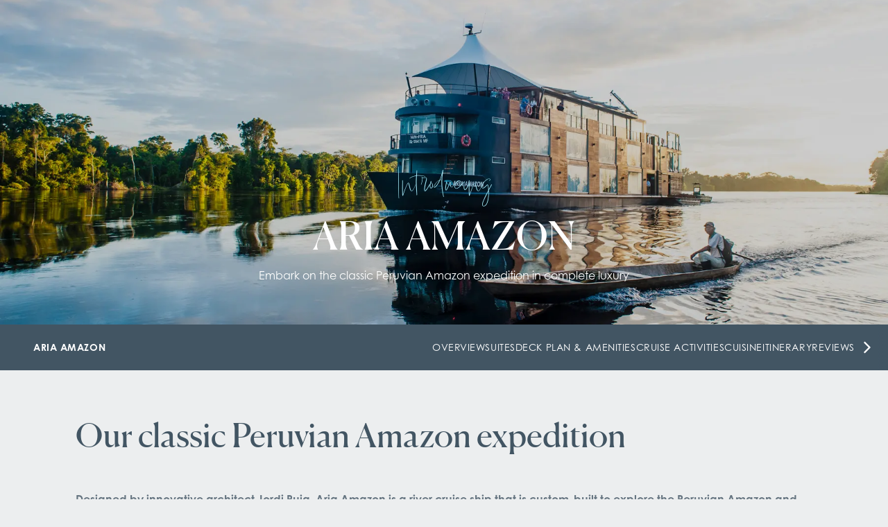

--- FILE ---
content_type: text/html; charset=UTF-8
request_url: https://www.aquaexpeditions.com/cruise-ships/aria-amazon
body_size: 64308
content:
<!DOCTYPE html><html lang="en"><head><meta charSet="utf-8"/><meta name="viewport" content="width=device-width, initial-scale=1"/><link rel="preload" as="image" href="/_next/static/media/indicator.3bf36ebe.png"/><link rel="stylesheet" href="/_next/static/css/0b9b3fdb61c71cd2.css" data-precedence="next"/><link rel="stylesheet" href="/_next/static/css/509945c40d42c0ce.css" data-precedence="next"/><link rel="stylesheet" href="/_next/static/css/3d19856d858b3d79.css" data-precedence="next"/><link rel="stylesheet" href="/_next/static/css/79cbeaa851207483.css" data-precedence="next"/><link rel="stylesheet" href="/_next/static/css/b9cb24ca53d98c8d.css" data-precedence="next"/><link rel="stylesheet" href="/_next/static/css/fa4ee13464aa6d99.css" data-precedence="next"/><link rel="stylesheet" href="/_next/static/css/9c81529b02bac663.css" data-precedence="next"/><link rel="stylesheet" href="/_next/static/css/f8872e76bef03529.css" as="style" data-precedence="dynamic"/><link rel="stylesheet" href="/_next/static/css/84b9fe69ff70a4ed.css" as="style" data-precedence="dynamic"/><link rel="stylesheet" href="/_next/static/css/7977f71f84c79867.css" as="style" data-precedence="dynamic"/><link rel="stylesheet" href="/_next/static/css/bcf11625077215df.css" as="style" data-precedence="dynamic"/><link rel="stylesheet" href="/_next/static/css/2007fe439142fa61.css" as="style" data-precedence="dynamic"/><link rel="preload" as="script" fetchPriority="low" href="/_next/static/chunks/webpack-740393b249f1c058.js"/><script src="/_next/static/chunks/28173a35-ab0889c4cc82b838.js" async=""></script><script src="/_next/static/chunks/6409-54a04dcb16749b55.js" async=""></script><script src="/_next/static/chunks/main-app-25effd66c537c375.js" async=""></script><script src="/_next/static/chunks/8592-45ae728b95002262.js" async=""></script><script src="/_next/static/chunks/app/loading-aaf2ad536a8e5b31.js" async=""></script><script src="/_next/static/chunks/0cfebfac-b762021c3475f0c0.js" async=""></script><script src="/_next/static/chunks/147-77820402ae7131ea.js" async=""></script><script src="/_next/static/chunks/1482-da9cdf7cc6a6c9d9.js" async=""></script><script src="/_next/static/chunks/4472-ea249967c32aba1f.js" async=""></script><script src="/_next/static/chunks/1882-9c7a281759e18b21.js" async=""></script><script src="/_next/static/chunks/4320-84f77078a0a2b6cd.js" async=""></script><script src="/_next/static/chunks/3945-503b05939c00dc0d.js" async=""></script><script src="/_next/static/chunks/8599-dba277c21a798bd9.js" async=""></script><script src="/_next/static/chunks/3292-6635b4f39ad0caf9.js" async=""></script><script src="/_next/static/chunks/853-104656c902c3a36b.js" async=""></script><script src="/_next/static/chunks/6499-1bdd6a5fc69c430a.js" async=""></script><script src="/_next/static/chunks/5693-b3c021f5c4b6e1d0.js" async=""></script><script src="/_next/static/chunks/2179-35fd81896d90a9e9.js" async=""></script><script src="/_next/static/chunks/169-d6678bc350547dd2.js" async=""></script><script src="/_next/static/chunks/app/layout-acec229532add4b8.js" async=""></script><script src="/_next/static/chunks/5625-bd9227ce2c20eab5.js" async=""></script><script src="/_next/static/chunks/5311-faa5fa41e277d3a6.js" async=""></script><script src="/_next/static/chunks/4578-22cba687d6a8b1ce.js" async=""></script><script src="/_next/static/chunks/app/page-4447efdd6163c25a.js" async=""></script><script src="/_next/static/chunks/app/cruise-ships/%5Bslug%5D/page-55136e44e42c1cf1.js" async=""></script><script src="/_next/static/chunks/app/error-fc5c787982fc8f9d.js" async=""></script><link rel="preload" href="https://www.googletagmanager.com/gtm.js?id=GTM-533P4H" as="script"/><link rel="preconnect" href="https://use.typekit.net"/><link rel="preconnect" href="https://p.typekit.net"/><link rel="preconnect" href="https://d20knvk822eu5a.cloudfront.net"/><link rel="preconnect" href="https://assets.aquaexpeditions.com"/><title>Aria Amazon Cruise | Luxury Amazon River Cruise Ship</title><meta name="description" content="Sail the Aria Amazon, an all-inclusive luxury Amazon river cruise experience with spacious suites, Amazonian cuisine and expert-guided wildlife excursions."/><link rel="canonical" href="https://www.aquaexpeditions.com/cruise-ships/aria-amazon"/><meta property="og:title" content="Aria Amazon | Aqua Expeditions"/><meta property="og:description" content="Embark on the classic Peruvian Amazon expedition in complete luxury"/><meta property="og:url" content="https://www.aquaexpeditions.com/cruise-ships/aria-amazon"/><meta property="og:site_name" content="Aqua Expeditions"/><meta property="og:locale" content="en_US"/><meta property="og:image" content="https://d20knvk822eu5a.cloudfront.net/s3fs-public-optimized/2024-01/Aria%20Amazon%20-%20Vessel%20-%2006.jpg.webp"/><meta name="twitter:card" content="summary_large_image"/><meta name="twitter:title" content="Aria Amazon | Aqua Expeditions"/><meta name="twitter:description" content="Embark on the classic Peruvian Amazon expedition in complete luxury"/><meta name="twitter:image" content="https://d20knvk822eu5a.cloudfront.net/s3fs-public-optimized/2024-01/Aria%20Amazon%20-%20Vessel%20-%2006.jpg.webp"/><script src="/_next/static/chunks/polyfills-42372ed130431b0a.js" noModule=""></script><style data-emotion="mui-global 1prfaxn">@-webkit-keyframes mui-auto-fill{from{display:block;}}@keyframes mui-auto-fill{from{display:block;}}@-webkit-keyframes mui-auto-fill-cancel{from{display:block;}}@keyframes mui-auto-fill-cancel{from{display:block;}}</style><style data-emotion="mui a3xyjy p2ykl8 16f3rut dsruom 1iji0d4 17o5nyn 1fx8m19 1t5xu7y c4sutr hboir5 8atqhb u7qq7e s9ggwg 1dkatbo 1b0kadb 1oi0yjp 1rsx5uq 14x1nlk e5iuep 2bxn45 mcl8hy 17gq4vl 1k3x8v3 bi4s6q 0 1xdhyk6">.mui-a3xyjy{z-index:1200;}.mui-p2ykl8{position:relative;-webkit-transition:margin 150ms cubic-bezier(0.4, 0, 0.2, 1) 0ms;transition:margin 150ms cubic-bezier(0.4, 0, 0.2, 1) 0ms;overflow-anchor:none;}.mui-p2ykl8::before{position:absolute;left:0;top:-1px;right:0;height:1px;content:"";opacity:1;background-color:rgba(0, 0, 0, 0.12);-webkit-transition:opacity 150ms cubic-bezier(0.4, 0, 0.2, 1) 0ms,background-color 150ms cubic-bezier(0.4, 0, 0.2, 1) 0ms;transition:opacity 150ms cubic-bezier(0.4, 0, 0.2, 1) 0ms,background-color 150ms cubic-bezier(0.4, 0, 0.2, 1) 0ms;}.mui-p2ykl8:first-of-type::before{display:none;}.mui-p2ykl8.Mui-expanded::before{opacity:0;}.mui-p2ykl8.Mui-expanded:first-of-type{margin-top:0;}.mui-p2ykl8.Mui-expanded:last-of-type{margin-bottom:0;}.mui-p2ykl8.Mui-expanded+.mui-p2ykl8.Mui-expanded::before{display:none;}.mui-p2ykl8.Mui-disabled{background-color:rgba(0, 0, 0, 0.12);}.mui-p2ykl8.Mui-expanded{margin:16px 0;}.mui-p2ykl8{margin:0px;background-color:transparent;box-shadow:none;border-top:1px solid #D0D4D8;}.mui-p2ykl8::before{display:none;}.mui-p2ykl8.Mui-expanded{margin:0px;}.mui-p2ykl8:last-of-type{border-bottom:1px solid #D0D4D8;}.mui-p2ykl8 .MuiAccordionSummary-root{padding:0px;box-shadow:none;}.mui-p2ykl8 .MuiAccordionSummary-content{margin-top:1.5rem;margin-bottom:1.5rem;font-family:'century-gothic',sans-serif;font-size:16px;font-weight:700;line-height:1.5rem;color:var(--shades-tints-aqua-grey-90, #667581);}.mui-p2ykl8 .MuiAccordionSummary-content.Mui-expanded{margin-top:1.5rem;margin-bottom:1.5rem;}.mui-p2ykl8 .MuiAccordionDetails-root{padding:0 0 1.5rem;}.mui-16f3rut{background-color:#fff;color:rgba(0, 0, 0, 0.87);-webkit-transition:box-shadow 300ms cubic-bezier(0.4, 0, 0.2, 1) 0ms;transition:box-shadow 300ms cubic-bezier(0.4, 0, 0.2, 1) 0ms;box-shadow:0px 2px 1px -1px rgba(0,0,0,0.2),0px 1px 1px 0px rgba(0,0,0,0.14),0px 1px 3px 0px rgba(0,0,0,0.12);position:relative;-webkit-transition:margin 150ms cubic-bezier(0.4, 0, 0.2, 1) 0ms;transition:margin 150ms cubic-bezier(0.4, 0, 0.2, 1) 0ms;overflow-anchor:none;}.mui-16f3rut::before{position:absolute;left:0;top:-1px;right:0;height:1px;content:"";opacity:1;background-color:rgba(0, 0, 0, 0.12);-webkit-transition:opacity 150ms cubic-bezier(0.4, 0, 0.2, 1) 0ms,background-color 150ms cubic-bezier(0.4, 0, 0.2, 1) 0ms;transition:opacity 150ms cubic-bezier(0.4, 0, 0.2, 1) 0ms,background-color 150ms cubic-bezier(0.4, 0, 0.2, 1) 0ms;}.mui-16f3rut:first-of-type::before{display:none;}.mui-16f3rut.Mui-expanded::before{opacity:0;}.mui-16f3rut.Mui-expanded:first-of-type{margin-top:0;}.mui-16f3rut.Mui-expanded:last-of-type{margin-bottom:0;}.mui-16f3rut.Mui-expanded+.mui-16f3rut.Mui-expanded::before{display:none;}.mui-16f3rut.Mui-disabled{background-color:rgba(0, 0, 0, 0.12);}.mui-16f3rut.Mui-expanded{margin:16px 0;}.mui-16f3rut{margin:0px;background-color:transparent;box-shadow:none;border-top:1px solid #D0D4D8;}.mui-16f3rut::before{display:none;}.mui-16f3rut.Mui-expanded{margin:0px;}.mui-16f3rut:last-of-type{border-bottom:1px solid #D0D4D8;}.mui-16f3rut .MuiAccordionSummary-root{padding:0px;box-shadow:none;}.mui-16f3rut .MuiAccordionSummary-content{margin-top:1.5rem;margin-bottom:1.5rem;font-family:'century-gothic',sans-serif;font-size:16px;font-weight:700;line-height:1.5rem;color:var(--shades-tints-aqua-grey-90, #667581);}.mui-16f3rut .MuiAccordionSummary-content.Mui-expanded{margin-top:1.5rem;margin-bottom:1.5rem;}.mui-16f3rut .MuiAccordionDetails-root{padding:0 0 1.5rem;}.mui-dsruom{display:-webkit-box;display:-webkit-flex;display:-ms-flexbox;display:flex;min-height:48px;padding:0px 16px;-webkit-transition:min-height 150ms cubic-bezier(0.4, 0, 0.2, 1) 0ms,background-color 150ms cubic-bezier(0.4, 0, 0.2, 1) 0ms;transition:min-height 150ms cubic-bezier(0.4, 0, 0.2, 1) 0ms,background-color 150ms cubic-bezier(0.4, 0, 0.2, 1) 0ms;}.mui-dsruom.Mui-focusVisible{background-color:rgba(0, 0, 0, 0.12);}.mui-dsruom.Mui-disabled{opacity:0.38;}.mui-dsruom:hover:not(.Mui-disabled){cursor:pointer;}.mui-dsruom.Mui-expanded{min-height:64px;}.mui-1iji0d4{display:-webkit-inline-box;display:-webkit-inline-flex;display:-ms-inline-flexbox;display:inline-flex;-webkit-align-items:center;-webkit-box-align:center;-ms-flex-align:center;align-items:center;-webkit-box-pack:center;-ms-flex-pack:center;-webkit-justify-content:center;justify-content:center;position:relative;box-sizing:border-box;-webkit-tap-highlight-color:transparent;background-color:transparent;outline:0;border:0;margin:0;border-radius:0;padding:0;cursor:pointer;-webkit-user-select:none;-moz-user-select:none;-ms-user-select:none;user-select:none;vertical-align:middle;-moz-appearance:none;-webkit-appearance:none;-webkit-text-decoration:none;text-decoration:none;color:inherit;display:-webkit-box;display:-webkit-flex;display:-ms-flexbox;display:flex;min-height:48px;padding:0px 16px;-webkit-transition:min-height 150ms cubic-bezier(0.4, 0, 0.2, 1) 0ms,background-color 150ms cubic-bezier(0.4, 0, 0.2, 1) 0ms;transition:min-height 150ms cubic-bezier(0.4, 0, 0.2, 1) 0ms,background-color 150ms cubic-bezier(0.4, 0, 0.2, 1) 0ms;}.mui-1iji0d4::-moz-focus-inner{border-style:none;}.mui-1iji0d4.Mui-disabled{pointer-events:none;cursor:default;}@media print{.mui-1iji0d4{-webkit-print-color-adjust:exact;color-adjust:exact;}}.mui-1iji0d4.Mui-focusVisible{background-color:rgba(0, 0, 0, 0.12);}.mui-1iji0d4.Mui-disabled{opacity:0.38;}.mui-1iji0d4:hover:not(.Mui-disabled){cursor:pointer;}.mui-1iji0d4.Mui-expanded{min-height:64px;}.mui-17o5nyn{display:-webkit-box;display:-webkit-flex;display:-ms-flexbox;display:flex;-webkit-box-flex:1;-webkit-flex-grow:1;-ms-flex-positive:1;flex-grow:1;margin:12px 0;-webkit-transition:margin 150ms cubic-bezier(0.4, 0, 0.2, 1) 0ms;transition:margin 150ms cubic-bezier(0.4, 0, 0.2, 1) 0ms;}.mui-17o5nyn.Mui-expanded{margin:20px 0;}.mui-1fx8m19{display:-webkit-box;display:-webkit-flex;display:-ms-flexbox;display:flex;color:rgba(0, 0, 0, 0.54);-webkit-transform:rotate(0deg);-moz-transform:rotate(0deg);-ms-transform:rotate(0deg);transform:rotate(0deg);-webkit-transition:-webkit-transform 150ms cubic-bezier(0.4, 0, 0.2, 1) 0ms;transition:transform 150ms cubic-bezier(0.4, 0, 0.2, 1) 0ms;}.mui-1fx8m19.Mui-expanded{-webkit-transform:rotate(180deg);-moz-transform:rotate(180deg);-ms-transform:rotate(180deg);transform:rotate(180deg);}.Mui-expanded .mui-1t5xu7y>.collapseIconWrapper{display:none;}.mui-1t5xu7y .expandIconWrapper{display:none;}.Mui-expanded .mui-1t5xu7y>.expandIconWrapper{display:block;}.mui-1t5xu7y svg{width:24px;height:24px;display:block;}.mui-c4sutr{height:auto;overflow:visible;-webkit-transition:height 300ms cubic-bezier(0.4, 0, 0.2, 1) 0ms;transition:height 300ms cubic-bezier(0.4, 0, 0.2, 1) 0ms;}.mui-hboir5{display:-webkit-box;display:-webkit-flex;display:-ms-flexbox;display:flex;width:100%;}.mui-8atqhb{width:100%;}.mui-u7qq7e{padding:8px 16px 16px;}.mui-s9ggwg{z-index:1500;pointer-events:none;}.mui-s9ggwg[data-popper-placement*="bottom"] .MuiTooltip-arrow{top:0;margin-top:-0.71em;}.mui-s9ggwg[data-popper-placement*="bottom"] .MuiTooltip-arrow::before{transform-origin:0 100%;}.mui-s9ggwg[data-popper-placement*="top"] .MuiTooltip-arrow{bottom:0;margin-bottom:-0.71em;}.mui-s9ggwg[data-popper-placement*="top"] .MuiTooltip-arrow::before{transform-origin:100% 0;}.mui-s9ggwg[data-popper-placement*="right"] .MuiTooltip-arrow{left:0;margin-left:-0.71em;height:1em;width:0.71em;}.mui-s9ggwg[data-popper-placement*="right"] .MuiTooltip-arrow::before{transform-origin:100% 100%;}.mui-s9ggwg[data-popper-placement*="left"] .MuiTooltip-arrow{right:0;margin-right:-0.71em;height:1em;width:0.71em;}.mui-s9ggwg[data-popper-placement*="left"] .MuiTooltip-arrow::before{transform-origin:0 0;}.mui-1dkatbo{z-index:1500;pointer-events:none;}.mui-1dkatbo[data-popper-placement*="bottom"] .MuiTooltip-arrow{top:0;margin-top:-0.71em;}.mui-1dkatbo[data-popper-placement*="bottom"] .MuiTooltip-arrow::before{transform-origin:0 100%;}.mui-1dkatbo[data-popper-placement*="top"] .MuiTooltip-arrow{bottom:0;margin-bottom:-0.71em;}.mui-1dkatbo[data-popper-placement*="top"] .MuiTooltip-arrow::before{transform-origin:100% 0;}.mui-1dkatbo[data-popper-placement*="right"] .MuiTooltip-arrow{left:0;margin-left:-0.71em;height:1em;width:0.71em;}.mui-1dkatbo[data-popper-placement*="right"] .MuiTooltip-arrow::before{transform-origin:100% 100%;}.mui-1dkatbo[data-popper-placement*="left"] .MuiTooltip-arrow{right:0;margin-right:-0.71em;height:1em;width:0.71em;}.mui-1dkatbo[data-popper-placement*="left"] .MuiTooltip-arrow::before{transform-origin:0 0;}.mui-1b0kadb .MuiInputBase-input{padding:1rem;}.mui-1b0kadb .MuiInputBase-input.MuiFilledInput-input{padding:1.875rem 0.75rem .5rem;}.mui-1b0kadb .MuiInputBase-input.MuiSelect-select{padding-right:2rem;min-height:1.25rem;}.mui-1b0kadb .MuiInputBase-input.MuiSelect-select.MuiSelect-filled{padding-right:2rem;}.mui-1b0kadb .MuiInputBase-input.MuiSelect-select~.MuiSelect-nativeInput{font-size:1rem;}.mui-1b0kadb .MuiInputBase-input.MuiSelect-select~svg{position:absolute;right:.5rem;top:50%;-webkit-transform:translate(0, -50%);-moz-transform:translate(0, -50%);-ms-transform:translate(0, -50%);transform:translate(0, -50%);pointer-events:none;}.mui-1b0kadb .MuiFilledInput-root{background-color:rgba(255, 255, 255, 1);border-radius:0.25rem;outline-width:0.0625rem;border:0px solid;outline-color:rgba(102, 117, 129, 1);outline-style:solid;font-family:'century-gothic',sans-serif;font-size:1rem;font-style:normal;font-weight:700;line-height:1.25rem;letter-spacing:0.035em;color:rgba(66, 85, 99, 1);}.mui-1b0kadb .MuiFilledInput-root.Mui-focused{outline:2px solid;}.mui-1b0kadb .MuiFilledInput-root.Mui-disabled{background:rgba(236, 238, 239, 1);border-color:rgba(208, 212, 216, 1);opacity:0.5;}.mui-1b0kadb .MuiFilledInput-root.Mui-error{border-color:rgba(222, 59, 59, 1);outline-color:rgba(222, 59, 59, 1);}.mui-1b0kadb .MuiFilledInput-root.MuiInputBase-multiline{height:auto;padding:0px;}.mui-1b0kadb .MuiFilledInput-input{padding:1.125rem 0 0;height:auto;}.mui-1b0kadb .MuiInputLabel-root{font-family:'century-gothic',sans-serif;font-size:0.875rem;font-style:normal;font-weight:400;line-height:1.25rem;letter-spacing:0.035em;color:rgba(66, 85, 99, 1);-webkit-transform:translate(12px, 20px) scale(1);-moz-transform:translate(12px, 20px) scale(1);-ms-transform:translate(12px, 20px) scale(1);transform:translate(12px, 20px) scale(1);}.mui-1b0kadb .MuiInputLabel-root.MuiInputLabel-shrink{font-size:0.75rem;letter-spacing:0.03em;color:rgba(102, 117, 129, 1);-webkit-transform:translate(12px, 7px) scale(.75);-moz-transform:translate(12px, 7px) scale(.75);-ms-transform:translate(12px, 7px) scale(.75);transform:translate(12px, 7px) scale(.75);}.mui-1b0kadb .MuiInputLabel-root.Mui-disabled{opacity:0.5;}.mui-1b0kadb .MuiFilledInput-input::-webkit-input-placeholder{font-family:'century-gothic',sans-serif;font-size:0.875rem;font-style:normal;font-weight:400;line-height:1.25rem;letter-spacing:0.035em;color:rgba(66, 85, 99, 1);opacity:1;}.mui-1b0kadb .MuiFilledInput-input::-moz-placeholder{font-family:'century-gothic',sans-serif;font-size:0.875rem;font-style:normal;font-weight:400;line-height:1.25rem;letter-spacing:0.035em;color:rgba(66, 85, 99, 1);opacity:1;}.mui-1b0kadb .MuiFilledInput-input:-ms-input-placeholder{font-family:'century-gothic',sans-serif;font-size:0.875rem;font-style:normal;font-weight:400;line-height:1.25rem;letter-spacing:0.035em;color:rgba(66, 85, 99, 1);opacity:1;}.mui-1b0kadb .MuiFilledInput-input::placeholder{font-family:'century-gothic',sans-serif;font-size:0.875rem;font-style:normal;font-weight:400;line-height:1.25rem;letter-spacing:0.035em;color:rgba(66, 85, 99, 1);opacity:1;}.mui-1b0kadb .MuiInputAdornment-root{cursor:pointer;}.mui-1b0kadb .MuiInputAdornment-positionEnd{margin-left:1rem;}.mui-1b0kadb .MuiFormHelperText-root{margin:0.75rem 0 0;padding:0 0.75rem;font-family:'century-gothic',sans-serif;font-size:0.875rem;font-style:normal;font-weight:400;line-height:1.375rem;max-height:2.75rem;overflow:hidden;}.mui-1b0kadb .MuiFormHelperText-root.Mui-error{color:rgba(222, 59, 59, 1);}.mui-1oi0yjp{display:-webkit-inline-box;display:-webkit-inline-flex;display:-ms-inline-flexbox;display:inline-flex;-webkit-flex-direction:column;-ms-flex-direction:column;flex-direction:column;position:relative;min-width:0;padding:0;margin:0;border:0;vertical-align:top;width:100%;}.mui-1oi0yjp .MuiInputBase-input{padding:1rem;}.mui-1oi0yjp .MuiInputBase-input.MuiFilledInput-input{padding:1.875rem 0.75rem .5rem;}.mui-1oi0yjp .MuiInputBase-input.MuiSelect-select{padding-right:2rem;min-height:1.25rem;}.mui-1oi0yjp .MuiInputBase-input.MuiSelect-select.MuiSelect-filled{padding-right:2rem;}.mui-1oi0yjp .MuiInputBase-input.MuiSelect-select~.MuiSelect-nativeInput{font-size:1rem;}.mui-1oi0yjp .MuiInputBase-input.MuiSelect-select~svg{position:absolute;right:.5rem;top:50%;-webkit-transform:translate(0, -50%);-moz-transform:translate(0, -50%);-ms-transform:translate(0, -50%);transform:translate(0, -50%);pointer-events:none;}.mui-1oi0yjp .MuiFilledInput-root{background-color:rgba(255, 255, 255, 1);border-radius:0.25rem;outline-width:0.0625rem;border:0px solid;outline-color:rgba(102, 117, 129, 1);outline-style:solid;font-family:'century-gothic',sans-serif;font-size:1rem;font-style:normal;font-weight:700;line-height:1.25rem;letter-spacing:0.035em;color:rgba(66, 85, 99, 1);}.mui-1oi0yjp .MuiFilledInput-root.Mui-focused{outline:2px solid;}.mui-1oi0yjp .MuiFilledInput-root.Mui-disabled{background:rgba(236, 238, 239, 1);border-color:rgba(208, 212, 216, 1);opacity:0.5;}.mui-1oi0yjp .MuiFilledInput-root.Mui-error{border-color:rgba(222, 59, 59, 1);outline-color:rgba(222, 59, 59, 1);}.mui-1oi0yjp .MuiFilledInput-root.MuiInputBase-multiline{height:auto;padding:0px;}.mui-1oi0yjp .MuiFilledInput-input{padding:1.125rem 0 0;height:auto;}.mui-1oi0yjp .MuiInputLabel-root{font-family:'century-gothic',sans-serif;font-size:0.875rem;font-style:normal;font-weight:400;line-height:1.25rem;letter-spacing:0.035em;color:rgba(66, 85, 99, 1);-webkit-transform:translate(12px, 20px) scale(1);-moz-transform:translate(12px, 20px) scale(1);-ms-transform:translate(12px, 20px) scale(1);transform:translate(12px, 20px) scale(1);}.mui-1oi0yjp .MuiInputLabel-root.MuiInputLabel-shrink{font-size:0.75rem;letter-spacing:0.03em;color:rgba(102, 117, 129, 1);-webkit-transform:translate(12px, 7px) scale(.75);-moz-transform:translate(12px, 7px) scale(.75);-ms-transform:translate(12px, 7px) scale(.75);transform:translate(12px, 7px) scale(.75);}.mui-1oi0yjp .MuiInputLabel-root.Mui-disabled{opacity:0.5;}.mui-1oi0yjp .MuiFilledInput-input::-webkit-input-placeholder{font-family:'century-gothic',sans-serif;font-size:0.875rem;font-style:normal;font-weight:400;line-height:1.25rem;letter-spacing:0.035em;color:rgba(66, 85, 99, 1);opacity:1;}.mui-1oi0yjp .MuiFilledInput-input::-moz-placeholder{font-family:'century-gothic',sans-serif;font-size:0.875rem;font-style:normal;font-weight:400;line-height:1.25rem;letter-spacing:0.035em;color:rgba(66, 85, 99, 1);opacity:1;}.mui-1oi0yjp .MuiFilledInput-input:-ms-input-placeholder{font-family:'century-gothic',sans-serif;font-size:0.875rem;font-style:normal;font-weight:400;line-height:1.25rem;letter-spacing:0.035em;color:rgba(66, 85, 99, 1);opacity:1;}.mui-1oi0yjp .MuiFilledInput-input::placeholder{font-family:'century-gothic',sans-serif;font-size:0.875rem;font-style:normal;font-weight:400;line-height:1.25rem;letter-spacing:0.035em;color:rgba(66, 85, 99, 1);opacity:1;}.mui-1oi0yjp .MuiInputAdornment-root{cursor:pointer;}.mui-1oi0yjp .MuiInputAdornment-positionEnd{margin-left:1rem;}.mui-1oi0yjp .MuiFormHelperText-root{margin:0.75rem 0 0;padding:0 0.75rem;font-family:'century-gothic',sans-serif;font-size:0.875rem;font-style:normal;font-weight:400;line-height:1.375rem;max-height:2.75rem;overflow:hidden;}.mui-1oi0yjp .MuiFormHelperText-root.Mui-error{color:rgba(222, 59, 59, 1);}.mui-1rsx5uq{display:block;transform-origin:top left;white-space:nowrap;overflow:hidden;text-overflow:ellipsis;max-width:calc(100% - 24px);position:absolute;left:0;top:0;-webkit-transform:translate(12px, 16px) scale(1);-moz-transform:translate(12px, 16px) scale(1);-ms-transform:translate(12px, 16px) scale(1);transform:translate(12px, 16px) scale(1);-webkit-transition:color 200ms cubic-bezier(0.0, 0, 0.2, 1) 0ms,-webkit-transform 200ms cubic-bezier(0.0, 0, 0.2, 1) 0ms,max-width 200ms cubic-bezier(0.0, 0, 0.2, 1) 0ms;transition:color 200ms cubic-bezier(0.0, 0, 0.2, 1) 0ms,transform 200ms cubic-bezier(0.0, 0, 0.2, 1) 0ms,max-width 200ms cubic-bezier(0.0, 0, 0.2, 1) 0ms;z-index:1;pointer-events:none;}.mui-14x1nlk{color:rgba(0, 0, 0, 0.6);font-family:"Roboto","Helvetica","Arial",sans-serif;font-weight:400;font-size:1rem;line-height:1.4375em;letter-spacing:0.00938em;padding:0;position:relative;display:block;transform-origin:top left;white-space:nowrap;overflow:hidden;text-overflow:ellipsis;max-width:calc(100% - 24px);position:absolute;left:0;top:0;-webkit-transform:translate(12px, 16px) scale(1);-moz-transform:translate(12px, 16px) scale(1);-ms-transform:translate(12px, 16px) scale(1);transform:translate(12px, 16px) scale(1);-webkit-transition:color 200ms cubic-bezier(0.0, 0, 0.2, 1) 0ms,-webkit-transform 200ms cubic-bezier(0.0, 0, 0.2, 1) 0ms,max-width 200ms cubic-bezier(0.0, 0, 0.2, 1) 0ms;transition:color 200ms cubic-bezier(0.0, 0, 0.2, 1) 0ms,transform 200ms cubic-bezier(0.0, 0, 0.2, 1) 0ms,max-width 200ms cubic-bezier(0.0, 0, 0.2, 1) 0ms;z-index:1;pointer-events:none;}.mui-14x1nlk.Mui-focused{color:#1976d2;}.mui-14x1nlk.Mui-disabled{color:rgba(0, 0, 0, 0.38);}.mui-14x1nlk.Mui-error{color:#d32f2f;}.mui-e5iuep{font-family:"Roboto","Helvetica","Arial",sans-serif;font-weight:400;font-size:1rem;line-height:1.4375em;letter-spacing:0.00938em;color:rgba(0, 0, 0, 0.87);box-sizing:border-box;position:relative;cursor:text;display:-webkit-inline-box;display:-webkit-inline-flex;display:-ms-inline-flexbox;display:inline-flex;-webkit-align-items:center;-webkit-box-align:center;-ms-flex-align:center;align-items:center;width:100%;position:relative;background-color:rgba(0, 0, 0, 0.06);border-top-left-radius:4px;border-top-right-radius:4px;-webkit-transition:background-color 200ms cubic-bezier(0.0, 0, 0.2, 1) 0ms;transition:background-color 200ms cubic-bezier(0.0, 0, 0.2, 1) 0ms;}.mui-e5iuep.Mui-disabled{color:rgba(0, 0, 0, 0.38);cursor:default;}.mui-e5iuep:hover{background-color:rgba(0, 0, 0, 0.09);}@media (hover: none){.mui-e5iuep:hover{background-color:rgba(0, 0, 0, 0.06);}}.mui-e5iuep.Mui-focused{background-color:rgba(0, 0, 0, 0.06);}.mui-e5iuep.Mui-disabled{background-color:rgba(0, 0, 0, 0.12);}.mui-2bxn45{font:inherit;letter-spacing:inherit;color:currentColor;padding:4px 0 5px;border:0;box-sizing:content-box;background:none;height:1.4375em;margin:0;-webkit-tap-highlight-color:transparent;display:block;min-width:0;width:100%;-webkit-animation-name:mui-auto-fill-cancel;animation-name:mui-auto-fill-cancel;-webkit-animation-duration:10ms;animation-duration:10ms;padding-top:25px;padding-right:12px;padding-bottom:8px;padding-left:12px;}.mui-2bxn45::-webkit-input-placeholder{color:currentColor;opacity:0.42;-webkit-transition:opacity 200ms cubic-bezier(0.4, 0, 0.2, 1) 0ms;transition:opacity 200ms cubic-bezier(0.4, 0, 0.2, 1) 0ms;}.mui-2bxn45::-moz-placeholder{color:currentColor;opacity:0.42;-webkit-transition:opacity 200ms cubic-bezier(0.4, 0, 0.2, 1) 0ms;transition:opacity 200ms cubic-bezier(0.4, 0, 0.2, 1) 0ms;}.mui-2bxn45:-ms-input-placeholder{color:currentColor;opacity:0.42;-webkit-transition:opacity 200ms cubic-bezier(0.4, 0, 0.2, 1) 0ms;transition:opacity 200ms cubic-bezier(0.4, 0, 0.2, 1) 0ms;}.mui-2bxn45::-ms-input-placeholder{color:currentColor;opacity:0.42;-webkit-transition:opacity 200ms cubic-bezier(0.4, 0, 0.2, 1) 0ms;transition:opacity 200ms cubic-bezier(0.4, 0, 0.2, 1) 0ms;}.mui-2bxn45:focus{outline:0;}.mui-2bxn45:invalid{box-shadow:none;}.mui-2bxn45::-webkit-search-decoration{-webkit-appearance:none;}label[data-shrink=false]+.MuiInputBase-formControl .mui-2bxn45::-webkit-input-placeholder{opacity:0!important;}label[data-shrink=false]+.MuiInputBase-formControl .mui-2bxn45::-moz-placeholder{opacity:0!important;}label[data-shrink=false]+.MuiInputBase-formControl .mui-2bxn45:-ms-input-placeholder{opacity:0!important;}label[data-shrink=false]+.MuiInputBase-formControl .mui-2bxn45::-ms-input-placeholder{opacity:0!important;}label[data-shrink=false]+.MuiInputBase-formControl .mui-2bxn45:focus::-webkit-input-placeholder{opacity:0.42;}label[data-shrink=false]+.MuiInputBase-formControl .mui-2bxn45:focus::-moz-placeholder{opacity:0.42;}label[data-shrink=false]+.MuiInputBase-formControl .mui-2bxn45:focus:-ms-input-placeholder{opacity:0.42;}label[data-shrink=false]+.MuiInputBase-formControl .mui-2bxn45:focus::-ms-input-placeholder{opacity:0.42;}.mui-2bxn45.Mui-disabled{opacity:1;-webkit-text-fill-color:rgba(0, 0, 0, 0.38);}.mui-2bxn45:-webkit-autofill{-webkit-animation-duration:5000s;animation-duration:5000s;-webkit-animation-name:mui-auto-fill;animation-name:mui-auto-fill;}.mui-2bxn45:-webkit-autofill{border-top-left-radius:inherit;border-top-right-radius:inherit;}.mui-mcl8hy{font-family:"Roboto","Helvetica","Arial",sans-serif;font-weight:400;font-size:1rem;line-height:1.4375em;letter-spacing:0.00938em;color:rgba(0, 0, 0, 0.87);box-sizing:border-box;position:relative;cursor:text;display:-webkit-inline-box;display:-webkit-inline-flex;display:-ms-inline-flexbox;display:inline-flex;-webkit-align-items:center;-webkit-box-align:center;-ms-flex-align:center;align-items:center;width:100%;position:relative;background-color:rgba(0, 0, 0, 0.06);border-top-left-radius:4px;border-top-right-radius:4px;-webkit-transition:background-color 200ms cubic-bezier(0.0, 0, 0.2, 1) 0ms;transition:background-color 200ms cubic-bezier(0.0, 0, 0.2, 1) 0ms;}.mui-mcl8hy.Mui-disabled{color:rgba(0, 0, 0, 0.38);cursor:default;}.mui-mcl8hy:hover{background-color:rgba(0, 0, 0, 0.09);}@media (hover: none){.mui-mcl8hy:hover{background-color:rgba(0, 0, 0, 0.06);}}.mui-mcl8hy.Mui-focused{background-color:rgba(0, 0, 0, 0.06);}.mui-mcl8hy.Mui-disabled{background-color:rgba(0, 0, 0, 0.12);}.mui-mcl8hy .MuiSelect-select{display:table;table-layout:fixed;width:100%;}.mui-mcl8hy .MuiSelect-select>div{display:table-cell;text-overflow:ellipsis;white-space:nowrap;overflow:hidden;}.mui-17gq4vl{-moz-appearance:none;-webkit-appearance:none;-webkit-user-select:none;-moz-user-select:none;-ms-user-select:none;user-select:none;border-radius:0;cursor:pointer;font:inherit;letter-spacing:inherit;color:currentColor;padding:4px 0 5px;border:0;box-sizing:content-box;background:none;height:1.4375em;margin:0;-webkit-tap-highlight-color:transparent;display:block;min-width:0;width:100%;-webkit-animation-name:mui-auto-fill-cancel;animation-name:mui-auto-fill-cancel;-webkit-animation-duration:10ms;animation-duration:10ms;padding-top:25px;padding-right:12px;padding-bottom:8px;padding-left:12px;}.mui-17gq4vl:focus{background-color:rgba(0, 0, 0, 0.05);border-radius:0;}.mui-17gq4vl::-ms-expand{display:none;}.mui-17gq4vl.Mui-disabled{cursor:default;}.mui-17gq4vl[multiple]{height:auto;}.mui-17gq4vl:not([multiple]) option,.mui-17gq4vl:not([multiple]) optgroup{background-color:#fff;}.mui-17gq4vl.mui-17gq4vl.mui-17gq4vl{padding-right:32px;}.mui-17gq4vl.MuiSelect-select{height:auto;min-height:1.4375em;text-overflow:ellipsis;white-space:nowrap;overflow:hidden;}.mui-17gq4vl::-webkit-input-placeholder{color:currentColor;opacity:0.42;-webkit-transition:opacity 200ms cubic-bezier(0.4, 0, 0.2, 1) 0ms;transition:opacity 200ms cubic-bezier(0.4, 0, 0.2, 1) 0ms;}.mui-17gq4vl::-moz-placeholder{color:currentColor;opacity:0.42;-webkit-transition:opacity 200ms cubic-bezier(0.4, 0, 0.2, 1) 0ms;transition:opacity 200ms cubic-bezier(0.4, 0, 0.2, 1) 0ms;}.mui-17gq4vl:-ms-input-placeholder{color:currentColor;opacity:0.42;-webkit-transition:opacity 200ms cubic-bezier(0.4, 0, 0.2, 1) 0ms;transition:opacity 200ms cubic-bezier(0.4, 0, 0.2, 1) 0ms;}.mui-17gq4vl::-ms-input-placeholder{color:currentColor;opacity:0.42;-webkit-transition:opacity 200ms cubic-bezier(0.4, 0, 0.2, 1) 0ms;transition:opacity 200ms cubic-bezier(0.4, 0, 0.2, 1) 0ms;}.mui-17gq4vl:focus{outline:0;}.mui-17gq4vl:invalid{box-shadow:none;}.mui-17gq4vl::-webkit-search-decoration{-webkit-appearance:none;}label[data-shrink=false]+.MuiInputBase-formControl .mui-17gq4vl::-webkit-input-placeholder{opacity:0!important;}label[data-shrink=false]+.MuiInputBase-formControl .mui-17gq4vl::-moz-placeholder{opacity:0!important;}label[data-shrink=false]+.MuiInputBase-formControl .mui-17gq4vl:-ms-input-placeholder{opacity:0!important;}label[data-shrink=false]+.MuiInputBase-formControl .mui-17gq4vl::-ms-input-placeholder{opacity:0!important;}label[data-shrink=false]+.MuiInputBase-formControl .mui-17gq4vl:focus::-webkit-input-placeholder{opacity:0.42;}label[data-shrink=false]+.MuiInputBase-formControl .mui-17gq4vl:focus::-moz-placeholder{opacity:0.42;}label[data-shrink=false]+.MuiInputBase-formControl .mui-17gq4vl:focus:-ms-input-placeholder{opacity:0.42;}label[data-shrink=false]+.MuiInputBase-formControl .mui-17gq4vl:focus::-ms-input-placeholder{opacity:0.42;}.mui-17gq4vl.Mui-disabled{opacity:1;-webkit-text-fill-color:rgba(0, 0, 0, 0.38);}.mui-17gq4vl:-webkit-autofill{-webkit-animation-duration:5000s;animation-duration:5000s;-webkit-animation-name:mui-auto-fill;animation-name:mui-auto-fill;}.mui-17gq4vl:-webkit-autofill{border-top-left-radius:inherit;border-top-right-radius:inherit;}.mui-1k3x8v3{bottom:0;left:0;position:absolute;opacity:0;pointer-events:none;width:100%;box-sizing:border-box;}.mui-bi4s6q{position:absolute;right:7px;top:calc(50% - .5em);pointer-events:none;color:rgba(0, 0, 0, 0.54);}.mui-bi4s6q.Mui-disabled{color:rgba(0, 0, 0, 0.26);}</style></head><body><div class="content"><div class="MastHead_masthead__Fr82T MastHead_masthead--no-image__uOL_s MastHead_masthead--three-over-two__mqXOn" style="position:absolute;left:0;right:0;background-color:#666;z-index:-10"><div class="MastHead_masthead__image__0qtNK"><div class="MastHead_masthead__shade__j8j3z"><div class="MastHead_text-container__WYq7i MastHead_text-container--withSystemMaintenance___x31p"><div class="MastHead_text-container__signature__rcYgo"> </div><div class="MastHead_text-container__title__bHoAb"> </div><div class="MastHead_text-container__description__T8kkU"> </div></div></div></div></div><!--$--><div style="min-height:1000px"><div style="display:none"><!-- PageTemplate masthead start --></div><div class="MastHead_masthead__Fr82T MastHead_masthead--three-over-two__mqXOn"><div class="MastHead_masthead__image__0qtNK"><div style="position:absolute;width:100%;height:100%;transform:none" class="masthead__image-wrapper"><picture><source media="(min-width: 1024px)" srcSet="https://d20knvk822eu5a.cloudfront.net/s3fs-public-optimized-tablet/2024-01/Aria%20Amazon%20-%20Vessel%20-%2006.jpg.webp?format=auto&amp;width=640&amp;quality=80 640w, https://d20knvk822eu5a.cloudfront.net/s3fs-public-optimized-tablet/2024-01/Aria%20Amazon%20-%20Vessel%20-%2006.jpg.webp?format=auto&amp;width=1200&amp;quality=80 1200w, https://d20knvk822eu5a.cloudfront.net/s3fs-public-optimized-tablet/2024-01/Aria%20Amazon%20-%20Vessel%20-%2006.jpg.webp?format=auto&amp;width=2560&amp;quality=80 2560w"/><source media="(min-width: 768px)" srcSet="https://d20knvk822eu5a.cloudfront.net/s3fs-public-optimized-tablet/2024-02/Aria%20Amazon%20-%20Vessel%20-%2006.jpg.webp?format=auto&amp;width=640&amp;quality=70 640w, https://d20knvk822eu5a.cloudfront.net/s3fs-public-optimized-tablet/2024-02/Aria%20Amazon%20-%20Vessel%20-%2006.jpg.webp?format=auto&amp;width=1200&amp;quality=70 1200w, https://d20knvk822eu5a.cloudfront.net/s3fs-public-optimized-tablet/2024-02/Aria%20Amazon%20-%20Vessel%20-%2006.jpg.webp?format=auto&amp;width=2560&amp;quality=70 2560w"/><source media="(max-width: 767px)" srcSet="https://d20knvk822eu5a.cloudfront.net/s3fs-public-optimized-mobile/2024-02/Aria%20Amazon%20-%20Vessel%20-%2006.jpg.webp?format=auto&amp;width=640&amp;quality=70 640w, https://d20knvk822eu5a.cloudfront.net/s3fs-public-optimized-mobile/2024-02/Aria%20Amazon%20-%20Vessel%20-%2006.jpg.webp?format=auto&amp;width=1200&amp;quality=70 1200w, https://d20knvk822eu5a.cloudfront.net/s3fs-public-optimized-mobile/2024-02/Aria%20Amazon%20-%20Vessel%20-%2006.jpg.webp?format=auto&amp;width=2560&amp;quality=70 2560w"/><img alt="Masthead image" loading="eager" fetchPriority="high" decoding="async" style="position:absolute;height:100%;width:100%;left:0;top:0;right:0;bottom:0;object-fit:cover;color:transparent" sizes="100vw" src="https://d20knvk822eu5a.cloudfront.net/s3fs-public-optimized-mobile/2024-02/Aria%20Amazon%20-%20Vessel%20-%2006.jpg.webp?format=auto&amp;width=2560&amp;quality=70" class="responsiveImage"/></picture></div><div class="MastHead_masthead__shade__j8j3z"><div class="MastHead_text-container__WYq7i MastHead_text-container--withSystemMaintenance___x31p"><div class="MastHead_text-container__signature__rcYgo">Introducing</div><h1 class="MastHead_text-container__title__bHoAb">Aria Amazon</h1><h2 class="MastHead_text-container__description__T8kkU">Embark on the classic Peruvian Amazon expedition in complete luxury</h2></div></div></div></div><div style="display:none"><!-- PageTemplate masthead end --></div><div style="display:none"><!-- PageTemplate children start --></div><div id="sub-navigation" class="SubNavigation_sub-navigation__NbURv"><div class="container"><div class="SubNavigation_sub-navigation__inner___CjXs"><div class="SubNavigation_sub-navigation__title__NeKgp">Aria Amazon</div><div class="SubNavigation_sub-navigation--items-container__mossZ"><div><div class="SubNavigation_sub-navigation__scroller__hbuD8 SubNavigation_sub-navigation__scroller-right-icon__pQZPK"><svg xmlns="http://www.w3.org/2000/svg" viewBox="0 0 32 32" fill="none"><path d="M12 24L20 16L12 8" stroke="#FFFFFF" stroke-width="2.66667" stroke-linecap="round" stroke-linejoin="round"></path></svg></div></div><a class="SubNavigation_sub-navigation__item__UtYkO">OVERVIEW</a><a class="SubNavigation_sub-navigation__item__UtYkO">SUITES</a><a class="SubNavigation_sub-navigation__item__UtYkO">DECK PLAN &amp; AMENITIES</a><a class="SubNavigation_sub-navigation__item__UtYkO">CRUISE ACTIVITIES</a><a class="SubNavigation_sub-navigation__item__UtYkO">CUISINE</a><a class="SubNavigation_sub-navigation__item__UtYkO">Itinerary</a><a class="SubNavigation_sub-navigation__item__UtYkO">Reviews</a></div></div></div><!--$!--><template data-dgst="BAILOUT_TO_CLIENT_SIDE_RENDERING"></template><!--/$--></div><div class="content-1062px"><div class="Section_section__mvggV" style="padding:1.5rem 0;background-color:rgba(236, 238, 239, 1)"><div id="4d939571-9400-47db-87d8-6eac3e45c9c8" class="Section_section__mvggV" style="padding:2.5rem 0 2.5rem"><div class="container"><div class="Shortcode_longTextElement__VkGqx"><h3>Our classic Peruvian Amazon expedition</h3><p><br><strong>Designed by innovative architect Jordi Puig, Aria Amazon is a river cruise ship that is custom-built to explore the Peruvian Amazon and the famed Pacaya-Samiria National Reserve bringing you the best Amazon river cruise experience with minimal impact to the delicate surroundings.</strong></p><p><br>Setting a green example for every other Amazon river cruise vessel in the region, Aria Amazon features a water treatment plant and virtually smoke-free, fuel-efficient engines that comply with strict US and international environmental standards.</p><p><br>Sister ship to our state-of-the-art Aqua Nera, Aria Amazon features 16 suites with floor-to-ceiling windows giving guests a full view of the Amazon’s majestic river and rainforests. Guests also savor the best of Peruvian cuisine with a comprehensive dining menu created by Pedro Miguel Schiaffino, one of Peru’s most accomplished chefs and a pioneer of rainforest-to-table cuisine.</p><p><br>With twice-daily excursions, conducted in groups no larger than 12 and led by our expert guides, guests can expect extraordinary adventures in the world’s largest rainforest while sailing on board Aria Amazon.</p></div></div></div></div><div id="overview" class="Section_section__mvggV" style="padding:2.5rem 0;background-color:rgba(236, 238, 239, 1)"><!--$--><div class="content-1062px"><div class="container"><div class="SectionTitle_section_title__lJBJ6"><div class="SectionTitle_section_title__header__egKWg">Overview</div><div class="SectionTitle_section_title__text__Jw_Hi"><h3>A floating paradise in the Peruvian Amazon</h3></div></div></div></div><!--/$--><!--$--><div id="b3e6e301-74c6-4f41-ab4c-065432be983d" class="Section_section__mvggV" style="padding:0"><!--$--><div class="Gallery_gallery__r5a0w"><div><div style="aspect-ratio:750 / 572" class="ResponsiveImage_responsiveImage-wrapper__f0nzm"><picture><source media="(min-width: 1024px)" srcSet="https://d20knvk822eu5a.cloudfront.net/s3fs-public-optimized-tablet/2024-03/AAR%20Desktop_0.jpg.webp?format=auto&amp;width=640&amp;quality=75 640w, https://d20knvk822eu5a.cloudfront.net/s3fs-public-optimized-tablet/2024-03/AAR%20Desktop_0.jpg.webp?format=auto&amp;width=1200&amp;quality=75 1200w, https://d20knvk822eu5a.cloudfront.net/s3fs-public-optimized-tablet/2024-03/AAR%20Desktop_0.jpg.webp?format=auto&amp;width=2560&amp;quality=75 2560w"/><source media="(min-width: 768px)" srcSet="https://d20knvk822eu5a.cloudfront.net/s3fs-public-optimized-tablet/2024-03/AAR%20Tablet.jpg.webp?format=auto&amp;width=640&amp;quality=75 640w, https://d20knvk822eu5a.cloudfront.net/s3fs-public-optimized-tablet/2024-03/AAR%20Tablet.jpg.webp?format=auto&amp;width=1200&amp;quality=75 1200w, https://d20knvk822eu5a.cloudfront.net/s3fs-public-optimized-tablet/2024-03/AAR%20Tablet.jpg.webp?format=auto&amp;width=2560&amp;quality=75 2560w"/><source media="(max-width: 767px)" srcSet="https://d20knvk822eu5a.cloudfront.net/s3fs-public-optimized-mobile/2024-03/AAR%20Mobile.jpg.webp?format=auto&amp;width=640&amp;quality=75 640w, https://d20knvk822eu5a.cloudfront.net/s3fs-public-optimized-mobile/2024-03/AAR%20Mobile.jpg.webp?format=auto&amp;width=1200&amp;quality=75 1200w, https://d20knvk822eu5a.cloudfront.net/s3fs-public-optimized-mobile/2024-03/AAR%20Mobile.jpg.webp?format=auto&amp;width=2560&amp;quality=75 2560w"/><img alt="AAR Desktop" loading="eager" decoding="async" style="position:absolute;height:100%;width:100%;left:0;top:0;right:0;bottom:0;object-fit:cover;color:transparent" sizes="100vw" src="https://d20knvk822eu5a.cloudfront.net/s3fs-public-optimized-mobile/2024-03/AAR%20Mobile.jpg.webp?format=auto&amp;width=2560&amp;quality=75" class="responsiveImage"/></picture></div><button class="Gallery_gallery__button__s872z">SEE ALL PHOTOS</button></div></div><!--/$--></div><!--/$--><!--$--><div class="container"><div class="ShipSpecsContentBlock_ship-specs__MNsXL"><div class="ShipSpecsContentBlock_title__CF_za">Aria Amazon presents a home away from home with an array of social spaces and highly personalized service. </div><div class="ShipSpecsContentBlock_description__udXtk">After days of excursions out in the rainforest, guests can relax at the outdoor jacuzzi with a cocktail in hand and immaculate views of the river to soak in. The river ship features both indoor and outdoor lounges, a massage room, as well as an observation deck which looks out to the vast Amazonian panorama. </div><div class="ShipSpecsContentBlock_divider--horizontal__TGSKa"><div class="Divider_divider__UzPLv" style="padding-top:24px;padding-bottom:24px"><div class="Divider_divider__line__pBeoX"></div></div></div><div class="ShipSpecsContentBlock_content__wrapper__xjfyH"><div class="ShipSpecsContentBlock_numberBlock__Pv41N"><div class="ShipSpecsContentBlock_numberBlock__number__C8NG7" style="opacity:0;transform:translate3d(0px, 80px, 0px)">3</div><div class="ShipSpecsContentBlock_numberBlock__label__iLJzU" style="opacity:0;transform:translate3d(0px, 80px, 0px)">Decks</div></div><div class="ShipSpecsContentBlock_divider--vertical__R1jTG"></div><div class="ShipSpecsContentBlock_numberBlock__Pv41N"><div class="ShipSpecsContentBlock_numberBlock__number__C8NG7" style="opacity:0;transform:translate3d(0px, 80px, 0px)">32</div><div class="ShipSpecsContentBlock_numberBlock__label__iLJzU" style="opacity:0;transform:translate3d(0px, 80px, 0px)">Guests</div></div><div class="ShipSpecsContentBlock_divider--vertical__R1jTG"></div><div class="ShipSpecsContentBlock_numberBlock__Pv41N"><div class="ShipSpecsContentBlock_numberBlock__number__C8NG7" style="opacity:0;transform:translate3d(0px, 80px, 0px)">26</div><div class="ShipSpecsContentBlock_numberBlock__label__iLJzU" style="opacity:0;transform:translate3d(0px, 80px, 0px)">Crew</div></div></div><div class="ShipSpecsContentBlock_carousel__t6YK6"><!--$--><div class="Carousel_glide__07S_Z"><div class="Carousel_glide__content__CFvcw"><div class="Carousel_glide__track__sy5Qo" data-glide-el="track"><ul class="Carousel_glide__slides___q7Cy"><li class="Carousel_glide__slide__DAgRV"><div class="ShipSpecsContentBlock_numberBlock__Pv41N"><div class="ShipSpecsContentBlock_numberBlock__number__C8NG7">3</div><div class="ShipSpecsContentBlock_numberBlock__label__iLJzU">Decks</div></div></li><li class="Carousel_glide__slide__DAgRV"><div class="ShipSpecsContentBlock_numberBlock__Pv41N"><div class="ShipSpecsContentBlock_numberBlock__number__C8NG7">32</div><div class="ShipSpecsContentBlock_numberBlock__label__iLJzU">Guests</div></div></li><li class="Carousel_glide__slide__DAgRV"><div class="ShipSpecsContentBlock_numberBlock__Pv41N"><div class="ShipSpecsContentBlock_numberBlock__number__C8NG7">26</div><div class="ShipSpecsContentBlock_numberBlock__label__iLJzU">Crew</div></div></li></ul></div><div class="Carousel_glide__arrow-left-wrapper__44hYw"><div class="Carousel_glide__arrows__kx79Z" data-glide-el="controls"><button class="Carousel_glide__arrow__8IVoR Carousel_glide__arrow--left__uDVik" data-glide-dir="&lt;"><svg xmlns="http://www.w3.org/2000/svg" viewBox="0 0 32 32" fill="none"><path d="M20 24L12 16L20 8" stroke="#425563" stroke-width="2.66667" stroke-linecap="round" stroke-linejoin="round"></path></svg></button></div></div><div class="Carousel_glide__arrow-right-wrapper__YTlwV"><div class="Carousel_glide__arrows__kx79Z" data-glide-el="controls"><button class="Carousel_glide__arrow__8IVoR Carousel_glide__arrow--right__hZiYB" data-glide-dir="&gt;"><svg xmlns="http://www.w3.org/2000/svg" viewBox="0 0 32 32" fill="none"><path d="M12 24L20 16L12 8" stroke="#425563" stroke-width="2.66667" stroke-linecap="round" stroke-linejoin="round"></path></svg></button></div></div></div><div class="Carousel_glide__bullets__5fZRn" data-glide-el="controls[nav]"><button class="Carousel_glide__bullets__bullet__G9C9v glide__bullets__bullet--active" data-glide-dir="=0"><svg width="8" height="8" viewBox="0 0 8 8" fill="none" xmlns="http://www.w3.org/2000/svg"><circle cx="4" cy="4" r="4" fill="#425563"></circle></svg></button><button class="Carousel_glide__bullets__bullet__G9C9v" data-glide-dir="=1"><svg width="8" height="8" viewBox="0 0 8 8" fill="none" xmlns="http://www.w3.org/2000/svg"><circle cx="4" cy="4" r="4" fill="#A0AAB1"></circle></svg></button><button class="Carousel_glide__bullets__bullet__G9C9v" data-glide-dir="=2"><svg width="8" height="8" viewBox="0 0 8 8" fill="none" xmlns="http://www.w3.org/2000/svg"><circle cx="4" cy="4" r="4" fill="#A0AAB1"></circle></svg></button></div></div><!--/$--></div></div></div><!--/$--></div><div id="suites" class="Section_section__mvggV" style="padding:2.5rem 0;background-color:rgba(236, 238, 239, 1)"><!--$--><div class="content-1062px"><div class="container"><div class="SectionTitle_section_title__lJBJ6"><div class="SectionTitle_section_title__header__egKWg">Suites</div><div class="SectionTitle_section_title__text__Jw_Hi"><h3>Embrace the finer things in life, deep in the heart of the world’s largest rainforest</h3></div></div></div></div><!--/$--><!--$--><!--$--><div class="GalleryTile_gallery-tile__YNxgg"><div class="GalleryTile_gallery-tile__featured-item__XYKBM"><div class="ImageDisplay_image-display__HErzE"><div class="ImageDisplay_image-display__HErzE"><div style="transform:translate3d(0, undefined, 0)" class="ImageDisplay_image-display__image-wrapper__wdtGs GalleryTile_gallery-tile__featured-item__image__3Ocbe"><picture><source media="(min-width: 1024px)" srcSet="https://d20knvk822eu5a.cloudfront.net/s3fs-public-optimized/static-assets/ships/aria-amazon/suites/design-suites_2.webp.webp?format=auto&amp;width=640&amp;quality=80 640w, https://d20knvk822eu5a.cloudfront.net/s3fs-public-optimized/static-assets/ships/aria-amazon/suites/design-suites_2.webp.webp?format=auto&amp;width=1200&amp;quality=80 1200w, https://d20knvk822eu5a.cloudfront.net/s3fs-public-optimized/static-assets/ships/aria-amazon/suites/design-suites_2.webp.webp?format=auto&amp;width=2560&amp;quality=80 2560w"/><source media="(min-width: 768px)" srcSet="https://d20knvk822eu5a.cloudfront.net/s3fs-public-optimized-tablet/static-assets/ships/aria-amazon/suites/design-suites_2.webp.webp?format=auto&amp;width=640&amp;quality=70 640w, https://d20knvk822eu5a.cloudfront.net/s3fs-public-optimized-tablet/static-assets/ships/aria-amazon/suites/design-suites_2.webp.webp?format=auto&amp;width=1200&amp;quality=70 1200w, https://d20knvk822eu5a.cloudfront.net/s3fs-public-optimized-tablet/static-assets/ships/aria-amazon/suites/design-suites_2.webp.webp?format=auto&amp;width=2560&amp;quality=70 2560w"/><source media="(max-width: 767px)" srcSet="https://d20knvk822eu5a.cloudfront.net/s3fs-public-optimized-mobile/static-assets/ships/aria-amazon/suites/design-suites_2.webp.webp?format=auto&amp;width=640&amp;quality=70 640w, https://d20knvk822eu5a.cloudfront.net/s3fs-public-optimized-mobile/static-assets/ships/aria-amazon/suites/design-suites_2.webp.webp?format=auto&amp;width=1200&amp;quality=70 1200w, https://d20knvk822eu5a.cloudfront.net/s3fs-public-optimized-mobile/static-assets/ships/aria-amazon/suites/design-suites_2.webp.webp?format=auto&amp;width=2560&amp;quality=70 2560w"/><img alt="" loading="eager" decoding="async" style="position:absolute;height:100%;width:100%;left:0;top:0;right:0;bottom:0;object-fit:cover;color:transparent" sizes="(max-width: 767px) 100vw, (min-width: 768px) 80vw, (min-width: 1024px) 80vw" src="https://d20knvk822eu5a.cloudfront.net/s3fs-public-optimized-mobile/static-assets/ships/aria-amazon/suites/design-suites_2.webp.webp?format=auto&amp;width=2560&amp;quality=70" class="responsiveImage"/></picture></div><div class="ImageDisplay_image-display__inner__xxMH0"><div class="ImageDisplay_image-display__caption__y8Ygc ImageDisplay_image-display__caption--hide-lg-down__Y1TeZ">Design suites</div></div></div></div><div class="GalleryTile_gallery-tile__featured-item__buttons__mdn9K"><div class="GalleryButton_gallery-button__p4Zb3" style="border:none;border-radius:0px">VIEW SUITE DETAILS</div></div></div><div class="GalleryTile_gallery-tile__track__yBmvr"><div class="GalleryTile_gallery-tile__slides__UH26u"><div class="GalleryTile_gallery-tile__slide-image-wrapper__h1nKh GalleryTile_active__p2HWb"><div style="aspect-ratio:1800 / 1198;transform:translate3d(0, undefined, 0)" class="ImageDisplay_image-display__image-wrapper__wdtGs GalleryTile_gallery-tile__slide-image__TDGk_"><picture><source media="(min-width: 1024px)" srcSet="https://d20knvk822eu5a.cloudfront.net/s3fs-public-optimized/static-assets/ships/aria-amazon/suites/design-suites_2.webp.webp?format=auto&amp;width=640&amp;quality=80 640w, https://d20knvk822eu5a.cloudfront.net/s3fs-public-optimized/static-assets/ships/aria-amazon/suites/design-suites_2.webp.webp?format=auto&amp;width=1200&amp;quality=80 1200w, https://d20knvk822eu5a.cloudfront.net/s3fs-public-optimized/static-assets/ships/aria-amazon/suites/design-suites_2.webp.webp?format=auto&amp;width=2560&amp;quality=80 2560w"/><source media="(min-width: 768px)" srcSet="https://d20knvk822eu5a.cloudfront.net/s3fs-public-optimized-tablet/static-assets/ships/aria-amazon/suites/design-suites_2.webp.webp?format=auto&amp;width=640&amp;quality=70 640w, https://d20knvk822eu5a.cloudfront.net/s3fs-public-optimized-tablet/static-assets/ships/aria-amazon/suites/design-suites_2.webp.webp?format=auto&amp;width=1200&amp;quality=70 1200w, https://d20knvk822eu5a.cloudfront.net/s3fs-public-optimized-tablet/static-assets/ships/aria-amazon/suites/design-suites_2.webp.webp?format=auto&amp;width=2560&amp;quality=70 2560w"/><source media="(max-width: 767px)" srcSet="https://d20knvk822eu5a.cloudfront.net/s3fs-public-optimized-mobile/static-assets/ships/aria-amazon/suites/design-suites_2.webp.webp?format=auto&amp;width=640&amp;quality=70 640w, https://d20knvk822eu5a.cloudfront.net/s3fs-public-optimized-mobile/static-assets/ships/aria-amazon/suites/design-suites_2.webp.webp?format=auto&amp;width=1200&amp;quality=70 1200w, https://d20knvk822eu5a.cloudfront.net/s3fs-public-optimized-mobile/static-assets/ships/aria-amazon/suites/design-suites_2.webp.webp?format=auto&amp;width=2560&amp;quality=70 2560w"/><img alt="" loading="eager" decoding="async" style="position:absolute;height:100%;width:100%;left:0;top:0;right:0;bottom:0;object-fit:cover;color:transparent" sizes="(max-width: 767px) 100vw, (min-width: 768px) 80vw, (min-width: 1024px) 80vw" src="https://d20knvk822eu5a.cloudfront.net/s3fs-public-optimized-mobile/static-assets/ships/aria-amazon/suites/design-suites_2.webp.webp?format=auto&amp;width=2560&amp;quality=70" class="responsiveImage"/></picture></div></div><div class="GalleryTile_gallery-tile__slide-image-wrapper__h1nKh"><div style="aspect-ratio:1800 / 1117;transform:translate3d(0, undefined, 0)" class="ImageDisplay_image-display__image-wrapper__wdtGs GalleryTile_gallery-tile__slide-image__TDGk_"><picture><source media="(min-width: 1024px)" srcSet="https://d20knvk822eu5a.cloudfront.net/s3fs-public-optimized/static-assets/ships/aria-amazon/suites/design-suite-with-twin-beds_1.webp.webp?format=auto&amp;width=640&amp;quality=80 640w, https://d20knvk822eu5a.cloudfront.net/s3fs-public-optimized/static-assets/ships/aria-amazon/suites/design-suite-with-twin-beds_1.webp.webp?format=auto&amp;width=1200&amp;quality=80 1200w, https://d20knvk822eu5a.cloudfront.net/s3fs-public-optimized/static-assets/ships/aria-amazon/suites/design-suite-with-twin-beds_1.webp.webp?format=auto&amp;width=2560&amp;quality=80 2560w"/><source media="(min-width: 768px)" srcSet="https://d20knvk822eu5a.cloudfront.net/s3fs-public-optimized-tablet/static-assets/ships/aria-amazon/suites/design-suite-with-twin-beds_1.webp.webp?format=auto&amp;width=640&amp;quality=70 640w, https://d20knvk822eu5a.cloudfront.net/s3fs-public-optimized-tablet/static-assets/ships/aria-amazon/suites/design-suite-with-twin-beds_1.webp.webp?format=auto&amp;width=1200&amp;quality=70 1200w, https://d20knvk822eu5a.cloudfront.net/s3fs-public-optimized-tablet/static-assets/ships/aria-amazon/suites/design-suite-with-twin-beds_1.webp.webp?format=auto&amp;width=2560&amp;quality=70 2560w"/><source media="(max-width: 767px)" srcSet="https://d20knvk822eu5a.cloudfront.net/s3fs-public-optimized-mobile/static-assets/ships/aria-amazon/suites/design-suite-with-twin-beds_1.webp.webp?format=auto&amp;width=640&amp;quality=70 640w, https://d20knvk822eu5a.cloudfront.net/s3fs-public-optimized-mobile/static-assets/ships/aria-amazon/suites/design-suite-with-twin-beds_1.webp.webp?format=auto&amp;width=1200&amp;quality=70 1200w, https://d20knvk822eu5a.cloudfront.net/s3fs-public-optimized-mobile/static-assets/ships/aria-amazon/suites/design-suite-with-twin-beds_1.webp.webp?format=auto&amp;width=2560&amp;quality=70 2560w"/><img alt="" loading="eager" decoding="async" style="position:absolute;height:100%;width:100%;left:0;top:0;right:0;bottom:0;object-fit:cover;color:transparent" sizes="(max-width: 767px) 100vw, (min-width: 768px) 80vw, (min-width: 1024px) 80vw" src="https://d20knvk822eu5a.cloudfront.net/s3fs-public-optimized-mobile/static-assets/ships/aria-amazon/suites/design-suite-with-twin-beds_1.webp.webp?format=auto&amp;width=2560&amp;quality=70" class="responsiveImage"/></picture></div></div><div class="GalleryTile_gallery-tile__slide-image-wrapper__h1nKh"><div style="aspect-ratio:1800 / 1200;transform:translate3d(0, undefined, 0)" class="ImageDisplay_image-display__image-wrapper__wdtGs GalleryTile_gallery-tile__slide-image__TDGk_"><picture><source media="(min-width: 1024px)" srcSet="https://d20knvk822eu5a.cloudfront.net/s3fs-public-optimized/static-assets/ships/aria-amazon/suites/design-suite-with-twin-beds_2.webp.webp?format=auto&amp;width=640&amp;quality=80 640w, https://d20knvk822eu5a.cloudfront.net/s3fs-public-optimized/static-assets/ships/aria-amazon/suites/design-suite-with-twin-beds_2.webp.webp?format=auto&amp;width=1200&amp;quality=80 1200w, https://d20knvk822eu5a.cloudfront.net/s3fs-public-optimized/static-assets/ships/aria-amazon/suites/design-suite-with-twin-beds_2.webp.webp?format=auto&amp;width=2560&amp;quality=80 2560w"/><source media="(min-width: 768px)" srcSet="https://d20knvk822eu5a.cloudfront.net/s3fs-public-optimized-tablet/static-assets/ships/aria-amazon/suites/design-suite-with-twin-beds_2.webp.webp?format=auto&amp;width=640&amp;quality=70 640w, https://d20knvk822eu5a.cloudfront.net/s3fs-public-optimized-tablet/static-assets/ships/aria-amazon/suites/design-suite-with-twin-beds_2.webp.webp?format=auto&amp;width=1200&amp;quality=70 1200w, https://d20knvk822eu5a.cloudfront.net/s3fs-public-optimized-tablet/static-assets/ships/aria-amazon/suites/design-suite-with-twin-beds_2.webp.webp?format=auto&amp;width=2560&amp;quality=70 2560w"/><source media="(max-width: 767px)" srcSet="https://d20knvk822eu5a.cloudfront.net/s3fs-public-optimized-mobile/static-assets/ships/aria-amazon/suites/design-suite-with-twin-beds_2.webp.webp?format=auto&amp;width=640&amp;quality=70 640w, https://d20knvk822eu5a.cloudfront.net/s3fs-public-optimized-mobile/static-assets/ships/aria-amazon/suites/design-suite-with-twin-beds_2.webp.webp?format=auto&amp;width=1200&amp;quality=70 1200w, https://d20knvk822eu5a.cloudfront.net/s3fs-public-optimized-mobile/static-assets/ships/aria-amazon/suites/design-suite-with-twin-beds_2.webp.webp?format=auto&amp;width=2560&amp;quality=70 2560w"/><img alt="" loading="eager" decoding="async" style="position:absolute;height:100%;width:100%;left:0;top:0;right:0;bottom:0;object-fit:cover;color:transparent" sizes="(max-width: 767px) 100vw, (min-width: 768px) 80vw, (min-width: 1024px) 80vw" src="https://d20knvk822eu5a.cloudfront.net/s3fs-public-optimized-mobile/static-assets/ships/aria-amazon/suites/design-suite-with-twin-beds_2.webp.webp?format=auto&amp;width=2560&amp;quality=70" class="responsiveImage"/></picture></div></div><div class="GalleryTile_gallery-tile__slide-image-wrapper__h1nKh"><div style="aspect-ratio:1800 / 1205;transform:translate3d(0, undefined, 0)" class="ImageDisplay_image-display__image-wrapper__wdtGs GalleryTile_gallery-tile__slide-image__TDGk_"><picture><source media="(min-width: 1024px)" srcSet="https://d20knvk822eu5a.cloudfront.net/s3fs-public-optimized/static-assets/ships/aria-amazon/suites/design-suite-with-double-bed_1.webp.webp?format=auto&amp;width=640&amp;quality=80 640w, https://d20knvk822eu5a.cloudfront.net/s3fs-public-optimized/static-assets/ships/aria-amazon/suites/design-suite-with-double-bed_1.webp.webp?format=auto&amp;width=1200&amp;quality=80 1200w, https://d20knvk822eu5a.cloudfront.net/s3fs-public-optimized/static-assets/ships/aria-amazon/suites/design-suite-with-double-bed_1.webp.webp?format=auto&amp;width=2560&amp;quality=80 2560w"/><source media="(min-width: 768px)" srcSet="https://d20knvk822eu5a.cloudfront.net/s3fs-public-optimized-tablet/static-assets/ships/aria-amazon/suites/design-suite-with-double-bed_1.webp.webp?format=auto&amp;width=640&amp;quality=70 640w, https://d20knvk822eu5a.cloudfront.net/s3fs-public-optimized-tablet/static-assets/ships/aria-amazon/suites/design-suite-with-double-bed_1.webp.webp?format=auto&amp;width=1200&amp;quality=70 1200w, https://d20knvk822eu5a.cloudfront.net/s3fs-public-optimized-tablet/static-assets/ships/aria-amazon/suites/design-suite-with-double-bed_1.webp.webp?format=auto&amp;width=2560&amp;quality=70 2560w"/><source media="(max-width: 767px)" srcSet="https://d20knvk822eu5a.cloudfront.net/s3fs-public-optimized-mobile/static-assets/ships/aria-amazon/suites/design-suite-with-double-bed_1.webp.webp?format=auto&amp;width=640&amp;quality=70 640w, https://d20knvk822eu5a.cloudfront.net/s3fs-public-optimized-mobile/static-assets/ships/aria-amazon/suites/design-suite-with-double-bed_1.webp.webp?format=auto&amp;width=1200&amp;quality=70 1200w, https://d20knvk822eu5a.cloudfront.net/s3fs-public-optimized-mobile/static-assets/ships/aria-amazon/suites/design-suite-with-double-bed_1.webp.webp?format=auto&amp;width=2560&amp;quality=70 2560w"/><img alt="" loading="eager" decoding="async" style="position:absolute;height:100%;width:100%;left:0;top:0;right:0;bottom:0;object-fit:cover;color:transparent" sizes="(max-width: 767px) 100vw, (min-width: 768px) 80vw, (min-width: 1024px) 80vw" src="https://d20knvk822eu5a.cloudfront.net/s3fs-public-optimized-mobile/static-assets/ships/aria-amazon/suites/design-suite-with-double-bed_1.webp.webp?format=auto&amp;width=2560&amp;quality=70" class="responsiveImage"/></picture></div></div><div class="GalleryTile_gallery-tile__slide-image-wrapper__h1nKh"><div style="aspect-ratio:1800 / 1200;transform:translate3d(0, undefined, 0)" class="ImageDisplay_image-display__image-wrapper__wdtGs GalleryTile_gallery-tile__slide-image__TDGk_"><picture><source media="(min-width: 1024px)" srcSet="https://d20knvk822eu5a.cloudfront.net/s3fs-public-optimized/static-assets/ships/aria-amazon/suites/design-suite-with-double-bed_2.webp.webp?format=auto&amp;width=640&amp;quality=80 640w, https://d20knvk822eu5a.cloudfront.net/s3fs-public-optimized/static-assets/ships/aria-amazon/suites/design-suite-with-double-bed_2.webp.webp?format=auto&amp;width=1200&amp;quality=80 1200w, https://d20knvk822eu5a.cloudfront.net/s3fs-public-optimized/static-assets/ships/aria-amazon/suites/design-suite-with-double-bed_2.webp.webp?format=auto&amp;width=2560&amp;quality=80 2560w"/><source media="(min-width: 768px)" srcSet="https://d20knvk822eu5a.cloudfront.net/s3fs-public-optimized-tablet/static-assets/ships/aria-amazon/suites/design-suite-with-double-bed_2.webp.webp?format=auto&amp;width=640&amp;quality=70 640w, https://d20knvk822eu5a.cloudfront.net/s3fs-public-optimized-tablet/static-assets/ships/aria-amazon/suites/design-suite-with-double-bed_2.webp.webp?format=auto&amp;width=1200&amp;quality=70 1200w, https://d20knvk822eu5a.cloudfront.net/s3fs-public-optimized-tablet/static-assets/ships/aria-amazon/suites/design-suite-with-double-bed_2.webp.webp?format=auto&amp;width=2560&amp;quality=70 2560w"/><source media="(max-width: 767px)" srcSet="https://d20knvk822eu5a.cloudfront.net/s3fs-public-optimized-mobile/static-assets/ships/aria-amazon/suites/design-suite-with-double-bed_2.webp.webp?format=auto&amp;width=640&amp;quality=70 640w, https://d20knvk822eu5a.cloudfront.net/s3fs-public-optimized-mobile/static-assets/ships/aria-amazon/suites/design-suite-with-double-bed_2.webp.webp?format=auto&amp;width=1200&amp;quality=70 1200w, https://d20knvk822eu5a.cloudfront.net/s3fs-public-optimized-mobile/static-assets/ships/aria-amazon/suites/design-suite-with-double-bed_2.webp.webp?format=auto&amp;width=2560&amp;quality=70 2560w"/><img alt="" loading="eager" decoding="async" style="position:absolute;height:100%;width:100%;left:0;top:0;right:0;bottom:0;object-fit:cover;color:transparent" sizes="(max-width: 767px) 100vw, (min-width: 768px) 80vw, (min-width: 1024px) 80vw" src="https://d20knvk822eu5a.cloudfront.net/s3fs-public-optimized-mobile/static-assets/ships/aria-amazon/suites/design-suite-with-double-bed_2.webp.webp?format=auto&amp;width=2560&amp;quality=70" class="responsiveImage"/></picture></div></div><div class="GalleryTile_gallery-tile__slide-image-wrapper__h1nKh"><div style="aspect-ratio:1800 / 1200;transform:translate3d(0, undefined, 0)" class="ImageDisplay_image-display__image-wrapper__wdtGs GalleryTile_gallery-tile__slide-image__TDGk_"><picture><source media="(min-width: 1024px)" srcSet="https://d20knvk822eu5a.cloudfront.net/s3fs-public-optimized/static-assets/ships/aria-amazon/suites/interconnecting-suites_1.webp.webp?format=auto&amp;width=640&amp;quality=80 640w, https://d20knvk822eu5a.cloudfront.net/s3fs-public-optimized/static-assets/ships/aria-amazon/suites/interconnecting-suites_1.webp.webp?format=auto&amp;width=1200&amp;quality=80 1200w, https://d20knvk822eu5a.cloudfront.net/s3fs-public-optimized/static-assets/ships/aria-amazon/suites/interconnecting-suites_1.webp.webp?format=auto&amp;width=2560&amp;quality=80 2560w"/><source media="(min-width: 768px)" srcSet="https://d20knvk822eu5a.cloudfront.net/s3fs-public-optimized-tablet/static-assets/ships/aria-amazon/suites/interconnecting-suites_1.webp.webp?format=auto&amp;width=640&amp;quality=70 640w, https://d20knvk822eu5a.cloudfront.net/s3fs-public-optimized-tablet/static-assets/ships/aria-amazon/suites/interconnecting-suites_1.webp.webp?format=auto&amp;width=1200&amp;quality=70 1200w, https://d20knvk822eu5a.cloudfront.net/s3fs-public-optimized-tablet/static-assets/ships/aria-amazon/suites/interconnecting-suites_1.webp.webp?format=auto&amp;width=2560&amp;quality=70 2560w"/><source media="(max-width: 767px)" srcSet="https://d20knvk822eu5a.cloudfront.net/s3fs-public-optimized-mobile/static-assets/ships/aria-amazon/suites/interconnecting-suites_1.webp.webp?format=auto&amp;width=640&amp;quality=70 640w, https://d20knvk822eu5a.cloudfront.net/s3fs-public-optimized-mobile/static-assets/ships/aria-amazon/suites/interconnecting-suites_1.webp.webp?format=auto&amp;width=1200&amp;quality=70 1200w, https://d20knvk822eu5a.cloudfront.net/s3fs-public-optimized-mobile/static-assets/ships/aria-amazon/suites/interconnecting-suites_1.webp.webp?format=auto&amp;width=2560&amp;quality=70 2560w"/><img alt="" loading="eager" decoding="async" style="position:absolute;height:100%;width:100%;left:0;top:0;right:0;bottom:0;object-fit:cover;color:transparent" sizes="(max-width: 767px) 100vw, (min-width: 768px) 80vw, (min-width: 1024px) 80vw" src="https://d20knvk822eu5a.cloudfront.net/s3fs-public-optimized-mobile/static-assets/ships/aria-amazon/suites/interconnecting-suites_1.webp.webp?format=auto&amp;width=2560&amp;quality=70" class="responsiveImage"/></picture></div></div><div class="GalleryTile_gallery-tile__slide-image-wrapper__h1nKh"><div style="aspect-ratio:1800 / 1200;transform:translate3d(0, undefined, 0)" class="ImageDisplay_image-display__image-wrapper__wdtGs GalleryTile_gallery-tile__slide-image__TDGk_"><picture><source media="(min-width: 1024px)" srcSet="https://d20knvk822eu5a.cloudfront.net/s3fs-public-optimized/static-assets/ships/aria-amazon/suites/interconnecting-suites_2.webp.webp?format=auto&amp;width=640&amp;quality=80 640w, https://d20knvk822eu5a.cloudfront.net/s3fs-public-optimized/static-assets/ships/aria-amazon/suites/interconnecting-suites_2.webp.webp?format=auto&amp;width=1200&amp;quality=80 1200w, https://d20knvk822eu5a.cloudfront.net/s3fs-public-optimized/static-assets/ships/aria-amazon/suites/interconnecting-suites_2.webp.webp?format=auto&amp;width=2560&amp;quality=80 2560w"/><source media="(min-width: 768px)" srcSet="https://d20knvk822eu5a.cloudfront.net/s3fs-public-optimized-tablet/static-assets/ships/aria-amazon/suites/interconnecting-suites_2.webp.webp?format=auto&amp;width=640&amp;quality=70 640w, https://d20knvk822eu5a.cloudfront.net/s3fs-public-optimized-tablet/static-assets/ships/aria-amazon/suites/interconnecting-suites_2.webp.webp?format=auto&amp;width=1200&amp;quality=70 1200w, https://d20knvk822eu5a.cloudfront.net/s3fs-public-optimized-tablet/static-assets/ships/aria-amazon/suites/interconnecting-suites_2.webp.webp?format=auto&amp;width=2560&amp;quality=70 2560w"/><source media="(max-width: 767px)" srcSet="https://d20knvk822eu5a.cloudfront.net/s3fs-public-optimized-mobile/static-assets/ships/aria-amazon/suites/interconnecting-suites_2.webp.webp?format=auto&amp;width=640&amp;quality=70 640w, https://d20knvk822eu5a.cloudfront.net/s3fs-public-optimized-mobile/static-assets/ships/aria-amazon/suites/interconnecting-suites_2.webp.webp?format=auto&amp;width=1200&amp;quality=70 1200w, https://d20knvk822eu5a.cloudfront.net/s3fs-public-optimized-mobile/static-assets/ships/aria-amazon/suites/interconnecting-suites_2.webp.webp?format=auto&amp;width=2560&amp;quality=70 2560w"/><img alt="" loading="eager" decoding="async" style="position:absolute;height:100%;width:100%;left:0;top:0;right:0;bottom:0;object-fit:cover;color:transparent" sizes="(max-width: 767px) 100vw, (min-width: 768px) 80vw, (min-width: 1024px) 80vw" src="https://d20knvk822eu5a.cloudfront.net/s3fs-public-optimized-mobile/static-assets/ships/aria-amazon/suites/interconnecting-suites_2.webp.webp?format=auto&amp;width=2560&amp;quality=70" class="responsiveImage"/></picture></div></div><div class="GalleryTile_gallery-tile__slide-image-wrapper__h1nKh"><div style="aspect-ratio:1800 / 1200;transform:translate3d(0, undefined, 0)" class="ImageDisplay_image-display__image-wrapper__wdtGs GalleryTile_gallery-tile__slide-image__TDGk_"><picture><source media="(min-width: 1024px)" srcSet="https://d20knvk822eu5a.cloudfront.net/s3fs-public-optimized/static-assets/ships/aria-amazon/suites/interconnecting-suites_3.webp.webp?format=auto&amp;width=640&amp;quality=80 640w, https://d20knvk822eu5a.cloudfront.net/s3fs-public-optimized/static-assets/ships/aria-amazon/suites/interconnecting-suites_3.webp.webp?format=auto&amp;width=1200&amp;quality=80 1200w, https://d20knvk822eu5a.cloudfront.net/s3fs-public-optimized/static-assets/ships/aria-amazon/suites/interconnecting-suites_3.webp.webp?format=auto&amp;width=2560&amp;quality=80 2560w"/><source media="(min-width: 768px)" srcSet="https://d20knvk822eu5a.cloudfront.net/s3fs-public-optimized-tablet/static-assets/ships/aria-amazon/suites/interconnecting-suites_3.webp.webp?format=auto&amp;width=640&amp;quality=70 640w, https://d20knvk822eu5a.cloudfront.net/s3fs-public-optimized-tablet/static-assets/ships/aria-amazon/suites/interconnecting-suites_3.webp.webp?format=auto&amp;width=1200&amp;quality=70 1200w, https://d20knvk822eu5a.cloudfront.net/s3fs-public-optimized-tablet/static-assets/ships/aria-amazon/suites/interconnecting-suites_3.webp.webp?format=auto&amp;width=2560&amp;quality=70 2560w"/><source media="(max-width: 767px)" srcSet="https://d20knvk822eu5a.cloudfront.net/s3fs-public-optimized-mobile/static-assets/ships/aria-amazon/suites/interconnecting-suites_3.webp.webp?format=auto&amp;width=640&amp;quality=70 640w, https://d20knvk822eu5a.cloudfront.net/s3fs-public-optimized-mobile/static-assets/ships/aria-amazon/suites/interconnecting-suites_3.webp.webp?format=auto&amp;width=1200&amp;quality=70 1200w, https://d20knvk822eu5a.cloudfront.net/s3fs-public-optimized-mobile/static-assets/ships/aria-amazon/suites/interconnecting-suites_3.webp.webp?format=auto&amp;width=2560&amp;quality=70 2560w"/><img alt="" loading="eager" decoding="async" style="position:absolute;height:100%;width:100%;left:0;top:0;right:0;bottom:0;object-fit:cover;color:transparent" sizes="(max-width: 767px) 100vw, (min-width: 768px) 80vw, (min-width: 1024px) 80vw" src="https://d20knvk822eu5a.cloudfront.net/s3fs-public-optimized-mobile/static-assets/ships/aria-amazon/suites/interconnecting-suites_3.webp.webp?format=auto&amp;width=2560&amp;quality=70" class="responsiveImage"/></picture></div></div></div><div class="GalleryTile_arrow__9XIqM GalleryTile_right__M1xJW"><svg xmlns="http://www.w3.org/2000/svg" viewBox="0 0 24 24" fill="none" width="32" height="32"><path d="M9 18L15 12L9 6" stroke="#425563" stroke-linecap="round" stroke-linejoin="round"></path></svg></div></div></div><!--/$--><!--/$--><!--$--><div class="container"><div style="margin-top:2.5rem;margin-bottom:2.5rem"><div class="BasicHtmlParagraph_paragraph__BOMle">Our 16 spacious, river-facing design suites — including 4 interconnecting suites — are furnished with inviting hardwood interiors and feature premium beddings including high-thread-count Peruvian cotton sheets. Enjoy endless views of the Amazonian landscape and spot wildlife from the comfort of your plush daybed right next to the panoramic floor-to-ceiling windows.</div></div><div class="MuiPaper-root MuiPaper-elevation MuiPaper-elevation1 MuiAccordion-root Mui-expanded MuiAccordion-gutters mui-16f3rut"><div class="MuiButtonBase-root MuiAccordionSummary-root Mui-expanded MuiAccordionSummary-gutters mui-1iji0d4" tabindex="0" role="button" aria-expanded="true"><div class="MuiAccordionSummary-content Mui-expanded MuiAccordionSummary-contentGutters mui-17o5nyn">Suites</div><div class="MuiAccordionSummary-expandIconWrapper Mui-expanded mui-1fx8m19"><div class="MuiBox-root mui-1t5xu7y"><div class="expandIconWrapper"><svg width="24" height="24" viewBox="0 0 32 32" fill="none" xmlns="http://www.w3.org/2000/svg"><g id="24px / Remove"><path id="Stroke-2700" d="M5.33398 16H26.6673" stroke="#425563" stroke-width="1.33333" stroke-linecap="round" stroke-linejoin="round"></path></g></svg></div><div class="collapseIconWrapper"><svg width="24" height="24" viewBox="0 0 32 32" fill="none" xmlns="http://www.w3.org/2000/svg"><g id="24px / Add"><path id="Stroke-2697" d="M5.33398 16H26.6673" stroke="#425563" stroke-width="1.33333" stroke-linecap="round" stroke-linejoin="round"></path><path id="Stroke-2698" d="M16 26.6673V5.33398" stroke="#425563" stroke-width="1.33333" stroke-linecap="round" stroke-linejoin="round"></path></g></svg></div></div></div></div><div class="MuiCollapse-root MuiCollapse-vertical MuiCollapse-entered mui-c4sutr" style="min-height:0px"><div class="MuiCollapse-wrapper MuiCollapse-vertical mui-hboir5"><div class="MuiCollapse-wrapperInner MuiCollapse-vertical mui-8atqhb"><div role="region" class="MuiAccordion-region"><div class="MuiAccordionDetails-root mui-u7qq7e"><div class="TextWithIconGrid_text-with-icon-grid__yANIF"><div class="TextWithIcon_text-with-icon__q2nDY"><div class="TextWithIcon_text-with-icon__icon__pdvUh"><svg width="24" height="24" viewBox="0 0 24 24" fill="none" xmlns="http://www.w3.org/2000/svg"><path d="M19.2222 20C19.2222 16.0728 16.0384 12.8889 12.1111 12.8889C8.18384 12.8889 5 16.0728 5 20" stroke="#425563" stroke-linecap="round" stroke-linejoin="round"></path><path fill-rule="evenodd" clip-rule="evenodd" d="M15.6658 7.55556C15.6658 9.51893 14.0736 11.1111 12.1102 11.1111C10.1469 11.1111 8.55469 9.51893 8.55469 7.55556C8.55469 5.59218 10.1469 4 12.1102 4C14.0736 4 15.6658 5.59218 15.6658 7.55556Z" stroke="#425563" stroke-linecap="round" stroke-linejoin="round"></path></svg></div><div class="TextWithIcon_text-with-icon__text__7Qywf">Accommodates 2 people</div></div><div class="TextWithIcon_text-with-icon__q2nDY"><div class="TextWithIcon_text-with-icon__icon__pdvUh"><svg width="24" height="24" viewBox="0 0 24 24" fill="none" xmlns="http://www.w3.org/2000/svg"><path d="M3.96024 4.2623C3.86766 4.27152 3.7818 4.31495 3.71946 4.38394C3.65703 4.453 3.6225 4.54277 3.62258 4.63582V10.7866H3.21312C2.26772 10.7866 1.49414 11.5605 1.49414 12.5064V17.2782H1.49422C1.49438 17.3772 1.53383 17.4722 1.60375 17.5423C1.67375 17.6125 1.76867 17.652 1.86773 17.6524H2.96125V19.3546C2.95906 19.4554 2.99758 19.5529 3.06813 19.625C3.13875 19.6971 3.23531 19.7378 3.33625 19.7378C3.43711 19.7378 3.53375 19.6971 3.60429 19.625C3.67483 19.5529 3.71343 19.4554 3.71124 19.3546V17.6524H20.3012V19.3546C20.299 19.4555 20.3375 19.553 20.408 19.6252C20.4786 19.6974 20.5753 19.7381 20.6762 19.7381C20.7772 19.7381 20.8738 19.6974 20.9444 19.6252C21.015 19.553 21.0535 19.4555 21.0512 19.3546V17.6525H22.1337V17.6524C22.2328 17.652 22.3277 17.6125 22.3977 17.5423C22.4676 17.4722 22.5071 17.3772 22.5072 17.2782V12.5064C22.5072 11.561 21.7366 10.7866 20.7911 10.7866H20.3898V4.63582C20.3894 4.53637 20.3496 4.44113 20.279 4.37106C20.2083 4.30106 20.1128 4.26192 20.0133 4.26231H3.99615C3.98419 4.26168 3.97216 4.26168 3.96021 4.26231L3.96024 4.2623ZM4.37258 5.0123H19.6392V10.7867H17.7905V8.7857C17.7905 8.27734 17.3696 7.85554 16.8603 7.85554L12.5581 7.85546C12.3496 7.85546 12.1581 7.92835 12.0015 8.04663C11.8455 7.92835 11.6541 7.85546 11.4456 7.85546H7.14404C6.63482 7.85546 6.21388 8.27726 6.21388 8.78562V10.7866H4.37256L4.37258 5.0123ZM7.14398 8.6055H11.4454C11.5518 8.6055 11.6255 8.67925 11.6255 8.78566L11.6256 10.7867H6.96381V8.78566C6.96381 8.67839 7.03757 8.6055 7.14398 8.6055ZM12.558 8.6055H16.8602C16.9666 8.6055 17.0403 8.67839 17.0403 8.78566V10.7867H12.3755V8.78566C12.3755 8.67925 12.4515 8.6055 12.5579 8.6055H12.558ZM3.21298 11.5373H20.7912C21.3343 11.5373 21.7573 11.9632 21.7573 12.5063L21.7572 13.3449H2.244V12.5063C2.244 11.9636 2.66994 11.5373 3.21298 11.5373ZM2.244 14.0949H21.7572V16.9015H2.244V14.0949Z" fill="#425563"></path></svg></div><div class="TextWithIcon_text-with-icon__text__7Qywf">16 luxurious design suites</div></div><div class="TextWithIcon_text-with-icon__q2nDY"><div class="TextWithIcon_text-with-icon__icon__pdvUh"><svg width="24" height="24" viewBox="0 0 24 24" fill="none" xmlns="http://www.w3.org/2000/svg"><path d="M11.1042 3.00293C11.0155 2.99065 10.9257 3.01735 10.8582 3.07612C10.7905 3.13489 10.7516 3.22003 10.7514 3.30957V3.94904H6.39408C6.31178 3.94937 6.23297 3.98234 6.17505 4.04078C6.11705 4.09923 6.08466 4.1783 6.08499 4.2606V19.4303H4.31156C4.2288 19.43 4.14941 19.4627 4.0909 19.5212C4.03239 19.5797 3.99968 19.6591 4 19.7419C4.00033 19.8242 4.0333 19.903 4.09174 19.961C4.15019 20.0189 4.22926 20.0513 4.31156 20.0509H10.7515V20.6898C10.7516 20.7795 10.7904 20.8648 10.858 20.9237C10.9256 20.9826 11.0154 21.0094 11.1042 20.9971L17.6981 20.051H19.7541C19.8359 20.0506 19.9144 20.018 19.9723 19.9601C20.0302 19.9022 20.0628 19.8237 20.0632 19.7419C20.0635 19.6595 20.0311 19.5805 19.9732 19.522C19.9152 19.4637 19.8364 19.4306 19.7541 19.4303H17.9811V4.2606C17.9817 4.18547 17.9552 4.11274 17.9062 4.05578C17.8573 3.99882 17.7894 3.96158 17.715 3.95085L11.1042 3.00293ZM11.3721 3.66968L17.3605 4.52852V19.4716L11.3721 20.3329V3.66968ZM6.70557 4.56977H10.7514V5.68987H8.11421V5.6898C8.03191 5.68948 7.95291 5.72187 7.89447 5.77986C7.83602 5.83779 7.80305 5.9166 7.80273 5.99889V19.4303H6.70565L6.70557 4.56977ZM8.42388 6.31059H10.7513V19.4305H8.42388V6.31059ZM12.9042 11.197C12.8219 11.1973 12.7431 11.2304 12.6851 11.2887C12.6272 11.3472 12.5948 11.4263 12.5951 11.5086V12.4935C12.5952 12.5754 12.6279 12.6541 12.6858 12.7121C12.7437 12.7701 12.8222 12.8029 12.9042 12.8032C12.9866 12.8035 13.0658 12.7711 13.1242 12.713C13.1827 12.6548 13.2156 12.5759 13.2158 12.4935V11.5086C13.2161 11.4258 13.1834 11.3464 13.1249 11.2879C13.0664 11.2294 12.987 11.1967 12.9042 11.197Z" fill="#425563"></path></svg></div><div class="TextWithIcon_text-with-icon__text__7Qywf">Option to connect the following suites: 103 &amp; 105 / 104 &amp;106</div></div></div></div></div></div></div></div></div><div class="MuiPaper-root MuiPaper-elevation MuiPaper-elevation1 MuiAccordion-root Mui-expanded MuiAccordion-gutters mui-16f3rut"><div class="MuiButtonBase-root MuiAccordionSummary-root Mui-expanded MuiAccordionSummary-gutters mui-1iji0d4" tabindex="0" role="button" aria-expanded="true"><div class="MuiAccordionSummary-content Mui-expanded MuiAccordionSummary-contentGutters mui-17o5nyn">Amenities</div><div class="MuiAccordionSummary-expandIconWrapper Mui-expanded mui-1fx8m19"><div class="MuiBox-root mui-1t5xu7y"><div class="expandIconWrapper"><svg width="24" height="24" viewBox="0 0 32 32" fill="none" xmlns="http://www.w3.org/2000/svg"><g id="24px / Remove"><path id="Stroke-2700" d="M5.33398 16H26.6673" stroke="#425563" stroke-width="1.33333" stroke-linecap="round" stroke-linejoin="round"></path></g></svg></div><div class="collapseIconWrapper"><svg width="24" height="24" viewBox="0 0 32 32" fill="none" xmlns="http://www.w3.org/2000/svg"><g id="24px / Add"><path id="Stroke-2697" d="M5.33398 16H26.6673" stroke="#425563" stroke-width="1.33333" stroke-linecap="round" stroke-linejoin="round"></path><path id="Stroke-2698" d="M16 26.6673V5.33398" stroke="#425563" stroke-width="1.33333" stroke-linecap="round" stroke-linejoin="round"></path></g></svg></div></div></div></div><div class="MuiCollapse-root MuiCollapse-vertical MuiCollapse-entered mui-c4sutr" style="min-height:0px"><div class="MuiCollapse-wrapper MuiCollapse-vertical mui-hboir5"><div class="MuiCollapse-wrapperInner MuiCollapse-vertical mui-8atqhb"><div role="region" class="MuiAccordion-region"><div class="MuiAccordionDetails-root mui-u7qq7e"><div class="TextWithIconGrid_text-with-icon-grid__yANIF"><div class="TextWithIcon_text-with-icon__q2nDY"><div class="TextWithIcon_text-with-icon__icon__pdvUh"><svg width="24" height="24" viewBox="0 0 24 24" fill="none" xmlns="http://www.w3.org/2000/svg"><path d="M15.0879 6.92254C14.8396 5.03263 13.5349 3 9.07013 3C7.29164 3 5.87765 3.32867 4.86782 3.97677C3.62845 4.77204 3 6.01951 3 7.6843V20H3.99999V7.6843C3.99999 6.37967 4.45702 5.45207 5.39725 4.84883C6.24595 4.3042 7.48174 4.02807 9.07023 4.02807C12.0667 4.02807 13.744 5.0053 14.0732 6.92984C10.8291 7.16429 8.27607 9.39524 8.27607 12.1053C8.27607 12.2416 8.32874 12.3723 8.42249 12.4688C8.5163 12.5651 8.64345 12.6193 8.77607 12.6193H20.5C20.6326 12.6193 20.7598 12.5651 20.8536 12.4688C20.9473 12.3723 21 12.2416 21 12.1053C21 9.36338 18.3864 7.11203 15.0879 6.92254ZM9.31646 11.5912C9.64321 9.53392 11.9051 7.93612 14.6379 7.93612C17.3707 7.93612 19.6326 9.53402 19.9594 11.5912H9.31646Z" fill="#425563"></path><path d="M17.3623 14.3073C17.2297 14.3073 17.1025 14.3614 17.0087 14.4579C16.9149 14.5542 16.8622 14.685 16.8623 14.8213V15.8584C16.8623 16.042 16.9576 16.2117 17.1123 16.3035C17.267 16.3953 17.4576 16.3953 17.6123 16.3035C17.767 16.2117 17.8623 16.042 17.8623 15.8584V14.8213C17.8623 14.685 17.8096 14.5542 17.7158 14.4579C17.6221 14.3614 17.4949 14.3073 17.3623 14.3073Z" fill="#425563"></path><path d="M14.6377 14.3073C14.5051 14.3073 14.3779 14.3614 14.2842 14.4579C14.1904 14.5542 14.1377 14.685 14.1377 14.8213V15.8584C14.1377 16.042 14.233 16.2117 14.3877 16.3035C14.5424 16.3953 14.733 16.3953 14.8877 16.3035C15.0424 16.2117 15.1377 16.042 15.1377 15.8584V14.8213C15.1378 14.685 15.0851 14.5542 14.9913 14.4579C14.8975 14.3614 14.7703 14.3073 14.6377 14.3073Z" fill="#425563"></path><path d="M11.9131 14.3073C11.7805 14.3073 11.6533 14.3614 11.5596 14.4579C11.4658 14.5542 11.4131 14.685 11.4131 14.8213V15.8584C11.4131 16.042 11.5084 16.2117 11.6631 16.3035C11.8178 16.3953 12.0084 16.3953 12.1631 16.3035C12.3178 16.2117 12.4131 16.042 12.4131 15.8584V14.8213C12.4131 14.685 12.3605 14.5542 12.2667 14.4579C12.1729 14.3614 12.0457 14.3073 11.9131 14.3073Z" fill="#425563"></path><path d="M18.7246 17.6752C18.5921 17.6752 18.4648 17.7294 18.3711 17.8257C18.2773 17.9222 18.2246 18.0529 18.2246 18.1892V19.2263C18.2246 19.4099 18.3199 19.5796 18.4746 19.6714C18.6294 19.7632 18.8199 19.7632 18.9746 19.6714C19.1294 19.5796 19.2246 19.4099 19.2246 19.2263V18.1892C19.2247 18.0529 19.172 17.9222 19.0782 17.8257C18.9844 17.7294 18.8572 17.6752 18.7246 17.6752Z" fill="#425563"></path><path d="M16 17.6755C15.8674 17.6755 15.7402 17.7296 15.6465 17.826C15.5527 17.9224 15.5 18.0531 15.5 18.1894V19.2266C15.5 19.4101 15.5953 19.5799 15.75 19.6717C15.9048 19.7634 16.0953 19.7634 16.25 19.6717C16.4047 19.5799 16.5 19.4101 16.5 19.2266V18.1894C16.5001 18.0531 16.4474 17.9224 16.3536 17.826C16.2598 17.7296 16.1326 17.6755 16 17.6755Z" fill="#425563"></path><path d="M13.2754 17.6752C13.1428 17.6752 13.0156 17.7294 12.9218 17.8257C12.828 17.9222 12.7753 18.0529 12.7754 18.1892V19.2263C12.7754 19.4099 12.8706 19.5796 13.0254 19.6714C13.1801 19.7632 13.3706 19.7632 13.5254 19.6714C13.6801 19.5796 13.7754 19.4099 13.7754 19.2263V18.1892C13.7754 18.0529 13.7227 17.9222 13.6289 17.8257C13.5352 17.7294 13.4079 17.6752 13.2754 17.6752Z" fill="#425563"></path><path d="M10.5508 17.6755C10.4182 17.6755 10.291 17.7296 10.1973 17.826C10.1035 17.9224 10.0508 18.0531 10.0508 18.1894V19.2266C10.0508 19.4101 10.1461 19.5799 10.3008 19.6717C10.4555 19.7634 10.6461 19.7634 10.8008 19.6717C10.9555 19.5799 11.0508 19.4101 11.0508 19.2266V18.1894C11.0508 18.0531 10.9982 17.9224 10.9044 17.826C10.8106 17.7296 10.6834 17.6755 10.5508 17.6755Z" fill="#425563"></path></svg></div><div class="TextWithIcon_text-with-icon__text__7Qywf">Deluxe ensuite bathrooms with spacious walk-in shower, and overhead rain-shower</div></div><div class="TextWithIcon_text-with-icon__q2nDY"><div class="TextWithIcon_text-with-icon__icon__pdvUh"><svg width="24" height="24" viewBox="0 0 24 24" fill="none" xmlns="http://www.w3.org/2000/svg"><path d="M21.001 2.30178H19.6757C19.3774 2.30178 19.0912 2.42038 18.8802 2.63132C18.6693 2.84234 18.5507 3.12842 18.5507 3.42678V3.87224H13.7731V3.87232C13.1485 3.85834 12.5462 3.63724 12.0609 3.2438C10.7571 2.24388 9.11588 1.78966 7.48348 1.977C5.85114 2.16434 4.35548 2.97872 3.31208 4.248C2.71404 4.9809 2.28638 5.8376 2.06012 6.7562C1.83394 7.67472 1.81472 8.63206 2.00411 9.5588C2.23301 10.6567 2.75029 11.6738 3.50271 12.5054C4.25513 13.337 5.21553 13.9532 6.28511 14.2906L8.32971 21.0968C8.41486 21.3757 8.58705 21.6201 8.82103 21.7942C9.05501 21.9682 9.33853 22.0629 9.63017 22.0643H11.002C11.383 22.0636 11.7461 21.9028 12.0028 21.6212C12.2595 21.3397 12.3863 20.9633 12.352 20.5838L11.7099 13.512C11.8277 13.437 11.9529 13.3695 12.0662 13.2825C12.5489 12.8914 13.1483 12.6723 13.7694 12.66H18.5484V13.1054C18.5484 13.4039 18.667 13.69 18.878 13.901C19.0889 14.1119 19.3751 14.2304 19.6734 14.2304H21.0009C21.2993 14.2304 21.5855 14.1119 21.7964 13.901C22.0074 13.6899 22.1259 13.4039 22.1259 13.1054V3.42662C22.1259 3.12826 22.0074 2.84216 21.7964 2.63116C21.5855 2.42022 21.2993 2.30162 21.0009 2.30162L21.001 2.30178ZM11.2158 16.3358H10.0818C9.94782 16.3358 9.82398 16.4072 9.75704 16.5233C9.69001 16.6393 9.69001 16.7822 9.75704 16.8983C9.824 17.0143 9.94782 17.0858 10.0818 17.0858H11.2818L11.6058 20.6512C11.6212 20.8213 11.5643 20.9899 11.4492 21.116C11.3341 21.2421 11.1713 21.314 11.0005 21.3141H9.63022C9.49975 21.3136 9.37288 21.2713 9.26812 21.1934C9.16343 21.1156 9.0864 21.0063 9.04828 20.8814L7.12976 14.4966C7.48156 14.558 7.83772 14.5906 8.19476 14.5941C9.16734 14.5913 10.1262 14.365 10.9976 13.9326L11.2158 16.3358ZM13.7718 11.9108C12.9845 11.9223 12.2237 12.1966 11.6102 12.69C10.9554 13.1912 10.1985 13.5422 9.39298 13.7184C8.58752 13.8945 7.75314 13.8914 6.94898 13.7092C5.9093 13.4727 4.95952 12.942 4.21318 12.1806C3.4667 11.4191 2.95506 10.459 2.73936 9.41482C2.57194 8.59654 2.5885 7.7513 2.78788 6.94022C2.98725 6.12912 3.36444 5.37248 3.8921 4.72502C4.81164 3.60596 6.1301 2.88798 7.5689 2.72262C9.00788 2.55715 10.4547 2.9573 11.6043 3.83856C12.2201 4.33348 12.9833 4.60926 13.7733 4.62232H18.5509V11.9101L13.7718 11.9108ZM21.376 13.1055C21.376 13.2049 21.3364 13.3003 21.2661 13.3707C21.1958 13.441 21.1004 13.4805 21.001 13.4805H19.6757C19.5763 13.4805 19.4809 13.441 19.4106 13.3707C19.3403 13.3003 19.3007 13.2049 19.3007 13.1055V3.42666C19.3007 3.32721 19.3403 3.23182 19.4106 3.1615C19.4809 3.09119 19.5763 3.05166 19.6757 3.05166H21.001C21.1004 3.05166 21.1958 3.09119 21.2661 3.1615C21.3364 3.23181 21.376 3.32721 21.376 3.42666V13.1055ZM8.20818 4.89146C7.31302 4.89146 6.45458 5.24708 5.82178 5.87998C5.18882 6.51294 4.83326 7.37138 4.83326 8.26638C4.83326 9.16154 5.1888 10.02 5.82178 10.6528C6.45468 11.2857 7.3131 11.6413 8.20818 11.6413C9.10326 11.6413 9.9617 11.2858 10.5946 10.6528C11.2275 10.0199 11.5831 9.16146 11.5831 8.26638C11.5821 7.37162 11.2262 6.51372 10.5935 5.88098C9.96076 5.24824 9.10288 4.89238 8.2081 4.89138L8.20818 4.89146ZM8.20818 10.8915C7.512 10.8915 6.84428 10.6149 6.352 10.1226C5.85974 9.63038 5.58318 8.96264 5.58318 8.26646C5.58318 7.57028 5.85974 6.90264 6.352 6.41028C6.84426 5.91802 7.512 5.64146 8.20818 5.64146C8.90436 5.64146 9.572 5.91802 10.0644 6.41028C10.5566 6.90262 10.8332 7.57028 10.8332 8.26646C10.8329 8.96256 10.5563 9.63006 10.064 10.1222C9.57178 10.6143 8.9042 10.8908 8.20818 10.8908V10.8915Z" fill="#425563"></path></svg></div><div class="TextWithIcon_text-with-icon__text__7Qywf">Equipped with pampering organic natural hair and bath amenities</div></div><div class="TextWithIcon_text-with-icon__q2nDY"><div class="TextWithIcon_text-with-icon__icon__pdvUh"><svg width="24" height="24" viewBox="0 0 24 24" fill="none" xmlns="http://www.w3.org/2000/svg"><path d="M3.96024 4.2623C3.86766 4.27152 3.7818 4.31495 3.71946 4.38394C3.65703 4.453 3.6225 4.54277 3.62258 4.63582V10.7866H3.21312C2.26772 10.7866 1.49414 11.5605 1.49414 12.5064V17.2782H1.49422C1.49438 17.3772 1.53383 17.4722 1.60375 17.5423C1.67375 17.6125 1.76867 17.652 1.86773 17.6524H2.96125V19.3546C2.95906 19.4554 2.99758 19.5529 3.06813 19.625C3.13875 19.6971 3.23531 19.7378 3.33625 19.7378C3.43711 19.7378 3.53375 19.6971 3.60429 19.625C3.67483 19.5529 3.71343 19.4554 3.71124 19.3546V17.6524H20.3012V19.3546C20.299 19.4555 20.3375 19.553 20.408 19.6252C20.4786 19.6974 20.5753 19.7381 20.6762 19.7381C20.7772 19.7381 20.8738 19.6974 20.9444 19.6252C21.015 19.553 21.0535 19.4555 21.0512 19.3546V17.6525H22.1337V17.6524C22.2328 17.652 22.3277 17.6125 22.3977 17.5423C22.4676 17.4722 22.5071 17.3772 22.5072 17.2782V12.5064C22.5072 11.561 21.7366 10.7866 20.7911 10.7866H20.3898V4.63582C20.3894 4.53637 20.3496 4.44113 20.279 4.37106C20.2083 4.30106 20.1128 4.26192 20.0133 4.26231H3.99615C3.98419 4.26168 3.97216 4.26168 3.96021 4.26231L3.96024 4.2623ZM4.37258 5.0123H19.6392V10.7867H17.7905V8.7857C17.7905 8.27734 17.3696 7.85554 16.8603 7.85554L12.5581 7.85546C12.3496 7.85546 12.1581 7.92835 12.0015 8.04663C11.8455 7.92835 11.6541 7.85546 11.4456 7.85546H7.14404C6.63482 7.85546 6.21388 8.27726 6.21388 8.78562V10.7866H4.37256L4.37258 5.0123ZM7.14398 8.6055H11.4454C11.5518 8.6055 11.6255 8.67925 11.6255 8.78566L11.6256 10.7867H6.96381V8.78566C6.96381 8.67839 7.03757 8.6055 7.14398 8.6055ZM12.558 8.6055H16.8602C16.9666 8.6055 17.0403 8.67839 17.0403 8.78566V10.7867H12.3755V8.78566C12.3755 8.67925 12.4515 8.6055 12.5579 8.6055H12.558ZM3.21298 11.5373H20.7912C21.3343 11.5373 21.7573 11.9632 21.7573 12.5063L21.7572 13.3449H2.244V12.5063C2.244 11.9636 2.66994 11.5373 3.21298 11.5373ZM2.244 14.0949H21.7572V16.9015H2.244V14.0949Z" fill="#425563"></path></svg></div><div class="TextWithIcon_text-with-icon__text__7Qywf">Premium king-sized bed or twin beds</div></div><div class="TextWithIcon_text-with-icon__q2nDY"><div class="TextWithIcon_text-with-icon__icon__pdvUh"><svg width="24" height="24" viewBox="0 0 24 24" fill="none" xmlns="http://www.w3.org/2000/svg"><path d="M22.4123 18.3492H22.0762V3.9262C22.0762 3.73401 21.9206 3.57886 21.7289 3.57886H2.27391C2.08172 3.57886 1.92657 3.73448 1.92657 3.9262V18.3492H1.58953C1.39734 18.3492 1.24219 18.5048 1.24219 18.6965V20.0733C1.24219 20.2654 1.39781 20.4206 1.58953 20.4206H22.4115C22.6037 20.4206 22.7589 20.265 22.7589 20.0733V18.6965C22.7589 18.5048 22.6037 18.3492 22.4115 18.3492H22.4123ZM22.0645 19.7264H21.7387C21.735 19.7264 21.7322 19.7245 21.7284 19.7245H2.27384C2.27009 19.7245 2.26727 19.7264 2.26352 19.7264H1.9368V19.0443H22.0648L22.0645 19.7264ZM19.9589 11.6512H17.1657V6.51418L19.9589 5.75574V11.6512ZM16.4705 11.6512H13.6773V7.46098L16.4705 6.70302V11.6512ZM13.6777 12.3463H16.4709V17.2953L13.6777 16.5369V12.3463ZM17.1657 12.3463H19.9589V18.2423L17.1657 17.4839V12.3463ZM13.2389 6.86014C13.0875 6.90139 12.9825 7.03873 12.9825 7.1953V16.8029C12.9825 16.9595 13.0875 17.0973 13.2389 17.1381L17.7005 18.3493H6.30153L10.7631 17.1381C10.9145 17.0968 11.0195 16.9595 11.0195 16.8029V7.1953C11.0195 7.03874 10.9145 6.90092 10.7631 6.86014L6.30153 5.6489H17.7001L13.2389 6.86014ZM4.04293 12.3463H6.83613V17.4839L4.04293 18.2424V12.3463ZM6.83613 6.51414V11.6517H4.04293V5.75574L6.83613 6.51414ZM10.3245 11.6511H7.53133V6.70254L10.3245 7.46098V11.6511ZM10.3245 12.3463V16.5369L7.53133 17.2953V12.3463L10.3245 12.3463ZM2.62153 4.2735H21.3813V18.3491H20.6538V5.3015C20.6538 5.249 20.6407 5.20072 20.6201 5.15619C20.614 5.14353 20.6041 5.13369 20.5971 5.12197C20.5784 5.0915 20.5573 5.06384 20.5301 5.04087C20.5249 5.03665 20.523 5.02962 20.5174 5.02587C20.5085 5.01884 20.4968 5.01837 20.4874 5.01228C20.4602 4.99494 20.4316 4.98181 20.3998 4.9729C20.381 4.96775 20.3637 4.964 20.3445 4.96165C20.3313 4.96025 20.3196 4.95369 20.306 4.95369H3.69542C3.68182 4.95369 3.6701 4.95978 3.65698 4.96165C3.63823 4.96353 3.62088 4.96728 3.6026 4.97244C3.57073 4.98134 3.54166 4.99447 3.51448 5.01181C3.5051 5.01744 3.49338 5.01837 3.48495 5.02494C3.47979 5.02915 3.47745 5.03572 3.47229 5.03994C3.4451 5.0629 3.42448 5.09056 3.40526 5.12103C3.39776 5.13322 3.38791 5.14259 3.38229 5.15525C3.36167 5.19978 3.34854 5.24806 3.34854 5.30056V18.3488H2.6215L2.62153 4.2735Z" fill="#425563"></path></svg></div><div class="TextWithIcon_text-with-icon__text__7Qywf">Floor-to-ceiling panoramic windows</div></div><div class="TextWithIcon_text-with-icon__q2nDY"><div class="TextWithIcon_text-with-icon__icon__pdvUh"><svg width="24" height="24" viewBox="0 0 24 24" fill="none" xmlns="http://www.w3.org/2000/svg"><path d="M20.2585 14.3453L18.3298 14.8623L13.4288 12.0325L18.3298 9.20281L20.2585 9.71981L20.5 8.82195L18.8344 8.3762L19.2802 6.71051L18.3824 6.46903L17.8654 8.39789L12.9644 11.2276V5.56815L14.3761 4.1563L13.7198 3.5L12.5 4.71974L11.2802 3.5L10.6239 4.1563L12.0356 5.56815V11.2276L7.13464 8.39789L6.61764 6.46903L5.71977 6.71051L6.16562 8.3762L4.5 8.82195L4.74147 9.71981L6.67023 9.20281L11.5712 12.0325L6.67023 14.8623L4.74147 14.3453L4.5 15.2431L6.16562 15.6889L5.71977 17.3546L6.61764 17.5961L7.13464 15.6672L12.0356 12.8375V18.4969L10.6239 19.9088L11.2802 20.5651L12.5 19.3454L13.7198 20.5651L14.3761 19.9088L12.9644 18.4969V12.8375L17.8654 15.6672L18.3824 17.5961L19.2802 17.3546L18.8344 15.6889L20.5 15.2431L20.2585 14.3453Z" fill="#425563"></path></svg></div><div class="TextWithIcon_text-with-icon__text__7Qywf">Fully air-conditioned</div></div><div class="TextWithIcon_text-with-icon__q2nDY"><div class="TextWithIcon_text-with-icon__icon__pdvUh"><svg width="24" height="24" viewBox="0 0 24 24" fill="none" xmlns="http://www.w3.org/2000/svg"><path d="M6.67225 5.73353V9.48517M6.67225 13.0886V16.8402M7.12807 19.5736V21.0001M17.2329 19.5736V21.0001M21.3609 17.1372C21.3609 18.4771 20.264 19.5736 18.9225 19.5736H5.43644C4.09806 19.5736 3 18.4775 3 17.1372V5.43656C3 4.09662 4.09802 3.00012 5.43644 3.00012H18.9225C20.264 3.00018 21.3608 4.09666 21.3608 5.43656L21.3609 17.1372ZM18.6331 11.2869C18.6331 12.1354 17.9446 12.8236 17.0952 12.8236C16.2462 12.8236 15.5585 12.1354 15.5585 11.2869C15.5585 10.4371 16.2462 9.74896 17.0952 9.74896C17.9446 9.74896 18.6331 10.4367 18.6331 11.2869Z" stroke="#425563" stroke-width="0.8" stroke-miterlimit="10" stroke-linecap="round"></path></svg></div><div class="TextWithIcon_text-with-icon__text__7Qywf">Electronic safe</div></div><div class="TextWithIcon_text-with-icon__q2nDY"><div class="TextWithIcon_text-with-icon__icon__pdvUh"><svg width="24" height="24" viewBox="0 0 24 24" fill="none" xmlns="http://www.w3.org/2000/svg"><path d="M21.001 2.30178H19.6757C19.3774 2.30178 19.0912 2.42038 18.8802 2.63132C18.6693 2.84234 18.5507 3.12842 18.5507 3.42678V3.87224H13.7731V3.87232C13.1485 3.85834 12.5462 3.63724 12.0609 3.2438C10.7571 2.24388 9.11588 1.78966 7.48348 1.977C5.85114 2.16434 4.35548 2.97872 3.31208 4.248C2.71404 4.9809 2.28638 5.8376 2.06012 6.7562C1.83394 7.67472 1.81472 8.63206 2.00411 9.5588C2.23301 10.6567 2.75029 11.6738 3.50271 12.5054C4.25513 13.337 5.21553 13.9532 6.28511 14.2906L8.32971 21.0968C8.41486 21.3757 8.58705 21.6201 8.82103 21.7942C9.05501 21.9682 9.33853 22.0629 9.63017 22.0643H11.002C11.383 22.0636 11.7461 21.9028 12.0028 21.6212C12.2595 21.3397 12.3863 20.9633 12.352 20.5838L11.7099 13.512C11.8277 13.437 11.9529 13.3695 12.0662 13.2825C12.5489 12.8914 13.1483 12.6723 13.7694 12.66H18.5484V13.1054C18.5484 13.4039 18.667 13.69 18.878 13.901C19.0889 14.1119 19.3751 14.2304 19.6734 14.2304H21.0009C21.2993 14.2304 21.5855 14.1119 21.7964 13.901C22.0074 13.6899 22.1259 13.4039 22.1259 13.1054V3.42662C22.1259 3.12826 22.0074 2.84216 21.7964 2.63116C21.5855 2.42022 21.2993 2.30162 21.0009 2.30162L21.001 2.30178ZM11.2158 16.3358H10.0818C9.94782 16.3358 9.82398 16.4072 9.75704 16.5233C9.69001 16.6393 9.69001 16.7822 9.75704 16.8983C9.824 17.0143 9.94782 17.0858 10.0818 17.0858H11.2818L11.6058 20.6512C11.6212 20.8213 11.5643 20.9899 11.4492 21.116C11.3341 21.2421 11.1713 21.314 11.0005 21.3141H9.63022C9.49975 21.3136 9.37288 21.2713 9.26812 21.1934C9.16343 21.1156 9.0864 21.0063 9.04828 20.8814L7.12976 14.4966C7.48156 14.558 7.83772 14.5906 8.19476 14.5941C9.16734 14.5913 10.1262 14.365 10.9976 13.9326L11.2158 16.3358ZM13.7718 11.9108C12.9845 11.9223 12.2237 12.1966 11.6102 12.69C10.9554 13.1912 10.1985 13.5422 9.39298 13.7184C8.58752 13.8945 7.75314 13.8914 6.94898 13.7092C5.9093 13.4727 4.95952 12.942 4.21318 12.1806C3.4667 11.4191 2.95506 10.459 2.73936 9.41482C2.57194 8.59654 2.5885 7.7513 2.78788 6.94022C2.98725 6.12912 3.36444 5.37248 3.8921 4.72502C4.81164 3.60596 6.1301 2.88798 7.5689 2.72262C9.00788 2.55715 10.4547 2.9573 11.6043 3.83856C12.2201 4.33348 12.9833 4.60926 13.7733 4.62232H18.5509V11.9101L13.7718 11.9108ZM21.376 13.1055C21.376 13.2049 21.3364 13.3003 21.2661 13.3707C21.1958 13.441 21.1004 13.4805 21.001 13.4805H19.6757C19.5763 13.4805 19.4809 13.441 19.4106 13.3707C19.3403 13.3003 19.3007 13.2049 19.3007 13.1055V3.42666C19.3007 3.32721 19.3403 3.23182 19.4106 3.1615C19.4809 3.09119 19.5763 3.05166 19.6757 3.05166H21.001C21.1004 3.05166 21.1958 3.09119 21.2661 3.1615C21.3364 3.23181 21.376 3.32721 21.376 3.42666V13.1055ZM8.20818 4.89146C7.31302 4.89146 6.45458 5.24708 5.82178 5.87998C5.18882 6.51294 4.83326 7.37138 4.83326 8.26638C4.83326 9.16154 5.1888 10.02 5.82178 10.6528C6.45468 11.2857 7.3131 11.6413 8.20818 11.6413C9.10326 11.6413 9.9617 11.2858 10.5946 10.6528C11.2275 10.0199 11.5831 9.16146 11.5831 8.26638C11.5821 7.37162 11.2262 6.51372 10.5935 5.88098C9.96076 5.24824 9.10288 4.89238 8.2081 4.89138L8.20818 4.89146ZM8.20818 10.8915C7.512 10.8915 6.84428 10.6149 6.352 10.1226C5.85974 9.63038 5.58318 8.96264 5.58318 8.26646C5.58318 7.57028 5.85974 6.90264 6.352 6.41028C6.84426 5.91802 7.512 5.64146 8.20818 5.64146C8.90436 5.64146 9.572 5.91802 10.0644 6.41028C10.5566 6.90262 10.8332 7.57028 10.8332 8.26646C10.8329 8.96256 10.5563 9.63006 10.064 10.1222C9.57178 10.6143 8.9042 10.8908 8.20818 10.8908V10.8915Z" fill="#425563"></path></svg></div><div class="TextWithIcon_text-with-icon__text__7Qywf">Professional hairdryer</div></div><div class="TextWithIcon_text-with-icon__q2nDY"><div class="TextWithIcon_text-with-icon__icon__pdvUh"><svg width="24" height="24" viewBox="0 0 24 24" fill="none" xmlns="http://www.w3.org/2000/svg"><path d="M2.60921 13.2643C1.61301 12.8046 1 11.8084 1 10.7356C1 9.20306 2.22602 7.9004 3.75863 7.9004C4.06514 7.9004 4.29507 7.97707 4.60157 8.05366V6.06129C4.60157 3.83916 6.44069 2 8.66286 2H15.6361C17.935 2 19.6974 3.83912 19.6974 6.06129V8.05366C20.0039 7.97699 20.3104 7.9004 20.6169 7.9004C23.6054 7.9004 24.4483 12.0382 21.7663 13.2643V21.1571C21.7663 21.6168 21.3066 22 20.8468 22H3.52889C2.99245 22 2.60938 21.6168 2.60938 21.1571V13.2643H2.60921ZM6.28731 12.4214H18.088V11.885C17.475 10.6589 17.8581 9.2031 18.9309 8.43673V6.06129C18.9309 4.29883 17.475 2.76637 15.636 2.76637H8.66278C6.82366 2.76637 5.36786 4.29889 5.36786 6.06129V8.43673C6.44062 9.203 6.82381 10.5823 6.28737 11.8084L6.28731 12.4214ZM18.088 13.1877H6.28731V21.2337H18.088V13.1877ZM18.7777 11.5785C18.8543 11.6551 18.8543 11.7317 18.8543 11.8084V21.2336H20.8467C20.9234 21.2336 21 21.1569 21 21.1569V12.9576C21 12.8043 21.0766 12.6511 21.2299 12.5744C23.3755 11.8847 22.8391 8.66623 20.6169 8.66623C19.0843 8.66623 18.1647 10.2754 18.7778 11.5782L18.7777 11.5785ZM5.52102 21.2336V11.7316C5.52102 11.6549 5.52102 11.5783 5.59769 11.5017C6.2107 10.199 5.21451 8.66648 3.75858 8.66648C2.60913 8.66648 1.76621 9.58599 1.76621 10.7354C1.76621 11.5784 2.30265 12.3446 3.06891 12.5746C3.22216 12.6512 3.37541 12.8045 3.37541 12.9577V21.1571C3.37541 21.1571 3.45208 21.2337 3.52867 21.2337H5.52103L5.52102 21.2336Z" fill="#425563"></path></svg></div><div class="TextWithIcon_text-with-icon__text__7Qywf">Lounge area with daybed</div></div></div></div></div></div></div></div></div></div><!--/$--></div><div class="Section_section__mvggV" style="padding:2.5rem 0;background-color:rgba(236, 238, 239, 1)"><div id="20ffa7cf-ca77-4815-989b-3df811058551" class="Section_section__mvggV" style="padding:0"><!--$--><div class="Image_image__JpWrb" style="background:linear-gradient(180deg, rgba(0, 0, 0, 0.00) 56.14%, rgba(0, 0, 0, 0.75) 100%), url(&#x27;https://d20knvk822eu5a.cloudfront.net/s3fs-public-optimized/2024-02/Aria%20Amazon%20-%20Vessel%20-%2004.jpg.webp&#x27;) no-repeat 50% / cover , lightgray;background-attachment:fixed"><div class="Image_image__caption__8_ncl">A RIVER CRUISE SHIP CUSTOM-BUILT TO EXPLORE THE PERUVIAN AMAZON</div></div><!--/$--></div></div><div id="deck-plan-amenities" class="Section_section__mvggV" style="padding:2.5rem 0;background-color:rgba(236, 238, 239, 1)"><!--$--><div class="content-1062px"><div class="container"><div class="SectionTitle_section_title__lJBJ6"><div class="SectionTitle_section_title__header__egKWg">Deck Plan</div></div></div></div><!--/$--><!--$--><div class="container"><div class="BasicHtmlParagraph_paragraph__BOMle"><p><strong>Spread across three decks, the Aria Amazon offers a pleasing sense of home while sailing the world’s largest rainforest.</strong></p></div></div><!--/$--><!--$--><div class="container"><!--$--><!--$--><div class="AriaAmazonDeckPlan_deck-plan__lAYTd"><div class="DeckSelectMenu_deck-select-menu--desktop__hIcrc"><div class="DeckSelectMenu_deck-select-menu--desktop__options__bs1HL"><div class="DeckSelectMenu_active__XnIYJ">Show all</div><div class="">Top Deck</div><div class="">Second Deck</div><div class="">First Deck</div></div></div><div class="DeckSelectMenu_deck-select-menu--mobile__f7LNg"><div class="DeckSelectMenu_deck-select-menu--mobile__trigger__QCMk4" style="opacity:0;transform:translateY(100px) translateZ(0)">Show all</div></div><div class="AriaAmazonDeckPlan_description__LSyJu"><img src="/_next/static/media/indicator.3bf36ebe.png" alt="" width="24" height="24"/> <!-- -->Click the blue indicators to explore Aria Amazon</div><div class="AriaAmazonDeckPlan_decks__ejt1_ decks--column"><div class="AriaAmazonDeckPlan_deck-wrapper__lOZYQ" style="opacity:1;transform:none"><div class="AriaAmazonDeckPlan_deck-wrapper__title--mobile__1KztU">Top Deck</div><svg xmlns="http://www.w3.org/2000/svg" xmlns:xlink="http://www.w3.org/1999/xlink" width="856" height="705" viewBox="0 0 856 705" fill="none" class="DeckSvg_deck__zw76C"><path fill="url(#aria-amazon-01-observation-deck)" d="M0 0h856v495H0z"></path><g class="DeckSvg_anchor-group__uFoEY anchor-group-1"><g fill="#A4DBE8"><circle cx="237" cy="133" r="10" class="DeckSvg_circle__sWBAB circle-1"></circle><circle cx="237" cy="133" r="10" class="DeckSvg_circle__sWBAB DeckSvg_circle-3__Dgjjs"></circle></g><path class="DeckSvg_connector-line__gnbp8" fill="#425563" d="M237 138.333a5.332 5.332 0 0 0 5.333-5.333 5.332 5.332 0 0 0-5.333-5.333 5.332 5.332 0 0 0-5.333 5.333 5.332 5.332 0 0 0 5.333 5.333Zm1-5.333V19h-2v114h2Z"></path><g class="DeckSvg_cta__dadP3"><rect width="162" height="36" x="156" fill="#fff" rx="4"></rect><path fill="#425563" d="m168.766 23 1.428-10.056h.164l4.088 8.251 4.047-8.25h.164L180.1 23h-.992l-.984-7.191L174.569 23h-.253l-3.602-7.246-.978 7.246h-.97Zm21.136-7.438V23h-.944v-1.278a4.092 4.092 0 0 1-1.353 1.1 3.629 3.629 0 0 1-1.634.37c-1.053 0-1.953-.381-2.7-1.142-.743-.766-1.114-1.695-1.114-2.79 0-1.07.376-1.986 1.128-2.747.752-.761 1.656-1.142 2.713-1.142.611 0 1.163.13 1.655.39.497.26.932.65 1.305 1.169v-1.367h.944Zm-3.828.732c-.534 0-1.026.132-1.477.396-.451.26-.811.627-1.08 1.101a3.025 3.025 0 0 0 .007 3.008c.269.478.629.852 1.08 1.12.456.265.943.397 1.463.397a2.99 2.99 0 0 0 1.49-.396 2.753 2.753 0 0 0 1.08-1.073c.255-.452.383-.96.383-1.525 0-.861-.285-1.581-.855-2.16-.565-.579-1.262-.868-2.091-.868Zm10.287.082-.615.636c-.51-.497-1.009-.745-1.497-.745-.31 0-.577.102-.8.307a.954.954 0 0 0-.328.718c0 .241.091.472.273.69.183.224.566.486 1.149.787.711.369 1.194.724 1.449 1.066.251.346.376.736.376 1.169 0 .61-.214 1.128-.643 1.552-.428.424-.963.635-1.606.635-.428 0-.839-.093-1.23-.28a2.666 2.666 0 0 1-.964-.772l.601-.684c.488.552 1.005.827 1.552.827.383 0 .709-.123.978-.369.268-.246.403-.535.403-.868 0-.274-.089-.517-.267-.732-.177-.21-.579-.473-1.203-.793-.67-.346-1.126-.688-1.367-1.025a1.93 1.93 0 0 1-.362-1.155c0-.565.191-1.035.574-1.408.387-.374.875-.56 1.463-.56.683 0 1.372.334 2.064 1.004Zm6.002 0-.616.636c-.51-.497-1.009-.745-1.497-.745-.31 0-.576.102-.799.307a.955.955 0 0 0-.329.718c0 .241.092.472.274.69.182.224.565.486 1.148.787.711.369 1.194.724 1.449 1.066.251.346.376.736.376 1.169 0 .61-.214 1.128-.642 1.552-.429.424-.964.635-1.607.635-.428 0-.838-.093-1.23-.28a2.674 2.674 0 0 1-.964-.772l.602-.684c.487.552 1.005.827 1.551.827.383 0 .709-.123.978-.369s.403-.535.403-.868c0-.274-.089-.517-.266-.732-.178-.21-.579-.473-1.203-.793-.67-.346-1.126-.688-1.368-1.025a1.937 1.937 0 0 1-.362-1.155c0-.565.191-1.035.574-1.408.388-.374.875-.56 1.463-.56.684 0 1.372.334 2.065 1.004Zm9.672-.814V23h-.943v-1.278a4.095 4.095 0 0 1-1.354 1.1 3.629 3.629 0 0 1-1.634.37c-1.052 0-1.953-.381-2.7-1.142-.743-.766-1.114-1.695-1.114-2.79 0-1.07.376-1.986 1.128-2.747.752-.761 1.656-1.142 2.714-1.142.61 0 1.162.13 1.654.39.497.26.932.65 1.306 1.169v-1.367h.943Zm-3.828.732c-.533 0-1.026.132-1.477.396-.451.26-.811.627-1.08 1.101a3.025 3.025 0 0 0 .007 3.008c.269.478.629.852 1.08 1.12.456.265.943.397 1.463.397a2.99 2.99 0 0 0 1.49-.396 2.74 2.74 0 0 0 1.08-1.073c.255-.452.383-.96.383-1.525 0-.861-.285-1.581-.854-2.16-.566-.579-1.263-.868-2.092-.868Zm12.953-.732h.964v5.927c0 1.044-.091 1.807-.273 2.29a2.978 2.978 0 0 1-1.306 1.58c-.62.368-1.365.553-2.235.553a5.103 5.103 0 0 1-1.723-.273c-.506-.178-.918-.42-1.237-.725-.319-.3-.613-.743-.882-1.326h1.039c.283.492.647.857 1.094 1.094.446.237 1 .355 1.661.355.652 0 1.201-.123 1.647-.369.452-.242.773-.547.964-.916.192-.37.287-.964.287-1.784v-.383a3.65 3.65 0 0 1-1.319 1.053 3.879 3.879 0 0 1-1.654.362 3.881 3.881 0 0 1-1.928-.506 3.645 3.645 0 0 1-1.395-1.374 3.75 3.75 0 0 1-.492-1.893c0-.689.171-1.329.513-1.921a3.765 3.765 0 0 1 1.415-1.415 3.801 3.801 0 0 1 1.914-.52c.556 0 1.073.116 1.552.349.483.228.948.606 1.394 1.135v-1.293Zm-2.823.732c-.542 0-1.046.132-1.511.396a2.82 2.82 0 0 0-1.093 1.087 2.95 2.95 0 0 0-.397 1.497c0 .816.274 1.49.82 2.024.547.533 1.256.8 2.126.8.88 0 1.586-.265 2.12-.793.537-.529.806-1.224.806-2.085 0-.56-.123-1.06-.369-1.497a2.684 2.684 0 0 0-1.046-1.046 2.906 2.906 0 0 0-1.456-.383Zm12.66 4.238.806.424c-.264.52-.569.939-.916 1.258a3.683 3.683 0 0 1-1.169.731 4.12 4.12 0 0 1-1.469.246c-1.213 0-2.16-.396-2.844-1.189-.684-.798-1.025-1.698-1.025-2.7 0-.944.289-1.784.868-2.523.733-.938 1.716-1.408 2.946-1.408 1.267 0 2.279.48 3.035 1.443.538.678.811 1.526.82 2.542h-6.685c.018.866.294 1.577.827 2.133.533.552 1.192.827 1.976.827a3.13 3.13 0 0 0 1.1-.198c.36-.132.666-.307.916-.526.251-.219.522-.572.814-1.06Zm0-2.003c-.128-.51-.315-.918-.561-1.223a2.6 2.6 0 0 0-.964-.739 2.956 2.956 0 0 0-1.264-.28c-.73 0-1.356.235-1.88.704-.383.342-.672.855-.868 1.538h5.537Zm8.058-5.585h2.003c1.117 0 1.873.046 2.27.137.597.137 1.082.43 1.456.882.373.447.56.998.56 1.654 0 .547-.13 1.028-.389 1.443-.256.414-.622.729-1.101.943-.478.21-1.139.317-1.982.321L245.488 23h-1.244l-3.61-4.676h-.574V23h-1.005V12.944Zm1.005.985v3.418l1.73.013c.669 0 1.164-.063 1.483-.191.324-.128.574-.33.752-.608.182-.283.273-.598.273-.944 0-.337-.091-.642-.273-.916a1.518 1.518 0 0 0-.718-.595c-.296-.118-.788-.177-1.476-.177h-1.771Zm11.368 1.442c1.144 0 2.091.415 2.843 1.244.684.757 1.026 1.652 1.026 2.687 0 1.039-.362 1.948-1.087 2.727-.72.775-1.648 1.162-2.782 1.162-1.14 0-2.072-.387-2.796-1.162-.72-.779-1.08-1.688-1.08-2.727 0-1.03.342-1.923 1.025-2.68.752-.834 1.702-1.25 2.851-1.25Zm0 .937c-.793 0-1.475.294-2.044.881-.57.588-.855 1.3-.855 2.133 0 .538.13 1.04.39 1.504.26.465.611.825 1.053 1.08a2.9 2.9 0 0 0 1.456.376c.528 0 1.014-.125 1.456-.376a2.784 2.784 0 0 0 1.052-1.08c.26-.465.39-.966.39-1.504 0-.834-.287-1.545-.861-2.133-.57-.587-1.249-.881-2.037-.881Zm9.734-.937c1.143 0 2.091.415 2.843 1.244.684.757 1.026 1.652 1.026 2.687 0 1.039-.363 1.948-1.087 2.727-.72.775-1.648 1.162-2.782 1.162-1.14 0-2.072-.387-2.796-1.162-.72-.779-1.08-1.688-1.08-2.727 0-1.03.341-1.923 1.025-2.68.752-.834 1.702-1.25 2.851-1.25Zm0 .937c-.793 0-1.475.294-2.044.881-.57.588-.855 1.3-.855 2.133 0 .538.13 1.04.39 1.504.259.465.61.825 1.052 1.08.443.25.928.376 1.457.376.528 0 1.014-.125 1.456-.376a2.784 2.784 0 0 0 1.052-1.08c.26-.465.39-.966.39-1.504 0-.834-.287-1.545-.861-2.133-.57-.587-1.249-.881-2.037-.881Zm6.206-.745h.95v1.285c.333-.474.675-.82 1.026-1.04a2.903 2.903 0 0 1 1.524-.437c.36 0 .702.07 1.025.212.324.141.588.33.793.567.205.233.383.568.534 1.005.319-.583.717-1.025 1.196-1.326a2.818 2.818 0 0 1 1.545-.458c.515 0 .968.13 1.36.39.397.26.691.622.882 1.087.191.465.287 1.162.287 2.091V23h-.977v-4.06c0-.798-.057-1.345-.171-1.641-.114-.301-.31-.543-.588-.725-.274-.182-.602-.273-.985-.273-.464 0-.891.137-1.278.41a2.37 2.37 0 0 0-.841 1.094c-.177.455-.266 1.216-.266 2.283V23h-.951v-3.808c0-.897-.057-1.506-.17-1.825a1.499 1.499 0 0 0-.582-.772 1.675 1.675 0 0 0-.991-.294c-.442 0-.856.134-1.244.403a2.369 2.369 0 0 0-.854 1.073c-.183.451-.274 1.142-.274 2.072V23h-.95v-7.438Z"></path><path stroke="#425563" stroke-linecap="round" stroke-linejoin="round" d="M302.282 18.328h-11.04M298.441 14.488l3.84 3.84M302.281 18.328l-3.84 3.84"></path></g></g><g class="DeckSvg_anchor-group__uFoEY anchor-group-2"><g fill="#A4DBE8"><circle cx="390" cy="227" r="10" class="DeckSvg_circle__sWBAB circle-1"></circle><circle cx="390" cy="227" r="10" class="DeckSvg_circle__sWBAB DeckSvg_circle-3__Dgjjs"></circle></g><path class="DeckSvg_connector-line__gnbp8" fill="#425563" d="M390 232.333a5.332 5.332 0 0 0 5.333-5.333 5.332 5.332 0 0 0-5.333-5.333 5.332 5.332 0 0 0-5.333 5.333 5.332 5.332 0 0 0 5.333 5.333Zm1-5.333V79h-2v148h2Z"></path><g class="DeckSvg_cta__dadP3"><rect width="200" height="36" x="290" y="60" fill="#fff" rx="4"></rect><path fill="#425563" d="M303.08 72.944h1.005V83h-1.005V72.944Zm3.718 2.618h.957v1.334c.383-.51.807-.891 1.272-1.142a3.1 3.1 0 0 1 1.517-.383c.556 0 1.049.141 1.477.424.433.282.752.663.957 1.141.205.479.308 1.224.308 2.236V83h-.951v-3.548c0-.857-.036-1.429-.109-1.716-.114-.492-.328-.861-.643-1.107-.314-.25-.724-.376-1.23-.376-.579 0-1.098.191-1.559.574a2.703 2.703 0 0 0-.902 1.422c-.091.37-.137 1.044-.137 2.023V83h-.957v-7.438Zm16.529-2.87V83h-.943v-1.278a4.095 4.095 0 0 1-1.354 1.1 3.629 3.629 0 0 1-1.634.37c-1.052 0-1.952-.381-2.7-1.142-.743-.766-1.114-1.695-1.114-2.79 0-1.07.376-1.986 1.128-2.747.752-.761 1.656-1.142 2.714-1.142.61 0 1.162.13 1.654.39.497.26.932.65 1.306 1.169V72.69h.943Zm-3.828 3.602c-.533 0-1.025.132-1.477.396-.451.26-.811.627-1.08 1.101a3.025 3.025 0 0 0 .007 3.008c.269.478.629.852 1.08 1.12a2.87 2.87 0 0 0 1.463.397 2.99 2.99 0 0 0 1.49-.396 2.74 2.74 0 0 0 1.08-1.073c.256-.451.383-.96.383-1.525 0-.861-.285-1.581-.854-2.16-.565-.579-1.263-.868-2.092-.868Zm10.082-.923c1.144 0 2.092.415 2.844 1.244.684.757 1.026 1.652 1.026 2.687 0 1.039-.363 1.948-1.087 2.727-.72.775-1.648 1.162-2.783 1.162-1.139 0-2.071-.387-2.796-1.162-.72-.779-1.08-1.688-1.08-2.727 0-1.03.342-1.923 1.026-2.68.752-.834 1.702-1.25 2.85-1.25Zm0 .937c-.793 0-1.474.294-2.044.881-.569.588-.854 1.3-.854 2.133 0 .538.13 1.04.39 1.504.259.465.61.825 1.052 1.08.442.25.928.376 1.456.376a2.9 2.9 0 0 0 1.456-.376 2.793 2.793 0 0 0 1.053-1.08c.26-.465.39-.966.39-1.504 0-.834-.287-1.545-.862-2.133-.569-.587-1.248-.881-2.037-.881Zm9.734-.937c1.144 0 2.092.415 2.844 1.244.684.757 1.025 1.652 1.025 2.687 0 1.039-.362 1.948-1.087 2.727-.72.775-1.647 1.162-2.782 1.162-1.139 0-2.071-.387-2.796-1.162-.72-.779-1.08-1.688-1.08-2.727 0-1.03.342-1.923 1.026-2.68.752-.834 1.702-1.25 2.85-1.25Zm0 .937c-.793 0-1.474.294-2.044.881-.569.588-.854 1.3-.854 2.133 0 .538.13 1.04.389 1.504.26.465.611.825 1.053 1.08.442.25.928.376 1.456.376a2.9 2.9 0 0 0 1.456-.376 2.793 2.793 0 0 0 1.053-1.08c.26-.465.39-.966.39-1.504 0-.834-.287-1.545-.862-2.133-.569-.587-1.248-.881-2.037-.881Zm5.851-.746h.978v1.087c.291-.428.599-.747.923-.957.323-.214.66-.32 1.011-.32.265 0 .547.083.848.252l-.499.807a1.332 1.332 0 0 0-.506-.13c-.319 0-.627.132-.923.396-.296.26-.522.666-.677 1.217-.118.424-.177 1.28-.177 2.57V83h-.978v-7.438Zm9.733-2.618h1.012v9.085h3.863V83h-4.875V72.944Zm10.391 2.427c1.143 0 2.091.415 2.843 1.244.684.757 1.026 1.652 1.026 2.687 0 1.039-.363 1.948-1.087 2.727-.72.775-1.648 1.162-2.782 1.162-1.14 0-2.072-.387-2.796-1.162-.72-.779-1.08-1.688-1.08-2.727 0-1.03.341-1.923 1.025-2.68.752-.834 1.702-1.25 2.851-1.25Zm0 .937c-.793 0-1.475.294-2.044.881-.57.588-.855 1.3-.855 2.133 0 .538.13 1.04.39 1.504.26.465.61.825 1.053 1.08a2.9 2.9 0 0 0 1.456.376c.528 0 1.014-.125 1.456-.376a2.784 2.784 0 0 0 1.052-1.08c.26-.465.39-.966.39-1.504 0-.834-.287-1.545-.861-2.133-.57-.587-1.249-.881-2.037-.881Zm6.09-.746h.964v3.473c0 .848.045 1.431.136 1.75.137.456.397.816.78 1.08.387.265.847.397 1.381.397.533 0 .984-.128 1.353-.383.374-.26.631-.6.773-1.019.095-.287.143-.895.143-1.825v-3.472h.978v3.65c0 1.025-.121 1.798-.363 2.317-.237.52-.597.928-1.08 1.224-.478.292-1.08.437-1.804.437-.725 0-1.331-.145-1.819-.437a2.773 2.773 0 0 1-1.087-1.23c-.237-.53-.355-1.322-.355-2.38v-3.582Zm9.2 0h.957v1.334c.383-.51.807-.891 1.272-1.142a3.104 3.104 0 0 1 1.518-.383c.556 0 1.048.141 1.476.424.433.282.752.663.957 1.141.205.479.308 1.224.308 2.236V83h-.95v-3.548c0-.857-.037-1.429-.11-1.716-.114-.492-.328-.861-.642-1.107-.315-.25-.725-.376-1.231-.376a2.37 2.37 0 0 0-1.558.574 2.699 2.699 0 0 0-.903 1.422c-.091.37-.137 1.044-.137 2.023V83h-.957v-7.438Zm15.511 0h.964v5.927c0 1.044-.092 1.807-.274 2.29a2.978 2.978 0 0 1-1.306 1.58c-.619.369-1.364.553-2.235.553a5.103 5.103 0 0 1-1.723-.273c-.505-.178-.918-.42-1.237-.725-.319-.3-.613-.743-.882-1.326h1.039c.283.492.647.857 1.094 1.094.447.237 1 .355 1.661.355.652 0 1.201-.123 1.648-.369.451-.242.772-.547.964-.916.191-.37.287-.964.287-1.784v-.383c-.36.456-.8.807-1.32 1.053a3.875 3.875 0 0 1-1.654.362 3.881 3.881 0 0 1-1.928-.506 3.642 3.642 0 0 1-1.394-1.374 3.75 3.75 0 0 1-.492-1.893c0-.689.17-1.329.512-1.921a3.772 3.772 0 0 1 1.415-1.415 3.801 3.801 0 0 1 1.914-.52c.556 0 1.074.116 1.552.349.483.228.948.606 1.395 1.135v-1.293Zm-2.824.732c-.542 0-1.045.132-1.51.396-.465.26-.83.623-1.094 1.087a2.96 2.96 0 0 0-.397 1.497c0 .816.274 1.49.821 2.024.547.533 1.255.8 2.126.8.879 0 1.586-.265 2.119-.793.538-.529.807-1.224.807-2.085 0-.56-.124-1.06-.37-1.497a2.677 2.677 0 0 0-1.046-1.046 2.906 2.906 0 0 0-1.456-.383Zm12.66 4.238.807.424c-.265.52-.57.939-.916 1.258a3.694 3.694 0 0 1-1.169.731 4.125 4.125 0 0 1-1.47.246c-1.212 0-2.16-.396-2.844-1.189-.683-.798-1.025-1.698-1.025-2.7 0-.944.289-1.784.868-2.523.734-.938 1.716-1.408 2.946-1.408 1.267 0 2.279.48 3.035 1.443.538.679.812 1.526.821 2.542h-6.686c.018.866.294 1.577.827 2.133.534.552 1.192.827 1.976.827a3.14 3.14 0 0 0 1.101-.198c.36-.132.665-.307.916-.526.25-.219.521-.572.813-1.06Zm0-2.003c-.128-.51-.314-.918-.561-1.223a2.596 2.596 0 0 0-.963-.739 2.96 2.96 0 0 0-1.265-.28c-.729 0-1.356.235-1.88.704-.383.342-.672.855-.868 1.538h5.537Zm15.612.752.684.725c-.438.387-.832.722-1.183 1.005.233.246.568.59 1.005 1.032.346.346.645.665.896.957h-1.402l-1.292-1.347c-.866.657-1.561 1.087-2.085 1.292a4.517 4.517 0 0 1-1.661.308c-.775 0-1.397-.221-1.866-.663-.469-.447-.704-1.003-.704-1.668 0-.501.157-1.003.471-1.504.32-.506.967-1.144 1.942-1.914-.552-.666-.907-1.155-1.067-1.47a2.097 2.097 0 0 1-.232-.909c0-.501.194-.916.581-1.244.447-.383 1.003-.574 1.668-.574.419 0 .802.084 1.149.253.346.168.61.396.793.683.182.283.273.584.273.903 0 .337-.119.697-.356 1.08-.237.378-.704.863-1.401 1.456l1.525 1.6 1.045 1.045c.502-.42.907-.768 1.217-1.046Zm-4.409-2.351c.488-.379.855-.75 1.101-1.115.173-.26.259-.49.259-.69 0-.232-.114-.433-.341-.602-.224-.168-.522-.252-.896-.252-.355 0-.645.086-.868.26-.223.172-.335.377-.335.614 0 .183.046.354.137.513.223.388.537.811.943 1.272Zm-.123 1.333c-.852.642-1.41 1.155-1.675 1.538-.264.378-.396.729-.396 1.052 0 .383.161.723.485 1.02.324.29.72.437 1.19.437.355 0 .704-.073 1.045-.22.538-.232 1.174-.61 1.908-1.134l-1.641-1.682a31.111 31.111 0 0 1-.916-1.011Zm12.55-5.319h1.982c.798 0 1.411.096 1.839.287.428.187.766.477 1.012.869.25.392.376.827.376 1.305 0 .447-.11.855-.328 1.224-.219.364-.541.66-.964.889.524.177.927.387 1.21.629.282.236.501.526.656.868.159.337.239.704.239 1.1 0 .807-.296 1.49-.889 2.051-.587.556-1.378.834-2.372.834h-2.761V72.944Zm.984.985v3.22h.574c.698 0 1.21-.064 1.538-.192.328-.132.588-.337.78-.615.191-.283.287-.595.287-.937 0-.46-.162-.82-.486-1.08-.319-.264-.829-.396-1.531-.396h-1.162Zm0 4.231v3.856h1.244c.734 0 1.272-.071 1.613-.212.342-.146.616-.372.821-.677.209-.305.314-.636.314-.991a1.72 1.72 0 0 0-.437-1.17c-.292-.332-.693-.56-1.203-.683-.342-.082-.937-.123-1.785-.123h-.567Zm14.84-2.597V83h-.943v-1.278a4.085 4.085 0 0 1-1.354 1.1 3.625 3.625 0 0 1-1.633.37c-1.053 0-1.953-.381-2.701-1.142-.742-.766-1.114-1.695-1.114-2.79 0-1.07.376-1.986 1.128-2.747.752-.761 1.657-1.142 2.714-1.142.611 0 1.162.13 1.654.39.497.26.932.65 1.306 1.169v-1.368h.943Zm-3.828.73c-.533 0-1.025.133-1.476.397a2.87 2.87 0 0 0-1.08 1.101 3.036 3.036 0 0 0-.397 1.504c0 .524.135 1.025.403 1.504.269.478.629.852 1.08 1.12a2.87 2.87 0 0 0 1.463.397c.524 0 1.021-.132 1.491-.396a2.753 2.753 0 0 0 1.08-1.073c.255-.451.382-.96.382-1.525 0-.861-.284-1.581-.854-2.16-.565-.579-1.262-.868-2.092-.868Zm6.186-.73h.978v1.086c.291-.428.599-.747.923-.957.323-.214.66-.32 1.011-.32.265 0 .547.083.848.252l-.499.807a1.332 1.332 0 0 0-.506-.13c-.319 0-.627.132-.923.396-.296.26-.522.666-.677 1.217-.118.424-.177 1.28-.177 2.57V83h-.978v-7.438Z"></path><path stroke="#425563" stroke-linecap="round" stroke-linejoin="round" d="M474.282 78.328h-11.04M470.441 74.488l3.84 3.84M474.281 78.328l-3.84 3.84"></path></g></g><g class="DeckSvg_anchor-group__uFoEY anchor-group-3"><g fill="#A4DBE8"><circle cx="646" cy="295" r="10" class="DeckSvg_circle__sWBAB circle-1"></circle><circle cx="646" cy="295" r="10" class="DeckSvg_circle__sWBAB DeckSvg_circle-3__Dgjjs"></circle></g><path class="DeckSvg_connector-line__gnbp8" fill="#425563" d="M646 300.333a5.332 5.332 0 0 0 5.333-5.333 5.332 5.332 0 0 0-5.333-5.333 5.332 5.332 0 0 0-5.333 5.333 5.332 5.332 0 0 0 5.333 5.333Zm1-5.333V169h-2v126h2Z"></path><g class="DeckSvg_cta__dadP3"><rect width="170" height="36" x="561" y="150" fill="#fff" rx="4"></rect><path fill="#425563" d="M579.016 162.691c1.522 0 2.796.509 3.821 1.525 1.025 1.016 1.538 2.267 1.538 3.753 0 1.472-.513 2.72-1.538 3.746-1.021 1.025-2.267 1.538-3.739 1.538-1.491 0-2.748-.51-3.774-1.531-1.025-1.021-1.538-2.256-1.538-3.705 0-.967.233-1.862.697-2.687a5.1 5.1 0 0 1 1.914-1.934 5.115 5.115 0 0 1 2.619-.705Zm.047.985a4.13 4.13 0 0 0-2.112.581 4.172 4.172 0 0 0-1.558 1.565 4.356 4.356 0 0 0-.561 2.195c0 1.194.412 2.203 1.237 3.028.83.82 1.828 1.23 2.994 1.23.78 0 1.5-.189 2.161-.567a4.03 4.03 0 0 0 1.551-1.552 4.337 4.337 0 0 0 .561-2.187c0-.798-.187-1.518-.561-2.16a4.122 4.122 0 0 0-1.565-1.552 4.239 4.239 0 0 0-2.147-.581Zm7.608 1.886h.964v3.473c0 .848.046 1.431.137 1.75.137.456.396.816.779 1.08.388.265.848.397 1.381.397s.984-.128 1.354-.383c.373-.26.631-.599.772-1.019.096-.287.144-.895.144-1.825v-3.473h.977v3.651c0 1.025-.121 1.798-.362 2.317-.237.52-.597.928-1.08 1.224-.479.292-1.08.437-1.805.437-.725 0-1.331-.145-1.818-.437a2.762 2.762 0 0 1-1.087-1.231c-.237-.528-.356-1.321-.356-2.378v-3.583Zm10.035-2.761h.964v2.761h1.517v.821h-1.517V173h-.964v-6.617H595.4v-.821h1.306v-2.761Zm11.894-.11V173h-.943v-1.278a4.099 4.099 0 0 1-1.354 1.1 3.63 3.63 0 0 1-1.634.369c-1.052 0-1.953-.38-2.7-1.141-.743-.766-1.114-1.696-1.114-2.789 0-1.071.376-1.987 1.128-2.748.752-.761 1.656-1.142 2.714-1.142.61 0 1.162.13 1.654.39.497.26.932.649 1.306 1.169v-4.239h.943Zm-3.828 3.603c-.533 0-1.026.132-1.477.396-.451.26-.811.627-1.08 1.101a3.027 3.027 0 0 0 .007 3.008c.269.478.629.852 1.08 1.121a2.87 2.87 0 0 0 1.463.396c.524 0 1.021-.132 1.49-.396.47-.264.83-.622 1.08-1.073.255-.451.383-.96.383-1.525 0-.861-.285-1.581-.854-2.16-.566-.579-1.263-.868-2.092-.868Zm10.082-.923c1.144 0 2.092.415 2.844 1.244.684.757 1.025 1.652 1.025 2.687 0 1.039-.362 1.948-1.087 2.727-.72.775-1.647 1.162-2.782 1.162-1.139 0-2.071-.387-2.796-1.162-.72-.779-1.08-1.688-1.08-2.727 0-1.03.342-1.923 1.026-2.68.752-.834 1.702-1.251 2.85-1.251Zm0 .937c-.793 0-1.474.294-2.044.881-.569.588-.854 1.299-.854 2.133 0 .538.13 1.039.389 1.504.26.465.611.825 1.053 1.08.442.251.928.376 1.456.376.529 0 1.014-.125 1.456-.376a2.79 2.79 0 0 0 1.053-1.08c.26-.465.39-.966.39-1.504 0-.834-.287-1.545-.862-2.133-.569-.587-1.248-.881-2.037-.881Zm9.734-.937c1.144 0 2.092.415 2.844 1.244.683.757 1.025 1.652 1.025 2.687 0 1.039-.362 1.948-1.087 2.727-.72.775-1.647 1.162-2.782 1.162-1.139 0-2.071-.387-2.796-1.162-.72-.779-1.08-1.688-1.08-2.727a3.87 3.87 0 0 1 1.025-2.68c.752-.834 1.703-1.251 2.851-1.251Zm0 .937c-.793 0-1.474.294-2.044.881-.57.588-.854 1.299-.854 2.133 0 .538.13 1.039.389 1.504.26.465.611.825 1.053 1.08.442.251.927.376 1.456.376.529 0 1.014-.125 1.456-.376a2.79 2.79 0 0 0 1.053-1.08c.26-.465.39-.966.39-1.504 0-.834-.288-1.545-.862-2.133-.569-.587-1.249-.881-2.037-.881Zm5.851-.746h.978v1.087c.291-.428.599-.747.922-.957a1.81 1.81 0 0 1 1.012-.321c.265 0 .547.084.848.253l-.499.807a1.325 1.325 0 0 0-.506-.13c-.319 0-.627.132-.923.396-.296.26-.522.666-.677 1.217-.118.424-.177 1.281-.177 2.57V173h-.978v-7.438Zm9.733-2.618h1.012v9.085h3.862V173h-4.874v-10.056Zm10.39 2.427c1.144 0 2.092.415 2.844 1.244.684.757 1.026 1.652 1.026 2.687 0 1.039-.363 1.948-1.087 2.727-.72.775-1.648 1.162-2.783 1.162-1.139 0-2.071-.387-2.795-1.162-.72-.779-1.081-1.688-1.081-2.727 0-1.03.342-1.923 1.026-2.68.752-.834 1.702-1.251 2.85-1.251Zm0 .937c-.793 0-1.474.294-2.043.881-.57.588-.855 1.299-.855 2.133 0 .538.13 1.039.39 1.504.259.465.61.825 1.052 1.08.442.251.928.376 1.456.376.529 0 1.014-.125 1.457-.376a2.788 2.788 0 0 0 1.052-1.08c.26-.465.39-.966.39-1.504 0-.834-.287-1.545-.861-2.133-.57-.587-1.249-.881-2.038-.881Zm6.091-.746h.964v3.473c0 .848.045 1.431.136 1.75.137.456.397.816.78 1.08.387.265.847.397 1.38.397.534 0 .985-.128 1.354-.383.374-.26.631-.599.772-1.019.096-.287.144-.895.144-1.825v-3.473h.978v3.651c0 1.025-.121 1.798-.363 2.317-.237.52-.597.928-1.08 1.224-.478.292-1.08.437-1.805.437-.724 0-1.33-.145-1.818-.437a2.768 2.768 0 0 1-1.087-1.231c-.237-.528-.355-1.321-.355-2.378v-3.583Zm9.2 0h.957v1.334c.383-.511.807-.891 1.272-1.142a3.105 3.105 0 0 1 1.517-.383c.556 0 1.049.141 1.477.424.433.282.752.663.957 1.142.205.478.308 1.223.308 2.235V173h-.951v-3.548c0-.857-.036-1.429-.109-1.716-.114-.492-.328-.861-.642-1.107-.315-.251-.725-.376-1.231-.376-.579 0-1.098.191-1.559.574a2.704 2.704 0 0 0-.902 1.422c-.091.369-.137 1.044-.137 2.023V173h-.957v-7.438Zm15.511 0h.963v5.927c0 1.044-.091 1.807-.273 2.29a2.976 2.976 0 0 1-1.306 1.579c-.619.37-1.365.554-2.235.554a5.11 5.11 0 0 1-1.723-.273c-.506-.178-.918-.42-1.237-.725-.319-.301-.613-.743-.882-1.326h1.039c.283.492.647.857 1.094 1.094.447.237 1 .355 1.661.355.652 0 1.201-.123 1.648-.369.451-.242.772-.547.963-.916.192-.369.288-.964.288-1.784v-.383c-.36.456-.8.807-1.32 1.053a3.883 3.883 0 0 1-1.654.362 3.884 3.884 0 0 1-1.928-.506 3.645 3.645 0 0 1-1.394-1.374 3.75 3.75 0 0 1-.493-1.893c0-.689.171-1.329.513-1.921a3.769 3.769 0 0 1 1.415-1.415 3.794 3.794 0 0 1 1.914-.52c.556 0 1.074.116 1.552.349.483.228.948.606 1.395 1.134v-1.292Zm-2.824.732c-.542 0-1.046.132-1.51.396-.465.26-.83.622-1.094 1.087-.265.461-.397.96-.397 1.497 0 .816.274 1.491.821 2.024.547.533 1.255.8 2.126.8.879 0 1.586-.265 2.119-.793.538-.529.806-1.224.806-2.085 0-.561-.123-1.06-.369-1.497a2.677 2.677 0 0 0-1.046-1.046 2.91 2.91 0 0 0-1.456-.383Zm12.66 4.238.807.424c-.265.52-.57.939-.916 1.258a3.682 3.682 0 0 1-1.169.731 4.127 4.127 0 0 1-1.47.246c-1.212 0-2.16-.396-2.844-1.189-.683-.798-1.025-1.698-1.025-2.7 0-.944.289-1.784.868-2.523.734-.939 1.716-1.408 2.946-1.408 1.267 0 2.279.481 3.035 1.442.538.68.812 1.527.821 2.543h-6.686c.018.866.294 1.577.827 2.133.533.552 1.192.827 1.976.827.378 0 .745-.066 1.1-.198.36-.132.666-.307.916-.526.251-.219.522-.572.814-1.06Zm0-2.003c-.128-.51-.315-.918-.561-1.223a2.594 2.594 0 0 0-.963-.739 2.977 2.977 0 0 0-1.265-.28c-.729 0-1.356.235-1.88.704-.383.342-.672.855-.868 1.538h5.537Z"></path><path stroke="#425563" stroke-linecap="round" stroke-linejoin="round" d="M715.282 168.328h-11.04M711.441 164.488l3.84 3.84M715.281 168.328l-3.84 3.84"></path></g></g><g><path fill="#425563" d="M168 156.667a5.332 5.332 0 0 0-5.333 5.333 5.332 5.332 0 0 0 5.333 5.333 5.332 5.332 0 0 0 5.333-5.333 5.332 5.332 0 0 0-5.333-5.333ZM167 162v114h2V162h-2Z"></path><rect width="129" height="36" x="103.5" y="259" fill="#fff" rx="4"></rect><path fill="#425563" d="M116.73 271.944h5.763v.992h-4.758v3.144h4.717v.984h-4.717v3.945h4.717V282h-5.722v-10.056Zm7.055 2.618h1.148l1.969 2.755 1.969-2.755h1.148l-2.543 3.535L130.34 282h-1.162l-2.276-3.124L124.66 282h-1.142l2.816-3.903-2.549-3.535Zm14.396 4.97.806.424c-.264.52-.569.939-.916 1.258a3.671 3.671 0 0 1-1.169.731 4.127 4.127 0 0 1-1.47.246c-1.212 0-2.16-.396-2.843-1.189-.684-.798-1.026-1.698-1.026-2.7 0-.944.29-1.784.869-2.523.733-.939 1.715-1.408 2.946-1.408 1.267 0 2.278.481 3.035 1.442.538.68.811 1.527.82 2.543h-6.685c.018.866.294 1.577.827 2.133.533.552 1.192.827 1.975.827.379 0 .746-.066 1.101-.198.36-.132.665-.307.916-.526.251-.219.522-.572.814-1.06Zm0-2.003c-.128-.51-.315-.918-.561-1.223a2.606 2.606 0 0 0-.964-.739 2.97 2.97 0 0 0-1.265-.28c-.729 0-1.355.235-1.879.704-.383.342-.673.855-.869 1.538h5.538Zm3.041-2.967h.978v1.087c.291-.428.599-.747.922-.957a1.81 1.81 0 0 1 1.012-.321c.264 0 .547.084.848.253l-.499.807a1.325 1.325 0 0 0-.506-.13c-.319 0-.627.132-.923.396-.296.26-.522.666-.677 1.217-.118.424-.177 1.281-.177 2.57V282h-.978v-7.438Zm12.352 1.545-.759.472c-.656-.87-1.552-1.306-2.686-1.306-.907 0-1.661.292-2.263.875a2.863 2.863 0 0 0-.896 2.126c0 .543.137 1.053.411 1.532.278.478.656.85 1.134 1.114a3.325 3.325 0 0 0 1.621.396c1.093 0 1.986-.435 2.679-1.305l.759.499a3.593 3.593 0 0 1-1.436 1.244c-.597.292-1.278.437-2.044.437-1.175 0-2.151-.373-2.925-1.121-.775-.747-1.162-1.656-1.162-2.727 0-.72.18-1.388.54-2.003a3.834 3.834 0 0 1 1.497-1.449c.633-.347 1.342-.52 2.126-.52.492 0 .966.075 1.422.226.46.15.849.346 1.169.588.319.241.59.549.813.922Zm2.741-4.607c.218 0 .405.077.56.232a.765.765 0 0 1 .233.561.757.757 0 0 1-.233.554.763.763 0 0 1-.56.232.755.755 0 0 1-.554-.232.756.756 0 0 1-.232-.554c0-.219.077-.406.232-.561a.755.755 0 0 1 .554-.232Zm-.479 3.062h.964V282h-.964v-7.438Zm7.246.814-.616.636c-.51-.497-1.009-.745-1.497-.745-.31 0-.576.102-.799.307a.956.956 0 0 0-.329.718c0 .242.092.472.274.69.182.224.565.486 1.148.787.711.369 1.194.724 1.45 1.066.25.346.376.736.376 1.169 0 .611-.215 1.128-.643 1.552-.428.423-.964.635-1.607.635-.428 0-.838-.093-1.23-.28a2.676 2.676 0 0 1-.964-.772l.602-.684c.487.552 1.005.827 1.551.827.383 0 .709-.123.978-.369s.403-.535.403-.868a1.12 1.12 0 0 0-.266-.732c-.178-.209-.579-.473-1.203-.792-.67-.347-1.126-.689-1.368-1.026a1.936 1.936 0 0 1-.362-1.155c0-.565.192-1.035.574-1.408.388-.374.875-.561 1.463-.561.684 0 1.372.335 2.065 1.005Zm8.524 4.156.806.424c-.264.52-.569.939-.916 1.258a3.671 3.671 0 0 1-1.169.731 4.127 4.127 0 0 1-1.47.246c-1.212 0-2.16-.396-2.843-1.189-.684-.798-1.026-1.698-1.026-2.7 0-.944.29-1.784.869-2.523.733-.939 1.715-1.408 2.946-1.408 1.267 0 2.278.481 3.035 1.442.538.68.811 1.527.82 2.543h-6.685c.018.866.294 1.577.827 2.133.533.552 1.192.827 1.975.827.379 0 .746-.066 1.101-.198.36-.132.665-.307.916-.526.251-.219.522-.572.814-1.06Zm0-2.003c-.128-.51-.315-.918-.561-1.223a2.606 2.606 0 0 0-.964-.739 2.97 2.97 0 0 0-1.265-.28c-.729 0-1.355.235-1.879.704-.383.342-.673.855-.869 1.538h5.538Zm8.058-5.585h2.003c1.116 0 1.873.046 2.269.137a2.589 2.589 0 0 1 1.457.882c.373.447.56.998.56 1.654 0 .547-.13 1.028-.39 1.443a2.411 2.411 0 0 1-1.1.943c-.479.21-1.139.317-1.983.321l3.617 4.676h-1.244l-3.61-4.676h-.574V282h-1.005v-10.056Zm1.005.985v3.418l1.729.013c.67 0 1.165-.063 1.484-.191.323-.128.574-.33.752-.608.182-.283.273-.597.273-.944 0-.337-.091-.642-.273-.916a1.526 1.526 0 0 0-.718-.595c-.296-.118-.788-.177-1.477-.177h-1.77Zm11.368 1.442c1.143 0 2.091.415 2.843 1.244.684.757 1.026 1.652 1.026 2.687 0 1.039-.363 1.948-1.087 2.727-.72.775-1.648 1.162-2.782 1.162-1.14 0-2.072-.387-2.796-1.162-.72-.779-1.08-1.688-1.08-2.727 0-1.03.341-1.923 1.025-2.68.752-.834 1.702-1.251 2.851-1.251Zm0 .937c-.793 0-1.475.294-2.044.881-.57.588-.855 1.299-.855 2.133 0 .538.13 1.039.39 1.504.259.465.61.825 1.052 1.08.443.251.928.376 1.457.376.528 0 1.014-.125 1.456-.376a2.781 2.781 0 0 0 1.052-1.08c.26-.465.39-.966.39-1.504 0-.834-.287-1.545-.861-2.133-.57-.587-1.249-.881-2.037-.881Zm9.733-.937c1.144 0 2.092.415 2.844 1.244.684.757 1.025 1.652 1.025 2.687 0 1.039-.362 1.948-1.086 2.727-.72.775-1.648 1.162-2.783 1.162-1.139 0-2.071-.387-2.796-1.162-.72-.779-1.08-1.688-1.08-2.727 0-1.03.342-1.923 1.026-2.68.752-.834 1.702-1.251 2.85-1.251Zm0 .937c-.793 0-1.474.294-2.044.881-.569.588-.854 1.299-.854 2.133 0 .538.13 1.039.39 1.504.259.465.61.825 1.052 1.08.442.251.928.376 1.456.376.529 0 1.014-.125 1.456-.376a2.79 2.79 0 0 0 1.053-1.08c.26-.465.39-.966.39-1.504 0-.834-.287-1.545-.862-2.133-.569-.587-1.248-.881-2.037-.881Zm6.207-.746h.95v1.286c.333-.474.675-.821 1.025-1.039a2.904 2.904 0 0 1 1.525-.438c.36 0 .702.071 1.025.212.324.141.588.33.793.567.205.233.383.568.533 1.005.319-.583.718-1.025 1.197-1.326a2.82 2.82 0 0 1 1.545-.458c.515 0 .968.13 1.36.39.396.26.69.622.882 1.087.191.464.287 1.162.287 2.091V282h-.978v-4.061c0-.797-.057-1.344-.171-1.64a1.47 1.47 0 0 0-.587-.725c-.274-.182-.602-.273-.985-.273a2.17 2.17 0 0 0-1.278.41 2.367 2.367 0 0 0-.841 1.094c-.178.455-.267 1.216-.267 2.283V282h-.95v-3.808c0-.897-.057-1.506-.171-1.825a1.492 1.492 0 0 0-.581-.772 1.675 1.675 0 0 0-.991-.294 2.14 2.14 0 0 0-1.244.403 2.376 2.376 0 0 0-.855 1.073c-.182.452-.273 1.142-.273 2.072V282h-.95v-7.438Z"></path></g><g class="DeckSvg_anchor-group__uFoEY anchor-group-4"><g fill="#A4DBE8"><circle cx="758" cy="329" r="10" class="DeckSvg_circle__sWBAB circle-1"></circle><circle cx="758" cy="329" r="10" class="DeckSvg_circle__sWBAB DeckSvg_circle-3__Dgjjs"></circle></g><path fill="#425563" class="DeckSvg_connector-line__gnbp8" d="M758 323.667a5.332 5.332 0 0 0-5.333 5.333 5.332 5.332 0 0 0 5.333 5.333 5.332 5.332 0 0 0 5.333-5.333 5.332 5.332 0 0 0-5.333-5.333ZM757 329v130h2V329h-2Z"></path><g class="DeckSvg_cta__dadP3"><rect width="168" height="36" x="674" y="442" fill="#fff" rx="4"></rect><path fill="#425563" d="M692.016 454.691c1.522 0 2.796.509 3.821 1.525 1.025 1.016 1.538 2.267 1.538 3.753 0 1.472-.513 2.72-1.538 3.746-1.021 1.025-2.267 1.538-3.739 1.538-1.491 0-2.748-.51-3.774-1.531-1.025-1.021-1.538-2.256-1.538-3.705 0-.967.233-1.862.697-2.687a5.1 5.1 0 0 1 1.914-1.934 5.115 5.115 0 0 1 2.619-.705Zm.047.985a4.13 4.13 0 0 0-2.112.581 4.172 4.172 0 0 0-1.558 1.565 4.356 4.356 0 0 0-.561 2.195c0 1.194.412 2.203 1.237 3.028.83.82 1.828 1.23 2.994 1.23.78 0 1.5-.189 2.161-.567a4.03 4.03 0 0 0 1.551-1.552 4.337 4.337 0 0 0 .561-2.187c0-.798-.187-1.518-.561-2.16a4.122 4.122 0 0 0-1.565-1.552 4.239 4.239 0 0 0-2.147-.581Zm7.608 1.886h.964v3.473c0 .848.046 1.431.137 1.75.137.456.396.816.779 1.08.388.265.848.397 1.381.397s.984-.128 1.354-.383c.373-.26.631-.599.772-1.019.096-.287.144-.895.144-1.825v-3.473h.977v3.651c0 1.025-.121 1.798-.362 2.317-.237.52-.597.928-1.08 1.224-.479.292-1.08.437-1.805.437-.725 0-1.331-.145-1.818-.437a2.762 2.762 0 0 1-1.087-1.231c-.237-.528-.356-1.321-.356-2.378v-3.583Zm10.035-2.761h.964v2.761h1.517v.821h-1.517V465h-.964v-6.617H708.4v-.821h1.306v-2.761Zm11.894-.11V465h-.943v-1.278a4.099 4.099 0 0 1-1.354 1.1 3.63 3.63 0 0 1-1.634.369c-1.052 0-1.953-.38-2.7-1.141-.743-.766-1.114-1.696-1.114-2.789 0-1.071.376-1.987 1.128-2.748.752-.761 1.656-1.142 2.714-1.142.61 0 1.162.13 1.654.39.497.26.932.649 1.306 1.169v-4.239h.943Zm-3.828 3.603c-.533 0-1.026.132-1.477.396-.451.26-.811.627-1.08 1.101a3.027 3.027 0 0 0 .007 3.008c.269.478.629.852 1.08 1.121a2.87 2.87 0 0 0 1.463.396c.524 0 1.021-.132 1.49-.396.47-.264.83-.622 1.08-1.073.255-.451.383-.96.383-1.525 0-.861-.285-1.581-.854-2.16-.566-.579-1.263-.868-2.092-.868Zm10.082-.923c1.144 0 2.092.415 2.844 1.244.684.757 1.025 1.652 1.025 2.687 0 1.039-.362 1.948-1.087 2.727-.72.775-1.647 1.162-2.782 1.162-1.139 0-2.071-.387-2.796-1.162-.72-.779-1.08-1.688-1.08-2.727 0-1.03.342-1.923 1.026-2.68.752-.834 1.702-1.251 2.85-1.251Zm0 .937c-.793 0-1.474.294-2.044.881-.569.588-.854 1.299-.854 2.133 0 .538.13 1.039.389 1.504.26.465.611.825 1.053 1.08.442.251.928.376 1.456.376.529 0 1.014-.125 1.456-.376a2.79 2.79 0 0 0 1.053-1.08c.26-.465.39-.966.39-1.504 0-.834-.287-1.545-.862-2.133-.569-.587-1.248-.881-2.037-.881Zm9.734-.937c1.144 0 2.092.415 2.844 1.244.683.757 1.025 1.652 1.025 2.687 0 1.039-.362 1.948-1.087 2.727-.72.775-1.647 1.162-2.782 1.162-1.139 0-2.071-.387-2.796-1.162-.72-.779-1.08-1.688-1.08-2.727a3.87 3.87 0 0 1 1.025-2.68c.752-.834 1.703-1.251 2.851-1.251Zm0 .937c-.793 0-1.474.294-2.044.881-.57.588-.854 1.299-.854 2.133 0 .538.13 1.039.389 1.504.26.465.611.825 1.053 1.08.442.251.927.376 1.456.376.529 0 1.014-.125 1.456-.376a2.79 2.79 0 0 0 1.053-1.08c.26-.465.39-.966.39-1.504 0-.834-.288-1.545-.862-2.133-.569-.587-1.249-.881-2.037-.881Zm5.851-.746h.978v1.087c.291-.428.599-.747.922-.957a1.81 1.81 0 0 1 1.012-.321c.265 0 .547.084.848.253l-.499.807a1.325 1.325 0 0 0-.506-.13c-.319 0-.627.132-.923.396-.296.26-.522.666-.677 1.217-.118.424-.177 1.281-.177 2.57V465h-.978v-7.438Zm13.021-2.618h1.012v6.788c0 1.044-.082 1.771-.246 2.181a2.024 2.024 0 0 1-.807.978c-.378.241-.836.362-1.374.362-.405 0-.806-.08-1.203-.239-.392-.155-.827-.431-1.305-.827l.533-.8c.524.369.959.629 1.306.779.227.1.451.15.669.15.288 0 .547-.086.78-.259.237-.174.401-.404.492-.691.096-.287.143-.843.143-1.668v-6.754Zm11.279 2.618V465h-.943v-1.278a4.089 4.089 0 0 1-1.354 1.1 3.626 3.626 0 0 1-1.633.369c-1.053 0-1.953-.38-2.701-1.141-.742-.766-1.114-1.696-1.114-2.789 0-1.071.376-1.987 1.128-2.748.752-.761 1.657-1.142 2.714-1.142.611 0 1.162.13 1.654.39.497.26.932.649 1.306 1.169v-1.368h.943Zm-3.828.732a2.87 2.87 0 0 0-1.476.396c-.452.26-.812.627-1.081 1.101a3.027 3.027 0 0 0 .007 3.008c.269.478.629.852 1.08 1.121.456.264.944.396 1.463.396.524 0 1.021-.132 1.49-.396.47-.264.83-.622 1.081-1.073.255-.451.382-.96.382-1.525 0-.861-.284-1.581-.854-2.16-.565-.579-1.262-.868-2.092-.868Zm13.767.813-.759.472c-.656-.87-1.551-1.306-2.686-1.306-.907 0-1.661.292-2.263.875a2.862 2.862 0 0 0-.895 2.126c0 .543.136 1.053.41 1.532.278.478.656.85 1.135 1.114a3.322 3.322 0 0 0 1.62.396c1.093 0 1.987-.435 2.679-1.305l.759.499a3.597 3.597 0 0 1-1.435 1.244c-.597.292-1.279.437-2.044.437-1.176 0-2.151-.373-2.926-1.121-.775-.747-1.162-1.656-1.162-2.727 0-.72.18-1.388.54-2.003a3.834 3.834 0 0 1 1.497-1.449c.633-.347 1.342-.52 2.126-.52.492 0 .966.075 1.422.226.46.15.85.346 1.169.588.319.241.59.549.813.922Zm2.283-1.545h.964v3.473c0 .848.045 1.431.136 1.75.137.456.397.816.78 1.08.387.265.847.397 1.381.397.533 0 .984-.128 1.353-.383a1.99 1.99 0 0 0 .773-1.019c.095-.287.143-.895.143-1.825v-3.473h.978v3.651c0 1.025-.121 1.798-.363 2.317-.237.52-.597.928-1.08 1.224-.478.292-1.08.437-1.804.437-.725 0-1.331-.145-1.819-.437a2.768 2.768 0 0 1-1.087-1.231c-.237-.528-.355-1.321-.355-2.378v-3.583Zm8.592 0h5.462l-4.211 6.59h4.074V465h-5.721l4.21-6.597h-3.814v-.841Zm6.507 0h5.462l-4.211 6.59h4.074V465h-5.721l4.211-6.597h-3.815v-.841Zm7.451-3.062c.219 0 .405.077.56.232a.765.765 0 0 1 .233.561.757.757 0 0 1-.233.554.762.762 0 0 1-.56.232.756.756 0 0 1-.554-.232.756.756 0 0 1-.232-.554c0-.219.077-.406.232-.561a.756.756 0 0 1 .554-.232Zm-.479 3.062h.964V465h-.964v-7.438Z"></path><path stroke="#425563" stroke-linecap="round" stroke-linejoin="round" d="M826.282 460.328h-11.04M822.441 456.488l3.84 3.84M826.281 460.328l-3.84 3.84"></path></g></g><defs><pattern id="aria-amazon-01-observation-deck" width="1" height="1" patternContentUnits="objectBoundingBox"><use xlink:href="#image-aria-amazon-01-observation-deck" transform="matrix(.0005 0 0 .00085 0 .126)"></use><image id="image-aria-amazon-01-observation-deck" width="2022" height="874" href="/assets/components/deck-plan/aria-amazon/aria-amazon-01-observation-deck.png"></image></pattern></defs></svg><div style="opacity:1"><div class="MuiBox-root mui-0"><div class="DeckInfo_deck-info__clzqg DeckInfo_deck-info--desktop__zJbfs"><div class="DeckInfo_deck-info__title__BBosO">Top Deck</div><div class="DeckInfo_deck-info__description__FWW_X">The place to unwind and socialize with Aria Amazon’s key amenities designed to take full advantage of 360-degree views of the river and rainforest.</div></div></div></div></div><div class="AriaAmazonDeckPlan_deck-wrapper__lOZYQ" style="opacity:1;transform:none"><div class="AriaAmazonDeckPlan_deck-wrapper__title--mobile__1KztU">Second Deck</div><svg xmlns="http://www.w3.org/2000/svg" xmlns:xlink="http://www.w3.org/1999/xlink" width="856" height="705" viewBox="0 0 856 705" fill="none" class="DeckSvg_deck__zw76C"><path fill="url(#aria-amazon-02-second-deck)" d="M0 30h856v546H0z"></path><g class="DeckSvg_anchor-group__uFoEY anchor-group-1"><g fill="#A4DBE8"><circle cx="135" cy="166" r="10" class="DeckSvg_circle__sWBAB circle-1"></circle><circle cx="135" cy="166" r="10" class="DeckSvg_circle__sWBAB DeckSvg_circle-3__Dgjjs"></circle></g><path class="DeckSvg_connector-line__gnbp8" fill="#425563" d="M135 171.333C137.946 171.333 140.333 168.946 140.333 166C140.333 163.054 137.946 160.667 135 160.667C132.054 160.667 129.667 163.054 129.667 166C129.667 168.946 132.054 171.333 135 171.333ZM136 166L136 40L134 40L134 166L136 166Z"></path><g class="DeckSvg_cta__dadP3"><rect width="136" height="36" x="67" y="21" fill="#fff" rx="4"></rect><path fill="#425563" d="M80.2236 44V33.9443H82.3086C83.8125 33.9443 84.904 34.0651 85.583 34.3066C86.5583 34.6484 87.3193 35.2409 87.8662 36.084C88.4176 36.9271 88.6934 37.932 88.6934 39.0986C88.6934 40.1058 88.4746 40.9922 88.0371 41.7578C87.6042 42.5234 87.0391 43.0885 86.3418 43.4531C85.6491 43.8177 84.6761 44 83.4229 44H80.2236ZM81.1875 43.0498H82.3496C83.7396 43.0498 84.7035 42.9632 85.2412 42.79C85.9977 42.5439 86.5924 42.1019 87.0254 41.4639C87.4583 40.8213 87.6748 40.0374 87.6748 39.1123C87.6748 38.1416 87.4401 37.3122 86.9707 36.624C86.5013 35.9359 85.8473 35.4642 85.0088 35.209C84.3799 35.0176 83.3431 34.9219 81.8984 34.9219H81.1875V43.0498ZM91.3793 33.5C91.5981 33.5 91.7849 33.5775 91.9399 33.7324C92.0948 33.8874 92.1723 34.0742 92.1723 34.293C92.1723 34.5072 92.0948 34.6917 91.9399 34.8467C91.7849 35.0016 91.5981 35.0791 91.3793 35.0791C91.1651 35.0791 90.9806 35.0016 90.8256 34.8467C90.6707 34.6917 90.5932 34.5072 90.5932 34.293C90.5932 34.0742 90.6707 33.8874 90.8256 33.7324C90.9806 33.5775 91.1651 33.5 91.3793 33.5ZM90.9008 36.5625H91.8647V44H90.9008V36.5625ZM94.4071 36.5625H95.3641V37.8955C95.747 37.3851 96.1708 37.0046 96.6356 36.7539C97.1005 36.4987 97.6063 36.3711 98.1532 36.3711C98.7092 36.3711 99.2014 36.5124 99.6298 36.7949C100.063 37.0775 100.382 37.458 100.587 37.9365C100.792 38.415 100.894 39.1602 100.894 40.1719V44H99.9442V40.4521C99.9442 39.5954 99.9078 39.0234 99.8348 38.7363C99.7209 38.2441 99.5067 37.875 99.1923 37.6289C98.8778 37.3783 98.4677 37.2529 97.9618 37.2529C97.383 37.2529 96.8635 37.4443 96.4032 37.8271C95.9475 38.21 95.6467 38.6839 95.5009 39.249C95.4097 39.6182 95.3641 40.2926 95.3641 41.2725V44H94.4071V36.5625ZM103.847 33.5C104.066 33.5 104.253 33.5775 104.408 33.7324C104.562 33.8874 104.64 34.0742 104.64 34.293C104.64 34.5072 104.562 34.6917 104.408 34.8467C104.253 35.0016 104.066 35.0791 103.847 35.0791C103.633 35.0791 103.448 35.0016 103.293 34.8467C103.138 34.6917 103.061 34.5072 103.061 34.293C103.061 34.0742 103.138 33.8874 103.293 33.7324C103.448 33.5775 103.633 33.5 103.847 33.5ZM103.368 36.5625H104.332V44H103.368V36.5625ZM106.875 36.5625H107.832V37.8955C108.215 37.3851 108.638 37.0046 109.103 36.7539C109.568 36.4987 110.074 36.3711 110.621 36.3711C111.177 36.3711 111.669 36.5124 112.097 36.7949C112.53 37.0775 112.849 37.458 113.054 37.9365C113.26 38.415 113.362 39.1602 113.362 40.1719V44H112.412V40.4521C112.412 39.5954 112.375 39.0234 112.302 38.7363C112.189 38.2441 111.974 37.875 111.66 37.6289C111.345 37.3783 110.935 37.2529 110.429 37.2529C109.851 37.2529 109.331 37.4443 108.871 37.8271C108.415 38.21 108.114 38.6839 107.969 39.249C107.877 39.6182 107.832 40.2926 107.832 41.2725V44H106.875V36.5625ZM122.385 36.5625H123.349V42.4893C123.349 43.5329 123.258 44.2962 123.075 44.7793C122.825 45.4629 122.39 45.9893 121.77 46.3584C121.15 46.7275 120.405 46.9121 119.534 46.9121C118.896 46.9121 118.322 46.821 117.812 46.6387C117.306 46.4609 116.893 46.2194 116.574 45.9141C116.255 45.6133 115.961 45.1712 115.693 44.5879H116.732C117.014 45.0801 117.379 45.4447 117.825 45.6816C118.272 45.9186 118.826 46.0371 119.487 46.0371C120.138 46.0371 120.687 45.9141 121.134 45.668C121.585 45.4264 121.906 45.1211 122.098 44.752C122.289 44.3828 122.385 43.7881 122.385 42.9678V42.585C122.025 43.0407 121.585 43.3916 121.066 43.6377C120.546 43.8792 119.995 44 119.411 44C118.728 44 118.085 43.8314 117.484 43.4941C116.882 43.1523 116.417 42.6943 116.089 42.1201C115.761 41.5459 115.597 40.9147 115.597 40.2266C115.597 39.5384 115.768 38.8981 116.11 38.3057C116.451 37.7087 116.923 37.237 117.525 36.8906C118.131 36.5443 118.769 36.3711 119.439 36.3711C119.995 36.3711 120.512 36.4873 120.99 36.7197C121.474 36.9476 121.938 37.3258 122.385 37.8545V36.5625ZM119.562 37.2939C119.019 37.2939 118.516 37.4261 118.051 37.6904C117.586 37.9502 117.222 38.3125 116.957 38.7773C116.693 39.2376 116.561 39.7367 116.561 40.2744C116.561 41.0902 116.834 41.7646 117.381 42.2979C117.928 42.8311 118.637 43.0977 119.507 43.0977C120.387 43.0977 121.093 42.8333 121.626 42.3047C122.164 41.776 122.433 41.0811 122.433 40.2197C122.433 39.6592 122.31 39.1602 122.064 38.7227C121.818 38.2806 121.469 37.932 121.018 37.6768C120.567 37.4215 120.081 37.2939 119.562 37.2939ZM134.668 33.9443L139.357 44H138.277L136.698 40.6914H132.364L130.792 44H129.671L134.422 33.9443H134.668ZM134.545 36.0771L132.816 39.7207H136.254L134.545 36.0771ZM140.963 36.5625H141.941V37.6494C142.233 37.221 142.54 36.902 142.864 36.6924C143.187 36.4782 143.525 36.3711 143.876 36.3711C144.14 36.3711 144.422 36.4554 144.723 36.624L144.224 37.4307C144.024 37.3441 143.855 37.3008 143.718 37.3008C143.399 37.3008 143.092 37.4329 142.795 37.6973C142.499 37.957 142.274 38.3626 142.119 38.9141C142 39.3379 141.941 40.1947 141.941 41.4844V44H140.963V36.5625ZM152.358 41.5322L153.165 41.9561C152.901 42.4756 152.595 42.8949 152.249 43.2139C151.903 43.5329 151.513 43.7767 151.08 43.9453C150.647 44.1094 150.157 44.1914 149.61 44.1914C148.398 44.1914 147.45 43.7949 146.767 43.002C146.083 42.2044 145.741 41.3044 145.741 40.3018C145.741 39.3584 146.031 38.5176 146.609 37.7793C147.343 36.8405 148.325 36.3711 149.556 36.3711C150.823 36.3711 151.834 36.8519 152.591 37.8135C153.129 38.4925 153.402 39.3402 153.411 40.3564H146.726C146.744 41.2223 147.019 41.9333 147.553 42.4893C148.086 43.0407 148.744 43.3164 149.528 43.3164C149.907 43.3164 150.273 43.2503 150.629 43.1182C150.989 42.986 151.294 42.8105 151.545 42.5918C151.796 42.373 152.067 42.0199 152.358 41.5322ZM152.358 39.5293C152.231 39.0189 152.044 38.611 151.798 38.3057C151.556 38.0003 151.235 37.7542 150.834 37.5674C150.433 37.3805 150.011 37.2871 149.569 37.2871C148.84 37.2871 148.214 37.5218 147.689 37.9912C147.307 38.333 147.017 38.8457 146.821 39.5293H152.358ZM163.172 36.5625V44H162.229V42.7217C161.828 43.2093 161.377 43.5762 160.875 43.8223C160.379 44.0684 159.834 44.1914 159.242 44.1914C158.189 44.1914 157.289 43.8109 156.541 43.0498C155.799 42.2842 155.427 41.3545 155.427 40.2607C155.427 39.1898 155.803 38.2738 156.555 37.5127C157.307 36.7516 158.212 36.3711 159.269 36.3711C159.88 36.3711 160.431 36.501 160.923 36.7607C161.42 37.0205 161.855 37.4102 162.229 37.9297V36.5625H163.172ZM159.344 37.2939C158.811 37.2939 158.319 37.4261 157.868 37.6904C157.416 37.9502 157.056 38.3171 156.787 38.791C156.523 39.265 156.391 39.7663 156.391 40.2949C156.391 40.819 156.525 41.3203 156.794 41.7988C157.063 42.2773 157.423 42.651 157.874 42.9199C158.33 43.1842 158.818 43.3164 159.337 43.3164C159.861 43.3164 160.358 43.1842 160.828 42.9199C161.297 42.6556 161.657 42.2979 161.908 41.8467C162.163 41.3955 162.29 40.8874 162.29 40.3223C162.29 39.4609 162.006 38.7409 161.436 38.1621C160.871 37.5833 160.174 37.2939 159.344 37.2939Z"></path><path stroke="#425563" stroke-linecap="round" stroke-linejoin="round" d="M187.283 39.3281H176.243 M183.443 35.4883L187.283 39.3283 M187.283 39.3281L183.443 43.1681"></path></g></g><g class="DeckSvg_anchor-group__uFoEY anchor-group-2"><g fill="#A4DBE8"><circle cx="332" cy="219" r="10" class="DeckSvg_circle__sWBAB circle-1"></circle><circle cx="332" cy="219" r="10" class="DeckSvg_circle__sWBAB DeckSvg_circle-3__Dgjjs"></circle></g><path class="DeckSvg_connector-line__gnbp8" fill="#425563" d="M332 224.333a5.332 5.332 0 0 0 5.333-5.333 5.332 5.332 0 0 0-5.333-5.333 5.332 5.332 0 0 0-5.333 5.333 5.332 5.332 0 0 0 5.333 5.333Zm1-5.333V71h-2v148h2Z"></path><g><rect width="114" height="36" x="275" y="52" fill="#fff" rx="4"></rect><path fill="#425563" d="m287.185 73.127.854-.513c.602 1.108 1.297 1.661 2.085 1.661.337 0 .654-.077.95-.232.296-.16.522-.372.677-.636.155-.264.232-.544.232-.84 0-.338-.114-.668-.341-.992-.315-.446-.889-.984-1.723-1.613-.839-.633-1.36-1.092-1.565-1.374-.356-.474-.534-.987-.534-1.538 0-.438.105-.837.315-1.197.209-.36.503-.642.882-.847.382-.21.797-.315 1.244-.315.474 0 .916.119 1.326.356.415.232.852.663 1.312 1.292l-.82.622c-.378-.501-.702-.832-.971-.991a1.646 1.646 0 0 0-.868-.24c-.405 0-.738.123-.998.37-.255.246-.383.549-.383.909 0 .219.046.43.137.635.091.206.258.429.499.67.132.128.565.463 1.299 1.005.87.643 1.467 1.215 1.791 1.716.324.502.485 1.005.485 1.51 0 .73-.278 1.364-.834 1.901-.551.538-1.223.807-2.016.807a2.976 2.976 0 0 1-1.661-.485c-.497-.329-.955-.875-1.374-1.641Zm8.291-5.564h.964v3.472c0 .848.045 1.431.137 1.75.136.456.396.816.779 1.08.387.265.848.397 1.381.397s.984-.128 1.353-.383c.374-.26.631-.6.773-1.019.095-.287.143-.895.143-1.825v-3.472h.978v3.65c0 1.025-.121 1.798-.362 2.317-.237.52-.597.928-1.081 1.224-.478.292-1.08.437-1.804.437-.725 0-1.331-.145-1.819-.437a2.773 2.773 0 0 1-1.087-1.23c-.236-.53-.355-1.322-.355-2.38v-3.582Zm9.536-3.063c.218 0 .405.078.56.232a.764.764 0 0 1 .233.561.756.756 0 0 1-.233.554.764.764 0 0 1-.56.232.756.756 0 0 1-.554-.232.756.756 0 0 1-.233-.554c0-.219.078-.406.233-.56a.756.756 0 0 1 .554-.233Zm-.479 3.063h.964V75h-.964v-7.438Zm4.34-2.762h.964v2.761h1.518v.82h-1.518V75h-.964v-6.617h-1.305v-.82h1.305V64.8Zm10.732 7.731.807.424c-.264.52-.57.939-.916 1.258a3.683 3.683 0 0 1-1.169.731 4.125 4.125 0 0 1-1.47.246c-1.212 0-2.16-.396-2.844-1.189-.683-.798-1.025-1.698-1.025-2.7 0-.944.289-1.784.868-2.523.734-.938 1.716-1.408 2.946-1.408 1.267 0 2.279.48 3.036 1.443.537.679.811 1.526.82 2.542h-6.686c.019.866.294 1.577.828 2.133.533.552 1.191.827 1.975.827a3.14 3.14 0 0 0 1.101-.198c.36-.132.665-.307.916-.526.25-.219.522-.572.813-1.06Zm0-2.003c-.127-.51-.314-.918-.56-1.223a2.608 2.608 0 0 0-.964-.739 2.96 2.96 0 0 0-1.265-.28c-.729 0-1.356.235-1.88.704-.383.342-.672.855-.868 1.538h5.537Zm8.401-2.433h-.964c.027-.994.357-1.81.991-2.448.638-.638 1.424-.957 2.358-.957.925 0 1.673.299 2.242.896.575.597.862 1.301.862 2.112 0 .57-.137 1.105-.41 1.607-.274.496-.805 1.17-1.593 2.023l-2.502 2.7h4.641V75h-6.829l3.842-4.15c.779-.833 1.285-1.45 1.518-1.852.237-.406.355-.832.355-1.278 0-.565-.212-1.05-.636-1.456-.419-.41-.934-.616-1.544-.616-.643 0-1.178.215-1.607.643-.424.428-.665 1.03-.724 1.805Zm7.149 1.88c0-1.327.142-2.352.424-3.077.287-.724.691-1.273 1.21-1.647a2.916 2.916 0 0 1 1.743-.56c.652 0 1.242.189 1.771.567.528.373.945.936 1.251 1.688.31.752.465 1.762.465 3.029 0 1.262-.153 2.267-.458 3.014-.301.748-.718 1.313-1.251 1.696a3.004 3.004 0 0 1-1.778.567 2.909 2.909 0 0 1-1.736-.554c-.515-.369-.918-.918-1.21-1.647-.287-.734-.431-1.76-.431-3.076Zm.951.02c0 1.135.1 1.994.3 2.577.205.579.506 1.019.903 1.32.396.3.815.45 1.257.45.447 0 .864-.145 1.251-.437.388-.296.682-.738.882-1.326.251-.715.376-1.577.376-2.584 0-1.012-.111-1.839-.335-2.481-.223-.647-.533-1.12-.929-1.415-.392-.301-.807-.452-1.245-.452-.446 0-.865.15-1.257.452-.392.296-.691.736-.896 1.319-.205.579-.307 1.438-.307 2.577Zm8.551-1.9h-.964c.027-.994.358-1.81.991-2.448.638-.638 1.424-.957 2.358-.957.926 0 1.673.299 2.243.896.574.597.861 1.301.861 2.112 0 .57-.137 1.105-.41 1.607-.274.496-.805 1.17-1.593 2.023l-2.502 2.7h4.642V75h-6.829l3.841-4.15c.78-.833 1.286-1.45 1.518-1.852.237-.406.355-.832.355-1.278 0-.565-.211-1.05-.635-1.456-.42-.41-.935-.616-1.545-.616-.643 0-1.178.215-1.607.643-.423.428-.665 1.03-.724 1.805Z"></path><path stroke="#425563" stroke-linecap="round" stroke-linejoin="round" d="M373.282 70.328h-11.04M369.441 66.488l3.84 3.84M373.281 70.328l-3.84 3.84"></path></g></g><g class="DeckSvg_anchor-group__uFoEY anchor-group-3"><g fill="#A4DBE8"><circle cx="438" cy="249" r="10" class="DeckSvg_circle__sWBAB circle-1"></circle><circle cx="438" cy="249" r="10" class="DeckSvg_circle__sWBAB DeckSvg_circle-3__Dgjjs"></circle></g><path class="DeckSvg_connector-line__gnbp8" fill="#425563" d="M438 254.333a5.332 5.332 0 0 0 5.333-5.333 5.332 5.332 0 0 0-5.333-5.333 5.332 5.332 0 0 0-5.333 5.333 5.332 5.332 0 0 0 5.333 5.333Zm1-5.333V125h-2v124h2Z"></path><g class="DeckSvg_cta__dadP3"><rect width="114" height="36" x="381" y="106" fill="#fff" rx="4"></rect><path fill="#425563" d="m393.185 127.127.854-.513c.602 1.108 1.297 1.661 2.085 1.661.337 0 .654-.077.95-.232.296-.16.522-.371.677-.636.155-.264.232-.544.232-.841 0-.337-.114-.667-.341-.991-.315-.446-.889-.984-1.723-1.613-.839-.634-1.36-1.092-1.565-1.374-.356-.474-.534-.987-.534-1.538 0-.438.105-.836.315-1.196a2.21 2.21 0 0 1 .882-.848c.382-.21.797-.315 1.244-.315.474 0 .916.119 1.326.356.415.232.852.663 1.312 1.292l-.82.622c-.378-.501-.702-.832-.971-.991a1.642 1.642 0 0 0-.868-.24c-.405 0-.738.124-.998.37a1.214 1.214 0 0 0-.383.909c0 .219.046.43.137.636.091.205.258.428.499.669.132.128.565.463 1.299 1.005.87.643 1.467 1.215 1.791 1.716.324.501.485 1.005.485 1.511 0 .729-.278 1.363-.834 1.9-.551.538-1.223.807-2.016.807a2.98 2.98 0 0 1-1.661-.485c-.497-.329-.955-.875-1.374-1.641Zm8.291-5.565h.964v3.473c0 .848.045 1.431.137 1.75.136.456.396.816.779 1.08.387.265.848.397 1.381.397s.984-.128 1.353-.383a1.99 1.99 0 0 0 .773-1.019c.095-.287.143-.895.143-1.825v-3.473h.978v3.651c0 1.025-.121 1.798-.362 2.317-.237.52-.597.928-1.081 1.224-.478.292-1.08.437-1.804.437-.725 0-1.331-.145-1.819-.437a2.768 2.768 0 0 1-1.087-1.231c-.236-.528-.355-1.321-.355-2.378v-3.583Zm9.536-3.062c.218 0 .405.077.56.232a.765.765 0 0 1 .233.561.757.757 0 0 1-.233.554.763.763 0 0 1-.56.232.755.755 0 0 1-.554-.232.757.757 0 0 1-.233-.554c0-.219.078-.406.233-.561a.755.755 0 0 1 .554-.232Zm-.479 3.062h.964V129h-.964v-7.438Zm4.34-2.761h.964v2.761h1.518v.821h-1.518V129h-.964v-6.617h-1.305v-.821h1.305v-2.761Zm10.732 7.731.807.424c-.264.52-.57.939-.916 1.258a3.671 3.671 0 0 1-1.169.731 4.127 4.127 0 0 1-1.47.246c-1.212 0-2.16-.396-2.844-1.189-.683-.798-1.025-1.698-1.025-2.7 0-.944.289-1.784.868-2.523.734-.939 1.716-1.408 2.946-1.408 1.267 0 2.279.481 3.036 1.442.537.68.811 1.527.82 2.543h-6.686c.019.866.294 1.577.828 2.133.533.552 1.191.827 1.975.827.378 0 .745-.066 1.101-.198.36-.132.665-.307.916-.526.25-.219.522-.572.813-1.06Zm0-2.003c-.127-.51-.314-.918-.56-1.223a2.606 2.606 0 0 0-.964-.739 2.973 2.973 0 0 0-1.265-.28c-.729 0-1.356.235-1.88.704-.383.342-.672.855-.868 1.538h5.537Zm8.401-2.433h-.964c.027-.994.357-1.81.991-2.448.638-.638 1.424-.957 2.358-.957.925 0 1.673.299 2.242.896.575.597.862 1.301.862 2.112 0 .57-.137 1.105-.41 1.607-.274.496-.805 1.171-1.593 2.023l-2.502 2.7h4.641V129h-6.829l3.842-4.149c.779-.834 1.285-1.452 1.518-1.853.237-.406.355-.832.355-1.278 0-.565-.212-1.051-.636-1.456-.419-.41-.934-.616-1.544-.616-.643 0-1.178.215-1.607.643-.424.428-.665 1.03-.724 1.805Zm7.149 1.88c0-1.327.142-2.352.424-3.077.287-.724.691-1.273 1.21-1.647a2.915 2.915 0 0 1 1.743-.561c.652 0 1.242.19 1.771.568.528.373.945.936 1.251 1.688.31.752.465 1.762.465 3.029 0 1.262-.153 2.267-.458 3.014-.301.748-.718 1.313-1.251 1.696a3.006 3.006 0 0 1-1.778.567 2.91 2.91 0 0 1-1.736-.554c-.515-.369-.918-.918-1.21-1.647-.287-.734-.431-1.759-.431-3.076Zm.951.02c0 1.135.1 1.994.3 2.577.205.579.506 1.019.903 1.32.396.3.815.451 1.257.451.447 0 .864-.146 1.251-.438.388-.296.682-.738.882-1.326.251-.715.376-1.577.376-2.584 0-1.012-.111-1.839-.335-2.481-.223-.647-.533-1.119-.929-1.415-.392-.301-.807-.452-1.245-.452-.446 0-.865.151-1.257.452-.392.296-.691.736-.896 1.319-.205.579-.307 1.438-.307 2.577Zm12.892-5.305h.205v7.007h1.216v.964h-1.216V129h-1.005v-2.338h-4.806l5.606-7.971Zm-.8 7.007v-4.19l-2.96 4.19h2.96Z"></path><path stroke="#425563" stroke-linecap="round" stroke-linejoin="round" d="M479.282 124.328h-11.04M475.441 120.488l3.84 3.84M479.281 124.328l-3.84 3.84"></path></g></g><g class="DeckSvg_anchor-group__uFoEY anchor-group-4"><g fill="#A4DBE8"><circle cx="545" cy="281" r="10" class="DeckSvg_circle__sWBAB circle-1"></circle><circle cx="545" cy="281" r="10" class="DeckSvg_circle__sWBAB DeckSvg_circle-3__Dgjjs"></circle></g><path class="DeckSvg_connector-line__gnbp8" fill="#425563" d="M545 286.333a5.332 5.332 0 0 0 5.333-5.333 5.332 5.332 0 0 0-5.333-5.333 5.332 5.332 0 0 0-5.333 5.333 5.332 5.332 0 0 0 5.333 5.333Zm1-5.333V179h-2v102h2Z"></path><g class="DeckSvg_cta__dadP3"><rect width="114" height="36" x="488" y="160" fill="#fff" rx="4"></rect><path fill="#425563" d="m500.185 181.127.854-.513c.602 1.108 1.297 1.661 2.085 1.661.337 0 .654-.077.95-.232.296-.16.522-.371.677-.636.155-.264.232-.544.232-.841 0-.337-.114-.667-.341-.991-.315-.446-.889-.984-1.723-1.613-.839-.634-1.36-1.092-1.565-1.374-.356-.474-.534-.987-.534-1.538 0-.438.105-.836.315-1.196a2.21 2.21 0 0 1 .882-.848c.382-.21.797-.315 1.244-.315.474 0 .916.119 1.326.356.415.232.852.663 1.312 1.292l-.82.622c-.378-.501-.702-.832-.971-.991a1.642 1.642 0 0 0-.868-.24c-.405 0-.738.124-.998.37a1.214 1.214 0 0 0-.383.909c0 .219.046.43.137.636.091.205.258.428.499.669.132.128.565.463 1.299 1.005.87.643 1.467 1.215 1.791 1.716.324.501.485 1.005.485 1.511 0 .729-.278 1.363-.834 1.9-.551.538-1.223.807-2.016.807a2.98 2.98 0 0 1-1.661-.485c-.497-.329-.955-.875-1.374-1.641Zm8.291-5.565h.964v3.473c0 .848.045 1.431.137 1.75.136.456.396.816.779 1.08.387.265.848.397 1.381.397s.984-.128 1.353-.383a1.99 1.99 0 0 0 .773-1.019c.095-.287.143-.895.143-1.825v-3.473h.978v3.651c0 1.025-.121 1.798-.362 2.317-.237.52-.597.928-1.081 1.224-.478.292-1.08.437-1.804.437-.725 0-1.331-.145-1.819-.437a2.768 2.768 0 0 1-1.087-1.231c-.236-.528-.355-1.321-.355-2.378v-3.583Zm9.536-3.062c.218 0 .405.077.56.232a.765.765 0 0 1 .233.561.757.757 0 0 1-.233.554.763.763 0 0 1-.56.232.755.755 0 0 1-.554-.232.757.757 0 0 1-.233-.554c0-.219.078-.406.233-.561a.755.755 0 0 1 .554-.232Zm-.479 3.062h.964V183h-.964v-7.438Zm4.34-2.761h.964v2.761h1.518v.821h-1.518V183h-.964v-6.617h-1.305v-.821h1.305v-2.761Zm10.732 7.731.807.424c-.264.52-.57.939-.916 1.258a3.671 3.671 0 0 1-1.169.731 4.127 4.127 0 0 1-1.47.246c-1.212 0-2.16-.396-2.844-1.189-.683-.798-1.025-1.698-1.025-2.7 0-.944.289-1.784.868-2.523.734-.939 1.716-1.408 2.946-1.408 1.267 0 2.279.481 3.036 1.442.537.68.811 1.527.82 2.543h-6.686c.019.866.294 1.577.828 2.133.533.552 1.191.827 1.975.827.378 0 .745-.066 1.101-.198.36-.132.665-.307.916-.526.25-.219.522-.572.813-1.06Zm0-2.003c-.127-.51-.314-.918-.56-1.223a2.606 2.606 0 0 0-.964-.739 2.973 2.973 0 0 0-1.265-.28c-.729 0-1.356.235-1.88.704-.383.342-.672.855-.868 1.538h5.537Zm8.401-2.433h-.964c.027-.994.357-1.81.991-2.448.638-.638 1.424-.957 2.358-.957.925 0 1.673.299 2.242.896.575.597.862 1.301.862 2.112 0 .57-.137 1.105-.41 1.607-.274.496-.805 1.171-1.593 2.023l-2.502 2.7h4.641V183h-6.829l3.842-4.149c.779-.834 1.285-1.452 1.518-1.853.237-.406.355-.832.355-1.278 0-.565-.212-1.051-.636-1.456-.419-.41-.934-.616-1.544-.616-.643 0-1.178.215-1.607.643-.424.428-.665 1.03-.724 1.805Zm7.149 1.88c0-1.327.142-2.352.424-3.077.287-.724.691-1.273 1.21-1.647a2.915 2.915 0 0 1 1.743-.561c.652 0 1.242.19 1.771.568.528.373.945.936 1.251 1.688.31.752.465 1.762.465 3.029 0 1.262-.153 2.267-.458 3.014-.301.748-.718 1.313-1.251 1.696a3.006 3.006 0 0 1-1.778.567 2.91 2.91 0 0 1-1.736-.554c-.515-.369-.918-.918-1.21-1.647-.287-.734-.431-1.759-.431-3.076Zm.951.02c0 1.135.1 1.994.3 2.577.205.579.506 1.019.903 1.32.396.3.815.451 1.257.451.447 0 .864-.146 1.251-.438.388-.296.682-.738.882-1.326.251-.715.376-1.577.376-2.584 0-1.012-.111-1.839-.335-2.481-.223-.647-.533-1.119-.929-1.415-.392-.301-.807-.452-1.245-.452-.446 0-.865.151-1.257.452-.392.296-.691.736-.896 1.319-.205.579-.307 1.438-.307 2.577Zm12.064-5.305.828.54-2.714 4.116a3.213 3.213 0 0 1 1.025-.185c.798 0 1.474.289 2.03.868.556.574.834 1.283.834 2.126 0 .579-.134 1.103-.403 1.573a2.98 2.98 0 0 1-1.148 1.114 3.236 3.236 0 0 1-1.593.41 3.098 3.098 0 0 1-1.538-.397 2.886 2.886 0 0 1-1.108-1.127 3.144 3.144 0 0 1-.403-1.552c0-.41.082-.841.246-1.292.169-.456.467-1.003.896-1.641l3.048-4.553Zm-1.1 5.353c-.583 0-1.083.207-1.497.622-.41.41-.615.909-.615 1.497 0 .583.205 1.082.615 1.497.414.41.914.615 1.497.615a2.03 2.03 0 0 0 1.49-.615 2.04 2.04 0 0 0 .622-1.497c0-.588-.207-1.087-.622-1.497a2.017 2.017 0 0 0-1.49-.622Z"></path><path stroke="#425563" stroke-linecap="round" stroke-linejoin="round" d="M586.282 178.328h-11.04M582.441 174.488l3.84 3.84M586.281 178.328l-3.84 3.84"></path></g></g><g class="DeckSvg_anchor-group__uFoEY anchor-group-5"><g fill="#A4DBE8"><circle cx="673" cy="318" r="10" class="DeckSvg_circle__sWBAB circle-1"></circle><circle cx="673" cy="318" r="10" class="DeckSvg_circle__sWBAB DeckSvg_circle-3__Dgjjs"></circle></g><path class="DeckSvg_connector-line__gnbp8" fill="#425563" d="M673 323.333a5.332 5.332 0 0 0 5.333-5.333 5.332 5.332 0 0 0-5.333-5.333 5.332 5.332 0 0 0-5.333 5.333 5.332 5.332 0 0 0 5.333 5.333Zm1-5.333v-82h-2v82h2Z"></path><g class="DeckSvg_cta__dadP3"><rect width="114" height="36" x="616" y="217" fill="#fff" rx="4"></rect><path fill="#425563" d="m628.185 238.127.854-.513c.602 1.108 1.297 1.661 2.085 1.661.337 0 .654-.077.95-.232.296-.16.522-.371.677-.636.155-.264.232-.544.232-.841 0-.337-.114-.667-.341-.991-.315-.446-.889-.984-1.723-1.613-.839-.634-1.36-1.092-1.565-1.374-.356-.474-.534-.987-.534-1.538 0-.438.105-.836.315-1.196a2.21 2.21 0 0 1 .882-.848c.382-.21.797-.315 1.244-.315.474 0 .916.119 1.326.356.415.232.852.663 1.312 1.292l-.82.622c-.378-.501-.702-.832-.971-.991a1.642 1.642 0 0 0-.868-.24c-.405 0-.738.124-.998.37a1.214 1.214 0 0 0-.383.909c0 .219.046.43.137.636.091.205.258.428.499.669.132.128.565.463 1.299 1.005.87.643 1.467 1.215 1.791 1.716.324.501.485 1.005.485 1.511 0 .729-.278 1.363-.834 1.9-.551.538-1.223.807-2.016.807a2.98 2.98 0 0 1-1.661-.485c-.497-.329-.955-.875-1.374-1.641Zm8.291-5.565h.964v3.473c0 .848.045 1.431.137 1.75.136.456.396.816.779 1.08.387.265.848.397 1.381.397s.984-.128 1.353-.383a1.99 1.99 0 0 0 .773-1.019c.095-.287.143-.895.143-1.825v-3.473h.978v3.651c0 1.025-.121 1.798-.362 2.317-.237.52-.597.928-1.081 1.224-.478.292-1.08.437-1.804.437-.725 0-1.331-.145-1.819-.437a2.768 2.768 0 0 1-1.087-1.231c-.236-.528-.355-1.321-.355-2.378v-3.583Zm9.536-3.062c.218 0 .405.077.56.232a.765.765 0 0 1 .233.561.757.757 0 0 1-.233.554.763.763 0 0 1-.56.232.755.755 0 0 1-.554-.232.757.757 0 0 1-.233-.554c0-.219.078-.406.233-.561a.755.755 0 0 1 .554-.232Zm-.479 3.062h.964V240h-.964v-7.438Zm4.34-2.761h.964v2.761h1.518v.821h-1.518V240h-.964v-6.617h-1.305v-.821h1.305v-2.761Zm10.732 7.731.807.424c-.264.52-.57.939-.916 1.258a3.671 3.671 0 0 1-1.169.731 4.127 4.127 0 0 1-1.47.246c-1.212 0-2.16-.396-2.844-1.189-.683-.798-1.025-1.698-1.025-2.7 0-.944.289-1.784.868-2.523.734-.939 1.716-1.408 2.946-1.408 1.267 0 2.279.481 3.036 1.442.537.68.811 1.527.82 2.543h-6.686c.019.866.294 1.577.828 2.133.533.552 1.191.827 1.975.827.378 0 .745-.066 1.101-.198.36-.132.665-.307.916-.526.25-.219.522-.572.813-1.06Zm0-2.003c-.127-.51-.314-.918-.56-1.223a2.606 2.606 0 0 0-.964-.739 2.973 2.973 0 0 0-1.265-.28c-.729 0-1.356.235-1.88.704-.383.342-.672.855-.868 1.538h5.537Zm8.401-2.433h-.964c.027-.994.357-1.81.991-2.448.638-.638 1.424-.957 2.358-.957.925 0 1.673.299 2.242.896.575.597.862 1.301.862 2.112 0 .57-.137 1.105-.41 1.607-.274.496-.805 1.171-1.593 2.023l-2.502 2.7h4.641V240h-6.829l3.842-4.149c.779-.834 1.285-1.452 1.518-1.853.237-.406.355-.832.355-1.278 0-.565-.212-1.051-.636-1.456-.419-.41-.934-.616-1.544-.616-.643 0-1.178.215-1.607.643-.424.428-.665 1.03-.724 1.805Zm7.149 1.88c0-1.327.142-2.352.424-3.077.287-.724.691-1.273 1.21-1.647a2.915 2.915 0 0 1 1.743-.561c.652 0 1.242.19 1.771.568.528.373.945.936 1.251 1.688.31.752.465 1.762.465 3.029 0 1.262-.153 2.267-.458 3.014-.301.748-.718 1.313-1.251 1.696a3.006 3.006 0 0 1-1.778.567 2.91 2.91 0 0 1-1.736-.554c-.515-.369-.918-.918-1.21-1.647-.287-.734-.431-1.759-.431-3.076Zm.951.02c0 1.135.1 1.994.3 2.577.205.579.506 1.019.903 1.32.396.3.815.451 1.257.451.447 0 .864-.146 1.251-.438.388-.296.682-.738.882-1.326.251-.715.376-1.577.376-2.584 0-1.012-.111-1.839-.335-2.481-.223-.647-.533-1.119-.929-1.415-.392-.301-.807-.452-1.245-.452-.446 0-.865.151-1.257.452-.392.296-.691.736-.896 1.319-.205.579-.307 1.438-.307 2.577Zm12.311-.513c.679.338 1.164.723 1.456 1.156.296.433.444.925.444 1.476 0 .775-.253 1.459-.759 2.051-.62.725-1.506 1.087-2.659 1.087-1.112 0-1.955-.317-2.529-.95-.575-.638-.862-1.34-.862-2.106 0-.56.151-1.064.451-1.51.301-.452.803-.853 1.504-1.204-.492-.255-.861-.572-1.107-.95a2.191 2.191 0 0 1-.369-1.217c0-.437.13-.863.389-1.278a2.746 2.746 0 0 1 1.087-.984 3.212 3.212 0 0 1 1.504-.363c.524 0 1.01.121 1.456.363.447.241.796.569 1.046.984.255.415.383.85.383 1.306 0 .455-.121.861-.362 1.217-.237.355-.595.663-1.073.922Zm-1.498-3.814c-.551 0-1.009.164-1.374.492-.36.324-.54.711-.54 1.162 0 .447.194.852.581 1.217.392.36.848.54 1.368.54.332 0 .647-.082.943-.246.296-.164.526-.387.69-.67.169-.287.253-.574.253-.861 0-.406-.164-.78-.492-1.121-.328-.342-.804-.513-1.429-.513Zm.048 4.32c-.692 0-1.273.226-1.743.677-.469.447-.704.968-.704 1.565 0 .37.1.718.301 1.046.2.328.481.581.841.759.36.178.777.267 1.251.267.733 0 1.317-.217 1.75-.65.433-.433.649-.938.649-1.517 0-.561-.23-1.058-.69-1.49a2.303 2.303 0 0 0-1.655-.657Z"></path><path stroke="#425563" stroke-linecap="round" stroke-linejoin="round" d="M714.282 235.328h-11.04M710.441 231.488l3.84 3.84M714.281 235.328l-3.84 3.84"></path></g></g><g><path fill="#425563" d="M173 224.667a5.332 5.332 0 0 0-5.333 5.333 5.332 5.332 0 0 0 5.333 5.333 5.332 5.332 0 0 0 5.333-5.333 5.332 5.332 0 0 0-5.333-5.333ZM172 230v82h2v-82h-2Z"></path><rect width="89" height="36" x="128.5" y="295" fill="#fff" rx="4"></rect><path fill="#425563" d="M141.751 307.944h1.982c.798 0 1.411.096 1.839.287a2.21 2.21 0 0 1 1.012.869c.251.392.376.827.376 1.305 0 .447-.109.855-.328 1.224-.219.364-.54.661-.964.889.524.177.927.387 1.21.628.282.237.501.527.656.869.16.337.239.704.239 1.1 0 .807-.296 1.49-.888 2.051-.588.556-1.379.834-2.372.834h-2.762v-10.056Zm.984.985v3.219h.575c.697 0 1.21-.063 1.538-.191.328-.132.588-.337.779-.615.191-.283.287-.595.287-.937 0-.46-.162-.82-.485-1.08-.319-.264-.83-.396-1.532-.396h-1.162Zm0 4.231v3.856h1.244c.734 0 1.272-.071 1.614-.212.342-.146.615-.372.82-.677.21-.305.315-.636.315-.991 0-.447-.146-.837-.438-1.169-.292-.333-.693-.561-1.203-.684-.342-.082-.937-.123-1.784-.123h-.568Zm10.951-2.789c1.144 0 2.092.415 2.844 1.244.683.757 1.025 1.652 1.025 2.687 0 1.039-.362 1.948-1.087 2.727-.72.775-1.647 1.162-2.782 1.162-1.139 0-2.071-.387-2.796-1.162-.72-.779-1.08-1.688-1.08-2.727a3.87 3.87 0 0 1 1.025-2.68c.752-.834 1.703-1.251 2.851-1.251Zm0 .937c-.793 0-1.474.294-2.044.881-.57.588-.854 1.299-.854 2.133 0 .538.129 1.039.389 1.504.26.465.611.825 1.053 1.08.442.251.927.376 1.456.376.529 0 1.014-.125 1.456-.376a2.79 2.79 0 0 0 1.053-1.08 3.03 3.03 0 0 0 .389-1.504c0-.834-.287-1.545-.861-2.133-.57-.587-1.249-.881-2.037-.881Zm6.09-.746h.964v3.473c0 .848.046 1.431.137 1.75.137.456.396.816.779 1.08.388.265.848.397 1.381.397s.984-.128 1.354-.383c.373-.26.631-.599.772-1.019.096-.287.144-.895.144-1.825v-3.473h.977v3.651c0 1.025-.121 1.798-.362 2.317-.237.52-.597.928-1.08 1.224-.479.292-1.08.437-1.805.437-.725 0-1.331-.145-1.818-.437a2.762 2.762 0 0 1-1.087-1.231c-.237-.528-.356-1.321-.356-2.378v-3.583Zm10.035-2.761h.964v2.761h1.517v.821h-1.517V318h-.964v-6.617h-1.306v-.821h1.306v-2.761Zm4.805-.301c.219 0 .406.077.561.232a.768.768 0 0 1 .232.561.76.76 0 0 1-.232.554.764.764 0 0 1-.561.232.756.756 0 0 1-.554-.232.756.756 0 0 1-.232-.554c0-.219.077-.406.232-.561a.756.756 0 0 1 .554-.232Zm-.479 3.062h.964V318h-.964v-7.438Zm10.91 0v10.159h-.943v-3.999a4.099 4.099 0 0 1-1.354 1.1 3.63 3.63 0 0 1-1.634.369c-1.052 0-1.952-.38-2.7-1.141-.743-.766-1.114-1.696-1.114-2.789 0-1.071.376-1.987 1.128-2.748.752-.761 1.656-1.142 2.714-1.142.61 0 1.162.13 1.654.39.497.26.932.649 1.306 1.169v-1.368h.943Zm-3.828.732c-.533 0-1.025.132-1.477.396-.451.26-.811.627-1.08 1.101a3.027 3.027 0 0 0 .007 3.008c.269.478.629.852 1.08 1.121.456.264.944.396 1.463.396.524 0 1.021-.132 1.49-.396.47-.264.83-.622 1.08-1.073.256-.451.383-.96.383-1.525 0-.861-.285-1.581-.854-2.16-.565-.579-1.263-.868-2.092-.868Zm6.418-.732h.964v3.473c0 .848.046 1.431.137 1.75.137.456.396.816.779 1.08.388.265.848.397 1.381.397s.984-.128 1.354-.383c.373-.26.631-.599.772-1.019.096-.287.144-.895.144-1.825v-3.473h.977v3.651c0 1.025-.121 1.798-.362 2.317-.237.52-.597.928-1.08 1.224-.479.292-1.08.437-1.805.437-.725 0-1.331-.145-1.818-.437a2.762 2.762 0 0 1-1.087-1.231c-.237-.528-.356-1.321-.356-2.378v-3.583Zm15.463 4.97.806.424c-.264.52-.569.939-.916 1.258a3.671 3.671 0 0 1-1.169.731 4.122 4.122 0 0 1-1.469.246c-1.213 0-2.161-.396-2.844-1.189-.684-.798-1.026-1.698-1.026-2.7 0-.944.29-1.784.869-2.523.733-.939 1.715-1.408 2.946-1.408 1.267 0 2.279.481 3.035 1.442.538.68.811 1.527.82 2.543h-6.685c.018.866.294 1.577.827 2.133.533.552 1.192.827 1.976.827.378 0 .745-.066 1.1-.198.36-.132.666-.307.916-.526.251-.219.522-.572.814-1.06Zm0-2.003c-.128-.51-.315-.918-.561-1.223a2.597 2.597 0 0 0-.964-.739 2.97 2.97 0 0 0-1.264-.28c-.73 0-1.356.235-1.88.704-.383.342-.672.855-.868 1.538h5.537Z"></path></g><g class="DeckSvg_anchor-group__uFoEY anchor-group-6"><g fill="#A4DBE8"><circle cx="263" cy="271" r="10" class="DeckSvg_circle__sWBAB circle-1"></circle><circle cx="263" cy="271" r="10" class="DeckSvg_circle__sWBAB DeckSvg_circle-3__Dgjjs"></circle></g><path class="DeckSvg_connector-line__gnbp8" fill="#425563" d="M263 265.667a5.332 5.332 0 0 0-5.333 5.333 5.332 5.332 0 0 0 5.333 5.333 5.332 5.332 0 0 0 5.333-5.333 5.332 5.332 0 0 0-5.333-5.333ZM262 271v94h2v-94h-2Z"></path><g class="DeckSvg_cta__dadP3"><rect width="114" height="36" x="206" y="348" fill="#fff" rx="4"></rect><path fill="#425563" d="m218.185 369.127.854-.513c.602 1.108 1.297 1.661 2.085 1.661.337 0 .654-.077.95-.232.296-.16.522-.371.677-.636.155-.264.232-.544.232-.841 0-.337-.114-.667-.341-.991-.315-.446-.889-.984-1.723-1.613-.839-.634-1.36-1.092-1.565-1.374-.356-.474-.534-.987-.534-1.538 0-.438.105-.836.315-1.196a2.21 2.21 0 0 1 .882-.848c.382-.21.797-.315 1.244-.315.474 0 .916.119 1.326.356.415.232.852.663 1.312 1.292l-.82.622c-.378-.501-.702-.832-.971-.991a1.642 1.642 0 0 0-.868-.24c-.405 0-.738.124-.998.37a1.214 1.214 0 0 0-.383.909c0 .219.046.43.137.636.091.205.258.428.499.669.132.128.565.463 1.299 1.005.87.643 1.467 1.215 1.791 1.716.324.501.485 1.005.485 1.511 0 .729-.278 1.363-.834 1.9-.551.538-1.223.807-2.016.807a2.98 2.98 0 0 1-1.661-.485c-.497-.329-.955-.875-1.374-1.641Zm8.291-5.565h.964v3.473c0 .848.045 1.431.137 1.75.136.456.396.816.779 1.08.387.265.848.397 1.381.397s.984-.128 1.353-.383a1.99 1.99 0 0 0 .773-1.019c.095-.287.143-.895.143-1.825v-3.473h.978v3.651c0 1.025-.121 1.798-.362 2.317-.237.52-.597.928-1.081 1.224-.478.292-1.08.437-1.804.437-.725 0-1.331-.145-1.819-.437a2.768 2.768 0 0 1-1.087-1.231c-.236-.528-.355-1.321-.355-2.378v-3.583Zm9.536-3.062c.218 0 .405.077.56.232a.765.765 0 0 1 .233.561.757.757 0 0 1-.233.554.763.763 0 0 1-.56.232.755.755 0 0 1-.554-.232.757.757 0 0 1-.233-.554c0-.219.078-.406.233-.561a.755.755 0 0 1 .554-.232Zm-.479 3.062h.964V371h-.964v-7.438Zm4.34-2.761h.964v2.761h1.518v.821h-1.518V371h-.964v-6.617h-1.305v-.821h1.305v-2.761Zm10.732 7.731.807.424c-.264.52-.57.939-.916 1.258a3.671 3.671 0 0 1-1.169.731 4.127 4.127 0 0 1-1.47.246c-1.212 0-2.16-.396-2.844-1.189-.683-.798-1.025-1.698-1.025-2.7 0-.944.289-1.784.868-2.523.734-.939 1.716-1.408 2.946-1.408 1.267 0 2.279.481 3.036 1.442.537.68.811 1.527.82 2.543h-6.686c.019.866.294 1.577.828 2.133.533.552 1.191.827 1.975.827.378 0 .745-.066 1.101-.198.36-.132.665-.307.916-.526.25-.219.522-.572.813-1.06Zm0-2.003c-.127-.51-.314-.918-.56-1.223a2.606 2.606 0 0 0-.964-.739 2.973 2.973 0 0 0-1.265-.28c-.729 0-1.356.235-1.88.704-.383.342-.672.855-.868 1.538h5.537Zm8.401-2.433h-.964c.027-.994.357-1.81.991-2.448.638-.638 1.424-.957 2.358-.957.925 0 1.673.299 2.242.896.575.597.862 1.301.862 2.112 0 .57-.137 1.105-.41 1.607-.274.496-.805 1.171-1.593 2.023l-2.502 2.7h4.641V371h-6.829l3.842-4.149c.779-.834 1.285-1.452 1.518-1.853.237-.406.355-.832.355-1.278 0-.565-.212-1.051-.636-1.456-.419-.41-.934-.616-1.544-.616-.643 0-1.178.215-1.607.643-.424.428-.665 1.03-.724 1.805Zm7.149 1.88c0-1.327.142-2.352.424-3.077.287-.724.691-1.273 1.21-1.647a2.915 2.915 0 0 1 1.743-.561c.652 0 1.242.19 1.771.568.528.373.945.936 1.251 1.688.31.752.465 1.762.465 3.029 0 1.262-.153 2.267-.458 3.014-.301.748-.718 1.313-1.251 1.696a3.006 3.006 0 0 1-1.778.567 2.91 2.91 0 0 1-1.736-.554c-.515-.369-.918-.918-1.21-1.647-.287-.734-.431-1.759-.431-3.076Zm.951.02c0 1.135.1 1.994.3 2.577.205.579.506 1.019.903 1.32.396.3.815.451 1.257.451.447 0 .864-.146 1.251-.438.388-.296.682-.738.882-1.326.251-.715.376-1.577.376-2.584 0-1.012-.111-1.839-.335-2.481-.223-.647-.533-1.119-.929-1.415-.392-.301-.807-.452-1.245-.452-.446 0-.865.151-1.257.452-.392.296-.691.736-.896 1.319-.205.579-.307 1.438-.307 2.577Zm9.521-5.052h1.976V371h-.998v-9.071h-1.579l.601-.985Z"></path><path stroke="#425563" stroke-linecap="round" stroke-linejoin="round" d="M304.282 366.328h-11.04M300.441 362.488l3.84 3.84M304.281 366.328l-3.84 3.84"></path></g></g><g class="DeckSvg_anchor-group__uFoEY anchor-group-7"><g fill="#A4DBE8"><circle cx="360" cy="302" r="10" class="DeckSvg_circle__sWBAB circle-1"></circle><circle cx="360" cy="302" r="10" class="DeckSvg_circle__sWBAB DeckSvg_circle-3__Dgjjs"></circle></g><path class="DeckSvg_connector-line__gnbp8" fill="#425563" d="M360 296.667a5.332 5.332 0 0 0-5.333 5.333 5.332 5.332 0 0 0 5.333 5.333 5.332 5.332 0 0 0 5.333-5.333 5.332 5.332 0 0 0-5.333-5.333ZM359 302v121h2V302h-2Z"></path><g class="DeckSvg_cta__dadP3"><rect width="114" height="36" x="303" y="406" fill="#fff" rx="4"></rect><path fill="#425563" d="m315.185 427.127.854-.513c.602 1.108 1.297 1.661 2.085 1.661.337 0 .654-.077.95-.232.296-.16.522-.371.677-.636.155-.264.232-.544.232-.841 0-.337-.114-.667-.341-.991-.315-.446-.889-.984-1.723-1.613-.839-.634-1.36-1.092-1.565-1.374-.356-.474-.534-.987-.534-1.538 0-.438.105-.836.315-1.196a2.21 2.21 0 0 1 .882-.848c.382-.21.797-.315 1.244-.315.474 0 .916.119 1.326.356.415.232.852.663 1.312 1.292l-.82.622c-.378-.501-.702-.832-.971-.991a1.642 1.642 0 0 0-.868-.24c-.405 0-.738.124-.998.37a1.214 1.214 0 0 0-.383.909c0 .219.046.43.137.636.091.205.258.428.499.669.132.128.565.463 1.299 1.005.87.643 1.467 1.215 1.791 1.716.324.501.485 1.005.485 1.511 0 .729-.278 1.363-.834 1.9-.551.538-1.223.807-2.016.807a2.98 2.98 0 0 1-1.661-.485c-.497-.329-.955-.875-1.374-1.641Zm8.291-5.565h.964v3.473c0 .848.045 1.431.137 1.75.136.456.396.816.779 1.08.387.265.848.397 1.381.397s.984-.128 1.353-.383a1.99 1.99 0 0 0 .773-1.019c.095-.287.143-.895.143-1.825v-3.473h.978v3.651c0 1.025-.121 1.798-.362 2.317-.237.52-.597.928-1.081 1.224-.478.292-1.08.437-1.804.437-.725 0-1.331-.145-1.819-.437a2.768 2.768 0 0 1-1.087-1.231c-.236-.528-.355-1.321-.355-2.378v-3.583Zm9.536-3.062c.218 0 .405.077.56.232a.765.765 0 0 1 .233.561.757.757 0 0 1-.233.554.763.763 0 0 1-.56.232.755.755 0 0 1-.554-.232.757.757 0 0 1-.233-.554c0-.219.078-.406.233-.561a.755.755 0 0 1 .554-.232Zm-.479 3.062h.964V429h-.964v-7.438Zm4.34-2.761h.964v2.761h1.518v.821h-1.518V429h-.964v-6.617h-1.305v-.821h1.305v-2.761Zm10.732 7.731.807.424c-.264.52-.57.939-.916 1.258a3.671 3.671 0 0 1-1.169.731 4.127 4.127 0 0 1-1.47.246c-1.212 0-2.16-.396-2.844-1.189-.683-.798-1.025-1.698-1.025-2.7 0-.944.289-1.784.868-2.523.734-.939 1.716-1.408 2.946-1.408 1.267 0 2.279.481 3.036 1.442.537.68.811 1.527.82 2.543h-6.686c.019.866.294 1.577.828 2.133.533.552 1.191.827 1.975.827.378 0 .745-.066 1.101-.198.36-.132.665-.307.916-.526.25-.219.522-.572.813-1.06Zm0-2.003c-.127-.51-.314-.918-.56-1.223a2.606 2.606 0 0 0-.964-.739 2.973 2.973 0 0 0-1.265-.28c-.729 0-1.356.235-1.88.704-.383.342-.672.855-.868 1.538h5.537Zm8.401-2.433h-.964c.027-.994.357-1.81.991-2.448.638-.638 1.424-.957 2.358-.957.925 0 1.673.299 2.242.896.575.597.862 1.301.862 2.112 0 .57-.137 1.105-.41 1.607-.274.496-.805 1.171-1.593 2.023l-2.502 2.7h4.641V429h-6.829l3.842-4.149c.779-.834 1.285-1.452 1.518-1.853.237-.406.355-.832.355-1.278 0-.565-.212-1.051-.636-1.456-.419-.41-.934-.616-1.544-.616-.643 0-1.178.215-1.607.643-.424.428-.665 1.03-.724 1.805Zm7.149 1.88c0-1.327.142-2.352.424-3.077.287-.724.691-1.273 1.21-1.647a2.915 2.915 0 0 1 1.743-.561c.652 0 1.242.19 1.771.568.528.373.945.936 1.251 1.688.31.752.465 1.762.465 3.029 0 1.262-.153 2.267-.458 3.014-.301.748-.718 1.313-1.251 1.696a3.006 3.006 0 0 1-1.778.567 2.91 2.91 0 0 1-1.736-.554c-.515-.369-.918-.918-1.21-1.647-.287-.734-.431-1.759-.431-3.076Zm.951.02c0 1.135.1 1.994.3 2.577.205.579.506 1.019.903 1.32.396.3.815.451 1.257.451.447 0 .864-.146 1.251-.438.388-.296.682-.738.882-1.326.251-.715.376-1.577.376-2.584 0-1.012-.111-1.839-.335-2.481-.223-.647-.533-1.119-.929-1.415-.392-.301-.807-.452-1.245-.452-.446 0-.865.151-1.257.452-.392.296-.691.736-.896 1.319-.205.579-.307 1.438-.307 2.577Zm8.783-2.721h-1.025c.187-.829.544-1.467 1.073-1.914a2.814 2.814 0 0 1 1.873-.67c.524 0 1.012.121 1.463.363.456.237.807.558 1.053.964.25.405.376.829.376 1.271 0 .866-.431 1.552-1.292 2.058.483.196.879.483 1.189.861.438.533.656 1.13.656 1.791 0 .57-.15 1.114-.451 1.634a3.135 3.135 0 0 1-1.23 1.196 3.586 3.586 0 0 1-1.743.424c-.866 0-1.589-.248-2.167-.745-.579-.501-.957-1.235-1.135-2.201h.984c.173.651.422 1.123.745 1.415.415.369.944.553 1.586.553.729 0 1.315-.218 1.757-.656.442-.437.663-.95.663-1.538 0-.392-.111-.759-.335-1.101a2.068 2.068 0 0 0-.888-.772c-.37-.173-.944-.28-1.723-.321v-.923c.46 0 .879-.08 1.258-.239.378-.164.651-.372.82-.622.173-.251.26-.525.26-.821 0-.437-.176-.816-.527-1.135-.346-.319-.786-.478-1.319-.478-.433 0-.807.123-1.121.369-.314.242-.581.654-.8 1.237Z"></path><path stroke="#425563" stroke-linecap="round" stroke-linejoin="round" d="M401.282 424.328h-11.04M397.441 420.488l3.84 3.84M401.281 424.328l-3.84 3.84"></path></g></g><g class="DeckSvg_anchor-group__uFoEY anchor-group-8"><g fill="#A4DBE8"><circle cx="468" cy="341" r="10" class="DeckSvg_circle__sWBAB circle-1"></circle><circle cx="468" cy="341" r="10" class="DeckSvg_circle__sWBAB DeckSvg_circle-3__Dgjjs"></circle></g><path class="DeckSvg_connector-line__gnbp8" fill="#425563" d="M468 335.667a5.332 5.332 0 0 0-5.333 5.333 5.332 5.332 0 0 0 5.333 5.333 5.332 5.332 0 0 0 5.333-5.333 5.332 5.332 0 0 0-5.333-5.333ZM467 341v129h2V341h-2Z"></path><g class="DeckSvg_cta__dadP3"><rect width="114" height="36" x="411" y="453" fill="#fff" rx="4"></rect><path fill="#425563" d="m423.185 474.127.854-.513c.602 1.108 1.297 1.661 2.085 1.661.337 0 .654-.077.95-.232.296-.16.522-.371.677-.636.155-.264.232-.544.232-.841 0-.337-.114-.667-.341-.991-.315-.446-.889-.984-1.723-1.613-.839-.634-1.36-1.092-1.565-1.374-.356-.474-.534-.987-.534-1.538 0-.438.105-.836.315-1.196a2.21 2.21 0 0 1 .882-.848c.382-.21.797-.315 1.244-.315.474 0 .916.119 1.326.356.415.232.852.663 1.312 1.292l-.82.622c-.378-.501-.702-.832-.971-.991a1.642 1.642 0 0 0-.868-.24c-.405 0-.738.124-.998.37a1.214 1.214 0 0 0-.383.909c0 .219.046.43.137.636.091.205.258.428.499.669.132.128.565.463 1.299 1.005.87.643 1.467 1.215 1.791 1.716.324.501.485 1.005.485 1.511 0 .729-.278 1.363-.834 1.9-.551.538-1.223.807-2.016.807a2.98 2.98 0 0 1-1.661-.485c-.497-.329-.955-.875-1.374-1.641Zm8.291-5.565h.964v3.473c0 .848.045 1.431.137 1.75.136.456.396.816.779 1.08.387.265.848.397 1.381.397s.984-.128 1.353-.383a1.99 1.99 0 0 0 .773-1.019c.095-.287.143-.895.143-1.825v-3.473h.978v3.651c0 1.025-.121 1.798-.362 2.317-.237.52-.597.928-1.081 1.224-.478.292-1.08.437-1.804.437-.725 0-1.331-.145-1.819-.437a2.768 2.768 0 0 1-1.087-1.231c-.236-.528-.355-1.321-.355-2.378v-3.583Zm9.536-3.062c.218 0 .405.077.56.232a.765.765 0 0 1 .233.561.757.757 0 0 1-.233.554.763.763 0 0 1-.56.232.755.755 0 0 1-.554-.232.757.757 0 0 1-.233-.554c0-.219.078-.406.233-.561a.755.755 0 0 1 .554-.232Zm-.479 3.062h.964V476h-.964v-7.438Zm4.34-2.761h.964v2.761h1.518v.821h-1.518V476h-.964v-6.617h-1.305v-.821h1.305v-2.761Zm10.732 7.731.807.424c-.264.52-.57.939-.916 1.258a3.671 3.671 0 0 1-1.169.731 4.127 4.127 0 0 1-1.47.246c-1.212 0-2.16-.396-2.844-1.189-.683-.798-1.025-1.698-1.025-2.7 0-.944.289-1.784.868-2.523.734-.939 1.716-1.408 2.946-1.408 1.267 0 2.279.481 3.036 1.442.537.68.811 1.527.82 2.543h-6.686c.019.866.294 1.577.828 2.133.533.552 1.191.827 1.975.827.378 0 .745-.066 1.101-.198.36-.132.665-.307.916-.526.25-.219.522-.572.813-1.06Zm0-2.003c-.127-.51-.314-.918-.56-1.223a2.606 2.606 0 0 0-.964-.739 2.973 2.973 0 0 0-1.265-.28c-.729 0-1.356.235-1.88.704-.383.342-.672.855-.868 1.538h5.537Zm8.401-2.433h-.964c.027-.994.357-1.81.991-2.448.638-.638 1.424-.957 2.358-.957.925 0 1.673.299 2.242.896.575.597.862 1.301.862 2.112 0 .57-.137 1.105-.41 1.607-.274.496-.805 1.171-1.593 2.023l-2.502 2.7h4.641V476h-6.829l3.842-4.149c.779-.834 1.285-1.452 1.518-1.853.237-.406.355-.832.355-1.278 0-.565-.212-1.051-.636-1.456-.419-.41-.934-.616-1.544-.616-.643 0-1.178.215-1.607.643-.424.428-.665 1.03-.724 1.805Zm7.149 1.88c0-1.327.142-2.352.424-3.077.287-.724.691-1.273 1.21-1.647a2.915 2.915 0 0 1 1.743-.561c.652 0 1.242.19 1.771.568.528.373.945.936 1.251 1.688.31.752.465 1.762.465 3.029 0 1.262-.153 2.267-.458 3.014-.301.748-.718 1.313-1.251 1.696a3.006 3.006 0 0 1-1.778.567 2.91 2.91 0 0 1-1.736-.554c-.515-.369-.918-.918-1.21-1.647-.287-.734-.431-1.759-.431-3.076Zm.951.02c0 1.135.1 1.994.3 2.577.205.579.506 1.019.903 1.32.396.3.815.451 1.257.451.447 0 .864-.146 1.251-.438.388-.296.682-.738.882-1.326.251-.715.376-1.577.376-2.584 0-1.012-.111-1.839-.335-2.481-.223-.647-.533-1.119-.929-1.415-.392-.301-.807-.452-1.245-.452-.446 0-.865.151-1.257.452-.392.296-.691.736-.896 1.319-.205.579-.307 1.438-.307 2.577Zm13.814-5.052v.957h-3.582l-.499 2.742a4.262 4.262 0 0 1 1.183-.192c.916 0 1.67.308 2.263.923.597.611.895 1.395.895 2.352 0 .66-.152 1.267-.458 1.818a3.21 3.21 0 0 1-1.244 1.271c-.519.292-1.121.438-1.805.438-.815 0-1.504-.248-2.064-.745-.561-.501-.896-1.149-1.005-1.942h1.032c.078.388.208.702.39.944.187.241.433.437.738.588.31.145.634.218.971.218.661 0 1.228-.25 1.702-.752.474-.501.711-1.127.711-1.879 0-.679-.214-1.231-.643-1.655-.428-.424-1-.635-1.715-.635-.593 0-1.311.18-2.154.54l.93-4.991h4.354Z"></path><path stroke="#425563" stroke-linecap="round" stroke-linejoin="round" d="M509.282 471.328h-11.04M505.441 467.488l3.84 3.84M509.281 471.328l-3.84 3.84"></path></g></g><g class="DeckSvg_anchor-group__uFoEY anchor-group-9"><g fill="#A4DBE8"><circle cx="599" cy="380" r="10" class="DeckSvg_circle__sWBAB circle-1"></circle><circle cx="599" cy="380" r="10" class="DeckSvg_circle__sWBAB DeckSvg_circle-3__Dgjjs"></circle></g><path class="DeckSvg_connector-line__gnbp8" fill="#425563" d="M599 374.667a5.332 5.332 0 0 0-5.333 5.333 5.332 5.332 0 0 0 5.333 5.333 5.332 5.332 0 0 0 5.333-5.333 5.332 5.332 0 0 0-5.333-5.333ZM598 380v137h2V380h-2Z"></path><g class="DeckSvg_cta__dadP3"><rect width="114" height="36" x="542" y="500" fill="#fff" rx="4"></rect><path fill="#425563" d="m554.185 521.127.854-.513c.602 1.108 1.297 1.661 2.085 1.661.337 0 .654-.077.95-.232.296-.16.522-.371.677-.636.155-.264.232-.544.232-.841 0-.337-.114-.667-.341-.991-.315-.446-.889-.984-1.723-1.613-.839-.634-1.36-1.092-1.565-1.374-.356-.474-.534-.987-.534-1.538 0-.438.105-.836.315-1.196a2.21 2.21 0 0 1 .882-.848c.382-.21.797-.315 1.244-.315.474 0 .916.119 1.326.356.415.232.852.663 1.312 1.292l-.82.622c-.378-.501-.702-.832-.971-.991a1.642 1.642 0 0 0-.868-.24c-.405 0-.738.124-.998.37a1.214 1.214 0 0 0-.383.909c0 .219.046.43.137.636.091.205.258.428.499.669.132.128.565.463 1.299 1.005.87.643 1.467 1.215 1.791 1.716.324.501.485 1.005.485 1.511 0 .729-.278 1.363-.834 1.9-.551.538-1.223.807-2.016.807a2.98 2.98 0 0 1-1.661-.485c-.497-.329-.955-.875-1.374-1.641Zm8.291-5.565h.964v3.473c0 .848.045 1.431.137 1.75.136.456.396.816.779 1.08.387.265.848.397 1.381.397s.984-.128 1.353-.383a1.99 1.99 0 0 0 .773-1.019c.095-.287.143-.895.143-1.825v-3.473h.978v3.651c0 1.025-.121 1.798-.362 2.317-.237.52-.597.928-1.081 1.224-.478.292-1.08.437-1.804.437-.725 0-1.331-.145-1.819-.437a2.768 2.768 0 0 1-1.087-1.231c-.236-.528-.355-1.321-.355-2.378v-3.583Zm9.536-3.062c.218 0 .405.077.56.232a.765.765 0 0 1 .233.561.757.757 0 0 1-.233.554.763.763 0 0 1-.56.232.755.755 0 0 1-.554-.232.757.757 0 0 1-.233-.554c0-.219.078-.406.233-.561a.755.755 0 0 1 .554-.232Zm-.479 3.062h.964V523h-.964v-7.438Zm4.34-2.761h.964v2.761h1.518v.821h-1.518V523h-.964v-6.617h-1.305v-.821h1.305v-2.761Zm10.732 7.731.807.424c-.264.52-.57.939-.916 1.258a3.671 3.671 0 0 1-1.169.731 4.127 4.127 0 0 1-1.47.246c-1.212 0-2.16-.396-2.844-1.189-.683-.798-1.025-1.698-1.025-2.7 0-.944.289-1.784.868-2.523.734-.939 1.716-1.408 2.946-1.408 1.267 0 2.279.481 3.036 1.442.537.68.811 1.527.82 2.543h-6.686c.019.866.294 1.577.828 2.133.533.552 1.191.827 1.975.827.378 0 .745-.066 1.101-.198.36-.132.665-.307.916-.526.25-.219.522-.572.813-1.06Zm0-2.003c-.127-.51-.314-.918-.56-1.223a2.606 2.606 0 0 0-.964-.739 2.973 2.973 0 0 0-1.265-.28c-.729 0-1.356.235-1.88.704-.383.342-.672.855-.868 1.538h5.537Zm8.401-2.433h-.964c.027-.994.357-1.81.991-2.448.638-.638 1.424-.957 2.358-.957.925 0 1.673.299 2.242.896.575.597.862 1.301.862 2.112 0 .57-.137 1.105-.41 1.607-.274.496-.805 1.171-1.593 2.023l-2.502 2.7h4.641V523h-6.829l3.842-4.149c.779-.834 1.285-1.452 1.518-1.853.237-.406.355-.832.355-1.278 0-.565-.212-1.051-.636-1.456-.419-.41-.934-.616-1.544-.616-.643 0-1.178.215-1.607.643-.424.428-.665 1.03-.724 1.805Zm7.149 1.88c0-1.327.142-2.352.424-3.077.287-.724.691-1.273 1.21-1.647a2.915 2.915 0 0 1 1.743-.561c.652 0 1.242.19 1.771.568.528.373.945.936 1.251 1.688.31.752.465 1.762.465 3.029 0 1.262-.153 2.267-.458 3.014-.301.748-.718 1.313-1.251 1.696a3.006 3.006 0 0 1-1.778.567 2.91 2.91 0 0 1-1.736-.554c-.515-.369-.918-.918-1.21-1.647-.287-.734-.431-1.759-.431-3.076Zm.951.02c0 1.135.1 1.994.3 2.577.205.579.506 1.019.903 1.32.396.3.815.451 1.257.451.447 0 .864-.146 1.251-.438.388-.296.682-.738.882-1.326.251-.715.376-1.577.376-2.584 0-1.012-.111-1.839-.335-2.481-.223-.647-.533-1.119-.929-1.415-.392-.301-.807-.452-1.245-.452-.446 0-.865.151-1.257.452-.392.296-.691.736-.896 1.319-.205.579-.307 1.438-.307 2.577Zm7.936-5.052h6.377l-5.379 10.309-.828-.424 4.649-8.934h-4.819v-.951Z"></path><path stroke="#425563" stroke-linecap="round" stroke-linejoin="round" d="M640.282 518.328h-11.04M636.441 514.488l3.84 3.84M640.281 518.328l-3.84 3.84"></path></g></g><defs><pattern id="aria-amazon-02-second-deck" width="1" height="1" patternContentUnits="objectBoundingBox"><use xlink:href="#image-aria-amazon-02-second-deck" transform="matrix(.00048 0 0 .00076 -.016 .113)"></use><image id="image-aria-amazon-02-second-deck" width="2100" height="1011" href="/assets/components/deck-plan/aria-amazon/aria-amazon-02-second-deck.png"></image></pattern></defs></svg><div style="opacity:1"><div class="MuiBox-root mui-0"><div class="DeckInfo_deck-info__clzqg DeckInfo_deck-info--desktop__zJbfs"><div class="DeckInfo_deck-info__title__BBosO">Second Deck</div><div class="DeckInfo_deck-info__description__FWW_X">8 Design Suites are on this deck along with the boutique, galley and dining room.</div></div></div></div></div><div class="AriaAmazonDeckPlan_deck-wrapper__lOZYQ" style="opacity:1;transform:none"><div class="AriaAmazonDeckPlan_deck-wrapper__title--mobile__1KztU">First Deck</div><svg xmlns="http://www.w3.org/2000/svg" xmlns:xlink="http://www.w3.org/1999/xlink" width="856" height="705" viewBox="0 0 856 705" fill="none" class="DeckSvg_deck__zw76C"><path fill="url(#aria-amazon-03-first-deck)" d="M0 122h856v497H0z"></path><g class="DeckSvg_anchor-group__uFoEY anchor-group-1"><g fill="#A4DBE8"><circle cx="297" cy="255" r="10" class="DeckSvg_circle__sWBAB circle-1"></circle><circle cx="297" cy="255" r="10" class="DeckSvg_circle__sWBAB DeckSvg_circle-3__Dgjjs"></circle></g><path class="DeckSvg_connector-line__gnbp8" fill="#425563" d="M297 260.333a5.332 5.332 0 0 0 5.333-5.333 5.332 5.332 0 0 0-5.333-5.333 5.332 5.332 0 0 0-5.333 5.333 5.332 5.332 0 0 0 5.333 5.333Zm1-5.333V34h-2v221h2Z"></path><g class="DeckSvg_cta__dadP3"><rect width="114" height="36" x="240" y="15" fill="#fff" rx="4"></rect><path fill="#425563" d="m252.185 36.127.854-.513c.602 1.108 1.297 1.661 2.085 1.661.337 0 .654-.077.95-.232.296-.16.522-.371.677-.636.155-.264.232-.544.232-.84 0-.338-.114-.668-.341-.992-.315-.446-.889-.984-1.723-1.613-.839-.634-1.36-1.092-1.565-1.374-.356-.474-.534-.987-.534-1.538 0-.438.105-.837.315-1.197.209-.36.503-.642.882-.847.382-.21.797-.315 1.244-.315.474 0 .916.119 1.326.356.415.232.852.663 1.312 1.292l-.82.622c-.378-.501-.702-.832-.971-.991a1.646 1.646 0 0 0-.868-.24c-.405 0-.738.123-.998.37-.255.246-.383.549-.383.909 0 .218.046.43.137.636.091.205.258.428.499.67.132.127.565.462 1.299 1.004.87.643 1.467 1.215 1.791 1.716.324.502.485 1.005.485 1.51 0 .73-.278 1.363-.834 1.901-.551.538-1.223.807-2.016.807a2.976 2.976 0 0 1-1.661-.485c-.497-.328-.955-.875-1.374-1.641Zm8.291-5.565h.964v3.473c0 .848.045 1.431.137 1.75.136.456.396.816.779 1.08.387.265.848.397 1.381.397s.984-.128 1.353-.383c.374-.26.631-.6.773-1.019.095-.287.143-.895.143-1.825v-3.472h.978v3.65c0 1.025-.121 1.798-.362 2.317-.237.52-.597.928-1.081 1.224-.478.292-1.08.437-1.804.437-.725 0-1.331-.145-1.819-.437a2.773 2.773 0 0 1-1.087-1.23c-.236-.53-.355-1.322-.355-2.38v-3.581Zm9.536-3.062c.218 0 .405.078.56.232a.764.764 0 0 1 .233.561.756.756 0 0 1-.233.554.764.764 0 0 1-.56.232.756.756 0 0 1-.554-.232.756.756 0 0 1-.233-.554c0-.219.078-.406.233-.56a.756.756 0 0 1 .554-.233Zm-.479 3.063h.964V38h-.964v-7.438Zm4.34-2.762h.964v2.762h1.518v.82h-1.518V38h-.964v-6.617h-1.305v-.82h1.305V27.8Zm10.732 7.731.807.424c-.264.52-.57.939-.916 1.258a3.683 3.683 0 0 1-1.169.731 4.125 4.125 0 0 1-1.47.246c-1.212 0-2.16-.396-2.844-1.189-.683-.798-1.025-1.698-1.025-2.7 0-.944.289-1.784.868-2.523.734-.939 1.716-1.408 2.946-1.408 1.267 0 2.279.48 3.036 1.443.537.678.811 1.526.82 2.542h-6.686c.019.866.294 1.577.828 2.133.533.552 1.191.827 1.975.827a3.14 3.14 0 0 0 1.101-.198c.36-.132.665-.308.916-.526.25-.219.522-.572.813-1.06Zm0-2.003c-.127-.51-.314-.918-.56-1.223a2.608 2.608 0 0 0-.964-.739 2.96 2.96 0 0 0-1.265-.28c-.729 0-1.356.235-1.88.704-.383.342-.672.855-.868 1.538h5.537Zm9.371-5.585h1.976V38h-.998v-9.071h-1.579l.601-.985Zm6.179 5.032c0-1.327.142-2.352.424-3.077.287-.724.691-1.273 1.21-1.647a2.916 2.916 0 0 1 1.743-.56c.652 0 1.242.189 1.771.567.528.373.945.936 1.251 1.688.31.752.465 1.762.465 3.029 0 1.262-.153 2.267-.458 3.014-.301.748-.718 1.313-1.251 1.695a3.004 3.004 0 0 1-1.778.568 2.909 2.909 0 0 1-1.736-.554c-.515-.369-.918-.918-1.21-1.647-.287-.734-.431-1.76-.431-3.076Zm.951.02c0 1.135.1 1.994.3 2.577.205.579.506 1.019.903 1.32.396.3.815.45 1.257.45.447 0 .864-.145 1.251-.437.388-.296.682-.738.882-1.326.251-.715.376-1.577.376-2.584 0-1.012-.111-1.839-.335-2.481-.223-.648-.533-1.12-.929-1.415-.392-.301-.807-.452-1.245-.452-.446 0-.865.15-1.257.452-.392.296-.691.736-.896 1.319-.205.579-.307 1.438-.307 2.577Zm8.551-1.9h-.964c.027-.994.358-1.81.991-2.448.638-.638 1.424-.957 2.358-.957.926 0 1.673.299 2.243.896.574.597.861 1.301.861 2.112 0 .57-.137 1.105-.41 1.607-.274.496-.805 1.17-1.593 2.023l-2.502 2.7h4.642V38h-6.829l3.841-4.15c.78-.833 1.286-1.45 1.518-1.852.237-.406.355-.832.355-1.278 0-.565-.211-1.05-.635-1.456-.42-.41-.935-.616-1.545-.616-.643 0-1.178.215-1.607.643-.423.428-.665 1.03-.724 1.805Z"></path><path stroke="#425563" stroke-linecap="round" stroke-linejoin="round" d="M338.282 33.328h-11.04M334.441 29.488l3.84 3.84M338.281 33.328l-3.84 3.84"></path></g></g><g class="DeckSvg_anchor-group__uFoEY anchor-group-2"><g fill="#A4DBE8"><circle cx="403" cy="292" r="10" class="DeckSvg_circle__sWBAB circle-1"></circle><circle cx="403" cy="292" r="10" class="DeckSvg_circle__sWBAB DeckSvg_circle-3__Dgjjs"></circle></g><path class="DeckSvg_connector-line__gnbp8" fill="#425563" d="M403 297.333a5.332 5.332 0 0 0 5.333-5.333 5.332 5.332 0 0 0-5.333-5.333 5.332 5.332 0 0 0-5.333 5.333 5.332 5.332 0 0 0 5.333 5.333Zm1-5.333V101h-2v191h2Z"></path><g class="DeckSvg_cta__dadP3"><rect width="114" height="36" x="346" y="82" fill="#fff" rx="4"></rect><path fill="#425563" d="m358.185 103.127.854-.513c.602 1.108 1.297 1.661 2.085 1.661.337 0 .654-.077.95-.232.296-.16.522-.371.677-.636.155-.264.232-.544.232-.841 0-.337-.114-.667-.341-.991-.315-.446-.889-.984-1.723-1.613-.839-.633-1.36-1.092-1.565-1.374-.356-.474-.534-.987-.534-1.538 0-.438.105-.837.315-1.197.209-.36.503-.642.882-.847.382-.21.797-.315 1.244-.315.474 0 .916.119 1.326.356.415.232.852.663 1.312 1.292l-.82.622c-.378-.501-.702-.832-.971-.991a1.646 1.646 0 0 0-.868-.24c-.405 0-.738.123-.998.37-.255.246-.383.549-.383.909 0 .219.046.43.137.635.091.206.258.429.499.67.132.128.565.463 1.299 1.005.87.643 1.467 1.215 1.791 1.716.324.501.485 1.005.485 1.511 0 .729-.278 1.363-.834 1.9-.551.538-1.223.807-2.016.807a2.98 2.98 0 0 1-1.661-.485c-.497-.329-.955-.875-1.374-1.641Zm8.291-5.564h.964v3.472c0 .848.045 1.431.137 1.75.136.456.396.816.779 1.08.387.265.848.397 1.381.397s.984-.128 1.353-.383a1.99 1.99 0 0 0 .773-1.019c.095-.287.143-.895.143-1.825v-3.472h.978v3.65c0 1.025-.121 1.798-.362 2.317-.237.52-.597.928-1.081 1.224-.478.292-1.08.437-1.804.437-.725 0-1.331-.145-1.819-.437a2.768 2.768 0 0 1-1.087-1.231c-.236-.528-.355-1.321-.355-2.378v-3.582Zm9.536-3.063c.218 0 .405.078.56.232a.764.764 0 0 1 .233.561.756.756 0 0 1-.233.554.764.764 0 0 1-.56.232.756.756 0 0 1-.554-.232.756.756 0 0 1-.233-.554c0-.219.078-.406.233-.56a.756.756 0 0 1 .554-.233Zm-.479 3.063h.964V105h-.964v-7.438Zm4.34-2.762h.964v2.761h1.518v.82h-1.518V105h-.964v-6.617h-1.305v-.82h1.305V94.8Zm10.732 7.731.807.424c-.264.52-.57.939-.916 1.258a3.671 3.671 0 0 1-1.169.731 4.127 4.127 0 0 1-1.47.246c-1.212 0-2.16-.396-2.844-1.189-.683-.798-1.025-1.698-1.025-2.7 0-.944.289-1.784.868-2.523.734-.938 1.716-1.408 2.946-1.408 1.267 0 2.279.48 3.036 1.443.537.679.811 1.526.82 2.542h-6.686c.019.866.294 1.577.828 2.133.533.552 1.191.827 1.975.827.378 0 .745-.066 1.101-.198.36-.132.665-.307.916-.526.25-.219.522-.572.813-1.06Zm0-2.003c-.127-.51-.314-.918-.56-1.223a2.608 2.608 0 0 0-.964-.739 2.96 2.96 0 0 0-1.265-.28c-.729 0-1.356.235-1.88.704-.383.342-.672.855-.868 1.538h5.537Zm9.371-5.585h1.976V105h-.998v-9.071h-1.579l.601-.985Zm6.179 5.032c0-1.327.142-2.352.424-3.077.287-.724.691-1.273 1.21-1.647a2.916 2.916 0 0 1 1.743-.56c.652 0 1.242.189 1.771.567.528.373.945.936 1.251 1.688.31.752.465 1.762.465 3.029 0 1.262-.153 2.267-.458 3.014-.301.748-.718 1.313-1.251 1.696a3.006 3.006 0 0 1-1.778.567 2.91 2.91 0 0 1-1.736-.554c-.515-.369-.918-.918-1.21-1.647-.287-.734-.431-1.759-.431-3.076Zm.951.02c0 1.135.1 1.994.3 2.577.205.579.506 1.019.903 1.32.396.3.815.451 1.257.451.447 0 .864-.146 1.251-.438.388-.296.682-.738.882-1.326.251-.715.376-1.577.376-2.584 0-1.012-.111-1.839-.335-2.481-.223-.647-.533-1.12-.929-1.415-.392-.301-.807-.452-1.245-.452-.446 0-.865.15-1.257.452-.392.296-.691.736-.896 1.319-.205.579-.307 1.438-.307 2.577Zm12.892-5.305h.205v7.007h1.216v.964h-1.216V105h-1.005v-2.338h-4.806l5.606-7.97Zm-.8 7.007v-4.19l-2.96 4.19h2.96Z"></path><path stroke="#425563" stroke-linecap="round" stroke-linejoin="round" d="M444.282 100.328h-11.04M440.441 96.488l3.84 3.84M444.281 100.328l-3.84 3.84"></path></g></g><g class="DeckSvg_anchor-group__uFoEY anchor-group-3"><g fill="#A4DBE8"><circle cx="510" cy="332" r="10" class="DeckSvg_circle__sWBAB circle-1"></circle><circle cx="510" cy="332" r="10" class="DeckSvg_circle__sWBAB DeckSvg_circle-3__Dgjjs"></circle></g><path class="DeckSvg_connector-line__gnbp8" fill="#425563" d="M510 337.333a5.332 5.332 0 0 0 5.333-5.333 5.332 5.332 0 0 0-5.333-5.333 5.332 5.332 0 0 0-5.333 5.333 5.332 5.332 0 0 0 5.333 5.333Zm1-5.333V172h-2v160h2Z"></path><g class="DeckSvg_cta__dadP3"><rect width="114" height="36" x="453" y="153" fill="#fff" rx="4"></rect><path fill="#425563" d="m465.185 174.127.854-.513c.602 1.108 1.297 1.661 2.085 1.661.337 0 .654-.077.95-.232.296-.16.522-.371.677-.636.155-.264.232-.544.232-.841 0-.337-.114-.667-.341-.991-.315-.446-.889-.984-1.723-1.613-.839-.634-1.36-1.092-1.565-1.374-.356-.474-.534-.987-.534-1.538 0-.438.105-.836.315-1.196a2.21 2.21 0 0 1 .882-.848c.382-.21.797-.315 1.244-.315.474 0 .916.119 1.326.356.415.232.852.663 1.312 1.292l-.82.622c-.378-.501-.702-.832-.971-.991a1.642 1.642 0 0 0-.868-.24c-.405 0-.738.124-.998.37a1.214 1.214 0 0 0-.383.909c0 .219.046.43.137.636.091.205.258.428.499.669.132.128.565.463 1.299 1.005.87.643 1.467 1.215 1.791 1.716.324.501.485 1.005.485 1.511 0 .729-.278 1.363-.834 1.9-.551.538-1.223.807-2.016.807a2.98 2.98 0 0 1-1.661-.485c-.497-.329-.955-.875-1.374-1.641Zm8.291-5.565h.964v3.473c0 .848.045 1.431.137 1.75.136.456.396.816.779 1.08.387.265.848.397 1.381.397s.984-.128 1.353-.383a1.99 1.99 0 0 0 .773-1.019c.095-.287.143-.895.143-1.825v-3.473h.978v3.651c0 1.025-.121 1.798-.362 2.317-.237.52-.597.928-1.081 1.224-.478.292-1.08.437-1.804.437-.725 0-1.331-.145-1.819-.437a2.768 2.768 0 0 1-1.087-1.231c-.236-.528-.355-1.321-.355-2.378v-3.583Zm9.536-3.062c.218 0 .405.077.56.232a.765.765 0 0 1 .233.561.757.757 0 0 1-.233.554.763.763 0 0 1-.56.232.755.755 0 0 1-.554-.232.757.757 0 0 1-.233-.554c0-.219.078-.406.233-.561a.755.755 0 0 1 .554-.232Zm-.479 3.062h.964V176h-.964v-7.438Zm4.34-2.761h.964v2.761h1.518v.821h-1.518V176h-.964v-6.617h-1.305v-.821h1.305v-2.761Zm10.732 7.731.807.424c-.264.52-.57.939-.916 1.258a3.671 3.671 0 0 1-1.169.731 4.127 4.127 0 0 1-1.47.246c-1.212 0-2.16-.396-2.844-1.189-.683-.798-1.025-1.698-1.025-2.7 0-.944.289-1.784.868-2.523.734-.939 1.716-1.408 2.946-1.408 1.267 0 2.279.481 3.036 1.442.537.68.811 1.527.82 2.543h-6.686c.019.866.294 1.577.828 2.133.533.552 1.191.827 1.975.827.378 0 .745-.066 1.101-.198.36-.132.665-.307.916-.526.25-.219.522-.572.813-1.06Zm0-2.003c-.127-.51-.314-.918-.56-1.223a2.606 2.606 0 0 0-.964-.739 2.973 2.973 0 0 0-1.265-.28c-.729 0-1.356.235-1.88.704-.383.342-.672.855-.868 1.538h5.537Zm9.371-5.585h1.976V176h-.998v-9.071h-1.579l.601-.985Zm6.179 5.032c0-1.327.142-2.352.424-3.077.287-.724.691-1.273 1.21-1.647a2.915 2.915 0 0 1 1.743-.561c.652 0 1.242.19 1.771.568.528.373.945.936 1.251 1.688.31.752.465 1.762.465 3.029 0 1.262-.153 2.267-.458 3.014-.301.748-.718 1.313-1.251 1.696a3.006 3.006 0 0 1-1.778.567 2.91 2.91 0 0 1-1.736-.554c-.515-.369-.918-.918-1.21-1.647-.287-.734-.431-1.759-.431-3.076Zm.951.02c0 1.135.1 1.994.3 2.577.205.579.506 1.019.903 1.32.396.3.815.451 1.257.451.447 0 .864-.146 1.251-.438.388-.296.682-.738.882-1.326.251-.715.376-1.577.376-2.584 0-1.012-.111-1.839-.335-2.481-.223-.647-.533-1.119-.929-1.415-.392-.301-.807-.452-1.245-.452-.446 0-.865.151-1.257.452-.392.296-.691.736-.896 1.319-.205.579-.307 1.438-.307 2.577Zm12.064-5.305.828.54-2.714 4.116a3.213 3.213 0 0 1 1.025-.185c.798 0 1.474.289 2.03.868.556.574.834 1.283.834 2.126 0 .579-.134 1.103-.403 1.573a2.98 2.98 0 0 1-1.148 1.114 3.236 3.236 0 0 1-1.593.41 3.098 3.098 0 0 1-1.538-.397 2.886 2.886 0 0 1-1.108-1.127 3.144 3.144 0 0 1-.403-1.552c0-.41.082-.841.246-1.292.169-.456.467-1.003.896-1.641l3.048-4.553Zm-1.1 5.353c-.583 0-1.083.207-1.497.622-.41.41-.615.909-.615 1.497 0 .583.205 1.082.615 1.497.414.41.914.615 1.497.615a2.03 2.03 0 0 0 1.49-.615 2.04 2.04 0 0 0 .622-1.497c0-.588-.207-1.087-.622-1.497a2.017 2.017 0 0 0-1.49-.622Z"></path><path stroke="#425563" stroke-linecap="round" stroke-linejoin="round" d="M551.282 171.328h-11.04M547.441 167.488l3.84 3.84M551.281 171.328l-3.84 3.84"></path></g></g><g class="DeckSvg_anchor-group__uFoEY anchor-group-4"><g fill="#A4DBE8"><circle cx="638" cy="379" r="10" class="DeckSvg_circle__sWBAB circle-1"></circle><circle cx="638" cy="379" r="10" class="DeckSvg_circle__sWBAB DeckSvg_circle-3__Dgjjs"></circle></g><path class="DeckSvg_connector-line__gnbp8" fill="#425563" d="M638 384.333a5.332 5.332 0 0 0 5.333-5.333 5.332 5.332 0 0 0-5.333-5.333 5.332 5.332 0 0 0-5.333 5.333 5.332 5.332 0 0 0 5.333 5.333Zm1-5.333V267h-2v112h2Z"></path><g class="DeckSvg_cta__dadP3"><rect width="114" height="36" x="581" y="248" fill="#fff" rx="4"></rect><path fill="#425563" d="m593.185 269.127.854-.513c.602 1.108 1.297 1.661 2.085 1.661.337 0 .654-.077.95-.232.296-.16.522-.371.677-.636.155-.264.232-.544.232-.841 0-.337-.114-.667-.341-.991-.315-.446-.889-.984-1.723-1.613-.839-.634-1.36-1.092-1.565-1.374-.356-.474-.534-.987-.534-1.538 0-.438.105-.836.315-1.196a2.21 2.21 0 0 1 .882-.848c.382-.21.797-.315 1.244-.315.474 0 .916.119 1.326.356.415.232.852.663 1.312 1.292l-.82.622c-.378-.501-.702-.832-.971-.991a1.642 1.642 0 0 0-.868-.24c-.405 0-.738.124-.998.37a1.214 1.214 0 0 0-.383.909c0 .219.046.43.137.636.091.205.258.428.499.669.132.128.565.463 1.299 1.005.87.643 1.467 1.215 1.791 1.716.324.501.485 1.005.485 1.511 0 .729-.278 1.363-.834 1.9-.551.538-1.223.807-2.016.807a2.98 2.98 0 0 1-1.661-.485c-.497-.329-.955-.875-1.374-1.641Zm8.291-5.565h.964v3.473c0 .848.045 1.431.137 1.75.136.456.396.816.779 1.08.387.265.848.397 1.381.397s.984-.128 1.353-.383a1.99 1.99 0 0 0 .773-1.019c.095-.287.143-.895.143-1.825v-3.473h.978v3.651c0 1.025-.121 1.798-.362 2.317-.237.52-.597.928-1.081 1.224-.478.292-1.08.437-1.804.437-.725 0-1.331-.145-1.819-.437a2.768 2.768 0 0 1-1.087-1.231c-.236-.528-.355-1.321-.355-2.378v-3.583Zm9.536-3.062c.218 0 .405.077.56.232a.765.765 0 0 1 .233.561.757.757 0 0 1-.233.554.763.763 0 0 1-.56.232.755.755 0 0 1-.554-.232.757.757 0 0 1-.233-.554c0-.219.078-.406.233-.561a.755.755 0 0 1 .554-.232Zm-.479 3.062h.964V271h-.964v-7.438Zm4.34-2.761h.964v2.761h1.518v.821h-1.518V271h-.964v-6.617h-1.305v-.821h1.305v-2.761Zm10.732 7.731.807.424c-.264.52-.57.939-.916 1.258a3.671 3.671 0 0 1-1.169.731 4.127 4.127 0 0 1-1.47.246c-1.212 0-2.16-.396-2.844-1.189-.683-.798-1.025-1.698-1.025-2.7 0-.944.289-1.784.868-2.523.734-.939 1.716-1.408 2.946-1.408 1.267 0 2.279.481 3.036 1.442.537.68.811 1.527.82 2.543h-6.686c.019.866.294 1.577.828 2.133.533.552 1.191.827 1.975.827.378 0 .745-.066 1.101-.198.36-.132.665-.307.916-.526.25-.219.522-.572.813-1.06Zm0-2.003c-.127-.51-.314-.918-.56-1.223a2.606 2.606 0 0 0-.964-.739 2.973 2.973 0 0 0-1.265-.28c-.729 0-1.356.235-1.88.704-.383.342-.672.855-.868 1.538h5.537Zm9.371-5.585h1.976V271h-.998v-9.071h-1.579l.601-.985Zm6.179 5.032c0-1.327.142-2.352.424-3.077.287-.724.691-1.273 1.21-1.647a2.915 2.915 0 0 1 1.743-.561c.652 0 1.242.19 1.771.568.528.373.945.936 1.251 1.688.31.752.465 1.762.465 3.029 0 1.262-.153 2.267-.458 3.014-.301.748-.718 1.313-1.251 1.696a3.006 3.006 0 0 1-1.778.567 2.91 2.91 0 0 1-1.736-.554c-.515-.369-.918-.918-1.21-1.647-.287-.734-.431-1.759-.431-3.076Zm.951.02c0 1.135.1 1.994.3 2.577.205.579.506 1.019.903 1.32.396.3.815.451 1.257.451.447 0 .864-.146 1.251-.438.388-.296.682-.738.882-1.326.251-.715.376-1.577.376-2.584 0-1.012-.111-1.839-.335-2.481-.223-.647-.533-1.119-.929-1.415-.392-.301-.807-.452-1.245-.452-.446 0-.865.151-1.257.452-.392.296-.691.736-.896 1.319-.205.579-.307 1.438-.307 2.577Zm12.311-.513c.679.338 1.164.723 1.456 1.156.296.433.444.925.444 1.476 0 .775-.253 1.459-.759 2.051-.62.725-1.506 1.087-2.659 1.087-1.112 0-1.955-.317-2.529-.95-.575-.638-.862-1.34-.862-2.106 0-.56.151-1.064.451-1.51.301-.452.803-.853 1.504-1.204-.492-.255-.861-.572-1.107-.95a2.191 2.191 0 0 1-.369-1.217c0-.437.13-.863.389-1.278a2.746 2.746 0 0 1 1.087-.984 3.212 3.212 0 0 1 1.504-.363c.524 0 1.01.121 1.456.363.447.241.796.569 1.046.984.255.415.383.85.383 1.306 0 .455-.121.861-.362 1.217-.237.355-.595.663-1.073.922Zm-1.498-3.814c-.551 0-1.009.164-1.374.492-.36.324-.54.711-.54 1.162 0 .447.194.852.581 1.217.392.36.848.54 1.368.54.332 0 .647-.082.943-.246.296-.164.526-.387.69-.67.169-.287.253-.574.253-.861 0-.406-.164-.78-.492-1.121-.328-.342-.804-.513-1.429-.513Zm.048 4.32c-.692 0-1.273.226-1.743.677-.469.447-.704.968-.704 1.565 0 .37.1.718.301 1.046.2.328.481.581.841.759.36.178.777.267 1.251.267.733 0 1.317-.217 1.75-.65.433-.433.649-.938.649-1.517 0-.561-.23-1.058-.69-1.49a2.303 2.303 0 0 0-1.655-.657Z"></path><path stroke="#425563" stroke-linecap="round" stroke-linejoin="round" d="M679.282 266.328h-11.04M675.441 262.488l3.84 3.84M679.281 266.328l-3.84 3.84"></path></g></g><g class="DeckSvg_anchor-group__uFoEY anchor-group-5"><g fill="#A4DBE8"><circle cx="233" cy="323" r="10" class="DeckSvg_circle__sWBAB circle-1"></circle><circle cx="233" cy="323" r="10" class="DeckSvg_circle__sWBAB DeckSvg_circle-3__Dgjjs"></circle></g><path class="DeckSvg_connector-line__gnbp8" fill="#425563" d="M233 317.667a5.332 5.332 0 0 0-5.333 5.333 5.332 5.332 0 0 0 5.333 5.333 5.332 5.332 0 0 0 5.333-5.333 5.332 5.332 0 0 0-5.333-5.333ZM232 323v103h2V323h-2Z"></path><g class="DeckSvg_cta__dadP3"><rect width="114" height="36" x="176" y="409" fill="#fff" rx="4"></rect><path fill="#425563" d="m188.185 430.127.854-.513c.602 1.108 1.297 1.661 2.085 1.661.337 0 .654-.077.95-.232.296-.16.522-.371.677-.636.155-.264.232-.544.232-.841 0-.337-.114-.667-.341-.991-.315-.446-.889-.984-1.723-1.613-.839-.634-1.36-1.092-1.565-1.374-.356-.474-.534-.987-.534-1.538 0-.438.105-.836.315-1.196a2.21 2.21 0 0 1 .882-.848c.382-.21.797-.315 1.244-.315.474 0 .916.119 1.326.356.415.232.852.663 1.312 1.292l-.82.622c-.378-.501-.702-.832-.971-.991a1.642 1.642 0 0 0-.868-.24c-.405 0-.738.124-.998.37a1.214 1.214 0 0 0-.383.909c0 .219.046.43.137.636.091.205.258.428.499.669.132.128.565.463 1.299 1.005.87.643 1.467 1.215 1.791 1.716.324.501.485 1.005.485 1.511 0 .729-.278 1.363-.834 1.9-.551.538-1.223.807-2.016.807a2.98 2.98 0 0 1-1.661-.485c-.497-.329-.955-.875-1.374-1.641Zm8.291-5.565h.964v3.473c0 .848.045 1.431.137 1.75.136.456.396.816.779 1.08.387.265.848.397 1.381.397s.984-.128 1.353-.383a1.99 1.99 0 0 0 .773-1.019c.095-.287.143-.895.143-1.825v-3.473h.978v3.651c0 1.025-.121 1.798-.362 2.317-.237.52-.597.928-1.081 1.224-.478.292-1.08.437-1.804.437-.725 0-1.331-.145-1.819-.437a2.768 2.768 0 0 1-1.087-1.231c-.236-.528-.355-1.321-.355-2.378v-3.583Zm9.536-3.062c.218 0 .405.077.56.232a.765.765 0 0 1 .233.561.757.757 0 0 1-.233.554.763.763 0 0 1-.56.232.755.755 0 0 1-.554-.232.757.757 0 0 1-.233-.554c0-.219.078-.406.233-.561a.755.755 0 0 1 .554-.232Zm-.479 3.062h.964V432h-.964v-7.438Zm4.34-2.761h.964v2.761h1.518v.821h-1.518V432h-.964v-6.617h-1.305v-.821h1.305v-2.761Zm10.732 7.731.807.424c-.264.52-.57.939-.916 1.258a3.671 3.671 0 0 1-1.169.731 4.127 4.127 0 0 1-1.47.246c-1.212 0-2.16-.396-2.844-1.189-.683-.798-1.025-1.698-1.025-2.7 0-.944.289-1.784.868-2.523.734-.939 1.716-1.408 2.946-1.408 1.267 0 2.279.481 3.036 1.442.537.68.811 1.527.82 2.543h-6.686c.019.866.294 1.577.828 2.133.533.552 1.191.827 1.975.827.378 0 .745-.066 1.101-.198.36-.132.665-.307.916-.526.25-.219.522-.572.813-1.06Zm0-2.003c-.127-.51-.314-.918-.56-1.223a2.606 2.606 0 0 0-.964-.739 2.973 2.973 0 0 0-1.265-.28c-.729 0-1.356.235-1.88.704-.383.342-.672.855-.868 1.538h5.537Zm9.371-5.585h1.976V432h-.998v-9.071h-1.579l.601-.985Zm6.179 5.032c0-1.327.142-2.352.424-3.077.287-.724.691-1.273 1.21-1.647a2.915 2.915 0 0 1 1.743-.561c.652 0 1.242.19 1.771.568.528.373.945.936 1.251 1.688.31.752.465 1.762.465 3.029 0 1.262-.153 2.267-.458 3.014-.301.748-.718 1.313-1.251 1.696a3.006 3.006 0 0 1-1.778.567 2.91 2.91 0 0 1-1.736-.554c-.515-.369-.918-.918-1.21-1.647-.287-.734-.431-1.759-.431-3.076Zm.951.02c0 1.135.1 1.994.3 2.577.205.579.506 1.019.903 1.32.396.3.815.451 1.257.451.447 0 .864-.146 1.251-.438.388-.296.682-.738.882-1.326.251-.715.376-1.577.376-2.584 0-1.012-.111-1.839-.335-2.481-.223-.647-.533-1.119-.929-1.415-.392-.301-.807-.452-1.245-.452-.446 0-.865.151-1.257.452-.392.296-.691.736-.896 1.319-.205.579-.307 1.438-.307 2.577Zm9.521-5.052h1.976V432h-.998v-9.071h-1.579l.601-.985Z"></path><path stroke="#425563" stroke-linecap="round" stroke-linejoin="round" d="M274.282 427.328h-11.04M270.441 423.488l3.84 3.84M274.281 427.328l-3.84 3.84"></path></g></g><g class="DeckSvg_anchor-group__uFoEY anchor-group-6"><g fill="#A4DBE8"><circle cx="330" cy="356" r="10" class="DeckSvg_circle__sWBAB circle-1"></circle><circle cx="330" cy="356" r="10" class="DeckSvg_circle__sWBAB DeckSvg_circle-3__Dgjjs"></circle></g><path class="DeckSvg_connector-line__gnbp8" fill="#425563" d="M330 350.667a5.332 5.332 0 0 0-5.333 5.333 5.332 5.332 0 0 0 5.333 5.333 5.332 5.332 0 0 0 5.333-5.333 5.332 5.332 0 0 0-5.333-5.333ZM329 356v132h2V356h-2Z"></path><g class="DeckSvg_cta__dadP3"><rect width="114" height="36" x="273" y="471" fill="#fff" rx="4"></rect><path fill="#425563" d="m285.185 492.127.854-.513c.602 1.108 1.297 1.661 2.085 1.661.337 0 .654-.077.95-.232.296-.16.522-.371.677-.636.155-.264.232-.544.232-.841 0-.337-.114-.667-.341-.991-.315-.446-.889-.984-1.723-1.613-.839-.634-1.36-1.092-1.565-1.374-.356-.474-.534-.987-.534-1.538 0-.438.105-.836.315-1.196a2.21 2.21 0 0 1 .882-.848c.382-.21.797-.315 1.244-.315.474 0 .916.119 1.326.356.415.232.852.663 1.312 1.292l-.82.622c-.378-.501-.702-.832-.971-.991a1.642 1.642 0 0 0-.868-.24c-.405 0-.738.124-.998.37a1.214 1.214 0 0 0-.383.909c0 .219.046.43.137.636.091.205.258.428.499.669.132.128.565.463 1.299 1.005.87.643 1.467 1.215 1.791 1.716.324.501.485 1.005.485 1.511 0 .729-.278 1.363-.834 1.9-.551.538-1.223.807-2.016.807a2.98 2.98 0 0 1-1.661-.485c-.497-.329-.955-.875-1.374-1.641Zm8.291-5.565h.964v3.473c0 .848.045 1.431.137 1.75.136.456.396.816.779 1.08.387.265.848.397 1.381.397s.984-.128 1.353-.383a1.99 1.99 0 0 0 .773-1.019c.095-.287.143-.895.143-1.825v-3.473h.978v3.651c0 1.025-.121 1.798-.362 2.317-.237.52-.597.928-1.081 1.224-.478.292-1.08.437-1.804.437-.725 0-1.331-.145-1.819-.437a2.768 2.768 0 0 1-1.087-1.231c-.236-.528-.355-1.321-.355-2.378v-3.583Zm9.536-3.062c.218 0 .405.077.56.232a.765.765 0 0 1 .233.561.757.757 0 0 1-.233.554.763.763 0 0 1-.56.232.755.755 0 0 1-.554-.232.757.757 0 0 1-.233-.554c0-.219.078-.406.233-.561a.755.755 0 0 1 .554-.232Zm-.479 3.062h.964V494h-.964v-7.438Zm4.34-2.761h.964v2.761h1.518v.821h-1.518V494h-.964v-6.617h-1.305v-.821h1.305v-2.761Zm10.732 7.731.807.424c-.264.52-.57.939-.916 1.258a3.671 3.671 0 0 1-1.169.731 4.127 4.127 0 0 1-1.47.246c-1.212 0-2.16-.396-2.844-1.189-.683-.798-1.025-1.698-1.025-2.7 0-.944.289-1.784.868-2.523.734-.939 1.716-1.408 2.946-1.408 1.267 0 2.279.481 3.036 1.442.537.68.811 1.527.82 2.543h-6.686c.019.866.294 1.577.828 2.133.533.552 1.191.827 1.975.827.378 0 .745-.066 1.101-.198.36-.132.665-.307.916-.526.25-.219.522-.572.813-1.06Zm0-2.003c-.127-.51-.314-.918-.56-1.223a2.606 2.606 0 0 0-.964-.739 2.973 2.973 0 0 0-1.265-.28c-.729 0-1.356.235-1.88.704-.383.342-.672.855-.868 1.538h5.537Zm9.371-5.585h1.976V494h-.998v-9.071h-1.579l.601-.985Zm6.179 5.032c0-1.327.142-2.352.424-3.077.287-.724.691-1.273 1.21-1.647a2.915 2.915 0 0 1 1.743-.561c.652 0 1.242.19 1.771.568.528.373.945.936 1.251 1.688.31.752.465 1.762.465 3.029 0 1.262-.153 2.267-.458 3.014-.301.748-.718 1.313-1.251 1.696a3.006 3.006 0 0 1-1.778.567 2.91 2.91 0 0 1-1.736-.554c-.515-.369-.918-.918-1.21-1.647-.287-.734-.431-1.759-.431-3.076Zm.951.02c0 1.135.1 1.994.3 2.577.205.579.506 1.019.903 1.32.396.3.815.451 1.257.451.447 0 .864-.146 1.251-.438.388-.296.682-.738.882-1.326.251-.715.376-1.577.376-2.584 0-1.012-.111-1.839-.335-2.481-.223-.647-.533-1.119-.929-1.415-.392-.301-.807-.452-1.245-.452-.446 0-.865.151-1.257.452-.392.296-.691.736-.896 1.319-.205.579-.307 1.438-.307 2.577Zm8.783-2.721h-1.025c.187-.829.544-1.467 1.073-1.914a2.814 2.814 0 0 1 1.873-.67c.524 0 1.012.121 1.463.363.456.237.807.558 1.053.964.25.405.376.829.376 1.271 0 .866-.431 1.552-1.292 2.058.483.196.879.483 1.189.861.438.533.656 1.13.656 1.791 0 .57-.15 1.114-.451 1.634a3.135 3.135 0 0 1-1.23 1.196 3.586 3.586 0 0 1-1.743.424c-.866 0-1.589-.248-2.167-.745-.579-.501-.957-1.235-1.135-2.201h.984c.173.651.422 1.123.745 1.415.415.369.944.553 1.586.553.729 0 1.315-.218 1.757-.656.442-.437.663-.95.663-1.538 0-.392-.111-.759-.335-1.101a2.068 2.068 0 0 0-.888-.772c-.37-.173-.944-.28-1.723-.321v-.923c.46 0 .879-.08 1.258-.239.378-.164.651-.372.82-.622.173-.251.26-.525.26-.821 0-.437-.176-.816-.527-1.135-.346-.319-.786-.478-1.319-.478-.433 0-.807.123-1.121.369-.314.242-.581.654-.8 1.237Z"></path><path stroke="#425563" stroke-linecap="round" stroke-linejoin="round" d="M371.282 489.328h-11.04M367.441 485.488l3.84 3.84M371.281 489.328l-3.84 3.84"></path></g></g><g class="DeckSvg_anchor-group__uFoEY anchor-group-7"><g fill="#A4DBE8"><circle cx="438" cy="398" r="10" class="DeckSvg_circle__sWBAB circle-1"></circle><circle cx="438" cy="398" r="10" class="DeckSvg_circle__sWBAB DeckSvg_circle-3__Dgjjs"></circle></g><path class="DeckSvg_connector-line__gnbp8" fill="#425563" d="M438 392.667a5.332 5.332 0 0 0-5.333 5.333 5.332 5.332 0 0 0 5.333 5.333 5.332 5.332 0 0 0 5.333-5.333 5.332 5.332 0 0 0-5.333-5.333ZM437 398v140h2V398h-2Z"></path><g class="DeckSvg_cta__dadP3"><rect width="114" height="36" x="381" y="521" fill="#fff" rx="4"></rect><path fill="#425563" d="m393.185 542.127.854-.513c.602 1.108 1.297 1.661 2.085 1.661.337 0 .654-.077.95-.232.296-.16.522-.371.677-.636.155-.264.232-.544.232-.841 0-.337-.114-.667-.341-.991-.315-.446-.889-.984-1.723-1.613-.839-.634-1.36-1.092-1.565-1.374-.356-.474-.534-.987-.534-1.538 0-.438.105-.836.315-1.196a2.21 2.21 0 0 1 .882-.848c.382-.21.797-.315 1.244-.315.474 0 .916.119 1.326.356.415.232.852.663 1.312 1.292l-.82.622c-.378-.501-.702-.832-.971-.991a1.642 1.642 0 0 0-.868-.24c-.405 0-.738.124-.998.37a1.214 1.214 0 0 0-.383.909c0 .219.046.43.137.636.091.205.258.428.499.669.132.128.565.463 1.299 1.005.87.643 1.467 1.215 1.791 1.716.324.501.485 1.005.485 1.511 0 .729-.278 1.363-.834 1.9-.551.538-1.223.807-2.016.807a2.98 2.98 0 0 1-1.661-.485c-.497-.329-.955-.875-1.374-1.641Zm8.291-5.565h.964v3.473c0 .848.045 1.431.137 1.75.136.456.396.816.779 1.08.387.265.848.397 1.381.397s.984-.128 1.353-.383a1.99 1.99 0 0 0 .773-1.019c.095-.287.143-.895.143-1.825v-3.473h.978v3.651c0 1.025-.121 1.798-.362 2.317-.237.52-.597.928-1.081 1.224-.478.292-1.08.437-1.804.437-.725 0-1.331-.145-1.819-.437a2.768 2.768 0 0 1-1.087-1.231c-.236-.528-.355-1.321-.355-2.378v-3.583Zm9.536-3.062c.218 0 .405.077.56.232a.765.765 0 0 1 .233.561.757.757 0 0 1-.233.554.763.763 0 0 1-.56.232.755.755 0 0 1-.554-.232.757.757 0 0 1-.233-.554c0-.219.078-.406.233-.561a.755.755 0 0 1 .554-.232Zm-.479 3.062h.964V544h-.964v-7.438Zm4.34-2.761h.964v2.761h1.518v.821h-1.518V544h-.964v-6.617h-1.305v-.821h1.305v-2.761Zm10.732 7.731.807.424c-.264.52-.57.939-.916 1.258a3.671 3.671 0 0 1-1.169.731 4.127 4.127 0 0 1-1.47.246c-1.212 0-2.16-.396-2.844-1.189-.683-.798-1.025-1.698-1.025-2.7 0-.944.289-1.784.868-2.523.734-.939 1.716-1.408 2.946-1.408 1.267 0 2.279.481 3.036 1.442.537.68.811 1.527.82 2.543h-6.686c.019.866.294 1.577.828 2.133.533.552 1.191.827 1.975.827.378 0 .745-.066 1.101-.198.36-.132.665-.307.916-.526.25-.219.522-.572.813-1.06Zm0-2.003c-.127-.51-.314-.918-.56-1.223a2.606 2.606 0 0 0-.964-.739 2.973 2.973 0 0 0-1.265-.28c-.729 0-1.356.235-1.88.704-.383.342-.672.855-.868 1.538h5.537Zm9.371-5.585h1.976V544h-.998v-9.071h-1.579l.601-.985Zm6.179 5.032c0-1.327.142-2.352.424-3.077.287-.724.691-1.273 1.21-1.647a2.915 2.915 0 0 1 1.743-.561c.652 0 1.242.19 1.771.568.528.373.945.936 1.251 1.688.31.752.465 1.762.465 3.029 0 1.262-.153 2.267-.458 3.014-.301.748-.718 1.313-1.251 1.696a3.006 3.006 0 0 1-1.778.567 2.91 2.91 0 0 1-1.736-.554c-.515-.369-.918-.918-1.21-1.647-.287-.734-.431-1.759-.431-3.076Zm.951.02c0 1.135.1 1.994.3 2.577.205.579.506 1.019.903 1.32.396.3.815.451 1.257.451.447 0 .864-.146 1.251-.438.388-.296.682-.738.882-1.326.251-.715.376-1.577.376-2.584 0-1.012-.111-1.839-.335-2.481-.223-.647-.533-1.119-.929-1.415-.392-.301-.807-.452-1.245-.452-.446 0-.865.151-1.257.452-.392.296-.691.736-.896 1.319-.205.579-.307 1.438-.307 2.577Zm13.814-5.052v.957h-3.582l-.499 2.742a4.262 4.262 0 0 1 1.183-.192c.916 0 1.67.308 2.263.923.597.611.895 1.395.895 2.352 0 .66-.152 1.267-.458 1.818a3.21 3.21 0 0 1-1.244 1.271c-.519.292-1.121.438-1.805.438-.815 0-1.504-.248-2.064-.745-.561-.501-.896-1.149-1.005-1.942h1.032c.078.388.208.702.39.944.187.241.433.437.738.588.31.145.634.218.971.218.661 0 1.228-.25 1.702-.752.474-.501.711-1.127.711-1.879 0-.679-.214-1.231-.643-1.655-.428-.424-1-.635-1.715-.635-.593 0-1.311.18-2.154.54l.93-4.991h4.354Z"></path><path stroke="#425563" stroke-linecap="round" stroke-linejoin="round" d="M479.282 539.328h-11.04M475.441 535.488l3.84 3.84M479.281 539.328l-3.84 3.84"></path></g></g><g class="DeckSvg_anchor-group__uFoEY anchor-group-8"><g fill="#A4DBE8"><circle cx="569" cy="439" r="10" class="DeckSvg_circle__sWBAB circle-1"></circle><circle cx="569" cy="439" r="10" class="DeckSvg_circle__sWBAB DeckSvg_circle-3__Dgjjs"></circle></g><path class="DeckSvg_connector-line__gnbp8" fill="#425563" d="M569 433.667a5.332 5.332 0 0 0-5.333 5.333 5.332 5.332 0 0 0 5.333 5.333 5.332 5.332 0 0 0 5.333-5.333 5.332 5.332 0 0 0-5.333-5.333ZM568 439v149h2V439h-2Z"></path><g class="DeckSvg_cta__dadP3"><rect width="114" height="36" x="512" y="571" fill="#fff" rx="4"></rect><path fill="#425563" d="m524.185 592.127.854-.513c.602 1.108 1.297 1.661 2.085 1.661.337 0 .654-.077.95-.232.296-.16.522-.371.677-.636.155-.264.232-.544.232-.841 0-.337-.114-.667-.341-.991-.315-.446-.889-.984-1.723-1.613-.839-.634-1.36-1.092-1.565-1.374-.356-.474-.534-.987-.534-1.538 0-.438.105-.836.315-1.196a2.21 2.21 0 0 1 .882-.848c.382-.21.797-.315 1.244-.315.474 0 .916.119 1.326.356.415.232.852.663 1.312 1.292l-.82.622c-.378-.501-.702-.832-.971-.991a1.642 1.642 0 0 0-.868-.24c-.405 0-.738.124-.998.37a1.214 1.214 0 0 0-.383.909c0 .219.046.43.137.636.091.205.258.428.499.669.132.128.565.463 1.299 1.005.87.643 1.467 1.215 1.791 1.716.324.501.485 1.005.485 1.511 0 .729-.278 1.363-.834 1.9-.551.538-1.223.807-2.016.807a2.98 2.98 0 0 1-1.661-.485c-.497-.329-.955-.875-1.374-1.641Zm8.291-5.565h.964v3.473c0 .848.045 1.431.137 1.75.136.456.396.816.779 1.08.387.265.848.397 1.381.397s.984-.128 1.353-.383a1.99 1.99 0 0 0 .773-1.019c.095-.287.143-.895.143-1.825v-3.473h.978v3.651c0 1.025-.121 1.798-.362 2.317-.237.52-.597.928-1.081 1.224-.478.292-1.08.437-1.804.437-.725 0-1.331-.145-1.819-.437a2.768 2.768 0 0 1-1.087-1.231c-.236-.528-.355-1.321-.355-2.378v-3.583Zm9.536-3.062c.218 0 .405.077.56.232a.765.765 0 0 1 .233.561.757.757 0 0 1-.233.554.763.763 0 0 1-.56.232.755.755 0 0 1-.554-.232.757.757 0 0 1-.233-.554c0-.219.078-.406.233-.561a.755.755 0 0 1 .554-.232Zm-.479 3.062h.964V594h-.964v-7.438Zm4.34-2.761h.964v2.761h1.518v.821h-1.518V594h-.964v-6.617h-1.305v-.821h1.305v-2.761Zm10.732 7.731.807.424c-.264.52-.57.939-.916 1.258a3.671 3.671 0 0 1-1.169.731 4.127 4.127 0 0 1-1.47.246c-1.212 0-2.16-.396-2.844-1.189-.683-.798-1.025-1.698-1.025-2.7 0-.944.289-1.784.868-2.523.734-.939 1.716-1.408 2.946-1.408 1.267 0 2.279.481 3.036 1.442.537.68.811 1.527.82 2.543h-6.686c.019.866.294 1.577.828 2.133.533.552 1.191.827 1.975.827.378 0 .745-.066 1.101-.198.36-.132.665-.307.916-.526.25-.219.522-.572.813-1.06Zm0-2.003c-.127-.51-.314-.918-.56-1.223a2.606 2.606 0 0 0-.964-.739 2.973 2.973 0 0 0-1.265-.28c-.729 0-1.356.235-1.88.704-.383.342-.672.855-.868 1.538h5.537Zm9.371-5.585h1.976V594h-.998v-9.071h-1.579l.601-.985Zm6.179 5.032c0-1.327.142-2.352.424-3.077.287-.724.691-1.273 1.21-1.647a2.915 2.915 0 0 1 1.743-.561c.652 0 1.242.19 1.771.568.528.373.945.936 1.251 1.688.31.752.465 1.762.465 3.029 0 1.262-.153 2.267-.458 3.014-.301.748-.718 1.313-1.251 1.696a3.006 3.006 0 0 1-1.778.567 2.91 2.91 0 0 1-1.736-.554c-.515-.369-.918-.918-1.21-1.647-.287-.734-.431-1.759-.431-3.076Zm.951.02c0 1.135.1 1.994.3 2.577.205.579.506 1.019.903 1.32.396.3.815.451 1.257.451.447 0 .864-.146 1.251-.438.388-.296.682-.738.882-1.326.251-.715.376-1.577.376-2.584 0-1.012-.111-1.839-.335-2.481-.223-.647-.533-1.119-.929-1.415-.392-.301-.807-.452-1.245-.452-.446 0-.865.151-1.257.452-.392.296-.691.736-.896 1.319-.205.579-.307 1.438-.307 2.577Zm7.936-5.052h6.377l-5.379 10.309-.828-.424 4.649-8.934h-4.819v-.951Z"></path><path stroke="#425563" stroke-linecap="round" stroke-linejoin="round" d="M610.282 589.328h-11.04M606.441 585.488l3.84 3.84M610.281 589.328l-3.84 3.84"></path></g></g><g class="DeckSvg_anchor-group__uFoEY anchor-group-interconnecting-1"><g class="interconnecting"><path stroke="#425563" stroke-width="2" d="m328.504 407.707 46.581 15.018 66.265 21.923"></path><path fill="#425563" d="m415.17 421.552 1.013.32-2.569 5.3-1.014-.319.196-.404a2.584 2.584 0 0 1-.787.197 1.908 1.908 0 0 1-.704-.088 1.63 1.63 0 0 1-1.082-1.001c-.197-.505-.157-1.042.119-1.612.287-.59.706-1.016 1.259-1.277.553-.26 1.094-.307 1.623-.141.244.077.451.193.623.347a1.6 1.6 0 0 1 .403.576l.92-1.898Zm-2.167 1.927a1.254 1.254 0 0 0-.939.069c-.31.142-.544.378-.703.706-.16.33-.187.635-.079.915.11.281.321.47.631.568.321.101.637.08.949-.062.313-.144.552-.386.717-.726.162-.333.187-.635.075-.908-.111-.273-.328-.46-.651-.562ZM409.265 423.918l-3.267-1.03c-.085.287-.064.543.061.769.129.224.352.386.67.486.38.12.767.098 1.162-.067l.673.65c-.352.218-.711.35-1.076.394a2.765 2.765 0 0 1-1.16-.131c-.636-.2-1.063-.552-1.28-1.055-.216-.506-.185-1.043.091-1.613a2.56 2.56 0 0 1 1.299-1.264 2.448 2.448 0 0 1 1.783-.106c.638.201 1.064.558 1.276 1.07.214.511.167 1.082-.14 1.715l-.092.182Zm-.654-1.078a.873.873 0 0 0-.147-.646 1.063 1.063 0 0 0-.588-.416 1.446 1.446 0 0 0-.854-.01c-.18.051-.384.178-.613.378l2.202.694ZM404.479 418.26l1.014.319-.684 1.41.604.19-.401.826-.603-.19-1.454 2.998-1.013-.319 1.454-2.999-.522-.164.4-.826.522.164.683-1.409ZM402.073 420.018l-1.059.173a1.207 1.207 0 0 0-.315-.476 1.366 1.366 0 0 0-.499-.263 1.536 1.536 0 0 0-1.081.032c-.337.14-.586.377-.749.712-.158.326-.174.627-.048.905.126.277.373.474.741.59.454.143.879.108 1.275-.105l.55.769c-.692.395-1.435.468-2.227.218-.713-.225-1.175-.6-1.387-1.126-.209-.525-.184-1.055.075-1.589.179-.37.443-.68.79-.93.347-.25.739-.409 1.176-.477a2.879 2.879 0 0 1 1.31.106c.402.126.727.316.973.57.248.251.406.548.475.891ZM396.286 419.827l-3.267-1.03c-.085.287-.065.543.061.769.129.224.352.387.67.487.38.12.767.097 1.162-.068l.673.65c-.352.219-.711.35-1.076.395a2.782 2.782 0 0 1-1.16-.131c-.636-.201-1.063-.553-1.28-1.056-.216-.505-.186-1.043.091-1.612a2.556 2.556 0 0 1 1.299-1.264 2.443 2.443 0 0 1 1.783-.107c.638.201 1.064.558 1.276 1.071.214.51.167 1.082-.14 1.714l-.092.182Zm-.654-1.078a.87.87 0 0 0-.147-.645 1.06 1.06 0 0 0-.588-.417 1.454 1.454 0 0 0-.854-.01c-.18.052-.384.178-.613.378l2.202.694ZM388.399 414.817l1.013.319-.189.39c.32-.11.59-.171.81-.182.224-.013.434.011.63.073.403.127.68.367.832.72.127.299.084.669-.13 1.11l-1.225 2.527-1.006-.317.813-1.677c.222-.457.346-.767.374-.931a.55.55 0 0 0-.062-.413.578.578 0 0 0-.34-.245.914.914 0 0 0-.628.029c-.209.083-.398.23-.567.442-.087.11-.228.364-.421.762l-.744 1.536-1.014-.319 1.854-3.824ZM383.511 413.276l1.014.32-.189.39c.319-.11.589-.171.809-.183.224-.013.435.012.631.073.402.127.679.367.832.721.127.299.083.669-.13 1.109l-1.225 2.528-1.006-.317.813-1.677c.221-.457.346-.767.374-.932.03-.163.01-.3-.062-.412a.58.58 0 0 0-.341-.245.909.909 0 0 0-.628.029c-.209.082-.398.23-.566.441-.088.11-.228.365-.422.763l-.744 1.536-1.014-.319 1.854-3.825ZM380.27 412.141c.382.121.697.324.945.61.25.287.395.615.434.984.039.368-.029.732-.203 1.091a2.491 2.491 0 0 1-.777.922 2.657 2.657 0 0 1-1.133.493 2.511 2.511 0 0 1-1.212-.078c-.581-.183-.984-.534-1.207-1.053-.22-.52-.195-1.059.075-1.617.29-.598.763-1.022 1.421-1.274.575-.219 1.128-.245 1.657-.078Zm-.423.908a1.28 1.28 0 0 0-.942.064c-.308.14-.541.372-.698.696-.161.333-.189.635-.083.906.109.272.322.458.64.558.318.1.633.079.946-.063.312-.142.547-.377.706-.705.159-.328.184-.627.074-.896-.106-.272-.32-.458-.643-.56ZM376.718 412.027l-1.059.172a1.231 1.231 0 0 0-.314-.476 1.37 1.37 0 0 0-.5-.262 1.53 1.53 0 0 0-1.081.032 1.408 1.408 0 0 0-.749.712c-.158.326-.174.627-.048.905.127.277.373.474.741.59.454.143.879.108 1.275-.105l.55.769c-.692.395-1.435.468-2.227.218-.713-.225-1.175-.6-1.387-1.126-.209-.525-.184-1.055.075-1.589.179-.371.443-.681.79-.93.347-.25.739-.409 1.176-.477a2.864 2.864 0 0 1 1.31.105c.403.127.727.317.974.571.247.25.405.547.474.891ZM370.137 409.061l.872.275-.233.481c.186-.16.381-.264.586-.313.204-.049.399-.045.585.014a.911.911 0 0 1 .366.229l-.717.726a.65.65 0 0 0-.253-.177c-.157-.049-.334 0-.532.148-.195.15-.423.491-.682 1.026l-.086.187-.75 1.547-1.009-.319 1.853-3.824ZM368.182 410.969l-3.267-1.03c-.085.287-.065.543.061.769.129.225.352.387.67.487.38.12.767.097 1.162-.067l.673.649a2.624 2.624 0 0 1-1.076.395 2.788 2.788 0 0 1-1.161-.131c-.635-.2-1.062-.552-1.279-1.056-.216-.505-.186-1.043.09-1.612a2.561 2.561 0 0 1 1.3-1.264 2.448 2.448 0 0 1 1.783-.107c.638.201 1.064.558 1.276 1.071.214.51.167 1.082-.14 1.715l-.092.181Zm-.654-1.077a.872.872 0 0 0-.147-.646 1.068 1.068 0 0 0-.588-.417 1.446 1.446 0 0 0-.854-.009c-.18.051-.384.177-.613.378l2.202.694ZM363.396 405.312l1.014.319-.684 1.409.604.191-.401.826-.603-.191-1.454 2.999-1.013-.32 1.453-2.998-.521-.164.4-.826.522.164.683-1.409ZM357.702 405.142l1.014.319-.19.39c.32-.11.59-.17.81-.182.224-.013.434.011.631.073.402.127.679.367.832.72.127.299.083.669-.13 1.11l-1.225 2.527-1.006-.317.812-1.676c.222-.457.347-.768.375-.932a.554.554 0 0 0-.062-.413.58.58 0 0 0-.341-.245.914.914 0 0 0-.628.029c-.209.083-.398.23-.566.442-.088.11-.229.364-.422.762l-.744 1.537-1.014-.32 1.854-3.824ZM355.948 403.037l1.036.327-2.506 5.17-1.036-.326 2.506-5.171Z"></path><circle cx="330" cy="408.043" r="4" fill="#425563"></circle><circle cx="438" cy="443.042" r="4" fill="#425563"></circle></g></g><g class="DeckSvg_anchor-group__uFoEY anchor-group-interconnecting-2"><g class="interconnecting"><path stroke="#425563" stroke-width="2" d="m401.473 250.924 45.049 12.249 64.108 17.981"></path><path fill="#425563" d="m484.312 280.915 1.023.29-2.355 5.399-1.022-.29.179-.412a2.538 2.538 0 0 1-.777.223 1.904 1.904 0 0 1-.705-.068 1.647 1.647 0 0 1-1.117-.972c-.215-.501-.197-1.041.056-1.621.263-.602.664-1.042 1.205-1.32.541-.279 1.079-.342 1.612-.191.246.069.457.179.634.328.177.15.318.339.424.567l.843-1.933Zm-2.084 2a1.242 1.242 0 0 0-.933.097 1.428 1.428 0 0 0-.674.731c-.146.336-.161.643-.042.921.12.278.337.462.65.551.324.091.638.061.944-.091.306-.155.535-.405.686-.751.148-.339.161-.644.04-.914-.122-.27-.345-.452-.671-.544ZM478.52 283.469l-3.296-.935c-.073.291-.043.547.091.77.137.222.366.378.687.469.383.108.768.074 1.155-.103l.696.632a2.59 2.59 0 0 1-1.057.428 2.771 2.771 0 0 1-1.162-.096c-.641-.182-1.08-.522-1.315-1.021-.235-.501-.226-1.041.027-1.621a2.532 2.532 0 0 1 1.246-1.309 2.42 2.42 0 0 1 1.772-.161c.644.183 1.082.528 1.314 1.036.232.506.208 1.081-.073 1.726l-.085.185Zm-.694-1.062a.886.886 0 0 0-.171-.644 1.077 1.077 0 0 0-.603-.4 1.428 1.428 0 0 0-.851.016c-.177.057-.376.19-.596.398l2.221.63ZM473.531 277.935l1.023.29-.627 1.435.609.173-.367.841-.609-.172-1.332 3.054-1.022-.29 1.332-3.054-.526-.149.367-.842.526.149.626-1.435ZM471.201 279.773l-1.048.205a1.228 1.228 0 0 0-.332-.468 1.386 1.386 0 0 0-.508-.249 1.519 1.519 0 0 0-1.076.066c-.33.15-.57.396-.718.737-.145.332-.149.635-.013.91.136.275.39.465.761.57.458.13.88.082 1.266-.144l.579.755c-.675.418-1.412.513-2.211.287-.719-.204-1.195-.567-1.426-1.088-.229-.521-.225-1.054.013-1.598.164-.377.415-.697.751-.958a2.648 2.648 0 0 1 1.153-.514c.435-.08.872-.059 1.31.066.406.115.737.296.992.543.257.244.426.537.507.88ZM465.427 279.757l-3.295-.934c-.074.29-.043.547.09.77.137.221.366.377.687.468a1.63 1.63 0 0 0 1.156-.103l.695.632c-.342.23-.694.373-1.057.428a2.733 2.733 0 0 1-1.161-.096c-.642-.181-1.08-.522-1.316-1.02-.235-.501-.226-1.042.027-1.622.26-.594.675-1.03 1.247-1.308a2.415 2.415 0 0 1 1.772-.162c.644.183 1.082.528 1.313 1.036.233.506.209 1.081-.073 1.726l-.085.185Zm-.693-1.062a.882.882 0 0 0-.172-.644 1.075 1.075 0 0 0-.602-.4 1.44 1.44 0 0 0-.852.016c-.176.057-.375.19-.596.399l2.222.629ZM457.374 274.967l1.022.29-.174.398c.315-.121.581-.19.801-.208.222-.02.432-.002.63.054.406.115.692.348.857.698.139.296.11.669-.086 1.118l-1.123 2.574-1.015-.288.745-1.708c.203-.465.316-.78.337-.946a.559.559 0 0 0-.078-.412.58.58 0 0 0-.349-.236.9.9 0 0 0-.624.048 1.353 1.353 0 0 0-.548.461c-.083.113-.213.372-.39.778l-.682 1.565-1.022-.29 1.699-3.896ZM452.443 273.57l1.022.289-.173.398c.314-.12.581-.19.8-.208.223-.02.433-.002.631.054.406.115.692.348.857.698.138.296.109.669-.086 1.118l-1.123 2.574-1.015-.287.745-1.708c.203-.466.315-.781.337-.947a.559.559 0 0 0-.078-.412.586.586 0 0 0-.349-.236.904.904 0 0 0-.625.048c-.205.09-.387.243-.547.461-.083.113-.213.372-.39.778l-.683 1.565-1.022-.29 1.699-3.895ZM449.169 272.529c.386.109.708.304.966.583.26.281.417.605.47.974.053.369 0 .737-.159 1.102a2.47 2.47 0 0 1-.74.949 2.6 2.6 0 0 1-1.109.53 2.493 2.493 0 0 1-1.211-.041c-.586-.166-1.001-.507-1.244-1.021-.239-.516-.235-1.058.012-1.626.266-.608.721-1.049 1.367-1.322.565-.237 1.114-.28 1.648-.128Zm-.386.924a1.263 1.263 0 0 0-.936.093c-.302.15-.525.39-.669.72-.148.339-.163.642-.047.912.119.269.339.45.659.54.321.091.634.061.94-.091.305-.152.531-.395.677-.73.146-.334.158-.635.039-.902-.117-.269-.338-.45-.663-.542ZM445.625 272.522l-1.048.205a1.25 1.25 0 0 0-.332-.468 1.394 1.394 0 0 0-.508-.249 1.524 1.524 0 0 0-1.076.066c-.33.15-.57.396-.719.737-.145.332-.149.635-.012.91.136.275.39.465.76.57.459.13.881.082 1.267-.144l.578.755c-.675.418-1.412.513-2.211.287-.719-.204-1.194-.567-1.426-1.088-.228-.521-.224-1.054.013-1.598.165-.377.415-.696.752-.958.336-.261.72-.432 1.153-.514.435-.08.871-.058 1.31.066.406.115.736.296.992.543.256.244.425.537.507.88ZM438.952 269.745l.88.249-.214.491c.179-.167.37-.278.572-.333.201-.056.396-.057.584-.003.133.037.257.11.373.218l-.686.751a.67.67 0 0 0-.26-.17c-.158-.045-.332.01-.524.165-.189.156-.402.506-.639 1.05l-.079.191-.687 1.575-1.019-.288 1.699-3.896ZM437.078 271.72l-3.296-.934c-.073.29-.043.547.091.77.137.221.366.377.686.468a1.63 1.63 0 0 0 1.156-.103l.696.632a2.59 2.59 0 0 1-1.057.428 2.771 2.771 0 0 1-1.162-.096c-.641-.182-1.08-.522-1.316-1.02-.234-.502-.225-1.042.028-1.622a2.526 2.526 0 0 1 1.246-1.308 2.415 2.415 0 0 1 1.772-.162c.644.183 1.082.528 1.313 1.036.233.506.209 1.081-.072 1.726l-.085.185Zm-.694-1.062a.886.886 0 0 0-.171-.644 1.08 1.08 0 0 0-.603-.4 1.436 1.436 0 0 0-.851.016c-.177.057-.376.19-.596.399l2.221.629ZM432.089 266.186l1.022.29-.626 1.435.609.173-.367.841-.609-.172-1.332 3.054-1.022-.29 1.332-3.054-.526-.149.367-.842.526.15.626-1.436ZM426.409 266.189l1.022.29-.174.397a3.07 3.07 0 0 1 .801-.208c.222-.02.433-.002.63.054.406.115.692.348.857.698.139.297.11.669-.086 1.118l-1.123 2.574-1.014-.287.744-1.708c.203-.466.316-.781.337-.947a.56.56 0 0 0-.078-.412.583.583 0 0 0-.349-.236.9.9 0 0 0-.624.048 1.36 1.36 0 0 0-.548.461c-.083.113-.213.373-.39.778l-.682 1.565-1.022-.29 1.699-3.895ZM424.579 264.129l1.045.296-2.297 5.267-1.045-.296 2.297-5.267Z"></path><circle cx="403" cy="250.783" r="4" fill="#425563"></circle><circle cx="510" cy="278.783" r="4" fill="#425563"></circle></g></g><defs><pattern id="aria-amazon-03-first-deck" width="1" height="1" patternContentUnits="objectBoundingBox"><use xlink:href="#image-aria-amazon-03-first-deck" transform="matrix(.00048 0 0 .00082 0 .066)"></use><image id="image-aria-amazon-03-first-deck" width="2100" height="1059" href="/assets/components/deck-plan/aria-amazon/aria-amazon-03-first-deck.png"></image></pattern></defs></svg><div style="opacity:1"><div class="MuiBox-root mui-0"><div class="DeckInfo_deck-info__clzqg DeckInfo_deck-info--desktop__zJbfs"><div class="DeckInfo_deck-info__title__BBosO">First Deck</div><div class="DeckInfo_deck-info__description__FWW_X">8 Design Suites are housed here with an option of two interconnecting suites. The first deck is also the launchpad for shore excursions.</div><div class="DeckInfo_deck-info__legend__sLeC7"><div class="DeckInfo_deck-info__legend-wrapper__bHJSs"><div><div class="DeckInfo_deck-info__label__jWKjE">INTERCONNECTING</div><div class="DeckInfo_deck-info__value___Eg1H"><span>103 &amp; 105</span>,<span class="DeckInfo_deck-info__divider__ba1U3"></span>,<span>104 &amp; 106</span></div></div></div></div></div></div></div></div></div><div class="MobileZoomButton_zoom-button-container__oawSO" style="opacity:0"><div class="MobileZoomButton_zoom-button__TPfxx">Zoom in</div></div></div><!--/$--><!--/$--></div><!--/$--></div><div id="cruise-activities" class="Section_section__mvggV" style="padding:2.5rem 0;background-color:rgba(236, 238, 239, 1)"><!--$--><div class="content-1062px"><div class="container"><div class="SectionTitle_section_title__lJBJ6"><div class="SectionTitle_section_title__header__egKWg">Cruise activities and events</div></div></div></div><!--/$--><div class="container"><div class="image-tile-grid image-tile-grid--9-items"><div class="ImageTileGrid_image-tile-grid__tiles__j7SF5 ImageTileGrid_image-tile-grid__tiles--collapsed__QeW8r"><div class="ImageTile_image-tile__NjGWg"><div style="aspect-ratio:1080 / 1080" class="ResponsiveImage_responsiveImage-wrapper__f0nzm"><picture><source media="(min-width: 1024px)" srcSet="https://d20knvk822eu5a.cloudfront.net/s3fs-public-optimized-tablet/2024-02/New%20Website%20-%20Aqua%20Nera%20-%20Cruise%20Activities%20and%20Events%20%2817%29.png.webp?format=auto&amp;width=640&amp;quality=75 640w, https://d20knvk822eu5a.cloudfront.net/s3fs-public-optimized-tablet/2024-02/New%20Website%20-%20Aqua%20Nera%20-%20Cruise%20Activities%20and%20Events%20%2817%29.png.webp?format=auto&amp;width=1200&amp;quality=75 1200w, https://d20knvk822eu5a.cloudfront.net/s3fs-public-optimized-tablet/2024-02/New%20Website%20-%20Aqua%20Nera%20-%20Cruise%20Activities%20and%20Events%20%2817%29.png.webp?format=auto&amp;width=2560&amp;quality=75 2560w"/><source media="(min-width: 768px)" srcSet="https://d20knvk822eu5a.cloudfront.net/s3fs-public-optimized-tablet/2024-02/New%20Website%20-%20Aqua%20Nera%20-%20Cruise%20Activities%20and%20Events%20%2817%29.png.webp?format=auto&amp;width=640&amp;quality=75 640w, https://d20knvk822eu5a.cloudfront.net/s3fs-public-optimized-tablet/2024-02/New%20Website%20-%20Aqua%20Nera%20-%20Cruise%20Activities%20and%20Events%20%2817%29.png.webp?format=auto&amp;width=1200&amp;quality=75 1200w, https://d20knvk822eu5a.cloudfront.net/s3fs-public-optimized-tablet/2024-02/New%20Website%20-%20Aqua%20Nera%20-%20Cruise%20Activities%20and%20Events%20%2817%29.png.webp?format=auto&amp;width=2560&amp;quality=75 2560w"/><source media="(max-width: 767px)" srcSet="https://d20knvk822eu5a.cloudfront.net/s3fs-public-optimized-mobile/2024-02/New%20Website%20-%20Aqua%20Nera%20-%20Cruise%20Activities%20and%20Events%20%2817%29.png.webp?format=auto&amp;width=640&amp;quality=75 640w, https://d20knvk822eu5a.cloudfront.net/s3fs-public-optimized-mobile/2024-02/New%20Website%20-%20Aqua%20Nera%20-%20Cruise%20Activities%20and%20Events%20%2817%29.png.webp?format=auto&amp;width=1200&amp;quality=75 1200w, https://d20knvk822eu5a.cloudfront.net/s3fs-public-optimized-mobile/2024-02/New%20Website%20-%20Aqua%20Nera%20-%20Cruise%20Activities%20and%20Events%20%2817%29.png.webp?format=auto&amp;width=2560&amp;quality=75 2560w"/><img alt="" loading="eager" decoding="async" style="position:absolute;height:100%;width:100%;left:0;top:0;right:0;bottom:0;object-fit:cover;color:transparent" sizes="100vw" src="https://d20knvk822eu5a.cloudfront.net/s3fs-public-optimized-mobile/2024-02/New%20Website%20-%20Aqua%20Nera%20-%20Cruise%20Activities%20and%20Events%20%2817%29.png.webp?format=auto&amp;width=2560&amp;quality=75" class="responsiveImage"/></picture></div><div class="ImageTile_image-tile__inner__IUnJR"><div class="ImageTile_image-tile__label__DIUUd">Exceptional speed and comfort</div></div></div><div class="ImageTile_image-tile__NjGWg"><div style="aspect-ratio:1080 / 1080" class="ResponsiveImage_responsiveImage-wrapper__f0nzm"><picture><source media="(min-width: 1024px)" srcSet="https://d20knvk822eu5a.cloudfront.net/s3fs-public-optimized-tablet/2024-02/New%20Website%20-%20Aqua%20Nera%20-%20Cruise%20Activities%20and%20Events%20%2810%29_0.png.webp?format=auto&amp;width=640&amp;quality=75 640w, https://d20knvk822eu5a.cloudfront.net/s3fs-public-optimized-tablet/2024-02/New%20Website%20-%20Aqua%20Nera%20-%20Cruise%20Activities%20and%20Events%20%2810%29_0.png.webp?format=auto&amp;width=1200&amp;quality=75 1200w, https://d20knvk822eu5a.cloudfront.net/s3fs-public-optimized-tablet/2024-02/New%20Website%20-%20Aqua%20Nera%20-%20Cruise%20Activities%20and%20Events%20%2810%29_0.png.webp?format=auto&amp;width=2560&amp;quality=75 2560w"/><source media="(min-width: 768px)" srcSet="https://d20knvk822eu5a.cloudfront.net/s3fs-public-optimized-tablet/2024-02/New%20Website%20-%20Aqua%20Nera%20-%20Cruise%20Activities%20and%20Events%20%2810%29_0.png.webp?format=auto&amp;width=640&amp;quality=75 640w, https://d20knvk822eu5a.cloudfront.net/s3fs-public-optimized-tablet/2024-02/New%20Website%20-%20Aqua%20Nera%20-%20Cruise%20Activities%20and%20Events%20%2810%29_0.png.webp?format=auto&amp;width=1200&amp;quality=75 1200w, https://d20knvk822eu5a.cloudfront.net/s3fs-public-optimized-tablet/2024-02/New%20Website%20-%20Aqua%20Nera%20-%20Cruise%20Activities%20and%20Events%20%2810%29_0.png.webp?format=auto&amp;width=2560&amp;quality=75 2560w"/><source media="(max-width: 767px)" srcSet="https://d20knvk822eu5a.cloudfront.net/s3fs-public-optimized-mobile/2024-02/New%20Website%20-%20Aqua%20Nera%20-%20Cruise%20Activities%20and%20Events%20%2810%29_0.png.webp?format=auto&amp;width=640&amp;quality=75 640w, https://d20knvk822eu5a.cloudfront.net/s3fs-public-optimized-mobile/2024-02/New%20Website%20-%20Aqua%20Nera%20-%20Cruise%20Activities%20and%20Events%20%2810%29_0.png.webp?format=auto&amp;width=1200&amp;quality=75 1200w, https://d20knvk822eu5a.cloudfront.net/s3fs-public-optimized-mobile/2024-02/New%20Website%20-%20Aqua%20Nera%20-%20Cruise%20Activities%20and%20Events%20%2810%29_0.png.webp?format=auto&amp;width=2560&amp;quality=75 2560w"/><img alt="" loading="eager" decoding="async" style="position:absolute;height:100%;width:100%;left:0;top:0;right:0;bottom:0;object-fit:cover;color:transparent" sizes="100vw" src="https://d20knvk822eu5a.cloudfront.net/s3fs-public-optimized-mobile/2024-02/New%20Website%20-%20Aqua%20Nera%20-%20Cruise%20Activities%20and%20Events%20%2810%29_0.png.webp?format=auto&amp;width=2560&amp;quality=75" class="responsiveImage"/></picture></div><div class="ImageTile_image-tile__inner__IUnJR"><div class="ImageTile_image-tile__label__DIUUd">Fully equipped for adventure</div></div></div><div class="ImageTile_image-tile__NjGWg"><div style="aspect-ratio:1080 / 1080" class="ResponsiveImage_responsiveImage-wrapper__f0nzm"><picture><source media="(min-width: 1024px)" srcSet="https://d20knvk822eu5a.cloudfront.net/s3fs-public-optimized-tablet/2024-02/New%20Website%20-%20Aqua%20Nera%20-%20Cruise%20Activities%20and%20Events%20%282%29_0.png.webp?format=auto&amp;width=640&amp;quality=75 640w, https://d20knvk822eu5a.cloudfront.net/s3fs-public-optimized-tablet/2024-02/New%20Website%20-%20Aqua%20Nera%20-%20Cruise%20Activities%20and%20Events%20%282%29_0.png.webp?format=auto&amp;width=1200&amp;quality=75 1200w, https://d20knvk822eu5a.cloudfront.net/s3fs-public-optimized-tablet/2024-02/New%20Website%20-%20Aqua%20Nera%20-%20Cruise%20Activities%20and%20Events%20%282%29_0.png.webp?format=auto&amp;width=2560&amp;quality=75 2560w"/><source media="(min-width: 768px)" srcSet="https://d20knvk822eu5a.cloudfront.net/s3fs-public-optimized-tablet/2024-02/New%20Website%20-%20Aqua%20Nera%20-%20Cruise%20Activities%20and%20Events%20%282%29_0.png.webp?format=auto&amp;width=640&amp;quality=75 640w, https://d20knvk822eu5a.cloudfront.net/s3fs-public-optimized-tablet/2024-02/New%20Website%20-%20Aqua%20Nera%20-%20Cruise%20Activities%20and%20Events%20%282%29_0.png.webp?format=auto&amp;width=1200&amp;quality=75 1200w, https://d20knvk822eu5a.cloudfront.net/s3fs-public-optimized-tablet/2024-02/New%20Website%20-%20Aqua%20Nera%20-%20Cruise%20Activities%20and%20Events%20%282%29_0.png.webp?format=auto&amp;width=2560&amp;quality=75 2560w"/><source media="(max-width: 767px)" srcSet="https://d20knvk822eu5a.cloudfront.net/s3fs-public-optimized-mobile/2024-02/New%20Website%20-%20Aqua%20Nera%20-%20Cruise%20Activities%20and%20Events%20%282%29_0.png.webp?format=auto&amp;width=640&amp;quality=75 640w, https://d20knvk822eu5a.cloudfront.net/s3fs-public-optimized-mobile/2024-02/New%20Website%20-%20Aqua%20Nera%20-%20Cruise%20Activities%20and%20Events%20%282%29_0.png.webp?format=auto&amp;width=1200&amp;quality=75 1200w, https://d20knvk822eu5a.cloudfront.net/s3fs-public-optimized-mobile/2024-02/New%20Website%20-%20Aqua%20Nera%20-%20Cruise%20Activities%20and%20Events%20%282%29_0.png.webp?format=auto&amp;width=2560&amp;quality=75 2560w"/><img alt="" loading="eager" decoding="async" style="position:absolute;height:100%;width:100%;left:0;top:0;right:0;bottom:0;object-fit:cover;color:transparent" sizes="100vw" src="https://d20knvk822eu5a.cloudfront.net/s3fs-public-optimized-mobile/2024-02/New%20Website%20-%20Aqua%20Nera%20-%20Cruise%20Activities%20and%20Events%20%282%29_0.png.webp?format=auto&amp;width=2560&amp;quality=75" class="responsiveImage"/></picture></div><div class="ImageTile_image-tile__inner__IUnJR"><div class="ImageTile_image-tile__label__DIUUd">World-class cuisine</div></div></div><div class="ImageTile_image-tile__NjGWg"><div style="aspect-ratio:1080 / 1080" class="ResponsiveImage_responsiveImage-wrapper__f0nzm"><picture><source media="(min-width: 1024px)" srcSet="https://d20knvk822eu5a.cloudfront.net/s3fs-public-optimized-tablet/2024-02/New%20Website%20-%20Aqua%20Nera%20-%20Cruise%20Activities%20and%20Events%20%2811%29_0.png.webp?format=auto&amp;width=640&amp;quality=75 640w, https://d20knvk822eu5a.cloudfront.net/s3fs-public-optimized-tablet/2024-02/New%20Website%20-%20Aqua%20Nera%20-%20Cruise%20Activities%20and%20Events%20%2811%29_0.png.webp?format=auto&amp;width=1200&amp;quality=75 1200w, https://d20knvk822eu5a.cloudfront.net/s3fs-public-optimized-tablet/2024-02/New%20Website%20-%20Aqua%20Nera%20-%20Cruise%20Activities%20and%20Events%20%2811%29_0.png.webp?format=auto&amp;width=2560&amp;quality=75 2560w"/><source media="(min-width: 768px)" srcSet="https://d20knvk822eu5a.cloudfront.net/s3fs-public-optimized-tablet/2024-02/New%20Website%20-%20Aqua%20Nera%20-%20Cruise%20Activities%20and%20Events%20%2811%29_0.png.webp?format=auto&amp;width=640&amp;quality=75 640w, https://d20knvk822eu5a.cloudfront.net/s3fs-public-optimized-tablet/2024-02/New%20Website%20-%20Aqua%20Nera%20-%20Cruise%20Activities%20and%20Events%20%2811%29_0.png.webp?format=auto&amp;width=1200&amp;quality=75 1200w, https://d20knvk822eu5a.cloudfront.net/s3fs-public-optimized-tablet/2024-02/New%20Website%20-%20Aqua%20Nera%20-%20Cruise%20Activities%20and%20Events%20%2811%29_0.png.webp?format=auto&amp;width=2560&amp;quality=75 2560w"/><source media="(max-width: 767px)" srcSet="https://d20knvk822eu5a.cloudfront.net/s3fs-public-optimized-mobile/2024-02/New%20Website%20-%20Aqua%20Nera%20-%20Cruise%20Activities%20and%20Events%20%2811%29_0.png.webp?format=auto&amp;width=640&amp;quality=75 640w, https://d20knvk822eu5a.cloudfront.net/s3fs-public-optimized-mobile/2024-02/New%20Website%20-%20Aqua%20Nera%20-%20Cruise%20Activities%20and%20Events%20%2811%29_0.png.webp?format=auto&amp;width=1200&amp;quality=75 1200w, https://d20knvk822eu5a.cloudfront.net/s3fs-public-optimized-mobile/2024-02/New%20Website%20-%20Aqua%20Nera%20-%20Cruise%20Activities%20and%20Events%20%2811%29_0.png.webp?format=auto&amp;width=2560&amp;quality=75 2560w"/><img alt="" loading="eager" decoding="async" style="position:absolute;height:100%;width:100%;left:0;top:0;right:0;bottom:0;object-fit:cover;color:transparent" sizes="100vw" src="https://d20knvk822eu5a.cloudfront.net/s3fs-public-optimized-mobile/2024-02/New%20Website%20-%20Aqua%20Nera%20-%20Cruise%20Activities%20and%20Events%20%2811%29_0.png.webp?format=auto&amp;width=2560&amp;quality=75" class="responsiveImage"/></picture></div><div class="ImageTile_image-tile__inner__IUnJR"><div class="ImageTile_image-tile__label__DIUUd">State-of-the-art design</div></div></div><div class="ImageTile_image-tile__NjGWg"><div style="aspect-ratio:1080 / 1080" class="ResponsiveImage_responsiveImage-wrapper__f0nzm"><picture><source media="(min-width: 1024px)" srcSet="https://d20knvk822eu5a.cloudfront.net/s3fs-public-optimized-tablet/2024-02/New%20Website%20-%20Aqua%20Nera%20-%20Cruise%20Activities%20and%20Events_0.png.webp?format=auto&amp;width=640&amp;quality=75 640w, https://d20knvk822eu5a.cloudfront.net/s3fs-public-optimized-tablet/2024-02/New%20Website%20-%20Aqua%20Nera%20-%20Cruise%20Activities%20and%20Events_0.png.webp?format=auto&amp;width=1200&amp;quality=75 1200w, https://d20knvk822eu5a.cloudfront.net/s3fs-public-optimized-tablet/2024-02/New%20Website%20-%20Aqua%20Nera%20-%20Cruise%20Activities%20and%20Events_0.png.webp?format=auto&amp;width=2560&amp;quality=75 2560w"/><source media="(min-width: 768px)" srcSet="https://d20knvk822eu5a.cloudfront.net/s3fs-public-optimized-tablet/2024-02/New%20Website%20-%20Aqua%20Nera%20-%20Cruise%20Activities%20and%20Events_0.png.webp?format=auto&amp;width=640&amp;quality=75 640w, https://d20knvk822eu5a.cloudfront.net/s3fs-public-optimized-tablet/2024-02/New%20Website%20-%20Aqua%20Nera%20-%20Cruise%20Activities%20and%20Events_0.png.webp?format=auto&amp;width=1200&amp;quality=75 1200w, https://d20knvk822eu5a.cloudfront.net/s3fs-public-optimized-tablet/2024-02/New%20Website%20-%20Aqua%20Nera%20-%20Cruise%20Activities%20and%20Events_0.png.webp?format=auto&amp;width=2560&amp;quality=75 2560w"/><source media="(max-width: 767px)" srcSet="https://d20knvk822eu5a.cloudfront.net/s3fs-public-optimized-mobile/2024-02/New%20Website%20-%20Aqua%20Nera%20-%20Cruise%20Activities%20and%20Events_0.png.webp?format=auto&amp;width=640&amp;quality=75 640w, https://d20knvk822eu5a.cloudfront.net/s3fs-public-optimized-mobile/2024-02/New%20Website%20-%20Aqua%20Nera%20-%20Cruise%20Activities%20and%20Events_0.png.webp?format=auto&amp;width=1200&amp;quality=75 1200w, https://d20knvk822eu5a.cloudfront.net/s3fs-public-optimized-mobile/2024-02/New%20Website%20-%20Aqua%20Nera%20-%20Cruise%20Activities%20and%20Events_0.png.webp?format=auto&amp;width=2560&amp;quality=75 2560w"/><img alt="" loading="eager" decoding="async" style="position:absolute;height:100%;width:100%;left:0;top:0;right:0;bottom:0;object-fit:cover;color:transparent" sizes="100vw" src="https://d20knvk822eu5a.cloudfront.net/s3fs-public-optimized-mobile/2024-02/New%20Website%20-%20Aqua%20Nera%20-%20Cruise%20Activities%20and%20Events_0.png.webp?format=auto&amp;width=2560&amp;quality=75" class="responsiveImage"/></picture></div><div class="ImageTile_image-tile__inner__IUnJR"><div class="ImageTile_image-tile__label__DIUUd">Expert-led excursions</div></div></div><div class="ImageTile_image-tile__NjGWg"><div style="aspect-ratio:1080 / 1080" class="ResponsiveImage_responsiveImage-wrapper__f0nzm"><picture><source media="(min-width: 1024px)" srcSet="https://d20knvk822eu5a.cloudfront.net/s3fs-public-optimized-tablet/2024-02/New%20Website%20-%20Aqua%20Nera%20-%20Cruise%20Activities%20and%20Events%20%2812%29_0.png.webp?format=auto&amp;width=640&amp;quality=75 640w, https://d20knvk822eu5a.cloudfront.net/s3fs-public-optimized-tablet/2024-02/New%20Website%20-%20Aqua%20Nera%20-%20Cruise%20Activities%20and%20Events%20%2812%29_0.png.webp?format=auto&amp;width=1200&amp;quality=75 1200w, https://d20knvk822eu5a.cloudfront.net/s3fs-public-optimized-tablet/2024-02/New%20Website%20-%20Aqua%20Nera%20-%20Cruise%20Activities%20and%20Events%20%2812%29_0.png.webp?format=auto&amp;width=2560&amp;quality=75 2560w"/><source media="(min-width: 768px)" srcSet="https://d20knvk822eu5a.cloudfront.net/s3fs-public-optimized-tablet/2024-02/New%20Website%20-%20Aqua%20Nera%20-%20Cruise%20Activities%20and%20Events%20%2812%29_0.png.webp?format=auto&amp;width=640&amp;quality=75 640w, https://d20knvk822eu5a.cloudfront.net/s3fs-public-optimized-tablet/2024-02/New%20Website%20-%20Aqua%20Nera%20-%20Cruise%20Activities%20and%20Events%20%2812%29_0.png.webp?format=auto&amp;width=1200&amp;quality=75 1200w, https://d20knvk822eu5a.cloudfront.net/s3fs-public-optimized-tablet/2024-02/New%20Website%20-%20Aqua%20Nera%20-%20Cruise%20Activities%20and%20Events%20%2812%29_0.png.webp?format=auto&amp;width=2560&amp;quality=75 2560w"/><source media="(max-width: 767px)" srcSet="https://d20knvk822eu5a.cloudfront.net/s3fs-public-optimized-mobile/2024-02/New%20Website%20-%20Aqua%20Nera%20-%20Cruise%20Activities%20and%20Events%20%2812%29_0.png.webp?format=auto&amp;width=640&amp;quality=75 640w, https://d20knvk822eu5a.cloudfront.net/s3fs-public-optimized-mobile/2024-02/New%20Website%20-%20Aqua%20Nera%20-%20Cruise%20Activities%20and%20Events%20%2812%29_0.png.webp?format=auto&amp;width=1200&amp;quality=75 1200w, https://d20knvk822eu5a.cloudfront.net/s3fs-public-optimized-mobile/2024-02/New%20Website%20-%20Aqua%20Nera%20-%20Cruise%20Activities%20and%20Events%20%2812%29_0.png.webp?format=auto&amp;width=2560&amp;quality=75 2560w"/><img alt="" loading="eager" decoding="async" style="position:absolute;height:100%;width:100%;left:0;top:0;right:0;bottom:0;object-fit:cover;color:transparent" sizes="100vw" src="https://d20knvk822eu5a.cloudfront.net/s3fs-public-optimized-mobile/2024-02/New%20Website%20-%20Aqua%20Nera%20-%20Cruise%20Activities%20and%20Events%20%2812%29_0.png.webp?format=auto&amp;width=2560&amp;quality=75" class="responsiveImage"/></picture></div><div class="ImageTile_image-tile__inner__IUnJR"><div class="ImageTile_image-tile__label__DIUUd">Wildlife encounters</div></div></div><div class="ImageTile_image-tile__NjGWg"><div style="aspect-ratio:1080 / 1080" class="ResponsiveImage_responsiveImage-wrapper__f0nzm"><picture><source media="(min-width: 1024px)" srcSet="https://d20knvk822eu5a.cloudfront.net/s3fs-public-optimized-tablet/2024-02/New%20Website%20-%20Aqua%20Nera%20-%20Cruise%20Activities%20and%20Events%20%286%29_0.png.webp?format=auto&amp;width=640&amp;quality=75 640w, https://d20knvk822eu5a.cloudfront.net/s3fs-public-optimized-tablet/2024-02/New%20Website%20-%20Aqua%20Nera%20-%20Cruise%20Activities%20and%20Events%20%286%29_0.png.webp?format=auto&amp;width=1200&amp;quality=75 1200w, https://d20knvk822eu5a.cloudfront.net/s3fs-public-optimized-tablet/2024-02/New%20Website%20-%20Aqua%20Nera%20-%20Cruise%20Activities%20and%20Events%20%286%29_0.png.webp?format=auto&amp;width=2560&amp;quality=75 2560w"/><source media="(min-width: 768px)" srcSet="https://d20knvk822eu5a.cloudfront.net/s3fs-public-optimized-tablet/2024-02/New%20Website%20-%20Aqua%20Nera%20-%20Cruise%20Activities%20and%20Events%20%286%29_0.png.webp?format=auto&amp;width=640&amp;quality=75 640w, https://d20knvk822eu5a.cloudfront.net/s3fs-public-optimized-tablet/2024-02/New%20Website%20-%20Aqua%20Nera%20-%20Cruise%20Activities%20and%20Events%20%286%29_0.png.webp?format=auto&amp;width=1200&amp;quality=75 1200w, https://d20knvk822eu5a.cloudfront.net/s3fs-public-optimized-tablet/2024-02/New%20Website%20-%20Aqua%20Nera%20-%20Cruise%20Activities%20and%20Events%20%286%29_0.png.webp?format=auto&amp;width=2560&amp;quality=75 2560w"/><source media="(max-width: 767px)" srcSet="https://d20knvk822eu5a.cloudfront.net/s3fs-public-optimized-mobile/2024-02/New%20Website%20-%20Aqua%20Nera%20-%20Cruise%20Activities%20and%20Events%20%286%29_0.png.webp?format=auto&amp;width=640&amp;quality=75 640w, https://d20knvk822eu5a.cloudfront.net/s3fs-public-optimized-mobile/2024-02/New%20Website%20-%20Aqua%20Nera%20-%20Cruise%20Activities%20and%20Events%20%286%29_0.png.webp?format=auto&amp;width=1200&amp;quality=75 1200w, https://d20knvk822eu5a.cloudfront.net/s3fs-public-optimized-mobile/2024-02/New%20Website%20-%20Aqua%20Nera%20-%20Cruise%20Activities%20and%20Events%20%286%29_0.png.webp?format=auto&amp;width=2560&amp;quality=75 2560w"/><img alt="" loading="eager" decoding="async" style="position:absolute;height:100%;width:100%;left:0;top:0;right:0;bottom:0;object-fit:cover;color:transparent" sizes="100vw" src="https://d20knvk822eu5a.cloudfront.net/s3fs-public-optimized-mobile/2024-02/New%20Website%20-%20Aqua%20Nera%20-%20Cruise%20Activities%20and%20Events%20%286%29_0.png.webp?format=auto&amp;width=2560&amp;quality=75" class="responsiveImage"/></picture></div><div class="ImageTile_image-tile__inner__IUnJR"><div class="ImageTile_image-tile__label__DIUUd">Village visits</div></div></div><div class="ImageTile_image-tile__NjGWg"><div style="aspect-ratio:1080 / 1080" class="ResponsiveImage_responsiveImage-wrapper__f0nzm"><picture><source media="(min-width: 1024px)" srcSet="https://d20knvk822eu5a.cloudfront.net/s3fs-public-optimized-tablet/2024-02/New%20Website%20-%20Aqua%20Nera%20-%20Cruise%20Activities%20and%20Events%20%287%29_0.png.webp?format=auto&amp;width=640&amp;quality=75 640w, https://d20knvk822eu5a.cloudfront.net/s3fs-public-optimized-tablet/2024-02/New%20Website%20-%20Aqua%20Nera%20-%20Cruise%20Activities%20and%20Events%20%287%29_0.png.webp?format=auto&amp;width=1200&amp;quality=75 1200w, https://d20knvk822eu5a.cloudfront.net/s3fs-public-optimized-tablet/2024-02/New%20Website%20-%20Aqua%20Nera%20-%20Cruise%20Activities%20and%20Events%20%287%29_0.png.webp?format=auto&amp;width=2560&amp;quality=75 2560w"/><source media="(min-width: 768px)" srcSet="https://d20knvk822eu5a.cloudfront.net/s3fs-public-optimized-tablet/2024-02/New%20Website%20-%20Aqua%20Nera%20-%20Cruise%20Activities%20and%20Events%20%287%29_0.png.webp?format=auto&amp;width=640&amp;quality=75 640w, https://d20knvk822eu5a.cloudfront.net/s3fs-public-optimized-tablet/2024-02/New%20Website%20-%20Aqua%20Nera%20-%20Cruise%20Activities%20and%20Events%20%287%29_0.png.webp?format=auto&amp;width=1200&amp;quality=75 1200w, https://d20knvk822eu5a.cloudfront.net/s3fs-public-optimized-tablet/2024-02/New%20Website%20-%20Aqua%20Nera%20-%20Cruise%20Activities%20and%20Events%20%287%29_0.png.webp?format=auto&amp;width=2560&amp;quality=75 2560w"/><source media="(max-width: 767px)" srcSet="https://d20knvk822eu5a.cloudfront.net/s3fs-public-optimized-mobile/2024-02/New%20Website%20-%20Aqua%20Nera%20-%20Cruise%20Activities%20and%20Events%20%287%29_0.png.webp?format=auto&amp;width=640&amp;quality=75 640w, https://d20knvk822eu5a.cloudfront.net/s3fs-public-optimized-mobile/2024-02/New%20Website%20-%20Aqua%20Nera%20-%20Cruise%20Activities%20and%20Events%20%287%29_0.png.webp?format=auto&amp;width=1200&amp;quality=75 1200w, https://d20knvk822eu5a.cloudfront.net/s3fs-public-optimized-mobile/2024-02/New%20Website%20-%20Aqua%20Nera%20-%20Cruise%20Activities%20and%20Events%20%287%29_0.png.webp?format=auto&amp;width=2560&amp;quality=75 2560w"/><img alt="" loading="eager" decoding="async" style="position:absolute;height:100%;width:100%;left:0;top:0;right:0;bottom:0;object-fit:cover;color:transparent" sizes="100vw" src="https://d20knvk822eu5a.cloudfront.net/s3fs-public-optimized-mobile/2024-02/New%20Website%20-%20Aqua%20Nera%20-%20Cruise%20Activities%20and%20Events%20%287%29_0.png.webp?format=auto&amp;width=2560&amp;quality=75" class="responsiveImage"/></picture></div><div class="ImageTile_image-tile__inner__IUnJR"><div class="ImageTile_image-tile__label__DIUUd">Kayaking &amp; canoeing</div></div></div><div class="ImageTile_image-tile__NjGWg"><div style="aspect-ratio:1080 / 1080" class="ResponsiveImage_responsiveImage-wrapper__f0nzm"><picture><source media="(min-width: 1024px)" srcSet="https://d20knvk822eu5a.cloudfront.net/s3fs-public-optimized-tablet/2024-02/New%20Website%20-%20Aqua%20Nera%20-%20Cruise%20Activities%20and%20Events%20%2813%29_0.png.webp?format=auto&amp;width=640&amp;quality=75 640w, https://d20knvk822eu5a.cloudfront.net/s3fs-public-optimized-tablet/2024-02/New%20Website%20-%20Aqua%20Nera%20-%20Cruise%20Activities%20and%20Events%20%2813%29_0.png.webp?format=auto&amp;width=1200&amp;quality=75 1200w, https://d20knvk822eu5a.cloudfront.net/s3fs-public-optimized-tablet/2024-02/New%20Website%20-%20Aqua%20Nera%20-%20Cruise%20Activities%20and%20Events%20%2813%29_0.png.webp?format=auto&amp;width=2560&amp;quality=75 2560w"/><source media="(min-width: 768px)" srcSet="https://d20knvk822eu5a.cloudfront.net/s3fs-public-optimized-tablet/2024-02/New%20Website%20-%20Aqua%20Nera%20-%20Cruise%20Activities%20and%20Events%20%2813%29_0.png.webp?format=auto&amp;width=640&amp;quality=75 640w, https://d20knvk822eu5a.cloudfront.net/s3fs-public-optimized-tablet/2024-02/New%20Website%20-%20Aqua%20Nera%20-%20Cruise%20Activities%20and%20Events%20%2813%29_0.png.webp?format=auto&amp;width=1200&amp;quality=75 1200w, https://d20knvk822eu5a.cloudfront.net/s3fs-public-optimized-tablet/2024-02/New%20Website%20-%20Aqua%20Nera%20-%20Cruise%20Activities%20and%20Events%20%2813%29_0.png.webp?format=auto&amp;width=2560&amp;quality=75 2560w"/><source media="(max-width: 767px)" srcSet="https://d20knvk822eu5a.cloudfront.net/s3fs-public-optimized-mobile/2024-02/New%20Website%20-%20Aqua%20Nera%20-%20Cruise%20Activities%20and%20Events%20%2813%29_0.png.webp?format=auto&amp;width=640&amp;quality=75 640w, https://d20knvk822eu5a.cloudfront.net/s3fs-public-optimized-mobile/2024-02/New%20Website%20-%20Aqua%20Nera%20-%20Cruise%20Activities%20and%20Events%20%2813%29_0.png.webp?format=auto&amp;width=1200&amp;quality=75 1200w, https://d20knvk822eu5a.cloudfront.net/s3fs-public-optimized-mobile/2024-02/New%20Website%20-%20Aqua%20Nera%20-%20Cruise%20Activities%20and%20Events%20%2813%29_0.png.webp?format=auto&amp;width=2560&amp;quality=75 2560w"/><img alt="" loading="eager" decoding="async" style="position:absolute;height:100%;width:100%;left:0;top:0;right:0;bottom:0;object-fit:cover;color:transparent" sizes="100vw" src="https://d20knvk822eu5a.cloudfront.net/s3fs-public-optimized-mobile/2024-02/New%20Website%20-%20Aqua%20Nera%20-%20Cruise%20Activities%20and%20Events%20%2813%29_0.png.webp?format=auto&amp;width=2560&amp;quality=75" class="responsiveImage"/></picture></div><div class="ImageTile_image-tile__inner__IUnJR"><div class="ImageTile_image-tile__label__DIUUd">Guided hikes</div></div></div></div><button class="TextLink_text-link__ekD0i TextLink_text-link--add-margin__XBrEm ImageTileGrid_image-tile-grid__link-see-more__MlUtK"><div class="text-link__content">See more</div></button></div></div></div><div id="cuisine" class="Section_section__mvggV" style="padding:2.5rem 0;background-color:rgba(236, 238, 239, 1)"><!--$--><div class="content-1062px"><div class="container"><div class="SectionTitle_section_title__lJBJ6"><div class="SectionTitle_section_title__header__egKWg">Cuisine</div><div class="SectionTitle_section_title__text__Jw_Hi"><h3>An unparalleled dining experience on an Amazon river cruise ship</h3></div></div></div></div><!--/$--><!--$--><div id="36057492-7050-44ec-a3c9-2041ad150a58" class="Section_section__mvggV" style="padding:0"><!--$--><div class="Gallery_gallery__r5a0w"><div><div style="aspect-ratio:750 / 572" class="ResponsiveImage_responsiveImage-wrapper__f0nzm"><picture><source media="(min-width: 1024px)" srcSet="https://d20knvk822eu5a.cloudfront.net/s3fs-public-optimized-tablet/2024-03/AAR%20Desktop_1.jpg.webp?format=auto&amp;width=640&amp;quality=75 640w, https://d20knvk822eu5a.cloudfront.net/s3fs-public-optimized-tablet/2024-03/AAR%20Desktop_1.jpg.webp?format=auto&amp;width=1200&amp;quality=75 1200w, https://d20knvk822eu5a.cloudfront.net/s3fs-public-optimized-tablet/2024-03/AAR%20Desktop_1.jpg.webp?format=auto&amp;width=2560&amp;quality=75 2560w"/><source media="(min-width: 768px)" srcSet="https://d20knvk822eu5a.cloudfront.net/s3fs-public-optimized-tablet/2024-03/AAR%20Tablet_0.jpg.webp?format=auto&amp;width=640&amp;quality=75 640w, https://d20knvk822eu5a.cloudfront.net/s3fs-public-optimized-tablet/2024-03/AAR%20Tablet_0.jpg.webp?format=auto&amp;width=1200&amp;quality=75 1200w, https://d20knvk822eu5a.cloudfront.net/s3fs-public-optimized-tablet/2024-03/AAR%20Tablet_0.jpg.webp?format=auto&amp;width=2560&amp;quality=75 2560w"/><source media="(max-width: 767px)" srcSet="https://d20knvk822eu5a.cloudfront.net/s3fs-public-optimized-mobile/2024-03/AAR%20Mobile_0.jpg.webp?format=auto&amp;width=640&amp;quality=75 640w, https://d20knvk822eu5a.cloudfront.net/s3fs-public-optimized-mobile/2024-03/AAR%20Mobile_0.jpg.webp?format=auto&amp;width=1200&amp;quality=75 1200w, https://d20knvk822eu5a.cloudfront.net/s3fs-public-optimized-mobile/2024-03/AAR%20Mobile_0.jpg.webp?format=auto&amp;width=2560&amp;quality=75 2560w"/><img alt="aar cuisine desktop" loading="eager" decoding="async" style="position:absolute;height:100%;width:100%;left:0;top:0;right:0;bottom:0;object-fit:cover;color:transparent" sizes="100vw" src="https://d20knvk822eu5a.cloudfront.net/s3fs-public-optimized-mobile/2024-03/AAR%20Mobile_0.jpg.webp?format=auto&amp;width=2560&amp;quality=75" class="responsiveImage"/></picture></div><button class="Gallery_gallery__button__s872z">SEE ALL PHOTOS</button></div></div><!--/$--></div><!--/$--><div id="c9aabe8d-b4e4-4a2b-bde1-4fbe2d5dc91c" class="Section_section__mvggV" style="padding:2.5rem 0 2.5rem"><div class="container"><div class="Shortcode_longTextElement__VkGqx"><p><strong>Embark on a multi-sensory expedition</strong></p><p>&nbsp;</p><p>On board Aria Amazon, expect sumptuous and refined Peruvian cuisine orchestrated with native Amazonian ingredients. Renowned chef Pedro Miguel Schiaffino presents a remarkable menu transforming seasonal produce from the rainforest into world-class dishes.</p><p>&nbsp;</p><p>Since 2001, chef Schiaffino has been studying the food and cooking traditions of Amazonia, working beyond the kitchen with anthropologists and environmental scientists. Calling the rainforest his ‘natural habitat’, chef Schiaffino has cultivated a knack for skillfully incorporating sustainable produce and ingredients from the Peruvian Amazon into his cuisine. In fact, 70% of all ingredients used in chef Pedro’s dishes on board are sourced locally.</p><p>&nbsp;</p><p>A born and bred Peruvian, chef Schiaffino is known for being one of the first culinarians in his country to put local cuisine on the international map. Renowned for his commitment to excellence, he has earned global recognition from The Diners Club World’s 50 Best Restaurants Academy for his innovative Amazonia-influenced cuisine at MALABAR and ámaz in Lima.</p><p>&nbsp;</p><hr><p>&nbsp;</p><p><strong>Special dietary needs</strong></p><p><br>At Aqua Expeditions, we believe in creating exceptional culinary experiences which cater to every guest’s unique needs. With cuisine being an integral part of our expeditions, we do our best to accommodate special dietary requirements and preferences.</p><p>&nbsp;</p></div><div class="TextWithIconGrid_text-with-icon-grid__yANIF SpecialDietaryIconGrid_special-dietary-icon-grid__bHSxr"><div class="TextWithIcon_text-with-icon__q2nDY"><div class="TextWithIcon_text-with-icon__icon__pdvUh"><svg width="24" height="25" viewBox="0 0 24 25" fill="none" xmlns="http://www.w3.org/2000/svg"><path fill-rule="evenodd" clip-rule="evenodd" d="M9.91287 11.5252C10.7609 10.6772 10.9564 8.39474 9.91287 7.35127C8.68435 6.12274 6.21687 5.95996 4.34766 5.95996C4.34766 7.82987 4.51044 10.2967 5.73896 11.5252C6.78244 12.5687 9.06487 12.3732 9.91287 11.5252Z" stroke="#425563" stroke-linecap="round" stroke-linejoin="round"></path><path fill-rule="evenodd" clip-rule="evenodd" d="M13.4065 12.9012C12.5585 12.0532 12.363 9.77072 13.4065 8.72724C14.635 7.49872 17.1018 7.33594 18.9717 7.33594C18.9717 9.20585 18.8089 11.6726 17.5804 12.9012C16.5369 13.9446 14.2545 13.7492 13.4065 12.9012Z" stroke="#425563" stroke-linecap="round" stroke-linejoin="round"></path><path d="M16.1743 10.134C15.3479 10.5249 11.3048 12.2787 11.3048 19.1775C11.3048 10.598 7.62338 9.2352 7.13086 8.74268" stroke="#425563" stroke-linecap="round" stroke-linejoin="round"></path></svg></div><div class="TextWithIcon_text-with-icon__text__7Qywf">Vegetarian</div></div><div class="TextWithIcon_text-with-icon__q2nDY"><div class="TextWithIcon_text-with-icon__icon__pdvUh"><svg width="24" height="25" viewBox="0 0 24 25" fill="none" xmlns="http://www.w3.org/2000/svg"><path fill-rule="evenodd" clip-rule="evenodd" d="M10.1668 6.94238H13.2134C13.6188 6.94238 13.9948 7.06705 14.3121 7.27572C14.3368 7.16705 14.3568 7.05638 14.3568 6.94238C14.3568 5.83772 13.1628 4.94238 11.6901 4.94238C10.2174 4.94238 9.02344 5.83772 9.02344 6.94238C9.02344 7.05638 9.0441 7.16705 9.0681 7.27572C9.38544 7.06705 9.76144 6.94238 10.1668 6.94238Z" stroke="#425563" stroke-linecap="round" stroke-linejoin="round"></path><path fill-rule="evenodd" clip-rule="evenodd" d="M14.3373 20.2757H9.42399C8.24066 20.2757 7.31599 19.2544 7.43399 18.077L8.17732 8.74372C8.27932 7.72105 9.13999 6.94238 10.1673 6.94238H13.214C14.2413 6.94238 15.102 7.72105 15.204 8.74372L16.3273 18.077C16.4453 19.2544 15.5207 20.2757 14.3373 20.2757Z" stroke="#425563" stroke-linecap="round" stroke-linejoin="round"></path><path d="M9.88086 15.4424C9.88086 16.271 10.7762 16.9424 11.8809 16.9424C12.9855 16.9424 13.8809 16.271 13.8809 15.4424C13.8809 14.6144 12.9855 13.9424 11.8809 13.9424C10.7762 13.9424 9.88086 13.271 9.88086 12.4424C9.88086 11.6144 10.7762 10.9424 11.8809 10.9424C12.9855 10.9424 13.8809 11.6144 13.8809 12.4424" stroke="#425563" stroke-linecap="round" stroke-linejoin="round"></path></svg></div><div class="TextWithIcon_text-with-icon__text__7Qywf">No salt/low sodium</div></div><div class="TextWithIcon_text-with-icon__q2nDY"><div class="TextWithIcon_text-with-icon__icon__pdvUh"><svg width="24" height="25" viewBox="0 0 24 25" fill="none" xmlns="http://www.w3.org/2000/svg"><path fill-rule="evenodd" clip-rule="evenodd" d="M13.8211 6.40996C13.8211 7.29396 13.1051 8.00996 12.2211 8.00996C11.3371 8.00996 10.6211 7.29396 10.6211 6.40996C10.6211 5.52596 12.2211 3.20996 12.2211 3.20996C12.2211 3.20996 13.8211 5.52596 13.8211 6.40996Z" stroke="#425563" stroke-linecap="round" stroke-linejoin="round"></path><path fill-rule="evenodd" clip-rule="evenodd" d="M15.4491 8.38154C14.4267 8.75034 13.0659 8.90234 12.6891 9.27834C12.4147 9.55274 12.2683 9.90314 12.2347 10.2615C12.2019 9.90314 12.0547 9.55274 11.7803 9.27834C11.4035 8.90234 10.0427 8.75034 9.02031 8.38154C8.34751 8.13834 7.82031 7.58154 7.82031 7.58154C7.82031 7.58154 8.89311 10.9167 9.51791 11.5415C10.1427 12.1663 11.1555 12.1663 11.7803 11.5415C12.0547 11.2671 12.2019 10.9167 12.2347 10.5583C12.2683 10.9167 12.4147 11.2671 12.6891 11.5415C13.3139 12.1663 14.3275 12.1663 14.9523 11.5415C15.5771 10.9167 16.6491 7.58154 16.6491 7.58154C16.6491 7.58154 16.1227 8.13834 15.4491 8.38154Z" stroke="#425563" stroke-linecap="round" stroke-linejoin="round"></path><path fill-rule="evenodd" clip-rule="evenodd" d="M15.4491 12.5295C14.4267 12.8983 13.0659 13.0503 12.6891 13.4263C12.4147 13.7007 12.2683 14.0511 12.2347 14.4095C12.2019 14.0511 12.0547 13.7007 11.7803 13.4263C11.4035 13.0503 10.0427 12.8983 9.02031 12.5295C8.34751 12.2863 7.82031 11.7295 7.82031 11.7295C7.82031 11.7295 8.89311 15.0647 9.51791 15.6895C10.1427 16.3143 11.1555 16.3143 11.7803 15.6895C12.0547 15.4151 12.2019 15.0647 12.2347 14.7063C12.2683 15.0647 12.4147 15.4151 12.6891 15.6895C13.3139 16.3143 14.3275 16.3143 14.9523 15.6895C15.5771 15.0647 16.6491 11.7295 16.6491 11.7295C16.6491 11.7295 16.1227 12.2863 15.4491 12.5295Z" stroke="#425563" stroke-linecap="round" stroke-linejoin="round"></path><path fill-rule="evenodd" clip-rule="evenodd" d="M15.4491 16.6779C14.4267 17.0467 13.0659 17.1987 12.6891 17.5747C12.4147 17.8491 12.2683 18.1995 12.2347 18.5579C12.2019 18.1995 12.0547 17.8491 11.7803 17.5747C11.4035 17.1987 10.0427 17.0467 9.02031 16.6779C8.34751 16.4347 7.82031 15.8779 7.82031 15.8779C7.82031 15.8779 8.89311 19.2131 9.51791 19.8379C10.1427 20.4627 11.1555 20.4627 11.7803 19.8379C12.0547 19.5635 12.2019 19.2131 12.2347 18.8547C12.2683 19.2131 12.4147 19.5635 12.6891 19.8379C13.3139 20.4627 14.3275 20.4627 14.9523 19.8379C15.5771 19.2131 16.6491 15.8779 16.6491 15.8779C16.6491 15.8779 16.1227 16.4347 15.4491 16.6779Z" stroke="#425563" stroke-linecap="round" stroke-linejoin="round"></path><path d="M12.2207 20.8101V21.6101" stroke="#425563" stroke-linecap="round" stroke-linejoin="round"></path><path d="M3 21.6123L5 19.6123" stroke="#425563" stroke-linecap="round" stroke-linejoin="round"></path><path d="M6 18.6123L18 6.6123" stroke="#ECEEEF" stroke-linecap="round" stroke-linejoin="round"></path><path d="M19 5.6123L21 3.6123" stroke="#425563" stroke-linecap="round" stroke-linejoin="round"></path></svg></div><div class="TextWithIcon_text-with-icon__text__7Qywf">Gluten free</div></div></div><div class="Shortcode_longTextElement__VkGqx"><p>&nbsp;</p><p>Our talented chefs are well-versed in a variety of preparations and can cater to vegetarian, vegan, kosher, gluten-free, and dairy-free diets, as well as other more specific preferences. Whether it’s allergies, dietary restrictions, or lifestyle preferences, our team will do their best to serve you world-class meals of your choice.&nbsp;</p></div></div></div><!--$--><!--$--><div class="Banner_banner__K_jbp" style="background-image:url(&#x27;https://d20knvk822eu5a.cloudfront.net/s3fs-public-optimized-mobile/2024-02/Aria%20Amazon%20-%20Design%20Suite%20Double%20bed%20-%2001_0.jpg.webp&#x27;);background-attachment:fixed"><div class="Banner_banner__overlay__KKGds"><div class="Banner_banner__text__FtQ4d Banner_banner__text--center__uDMvZ"><div class="Banner_banner__text__header__vC8XS">Early Bird Bonus</div><div class="Banner_banner__text__subtext__twd2j">Enjoy 20% off when you book to travel across all departure dates in 2025.</div><!--$--><a class="Button_button__mDZK5 Button_button--default__rZvH_ Button_button--tertiaryOcean__o7jyk ResponsiveButton_button--responsive__N_AXW" href="/offers/early-bird-bonus?region=amazon&amp;ship=AAR&amp;duration=3#limited-dates-available"><div class="Button_button__content__Hb0HH">Learn More</div></a><!--/$--></div></div></div><!--/$--><!--/$--></div><div id="itinerary" class="Section_section__mvggV" style="padding:2.5rem 0;background-color:rgba(236, 238, 239, 1)"><!--$--><!--$--><!--/$--><!--/$--></div></div><div id="reviews" class="Section_section__mvggV" style="padding:0 0 3.5rem"><div class="container"><div class="SectionHeader_section-header__kWnPD section-header--one-column SectionHeader_section-header--centered__S2aPt"><h3 class="SectionHeader_section-header__title__C2To9">What our guests say</h3><div></div></div></div><!--$--><div class="Carousel_glide__07S_Z"><div class="Carousel_glide__content__CFvcw"><div class="Carousel_glide__track__sy5Qo" data-glide-el="track"><ul class="Carousel_glide__slides___q7Cy"><li class="Carousel_glide__slide__DAgRV"><!--$--><div class="TestimonialsCard_card-background__N7pQk"><picture><source media="(min-width: 1024px)" srcSet="https://d20knvk822eu5a.cloudfront.net/s3fs-public-optimized-tablet/2024-01/Amazon%20-%20Kayaking%20-%2007.jpg.webp?format=auto&amp;width=640&amp;quality=80 640w, https://d20knvk822eu5a.cloudfront.net/s3fs-public-optimized-tablet/2024-01/Amazon%20-%20Kayaking%20-%2007.jpg.webp?format=auto&amp;width=1200&amp;quality=80 1200w, https://d20knvk822eu5a.cloudfront.net/s3fs-public-optimized-tablet/2024-01/Amazon%20-%20Kayaking%20-%2007.jpg.webp?format=auto&amp;width=2560&amp;quality=80 2560w"/><source media="(min-width: 768px)" srcSet="https://d20knvk822eu5a.cloudfront.net/s3fs-public-optimized-tablet/2024-01/Amazon%20-%20Kayaking%20-%2007.jpg.webp?format=auto&amp;width=640&amp;quality=70 640w, https://d20knvk822eu5a.cloudfront.net/s3fs-public-optimized-tablet/2024-01/Amazon%20-%20Kayaking%20-%2007.jpg.webp?format=auto&amp;width=1200&amp;quality=70 1200w, https://d20knvk822eu5a.cloudfront.net/s3fs-public-optimized-tablet/2024-01/Amazon%20-%20Kayaking%20-%2007.jpg.webp?format=auto&amp;width=2560&amp;quality=70 2560w"/><source media="(max-width: 767px)" srcSet="https://d20knvk822eu5a.cloudfront.net/s3fs-public-optimized-mobile/2024-01/Amazon%20-%20Kayaking%20-%2007.jpg.webp?format=auto&amp;width=640&amp;quality=70 640w, https://d20knvk822eu5a.cloudfront.net/s3fs-public-optimized-mobile/2024-01/Amazon%20-%20Kayaking%20-%2007.jpg.webp?format=auto&amp;width=1200&amp;quality=70 1200w, https://d20knvk822eu5a.cloudfront.net/s3fs-public-optimized-mobile/2024-01/Amazon%20-%20Kayaking%20-%2007.jpg.webp?format=auto&amp;width=2560&amp;quality=70 2560w"/><img alt="Calvin and Dawn B.&#x27;s testimonial" loading="eager" decoding="async" style="position:absolute;height:100%;width:100%;left:0;top:0;right:0;bottom:0;object-fit:cover;color:transparent" sizes="(max-width: 767px) 100vw, (min-width: 768px) 80vw, (min-width: 1024px) 80vw" src="https://d20knvk822eu5a.cloudfront.net/s3fs-public-optimized-mobile/2024-01/Amazon%20-%20Kayaking%20-%2007.jpg.webp?format=auto&amp;width=2560&amp;quality=70" class="responsiveImage"/></picture><div class="TestimonialsCard_card__rTwDf"><div class="TestimonialsCard_card-overlay__A7mla global__visible-only-active-carousel-slide" data-lenis-prevent="true"><div class="TestimonialsCard_card-overlay__testimonial__ho4JL">We just wanted to let you know how amazing your staff are on the Aria Amazon. We have just completed a 7-night cruise on the Amazon and our experience was phenomenal. It is not possible for us to single out one crew member because all of your staff were exceptional; from the guides, catering, maintenance staff and all the crew. They were always enthusiastic and professional. They looked after our every need with a smile – nothing was too much for them. We feel the staff onboard are a real credit to your company and we would happily travel with Aqua Expeditions again and would certainly recommend you to our friends and family.</div><div class="TestimonialsCard_card-overlay__footer__gEvvm"><div class="TestimonialsCard_card-overlay__footer__author__Gm2wS">Calvin and Dawn B.</div><div class="TestimonialsCard_card-overlay__footer__date__qtPZp">February 2020</div></div></div></div></div><!--/$--></li><li class="Carousel_glide__slide__DAgRV"><!--$--><div class="TestimonialsCard_card-background__N7pQk"><picture><source media="(min-width: 1024px)" srcSet="https://d20knvk822eu5a.cloudfront.net/s3fs-public-optimized-tablet/2024-03/Amazon%20-%20Fishing%20-%2001.jpg.webp?format=auto&amp;width=640&amp;quality=80 640w, https://d20knvk822eu5a.cloudfront.net/s3fs-public-optimized-tablet/2024-03/Amazon%20-%20Fishing%20-%2001.jpg.webp?format=auto&amp;width=1200&amp;quality=80 1200w, https://d20knvk822eu5a.cloudfront.net/s3fs-public-optimized-tablet/2024-03/Amazon%20-%20Fishing%20-%2001.jpg.webp?format=auto&amp;width=2560&amp;quality=80 2560w"/><source media="(min-width: 768px)" srcSet="https://d20knvk822eu5a.cloudfront.net/s3fs-public-optimized-tablet/2024-03/Amazon%20-%20Fishing%20-%2001.jpg.webp?format=auto&amp;width=640&amp;quality=70 640w, https://d20knvk822eu5a.cloudfront.net/s3fs-public-optimized-tablet/2024-03/Amazon%20-%20Fishing%20-%2001.jpg.webp?format=auto&amp;width=1200&amp;quality=70 1200w, https://d20knvk822eu5a.cloudfront.net/s3fs-public-optimized-tablet/2024-03/Amazon%20-%20Fishing%20-%2001.jpg.webp?format=auto&amp;width=2560&amp;quality=70 2560w"/><source media="(max-width: 767px)" srcSet="https://d20knvk822eu5a.cloudfront.net/s3fs-public-optimized-mobile/2024-03/Amazon%20-%20Fishing%20-%2001.jpg.webp?format=auto&amp;width=640&amp;quality=70 640w, https://d20knvk822eu5a.cloudfront.net/s3fs-public-optimized-mobile/2024-03/Amazon%20-%20Fishing%20-%2001.jpg.webp?format=auto&amp;width=1200&amp;quality=70 1200w, https://d20knvk822eu5a.cloudfront.net/s3fs-public-optimized-mobile/2024-03/Amazon%20-%20Fishing%20-%2001.jpg.webp?format=auto&amp;width=2560&amp;quality=70 2560w"/><img alt="Estelle&#x27;s testimonial" loading="eager" decoding="async" style="position:absolute;height:100%;width:100%;left:0;top:0;right:0;bottom:0;object-fit:cover;color:transparent" sizes="(max-width: 767px) 100vw, (min-width: 768px) 80vw, (min-width: 1024px) 80vw" src="https://d20knvk822eu5a.cloudfront.net/s3fs-public-optimized-mobile/2024-03/Amazon%20-%20Fishing%20-%2001.jpg.webp?format=auto&amp;width=2560&amp;quality=70" class="responsiveImage"/></picture><div class="TestimonialsCard_card__rTwDf"><div class="TestimonialsCard_card-overlay__A7mla global__visible-only-active-carousel-slide" data-lenis-prevent="true"><div class="TestimonialsCard_card-overlay__testimonial__ho4JL">Without a doubt one of the best cruises we have been on. The ship and rooms are absolutely beautiful! Their incredible staff, food, and excursions made this trip so memorable. Loved seeing all the wildlife (pink dolphins, sloths, toucans, and even piranhas!) Our only regret is not booking a longer trip. Hope to sail with Aqua again soon!</div><div class="TestimonialsCard_card-overlay__footer__gEvvm"><div class="TestimonialsCard_card-overlay__footer__author__Gm2wS">Estelle</div><div class="TestimonialsCard_card-overlay__footer__date__qtPZp">June 2024</div></div></div></div></div><!--/$--></li><li class="Carousel_glide__slide__DAgRV"><!--$--><div class="TestimonialsCard_card-background__N7pQk"><picture><source media="(min-width: 1024px)" srcSet="https://d20knvk822eu5a.cloudfront.net/s3fs-public-optimized-tablet/2024-02/Amazon%20-%20Canoeing%20-%2001_0.jpg.webp?format=auto&amp;width=640&amp;quality=80 640w, https://d20knvk822eu5a.cloudfront.net/s3fs-public-optimized-tablet/2024-02/Amazon%20-%20Canoeing%20-%2001_0.jpg.webp?format=auto&amp;width=1200&amp;quality=80 1200w, https://d20knvk822eu5a.cloudfront.net/s3fs-public-optimized-tablet/2024-02/Amazon%20-%20Canoeing%20-%2001_0.jpg.webp?format=auto&amp;width=2560&amp;quality=80 2560w"/><source media="(min-width: 768px)" srcSet="https://d20knvk822eu5a.cloudfront.net/s3fs-public-optimized-tablet/2024-02/Amazon%20-%20Canoeing%20-%2001_0.jpg.webp?format=auto&amp;width=640&amp;quality=70 640w, https://d20knvk822eu5a.cloudfront.net/s3fs-public-optimized-tablet/2024-02/Amazon%20-%20Canoeing%20-%2001_0.jpg.webp?format=auto&amp;width=1200&amp;quality=70 1200w, https://d20knvk822eu5a.cloudfront.net/s3fs-public-optimized-tablet/2024-02/Amazon%20-%20Canoeing%20-%2001_0.jpg.webp?format=auto&amp;width=2560&amp;quality=70 2560w"/><source media="(max-width: 767px)" srcSet="https://d20knvk822eu5a.cloudfront.net/s3fs-public-optimized-mobile/2024-02/Amazon%20-%20Canoeing%20-%2001_0.jpg.webp?format=auto&amp;width=640&amp;quality=70 640w, https://d20knvk822eu5a.cloudfront.net/s3fs-public-optimized-mobile/2024-02/Amazon%20-%20Canoeing%20-%2001_0.jpg.webp?format=auto&amp;width=1200&amp;quality=70 1200w, https://d20knvk822eu5a.cloudfront.net/s3fs-public-optimized-mobile/2024-02/Amazon%20-%20Canoeing%20-%2001_0.jpg.webp?format=auto&amp;width=2560&amp;quality=70 2560w"/><img alt="Aria Amazon Guest&#x27;s testimonial" loading="eager" decoding="async" style="position:absolute;height:100%;width:100%;left:0;top:0;right:0;bottom:0;object-fit:cover;color:transparent" sizes="(max-width: 767px) 100vw, (min-width: 768px) 80vw, (min-width: 1024px) 80vw" src="https://d20knvk822eu5a.cloudfront.net/s3fs-public-optimized-mobile/2024-02/Amazon%20-%20Canoeing%20-%2001_0.jpg.webp?format=auto&amp;width=2560&amp;quality=70" class="responsiveImage"/></picture><div class="TestimonialsCard_card__rTwDf"><div class="TestimonialsCard_card-overlay__A7mla global__visible-only-active-carousel-slide" data-lenis-prevent="true"><div class="TestimonialsCard_card-overlay__testimonial__ho4JL">The Aria Amazon offers an absolutely fascinating, informative, and downright luxurious trip. The Aria is extremely comfortable, the food is outstanding, and the excursions provide great opportunities to see wildlife. The naturalists are very knowledgeable, and they are great at spotting hard-to-see wildlife. A lifetime trip all around!</div><div class="TestimonialsCard_card-overlay__footer__gEvvm"><div class="TestimonialsCard_card-overlay__footer__author__Gm2wS">Aria Amazon Guest</div><div class="TestimonialsCard_card-overlay__footer__date__qtPZp">May 2024</div></div></div></div></div><!--/$--></li></ul></div><div class="Carousel_glide__arrow-left-wrapper__44hYw"><div class="Carousel_glide__arrows__kx79Z" data-glide-el="controls"><button class="Carousel_glide__arrow__8IVoR Carousel_glide__arrow--left__uDVik" data-glide-dir="&lt;"><svg xmlns="http://www.w3.org/2000/svg" viewBox="0 0 32 32" fill="none"><path d="M20 24L12 16L20 8" stroke="#425563" stroke-width="2.66667" stroke-linecap="round" stroke-linejoin="round"></path></svg></button></div></div><div class="Carousel_glide__arrow-right-wrapper__YTlwV"><div class="Carousel_glide__arrows__kx79Z" data-glide-el="controls"><button class="Carousel_glide__arrow__8IVoR Carousel_glide__arrow--right__hZiYB" data-glide-dir="&gt;"><svg xmlns="http://www.w3.org/2000/svg" viewBox="0 0 32 32" fill="none"><path d="M12 24L20 16L12 8" stroke="#425563" stroke-width="2.66667" stroke-linecap="round" stroke-linejoin="round"></path></svg></button></div></div></div><div class="Carousel_glide__bullets__5fZRn" data-glide-el="controls[nav]"><button class="Carousel_glide__bullets__bullet__G9C9v glide__bullets__bullet--active" data-glide-dir="=0"><svg width="8" height="8" viewBox="0 0 8 8" fill="none" xmlns="http://www.w3.org/2000/svg"><circle cx="4" cy="4" r="4" fill="#425563"></circle></svg></button><button class="Carousel_glide__bullets__bullet__G9C9v" data-glide-dir="=1"><svg width="8" height="8" viewBox="0 0 8 8" fill="none" xmlns="http://www.w3.org/2000/svg"><circle cx="4" cy="4" r="4" fill="#A0AAB1"></circle></svg></button><button class="Carousel_glide__bullets__bullet__G9C9v" data-glide-dir="=2"><svg width="8" height="8" viewBox="0 0 8 8" fill="none" xmlns="http://www.w3.org/2000/svg"><circle cx="4" cy="4" r="4" fill="#A0AAB1"></circle></svg></button></div></div><!--/$--></div><div style="display:none"><!-- PageTemplate children end --></div><div style="display:none"><!-- PageTemplate newsletter start --></div><div class="container"><div class="Section_section__mvggV" style="padding:2.5rem 0 2.5rem"><div class="newsletter"><div class="Divider_divider__UzPLv" style="padding-top:24px;padding-bottom:24px"><div class="Divider_divider__caption__BYkTV Divider_divider__caption--left__QBBtx">Sign up to our newsletter</div><div class="Divider_divider__line__pBeoX"></div></div><div class="NewsletterForm_newsletter__content__nx4sO"><div class="NewsletterForm_newsletter__content__image-container__dPBtp"><div class="NewsletterForm_newsletter__content__image-container__image__ig3tA"><picture><source media="(min-width: 1024px)" srcSet="https://d20knvk822eu5a.cloudfront.net/s3fs-public-optimized-mobile/static-assets/newsletter/newsletter_07.webp.webp?format=auto&amp;width=384&amp;quality=80 384w, https://d20knvk822eu5a.cloudfront.net/s3fs-public-optimized-mobile/static-assets/newsletter/newsletter_07.webp.webp?format=auto&amp;width=640&amp;quality=80 640w, https://d20knvk822eu5a.cloudfront.net/s3fs-public-optimized-mobile/static-assets/newsletter/newsletter_07.webp.webp?format=auto&amp;width=1200&amp;quality=80 1200w, https://d20knvk822eu5a.cloudfront.net/s3fs-public-optimized-mobile/static-assets/newsletter/newsletter_07.webp.webp?format=auto&amp;width=2560&amp;quality=80 2560w"/><source media="(min-width: 768px)" srcSet="https://d20knvk822eu5a.cloudfront.net/s3fs-public-optimized-mobile/static-assets/newsletter/newsletter_07.webp.webp?format=auto&amp;width=384&amp;quality=70 384w, https://d20knvk822eu5a.cloudfront.net/s3fs-public-optimized-mobile/static-assets/newsletter/newsletter_07.webp.webp?format=auto&amp;width=640&amp;quality=70 640w, https://d20knvk822eu5a.cloudfront.net/s3fs-public-optimized-mobile/static-assets/newsletter/newsletter_07.webp.webp?format=auto&amp;width=1200&amp;quality=70 1200w, https://d20knvk822eu5a.cloudfront.net/s3fs-public-optimized-mobile/static-assets/newsletter/newsletter_07.webp.webp?format=auto&amp;width=2560&amp;quality=70 2560w"/><source media="(max-width: 767px)" srcSet="https://d20knvk822eu5a.cloudfront.net/s3fs-public-optimized-mobile/static-assets/newsletter/newsletter_07.webp.webp?format=auto&amp;width=384&amp;quality=70 384w, https://d20knvk822eu5a.cloudfront.net/s3fs-public-optimized-mobile/static-assets/newsletter/newsletter_07.webp.webp?format=auto&amp;width=640&amp;quality=70 640w, https://d20knvk822eu5a.cloudfront.net/s3fs-public-optimized-mobile/static-assets/newsletter/newsletter_07.webp.webp?format=auto&amp;width=1200&amp;quality=70 1200w, https://d20knvk822eu5a.cloudfront.net/s3fs-public-optimized-mobile/static-assets/newsletter/newsletter_07.webp.webp?format=auto&amp;width=2560&amp;quality=70 2560w"/><img alt="" loading="eager" decoding="async" style="position:absolute;height:100%;width:100%;left:0;top:0;right:0;bottom:0;object-fit:cover;color:transparent" sizes="(max-width: 767px) 100vw, (min-width: 768px) 80vw, (min-width: 1024px) 50vw" src="https://d20knvk822eu5a.cloudfront.net/s3fs-public-optimized-mobile/static-assets/newsletter/newsletter_07.webp.webp?format=auto&amp;width=2560&amp;quality=70" class="responsiveImage"/></picture></div></div><div class="NewsletterForm_newsletter__content__form-container__u9h4L"><div class="NewsletterForm_newsletter__content__form-container__title__9kfaY">See the world from our eyes</div><div class="NewsletterForm_newsletter__content__form-container__description__Lfq37">Be the first to receive stories from our expeditions, news and promotions by signing up for our monthly e-newsletter.</div><div class="newsletter__content__form-container__form-fields" style="margin-top:1.5rem"><form name="WebToLeads4993218000018346038" action="https://crm.zoho.com/crm/WebToLeadForm" method="post"><div style="margin-top:1.5rem;margin-bottom:1rem"><div style="display:flex;font-family:century-gothic;font-size:1rem;font-style:normal;font-weight:400;line-height:1.5rem;color:rgba(66, 85, 99, 1)">I am a/an</div></div><div class="NewsletterForm_newsletter__content__form-container__form-fields__radio__rRwxx"><div class="RadioButton_radio-button___aH3D"><label class="RadioButton_radio-button__container__JB7ar" for="LEADCF49-Independent Traveler"><input id="LEADCF49-Independent Traveler" type="radio" name="LEADCF49" value="Independent Traveler"/><span>Independent Traveler</span></label></div><div class="RadioButton_radio-button___aH3D"><label class="RadioButton_radio-button__container__JB7ar" for="LEADCF49-Trade Professional"><input id="LEADCF49-Trade Professional" type="radio" name="LEADCF49" value="Trade Professional"/><span>Travel Professional</span></label><span class="TooltipWithIcon_tooltip-with-icon__g_sFE"><span class="TooltipWithIcon_tooltip-with-icon__icon-wrapper__PxHEI" aria-label="Staff Members from Travel Agencies, Tour Operators, or DMCs"><svg width="16" height="16" viewBox="0 0 16 16" fill="none" xmlns="http://www.w3.org/2000/svg"><path d="M8.00065 2.66634C5.05513 2.66634 2.66732 5.05416 2.66732 7.99967C2.66732 10.9452 5.05513 13.333 8.00065 13.333C10.9462 13.333 13.334 10.9452 13.334 7.99967C13.334 5.05416 10.9462 2.66634 8.00065 2.66634Z" stroke="#425563" stroke-linecap="round"></path><path d="M8 10.1328V7.99948" stroke="#425563" stroke-linecap="round"></path><path d="M8 5.86719H7.99467" stroke="#425563" stroke-linecap="round"></path></svg></span></span></div><div class="RadioButton_radio-button___aH3D"><label class="RadioButton_radio-button__container__JB7ar" for="LEADCF49-Media Professional"><input id="LEADCF49-Media Professional" type="radio" name="LEADCF49" value="Media Professional"/><span>Media Professional</span></label></div></div><div style="margin-top:1.5rem"><!--$--><div class="MuiFormControl-root MuiFormControl-fullWidth MuiTextField-root mui-1oi0yjp"><label class="MuiFormLabel-root MuiInputLabel-root MuiInputLabel-formControl MuiInputLabel-animated MuiInputLabel-sizeMedium MuiInputLabel-filled MuiFormLabel-colorPrimary MuiInputLabel-root MuiInputLabel-formControl MuiInputLabel-animated MuiInputLabel-sizeMedium MuiInputLabel-filled mui-14x1nlk" data-shrink="false" for=":R27qj6fnnakq:" id=":R27qj6fnnakq:-label">First name</label><div class="MuiInputBase-root MuiFilledInput-root MuiInputBase-colorPrimary MuiInputBase-fullWidth MuiInputBase-formControl mui-e5iuep"><input aria-invalid="false" id=":R27qj6fnnakq:" type="text" class="MuiInputBase-input MuiFilledInput-input mui-2bxn45" name="firstName" value=""/></div></div><!--/$--></div><div style="margin-top:1.5rem"><!--$--><div class="MuiFormControl-root MuiFormControl-fullWidth MuiTextField-root mui-1oi0yjp"><label class="MuiFormLabel-root MuiInputLabel-root MuiInputLabel-formControl MuiInputLabel-animated MuiInputLabel-sizeMedium MuiInputLabel-filled MuiFormLabel-colorPrimary MuiInputLabel-root MuiInputLabel-formControl MuiInputLabel-animated MuiInputLabel-sizeMedium MuiInputLabel-filled mui-14x1nlk" data-shrink="false" for=":R29qj6fnnakq:" id=":R29qj6fnnakq:-label">Last name</label><div class="MuiInputBase-root MuiFilledInput-root MuiInputBase-colorPrimary MuiInputBase-fullWidth MuiInputBase-formControl mui-e5iuep"><input aria-invalid="false" id=":R29qj6fnnakq:" type="text" class="MuiInputBase-input MuiFilledInput-input mui-2bxn45" name="lastName" value=""/></div></div><!--/$--></div><div style="margin-top:1.5rem"><!--$--><div class="MuiFormControl-root MuiFormControl-fullWidth MuiTextField-root mui-1oi0yjp"><label class="MuiFormLabel-root MuiInputLabel-root MuiInputLabel-formControl MuiInputLabel-animated MuiInputLabel-sizeMedium MuiInputLabel-filled MuiFormLabel-colorPrimary MuiInputLabel-root MuiInputLabel-formControl MuiInputLabel-animated MuiInputLabel-sizeMedium MuiInputLabel-filled mui-14x1nlk" data-shrink="false" for=":R2bqj6fnnakq:" id=":R2bqj6fnnakq:-label">Email Address</label><div class="MuiInputBase-root MuiFilledInput-root MuiInputBase-colorPrimary MuiInputBase-fullWidth MuiInputBase-formControl mui-e5iuep"><input aria-invalid="false" id=":R2bqj6fnnakq:" type="email" class="MuiInputBase-input MuiFilledInput-input mui-2bxn45" name="emailAddress" value=""/></div></div><!--/$--></div><div style="margin-top:2rem"><!--$--><div class="MuiFormControl-root MuiFormControl-fullWidth MuiTextField-root mui-1oi0yjp"><label class="MuiFormLabel-root MuiInputLabel-root MuiInputLabel-formControl MuiInputLabel-animated MuiInputLabel-sizeMedium MuiInputLabel-filled MuiFormLabel-colorPrimary MuiInputLabel-root MuiInputLabel-formControl MuiInputLabel-animated MuiInputLabel-sizeMedium MuiInputLabel-filled mui-14x1nlk" data-shrink="false" for=":R2dqj6fnnakq:" id=":R2dqj6fnnakq:-label">How did you hear about us?*</label><div class="MuiInputBase-root MuiFilledInput-root MuiInputBase-colorPrimary MuiInputBase-fullWidth MuiInputBase-formControl mui-mcl8hy"><div tabindex="0" role="combobox" aria-controls=":R4lamdqj6fnnakq:" aria-expanded="false" aria-haspopup="listbox" aria-labelledby=":R2dqj6fnnakq:-label :R2dqj6fnnakq:" id=":R2dqj6fnnakq:" class="MuiSelect-select MuiSelect-filled MuiInputBase-input MuiFilledInput-input mui-17gq4vl"><div class="Dropdown_dropdown__input__placeholder__l1bFY dropdown__input__placeholder--white"></div></div><input aria-invalid="false" aria-hidden="true" tabindex="-1" class="MuiSelect-nativeInput mui-1k3x8v3" name="LEADCF50" value=""/><svg width="24" height="24" viewBox="0 0 24 24" fill="none" xmlns="http://www.w3.org/2000/svg"><g id="24px / chevron-down"><path id="Stroke-50" d="M6 9L12 15L18 9" stroke="#425563" stroke-linecap="round" stroke-linejoin="round"></path></g></svg></div></div><!--/$--></div><div style="margin-top:2rem"></div><div style="margin-top:2rem"><button type="submit" class="Button_button__mDZK5 Button_button--default__rZvH_ Button_button--primaryOcean__1g3O8"><div class="Button_button__content__Hb0HH">Sign Up</div></button></div><input type="hidden" name="xnQsjsdp" value="42c7acbc03b218b4fb22f7314a96da55e8062525111e3005697815b8429f116b"/><input type="hidden" name="zc_gad" value=""/><input type="hidden" name="xmIwtLD" value="1c218647e096912d89272c383346cca9ade3dfb8a2623642a7831e6d2c388911"/><input type="hidden" name="actionType" value="TGVhZHM="/><input type="hidden" name="LEADCF2" value="Newsletter Signup"/><input type="hidden" name="Lead Source" value="Website"/></form></div></div></div></div></div></div><div style="display:none"><!-- PageTemplate newsletter end --></div></div><!--/$--><!--$!--><template data-dgst="BAILOUT_TO_CLIENT_SIDE_RENDERING"></template><!--/$--><footer class="Footer_footer__OQpsI"><div class="container"><a class="Footer_footer__logo__KLfRh" href="/"><svg xmlns="http://www.w3.org/2000/svg" width="208" height="16" viewBox="0 0 208 16" fill="none"><path d="M20.8049 15.9935C20.5291 15.9935 20.2469 15.9935 19.9647 15.9673C15.8503 15.7354 12.8326 14.2328 9.91428 12.7791C7.06013 11.3549 4.36313 10.0123 1.02154 10.2344C0.901635 10.2547 0.778905 10.2495 0.661104 10.219C0.543304 10.1885 0.432995 10.1334 0.33715 10.0573C0.241306 9.98115 0.162011 9.88559 0.104278 9.77664C0.0465459 9.66769 0.0116307 9.54773 0.00174089 9.42433C-0.0912593 8.06216 3.56461 5.45867 5.50799 4.27616C7.82338 2.86499 12.4926 0.437904 17.7135 0.0524444C29.3096 -0.803406 31.5512 9.09767 31.5705 9.19893L31.3877 9.2414L31.4967 10.1005C31.3877 10.1005 31.083 10.2802 30.2973 11.2373C30.2973 11.2373 30.2589 11.2896 30.23 11.3353C28.1102 14.3602 24.7783 16 20.8049 16M1.78799 8.83307C5.08789 8.83307 7.72717 10.1397 10.5108 11.5444C13.2944 12.949 16.1998 14.3798 20.0385 14.5954C23.9669 14.8142 27.0937 13.4096 29.1236 10.5317C29.1846 10.4435 29.2295 10.3814 29.2583 10.3488C29.549 9.98411 29.8652 9.64131 30.2043 9.32306C29.8837 8.06542 27.5266 0.712299 17.8129 1.43422C10.3953 1.98301 3.58385 6.86004 1.77837 8.83307" fill="white"></path><path d="M32.9751 10.4337C32.4553 10.431 31.9368 10.3797 31.4262 10.2802L30.8939 10.1789C29.2804 9.93399 27.714 9.43591 26.2503 8.70243L25.7789 8.4607C24.3229 7.70938 21.6099 6.30801 18.3869 6.19368C14.6509 6.06302 11.7005 7.0332 8.57703 8.06218C6.29269 8.86974 3.95413 9.50839 1.57957 9.97314C1.47696 9.99721 1.37062 9.99975 1.26702 9.98063C1.16343 9.9615 1.06473 9.9211 0.976945 9.86188C0.88916 9.80267 0.814122 9.72588 0.756397 9.63619C0.698672 9.5465 0.659469 9.44578 0.641171 9.34016C0.622874 9.23454 0.625865 9.12624 0.649964 9.02184C0.674064 8.91744 0.718766 8.81912 0.781351 8.73288C0.843936 8.64664 0.923095 8.57427 1.01401 8.52017C1.10492 8.46608 1.20569 8.4314 1.31019 8.41824C3.61353 7.96458 5.88227 7.34454 8.0992 6.56281C11.3574 5.49136 14.4296 4.47872 18.4383 4.61918C22.0107 4.74331 24.9162 6.25248 26.478 7.05607L26.9333 7.28799C28.2681 7.95706 29.6975 8.40898 31.1697 8.6273L31.718 8.73183C33.4722 9.05849 34.5818 8.65343 34.8416 8.40517C34.9913 8.26767 35.1877 8.19492 35.3892 8.20234C35.5907 8.20976 35.7814 8.29676 35.921 8.44492C36.0607 8.59308 36.1382 8.79077 36.1372 8.99614C36.1363 9.2015 36.0569 9.39843 35.9159 9.54521C35.4028 10.045 34.3573 10.4435 32.9751 10.4435" fill="white"></path><path d="M207.998 10.6852C208.01 11.2413 207.909 11.7939 207.702 12.3086C207.495 12.8234 207.187 13.2893 206.796 13.6774C206.352 14.117 205.824 14.4596 205.246 14.6843C204.668 14.909 204.05 15.011 203.432 14.9841C202.434 14.9827 201.459 14.6878 200.622 14.1348C200.246 13.8839 199.897 13.5938 199.58 13.2691L200.542 12.2891C200.804 12.566 201.089 12.8186 201.395 13.0437C202.009 13.5187 202.751 13.7881 203.521 13.8146C204.347 13.8455 205.152 13.5479 205.766 12.9849C206.056 12.7201 206.286 12.3941 206.439 12.0296C206.592 11.6652 206.666 11.2711 206.655 10.8747C206.655 9.82283 206.081 9.06716 204.932 8.60766C203.863 8.26793 202.795 7.91949 201.726 7.56235C201.182 7.32511 200.724 6.92381 200.412 6.41265C200.1 5.9015 199.95 5.30511 199.981 4.70407C199.977 4.20813 200.071 3.71646 200.258 3.25846C200.445 2.80046 200.72 2.38554 201.068 2.03852C201.461 1.634 201.932 1.31665 202.452 1.1064C202.971 0.896161 203.527 0.797568 204.086 0.816813C204.824 0.837439 205.553 0.98773 206.241 1.26107C206.485 1.35253 206.796 1.49627 207.168 1.6792L206.69 2.77351C206.415 2.62605 206.131 2.49622 205.84 2.38478C205.252 2.14532 204.629 2.01158 203.996 1.98952C203.616 1.97917 203.238 2.05498 202.891 2.21147C202.543 2.36796 202.234 2.60122 201.985 2.89437C201.542 3.34978 201.288 3.96166 201.277 4.6028C201.277 5.49568 201.855 6.16533 203.012 6.61176C204.081 7.00376 205.156 7.3903 206.238 7.77141C206.78 8.02774 207.236 8.44109 207.549 8.95986C207.862 9.47864 208.019 10.0799 207.998 10.6885" fill="white"></path><path d="M197.669 14.8436H195.969L187.785 2.47629V14.8436H186.422V1.07491L188.225 1.07165L196.306 13.3671V1.07491H197.669V14.8436Z" fill="white"></path><path d="M182.757 7.91514C182.764 6.40591 182.188 4.95432 181.153 3.87435C180.644 3.29504 180.02 2.83348 179.321 2.52076C178.622 2.20803 177.866 2.0514 177.103 2.06139C176.357 2.04666 175.617 2.19572 174.933 2.49842C174.249 2.80112 173.637 3.25035 173.139 3.81555C172.11 4.94634 171.537 6.43166 171.537 7.97394C171.537 9.51621 172.11 11.0015 173.139 12.1323C173.653 12.6898 174.274 13.1331 174.964 13.4347C175.653 13.7363 176.397 13.8896 177.147 13.885C177.898 13.8804 178.639 13.718 179.325 13.408C180.011 13.098 180.627 12.647 181.134 12.0833C182.173 10.9546 182.747 9.46252 182.737 7.91514M184.097 7.96414C184.099 9.13061 183.819 10.2796 183.281 11.3094C182.743 12.3392 181.964 13.2179 181.013 13.8676C180.062 14.5174 178.969 14.9182 177.829 15.0345C176.69 15.1508 175.54 14.979 174.481 14.5343C173.422 14.0896 172.488 13.3858 171.76 12.4852C171.032 11.5846 170.533 10.5151 170.309 9.37134C170.084 8.22761 170.139 7.04499 170.47 5.92831C170.801 4.81162 171.397 3.79533 172.206 2.9695C173.53 1.65732 175.303 0.921497 177.15 0.917838C178.998 0.91418 180.774 1.64297 182.102 2.9499C182.758 3.60023 183.274 4.38108 183.62 5.24377C183.966 6.10646 184.134 7.0325 184.113 7.96414" fill="white"></path><path d="M167.918 1.07491H166.555V14.8436H167.918V1.07491Z" fill="white"></path><path d="M164.221 1.07491L163.89 2.23128H160.934V14.8436H159.574V2.23128H156.454V1.07491H164.221Z" fill="white"></path><path d="M154.215 1.07491H152.852V14.8436H154.215V1.07491Z" fill="white"></path><path d="M149.132 7.86944C149.144 7.1325 149.01 6.40071 148.739 5.71733C148.468 5.03394 148.065 4.41284 147.555 3.89072C147.041 3.34666 146.421 2.91799 145.735 2.63222C145.049 2.34644 144.312 2.20988 143.572 2.23128H142.61V13.6873H143.636C144.36 13.7 145.08 13.5617 145.75 13.2808C146.42 12.9999 147.026 12.5824 147.532 12.054C148.063 11.5084 148.479 10.8583 148.755 10.1432C149.031 9.4282 149.16 8.66337 149.136 7.89557M150.498 7.91517C150.501 8.82493 150.327 9.72624 149.987 10.5674C149.646 11.4085 149.146 12.1729 148.515 12.8166C147.884 13.4604 147.135 13.9708 146.309 14.3187C145.484 14.6665 144.599 14.8449 143.706 14.8436H141.243V1.07491H143.568C145.587 1.07491 147.248 1.72823 148.552 3.03487C149.188 3.66301 149.69 4.41799 150.026 5.25263C150.363 6.08728 150.527 6.98366 150.508 7.88577" fill="white"></path><path d="M138.713 13.6873L138.367 14.8436H131.597V1.07491H138.678L138.367 2.23128H132.96V7.24225H138.059V8.39863H132.96V13.6873H138.713Z" fill="white"></path><path d="M128.182 4.9001C128.201 4.54001 128.147 4.17968 128.022 3.84218C127.898 3.50468 127.705 3.19744 127.457 2.94014C126.911 2.44848 126.196 2.19611 125.469 2.23782H122.974V7.54278H125.315C126.245 7.54278 126.955 7.32501 127.444 6.88946C127.698 6.63602 127.896 6.32972 128.023 5.99148C128.15 5.65324 128.204 5.291 128.182 4.9295M129.574 4.71064C129.574 5.90948 129.288 6.85353 128.72 7.55258C128.079 8.33874 127.125 8.73291 125.857 8.73509H122.97V14.873H121.611V1.07491H125.369C126.674 1.07491 127.697 1.40157 128.448 2.05489C128.821 2.37809 129.116 2.78401 129.311 3.24153C129.507 3.69905 129.596 4.19601 129.574 4.6943" fill="white"></path><path d="M119.594 14.8436L117.974 14.8502L114.443 8.86576L110.88 14.8404L109.255 14.8436L113.616 7.74205L109.473 1.07491L111.082 1.07165L114.408 6.65427L117.785 1.07165L119.398 1.07491L115.235 7.74205L119.594 14.8436Z" fill="white"></path><path d="M107.356 13.6873L107.007 14.8436H100.237V1.07491H107.318L107.007 2.23128H101.6V7.24225H106.699V8.39863H101.6V13.6873H107.356Z" fill="white"></path><path d="M89.9458 8.90822L87.9543 2.43708L85.95 8.90822H89.9458ZM93.2938 14.8436H91.8186L90.2729 9.96987H85.6069L84.0355 14.8436H82.5475L87.2135 1.07491H88.6438L93.2938 14.8436Z" fill="white"></path><path d="M81.0434 10.6003C81.0434 12.018 80.6158 13.1156 79.7607 13.8931C78.9461 14.6291 77.8162 14.9972 76.371 14.9972C74.9257 14.9972 73.7969 14.6487 72.9845 13.9519C72.0673 13.1896 71.6087 12.0725 71.6087 10.6003V1.07491H72.9716V10.6036C72.9459 11.0413 73.0098 11.4796 73.1595 11.8907C73.3091 12.3018 73.5411 12.6767 73.8407 12.9915C74.4212 13.5599 75.2261 13.8408 76.2555 13.8408C77.3608 13.8408 78.2106 13.5544 78.805 12.9817C79.109 12.6712 79.3452 12.299 79.4983 11.8892C79.6513 11.4794 79.7178 11.0413 79.6933 10.6036V1.07491H81.0562L81.0434 10.6003Z" fill="white"></path><path d="M67.9015 7.93474C67.9148 6.40122 67.3394 4.92308 66.298 3.81556C65.7865 3.26174 65.1691 2.82043 64.4838 2.51877C63.7986 2.21711 63.06 2.06149 62.3135 2.06149C61.567 2.06149 60.8283 2.21711 60.1431 2.51877C59.4578 2.82043 58.8404 3.26174 58.3289 3.81556C57.2901 4.94261 56.7133 6.43128 56.7162 7.97718C56.7192 9.52309 57.3018 11.0094 58.3449 12.1323C58.8538 12.698 59.4749 13.147 60.1672 13.4494C60.8594 13.7519 61.6069 13.9009 62.36 13.8865C63.1204 13.9009 63.8745 13.7441 64.5686 13.4273C65.2626 13.1105 65.8794 12.6416 66.375 12.0539C67.3732 10.9255 67.9141 9.45346 67.8887 7.93474M69.2805 7.96088C69.2753 8.93494 69.0642 9.89645 68.6615 10.78C68.358 11.4665 67.9665 12.109 67.4974 12.6909C67.3172 12.9506 67.1097 13.1894 66.8785 13.403L68.5589 14.7848L67.8245 15.7648L65.7914 14.1315C64.7653 14.7371 63.6004 15.056 62.4145 15.0559C61.4904 15.0777 60.5714 14.9102 59.7121 14.5634C58.8527 14.2167 58.0705 13.6976 57.4117 13.0372C56.1069 11.7017 55.3717 9.89588 55.3657 8.01169C55.3597 6.12749 56.0833 4.31689 57.3797 2.97277C58.3476 1.96315 59.5897 1.27113 60.9464 0.985498C62.3032 0.699861 63.7128 0.833633 64.9944 1.36965C66.276 1.90567 67.3712 2.81949 68.1394 3.99388C68.9077 5.16827 69.3139 6.54967 69.3061 7.96088" fill="white"></path><path d="M51.216 8.90822L49.2245 2.43708L47.2234 8.90822H51.216ZM54.5544 14.8436H53.0824L51.5334 9.96987H46.8802L45.3089 14.8436H43.8176L48.4837 1.07491H49.9172L54.5544 14.8436Z" fill="white"></path></svg></a><div class="Footer_footer__menu__U97Qy"><div><div class="Footer_footer__menu__title__ydqlZ">Destinations</div><ul><li><a href="/destinations/mekong-river-cruise">Vietnam and Cambodia: Mekong River</a></li><li><a href="/destinations/amazon-river-cruise">Peru: Amazon River</a></li><li><a href="/destinations/galapagos-cruise">Galapagos Islands</a></li><li><a href="/destinations/seychelles-tanzania-cruise">Seychelles &amp; Tanzania</a></li><li><a href="https://www.aquaexpeditions.com/destinations/svalbard-arctic-cruise">Svalbard &amp; Arctic</a></li><li><a href="/destinations/indonesia-cruise">Indonesia</a></li><li><a href="/destinations/indonesia-cruise/bali-komodo-national-park">Bali - Komodo National Park</a></li><li><a href="/destinations/indonesia-cruise/ambon-and-spice-islands">Ambon &amp; Spice Islands</a></li><li><a href="/destinations/indonesia-cruise/raja-ampat-cruise">Raja Ampat</a></li><li><a href="/destinations/indonesia-cruise/asmat-new-guinea">Asmat &amp; New Guinea</a></li><li><a href="/destinations/indonesia-cruise/dual-destinations">Dual Destinations</a></li></ul></div><div><div class="Footer_footer__menu__title__ydqlZ">Cruise Ships</div><ul><li><a href="/cruise-ships/aqua-mekong">Aqua Mekong</a></li><li><a href="/cruise-ships/aria-amazon">Aria Amazon</a></li><li><a href="/cruise-ships/aqua-nera">Aqua Nera</a></li><li><a href="/cruise-ships/aqua-blu">Aqua Blu</a></li><li><a href="/cruise-ships/aqua-mare">Aqua Mare</a></li><li><a href="/cruise-ships/aqua-lares">Aqua Lares</a></li><li><a href="/private-charter-cruises">Private Charters</a></li></ul></div><div><div class="Footer_footer__menu__title__ydqlZ">Offers &amp; Events</div><ul><li><a href="/offers/early-bird-bonus">Early Bird Bonus</a></li><li><a href="/offers/local-resident">Local Resident Offer</a></li><li><a href="/offers/solo-traveler-special">Solo Traveler Special</a></li><li><a href="/offers/founder-hosted-cruises-franceso-galli-zugaro">Founder-Hosted Expeditions</a></li><li><a href="/offers/the-explorers-club-exclusives">The Explorers Club Exclusives</a></li><li><a href="/offers/chef-hosted-cruise-benjamin-cross">Aqua Blu - Chef Benjamin Cross</a></li><li><a href="/offers/chef-hosted-cruises-pedro-miguel-schiaffino">Aqua Nera - Chef Pedro Miguel Schiaffino</a></li></ul></div><div><div class="Footer_footer__menu__title__ydqlZ">Company</div><ul><li><a href="/aqua-experience">Our Experience</a></li><li><a href="/blog">Blog</a></li><li><a href="/brochures">Brochure</a></li><li><a href="/contact-us">Contact Us</a></li><li><a href="/media-center">Media Center</a></li><li><a href="/press-coverage">Press Coverage</a></li><li><a href="/careers">Careers</a></li></ul></div></div><div class="Footer_footer__form__l87_2"></div><div class="Footer_footer__links__bXk0J"><!--$--><div class="FooterSocialMedia_footer-social-media__uwAP2"><div class="FooterSocialMedia_footer-social-media__buttons__kYXST"><a target="_blank" rel="noreferrer" style="display:flex;align-items:center" href="https://www.facebook.com/pages/Aqua-Expeditions/71422947695"><svg width="24" height="24" viewBox="0 0 24 24" fill="none" xmlns="http://www.w3.org/2000/svg"><g id="24px / Facebook" clip-path="url(#clip0_5252_842)"><path id="Vector" fill-rule="evenodd" clip-rule="evenodd" d="M13.875 23.8553C19.6118 22.9552 24 17.9903 24 12.0005C24 5.3728 18.6274 0 12 0C5.37258 0 0 5.3728 0 12.0005C0 17.9903 4.38819 22.9552 10.125 23.8553C10.687 23.9436 11.2609 23.9927 11.8449 24C11.2606 23.9926 10.6863 23.9434 10.125 23.8553V15.4694H7.07813V12.0005H10.125V9.35663C10.125 6.34948 11.9156 4.68769 14.6578 4.68769C15.9703 4.68769 17.3438 4.92208 17.3438 4.92208V7.87532H15.8297C14.3391 7.87532 13.875 8.80114 13.875 9.7504V12.0005H17.2031L16.6711 15.4694H13.875V23.8553ZM13.875 23.8553C13.3334 23.9403 12.7797 23.9891 12.2166 23.9991C12.7794 23.9892 13.3327 23.9405 13.875 23.8553Z" fill="white"></path></g><defs><clipPath id="clip0_5252_842"><rect width="24" height="24" fill="white"></rect></clipPath></defs></svg></a><a target="_blank" rel="noreferrer" style="display:flex;align-items:center" href="https://www.instagram.com/aqua_expeditions"><svg width="24" height="24" viewBox="0 0 24 24" fill="none" xmlns="http://www.w3.org/2000/svg"><path d="M11.9978 15.6651C9.97202 15.6651 8.33043 14.0235 8.33043 11.9977C8.33043 9.97191 9.97202 8.33031 11.9978 8.33031C14.0236 8.33031 15.6652 9.97191 15.6652 11.9977C15.6652 14.0235 14.0236 15.6651 11.9978 15.6651Z" fill="white"></path><path fill-rule="evenodd" clip-rule="evenodd" d="M11.9978 1C9.01152 1 8.63604 1.0131 7.4616 1.06549C6.29153 1.11788 5.49256 1.30562 4.79401 1.5763C4.06926 1.85573 3.45803 2.23556 2.8468 2.84679C2.23556 3.45803 1.86009 4.07363 1.57631 4.79401C1.30562 5.49256 1.11788 6.29153 1.06549 7.46597C1.0131 8.63604 1 9.01151 1 11.9978C1 14.9841 1.0131 15.3596 1.06549 16.534C1.11788 17.7041 1.30562 18.5031 1.57631 19.206C1.85573 19.9307 2.23556 20.542 2.8468 21.1532C3.45803 21.7644 4.07363 22.1399 4.79401 22.4237C5.49256 22.6944 6.29153 22.8821 7.46597 22.9345C8.64041 22.9869 9.01152 23 12.0022 23C14.9929 23 15.364 22.9869 16.5384 22.9345C17.7085 22.8821 18.5075 22.6944 19.2104 22.4237C19.9351 22.1443 20.5464 21.7644 21.1576 21.1532C21.7688 20.542 22.1443 19.9264 22.4281 19.206C22.6988 18.5074 22.8865 17.7085 22.9389 16.534C22.9913 15.3596 23.0044 14.9885 23.0044 11.9978C23.0044 9.00714 22.9913 8.63604 22.9389 7.4616C22.8865 6.29153 22.6988 5.49256 22.4281 4.78964C22.1487 4.06489 21.7688 3.45366 21.1576 2.84243C20.5464 2.2312 19.9308 1.85573 19.2104 1.57194C18.5118 1.30125 17.7129 1.11351 16.5384 1.06112C15.3596 1.0131 14.9841 1 11.9978 1ZM11.9978 6.35254C8.88054 6.35254 6.34829 8.88042 6.34829 12.0021C6.34829 15.1237 8.87617 17.6516 11.9978 17.6516C15.1195 17.6516 17.6474 15.1237 17.6474 12.0021C17.6474 8.88042 15.1195 6.35254 11.9978 6.35254ZM19.1888 6.12559C19.1888 6.85378 18.5985 7.4441 17.8703 7.4441C17.1421 7.4441 16.5518 6.85378 16.5518 6.12559C16.5518 5.39739 17.1421 4.80707 17.8703 4.80707C18.5985 4.80707 19.1888 5.39739 19.1888 6.12559Z" fill="white"></path></svg></a><a target="_blank" rel="noreferrer" style="display:flex;align-items:center" href="https://fr.linkedin.com/company/aqua-expeditions"><svg width="24" height="24" viewBox="0 0 24 24" fill="none" xmlns="http://www.w3.org/2000/svg"><path d="M21.3715 1H2.62422C1.72617 1 1 1.70898 1 2.58555V21.4102C1 22.2867 1.72617 23 2.62422 23H21.3715C22.2695 23 23 22.2867 23 21.4145V2.58555C23 1.70898 22.2695 1 21.3715 1ZM7.52695 19.7473H4.26133V9.2457H7.52695V19.7473ZM5.89414 7.81484C4.8457 7.81484 3.99922 6.96836 3.99922 5.92422C3.99922 4.88008 4.8457 4.03359 5.89414 4.03359C6.93828 4.03359 7.78477 4.88008 7.78477 5.92422C7.78477 6.96406 6.93828 7.81484 5.89414 7.81484ZM19.7473 19.7473H16.4859V14.6426C16.4859 13.4266 16.4645 11.8582 14.7887 11.8582C13.0914 11.8582 12.8336 13.1859 12.8336 14.5566V19.7473H9.57656V9.2457H12.7047V10.6809H12.7477C13.1816 9.85586 14.2473 8.98359 15.8328 8.98359C19.1371 8.98359 19.7473 11.1578 19.7473 13.9852V19.7473Z" fill="white"></path></svg></a><a target="_blank" rel="noreferrer" style="display:flex;align-items:center" href="https://www.youtube.com/channel/UCvRBKwL4c_hgI9teYzZ9Hmw"><svg width="24" height="24" viewBox="0 0 24 24" fill="none" xmlns="http://www.w3.org/2000/svg"><path d="M22.7809 7.33867C22.7809 7.33867 22.566 5.82187 21.9043 5.15586C21.0664 4.2793 20.1297 4.275 19.7 4.22344C16.6234 4 12.0043 4 12.0043 4H11.9957C11.9957 4 7.37656 4 4.3 4.22344C3.87031 4.275 2.93359 4.2793 2.0957 5.15586C1.43398 5.82187 1.22344 7.33867 1.22344 7.33867C1.22344 7.33867 1 9.12187 1 10.9008V12.568C1 14.3469 1.21914 16.1301 1.21914 16.1301C1.21914 16.1301 1.43398 17.6469 2.09141 18.3129C2.9293 19.1895 4.0293 19.1594 4.51914 19.2539C6.28086 19.4215 12 19.473 12 19.473C12 19.473 16.6234 19.4645 19.7 19.2453C20.1297 19.1937 21.0664 19.1895 21.9043 18.3129C22.566 17.6469 22.7809 16.1301 22.7809 16.1301C22.7809 16.1301 23 14.3512 23 12.568V10.9008C23 9.12187 22.7809 7.33867 22.7809 7.33867ZM9.72695 14.5918V8.40859L15.6695 11.5109L9.72695 14.5918Z" fill="white"></path></svg></a></div></div><!--/$--><div class="Footer_footer__links-copyright__CMSs8"><a href="/copyright">Copyright © Aqua Expeditions</a> <!-- -->· <span>All Rights Reserved</span> · <a href="/booking-policies">Terms &amp; Conditions</a> <!-- -->· <a href="/privacy-policy">Privacy Policy</a></div></div></div></footer></div><script src="/_next/static/chunks/webpack-740393b249f1c058.js" async=""></script><script>(self.__next_f=self.__next_f||[]).push([0]);self.__next_f.push([2,null])</script><script>self.__next_f.push([1,"1:HL[\"/_next/static/css/0b9b3fdb61c71cd2.css\",\"style\"]\n2:HL[\"/_next/static/css/509945c40d42c0ce.css\",\"style\"]\n3:HL[\"/_next/static/css/3d19856d858b3d79.css\",\"style\"]\n4:HL[\"/_next/static/css/79cbeaa851207483.css\",\"style\"]\n5:HL[\"/_next/static/css/b9cb24ca53d98c8d.css\",\"style\"]\n6:HL[\"/_next/static/css/fa4ee13464aa6d99.css\",\"style\"]\n7:HL[\"/_next/static/css/9c81529b02bac663.css\",\"style\"]\n"])</script><script>self.__next_f.push([1,"8:I[33134,[],\"\"]\nb:I[30187,[],\"\"]\nd:I[62290,[],\"\"]\nf:I[56721,[\"8592\",\"static/chunks/8592-45ae728b95002262.js\",\"8555\",\"static/chunks/app/loading-aaf2ad536a8e5b31.js\"],\"default\"]\n11:I[94386,[],\"\"]\nc:[\"slug\",\"aria-amazon\",\"d\"]\n12:[]\n"])</script><script>self.__next_f.push([1,"0:[\"$\",\"$L8\",null,{\"buildId\":\"S14_9iKAx2psz1HyaXub4\",\"assetPrefix\":\"\",\"urlParts\":[\"\",\"cruise-ships\",\"aria-amazon\"],\"initialTree\":[\"\",{\"children\":[\"cruise-ships\",{\"children\":[[\"slug\",\"aria-amazon\",\"d\"],{\"children\":[\"__PAGE__?{\\\"slug\\\":\\\"aria-amazon\\\"}\",{}]}]}]},\"$undefined\",\"$undefined\",true],\"initialSeedData\":[\"\",{\"children\":[\"cruise-ships\",{\"children\":[[\"slug\",\"aria-amazon\",\"d\"],{\"children\":[\"__PAGE__\",{},[[\"$L9\",\"$La\",[[\"$\",\"link\",\"0\",{\"rel\":\"stylesheet\",\"href\":\"/_next/static/css/9c81529b02bac663.css\",\"precedence\":\"next\",\"crossOrigin\":\"$undefined\"}]]],null],null]},[null,[\"$\",\"$Lb\",null,{\"parallelRouterKey\":\"children\",\"segmentPath\":[\"children\",\"cruise-ships\",\"children\",\"$c\",\"children\"],\"error\":\"$undefined\",\"errorStyles\":\"$undefined\",\"errorScripts\":\"$undefined\",\"template\":[\"$\",\"$Ld\",null,{}],\"templateStyles\":\"$undefined\",\"templateScripts\":\"$undefined\",\"notFound\":\"$undefined\",\"notFoundStyles\":\"$undefined\"}]],null]},[null,[\"$\",\"$Lb\",null,{\"parallelRouterKey\":\"children\",\"segmentPath\":[\"children\",\"cruise-ships\",\"children\"],\"error\":\"$undefined\",\"errorStyles\":\"$undefined\",\"errorScripts\":\"$undefined\",\"template\":[\"$\",\"$Ld\",null,{}],\"templateStyles\":\"$undefined\",\"templateScripts\":\"$undefined\",\"notFound\":\"$undefined\",\"notFoundStyles\":\"$undefined\"}]],null]},[[[[\"$\",\"link\",\"0\",{\"rel\":\"stylesheet\",\"href\":\"/_next/static/css/0b9b3fdb61c71cd2.css\",\"precedence\":\"next\",\"crossOrigin\":\"$undefined\"}],[\"$\",\"link\",\"1\",{\"rel\":\"stylesheet\",\"href\":\"/_next/static/css/509945c40d42c0ce.css\",\"precedence\":\"next\",\"crossOrigin\":\"$undefined\"}],[\"$\",\"link\",\"2\",{\"rel\":\"stylesheet\",\"href\":\"/_next/static/css/3d19856d858b3d79.css\",\"precedence\":\"next\",\"crossOrigin\":\"$undefined\"}],[\"$\",\"link\",\"3\",{\"rel\":\"stylesheet\",\"href\":\"/_next/static/css/79cbeaa851207483.css\",\"precedence\":\"next\",\"crossOrigin\":\"$undefined\"}],[\"$\",\"link\",\"4\",{\"rel\":\"stylesheet\",\"href\":\"/_next/static/css/b9cb24ca53d98c8d.css\",\"precedence\":\"next\",\"crossOrigin\":\"$undefined\"}],[\"$\",\"link\",\"5\",{\"rel\":\"stylesheet\",\"href\":\"/_next/static/css/fa4ee13464aa6d99.css\",\"precedence\":\"next\",\"crossOrigin\":\"$undefined\"}]],\"$Le\"],null],[[\"$\",\"$Lf\",null,{}],[],[]]],\"couldBeIntercepted\":false,\"initialHead\":[null,\"$L10\"],\"globalErrorComponent\":\"$11\",\"missingSlots\":\"$W12\"}]\n"])</script><script>self.__next_f.push([1,"13:I[43163,[\"8729\",\"static/chunks/0cfebfac-b762021c3475f0c0.js\",\"147\",\"static/chunks/147-77820402ae7131ea.js\",\"8592\",\"static/chunks/8592-45ae728b95002262.js\",\"1482\",\"static/chunks/1482-da9cdf7cc6a6c9d9.js\",\"4472\",\"static/chunks/4472-ea249967c32aba1f.js\",\"1882\",\"static/chunks/1882-9c7a281759e18b21.js\",\"4320\",\"static/chunks/4320-84f77078a0a2b6cd.js\",\"3945\",\"static/chunks/3945-503b05939c00dc0d.js\",\"8599\",\"static/chunks/8599-dba277c21a798bd9.js\",\"3292\",\"static/chunks/3292-6635b4f39ad0caf9.js\",\"853\",\"static/chunks/853-104656c902c3a36b.js\",\"6499\",\"static/chunks/6499-1bdd6a5fc69c430a.js\",\"5693\",\"static/chunks/5693-b3c021f5c4b6e1d0.js\",\"2179\",\"static/chunks/2179-35fd81896d90a9e9.js\",\"169\",\"static/chunks/169-d6678bc350547dd2.js\",\"3185\",\"static/chunks/app/layout-acec229532add4b8.js\"],\"GoogleTagManager\"]\n14:I[98106,[\"147\",\"static/chunks/147-77820402ae7131ea.js\",\"8592\",\"static/chunks/8592-45ae728b95002262.js\",\"1482\",\"static/chunks/1482-da9cdf7cc6a6c9d9.js\",\"1882\",\"static/chunks/1882-9c7a281759e18b21.js\",\"5625\",\"static/chunks/5625-bd9227ce2c20eab5.js\",\"3292\",\"static/chunks/3292-6635b4f39ad0caf9.js\",\"5311\",\"static/chunks/5311-faa5fa41e277d3a6.js\",\"6499\",\"static/chunks/6499-1bdd6a5fc69c430a.js\",\"4578\",\"static/chunks/4578-22cba687d6a8b1ce.js\",\"1931\",\"static/chunks/app/page-4447efdd6163c25a.js\"],\"DebugGrid\"]\n15:I[18956,[\"8729\",\"static/chunks/0cfebfac-b762021c3475f0c0.js\",\"147\",\"static/chunks/147-77820402ae7131ea.js\",\"8592\",\"static/chunks/8592-45ae728b95002262.js\",\"1482\",\"static/chunks/1482-da9cdf7cc6a6c9d9.js\",\"4472\",\"static/chunks/4472-ea249967c32aba1f.js\",\"1882\",\"static/chunks/1882-9c7a281759e18b21.js\",\"4320\",\"static/chunks/4320-84f77078a0a2b6cd.js\",\"3945\",\"static/chunks/3945-503b05939c00dc0d.js\",\"8599\",\"static/chunks/8599-dba277c21a798bd9.js\",\"3292\",\"static/chunks/3292-6635b4f39ad0caf9.js\",\"853\",\"static/chunks/853-104656c902c3a36b.js\",\"6499\",\"static/chunks/6499-1bdd6a5fc69c430a.js\",\"5693\",\"static/chunks/5693-b3c021f5c4b6e1d0.js\",\"2179\",\"static/chunks/2179-35fd81896d90a9e9.js\",\"169\",\"static/chunks/169-d6678bc350547dd2.js\",\"3185"])</script><script>self.__next_f.push([1,"\",\"static/chunks/app/layout-acec229532add4b8.js\"],\"default\"]\n16:I[89928,[\"8729\",\"static/chunks/0cfebfac-b762021c3475f0c0.js\",\"147\",\"static/chunks/147-77820402ae7131ea.js\",\"8592\",\"static/chunks/8592-45ae728b95002262.js\",\"1482\",\"static/chunks/1482-da9cdf7cc6a6c9d9.js\",\"4472\",\"static/chunks/4472-ea249967c32aba1f.js\",\"1882\",\"static/chunks/1882-9c7a281759e18b21.js\",\"4320\",\"static/chunks/4320-84f77078a0a2b6cd.js\",\"3945\",\"static/chunks/3945-503b05939c00dc0d.js\",\"8599\",\"static/chunks/8599-dba277c21a798bd9.js\",\"3292\",\"static/chunks/3292-6635b4f39ad0caf9.js\",\"853\",\"static/chunks/853-104656c902c3a36b.js\",\"6499\",\"static/chunks/6499-1bdd6a5fc69c430a.js\",\"5693\",\"static/chunks/5693-b3c021f5c4b6e1d0.js\",\"2179\",\"static/chunks/2179-35fd81896d90a9e9.js\",\"169\",\"static/chunks/169-d6678bc350547dd2.js\",\"3185\",\"static/chunks/app/layout-acec229532add4b8.js\"],\"ThemeProvider\"]\n17:I[79643,[\"147\",\"static/chunks/147-77820402ae7131ea.js\",\"8592\",\"static/chunks/8592-45ae728b95002262.js\",\"1482\",\"static/chunks/1482-da9cdf7cc6a6c9d9.js\",\"5625\",\"static/chunks/5625-bd9227ce2c20eab5.js\",\"3292\",\"static/chunks/3292-6635b4f39ad0caf9.js\",\"5311\",\"static/chunks/5311-faa5fa41e277d3a6.js\",\"6499\",\"static/chunks/6499-1bdd6a5fc69c430a.js\",\"4578\",\"static/chunks/4578-22cba687d6a8b1ce.js\",\"7398\",\"static/chunks/app/cruise-ships/%5Bslug%5D/page-55136e44e42c1cf1.js\"],\"theme\"]\n18:I[6376,[\"8729\",\"static/chunks/0cfebfac-b762021c3475f0c0.js\",\"147\",\"static/chunks/147-77820402ae7131ea.js\",\"8592\",\"static/chunks/8592-45ae728b95002262.js\",\"1482\",\"static/chunks/1482-da9cdf7cc6a6c9d9.js\",\"4472\",\"static/chunks/4472-ea249967c32aba1f.js\",\"1882\",\"static/chunks/1882-9c7a281759e18b21.js\",\"4320\",\"static/chunks/4320-84f77078a0a2b6cd.js\",\"3945\",\"static/chunks/3945-503b05939c00dc0d.js\",\"8599\",\"static/chunks/8599-dba277c21a798bd9.js\",\"3292\",\"static/chunks/3292-6635b4f39ad0caf9.js\",\"853\",\"static/chunks/853-104656c902c3a36b.js\",\"6499\",\"static/chunks/6499-1bdd6a5fc69c430a.js\",\"5693\",\"static/chunks/5693-b3c021f5c4b6e1d0.js\",\"2179\",\"static/chunks/2179-35fd81896d90a9e9.js\",\"169\",\"static/chunks/1"])</script><script>self.__next_f.push([1,"69-d6678bc350547dd2.js\",\"3185\",\"static/chunks/app/layout-acec229532add4b8.js\"],\"ReactQueryClientProvider\"]\n19:I[57096,[\"147\",\"static/chunks/147-77820402ae7131ea.js\",\"8592\",\"static/chunks/8592-45ae728b95002262.js\",\"1482\",\"static/chunks/1482-da9cdf7cc6a6c9d9.js\",\"1882\",\"static/chunks/1882-9c7a281759e18b21.js\",\"5625\",\"static/chunks/5625-bd9227ce2c20eab5.js\",\"3292\",\"static/chunks/3292-6635b4f39ad0caf9.js\",\"5311\",\"static/chunks/5311-faa5fa41e277d3a6.js\",\"6499\",\"static/chunks/6499-1bdd6a5fc69c430a.js\",\"4578\",\"static/chunks/4578-22cba687d6a8b1ce.js\",\"1931\",\"static/chunks/app/page-4447efdd6163c25a.js\"],\"DebugProvider\"]\n1a:I[99586,[\"8729\",\"static/chunks/0cfebfac-b762021c3475f0c0.js\",\"147\",\"static/chunks/147-77820402ae7131ea.js\",\"8592\",\"static/chunks/8592-45ae728b95002262.js\",\"1482\",\"static/chunks/1482-da9cdf7cc6a6c9d9.js\",\"4472\",\"static/chunks/4472-ea249967c32aba1f.js\",\"1882\",\"static/chunks/1882-9c7a281759e18b21.js\",\"4320\",\"static/chunks/4320-84f77078a0a2b6cd.js\",\"3945\",\"static/chunks/3945-503b05939c00dc0d.js\",\"8599\",\"static/chunks/8599-dba277c21a798bd9.js\",\"3292\",\"static/chunks/3292-6635b4f39ad0caf9.js\",\"853\",\"static/chunks/853-104656c902c3a36b.js\",\"6499\",\"static/chunks/6499-1bdd6a5fc69c430a.js\",\"5693\",\"static/chunks/5693-b3c021f5c4b6e1d0.js\",\"2179\",\"static/chunks/2179-35fd81896d90a9e9.js\",\"169\",\"static/chunks/169-d6678bc350547dd2.js\",\"3185\",\"static/chunks/app/layout-acec229532add4b8.js\"],\"NavBarProvider\"]\n1b:I[78191,[\"8729\",\"static/chunks/0cfebfac-b762021c3475f0c0.js\",\"147\",\"static/chunks/147-77820402ae7131ea.js\",\"8592\",\"static/chunks/8592-45ae728b95002262.js\",\"1482\",\"static/chunks/1482-da9cdf7cc6a6c9d9.js\",\"4472\",\"static/chunks/4472-ea249967c32aba1f.js\",\"1882\",\"static/chunks/1882-9c7a281759e18b21.js\",\"4320\",\"static/chunks/4320-84f77078a0a2b6cd.js\",\"3945\",\"static/chunks/3945-503b05939c00dc0d.js\",\"8599\",\"static/chunks/8599-dba277c21a798bd9.js\",\"3292\",\"static/chunks/3292-6635b4f39ad0caf9.js\",\"853\",\"static/chunks/853-104656c902c3a36b.js\",\"6499\",\"static/chunks/6499-1bdd6a5fc69c430a.js\",\"5693\",\"static/chunks/5693-b3c021f5c4b"])</script><script>self.__next_f.push([1,"6e1d0.js\",\"2179\",\"static/chunks/2179-35fd81896d90a9e9.js\",\"169\",\"static/chunks/169-d6678bc350547dd2.js\",\"3185\",\"static/chunks/app/layout-acec229532add4b8.js\"],\"UserProvider\"]\n1c:I[50693,[\"8729\",\"static/chunks/0cfebfac-b762021c3475f0c0.js\",\"147\",\"static/chunks/147-77820402ae7131ea.js\",\"8592\",\"static/chunks/8592-45ae728b95002262.js\",\"1482\",\"static/chunks/1482-da9cdf7cc6a6c9d9.js\",\"4472\",\"static/chunks/4472-ea249967c32aba1f.js\",\"1882\",\"static/chunks/1882-9c7a281759e18b21.js\",\"4320\",\"static/chunks/4320-84f77078a0a2b6cd.js\",\"3945\",\"static/chunks/3945-503b05939c00dc0d.js\",\"8599\",\"static/chunks/8599-dba277c21a798bd9.js\",\"3292\",\"static/chunks/3292-6635b4f39ad0caf9.js\",\"853\",\"static/chunks/853-104656c902c3a36b.js\",\"6499\",\"static/chunks/6499-1bdd6a5fc69c430a.js\",\"5693\",\"static/chunks/5693-b3c021f5c4b6e1d0.js\",\"2179\",\"static/chunks/2179-35fd81896d90a9e9.js\",\"169\",\"static/chunks/169-d6678bc350547dd2.js\",\"3185\",\"static/chunks/app/layout-acec229532add4b8.js\"],\"ReactLenisWrapper\"]\n1d:I[23169,[\"8729\",\"static/chunks/0cfebfac-b762021c3475f0c0.js\",\"147\",\"static/chunks/147-77820402ae7131ea.js\",\"8592\",\"static/chunks/8592-45ae728b95002262.js\",\"1482\",\"static/chunks/1482-da9cdf7cc6a6c9d9.js\",\"4472\",\"static/chunks/4472-ea249967c32aba1f.js\",\"1882\",\"static/chunks/1882-9c7a281759e18b21.js\",\"4320\",\"static/chunks/4320-84f77078a0a2b6cd.js\",\"3945\",\"static/chunks/3945-503b05939c00dc0d.js\",\"8599\",\"static/chunks/8599-dba277c21a798bd9.js\",\"3292\",\"static/chunks/3292-6635b4f39ad0caf9.js\",\"853\",\"static/chunks/853-104656c902c3a36b.js\",\"6499\",\"static/chunks/6499-1bdd6a5fc69c430a.js\",\"5693\",\"static/chunks/5693-b3c021f5c4b6e1d0.js\",\"2179\",\"static/chunks/2179-35fd81896d90a9e9.js\",\"169\",\"static/chunks/169-d6678bc350547dd2.js\",\"3185\",\"static/chunks/app/layout-acec229532add4b8.js\"],\"MastHeadWrapper\"]\n1e:I[4657,[\"147\",\"static/chunks/147-77820402ae7131ea.js\",\"8592\",\"static/chunks/8592-45ae728b95002262.js\",\"1482\",\"static/chunks/1482-da9cdf7cc6a6c9d9.js\",\"3292\",\"static/chunks/3292-6635b4f39ad0caf9.js\",\"5311\",\"static/chunks/5311-faa5fa41e277d3a6.js\",\"7601\",\"static"])</script><script>self.__next_f.push([1,"/chunks/app/error-fc5c787982fc8f9d.js\"],\"default\"]\n1f:I[5311,[\"147\",\"static/chunks/147-77820402ae7131ea.js\",\"8592\",\"static/chunks/8592-45ae728b95002262.js\",\"1482\",\"static/chunks/1482-da9cdf7cc6a6c9d9.js\",\"1882\",\"static/chunks/1882-9c7a281759e18b21.js\",\"5625\",\"static/chunks/5625-bd9227ce2c20eab5.js\",\"3292\",\"static/chunks/3292-6635b4f39ad0caf9.js\",\"5311\",\"static/chunks/5311-faa5fa41e277d3a6.js\",\"6499\",\"static/chunks/6499-1bdd6a5fc69c430a.js\",\"4578\",\"static/chunks/4578-22cba687d6a8b1ce.js\",\"1931\",\"static/chunks/app/page-4447efdd6163c25a.js\"],\"default\"]\n20:I[28724,[\"147\",\"static/chunks/147-77820402ae7131ea.js\",\"8592\",\"static/chunks/8592-45ae728b95002262.js\",\"1482\",\"static/chunks/1482-da9cdf7cc6a6c9d9.js\",\"1882\",\"static/chunks/1882-9c7a281759e18b21.js\",\"5625\",\"static/chunks/5625-bd9227ce2c20eab5.js\",\"3292\",\"static/chunks/3292-6635b4f39ad0caf9.js\",\"5311\",\"static/chunks/5311-faa5fa41e277d3a6.js\",\"6499\",\"static/chunks/6499-1bdd6a5fc69c430a.js\",\"4578\",\"static/chunks/4578-22cba687d6a8b1ce.js\",\"1931\",\"static/chunks/app/page-4447efdd6163c25a.js\"],\"\"]\n21:I[23169,[\"8729\",\"static/chunks/0cfebfac-b762021c3475f0c0.js\",\"147\",\"static/chunks/147-77820402ae7131ea.js\",\"8592\",\"static/chunks/8592-45ae728b95002262.js\",\"1482\",\"static/chunks/1482-da9cdf7cc6a6c9d9.js\",\"4472\",\"static/chunks/4472-ea249967c32aba1f.js\",\"1882\",\"static/chunks/1882-9c7a281759e18b21.js\",\"4320\",\"static/chunks/4320-84f77078a0a2b6cd.js\",\"3945\",\"static/chunks/3945-503b05939c00dc0d.js\",\"8599\",\"static/chunks/8599-dba277c21a798bd9.js\",\"3292\",\"static/chunks/3292-6635b4f39ad0caf9.js\",\"853\",\"static/chunks/853-104656c902c3a36b.js\",\"6499\",\"static/chunks/6499-1bdd6a5fc69c430a.js\",\"5693\",\"static/chunks/5693-b3c021f5c4b6e1d0.js\",\"2179\",\"static/chunks/2179-35fd81896d90a9e9.js\",\"169\",\"static/chunks/169-d6678bc350547dd2.js\",\"3185\",\"static/chunks/app/layout-acec229532add4b8.js\"],\"NavbarWrapper\"]\n30:I[94339,[\"8729\",\"static/chunks/0cfebfac-b762021c3475f0c0.js\",\"147\",\"static/chunks/147-77820402ae7131ea.js\",\"8592\",\"static/chunks/8592-45ae728b95002262.js\",\"1482\",\"static/chunks/1482-da9cdf"])</script><script>self.__next_f.push([1,"7cc6a6c9d9.js\",\"4472\",\"static/chunks/4472-ea249967c32aba1f.js\",\"1882\",\"static/chunks/1882-9c7a281759e18b21.js\",\"4320\",\"static/chunks/4320-84f77078a0a2b6cd.js\",\"3945\",\"static/chunks/3945-503b05939c00dc0d.js\",\"8599\",\"static/chunks/8599-dba277c21a798bd9.js\",\"3292\",\"static/chunks/3292-6635b4f39ad0caf9.js\",\"853\",\"static/chunks/853-104656c902c3a36b.js\",\"6499\",\"static/chunks/6499-1bdd6a5fc69c430a.js\",\"5693\",\"static/chunks/5693-b3c021f5c4b6e1d0.js\",\"2179\",\"static/chunks/2179-35fd81896d90a9e9.js\",\"169\",\"static/chunks/169-d6678bc350547dd2.js\",\"3185\",\"static/chunks/app/layout-acec229532add4b8.js\"],\"FooterSocialMedia\"]\n22:{\"alt\":\"Aqua experience\",\"url\":\"https://d20knvk822eu5a.cloudfront.net/s3fs-public-optimized/2024-08/menu-aqua-experience_0.jpg.webp?VersionId=L_0pJ_UCua8l52xzoT_vXlruKGCmZcH3\",\"height\":533,\"width\":800}\n24:{\"width\":0,\"height\":0}\n25:{\"width\":0,\"height\":0}\n26:{\"width\":0,\"height\":0}\n23:{\"desktop\":\"$24\",\"tablet\":\"$25\",\"mobile\":\"$26\"}\n27:{\"alt\":\"Destinations\",\"url\":\"https://d20knvk822eu5a.cloudfront.net/s3fs-public-optimized/2024-08/menu-destinations_0.jpg.webp?VersionId=NfanYpGVORRobl8IukMlELR2jmPaHqW4\",\"height\":450,\"width\":800}\n28:{\"alt\":\"Cruise ships\",\"url\":\"https://d20knvk822eu5a.cloudfront.net/s3fs-public-optimized/2024-08/menu-cruise-ships.jpg.webp?VersionId=hgFR2fk06kFJD9P5uSfkxRd2NsLZqmH2\",\"height\":533,\"width\":800}\n29:{\"alt\":\"Private charters\",\"url\":\"https://d20knvk822eu5a.cloudfront.net/s3fs-public-optimized/2024-08/menu-groups-and-private-charters.jpg.webp?VersionId=sPQBqzIUM6xP6.mXzPlH4.GWaCpOxg.2\",\"height\":1000,\"width\":800}\n2a:{\"alt\":\"Offers\",\"url\":\"https://d20knvk822eu5a.cloudfront.net/s3fs-public-optimized/2024-08/menu-offers-and-events.jpg.webp?VersionId=X0hb8Gk1O3ohYtt1XL1YYVSEIJ.NSoFm\",\"height\":533,\"width\":800}\n2b:T407,M20.8049 15.9935C20.5291 15.9935 20.2469 15.9935 19.9647 15.9673C15.8503 15.7354 12.8326 14.2328 9.91428 12.7791C7.06013 11.3549 4.36313 10.0123 1.02154 10.2344C0.901635 10.2547 0.778905 10.2495 0.661104 10.219C0.543304 10.1885 0.432995 10.1334 0.33715 10.0573C0.241306 9.98115 0.16"])</script><script>self.__next_f.push([1,"2011 9.88559 0.104278 9.77664C0.0465459 9.66769 0.0116307 9.54773 0.00174089 9.42433C-0.0912593 8.06216 3.56461 5.45867 5.50799 4.27616C7.82338 2.86499 12.4926 0.437904 17.7135 0.0524444C29.3096 -0.803406 31.5512 9.09767 31.5705 9.19893L31.3877 9.2414L31.4967 10.1005C31.3877 10.1005 31.083 10.2802 30.2973 11.2373C30.2973 11.2373 30.2589 11.2896 30.23 11.3353C28.1102 14.3602 24.7783 16 20.8049 16M1.78799 8.83307C5.08789 8.83307 7.72717 10.1397 10.5108 11.5444C13.2944 12.949 16.1998 14.3798 20.0385 14.5954C23.9669 14.8142 27.0937 13.4096 29.1236 10.5317C29.1846 10.4435 29.2295 10.3814 29.2583 10.3488C29.549 9.98411 29.8652 9.64131 30.2043 9.32306C29.8837 8.06542 27.5266 0.712299 17.8129 1.43422C10.3953 1.98301 3.58385 6.86004 1.77837 8.833072c:T49f,M32.9751 10.4337C32.4553 10.431 31.9368 10.3797 31.4262 10.2802L30.8939 10.1789C29.2804 9.93399 27.714 9.43591 26.2503 8.70243L25.7789 8.4607C24.3229 7.70938 21.6099 6.30801 18.3869 6.19368C14.6509 6.06302 11.7005 7.0332 8.57703 8.06218C6.29269 8.86974 3.95413 9.50839 1.57957 9.97314C1.47696 9.99721 1.37062 9.99975 1.26702 9.98063C1.16343 9.9615 1.06473 9.9211 0.976945 9.86188C0.88916 9.80267 0.814122 9.72588 0.756397 9.63619C0.698672 9.5465 0.659469 9.44578 0.641171 9.34016C0.622874 9.23454 0.625865 9.12624 0.649964 9.02184C0.674064 8.91744 0.718766 8.81912 0.781351 8.73288C0.843936 8.64664 0.923095 8.57427 1.01401 8.52017C1.10492 8.46608 1.20569 8.4314 1.31019 8.41824C3.61353 7.96458 5.88227 7.34454 8.0992 6.56281C11.3574 5.49136 14.4296 4.47872 18.4383 4.61918C22.0107 4.74331 24.9162 6.25248 26.478 7.05607L26.9333 7.28799C28.2681 7.95706 29.6975 8.40898 31.1697 8.6273L31.718 8.73183C33.4722 9.05849 34.5818 8.65343 34.8416 8.40517C34.9913 8.26767 35.1877 8.19492 35.3892 8.20234C35.5907 8.20976 35.7814 8.29676 35.921 8.44492C36.0607 8.59308 36.1382 8.79077 36.1372 8.99614C36.1363 9.2015 36.0569 9.39843 35.9159 9.54521C35.4028 10.045 34.3573 10.4435 32.9751 10.44352d:T5bf,M207.998 10.6852C208.01 11.2413 207.909 11.7939 207.702 12.3086C207.495 12.8234 207.187 13.2893 206."])</script><script>self.__next_f.push([1,"796 13.6774C206.352 14.117 205.824 14.4596 205.246 14.6843C204.668 14.909 204.05 15.011 203.432 14.9841C202.434 14.9827 201.459 14.6878 200.622 14.1348C200.246 13.8839 199.897 13.5938 199.58 13.2691L200.542 12.2891C200.804 12.566 201.089 12.8186 201.395 13.0437C202.009 13.5187 202.751 13.7881 203.521 13.8146C204.347 13.8455 205.152 13.5479 205.766 12.9849C206.056 12.7201 206.286 12.3941 206.439 12.0296C206.592 11.6652 206.666 11.2711 206.655 10.8747C206.655 9.82283 206.081 9.06716 204.932 8.60766C203.863 8.26793 202.795 7.91949 201.726 7.56235C201.182 7.32511 200.724 6.92381 200.412 6.41265C200.1 5.9015 199.95 5.30511 199.981 4.70407C199.977 4.20813 200.071 3.71646 200.258 3.25846C200.445 2.80046 200.72 2.38554 201.068 2.03852C201.461 1.634 201.932 1.31665 202.452 1.1064C202.971 0.896161 203.527 0.797568 204.086 0.816813C204.824 0.837439 205.553 0.98773 206.241 1.26107C206.485 1.35253 206.796 1.49627 207.168 1.6792L206.69 2.77351C206.415 2.62605 206.131 2.49622 205.84 2.38478C205.252 2.14532 204.629 2.01158 203.996 1.98952C203.616 1.97917 203.238 2.05498 202.891 2.21147C202.543 2.36796 202.234 2.60122 201.985 2.89437C201.542 3.34978 201.288 3.96166 201.277 4.6028C201.277 5.49568 201.855 6.16533 203.012 6.61176C204.081 7.00376 205.156 7.3903 206.238 7.77141C206.78 8.02774 207.236 8.44109 207.549 8.95986C207.862 9.47864 208.019 10.0799 207.998 10.68852e:T48e,M182.757 7.91514C182.764 6.40591 182.188 4.95432 181.153 3.87435C180.644 3.29504 180.02 2.83348 179.321 2.52076C178.622 2.20803 177.866 2.0514 177.103 2.06139C176.357 2.04666 175.617 2.19572 174.933 2.49842C174.249 2.80112 173.637 3.25035 173.139 3.81555C172.11 4.94634 171.537 6.43166 171.537 7.97394C171.537 9.51621 172.11 11.0015 173.139 12.1323C173.653 12.6898 174.274 13.1331 174.964 13.4347C175.653 13.7363 176.397 13.8896 177.147 13.885C177.898 13.8804 178.639 13.718 179.325 13.408C180.011 13.098 180.627 12.647 181.134 12.0833C182.173 10.9546 182.747 9.46252 182.737 7.91514M184.097 7.96414C184.099 9.13061 183.819 10.2796 183.281 11.3094C182.743 12.3392 181.9"])</script><script>self.__next_f.push([1,"64 13.2179 181.013 13.8676C180.062 14.5174 178.969 14.9182 177.829 15.0345C176.69 15.1508 175.54 14.979 174.481 14.5343C173.422 14.0896 172.488 13.3858 171.76 12.4852C171.032 11.5846 170.533 10.5151 170.309 9.37134C170.084 8.22761 170.139 7.04499 170.47 5.92831C170.801 4.81162 171.397 3.79533 172.206 2.9695C173.53 1.65732 175.303 0.921497 177.15 0.917838C178.998 0.91418 180.774 1.64297 182.102 2.9499C182.758 3.60023 183.274 4.38108 183.62 5.24377C183.966 6.10646 184.134 7.0325 184.113 7.964142f:T4c3,M67.9015 7.93474C67.9148 6.40122 67.3394 4.92308 66.298 3.81556C65.7865 3.26174 65.1691 2.82043 64.4838 2.51877C63.7986 2.21711 63.06 2.06149 62.3135 2.06149C61.567 2.06149 60.8283 2.21711 60.1431 2.51877C59.4578 2.82043 58.8404 3.26174 58.3289 3.81556C57.2901 4.94261 56.7133 6.43128 56.7162 7.97718C56.7192 9.52309 57.3018 11.0094 58.3449 12.1323C58.8538 12.698 59.4749 13.147 60.1672 13.4494C60.8594 13.7519 61.6069 13.9009 62.36 13.8865C63.1204 13.9009 63.8745 13.7441 64.5686 13.4273C65.2626 13.1105 65.8794 12.6416 66.375 12.0539C67.3732 10.9255 67.9141 9.45346 67.8887 7.93474M69.2805 7.96088C69.2753 8.93494 69.0642 9.89645 68.6615 10.78C68.358 11.4665 67.9665 12.109 67.4974 12.6909C67.3172 12.9506 67.1097 13.1894 66.8785 13.403L68.5589 14.7848L67.8245 15.7648L65.7914 14.1315C64.7653 14.7371 63.6004 15.056 62.4145 15.0559C61.4904 15.0777 60.5714 14.9102 59.7121 14.5634C58.8527 14.2167 58.0705 13.6976 57.4117 13.0372C56.1069 11.7017 55.3717 9.89588 55.3657 8.01169C55.3597 6.12749 56.0833 4.31689 57.3797 2.97277C58.3476 1.96315 59.5897 1.27113 60.9464 0.985498C62.3032 0.699861 63.7128 0.833633 64.9944 1.36965C66.276 1.90567 67.3712 2.81949 68.1394 3.99388C68.9077 5.16827 69.3139 6.54967 69.3061 7.96088"])</script><script>self.__next_f.push([1,"e:[\"$\",\"html\",null,{\"lang\":\"en\",\"children\":[[\"$\",\"head\",null,{\"children\":[[\"$\",\"$L13\",null,{\"gtmId\":\"GTM-533P4H\"}],[\"$\",\"link\",null,{\"rel\":\"preconnect\",\"href\":\"https://use.typekit.net\"}],[\"$\",\"link\",null,{\"rel\":\"preconnect\",\"href\":\"https://p.typekit.net\"}],[\"$\",\"link\",null,{\"rel\":\"preconnect\",\"href\":\"https://d20knvk822eu5a.cloudfront.net\"}],[\"$\",\"link\",null,{\"rel\":\"preconnect\",\"href\":\"https://assets.aquaexpeditions.com\"}]]}],[\"$\",\"body\",null,{\"children\":[[\"$\",\"$L14\",null,{}],[\"$\",\"$L15\",null,{\"children\":[\"$\",\"div\",null,{\"className\":\"content\",\"children\":[\"$\",\"$L16\",null,{\"theme\":\"$17\",\"children\":[\"$\",\"$L18\",null,{\"children\":[\"$\",\"$L19\",null,{\"children\":[\"$\",\"$L1a\",null,{\"children\":[\"$\",\"$L1b\",null,{\"children\":[\"$\",\"$L1c\",null,{\"children\":[[\"$\",\"$L1d\",null,{\"mastHeadInfo\":{\"isPlaceholder\":true,\"mastheadTitle\":\" \",\"mastheadDescription\":\" \",\"mastheadSignature\":\" \",\"mastheadImage\":{\"json\":\"{\\\"url\\\":\\\"\\\",\\\"height\\\":714,\\\"width\\\":1440,\\\"size\\\":0}\"}}}],[\"$\",\"$Lb\",null,{\"parallelRouterKey\":\"children\",\"segmentPath\":[\"children\"],\"error\":\"$1e\",\"errorStyles\":[[\"$\",\"link\",\"0\",{\"rel\":\"stylesheet\",\"href\":\"/_next/static/css/9c81529b02bac663.css\",\"precedence\":\"next\",\"crossOrigin\":\"$undefined\"}],[\"$\",\"link\",\"1\",{\"rel\":\"stylesheet\",\"href\":\"/_next/static/css/0e0c7fbac7ba95b9.css\",\"precedence\":\"next\",\"crossOrigin\":\"$undefined\"}]],\"errorScripts\":[],\"template\":[\"$\",\"$Ld\",null,{}],\"templateStyles\":\"$undefined\",\"templateScripts\":\"$undefined\",\"notFound\":[\"$\",\"$L1f\",null,{\"showNewsletterForm\":false,\"children\":[\"$\",\"div\",null,{\"className\":\"Error_error__background__Vd6us\",\"children\":[\"$\",\"div\",null,{\"className\":\"Error_error__box__t_Iz4\",\"children\":[[\"$\",\"div\",null,{\"className\":\"Error_error__title__DsJ1g\",\"children\":\"Sorry, the page you're looking at could not be found\"}],[\"$\",\"div\",null,{\"className\":\"Error_error__button__Yx3QC\",\"children\":[\"$\",\"$L20\",null,{\"href\":\"/\",\"target\":\"$undefined\",\"className\":\"Button_button__mDZK5 Button_button--default__rZvH_ Button_button--tertiaryOcean__o7jyk Button_button--full-width__iQyoO\",\"style\":\"$undefined\",\"children\":[false,[\"$\",\"div\",null,{\"className\":\"Button_button__content__Hb0HH\",\"style\":{\"visibility\":\"$undefined\"},\"children\":[false,\"Back to homepage\",[\"$\",\"svg\",null,{\"width\":16,\"height\":16,\"viewBox\":\"0 0 18 18\",\"fill\":\"none\",\"xmlns\":\"http://www.w3.org/2000/svg\",\"aria-labelledby\":\"$undefined\",\"className\":\"Button_button__right-icon__JgFhq\",\"children\":[null,[\"$\",\"g\",null,{\"id\":\"ArrowRight\",\"children\":[\"$\",\"path\",null,{\"id\":\"Vector\",\"fillRule\":\"evenodd\",\"clipRule\":\"evenodd\",\"d\":\"M10.1464 4.14645C10.3417 3.95118 10.6583 3.95118 10.8536 4.14645L15.3536 8.64645C15.5488 8.84171 15.5488 9.15829 15.3536 9.35355L10.8536 13.8536C10.6583 14.0488 10.3417 14.0488 10.1464 13.8536C9.95118 13.6583 9.95118 13.3417 10.1464 13.1464L13.7929 9.5H3C2.72386 9.5 2.5 9.27614 2.5 9C2.5 8.72386 2.72386 8.5 3 8.5H13.7929L10.1464 4.85355C9.95118 4.65829 9.95118 4.34171 10.1464 4.14645Z\"}]}]]}],false]}]]}]}],[\"$\",\"div\",null,{\"className\":\"Error_error__description__3ejQN\",\"children\":[\"If you need assistance, please \",[\"$\",\"$L20\",null,{\"className\":\"Error_error__description__3ejQN\",\"href\":\"/contact-us\",\"children\":\"contact us\"}]]}]]}]}]}],\"notFoundStyles\":[[\"$\",\"link\",\"0\",{\"rel\":\"stylesheet\",\"href\":\"/_next/static/css/0e0c7fbac7ba95b9.css\",\"precedence\":\"next\",\"crossOrigin\":\"$undefined\"}],[\"$\",\"link\",\"1\",{\"rel\":\"stylesheet\",\"href\":\"/_next/static/css/9c81529b02bac663.css\",\"precedence\":\"next\",\"crossOrigin\":\"$undefined\"}]]}],[\"$\",\"$L21\",null,{\"menuItems\":{\"desktop\":[{\"id\":\"125\",\"name\":\"Our Experience\",\"weight\":0,\"url\":\"/aqua-experience\",\"descriptionText\":\"\u003cp\u003eDiscover the world’s most remote destinations on our exclusive small-ship expeditions\u003c/p\u003e\",\"image\":{\"desktop\":{\"alt\":\"Aqua experience\",\"url\":\"https://d20knvk822eu5a.cloudfront.net/s3fs-public-optimized/2024-08/menu-aqua-experience_0.jpg.webp?VersionId=L_0pJ_UCua8l52xzoT_vXlruKGCmZcH3\",\"height\":533,\"width\":800},\"tablet\":\"$22\",\"mobile\":\"$22\"},\"buttonText\":\"View Our Experiences\",\"displayComingSoon\":false,\"children\":[{\"id\":\"126\",\"name\":\"Only with Aqua\",\"weight\":0,\"url\":\"\",\"descriptionText\":\"\",\"image\":{\"desktop\":{\"width\":0,\"height\":0},\"tablet\":{\"width\":0,\"height\":0},\"mobile\":{\"width\":0,\"height\":0}},\"buttonText\":\"\",\"displayComingSoon\":false,\"children\":[{\"id\":\"127\",\"name\":\"Personalized Service\",\"weight\":0,\"url\":\"/aqua-experience/personalized-service\",\"descriptionText\":\"\",\"image\":\"$23\",\"buttonText\":\"\",\"displayComingSoon\":false,\"children\":[]},{\"id\":\"128\",\"name\":\"Wildlife \u0026 Adventure\",\"weight\":1,\"url\":\"/aqua-experience/wildlife-adventure\",\"descriptionText\":\"\",\"image\":\"$23\",\"buttonText\":\"\",\"displayComingSoon\":false,\"children\":[]},{\"id\":\"129\",\"name\":\"Heritage \u0026 Culture\",\"weight\":2,\"url\":\"/aqua-experience/heritage-culture\",\"descriptionText\":\"\",\"image\":\"$23\",\"buttonText\":\"\",\"displayComingSoon\":false,\"children\":[]},{\"id\":\"130\",\"name\":\"Contemporary Design\",\"weight\":3,\"url\":\"/aqua-experience/contemporary-design\",\"descriptionText\":\"\",\"image\":\"$23\",\"buttonText\":\"\",\"displayComingSoon\":false,\"children\":[]},{\"id\":\"131\",\"name\":\"World-Class Cuisine\",\"weight\":4,\"url\":\"/aqua-experience/renowned-chefs-cuisine\",\"descriptionText\":\"\",\"image\":\"$23\",\"buttonText\":\"\",\"displayComingSoon\":false,\"children\":[]}]},{\"id\":\"132\",\"name\":\"About Aqua\",\"weight\":1,\"url\":\"\",\"descriptionText\":\"\",\"image\":\"$23\",\"buttonText\":\"\",\"displayComingSoon\":false,\"children\":[{\"id\":\"133\",\"name\":\"Our Story\",\"weight\":0,\"url\":\"/aqua-experience/our-story\",\"descriptionText\":\"\",\"image\":\"$23\",\"buttonText\":\"\",\"displayComingSoon\":false,\"children\":[]},{\"id\":\"134\",\"name\":\"Health \u0026 Safety\",\"weight\":1,\"url\":\"/aqua-experience/health-and-safety\",\"descriptionText\":\"\",\"image\":\"$23\",\"buttonText\":\"\",\"displayComingSoon\":false,\"children\":[]},{\"id\":\"135\",\"name\":\"Sustainability\",\"weight\":2,\"url\":\"/aqua-experience/sustainability\",\"descriptionText\":\"\",\"image\":\"$23\",\"buttonText\":\"\",\"displayComingSoon\":false,\"children\":[]},{\"id\":\"192\",\"name\":\"Media Center\",\"weight\":3,\"url\":\"https://www.aquaexpeditions.com/media-center\",\"descriptionText\":\"\",\"image\":\"$23\",\"buttonText\":\"\",\"displayComingSoon\":false,\"children\":[]}]}]},{\"id\":\"136\",\"name\":\"Destinations\",\"weight\":1,\"url\":\"/destinations\",\"descriptionText\":\"\u003cp\u003eDiscover the range of remote destinations explored by our small-ship expeditions\u003c/p\u003e\",\"image\":{\"desktop\":{\"alt\":\"Destinations\",\"url\":\"https://d20knvk822eu5a.cloudfront.net/s3fs-public-optimized/2024-08/menu-destinations_0.jpg.webp?VersionId=NfanYpGVORRobl8IukMlELR2jmPaHqW4\",\"height\":450,\"width\":800},\"tablet\":\"$27\",\"mobile\":\"$27\"},\"buttonText\":\"See all Destinations\",\"displayComingSoon\":false,\"children\":[{\"id\":\"137\",\"name\":\"River Cruises\",\"weight\":0,\"url\":\"\",\"descriptionText\":\"\",\"image\":\"$23\",\"buttonText\":\"\",\"displayComingSoon\":false,\"children\":[{\"id\":\"138\",\"name\":\"Vietnam and Cambodia: Mekong River\",\"weight\":0,\"url\":\"/destinations/mekong-river-cruise\",\"descriptionText\":\"\",\"image\":\"$23\",\"buttonText\":\"\",\"displayComingSoon\":false,\"children\":[]},{\"id\":\"139\",\"name\":\"Peru: Amazon River\",\"weight\":1,\"url\":\"/destinations/amazon-river-cruise\",\"descriptionText\":\"\",\"image\":\"$23\",\"buttonText\":\"\",\"displayComingSoon\":false,\"children\":[]}]},{\"id\":\"140\",\"name\":\"Ocean \u0026 Island Cruises\",\"weight\":1,\"url\":\"\",\"descriptionText\":\"\",\"image\":\"$23\",\"buttonText\":\"\",\"displayComingSoon\":false,\"children\":[{\"id\":\"141\",\"name\":\"Galapagos Islands\",\"weight\":0,\"url\":\"/destinations/galapagos-cruise\",\"descriptionText\":\"\",\"image\":\"$23\",\"buttonText\":\"\",\"displayComingSoon\":false,\"children\":[]},{\"id\":\"170\",\"name\":\"Seychelles \u0026 Tanzania\",\"weight\":1,\"url\":\"/destinations/seychelles-tanzania-cruise\",\"descriptionText\":\"\",\"image\":\"$23\",\"buttonText\":\"\",\"displayComingSoon\":false,\"children\":[]},{\"id\":\"207\",\"name\":\"Svalbard \u0026 Arctic\",\"weight\":2,\"url\":\"/destinations/svalbard-arctic-cruise\",\"descriptionText\":\"\",\"image\":\"$23\",\"buttonText\":\"\",\"displayComingSoon\":false,\"children\":[]},{\"id\":\"142\",\"name\":\"Indonesia\",\"weight\":3,\"url\":\"/destinations/indonesia-cruise\",\"descriptionText\":\"\",\"image\":\"$23\",\"buttonText\":\"\",\"displayComingSoon\":false,\"children\":[{\"id\":\"143\",\"name\":\"Bali - Komodo National Park\",\"weight\":0,\"url\":\"/destinations/indonesia-cruise/bali-komodo-national-park\",\"descriptionText\":\"\",\"image\":\"$23\",\"buttonText\":\"\",\"displayComingSoon\":false,\"children\":[]},{\"id\":\"144\",\"name\":\"Ambon \u0026 Spice Islands\",\"weight\":1,\"url\":\"/destinations/indonesia-cruise/ambon-and-spice-islands\",\"descriptionText\":\"\",\"image\":\"$23\",\"buttonText\":\"\",\"displayComingSoon\":false,\"children\":[]},{\"id\":\"145\",\"name\":\"Raja Ampat\",\"weight\":2,\"url\":\"/destinations/indonesia-cruise/raja-ampat-cruise\",\"descriptionText\":\"\",\"image\":\"$23\",\"buttonText\":\"\",\"displayComingSoon\":false,\"children\":[]},{\"id\":\"146\",\"name\":\"Asmat \u0026 New Guinea\",\"weight\":3,\"url\":\"/destinations/indonesia-cruise/asmat-new-guinea\",\"descriptionText\":\"\",\"image\":\"$23\",\"buttonText\":\"\",\"displayComingSoon\":false,\"children\":[]},{\"id\":\"147\",\"name\":\"Dual Destinations\",\"weight\":4,\"url\":\"/destinations/indonesia-cruise/dual-destinations\",\"descriptionText\":\"\",\"image\":\"$23\",\"buttonText\":\"\",\"displayComingSoon\":false,\"children\":[]}]}]}]},{\"id\":\"148\",\"name\":\"Cruise Ships\",\"weight\":2,\"url\":\"/cruise-ships\",\"descriptionText\":\"\u003cp\u003eOur fleet of expedition ships offer all the luxuries of a world-class hotel in the world's most remote destinations\u003c/p\u003e\",\"image\":{\"desktop\":{\"alt\":\"Cruise ships\",\"url\":\"https://d20knvk822eu5a.cloudfront.net/s3fs-public-optimized/2024-08/menu-cruise-ships.jpg.webp?VersionId=hgFR2fk06kFJD9P5uSfkxRd2NsLZqmH2\",\"height\":533,\"width\":800},\"tablet\":\"$28\",\"mobile\":\"$28\"},\"buttonText\":\"See all Aqua Cruise Ships\",\"displayComingSoon\":false,\"children\":[{\"id\":\"149\",\"name\":\"River Cruise Ships\",\"weight\":0,\"url\":\"\",\"descriptionText\":\"\",\"image\":\"$23\",\"buttonText\":\"\",\"displayComingSoon\":false,\"children\":[{\"id\":\"150\",\"name\":\"Aqua Mekong\",\"weight\":0,\"url\":\"/cruise-ships/aqua-mekong\",\"descriptionText\":\"\",\"image\":\"$23\",\"buttonText\":\"\",\"displayComingSoon\":false,\"children\":[]},{\"id\":\"151\",\"name\":\"Aria Amazon\",\"weight\":1,\"url\":\"/cruise-ships/aria-amazon\",\"descriptionText\":\"\",\"image\":\"$23\",\"buttonText\":\"\",\"displayComingSoon\":false,\"children\":[]},{\"id\":\"152\",\"name\":\"Aqua Nera\",\"weight\":2,\"url\":\"/cruise-ships/aqua-nera\",\"descriptionText\":\"\",\"image\":\"$23\",\"buttonText\":\"\",\"displayComingSoon\":false,\"children\":[]}]},{\"id\":\"153\",\"name\":\"Ocean Cruise Ships\",\"weight\":1,\"url\":\"\",\"descriptionText\":\"\",\"image\":\"$23\",\"buttonText\":\"\",\"displayComingSoon\":false,\"children\":[{\"id\":\"154\",\"name\":\"Aqua Blu\",\"weight\":0,\"url\":\"/cruise-ships/aqua-blu\",\"descriptionText\":\"\",\"image\":\"$23\",\"buttonText\":\"\",\"displayComingSoon\":false,\"children\":[]},{\"id\":\"155\",\"name\":\"Aqua Mare\",\"weight\":1,\"url\":\"/cruise-ships/aqua-mare\",\"descriptionText\":\"\",\"image\":\"$23\",\"buttonText\":\"\",\"displayComingSoon\":false,\"children\":[]},{\"id\":\"201\",\"name\":\"Aqua Lares\",\"weight\":2,\"url\":\"/cruise-ships/aqua-lares\",\"descriptionText\":\"\",\"image\":\"$23\",\"buttonText\":\"\",\"displayComingSoon\":false,\"children\":[]}]}]},{\"id\":\"156\",\"name\":\"Private Charters\",\"weight\":3,\"url\":\"/private-charter-cruises\",\"descriptionText\":\"\u003cp\u003eMake our fleet of superyachts and river ships your own with a bespoke private cruise charter in the world’s most remote destinations\u003c/p\u003e\",\"image\":{\"desktop\":{\"alt\":\"Private charters\",\"url\":\"https://d20knvk822eu5a.cloudfront.net/s3fs-public-optimized/2024-08/menu-groups-and-private-charters.jpg.webp?VersionId=sPQBqzIUM6xP6.mXzPlH4.GWaCpOxg.2\",\"height\":1000,\"width\":800},\"tablet\":\"$29\",\"mobile\":\"$29\"},\"buttonText\":\"See all Private Charters\",\"displayComingSoon\":false,\"children\":[{\"id\":\"157\",\"name\":\"River \u0026 Ocean Cruise Charters\",\"weight\":0,\"url\":\"\",\"descriptionText\":\"\",\"image\":\"$23\",\"buttonText\":\"\",\"displayComingSoon\":false,\"children\":[{\"id\":\"158\",\"name\":\"Mekong Private Charter\",\"weight\":0,\"url\":\"/private-charter-cruises/mekong-river\",\"descriptionText\":\"\",\"image\":\"$23\",\"buttonText\":\"\",\"displayComingSoon\":false,\"children\":[]},{\"id\":\"159\",\"name\":\"Amazon Private Charter\",\"weight\":1,\"url\":\"/private-charter-cruises/amazon-river\",\"descriptionText\":\"\",\"image\":\"$23\",\"buttonText\":\"\",\"displayComingSoon\":false,\"children\":[]},{\"id\":\"160\",\"name\":\"Indonesia Private Charter\",\"weight\":2,\"url\":\"/private-charter-cruises/indonesia-yacht\",\"descriptionText\":\"\",\"image\":\"$23\",\"buttonText\":\"\",\"displayComingSoon\":false,\"children\":[]},{\"id\":\"161\",\"name\":\"Galapagos Private Charter\",\"weight\":3,\"url\":\"/private-charter-cruises/galapagos-islands\",\"descriptionText\":\"\",\"image\":\"$23\",\"buttonText\":\"\",\"displayComingSoon\":false,\"children\":[]},{\"id\":\"202\",\"name\":\"Seychelles Private Charter\",\"weight\":4,\"url\":\"/private-charter-cruises/seychelles-and-tanzania\",\"descriptionText\":\"\",\"image\":\"$23\",\"buttonText\":\"\",\"displayComingSoon\":false,\"children\":[]},{\"id\":\"212\",\"name\":\"Arctic Private Charter\",\"weight\":5,\"url\":\"/private-charter-cruises/svalbard-and-arctic\",\"descriptionText\":\"\",\"image\":\"$23\",\"buttonText\":\"\",\"displayComingSoon\":false,\"children\":[]}]}]},{\"id\":\"213\",\"name\":\"Loyalty\",\"weight\":4,\"url\":\"/loyalty\",\"descriptionText\":\"\",\"image\":\"$23\",\"buttonText\":\"\",\"displayComingSoon\":false,\"children\":[]},{\"id\":\"162\",\"name\":\"Offers\",\"weight\":5,\"url\":\"/offers\",\"descriptionText\":\"\u003cp\u003eEnjoy these special offers and events when booking your next expedition\u003c/p\u003e\",\"image\":{\"desktop\":{\"alt\":\"Offers\",\"url\":\"https://d20knvk822eu5a.cloudfront.net/s3fs-public-optimized/2024-08/menu-offers-and-events.jpg.webp?VersionId=X0hb8Gk1O3ohYtt1XL1YYVSEIJ.NSoFm\",\"height\":533,\"width\":800},\"tablet\":\"$2a\",\"mobile\":\"$2a\"},\"buttonText\":\"See all Offers\",\"displayComingSoon\":false,\"children\":[{\"id\":\"163\",\"name\":\"Exclusive Offers\",\"weight\":0,\"url\":\"\",\"descriptionText\":\"\",\"image\":\"$23\",\"buttonText\":\"\",\"displayComingSoon\":false,\"children\":[{\"id\":\"164\",\"name\":\"Early Bird Bonus\",\"weight\":0,\"url\":\"/offers/early-bird-bonus\",\"descriptionText\":\"\",\"image\":\"$23\",\"buttonText\":\"\",\"displayComingSoon\":false,\"children\":[]},{\"id\":\"165\",\"name\":\"Local Resident Offer\",\"weight\":1,\"url\":\"/offers/local-resident\",\"descriptionText\":\"\",\"image\":\"$23\",\"buttonText\":\"\",\"displayComingSoon\":false,\"children\":[]},{\"id\":\"166\",\"name\":\"Solo Traveler Special\",\"weight\":2,\"url\":\"/offers/solo-traveler-special\",\"descriptionText\":\"\",\"image\":\"$23\",\"buttonText\":\"\",\"displayComingSoon\":false,\"children\":[]}]},{\"id\":\"167\",\"name\":\"Special Sailings\",\"weight\":1,\"url\":\"\",\"descriptionText\":\"\",\"image\":\"$23\",\"buttonText\":\"\",\"displayComingSoon\":false,\"children\":[{\"id\":\"208\",\"name\":\"The Explorers Club Exclusives\",\"weight\":0,\"url\":\"/offers/the-explorers-club-exclusives\",\"descriptionText\":\"\",\"image\":\"$23\",\"buttonText\":\"\",\"displayComingSoon\":false,\"children\":[]},{\"id\":\"215\",\"name\":\"Founder-Hosted Expeditions\",\"weight\":0,\"url\":\"/offers/founder-hosted-cruises-franceso-galli-zugaro\",\"descriptionText\":\"\",\"image\":\"$23\",\"buttonText\":\"\",\"displayComingSoon\":false,\"children\":[]},{\"id\":\"168\",\"name\":\"Aqua Blu with Chef Benjamin Cross\",\"weight\":1,\"url\":\"/offers/chef-hosted-cruise-benjamin-cross\",\"descriptionText\":\"\",\"image\":\"$23\",\"buttonText\":\"\",\"displayComingSoon\":false,\"children\":[]},{\"id\":\"169\",\"name\":\"Aqua Nera with Chef Pedro Miguel Schiaffino\",\"weight\":2,\"url\":\"/offers/chef-hosted-cruises-pedro-miguel-schiaffino\",\"descriptionText\":\"\",\"image\":\"$23\",\"buttonText\":\"\",\"displayComingSoon\":false,\"children\":[]}]}]}],\"mobile\":[{\"nodeId\":\"125\",\"id\":\"/aqua-experience\",\"label\":\"Our Experience\",\"href\":\"\",\"subMenu\":[{\"heading\":\"\",\"items\":[{\"label\":\"View Our Experiences\",\"href\":\"/aqua-experience\"}]},{\"nodeId\":\"126\",\"heading\":\"Only with Aqua\",\"items\":[{\"nodeId\":\"127\",\"label\":\"Personalized Service\",\"href\":\"/aqua-experience/personalized-service\",\"displayComingSoon\":null,\"items\":\"$undefined\"},{\"nodeId\":\"128\",\"label\":\"Wildlife \u0026 Adventure\",\"href\":\"/aqua-experience/wildlife-adventure\",\"displayComingSoon\":null,\"items\":\"$undefined\"},{\"nodeId\":\"129\",\"label\":\"Heritage \u0026 Culture\",\"href\":\"/aqua-experience/heritage-culture\",\"displayComingSoon\":null,\"items\":\"$undefined\"},{\"nodeId\":\"130\",\"label\":\"Contemporary Design\",\"href\":\"/aqua-experience/contemporary-design\",\"displayComingSoon\":null,\"items\":\"$undefined\"},{\"nodeId\":\"131\",\"label\":\"World-Class Cuisine\",\"href\":\"/aqua-experience/renowned-chefs-cuisine\",\"displayComingSoon\":null,\"items\":\"$undefined\"}]},{\"nodeId\":\"132\",\"heading\":\"About Aqua\",\"items\":[{\"nodeId\":\"133\",\"label\":\"Our Story\",\"href\":\"/aqua-experience/our-story\",\"displayComingSoon\":null,\"items\":\"$undefined\"},{\"nodeId\":\"134\",\"label\":\"Health \u0026 Safety\",\"href\":\"/aqua-experience/health-and-safety\",\"displayComingSoon\":null,\"items\":\"$undefined\"},{\"nodeId\":\"135\",\"label\":\"Sustainability\",\"href\":\"/aqua-experience/sustainability\",\"displayComingSoon\":null,\"items\":\"$undefined\"},{\"nodeId\":\"192\",\"label\":\"Media Center\",\"href\":\"https://www.aquaexpeditions.com/media-center\",\"displayComingSoon\":false,\"items\":\"$undefined\"}]}]},{\"nodeId\":\"136\",\"id\":\"/destinations\",\"label\":\"Destinations\",\"href\":\"$undefined\",\"subMenu\":[{\"heading\":\"\",\"items\":[{\"label\":\"See all Destinations\",\"href\":\"/destinations\"}]},{\"nodeId\":\"137\",\"heading\":\"River Cruises\",\"items\":[{\"nodeId\":\"138\",\"label\":\"Vietnam and Cambodia: Mekong River\",\"href\":\"/destinations/mekong-river-cruise\",\"displayComingSoon\":null,\"items\":\"$undefined\"},{\"nodeId\":\"139\",\"label\":\"Peru: Amazon River\",\"href\":\"/destinations/amazon-river-cruise\",\"displayComingSoon\":null,\"items\":\"$undefined\"}]},{\"nodeId\":\"140\",\"heading\":\"Ocean \u0026 Island Cruises\",\"items\":[{\"nodeId\":\"141\",\"label\":\"Galapagos Islands\",\"href\":\"/destinations/galapagos-cruise\",\"displayComingSoon\":null,\"items\":\"$undefined\"},{\"nodeId\":\"170\",\"label\":\"Seychelles \u0026 Tanzania\",\"href\":\"/destinations/seychelles-tanzania-cruise\",\"displayComingSoon\":false,\"items\":\"$undefined\"},{\"nodeId\":\"207\",\"label\":\"Svalbard \u0026 Arctic\",\"href\":\"/destinations/svalbard-arctic-cruise\",\"displayComingSoon\":false,\"items\":\"$undefined\"},{\"nodeId\":\"142\",\"label\":\"Indonesia\",\"href\":\"/destinations/indonesia-cruise\",\"displayComingSoon\":null,\"items\":[{\"label\":\"Bali - Komodo National Park\",\"href\":\"/destinations/indonesia-cruise/bali-komodo-national-park\",\"displayComingSoon\":null},{\"label\":\"Ambon \u0026 Spice Islands\",\"href\":\"/destinations/indonesia-cruise/ambon-and-spice-islands\",\"displayComingSoon\":null},{\"label\":\"Raja Ampat\",\"href\":\"/destinations/indonesia-cruise/raja-ampat-cruise\",\"displayComingSoon\":null},{\"label\":\"Asmat \u0026 New Guinea\",\"href\":\"/destinations/indonesia-cruise/asmat-new-guinea\",\"displayComingSoon\":null},{\"label\":\"Dual Destinations\",\"href\":\"/destinations/indonesia-cruise/dual-destinations\",\"displayComingSoon\":null}]}]}]},{\"nodeId\":\"148\",\"id\":\"/cruise-ships\",\"label\":\"Cruise Ships\",\"href\":\"$undefined\",\"subMenu\":[{\"heading\":\"\",\"items\":[{\"label\":\"See all Aqua Cruise Ships\",\"href\":\"/cruise-ships\"}]},{\"nodeId\":\"149\",\"heading\":\"River Cruise Ships\",\"items\":[{\"nodeId\":\"150\",\"label\":\"Aqua Mekong\",\"href\":\"/cruise-ships/aqua-mekong\",\"displayComingSoon\":null,\"items\":\"$undefined\"},{\"nodeId\":\"151\",\"label\":\"Aria Amazon\",\"href\":\"/cruise-ships/aria-amazon\",\"displayComingSoon\":null,\"items\":\"$undefined\"},{\"nodeId\":\"152\",\"label\":\"Aqua Nera\",\"href\":\"/cruise-ships/aqua-nera\",\"displayComingSoon\":null,\"items\":\"$undefined\"}]},{\"nodeId\":\"153\",\"heading\":\"Ocean Cruise Ships\",\"items\":[{\"nodeId\":\"154\",\"label\":\"Aqua Blu\",\"href\":\"/cruise-ships/aqua-blu\",\"displayComingSoon\":null,\"items\":\"$undefined\"},{\"nodeId\":\"155\",\"label\":\"Aqua Mare\",\"href\":\"/cruise-ships/aqua-mare\",\"displayComingSoon\":null,\"items\":\"$undefined\"},{\"nodeId\":\"201\",\"label\":\"Aqua Lares\",\"href\":\"/cruise-ships/aqua-lares\",\"displayComingSoon\":false,\"items\":\"$undefined\"}]}]},{\"nodeId\":\"156\",\"id\":\"/private-charter-cruises\",\"label\":\"Private Charters\",\"href\":\"$undefined\",\"subMenu\":[{\"heading\":\"\",\"items\":[{\"label\":\"See all Private Charters\",\"href\":\"/private-charter-cruises\"}]},{\"nodeId\":\"157\",\"heading\":\"River \u0026 Ocean Cruise Charters\",\"items\":[{\"nodeId\":\"158\",\"label\":\"Mekong Private Charter\",\"href\":\"/private-charter-cruises/mekong-river\",\"displayComingSoon\":null,\"items\":\"$undefined\"},{\"nodeId\":\"159\",\"label\":\"Amazon Private Charter\",\"href\":\"/private-charter-cruises/amazon-river\",\"displayComingSoon\":null,\"items\":\"$undefined\"},{\"nodeId\":\"160\",\"label\":\"Indonesia Private Charter\",\"href\":\"/private-charter-cruises/indonesia-yacht\",\"displayComingSoon\":null,\"items\":\"$undefined\"},{\"nodeId\":\"161\",\"label\":\"Galapagos Private Charter\",\"href\":\"/private-charter-cruises/galapagos-islands\",\"displayComingSoon\":null,\"items\":\"$undefined\"},{\"nodeId\":\"202\",\"label\":\"Seychelles Private Charter\",\"href\":\"/private-charter-cruises/seychelles-and-tanzania\",\"displayComingSoon\":false,\"items\":\"$undefined\"},{\"nodeId\":\"212\",\"label\":\"Arctic Private Charter\",\"href\":\"/private-charter-cruises/svalbard-and-arctic\",\"displayComingSoon\":false,\"items\":\"$undefined\"}]}]},{\"nodeId\":\"213\",\"id\":\"/loyalty\",\"label\":\"Loyalty\",\"href\":\"$undefined\",\"subMenu\":[{\"heading\":\"\",\"items\":[{\"label\":\"\",\"href\":\"/loyalty\"}]}]},{\"nodeId\":\"162\",\"id\":\"/offers\",\"label\":\"Offers\",\"href\":\"$undefined\",\"subMenu\":[{\"heading\":\"\",\"items\":[{\"label\":\"See all Offers\",\"href\":\"/offers\"}]},{\"nodeId\":\"163\",\"heading\":\"Exclusive Offers\",\"items\":[{\"nodeId\":\"164\",\"label\":\"Early Bird Bonus\",\"href\":\"/offers/early-bird-bonus\",\"displayComingSoon\":false,\"items\":\"$undefined\"},{\"nodeId\":\"165\",\"label\":\"Local Resident Offer\",\"href\":\"/offers/local-resident\",\"displayComingSoon\":false,\"items\":\"$undefined\"},{\"nodeId\":\"166\",\"label\":\"Solo Traveler Special\",\"href\":\"/offers/solo-traveler-special\",\"displayComingSoon\":null,\"items\":\"$undefined\"}]},{\"nodeId\":\"167\",\"heading\":\"Special Sailings\",\"items\":[{\"nodeId\":\"208\",\"label\":\"The Explorers Club Exclusives\",\"href\":\"/offers/the-explorers-club-exclusives\",\"displayComingSoon\":false,\"items\":\"$undefined\"},{\"nodeId\":\"215\",\"label\":\"Founder-Hosted Expeditions\",\"href\":\"/offers/founder-hosted-cruises-franceso-galli-zugaro\",\"displayComingSoon\":false,\"items\":\"$undefined\"},{\"nodeId\":\"168\",\"label\":\"Aqua Blu with Chef Benjamin Cross\",\"href\":\"/offers/chef-hosted-cruise-benjamin-cross\",\"displayComingSoon\":null,\"items\":\"$undefined\"},{\"nodeId\":\"169\",\"label\":\"Aqua Nera with Chef Pedro Miguel Schiaffino\",\"href\":\"/offers/chef-hosted-cruises-pedro-miguel-schiaffino\",\"displayComingSoon\":null,\"items\":\"$undefined\"}]}]}]}}],[\"$\",\"footer\",null,{\"className\":\"Footer_footer__OQpsI\",\"children\":[\"$\",\"div\",null,{\"className\":\"container\",\"style\":\"$undefined\",\"children\":[[\"$\",\"$L20\",null,{\"href\":\"/\",\"className\":\"Footer_footer__logo__KLfRh\",\"children\":[\"$\",\"svg\",null,{\"xmlns\":\"http://www.w3.org/2000/svg\",\"width\":\"208\",\"height\":\"16\",\"viewBox\":\"0 0 208 16\",\"fill\":\"none\",\"children\":[[\"$\",\"path\",null,{\"d\":\"$2b\",\"fill\":\"white\"}],[\"$\",\"path\",null,{\"d\":\"$2c\",\"fill\":\"white\"}],[\"$\",\"path\",null,{\"d\":\"$2d\",\"fill\":\"white\"}],[\"$\",\"path\",null,{\"d\":\"M197.669 14.8436H195.969L187.785 2.47629V14.8436H186.422V1.07491L188.225 1.07165L196.306 13.3671V1.07491H197.669V14.8436Z\",\"fill\":\"white\"}],[\"$\",\"path\",null,{\"d\":\"$2e\",\"fill\":\"white\"}],[\"$\",\"path\",null,{\"d\":\"M167.918 1.07491H166.555V14.8436H167.918V1.07491Z\",\"fill\":\"white\"}],[\"$\",\"path\",null,{\"d\":\"M164.221 1.07491L163.89 2.23128H160.934V14.8436H159.574V2.23128H156.454V1.07491H164.221Z\",\"fill\":\"white\"}],[\"$\",\"path\",null,{\"d\":\"M154.215 1.07491H152.852V14.8436H154.215V1.07491Z\",\"fill\":\"white\"}],[\"$\",\"path\",null,{\"d\":\"M149.132 7.86944C149.144 7.1325 149.01 6.40071 148.739 5.71733C148.468 5.03394 148.065 4.41284 147.555 3.89072C147.041 3.34666 146.421 2.91799 145.735 2.63222C145.049 2.34644 144.312 2.20988 143.572 2.23128H142.61V13.6873H143.636C144.36 13.7 145.08 13.5617 145.75 13.2808C146.42 12.9999 147.026 12.5824 147.532 12.054C148.063 11.5084 148.479 10.8583 148.755 10.1432C149.031 9.4282 149.16 8.66337 149.136 7.89557M150.498 7.91517C150.501 8.82493 150.327 9.72624 149.987 10.5674C149.646 11.4085 149.146 12.1729 148.515 12.8166C147.884 13.4604 147.135 13.9708 146.309 14.3187C145.484 14.6665 144.599 14.8449 143.706 14.8436H141.243V1.07491H143.568C145.587 1.07491 147.248 1.72823 148.552 3.03487C149.188 3.66301 149.69 4.41799 150.026 5.25263C150.363 6.08728 150.527 6.98366 150.508 7.88577\",\"fill\":\"white\"}],[\"$\",\"path\",null,{\"d\":\"M138.713 13.6873L138.367 14.8436H131.597V1.07491H138.678L138.367 2.23128H132.96V7.24225H138.059V8.39863H132.96V13.6873H138.713Z\",\"fill\":\"white\"}],[\"$\",\"path\",null,{\"d\":\"M128.182 4.9001C128.201 4.54001 128.147 4.17968 128.022 3.84218C127.898 3.50468 127.705 3.19744 127.457 2.94014C126.911 2.44848 126.196 2.19611 125.469 2.23782H122.974V7.54278H125.315C126.245 7.54278 126.955 7.32501 127.444 6.88946C127.698 6.63602 127.896 6.32972 128.023 5.99148C128.15 5.65324 128.204 5.291 128.182 4.9295M129.574 4.71064C129.574 5.90948 129.288 6.85353 128.72 7.55258C128.079 8.33874 127.125 8.73291 125.857 8.73509H122.97V14.873H121.611V1.07491H125.369C126.674 1.07491 127.697 1.40157 128.448 2.05489C128.821 2.37809 129.116 2.78401 129.311 3.24153C129.507 3.69905 129.596 4.19601 129.574 4.6943\",\"fill\":\"white\"}],[\"$\",\"path\",null,{\"d\":\"M119.594 14.8436L117.974 14.8502L114.443 8.86576L110.88 14.8404L109.255 14.8436L113.616 7.74205L109.473 1.07491L111.082 1.07165L114.408 6.65427L117.785 1.07165L119.398 1.07491L115.235 7.74205L119.594 14.8436Z\",\"fill\":\"white\"}],[\"$\",\"path\",null,{\"d\":\"M107.356 13.6873L107.007 14.8436H100.237V1.07491H107.318L107.007 2.23128H101.6V7.24225H106.699V8.39863H101.6V13.6873H107.356Z\",\"fill\":\"white\"}],[\"$\",\"path\",null,{\"d\":\"M89.9458 8.90822L87.9543 2.43708L85.95 8.90822H89.9458ZM93.2938 14.8436H91.8186L90.2729 9.96987H85.6069L84.0355 14.8436H82.5475L87.2135 1.07491H88.6438L93.2938 14.8436Z\",\"fill\":\"white\"}],[\"$\",\"path\",null,{\"d\":\"M81.0434 10.6003C81.0434 12.018 80.6158 13.1156 79.7607 13.8931C78.9461 14.6291 77.8162 14.9972 76.371 14.9972C74.9257 14.9972 73.7969 14.6487 72.9845 13.9519C72.0673 13.1896 71.6087 12.0725 71.6087 10.6003V1.07491H72.9716V10.6036C72.9459 11.0413 73.0098 11.4796 73.1595 11.8907C73.3091 12.3018 73.5411 12.6767 73.8407 12.9915C74.4212 13.5599 75.2261 13.8408 76.2555 13.8408C77.3608 13.8408 78.2106 13.5544 78.805 12.9817C79.109 12.6712 79.3452 12.299 79.4983 11.8892C79.6513 11.4794 79.7178 11.0413 79.6933 10.6036V1.07491H81.0562L81.0434 10.6003Z\",\"fill\":\"white\"}],[\"$\",\"path\",null,{\"d\":\"$2f\",\"fill\":\"white\"}],[\"$\",\"path\",null,{\"d\":\"M51.216 8.90822L49.2245 2.43708L47.2234 8.90822H51.216ZM54.5544 14.8436H53.0824L51.5334 9.96987H46.8802L45.3089 14.8436H43.8176L48.4837 1.07491H49.9172L54.5544 14.8436Z\",\"fill\":\"white\"}]]}]}],[\"$\",\"div\",null,{\"className\":\"Footer_footer__menu__U97Qy\",\"children\":[[\"$\",\"div\",\"Destinations\",{\"children\":[[\"$\",\"div\",null,{\"className\":\"Footer_footer__menu__title__ydqlZ\",\"children\":\"Destinations\"}],[\"$\",\"ul\",null,{\"children\":[[\"$\",\"li\",\"Vietnam and Cambodia: Mekong River\",{\"children\":[\"$\",\"$L20\",null,{\"href\":\"/destinations/mekong-river-cruise\",\"children\":\"Vietnam and Cambodia: Mekong River\"}]}],[\"$\",\"li\",\"Peru: Amazon River\",{\"children\":[\"$\",\"$L20\",null,{\"href\":\"/destinations/amazon-river-cruise\",\"children\":\"Peru: Amazon River\"}]}],[\"$\",\"li\",\"Galapagos Islands\",{\"children\":[\"$\",\"$L20\",null,{\"href\":\"/destinations/galapagos-cruise\",\"children\":\"Galapagos Islands\"}]}],[\"$\",\"li\",\"Seychelles \u0026 Tanzania\",{\"children\":[\"$\",\"$L20\",null,{\"href\":\"/destinations/seychelles-tanzania-cruise\",\"children\":\"Seychelles \u0026 Tanzania\"}]}],[\"$\",\"li\",\"Svalbard \u0026 Arctic\",{\"children\":[\"$\",\"$L20\",null,{\"href\":\"https://www.aquaexpeditions.com/destinations/svalbard-arctic-cruise\",\"children\":\"Svalbard \u0026 Arctic\"}]}],[\"$\",\"li\",\"Indonesia\",{\"children\":[\"$\",\"$L20\",null,{\"href\":\"/destinations/indonesia-cruise\",\"children\":\"Indonesia\"}]}],[\"$\",\"li\",\"Bali - Komodo National Park\",{\"children\":[\"$\",\"$L20\",null,{\"href\":\"/destinations/indonesia-cruise/bali-komodo-national-park\",\"children\":\"Bali - Komodo National Park\"}]}],[\"$\",\"li\",\"Ambon \u0026 Spice Islands\",{\"children\":[\"$\",\"$L20\",null,{\"href\":\"/destinations/indonesia-cruise/ambon-and-spice-islands\",\"children\":\"Ambon \u0026 Spice Islands\"}]}],[\"$\",\"li\",\"Raja Ampat\",{\"children\":[\"$\",\"$L20\",null,{\"href\":\"/destinations/indonesia-cruise/raja-ampat-cruise\",\"children\":\"Raja Ampat\"}]}],[\"$\",\"li\",\"Asmat \u0026 New Guinea\",{\"children\":[\"$\",\"$L20\",null,{\"href\":\"/destinations/indonesia-cruise/asmat-new-guinea\",\"children\":\"Asmat \u0026 New Guinea\"}]}],[\"$\",\"li\",\"Dual Destinations\",{\"children\":[\"$\",\"$L20\",null,{\"href\":\"/destinations/indonesia-cruise/dual-destinations\",\"children\":\"Dual Destinations\"}]}]]}]]}],[\"$\",\"div\",\"Cruise Ships\",{\"children\":[[\"$\",\"div\",null,{\"className\":\"Footer_footer__menu__title__ydqlZ\",\"children\":\"Cruise Ships\"}],[\"$\",\"ul\",null,{\"children\":[[\"$\",\"li\",\"Aqua Mekong\",{\"children\":[\"$\",\"$L20\",null,{\"href\":\"/cruise-ships/aqua-mekong\",\"children\":\"Aqua Mekong\"}]}],[\"$\",\"li\",\"Aria Amazon\",{\"children\":[\"$\",\"$L20\",null,{\"href\":\"/cruise-ships/aria-amazon\",\"children\":\"Aria Amazon\"}]}],[\"$\",\"li\",\"Aqua Nera\",{\"children\":[\"$\",\"$L20\",null,{\"href\":\"/cruise-ships/aqua-nera\",\"children\":\"Aqua Nera\"}]}],[\"$\",\"li\",\"Aqua Blu\",{\"children\":[\"$\",\"$L20\",null,{\"href\":\"/cruise-ships/aqua-blu\",\"children\":\"Aqua Blu\"}]}],[\"$\",\"li\",\"Aqua Mare\",{\"children\":[\"$\",\"$L20\",null,{\"href\":\"/cruise-ships/aqua-mare\",\"children\":\"Aqua Mare\"}]}],[\"$\",\"li\",\"Aqua Lares\",{\"children\":[\"$\",\"$L20\",null,{\"href\":\"/cruise-ships/aqua-lares\",\"children\":\"Aqua Lares\"}]}],[\"$\",\"li\",\"Private Charters\",{\"children\":[\"$\",\"$L20\",null,{\"href\":\"/private-charter-cruises\",\"children\":\"Private Charters\"}]}]]}]]}],[\"$\",\"div\",\"Offers \u0026 Events\",{\"children\":[[\"$\",\"div\",null,{\"className\":\"Footer_footer__menu__title__ydqlZ\",\"children\":\"Offers \u0026 Events\"}],[\"$\",\"ul\",null,{\"children\":[[\"$\",\"li\",\"Early Bird Bonus\",{\"children\":[\"$\",\"$L20\",null,{\"href\":\"/offers/early-bird-bonus\",\"children\":\"Early Bird Bonus\"}]}],[\"$\",\"li\",\"Local Resident Offer\",{\"children\":[\"$\",\"$L20\",null,{\"href\":\"/offers/local-resident\",\"children\":\"Local Resident Offer\"}]}],[\"$\",\"li\",\"Solo Traveler Special\",{\"children\":[\"$\",\"$L20\",null,{\"href\":\"/offers/solo-traveler-special\",\"children\":\"Solo Traveler Special\"}]}],[\"$\",\"li\",\"Founder-Hosted Expeditions\",{\"children\":[\"$\",\"$L20\",null,{\"href\":\"/offers/founder-hosted-cruises-franceso-galli-zugaro\",\"children\":\"Founder-Hosted Expeditions\"}]}],[\"$\",\"li\",\"The Explorers Club Exclusives\",{\"children\":[\"$\",\"$L20\",null,{\"href\":\"/offers/the-explorers-club-exclusives\",\"children\":\"The Explorers Club Exclusives\"}]}],[\"$\",\"li\",\"Aqua Blu - Chef Benjamin Cross\",{\"children\":[\"$\",\"$L20\",null,{\"href\":\"/offers/chef-hosted-cruise-benjamin-cross\",\"children\":\"Aqua Blu - Chef Benjamin Cross\"}]}],[\"$\",\"li\",\"Aqua Nera - Chef Pedro Miguel Schiaffino\",{\"children\":[\"$\",\"$L20\",null,{\"href\":\"/offers/chef-hosted-cruises-pedro-miguel-schiaffino\",\"children\":\"Aqua Nera - Chef Pedro Miguel Schiaffino\"}]}]]}]]}],[\"$\",\"div\",\"Company\",{\"children\":[[\"$\",\"div\",null,{\"className\":\"Footer_footer__menu__title__ydqlZ\",\"children\":\"Company\"}],[\"$\",\"ul\",null,{\"children\":[[\"$\",\"li\",\"Our Experience\",{\"children\":[\"$\",\"$L20\",null,{\"href\":\"/aqua-experience\",\"children\":\"Our Experience\"}]}],[\"$\",\"li\",\"Blog\",{\"children\":[\"$\",\"$L20\",null,{\"href\":\"/blog\",\"children\":\"Blog\"}]}],[\"$\",\"li\",\"Brochure\",{\"children\":[\"$\",\"$L20\",null,{\"href\":\"/brochures\",\"children\":\"Brochure\"}]}],[\"$\",\"li\",\"Contact Us\",{\"children\":[\"$\",\"$L20\",null,{\"href\":\"/contact-us\",\"children\":\"Contact Us\"}]}],[\"$\",\"li\",\"Media Center\",{\"children\":[\"$\",\"$L20\",null,{\"href\":\"/media-center\",\"children\":\"Media Center\"}]}],[\"$\",\"li\",\"Press Coverage\",{\"children\":[\"$\",\"$L20\",null,{\"href\":\"/press-coverage\",\"children\":\"Press Coverage\"}]}],[\"$\",\"li\",\"Careers\",{\"children\":[\"$\",\"$L20\",null,{\"href\":\"/careers\",\"children\":\"Careers\"}]}]]}]]}]]}],[\"$\",\"div\",null,{\"className\":\"Footer_footer__form__l87_2\"}],[\"$\",\"div\",null,{\"className\":\"Footer_footer__links__bXk0J\",\"children\":[[\"$\",\"$L30\",null,{\"icons\":[{\"platform\":\"facebook\",\"href\":\"https://www.facebook.com/pages/Aqua-Expeditions/71422947695\"},{\"platform\":\"instagram\",\"href\":\"https://www.instagram.com/aqua_expeditions\"},{\"platform\":\"linkedin\",\"href\":\"https://fr.linkedin.com/company/aqua-expeditions\"},{\"platform\":\"youtube\",\"href\":\"https://www.youtube.com/channel/UCvRBKwL4c_hgI9teYzZ9Hmw\"}]}],[\"$\",\"div\",null,{\"className\":\"Footer_footer__links-copyright__CMSs8\",\"children\":[[\"$\",\"$L20\",null,{\"href\":\"/copyright\",\"children\":\"Copyright © Aqua Expeditions\"}],\" \",\"· \",[\"$\",\"span\",null,{\"children\":\"All Rights Reserved\"}],\" · \",[\"$\",\"$L20\",null,{\"href\":\"/booking-policies\",\"children\":\"Terms \u0026 Conditions\"}],\" \",\"· \",[\"$\",\"$L20\",null,{\"href\":\"/privacy-policy\",\"children\":\"Privacy Policy\"}]]}]]}]]}]}]]}]}]}]}]}]}]}]}]]}]]}]\n"])</script><script>self.__next_f.push([1,"10:[[\"$\",\"meta\",\"0\",{\"name\":\"viewport\",\"content\":\"width=device-width, initial-scale=1\"}],[\"$\",\"meta\",\"1\",{\"charSet\":\"utf-8\"}],[\"$\",\"title\",\"2\",{\"children\":\"Aria Amazon Cruise | Luxury Amazon River Cruise Ship\"}],[\"$\",\"meta\",\"3\",{\"name\":\"description\",\"content\":\"Sail the Aria Amazon, an all-inclusive luxury Amazon river cruise experience with spacious suites, Amazonian cuisine and expert-guided wildlife excursions.\"}],[\"$\",\"link\",\"4\",{\"rel\":\"canonical\",\"href\":\"https://www.aquaexpeditions.com/cruise-ships/aria-amazon\"}],[\"$\",\"meta\",\"5\",{\"property\":\"og:title\",\"content\":\"Aria Amazon | Aqua Expeditions\"}],[\"$\",\"meta\",\"6\",{\"property\":\"og:description\",\"content\":\"Embark on the classic Peruvian Amazon expedition in complete luxury\"}],[\"$\",\"meta\",\"7\",{\"property\":\"og:url\",\"content\":\"https://www.aquaexpeditions.com/cruise-ships/aria-amazon\"}],[\"$\",\"meta\",\"8\",{\"property\":\"og:site_name\",\"content\":\"Aqua Expeditions\"}],[\"$\",\"meta\",\"9\",{\"property\":\"og:locale\",\"content\":\"en_US\"}],[\"$\",\"meta\",\"10\",{\"property\":\"og:image\",\"content\":\"https://d20knvk822eu5a.cloudfront.net/s3fs-public-optimized/2024-01/Aria%20Amazon%20-%20Vessel%20-%2006.jpg.webp\"}],[\"$\",\"meta\",\"11\",{\"name\":\"twitter:card\",\"content\":\"summary_large_image\"}],[\"$\",\"meta\",\"12\",{\"name\":\"twitter:title\",\"content\":\"Aria Amazon | Aqua Expeditions\"}],[\"$\",\"meta\",\"13\",{\"name\":\"twitter:description\",\"content\":\"Embark on the classic Peruvian Amazon expedition in complete luxury\"}],[\"$\",\"meta\",\"14\",{\"name\":\"twitter:image\",\"content\":\"https://d20knvk822eu5a.cloudfront.net/s3fs-public-optimized/2024-01/Aria%20Amazon%20-%20Vessel%20-%2006.jpg.webp\"}]]\n9:null\n"])</script><script>self.__next_f.push([1,"31:I[95566,[\"147\",\"static/chunks/147-77820402ae7131ea.js\",\"8592\",\"static/chunks/8592-45ae728b95002262.js\",\"1482\",\"static/chunks/1482-da9cdf7cc6a6c9d9.js\",\"5625\",\"static/chunks/5625-bd9227ce2c20eab5.js\",\"3292\",\"static/chunks/3292-6635b4f39ad0caf9.js\",\"5311\",\"static/chunks/5311-faa5fa41e277d3a6.js\",\"6499\",\"static/chunks/6499-1bdd6a5fc69c430a.js\",\"4578\",\"static/chunks/4578-22cba687d6a8b1ce.js\",\"7398\",\"static/chunks/app/cruise-ships/%5Bslug%5D/page-55136e44e42c1cf1.js\"],\"CruiseShipDetail\"]\n32:T4cd,\u003ch3\u003eOur classic Peruvian Amazon expedition\u003c/h3\u003e\u003cp\u003e\u003cbr\u003e\u003cstrong\u003eDesigned by innovative architect Jordi Puig, Aria Amazon is a river cruise ship that is custom-built to explore the Peruvian Amazon and the famed Pacaya-Samiria National Reserve bringing you the best Amazon river cruise experience with minimal impact to the delicate surroundings.\u003c/strong\u003e\u003c/p\u003e\u003cp\u003e\u003cbr\u003eSetting a green example for every other Amazon river cruise vessel in the region, Aria Amazon features a water treatment plant and virtually smoke-free, fuel-efficient engines that comply with strict US and international environmental standards.\u003c/p\u003e\u003cp\u003e\u003cbr\u003eSister ship to our state-of-the-art Aqua Nera, Aria Amazon features 16 suites with floor-to-ceiling windows giving guests a full view of the Amazon’s majestic river and rainforests. Guests also savor the best of Peruvian cuisine with a comprehensive dining menu created by Pedro Miguel Schiaffino, one of Peru’s most accomplished chefs and a pioneer of rainforest-to-table cuisine.\u003c/p\u003e\u003cp\u003e\u003cbr\u003eWith twice-daily excursions, conducted in groups no larger than 12 and led by our expert guides, guests can expect extraordinary adventures in the world’s largest rainforest while sailing on board Aria Amazon.\u003c/p\u003e33:T4d5,\u003ch3\u003eOur classic Peruvian Amazon expedition\u003c/h3\u003e\u003cp\u003e\u003cbr /\u003e\u003cstrong\u003eDesigned by innovative architect Jordi Puig, Aria Amazon is a river cruise ship that is custom-built to explore the Peruvian Amazon and the famed Pacaya-Samiria National Reserve bringing you the best Amazon river cruise experience with minimal impa"])</script><script>self.__next_f.push([1,"ct to the delicate surroundings.\u003c/strong\u003e\u003c/p\u003e\u003cp\u003e\u003cbr /\u003eSetting a green example for every other Amazon river cruise vessel in the region, Aria Amazon features a water treatment plant and virtually smoke-free, fuel-efficient engines that comply with strict US and international environmental standards.\u003c/p\u003e\u003cp\u003e\u003cbr /\u003eSister ship to our state-of-the-art Aqua Nera, Aria Amazon features 16 suites with floor-to-ceiling windows giving guests a full view of the Amazon’s majestic river and rainforests. Guests also savor the best of Peruvian cuisine with a comprehensive dining menu created by Pedro Miguel Schiaffino, one of Peru’s most accomplished chefs and a pioneer of rainforest-to-table cuisine.\u003c/p\u003e\u003cp\u003e\u003cbr /\u003eWith twice-daily excursions, conducted in groups no larger than 12 and led by our expert guides, guests can expect extraordinary adventures in the world’s largest rainforest while sailing on board Aria Amazon.\u003c/p\u003e34:T7aa,\u003cp\u003e\u003cstrong\u003eEmbark on a multi-sensory expedition\u003c/strong\u003e\u003c/p\u003e\u003cp\u003e\u0026nbsp;\u003c/p\u003e\u003cp\u003eOn board Aria Amazon, expect sumptuous and refined Peruvian cuisine orchestrated with native Amazonian ingredients. Renowned chef Pedro Miguel Schiaffino presents a remarkable menu transforming seasonal produce from the rainforest into world-class dishes.\u003c/p\u003e\u003cp\u003e\u0026nbsp;\u003c/p\u003e\u003cp\u003eSince 2001, chef Schiaffino has been studying the food and cooking traditions of Amazonia, working beyond the kitchen with anthropologists and environmental scientists. Calling the rainforest his ‘natural habitat’, chef Schiaffino has cultivated a knack for skillfully incorporating sustainable produce and ingredients from the Peruvian Amazon into his cuisine. In fact, 70% of all ingredients used in chef Pedro’s dishes on board are sourced locally.\u003c/p\u003e\u003cp\u003e\u0026nbsp;\u003c/p\u003e\u003cp\u003eA born and bred Peruvian, chef Schiaffino is known for being one of the first culinarians in his country to put local cuisine on the international map. Renowned for his commitment to excellence, he has earned global recognition from The Diners Club World’s 50 Best Restaurants Academy "])</script><script>self.__next_f.push([1,"for his innovative Amazonia-influenced cuisine at MALABAR and ámaz in Lima.\u003c/p\u003e\u003cp\u003e\u0026nbsp;\u003c/p\u003e\u003chr\u003e\u003cp\u003e\u0026nbsp;\u003c/p\u003e\u003cp\u003e\u003cstrong\u003eSpecial dietary needs\u003c/strong\u003e\u003c/p\u003e\u003cp\u003e\u003cbr\u003eAt Aqua Expeditions, we believe in creating exceptional culinary experiences which cater to every guest’s unique needs. With cuisine being an integral part of our expeditions, we do our best to accommodate special dietary requirements and preferences.\u003c/p\u003e\u003cp\u003e\u0026nbsp;\u003c/p\u003e\u003cp\u003e[special-dietary-icons][/special-dietary-icons]\u003c/p\u003e\u003cp\u003e\u0026nbsp;\u003c/p\u003e\u003cp\u003eOur talented chefs are well-versed in a variety of preparations and can cater to vegetarian, vegan, kosher, gluten-free, and dairy-free diets, as well as other more specific preferences. Whether it’s allergies, dietary restrictions, or lifestyle preferences, our team will do their best to serve you world-class meals of your choice.\u0026nbsp;\u003c/p\u003e35:T78e,\u003cp\u003e\u003cstrong\u003eEmbark on a multi-sensory expedition\u003c/strong\u003e\u003c/p\u003e\u003cp\u003e \u003c/p\u003e\u003cp\u003eOn board Aria Amazon, expect sumptuous and refined Peruvian cuisine orchestrated with native Amazonian ingredients. Renowned chef Pedro Miguel Schiaffino presents a remarkable menu transforming seasonal produce from the rainforest into world-class dishes.\u003c/p\u003e\u003cp\u003e \u003c/p\u003e\u003cp\u003eSince 2001, chef Schiaffino has been studying the food and cooking traditions of Amazonia, working beyond the kitchen with anthropologists and environmental scientists. Calling the rainforest his ‘natural habitat’, chef Schiaffino has cultivated a knack for skillfully incorporating sustainable produce and ingredients from the Peruvian Amazon into his cuisine. In fact, 70% of all ingredients used in chef Pedro’s dishes on board are sourced locally.\u003c/p\u003e\u003cp\u003e \u003c/p\u003e\u003cp\u003eA born and bred Peruvian, chef Schiaffino is known for being one of the first culinarians in his country to put local cuisine on the international map. Renowned for his commitment to excellence, he has earned global recognition from The Diners Club World’s 50 Best Restaurants Academy for his innovative Amazonia-influenced cuisine at MALABAR and ámaz in Lima.\u003c/p\u003e\u003cp\u003e \u003c/p\u003e\u003c"])</script><script>self.__next_f.push([1,"hr /\u003e\u003cp\u003e \u003c/p\u003e\u003cp\u003e\u003cstrong\u003eSpecial dietary needs\u003c/strong\u003e\u003c/p\u003e\u003cp\u003e\u003cbr /\u003eAt Aqua Expeditions, we believe in creating exceptional culinary experiences which cater to every guest’s unique needs. With cuisine being an integral part of our expeditions, we do our best to accommodate special dietary requirements and preferences.\u003c/p\u003e\u003cp\u003e \u003c/p\u003e\u003cp\u003e[special-dietary-icons][/special-dietary-icons]\u003c/p\u003e\u003cp\u003e \u003c/p\u003e\u003cp\u003eOur talented chefs are well-versed in a variety of preparations and can cater to vegetarian, vegan, kosher, gluten-free, and dairy-free diets, as well as other more specific preferences. Whether it’s allergies, dietary restrictions, or lifestyle preferences, our team will do their best to serve you world-class meals of your choice. \u003c/p\u003e"])</script><script>self.__next_f.push([1,"a:[\"$\",\"$L31\",null,{\"data\":{\"id\":\"147\",\"uuid\":\"5efb05b7-1283-48ca-9c32-41b303acf631\",\"cardCrew\":26,\"cardGuests\":32,\"cardImagePosition\":\"right\",\"cardLabel\":\"Peru\",\"cardSuites\":16,\"mastheadDescription\":\"Embark on the classic Peruvian Amazon expedition in complete luxury\",\"mastheadSignature\":\"Introducing\",\"mastheadTitle\":\"Aria Amazon\",\"path\":\"/cruise-ships/aria-amazon\",\"promote\":true,\"status\":true,\"sticky\":false,\"title\":\"Aria Amazon\",\"cardImageOverlay\":{\"json\":\"{\\\"desktop\\\":{\\\"url\\\":\\\"https:\\\\/\\\\/aqua-cms-prod.s3.amazonaws.com\\\\/s3fs-public\\\\/2024-03\\\\/Aria%20Amazon%20-%20Vessel%20-%2016%20desktop.jpg\\\",\\\"alt\\\":\\\"Aria Amazon - Vessel - 16 desktop.jpg\\\",\\\"hasCrop\\\":false,\\\"width\\\":\\\"2211\\\",\\\"height\\\":\\\"2082\\\",\\\"mime\\\":\\\"image\\\\/jpeg\\\"},\\\"tablet\\\":{\\\"url\\\":\\\"https:\\\\/\\\\/aqua-cms-prod.s3.amazonaws.com\\\\/s3fs-public\\\\/2024-03\\\\/Aria%20Amazon%20-%20Vessel%20-%2016%20tablet.jpg\\\",\\\"alt\\\":\\\"Aria Amazon - Vessel - 16 tablet.jpg\\\",\\\"hasCrop\\\":false,\\\"width\\\":\\\"2304\\\",\\\"height\\\":\\\"1200\\\",\\\"mime\\\":\\\"image\\\\/jpeg\\\"},\\\"mobile\\\":{\\\"url\\\":\\\"https:\\\\/\\\\/aqua-cms-prod.s3.amazonaws.com\\\\/s3fs-public\\\\/2024-03\\\\/Aria%20Amazon%20-%20Vessel%20-%2016%20desktop.jpg\\\",\\\"alt\\\":\\\"Aria Amazon - Vessel - 16 desktop.jpg\\\",\\\"hasCrop\\\":false,\\\"width\\\":\\\"2211\\\",\\\"height\\\":\\\"2082\\\",\\\"mime\\\":\\\"image\\\\/jpeg\\\"}}\"},\"cardImageCruise\":{\"uuid\":\"11414b7e-041d-4bdd-ae19-016ac173a535\",\"json\":\"{\\\"desktop\\\":{\\\"url\\\":\\\"https:\\\\/\\\\/aqua-cms-prod.s3.amazonaws.com\\\\/s3fs-public\\\\/2024-03\\\\/Aria%20Amazon%20-%20Vessel%20-%2016%20card.jpg\\\",\\\"alt\\\":\\\"Aria Amazon - Vessel - 16 card.jpg\\\",\\\"hasCrop\\\":false,\\\"width\\\":\\\"1233\\\",\\\"height\\\":\\\"1644\\\",\\\"mime\\\":\\\"image\\\\/jpeg\\\"},\\\"tablet\\\":null,\\\"mobile\\\":null}\"},\"cardLink\":{\"title\":\"EXPLORE ARIA AMAZON\",\"url\":\"/cruise-ships/aria-amazon\",\"internal\":true},\"cardOverview\":{\"value\":\"Aria Amazon is custom-built to explore the Peruvian Amazon and the Pacaya Samiria National Reserve in comfort with minimal impact to the delicate Amazonian environment. On board, 16 luxurious suites with floor-to-ceiling windows reveal majestic river and rainforest views.\",\"processed\":\"\u003cp\u003eAria Amazon is custom-built to explore the Peruvian Amazon and the Pacaya Samiria National Reserve in comfort with minimal impact to the delicate Amazonian environment. On board, 16 luxurious suites with floor-to-ceiling windows reveal majestic river and rainforest views.\u003c/p\u003e\\n\",\"format\":\"restricted_html\"},\"cardPills\":[{\"id\":\"60\",\"uuid\":\"944dcb9b-08e5-42a9-a0ec-c10d86945496\",\"name\":\"Panoramic Main Lounge\",\"path\":\"/taxonomy/term/60\",\"status\":true,\"weight\":0},{\"id\":\"61\",\"uuid\":\"b198f4a9-b86d-41b2-86b1-6e7350d862d5\",\"name\":\"Sun Deck\",\"path\":\"/taxonomy/term/61\",\"status\":true,\"weight\":0},{\"id\":\"62\",\"uuid\":\"1d1b0dd4-1b0a-4e22-8760-2daf132b3532\",\"name\":\"Aft Outdoor Dining Area\",\"path\":\"/taxonomy/term/62\",\"status\":true,\"weight\":0},{\"id\":\"63\",\"uuid\":\"0f6501c1-f500-4089-9159-37c8e9e87150\",\"name\":\"Jacuzzi \u0026 Lounge Daybeds\",\"path\":\"/taxonomy/term/63\",\"status\":true,\"weight\":0},{\"id\":\"64\",\"uuid\":\"5f33891d-b4ab-4305-83d1-eb58d7591baf\",\"name\":\"Beach Club\",\"path\":\"/taxonomy/term/64\",\"status\":true,\"weight\":0},{\"id\":\"65\",\"uuid\":\"2caff11b-64cb-40c6-8b7e-23d7ba233c71\",\"name\":\"Outdoor Dining\",\"path\":\"/taxonomy/term/65\",\"status\":true,\"weight\":0}],\"mastheadImages\":{\"uuid\":\"da0155e5-549c-4bca-855d-42ac23ee1653\",\"json\":\"{\\\"desktop\\\":{\\\"url\\\":\\\"https:\\\\/\\\\/aqua-cms-prod.s3.amazonaws.com\\\\/s3fs-public\\\\/2024-01\\\\/Aria%20Amazon%20-%20Vessel%20-%2006.jpg\\\",\\\"alt\\\":\\\"Aria Amazon exterior\\\",\\\"hasCrop\\\":false,\\\"width\\\":\\\"6144\\\",\\\"height\\\":\\\"4088\\\",\\\"mime\\\":\\\"image\\\\/jpeg\\\"},\\\"tablet\\\":{\\\"url\\\":\\\"https:\\\\/\\\\/aqua-cms-prod.s3.amazonaws.com\\\\/s3fs-public\\\\/2024-02\\\\/Aria%20Amazon%20-%20Vessel%20-%2006.jpg\\\",\\\"alt\\\":\\\"aria amazon\\\",\\\"hasCrop\\\":false,\\\"width\\\":\\\"6144\\\",\\\"height\\\":\\\"4088\\\",\\\"mime\\\":\\\"image\\\\/jpeg\\\"},\\\"mobile\\\":{\\\"url\\\":\\\"https:\\\\/\\\\/aqua-cms-prod.s3.amazonaws.com\\\\/s3fs-public\\\\/2024-02\\\\/Aria%20Amazon%20-%20Vessel%20-%2006.jpg\\\",\\\"alt\\\":\\\"aria amazon\\\",\\\"hasCrop\\\":false,\\\"width\\\":\\\"6144\\\",\\\"height\\\":\\\"4088\\\",\\\"mime\\\":\\\"image\\\\/jpeg\\\"}}\"},\"testimonials\":[{\"id\":\"122\",\"uuid\":\"497f3b09-7bc7-4461-9261-1267cc9f6811\",\"path\":\"/node/122\",\"promote\":true,\"status\":true,\"sticky\":false,\"testimonialName\":\"Calvin and Dawn B.\",\"testimonialReview\":\"We just wanted to let you know how amazing your staff are on the Aria Amazon. We have just completed a 7-night cruise on the Amazon and our experience was phenomenal. It is not possible for us to single out one crew member because all of your staff were exceptional; from the guides, catering, maintenance staff and all the crew. They were always enthusiastic and professional. They looked after our every need with a smile – nothing was too much for them. We feel the staff onboard are a real credit to your company and we would happily travel with Aqua Expeditions again and would certainly recommend you to our friends and family.\",\"title\":\"Calvin and Dawn B. - Amazon River Cruise\",\"testimonialImage\":{\"uuid\":\"19abaf08-14a5-4f63-9682-019b8c64671d\",\"json\":\"{\\\"url\\\":\\\"https:\\\\/\\\\/aqua-cms-prod.s3.amazonaws.com\\\\/s3fs-public\\\\/2024-01\\\\/Amazon%20-%20Kayaking%20-%2007.jpg\\\",\\\"alt\\\":\\\"Mekong river cruise\\\",\\\"hasCrop\\\":false,\\\"width\\\":\\\"5760\\\",\\\"height\\\":\\\"3840\\\",\\\"mime\\\":\\\"image\\\\/jpeg\\\"}\"},\"testimonialReviewDate\":{\"timestamp\":1580515200,\"timezone\":\"UTC\",\"offset\":\"+00:00\",\"time\":\"2020-02-01T00:00:00+00:00\"}},{\"id\":\"288\",\"uuid\":\"4d5b1b6d-ee94-4e78-871f-ac35af81c986\",\"path\":\"/node/288\",\"promote\":true,\"status\":true,\"sticky\":false,\"testimonialName\":\"Estelle\",\"testimonialReview\":\"Without a doubt one of the best cruises we have been on. The ship and rooms are absolutely beautiful! Their incredible staff, food, and excursions made this trip so memorable. Loved seeing all the wildlife (pink dolphins, sloths, toucans, and even piranhas!) Our only regret is not booking a longer trip. Hope to sail with Aqua again soon!\",\"title\":\"Estelle - Amazon River Cruise\",\"testimonialImage\":{\"uuid\":\"225c73bd-e40a-4f04-92cf-fb6f333e3ca5\",\"json\":\"{\\\"url\\\":\\\"https:\\\\/\\\\/aqua-cms-prod.s3.amazonaws.com\\\\/s3fs-public\\\\/2024-03\\\\/Amazon%20-%20Fishing%20-%2001.jpg\\\",\\\"alt\\\":\\\"Amazon \\\",\\\"hasCrop\\\":false,\\\"width\\\":\\\"5544\\\",\\\"height\\\":\\\"3483\\\",\\\"mime\\\":\\\"image\\\\/jpeg\\\"}\"},\"testimonialReviewDate\":{\"timestamp\":1717200000,\"timezone\":\"UTC\",\"offset\":\"+00:00\",\"time\":\"2024-06-01T00:00:00+00:00\"}},{\"id\":\"289\",\"uuid\":\"9efc062b-c849-4483-a17f-5049fca6f68b\",\"path\":\"/node/289\",\"promote\":true,\"status\":true,\"sticky\":false,\"testimonialName\":\"Aria Amazon Guest\",\"testimonialReview\":\"The Aria Amazon offers an absolutely fascinating, informative, and downright luxurious trip. The Aria is extremely comfortable, the food is outstanding, and the excursions provide great opportunities to see wildlife. The naturalists are very knowledgeable, and they are great at spotting hard-to-see wildlife. A lifetime trip all around!\",\"title\":\"Aria Amazon Guest - Amazon River Cruise\",\"testimonialImage\":{\"uuid\":\"ecf950eb-4bc5-4932-8ddc-76a9a6d56dea\",\"json\":\"{\\\"url\\\":\\\"https:\\\\/\\\\/aqua-cms-prod.s3.amazonaws.com\\\\/s3fs-public\\\\/2024-02\\\\/Amazon%20-%20Canoeing%20-%2001_0.jpg\\\",\\\"alt\\\":\\\"amazon canoeing\\\",\\\"hasCrop\\\":false,\\\"width\\\":\\\"6144\\\",\\\"height\\\":\\\"4113\\\",\\\"mime\\\":\\\"image\\\\/jpeg\\\"}\"},\"testimonialReviewDate\":{\"timestamp\":1714521600,\"timezone\":\"UTC\",\"offset\":\"+00:00\",\"time\":\"2024-05-01T00:00:00+00:00\"}}],\"sections\":[{\"id\":\"1497\",\"uuid\":\"13439305-b498-41ef-b356-3f1d2d1b91fa\",\"fullWidth\":false,\"sectionBackgroundColor\":\"aqua-grey-10\",\"sectionBodyContent\":[{\"__typename\":\"ParagraphCustomHtml\",\"id\":\"6332\",\"uuid\":\"4d939571-9400-47db-87d8-6eac3e45c9c8\",\"customHtmlContent\":{\"value\":\"$32\",\"processed\":\"$33\",\"format\":\"full_html\"}}],\"sectionTitle\":null},{\"id\":\"1501\",\"uuid\":\"159e1570-ff37-4969-a3d4-93886a0d5b5d\",\"fullWidth\":false,\"sectionBackgroundColor\":\"aqua-grey-10\",\"sectionBodyContent\":[{\"__typename\":\"ParagraphBodySectionTitle\",\"id\":\"1498\",\"uuid\":\"26b5b266-1100-4d79-a249-0033f8b69c43\",\"bodySectionTitleSection\":\"Overview\",\"bodySectionTitleTitle\":\"A floating paradise in the Peruvian Amazon\"},{\"__typename\":\"ParagraphBodyGallery\",\"id\":\"1499\",\"uuid\":\"b3e6e301-74c6-4f41-ab4c-065432be983d\",\"bodyGalleryImgs\":[{\"json\":\"{\\\"url\\\":\\\"https:\\\\/\\\\/aqua-cms-prod.s3.amazonaws.com\\\\/s3fs-public\\\\/2024-01\\\\/Aria%20Amazon%20-%20Outdoor%20Lounge%20-%2002_0.jpg\\\",\\\"alt\\\":\\\"Outdoor lounge\\\",\\\"hasCrop\\\":false,\\\"width\\\":\\\"6144\\\",\\\"height\\\":\\\"3356\\\",\\\"mime\\\":\\\"image\\\\/jpeg\\\"}\"},{\"json\":\"{\\\"url\\\":\\\"https:\\\\/\\\\/aqua-cms-prod.s3.amazonaws.com\\\\/s3fs-public\\\\/2024-03\\\\/New%20Website%20-%20Aria%20Amazon.png\\\",\\\"alt\\\":\\\"Indoor bar\\\",\\\"hasCrop\\\":false,\\\"width\\\":\\\"1280\\\",\\\"height\\\":\\\"720\\\",\\\"mime\\\":\\\"image\\\\/png\\\"}\"},{\"json\":\"{\\\"url\\\":\\\"https:\\\\/\\\\/aqua-cms-prod.s3.amazonaws.com\\\\/s3fs-public\\\\/2024-03\\\\/New%20Website%20-%20Aria%20Amazon%20%282%29_0.png\\\",\\\"alt\\\":\\\"Interior decor\\\",\\\"hasCrop\\\":false,\\\"width\\\":\\\"1280\\\",\\\"height\\\":\\\"720\\\",\\\"mime\\\":\\\"image\\\\/png\\\"}\"},{\"json\":\"{\\\"url\\\":\\\"https:\\\\/\\\\/aqua-cms-prod.s3.amazonaws.com\\\\/s3fs-public\\\\/2024-03\\\\/New%20Website%20-%20Aria%20Amazon%20%281%29_0.png\\\",\\\"alt\\\":\\\"Indoor dining room\\\",\\\"hasCrop\\\":false,\\\"width\\\":\\\"1280\\\",\\\"height\\\":\\\"720\\\",\\\"mime\\\":\\\"image\\\\/png\\\"}\"},{\"json\":\"{\\\"url\\\":\\\"https:\\\\/\\\\/aqua-cms-prod.s3.amazonaws.com\\\\/s3fs-public\\\\/2024-03\\\\/New%20Website%20-%20Aria%20Amazon_0.png\\\",\\\"alt\\\":\\\"Indoor lounge\\\",\\\"hasCrop\\\":false,\\\"width\\\":\\\"1280\\\",\\\"height\\\":\\\"720\\\",\\\"mime\\\":\\\"image\\\\/png\\\"}\"},{\"json\":\"{\\\"url\\\":\\\"https:\\\\/\\\\/aqua-cms-prod.s3.amazonaws.com\\\\/s3fs-public\\\\/2024-03\\\\/Untitled%20design%20%281%29.png\\\",\\\"alt\\\":\\\"Outdoor jacuzzi\\\",\\\"hasCrop\\\":false,\\\"width\\\":\\\"1280\\\",\\\"height\\\":\\\"2000\\\",\\\"mime\\\":\\\"image\\\\/png\\\"}\"},{\"json\":\"{\\\"url\\\":\\\"https:\\\\/\\\\/aqua-cms-prod.s3.amazonaws.com\\\\/s3fs-public\\\\/2024-03\\\\/New%20Website%20-%20Aria%20Amazo.png\\\",\\\"alt\\\":\\\"Observation deck\\\",\\\"hasCrop\\\":false,\\\"width\\\":\\\"1280\\\",\\\"height\\\":\\\"720\\\",\\\"mime\\\":\\\"image\\\\/png\\\"}\"}],\"bodyGalleryCoverImage\":{\"json\":\"{\\\"desktop\\\":{\\\"url\\\":\\\"https:\\\\/\\\\/aqua-cms-prod.s3.amazonaws.com\\\\/s3fs-public\\\\/2024-03\\\\/AAR%20Desktop_0.jpg\\\",\\\"alt\\\":\\\"AAR Desktop\\\",\\\"hasCrop\\\":false,\\\"width\\\":\\\"2124\\\",\\\"height\\\":\\\"1060\\\",\\\"mime\\\":\\\"image\\\\/jpeg\\\"},\\\"tablet\\\":{\\\"url\\\":\\\"https:\\\\/\\\\/aqua-cms-prod.s3.amazonaws.com\\\\/s3fs-public\\\\/2024-03\\\\/AAR%20Tablet.jpg\\\",\\\"alt\\\":\\\"AAR Tablet.jpg\\\",\\\"hasCrop\\\":false,\\\"width\\\":\\\"1460\\\",\\\"height\\\":\\\"1060\\\",\\\"mime\\\":\\\"image\\\\/jpeg\\\"},\\\"mobile\\\":{\\\"url\\\":\\\"https:\\\\/\\\\/aqua-cms-prod.s3.amazonaws.com\\\\/s3fs-public\\\\/2024-03\\\\/AAR%20Mobile.jpg\\\",\\\"alt\\\":\\\"AAR Mobile.jpg\\\",\\\"hasCrop\\\":false,\\\"width\\\":\\\"750\\\",\\\"height\\\":\\\"572\\\",\\\"mime\\\":\\\"image\\\\/jpeg\\\"}}\"},\"showSeeAllButton\":true},{\"__typename\":\"ParagraphBodyContentBlockStats\",\"id\":\"4152\",\"uuid\":\"4d5cfbd0-20e3-4842-a2c7-9d8c71b2584a\",\"capacity\":32,\"crews\":26,\"deck\":3,\"description\":\"After days of excursions out in the rainforest, guests can relax at the outdoor jacuzzi with a cocktail in hand and immaculate views of the river to soak in. The river ship features both indoor and outdoor lounges, a massage room, as well as an observation deck which looks out to the vast Amazonian panorama. \",\"overview\":\"Aria Amazon presents a home away from home with an array of social spaces and highly personalized service. \"}],\"sectionTitle\":\"OVERVIEW\"},{\"id\":\"1506\",\"uuid\":\"46ea0bcd-4416-4634-9ec5-240a2904cc27\",\"fullWidth\":false,\"sectionBackgroundColor\":\"aqua-grey-10\",\"sectionBodyContent\":[{\"__typename\":\"ParagraphBodySectionTitle\",\"id\":\"1502\",\"uuid\":\"018aae6b-42e8-47e5-bde2-785b2fa1f9fd\",\"bodySectionTitleSection\":\"Suites\",\"bodySectionTitleTitle\":\"Embrace the finer things in life, deep in the heart of the world’s largest rainforest\"},{\"__typename\":\"ParagraphPredefinedElement\",\"id\":\"4153\",\"predefinedComponent\":{\"name\":\"Suite Gallery Tile\"}},{\"__typename\":\"ParagraphBodyContentBlockAccordion\",\"id\":\"4154\",\"uuid\":\"e5b7d865-c139-4671-9ec7-878f53ca432d\",\"description\":\"Our 16 spacious, river-facing design suites — including 4 interconnecting suites — are furnished with inviting hardwood interiors and feature premium beddings including high-thread-count Peruvian cotton sheets. Enjoy endless views of the Amazonian landscape and spot wildlife from the comfort of your plush daybed right next to the panoramic floor-to-ceiling windows.\",\"amenities\":[{\"id\":\"50\",\"uuid\":\"0ac03ca2-33e8-4d0e-9915-3280396660dc\",\"icon\":\"shower\",\"name\":\"Deluxe ensuite bathrooms with spacious walk-in shower, and overhead rain-shower\",\"path\":\"/taxonomy/term/50\",\"status\":true,\"weight\":0},{\"id\":\"51\",\"uuid\":\"fae05673-36b0-4d26-88e1-09bdfb9475b8\",\"icon\":\"hairdryer\",\"name\":\"Equipped with pampering organic natural hair and bath amenities\",\"path\":\"/taxonomy/term/51\",\"status\":true,\"weight\":3},{\"id\":\"52\",\"uuid\":\"06c06c59-74cf-4c23-a3e8-d29ba3019c9d\",\"icon\":\"bed\",\"name\":\"Premium king-sized bed or twin beds\",\"path\":\"/taxonomy/term/52\",\"status\":true,\"weight\":9},{\"id\":\"95\",\"uuid\":\"4d9ba0be-6c1b-4759-a1d6-ae0ae99ad670\",\"icon\":\"window\",\"name\":\"Floor-to-ceiling panoramic windows\",\"path\":\"/taxonomy/term/95\",\"status\":true,\"weight\":4},{\"id\":\"53\",\"uuid\":\"97b1c14d-3998-429b-ad80-721dd6e67824\",\"icon\":\"aircon\",\"name\":\"Fully air-conditioned\",\"path\":\"/taxonomy/term/53\",\"status\":true,\"weight\":5},{\"id\":\"55\",\"uuid\":\"972c3f90-db72-409c-b1eb-dd64e2ae3df7\",\"icon\":\"safe\",\"name\":\"Electronic safe\",\"path\":\"/taxonomy/term/55\",\"status\":true,\"weight\":2},{\"id\":\"105\",\"uuid\":\"b7e012a0-1340-4c17-9606-4c7adbfe9fbd\",\"icon\":\"hairdryer\",\"name\":\"Professional hairdryer\",\"path\":\"/taxonomy/term/105\",\"status\":true,\"weight\":0},{\"id\":\"109\",\"uuid\":\"200ee891-0108-4331-8529-592c7fd467f1\",\"icon\":\"sofa\",\"name\":\"Lounge area with daybed\",\"path\":\"/taxonomy/term/109\",\"status\":true,\"weight\":0}],\"suites\":[{\"id\":\"47\",\"uuid\":\"e74fc6a4-eeab-4004-975d-8174c7c46218\",\"icon\":\"account\",\"name\":\"Accommodates 2 people\",\"path\":\"/taxonomy/term/47\",\"status\":true,\"weight\":0},{\"id\":\"108\",\"uuid\":\"46d3565c-574f-4171-be6f-ce1e201c536d\",\"icon\":\"bed\",\"name\":\"16 luxurious design suites\",\"path\":\"/taxonomy/term/108\",\"status\":true,\"weight\":0},{\"id\":\"106\",\"uuid\":\"d3542ea9-8b34-4b83-b073-d0ca65fbddb5\",\"icon\":\"interconnecting\",\"name\":\"Option to connect the following suites: 103 \u0026 105 / 104 \u0026106\",\"path\":\"/taxonomy/term/106\",\"status\":true,\"weight\":0}]}],\"sectionTitle\":\"SUITES\"},{\"id\":\"4156\",\"uuid\":\"ab35a31d-528c-418e-8988-e7909e42a4c9\",\"fullWidth\":true,\"sectionBackgroundColor\":\"aqua-grey-10\",\"sectionBodyContent\":[{\"__typename\":\"ParagraphBodyImageWithCaption\",\"id\":\"4155\",\"uuid\":\"20ffa7cf-ca77-4815-989b-3df811058551\",\"caption\":\"A RIVER CRUISE SHIP CUSTOM-BUILT TO EXPLORE THE PERUVIAN AMAZON\",\"style\":\"full_bleed\",\"image\":{\"json\":\"{\\\"url\\\":\\\"https:\\\\/\\\\/aqua-cms-prod.s3.amazonaws.com\\\\/s3fs-public\\\\/2024-02\\\\/Aria%20Amazon%20-%20Vessel%20-%2004.jpg\\\",\\\"alt\\\":\\\"Aria Amazon\\\",\\\"hasCrop\\\":false,\\\"width\\\":\\\"6663\\\",\\\"height\\\":\\\"4442\\\",\\\"mime\\\":\\\"image\\\\/jpeg\\\"}\"}}],\"sectionTitle\":null},{\"id\":\"1514\",\"uuid\":\"1624f25f-bf59-43bd-96d0-deb881a8ccc1\",\"fullWidth\":false,\"sectionBackgroundColor\":\"aqua-grey-10\",\"sectionBodyContent\":[{\"__typename\":\"ParagraphBodySectionTitle\",\"id\":\"1507\",\"uuid\":\"ae0ffca2-7192-4e48-b3da-2cfbd599e890\",\"bodySectionTitleSection\":\"Deck Plan\",\"bodySectionTitleTitle\":null},{\"__typename\":\"ParagraphBodyText\",\"id\":\"1508\",\"uuid\":\"a3d1b9be-96c3-427b-8001-ebe8249062a3\",\"bodyText\":{\"value\":\"\u003cp\u003e\u003cstrong\u003eSpread across three decks, the Aria Amazon offers a pleasing sense of home while sailing the world’s largest rainforest.\u003c/strong\u003e\u003c/p\u003e\",\"processed\":\"\u003cp\u003e\u003cstrong\u003eSpread across three decks, the Aria Amazon offers a pleasing sense of home while sailing the world’s largest rainforest.\u003c/strong\u003e\u003c/p\u003e\",\"format\":\"basic_html\"}},{\"__typename\":\"ParagraphBodyDeckPlan\",\"id\":\"1513\",\"uuid\":\"02293528-0e2f-4e01-b8c3-a51199994016\",\"deckPlanBlock\":[{\"id\":\"1509\",\"uuid\":\"f9a2298d-ca83-49a2-8713-a59286b8c832\",\"deckPlanDescriptions\":\"The place to unwind and socialize with Aria Amazon’s key amenities designed to take full advantage of 360-degree views of the river and rainforest.\",\"deckPlanTitle\":\"Observation Deck\",\"deckPlanImage\":null},{\"id\":\"1510\",\"uuid\":\"2d4ccfcb-006b-45c4-825f-d003d03e7f90\",\"deckPlanDescriptions\":\"Eight design Suites are on this deck along with the boutique, galley and dining room.\",\"deckPlanTitle\":\"Second Deck\",\"deckPlanImage\":null},{\"id\":\"1511\",\"uuid\":\"c87d42b1-e53d-489a-8ea4-42973db49410\",\"deckPlanDescriptions\":\"Eight design Suites are housed here with an option of two interconnecting suites. The first deck is also the launchpad for shore excursions.\",\"deckPlanTitle\":\"First Deck\",\"deckPlanImage\":null}]},{\"__typename\":\"ParagraphPredefinedElement\",\"id\":\"5582\",\"predefinedComponent\":{\"name\":\"Cruise Deck Plan\"}}],\"sectionTitle\":\"DECK PLAN \u0026 AMENITIES\"},{\"id\":\"4168\",\"uuid\":\"82fc5e34-250a-49c7-9fa9-7a1c7ded04a7\",\"fullWidth\":false,\"sectionBackgroundColor\":\"aqua-grey-10\",\"sectionBodyContent\":[{\"__typename\":\"ParagraphBodySectionTitle\",\"id\":\"4157\",\"uuid\":\"dde2e270-d264-4ccc-9270-0adbb538554c\",\"bodySectionTitleSection\":\"Cruise activities and events\",\"bodySectionTitleTitle\":null},{\"__typename\":\"ParagraphBodyImageListing\",\"id\":\"4167\",\"uuid\":\"278eb69d-c85b-4001-929a-89964d8bbae6\",\"bodyImgListingItems\":[{\"uuid\":\"b48b8282-376b-4a40-95cb-5b0417d8f61e\",\"imageLink\":null,\"imgListItemDescription\":null,\"imgListItemImage\":{\"json\":\"{\\\"url\\\":\\\"https:\\\\/\\\\/aqua-cms-prod.s3.amazonaws.com\\\\/s3fs-public\\\\/2024-02\\\\/New%20Website%20-%20Aqua%20Nera%20-%20Cruise%20Activities%20and%20Events%20%2817%29.png\\\",\\\"alt\\\":\\\"aria amazon\\\",\\\"hasCrop\\\":false,\\\"width\\\":\\\"1080\\\",\\\"height\\\":\\\"1080\\\",\\\"mime\\\":\\\"image\\\\/png\\\"}\"},\"imgListItemLabel\":\"Exceptional speed and comfort\",\"imgListItemLabel2\":null,\"imgListItemLblPost\":\"below_image\"},{\"uuid\":\"2ac775ed-11dd-4411-889c-48d85f2c69f2\",\"imageLink\":null,\"imgListItemDescription\":null,\"imgListItemImage\":{\"json\":\"{\\\"url\\\":\\\"https:\\\\/\\\\/aqua-cms-prod.s3.amazonaws.com\\\\/s3fs-public\\\\/2024-02\\\\/New%20Website%20-%20Aqua%20Nera%20-%20Cruise%20Activities%20and%20Events%20%2810%29_0.png\\\",\\\"alt\\\":\\\"aria amazon guide\\\",\\\"hasCrop\\\":false,\\\"width\\\":\\\"1080\\\",\\\"height\\\":\\\"1080\\\",\\\"mime\\\":\\\"image\\\\/png\\\"}\"},\"imgListItemLabel\":\"Fully equipped for adventure\",\"imgListItemLabel2\":null,\"imgListItemLblPost\":\"below_image\"},{\"uuid\":\"4839c720-4151-471c-a621-b63138c7c474\",\"imageLink\":null,\"imgListItemDescription\":null,\"imgListItemImage\":{\"json\":\"{\\\"url\\\":\\\"https:\\\\/\\\\/aqua-cms-prod.s3.amazonaws.com\\\\/s3fs-public\\\\/2024-02\\\\/New%20Website%20-%20Aqua%20Nera%20-%20Cruise%20Activities%20and%20Events%20%282%29_0.png\\\",\\\"alt\\\":\\\"amazon bijao\\\",\\\"hasCrop\\\":false,\\\"width\\\":\\\"1080\\\",\\\"height\\\":\\\"1080\\\",\\\"mime\\\":\\\"image\\\\/png\\\"}\"},\"imgListItemLabel\":\"World-class cuisine\",\"imgListItemLabel2\":null,\"imgListItemLblPost\":\"below_image\"},{\"uuid\":\"f179ac03-e8f3-4d39-b219-d9d8c7913b71\",\"imageLink\":null,\"imgListItemDescription\":null,\"imgListItemImage\":{\"json\":\"{\\\"url\\\":\\\"https:\\\\/\\\\/aqua-cms-prod.s3.amazonaws.com\\\\/s3fs-public\\\\/2024-02\\\\/New%20Website%20-%20Aqua%20Nera%20-%20Cruise%20Activities%20and%20Events%20%2811%29_0.png\\\",\\\"alt\\\":\\\"aria amazon design\\\",\\\"hasCrop\\\":false,\\\"width\\\":\\\"1080\\\",\\\"height\\\":\\\"1080\\\",\\\"mime\\\":\\\"image\\\\/png\\\"}\"},\"imgListItemLabel\":\"State-of-the-art design\",\"imgListItemLabel2\":null,\"imgListItemLblPost\":\"below_image\"},{\"uuid\":\"bccc0372-0bef-452c-95c5-98c0f181cf1b\",\"imageLink\":null,\"imgListItemDescription\":null,\"imgListItemImage\":{\"json\":\"{\\\"url\\\":\\\"https:\\\\/\\\\/aqua-cms-prod.s3.amazonaws.com\\\\/s3fs-public\\\\/2024-02\\\\/New%20Website%20-%20Aqua%20Nera%20-%20Cruise%20Activities%20and%20Events_0.png\\\",\\\"alt\\\":\\\"expert-led excursions\\\",\\\"hasCrop\\\":false,\\\"width\\\":\\\"1080\\\",\\\"height\\\":\\\"1080\\\",\\\"mime\\\":\\\"image\\\\/png\\\"}\"},\"imgListItemLabel\":\"Expert-led excursions\",\"imgListItemLabel2\":null,\"imgListItemLblPost\":\"below_image\"},{\"uuid\":\"d03131c4-0208-4f34-9d09-7b6ca219c376\",\"imageLink\":null,\"imgListItemDescription\":null,\"imgListItemImage\":{\"json\":\"{\\\"url\\\":\\\"https:\\\\/\\\\/aqua-cms-prod.s3.amazonaws.com\\\\/s3fs-public\\\\/2024-02\\\\/New%20Website%20-%20Aqua%20Nera%20-%20Cruise%20Activities%20and%20Events%20%2812%29_0.png\\\",\\\"alt\\\":\\\"amazon wildlife encounters\\\",\\\"hasCrop\\\":false,\\\"width\\\":\\\"1080\\\",\\\"height\\\":\\\"1080\\\",\\\"mime\\\":\\\"image\\\\/png\\\"}\"},\"imgListItemLabel\":\"Wildlife encounters\",\"imgListItemLabel2\":null,\"imgListItemLblPost\":\"below_image\"},{\"uuid\":\"4bdcf4e8-23e3-42c6-a130-dfc295938230\",\"imageLink\":null,\"imgListItemDescription\":null,\"imgListItemImage\":{\"json\":\"{\\\"url\\\":\\\"https:\\\\/\\\\/aqua-cms-prod.s3.amazonaws.com\\\\/s3fs-public\\\\/2024-02\\\\/New%20Website%20-%20Aqua%20Nera%20-%20Cruise%20Activities%20and%20Events%20%286%29_0.png\\\",\\\"alt\\\":\\\"amazon village\\\",\\\"hasCrop\\\":false,\\\"width\\\":\\\"1080\\\",\\\"height\\\":\\\"1080\\\",\\\"mime\\\":\\\"image\\\\/png\\\"}\"},\"imgListItemLabel\":\"Village visits\",\"imgListItemLabel2\":null,\"imgListItemLblPost\":\"below_image\"},{\"uuid\":\"95600d80-43ab-442c-bc39-ef8a0d449e6f\",\"imageLink\":null,\"imgListItemDescription\":null,\"imgListItemImage\":{\"json\":\"{\\\"url\\\":\\\"https:\\\\/\\\\/aqua-cms-prod.s3.amazonaws.com\\\\/s3fs-public\\\\/2024-02\\\\/New%20Website%20-%20Aqua%20Nera%20-%20Cruise%20Activities%20and%20Events%20%287%29_0.png\\\",\\\"alt\\\":\\\"amazon kayaking\\\",\\\"hasCrop\\\":false,\\\"width\\\":\\\"1080\\\",\\\"height\\\":\\\"1080\\\",\\\"mime\\\":\\\"image\\\\/png\\\"}\"},\"imgListItemLabel\":\"Kayaking \u0026 canoeing\",\"imgListItemLabel2\":null,\"imgListItemLblPost\":\"below_image\"},{\"uuid\":\"e0d0b4b8-9a11-4b67-8a5c-61eb5f14850e\",\"imageLink\":null,\"imgListItemDescription\":null,\"imgListItemImage\":{\"json\":\"{\\\"url\\\":\\\"https:\\\\/\\\\/aqua-cms-prod.s3.amazonaws.com\\\\/s3fs-public\\\\/2024-02\\\\/New%20Website%20-%20Aqua%20Nera%20-%20Cruise%20Activities%20and%20Events%20%2813%29_0.png\\\",\\\"alt\\\":\\\"guided hikes\\\",\\\"hasCrop\\\":false,\\\"width\\\":\\\"1080\\\",\\\"height\\\":\\\"1080\\\",\\\"mime\\\":\\\"image\\\\/png\\\"}\"},\"imgListItemLabel\":\"Guided hikes\",\"imgListItemLabel2\":null,\"imgListItemLblPost\":\"below_image\"}],\"bodyImgListingTitle\":null,\"bodyImgListingVariation\":null}],\"sectionTitle\":\"CRUISE ACTIVITIES\"},{\"id\":\"1516\",\"uuid\":\"1d83e4ac-0ac8-4da1-b648-ec857c12f552\",\"fullWidth\":false,\"sectionBackgroundColor\":\"aqua-grey-10\",\"sectionBodyContent\":[{\"__typename\":\"ParagraphBodySectionTitle\",\"id\":\"1515\",\"uuid\":\"fadaaabd-1134-4d96-8dbf-e0d3ba6f5be5\",\"bodySectionTitleSection\":\"Cuisine\",\"bodySectionTitleTitle\":\"An unparalleled dining experience on an Amazon river cruise ship\"},{\"__typename\":\"ParagraphBodyGallery\",\"id\":\"4169\",\"uuid\":\"36057492-7050-44ec-a3c9-2041ad150a58\",\"bodyGalleryImgs\":[{\"json\":\"{\\\"url\\\":\\\"https:\\\\/\\\\/aqua-cms-prod.s3.amazonaws.com\\\\/s3fs-public\\\\/2024-02\\\\/Fresh%20Heart%20of%20Palm%20with%20Brazilian%20Nut%20Oil%20%28Ensalada%20de%20Chonta%2C%20Casta%C3%B1a%20y%20Fari%C3%B1a%20%29.JPG\\\",\\\"alt\\\":\\\"Fresh Heart of Palm with Brazilian Nut Oil (Ensalada de Chonta, Casta\\\\u00f1a y Fari\\\\u00f1a )\\\",\\\"hasCrop\\\":false,\\\"width\\\":\\\"4070\\\",\\\"height\\\":\\\"2713\\\",\\\"mime\\\":\\\"image\\\\/jpeg\\\"}\"},{\"json\":\"{\\\"url\\\":\\\"https:\\\\/\\\\/aqua-cms-prod.s3.amazonaws.com\\\\/s3fs-public\\\\/2024-02\\\\/Bitter%20Chocolate%20Truffles%20%28Trufas%20de%20Chocolate%20Amargo%29_0.JPG\\\",\\\"alt\\\":\\\"Bitter Chocolate Truffles (Trufas de Chocolate Amargo)\\\",\\\"hasCrop\\\":false,\\\"width\\\":\\\"4104\\\",\\\"height\\\":\\\"2736\\\",\\\"mime\\\":\\\"image\\\\/jpeg\\\"}\"},{\"json\":\"{\\\"url\\\":\\\"https:\\\\/\\\\/aqua-cms-prod.s3.amazonaws.com\\\\/s3fs-public\\\\/2024-02\\\\/Seared%20duck%20Breast%20with%20Achiote%20Sauce%20and%20Taro%20Root%20%28Pechuga%20de%20Pato%20con%20Achiote%29_0.JPG\\\",\\\"alt\\\":\\\"Seared duck Breast with Achiote Sauce and Taro Root (Pechuga de Pato con Achiote)\\\",\\\"hasCrop\\\":false,\\\"width\\\":\\\"4104\\\",\\\"height\\\":\\\"2736\\\",\\\"mime\\\":\\\"image\\\\/jpeg\\\"}\"},{\"json\":\"{\\\"url\\\":\\\"https:\\\\/\\\\/aqua-cms-prod.s3.amazonaws.com\\\\/s3fs-public\\\\/2024-02\\\\/Orange%20Creme%20Caramel%20%28Crema%20Volteada%29.JPG\\\",\\\"alt\\\":\\\"Orange Creme Caramel (Crema Volteada)\\\",\\\"hasCrop\\\":false,\\\"width\\\":\\\"3940\\\",\\\"height\\\":\\\"2627\\\",\\\"mime\\\":\\\"image\\\\/jpeg\\\"}\"},{\"json\":\"{\\\"url\\\":\\\"https:\\\\/\\\\/aqua-cms-prod.s3.amazonaws.com\\\\/s3fs-public\\\\/2024-02\\\\/Grilled%20Tiger%20Catfish%20wrapped%20in%20Bijao%20Leaf%20%28Patarashca%20de%20Doncella%29.JPG\\\",\\\"alt\\\":\\\"Grilled Tiger Catfish wrapped in Bijao LeafGrilled Tiger Catfish wrapped in Bijao Leaf (Patarashca de Doncella)\\\",\\\"hasCrop\\\":false,\\\"width\\\":\\\"4104\\\",\\\"height\\\":\\\"2736\\\",\\\"mime\\\":\\\"image\\\\/jpeg\\\"}\"}],\"bodyGalleryCoverImage\":{\"json\":\"{\\\"desktop\\\":{\\\"url\\\":\\\"https:\\\\/\\\\/aqua-cms-prod.s3.amazonaws.com\\\\/s3fs-public\\\\/2024-03\\\\/AAR%20Desktop_1.jpg\\\",\\\"alt\\\":\\\"aar cuisine desktop\\\",\\\"hasCrop\\\":false,\\\"width\\\":\\\"2124\\\",\\\"height\\\":\\\"1060\\\",\\\"mime\\\":\\\"image\\\\/jpeg\\\"},\\\"tablet\\\":{\\\"url\\\":\\\"https:\\\\/\\\\/aqua-cms-prod.s3.amazonaws.com\\\\/s3fs-public\\\\/2024-03\\\\/AAR%20Tablet_0.jpg\\\",\\\"alt\\\":\\\"aar cuisine tablet\\\",\\\"hasCrop\\\":false,\\\"width\\\":\\\"1460\\\",\\\"height\\\":\\\"1060\\\",\\\"mime\\\":\\\"image\\\\/jpeg\\\"},\\\"mobile\\\":{\\\"url\\\":\\\"https:\\\\/\\\\/aqua-cms-prod.s3.amazonaws.com\\\\/s3fs-public\\\\/2024-03\\\\/AAR%20Mobile_0.jpg\\\",\\\"alt\\\":\\\"aar cuisine mobile\\\",\\\"hasCrop\\\":false,\\\"width\\\":\\\"750\\\",\\\"height\\\":\\\"572\\\",\\\"mime\\\":\\\"image\\\\/jpeg\\\"}}\"},\"showSeeAllButton\":true},{\"__typename\":\"ParagraphCustomHtml\",\"id\":\"4170\",\"uuid\":\"c9aabe8d-b4e4-4a2b-bde1-4fbe2d5dc91c\",\"customHtmlContent\":{\"value\":\"$34\",\"processed\":\"$35\",\"format\":\"full_html\"}},{\"__typename\":\"ParagraphBodyBanner\",\"id\":\"4982\",\"uuid\":\"acafc9fb-75cd-45d4-98de-67d1bd00c54d\",\"bannerContentPosition\":\"center\",\"bannerDescriptions\":\"Enjoy 20% off when you book to travel across all departure dates in 2025.\",\"bannerFullWidth\":true,\"bannerSummary\":null,\"bannerTitle\":\"Early Bird Bonus\",\"bannerButton\":[{\"id\":\"5604\",\"uuid\":\"1b840eab-8ccb-4611-8f70-9f4415b14851\",\"bodyButtonTitle\":\"Learn More\",\"bodyButtonType\":\"primary\",\"bodyButtonLink\":{\"title\":\"\",\"url\":\"/offers/early-bird-bonus?region=amazon\u0026ship=AAR\u0026duration=3#limited-dates-available\",\"internal\":true},\"bodyButtonModal\":null}],\"bannerImages\":{\"json\":\"{\\\"desktop\\\":{\\\"url\\\":\\\"https:\\\\/\\\\/aqua-cms-prod.s3.amazonaws.com\\\\/s3fs-public\\\\/2024-02\\\\/Aria%20Amazon%20-%20Design%20Suite%20Double%20bed%20-%2001_0.jpg\\\",\\\"alt\\\":\\\"Aria Amazon - Design Suite Double bed\\\",\\\"hasCrop\\\":false,\\\"width\\\":\\\"5705\\\",\\\"height\\\":\\\"3819\\\",\\\"mime\\\":\\\"image\\\\/jpeg\\\"},\\\"tablet\\\":null,\\\"mobile\\\":null}\"}}],\"sectionTitle\":\"CUISINE\"},{\"id\":\"4174\",\"uuid\":\"5a0049b8-4875-4ec3-afd6-475a9a9234ab\",\"fullWidth\":false,\"sectionBackgroundColor\":\"aqua-grey-10\",\"sectionBodyContent\":[{\"__typename\":\"ParagraphBodyChooseItinerary\",\"id\":\"5153\",\"uuid\":\"edcb45bd-a7f8-4402-9d55-977ab264416c\",\"bookingRegion\":null,\"bookingShipId\":\"13\",\"chooseItineraryType\":\"ship\",\"chooseItineraryTitle\":\"Choose your itinerary\",\"chooseItineraryDescription\":{\"value\":\"\u003cp\u003eAria Amazon offers guests the opportunity to embark on a luxurious river ship experience in the Peruvian Amazon, with the choice of the following itineraries.\u003c/p\u003e\",\"processed\":\"\u003cp\u003eAria Amazon offers guests the opportunity to embark on a luxurious river ship experience in the Peruvian Amazon, with the choice of the following itineraries.\u003c/p\u003e\",\"format\":\"basic_html\"}}],\"sectionTitle\":\"Itinerary\"}],\"faqs\":null,\"newsletter\":null},\"metaData\":{\"__typename\":\"EntityCanonicalUrl\",\"metatags\":[{\"id\":\"title\",\"tag\":\"meta\",\"attributes\":[{\"key\":\"name\",\"value\":\"title\"},{\"key\":\"content\",\"value\":\"Aria Amazon Cruise | Luxury Amazon River Cruise Ship\"}]},{\"id\":\"description\",\"tag\":\"meta\",\"attributes\":[{\"key\":\"name\",\"value\":\"description\"},{\"key\":\"content\",\"value\":\"Sail the Aria Amazon, an all-inclusive luxury Amazon river cruise experience with spacious suites, Amazonian cuisine and expert-guided wildlife excursions.\"}]},{\"id\":\"canonical_url\",\"tag\":\"link\",\"attributes\":[{\"key\":\"rel\",\"value\":\"canonical\"},{\"key\":\"href\",\"value\":\"https://www.aquaexpeditions.com/cruise-ships/aria-amazon\"}]},{\"id\":\"robots\",\"tag\":\"meta\",\"attributes\":[{\"key\":\"name\",\"value\":\"robots\"},{\"key\":\"content\",\"value\":\"index, follow, max-snippet:-1, max-video-preview:-1, max-image-preview:large\"}]},{\"id\":\"og_site_name\",\"tag\":\"meta\",\"attributes\":[{\"key\":\"property\",\"value\":\"og:site_name\"},{\"key\":\"content\",\"value\":\"Aqua Expeditions\"}]},{\"id\":\"og_type\",\"tag\":\"meta\",\"attributes\":[{\"key\":\"property\",\"value\":\"og:type\"},{\"key\":\"content\",\"value\":\"Cruise Ship\"}]},{\"id\":\"og_url\",\"tag\":\"meta\",\"attributes\":[{\"key\":\"property\",\"value\":\"og:url\"},{\"key\":\"content\",\"value\":\"https://www.aquaexpeditions.com/cruise-ships/aria-amazon\"}]},{\"id\":\"og_title\",\"tag\":\"meta\",\"attributes\":[{\"key\":\"property\",\"value\":\"og:title\"},{\"key\":\"content\",\"value\":\"Aria Amazon | Aqua Expeditions\"}]},{\"id\":\"og_description\",\"tag\":\"meta\",\"attributes\":[{\"key\":\"property\",\"value\":\"og:description\"},{\"key\":\"content\",\"value\":\"Embark on the classic Peruvian Amazon expedition in complete luxury\"}]},{\"id\":\"og_image_0\",\"tag\":\"meta\",\"attributes\":[{\"key\":\"property\",\"value\":\"og:image\"},{\"key\":\"content\",\"value\":\"https://d20knvk822eu5a.cloudfront.net/s3fs-public-optimized/2024-01/Aria%20Amazon%20-%20Vessel%20-%2006.jpg.webp\"}]},{\"id\":\"og_image_width\",\"tag\":\"meta\",\"attributes\":[{\"key\":\"property\",\"value\":\"og:image:width\"},{\"key\":\"content\",\"value\":\"6144\"}]},{\"id\":\"og_image_height\",\"tag\":\"meta\",\"attributes\":[{\"key\":\"property\",\"value\":\"og:image:height\"},{\"key\":\"content\",\"value\":\"4088\"}]},{\"id\":\"og_locale\",\"tag\":\"meta\",\"attributes\":[{\"key\":\"property\",\"value\":\"og:locale\"},{\"key\":\"content\",\"value\":\"en_US\"}]},{\"id\":\"article_publisher\",\"tag\":\"meta\",\"attributes\":[{\"key\":\"property\",\"value\":\"article:publisher\"},{\"key\":\"content\",\"value\":\"https://www.facebook.com/AquaExpeditionsCruises\"}]},{\"id\":\"article_modified_time\",\"tag\":\"meta\",\"attributes\":[{\"key\":\"property\",\"value\":\"article:modified_time\"},{\"key\":\"content\",\"value\":\"2025-05-27T07:03:15+0000\"}]},{\"id\":\"twitter_cards_type\",\"tag\":\"meta\",\"attributes\":[{\"key\":\"name\",\"value\":\"twitter:card\"},{\"key\":\"content\",\"value\":\"summary_large_image\"}]},{\"id\":\"twitter_cards_site\",\"tag\":\"meta\",\"attributes\":[{\"key\":\"name\",\"value\":\"twitter:site\"},{\"key\":\"content\",\"value\":\"@AquaExpeditions\"}]},{\"id\":\"facebook_domain_verification\",\"tag\":\"meta\",\"attributes\":[{\"key\":\"name\",\"value\":\"facebook-domain-verification\"},{\"key\":\"content\",\"value\":\"g14en6aqfhh26e32t1xhj2xixzfuzv\"}]}],\"schemaOrgMetatags\":{\"json\":\"{\\n    \\\"@context\\\": \\\"https://schema.org\\\",\\n    \\\"@graph\\\": [\\n        {\\n            \\\"@type\\\": \\\"Article\\\",\\n            \\\"image\\\": {\\n                \\\"@type\\\": \\\"ImageObject\\\",\\n                \\\"url\\\": \\\"https://d20knvk822eu5a.cloudfront.net/s3fs-public/2024-01/Aria%20Amazon%20-%20Vessel%20-%2006.jpg\\\"\\n            }\\n        },\\n        {\\n            \\\"@type\\\": \\\"WebPage\\\",\\n            \\\"@id\\\": \\\"https://www.aquaexpeditions.com\\\",\\n            \\\"inLanguage\\\": \\\"en\\\"\\n        },\\n        {\\n            \\\"@type\\\": \\\"WebSite\\\",\\n            \\\"@id\\\": \\\"https://www.aquaexpeditions.com\\\",\\n            \\\"name\\\": \\\"Aqua Expeditions\\\",\\n            \\\"url\\\": \\\"https://www.aquaexpeditions.com\\\",\\n            \\\"inLanguage\\\": \\\"en\\\"\\n        }\\n    ]\\n}\"}},\"cruiseShipId\":\"aria-amazon\"}]\n"])</script>
<script async id="netlify-rum-container" src="/.netlify/scripts/rum" data-netlify-rum-site-id="49cf25de-e996-481a-9985-485a45e76ebe" data-netlify-deploy-branch="aea91393-20260120032125" data-netlify-deploy-context="branch-deploy" data-netlify-cwv-token="eyJhbGciOiJIUzI1NiIsInR5cCI6IkpXVCJ9.eyJzaXRlX2lkIjoiNDljZjI1ZGUtZTk5Ni00ODFhLTk5ODUtNDg1YTQ1ZTc2ZWJlIiwiYWNjb3VudF9pZCI6IjY2MjYyZDU5M2FkNjBkMDA4ZTA0OGI4ZSIsImRlcGxveV9pZCI6IjY5NmVmNGUxZmQxYzA1NWFkMzA1MTcxNCIsImlzc3VlciI6Im5mc2VydmVyIn0.GzFWKWiRUzt9SlJ4H1yIlMy5XEFzOLPH-h-jAHNQSAo"></script></body></html>

--- FILE ---
content_type: text/css; charset=UTF-8
request_url: https://www.aquaexpeditions.com/_next/static/css/0b9b3fdb61c71cd2.css
body_size: 11796
content:
.FooterSocialMedia_footer-social-media__uwAP2{display:flex;flex-direction:column;gap:16px}.FooterSocialMedia_footer-social-media__label__wejnN{color:#94a0a7;font-family:century-gothic,sans-serif;font-size:12px;font-style:normal;font-weight:400;line-height:20px;letter-spacing:.48px}.FooterSocialMedia_footer-social-media__buttons__kYXST{display:flex;justify-content:center;gap:24px}.row{box-sizing:border-box;margin:0 auto;width:100%;display:flex;flex:0 1 auto;flex-direction:row;flex-wrap:wrap}.row.reverse{flex-direction:row-reverse}.row.natural-height{align-items:flex-start}.row.flex-column{flex-direction:column}.col{box-sizing:border-box;flex-grow:1;flex-basis:0;max-width:100%;padding:1rem}.col.reverse{flex-direction:column-reverse}.first{order:-1}.last{order:1}.align-start{align-self:flex-start}.align-end{align-self:flex-end}.align-center{align-self:center}.align-baseline{align-self:baseline}.align-stretch{align-self:stretch}.col-xs{flex-grow:1;flex-basis:0;max-width:100%}.col-xs,.col-xs-1{box-sizing:border-box;padding:1rem}.col-xs-1{flex-basis:8.3333333333%;max-width:8.3333333333%}.col-xs-offset-1{margin-left:8.3333333333%}.col-xs-2{box-sizing:border-box;flex-basis:16.6666666667%;max-width:16.6666666667%;padding:1rem}.col-xs-offset-2{margin-left:16.6666666667%}.col-xs-3{box-sizing:border-box;flex-basis:25%;max-width:25%;padding:1rem}.col-xs-offset-3{margin-left:25%}.col-xs-4{box-sizing:border-box;flex-basis:33.3333333333%;max-width:33.3333333333%;padding:1rem}.col-xs-offset-4{margin-left:33.3333333333%}.col-xs-5{box-sizing:border-box;flex-basis:41.6666666667%;max-width:41.6666666667%;padding:1rem}.col-xs-offset-5{margin-left:41.6666666667%}.col-xs-6{box-sizing:border-box;flex-basis:50%;max-width:50%;padding:1rem}.col-xs-offset-6{margin-left:50%}.col-xs-7{box-sizing:border-box;flex-basis:58.3333333333%;max-width:58.3333333333%;padding:1rem}.col-xs-offset-7{margin-left:58.3333333333%}.col-xs-8{box-sizing:border-box;flex-basis:66.6666666667%;max-width:66.6666666667%;padding:1rem}.col-xs-offset-8{margin-left:66.6666666667%}.col-xs-9{box-sizing:border-box;flex-basis:75%;max-width:75%;padding:1rem}.col-xs-offset-9{margin-left:75%}.col-xs-10{box-sizing:border-box;flex-basis:83.3333333333%;max-width:83.3333333333%;padding:1rem}.col-xs-offset-10{margin-left:83.3333333333%}.col-xs-11{box-sizing:border-box;flex-basis:91.6666666667%;max-width:91.6666666667%;padding:1rem}.col-xs-offset-11{margin-left:91.6666666667%}.col-xs-12{box-sizing:border-box;flex-basis:100%;max-width:100%;padding:1rem}.col-xs-offset-12{margin-left:100%}.row.start-xs{justify-content:flex-start}.row.center-xs{justify-content:center}.row.end-xs{justify-content:flex-end}.row.top-xs{align-items:flex-start}.row.middle-xs{align-items:center}.row.bottom-xs{align-items:flex-end}.row.around-xs{justify-content:space-around}.row.between-xs{justify-content:space-between}.first-xs{order:-1}.last-xs{order:1}@media only screen and (min-width:36rem){.col-sm{flex-grow:1;flex-basis:0;max-width:100%}.col-sm,.col-sm-1{box-sizing:border-box;padding:1rem}.col-sm-1{flex-basis:8.3333333333%;max-width:8.3333333333%}.col-sm-offset-1{margin-left:8.3333333333%}.col-sm-2{box-sizing:border-box;flex-basis:16.6666666667%;max-width:16.6666666667%;padding:1rem}.col-sm-offset-2{margin-left:16.6666666667%}.col-sm-3{box-sizing:border-box;flex-basis:25%;max-width:25%;padding:1rem}.col-sm-offset-3{margin-left:25%}.col-sm-4{box-sizing:border-box;flex-basis:33.3333333333%;max-width:33.3333333333%;padding:1rem}.col-sm-offset-4{margin-left:33.3333333333%}.col-sm-5{box-sizing:border-box;flex-basis:41.6666666667%;max-width:41.6666666667%;padding:1rem}.col-sm-offset-5{margin-left:41.6666666667%}.col-sm-6{box-sizing:border-box;flex-basis:50%;max-width:50%;padding:1rem}.col-sm-offset-6{margin-left:50%}.col-sm-7{box-sizing:border-box;flex-basis:58.3333333333%;max-width:58.3333333333%;padding:1rem}.col-sm-offset-7{margin-left:58.3333333333%}.col-sm-8{box-sizing:border-box;flex-basis:66.6666666667%;max-width:66.6666666667%;padding:1rem}.col-sm-offset-8{margin-left:66.6666666667%}.col-sm-9{box-sizing:border-box;flex-basis:75%;max-width:75%;padding:1rem}.col-sm-offset-9{margin-left:75%}.col-sm-10{box-sizing:border-box;flex-basis:83.3333333333%;max-width:83.3333333333%;padding:1rem}.col-sm-offset-10{margin-left:83.3333333333%}.col-sm-11{box-sizing:border-box;flex-basis:91.6666666667%;max-width:91.6666666667%;padding:1rem}.col-sm-offset-11{margin-left:91.6666666667%}.col-sm-12{box-sizing:border-box;flex-basis:100%;max-width:100%;padding:1rem}.col-sm-offset-12{margin-left:100%}.row.start-sm{justify-content:flex-start}.row.center-sm{justify-content:center}.row.end-sm{justify-content:flex-end}.row.top-sm{align-items:flex-start}.row.middle-sm{align-items:center}.row.bottom-sm{align-items:flex-end}.row.around-sm{justify-content:space-around}.row.between-sm{justify-content:space-between}.first-sm{order:-1}.last-sm{order:1}}@media only screen and (min-width:48rem){.col-md{flex-grow:1;flex-basis:0;max-width:100%}.col-md,.col-md-1{box-sizing:border-box;padding:1rem}.col-md-1{flex-basis:8.3333333333%;max-width:8.3333333333%}.col-md-offset-1{margin-left:8.3333333333%}.col-md-2{box-sizing:border-box;flex-basis:16.6666666667%;max-width:16.6666666667%;padding:1rem}.col-md-offset-2{margin-left:16.6666666667%}.col-md-3{box-sizing:border-box;flex-basis:25%;max-width:25%;padding:1rem}.col-md-offset-3{margin-left:25%}.col-md-4{box-sizing:border-box;flex-basis:33.3333333333%;max-width:33.3333333333%;padding:1rem}.col-md-offset-4{margin-left:33.3333333333%}.col-md-5{box-sizing:border-box;flex-basis:41.6666666667%;max-width:41.6666666667%;padding:1rem}.col-md-offset-5{margin-left:41.6666666667%}.col-md-6{box-sizing:border-box;flex-basis:50%;max-width:50%;padding:1rem}.col-md-offset-6{margin-left:50%}.col-md-7{box-sizing:border-box;flex-basis:58.3333333333%;max-width:58.3333333333%;padding:1rem}.col-md-offset-7{margin-left:58.3333333333%}.col-md-8{box-sizing:border-box;flex-basis:66.6666666667%;max-width:66.6666666667%;padding:1rem}.col-md-offset-8{margin-left:66.6666666667%}.col-md-9{box-sizing:border-box;flex-basis:75%;max-width:75%;padding:1rem}.col-md-offset-9{margin-left:75%}.col-md-10{box-sizing:border-box;flex-basis:83.3333333333%;max-width:83.3333333333%;padding:1rem}.col-md-offset-10{margin-left:83.3333333333%}.col-md-11{box-sizing:border-box;flex-basis:91.6666666667%;max-width:91.6666666667%;padding:1rem}.col-md-offset-11{margin-left:91.6666666667%}.col-md-12{box-sizing:border-box;flex-basis:100%;max-width:100%;padding:1rem}.col-md-offset-12{margin-left:100%}.row.start-md{justify-content:flex-start}.row.center-md{justify-content:center}.row.end-md{justify-content:flex-end}.row.top-md{align-items:flex-start}.row.middle-md{align-items:center}.row.bottom-md{align-items:flex-end}.row.around-md{justify-content:space-around}.row.between-md{justify-content:space-between}.first-md{order:-1}.last-md{order:1}}@media only screen and (min-width:64rem){.col-lg{flex-grow:1;flex-basis:0;max-width:100%}.col-lg,.col-lg-1{box-sizing:border-box;padding:1rem}.col-lg-1{flex-basis:8.3333333333%;max-width:8.3333333333%}.col-lg-offset-1{margin-left:8.3333333333%}.col-lg-2{box-sizing:border-box;flex-basis:16.6666666667%;max-width:16.6666666667%;padding:1rem}.col-lg-offset-2{margin-left:16.6666666667%}.col-lg-3{box-sizing:border-box;flex-basis:25%;max-width:25%;padding:1rem}.col-lg-offset-3{margin-left:25%}.col-lg-4{box-sizing:border-box;flex-basis:33.3333333333%;max-width:33.3333333333%;padding:1rem}.col-lg-offset-4{margin-left:33.3333333333%}.col-lg-5{box-sizing:border-box;flex-basis:41.6666666667%;max-width:41.6666666667%;padding:1rem}.col-lg-offset-5{margin-left:41.6666666667%}.col-lg-6{box-sizing:border-box;flex-basis:50%;max-width:50%;padding:1rem}.col-lg-offset-6{margin-left:50%}.col-lg-7{box-sizing:border-box;flex-basis:58.3333333333%;max-width:58.3333333333%;padding:1rem}.col-lg-offset-7{margin-left:58.3333333333%}.col-lg-8{box-sizing:border-box;flex-basis:66.6666666667%;max-width:66.6666666667%;padding:1rem}.col-lg-offset-8{margin-left:66.6666666667%}.col-lg-9{box-sizing:border-box;flex-basis:75%;max-width:75%;padding:1rem}.col-lg-offset-9{margin-left:75%}.col-lg-10{box-sizing:border-box;flex-basis:83.3333333333%;max-width:83.3333333333%;padding:1rem}.col-lg-offset-10{margin-left:83.3333333333%}.col-lg-11{box-sizing:border-box;flex-basis:91.6666666667%;max-width:91.6666666667%;padding:1rem}.col-lg-offset-11{margin-left:91.6666666667%}.col-lg-12{box-sizing:border-box;flex-basis:100%;max-width:100%;padding:1rem}.col-lg-offset-12{margin-left:100%}.row.start-lg{justify-content:flex-start}.row.center-lg{justify-content:center}.row.end-lg{justify-content:flex-end}.row.top-lg{align-items:flex-start}.row.middle-lg{align-items:center}.row.bottom-lg{align-items:flex-end}.row.around-lg{justify-content:space-around}.row.between-lg{justify-content:space-between}.first-lg{order:-1}.last-lg{order:1}}@media only screen and (min-width:121rem){.col-xl{flex-grow:1;flex-basis:0;max-width:100%}.col-xl,.col-xl-1{box-sizing:border-box;padding:1rem}.col-xl-1{flex-basis:8.3333333333%;max-width:8.3333333333%}.col-xl-offset-1{margin-left:8.3333333333%}.col-xl-2{box-sizing:border-box;flex-basis:16.6666666667%;max-width:16.6666666667%;padding:1rem}.col-xl-offset-2{margin-left:16.6666666667%}.col-xl-3{box-sizing:border-box;flex-basis:25%;max-width:25%;padding:1rem}.col-xl-offset-3{margin-left:25%}.col-xl-4{box-sizing:border-box;flex-basis:33.3333333333%;max-width:33.3333333333%;padding:1rem}.col-xl-offset-4{margin-left:33.3333333333%}.col-xl-5{box-sizing:border-box;flex-basis:41.6666666667%;max-width:41.6666666667%;padding:1rem}.col-xl-offset-5{margin-left:41.6666666667%}.col-xl-6{box-sizing:border-box;flex-basis:50%;max-width:50%;padding:1rem}.col-xl-offset-6{margin-left:50%}.col-xl-7{box-sizing:border-box;flex-basis:58.3333333333%;max-width:58.3333333333%;padding:1rem}.col-xl-offset-7{margin-left:58.3333333333%}.col-xl-8{box-sizing:border-box;flex-basis:66.6666666667%;max-width:66.6666666667%;padding:1rem}.col-xl-offset-8{margin-left:66.6666666667%}.col-xl-9{box-sizing:border-box;flex-basis:75%;max-width:75%;padding:1rem}.col-xl-offset-9{margin-left:75%}.col-xl-10{box-sizing:border-box;flex-basis:83.3333333333%;max-width:83.3333333333%;padding:1rem}.col-xl-offset-10{margin-left:83.3333333333%}.col-xl-11{box-sizing:border-box;flex-basis:91.6666666667%;max-width:91.6666666667%;padding:1rem}.col-xl-offset-11{margin-left:91.6666666667%}.col-xl-12{box-sizing:border-box;flex-basis:100%;max-width:100%;padding:1rem}.col-xl-offset-12{margin-left:100%}.row.start-xl{justify-content:flex-start}.row.center-xl{justify-content:center}.row.end-xl{justify-content:flex-end}.row.top-xl{align-items:flex-start}.row.middle-xl{align-items:center}.row.bottom-xl{align-items:flex-end}.row.around-xl{justify-content:space-around}.row.between-xl{justify-content:space-between}.first-xl{order:-1}.last-xl{order:1}}.col-gutter-lr{padding:0 1rem}.col-no-gutter{padding:0}.show{display:block!important}.row.show{display:flex!important}.hide{display:none!important}.show-xs{display:block!important}.row.show-xs{display:flex!important}.hide-xs{display:none!important}@media only screen and (max-width:35rem){.show-xs-only{display:block!important}.row.show-xs-only{display:flex!important}.hide-xs-only{display:none!important}}@media only screen and (min-width:36rem){.show-sm{display:block!important}.row.show-sm{display:flex!important}.hide-sm{display:none!important}}@media only screen and (min-width:36rem)and (max-width:47rem){.show-sm-only{display:block!important}.row.show-sm-only{display:flex!important}.hide-sm-only{display:none!important}}@media only screen and (min-width:48rem){.show-md{display:block!important}.row.show-md{display:flex!important}.hide-md{display:none!important}}@media only screen and (min-width:48rem)and (max-width:63rem){.show-md-only{display:block!important}.row.show-md-only{display:flex!important}.hide-md-only{display:none!important}}@media only screen and (min-width:64rem){.show-lg{display:block!important}.row.show-lg{display:flex!important}.hide-lg{display:none!important}}@media only screen and (min-width:64rem)and (max-width:120rem){.show-lg-only{display:block!important}.row.show-lg-only{display:flex!important}.hide-lg-only{display:none!important}}@media only screen and (min-width:121rem){.show-xl{display:block!important}.row.show-xl{display:flex!important}.hide-xl{display:none!important}}.container,.container-fluid{margin-left:auto;margin-right:auto;width:100%;padding-left:1rem;padding-right:1rem;box-sizing:border-box}@media only screen and (min-width:48rem){.container,.container-fluid{padding-left:1.5rem;padding-right:1.5rem}}@media only screen and (min-width:64rem){.container,.container-fluid{padding-left:3rem;padding-right:3rem}}@media only screen and (min-width:90rem){.container,.container-fluid{padding-left:5rem;padding-right:5rem}}.container{max-width:83rem}@media only screen and (min-width:64rem){.container{max-width:86rem}}@media only screen and (min-width:90rem){.container{max-width:90rem}}.content-1062px .container{max-width:69.375rem}@media only screen and (min-width:64rem){.content-1062px .container{max-width:72.375rem}}@media only screen and (min-width:90rem){.content-1062px .container{max-width:76.375rem}}@keyframes Button_rotation__DbUcj{0%{transform:rotate(0deg)}to{transform:rotate(1turn)}}.Button_button__mDZK5{display:inline-flex;position:relative;font-family:century-gothic,sans-serif;font-size:16px;font-style:normal;font-weight:400;line-height:22px;letter-spacing:.64px;border-radius:.25rem;border-style:none;justify-content:center;align-items:center;text-transform:uppercase;cursor:pointer;transition:background-color .3s ease-in-out,color .3s ease-in-out,border-color .3s ease-in-out;text-decoration:none}.Button_button__content__Hb0HH{display:flex;align-items:center}.Button_button--default__rZvH_{padding:1rem 2rem}.Button_button--small__coZOe{padding:.75rem 1.5rem}.Button_button--tiny__eeTtS{padding:.75rem 1.25rem;font-family:century-gothic,sans-serif;font-size:14px;font-style:normal;font-weight:400;line-height:14px;letter-spacing:.64px;text-transform:uppercase}.Button_button__mDZK5 svg{margin-left:.5rem;transition:fill .3s ease-in-out}.Button_button__mDZK5 svg.Button_button__left-icon__3yoKd{margin-left:0;margin-right:.5rem}.Button_button__mDZK5 svg.Button_button__right-icon__JgFhq{margin-left:.5rem;margin-right:0}.Button_button__mDZK5.Button_button--full-width__iQyoO{display:flex;text-align:center;justify-content:center;width:100%;margin-left:0;margin-right:0;padding-left:0;padding-right:0}.Button_button--loading-icon__0a1ed{position:absolute;top:0;left:0;right:0;bottom:0;display:flex;align-items:center;justify-content:center}.Button_button--loading-icon__0a1ed svg{animation:Button_rotation__DbUcj 1s linear infinite;margin-left:0}.Button_button--primaryOcean__1g3O8{color:#fff;background-color:#425563}.Button_button--primaryOcean__1g3O8 svg{fill:#fff}.Button_button--primaryOcean__1g3O8:hover{background-color:#627380}.Button_button--primaryOcean__1g3O8:active{background-color:#32424e}.Button_button--primaryOcean__1g3O8:disabled:not(.Button_button--loading__jM5Kr){cursor:default;color:#526471;background-color:#82919c}.Button_button--primaryOcean__1g3O8:disabled:not(.Button_button--loading__jM5Kr) svg{fill:#526471}.Button_button--primaryOcean__1g3O8:disabled.Button_button--loading__jM5Kr{cursor:default;background-color:#425563}.Button_button--primaryOcean__1g3O8:disabled.Button_button--loading__jM5Kr svg{fill:#fff}.Button_button--secondaryOcean__OWQ4z{color:#425563;background-color:#eceeef;border:1px solid #a0aab1}.Button_button--secondaryOcean__OWQ4z svg{fill:#425563}.Button_button--secondaryOcean__OWQ4z:hover{color:#fff;background-color:#a0aab1;border-color:#94a0a7}.Button_button--secondaryOcean__OWQ4z:hover svg{fill:#fff}.Button_button--secondaryOcean__OWQ4z:active{color:#fff;background-color:#667581;border-color:#94a0a7}.Button_button--secondaryOcean__OWQ4z:disabled:not(.Button_button--loading__jM5Kr){cursor:default;color:#a0aab1;background-color:#eceeef;border-color:#a0aab1}.Button_button--secondaryOcean__OWQ4z:disabled:not(.Button_button--loading__jM5Kr) svg{fill:#a0aab1}.Button_button--secondaryOcean__OWQ4z:disabled.Button_button--loading__jM5Kr{cursor:default;background-color:#eceeef}.Button_button--secondaryOcean__OWQ4z:disabled.Button_button--loading__jM5Kr svg{fill:#425563}.Button_button--tertiaryOcean__o7jyk{color:#425563;background-color:#fff;border:1px solid #a0aab1}.Button_button--tertiaryOcean__o7jyk svg{fill:#425563}.Button_button--tertiaryOcean__o7jyk:hover{color:#fff;background-color:#a0aab1;border-color:transparent}.Button_button--tertiaryOcean__o7jyk:hover svg{fill:#fff}.Button_button--tertiaryOcean__o7jyk:active{color:#fff;background-color:#667581;border-color:transparent}.Button_button--tertiaryOcean__o7jyk:disabled:not(.Button_button--loading__jM5Kr){cursor:default;color:#d0d4d8;background-color:#fff;border-color:transparent}.Button_button--tertiaryOcean__o7jyk:disabled:not(.Button_button--loading__jM5Kr) svg{fill:#d0d4d8}.Button_button--tertiaryOcean__o7jyk:disabled.Button_button--loading__jM5Kr{cursor:default;border-color:transparent;background-color:#fff}.Button_button--tertiaryOcean__o7jyk:disabled.Button_button--loading__jM5Kr svg{fill:#425563}.Button_button--primaryRiver__cseOD{color:#fff;background-color:#42634b}.Button_button--primaryRiver__cseOD svg{fill:#fff}.Button_button--primaryRiver__cseOD:hover{background-color:#62806a}.Button_button--primaryRiver__cseOD:active{background-color:#324e3a}.Button_button--primaryRiver__cseOD:disabled:not(.Button_button--loading__jM5Kr){cursor:default;color:#526471;background-color:#829c89}.Button_button--primaryRiver__cseOD:disabled:not(.Button_button--loading__jM5Kr) svg{fill:#526471}.Button_button--primaryRiver__cseOD:disabled.Button_button--loading__jM5Kr{cursor:default;background-color:#42634b}.Button_button--primaryRiver__cseOD:disabled.Button_button--loading__jM5Kr svg{fill:#fff}.Button_button--secondaryRiver__P_XfD{color:#425563;background-color:#fff}.Button_button--secondaryRiver__P_XfD svg{fill:#425563}.Button_button--secondaryRiver__P_XfD:hover{color:#fff;background-color:#a0aab1}.Button_button--secondaryRiver__P_XfD:hover svg{fill:#fff}.Button_button--secondaryRiver__P_XfD:active{color:#fff;background-color:#667581}.Button_button--secondaryRiver__P_XfD:disabled:not(.Button_button--loading__jM5Kr){cursor:default;color:#d0d4d8;background-color:#fff}.Button_button--secondaryRiver__P_XfD:disabled:not(.Button_button--loading__jM5Kr) svg{fill:#d0d4d8}.Button_button--secondaryRiver__P_XfD:disabled.Button_button--loading__jM5Kr{cursor:default;background-color:#fff}.Button_button--secondaryRiver__P_XfD:disabled.Button_button--loading__jM5Kr svg{fill:#425563}.Button_button--tertiaryRiver__0FNV9{color:#425563;background-color:#eceeef;border:1px solid #a0aab1}.Button_button--tertiaryRiver__0FNV9 svg{fill:#425563}.Button_button--tertiaryRiver__0FNV9:hover{border-color:#94a0a7;color:#fff;background-color:#a0aab1}.Button_button--tertiaryRiver__0FNV9:hover svg{fill:#fff}.Button_button--tertiaryRiver__0FNV9:active{border-color:#94a0a7;color:#fff;background-color:#667581}.Button_button--tertiaryRiver__0FNV9:disabled:not(.Button_button--loading__jM5Kr){cursor:default;color:#a0aab1;background-color:#eceeef;border-color:#a0aab1}.Button_button--tertiaryRiver__0FNV9:disabled:not(.Button_button--loading__jM5Kr) svg{fill:#a0aab1}.Button_button--tertiaryRiver__0FNV9:disabled.Button_button--loading__jM5Kr{cursor:default;background-color:#eceeef}.Button_button--tertiaryRiver__0FNV9:disabled.Button_button--loading__jM5Kr svg{fill:#425563}.Button_button--transparentBackground__UhNW2{color:#fff;background-color:transparent;border:1px solid #fff}.Button_button--transparentBackground__UhNW2:hover{border-color:#d0d4d8;color:#fff;background-color:hsla(0,0%,100%,.2)}.Button_button--transparentBackground__UhNW2:active{border-color:#fff;color:#eceeef;background-color:transparent}.Button_button--transparentBackground__UhNW2:disabled{cursor:default;color:#a0aab1;background-color:transparent;border-color:#a0aab1}.Button_button--transparentBackground__UhNW2:disabled.Button_button--loading__jM5Kr{cursor:default;background-color:transparent;border:1px solid #fff}.Button_button--transparentBackground__UhNW2 .Button_button--loading-icon__0a1ed svg,.Button_button--transparentBackground__UhNW2 .Button_button__left-icon__3yoKd,.Button_button--transparentBackground__UhNW2 .Button_button__right-icon__JgFhq{fill:#fff}.ResponsiveButton_button--responsive__N_AXW{width:100%;margin-left:0;margin-right:0;justify-content:center}@media only screen and (min-width:64rem){.ResponsiveButton_button--responsive__N_AXW{width:auto;margin-left:auto;margin-right:auto}}@keyframes TextLink_rotation__KzhaT{0%{transform:rotate(0deg)}to{transform:rotate(1turn)}}.TextLink_text-link__ekD0i{font-family:century-gothic,sans-serif;font-size:16px;font-style:normal;font-weight:400;line-height:22px;letter-spacing:.64px;position:relative;align-items:center;padding:0;background:none;cursor:pointer;color:#425563;border:none;border-bottom:.0625rem solid #425563}.TextLink_text-link--underline__2NPHM{border:none}.TextLink_text-link__content--underline__q_w_Q{text-decoration:underline;text-underline-offset:7px;line-height:26px}.TextLink_text-link__ekD0i:hover{color:#627380;border-bottom-color:#627380}.TextLink_text-link__ekD0i:active{color:#32424e;border-bottom-color:#32424e}.TextLink_text-link__ekD0i:disabled{color:#82919c;border-bottom-color:#82919c;cursor:default}.TextLink_text-link--add-margin__XBrEm{margin:1rem 2rem}.TextLink_text-link--loading__V5O2P{cursor:default;border-bottom:none}.TextLink_text-link--loading-icon__v4IGw{position:absolute;top:0;left:0;right:0;bottom:0;display:flex;align-items:center;justify-content:center}.TextLink_text-link--loading-icon__v4IGw svg{animation:TextLink_rotation__KzhaT 1s linear infinite;fill:#425563}.TextLink_text-link-2__Bbcf3{display:flex;gap:.5rem;align-items:center;text-decoration:none}.ResponsiveImage_responsiveImage-wrapper__f0nzm{position:relative;width:100%;height:100%}.ImageDisplay_image-display__HErzE{position:relative;width:100%}.ImageDisplay_image-display__image-wrapper__wdtGs{position:relative;height:100%;background-color:#f0f0f0}.ImageDisplay_image-display__image__MBUhY{display:block;max-width:100%;height:auto;margin-left:auto;margin-right:auto;object-fit:cover;object-position:center}.ImageDisplay_image-display__inner__xxMH0{position:absolute;left:0;right:0;bottom:0;width:100%;padding:1.5rem 1rem;background:linear-gradient(180deg,transparent 9.18%,rgba(0,0,0,.65))}@media only screen and (min-width:48rem){.ImageDisplay_image-display__inner__xxMH0{padding:2rem 2.5rem}}.ImageDisplay_image-display__label__JmGJP{margin-bottom:1rem;font-family:century-gothic,sans-serif;font-size:12px;font-style:normal;font-weight:400;line-height:20px;letter-spacing:.48px;color:#fff}@media only screen and (min-width:48rem){.ImageDisplay_image-display__label__JmGJP{font-family:century-gothic,sans-serif;font-size:14px;font-style:normal;font-weight:400;line-height:1.42857rem;letter-spacing:.04em}}.ImageDisplay_image-display__title__jaLj4{font-family:canela-regular,serif;font-size:22px;font-style:normal;font-weight:400;line-height:28px;color:#fff}@media only screen and (min-width:48rem){.ImageDisplay_image-display__title__jaLj4{font-family:canela-regular,serif;font-size:24px;font-style:normal;font-weight:400;line-height:32px}}@media only screen and (min-width:64rem){.ImageDisplay_image-display__title__jaLj4{font-family:canela-regular,serif;font-size:32px;font-style:normal;font-weight:400;line-height:36px}}.ImageDisplay_image-display__description__zg1pz{margin-top:1rem;font-family:century-gothic,sans-serif;font-size:16px;font-style:normal;font-weight:400;line-height:1.5rem;color:#fff}.ImageDisplay_image-display__caption__y8Ygc{font-family:century-gothic,sans-serif;font-size:12px;font-style:normal;font-weight:400;line-height:20px;letter-spacing:2.4px;text-transform:uppercase;color:#fff}@media only screen and (max-width:63.98rem){.ImageDisplay_image-display__caption--hide-lg-down__Y1TeZ{display:none}}.ImageDisplay_image-display__button__hQ34l{margin-top:1.5rem;margin-left:0}@media only screen and (min-width:48rem){.ImageDisplay_image-display__button__hQ34l{margin-top:2rem}}.ImageDisplayTwoColumnsBlock_image-display-two-columns-block__fuIX_{display:grid;grid-template-columns:repeat(2,minmax(0,1fr));align-items:center;grid-gap:24px;gap:24px;padding-top:2.5rem;padding-bottom:5rem}@media only screen and (min-width:48rem){.ImageDisplayTwoColumnsBlock_image-display-two-columns-block__fuIX_{gap:1rem}}@media only screen and (min-width:64rem){.ImageDisplayTwoColumnsBlock_image-display-two-columns-block__fuIX_{gap:1.5rem}}@media only screen and (max-width:47.98rem){.ImageDisplayTwoColumnsBlock_image-display-two-columns-block__fuIX_{grid-template-columns:1fr}}.ImageDisplayTwoColumnsBlock_image-display-two-columns-block--odd-number__YGNMt>:first-child{grid-column:1/-1}.ImageDisplayTwoColumnsBlock_image-wrapper__D3Lv_{width:100%;height:32rem}@media only screen and (min-width:48rem){.ImageDisplayTwoColumnsBlock_image-wrapper__D3Lv_{height:19.375rem}}@media only screen and (min-width:64rem){.ImageDisplayTwoColumnsBlock_image-wrapper__D3Lv_{height:32rem}}.ImageDisplayTwoColumnsBlock_image__NFXVW{width:100%;height:100%}.ImageDisplayTwoColumnsBlock_inner-wrapper__mNYm5{padding:1.5rem 1rem}@media only screen and (min-width:48rem){.ImageDisplayTwoColumnsBlock_inner-wrapper__mNYm5{padding:1.5rem}}@media only screen and (min-width:64rem){.ImageDisplayTwoColumnsBlock_inner-wrapper__mNYm5{padding:2.5rem 2rem}}.ImageDisplayTwoColumnsBlock_image-title__k6tfK{font-size:1.375rem;line-height:1.75rem}@media only screen and (min-width:48rem){.ImageDisplayTwoColumnsBlock_image-title__k6tfK{font-size:1.25rem;line-height:1.625rem}}@media only screen and (min-width:64rem){.ImageDisplayTwoColumnsBlock_image-title__k6tfK{font-size:2rem;line-height:2.5rem}}.DebugGrid_debug-grid__PW6uP{position:fixed;left:0;right:0;top:0;bottom:0;margin:auto;outline:1px solid #000;z-index:9999999;pointer-events:none}.DebugGrid_debug-grid__inner__fCbTe{height:100%;outline:1px solid red}.DebugMessage_debug-message__E7AB2{background-color:#ededed;border:1px solid #484848;border-radius:8px;overflow:hidden}.DebugMessage_debug-message__label___xkx3{padding:12px;display:flex;justify-content:space-between;background-color:#d3d3d3;cursor:pointer}.DebugMessage_debug-message__content__RomS6{padding:12px}.DebugMessage_debug-message__content__RomS6 pre{margin:0;white-space:pre-wrap}.Carousel_glide__07S_Z{position:relative;width:100%;box-sizing:border-box}.Carousel_glide__07S_Z *{box-sizing:inherit}.Carousel_glide__track__sy5Qo{overflow:hidden}.Carousel_glide__slides___q7Cy{position:relative;width:100%;list-style:none;-webkit-backface-visibility:hidden;backface-visibility:hidden;transform-style:preserve-3d;touch-action:pan-Y;overflow:hidden;margin:0;padding:0;white-space:nowrap;display:flex;flex-wrap:nowrap;will-change:transform}.Carousel_glide__slide__DAgRV,.Carousel_glide__slides--dragging__HVnVT{-webkit-user-select:none;-moz-user-select:none;user-select:none}.Carousel_glide__slide__DAgRV{width:100%;height:100%;flex-shrink:0;-webkit-touch-callout:none;-webkit-tap-highlight-color:rgba(0,0,0,0)}.Carousel_glide__slide__DAgRV a{-webkit-user-select:none;user-select:none;-webkit-user-drag:none;-moz-user-select:none;-ms-user-select:none}.Carousel_glide__arrows__kx79Z,.Carousel_glide__bullets__5fZRn{-webkit-touch-callout:none;-webkit-user-select:none;-moz-user-select:none;user-select:none}.Carousel_glide--rtl__Li_Px{direction:rtl}.Carousel_glide__content__CFvcw{position:relative}.Carousel_glide__slide__DAgRV{height:auto;white-space:normal}.Carousel_glide__arrow__8IVoR{position:absolute;display:block;top:50%;background-color:#fff;border-radius:50%;border:1px solid #425563;box-shadow:0 1px 3px 0 rgba(0,0,0,.1),0 6px 6px 0 rgba(0,0,0,.09),0 13px 8px 0 rgba(0,0,0,.05),0 24px 10px 0 rgba(0,0,0,.01),0 37px 10px 0 transparent;cursor:pointer;transition:opacity .15s ease,border .3s ease-in-out;transform:translateY(-50%)}.Carousel_glide__arrow__8IVoR svg{display:block;width:1.5rem;height:1.5rem}@media only screen and (min-width:48rem){.Carousel_glide__arrow__8IVoR svg{width:2.5rem;height:2.5rem}}.Carousel_glide__arrow__8IVoR:focus{outline:none}.Carousel_glide__arrow__8IVoR:hover{border-color:#fff}.Carousel_glide__arrow-left-wrapper__44hYw{width:calc((100% - 846px)/2);position:absolute;left:0;top:30%;bottom:30%}.Carousel_glide__arrow-left-wrapper__44hYw.Carousel_hideArrows__qcYD0{display:none}@media only screen and (max-width:63.98rem){.Carousel_glide__arrow-left-wrapper__44hYw{display:none}}@media only screen and (min-width:90rem){.Carousel_glide__arrow-left-wrapper__44hYw{width:calc((100% - 1100px)/2)}}.Carousel_glide__arrow-left-wrapper__44hYw:hover .Carousel_glide__arrow--left__uDVik{opacity:1}.Carousel_glide__arrow--left__uDVik{opacity:0;left:.25rem;padding:4px 6.5px 4px 1.5px}@media only screen and (min-width:48rem){.Carousel_glide__arrow--left__uDVik{left:1.5rem;padding:10px 12.5px 10px 7.5px}}@media only screen and (min-width:64rem){.Carousel_glide__arrow--left__uDVik{left:2.5em;padding:20px 22.5px 20px 17.5px}}.Carousel_glide__arrow-right-wrapper__YTlwV{width:calc((100% - 846px)/2);position:absolute;right:0;top:30%;bottom:30%}.Carousel_glide__arrow-right-wrapper__YTlwV.Carousel_hideArrows__qcYD0{display:none}@media only screen and (max-width:63.98rem){.Carousel_glide__arrow-right-wrapper__YTlwV{display:none}}@media only screen and (min-width:90rem){.Carousel_glide__arrow-right-wrapper__YTlwV{width:calc((100% - 1100px)/2)}}.Carousel_glide__arrow-right-wrapper__YTlwV:hover .Carousel_glide__arrow--right__hZiYB{opacity:1}.Carousel_glide__arrow--right__hZiYB{opacity:0;right:.25rem;padding:4px 1.5px 4px 6.5px}@media only screen and (min-width:48rem){.Carousel_glide__arrow--right__hZiYB{right:1.5rem;padding:10px 7.5px 10px 12.5px}}@media only screen and (min-width:64rem){.Carousel_glide__arrow--right__hZiYB{right:2.5em;padding:20px 17.5px 20px 22.5px}}.Carousel_glide__arrow--disabled___mgtF{opacity:.33}.Carousel_glide__bullets__5fZRn{margin-top:2.5em;align-items:center;display:flex;flex-wrap:wrap;justify-content:center}.Carousel_glide__bullets--inside-image__nKJ3W{position:absolute;bottom:1.5rem;left:0;right:0}.Carousel_glide__bullets__5fZRn button{background:transparent}.Carousel_glide__bullets__bullet__G9C9v{border:none;padding:0;margin:0 .5em;cursor:pointer}.Carousel_glide--list-icons__BKjzJ .Carousel_glide__content__CFvcw{padding-left:1rem;padding-right:1rem}@media only screen and (min-width:48rem){.Carousel_glide--list-icons__BKjzJ .Carousel_glide__content__CFvcw{padding-left:1.5rem;padding-right:1.5rem}}@media only screen and (min-width:64rem){.Carousel_glide--list-icons__BKjzJ .Carousel_glide__content__CFvcw{padding-left:3rem;padding-right:3rem}}@media only screen and (min-width:80rem){.Carousel_glide--list-icons__BKjzJ .Carousel_glide__content__CFvcw{padding-left:0;padding-right:0}}@media only screen and (max-width:79.98rem){.Carousel_glide--list-icons__BKjzJ .Carousel_glide__track__sy5Qo{overflow:visible}}.Carousel_glide--equal-height__rtZ5M .Carousel_glide__slides___q7Cy{display:flex;align-items:stretch}.Carousel_glide--equal-height__rtZ5M .Carousel_glide__slide__DAgRV{height:auto;display:flex;align-items:stretch;flex:0 0 auto}.Carousel_glide__slide__DAgRV:not(.glide__slide--active) .global__visible-only-active-carousel-slide{opacity:0}.Carousel_glide__slide__DAgRV.glide__slide--active .global__visible-only-active-carousel-slide{opacity:1}.ImageTile_image-tile__NjGWg{position:relative}.ImageTile_image-tile__image__zCsfr{display:block;width:100%;height:auto;object-fit:cover;object-position:center}.ImageTile_image-tile__inner__IUnJR{position:absolute;left:0;right:0;bottom:0;padding:1.5rem;background:linear-gradient(180deg,transparent 9.18%,rgba(0,0,0,.65))}.ImageTile_image-tile__label__DIUUd{font-family:canela-regular,serif;font-size:20px;line-height:26px;color:#fff}.ImageTileGrid_image-tile-grid__tiles__j7SF5{display:grid;grid-gap:2rem;gap:2rem}@media only screen and (min-width:48rem){.ImageTileGrid_image-tile-grid__tiles__j7SF5{column-gap:1rem;row-gap:1.5rem;grid-template-columns:repeat(2,1fr)}}@media only screen and (min-width:64rem){.ImageTileGrid_image-tile-grid__tiles__j7SF5{column-gap:1rem;row-gap:1rem;grid-template-columns:repeat(3,1fr)}}@media only screen and (max-width:47.98rem){.ImageTileGrid_image-tile-grid__tiles--collapsed__QeW8r>:nth-child(n+4){display:none}}@media only screen and (max-width:63.98rem){.ImageTileGrid_image-tile-grid__tiles--collapsed__QeW8r>:nth-child(n+7){display:none}}.ImageTileGrid_image-tile-grid__link-see-more__MlUtK{margin:2.5rem auto 1rem}@media only screen and (min-width:64rem){.ImageTileGrid_image-tile-grid__link-see-more__MlUtK{display:none}}@media only screen and (min-width:48rem){.ImageTileGrid_image-tile-grid--6-items__GVSIe .ImageTileGrid_image-tile-grid__link-see-more__MlUtK{display:none}}@media only screen and (min-width:64rem){.ImageTileGrid_image-tile-grid--8-items__2AF0f .ImageTileGrid_image-tile-grid__tiles__j7SF5{column-gap:1rem;row-gap:1rem;grid-template-columns:repeat(4,1fr)}.ImageTileGrid_image-tile-grid--8-items__2AF0f .ImageTileGrid_image-tile-grid__link-see-more__MlUtK{display:none}}.Section_section__mvggV{scroll-margin-top:144.5px}@media only screen and (min-width:48rem){.Section_section__mvggV{scroll-margin-top:160.5px}}@media only screen and (min-width:80rem){.Section_section__mvggV{scroll-margin-top:128px}}.Section_section--dark__TjZ1H{--title-color:#fff;--text-color:#fff}.Banner_banner__K_jbp{background-size:cover;background-position:50%;background-repeat:no-repeat}.Banner_banner--has-margin__tk_PA{margin:1rem}@media only screen and (min-width:48rem){.Banner_banner--has-margin__tk_PA{margin:1.5rem}}@media only screen and (min-width:64rem){.Banner_banner--has-margin__tk_PA{margin:2.5rem}}.Banner_banner__overlay__KKGds{display:flex;align-items:center;justify-content:flex-start;height:25rem;background:linear-gradient(180deg,transparent 22.94%,rgba(0,0,0,.65) 76.84%)}@media only screen and (min-width:64rem){.Banner_banner__overlay__KKGds{align-items:center;background:linear-gradient(90deg,rgba(0,0,0,.65),transparent 53.27%),linear-gradient(0deg,rgba(0,0,0,.25),rgba(0,0,0,.25))}}.Banner_banner__text__FtQ4d{padding:1rem 1.5rem}@media only screen and (min-width:48rem){.Banner_banner__text__FtQ4d{padding:2rem}}@media only screen and (min-width:64rem){.Banner_banner__text__FtQ4d{padding:3.5rem 4.5rem}}.Banner_banner__text--center__uDMvZ{margin-left:auto;margin-right:auto;text-align:center}.Banner_banner__text__header__vC8XS{font-family:canela-regular,serif;font-size:32px;font-style:normal;font-weight:400;line-height:38px;overflow:hidden;color:#fff;margin-bottom:2rem;max-height:5.625rem}@media only screen and (min-width:48rem){.Banner_banner__text__header__vC8XS{font-family:canela-regular,serif;font-size:40px;font-style:normal;font-weight:400;line-height:48px}}@media only screen and (min-width:64rem){.Banner_banner__text__header__vC8XS{font-family:canela-regular,serif;font-size:48px;font-style:normal;font-weight:400;line-height:58.5px}}@media only screen and (min-width:48rem){.Banner_banner__text__header__vC8XS{margin-bottom:2.5rem;max-height:7.5rem}}@media only screen and (min-width:64rem){.Banner_banner__text__header__vC8XS{max-height:8.25rem}}.Banner_banner__text__subtext__twd2j{font-family:century-gothic,sans-serif;font-size:16px;font-style:normal;font-weight:400;line-height:1.5rem;overflow:hidden;color:#fff;max-width:34.3125rem;text-align:center;max-height:7.5rem;margin:0 auto 2.5rem}@media only screen and (min-width:48rem){.Banner_banner__text__subtext__twd2j{max-height:6rem}}@media only screen and (min-width:64rem){.Banner_banner__text__subtext__twd2j{max-height:4.5rem}}.Banner_banner--no-image__8ceiY .Banner_banner__overlay__KKGds{align-items:center;background:transparent}@media only screen and (min-width:64rem){.Banner_banner--no-image__8ceiY .Banner_banner__overlay__KKGds{background:transparent}}.Banner_banner--no-image__8ceiY .Banner_banner__text__header__vC8XS{color:#425563}.Banner_banner--no-image__8ceiY .Banner_banner__text__subtext__twd2j{max-width:none;color:#667581}.Banner_banner--full-width-text__Oekev .Banner_banner__text__subtext__twd2j{max-width:57.5rem}.BlockQuote_blockquote__tMHao{position:relative;padding-top:40px}@media only screen and (min-width:48rem){.BlockQuote_blockquote__tMHao{padding-top:56px}}.BlockQuote_blockquote__tMHao:before{position:absolute;content:"";width:171px;height:1px;top:0;left:50%;background-color:#d0d4d8;transform:translateX(-50%)}.BlockQuote_blockquote__tMHao blockquote{margin:0;text-align:center;font-family:canela-regular,serif;font-size:40px;font-style:normal;font-weight:400;line-height:46px;color:#425563}@media only screen and (min-width:64rem){.BlockQuote_blockquote__tMHao blockquote{font-family:canela-regular,serif;font-size:56px;font-style:normal;font-weight:400;line-height:60px}}.BlockQuote_blockquote__tMHao blockquote p{margin:0}.BlockQuote_blockquote__tMHao blockquote em{font-style:normal;color:#667581}.CheckBox_checkbox__container__Av3kC{display:flex;align-items:center;cursor:pointer}.CheckBox_checkbox__container__Av3kC input{position:absolute;margin:0;padding:0;width:1.5rem;height:1.5rem;background:url(/assets/components/checkbox/checkbox-unchecked.svg) no-repeat 50%/contain;-webkit-appearance:none;-moz-appearance:none;appearance:none;cursor:pointer;transition:background-image .3s ease-in-out}.CheckBox_checkbox__container__Av3kC input+span{padding-left:2.25rem;font-family:century-gothic,sans-serif;font-size:14px;font-style:normal;font-weight:400;line-height:1.42857rem;letter-spacing:.04em;color:#667581;cursor:pointer;transition:color .3s ease-in-out}.CheckBox_checkbox__container__Av3kC input:checked{background:url(/assets/components/checkbox/checkbox-checked.svg) no-repeat 50%/contain}.CheckBox_checkbox__container__Av3kC input:checked+span{font-family:century-gothic,sans-serif;font-size:14px;font-style:normal;font-weight:700;line-height:1.42857rem;letter-spacing:.04em;color:#425563}.Divider_divider__UzPLv{display:flex;align-items:center}.Divider_divider--padded__8H0Q2{padding:0 .5rem}@media only screen and (min-width:48rem){.Divider_divider--padded__8H0Q2{padding:0 1.5rem}}@media only screen and (min-width:64rem){.Divider_divider--padded__8H0Q2{padding:0 5rem}}.Divider_divider__caption__BYkTV{font-family:century-gothic,sans-serif;font-size:.875rem;font-style:normal;font-weight:400;line-height:1.5rem;letter-spacing:.175rem;text-transform:uppercase;color:#a0aab1}.Divider_divider__caption--left__QBBtx{margin-right:1.5rem}.Divider_divider__caption--right__htTu5{margin-left:1.5rem}.Divider_divider__caption--center__GrNQe{margin-left:1.5rem;margin-right:1.5rem}.Divider_divider__line__pBeoX{background:rgba(0,0,0,.1);height:.0625rem;width:100%;flex-grow:1;flex-shrink:1;flex-basis:0}.Divider_divider__line--no-divider__yCY3u{background:transparent}.TooltipWithIcon_tooltip-with-icon__g_sFE{display:flex;align-items:center;gap:4px}.TooltipWithIcon_tooltip-with-icon__icon-wrapper__PxHEI{line-height:1}.TooltipWithIcon_tooltip-with-icon--align-icon__zsBPv{display:inline-block}.TooltipWithIcon_tooltip-with-icon--align-icon__zsBPv .TooltipWithIcon_tooltip-with-icon__icon-wrapper__PxHEI{vertical-align:middle;margin-left:4px}.Pill_pill__jEHim{display:inline-flex;flex-direction:column;align-items:center;border-radius:2rem;background-color:rgba(160,170,177,.25)}.Pill_pill__label__YtHnY{font-family:century-gothic,sans-serif;font-size:14px;font-style:normal;font-weight:400;line-height:22px;padding:.5rem 1rem;color:#425563;max-height:2.375rem;overflow:hidden}.Pill_pill--dark__NervY{background-color:rgba(160,170,177,.25)}.Pill_pill--dark__NervY .Pill_pill__label__YtHnY{color:#fff}.Pill_pill--small__5SM5f .Pill_pill__label__YtHnY{font-family:century-gothic,sans-serif;font-size:12px;font-style:normal;font-weight:400;line-height:20px;letter-spacing:.48px;padding:.25rem 1rem}.SavingsPill_savingsPill__l1_bk{background-color:#d1edf3;margin-bottom:16px}.SavingsPill_savingsPill--dark__zHEZg{background-color:#a0aab1}.EventCardButton_departure-button__qR_jO{margin-top:32px;min-width:100%;margin-bottom:24px;margin-left:0;justify-content:center;font-family:century-gothic,sans-serif;font-size:16px;font-style:normal;font-weight:400;line-height:22px;letter-spacing:.64px;text-transform:uppercase}.EventCardButton_departure-button__chevron-down-icon__Xc1YN{margin-left:8px}.EventCardButton_departure-button__chevron-down-icon-rotate__rQ0j_{transform:rotate(180deg)}@media only screen and (min-width:48rem){.EventCardButton_departure-button__qR_jO{min-width:100%}}@media only screen and (min-width:64rem){.EventCardButton_departure-button__qR_jO{min-width:195px}}.EventCardCommon_event__yfGio>div{border:24px;background-color:transparent}@media only screen and (max-width:63.98rem){.EventCardCommon_event__yfGio>div{max-width:100%;box-sizing:border-box}}.EventCardCommon_event__yfGio>div .EventCardCommon_event-card-wrapper__43eot{display:flex;gap:24px;flex-direction:column;padding-bottom:24px;align-items:center}@media only screen and (max-width:63.98rem){.EventCardCommon_event__yfGio>div .EventCardCommon_event-card-wrapper__43eot{max-width:100%;box-sizing:border-box}}@media only screen and (min-width:48rem){.EventCardCommon_event__yfGio>div .EventCardCommon_event-card-wrapper__43eot{padding-top:40px;padding-bottom:64px;align-items:center}}@media only screen and (min-width:64rem){.EventCardCommon_event__yfGio>div .EventCardCommon_event-card-wrapper__43eot{flex-direction:row;gap:64px}}.EventCardCommon_event__yfGio>div .EventCardCommon_event-card-wrapper__43eot .EventCardCommon_event-image-wrapper__g5skS{display:flex;width:100%;height:175px}@media only screen and (max-width:63.98rem){.EventCardCommon_event__yfGio>div .EventCardCommon_event-card-wrapper__43eot .EventCardCommon_event-image-wrapper__g5skS{max-width:100%;box-sizing:border-box}}@media only screen and (min-width:48rem){.EventCardCommon_event__yfGio>div .EventCardCommon_event-card-wrapper__43eot .EventCardCommon_event-image-wrapper__g5skS{height:357px}}@media only screen and (min-width:64rem){.EventCardCommon_event__yfGio>div .EventCardCommon_event-card-wrapper__43eot .EventCardCommon_event-image-wrapper__g5skS{max-width:608px;height:357px}}.EventCardCommon_event__yfGio>div .EventCardCommon_event-card-wrapper__43eot .EventCardCommon_event-image-wrapper__g5skS .EventCardCommon_cardImage__swJJ3{width:100%;height:100%;object-fit:cover}.EventCardCommon_event__yfGio>div .EventCardCommon_event-card-wrapper__43eot .EventCardCommon_event-image-wrapper__g5skS .EventCardCommon_cardImage--mekong__iGSZv{object-position:50% 35%}.EventCardCommon_departure-button__NwkOu{display:flex;margin-top:32px;min-width:100%;margin-bottom:24px;margin-left:0;justify-content:center;font-family:century-gothic,sans-serif;font-size:16px;font-style:normal;font-weight:400;line-height:22px;letter-spacing:.64px;text-transform:uppercase}.EventCardCommon_departure-button__chevron-down-icon__IJq7d{margin-left:8px}.EventCardCommon_departure-button__chevron-down-icon-rotate__lH2X7{transform:rotate(180deg)}@media only screen and (min-width:48rem){.EventCardCommon_departure-button__NwkOu{min-width:100%}}@media only screen and (min-width:64rem){.EventCardCommon_departure-button__NwkOu{min-width:195px}}.EventCardCommon_event-divider__eTk6D{background-color:#d0d4d8;margin:24px 0}@media only screen and (max-width:35.98rem){.EventCardCommon_event-divider__eTk6D{display:none}}.EventCardCommon_content__gI0S_{width:100%}.EventCardCommon_content__gI0S_ a{text-decoration:none}.EventCardCommon_content__gI0S_ h1.EventCardCommon_title--mobile__3bBJv{margin-top:1rem;margin-bottom:1rem;display:block;font-family:canela-regular,serif;font-size:24px;font-style:normal;font-weight:400;line-height:30px;color:#425563}@media only screen and (min-width:48rem){.EventCardCommon_content__gI0S_ h1.EventCardCommon_title--mobile__3bBJv{font-family:canela-regular,serif;font-size:32px;font-style:normal;font-weight:400;line-height:40px}}@media only screen and (min-width:64rem){.EventCardCommon_content__gI0S_ h1.EventCardCommon_title--mobile__3bBJv{font-family:canela-regular,serif;font-size:40px;font-style:normal;font-weight:400;line-height:44px}}@media only screen and (min-width:48rem){.EventCardCommon_content__gI0S_ h1.EventCardCommon_title--mobile__3bBJv{display:none}}.EventCardCommon_content__gI0S_ h1.EventCardCommon_title--desktop__sXZPY{margin-top:40px;margin-bottom:1rem;font-weight:700;line-height:32px;color:#425563;display:none;font-family:canela-regular,serif;font-size:24px;font-style:normal;font-weight:400;line-height:30px}@media only screen and (min-width:48rem){.EventCardCommon_content__gI0S_ h1.EventCardCommon_title--desktop__sXZPY{font-family:canela-regular,serif;font-size:32px;font-style:normal;font-weight:400;line-height:40px}}@media only screen and (min-width:64rem){.EventCardCommon_content__gI0S_ h1.EventCardCommon_title--desktop__sXZPY{font-family:canela-regular,serif;font-size:40px;font-style:normal;font-weight:400;line-height:44px}}@media only screen and (min-width:48rem){.EventCardCommon_content__gI0S_ h1.EventCardCommon_title--desktop__sXZPY{display:block}}@media only screen and (min-width:64rem){.EventCardCommon_content__gI0S_ h1.EventCardCommon_title--desktop__sXZPY{padding-right:48px;margin-bottom:24px}}.EventCardCommon_event__description__szHvv{display:none}@media only screen and (min-width:48rem){.EventCardCommon_event__description__szHvv{display:block;color:#667581;font-family:century-gothic,sans-serif;font-size:16px;font-style:normal;font-weight:400;line-height:1.5rem;margin-bottom:16px}}.EventCardsWrapper_event-divider-wrapper__JE1M2{padding-top:40px;padding-bottom:24px;display:flex;align-items:center;color:#999;white-space:nowrap}.EmptyResults_empty-results__gGXpF{padding:80px 0}.EmptyResults_empty-results__title__RR78l{margin:0;font-family:canela-regular,serif;font-size:24px;font-style:normal;font-weight:400;line-height:30px;color:#425563}@media only screen and (min-width:48rem){.EmptyResults_empty-results__title__RR78l{font-family:canela-regular,serif;font-size:32px;font-style:normal;font-weight:400;line-height:40px}}@media only screen and (min-width:64rem){.EmptyResults_empty-results__title__RR78l{font-family:canela-regular,serif;font-size:40px;font-style:normal;font-weight:400;line-height:44px}}.EmptyResults_empty-results__description__Fox2B{margin-top:16px;font-family:century-gothic,sans-serif;font-size:16px;font-style:normal;font-weight:400;line-height:1.5rem;color:#667581}.EmptyResults_is-centered__3Cwuz{text-align:center}.FeatureImageBanner_feature-image-banner__QRlGF{display:flex;flex-direction:column;align-items:center;background-size:cover;background-position:50%;background-repeat:no-repeat}.FeatureImageBanner_feature-image-banner-overlay__oB4OU{display:flex;flex-direction:column;justify-content:center;min-height:41.6875rem;width:100%;background:linear-gradient(0deg,rgba(0,0,0,.35),rgba(0,0,0,.35))}@media only screen and (min-width:48rem){.FeatureImageBanner_feature-image-banner-overlay__oB4OU{min-height:25rem}}@media only screen and (min-width:64rem){.FeatureImageBanner_feature-image-banner-overlay__oB4OU{min-height:28.375rem}}.FeatureImageBanner_feature-image-banner-overlay__content__vestR{display:flex;flex-direction:column;justify-content:center;text-align:center;margin-top:1.5rem;margin-bottom:1.5rem}@media only screen and (min-width:36rem){.FeatureImageBanner_feature-image-banner-overlay__content__vestR{margin-left:1rem;margin-right:1rem}}@media only screen and (min-width:48rem){.FeatureImageBanner_feature-image-banner-overlay__content__vestR{margin-left:2.5rem;margin-right:2.5rem}}.FeatureImageBanner_feature-image-banner-overlay__content__title__6ua7H{margin-bottom:0;font-family:canela-regular,serif;font-size:32px;font-style:normal;font-weight:400;line-height:38px;max-height:4.75rem;overflow:hidden;color:#fff}@media only screen and (min-width:48rem){.FeatureImageBanner_feature-image-banner-overlay__content__title__6ua7H{font-family:canela-regular,serif;font-size:40px;font-style:normal;font-weight:400;line-height:48px}}@media only screen and (min-width:64rem){.FeatureImageBanner_feature-image-banner-overlay__content__title__6ua7H{font-family:canela-regular,serif;font-size:48px;font-style:normal;font-weight:400;line-height:58.5px}}@media only screen and (min-width:48rem){.FeatureImageBanner_feature-image-banner-overlay__content__title__6ua7H{max-height:6rem}}@media only screen and (min-width:64rem){.FeatureImageBanner_feature-image-banner-overlay__content__title__6ua7H{max-height:6.5rem}}.FeatureImageBanner_feature-image-banner-overlay__content__title__6ua7H:first-line{color:#bbe4ee}.FeatureImageBanner_feature-image-banner-overlay__content__description__0Regx{font-family:century-gothic,sans-serif;font-size:16px;font-style:normal;font-weight:400;line-height:1.5rem;color:#fff;max-height:7.5rem;overflow:hidden;margin-top:2.5rem;margin-bottom:1.5rem}.FeatureImageBanner_feature-image-banner-overlay__content__button___mehf{display:flex;flex-direction:column;align-items:center}.FeatureImageBannerText_feature-image-banner-text__ZT8R0{display:flex;flex-direction:column;align-items:center;background-size:cover;background-position:50%;background-repeat:no-repeat}.FeatureImageBannerText_feature-image-banner-text-overlay__1GXoZ{display:flex;flex-direction:column;justify-content:center;align-items:center;width:100%}.FeatureImageBannerText_feature-image-banner-text-overlay--show-overlay__8FBp1{background:linear-gradient(0deg,rgba(0,0,0,.35),rgba(0,0,0,.35))}.FeatureImageBannerText_feature-image-banner-text-overlay__content__zA4i6{display:flex;flex-direction:column;align-items:center;width:100%}@media only screen and (min-width:64rem){.FeatureImageBannerText_feature-image-banner-text-overlay__content__zA4i6{flex-direction:row;align-items:flex-start}}.FeatureImageBannerText_feature-image-banner-text-overlay__content__title-summary__QNlse{display:flex;flex-direction:column;align-items:flex-start;width:100%}@media only screen and (min-width:64rem){.FeatureImageBannerText_feature-image-banner-text-overlay__content__title-summary__QNlse{width:40.546875%;margin-right:6.37rem}}.FeatureImageBannerText_feature-image-banner-text-overlay__content__title__7Rgyo{margin-bottom:0;font-family:canela-regular,serif;font-size:32px;font-style:normal;font-weight:400;line-height:38px;color:#425563;overflow:hidden;max-height:4.75rem}@media only screen and (min-width:48rem){.FeatureImageBannerText_feature-image-banner-text-overlay__content__title__7Rgyo{font-family:canela-regular,serif;font-size:40px;font-style:normal;font-weight:400;line-height:48px}}@media only screen and (min-width:64rem){.FeatureImageBannerText_feature-image-banner-text-overlay__content__title__7Rgyo{font-family:canela-regular,serif;font-size:48px;font-style:normal;font-weight:400;line-height:58.5px}}.FeatureImageBannerText_feature-image-banner-text-overlay__content__title--show-overlay__w0ZhZ{color:#fff}@media only screen and (min-width:48rem){.FeatureImageBannerText_feature-image-banner-text-overlay__content__title__7Rgyo{max-height:6rem}}@media only screen and (min-width:64rem){.FeatureImageBannerText_feature-image-banner-text-overlay__content__title__7Rgyo{max-height:7.5rem}}.FeatureImageBannerText_feature-image-banner-text-overlay__content__summary__f5_IL{font-family:century-gothic,sans-serif;font-size:1.25rem;font-style:normal;font-weight:700;line-height:1.75rem;color:#425563;margin-top:1rem;max-height:5.25rem;overflow:hidden}.FeatureImageBannerText_feature-image-banner-text-overlay__content__desc-buttons__NM5Fw{display:flex;flex-direction:column;align-items:center;width:100%}@media only screen and (min-width:64rem){.FeatureImageBannerText_feature-image-banner-text-overlay__content__desc-buttons__NM5Fw{width:50%;align-items:flex-start}}.FeatureImageBannerText_feature-image-banner-text-overlay__content__description__GjODG{font-family:century-gothic,sans-serif;font-size:16px;font-style:normal;font-weight:400;line-height:1.5rem;color:#425563;margin-top:1.5rem;margin-bottom:1.5rem;width:100%;white-space:pre-wrap}.FeatureImageBannerText_feature-image-banner-text-overlay__content__description--show-overlay__c1ZeY{color:#fff}@media only screen and (min-width:48rem){.FeatureImageBannerText_feature-image-banner-text-overlay__content__description__GjODG{margin-top:2.5rem;margin-bottom:2.5rem}}@media only screen and (min-width:64rem){.FeatureImageBannerText_feature-image-banner-text-overlay__content__description__GjODG{margin-top:0;margin-bottom:0}}.FeatureImageBannerText_feature-image-banner-text-overlay__content__button__jAuBi{width:100%;margin-top:1.5rem}@media only screen and (min-width:64rem){.FeatureImageBannerText_feature-image-banner-text-overlay__content__button__jAuBi{margin-top:1.5rem}}.FeatureImageBannerText_feature-image-banner-text-overlay__content__text-link_____QM{margin-bottom:0}@media only screen and (min-width:64rem){.FeatureImageBannerText_feature-image-banner-text-overlay__content__text-link_____QM{margin-top:2.5rem}}.FeatureImageEmbarkDisembark_feature-image-embark-disembark__lWnkb{display:flex;flex-direction:column}@media only screen and (min-width:64rem){.FeatureImageEmbarkDisembark_feature-image-embark-disembark__lWnkb{flex-direction:row;padding:0 2.5rem}}.FeatureImageEmbarkDisembark_feature-image-embark-disembark__content___9Ch9{display:flex;flex-direction:column;justify-content:center;text-align:left;flex-grow:1;margin-top:2.5rem}.FeatureImageEmbarkDisembark_feature-image-embark-disembark__content___9Ch9 h5{font-family:canela-regular,serif;font-size:22px;font-style:normal;font-weight:400;line-height:28px;color:#425563}@media only screen and (min-width:48rem){.FeatureImageEmbarkDisembark_feature-image-embark-disembark__content___9Ch9 h5{font-family:canela-regular,serif;font-size:24px;font-style:normal;font-weight:400;line-height:32px}}@media only screen and (min-width:64rem){.FeatureImageEmbarkDisembark_feature-image-embark-disembark__content___9Ch9 h5{font-family:canela-regular,serif;font-size:32px;font-style:normal;font-weight:400;line-height:36px}}.FeatureImageEmbarkDisembark_feature-image-embark-disembark__content___9Ch9 p{font-family:century-gothic,sans-serif;font-size:14px;font-style:normal;font-weight:400;line-height:22px;color:#667581}.FeatureImageEmbarkDisembark_feature-image-embark-disembark__content___9Ch9 p strong{font-family:century-gothic,sans-serif;font-size:16px;font-style:normal;font-weight:700;line-height:24px}@media only screen and (min-width:48rem){.FeatureImageEmbarkDisembark_feature-image-embark-disembark__content___9Ch9{margin-top:2em}}@media only screen and (min-width:64rem){.FeatureImageEmbarkDisembark_feature-image-embark-disembark__content___9Ch9{margin-top:0;margin-right:9.5rem;max-width:44rem}}.FeatureImageEmbarkDisembark_feature-image-embark-disembark__image__UVTDm{width:100%;height:21.4375rem;background-size:cover;background-position:50%;background-repeat:no-repeat}@media only screen and (min-width:48rem){.FeatureImageEmbarkDisembark_feature-image-embark-disembark__image__UVTDm{height:23.4375rem}}@media only screen and (min-width:64rem){.FeatureImageEmbarkDisembark_feature-image-embark-disembark__image__UVTDm{max-width:32.4375rem;height:44rem}}.FeatureImageLeft_feature-image-left__content__rB_pE{display:flex;flex-direction:column;margin-bottom:2rem}@media only screen and (min-width:64rem){.FeatureImageLeft_feature-image-left__content__rB_pE{flex-direction:row}}.FeatureImageLeft_feature-image-left__content__image__J54AA{width:100%;height:23.4375rem;box-sizing:border-box;background-size:cover;background-position:50%;background-repeat:no-repeat;margin-bottom:1rem}@media only screen and (min-width:48rem){.FeatureImageLeft_feature-image-left__content__image__J54AA{margin-bottom:2rem}}@media only screen and (min-width:90rem){.FeatureImageLeft_feature-image-left__content__image__J54AA{width:32.4375rem;height:44rem;margin-right:9.75rem;margin-bottom:0}}.FeatureImageLeft_feature-image-left__content__image__text-area__wq331{flex-grow:1}@media only screen and (min-width:90rem){.FeatureImageLeft_feature-image-left__content__image__text-area__wq331{max-width:32.4375rem}}.FeatureImageLeft_feature-image-left__content__image__title__XO98y{font-family:canela-regular,serif;font-size:32px;font-style:normal;font-weight:400;line-height:38px;color:#425563;margin-top:1.5rem;margin-bottom:0;overflow:hidden;max-height:4.75rem}@media only screen and (min-width:48rem){.FeatureImageLeft_feature-image-left__content__image__title__XO98y{font-family:canela-regular,serif;font-size:40px;font-style:normal;font-weight:400;line-height:48px}}@media only screen and (min-width:64rem){.FeatureImageLeft_feature-image-left__content__image__title__XO98y{font-family:canela-regular,serif;font-size:48px;font-style:normal;font-weight:400;line-height:58.5px}}@media only screen and (min-width:48rem){.FeatureImageLeft_feature-image-left__content__image__title__XO98y{max-height:6rem}}@media only screen and (min-width:90rem){.FeatureImageLeft_feature-image-left__content__image__title__XO98y{margin-top:2.5rem;max-height:6.5rem}}.FeatureImageLeft_feature-image-left__content__image__summary__F9Qw8{font-family:century-gothic,sans-serif;font-size:16px;font-style:normal;font-weight:700;line-height:24px;color:#667581;margin-top:1.5rem;max-height:4.5rem;overflow:hidden}@media only screen and (min-width:90rem){.FeatureImageLeft_feature-image-left__content__image__summary__F9Qw8{margin-top:4rem}}.FeatureImageLeft_feature-image-left__content__image__description__HXMAE{font-family:century-gothic,sans-serif;font-size:16px;font-style:normal;font-weight:400;line-height:1.5rem;color:#667581;margin-top:1rem;margin-bottom:1.5rem}@media only screen and (min-width:90rem){.FeatureImageLeft_feature-image-left__content__image__description__HXMAE{margin-top:1.5rem;margin-bottom:4rem}}.FeatureImageLeft_feature-image-left__content__bottom-caption-graphic__p3YSM,.FeatureImageLeft_feature-image-left__content__top-caption-graphic__QsUUY{margin-left:1.5rem;margin-right:1.5rem}@media only screen and (min-width:90rem){.FeatureImageLeft_feature-image-left__content__bottom-caption-graphic__p3YSM,.FeatureImageLeft_feature-image-left__content__top-caption-graphic__QsUUY{margin:0}}.FeatureImageLeft_feature-image-right__content__Wzgks{display:flex;flex-direction:column}@media only screen and (min-width:90rem){.FeatureImageLeft_feature-image-right__content__Wzgks{flex-direction:row}}.FeatureImageLeft_feature-image-right__content__image___WALo{width:100%;height:23.4375rem;box-sizing:border-box;background-size:cover;background-position:50%;background-repeat:no-repeat;margin-top:1rem;margin-bottom:1rem}@media only screen and (min-width:48rem){.FeatureImageLeft_feature-image-right__content__image___WALo{margin-top:0;margin-bottom:2rem}}@media only screen and (min-width:90rem){.FeatureImageLeft_feature-image-right__content__image___WALo{width:32.4375rem;height:44rem;margin-bottom:0;margin-right:2.5rem}}.FeatureImageLeft_feature-image-right__content__text-area__Ovvu_{flex-grow:1;max-width:32.4375rem}@media only screen and (min-width:90rem){.FeatureImageLeft_feature-image-right__content__text-area__Ovvu_{margin-left:2.5rem;margin-right:9.75rem}}.FeatureImageLeft_feature-image-right__content__title__Rys__{font-family:canela-regular,serif;font-size:32px;font-style:normal;font-weight:400;line-height:38px;color:#425563;margin-top:1.5rem;margin-bottom:0;overflow:hidden;max-height:4.75rem}@media only screen and (min-width:48rem){.FeatureImageLeft_feature-image-right__content__title__Rys__{font-family:canela-regular,serif;font-size:40px;font-style:normal;font-weight:400;line-height:48px}}@media only screen and (min-width:64rem){.FeatureImageLeft_feature-image-right__content__title__Rys__{font-family:canela-regular,serif;font-size:48px;font-style:normal;font-weight:400;line-height:58.5px}}@media only screen and (min-width:48rem){.FeatureImageLeft_feature-image-right__content__title__Rys__{max-height:6rem}}@media only screen and (min-width:90rem){.FeatureImageLeft_feature-image-right__content__title__Rys__{margin-top:2.5rem;max-height:6.5rem}}.FeatureImageLeft_feature-image-right__content__summary__bMOHi{font-family:century-gothic,sans-serif;font-size:16px;font-style:normal;font-weight:700;line-height:24px;color:#667581;margin-top:1.5rem;max-height:4.5rem;overflow:hidden}@media only screen and (min-width:90rem){.FeatureImageLeft_feature-image-right__content__summary__bMOHi{margin-top:4rem}}.FeatureImageLeft_feature-image-right__content__description__Fdef4{font-family:century-gothic,sans-serif;font-size:16px;font-style:normal;font-weight:400;line-height:1.5rem;color:#667581;margin-top:1rem;margin-bottom:1.5rem}@media only screen and (min-width:90rem){.FeatureImageLeft_feature-image-right__content__description__Fdef4{margin-top:1.5rem;margin-bottom:4rem}}.FeatureImageLeft_feature-image-right__bottom-caption-graphic__Hzjsv,.FeatureImageLeft_feature-image-right__top-caption-graphic__kwihD{margin-left:1.5rem;margin-right:1.5rem}@media only screen and (min-width:90rem){.FeatureImageLeft_feature-image-right__bottom-caption-graphic__Hzjsv,.FeatureImageLeft_feature-image-right__top-caption-graphic__kwihD{margin:0}}.Pills_pills__p8PTc{display:flex;gap:.375rem;flex-wrap:wrap}.FeatureImageOverlay_feature-image-overlay__G7N1w{display:flex;flex-direction:column;max-width:80rem;margin:0 auto}@media only screen and (min-width:64rem){.FeatureImageOverlay_feature-image-overlay__G7N1w{flex-direction:row;min-height:43.375rem;justify-content:center}.FeatureImageOverlay_feature-image-overlay--right__iqtzi .FeatureImageOverlay_feature-image-overlay__content__KQp9S{order:-1}}.FeatureImageOverlay_feature-image-overlay__content__KQp9S{display:flex;flex-direction:column;padding:2.5rem 1rem 1.5rem;background-color:#fff;flex:0 0 42.5%;overflow:auto}@media only screen and (min-width:64rem){.FeatureImageOverlay_feature-image-overlay__content__KQp9S{max-width:33.9375rem;padding:2.5rem 2.97rem}}.FeatureImageOverlay_feature-image-overlay__content__KQp9S:after,.FeatureImageOverlay_feature-image-overlay__content__KQp9S:before{content:"";margin:auto}.FeatureImageOverlay_feature-image-overlay__image-wrapper__p5HjJ{position:relative;flex-grow:1}.FeatureImageOverlay_feature-image-overlay__image__6217a{width:100%;height:21.4275rem;flex:0 0 57.5%}@media only screen and (min-width:48rem){.FeatureImageOverlay_feature-image-overlay__image__6217a{height:25rem}}@media only screen and (min-width:64rem){.FeatureImageOverlay_feature-image-overlay__image__6217a{min-height:43.375rem;height:100%}}.FeatureImageOverlay_feature-image-overlay__label__YgYAt{font-family:century-gothic,sans-serif;font-size:14px;font-style:normal;font-weight:400;line-height:1.42857rem;letter-spacing:.04em;color:#94a0a7;margin-bottom:.5rem}@media only screen and (min-width:64rem){.FeatureImageOverlay_feature-image-overlay__label__YgYAt{margin-bottom:1rem;max-width:24.875rem}}.FeatureImageOverlay_feature-image-overlay__title__4GF_K{font-family:canela-regular,serif;font-size:22px;font-style:normal;font-weight:400;line-height:28px;color:#425563;margin-bottom:.5rem}@media only screen and (min-width:48rem){.FeatureImageOverlay_feature-image-overlay__title__4GF_K{font-family:canela-regular,serif;font-size:24px;font-style:normal;font-weight:400;line-height:32px}}@media only screen and (min-width:64rem){.FeatureImageOverlay_feature-image-overlay__title__4GF_K{font-family:canela-regular,serif;font-size:32px;font-style:normal;font-weight:400;line-height:36px}}.FeatureImageOverlay_feature-image-overlay__sub-title__zZBZk{font-family:century-gothic,sans-serif;font-size:16px;font-style:normal;font-weight:400;line-height:1.5rem;display:flex;color:#a0aab1}.FeatureImageOverlay_feature-image-overlay__sub-title__item__4wkA1{display:flex;align-items:center}.FeatureImageOverlay_feature-image-overlay__sub-title__item__4wkA1 svg{margin:0 .75rem}.FeatureImageOverlay_feature-image-overlay__description__P0UJq{font-family:century-gothic,sans-serif;font-size:16px;font-style:normal;font-weight:400;line-height:1.5rem;color:#667581;margin-top:1.5rem}@media only screen and (min-width:64rem){.FeatureImageOverlay_feature-image-overlay__description__P0UJq{max-width:24.875rem;margin-top:2.5rem}}.FeatureImageOverlay_feature-image-overlay__description__P0UJq p{margin:0}.FeatureImageOverlay_feature-image-overlay__pills__g1neJ{display:flex;flex-direction:column;flex-wrap:wrap;margin-top:2rem}@media only screen and (min-width:64rem){.FeatureImageOverlay_feature-image-overlay__pills__container-one__bmJIH{margin-right:2rem}}.FeatureImageOverlay_feature-image-overlay__pills__pill__IcH3j{margin-top:1rem;margin-right:1rem}@media only screen and (min-width:64rem){.FeatureImageOverlay_feature-image-overlay__pills__pill__IcH3j{margin-top:0;margin-right:0}.FeatureImageOverlay_feature-image-overlay__pills__pill__IcH3j:not(:last-child){margin-bottom:1rem}}@media only screen and (min-width:48rem){.FeatureImageOverlay_feature-image-overlay__pills__g1neJ{flex-direction:row}}@media only screen and (min-width:64rem){.FeatureImageOverlay_feature-image-overlay__pills__g1neJ{flex-direction:row}}.FeatureImageOverlay_feature-image-overlay__button__mcZmw{margin-top:2.5rem}h1{margin-top:0;margin-bottom:40px;font-family:canela-regular,serif;font-size:48px;font-style:normal;font-weight:400;line-height:54px;color:#425563}@media only screen and (min-width:48rem){h1{font-family:canela-regular,serif;font-size:56px;font-style:normal;font-weight:400;line-height:64px}}@media only screen and (min-width:64rem){h1{font-family:canela-regular,serif;font-size:64px;font-style:normal;font-weight:400;line-height:72px}}h2{margin-top:0;margin-bottom:32px;font-family:canela-regular,serif;font-size:40px;font-style:normal;font-weight:400;line-height:46px;color:#425563}@media only screen and (min-width:48rem){h2{font-family:canela-regular,serif;font-size:48px;font-style:normal;font-weight:400;line-height:56px}}@media only screen and (min-width:64rem){h2{font-family:canela-regular,serif;font-size:56px;font-style:normal;font-weight:400;line-height:60px}}h3{margin-top:0;margin-bottom:28px;font-family:canela-regular,serif;font-size:32px;font-style:normal;font-weight:400;line-height:38px;color:#425563}@media only screen and (min-width:48rem){h3{font-family:canela-regular,serif;font-size:40px;font-style:normal;font-weight:400;line-height:48px}}@media only screen and (min-width:64rem){h3{font-family:canela-regular,serif;font-size:48px;font-style:normal;font-weight:400;line-height:58.5px}}h4{margin-top:0;margin-bottom:24px;font-family:canela-regular,serif;font-size:24px;font-style:normal;font-weight:400;line-height:30px;color:#425563}@media only screen and (min-width:48rem){h4{font-family:canela-regular,serif;font-size:32px;font-style:normal;font-weight:400;line-height:40px}}@media only screen and (min-width:64rem){h4{font-family:canela-regular,serif;font-size:40px;font-style:normal;font-weight:400;line-height:44px}}h5{margin-top:0;margin-bottom:16px;font-family:canela-regular,serif;font-size:22px;font-style:normal;font-weight:400;line-height:28px;color:#425563}@media only screen and (min-width:48rem){h5{font-family:canela-regular,serif;font-size:24px;font-style:normal;font-weight:400;line-height:32px}}@media only screen and (min-width:64rem){h5{font-family:canela-regular,serif;font-size:32px;font-style:normal;font-weight:400;line-height:36px}}h6{margin-top:0;margin-bottom:8px;font-family:canela-regular,serif;font-size:16px;font-style:normal;font-weight:400;line-height:22px;color:#425563}@media only screen and (min-width:48rem){h6{font-family:canela-regular,serif;font-size:22px;font-style:normal;font-weight:400;line-height:28px}}@media only screen and (min-width:64rem){h6{font-family:canela-regular,serif;font-size:24px;font-style:normal;font-weight:400;line-height:28px}}.FeatureImageCentre_feature-image-centre__gNihV{padding:2.5rem 0;text-align:center}@media only screen and (min-width:64rem){.FeatureImageCentre_feature-image-centre__gNihV{padding:6.5rem 0}}.FeatureImageCentre_feature-image-centre__caption__OYxlc{margin-bottom:2rem;color:#a0aab1;font-family:century-gothic,serif;font-size:14px;line-height:24px;letter-spacing:2.8px;text-transform:uppercase}@media only screen and (min-width:64rem){.FeatureImageCentre_feature-image-centre__caption__OYxlc{margin-bottom:2.5rem}}.FeatureImageCentre_feature-image-centre__image__R0bph{width:100%;margin-top:2rem;max-height:31.25rem}@media only screen and (max-width:63.98rem){.FeatureImageCentre_feature-image-centre__image__R0bph{height:28.5625rem}}@media only screen and (min-width:64rem){.FeatureImageCentre_feature-image-centre__image__R0bph{margin-top:2.5rem}}.FeatureImageCentre_feature-image-centre__content__MPCD9{display:flex;gap:1.5rem;flex-direction:column;margin-top:2.5rem}.FeatureImageCentre_feature-image-centre__content__MPCD9>div{text-align:left}@media only screen and (min-width:64rem){.FeatureImageCentre_feature-image-centre__content__MPCD9{flex-direction:row}.FeatureImageCentre_feature-image-centre__content__MPCD9>div{flex-grow:0;flex-shrink:0;flex-basis:calc(50% - .75rem)}}.FeatureImageCentre_feature-image-centre__right-column__aq9kG{display:flex;flex-direction:column;gap:2rem}@media only screen and (min-width:64rem){.FeatureImageCentre_feature-image-centre__right-column__aq9kG{gap:1.5rem}}.FeatureImageCentre_feature-image-centre__description__dvI8i{font-family:century-gothic,sans-serif;font-size:16px;font-style:normal;font-weight:400;line-height:1.5rem;color:#667581}.FeatureImageCentre_feature-image-centre__description__dvI8i p{margin:0}.FeatureImageCentre_feature-image-centre__gNihV .FeatureImageCentre_clamp__KtBam{-webkit-line-clamp:10;-webkit-box-orient:vertical;display:-webkit-box;overflow:hidden;text-overflow:ellipsis;overflow-wrap:break-word}.FeatureImageCentre_feature-image-centre__read_more__aPZ2S{margin-top:2.5rem;font-family:century-gothic,sans-serif;font-size:16px;font-style:normal;font-weight:400;line-height:1.5rem;color:#667581;text-decoration:underline;cursor:pointer}.FeatureImageCentre_feature-image-centre__link__OJicH{margin:1rem auto;max-width:-moz-fit-content;max-width:fit-content}@media only screen and (min-width:64rem){.FeatureImageCentre_feature-image-centre__link__OJicH{margin:1rem 0}}.FeatureImageMaster_feature-image__xKWtp{display:flex;flex-direction:column;justify-content:space-between;gap:2.5rem;padding:0}@media only screen and (min-width:64rem){.FeatureImageMaster_feature-image__xKWtp{flex-direction:row}}.FeatureImageMaster_feature-image__divider--top__cAc3_{margin-bottom:.5rem}@media only screen and (min-width:48rem){.FeatureImageMaster_feature-image__divider--top__cAc3_{margin-bottom:2rem}}@media only screen and (min-width:64rem){.FeatureImageMaster_feature-image__divider--top__cAc3_{margin-bottom:4rem}}.FeatureImageMaster_feature-image__divider--bottom__FKyzn{margin-top:.5rem}@media only screen and (min-width:48rem){.FeatureImageMaster_feature-image__divider--bottom__FKyzn{margin-top:2rem}}@media only screen and (min-width:64rem){.FeatureImageMaster_feature-image__divider--bottom__FKyzn{margin-top:4rem}}.FeatureImageMaster_feature-image__content__rtwxA{margin-left:0;width:100%;text-align:start;padding-top:1.5rem}@media only screen and (min-width:64rem){.FeatureImageMaster_feature-image__content__rtwxA{padding-top:2.5rem}.FeatureImageMaster_feature-image__content--left__kF8nL,.FeatureImageMaster_feature-image__content--right__cD3wS{width:44%}}.FeatureImageMaster_feature-image__content__title__vgoQz{font-family:canela-regular,serif;font-size:32px;font-style:normal;font-weight:400;line-height:38px;color:var(--title-color);margin-bottom:1.5rem}@media only screen and (min-width:48rem){.FeatureImageMaster_feature-image__content__title__vgoQz{font-family:canela-regular,serif;font-size:40px;font-style:normal;font-weight:400;line-height:48px}}@media only screen and (min-width:64rem){.FeatureImageMaster_feature-image__content__title__vgoQz{font-family:canela-regular,serif;font-size:48px;font-style:normal;font-weight:400;line-height:58.5px;margin-bottom:4rem}}.FeatureImageMaster_feature-image__content__description__Wz4Ct li,.FeatureImageMaster_feature-image__content__description__Wz4Ct ol,.FeatureImageMaster_feature-image__content__description__Wz4Ct p,.FeatureImageMaster_feature-image__content__description__Wz4Ct ul{font-family:century-gothic,sans-serif;font-size:16px;font-style:normal;font-weight:400;line-height:1.5rem;color:var(--text-color)}.FeatureImageMaster_feature-image__content__description__Wz4Ct li strong,.FeatureImageMaster_feature-image__content__description__Wz4Ct ol strong,.FeatureImageMaster_feature-image__content__description__Wz4Ct p strong,.FeatureImageMaster_feature-image__content__description__Wz4Ct ul strong{font-family:century-gothic,sans-serif;font-size:16px;font-style:normal;font-weight:700;line-height:24px;color:var(--title-color)}.FeatureImageMaster_feature-image__content__description__Wz4Ct a{color:var(--text-color)}.FeatureImageMaster_feature-image__content__description__Wz4Ct h1{font-family:canela-regular,serif;font-size:48px;font-style:normal;font-weight:400;line-height:54px;color:var(--title-color)}@media only screen and (min-width:48rem){.FeatureImageMaster_feature-image__content__description__Wz4Ct h1{font-family:canela-regular,serif;font-size:56px;font-style:normal;font-weight:400;line-height:64px}}@media only screen and (min-width:64rem){.FeatureImageMaster_feature-image__content__description__Wz4Ct h1{font-family:canela-regular,serif;font-size:64px;font-style:normal;font-weight:400;line-height:72px}}.FeatureImageMaster_feature-image__content__description__Wz4Ct h2{font-family:canela-regular,serif;font-size:40px;font-style:normal;font-weight:400;line-height:46px;color:var(--title-color)}@media only screen and (min-width:48rem){.FeatureImageMaster_feature-image__content__description__Wz4Ct h2{font-family:canela-regular,serif;font-size:48px;font-style:normal;font-weight:400;line-height:56px}}@media only screen and (min-width:64rem){.FeatureImageMaster_feature-image__content__description__Wz4Ct h2{font-family:canela-regular,serif;font-size:56px;font-style:normal;font-weight:400;line-height:60px}}.FeatureImageMaster_feature-image__content__description__Wz4Ct h3{font-family:canela-regular,serif;font-size:32px;font-style:normal;font-weight:400;line-height:38px;color:var(--title-color)}@media only screen and (min-width:48rem){.FeatureImageMaster_feature-image__content__description__Wz4Ct h3{font-family:canela-regular,serif;font-size:40px;font-style:normal;font-weight:400;line-height:48px}}@media only screen and (min-width:64rem){.FeatureImageMaster_feature-image__content__description__Wz4Ct h3{font-family:canela-regular,serif;font-size:48px;font-style:normal;font-weight:400;line-height:58.5px}}.FeatureImageMaster_feature-image__content__description__Wz4Ct h4{font-family:canela-regular,serif;font-size:24px;font-style:normal;font-weight:400;line-height:30px;color:var(--title-color)}@media only screen and (min-width:48rem){.FeatureImageMaster_feature-image__content__description__Wz4Ct h4{font-family:canela-regular,serif;font-size:32px;font-style:normal;font-weight:400;line-height:40px}}@media only screen and (min-width:64rem){.FeatureImageMaster_feature-image__content__description__Wz4Ct h4{font-family:canela-regular,serif;font-size:40px;font-style:normal;font-weight:400;line-height:44px}}.FeatureImageMaster_feature-image__content__description__Wz4Ct h5{font-family:canela-regular,serif;font-size:22px;font-style:normal;font-weight:400;line-height:28px;color:var(--title-color)}@media only screen and (min-width:48rem){.FeatureImageMaster_feature-image__content__description__Wz4Ct h5{font-family:canela-regular,serif;font-size:24px;font-style:normal;font-weight:400;line-height:32px}}@media only screen and (min-width:64rem){.FeatureImageMaster_feature-image__content__description__Wz4Ct h5{font-family:canela-regular,serif;font-size:32px;font-style:normal;font-weight:400;line-height:36px}}.FeatureImageMaster_feature-image__content__description__Wz4Ct h6{font-family:canela-regular,serif;font-size:16px;font-style:normal;font-weight:400;line-height:22px;color:var(--title-color)}@media only screen and (min-width:48rem){.FeatureImageMaster_feature-image__content__description__Wz4Ct h6{font-family:canela-regular,serif;font-size:22px;font-style:normal;font-weight:400;line-height:28px}}@media only screen and (min-width:64rem){.FeatureImageMaster_feature-image__content__description__Wz4Ct h6{font-family:canela-regular,serif;font-size:24px;font-style:normal;font-weight:400;line-height:28px}}.FeatureImageMaster_feature-image__content__button__RQMKP{margin-top:1.5rem}@media only screen and (min-width:64rem){.FeatureImageMaster_feature-image__content__button__RQMKP{margin-top:4rem}.FeatureImageMaster_feature-image__image__HAtHR{display:flex;align-items:center;width:50%}}.FeatureImageMaster_feature-image__image--right__kGPTt{justify-content:flex-end}.FeatureImageTop_feature-image-top__VPDD_{padding:2rem 0;text-align:center}@media only screen and (min-width:64rem){.FeatureImageTop_feature-image-top__VPDD_{padding:6.5rem 0}}.FeatureImageTop_feature-image-top__caption__U5sGn{margin-bottom:40px;color:#a0aab1;font-family:century-gothic,serif;font-size:14px;line-height:24px;letter-spacing:2.8px;text-transform:uppercase}.FeatureImageTop_feature-image-top__description-top__TW8GB{margin-top:24px;margin-left:auto;margin-right:auto;max-width:52.875rem;font-family:century-gothic,sans-serif;font-size:16px;font-style:normal;font-weight:400;line-height:1.5rem;color:#667581}@media only screen and (min-width:64rem){.FeatureImageTop_feature-image-top__description-top__TW8GB{padding-left:5rem;padding-right:5rem;max-width:70rem}}.FeatureImageTop_feature-image-top__image-wrapper__3RArX{margin-top:2rem}@media only screen and (min-width:64rem){.FeatureImageTop_feature-image-top__image-wrapper__3RArX{margin-top:2.5rem}}.FeatureImageTop_feature-image-top__image-wrapper__inner__MrPFP{width:100%}@media only screen and (max-width:63.98rem){.FeatureImageTop_feature-image-top__image-wrapper__inner__MrPFP{height:28.5625rem}}@media only screen and (min-width:64rem){.FeatureImageTop_feature-image-top__image-wrapper__inner__MrPFP{max-height:31.25rem}}.FeatureImageTop_feature-image-top__description-bottom__twlpm{margin-top:2rem;margin-left:auto;margin-right:auto;max-width:52.875rem;font-family:century-gothic,sans-serif;font-size:16px;font-style:normal;font-weight:400;line-height:1.5rem;color:#667581}@media only screen and (min-width:64rem){.FeatureImageTop_feature-image-top__description-bottom__twlpm{margin-top:2.5rem;padding-left:5rem;padding-right:5rem;max-width:70rem}}.FeatureImageTop_feature-image-top__button___uKwi{margin-top:2rem}@media only screen and (min-width:64rem){.FeatureImageTop_feature-image-top__button___uKwi{margin-top:2.5rem}}.FeatureImageTop_feature-image-top--align-left__EExeo{text-align:left}.FeatureImageTop_feature-image-top--align-left__EExeo .FeatureImageTop_feature-image-top__description-top__TW8GB{margin-left:0;margin-right:0;padding-left:0;padding-right:0;max-width:none}.FeatureWipe_feature-wipe__K38Bd{display:flex;padding:3.5rem 0;min-height:600px;overflow:hidden}@media only screen and (min-width:48rem){.FeatureWipe_feature-wipe__K38Bd{padding:5rem 0;min-height:740px}}.FeatureWipe_feature-wipe__content__5F7_n{position:relative;width:calc(100vw - 32px);margin:0 auto;padding:2.5rem 2rem}@media only screen and (min-width:48rem){.FeatureWipe_feature-wipe__content__5F7_n{width:613px;padding:7.5rem 4.5rem}}@media only screen and (min-width:64rem){.FeatureWipe_feature-wipe__content__5F7_n{width:783px;padding:8rem 6.5rem}}.FeatureWipe_feature-wipe__caption__bmnNV{margin-bottom:24px;color:#a0aab1;text-align:center;font-family:century-gothic,serif;font-size:14px;line-height:24px;letter-spacing:2.8px;text-transform:uppercase}@media only screen and (min-width:48rem){.FeatureWipe_feature-wipe__caption__bmnNV{margin-bottom:40px}}.FeatureWipe_feature-wipe__title__CuE4T{font-family:canela-regular,serif;font-size:32px;font-style:normal;font-weight:400;line-height:38px;color:#425563;text-align:center}@media only screen and (min-width:48rem){.FeatureWipe_feature-wipe__title__CuE4T{font-family:canela-regular,serif;font-size:48px;font-style:normal;font-weight:400;line-height:56px}}@media only screen and (min-width:64rem){.FeatureWipe_feature-wipe__title__CuE4T{font-family:canela-regular,serif;font-size:56px;font-style:normal;font-weight:400;line-height:60px}}.FeatureWipe_feature-wipe__description__xYCit{margin-top:24px;color:#667581;text-align:center;font-family:century-gothic,serif;font-size:16px;line-height:24px}@media only screen and (min-width:48rem){.FeatureWipe_feature-wipe__description__xYCit{margin-top:40px}}.FeatureWipe_feature-wipe__button__tie7y{margin-top:80px;display:flex;justify-content:center}.FeatureWipe_feature-wipe__K38Bd img{height:100%;position:absolute;top:0;object-fit:cover}.FeatureWipe_feature-wipe__image-left__G2sBz{right:50%;width:100%}.FeatureWipe_feature-wipe__image-right__a7cWI{left:50%;width:100%}.FormItemError_error-message__fW9Ru{font-family:century-gothic,sans-serif;font-size:12px;font-style:normal;font-weight:400;line-height:20px;letter-spacing:.48px;color:#de3b3b}.FormSectionTitle_form-section-title__KHwdD{font-family:century-gothic,sans-serif;font-size:16px;font-style:normal;font-weight:400;line-height:1.5rem;color:#667581}.HighlightText_highlight-text__ZVwVf{padding-top:2.5rem;padding-bottom:2.5rem}@media only screen and (min-width:64rem){.HighlightText_highlight-text__ZVwVf{padding-top:5rem;padding-bottom:5rem}}.HighlightText_highlight-text-top-row__NixHs{display:flex;flex-direction:column;justify-content:space-between;margin-bottom:2.5rem;gap:1.5rem}@media only screen and (min-width:48rem){.HighlightText_highlight-text-top-row__NixHs{flex-direction:row;gap:unset}}@media only screen and (min-width:80rem){.HighlightText_highlight-text-top-row__NixHs{margin-bottom:5rem}}.HighlightText_highlight-text__title__XmwfS{font-family:canela-regular,serif;font-size:32px;font-style:normal;font-weight:400;line-height:38px;color:#425563}@media only screen and (min-width:48rem){.HighlightText_highlight-text__title__XmwfS{font-family:canela-regular,serif;font-size:40px;font-style:normal;font-weight:400;line-height:48px}}@media only screen and (min-width:64rem){.HighlightText_highlight-text__title__XmwfS{font-family:canela-regular,serif;font-size:48px;font-style:normal;font-weight:400;line-height:58.5px}}.HighlightText_highlight-text__button__II7XY{white-space:nowrap}.HighlightText_highlight-text__items__ck6v8{display:flex;flex-direction:column;gap:2.5rem}@media only screen and (min-width:64rem){.HighlightText_highlight-text__items__ck6v8{flex-direction:row;gap:3rem}}@media only screen and (min-width:80rem){.HighlightText_highlight-text__items__ck6v8{gap:3.5rem}}.HighlightText_highlight-text__items__ck6v8>div{position:relative}@media only screen and (min-width:64rem){.HighlightText_highlight-text__items__ck6v8>div{flex:1 1 1px}.HighlightText_highlight-text__items__ck6v8>div+div:after{position:absolute;content:"";top:0;left:-1.5rem;height:100%;background-color:#d0d4d8;width:1px}}@media only screen and (min-width:80rem){.HighlightText_highlight-text__items__ck6v8>div+div:after{left:-1.75rem}}.HighlightTextItem_highlight-text-item__title__FUcaq{margin-bottom:2rem;font-family:canela-regular,serif;font-size:22px;font-style:normal;font-weight:400;line-height:28px;color:#425563}@media only screen and (min-width:48rem){.HighlightTextItem_highlight-text-item__title__FUcaq{font-family:canela-regular,serif;font-size:24px;font-style:normal;font-weight:400;line-height:32px}}@media only screen and (min-width:64rem){.HighlightTextItem_highlight-text-item__title__FUcaq{font-family:canela-regular,serif;font-size:32px;font-style:normal;font-weight:400;line-height:36px}}.HighlightTextItem_highlight-text-item__title__FUcaq:first-letter{float:left;margin-top:-5px;margin-right:4px;font-family:canela-regular,serif;font-size:2rem;font-style:normal;font-weight:400;line-height:2.25rem;text-transform:uppercase}@media only screen and (min-width:48rem){.HighlightTextItem_highlight-text-item__title__FUcaq:first-letter{font-family:canela-regular,serif;font-size:2.5rem;font-style:normal;font-weight:400;line-height:3rem;text-transform:uppercase}}@media only screen and (min-width:64rem){.HighlightTextItem_highlight-text-item__title__FUcaq:first-letter{font-family:canela-regular,serif;font-size:3.5rem;font-style:normal;font-weight:400;line-height:3.75rem;text-transform:uppercase}}@media only screen and (min-width:48rem){.HighlightTextItem_highlight-text-item__title__FUcaq:first-letter{margin-top:-9px}}@media only screen and (min-width:64rem){.HighlightTextItem_highlight-text-item__title__FUcaq:first-letter{margin-top:-14px}}.HighlightTextItem_highlight-text-item__description__6cDAp{font-family:century-gothic,sans-serif;font-size:16px;font-style:normal;font-weight:400;line-height:1.5rem;color:#667581}.Image_image__JpWrb{display:flex;align-items:flex-end;height:25rem}@media only screen and (min-width:48rem){.Image_image__JpWrb{height:30rem}}@media only screen and (min-width:64rem){.Image_image__JpWrb{height:41.75rem}}.Image_image__caption__8_ncl{font-family:century-gothic,sans-serif;font-size:12px;font-style:normal;font-weight:400;line-height:20px;letter-spacing:2.4px;text-transform:uppercase;color:#fff;margin:0 1rem 1rem}@media only screen and (min-width:48rem){.Image_image__caption__8_ncl{margin:0 1.5rem 1.5rem}}@media only screen and (min-width:64rem){.Image_image__caption__8_ncl{margin:0 4rem 2rem}}@media only screen and (max-width:63.98rem){.Image_image__caption--hide-lg-down__Bed1o{display:none}}.ListIcons_list-icon__ilGlt{display:flex;align-items:center;justify-content:center;flex-direction:column;margin-left:-1rem;margin-right:-1rem}@media only screen and (min-width:48rem){.ListIcons_list-icon__ilGlt{margin-left:-1.5rem;margin-right:-1.5rem}}@media only screen and (min-width:64rem){.ListIcons_list-icon__ilGlt{margin-left:calc(50% - 50vw);margin-right:calc(50% - 50vw)}}@media only screen and (min-width:80rem){.ListIcons_list-icon__ilGlt{margin-left:auto;margin-right:auto}}.ListIcons_list-icon__header-wrapper__bp6_w{margin-bottom:3rem}@media only screen and (max-width:47.98rem){.ListIcons_list-icon__header-wrapper__bp6_w{padding:0 1.5rem}}@media only screen and (min-width:64rem){.ListIcons_list-icon__header-wrapper--description__lUiNM{margin-bottom:3.5rem}}.ListIcons_list-icon__section-header__6XBK3{margin-bottom:0;font-family:canela-regular,serif;font-size:32px;font-style:normal;font-weight:400;line-height:38px;color:#425563}@media only screen and (min-width:48rem){.ListIcons_list-icon__section-header__6XBK3{font-family:canela-regular,serif;font-size:40px;font-style:normal;font-weight:400;line-height:48px}}@media only screen and (min-width:64rem){.ListIcons_list-icon__section-header__6XBK3{font-family:canela-regular,serif;font-size:48px;font-style:normal;font-weight:400;line-height:58.5px}}.ListIcons_list-icon--mobile__s6DFL{display:block}@media only screen and (min-width:80rem){.ListIcons_list-icon--mobile__s6DFL{display:none}}.ListIcons_list-icon--desktop__A9_sb{display:none}@media only screen and (min-width:80rem){.ListIcons_list-icon--desktop__A9_sb{display:unset}}.ListIcons_tiles__47k6U{width:100%;overflow:hidden;max-width:80rem}@media only screen and (min-width:80rem){.ListIcons_tiles__47k6U{overflow:auto}}.ListIcons_tile-item__rQR01{position:relative;height:25.25rem;flex:1 1}@media only screen and (min-width:80rem){.ListIcons_tile-item__rQR01{height:100%;margin:auto}}.ListIcons_tile-item__background__Z4PZr{display:none;background-size:cover;background-position:50%;height:100%}@media only screen and (min-width:64rem){.ListIcons_tile-item__background__Z4PZr{width:100%}}.ListIcons_tile-item__overlay__coFQB{position:absolute;top:0;left:0;right:0;display:flex;flex-direction:column;justify-content:flex-end;width:100%;height:100%;background:linear-gradient(180deg,transparent 56.68%,rgba(0,0,0,.75));z-index:1}.ListIcons_tile-item__text-container__9iuQu{margin:1rem 1.25rem}.ListIcons_tile-item__text-container__label__5HcjI{font-family:canela-regular,serif;font-size:1.25rem;font-style:normal;font-weight:400;line-height:1.625rem;color:#fff}.ListIcons_tile-item__text-container__description__SuHdl{font-family:century-gothic,sans-serif;font-size:16px;font-style:normal;font-weight:400;line-height:1.5rem;color:#fff;margin-top:.5rem}.ListIcons_tile-item__header__0M_g3{font-family:canela-regular,serif;font-size:1.25rem;font-style:normal;font-weight:400;line-height:1.625rem;color:#425563;margin-top:1.5rem;text-align:center}.ListIcons_tile-item__image-wrapper__bYLjJ{background-color:transparent}.ListIcons_tile-item-inner__R6o7c{position:relative;flex:1 1;aspect-ratio:3/4}.ListIcons_sales-rep__title__4sbGA{margin-top:16px;color:#425563;font-family:century-gothic,sans-serif;font-size:1.25rem;font-style:normal;font-weight:700;line-height:1.75rem}.ListIcons_sales-rep__name__ndDd4{margin-top:24px;color:#425563}.ListIcons_sales-rep__name__ndDd4,.ListIcons_sales-rep__region__k4H2W{font-family:century-gothic,sans-serif;font-size:16px;font-style:normal;font-weight:700;line-height:24px}.ListIcons_sales-rep__region__k4H2W{margin-top:8px;color:rgba(148,160,167,.7)}.ListIcons_sales-rep__email__4E0i2{margin-top:24px}.ListIcons_sales-rep__email__4E0i2,.ListIcons_sales-rep__mobile__2AUyb{color:#425563;font-family:century-gothic,sans-serif;font-size:16px;font-style:normal;font-weight:400;line-height:1.5rem}.ListIcons_sales-rep__mobile__2AUyb{margin-top:8px}.MastHead_masthead__Fr82T{position:relative;display:flex;height:37.5rem;z-index:1;overflow:hidden;max-height:900px}@media only screen and (min-width:48rem){.MastHead_masthead__Fr82T{height:50rem}}@media only screen and (min-width:64rem){.MastHead_masthead__Fr82T{height:44.625rem}}.MastHead_masthead--three-over-two__mqXOn{height:55vh;height:55svh}@media only screen and (min-width:64rem){.MastHead_masthead--three-over-two__mqXOn{height:65vh;height:65svh}}.MastHead_masthead--full-height__eQlfF{height:100vh;max-height:2000px}.MastHead_masthead--parallax__qbdEx{-webkit-clip-path:inset(0);clip-path:inset(0)}.MastHead_masthead--medium__0Lw4G{height:55vh;height:55svh}.MastHead_masthead--agent-landing__I_PP7{height:100vh;height:100svh;max-height:2000px}@media only screen and (min-width:48rem){.MastHead_masthead--agent-landing__I_PP7{height:90vh;height:90svh}}@media only screen and (min-width:64rem){.MastHead_masthead--agent-landing__I_PP7{height:75vh;height:75svh}}.MastHead_masthead__image__0qtNK{height:100%;width:100%;background:#a9a9a9}.MastHead_masthead--three-over-two__mqXOn.MastHead_masthead--parallax__qbdEx .MastHead_masthead__image__0qtNK{position:fixed;height:66.6vh}.MastHead_masthead__shade__j8j3z{position:relative;top:0;height:100%;display:flex;justify-content:center;flex-direction:column;background:linear-gradient(0deg,rgba(0,0,0,.2),rgba(0,0,0,.2))}.MastHead_masthead--no-image__uOL_s .MastHead_masthead__image__0qtNK{background:transparent}.MastHead_masthead--no-image__uOL_s .MastHead_masthead__shade__j8j3z{position:relative;background:transparent}.MastHead_text-container__WYq7i{display:flex;flex-direction:column;align-items:center;text-align:center;padding:0 1rem;margin-top:78px;opacity:0;animation:MastHead_fadeInUp__Rropc .6s ease-in-out .3s forwards}.MastHead_text-container--noNavbar__lCIkN{margin-top:0}.MastHead_text-container--left-aligned__lv9SJ{position:absolute;bottom:54px;text-align:left;padding:0 16px}@media only screen and (min-width:64rem){.MastHead_text-container--left-aligned__lv9SJ{padding:0 80px;bottom:94px}}@media only screen and (min-width:48rem){.MastHead_text-container__WYq7i{margin-top:94px}}@media only screen and (min-width:64rem){.MastHead_text-container__WYq7i{padding:0;margin-top:130px}}.MastHead_text-container--withSystemMaintenance___x31p{margin-top:134px}@media only screen and (min-width:48rem){.MastHead_text-container--withSystemMaintenance___x31p{margin-top:174px}}@media only screen and (min-width:64rem){.MastHead_text-container--withSystemMaintenance___x31p{margin-top:186px}}.MastHead_text-container__label__g0bCz{text-align:center;font-family:century-gothic,serif;font-size:14px;font-style:normal;font-weight:400;line-height:22px;letter-spacing:.56px;text-transform:capitalize;color:#fff}.MastHead_text-container__signature__rcYgo{font-family:lindsey-signature,cursive;font-size:32px;font-style:normal;font-weight:400;line-height:100%;color:#a3e5f4}@media only screen and (min-width:48rem){.MastHead_text-container__signature__rcYgo{font-family:lindsey-signature,cursive;font-size:40px;font-style:normal;font-weight:400;line-height:100%}}@media only screen and (min-width:64rem){.MastHead_text-container__signature__rcYgo{font-family:lindsey-signature,cursive;font-size:48px;font-style:normal;font-weight:400;line-height:100%}}.MastHead_text-container__signature--alt__C6kN_{font-family:lindsey-signature,cursive;font-size:6.5rem;font-style:normal;font-weight:400;line-height:100%}@media only screen and (min-width:64rem){.MastHead_text-container__signature--alt__C6kN_{text-align:right;width:60%}}.MastHead_text-container__title__bHoAb{font-family:canela-regular,serif;font-size:2rem;font-style:normal;font-weight:400;line-height:2.25rem;text-transform:uppercase;color:#fff;margin-top:.75rem;margin-bottom:0;max-width:62.5rem}@media only screen and (min-width:48rem){.MastHead_text-container__title__bHoAb{font-family:canela-regular,serif;font-size:2.5rem;font-style:normal;font-weight:400;line-height:3rem;text-transform:uppercase}}@media only screen and (min-width:64rem){.MastHead_text-container__title__bHoAb{font-family:canela-regular,serif;font-size:3.5rem;font-style:normal;font-weight:400;line-height:3.75rem;text-transform:uppercase;margin-top:1rem}}.MastHead_text-container__description__T8kkU{font-family:century-gothic,sans-serif;font-size:16px;font-style:normal;font-weight:400;line-height:1.5rem;color:#fff;margin-top:.75rem;margin-bottom:0;max-width:38.5rem}@media only screen and (min-width:64rem){.MastHead_text-container__description__T8kkU{margin-top:1rem;width:38.5rem}}.MastHead_text-container__description--alt__TGJdc{margin-top:0;margin-bottom:2rem}@media only screen and (min-width:64rem){.MastHead_text-container__description--alt__TGJdc{margin-top:0;margin-bottom:1.5rem}}.MastHead_text-container--center-align__KlV0O{margin-top:-249px}@media only screen and (min-width:48rem){.MastHead_text-container--center-align__KlV0O{margin-top:0}}.MastHead_masthead--full-height__eQlfF .MastHead_text-container__label__g0bCz{margin-bottom:32px}@media only screen and (min-width:64rem){.MastHead_masthead--full-height__eQlfF .MastHead_text-container__label__g0bCz{margin-bottom:24px}}.MastHead_masthead--full-height__eQlfF .MastHead_text-container__signature__rcYgo{font-family:lindsey-signature,cursive;font-size:6.5rem;font-style:normal;font-weight:400;line-height:100%}@media only screen and (min-width:64rem){.MastHead_masthead--full-height__eQlfF .MastHead_text-container__signature__rcYgo{width:62.5rem;text-align:right}}.MastHead_scroll-indicator__86vTw{position:absolute;bottom:40px;left:50%;transform:translateX(-50%);text-align:center}.MastHead_scroll-indicator__inner__Nn0wm{display:none}@media only screen and (min-width:64rem){.MastHead_scroll-indicator__inner__Nn0wm{display:block;animation:MastHead_showScrollable__ZwDdT 1.2s ease-in-out 2.7s}}.MastHead_scroll-indicator__label__j9wsc{margin-top:16px;text-align:center;font-family:century-gothic,sans-serif;font-size:14px;line-height:22px;color:#fff;opacity:0}@media only screen and (min-width:64rem){.MastHead_scroll-indicator__label__j9wsc{animation:MastHead_fadeIn__hkQLq .6s ease-in-out 1.5s forwards}}@keyframes MastHead_fadeIn__hkQLq{0%{opacity:0}to{opacity:1}}@keyframes MastHead_showScrollable__ZwDdT{0%{transform:translateY(0)}14.3%{transform:translateY(-25%)}28.6%{transform:translateY(25%)}42.9%{transform:translateY(0)}57.1%{transform:translateY(0)}71.4%{transform:translateY(-25%)}85.7%{transform:translateY(25%)}to{transform:translateY(0)}}@keyframes MastHead_fadeInUp__Rropc{0%{transform:translate3d(0,40px,0);opacity:0}to{transform:translateZ(0);opacity:1}}.SectionHeader_section-header__kWnPD{text-align:start;padding:2.5rem 0 1.5rem}@media only screen and (min-width:48rem){.SectionHeader_section-header__kWnPD{padding:5rem 0 2.5rem}}@media only screen and (min-width:64rem){.SectionHeader_section-header__kWnPD{padding:6rem 0 2.5rem}}.SectionHeader_section-header--centered__S2aPt{text-align:center}.SectionHeader_section-header--centered__S2aPt .SectionHeader_section-header__description__Ogxpu{max-width:66.375rem;margin-left:auto;margin-right:auto}@media only screen and (min-width:64rem){.SectionHeader_section-header--centered__S2aPt{padding:6rem 5rem 2.5rem}}.SectionHeader_section-header__title__C2To9{margin-bottom:0;font-family:canela-regular,serif;font-size:32px;font-style:normal;font-weight:400;line-height:38px;color:var(--title-color);max-height:4.75rem;overflow:hidden}@media only screen and (min-width:48rem){.SectionHeader_section-header__title__C2To9{font-family:canela-regular,serif;font-size:40px;font-style:normal;font-weight:400;line-height:48px}}@media only screen and (min-width:64rem){.SectionHeader_section-header__title__C2To9{font-family:canela-regular,serif;font-size:48px;font-style:normal;font-weight:400;line-height:58.5px}}@media only screen and (min-width:48rem){.SectionHeader_section-header__title__C2To9{max-height:6rem}}@media only screen and (min-width:64rem){.SectionHeader_section-header__title__C2To9{max-height:7.3125rem}}.SectionHeader_section-header__description__Ogxpu{font-family:century-gothic,sans-serif;font-size:16px;font-style:normal;font-weight:400;line-height:1.5rem;color:var(--text-color);white-space:pre-wrap}.SectionHeader_section-header--two-columns__cfuZX{display:flex;gap:1.5rem;flex-direction:row;justify-content:space-between}.SectionHeader_section-header__left-col__2tihi{flex:1 1 40%;flex-grow:0}.SectionHeader_section-header__left-col__2tihi .SectionHeader_section-header__title__C2To9+.SectionHeader_section-header__button__EGMun{margin-top:1.5rem}.SectionHeader_section-header__right-col__ZqVtF{flex:1 1 50%;flex-grow:0}.SectionHeader_section-header__right-col__ZqVtF.SectionHeader_button-only__aQcAq{align-self:center;text-align:right}.SectionHeader_section-header__right-col__ZqVtF.SectionHeader_button-only__aQcAq .SectionHeader_section-header__button__EGMun{margin-left:auto}.SectionHeader_section-header__title__C2To9+.SectionHeader_section-header__description__Ogxpu{margin-top:.5rem}@media only screen and (min-width:64rem){.SectionHeader_section-header__title__C2To9+.SectionHeader_section-header__description__Ogxpu{margin-top:1rem}}.SectionHeader_section-header--mobile__UP4Wh{display:flex;flex-direction:column;gap:1.5rem}.SectionHeader_section-header--mobile__UP4Wh .SectionHeader_section-header__description__Ogxpu{margin-top:0}

--- FILE ---
content_type: text/css; charset=UTF-8
request_url: https://www.aquaexpeditions.com/_next/static/css/3d19856d858b3d79.css
body_size: 8679
content:
.TextWithFlagIcon_text-with-icon___Dc4D{display:flex;gap:1.5rem;align-items:center;cursor:pointer}.TextWithFlagIcon_text-with-icon__icon__3Lh9W{width:28px;height:20px}.TextWithFlagIcon_text-with-icon__text__0ca3n{font-family:century-gothic,sans-serif;font-size:16px;font-style:normal;font-weight:400;line-height:1.5rem;color:#667581}.CountryWithDrawer_drawer__content__QKerQ{display:flex;flex-direction:column;height:100%;width:50%;padding:1rem;background-color:#eceeef}@media only screen and (min-width:48rem){.CountryWithDrawer_drawer__content__QKerQ{width:43.75rem;padding:2.5rem 4.75rem}}.CountryWithDrawer_drawer__content__QKerQ .CountryWithDrawer_close-button__Lo8hG{margin-bottom:2.5rem;display:flex;justify-content:flex-end;cursor:pointer}@media only screen and (min-width:64rem){.CountryWithDrawer_drawer__content__QKerQ .CountryWithDrawer_close-button__Lo8hG{margin-bottom:3.5rem}}.CountryWithDrawer_drawer__content__QKerQ .CountryWithDrawer_close-button__Lo8hG svg{width:2.5rem;height:2.5rem}.CountryWithDrawer_drawer__content__QKerQ .CountryWithDrawer_country-options__7qFjC{display:flex;flex-direction:column;gap:1.5rem}.CountryWithDrawer_drawer__content__QKerQ .CountryWithDrawer_instruction__wGh1d{margin-top:.5rem;text-align:center;font-family:century-gothic,sans-serif;font-size:16px;font-style:normal;font-weight:400;line-height:1.5rem;color:#667581}.Logo_logo--light__vxvd9 path{fill:#425563}.Logo_logo--dark__NCIMt path{fill:#fff}.SystemMaintenance_system-maintenance__oEfTf{width:100%;padding:8px 16px;box-sizing:border-box;overflow-wrap:break-word;word-wrap:break-word;justify-content:center;display:flex;text-align:justify;white-space:normal;background-color:#fff;font-family:century-gothic,sans-serif;font-size:12px;font-style:normal;font-weight:400;line-height:20px;letter-spacing:.48px;color:#425563}@media only screen and (min-width:48rem){.SystemMaintenance_system-maintenance__oEfTf{text-align:center}}.SystemMaintenance_icon__O23Fv{width:18px;height:18px;flex-shrink:0;margin-right:4px;vertical-align:top}.SystemMaintenance_text-content__ZEqTe{display:inline}.SystemMaintenance_see-less__rGtHb,.SystemMaintenance_see-more__CInu3{background:none;border:none;color:#425563;text-decoration:underline;cursor:pointer;font-family:century-gothic,sans-serif;font-size:12px;font-style:normal;font-weight:400;line-height:20px;letter-spacing:.48px;padding:0;margin:0}.SystemMaintenance_see-less__rGtHb:hover,.SystemMaintenance_see-more__CInu3:hover{opacity:.8}@media only screen and (min-width:48rem){.SystemMaintenance_see-less__rGtHb,.SystemMaintenance_see-more__CInu3{display:none}}.BookNowDrawer_book-now-drawer__content__ytEry{display:flex;flex-direction:column;height:100%;padding:1.5em 2.75em;background-color:#fff;overflow:auto}@media only screen and (min-width:48rem){.BookNowDrawer_book-now-drawer__content__ytEry{width:43.75rem;padding:2.5rem 4.75rem}}@media only screen and (min-width:64rem){.BookNowDrawer_book-now-drawer__content__ytEry{width:43.75rem;padding:2.5rem 4.75rem}}.BookNowDrawer_book-now-drawer__content__ytEry .BookNowDrawer_close-button__AOe0t{margin-bottom:2.5rem;display:flex;justify-content:flex-end;cursor:pointer}@media only screen and (min-width:64rem){.BookNowDrawer_book-now-drawer__content__ytEry .BookNowDrawer_close-button__AOe0t{margin-bottom:3.5rem}}@media only screen and (max-width:760px)and (max-height:726px){.BookNowDrawer_book-now-drawer__content__ytEry .BookNowDrawer_close-button__AOe0t{margin-bottom:0}}.BookNowDrawer_book-now-drawer__content__ytEry .BookNowDrawer_close-button__AOe0t svg{width:2.5rem;height:2.5rem}.BookNowDrawer_book-now-drawer__description__VlxWP{margin-top:1rem;margin-bottom:2.5rem;color:#667581;font-family:century-gothic,sans-serif;font-size:16px;font-style:normal;font-weight:400;line-height:1.5rem}@media only screen and (min-width:64rem){.BookNowDrawer_book-now-drawer__description__VlxWP{margin-bottom:5rem}}@media only screen and (max-width:760px)and (max-height:726px){.BookNowDrawer_book-now-drawer__description__VlxWP{margin-bottom:1rem}}.BookNowDrawer_book-now-drawer__form__S1H0H{margin-bottom:2rem}@media only screen and (max-width:760px)and (max-height:726px){.BookNowDrawer_book-now-drawer__form__S1H0H{margin-bottom:1rem}}.BookNowDrawer_book-now-drawer__footnote__6RacR{margin-top:auto;font-family:century-gothic,sans-serif;font-size:14px;font-style:normal;font-weight:400;line-height:22px;color:#667581}@media only screen and (min-width:48rem){.BookNowDrawer_book-now-drawer__footnote__6RacR{margin-top:auto}}.BookNowDrawer_book-now-drawer__footnote__6RacR a{color:#667581}.MegaMenu_megaMenu__tIccA{position:absolute;top:100%;left:0;right:0;background-color:#fff;border:.5px solid #d0d4d8;opacity:0;pointer-events:none}.MegaMenu_megaMenu__inner__V0AWg{transition:opacity .2s ease-in-out;opacity:0;display:grid;padding-top:4rem;padding-bottom:4rem;font-family:century-gothic,sans-serif;font-size:14px;font-style:normal;font-weight:400;line-height:22px;color:#667581}@media only screen and (min-width:64rem){.MegaMenu_megaMenu__inner__V0AWg{grid-template-columns:251px 247px 301px 1fr;grid-column-gap:1.5rem}}.MegaMenu_megaMenu__inner__V0AWg a{text-decoration:none}.MegaMenu_megaMenu__inner__V0AWg a p{color:#667581}.MegaMenu_megaMenu__inner__V0AWg>a:first-child{grid-row:1;margin-right:47px}.MegaMenu_megaMenu__title__7uEob{margin-bottom:8px;font-family:century-gothic,sans-serif;font-size:1.25rem;font-style:normal;font-weight:700;line-height:1.75rem;color:#425563}.MegaMenu_megaMenu__description__t3T_2{max-width:15rem;color:#667581}.MegaMenu_megaMenu__subtitle__PDQQb{margin-bottom:16px;font-family:century-gothic,sans-serif;font-size:14px;font-style:normal;font-weight:400;line-height:1.42857rem;letter-spacing:.04em;color:#a0aab1}.MegaMenu_megaMenu__tIccA p{margin:0}.MegaMenu_megaMenu__tIccA ul{padding:0;margin:0;display:flex;flex-direction:column;gap:16px}.MegaMenu_megaMenu__tIccA ul li{list-style:none;display:flex;flex-wrap:wrap;gap:8px}.MegaMenu_megaMenu__tIccA ul li a{font-family:century-gothic,sans-serif;font-size:16px;font-style:normal;font-weight:400;line-height:1.5rem;color:#474747;text-decoration:none}.MegaMenu_megaMenu__tIccA ul li a.MegaMenu_isActive__0IDo8{font-weight:700}.MegaMenu_megaMenu__tIccA ul li ul li{padding-left:1rem;position:relative}.MegaMenu_megaMenu__tIccA ul li ul li :before{content:"•";position:absolute;left:0;font-size:1rem;vertical-align:top;padding-right:.5rem}.MegaMenu_megaMenu__image__MHgFc{display:flex;justify-content:flex-end}.MegaMenu_megaMenu__tIccA .MegaMenu_imageWrapper__QucjG{position:relative;width:100%;max-width:361px;max-height:236px}.MegaMenu_megaMenu__tIccA .MegaMenu_imageWrapper__QucjG img{display:block;width:361px;height:236px;object-fit:cover}.MegaMenu_megaMenu__tIccA .MegaMenu_imageWrapper__QucjG a{position:absolute;bottom:0;border:0}.NavLink_isActive__4_LG8{font-weight:700}.NavBar_navbar__oKmz0{position:absolute;top:0;left:0;right:0;width:100%;z-index:101}.NavBar_navbar__cta__3SXMd{margin-left:1rem}@media only screen and (max-width:63.98rem){.NavBar_navbar__cta__3SXMd{margin-left:0;padding:.75rem 2rem}}@media only screen and (max-width:47.98rem){.NavBar_navbar__cta__3SXMd{margin-left:0;font-size:.875rem;padding:.5rem 1.5rem}}.NavBar_navbar__topRow__mKQGG{display:flex;flex-direction:row;align-items:center;padding-top:16px;padding-bottom:16px}.NavBar_navbar__topRow__mKQGG ul{display:flex;flex-direction:row;margin:0 0 0 auto;padding:0;gap:40px}.NavBar_navbar__topRow__mKQGG ul li{display:flex;align-items:center}.NavBar_navbar__topRow__mKQGG ul li a{display:flex;align-items:center;font-family:century-gothic,serif;font-size:12px;line-height:18px;color:#fff;letter-spacing:.72px;text-decoration:none;text-transform:uppercase}.NavBar_navbar__topRow__mKQGG ul li a.NavBar_contactNumberSelect__qBzQn svg{margin-right:4px}.NavBar_navbar__topRow__mKQGG ul li svg{margin-left:4px}.NavBar_navbar__bottomRowWrapper__Bj_uz{display:flex;flex-wrap:wrap;align-items:center;margin-left:auto;margin-right:auto;background-color:hsla(0,0%,100%,.15);-webkit-backdrop-filter:blur(12px);backdrop-filter:blur(12px)}.NavBar_navbar__bottomRowWrapper__Bj_uz .NavBar_logo-link__1ZFz5{position:absolute;left:48px;opacity:0;transition:opacity .3s ease-in}@media only screen and (min-width:90rem){.NavBar_navbar__bottomRowWrapper__Bj_uz .NavBar_logo-link__1ZFz5{left:80px}}.NavBar_navbar__bottomRowWrapper__Bj_uz .NavBar_logo-link__1ZFz5 svg{display:block;width:50px;height:auto}.NavBar_navbar__bottomRowWrapper__Bj_uz .NavBar_logo-link__1ZFz5 svg path{transition:fill .3s ease-in}.NavBar_navbar__bottomRowWrapper__Bj_uz.NavBar_isPinned__W6k2J{position:fixed;left:0;right:0;top:0}.NavBar_navbar__bottomRowWrapper__Bj_uz.NavBar_isPinned__W6k2J .NavBar_logo-link__1ZFz5{opacity:1}.NavBar_navbar__bottomRowWrapper__Bj_uz.NavBar_isPinned__W6k2J .NavBar_navbar__bottomRow__I_rkY>ul{margin-left:80px}.NavBar_navbar__bottomRowWrapper__Bj_uz.NavBar_isPinned__W6k2J .NavBar_navbar__bottomRow__I_rkY>ul>li>a{padding-top:1.25rem;padding-bottom:1.25rem}.NavBar_navbar__bottomRow__I_rkY{margin:1rem;width:100%;display:flex;justify-content:space-between;align-items:center}@media only screen and (min-width:48rem){.NavBar_navbar__bottomRow__I_rkY{margin:1.5rem}}@media only screen and (min-width:80rem){.NavBar_navbar__bottomRow__I_rkY{margin:0 auto}}.NavBar_navbar__bottomRow__I_rkY>ul{display:flex;margin:0 auto 0 0;padding:0;flex-direction:row;justify-content:flex-start;transition:margin-left .3s ease-in}.NavBar_navbar__bottomRow__I_rkY>ul>li{display:block}.NavBar_navbar__bottomRow__I_rkY>ul>li>a{display:flex;align-items:center;padding:1.75rem;font-family:century-gothic,serif;font-size:14px;font-style:normal;font-weight:400;line-height:22px;color:#fff;text-decoration:none;transition:padding .3s ease-in,color .3s ease-in-out}.NavBar_navbar__bottomRow__I_rkY>ul>li>a.NavBar_isActive__qF_yM{font-weight:700}.NavBar_navbar__bottomRow__I_rkY>ul>li svg{margin-left:4px}.NavBar_navbar__bottomRow__I_rkY>ul>li svg path{transition:stroke .3s ease-in-out}.NavBar_navbar__bottomRow__I_rkY>ul>li:hover .NavBar_megaMenu__FKO9n{opacity:1;pointer-events:auto}.NavBar_navbar__bottomRow__I_rkY>ul>li:hover .NavBar_megaMenu__FKO9n>div{opacity:1}.NavBar_navbar__bottomRow__I_rkY>ul>li:first-child>a{padding-left:0}.NavBar_navbar__bottomRow__I_rkY>ul>li:last-child>a{padding-right:0}.NavBar_navbar__oKmz0.NavBar_opaque__23xwW .NavBar_navbar__bottomRowWrapper__Bj_uz{background-color:#fff;border-bottom:.5px solid #d0d4d8;-webkit-backdrop-filter:none;backdrop-filter:none}.NavBar_navbar__oKmz0.NavBar_opaque__23xwW .NavBar_navbar__bottomRow__I_rkY>ul>li>a{color:#425563}.NavBar_navbar__oKmz0.NavBar_opaque__23xwW .NavBar_navbar__bottomRow__I_rkY>ul>li>a svg path{stroke:#425563}.NavBar_navbar__oKmz0.NavBar_aquagrey__nQyr5 .NavBar_navbar__bottomRowWrapper__Bj_uz{background-color:#425563}@media only screen and (max-width:79.98rem){.NavBar_navbar--desktop__4SIic{display:none}}@media only screen and (min-width:80rem){.NavBar_navbar--mobile__kr_w4{display:none}}.NavBar_navbar--mobile__kr_w4 .NavBar_icon-logo___rHMw,.NavBar_navbar--mobile__kr_w4 .NavBar_icon-menu__Er5nN{cursor:pointer}.NavBar_navbar--mobile__kr_w4 .NavBar_icon-logo___rHMw path,.NavBar_navbar--mobile__kr_w4 .NavBar_icon-menu__Er5nN path{fill:#425563;transition:fill .3s ease-in-out}.NavBar_navbar--mobile__kr_w4 .NavBar_icon-logo___rHMw.NavBar_dark__sS99W path,.NavBar_navbar--mobile__kr_w4 .NavBar_icon-menu__Er5nN.NavBar_dark__sS99W path{fill:#fff}@media only screen and (min-width:48rem){.NavBar_navbar--mobile__kr_w4 .NavBar_icon-logo--mobile__IzlXa{display:none}}@media only screen and (max-width:47.98rem){.NavBar_navbar--mobile__kr_w4 .NavBar_icon-logo--tablet__wp0qs{display:none}}.NavBar_navbar--mobile__kr_w4 .NavBar_icon-menu__Er5nN{width:2rem;height:2rem}@media only screen and (min-width:48rem){.NavBar_navbar--mobile__kr_w4 .NavBar_icon-menu__Er5nN{width:2.5rem;height:2.5rem}}.NavBar_navbar--mobile__kr_w4 .NavBar_icon-account__c_XPF{cursor:pointer;width:2rem;height:2rem}@media only screen and (min-width:48rem){.NavBar_navbar--mobile__kr_w4 .NavBar_icon-account__c_XPF{width:2.5rem;height:2.5rem}}.NavBar_navbar--mobile__kr_w4 .NavBar_icon-account__c_XPF path{stroke:#425563;transition:fill .3s ease-in-out}.NavBar_navbar--mobile__kr_w4 .NavBar_icon-account__c_XPF.NavBar_dark__sS99W path{stroke:#fff}.NavBar_navbar__left__T1Eo1,.NavBar_navbar__right__b320q{flex-grow:1;flex-basis:0}.NavBar_navbar__left__T1Eo1{display:flex;justify-content:flex-start}.NavBar_navbar__right__b320q{display:flex;justify-content:flex-end;align-items:center;gap:16px}.NavBar_navbar__menu-item-label__ty_a7{font-family:century-gothic,sans-serif;font-size:20px;font-style:normal;font-weight:400;line-height:28px;color:#425563}.NavBar_navbar__membership-number__G89mi{font-family:century-gothic,sans-serif;font-size:14px;font-style:normal;font-weight:400;line-height:22px;color:#667581;margin-top:.5rem}@media only screen and (max-width:35.98rem){.NavBar_navbar-button__xJsbn.NavBar_navbar-button__xJsbn{padding:8px 16px}}.NavBar_navbar-button-text__0puvf{font-weight:700}@media only screen and (max-width:63.98rem){.NavBar_navbar-button-text--desktop__qxSzu{display:none}}@media only screen and (max-width:35.98rem){.NavBar_navbar-button-text--mobile__I23IE{font-size:12px}}@media only screen and (min-width:64rem){.NavBar_navbar-button-text--mobile__I23IE{display:none}}.NavBar_tag-coming-soon__zFNek{display:inline-block;padding:2px 8px;border:1px solid #425563;border-radius:4px;font-family:century-gothic,sans-serif;font-size:12px;font-weight:700;line-height:20px;letter-spacing:1.16px;text-transform:uppercase;color:#425563}.NavBarLoginDropdown_login-dropdown__trigger__WFM4c{display:flex;align-items:center;cursor:pointer}.NavBarLoginDropdown_login-dropdown__trigger__text__gi0o3{font-family:century-gothic,serif;font-size:12px;line-height:18px;color:#fff;letter-spacing:.72px;text-transform:uppercase}.NavBarLoginDropdown_login-dropdown__popover__8DY5e{padding:1rem}.NavBarLoginDropdown_login-dropdown__label__dZrNX{padding:1rem 1rem 0;color:#94a0a7;font-family:century-gothic,serif;font-size:12px;line-height:20px;letter-spacing:.48px}.NavBarLoginDropdown_login-dropdown__item__WMMCr{min-width:206px;padding:.75rem 1rem;color:#425563;font-family:century-gothic,serif;font-size:14px;line-height:22px;cursor:pointer}.NavBarLoginDropdown_login-dropdown__item__WMMCr:hover{background:#eceeef;font-weight:700}.NavBarLoginDropdown_login-dropdown__item__WMMCr+.NavBarLoginDropdown_hasDivider__G9LaR{border-top:1px solid #d0d4d8}.NavBarLoginDropdown_login-dropdown__button__kRopj{min-width:174px;margin:.75rem 1rem;padding:.75rem 2rem;font-family:century-gothic,sans-serif;font-size:14px;font-style:normal;font-weight:400;line-height:22px}.NavDrawer_navDrawer__jUL_8{position:relative;display:flex;flex-direction:column;height:100dvh;background-color:#fff}.NavDrawer_navDrawer__jUL_8 .NavDrawer_navigation__CwP7p{position:absolute;top:0;left:0;right:0;display:flex;flex-direction:row;justify-content:space-between;padding:1.5rem 1.5rem 2.5rem;background-color:#fff;z-index:1}.NavDrawer_navDrawer__jUL_8 .NavDrawer_navigation__CwP7p svg{display:block;width:1.5rem;height:1.5rem;cursor:pointer}.NavDrawer_navDrawer__menu__Uy3M1{padding:5.5rem 1.5rem 1.5rem;height:100%;overflow:auto}.NavDrawer_menu__heading__2cIBd{margin-top:1.25rem;margin-bottom:.75rem;font-family:century-gothic,sans-serif;font-size:14px;font-style:normal;font-weight:400;line-height:22px;color:#94a0a7}.NavDrawer_menu__item__gp6wN{display:flex;flex-direction:row;cursor:pointer;padding:.75rem 0;gap:.5rem;justify-content:space-between;align-items:center}.NavDrawer_menu__item--bullet__t68I1{position:relative;padding-left:1.5rem}.NavDrawer_menu__item--bullet__t68I1:before{content:"•";position:absolute;left:.5rem;top:1rem;padding-right:.5rem;color:#425563;font-size:1rem}.NavDrawer_menu__item__gp6wN .NavDrawer_label__mYEfb{font-family:century-gothic,sans-serif;font-size:20px;font-style:normal;font-weight:400;line-height:28px;color:#425563}.NavDrawer_menu__item__gp6wN .NavDrawer_label__mYEfb.NavDrawer_isActive__g_9NE{font-weight:700}.NavDrawer_menu__item__gp6wN a{display:flex;align-items:center;flex-wrap:wrap;gap:8px;font-family:century-gothic,sans-serif;font-size:20px;font-style:normal;font-weight:400;line-height:28px;color:#425563;text-decoration:none}.NavDrawer_menu__item__gp6wN a.NavDrawer_isActive__g_9NE{font-weight:700}.NavDrawer_menu__item__gp6wN .NavDrawer_right-icon__mz_71{width:1rem;height:1rem}.NavDrawer_menu__item--highlight__oPyR0 a{font-weight:700}.NavDrawer_navDrawer__contactWrapper__j11kW{display:flex;flex-direction:column;gap:1rem;margin-top:2rem}.NavDrawer_navDrawer__contactWrapper__j11kW .NavDrawer_label__mYEfb{font-family:century-gothic,serif;font-size:.75rem;line-height:1.125rem;letter-spacing:.045rem;color:#667581;text-decoration:none}.NavDrawer_navDrawer__contactWrapper__j11kW .NavDrawer_label--highlight__K1J0f{font-size:.875rem;font-weight:700}.NavDrawer_sub-menu-wrapper__RLPHo{position:absolute;top:5.5rem;left:0;right:0;bottom:0;background-color:#fff;padding:0 1.5rem 1.5rem;overflow:auto}.NavDrawer_sub-menu__dJqwU{display:flex;flex-direction:column}.NavDrawer_sub-menu__login__D9WUZ .NavDrawer_title__j_3K9{margin-bottom:1rem;font-family:century-gothic,sans-serif;font-size:20px;font-style:normal;font-weight:400;line-height:28px;color:#425563}.NavDrawer_sub-menu__logged-in__QsnGR{display:flex;flex-direction:column;height:100%}.NavDrawer_sub-menu__logged-in__QsnGR .NavDrawer_btn-sign-out__XNuf0.NavDrawer_btn-sign-out__XNuf0{margin-top:auto}.NavDrawer_tag-coming-soon__0bkuM{display:inline-block;padding:2px 8px;border:1px solid #425563;border-radius:4px;font-family:century-gothic,sans-serif;font-size:12px;font-weight:700;line-height:20px;letter-spacing:1.16px;text-transform:uppercase;color:#425563}.Footer_footer__8afQi{background-color:#425563}@media only screen and (min-width:64rem){.Footer_footer__8afQi{padding-top:5rem;padding-bottom:5rem}}@media only screen and (max-width:63.98rem){.Footer_footer__logo__tnimE,.Footer_footer__menu__Rcs_t{display:none}}@media only screen and (min-width:64rem){.Footer_footer__menu__Rcs_t{margin-top:5rem;display:grid;grid-template-columns:repeat(4,1fr);grid-gap:1.5rem;gap:1.5rem}}.Footer_footer__menu__title__nCX1G{margin-bottom:1rem;color:#a0aab1;font-family:century-gothic,serif;font-size:14px;line-height:22px}.Footer_footer__menu__Rcs_t ul{padding:0;list-style:none}.Footer_footer__menu__Rcs_t ul>li>a{color:#fff;font-family:century-gothic,serif;font-size:14px;line-height:22px;text-decoration:none}.Footer_footer__menu__Rcs_t ul>li+li{margin-top:1rem}@media only screen and (min-width:64rem){.Footer_footer__form__zY_Z6{margin-top:2.5rem}}.Footer_footer__links__SDfJL{display:flex;flex-direction:column;padding-top:1.5rem;padding-bottom:1.5rem;gap:2.5rem}@media only screen and (min-width:64rem){.Footer_footer__links__SDfJL{flex-direction:row;justify-content:space-between;margin-top:5rem;padding:0}}.Footer_footer__links-copyright__DfvJl{font-family:century-gothic,serif;font-size:.75rem;line-height:1.5rem;letter-spacing:.015rem;color:#94a0a7;text-align:center;max-width:21.4375rem;align-self:center}@media only screen and (min-width:64rem){.Footer_footer__links-copyright__DfvJl{max-width:none;align-self:flex-end}}.Footer_footer__links__SDfJL a{text-decoration:underline}.Footer_footer__links__SDfJL a:link,.Footer_footer__links__SDfJL a:visited{color:#94a0a7}.FooterSocialMedia_footer-social-media__dWUgM{display:flex;flex-direction:column;gap:16px}.FooterSocialMedia_footer-social-media__label__33Jn8{color:#94a0a7;font-family:century-gothic,sans-serif;font-size:12px;font-style:normal;font-weight:400;line-height:20px;letter-spacing:.48px}.FooterSocialMedia_footer-social-media__buttons__xWpFD{display:flex;justify-content:center;gap:24px}.BookingNavBar_booking-navbar__Y0WIT{background-color:#425563;color:#fff;position:relative;z-index:101}@media only screen and (max-width:35.98rem){.BookingNavBar_booking-navbar__Y0WIT{position:-webkit-sticky;position:sticky;top:0}}.BookingNavBar_booking-navbar__desktop__pa3pR{display:none}@media only screen and (min-width:64rem){.BookingNavBar_booking-navbar__desktop__pa3pR{display:flex;justify-content:space-between;align-items:center}}.BookingNavBar_booking-navbar__tablet__oGLS7{display:none}@media only screen and (min-width:48rem){.BookingNavBar_booking-navbar__tablet__oGLS7{display:flex;justify-content:space-between;align-items:center}}@media only screen and (min-width:64rem){.BookingNavBar_booking-navbar__tablet__oGLS7{display:none}}.BookingNavBar_booking-navbar__logo__NlDrz{cursor:pointer}.BookingNavBar_booking-navbar__logo__NlDrz img{width:262px;height:20px}@media only screen and (min-width:64rem){.BookingNavBar_booking-navbar__logo__NlDrz{display:flex;align-items:center}}.BookingNavBar_booking-navbar__divider__onbEA{width:1px;height:40px;background-color:#fff;margin-left:16px;margin-right:16px;flex:0 0 auto}@media only screen and (max-width:79.98rem){.BookingNavBar_booking-navbar__divider__onbEA{display:none}}.BookingNavBar_booking-navbar__title__BcxOv{flex:0 0 auto;color:#fff;text-align:center;font-family:century-gothic,sans-serif;font-size:16px;font-style:normal;font-weight:400;line-height:1.5rem}@media only screen and (max-width:79.98rem){.BookingNavBar_booking-navbar__title__BcxOv{display:none}}.BookingNavBar_booking-navbar__stepper__fDqq1{display:flex;font-family:century-gothic,sans-serif;font-size:16px;font-style:normal;font-weight:400;line-height:1.5rem;align-items:center;justify-content:center;gap:30px;position:relative;padding:25px 0 15px}@media only screen and (min-width:64rem){.BookingNavBar_booking-navbar__stepper__fDqq1{float:right;height:128px;width:770px}}.BookingNavBar_booking-navbar__step-container__GKU9M{display:flex;flex-basis:25%;flex-direction:column;align-items:center;position:relative;white-space:nowrap}.BookingNavBar_booking-navbar__step__v9pMx{font-family:century-gothic,sans-serif;font-size:16px;font-style:normal;font-weight:100;line-height:24px;display:flex;align-items:center;justify-content:center;width:32px;height:32px;border-radius:50%;border:2px solid #fff;background:#fff;color:#425563;cursor:pointer;z-index:2;transition:all .3s ease-in-out;position:relative}.BookingNavBar_booking-navbar__step-connector__vNwPZ{position:absolute;top:16px;left:50%;transform:translateY(-50%);width:calc(100% + 46px);height:1px;background:#5c6b78;z-index:1}.BookingNavBar_booking-navbar__active-connector__O6Rw2{background:#fff}.BookingNavBar_booking-navbar__step-label__w05gj{font-family:century-gothic,sans-serif;font-size:16px;font-style:normal;font-weight:400;line-height:1.5rem;text-align:center;margin-top:8px;color:#fff;transition:color .3s ease-in-out}.BookingNavBar_booking-navbar--active___3m_9{font-family:century-gothic,sans-serif;font-size:16px;font-style:normal;font-weight:700;line-height:24px;background:#fff;color:#425563;border-color:#fff}.BookingNavBar_booking-navbar--disabled__wybFr{background:#5c6b78;border-color:#5c6b78;color:#b0b7bd;pointer-events:none}.BookingNavBar_booking-navbar-label--active__aHAlh{font-family:century-gothic,sans-serif;font-size:16px;font-style:normal;font-weight:700;line-height:24px;color:#fff}.BookingNavBar_booking-navbar-label--disabled__g9bqK{color:#b0b7bd;pointer-events:none}.BookingNavBar_booking-navbar__mobile__cwEn9{position:-webkit-sticky;position:sticky;top:0;z-index:101;padding:18px 0;display:flex;justify-content:space-between;align-items:center}@media only screen and (min-width:48rem){.BookingNavBar_booking-navbar__mobile__cwEn9{display:none}}.BookingNavBar_booking-navbar__mobile--left__V_lzp{display:flex;align-items:center;cursor:pointer}.BookingNavBar_booking-navbar__mobile--left__V_lzp .BookingNavBar_brand__Jibct{font-size:18px;font-weight:700}.BookingNavBar_booking-navbar__mobile--right__1a9H7{display:flex;align-items:center}.BookingNavBar_booking-navbar__mobile-icon__Z69J2{width:24px;height:24px}.BookingNavBar_booking-navbar__step-info__Dlv1H{font-family:Work Sans,sans-serif;font-size:16px;font-style:normal;font-weight:700;line-height:24px}.CruiseDetailsCard_card__ZEjiu{display:flex;flex-direction:column;gap:1.5rem;padding:1.5rem;background-color:#fff;border-radius:.25rem}@media only screen and (min-width:64rem){.CruiseDetailsCard_card__ZEjiu{flex-direction:row}}.CruiseDetailsCard_card__carousel__94Rjz{flex-shrink:0;width:100%;height:12.25rem}@media only screen and (min-width:48rem){.CruiseDetailsCard_card__carousel__94Rjz{height:20rem}}@media only screen and (min-width:64rem){.CruiseDetailsCard_card__carousel__94Rjz{width:19.875rem;height:12.25rem}}.CruiseDetailsCard_card__carousel__image-square__1NVF2{height:12.25rem;width:20rem;background-size:cover;background-position:50%;background-repeat:no-repeat}@media only screen and (min-width:48rem){.CruiseDetailsCard_card__carousel__image-square__1NVF2{width:100%;height:20rem}}@media only screen and (min-width:64rem){.CruiseDetailsCard_card__carousel__image-square__1NVF2{width:20rem;height:12.25rem}}.CruiseDetailsCard_detailsCard__wGHzF{background-color:#fff;border-radius:.25rem;display:flex;flex-direction:column;gap:1rem}.CruiseDetailsCard_detailsCard__titleWrapper__BZOj2{display:flex;flex-direction:row;align-items:center}.CruiseDetailsCard_detailsCard__titleWrapper__label__KsTwg{margin-left:.375rem;font-family:canela-regular,serif;font-size:24px;font-style:normal;font-weight:400;line-height:28px;color:#425563}.CruiseDetailsCard_detailsCard__titleWrapper__pill--md__AozD1{align-self:flex-start;background-color:#87b46c;font-size:.75rem}.CruiseDetailsCard_detailsCard__titleWrapper__pill--md__AozD1>div{color:#000}@media only screen and (min-width:64rem){.CruiseDetailsCard_detailsCard__titleWrapper__pill--md__AozD1{display:none}}.CruiseDetailsCard_detailsCard__titleWrapper__pill--lg__q1xhv{display:none}@media only screen and (min-width:64rem){.CruiseDetailsCard_detailsCard__titleWrapper__pill--lg__q1xhv{display:block;margin-left:1rem;background-color:#87b46c;font-size:.75rem}.CruiseDetailsCard_detailsCard__titleWrapper__pill--lg__q1xhv>div{color:#000}}.CruiseDetailsCard_detailsCard__details__Zfzbh{display:flex;flex-direction:row;gap:.375rem;align-items:center}.CruiseDetailsCard_detailsCard__details__label__2TR3i{font-family:century-gothic,sans-serif;font-size:14px;font-style:normal;font-weight:400;line-height:22px;color:#667581}.CruiseDetailsCard_detailsCard__description__YmltD{display:flex;flex-direction:column;font-family:century-gothic,sans-serif;font-size:16px;font-style:normal;font-weight:400;line-height:1.5rem;color:#667581;list-style-position:outside;list-style-type:disc;margin:0;padding-left:1rem}.ItineraryCard_itineraryCard__rUdqa{display:flex;flex-direction:column;justify-content:flex-start;width:100%;padding:0 1rem 1.5rem 1.5rem;background-color:#fff;border-radius:.25rem;border:1px solid #667581;cursor:pointer;transition:background-color .3s ease-in-out}@media only screen and (min-width:64rem){.ItineraryCard_itineraryCard__rUdqa{width:18.75rem}}.ItineraryCard_itineraryCard__rUdqa.ItineraryCard_isSoldOut__Rd7rr{background-color:#d0d4d8;border:1px solid #94a0a7;pointer-events:none}.ItineraryCard_itineraryCard__icons__dZjN3{display:flex;flex-direction:row;justify-content:flex-end;margin-top:-3px}.ItineraryCard_isSoldOut__Rd7rr .ItineraryCard_itineraryCard__icons__dZjN3 svg{opacity:70%}.ItineraryCard_itineraryCard__heading__H3ay_{margin-top:.5rem;font-family:century-gothic,sans-serif;font-size:12px;font-style:normal;font-weight:400;line-height:20px;letter-spacing:.48px;color:#425563}.ItineraryCard_isSoldOut__Rd7rr .ItineraryCard_itineraryCard__heading__H3ay_{color:#94a0a7}.ItineraryCard_itineraryCard__title__Q2QPe{margin-top:.25rem;font-family:century-gothic,sans-serif;font-size:1.25rem;font-style:normal;font-weight:700;line-height:1.75rem;color:#425563}.ItineraryCard_isSoldOut__Rd7rr .ItineraryCard_itineraryCard__title__Q2QPe{color:#94a0a7}.ItineraryCard_itineraryCard__rUdqa:hover{background-color:#667581}.ItineraryCard_itineraryCard__rUdqa:hover>div{color:#fff;transition:color .3s ease-in-out}.ItineraryCard_itineraryCard__rUdqa.ItineraryCard_isSelected__r5rgu{background-color:#425563;border:1px solid #425563}.ItineraryCard_itineraryCard__rUdqa.ItineraryCard_isSelected__r5rgu>div{color:#fff}.ItineraryCard_pills__FIiZq{display:flex;flex-direction:row;gap:.25rem;margin-top:.75rem}.ItineraryCard_pill--sellingFast__dCgzW{background-color:#a4dbe8}.ItineraryCard_pill--suitesLeft__I97Av{background-color:#d1edf3}.ItineraryCard_pill--suitesAvailable__nd9xy{background-color:#87b46c;color:#fff}.ItineraryCard_pill--soldOut__1gZ6K{background-color:#a0aab1;color:#fff}.ItineraryCard_pill--summerSpecial__5hs4K{background-color:#a3e5f4}.ItineraryCard_pill--earlyBird__VvhR0{background-color:#87b46c}.LimitedDatesAvailable_limitedDateOverview__3mB61{display:flex;flex-direction:column;gap:1.5rem;margin-top:6rem;scroll-margin-top:86px}.LimitedDatesAvailable_limitedDateOverview__header__mfkk0{display:flex;flex-direction:column;gap:1rem;text-align:center}.LimitedDatesAvailable_limitedDateOverview__title__wz3sO{font-family:canela-regular,serif;font-size:32px;font-style:normal;font-weight:400;line-height:36px;color:#425563}.LimitedDatesAvailable_limitedDateOverview__description__FcADy{font-family:century-gothic,sans-serif;font-size:16px;font-style:normal;font-weight:400;line-height:1.5rem;color:#425563}@media only screen and (min-width:64rem){.LimitedDatesAvailable_limitedDateOverview__description__FcADy{font-family:century-gothic,sans-serif;font-size:20px;font-style:normal;font-weight:400;line-height:28px}}.LimitedDatesAvailable_limitedDateOverview__dropdownWrapper__4kgwP{display:flex;flex-direction:column;align-items:center}@media only screen and (min-width:64rem){.LimitedDatesAvailable_limitedDateOverview__dropdownWrapper__4kgwP{flex-direction:row;gap:1.5rem}}.LimitedDatesAvailable_limitedDateOverview__dropdown__WGgVX{width:100%}@media only screen and (min-width:64rem){.LimitedDatesAvailable_limitedDateOverview__dropdown__WGgVX{width:12.5rem}}.LimitedDatesAvailable_limitedDateOverview__dropdown--optional__8dlLw{display:flex;flex-direction:row;align-items:center}@media only screen and (min-width:64rem){.LimitedDatesAvailable_limitedDateOverview__dropdown--optional__8dlLw{gap:1.5rem}}@media only screen and (max-width:63.98rem){.LimitedDatesAvailable_limitedDateOverview__dropdown--optional__8dlLw{width:100%}.LimitedDatesAvailable_limitedDateOverview__dropdown--optional__label__I_0dZ{display:none}}.LimitedDatesAvailable_limitedDateOverview__tabsWrapper__zNSsI{display:flex;justify-content:center}.LimitedDatesAvailable_limitedDateOverview__tabContent__FKsxN{display:flex;flex-direction:column;max-width:95vw}.LimitedDatesAvailable_event-cards-container__b2K2z>div:nth-of-type(2n){position:relative;background-color:#fff;left:unset;right:unset}.LimitedDatesAvailable_event-cards-container__b2K2z>div:nth-of-type(2n):before{content:"";position:absolute;top:0;background-color:#fff;bottom:0;z-index:-1;left:50%;transform:translateX(-50%);width:100vw}.LimitedDatesAvailable_event-divider-wrapper___TzK3{padding-top:40px;padding-bottom:24px;display:flex;align-items:center;font-family:century-gothic,sans-serif;font-size:14px;font-style:normal;font-weight:400;line-height:22px;color:#a0aab1;white-space:nowrap}.LimitedDatesAvailable_limited-dates-event-card__94dim{display:flex;flex-direction:column;justify-content:center}@media only screen and (min-width:48rem){.LimitedDatesAvailable_limited-dates-event-card__94dim{margin:0}}.LimitedDatesAvailable_expanded-card-content__iWreq{padding-bottom:40px;display:grid;grid-gap:24px;gap:24px}@media only screen and (min-width:80rem){.LimitedDatesAvailable_expanded-card-content__iWreq{grid-template-columns:3fr 1fr}}@media only screen and (min-width:48rem){.LimitedDatesAvailable_expanded-card-content__iWreq{grid-template-columns:1fr}}.LimitedDatesAvailable_mobile-drawer__1xPMU{position:fixed;z-index:19;left:0;bottom:0;display:block;width:100%;padding:16px 24px 24px;border-top-left-radius:12px;border-top-right-radius:12px;background-color:red;color:#425563;box-shadow:0 -12px 40px 0 rgba(0,0,0,.149)}@media only screen and (min-width:64rem){.LimitedDatesAvailable_mobile-drawer__1xPMU{display:none}}.LimitedDatesAvailable_mobile-drawer__1xPMU .LimitedDatesAvailable_view-details___Rr9c{display:flex;justify-content:space-between;align-items:flex-start;font-family:century-gothic,sans-serif;font-size:14px;font-style:normal;font-weight:400;line-height:22px}.LimitedDatesAvailable_mobile-drawer__1xPMU .LimitedDatesAvailable_view-details___Rr9c .LimitedDatesAvailable_heading___Vowi{color:#667581}.LimitedDatesAvailable_mobile-drawer__1xPMU .LimitedDatesAvailable_view-details___Rr9c .LimitedDatesAvailable_cta__u0kz5{text-decoration:underline;text-underline-offset:4px;letter-spacing:.04em;cursor:pointer}.LimitedDatesAvailable_mobile-drawer__1xPMU .LimitedDatesAvailable_price____LbI{margin-top:4px}.LimitedDatesAvailable_mobile-drawer__1xPMU .LimitedDatesAvailable_price____LbI .LimitedDatesAvailable_event_per_adult__WApsS{padding-left:8px}.LimitedDatesAvailable_event__pricetagUSD--prepaid__R7CXV{color:#a0aab1;text-decoration:line-through}.LimitedDatesAvailable_event__pricetagUSD__zGotI{color:#425563;font-weight:700}.LimitedDatesAvailable_event_per_adult__WApsS{color:#667581}.LimitedDatesAvailable_event__book__kXc63,.LimitedDatesAvailable_event__select__sF7qS{margin-top:16px;padding:12px 24px;border:none;border-radius:4px;cursor:pointer;font-weight:700;text-transform:uppercase}.LimitedDatesAvailable_event__select__sF7qS{background-color:transparent;border:2px solid #425563;color:#425563}.LimitedDatesAvailable_event__book__kXc63{background-color:#425563;color:#fff;margin-left:12px}.SelectGuests_select-guests__pU_vL{width:100%}.SelectGuests_select-guests__dropdown__SNlL6{display:flex;flex-direction:column;padding:16px}.SelectGuests_select-guests__dropdown-row__LKfJW{color:#425563;display:inline-flex;justify-content:space-between;font-family:century-gothic,sans-serif;font-size:16px;font-style:normal;font-weight:400;line-height:1.5rem;-webkit-user-select:none;-moz-user-select:none;user-select:none}.SelectGuests_select-guests__dropdown-row__left__QDdVL,.SelectGuests_select-guests__dropdown-row__right__6FoH7{display:inline-flex}.SelectGuests_select-guests__dropdown-row__right__6FoH7 svg{color:#425563;stroke:#425563;transition:color .3s ease-in-out,stroke .3s ease-in-out;cursor:pointer}.SelectGuests_select-guests__dropdown-row__right__6FoH7 svg.SelectGuests_disabled__YmbUD{color:#a0aab1;stroke:#a0aab1}.SelectGuests_select-guests__dropdown-row__number__UMCqS{width:2.5rem;text-align:center}.SelectGuests_select-guests__dropdown-row__subtitle__J7snr{color:#94a0a7;font-family:century-gothic,sans-serif;font-size:12px;font-style:normal;font-weight:400;line-height:20px;letter-spacing:.48px}.SelectGuests_select-guests__chevron-down-icon-rotate__S57CB{transform:rotate(180deg)}.SelectCalendar_select-calendar__select-button-group__BOxCY{display:flex;margin-bottom:1em;margin-top:1em;overflow:auto}.SelectCalendar_select-calendar__dropdown-menu-top__svt5w{display:block;width:100%}.SelectCalendar_select-calendar__dropdown-menu-top__svt5w label{font-family:century-gothic,sans-serif;font-size:12px;font-style:normal;font-weight:400;line-height:20px;letter-spacing:2.4px;text-transform:uppercase;text-transform:none;color:#94a0a7}.SelectCalendar_select-calendar__dropdown-menu-bottom__hVfd_{display:block;width:100%}.SelectCalendar_select-calendar__dropdown-menu-bottom__divider__ZwBMs{margin:1rem -1rem 0}.SelectCalendar_select-calendar__dropdown-menu-bottom__label__naHHU{float:right;margin-bottom:-1rem;padding:1rem;font-family:century-gothic,sans-serif;font-size:14px;font-style:normal;font-weight:400;line-height:1.42857rem;letter-spacing:.04em;color:#425563;cursor:pointer}.SelectCalendar_select-calendar__dropdown-menu__error__XxIDi{font-family:century-gothic,sans-serif;font-size:14px;font-style:normal;font-weight:400;line-height:22px;color:#de3b3b;display:block;width:100%;margin-top:1em}.SelectCalendar_select-calendar__chevron-down-icon-rotate__cBgzn{transform:rotate(180deg)}.SelectCalendar_select-calendar__menu-item-promo__6tdHu{width:14px;height:14px}.SelectCalendar_select-calendar__menu-item-promo-group__nslfv{position:absolute;top:0;right:4px}.SelectCalendar_select-calendar__early-bird-legend__E9AMU{display:inline-flex;margin-right:8px}.SelectCalendar_select-calendar__early-bird-legend-icon__TrYNz{width:24px;height:24px}.SelectCalendar_select-calendar__early-bird-legend-text__3QZoF{font-family:century-gothic,sans-serif;font-size:14px;font-style:normal;font-weight:400;line-height:22px;text-transform:none;color:#425563;margin-left:8px;display:flex;align-items:center}@media only screen and (max-width:63.98rem){.SearchBarWithGuest_has-searched__U26ki{display:none}}@media only screen and (min-width:64rem){.SearchBarWithGuest_searchBar__6bzUX{display:flex;align-items:center;justify-content:space-between;padding:4px 8px;border-radius:4px;flex-direction:row;background-color:#fff}.SearchBarWithGuest_searchBar--no-bottom-radius__KgDd8{border-radius:4px 4px 0 0}}.SearchBarWithGuest_searchBar__button__B8YZA,.SearchBarWithGuest_searchBar__dropdown__p3Nw7{display:flex;justify-content:center;align-items:center;position:relative;width:100%;max-width:100%;margin:16px 0 0}@media only screen and (min-width:64rem){.SearchBarWithGuest_searchBar__button__B8YZA,.SearchBarWithGuest_searchBar__dropdown__p3Nw7{display:block;margin:0;padding-right:8px}}.SearchBarWithGuest_searchBar__button__B8YZA{padding-right:0}@media only screen and (min-width:64rem){.SearchBarWithGuest_searchBar__button__B8YZA{max-width:235px}.SearchBarWithGuest_searchBar__dropdown__p3Nw7+.SearchBarWithGuest_searchBar__dropdown__p3Nw7:after{position:absolute;display:block;top:50%;left:0;content:"";height:24px;width:1px;background-color:#a0aab1;transform:translateY(-50%)}}.SearchBarWithGuest_searchBar--mobile__Qwvs_{width:100%}@media only screen and (min-width:64rem){.SearchBarWithGuest_searchBar--mobile__Qwvs_{display:none}}.SearchBarWithGuest_searchBar--mobile__Qwvs_ .SearchBarWithGuest_searchParams__YCNIZ{margin-top:62px;padding:40px 0 16px;background-color:#425563}@media only screen and (min-width:48rem){.SearchBarWithGuest_searchBar--mobile__Qwvs_ .SearchBarWithGuest_searchParams__YCNIZ{margin-top:0}}@media only screen and (min-width:64rem){.SearchBarWithGuest_searchBar--mobile__Qwvs_ .SearchBarWithGuest_searchParams__YCNIZ{display:none}}.SearchBarWithGuest_searchBar--mobile__Qwvs_ .SearchBarWithGuest_searchParams__destination__4UPcg{font-family:century-gothic,sans-serif;font-size:1.25rem;font-style:normal;font-weight:700;line-height:1.75rem;color:#fff}.SearchBarWithGuest_searchBar--mobile__Qwvs_ .SearchBarWithGuest_searchParams__divider__bUArh{display:none;margin-top:24px;margin-bottom:24px;height:1px;background-color:#d0d4d8;opacity:.5}@media only screen and (min-width:48rem){.SearchBarWithGuest_searchBar--mobile__Qwvs_ .SearchBarWithGuest_searchParams__divider__bUArh{display:flex}}.SearchBarWithGuest_searchBar--mobile__Qwvs_ .SearchBarWithGuest_searchParams__content__WIGdH{display:flex;gap:16px;flex-wrap:wrap;justify-content:space-between;align-items:center}.SearchBarWithGuest_searchBar--mobile__Qwvs_ .SearchBarWithGuest_searchParams__selectInfo__dbNpE{font-family:century-gothic,sans-serif;font-size:16px;font-style:normal;font-weight:400;line-height:1.5rem;color:#fff}.SearchBarWithGuest_searchBar--mobile__Qwvs_ .SearchBarWithGuest_searchParams__searchLink__3pWiR{font-family:century-gothic,sans-serif;font-size:16px;font-style:normal;font-weight:400;line-height:22px;letter-spacing:.64px;text-transform:uppercase;color:#fff;text-transform:none;text-decoration:underline;margin:0}.SearchBarWithGuest_searchBar--mobile-drawer__HVuap{position:absolute;bottom:0;margin-left:0;margin-right:0;margin-bottom:0;width:100%;border-radius:12px 12px 0 0;flex-direction:column;background-color:#fff;padding:12px 24px 6px;gap:16px}@media only screen and (min-width:64rem){.SearchBarWithGuest_mobileDrawer__KN_G9,.SearchBarWithGuest_searchBar--mobile-drawer__HVuap{display:none}}.SearchBarWithGuest_mobileDrawer__wrapper__AJlnk{background-color:rgba(0,0,0,.5);z-index:3;position:fixed;top:0;right:0;bottom:0;left:0;overflow:auto;margin:0}.SearchBarWithGuest_mobileDrawer__ctaButton__c87Aa{margin-top:16px;margin-bottom:48px}.SearchBarWithGuest_mobileDrawer__latch--top__2RUjt{height:5px;background-color:#a0aab1;width:40px;border-radius:24px;margin:0 auto 36px}.SearchBarWithGuest_mobileDrawer__latch--bottom__6_Ji4{height:5px;background-color:#000;width:134px;border-radius:24px;margin:0 auto}.AgentReceiptContent_agent__wrapper__0_qm7{display:flex;flex-direction:column;gap:1.5rem;margin-bottom:1.5rem}.AgentReceiptContent_agent__lineItem__sCUwT{display:flex;justify-content:space-between;font-weight:400;line-height:1.5rem}.AgentReceiptContent_agent__lineItem__sCUwT,.DepositSection_deposit-section__IuANd{font-family:century-gothic,sans-serif;font-size:16px;font-style:normal;color:#425563}.DepositSection_deposit-section__IuANd{font-weight:700;line-height:24px;border-top:none;border-bottom:1px solid #eceeef;margin-bottom:2rem}.DepositSection_deposit-section__balance__Mf7F0,.DepositSection_deposit-section__deposit__m1N6q{padding:24px 0;display:flex;justify-content:space-between;gap:8px}.DesktopReceipt_receipt__hBpbD{width:463px;max-width:100%;padding:24px 32px;background-color:#fff;border:1px solid #94a0a7;border-radius:4px}@media only screen and (max-width:89.98rem){.DesktopReceipt_receipt__hBpbD{display:none}}.DesktopReceipt_cta-button__3V2Up{margin-top:32px}.ErrorDisplay_error-display__kS7Nj{display:flex;flex-direction:column;gap:4px;margin-top:8px}.EventPills_event__pill__86hnk{display:flex;flex-direction:row}.EventPills_event__pill__container__xXaL4{display:flex;flex-direction:column;gap:8px;align-items:flex-start;margin-bottom:8px}.pill .EventPills_event__pill__label__RwRsR{color:#fff;display:flex;max-height:unset;align-items:center;gap:8px}.pill .EventPills_event__pill__label--dark__myp1I{color:#425563}.ReceiptContent_receipt__header__NKYcU{font-family:century-gothic,sans-serif;font-size:1.25rem;font-style:normal;font-weight:700;line-height:1.75rem;color:#425563;padding:12px 0 16px}.ReceiptContent_receipt__divider__L7Dyw{border-bottom:1px solid #eceeef}.ReceiptContent_receipt__eventInfo__MAxcX{padding:24px 0;display:flex;flex-direction:column;gap:16px;border-bottom:1px solid #eceeef}.ReceiptContent_receipt__destination__1D5hf{font-family:century-gothic,sans-serif;font-size:16px;font-style:normal;font-weight:700;line-height:24px;color:#425563}.ReceiptContent_receipt__date__Hwftf,.ReceiptContent_receipt__shipName__nc_ED{font-family:century-gothic,sans-serif;font-size:16px;font-style:normal;font-weight:400;line-height:1.5rem;color:#425563}.ReceiptContent_receipt__suiteInfo__wIsbz{padding-bottom:22px;border-bottom:1px solid #eceeef}.ReceiptContent_receipt__suiteHeader__aeV_3{margin-top:22px;margin-bottom:8px;font-family:century-gothic,sans-serif;font-size:16px;font-style:normal;font-weight:700;line-height:24px;color:#425563}.ReceiptContent_receipt__lineItem__24PSh{display:flex;justify-content:space-between;gap:8px}.ReceiptContent_receipt__data__label__3N2yT,.ReceiptContent_receipt__data__value__tYMTU{font-family:century-gothic,sans-serif;font-size:16px;font-style:normal;font-weight:400;line-height:1.5rem;color:#425563}.ReceiptContent_receipt__promoItem__VcyXR .ReceiptContent_receipt__data__label__3N2yT{max-width:60%}.ReceiptContent_receipt__promoItem__VcyXR .ReceiptContent_receipt__data__value__tYMTU{color:#87b46c}.ReceiptContent_receipt__totalPrice__XUlE1{margin-top:24px;margin-bottom:24px}.ReceiptContent_receipt__totalPrice__XUlE1 .ReceiptContent_receipt__data__label__3N2yT,.ReceiptContent_receipt__totalPrice__XUlE1 .ReceiptContent_receipt__data__value__tYMTU{font-family:century-gothic,sans-serif;font-size:16px;font-style:normal;font-weight:700;line-height:24px}.MobileReceipt_receipt--mobile__Qxmmz{display:unset;position:fixed;width:100%;bottom:0;left:0;padding:16px 24px 24px;border-top-right-radius:12px;border-top-left-radius:12px;background-color:#fff;box-shadow:12px 12px 12px 12px rgba(0,0,0,.15);z-index:101}@media only screen and (min-width:90rem){.MobileReceipt_receipt--mobile__Qxmmz{display:none}}.MobileReceipt_receipt--mobile__row__VchB9{display:flex;justify-content:space-between}.MobileReceipt_receipt--mobile__label__hbjSZ,.MobileReceipt_receipt--mobile__link__4tdzq{font-family:century-gothic,sans-serif;font-size:14px;font-weight:400;line-height:24px}.MobileReceipt_receipt--mobile__link__4tdzq{border-bottom:1px solid #425563;color:#425563;letter-spacing:.04em;cursor:pointer}.MobileReceipt_receipt--mobile__amount__dbA6q{margin-top:8px;font-family:century-gothic,sans-serif;font-size:24px;font-weight:700;line-height:28px;letter-spacing:0;text-align:left;color:#425563}.MobileReceipt_receipt--mobile__button-wrapper__yQ_dt{margin-top:24px}.MobileReceipt_modal-receipt-summary__vCgxn{align-items:flex-end}.MobileReceipt_modal-receipt-summary__vCgxn .MobileReceipt_modal-receipt-summary__inner__K4efP{padding:0 24px 24px;border-top-left-radius:8px;border-top-right-radius:8px}.MobileReceipt_cta-button__KA4l7{margin-top:32px}.DateSelectField_date-select-field-wrapper__9W1s6 .form-item-error{padding-top:12px;padding-right:32px}.DateSelectField_date-select-field__s407H{display:flex;flex-direction:row;gap:16px;width:100%}.DateSelectField_date-select-field__month__kNiVw{flex:2 1}.DateSelectField_date-select-field__day__8OWBS{flex:1 1}.DateSelectField_date-select-field__year__XhnEC.DateSelectField_date-select-field__year__XhnEC{flex:1 1;min-width:84px}.GuestForm_guest-form__fYgAo{background-color:#fff;border-bottom:1px solid #c9c9c9;padding-bottom:2.5rem}@media only screen and (min-width:90rem){.GuestForm_guest-form__fYgAo{padding-bottom:unset}.GuestForm_guest-form__container__NPB6a{padding:1.5rem 0 2.5rem}}.GuestForm_guest-form__row__WROcr{display:flex;flex-direction:column;gap:1rem;margin-bottom:1.5rem;width:100%}@media only screen and (min-width:64rem){.GuestForm_guest-form__row__WROcr{flex-direction:row}}.GuestForm_guest-form__row--loyalty__nA0Hx{width:100%}@media only screen and (min-width:64rem){.GuestForm_guest-form__row--loyalty__nA0Hx{width:50%}}.GuestForm_guest-form__dob__0fyi5{width:100%}@media only screen and (min-width:64rem){.GuestForm_guest-form__dob__0fyi5{width:50%}}.GuestForm_guest-form__dob--label__RqrEW{font-size:14px;line-height:1.42857rem;letter-spacing:.04em}.GuestForm_guest-form-loyalty__title__5qb_C,.GuestForm_guest-form__dob--label__RqrEW{font-family:century-gothic,sans-serif;font-style:normal;font-weight:400;color:#425563}.GuestForm_guest-form-loyalty__title__5qb_C{font-size:12px;line-height:20px;letter-spacing:2.4px;text-transform:uppercase;font-weight:700}.GuestForm_guest-form-loyalty__description__PIJW3{font-family:century-gothic,sans-serif;font-size:14px;font-style:normal;font-weight:400;line-height:22px;margin-bottom:16px;color:#425563}.GuestForm_guest-form--last__RrKvE{border-bottom:none;padding-bottom:1.5rem}.GuestForm_guest__header__ssRRo{display:flex;flex-direction:column;justify-content:space-between;gap:1rem;background-color:#fff;cursor:pointer;margin:40px 0}@media only screen and (min-width:48rem){.GuestForm_guest__header__ssRRo{align-items:center;flex-direction:row}}@media only screen and (min-width:90rem){.GuestForm_guest__header__ssRRo{margin:1.5rem 0 0;padding:1rem 0}}.GuestForm_guest__header--left__Lphsy{display:flex;flex-direction:column;gap:.25rem}.GuestForm_guest__title__SztLn{font-size:16px;line-height:1.5rem}.GuestForm_guest__subtitle__xPgRQ,.GuestForm_guest__title__SztLn{font-family:century-gothic,sans-serif;font-style:normal;font-weight:400;color:#425563}.GuestForm_guest__subtitle__xPgRQ{font-size:12px;line-height:20px;letter-spacing:.48px}.GuestForm_guest__travel-companions-container__XsGtf{font-family:century-gothic,sans-serif;font-size:14px;font-style:normal;font-weight:700;line-height:1.42857rem;letter-spacing:.04em;color:#425563;display:flex;align-items:flex-start;flex-direction:row;gap:.5rem;margin-bottom:4px}@media only screen and (min-width:48rem){.GuestForm_guest__travel-companions-container__XsGtf{gap:1rem;align-items:flex-start}}.GuestForm_guest__travel-companions-container--centered__F0wzL{justify-content:space-evenly;align-items:center}.GuestForm_guest__travel-companions-add-icon__dWP6I,.GuestForm_guest__travel-companions-clear-icon__v9iv3{margin-top:2px;width:18px;height:18px}.GuestForm_guest__travel-companions-clear__BpE9M,.GuestForm_guest__travel-companions-load__N7Dwl,.GuestForm_guest__travel-companions-save__T7HQ1{display:flex;flex-direction:row;align-items:center;gap:.5rem}.GuestForm_inline-tooltip__XaJ4B{display:inline-block;vertical-align:sub;margin-left:2px}.WhiteBox_white-box__3BbKd{width:100%;padding:1.5rem;background-color:#fff;border:1px solid #94a0a7;border-radius:4px}.TravelCompanionModal_travel-companion-modal__hyyan{color:#425563}.TravelCompanionModal_travel-companion-modal--mobile__h_xWh{padding:0}.TravelCompanionModal_travel-companion-modal__title__l8ob_{font-family:century-gothic,sans-serif;font-size:1.5rem;font-style:normal;font-weight:700;line-height:2rem;margin-bottom:2rem}.TravelCompanionModal_travel-companion-modal__content__u84QA{max-height:60vh;overflow-y:auto;margin-bottom:1.5rem}.TravelCompanionModal_travel-companion-modal__content--mobile__jnA_w{max-height:100%;margin-bottom:5rem}.TravelCompanionModal_travel-companion-modal__confirm__494tS{width:100%}.TravelCompanionModal_travel-companion-modal__hyyan .TravelCompanionModal_travel-companion-item-container__2oTHt{background-color:#eceeef;margin-bottom:1rem}.TravelCompanionModal_travel-companion-item__F3W9t{align-items:flex-start;padding:.5rem;display:flex}.TravelCompanionModal_travel-companion-item__F3W9t .TravelCompanionModal_travel-companion-details__eVyRc{font-family:century-gothic,sans-serif;font-size:16px;font-style:normal;font-weight:400;line-height:1.5rem;margin-left:1rem;width:100%;display:flex;flex-direction:column;gap:.5rem}.TravelCompanionModal_travel-companion-item__F3W9t .TravelCompanionModal_travel-companion-name___cQv_,.TravelCompanionModal_travel-companion-name___cQv_{font-family:century-gothic,sans-serif;font-size:16px;font-style:normal;font-weight:700;line-height:24px;margin-bottom:1rem}.SuiteForm_suite-form__OAsiy{padding:16px;background-color:#fff;border:1px solid gray;border-radius:4px}@media only screen and (min-width:48rem){.SuiteForm_suite-form__OAsiy{padding:32px}}.SuiteForm_suite-form__container__v08E6{display:flex;flex-direction:column;gap:32px;margin-top:2.5rem;margin-bottom:1.875rem}@media only screen and (min-width:64rem){.SuiteForm_suite-form__container__v08E6{flex-direction:row;justify-content:space-between}}.SuiteForm_suite__header___Z9uM{display:inline-flex;justify-content:space-between;width:100%}.SuiteForm_suite__header--left__GN8CN{display:flex;flex-direction:column;padding:12px 12px 24px;cursor:pointer}.SuiteForm_suite__title__dz3VG{font-size:1.25rem;font-weight:700;line-height:1.75rem}.SuiteForm_suite__subtitle__lBcUm,.SuiteForm_suite__title__dz3VG{font-family:century-gothic,sans-serif;font-style:normal;color:#425563}.SuiteForm_suite__subtitle__lBcUm{margin-top:.5rem;font-size:12px;font-weight:400;line-height:20px;letter-spacing:.48px}.SuiteForm_collapseIcon___5lRz{border:none;background:none;font-size:16px;cursor:pointer;transition:transform .3s ease-in-out}.SuiteForm_collapseIcon___5lRz.SuiteForm_expanded__G_TVW{transform:rotate(180deg)}.SuiteForm_suite__collapse__4R0e4{border-top:1px solid #e7e7e7}.SuiteForm_suite__selection__yWqPn{display:block}.SuiteForm_child-dob-wrapper__AeY4o{display:flex;flex-direction:column;gap:1rem}.SuiteForm_child-dob-section__TVlbo{width:100%;display:grid;grid-column-gap:32px;column-gap:32px;grid-row-gap:16px;row-gap:16px}@media only screen and (min-width:64rem){.SuiteForm_child-dob-section__TVlbo{grid-template-columns:1fr 1fr}}.SuiteForm_child-dob--label__STit4{color:#667581;line-height:1.42857rem;letter-spacing:.04em}.SuiteForm_child-dob--label__STit4,.SuiteForm_child-dob--note__mK45a{font-family:century-gothic,sans-serif;font-size:14px;font-style:normal;font-weight:400}.SuiteForm_child-dob--note__mK45a{color:#425563;line-height:22px}.SuiteForm_child-dob--note__mK45a a{text-decoration:none;color:#4a90e2}.SuiteForm_child-dob-field__year__y2DRW.SuiteForm_child-dob-field__year__y2DRW{min-width:84px}.SuiteForm_guest-details__wrapper__kY_Ax{display:flex;flex-direction:column}.SuiteForm_guest-details__header__r67ak{margin-top:42px;padding-bottom:24px;color:#425563;font-family:century-gothic,sans-serif;font-size:1.25rem;font-style:normal;font-weight:700;line-height:1.75rem;border-bottom:1px solid #c9c9c9}@media only screen and (min-width:64rem){.ShipLegend_suite__newLegends__NeHQB{display:flex;flex-direction:row}}.ShipLegend_suite__newLegendsTitle__wL2pe{margin-bottom:24px;font-family:century-gothic,sans-serif;font-size:16px;font-style:normal;font-weight:700;line-height:24px;color:#425563}.ShipLegend_suite__leftLegend__yIhw0,.ShipLegend_suite__rightLegend__wBCRl{width:100%}@media only screen and (min-width:64rem){.ShipLegend_suite__leftLegend__yIhw0,.ShipLegend_suite__rightLegend__wBCRl{width:50%}}.ShipLegend_suite__leftLegend__yIhw0{margin-bottom:32px}.ShipLegend_suite__newCategoryWrapper__EhGoD{display:flex;flex-direction:row;align-items:center;height:24px;margin-bottom:16px}.ShipLegend_suite__newCategoryWrapper__EhGoD label{font-family:century-gothic,sans-serif;font-size:16px;font-style:normal;font-weight:400;line-height:1.5rem;color:#425563;margin-left:16px}.ShipLegend_suite__legend-box__R6efs{height:24px;width:24px;border:1px solid #425563}.ShipLegend_suite__legend-box--cat1__etZnP,.ShipLegend_suite__legend-box--ownersSuite__lBiHT{background-color:#f5fafe}.ShipLegend_suite__legend-box--cat2__u1IOF{background-color:#c0e7fd}.ShipLegend_suite__legend-box--cat3__HcOx0{background-color:#9dc4ef}.ShipLegend_suite__legend-box--cat4__fozQP{background-color:#5b93d5}.ShipLegend_suite__legend-box--cat5__aFM1k{background-color:#3669ab}.ShipLegend_adjoining__o5OIl{flex-direction:column;align-items:flex-start;height:unset}.ShipLegend_adjoining__wrapper__JuGax{display:flex;flex-direction:row}.ShipLegend_adjoining__subtitle__rehTb{font-family:century-gothic,sans-serif;font-size:14px;font-style:normal;font-weight:400;line-height:22px;color:#667581;margin-left:40px}

--- FILE ---
content_type: text/css; charset=UTF-8
request_url: https://www.aquaexpeditions.com/_next/static/css/79cbeaa851207483.css
body_size: 7769
content:
.NewCruiseShip_new-cruise-ship__TzRGQ{position:relative}.NewCruiseShip_new-cruise-ship__TzRGQ:before{position:absolute;content:"";top:0;left:0;right:0;bottom:0;background:linear-gradient(180deg,transparent,transparent,#000),rgba(0,0,0,.1)}.NewCruiseShip_new-cruise-ship__content__0tSx9{display:flex;position:absolute;flex-direction:column;justify-content:flex-start;width:100%;padding:1rem;bottom:0}@media only screen and (min-width:48rem){.NewCruiseShip_new-cruise-ship__content__0tSx9{padding:1.5rem}}@media only screen and (min-width:64rem){.NewCruiseShip_new-cruise-ship__content__0tSx9{flex-direction:row;justify-content:space-between;align-items:flex-end;padding:5rem}}.NewCruiseShip_new-cruise-ship__content__text__destination__Rnd6f{font-family:century-gothic,sans-serif;font-size:14px;font-style:normal;font-weight:400;line-height:1.42857rem;letter-spacing:.04em;color:#eceeef;margin-bottom:1rem}@media only screen and (min-width:64rem){.NewCruiseShip_new-cruise-ship__content__text__destination__Rnd6f{margin-bottom:.5rem}}.NewCruiseShip_new-cruise-ship__content__text__title__douwA{font-family:canela-regular,serif;font-size:24px;font-style:normal;font-weight:400;line-height:30px;color:#fff}@media only screen and (min-width:48rem){.NewCruiseShip_new-cruise-ship__content__text__title__douwA{font-family:canela-regular,serif;font-size:32px;font-style:normal;font-weight:400;line-height:40px}}@media only screen and (min-width:64rem){.NewCruiseShip_new-cruise-ship__content__text__title__douwA{font-family:canela-regular,serif;font-size:40px;font-style:normal;font-weight:400;line-height:44px}}.NewCruiseShip_new-cruise-ship__content__text__description__an7Sk{font-family:century-gothic,sans-serif;font-size:16px;font-style:normal;font-weight:400;line-height:1.5rem;color:#fff;margin-top:1rem;max-width:100%;max-height:6rem;overflow:hidden}@media only screen and (min-width:64rem){.NewCruiseShip_new-cruise-ship__content__text__description__an7Sk{max-width:39.25rem;margin-top:.5rem;max-height:3rem}}.NewCruiseShip_new-cruise-ship__content__button__0WVRT{margin-top:2rem}.FaqsSection_faqsBlock__dn5j7{display:grid;grid-gap:1.5rem;gap:1.5rem;padding-top:2.5rem;padding-bottom:2.5rem}@media only screen and (min-width:64rem){.FaqsSection_faqsBlock__dn5j7{padding-top:5rem;padding-bottom:5rem;grid-template-columns:repeat(8,1fr)}}@media only screen and (min-width:80rem){.FaqsSection_faqsBlock__dn5j7{grid-template-columns:repeat(12,1fr)}}@media only screen and (min-width:64rem){.FaqsSection_faqsBlock__title-container__42bMU{grid-column:span 3}}@media only screen and (min-width:80rem){.FaqsSection_faqsBlock__title-container__42bMU{grid-column:span 4}}@media only screen and (min-width:64rem){.FaqsSection_faqsBlock__content-container__mEhZv{grid-column:span 5}}@media only screen and (min-width:80rem){.FaqsSection_faqsBlock__content-container__mEhZv{grid-column:span 8}}.FaqsSection_faqsBlock__subtitle__SV6A_{font-family:century-gothic,sans-serif;font-size:1.25rem;font-style:normal;font-weight:700;line-height:1.75rem;color:#425563}.FaqsSection_faqsBlock__description__BV0V_{margin-bottom:40px}.FaqsSection_faqsBlock__answer__IBVJl,.FaqsSection_faqsBlock__description__BV0V_{font-family:century-gothic,sans-serif;font-size:16px;font-style:normal;font-weight:400;line-height:1.5rem;color:#425563}.FaqsSection_faqsBlock__button__qpTuO{margin-top:2.5rem;width:100%}@media only screen and (min-width:64rem){.FaqsSection_faqsBlock__button__qpTuO{width:auto}}.FaqsSection_faqsBlock__prefix-header__8zz2K{font-family:canela-regular,serif;font-size:22px;font-style:normal;font-weight:400;line-height:28px;color:#425563}@media only screen and (min-width:48rem){.FaqsSection_faqsBlock__prefix-header__8zz2K{font-family:canela-regular,serif;font-size:24px;font-style:normal;font-weight:400;line-height:32px}}@media only screen and (min-width:64rem){.FaqsSection_faqsBlock__prefix-header__8zz2K{font-family:canela-regular,serif;font-size:32px;font-style:normal;font-weight:400;line-height:36px}}.FaqsSection_faqsBlock__prefix-header__has-top-margin__Z_FGq{margin-top:2.5rem}.ImageTileGrid2_image-tile-2__inner__8snEe{padding:.5rem;border-top:1px solid #d0d4d8}.ImageTileGrid2_image-tile-2__label2__fdSUL,.ImageTileGrid2_image-tile-2__label__B3dl3{font-family:century-gothic,sans-serif;font-size:.625rem;line-height:1.125rem;letter-spacing:.16em;text-align:center;color:#425563}.ImageTileGrid2_image-tile-2__label2__fdSUL{margin-top:.5rem}.ImageListingBlock_image-listing--awards__rWk2z{margin-top:2.5rem;margin-bottom:2.5rem}@media only screen and (min-width:48rem){.ImageListingBlock_image-listing--awards__rWk2z{margin-top:6.5rem;margin-bottom:6.5rem}}.PressRepresentativesBlock_press-rep-block__L7XwE{padding-top:2.5rem;padding-bottom:2.5rem}@media only screen and (min-width:48rem){.PressRepresentativesBlock_press-rep-block__L7XwE{padding-top:5rem;padding-bottom:5rem}}.PressRepresentativesBlock_press-rep-block__title__OKyen{text-align:center}@media only screen and (min-width:48rem){.PressRepresentativesBlock_press-rep-block__title__OKyen{margin-bottom:3.5rem}}.PressRepresentativesBlock_rep-grid__AP3Ec{display:grid}@media only screen and (min-width:48rem){.PressRepresentativesBlock_rep-grid__AP3Ec{grid-template-columns:repeat(2,1fr);grid-row-gap:2.5rem}}@media only screen and (min-width:90rem){.PressRepresentativesBlock_rep-grid__AP3Ec{grid-template-columns:repeat(4,1fr);grid-row-gap:3.5rem}}.PressRepresentativesBlock_rep-grid__AP3Ec .PressRepresentativesBlock_rep__fBBbC{padding:2.5rem 1.75rem;text-align:center}@media only screen and (min-width:48rem){.PressRepresentativesBlock_rep-grid__AP3Ec .PressRepresentativesBlock_rep__fBBbC{padding-top:0;padding-bottom:0}}@media only screen and (max-width:47.98rem){.PressRepresentativesBlock_rep-grid__AP3Ec .PressRepresentativesBlock_rep__fBBbC+.PressRepresentativesBlock_rep__fBBbC{border-top:1px solid #d0d4d8}}@media only screen and (max-width:89.98rem){.PressRepresentativesBlock_rep-grid__AP3Ec .PressRepresentativesBlock_rep__fBBbC:nth-child(2n){border-left:1px solid #d0d4d8}}@media only screen and (max-width:47.98rem){.PressRepresentativesBlock_rep-grid__AP3Ec .PressRepresentativesBlock_rep__fBBbC:nth-child(2n){border-left:0}}@media only screen and (min-width:90rem){.PressRepresentativesBlock_rep-grid--4-per-row__6DtCR .PressRepresentativesBlock_rep__fBBbC+.PressRepresentativesBlock_rep__fBBbC{border-left:1px solid #d0d4d8}.PressRepresentativesBlock_rep-grid--3-per-row__p1Rdh{grid-template-columns:repeat(3,1fr)}.PressRepresentativesBlock_rep-grid--3-per-row__p1Rdh .PressRepresentativesBlock_rep__fBBbC:nth-child(2n){border-left:0}.PressRepresentativesBlock_rep-grid--3-per-row__p1Rdh .PressRepresentativesBlock_rep__fBBbC:nth-child(3n),.PressRepresentativesBlock_rep-grid--3-per-row__p1Rdh .PressRepresentativesBlock_rep__fBBbC:nth-child(3n+2){border-left:1px solid #d0d4d8}}.PressRepresentativesBlock_rep__region__KsYd7{font-family:century-gothic,sans-serif;font-size:1.25rem;font-style:normal;font-weight:700;line-height:1.75rem;color:#425563}.PressRepresentativesBlock_rep__name__pfZjx{margin-top:1.5rem;font-family:century-gothic,sans-serif;font-size:16px;font-style:normal;font-weight:700;line-height:24px;color:#425563}.PressRepresentativesBlock_rep__email__cMRVu{margin-top:.25rem}.PressRepresentativesBlock_rep__contactNumber__oDYKm,.PressRepresentativesBlock_rep__email__cMRVu{font-family:century-gothic,sans-serif;font-size:16px;font-style:normal;font-weight:400;line-height:1.5rem;color:#425563}.SpecialDietaryIconGrid_special-dietary-icon-grid__bHSxr{padding:1.5rem 0}@media only screen and (min-width:48rem){.SpecialDietaryIconGrid_special-dietary-icon-grid__bHSxr{padding:2.5rem 0}}.TextWithIcon_text-with-icon__q2nDY{display:flex;gap:1rem;align-items:flex-start}.TextWithIcon_text-with-icon__icon__pdvUh{width:24px;height:24px}.TextWithIcon_text-with-icon__text__7Qywf{font-family:century-gothic,sans-serif;font-size:16px;font-style:normal;font-weight:400;line-height:1.5rem;color:#425563}.EmptyResult_empty-result__r1dlN{padding-top:2.5rem;padding-bottom:2.5rem;display:flex;flex-direction:column;justify-content:center}@media only screen and (min-width:48rem){.EmptyResult_empty-result__r1dlN{align-items:center}}@media only screen and (min-width:64rem){.EmptyResult_empty-result__r1dlN{padding-top:5rem;padding-bottom:5rem}}.EmptyResult_empty-result__r1dlN .EmptyResult_message__4MwwC{font-family:century-gothic,sans-serif;font-size:14px;font-style:normal;font-weight:400;line-height:22px;color:#667581}@media only screen and (min-width:48rem){.EmptyResult_empty-result__r1dlN .EmptyResult_message__4MwwC{font-family:century-gothic,sans-serif;font-size:16px;font-style:normal;font-weight:400;line-height:1.5rem}}.PressReleaseCard_press-card__7_2dG{padding:1rem 1.5rem;background-color:#fff}.PressReleaseCard_press-card__date__qCq_U{font-family:century-gothic,sans-serif;font-size:12px;font-style:normal;font-weight:400;line-height:20px;letter-spacing:.48px;color:#425563}.PressReleaseCard_press-card__content__XtJdU{display:flex;justify-content:space-between}.PressReleaseCard_press-card__title__Q7jc_{font-size:14px;font-weight:700}.PressReleaseCard_press-card__note__B7pNH,.PressReleaseCard_press-card__title__Q7jc_{margin-top:.5rem;font-family:century-gothic,sans-serif;font-style:normal;line-height:20px;color:#425563}.PressReleaseCard_press-card__note__B7pNH{font-size:12px;font-weight:400;letter-spacing:.48px}.PressReleaseCard_press-card__note__B7pNH ul{padding-left:1rem}@media only screen and (max-width:47.98rem){.RegionsDisplay_regions_display__more__4J8PC,.ShipsDisplay_ships_display__more__hcZvv{text-decoration:underline}}.PressReleasesModal_press__YpNmC{margin-bottom:1rem;background-color:#eceeef}.PressReleasesModal_press__filter-row__OaRLR{display:flex;flex-direction:column;gap:1.5rem;margin-bottom:1.5rem}@media only screen and (min-width:64rem){.PressReleasesModal_press__filter-row__OaRLR{flex-direction:row}.PressReleasesModal_filter--year__GJ6Id{max-width:193px}.PressReleasesModal_filter--destination__bczSx{max-width:302px}.PressReleasesModal_filter--ship__NU9f4{max-width:192px}}table.PressReleasesModal_press__list__spO63{width:100%;border-spacing:0;border-collapse:collapse}table.PressReleasesModal_press__list__spO63 th{padding:1rem;background-color:#425563;font-family:century-gothic,sans-serif;font-size:14px;font-style:normal;font-weight:400;line-height:22px;color:#fff;text-align:left}table.PressReleasesModal_press__list__spO63 th:first-child{padding-left:1.5rem;border-left:1px solid #eceeef}table.PressReleasesModal_press__list__spO63 th:last-child{padding-right:1.5rem;border-right:1px solid #eceeef}table.PressReleasesModal_press__list__spO63 td{padding:1rem;background-color:#fff;font-family:century-gothic,sans-serif;font-size:14px;font-style:normal;font-weight:700;line-height:20px;color:#667581;border-bottom:1px solid #eceeef}table.PressReleasesModal_press__list__spO63 td:first-child{padding-left:1.5rem;border-left:1px solid #eceeef;white-space:nowrap;overflow:hidden}table.PressReleasesModal_press__list__spO63 td:last-child{padding-right:1.5rem;border-right:1px solid #eceeef}@media only screen and (max-width:47.98rem){.PressReleasesModal_press__list--desktop__BTLOH{display:none}}.PressReleasesModal_press__list--mobile__k7ybz{display:flex;flex-direction:column;gap:2px}@media only screen and (min-width:48rem){.PressReleasesModal_press__list--mobile__k7ybz{display:none}}.PressReleasesModal_press__list-header__6SeEx{padding:1rem 1.5rem;background-color:#425563;border-top-left-radius:2px;border-top-right-radius:2px;font-family:century-gothic,sans-serif;font-size:14px;font-style:normal;font-weight:400;line-height:22px;color:#fff}.PressReleasesTeaserList_press-releases-teaser-list__7M6L1{margin-top:3.5rem;margin-bottom:3.5rem}@media only screen and (min-width:48rem){.PressReleasesTeaserList_press-releases-teaser-list__7M6L1{margin-top:6.5rem;margin-bottom:6.5rem}}.PressReleasesTeaserList_button-view-all__o_p9Z{display:flex;justify-content:center;margin-top:2.5rem}@media only screen and (min-width:64rem){.PressReleasesTeaserList_button-view-all__o_p9Z{margin-top:4rem}}.TestimonialsCard_card-background__N7pQk{background-color:#fafafa;position:relative;width:100%;height:100%}.TestimonialsCard_card__rTwDf{position:relative;display:flex;height:34.375rem}@media only screen and (min-width:48rem){.TestimonialsCard_card__rTwDf{height:43.75rem}}@media only screen and (min-width:64rem){.TestimonialsCard_card__rTwDf{height:39.5rem;align-items:center}}.TestimonialsCard_card-overlay__A7mla{display:flex;flex-direction:column;background-color:#fff;background-image:url(/assets/components/speechmark.svg);background-repeat:no-repeat;background-position:1.25rem 1.25rem;margin:auto 1rem 1rem;padding:1.5rem 1rem;overflow:auto;transition:opacity .3s ease-in-out}@media only screen and (max-width:63.98rem){.TestimonialsCard_card-overlay__A7mla{max-height:calc(100% - 3rem)}}@media only screen and (min-width:64rem){.TestimonialsCard_card-overlay__A7mla{justify-content:space-between;width:25.6875rem;height:34.1875rem;margin:0 0 0 2.5rem;padding:1.5rem 2rem}}.TestimonialsCard_card-overlay__testimonial__ho4JL{font-family:century-gothic,sans-serif;font-size:16px;font-style:normal;font-weight:400;line-height:1.5rem;width:100%;color:#667581}@media only screen and (min-width:64rem){.TestimonialsCard_card-overlay__testimonial__ho4JL{margin-top:2.31rem}}.TestimonialsCard_card-overlay__footer__gEvvm{color:#667581;margin-top:1rem}@media only screen and (min-width:48rem){.TestimonialsCard_card-overlay__footer__gEvvm{margin-top:2.5rem}}.TestimonialsCard_card-overlay__footer__author__Gm2wS{font-weight:700}.TestimonialsCard_card-overlay__footer__author__Gm2wS,.TestimonialsCard_card-overlay__footer__date__qtPZp{font-family:century-gothic,sans-serif;font-size:14px;font-style:normal;line-height:1.42857rem;letter-spacing:.04em}.TestimonialsCard_card-overlay__footer__date__qtPZp{font-weight:400}.CardGrid_cardGrid__D3Jzc{display:grid;grid-gap:24px;gap:24px}@media only screen and (min-width:48rem){.CardGrid_cardGrid__D3Jzc{grid-template-columns:repeat(2,1fr)}}@media only screen and (min-width:64rem){.CardGrid_cardGrid__D3Jzc{grid-template-columns:repeat(3,1fr)}}.SocialMediaShare_social-media-share__qSDyt{display:flex;flex-direction:column;gap:24px;padding-top:40px;padding-bottom:40px}@media only screen and (min-width:48rem){.SocialMediaShare_social-media-share__qSDyt{flex-direction:row;align-items:center}}@media only screen and (min-width:64rem){.SocialMediaShare_social-media-share__qSDyt{padding-top:45px;padding-bottom:45px}}.SocialMediaShare_social-media-share__label__WzVQ6{color:#425563;font-family:canela-regular,serif;font-size:22px;font-style:normal;font-weight:400;line-height:28px}@media only screen and (min-width:48rem){.SocialMediaShare_social-media-share__label__WzVQ6{font-family:canela-regular,serif;font-size:24px;font-style:normal;font-weight:400;line-height:32px}}@media only screen and (min-width:64rem){.SocialMediaShare_social-media-share__label__WzVQ6{font-family:canela-regular,serif;font-size:32px;font-style:normal;font-weight:400;line-height:36px}}.SocialMediaShare_social-media-share__buttons__uRtFn{display:flex;align-items:center;gap:24px}.SocialMediaShare_social-media-share__buttons__uRtFn svg{display:block;width:32px;height:32px}@media only screen and (min-width:64rem){.SocialMediaShare_social-media-share__buttons__uRtFn svg{width:45px;height:45px}}.CardDescription_card-description__UjM0_{font-family:century-gothic,sans-serif;font-size:16px;font-style:normal;font-weight:400;line-height:1.5rem;color:#667581;overflow:hidden;white-space:normal}.CardDescription_card-description__UjM0_ p:first-child{margin-top:0}.CardDescription_card-description--max-lines-1__na92G{max-height:1.5rem}.CardDescription_card-description--max-lines-2__IiUSS{max-height:3rem}.CardDescription_card-description--max-lines-3__scf3w{max-height:4.5rem}.CardDescription_card-description--max-lines-4__wV4Fx{max-height:6rem}.CardDescription_card-description--max-lines-5__GHY7I{max-height:7.5rem}.CardDescription_card-description--max-lines-6__uYYdA{max-height:9rem}.CardDescription_card-description--max-lines-7__SvyYZ{max-height:10.5rem}.CardDescription_card-description--max-lines-8__OKQUq{max-height:12rem}.CardHeading_card-heading__VIiyb{font-family:canela-regular,serif;font-size:22px;font-style:normal;font-weight:400;line-height:28px;color:#425563;text-align:center;overflow:hidden}@media only screen and (min-width:48rem){.CardHeading_card-heading__VIiyb{font-family:canela-regular,serif;font-size:24px;font-style:normal;font-weight:400;line-height:32px}}@media only screen and (min-width:64rem){.CardHeading_card-heading__VIiyb{font-family:canela-regular,serif;font-size:32px;font-style:normal;font-weight:400;line-height:36px}}.CardHeading_card-heading--max-lines-1__c4zyb{max-height:1.75rem}@media only screen and (min-width:48rem){.CardHeading_card-heading--max-lines-1__c4zyb{max-height:2rem}}@media only screen and (min-width:64rem){.CardHeading_card-heading--max-lines-1__c4zyb{max-height:2.25rem}}.CardHeading_card-heading--max-lines-2___TdPk{max-height:3.5rem}@media only screen and (min-width:48rem){.CardHeading_card-heading--max-lines-2___TdPk{max-height:4rem}}@media only screen and (min-width:64rem){.CardHeading_card-heading--max-lines-2___TdPk{max-height:4.5rem}}.CardHeading_card-heading--max-lines-3__lseQg{max-height:5.25rem}@media only screen and (min-width:48rem){.CardHeading_card-heading--max-lines-3__lseQg{max-height:6rem}}@media only screen and (min-width:64rem){.CardHeading_card-heading--max-lines-3__lseQg{max-height:6.75rem}}.CardInfoText_card-info-text__Cimn0{line-height:22px}.CardInfoText_card-info-text__Cimn0,.CardSubtitle_card-subtitle__fHHdp{color:var(--shades-tints-aqua-grey-50,#a0aab1);font-family:century-gothic,serif;font-size:14px}.CardSubtitle_card-subtitle__fHHdp{line-height:20px;letter-spacing:.56px}.PublicationListing_section-filter__oby7N{padding-top:2.5rem;padding-bottom:2.5rem;background-color:#eceeef;z-index:10}@media only screen and (min-width:48rem){.PublicationListing_section-filter__oby7N{position:-webkit-sticky;position:sticky;top:94.5px}}@media only screen and (min-width:80rem){.PublicationListing_section-filter__oby7N{top:62px}}.PublicationListing_publication__filter-row__8SVrO{display:flex;flex-direction:column;gap:1.5rem}@media only screen and (min-width:48rem){.PublicationListing_publication__filter-row__8SVrO{flex-direction:row}}.PublicationListing_publication__filter-label__5X861{font-family:century-gothic,sans-serif;font-size:.875rem;font-style:normal;font-weight:400;line-height:1.5rem;letter-spacing:.175rem;text-transform:uppercase}@media only screen and (min-width:48rem){.PublicationListing_publication__filter-label__5X861{line-height:58px}}.PublicationListing_publication__filter-options__AGWp_{display:flex;flex-direction:row;flex-wrap:wrap;gap:1.5rem}@media only screen and (min-width:48rem){.PublicationListing_filter--destination__4v0ZZ,.PublicationListing_filter--ship__DIrMc{max-width:302px}}.PublicationListing_filter-group-year-month__GIdFq{display:flex;gap:1.5rem;flex-wrap:wrap}@media only screen and (min-width:48rem){.PublicationListing_filter--year__G_RDv{max-width:177px}.PublicationListing_filter--month__ZeogJ{max-width:302px}}.PublicationListing_section-online-articles__VItqn{margin-top:3.5rem}@media only screen and (min-width:64rem){.PublicationListing_section-online-articles__VItqn{margin-top:6.5rem}}.PublicationListing_featured-online-articles__MMepO{margin-bottom:3.5rem}@media only screen and (min-width:64rem){.PublicationListing_featured-online-articles__MMepO{margin-bottom:6.5rem}}.PublicationsTeaserList_pub-teaser__header__ZvNr9{margin-bottom:2rem;font-family:century-gothic,sans-serif;font-size:1.5rem;font-style:normal;font-weight:700;line-height:2rem;color:#425563}.PublicationsTeaserList_pub-teaser__button-view-all__d6_kq{margin-top:3.5rem;margin-bottom:2.5rem;display:flex;justify-content:center}@media only screen and (min-width:48rem){.PublicationsTeaserList_pub-teaser__button-view-all__d6_kq{margin-top:4rem;margin-bottom:6.5rem}}.PublicationsTeaserList_print-publications-container__Yp7so{margin-top:1.5rem;margin-bottom:4rem}.CabinDetail_cabin-detail__DUcqm{margin:48px 0 0;padding:0;border:1px solid #94a0a7;border-radius:1px}.CabinDetail_cabin-detail__image__xVmpv{display:block;width:100%}.CabinDetail_cabin-detail__content__CakVq{padding:36px 24px}.CabinDetail_cabin-detail__title__e6gkl{margin-bottom:24px;font-family:canela-regular,serif;font-size:20px;line-height:26px;color:#425563}@media only screen and (min-width:48rem){.CabinDetail_cabin-detail__title__e6gkl{font-size:22px;line-height:28px}}.CabinSelection_decks__P7lJ6{overflow:auto}.CabinSelection_legend-wrapper__Y_gLN{margin-top:32px}.CabinSelection_sofaBedNote__oWXjl{display:flex;flex-direction:row;font-family:century-gothic,sans-serif;font-size:14px;font-style:normal;font-weight:400;line-height:22px;color:#425563}.CabinSelection_sofaBedNote__oWXjl:before{content:"*";color:#4984a3}.CabinBox_cabin-box__Y19QG{position:absolute;display:flex;justify-content:center;align-items:center;padding-top:14px;width:70.2px;height:59px;cursor:pointer;border:2px solid hsla(0,0%,100%,0);font-size:14px;font-weight:700;font-family:Lato,sans-serif;line-height:16px;text-align:center}@media only screen and (min-width:64rem){.CabinBox_cabin-box__Y19QG{width:110.8px;height:94px}.CabinBox_cabin-box--small__fJxnC{width:95.4px;height:94px}}.CabinBox_cabin-box--selected__zn9JW{background-image:unset;background-color:rgba(66,85,99,.66);color:#fff;z-index:2}.CabinBox_cabin-box--disabled__QwXd4{background-color:hsla(210,9%,83%,.8);cursor:not-allowed;color:rgba(74,74,74,.3);z-index:1}.CabinBox_cabin-box--disabled__QwXd4:after{content:"Unavailable";box-sizing:border-box;position:absolute;top:2px;left:2px;right:2px;padding-top:1px;padding-bottom:1px;font-size:8px;min-height:18px;background-color:#a0aab1;border:.25px solid #667581;border-radius:2px;font-family:century-gothic,sans-serif;font-weight:400;line-height:16px;color:#fff}@media only screen and (min-width:64rem){.CabinBox_cabin-box--disabled__QwXd4:after{padding-top:4px;padding-bottom:4px;min-height:26px;font-size:12px}}.PromotionLabel_promotion-label__YxCSk{min-height:18px;position:absolute;top:2px;left:2px;right:2px;padding-top:1px;padding-bottom:1px;border:.25px solid #667581;border-radius:2px;font-family:century-gothic,sans-serif;font-size:8px;font-weight:400;line-height:16px;color:#fff}@media only screen and (min-width:64rem){.PromotionLabel_promotion-label__YxCSk{min-height:26px;padding-top:4px;padding-bottom:4px;font-size:12px}}.Deck_deck__label__2NlSR{padding:8px 16px;margin-bottom:12px;display:inline-block;background-color:#425563;border-radius:32px;font-family:century-gothic,sans-serif;font-size:14px;font-weight:400;line-height:22px;text-align:center;color:#fff}.Deck_deck__ZM7ms+.Deck_deck__ZM7ms{margin-top:32px}.SuiteInfoMessage_suiteInfoMessage__R1Hz4{display:flex;align-items:center;width:100%;padding:10px 16px;margin-bottom:48px;background-color:#eceeef;border-radius:4px;border:1px solid #94a0a7}.SuiteInfoMessage_suiteInfoMessage__R1Hz4 i.SuiteInfoMessage_icn-announcement__2kLLG{flex-shrink:0;display:inline-block;background-image:url(/assets/common/ic-ship.png);background-repeat:no-repeat;background-size:contain;height:24px;width:24px}.SuiteInfoMessage_suiteInfoMessage__content__yRLhg{display:flex;flex-direction:column;gap:8px;padding-left:16px;vertical-align:top;font-family:Lato,sans-serif;font-size:14px;line-height:22px;letter-spacing:.04em;color:#4a4a4a}.SuiteInfoMessage_suiteInfoMessage__promotions__PPoa3{display:flex;flex-direction:column;gap:8px}.SuiteInfoMessage_suiteInfoMessage__R1Hz4 a{color:#69ace9;text-decoration:none}.SuiteSelection_suiteSelection__8cV49{padding-top:24px;padding-bottom:24px}.SuiteSelection_suiteSelection__header__U6nB9{margin-bottom:22px;font-family:century-gothic,sans-serif;font-size:16px;font-weight:700;line-height:24px;color:#425563}.SuitePriceTable_priceTable__notes__u2UC4{margin-top:32px}.SuitePriceTable_priceTable__note__Znpgd{font-family:century-gothic,sans-serif;font-size:16px;font-style:normal;font-weight:400;line-height:1.5rem;color:#425563}.SuitePriceTable_priceTable__ZvhEu .SuitePriceTable_suite__note__oIkR7{padding:0 12px;margin-top:32px;font-family:century-gothic,sans-serif;font-size:16px;font-weight:400;line-height:24px;color:#425563}.SuitePriceTable_priceTable__ZvhEu .SuitePriceTable_suite__note__oIkR7 label{display:block}.SuitePriceTable_priceTable__desktop__u0N_y{display:none;color:#667581;font-family:century-gothic,sans-serif;font-size:14px;font-weight:700;line-height:20px}@media only screen and (min-width:64rem){.SuitePriceTable_priceTable__desktop__u0N_y{display:block}}.SuitePriceTable_priceTable__desktop__u0N_y h2{margin-top:35px;font-size:14px;line-height:16px;font-weight:400}.SuitePriceTable_priceTable__desktop__u0N_y table{width:100%;text-align:center;border-collapse:collapse;background-color:#fff}.SuitePriceTable_priceTable__desktop__u0N_y table thead{font-size:14px;font-weight:700;line-height:16px}.SuitePriceTable_priceTable__desktop__u0N_y table,.SuitePriceTable_priceTable__desktop__u0N_y td,.SuitePriceTable_priceTable__desktop__u0N_y th{border:1px solid #e7e7e7;padding:9px 19px}.SuitePriceTable_priceTable__desktop__u0N_y td{height:68px}.SuitePriceTable_priceTable__desktop__u0N_y th.SuitePriceTable_aqmNoRightBorder__mr_h1{border-right:none}.SuitePriceTable_priceTable__desktop__u0N_y th.SuitePriceTable_aqmNoLeftBorder__E4rZa{border-left:none}.SuitePriceTable_priceTable__desktop__u0N_y td.SuitePriceTable_aqmNoRightBorder__mr_h1,.SuitePriceTable_priceTable__desktop__u0N_y th.SuitePriceTable_aqmNoRightBorder__mr_h1{border-right:none}.SuitePriceTable_priceTable__desktop__u0N_y td.SuitePriceTable_aqmNoLeftBorder__E4rZa,.SuitePriceTable_priceTable__desktop__u0N_y th.SuitePriceTable_aqmNoLeftBorder__E4rZa{border-left:none}.SuitePriceTable_priceTable__desktop__u0N_y .SuitePriceTable_suite__deck__fD80v{font-size:14px;font-weight:700;line-height:16px;height:68px}.SuitePriceTable_priceTable__desktop__u0N_y th.SuitePriceTable_suite__label__X_XMU{height:54px;background-color:#425563;color:#fff;font-family:century-gothic,sans-serif;font-size:14px;font-weight:400;line-height:22px}.SuitePriceTable_priceTable__desktop__u0N_y th.SuitePriceTable_suite__subLabel__yeVo0{height:68px;background-color:#fff;color:#32424e;font-family:century-gothic,sans-serif;font-size:14px;font-weight:700;line-height:20px;white-space:nowrap}.SuitePriceTable_priceTable__desktop__u0N_y .SuitePriceTable_firstCol__8I6O8{text-align:left;white-space:nowrap}.SuitePriceTable_priceTable__desktop__u0N_y .SuitePriceTable_adultCell__eXaGO{border-right:none}.SuitePriceTable_priceTable__desktop__u0N_y .SuitePriceTable_childCell__f9EZl{border-left:none}.SuitePriceTable_priceTable__desktop__u0N_y .SuitePriceTable_adultChildCell__wYYqv{padding-left:36px;padding-right:36px}.SuitePriceTable_priceTable__mobile__G9Kjt{display:block;margin-top:20px;color:#667581;font-family:century-gothic,sans-serif;font-size:14px;font-weight:700;line-height:20px}@media only screen and (min-width:64rem){.SuitePriceTable_priceTable__mobile__G9Kjt{display:none}}.SuitePriceTable_priceTable__mobile__G9Kjt table{text-align:center;margin-bottom:16px;background-color:#fff}.SuitePriceTable_priceTable__mobile__G9Kjt table thead{font-size:14px;font-weight:700;line-height:16px}.SuitePriceTable_priceTable__mobile__G9Kjt table,.SuitePriceTable_priceTable__mobile__G9Kjt td,.SuitePriceTable_priceTable__mobile__G9Kjt th{padding:24px;text-align:left}.SuitePriceTable_priceTable__mobile__G9Kjt td{border-bottom:1px solid #e7e7e7}.SuitePriceTable_priceTable__mobile__G9Kjt th:empty{border:0}.SuitePriceTable_priceTable__mobile__G9Kjt th{line-height:56px;padding:0 24px;background-color:#425563;color:#fff;font-family:century-gothic,sans-serif;text-transform:uppercase;font-size:14px;font-weight:400}.SuitePriceTable_priceTable__mobile__G9Kjt .SuitePriceTable_suite__deck__fD80v{font-size:14px;font-weight:700;line-height:16px}.SuitePriceTable_priceTable__mobile__G9Kjt .SuitePriceTable_suite__firstDeck__NpEYJ,.SuitePriceTable_priceTable__mobile__G9Kjt .SuitePriceTable_suite__secondDeck__rQON_{background-color:#425563;color:#fff}.SuitePriceTable_priceTable__mobile__G9Kjt .SuitePriceTable_suite__guestType__dId0q{background-color:#fff;font-weight:700;color:#667581}.SuitePriceTable_priceTable__mobile-label__KTCgL{margin-top:24px;margin-bottom:24px;color:#425563;font-family:century-gothic,sans-serif;font-size:1.25rem;font-style:normal;font-weight:700;line-height:1.75rem;text-align:left}.SuitePriceTable_priceTable__mobile__G9Kjt table{width:100%;border-collapse:collapse}.SuitePriceTable_priceTable__mobile__G9Kjt table td,.SuitePriceTable_priceTable__mobile__G9Kjt table th{padding:24px;text-align:left;border:1px solid #ccc;border-right:none;border-left:none}.SuitePriceTable_priceTable__mobile__G9Kjt table th{padding:0 24px}.SuitePriceTable_priceTable__mobile__G9Kjt .SuitePriceTable_suite__note__oIkR7{margin-top:10px;font-size:14px;color:#666}.SuitePriceTable_priceTable__category-label__CCxHC{margin-top:24px;margin-bottom:24px;font-family:century-gothic,sans-serif;font-size:1.25rem;font-style:normal;font-weight:700;line-height:1.75rem;color:#425563;text-align:left}.CruiseItineraryOverview_cruiseOverview__P_Q2i{display:flex;flex-direction:column;gap:1.5rem;margin-top:1rem}.CruiseItineraryOverview_cruiseOverview__detailsCardWrapper__roRqR{display:flex;flex-direction:row;gap:3rem}@media only screen and (max-width:63.98rem){.CruiseItineraryOverview_cruiseOverview__detailsCardWrapper__roRqR{display:flex;flex-direction:column}}.CruiseItineraryOverview_cruiseOverview__column__SDDYi{display:flex;flex-direction:column;width:100%}@media only screen and (max-width:47.98rem){.CruiseItineraryOverview_cruiseOverview__details-desktop__G_cfd{display:none}}@media only screen and (min-width:48rem){.CruiseItineraryOverview_cruiseOverview__details-desktop__G_cfd{max-width:93vw}}@media only screen and (min-width:64rem){.CruiseItineraryOverview_cruiseOverview__details-desktop__G_cfd{max-width:95vw}}.CruiseItineraryOverview_cruiseOverview__details-mobile__s7Huu{display:flex;align-items:center;gap:6px;color:#4a4a4a;font-family:canela-regular,serif;font-size:22px;font-style:normal;font-weight:400;line-height:28px}@media only screen and (min-width:48rem){.CruiseItineraryOverview_cruiseOverview__details-mobile__s7Huu{font-family:canela-regular,serif;font-size:24px;font-style:normal;font-weight:400;line-height:32px}}@media only screen and (min-width:64rem){.CruiseItineraryOverview_cruiseOverview__details-mobile__s7Huu{font-family:canela-regular,serif;font-size:32px;font-style:normal;font-weight:400;line-height:36px}}@media only screen and (min-width:48rem){.CruiseItineraryOverview_cruiseOverview__details-mobile__s7Huu{display:none}}.CruiseItineraryOverview_cruiseOverview__title__hagZn{font-family:canela-regular,serif;font-size:22px;font-style:normal;font-weight:400;line-height:28px;color:#425563}@media only screen and (min-width:48rem){.CruiseItineraryOverview_cruiseOverview__title__hagZn{font-family:canela-regular,serif;font-size:24px;font-style:normal;font-weight:400;line-height:32px}}@media only screen and (min-width:64rem){.CruiseItineraryOverview_cruiseOverview__title__hagZn{font-family:canela-regular,serif;font-size:32px;font-style:normal;font-weight:400;line-height:36px}}.CruiseItineraryOverview_cruiseOverview__description__uW36N{font-family:century-gothic,sans-serif;font-size:20px;font-style:normal;font-weight:400;line-height:28px;color:#425563}.CruiseItineraryOverview_promotion--legend__gWWPO{display:flex;flex-direction:row;gap:1.5rem;align-items:center}.CruiseItineraryOverview_promotion--label__ZPjAg{display:flex;align-items:center;gap:.5rem;font-family:century-gothic,sans-serif;font-size:16px;font-style:normal;font-weight:400;line-height:1.5rem;color:#425563;margin-bottom:1rem}.CruiseItineraryOverview_cruisePrice__oQnkB{flex-direction:column;display:flex;position:fixed;top:auto;bottom:0;left:0;right:0;width:100vw;padding:1.5rem;margin:0;z-index:9999;background-color:#fff;border-radius:12px 12px 0 0;box-shadow:0 -4px 20px rgba(0,0,0,.1);box-sizing:border-box;pointer-events:auto;touch-action:none;height:-moz-fit-content;height:fit-content}@media only screen and (min-width:90rem){.CruiseItineraryOverview_cruisePrice__oQnkB{background-color:#fff;padding:1.5rem;border:1px solid #d0d4d8;border-radius:4px;position:-webkit-sticky;position:sticky;top:86px;margin-top:48px;width:unset;box-shadow:unset;left:unset;right:unset;bottom:unset;z-index:unset}}.CruiseItineraryOverview_cruisePrice__oQnkB a{white-space:nowrap}.CruiseItineraryOverview_priceContainer__rQlCV{display:flex;flex-direction:row;gap:.375rem;margin-bottom:2.5rem}.CruiseItineraryOverview_priceContainer-with-bottom-margin__Ss2iv{margin-bottom:20px}.CruiseItineraryOverview_from__mlsjf,.CruiseItineraryOverview_perAdult__usd2E{font-family:century-gothic,sans-serif;font-size:16px;font-style:normal;font-weight:400;line-height:1.5rem;color:#667581;width:4.5rem}.CruiseItineraryOverview_originalPrice__Zmfrw{color:#94a0a7;font-family:century-gothic,sans-serif;font-size:14px;font-style:normal;font-weight:700;line-height:20px;text-decoration:line-through}.CruiseItineraryOverview_price__tFNBU{color:#425563;font-family:century-gothic,sans-serif;font-size:1.5rem;font-style:normal;font-weight:700;line-height:2rem}@media only screen and (min-width:48rem){.CruiseItineraryOverview_price__tFNBU{font-size:32px;line-height:40px;margin-top:0}}.CruiseItineraryOverview_buttons__AFlWt{display:flex;flex-direction:column;gap:1rem}.CruiseItineraryOverview_sign-in__Vl9Ff{font-family:century-gothic,sans-serif;font-size:16px;font-style:normal;font-weight:400;line-height:1.5rem;color:#425563;margin-top:32px}.CruiseItineraryOverview_itineraryCardGrid__pimAA{display:grid;grid-template-columns:1fr;grid-gap:1.5rem;gap:1.5rem;margin-bottom:1rem;margin-top:2.5rem}@media only screen and (min-width:48rem){.CruiseItineraryOverview_itineraryCardGrid__pimAA{max-width:93vw;grid-template-columns:1fr 1fr}}@media only screen and (min-width:64rem){.CruiseItineraryOverview_itineraryCardGrid__pimAA{max-width:94.5vw;grid-template-columns:1fr 1fr 1fr}}.CruiseItineraryOverview_seeMore__pH8kd{margin:2.5rem 0;text-align:center;text-decoration:underline;font-family:century-gothic,sans-serif;font-size:16px;font-style:normal;font-weight:400;line-height:22px;letter-spacing:.64px;color:#425563;cursor:pointer}@media only screen and (max-width:63.98rem){.CruiseItineraryOverview_seeMore__pH8kd{margin-bottom:0}}.StatusModal_status-modal__MB_oc .StatusModal_status-modal__inner__IPDQa{padding:2.5rem 1rem;max-width:63.75rem;width:85%;background-color:#eceeef}@media only screen and (min-width:64rem){.StatusModal_status-modal__MB_oc .StatusModal_status-modal__inner__IPDQa{padding:5rem 4.75rem;min-width:48.5625rem}}.StatusModal_status-modal__content__fm_Eu{display:flex;flex-direction:column;align-items:center;color:#425563}.StatusModal_status-modal__content__icon__xqHUV{margin-bottom:1.5rem}.StatusModal_status-modal__content__icon__xqHUV svg{width:4.5rem;height:4.5rem}@media only screen and (min-width:64rem){.StatusModal_status-modal__content__icon__xqHUV svg{width:2.5rem;height:2.5rem}}.StatusModal_status-modal__content__title__wnbxk{font-family:canela-regular,serif;font-size:24px;font-style:normal;font-weight:400;line-height:30px}@media only screen and (min-width:48rem){.StatusModal_status-modal__content__title__wnbxk{font-family:canela-regular,serif;font-size:32px;font-style:normal;font-weight:400;line-height:40px}}@media only screen and (min-width:64rem){.StatusModal_status-modal__content__title__wnbxk{font-family:canela-regular,serif;font-size:40px;font-style:normal;font-weight:400;line-height:44px}}.StatusModal_status-modal__content__description__jtspG{font-family:century-gothic,sans-serif;font-size:16px;font-style:normal;font-weight:400;line-height:1.5rem;text-align:center;margin-top:.5rem}.StatusModal_status-modal__content__buttons__7M33q{display:flex;flex-direction:column;width:100%;gap:1.5rem;margin-top:2.5rem}@media only screen and (min-width:64rem){.StatusModal_status-modal__content__buttons__7M33q{margin-top:3.375rem}}.CruiseDeckModal_drawer__FIVia{background-color:#eceeef}.CruiseDeckModal_drawer__content__W9g_d{display:flex;flex-direction:column;width:100vw;padding:1.5rem}@media only screen and (min-width:64rem){.CruiseDeckModal_drawer__content__W9g_d{width:37.5rem;padding:1.25rem}}.CruiseDeckModal_drawer__close__44tCw{margin-bottom:2.5rem;display:flex;justify-content:flex-end;cursor:pointer}@media only screen and (min-width:64rem){.CruiseDeckModal_drawer__close__44tCw{margin-bottom:3.5rem}}.CruiseDeckModal_drawer__close__44tCw svg{width:2.5rem;height:2.5rem}.CruiseDeckModal_modal-content__description__TVb_Y{margin-bottom:2.5rem;font-family:century-gothic,sans-serif;font-size:14px;font-style:normal;font-weight:400;line-height:22px;color:#667581}.CruiseDeckModal_modal-content__amenities__tmUZZ{margin-bottom:2rem}.DeckInfo_deck-info__clzqg{max-width:100%}.DeckInfo_deck-info__title__BBosO{font-family:canela-regular,serif;font-size:22px;font-style:normal;font-weight:400;line-height:28px;color:#425563}@media only screen and (min-width:48rem){.DeckInfo_deck-info__title__BBosO{font-family:canela-regular,serif;font-size:24px;font-style:normal;font-weight:400;line-height:32px}}@media only screen and (min-width:64rem){.DeckInfo_deck-info__title__BBosO{font-family:canela-regular,serif;font-size:32px;font-style:normal;font-weight:400;line-height:36px}}.DeckInfo_deck-info__description__FWW_X{margin-top:8px;font-family:century-gothic,sans-serif;font-size:16px;font-style:normal;font-weight:400;line-height:1.5rem;color:#667581}.DeckInfo_deck-info__legend__sLeC7{display:flex;width:100%;margin-top:1.5rem;padding:1rem;background-color:#f5fafe;flex-direction:column;gap:1rem}.DeckInfo_deck-info__legend-wrapper__bHJSs{display:flex;flex-direction:row;gap:2.5rem}.DeckInfo_deck-info__label__jWKjE{margin-bottom:.25px;font-weight:700}.DeckInfo_deck-info__label__jWKjE,.DeckInfo_deck-info__value___Eg1H{color:#425563;font-family:century-gothic,"serif";font-size:10px;line-height:18px}.DeckInfo_deck-info__value___Eg1H{display:flex;align-items:center}.DeckInfo_deck-info__divider__ba1U3{margin:0 8px;width:1px;height:10px;background-color:#d0d4d8}.DeckInfo_deck-info--desktop__zJbfs{width:25rem;margin-left:auto}@media only screen and (max-width:89.98rem){.DeckInfo_deck-info--desktop__zJbfs{display:none}}.DeckInfo_deck-info--mobile__EAjZb{margin-top:3.5rem}@media only screen and (min-width:90rem){.DeckInfo_deck-info--mobile__EAjZb{display:none}}.DeckPlanModal_drawer__body__v8_PF{text-align:center}.DeckPlanModal_drawer__content__cUhyI{display:flex;flex-direction:column;background-color:#eceeef}.DeckPlanModal_drawer__close__9vYeY{position:fixed;right:0;top:0;padding:1rem;background-color:hsla(200,9%,93%,.6);cursor:pointer;z-index:10}.DeckPlanModal_drawer__close__9vYeY svg{width:2.5rem;height:2.5rem}.DeckPlanModal_drawer__body__v8_PF{padding:5rem 0}.DeckPlanModal_minimap__3Aj6l{position:relative;flex-shrink:0;outline:2px solid #94a0a7;background-color:#94a0a7;overflow:hidden}.DeckPlanModal_minimap__3Aj6l .DeckPlanModal_highlight__t9pa8{position:absolute;background-color:#425563}.DeckPlanModal_legend__inTtj{position:fixed;left:1rem;right:1rem;bottom:1rem;display:flex;justify-content:space-between;gap:.5rem;padding:1rem;min-height:116px;background-color:#425563;z-index:10}.DeckPlanModal_legend__content__luT8H{display:flex;flex-direction:column;gap:1rem}.DeckPlanModal_legend__label__izNPN{margin-bottom:4px;font-weight:700}.DeckPlanModal_legend__label__izNPN,.DeckPlanModal_legend__value__xx_jx{color:#fff;font-family:century-gothic,"serif";font-size:10px;line-height:18px}.DeckPlanModal_legend__value__xx_jx{font-style:normal}@media only screen and (max-width:89.98rem){.DeckSelectMenu_deck-select-menu--desktop__hIcrc{display:none}}.DeckSelectMenu_deck-select-menu--desktop__options__bs1HL{margin-bottom:3rem;position:relative;display:flex;justify-content:center;flex-wrap:wrap}.DeckSelectMenu_deck-select-menu--desktop__options__bs1HL>div{padding:.75rem 1.5rem;flex:1 0;background-color:#fff;font-family:century-gothic,sans-serif;font-size:12px;font-style:normal;font-weight:400;line-height:20px;letter-spacing:.48px;color:#425563;text-align:center;cursor:pointer}.DeckSelectMenu_deck-select-menu--desktop__options__bs1HL>div+div{border-left:.75px solid #d0d4d8}.DeckSelectMenu_deck-select-menu--desktop__options__bs1HL>div.DeckSelectMenu_active__XnIYJ{background-color:#425563;color:#fff}.DeckSelectMenu_deck-select-menu--desktop__options__bs1HL>div:first-child{border-top-left-radius:4px;border-bottom-left-radius:4px}.DeckSelectMenu_deck-select-menu--desktop__options__bs1HL>div:last-child{border-top-right-radius:4px;border-bottom-right-radius:4px}.DeckSelectMenu_deck-select-menu--mobile__f7LNg{display:none;position:fixed;bottom:1rem;left:50%;transform:translateX(-50%);z-index:10}@media only screen and (min-width:90rem){.DeckSelectMenu_deck-select-menu--mobile__f7LNg{display:none}}.DeckSelectMenu_deck-select-menu--mobile__trigger__QCMk4{padding:.625rem 1.25rem;background-color:#425563;border-radius:.5rem;border:1.5px solid #fff;box-shadow:0 0 0 0 rgba(0,0,0,.05),0 0 1px 0 rgba(0,0,0,.05),0 2px 2px 0 rgba(0,0,0,.04),0 4px 3px 0 rgba(0,0,0,.03),0 7px 3px 0 rgba(0,0,0,.01),0 12px 3px 0 transparent;color:#fff;text-align:center;font-family:century-gothic,serif;font-size:.875rem;line-height:1.25rem;letter-spacing:.56px;cursor:pointer}.DeckSelectMenu_deck-select-menu--mobile__options__1__Gb{position:absolute;bottom:3.5rem;left:50%;transform:translateX(-50%);min-width:23.4375rem;border-radius:12px;background-color:#fff;display:flex;max-width:375px;padding:4.5rem 1.5rem 2.5rem;flex-direction:column;justify-content:center;gap:.5rem;flex-shrink:0}.DeckSelectMenu_deck-select-menu--mobile__options__1__Gb>div{padding:.5rem;font-family:century-gothic,sans-serif;font-size:16px;font-style:normal;font-weight:400;line-height:1.5rem;color:#a0aab1;text-align:left;cursor:pointer}.DeckSelectMenu_deck-select-menu--mobile__options__1__Gb>div.DeckSelectMenu_active__XnIYJ{background-color:#eceeef;border-radius:2px;font-family:century-gothic,sans-serif;font-size:16px;font-style:normal;font-weight:700;line-height:24px;color:#425563}.MobileZoomButton_zoom-button-container__oawSO{position:fixed;left:0;bottom:0;right:0;height:63px;display:flex;justify-content:center;align-items:center;background-color:hsla(200,9%,93%,.1);-webkit-backdrop-filter:blur(40px);backdrop-filter:blur(40px);z-index:10}@media only screen and (min-width:64rem){.MobileZoomButton_zoom-button-container__oawSO{display:none}}.MobileZoomButton_zoom-button__TPfxx{padding:.5rem;min-width:14rem;border-radius:8px;border:1.5px solid #fff;background:#425563;box-shadow:0 0 0 0 rgba(0,0,0,.05),0 0 1px 0 rgba(0,0,0,.05),0 2px 2px 0 rgba(0,0,0,.04),0 4px 3px 0 rgba(0,0,0,.03),0 7px 3px 0 rgba(0,0,0,.01),0 12px 3px 0 transparent;font-family:century-gothic,"serif";font-size:14px;line-height:20px;letter-spacing:.56px;color:#fff;text-align:center;cursor:pointer}.DeckSvg_deck__zw76C{position:relative;margin-left:auto;margin-right:auto;filter:none;transition:filter .3s ease-in-out}.DeckSvg_deck__zw76C .DeckSvg_anchor-group__uFoEY{opacity:1;transition:all .3s ease-in-out;cursor:pointer}.DeckSvg_deck__zw76C .DeckSvg_cta__dadP3:hover{fill:#d3d3d3}.DeckSvg_deck__zw76C .DeckSvg_circle__sWBAB{animation:DeckSvg_scaleIn__wIwwl 4s cubic-bezier(.36,.11,.89,.32) infinite;transform-origin:center center;transform-box:fill-box}.DeckSvg_deck__zw76C .DeckSvg_circle-2__25R83{animation-delay:-1s}.DeckSvg_deck__zw76C .DeckSvg_circle-3__Dgjjs{animation-delay:-2s}.DeckSvg_deck__zw76C .DeckSvg_circle-4__A8zM1{animation-delay:-3s}@media only screen and (max-width:89.98rem){.DeckSvg_deck__zw76C{width:100%;height:auto}.DeckSvg_deck--full__yfr6b{width:auto;height:auto}}.DeckSvg_deck--full__yfr6b .DeckSvg_connector-line__gnbp8,.DeckSvg_deck--full__yfr6b .DeckSvg_cta__dadP3{display:block}.DeckSvg_deck--inactive__5RI5Q{filter:brightness(50%)}.DeckSvg_deck--inactive__5RI5Q .DeckSvg_anchor-group__uFoEY{opacity:0}@keyframes DeckSvg_scaleIn__wIwwl{0%{transform:scale(1);opacity:.75}to{transform:scale(2.5);opacity:0}}.AquaBluDeckPlan_deck-plan__x12ws{padding-top:3rem;padding-bottom:3rem;background-color:#eceeef}@media only screen and (min-width:90rem){.AquaBluDeckPlan_deck-plan__x12ws{margin-left:-109px;margin-right:-109px}}.AquaBluDeckPlan_description__xgRNi{display:flex;align-items:center;gap:.5rem;max-width:max-content;margin:0 auto 3rem;padding:.5rem .75rem;background-color:#d0d4d8;border-radius:4px;font-family:century-gothic,sans-serif;font-size:12px;font-style:normal;font-weight:400;line-height:20px;letter-spacing:.48px;color:#343a3f}@media only screen and (min-width:90rem){.AquaBluDeckPlan_description__xgRNi{margin-bottom:1rem}}.AquaBluDeckPlan_decks__JwLWj{position:relative;display:flex;flex-direction:column}@media only screen and (min-width:90rem){.AquaBluDeckPlan_decks__JwLWj{padding-top:4.5rem;padding-bottom:6.5rem;gap:5.5rem}.AquaBluDeckPlan_decks--stacked__AQcQd{min-height:48.875rem}}.AquaBluDeckPlan_deck-wrapper__Um16w{position:relative;left:0;right:0;display:flex;gap:1.5rem}@media only screen and (max-width:89.98rem){.AquaBluDeckPlan_deck-wrapper__Um16w{flex-direction:column;gap:1rem}}.AquaBluDeckPlan_deck-wrapper__title--mobile__rd1kM{font-family:canela-regular,serif;font-size:16px;font-style:normal;font-weight:400;line-height:22px;color:#425563}@media only screen and (min-width:48rem){.AquaBluDeckPlan_deck-wrapper__title--mobile__rd1kM{font-family:canela-regular,serif;font-size:22px;font-style:normal;font-weight:400;line-height:28px}}@media only screen and (min-width:64rem){.AquaBluDeckPlan_deck-wrapper__title--mobile__rd1kM{font-family:canela-regular,serif;font-size:24px;font-style:normal;font-weight:400;line-height:28px}}@media only screen and (min-width:90rem){.AquaBluDeckPlan_deck-wrapper__title--mobile__rd1kM{display:none}}.AquaBluDeckPlan_deck-wrapper--stacked__vRhfN{position:absolute}.AquaBluDeckPlan_deck-wrapper--stacked__vRhfN:last-child{position:relative}.AquaBluDeckPlan_deck-wrapper__Um16w:first-of-type{z-index:5}.AquaBluDeckPlan_deck-wrapper__Um16w:nth-of-type(2){z-index:4}.AquaBluDeckPlan_deck-wrapper__Um16w:nth-of-type(3){z-index:3}.AquaBluDeckPlan_deck-wrapper__Um16w:nth-of-type(4){z-index:2}.AquaBluDeckPlan_deck-wrapper__Um16w:nth-of-type(5){z-index:1}.AquaLaresDeckPlan_deck-plan___uJoe{padding-top:3rem;padding-bottom:3rem;background-color:#eceeef}@media only screen and (min-width:90rem){.AquaLaresDeckPlan_deck-plan___uJoe{margin-left:-109px;margin-right:-109px}}.AquaLaresDeckPlan_description__Sw4Pg{display:flex;align-items:center;gap:.5rem;max-width:max-content;margin:0 auto 3rem;padding:.5rem .75rem;background-color:#d0d4d8;border-radius:4px;font-family:century-gothic,sans-serif;font-size:12px;font-style:normal;font-weight:400;line-height:20px;letter-spacing:.48px;color:#343a3f}@media only screen and (min-width:90rem){.AquaLaresDeckPlan_description__Sw4Pg{margin-bottom:1rem}}.AquaLaresDeckPlan_decks__xkMKQ{position:relative;display:flex;flex-direction:column}@media only screen and (min-width:90rem){.AquaLaresDeckPlan_decks__xkMKQ{padding-top:4.5rem;padding-bottom:6.5rem;gap:5.5rem}.AquaLaresDeckPlan_decks--stacked__Gvgut{min-height:48.875rem}}.AquaLaresDeckPlan_deck-wrapper__ZUITi{position:relative;left:0;right:0;display:flex;gap:1.5rem}@media only screen and (max-width:89.98rem){.AquaLaresDeckPlan_deck-wrapper__ZUITi{flex-direction:column;gap:1rem}}.AquaLaresDeckPlan_deck-wrapper__title--mobile__Vi4hQ{font-family:canela-regular,serif;font-size:16px;font-style:normal;font-weight:400;line-height:22px;color:#425563}@media only screen and (min-width:48rem){.AquaLaresDeckPlan_deck-wrapper__title--mobile__Vi4hQ{font-family:canela-regular,serif;font-size:22px;font-style:normal;font-weight:400;line-height:28px}}@media only screen and (min-width:64rem){.AquaLaresDeckPlan_deck-wrapper__title--mobile__Vi4hQ{font-family:canela-regular,serif;font-size:24px;font-style:normal;font-weight:400;line-height:28px}}@media only screen and (min-width:90rem){.AquaLaresDeckPlan_deck-wrapper__title--mobile__Vi4hQ{display:none}}.AquaLaresDeckPlan_deck-wrapper--stacked__lO_Si{position:absolute}.AquaLaresDeckPlan_deck-wrapper--stacked__lO_Si:last-child{position:relative}.AquaLaresDeckPlan_deck-wrapper__ZUITi:first-of-type{z-index:5}.AquaLaresDeckPlan_deck-wrapper__ZUITi:nth-of-type(2){z-index:4}.AquaLaresDeckPlan_deck-wrapper__ZUITi:nth-of-type(3){z-index:3}.AquaLaresDeckPlan_deck-wrapper__ZUITi:nth-of-type(4){z-index:2}.AquaLaresDeckPlan_deck-wrapper__ZUITi:nth-of-type(5){z-index:1}.AquaMareDeckPlan_deck-plan__G0BI1{padding-top:3rem;padding-bottom:3rem;background-color:#eceeef}@media only screen and (min-width:90rem){.AquaMareDeckPlan_deck-plan__G0BI1{margin-left:-109px;margin-right:-109px}}.AquaMareDeckPlan_description__tsyEn{display:flex;align-items:center;gap:.5rem;max-width:max-content;margin:0 auto 3rem;padding:.5rem .75rem;background-color:#d0d4d8;border-radius:4px;font-family:century-gothic,sans-serif;font-size:12px;font-style:normal;font-weight:400;line-height:20px;letter-spacing:.48px;color:#343a3f}@media only screen and (min-width:90rem){.AquaMareDeckPlan_description__tsyEn{margin-bottom:1rem}}.AquaMareDeckPlan_decks__yKKcL{position:relative;display:flex;flex-direction:column}@media only screen and (min-width:90rem){.AquaMareDeckPlan_decks__yKKcL{padding-top:4.5rem;padding-bottom:6.5rem;gap:5.5rem}.AquaMareDeckPlan_decks--stacked__QFUx8{min-height:48.875rem}}.AquaMareDeckPlan_deck-wrapper__rK_Kj{position:relative;left:0;right:0;display:flex;gap:1.5rem}@media only screen and (max-width:89.98rem){.AquaMareDeckPlan_deck-wrapper__rK_Kj{flex-direction:column}}.AquaMareDeckPlan_deck-wrapper__title--mobile__aVZnx{font-family:canela-regular,serif;font-size:16px;font-style:normal;font-weight:400;line-height:22px;color:#425563}@media only screen and (min-width:48rem){.AquaMareDeckPlan_deck-wrapper__title--mobile__aVZnx{font-family:canela-regular,serif;font-size:22px;font-style:normal;font-weight:400;line-height:28px}}@media only screen and (min-width:64rem){.AquaMareDeckPlan_deck-wrapper__title--mobile__aVZnx{font-family:canela-regular,serif;font-size:24px;font-style:normal;font-weight:400;line-height:28px}}@media only screen and (min-width:90rem){.AquaMareDeckPlan_deck-wrapper__title--mobile__aVZnx{display:none}}.AquaMareDeckPlan_deck-wrapper--stacked__NgKvU{position:absolute}.AquaMareDeckPlan_deck-wrapper--stacked__NgKvU:last-child{position:relative}.AquaMareDeckPlan_deck-wrapper__rK_Kj:first-of-type{z-index:5}.AquaMareDeckPlan_deck-wrapper__rK_Kj:nth-of-type(2){z-index:4}.AquaMareDeckPlan_deck-wrapper__rK_Kj:nth-of-type(3){z-index:3}.AquaMareDeckPlan_deck-wrapper__rK_Kj:nth-of-type(4){z-index:2}.AquaMareDeckPlan_deck-wrapper__rK_Kj:nth-of-type(5){z-index:1}.AquaMekongDeckPlan_deck-plan__zSlMy{padding-top:3rem;padding-bottom:3rem;background-color:#eceeef}@media only screen and (min-width:90rem){.AquaMekongDeckPlan_deck-plan__zSlMy{margin-left:-109px;margin-right:-109px}}.AquaMekongDeckPlan_description__rmQUV{display:flex;align-items:center;gap:.5rem;max-width:max-content;margin:0 auto 3rem;padding:.5rem .75rem;background-color:#d0d4d8;border-radius:4px;font-family:century-gothic,sans-serif;font-size:12px;font-style:normal;font-weight:400;line-height:20px;letter-spacing:.48px;color:#343a3f}@media only screen and (min-width:90rem){.AquaMekongDeckPlan_description__rmQUV{margin-bottom:1rem}}.AquaMekongDeckPlan_decks__Glb2C{position:relative;display:flex;flex-direction:column}@media only screen and (min-width:90rem){.AquaMekongDeckPlan_decks__Glb2C{padding-top:4.5rem;padding-bottom:6.5rem;gap:5.5rem}.AquaMekongDeckPlan_decks--stacked__VP0p2{min-height:48.875rem}}.AquaMekongDeckPlan_deck-wrapper__Xl1p6{position:relative;left:0;right:0;display:flex;gap:1.5rem}@media only screen and (max-width:89.98rem){.AquaMekongDeckPlan_deck-wrapper__Xl1p6{flex-direction:column}}.AquaMekongDeckPlan_deck-wrapper__title--mobile__DKozd{font-family:canela-regular,serif;font-size:16px;font-style:normal;font-weight:400;line-height:22px;color:#425563}@media only screen and (min-width:48rem){.AquaMekongDeckPlan_deck-wrapper__title--mobile__DKozd{font-family:canela-regular,serif;font-size:22px;font-style:normal;font-weight:400;line-height:28px}}@media only screen and (min-width:64rem){.AquaMekongDeckPlan_deck-wrapper__title--mobile__DKozd{font-family:canela-regular,serif;font-size:24px;font-style:normal;font-weight:400;line-height:28px}}@media only screen and (min-width:90rem){.AquaMekongDeckPlan_deck-wrapper__title--mobile__DKozd{display:none}}.AquaMekongDeckPlan_deck-wrapper--stacked__cRCYX{position:absolute}.AquaMekongDeckPlan_deck-wrapper--stacked__cRCYX:last-child{position:relative}.AquaMekongDeckPlan_deck-wrapper__Xl1p6:first-of-type{z-index:5}.AquaMekongDeckPlan_deck-wrapper__Xl1p6:nth-of-type(2){z-index:4}.AquaMekongDeckPlan_deck-wrapper__Xl1p6:nth-of-type(3){z-index:3}.AquaMekongDeckPlan_deck-wrapper__Xl1p6:nth-of-type(4){z-index:2}.AquaMekongDeckPlan_deck-wrapper__Xl1p6:nth-of-type(5){z-index:1}.AquaNeraDeckPlan_deck-plan__czo8z{padding-top:3rem;padding-bottom:3rem;background-color:#eceeef}@media only screen and (min-width:90rem){.AquaNeraDeckPlan_deck-plan__czo8z{margin-left:-109px;margin-right:-109px}}.AquaNeraDeckPlan_description__oRc1c{display:flex;align-items:center;gap:.5rem;max-width:max-content;margin:0 auto 3rem;padding:.5rem .75rem;background-color:#d0d4d8;border-radius:4px;font-family:century-gothic,sans-serif;font-size:12px;font-style:normal;font-weight:400;line-height:20px;letter-spacing:.48px;color:#343a3f}@media only screen and (min-width:90rem){.AquaNeraDeckPlan_description__oRc1c{margin-bottom:1rem}}.AquaNeraDeckPlan_decks__LWT5l{position:relative;display:flex;flex-direction:column}@media only screen and (min-width:90rem){.AquaNeraDeckPlan_decks__LWT5l{padding-top:4.5rem;padding-bottom:6.5rem;gap:5.5rem}.AquaNeraDeckPlan_decks--stacked__lv7bj{min-height:48.875rem}}.AquaNeraDeckPlan_deck-wrapper__mdEZh{position:relative;left:0;right:0;display:flex;gap:1.5rem}@media only screen and (max-width:89.98rem){.AquaNeraDeckPlan_deck-wrapper__mdEZh{flex-direction:column}}.AquaNeraDeckPlan_deck-wrapper__title--mobile__pdkKG{font-family:canela-regular,serif;font-size:16px;font-style:normal;font-weight:400;line-height:22px;color:#425563}@media only screen and (min-width:48rem){.AquaNeraDeckPlan_deck-wrapper__title--mobile__pdkKG{font-family:canela-regular,serif;font-size:22px;font-style:normal;font-weight:400;line-height:28px}}@media only screen and (min-width:64rem){.AquaNeraDeckPlan_deck-wrapper__title--mobile__pdkKG{font-family:canela-regular,serif;font-size:24px;font-style:normal;font-weight:400;line-height:28px}}@media only screen and (min-width:90rem){.AquaNeraDeckPlan_deck-wrapper__title--mobile__pdkKG{display:none}}.AquaNeraDeckPlan_deck-wrapper--stacked__zZsWs{position:absolute}.AquaNeraDeckPlan_deck-wrapper--stacked__zZsWs:last-child{position:relative}.AquaNeraDeckPlan_deck-wrapper__mdEZh:first-of-type{z-index:5}.AquaNeraDeckPlan_deck-wrapper__mdEZh:nth-of-type(2){z-index:4}.AquaNeraDeckPlan_deck-wrapper__mdEZh:nth-of-type(3){z-index:3}.AquaNeraDeckPlan_deck-wrapper__mdEZh:nth-of-type(4){z-index:2}.AquaNeraDeckPlan_deck-wrapper__mdEZh:nth-of-type(5){z-index:1}.AriaAmazonDeckPlan_deck-plan__lAYTd{padding-top:3rem;padding-bottom:3rem;background-color:#eceeef}@media only screen and (min-width:90rem){.AriaAmazonDeckPlan_deck-plan__lAYTd{margin-left:-109px;margin-right:-109px}}.AriaAmazonDeckPlan_description__LSyJu{display:flex;align-items:center;gap:.5rem;max-width:max-content;margin:0 auto 3rem;padding:.5rem .75rem;background-color:#d0d4d8;border-radius:4px;font-family:century-gothic,sans-serif;font-size:12px;font-style:normal;font-weight:400;line-height:20px;letter-spacing:.48px;color:#343a3f}@media only screen and (min-width:90rem){.AriaAmazonDeckPlan_description__LSyJu{margin-bottom:1rem}}.AriaAmazonDeckPlan_decks__ejt1_{position:relative;display:flex;flex-direction:column}@media only screen and (min-width:90rem){.AriaAmazonDeckPlan_decks__ejt1_{padding-top:4.5rem;padding-bottom:6.5rem;gap:5.5rem}.AriaAmazonDeckPlan_decks--stacked__zpCUg{min-height:48.875rem}}.AriaAmazonDeckPlan_deck-wrapper__lOZYQ{position:relative;left:0;right:0;display:flex;gap:1.5rem}@media only screen and (max-width:89.98rem){.AriaAmazonDeckPlan_deck-wrapper__lOZYQ{flex-direction:column}}.AriaAmazonDeckPlan_deck-wrapper__title--mobile__1KztU{font-family:canela-regular,serif;font-size:16px;font-style:normal;font-weight:400;line-height:22px;color:#425563}@media only screen and (min-width:48rem){.AriaAmazonDeckPlan_deck-wrapper__title--mobile__1KztU{font-family:canela-regular,serif;font-size:22px;font-style:normal;font-weight:400;line-height:28px}}@media only screen and (min-width:64rem){.AriaAmazonDeckPlan_deck-wrapper__title--mobile__1KztU{font-family:canela-regular,serif;font-size:24px;font-style:normal;font-weight:400;line-height:28px}}@media only screen and (min-width:90rem){.AriaAmazonDeckPlan_deck-wrapper__title--mobile__1KztU{display:none}}.AriaAmazonDeckPlan_deck-wrapper--stacked__W2QMq{position:absolute}.AriaAmazonDeckPlan_deck-wrapper--stacked__W2QMq:last-child{position:relative}.AriaAmazonDeckPlan_deck-wrapper__lOZYQ:first-of-type{z-index:5}.AriaAmazonDeckPlan_deck-wrapper__lOZYQ:nth-of-type(2){z-index:4}.AriaAmazonDeckPlan_deck-wrapper__lOZYQ:nth-of-type(3){z-index:3}.AriaAmazonDeckPlan_deck-wrapper__lOZYQ:nth-of-type(4){z-index:2}.AriaAmazonDeckPlan_deck-wrapper__lOZYQ:nth-of-type(5){z-index:1}

--- FILE ---
content_type: text/css; charset=UTF-8
request_url: https://www.aquaexpeditions.com/_next/static/css/b9cb24ca53d98c8d.css
body_size: 2036
content:
.TextWithIconGrid_text-with-icon-grid__yANIF{display:grid;grid-row-gap:1rem;row-gap:1rem}@media only screen and (min-width:48rem){.TextWithIconGrid_text-with-icon-grid__yANIF{grid-template-columns:repeat(3,1fr);row-gap:2rem;column-gap:1.5rem}}.TimelineCard_timeline-card__ksMnL{position:relative;height:100%;padding:1.5rem;background-color:#fff;background-image:url(/assets/components/timeline-gallery/river.jpg);background-repeat:no-repeat;background-size:436px 135px;background-position:bottom 7px left 0;transition:background .3s ease-in-out}@media only screen and (min-width:48rem){.TimelineCard_timeline-card__ksMnL{background-size:436px 135px;background-position:bottom 128px left -86px}}@media only screen and (min-width:64rem){.TimelineCard_timeline-card__ksMnL{height:auto;max-width:31.25rem;background-size:653px 203px;background-repeat:no-repeat;background-position:-83px 106px}}.TimelineCard_timeline-card__image__Mis2M{min-height:12.5rem;max-height:12.5rem;width:100%}@media only screen and (min-width:48rem){.TimelineCard_timeline-card__image__Mis2M{min-height:31.9375rem;max-height:31.9375rem}}@media only screen and (min-width:64rem){.TimelineCard_timeline-card__image__Mis2M{min-height:12.5rem;max-height:12.5rem}}.TimelineCard_timeline-card__image--bottom-align__3vJfn img{object-position:bottom}.TimelineCard_timeline-card__year__S9XyJ{margin-top:2.5rem;margin-bottom:1rem;font-family:century-gothic,sans-serif;font-size:14px;font-style:normal;font-weight:700;line-height:1.42857rem;letter-spacing:.04em;color:#425563}.TimelineCard_timeline-card__title__RNIzI{margin-bottom:1rem;font-family:canela-regular,serif;font-size:22px;font-style:normal;font-weight:400;line-height:28px;color:#425563}@media only screen and (min-width:48rem){.TimelineCard_timeline-card__title__RNIzI{font-family:canela-regular,serif;font-size:24px;font-style:normal;font-weight:400;line-height:32px}}@media only screen and (min-width:64rem){.TimelineCard_timeline-card__title__RNIzI{font-family:canela-regular,serif;font-size:32px;font-style:normal;font-weight:400;line-height:36px}}.TimelineCard_timeline-card__description__XHd9O{font-family:century-gothic,serif;font-size:16px;line-height:24px;color:#667581}.TimelineGallery_glide__CEDwi{position:relative;width:100%;box-sizing:border-box}.TimelineGallery_glide__CEDwi *{box-sizing:inherit}.TimelineGallery_glide__track__v_UVk{overflow:hidden}.TimelineGallery_glide__slides__PwM4s{position:relative;width:100%;list-style:none;-webkit-backface-visibility:hidden;backface-visibility:hidden;transform-style:preserve-3d;touch-action:pan-Y;overflow:hidden;margin:0;padding:0;white-space:nowrap;display:flex;flex-wrap:nowrap;will-change:transform}.TimelineGallery_glide__slide__1A0bb,.TimelineGallery_glide__slides--dragging__f1hBn{-webkit-user-select:none;-moz-user-select:none;user-select:none}.TimelineGallery_glide__slide__1A0bb{width:100%;height:100%;flex-shrink:0;white-space:normal;-webkit-touch-callout:none;-webkit-tap-highlight-color:rgba(0,0,0,0)}.TimelineGallery_glide__slide__1A0bb a{-webkit-user-select:none;user-select:none;-webkit-user-drag:none;-moz-user-select:none;-ms-user-select:none}.TimelineGallery_glide__arrows__ZsoPk,.TimelineGallery_glide__bullets__09hfv{-webkit-touch-callout:none;-webkit-user-select:none;-moz-user-select:none;user-select:none}.TimelineGallery_glide--rtl__iCEda{direction:rtl}.TimelineGallery_timeline-gallery__jgFEH{position:relative;margin:0 auto;padding-top:5rem;padding-bottom:4rem;max-width:86.8125rem;background-size:cover;background-repeat:no-repeat;background-position:50% 50%;transition:background-image .4s ease-in-out}@media only screen and (max-width:47.98rem){.TimelineGallery_timeline-gallery__jgFEH{max-width:100vw;margin-left:calc(-50vw + 50%);margin-right:calc(-50vw + 50%)}}.TimelineGallery_timeline-gallery__jgFEH:before{content:"";position:absolute;top:0;left:0;right:0;bottom:0;background:linear-gradient(0deg,rgba(0,0,0,.2),rgba(0,0,0,.2)),linear-gradient(180deg,transparent 65.33%,rgba(0,0,0,.75))}@media only screen and (min-width:64rem){.TimelineGallery_timeline-gallery__jgFEH{padding-top:4rem;padding-bottom:5rem;height:56.25rem}.TimelineGallery_timeline-gallery--hide-cursor__pYGoE{cursor:none}}.TimelineGallery_timeline-gallery__jgFEH .TimelineGallery_glide__CEDwi{height:100%}.TimelineGallery_timeline-gallery__jgFEH .TimelineGallery_glide__slide__1A0bb{height:auto;white-space:normal}.TimelineGallery_timeline-gallery__jgFEH .TimelineGallery_glide__slide__card-wrapper__AfV43{height:100%}@media only screen and (min-width:64rem){.TimelineGallery_timeline-gallery__jgFEH .TimelineGallery_glide__slide__card-wrapper__AfV43{padding-left:5rem;padding-right:5rem}.TimelineGallery_timeline-gallery__jgFEH .TimelineGallery_glide__slides__PwM4s,.TimelineGallery_timeline-gallery__jgFEH .TimelineGallery_glide__track__v_UVk{height:100%}}.TimelineGallery_timeline-gallery__jgFEH .TimelineGallery_glide__nav__vFaB3{margin-top:2.5em}@media only screen and (min-width:64rem){.TimelineGallery_timeline-gallery__jgFEH .TimelineGallery_glide__nav__vFaB3{margin-top:0}}.TimelineGallery_timeline-gallery__jgFEH .TimelineGallery_glide__nav__inner--desktop__uaB9W{position:relative;margin-left:5rem;margin-right:5rem}@media only screen and (max-width:63.98rem){.TimelineGallery_timeline-gallery__jgFEH .TimelineGallery_glide__nav__inner--desktop__uaB9W{display:none}}.TimelineGallery_timeline-gallery__jgFEH .TimelineGallery_glide__nav__inner--desktop__uaB9W .TimelineGallery_glide__bullets__09hfv{position:relative;padding-left:4rem;padding-right:4rem}.TimelineGallery_timeline-gallery__jgFEH .TimelineGallery_glide__nav__inner--desktop__uaB9W .TimelineGallery_glide__bullets__bullet-wrapper__TDLTf{display:flex;flex-direction:column;justify-content:center;cursor:pointer}.TimelineGallery_timeline-gallery__jgFEH .TimelineGallery_glide__nav__inner--desktop__uaB9W .TimelineGallery_glide__bullets__bullet-wrapper__TDLTf:hover .TimelineGallery_glide__year-label__0UPv8{text-shadow:.5px .5px #fff;color:#fff;opacity:1}.TimelineGallery_timeline-gallery__jgFEH .TimelineGallery_glide__nav__inner--desktop__uaB9W .TimelineGallery_glide__bullets__bullet-wrapper__TDLTf:hover svg rect{stroke:#fff}.TimelineGallery_timeline-gallery__jgFEH .TimelineGallery_glide__nav__inner--mobile__WuemT{display:flex;flex-direction:column;justify-content:center;align-items:center}@media only screen and (min-width:64rem){.TimelineGallery_timeline-gallery__jgFEH .TimelineGallery_glide__nav__inner--mobile__WuemT{display:none}}.TimelineGallery_timeline-gallery__jgFEH .TimelineGallery_glide__bullets__09hfv{display:flex;justify-content:space-between;align-items:center}.TimelineGallery_timeline-gallery__jgFEH .TimelineGallery_glide__bullets__bullet__i0j4G{margin:0 .5em;background:transparent;border:none;cursor:pointer}.TimelineGallery_timeline-gallery__jgFEH .TimelineGallery_glide__year-label__0UPv8{margin-bottom:1.5rem;text-align:center;font-family:century-gothic,serif;font-size:1.25rem;line-height:1.75rem;color:#fff}@media only screen and (min-width:64rem){.TimelineGallery_timeline-gallery__jgFEH .TimelineGallery_glide__year-label__0UPv8{margin-bottom:.5rem;font-size:1rem;line-height:1.5rem;opacity:.5;transition:opacity .3s ease-in-out}.TimelineGallery_timeline-gallery__jgFEH .TimelineGallery_glide__year-label--active___stCW{opacity:1}}.TimelineGallery_timeline-gallery__jgFEH .TimelineGallery_glide__timeline__line__FuXeB{position:absolute;bottom:8px;height:1px;width:100%;background-color:#d0d4d8;opacity:.5}.TimelineGallery_timeline-gallery__jgFEH .TimelineGallery_glide__timeline__line--active__6H5IF{position:absolute;bottom:8px;height:1px;width:1px;background-color:#fff;transition:transform .3s ease-in-out;transform-origin:left}.TimelineGallery_timeline-gallery__cursor__62_OV{position:absolute;pointer-events:none;cursor:none}@media only screen and (max-width:47.98rem){.TimelineGallery_timeline-gallery__cursor__62_OV{display:none}}.TimelineGallery_timeline-gallery__link__adaYv{color:#667581}.Heading_heading__fb70x{margin-bottom:40px}.Heading_title__L1SvU{font-family:canela-regular,serif;font-size:32px;font-style:normal;font-weight:400;line-height:38px;color:#425563}@media only screen and (min-width:48rem){.Heading_title__L1SvU{font-family:canela-regular,serif;font-size:40px;font-style:normal;font-weight:400;line-height:48px}}@media only screen and (min-width:64rem){.Heading_title__L1SvU{font-family:canela-regular,serif;font-size:48px;font-style:normal;font-weight:400;line-height:58.5px}}.Heading_title__L1SvU+.Heading_subTitle__1n32e{margin-top:8px}.Heading_subTitle__1n32e{font-family:century-gothic,sans-serif;font-size:16px;font-style:normal;font-weight:700;line-height:24px;color:#667581}.Dropdown_dropdown__title__siLve{color:#94a0a7;font-family:century-gothic,sans-serif;font-size:12px;font-style:normal;font-weight:400;line-height:20px;letter-spacing:.48px;padding:16px 16px 0}.Dropdown_dropdown__input__placeholder__l1bFY{font-family:century-gothic,sans-serif;font-size:14px;font-style:normal;font-weight:400;line-height:22px}.Dropdown_dropdown__input__placeholder--white-no-border__SD_Cc{color:#94a0a7;font-family:century-gothic,sans-serif;font-size:16px;font-style:normal;font-weight:700;line-height:24px}.Dropdown_dropdown__chip__AMDqv.MuiChip-root{background-color:#fff;border:1px solid #94a0a7;border-radius:2px;height:24px;padding:0;margin-right:.5rem}.Dropdown_dropdown__chip__AMDqv .MuiChip-label{padding:0 8px;color:#425563;font-family:century-gothic,sans-serif;font-size:12px;font-style:normal;font-weight:400;line-height:20px;letter-spacing:.48px}.Dropdown_dropdown__chip__AMDqv .MuiChip-deleteIcon{color:#425563;font-size:8px;margin:0 4px;width:18px;height:18px}.Dropdown_dropdown__chip__AMDqv .MuiChip-deleteIcon:hover{color:#425563}.MuiMenuItem-root.Dropdown_dropdown__menu-item__M9Dha[aria-selected=false] .Dropdown_dropdown__menu-item-check-wrapper__ZXmlK{visibility:hidden}.MuiMenuItem-root+.MuiMenuItem-root.Dropdown_dropdown__menu-item--multiple__7Zxpv{border:none}.MuiMenuItem-root.Dropdown_dropdown__menu-item__M9Dha{display:flex;justify-content:space-between;align-items:center}.MuiMenuItem-root.Dropdown_dropdown__menu-item__M9Dha .Dropdown_dropdown__menu-item-check-wrapper__ZXmlK{display:none}.MuiMenuItem-root.Dropdown_dropdown__menu-item__M9Dha.Mui-selected{position:relative;padding-right:40px}.MuiMenuItem-root.Dropdown_dropdown__menu-item__M9Dha.Mui-selected .Dropdown_dropdown__menu-item-label--multiple__tHwbp{color:#425563}.MuiMenuItem-root.Dropdown_dropdown__menu-item__M9Dha.Mui-selected .Dropdown_dropdown__menu-item-check-wrapper__ZXmlK{display:block}.MuiMenuItem-root.Dropdown_dropdown__menu-item__M9Dha.Mui-selected:hover{background-color:#f5f7fa}.Shortcode_longTextElement__VkGqx{font-family:century-gothic,sans-serif;font-size:16px;font-style:normal;font-weight:400;line-height:1.5rem;color:#667581}.Shortcode_longTextElement__VkGqx hr{display:block;height:1px;border:0;border-top:1px solid rgba(0,0,0,.1);margin:1em 0;padding:0}.Shortcode_longTextElement__VkGqx a{text-decoration:underline;color:var(--text-color,#667581)}.Shortcode_longTextElement__VkGqx p{margin-top:0;margin-bottom:0}.Shortcode_longTextElement__VkGqx img[data-align=center]{display:block;margin-left:auto;margin-right:auto}.Shortcode_longTextElement__VkGqx div:has(>iframe[src^="https://www.facebook.com/plugins/video.php"]),.Shortcode_longTextElement__VkGqx div:has(>iframe[src^="https://www.youtube.com/embed/"]),.Shortcode_longTextElement__VkGqx p:has(>iframe[src^="https://www.facebook.com/plugins/video.php"]),.Shortcode_longTextElement__VkGqx p:has(>iframe[src^="https://www.youtube.com/embed/"]){position:relative;padding-bottom:56.25%;height:0;overflow:hidden;max-width:100%}.Shortcode_longTextElement__VkGqx div:has(>iframe[src^="https://www.facebook.com/plugins/video.php"]) iframe[src^="https://www.facebook.com/plugins/video.php"],.Shortcode_longTextElement__VkGqx div:has(>iframe[src^="https://www.facebook.com/plugins/video.php"]) iframe[src^="https://www.youtube.com/embed/"],.Shortcode_longTextElement__VkGqx div:has(>iframe[src^="https://www.youtube.com/embed/"]) iframe[src^="https://www.facebook.com/plugins/video.php"],.Shortcode_longTextElement__VkGqx div:has(>iframe[src^="https://www.youtube.com/embed/"]) iframe[src^="https://www.youtube.com/embed/"],.Shortcode_longTextElement__VkGqx p:has(>iframe[src^="https://www.facebook.com/plugins/video.php"]) iframe[src^="https://www.facebook.com/plugins/video.php"],.Shortcode_longTextElement__VkGqx p:has(>iframe[src^="https://www.facebook.com/plugins/video.php"]) iframe[src^="https://www.youtube.com/embed/"],.Shortcode_longTextElement__VkGqx p:has(>iframe[src^="https://www.youtube.com/embed/"]) iframe[src^="https://www.facebook.com/plugins/video.php"],.Shortcode_longTextElement__VkGqx p:has(>iframe[src^="https://www.youtube.com/embed/"]) iframe[src^="https://www.youtube.com/embed/"]{position:absolute;top:0;left:0;width:100%;height:100%}

--- FILE ---
content_type: text/css; charset=UTF-8
request_url: https://www.aquaexpeditions.com/_next/static/css/9c81529b02bac663.css
body_size: 2363
content:
.Brochures_brochures__dropdown__3cWIG,.Brochures_brochures__nZgWO{display:flex;flex-direction:column;justify-content:center;align-items:center}.Brochures_brochures__dropdown__3cWIG{width:100%;margin-top:4rem}@media only screen and (min-width:64rem){.Brochures_brochures__dropdown__3cWIG{flex-direction:row}}.Brochures_brochures__dropdown--title__aSULN{font-family:century-gothic,sans-serif;font-size:20px;font-style:normal;font-weight:400;line-height:28px;color:#667581}@media only screen and (min-width:64rem){.Brochures_brochures__dropdown--title__aSULN{margin-right:1.5rem}}.Brochures_brochures__dropdown--component__YlTj3{width:100%}@media only screen and (min-width:64rem){.Brochures_brochures__dropdown--component__YlTj3{width:25rem}}.Brochures_brochures__button__fqO7V{margin-top:6.5rem}.Brochures_brochures__button__fqO7V .Brochures_brochure-cta__DyI4C{display:flex;justify-content:center;align-items:center;width:100%}@media only screen and (min-width:64rem){.Brochures_brochures__button__fqO7V .Brochures_brochure-cta__DyI4C{display:inline-block;width:auto}}.Brochures_brochures__button__fqO7V .Brochures_brochure-cta__text__Q8I5H{gap:0}.Brochures_brochures__button__fqO7V .Brochures_brochure-cta__text__Q8I5H>div{color:#fff}.Brochures_brochures__button__fqO7V .Brochures_brochure-cta__text__Q8I5H svg{fill:none}.ArticleCard_article-card__Ywa5R{display:flex;height:34.375rem;padding:1rem;align-items:flex-end;background-size:cover;background-position:50%;background-repeat:no-repeat;background-color:#e0e0e0}@media only screen and (min-width:48rem){.ArticleCard_article-card__Ywa5R{height:43.75rem}}@media only screen and (min-width:64rem){.ArticleCard_article-card__Ywa5R{height:39.5rem;padding:1.5rem;justify-content:flex-end}}.ArticleCard_article-card__card-container__Irx_L{display:flex;flex-direction:column;justify-content:space-between;background-color:#fff;padding:2rem 1rem 1rem;width:100%;height:22.125rem;transition:opacity .3s ease-in-out}@media only screen and (min-width:48rem){.ArticleCard_article-card__card-container__Irx_L{height:22.125rem;padding:2rem 1.5rem 1rem}}@media only screen and (min-width:64rem){.ArticleCard_article-card__card-container__Irx_L{width:21.5rem;height:22.125rem;padding:1.5rem 1rem 1rem}}.ArticleCard_article-card__card-container--height-auto__Zzhad{height:auto}.ArticleCard_article-card__card-container--highlighted__2ogah{padding:1rem}.ArticleCard_article-card__card-container--highlighted__2ogah .ArticleCard_article-card__heading__6L8aR{max-height:unset;font-family:canela-regular,serif;font-size:22px;font-style:normal;font-weight:400;line-height:28px}@media only screen and (min-width:48rem){.ArticleCard_article-card__card-container--highlighted__2ogah .ArticleCard_article-card__heading__6L8aR{font-family:canela-regular,serif;font-size:24px;font-style:normal;font-weight:400;line-height:32px}}@media only screen and (min-width:64rem){.ArticleCard_article-card__card-container--highlighted__2ogah .ArticleCard_article-card__heading__6L8aR{font-family:canela-regular,serif;font-size:32px;font-style:normal;font-weight:400;line-height:36px}}.ArticleCard_article-card__card-container--highlighted__2ogah .ArticleCard_article-card__description__oX0o1{margin-top:1.5rem;font-family:century-gothic,sans-serif;font-size:16px;font-weight:400;line-height:24px;text-align:left;max-height:7.5rem}.ArticleCard_article-card__card-container--highlighted__2ogah .ArticleCard_article-card__button__ly0Ur{margin-top:1.5rem}.ArticleCard_article-card__top__7wdMu{display:flex;flex-direction:column;gap:.5rem}.ArticleCard_article-card__top__7wdMu:empty+.ArticleCard_article-card__bottom__TU_Om{display:flex;flex-direction:column;height:100%}.ArticleCard_article-card__top__7wdMu:empty+.ArticleCard_article-card__bottom__TU_Om .ArticleCard_article-card__description__oX0o1{margin-top:auto}@media only screen and (min-width:48rem)and (max-width:63.98rem){.ArticleCard_article-card__top__7wdMu:empty+.ArticleCard_article-card__bottom__TU_Om .ArticleCard_article-card__description__oX0o1{margin-top:1.5rem}}.ArticleCard_article-card__bottom__TU_Om,.ArticleCard_article-card__top__7wdMu:empty+.ArticleCard_article-card__bottom__TU_Om .ArticleCard_article-card__button__ly0Ur{margin-top:1.5rem}.ArticleCard_article-card__pill__dNGSP{display:flex;margin-top:.5rem}.ArticleCard_article-card__heading__6L8aR{margin-top:1rem;margin-bottom:auto;max-height:3.5rem;font-family:canela-regular,serif;font-size:22px;font-style:normal;font-weight:400;line-height:28px;color:#425563;overflow:hidden}@media only screen and (min-width:48rem){.ArticleCard_article-card__heading__6L8aR{font-family:canela-regular,serif;font-size:24px;font-style:normal;font-weight:400;line-height:32px}}@media only screen and (min-width:64rem){.ArticleCard_article-card__heading__6L8aR{font-family:canela-regular,serif;font-size:32px;font-style:normal;font-weight:400;line-height:36px}}@media only screen and (min-width:48rem){.ArticleCard_article-card__heading__6L8aR{margin-bottom:0;max-height:4rem}}@media only screen and (min-width:64rem){.ArticleCard_article-card__heading__6L8aR{font-family:canela-regular,serif;font-size:24px;font-style:normal;font-weight:400;line-height:28px;margin-bottom:auto;max-height:3.5rem}}.ArticleCard_article-card__heading--max-lines-1__X9iX1{max-height:1.75rem}@media only screen and (min-width:64rem){.ArticleCard_article-card__heading--max-lines-1__X9iX1{max-height:1.75rem}}.ArticleCard_article-card__heading--max-lines-3__9BAsk{max-height:5.25rem}@media only screen and (min-width:64rem){.ArticleCard_article-card__heading--max-lines-3__9BAsk{max-height:5.25rem}}.ArticleCard_article-card__description__oX0o1{margin-top:auto;font-family:century-gothic,sans-serif;font-size:14px;font-style:normal;font-weight:400;line-height:22px;color:#667581;max-height:6.875rem;overflow:hidden;flex-grow:0}.ArticleCard_article-card__button__ly0Ur{margin-top:1rem}.ArticleCardTeaser_card__d8AaI{padding:16px;background-color:#fff;display:flex;flex-direction:column;overflow:hidden}.ArticleCardTeaser_card__image__4pi3n{height:15.9375rem;width:100%;object-fit:cover}@media only screen and (min-width:48rem)and (max-width:63.98rem){.ArticleCardTeaser_card__image__4pi3n{height:17.6875rem}}.ArticleCardTeaser_card__title__ve7bm{margin-top:1.5rem;margin-bottom:.5rem;font-family:century-gothic,sans-serif;font-size:16px;line-height:24px;color:#667581;text-align:center}.ArticleCardTeaser_card__headline__zqwyL{margin-top:1.5rem;margin-bottom:1rem;font-family:canela-regular,serif;font-size:22px;line-height:28px;color:#425563;text-align:left}.ArticleCardTeaser_card__content__ai6xe{margin-bottom:1.5rem;display:flex;flex-direction:column;height:100%;justify-content:flex-start}.ArticleCardTeaser_card__date__0dcDg{margin-top:auto;margin-bottom:.5rem;font-family:century-gothic,sans-serif;font-size:14px;font-style:normal;font-weight:400;line-height:22px;color:#a0aab1}.ArticleCardTeaser_card__button__lWErB{margin-top:auto}.Paginator_paginator__vCGc7{display:flex;flex-direction:row;align-items:center;justify-content:center;gap:1rem;flex-wrap:wrap}.Paginator_paginator__arrow__bx6Ji{cursor:pointer}.Paginator_paginator__arrow__bx6Ji.Paginator_invisible__iSiUQ{visibility:hidden}.Paginator_page-item__5q1r8{font-weight:400;line-height:1.5rem;padding:.5rem 1rem;border-radius:.25rem;color:#425563;cursor:pointer}.Paginator_page-item--active__n_u9g,.Paginator_page-item__5q1r8{font-family:century-gothic,sans-serif;font-size:16px;font-style:normal}.Paginator_page-item--active__n_u9g{font-weight:700;line-height:24px;color:#fff;background-color:#425563}.Paginator_page-item--ellipsis__ILi2Y{cursor:auto}.NewsletterForm_newsletter__content__nx4sO{display:flex;justify-content:space-between;flex-direction:column;gap:2.5rem;margin-top:1rem}@media only screen and (min-width:64rem){.NewsletterForm_newsletter__content__nx4sO{flex-direction:row}}.NewsletterForm_newsletter__content__image-container__dPBtp{display:flex;align-items:center;width:100%;max-width:100%;height:21.4375rem}@media only screen and (min-width:48rem){.NewsletterForm_newsletter__content__image-container__dPBtp{height:23.4375rem}}@media only screen and (min-width:64rem){.NewsletterForm_newsletter__content__image-container__dPBtp{max-width:32.4375rem;height:44rem}}.NewsletterForm_newsletter__content__image-container__image__ig3tA{position:relative;width:100%;height:100%;background-size:cover;background-repeat:no-repeat;background-position:50%}@media only screen and (min-width:64rem){.NewsletterForm_newsletter__content__image-container__image__ig3tA{height:24.75rem}}.NewsletterForm_newsletter__content__form-container__u9h4L{width:100%;max-width:100%;min-height:21.4375rem}@media only screen and (min-width:48rem){.NewsletterForm_newsletter__content__form-container__u9h4L{min-height:23.4375rem}}@media only screen and (min-width:64rem){.NewsletterForm_newsletter__content__form-container__u9h4L{max-width:38.125rem;min-height:44rem}}.NewsletterForm_newsletter__content__form-container__title__9kfaY{font-family:canela-regular,serif;font-size:32px;font-style:normal;font-weight:400;line-height:38px;color:var(--title-color);width:100%}@media only screen and (min-width:48rem){.NewsletterForm_newsletter__content__form-container__title__9kfaY{font-family:canela-regular,serif;font-size:40px;font-style:normal;font-weight:400;line-height:48px}}@media only screen and (min-width:64rem){.NewsletterForm_newsletter__content__form-container__title__9kfaY{font-family:canela-regular,serif;font-size:48px;font-style:normal;font-weight:400;line-height:58.5px;width:38.125rem}}.NewsletterForm_newsletter__content__form-container__description__Lfq37{font-family:century-gothic,sans-serif;font-size:16px;font-style:normal;font-weight:400;line-height:1.5rem;color:var(--text-color);white-space:pre-wrap;margin-top:1.5rem}@media only screen and (min-width:64rem){.NewsletterForm_newsletter__content__form-container__description__Lfq37{margin-top:4rem}}.NewsletterForm_newsletter__content__form-container__form-fields__radio__rRwxx{display:flex;flex-direction:column;gap:1.5rem}@media only screen and (min-width:36rem){.NewsletterForm_newsletter__content__form-container__form-fields__radio__rRwxx{flex-direction:row}}.NewsletterForm_newsletter__content--success__G6N3R{display:flex;flex-direction:column;justify-content:center;height:100%}.NewsletterForm_newsletter__content--success__G6N3R h3{margin-bottom:1.5rem}.NewsletterForm_newsletter__content--success__G6N3R p{color:#667581;font-family:century-gothic,sans-serif;font-size:16px;font-style:normal;font-weight:400;line-height:24px;margin-top:10px}.GalleryButton_gallery-button__p4Zb3{display:flex;align-items:center;gap:.5rem;padding:6px 16px;background-color:#fff;color:#000;flex-shrink:0;font-family:century-gothic,sans-serif;font-size:14px;font-style:normal;font-weight:400;line-height:22px}.GalleryButton_gallery-button__p4Zb3:hover{cursor:pointer}.GalleryButton_gallery-button__p4Zb3 svg{width:18px;height:18px}.GalleryModal_gallery-modal__image-wrapper__qsPyn{background-color:#ddd}.GalleryModal_gallery-modal__image__rlLkv{width:100%;min-height:12.5rem}@media only screen and (min-width:48rem){.GalleryModal_gallery-modal__image__rlLkv{min-height:25rem}}@media only screen and (min-width:64rem){.GalleryModal_gallery-modal__image__rlLkv{min-height:37.5rem}}.GalleryTile_gallery-tile__YNxgg{max-width:1062px;margin:0 auto}.GalleryTile_gallery-tile__featured-item__XYKBM{position:relative}@media only screen and (min-width:64rem){.GalleryTile_gallery-tile__featured-item__XYKBM{box-shadow:0 4px 4px 0 rgba(0,0,0,.251)}}.GalleryTile_gallery-tile__featured-item__image__3Ocbe{width:100%;height:25rem}@media only screen and (min-width:48rem){.GalleryTile_gallery-tile__featured-item__image__3Ocbe{height:34.25rem}}.GalleryTile_gallery-tile__featured-item__buttons__mdn9K{display:inline-flex;gap:1rem;position:absolute;bottom:20px;right:20px}.GalleryTile_gallery-tile__track__yBmvr{position:relative;width:100%}.GalleryTile_gallery-tile__track__yBmvr:hover .GalleryTile_arrow__9XIqM{opacity:1}.GalleryTile_gallery-tile__track__yBmvr .GalleryTile_arrow__9XIqM{position:absolute;height:100%;width:120px;display:flex;justify-content:center;align-items:center;opacity:0;z-index:1;transition:opacity .3s ease-in-out}@media only screen and (max-width:63.98rem){.GalleryTile_gallery-tile__track__yBmvr .GalleryTile_arrow__9XIqM{display:none}}.GalleryTile_gallery-tile__track__yBmvr .GalleryTile_arrow__9XIqM:hover{cursor:pointer}.GalleryTile_gallery-tile__track__yBmvr .GalleryTile_arrow__9XIqM.GalleryTile_left__dAUWO{top:0;left:0;background:linear-gradient(270deg,hsla(200,9%,93%,0),#eceeef 66.67%)}.GalleryTile_gallery-tile__track__yBmvr .GalleryTile_arrow__9XIqM.GalleryTile_right__M1xJW{top:0;right:0;background:linear-gradient(270deg,#eceeef 66.67%,hsla(200,9%,93%,0))}.GalleryTile_gallery-tile__slides__UH26u{margin-top:.5rem;display:flex;gap:.5rem;overflow-x:auto}.GalleryTile_gallery-tile__slides__UH26u::-webkit-scrollbar{display:none}.GalleryTile_gallery-tile__slides__UH26u{-ms-overflow-style:none;scrollbar-width:none}@media only screen and (min-width:64rem){.GalleryTile_gallery-tile__slides__UH26u{margin-top:1.5rem;gap:1rem}}.GalleryTile_gallery-tile__slides__UH26u>:first-child{margin-left:auto}.GalleryTile_gallery-tile__slides__UH26u>:last-child{content:"";margin-right:auto}.GalleryTile_gallery-tile__slide-image-wrapper__h1nKh{flex-shrink:0;width:163.66px;height:120px;opacity:.5;transition:opacity .3s ease-in-out;cursor:pointer}.GalleryTile_gallery-tile__slide-image-wrapper__h1nKh.GalleryTile_active__p2HWb{opacity:1}.GalleryTile_gallery-tile__slide-image__TDGk_{width:100%;height:100%}.SuiteModal_suite-modal__header__K1XM2{position:-webkit-sticky;position:sticky;top:0;padding:1.5rem;width:100%;display:flex;justify-content:flex-end;align-items:flex-end;background:linear-gradient(#fff 80%,hsla(200,9%,93%,0));z-index:1}@media only screen and (min-width:64rem){.SuiteModal_suite-modal__header__K1XM2{padding:1.5rem 4.75rem 2.5rem}}.SuiteModal_suite-modal__header__K1XM2 .SuiteModal_close-button__WP_qt{color:#425563;cursor:pointer}.SuiteModal_suite-modal__content__Wh1nA{padding:0 1.5rem 2.5rem}@media only screen and (min-width:64rem){.SuiteModal_suite-modal__content__Wh1nA{padding:0 4.75rem 2.5rem}}.SuiteModal_suite-item__lrUq7 .SuiteModal_suite-anchor__JcSet{scroll-margin-top:6rem}@media only screen and (min-width:64rem){.SuiteModal_suite-item__lrUq7 .SuiteModal_suite-anchor__JcSet{scroll-margin-top:7.75rem}}.SuiteModal_suite-item__lrUq7+.SuiteModal_suite-item__lrUq7{margin-top:5rem}.SuiteModal_suite-item__category__BPyYp{margin-bottom:.75rem;color:#425563;font-family:century-gothic,sans-serif;font-size:14px;font-style:normal;font-weight:700;line-height:1.42857rem;letter-spacing:.04em}.SuiteModal_suite-item__header__32mAc{margin-bottom:0;display:flex;flex-direction:row;gap:1rem;align-items:flex-start}.SuiteModal_suite-item__amenities__ISYeX{margin-top:40px}@media only screen and (min-width:64rem){.SuiteModal_suite-item__amenities__ISYeX{margin-top:32px}}.SuiteModal_suite-item__images__xoa3m{margin-top:40px}@media only screen and (min-width:64rem){.SuiteModal_suite-item__images__xoa3m{margin-top:32px}}.SuiteModal_scroll-indicator__04_Q0{position:fixed;bottom:20px;left:50%;width:100px;height:100px;padding:12px;transform:translateX(-50%);text-align:center;filter:drop-shadow(3px 1px 1px #4444dd);transition:all .3s ease-in-out}@media only screen and (min-width:64rem){.SuiteModal_scroll-indicator__04_Q0{position:absolute;bottom:40px}}.SuiteModal_scroll-indicator__inner__6oGD1{display:block}.SuiteModal_scroll-indicator__label__Xn9Wb{margin-top:8px;text-align:center;font-family:century-gothic,sans-serif;font-size:14px;line-height:22px;color:#fff}.SuiteModal_hidden__L2V_S{transform:translate(-50%,-100px);opacity:0;transition:all .4s ease-in-out}

--- FILE ---
content_type: text/css; charset=UTF-8
request_url: https://www.aquaexpeditions.com/_next/static/css/84b9fe69ff70a4ed.css
body_size: 53
content:
.Gallery_gallery__r5a0w{max-width:1062px;margin:0 auto;position:relative}.Gallery_gallery__button__s872z{all:unset;position:absolute;right:16px;bottom:16px;padding:6px 16px;background-color:#fff;color:var(--Primary-Black,#000);font-family:century-gothic,serif;font-size:16px;font-style:normal;font-weight:400;line-height:22px;letter-spacing:.64px;cursor:pointer}

--- FILE ---
content_type: text/css; charset=UTF-8
request_url: https://www.aquaexpeditions.com/_next/static/css/7977f71f84c79867.css
body_size: 622
content:
.CruiseShipCard_cruise-ship-card__XjUIG{position:relative;width:300px;height:378px}.CruiseShipCard_cruise-ship-card__XjUIG:after{position:absolute;content:"";top:0;left:0;right:0;bottom:0;background:linear-gradient(180deg,transparent 29.2%,rgba(0,0,0,.75))}@media only screen and (min-width:64rem){.CruiseShipCard_cruise-ship-card__XjUIG{width:411px;height:548px}}.CruiseShipCard_cruise-ship-card__XjUIG img{display:block;width:100%;height:100%;object-fit:cover}.CruiseShipCard_cruise-ship-card__inner__38hEF{position:absolute;left:24px;right:24px;bottom:24px;z-index:1}.CruiseShipCard_cruise-ship-card__title__tj7XI{margin-top:16px;color:#fff;font-family:canela-regular,serif;font-size:22px;font-style:normal;font-weight:400;line-height:28px}@media only screen and (min-width:48rem){.CruiseShipCard_cruise-ship-card__title__tj7XI{font-family:canela-regular,serif;font-size:24px;font-style:normal;font-weight:400;line-height:32px}}@media only screen and (min-width:64rem){.CruiseShipCard_cruise-ship-card__title__tj7XI{font-family:canela-regular,serif;font-size:32px;font-style:normal;font-weight:400;line-height:36px}}.CruiseShipCard_cruise-ship-card__subtitle__9qR_J{margin-top:4px;color:#fff;font-family:century-gothic,serif;font-size:14px;line-height:22px}@media only screen and (min-width:64rem){.CruiseShipCard_cruise-ship-card__subtitle__9qR_J{margin-top:8px;font-size:16px;line-height:24px}}.CruiseShipCardList_cruise-ship-card-list__7VPwk{display:flex;gap:24px;overflow:auto;margin-right:calc(50% - 50vw)}.CruiseShipCardList_cruise-ship-card-list__7VPwk::-webkit-scrollbar{display:none}.CruiseShipCardList_cruise-ship-card-list__7VPwk{-ms-overflow-style:none;scrollbar-width:none}@media only screen and (max-width:47.98rem){.CruiseShipCardList_cruise-ship-card-list__7VPwk{margin-left:-1rem;padding-left:1rem}}@media only screen and (min-width:48rem)and (max-width:63.98rem){.CruiseShipCardList_cruise-ship-card-list__7VPwk{margin-left:-1.5rem;padding-left:1.5rem}}.CruiseShipCardList_cruise-ship-card-list__7VPwk>a,.CruiseShipCardList_cruise-ship-card-list__7VPwk>div{flex-shrink:0}.CruiseShipCardList_cruise-ship-card-list__7VPwk>a:last-child,.CruiseShipCardList_cruise-ship-card-list__7VPwk>div:last-child{margin-right:1rem}@media only screen and (min-width:48rem){.CruiseShipCardList_cruise-ship-card-list__7VPwk>a:last-child,.CruiseShipCardList_cruise-ship-card-list__7VPwk>div:last-child{margin-right:1.5rem}}@media only screen and (min-width:64rem){.CruiseShipCardList_cruise-ship-card-list__7VPwk>a:last-child,.CruiseShipCardList_cruise-ship-card-list__7VPwk>div:last-child{margin-right:3rem}}@media only screen and (min-width:90rem){.CruiseShipCardList_cruise-ship-card-list__7VPwk>a:last-child,.CruiseShipCardList_cruise-ship-card-list__7VPwk>div:last-child{margin-right:5rem}}.CruiseShipCardList_cruise-ship-card-list-wrapper__JvR8E{position:relative}.CruiseShipCardList_cruise-ship-card-list__arrow__RE_9O{margin-right:calc(50% - 50vw);display:block;position:absolute;top:50%;transform:translateY(-50%);background-color:#fff;border-radius:50%;border:1px solid #425563;box-shadow:0 1px 3px 0 rgba(0,0,0,.1),0 6px 6px 0 rgba(0,0,0,.09),0 13px 8px 0 rgba(0,0,0,.05),0 24px 10px 0 rgba(0,0,0,.01),0 37px 10px 0 transparent;cursor:pointer;transition:opacity .15s ease,border .3s ease-in-out;z-index:1}.CruiseShipCardList_cruise-ship-card-list__arrow__RE_9O svg{display:block;width:1.5rem;height:1.5rem}@media only screen and (min-width:48rem){.CruiseShipCardList_cruise-ship-card-list__arrow__RE_9O svg{width:2.5rem;height:2.5rem}}.CruiseShipCardList_cruise-ship-card-list__arrow__RE_9O:focus{outline:none}.CruiseShipCardList_cruise-ship-card-list__arrow__RE_9O:hover{border-color:#fff}.CruiseShipCardList_cruise-ship-card-list__arrow--left__zXIiV{display:none;opacity:0;left:.25rem;padding:4px 6.5px 4px 1.5px}@media only screen and (min-width:48rem){.CruiseShipCardList_cruise-ship-card-list__arrow--left__zXIiV{left:1.5rem;padding:10px 12.5px 10px 7.5px}}@media only screen and (min-width:64rem){.CruiseShipCardList_cruise-ship-card-list__arrow--left__zXIiV{display:block;left:2.5em;padding:20px 22.5px 20px 17.5px}}.CruiseShipCardList_cruise-ship-card-list-wrapper__JvR8E:hover .CruiseShipCardList_cruise-ship-card-list__arrow--left__zXIiV{opacity:1}.CruiseShipCardList_cruise-ship-card-list__arrow--right__vIDVQ{display:none;opacity:0;right:.25rem;padding:4px 1.5px 4px 6.5px}@media only screen and (min-width:48rem){.CruiseShipCardList_cruise-ship-card-list__arrow--right__vIDVQ{right:1.5rem;padding:10px 7.5px 10px 12.5px}}@media only screen and (min-width:64rem){.CruiseShipCardList_cruise-ship-card-list__arrow--right__vIDVQ{display:block;right:2.5em;padding:20px 17.5px 20px 22.5px}}.CruiseShipCardList_cruise-ship-card-list-wrapper__JvR8E:hover .CruiseShipCardList_cruise-ship-card-list__arrow--right__vIDVQ{opacity:1}.CruiseShipCardList_cruise-ship-card-list-wrapper--ios__79FT2 .CruiseShipCardList_cruise-ship-card-list__arrow__RE_9O{display:none}

--- FILE ---
content_type: text/css; charset=UTF-8
request_url: https://www.aquaexpeditions.com/_next/static/css/bcf11625077215df.css
body_size: 813
content:
.ModuleCard_card__mL_Zo{display:flex;flex-direction:column;padding:1rem;height:100%;background-color:#fff}.ModuleCard_card__image-square__4zXqa{position:relative;height:10.21575rem;background-size:cover;background-position:50%;background-repeat:no-repeat;display:flex;align-items:flex-end}@media only screen and (min-width:48rem){.ModuleCard_card__image-square__4zXqa{height:16.5625rem}}@media only screen and (min-width:64rem){.ModuleCard_card__image-square__4zXqa{height:16.5625rem}}.ModuleCard_card__content__1_m1z{flex:1 1 auto;display:flex;flex-direction:column;min-height:0}.ModuleCard_card__date-tag__FJkDD{background-color:#000;padding:.375rem 1rem;margin-bottom:.75rem;margin-left:1rem;font-family:century-gothic,sans-serif;font-size:12px;font-style:normal;font-weight:400;line-height:20px;letter-spacing:.48px;color:#fff;position:relative;z-index:1}@media only screen and (max-width:35.98rem){.ModuleCard_card__date-tag__FJkDD{font-size:.625rem;line-height:1rem;padding:.25rem .75rem}}.ModuleCard_card__pill__tufjr{background-color:#d1edf3}.ModuleCard_card__pill__container__hZbfy{display:flex;justify-content:center;padding-top:1rem}.ModuleCard_card__button__ZAIl_{margin-top:auto}@media only screen and (min-width:64rem){.ModuleCard_card__mL_Zo .card-description{padding:0 4.5rem}}.ModuleCard_iframe-modal__S1BXN{position:absolute;top:0;left:0;width:100%;height:100dvh;max-width:2160px;max-height:1500px;padding:0;display:flex;justify-content:center;align-items:center;background-color:#fff;transform:translate(0)}@media only screen and (min-width:64rem){.ModuleCard_iframe-modal__S1BXN{top:50%;left:50%;width:90%;height:95dvh;padding:20px;transform:translate(-50%,-50%)}}.ModuleCard_iframe-modal__S1BXN .ModuleCard_inner__FObqO{position:relative;height:100%;width:100%}.ModuleCard_iframe-modal__S1BXN .ModuleCard_inner__FObqO .ModuleCard_closeBtn__ERfLo{position:absolute;top:20px;right:20px;z-index:10001;display:flex;justify-content:center;align-items:center;padding:8px;border-radius:50%;background-color:#fff;box-shadow:1.95px 1.95px 2.6px rgba(0,0,0,.1);transform:scale(1);transition:all .2s ease-in-out;cursor:pointer}@media only screen and (min-width:64rem){.ModuleCard_iframe-modal__S1BXN .ModuleCard_inner__FObqO .ModuleCard_closeBtn__ERfLo{top:0;right:0}}.ModuleCard_iframe-modal__S1BXN .ModuleCard_inner__FObqO .ModuleCard_closeBtn__ERfLo:hover{transform:scale(1.1)}.ModuleCard_iframe-modal__S1BXN .ModuleCard_inner__FObqO iframe{border:none}.CardImageDescription_card__P7NKS{display:flex;flex-direction:column;height:100%;background-color:#fff}.CardImageDescription_card__image-square__yTXJv{height:10.21575rem;background-size:cover;background-position:50%;background-repeat:no-repeat}@media only screen and (min-width:48rem){.CardImageDescription_card__image-square__yTXJv{height:16.5625rem}}@media only screen and (min-width:64rem){.CardImageDescription_card__image-square__yTXJv{height:16.5625rem}}.CardImageDescription_card-bottom__JTtsb{display:flex;flex-direction:column;flex-grow:1;padding:1rem 1.5rem}@media only screen and (min-width:48rem){.CardImageDescription_card-bottom__JTtsb{padding:1.5rem 2rem}}.CardImageDescription_card-bottom__top-subtitle__U9g2J{font-family:century-gothic,sans-serif;font-size:14px;font-style:normal;font-weight:400;line-height:1.42857rem;letter-spacing:.04em;color:#a0aab1}.CardImageDescription_card-bottom__heading__UlxAc{font-family:canela-regular,serif;font-size:32px;font-style:normal;font-weight:400;line-height:36px;color:#425563}.CardImageDescription_card-bottom__subtitle__jkW47{font-family:century-gothic,sans-serif;font-size:14px;font-style:normal;font-weight:400;line-height:1.42857rem;letter-spacing:.04em;color:#a0aab1;margin-bottom:2em}.CardImageDescription_card-bottom__highlights-title__ma_ii{font-family:century-gothic,sans-serif;font-size:12px;font-style:normal;font-weight:400;line-height:20px;letter-spacing:.48px;color:#a0aab1}.CardImageDescription_card-bottom__description__jBZAB{margin-bottom:2rem;font-family:century-gothic,sans-serif;font-size:16px;font-style:normal;font-weight:400;line-height:1.5rem;color:#667581}.CardImageDescription_card__cta___IfZb{margin-top:auto}.TwoPanelCard_brochure__left-panel__EIMEi{background-size:cover;background-position:50%;background-repeat:no-repeat;width:100%;height:100%}.TwoPanelCard_brochure__left-panel__image__HU804{width:100%;height:300px}@media only screen and (min-width:48rem){.TwoPanelCard_brochure__left-panel__image__HU804{height:420px}}@media only screen and (min-width:64rem){.TwoPanelCard_brochure__left-panel__image__HU804{height:75vh;max-height:830px}}.TwoPanelCard_brochure__right-panel__ekJPv{display:flex;flex-direction:column;justify-content:space-between;width:100%;height:100%;padding:32px 16px;background-color:#fff}@media only screen and (min-width:64rem){.TwoPanelCard_brochure__right-panel__ekJPv{padding:48px 32px 32px}}.TwoPanelCard_brochure__right-panel__details__year__FfdY7{color:#a0aab1;letter-spacing:4%;font-family:century-gothic,sans-serif;font-size:14px;font-style:normal;font-weight:400;line-height:22px}.TwoPanelCard_brochure__right-panel__details__name__o1XCb{margin-top:8px;color:#425563;font-family:canela-regular,serif;font-size:32px;font-style:normal;font-weight:400;line-height:36px}.TwoPanelCard_brochure__right-panel__details__desc__MrS_B{margin-top:24px;color:#425563;font-family:century-gothic,sans-serif;font-size:16px;font-style:normal;font-weight:400;line-height:1.5rem}.TwoPanelCard_brochure__right-panel__cta__J2_Yb{margin-top:32px}

--- FILE ---
content_type: text/css; charset=UTF-8
request_url: https://www.aquaexpeditions.com/_next/static/css/2007fe439142fa61.css
body_size: 189
content:
.RegisterNewBoatInterestModal_modal-header__96NZ_{display:flex;flex-direction:column;align-items:center;text-align:center}.RegisterNewBoatInterestModal_modal-header__title__Gqm9s{font-family:canela-regular,serif;font-size:24px;font-style:normal;font-weight:400;line-height:30px;color:#425563}@media only screen and (min-width:48rem){.RegisterNewBoatInterestModal_modal-header__title__Gqm9s{font-family:canela-regular,serif;font-size:32px;font-style:normal;font-weight:400;line-height:40px}}@media only screen and (min-width:64rem){.RegisterNewBoatInterestModal_modal-header__title__Gqm9s{font-family:canela-regular,serif;font-size:40px;font-style:normal;font-weight:400;line-height:44px}}.RegisterNewBoatInterestModal_modal-header__description__WF8Uz{font-family:century-gothic,sans-serif;font-size:16px;font-style:normal;font-weight:400;line-height:1.5rem;margin-top:.5rem;color:#667581}.RegisterNewBoatInterestModal_form__radios__wu8CB{display:flex;gap:1rem;flex-wrap:wrap;margin-top:1rem;margin-bottom:2.5rem}@media only screen and (max-width:35.98rem){.RegisterNewBoatInterestModal_form__radios__wu8CB{flex-direction:column}}.RegisterNewBoatInterestModal_internal-section-header___voZE{display:flex;align-items:center;flex-direction:column;text-align:center;gap:1rem}@media only screen and (min-width:64rem){.RegisterNewBoatInterestModal_internal-section-header___voZE{text-align:left;flex-direction:row;align-items:flex-start}}.RegisterNewBoatInterestModal_internal-section-header__content__title__Z2Uu5{font-family:canela-regular,serif;font-size:22px;font-style:normal;font-weight:400;line-height:28px;color:var(--title-color);margin-top:1.5rem;margin-bottom:1rem;max-height:4.75rem;overflow:hidden}@media only screen and (min-width:48rem){.RegisterNewBoatInterestModal_internal-section-header__content__title__Z2Uu5{font-family:canela-regular,serif;font-size:24px;font-style:normal;font-weight:400;line-height:32px}}@media only screen and (min-width:64rem){.RegisterNewBoatInterestModal_internal-section-header__content__title__Z2Uu5{font-family:canela-regular,serif;font-size:32px;font-style:normal;font-weight:400;line-height:36px}}@media only screen and (min-width:48rem){.RegisterNewBoatInterestModal_internal-section-header__content__title__Z2Uu5{max-height:6rem}}@media only screen and (min-width:64rem){.RegisterNewBoatInterestModal_internal-section-header__content__title__Z2Uu5{margin-top:0;max-height:7.3125rem}}.RegisterNewBoatInterestModal_internal-section-header__content__description__tEtfp{font-family:century-gothic,sans-serif;font-size:16px;font-style:normal;font-weight:400;line-height:1.5rem;margin-top:1rem;color:var(--text-color);white-space:pre-wrap}@media only screen and (min-width:64rem){.RegisterNewBoatInterestModal_internal-section-header__content__description__tEtfp{margin-top:0}}

--- FILE ---
content_type: application/javascript; charset=UTF-8
request_url: https://www.aquaexpeditions.com/_next/static/chunks/5311-faa5fa41e277d3a6.js
body_size: 3752
content:
(self.webpackChunk_N_E=self.webpackChunk_N_E||[]).push([[5311],{5311:function(e,t,n){"use strict";n.d(t,{default:function(){return H}});var r,a,s=n(42187),o=n(17321),l=n(20971),i=n(71888),d=n.n(i),c=n(41974),m=n(86719),u=n(33587),_=n(71497),p=n(50174),f=n(84344),w=n(66409),v=n(45571),h=n(89046),x=n(43671),T=n(36888),b=n(32608);(r=a||(a={})).IndependentTraveler="Independent Traveler",r.TravelProfessional="Trade Professional",r.MediaProfessional="Media Professional";let g={firstName:"",lastName:"",emailAddress:"",captchaResponse:"",xnQsjsdp:"",xmIwtLD:"",zc_gad:"",actionType:"TGVhZHM=",LEADCF2:"Newsletter Signup",LEADCF49:"Independent Traveler","Lead Source":"Website",te:!0,eo:"",...(0,T.B)(b.env.NEXT_PUBLIC_ZOHO_FORM_VALUES_NEWSLETTER,"NEXT_PUBLIC_ZOHO_FORM_VALUES_NEWSLETTER",{xnQsjsdp:"42c7acbc03b218b4fb22f7314a96da55e8062525111e3005697815b8429f116b",xmIwtLD:"1c218647e096912d89272c383346cca9ade3dfb8a2623642a7831e6d2c388911",eo:"14f4ec16431e0686150daa43f3210513"})};var E=n(58705),j=n(97481),A=n.n(j),y=n(32608);let N=(0,c.default)(()=>n.e(7184).then(n.bind(n,17184)),{loadableGenerated:{webpack:()=>[17184]}}),I=[(0,h.k)("/newsletter/newsletter_01.webp"),(0,h.k)("/newsletter/newsletter_02.webp"),(0,h.k)("/newsletter/newsletter_03.webp"),(0,h.k)("/newsletter/newsletter_04.webp"),(0,h.k)("/newsletter/newsletter_05.webp"),(0,h.k)("/newsletter/newsletter_06.webp"),(0,h.k)("/newsletter/newsletter_07.webp")],L=[(0,h.k)("/newsletter/newsletter_01.webp","mobile"),(0,h.k)("/newsletter/newsletter_02.webp","mobile"),(0,h.k)("/newsletter/newsletter_03.webp","mobile"),(0,h.k)("/newsletter/newsletter_04.webp","mobile"),(0,h.k)("/newsletter/newsletter_05.webp","mobile"),(0,h.k)("/newsletter/newsletter_06.webp","mobile"),(0,h.k)("/newsletter/newsletter_07.webp","mobile")],P=d().bind(A()),O=e=>{let{children:t}=e;return(0,s.jsx)("div",{style:{display:"flex",fontFamily:"century-gothic",fontSize:" 1rem",fontStyle:"normal",fontWeight:400,lineHeight:"1.5rem",color:"rgba(66, 85, 99, 1)"},children:t})},R=e=>{let t=new FormData;return t.append("First Name",e.firstName),t.append("Last Name",e.lastName),t.append("Email",e.emailAddress),t.append("LEADCF49",e.LEADCF49),t.append("LEADCF2",e.LEADCF2),t.append("g-recaptcha-response",e.captchaResponse),t.append("actionType",e.actionType),t.append("xnQsjsdp",e.xnQsjsdp),t.append("xmIwtLD",e.xmIwtLD),t.append("zc_gad",e.zc_gad),t.append("Lead Source",e["Lead Source"]),t.append("LEADCF50",e.LEADCF50),t.append("te",String(e.te||"")),t.append("eo",e.eo||""),t},S=e=>{let{newsletterImage:t}=e,n=(0,u.cI)({mode:"onSubmit",defaultValues:g}),{register:r,handleSubmit:i,setValue:d,formState:{errors:c,isDirty:h}}=n,[T,b]=(0,m.useState)(!1),[j]=(0,m.useState)(Math.floor(Math.random()*I.length)),A=(0,x.x2)(t);I[j];let S=L[j],[k,F]=(0,m.useState)(!1),C={desktop:(null==A?void 0:A.desktop.url)||S,tablet:(null==A?void 0:A.tablet.url)||S,mobile:(null==A?void 0:A.mobile.url)||S};return(0,m.useEffect)(()=>{h&&!T&&b(!0)},[h]),(0,_.Z)(()=>{r("captchaResponse",{required:"Please complete the reCAPTCHA"})}),(0,s.jsx)(p.W2,{children:(0,s.jsxs)(p.$0,{children:[(0,s.jsxs)("div",{className:P("newsletter"),children:[(0,s.jsx)(p.iz,{caption:"Sign up to our newsletter"}),(0,s.jsxs)("div",{className:P("newsletter__content"),children:[(0,s.jsx)("div",{className:P("newsletter__content__image-container"),children:(0,s.jsx)("div",{className:P("newsletter__content__image-container__image"),children:(0,s.jsx)(w.t,{imgSrc:C,alt:"",fill:!0,sizes:"(max-width: 767px) 100vw, (min-width: 768px) 80vw, (min-width: 1024px) 50vw",style:{objectFit:"cover"}})})}),(0,s.jsxs)("div",{className:P("newsletter__content__form-container"),children:[k&&(0,s.jsxs)("div",{className:P("newsletter__content--success"),children:[(0,s.jsx)(p.H3,{children:"Welcome to the Aqua Family!"}),(0,s.jsx)("p",{children:"Thank you for signing up to our newsletter. Receive our latest expedition stories and exclusive offers in your inbox every month."})]}),!k&&(0,s.jsxs)(s.Fragment,{children:[(0,s.jsx)("div",{className:P("newsletter__content__form-container__title"),children:"See the world from our eyes"}),(0,s.jsx)("div",{className:P("newsletter__content__form-container__description"),children:"Be the first to receive stories from our expeditions, news and promotions by signing up for our monthly e-newsletter."}),(0,s.jsx)("div",{className:P("newsletter__content__form-container__form-fields"),style:{marginTop:"1.5rem"},children:(0,s.jsx)(u.RV,{...n,children:(0,s.jsxs)("form",{action:"".concat("https://crm.zoho.com","/crm/WebToLeadForm"),name:"WebToLeads4993218000018346038",method:"post",onSubmit:i(e=>{fetch("".concat("https://crm.zoho.com","/crm/WebToLeadForm"),{method:"POST",body:R(e)}).then(e=>{e.ok&&F(!0)})}),children:[(0,s.jsx)("div",{style:{marginTop:"1.5rem",marginBottom:"1rem"},children:(0,s.jsx)(O,{children:"I am a/an"})}),(0,s.jsxs)("div",{className:P("newsletter__content__form-container__form-fields__radio"),children:[(0,s.jsx)(p.EU,{...r("LEADCF49"),label:"Independent Traveler",value:a.IndependentTraveler}),(0,s.jsx)(p.EU,{...r("LEADCF49"),label:"Travel Professional",value:a.TravelProfessional,elementAfter:(0,s.jsx)(p.t0,{title:"Staff Members from Travel Agencies, Tour Operators, or DMCs"})}),(0,s.jsx)(p.EU,{...r("LEADCF49"),label:"Media Professional",value:a.MediaProfessional})]}),(0,s.jsx)("div",{style:{marginTop:"1.5rem"},children:(0,s.jsx)(p.cR,{textInputVariant:v.M6.WHITE,label:"First name",name:"firstName",type:"text",rules:{required:!0}})}),(0,s.jsx)("div",{style:{marginTop:"1.5rem"},children:(0,s.jsx)(p.cR,{textInputVariant:v.M6.WHITE,label:"Last name",name:"lastName",type:"text",rules:{required:!0}})}),(0,s.jsx)("div",{style:{marginTop:"1.5rem"},children:(0,s.jsx)(p.cR,{textInputVariant:v.M6.WHITE,label:"Email Address",name:"emailAddress",type:"email",rules:v.Y_.email})}),(0,s.jsx)("div",{style:{marginTop:"2rem"},children:(0,s.jsx)(f.L,{textInputVariant:v.M6.WHITE,label:"How did you hear about us?*",name:"LEADCF50",defaultValue:"",items:E.H,rules:{required:!0}})}),(0,s.jsxs)("div",{style:{marginTop:"2rem"},children:[(0,s.jsx)(l.B,{name:"captchaResponse",errors:c,as:p.HK}),T&&(0,s.jsx)(N,{onChange:e=>{e&&d("captchaResponse",e)},sitekey:"6LeZX9wUAAAAAAiSzePb1zdN9YTnBKMYNwBYAmuy"})]}),(0,s.jsx)("div",{style:{marginTop:"2rem"},children:(0,s.jsx)(p.zx,{type:"submit",children:"Sign Up"})}),(0,s.jsx)("input",{type:"hidden",name:"xnQsjsdp",value:g.xnQsjsdp}),(0,s.jsx)("input",{type:"hidden",name:"zc_gad",value:g.zc_gad}),(0,s.jsx)("input",{type:"hidden",name:"xmIwtLD",value:g.xmIwtLD}),(0,s.jsx)("input",{type:"hidden",name:"actionType",value:g.actionType}),(0,s.jsx)("input",{type:"hidden",name:"LEADCF2",value:g.LEADCF2}),(0,s.jsx)("input",{type:"hidden",name:"Lead Source",value:g["Lead Source"]})]})})})]})]})]})]}),"1"!==y.env.NEXT_DEBUGGING_HELPERS&&(0,s.jsx)(o.DevTool,{control:n.control})]})})};var k=n(54811),F=n(99586),C=n(52379),M=n(31910);let D=()=>{let e=(0,M.useRouter)(),t=(0,C.LZ)(()=>{});return(0,m.useEffect)(()=>{t&&t.stop(),window.scrollTo(0,0),t&&t.start()},[t,e]),null},W={threshold:0,rootMargin:"-62px 0px 0px 0px"};var H=e=>{var t,n,r;let{children:a,showNewsletterForm:o=!0,showFooter:l=!0,pageInfo:i,mastHeadInfo:d,newsletterInfo:c}=e,{setIsOpaque:u}=(0,m.useContext)(F.T),_=(null==d?void 0:d.mastheadStyle)==="full_height"?p.iX:p.EW.THREE_OVER_TWO,f=(0,x.x2)(null==d?void 0:null===(t=d.mastheadImages)||void 0===t?void 0:t.json);if(!f){let e=(0,x.pp)(null==d?void 0:null===(r=d.mastheadImage)||void 0===r?void 0:r.json);e&&(f=(0,x.uK)(e))}let{captureIntersectionElement:w,intersection:h}=(0,v.sx)(W);return(0,m.useEffect)(()=>{h&&u&&u(h.intersectionRatio<=0)},[h,null==h?void 0:h.intersectionRatio,u]),(0,v.jh)(),(0,s.jsxs)("div",{style:{minHeight:1e3},children:[(0,s.jsx)(D,{}),(0,s.jsx)(k.J,{text:"PageTemplate masthead start"}),d&&(0,s.jsx)(p.uF,{ref:w,title:null==d?void 0:d.mastheadTitle,description:null==d?void 0:d.mastheadDescription,signature:null==d?void 0:d.mastheadSignature,responsiveImageJson:f,variant:_,video:d.mastheadVideo}),(0,s.jsx)(k.J,{text:"PageTemplate masthead end"}),(0,s.jsx)(k.J,{text:"PageTemplate children start"}),a,(0,s.jsx)(k.J,{text:"PageTemplate children end"}),(0,s.jsx)(k.J,{text:"PageTemplate newsletter start"}),o&&(0,s.jsx)(S,{newsletterImage:null==c?void 0:null===(n=c.image)||void 0===n?void 0:n.json}),(0,s.jsx)(k.J,{text:"PageTemplate newsletter end"})]})}},58705:function(e,t,n){"use strict";n.d(t,{H:function(){return a}});var r=n(3726);let a=[{label:"Aqua Expeditions Staff",value:r.QR.AquaExpeditionsStaff},{label:"Consumer Event",value:r.QR.ConsumerEvent},{label:"Facebook",value:r.QR.Facebook},{label:"Instagram",value:r.QR.Instagram},{label:"LinkedIn",value:r.QR.LinkedIn},{label:"Online Advertisement",value:r.QR.OnlineAdvertisement},{label:"Online Article",value:r.QR.OnlineArticle},{label:"PONANT EXPLORATIONS",value:r.QR.PonantExplorations},{label:"Print Media",value:r.QR.PrintMedia},{label:"Search Engine",value:r.QR.SearchEngine},{label:"Tour Operator / Travel Agency",value:r.QR.TourOperatorTravelAgency},{label:"Trade Show",value:r.QR.TradeShow},{label:"Word Of Mouth / Friend",value:r.QR.WordOfMouthFriend}]},3726:function(e,t,n){"use strict";var r,a,s,o,l,i,d,c,m,u,_,p,f,w;n.d(t,{$5:function(){return a},Gf:function(){return r},QR:function(){return i},xP:function(){return d},L7:function(){return s},nu:function(){return l},Xu:function(){return o},wW:function(){return v}}),(c=r||(r={})).NewBooking="NEW_BOOKING",c.ExistingBooking="EXISTING_BOOKING",c.PrivateCharter="PRIVATE_CHARTER",c.Loyalty="LOYALTY",c.OtherEnquiries="OTHER_ENQUIRIES",(m=a||(a={})).IndependentTraveler="Independent Travelers",m.TravelProfessionals="Travel Professionals",m.MediaProfessionals="Media Professionals",(u=s||(s={})).IndependentTraveler="Independent Travelers",u.TravelProfessionals="Travel Professionals",u.MediaProfessionals="Media Professionals",u.Other="Others",u.Careers="Career",(_=o||(o={})).RepeatCustomer="I am a repeat customer with Aqua Expeditions",_.NewCustomer="I am a new customer",(p=l||(l={})).AmazonNera="Past Guest - Aria Amazon / Aqua Nera (Peru)",p.Mekong="Past Guest - Aqua Mekong (Vietnam & Cambodia)",p.Blu="Past Guest - Aqua Blu (Indonesia)",p.Mare="Past Guest - Aqua Mare (Ecuador)",(f=i||(i={})).AquaExpeditionsStaff="Aqua Expeditions Staff",f.ConsumerEvent="Consumer Event",f.Facebook="Facebook",f.Instagram="Instagram",f.LinkedIn="LinkedIn",f.OnlineAdvertisement="Online Advertisement",f.OnlineArticle="Online Article",f.Other="Other",f.PonantExplorations="PONANT EXPLORATIONS",f.PrintMedia="Print Media",f.SearchEngine="Search Engine",f.TourOperatorTravelAgency="Tour Operator / Travel Agency",f.TradeShow="Trade Show",f.Unknown="Unknown",f.WordOfMouthFriend="Word Of Mouth / Friend",(w=d||(d={})).Guest="Guest Loyalty Program",w.Trade="Trade Loyalty Program",w.Referral="Referral Program";let v={tabSelected:"NEW_BOOKING",bookingAs:"Independent Travelers",firstName:"",lastName:"",emailAddress:"",companyName:"",country:"",contactNumber:"+1",interestedfDestination:[],bookingDetails:"",bookingNumber:"",otherEnquiryType:void 0,otherEnquiryDetails:"",travelHistory:void 0,pastBookingType:void 0,howDidYouHearAboutUs:void 0,subscribeToNewsletter:void 0,captchaResponse:"",membershipNumber:"",loyaltyEnquiry:"Guest Loyalty Program"}},36888:function(e,t,n){"use strict";function r(e,t,n){if(!e)return n;try{return JSON.parse(e)}catch(e){return console.error("[safeParseEnvJson] Failed to parse ".concat(t,":"),e),n}}n.d(t,{B:function(){return r}})},97481:function(e){e.exports={newsletter__content:"NewsletterForm_newsletter__content__nx4sO","newsletter__content__image-container":"NewsletterForm_newsletter__content__image-container__dPBtp","newsletter__content__image-container__image":"NewsletterForm_newsletter__content__image-container__image__ig3tA","newsletter__content__form-container":"NewsletterForm_newsletter__content__form-container__u9h4L","newsletter__content__form-container__title":"NewsletterForm_newsletter__content__form-container__title__9kfaY","newsletter__content__form-container__description":"NewsletterForm_newsletter__content__form-container__description__Lfq37","newsletter__content__form-container__form-fields__radio":"NewsletterForm_newsletter__content__form-container__form-fields__radio__rRwxx","newsletter__content--success":"NewsletterForm_newsletter__content--success__G6N3R"}}}]);

--- FILE ---
content_type: application/javascript; charset=UTF-8
request_url: https://www.aquaexpeditions.com/_next/static/chunks/app/page-4447efdd6163c25a.js
body_size: 1144
content:
(self.webpackChunk_N_E=self.webpackChunk_N_E||[]).push([[1931,6291],{78773:function(e,r,o){Promise.resolve().then(o.bind(o,54578)),Promise.resolve().then(o.bind(o,5311)),Promise.resolve().then(o.bind(o,9082)),Promise.resolve().then(o.bind(o,45142)),Promise.resolve().then(o.bind(o,76291)),Promise.resolve().then(o.bind(o,61264)),Promise.resolve().then(o.bind(o,13550)),Promise.resolve().then(o.bind(o,23220)),Promise.resolve().then(o.bind(o,27767)),Promise.resolve().then(o.bind(o,98350)),Promise.resolve().then(o.bind(o,98106)),Promise.resolve().then(o.bind(o,30965)),Promise.resolve().then(o.bind(o,57096)),Promise.resolve().then(o.bind(o,50277)),Promise.resolve().then(o.bind(o,67642)),Promise.resolve().then(o.bind(o,556)),Promise.resolve().then(o.bind(o,30762)),Promise.resolve().then(o.bind(o,88747)),Promise.resolve().then(o.bind(o,75145)),Promise.resolve().then(o.bind(o,63328)),Promise.resolve().then(o.bind(o,28205)),Promise.resolve().then(o.bind(o,47073)),Promise.resolve().then(o.bind(o,6809)),Promise.resolve().then(o.bind(o,66227)),Promise.resolve().then(o.bind(o,2054)),Promise.resolve().then(o.bind(o,49488)),Promise.resolve().then(o.bind(o,14408)),Promise.resolve().then(o.bind(o,35873)),Promise.resolve().then(o.bind(o,26491)),Promise.resolve().then(o.bind(o,32232)),Promise.resolve().then(o.bind(o,19566)),Promise.resolve().then(o.bind(o,58854)),Promise.resolve().then(o.bind(o,20050)),Promise.resolve().then(o.bind(o,45338)),Promise.resolve().then(o.bind(o,33197)),Promise.resolve().then(o.bind(o,31885)),Promise.resolve().then(o.bind(o,31253)),Promise.resolve().then(o.bind(o,43818)),Promise.resolve().then(o.bind(o,50945)),Promise.resolve().then(o.bind(o,11324)),Promise.resolve().then(o.bind(o,70660)),Promise.resolve().then(o.bind(o,53241)),Promise.resolve().then(o.bind(o,75037)),Promise.resolve().then(o.bind(o,80859)),Promise.resolve().then(o.bind(o,5969)),Promise.resolve().then(o.bind(o,78825)),Promise.resolve().then(o.bind(o,67090)),Promise.resolve().then(o.bind(o,68750)),Promise.resolve().then(o.bind(o,99754)),Promise.resolve().then(o.bind(o,73110)),Promise.resolve().then(o.bind(o,88876)),Promise.resolve().then(o.bind(o,29428)),Promise.resolve().then(o.bind(o,53799)),Promise.resolve().then(o.bind(o,2791)),Promise.resolve().then(o.bind(o,79643)),Promise.resolve().then(o.bind(o,79430)),Promise.resolve().then(o.bind(o,97950)),Promise.resolve().then(o.bind(o,12227)),Promise.resolve().then(o.bind(o,17957)),Promise.resolve().then(o.bind(o,67029)),Promise.resolve().then(o.bind(o,53240)),Promise.resolve().then(o.bind(o,97279)),Promise.resolve().then(o.bind(o,22890)),Promise.resolve().then(o.bind(o,14230)),Promise.resolve().then(o.t.bind(o,64697,23)),Promise.resolve().then(o.t.bind(o,28724,23)),Promise.resolve().then(o.t.bind(o,88459,23)),Promise.resolve().then(o.bind(o,43969)),Promise.resolve().then(o.bind(o,8097))},76291:function(e,r,o){"use strict";o.r(r),o.d(r,{Alert:function(){return b},ERROR_100:function(){return m}});var n=o(42187),t=o(78757),i=o(71882),s=o(65158),l=o(45571),u=o(96607);let d="rgba(66, 85, 99, 1)",c="rgba(252, 222, 164, 1)",m="rgba(222, 59, 59, 1)",a="rgba(0, 0, 0, 1)",h={borderRadius:"0.25rem",border:"0.062rem solid",padding:"0.62rem 1rem","&.MuiAlert-outlinedInfo":{backgroundColor:"rgba(255, 255, 255, 1)",borderColor:"rgba(160, 170, 177, 1)","& .MuiAlert-icon":{"& svg path":{stroke:d}},"& .MuiAlert-message":{fontFamily:"'century-gothic', sans-serif",fontSize:"0.875rem",fontStyle:"normal",fontWeight:400,lineHeight:"1.25rem",letterSpacing:"0.035rem",color:d},"& .MuiAlert-action":{color:d,"& .MuiButton-root":{color:d},"& .MuiIconButton-root":{color:d,"& svg path":{stroke:d}}}},"&.MuiAlert-outlinedSuccess":{backgroundColor:"rgba(215, 227, 198, 1)",borderColor:"rgba(148, 207, 72, 1)","& .MuiAlert-icon":{"& svg path":{stroke:a}},"& .MuiAlert-message":{fontFamily:"'century-gothic', sans-serif",fontSize:"0.875rem",fontStyle:"normal",fontWeight:400,lineHeight:"1.25rem",letterSpacing:"0.035rem",color:a},"& .MuiAlert-action":{color:a,"& .MuiButton-root":{color:a},"& .MuiIconButton-root":{color:a,"& svg path":{stroke:a}}}},"&.MuiAlert-outlinedError":{backgroundColor:"rgba(224, 192, 192, 1)",borderColor:m,"& .MuiAlert-icon":{"& svg path":{stroke:a}},"& .MuiAlert-message":{fontFamily:"'century-gothic', sans-serif",fontSize:"0.875rem",fontStyle:"normal",fontWeight:400,lineHeight:"1.25rem",letterSpacing:"0.035rem",color:a},"& .MuiAlert-action":{color:a,"& .MuiButton-root":{color:a},"& .MuiIconButton-root":{color:a,"& svg path":{stroke:a}}}},"&.MuiAlert-outlinedWarning":{backgroundColor:c,borderColor:c,"& .MuiAlert-icon":{"& svg path":{stroke:d}},"& .MuiAlert-message":{fontFamily:"'century-gothic', sans-serif",fontSize:"0.875rem",fontStyle:"normal",fontWeight:400,lineHeight:"1.25rem",letterSpacing:"0.035rem",color:d},"& .MuiAlert-action":{color:d,"& .MuiButton-root":{color:d},"& .MuiIconButton-root":{color:d,"& svg path":{stroke:d}}}}},b=e=>{let{maxWidth:r,icon:o,children:d,color:c="info",buttonText:m,buttonOnClick:a,onClose:b,sx:v,...P}=e,f=(0,l.QB)(),g=(()=>{if(r)return["lg","xl"].includes(f)?r:"100%"})();return(0,n.jsx)(i.Z,{...P,variant:"outlined",color:c,icon:o||!1,sx:{maxWidth:g,...h,...v},action:m||b?(0,n.jsxs)("div",{style:{display:"flex",alignItems:"center"},children:[m&&(0,n.jsx)(s.Z,{size:"small",onClick:a,children:m}),b&&(0,n.jsx)(t.Z,{size:"small",onClick:b,children:(0,n.jsx)(u.T,{})})]}):null,children:d})}},97950:function(e,r,o){"use strict";o.r(r),o.d(r,{accordionClasses:function(){return t.Z},default:function(){return n.Z},getAccordionUtilityClass:function(){return t.k}});var n=o(12876),t=o(74839)},12227:function(e,r,o){"use strict";o.r(r),o.d(r,{accordionDetailsClasses:function(){return t.Z},default:function(){return n.Z},getAccordionDetailsUtilityClass:function(){return t.s}});var n=o(44965),t=o(82771)},17957:function(e,r,o){"use strict";o.r(r),o.d(r,{accordionSummaryClasses:function(){return t.Z},default:function(){return n.Z},getAccordionSummaryUtilityClass:function(){return t.i}});var n=o(44855),t=o(19088)},67029:function(e,r,o){"use strict";o.r(r),o.d(r,{boxClasses:function(){return t.Z},default:function(){return n.Z}});var n=o(74100),t=o(65130)},97279:function(e,r,o){"use strict";o.r(r),o.d(r,{default:function(){return n.default},getGridUtilityClass:function(){return t.H},gridClasses:function(){return t.Z}});var n=o(53240),t=o(37575)},22890:function(e,r,o){"use strict";o.r(r),o.d(r,{ModalManager:function(){return n.g},default:function(){return t.Z},getModalUtilityClass:function(){return i.x},modalClasses:function(){return i.Z}});var n=o(25709),t=o(68146),i=o(46727)},14230:function(e,r,o){"use strict";o.r(r),o.d(r,{default:function(){return n.Z},getTooltipUtilityClass:function(){return t.Q},tooltipClasses:function(){return t.Z}});var n=o(16266),t=o(64296)}},function(e){e.O(0,[143,9560,6863,384,9331,147,8592,1482,1882,5625,3292,5311,6499,4578,1692,6409,1744],function(){return e(e.s=78773)}),_N_E=e.O()}]);

--- FILE ---
content_type: application/javascript; charset=UTF-8
request_url: https://www.aquaexpeditions.com/_next/static/chunks/2179-35fd81896d90a9e9.js
body_size: 61713
content:
(self.webpackChunk_N_E=self.webpackChunk_N_E||[]).push([[2179],{65936:function(e,t,r){"use strict";r.d(t,{r:function(){return d}});var i,n,a,l,o=r(79114),s=["title","titleId"];function c(){return(c=Object.assign?Object.assign.bind():function(e){for(var t=1;t<arguments.length;t++){var r=arguments[t];for(var i in r)Object.prototype.hasOwnProperty.call(r,i)&&(e[i]=r[i])}return e}).apply(this,arguments)}var d=(0,o.forwardRef)(function(e,t){var r=e.title,d=e.titleId,u=function(e,t){if(null==e)return{};var r,i,n=function(e,t){if(null==e)return{};var r,i,n={},a=Object.keys(e);for(i=0;i<a.length;i++)r=a[i],t.indexOf(r)>=0||(n[r]=e[r]);return n}(e,t);if(Object.getOwnPropertySymbols){var a=Object.getOwnPropertySymbols(e);for(i=0;i<a.length;i++)r=a[i],!(t.indexOf(r)>=0)&&Object.prototype.propertyIsEnumerable.call(e,r)&&(n[r]=e[r])}return n}(e,s);return o.createElement("svg",c({width:24,height:24,viewBox:"0 0 24 24",fill:"none",xmlns:"http://www.w3.org/2000/svg",ref:t,"aria-labelledby":d},u),r?o.createElement("title",{id:d},r):null,o.createElement("mask",{id:"mask0_26663_77090",style:{maskType:"luminance"},maskUnits:"userSpaceOnUse",x:3,y:3,width:18,height:18},i||(i=o.createElement("path",{fillRule:"evenodd",clipRule:"evenodd",d:"M3 3H21V21H3V3Z",fill:"white"}))),n||(n=o.createElement("g",{mask:"url(#mask0_26663_77090)"},o.createElement("path",{fillRule:"evenodd",clipRule:"evenodd",d:"M13.0803 3.7125C12.3785 3.7125 11.6947 3.71119 11.0109 3.71647C10.9775 3.71671 10.917 3.77342 10.9157 3.8058C10.9069 4.0141 10.9112 4.22289 10.9112 4.43492H13.0803V3.7125ZM12.0086 6.60344C12.3184 6.60344 12.6283 6.59989 12.938 6.60534C13.0493 6.60731 13.0935 6.57461 13.0917 6.4568C13.0858 6.07111 13.0859 5.68523 13.0917 5.2995C13.0935 5.18158 13.0475 5.14959 12.9372 5.15019C12.3177 5.15346 11.698 5.1543 11.0785 5.14917C10.9509 5.14811 10.9038 5.18443 10.9068 5.31799C10.9149 5.69191 10.9155 6.06625 10.9069 6.44014C10.9038 6.5762 10.9529 6.60907 11.0793 6.60604C11.3889 6.59862 11.6988 6.60362 12.0086 6.60344V6.60344ZM5.33262 13.0221C5.49609 13.4644 5.65117 13.8841 5.80944 14.3124C5.87666 14.2921 5.92651 14.2797 5.97454 14.2623C7.69863 13.6359 9.42273 13.0096 11.1463 12.3819C11.31 12.3222 11.5361 12.2967 11.6145 12.1773C11.6991 12.0486 11.6473 11.8282 11.649 11.6476C11.6518 11.3454 11.6498 11.043 11.6498 10.7041C9.53112 11.4814 7.4447 12.2471 5.33262 13.0221V13.0221ZM12.3518 10.7047C12.3518 11.1514 12.3623 11.5607 12.3468 11.969C12.3402 12.1452 12.3934 12.2219 12.5604 12.2818C14.3715 12.9303 16.1794 13.5879 17.9883 14.2426C18.0515 14.2655 18.1164 14.2838 18.1911 14.3077C18.3527 13.8678 18.5068 13.4479 18.666 13.0143C16.5562 12.2426 14.4677 11.4787 12.3518 10.7047V10.7047ZM15.9687 11.3034V11.0909C15.9686 9.93088 15.969 8.77093 15.9681 7.61098C15.9679 7.36611 15.9152 7.31733 15.6661 7.31733C13.2239 7.31736 10.7817 7.31726 8.33957 7.31719C8.08342 7.31719 8.03114 7.36853 8.03107 7.62396C8.03079 8.76632 8.03089 9.90869 8.03086 11.0511V11.2585C8.12276 11.2292 8.18347 11.2126 8.24215 11.1907C9.40814 10.7537 10.5746 10.318 11.7389 9.87633C11.8857 9.82059 12.0174 9.82154 12.1622 9.87633C13.1627 10.2549 14.1647 10.6295 15.1663 11.0051C15.4222 11.101 15.6785 11.1956 15.9687 11.3034V11.3034ZM12.3604 20.2437C12.4132 20.2292 12.4464 20.2225 12.4778 20.2111C12.7994 20.0937 13.054 19.887 13.2832 19.6356C13.8802 18.9807 14.6251 18.7288 15.4896 18.9097C15.7851 18.9715 16.0596 19.1331 16.3622 19.2566C16.8792 17.8527 17.4069 16.4196 17.9393 14.9739C16.0682 14.2968 14.2236 13.6294 12.3604 12.9552V20.2437ZM11.6363 20.2483V12.9563C9.76793 13.6349 7.92033 14.3059 6.06035 14.9815C6.598 16.4346 7.12625 17.8622 7.6582 19.2999C7.7006 19.2765 7.72194 19.2679 7.73966 19.2545C8.5208 18.663 9.66759 18.7427 10.4155 19.3558C10.5821 19.4924 10.7232 19.66 10.8788 19.8104C11.0913 20.0156 11.3353 20.1655 11.6363 20.2483V20.2483ZM10.4531 3H13.5469C13.749 3.11394 13.7976 3.28968 13.7954 3.51405C13.7858 4.48631 13.7907 5.4587 13.791 6.43103C13.791 6.48203 13.7978 6.53305 13.8029 6.60378H14.0378C14.5941 6.60381 15.1507 6.59221 15.7064 6.61042C15.892 6.61654 16.0947 6.66391 16.2551 6.75387C16.5607 6.92518 16.6756 7.21975 16.6744 7.56903C16.6701 8.83424 16.6739 10.0994 16.6686 11.3646C16.6681 11.4913 16.708 11.5474 16.8266 11.5901C17.6076 11.8708 18.386 12.1589 19.1646 12.4461C19.4728 12.5598 19.5407 12.7077 19.4271 13.0167C18.9713 14.2568 18.5148 15.4966 18.0579 16.7363C17.6961 17.7182 17.3352 18.7005 16.9686 19.6806C16.9277 19.79 16.9336 19.8581 17.0282 19.9353C17.2515 20.1177 17.4982 20.2431 17.7853 20.2748C18.3777 20.3402 18.8628 20.1345 19.2504 19.6852C19.7109 19.1513 20.2866 18.8591 21 18.8608V19.5642C20.4879 19.5706 20.0814 19.7877 19.7479 20.1706C19.1317 20.878 18.359 21.1368 17.4435 20.9274C16.9483 20.8142 16.5522 20.5357 16.2234 20.1477C15.5497 19.3528 14.4267 19.3611 13.7635 20.1572C12.8227 21.2864 11.1776 21.277 10.2219 20.1522C10.0643 19.9667 9.85076 19.804 9.63019 19.7015C8.96668 19.3931 8.25248 19.5809 7.7662 20.1559C7.29096 20.7178 6.68416 21.009 5.95102 20.9955C5.25221 20.9826 4.67769 20.6859 4.22449 20.152C3.90461 19.7751 3.49827 19.5723 3 19.5642V18.8608C3.12804 18.8694 3.25812 18.8664 3.38377 18.8886C3.94788 18.9885 4.40593 19.2691 4.77645 19.7059C5.34063 20.3711 6.2934 20.4831 6.93398 19.9736C7.05369 19.8783 7.09307 19.7972 7.03337 19.6372C6.21128 17.4351 5.39766 15.2298 4.58256 13.0251C4.4658 12.7092 4.53538 12.5567 4.8483 12.4414C5.62171 12.1562 6.39472 11.8699 7.17016 11.5905C7.28639 11.5486 7.33093 11.4972 7.33037 11.3673C7.32506 10.1135 7.32731 8.8597 7.3283 7.60593C7.32879 6.9595 7.67845 6.60786 8.32666 6.60462C8.88892 6.60181 9.45114 6.6036 10.0134 6.6023C10.0746 6.60216 10.1358 6.59495 10.2079 6.59034V6.3965C10.2079 5.42983 10.2134 4.46306 10.2038 3.49647C10.2016 3.27533 10.2599 3.11036 10.4531 3V3Z",fill:"#425563"}))),o.createElement("mask",{id:"mask1_26663_77090",style:{maskType:"luminance"},maskUnits:"userSpaceOnUse",x:3,y:3,width:18,height:18},a||(a=o.createElement("path",{fillRule:"evenodd",clipRule:"evenodd",d:"M3 21H21V3H3V21Z",fill:"white"}))),l||(l=o.createElement("g",{mask:"url(#mask1_26663_77090)"},o.createElement("path",{fillRule:"evenodd",clipRule:"evenodd",d:"M8.7793 8.74908H15.2225V8.06079H8.7793V8.74908Z",fill:"#425563"}))))});r.p},82179:function(e,t,r){"use strict";r.d(t,{dr:function(){return i.UserProvider},aF:function(){return i.useUser}});var i=r(96732);r(6376),r(26974),r(92605),r(82313),r(59214),r(36460),r(74101),r(16318),r(42187),r(45571),r(70498);var n=r(71888),a=r.n(n),l=r(90679),o=r.n(l);a().bind(o()),a().bind(o()),a().bind(o()),r(35772),r(30551),r(51752)},37996:function(e,t,r){"use strict";r.d(t,{o:function(){return h}});var i=r(42187);let n=(0,r(41974).default)(()=>Promise.all([r.e(7857),r.e(4738)]).then(r.bind(r,24738)),{loadableGenerated:{webpack:()=>[24738]}});var a=r(94472),l=r(71888),o=r.n(l),s=r(61232),c=r(96607),d=r(11450),u=r(14078),_=r.n(u);let m=o().bind(_()),h=e=>{let{isOpen:t,close:r,options:l={currentSite:"dwb"}}=e,{currentSite:o="dwb"}=l,u="/contact-us";return"marketing"!==o&&(u="".concat("https://www.aquaexpeditions.com","/contact-us")),(0,i.jsx)(a.ZP,{"data-lenis-prevent":!0,anchor:"right",open:t,onClose:r,className:m("book-now-drawer"),children:(0,i.jsxs)("div",{className:m("book-now-drawer__content"),children:[(0,i.jsx)("div",{className:m("close-button"),children:(0,i.jsx)(c.T,{onClick:r})}),(0,i.jsx)(d.H5,{style:{textAlign:"left",marginBottom:"0rem"},children:"Explore uncharted destinations"}),(0,i.jsx)("div",{className:m("book-now-drawer__description"),children:"Embark on a once-in-a-lifetime voyage with Aqua Expeditions. Complete the form below to find your ideal sailing."}),(0,i.jsx)("div",{className:m("book-now-drawer__form"),children:(0,i.jsx)(n,{})}),(0,i.jsxs)("div",{className:m("book-now-drawer__footnote"),children:["If you have any questions, please reach us via our"," ",(0,i.jsx)(s.default,{href:u,children:"contact form"})," and our team will be happy to assist."]})]})})}},36460:function(e,t,r){"use strict";r.r(t),r.d(t,{BookingNavBar:function(){return g},default:function(){return C}});var i,n=r(42187),a=r(71888),l=r.n(a),o=r(32887),s=r(50174),c=r(79114),d=["title","titleId"];function u(){return(u=Object.assign?Object.assign.bind():function(e){for(var t=1;t<arguments.length;t++){var r=arguments[t];for(var i in r)Object.prototype.hasOwnProperty.call(r,i)&&(e[i]=r[i])}return e}).apply(this,arguments)}var _=(0,c.forwardRef)(function(e,t){var r=e.title,n=e.titleId,a=function(e,t){if(null==e)return{};var r,i,n=function(e,t){if(null==e)return{};var r,i,n={},a=Object.keys(e);for(i=0;i<a.length;i++)r=a[i],t.indexOf(r)>=0||(n[r]=e[r]);return n}(e,t);if(Object.getOwnPropertySymbols){var a=Object.getOwnPropertySymbols(e);for(i=0;i<a.length;i++)r=a[i],!(t.indexOf(r)>=0)&&Object.prototype.propertyIsEnumerable.call(e,r)&&(n[r]=e[r])}return n}(e,d);return c.createElement("svg",u({xmlns:"http://www.w3.org/2000/svg",viewBox:"0 0 24 24",fill:"none",ref:t,"aria-labelledby":n},a),r?c.createElement("title",{id:n},r):null,i||(i=c.createElement("path",{d:"M15 6L9 12L15 18",stroke:"#FFFFFF",strokeLinecap:"round",strokeLinejoin:"round"})))});r.p;let m=e=>(0,n.jsx)(_,{...e});var h=r(10877),p={src:"/_next/static/media/logoWTextWhite@2x.85fe34b4.png",height:41,width:524,blurDataURL:"[data-uri]",blurWidth:8,blurHeight:1},v=r(25649),b=r.n(v);let f=l().bind(b()),g=e=>{let{currentStep:t,steps:r,handleClickStep:i,handleClickExit:a,showAgentPortal:l=!1}=e,c=()=>(0,n.jsx)(n.Fragment,{children:r.map((e,a)=>(0,n.jsxs)("div",{className:f("booking-navbar__step-container"),children:[a<r.length-1&&(0,n.jsx)("div",{className:f("booking-navbar__step-connector",{"booking-navbar__active-connector":a<t-1})}),(0,n.jsx)("div",{className:f("booking-navbar__step",{"booking-navbar--active":a===t-1,"booking-navbar--disabled":a>t-1}),onClick:()=>i&&i(a+1),children:(0,n.jsx)("span",{className:f("booking-navbar__step-number"),children:a+1})}),(0,n.jsx)("span",{className:f("booking-navbar__step-label",{"booking-navbar-label--active":a===t-1,"booking-navbar-label--disabled":a>t-1}),children:e})]},a))});return(0,n.jsx)("header",{className:f("booking-navbar"),children:(0,n.jsxs)(s.W2,{children:[(0,n.jsxs)("div",{className:f("booking-navbar__desktop"),children:[(0,n.jsxs)("div",{className:f("booking-navbar__logo"),onClick:a,children:[(0,n.jsx)(o.default,{src:p,alt:"Aqua Expeditions Logo",width:262,height:20}),l&&(0,n.jsxs)(n.Fragment,{children:[(0,n.jsx)("span",{className:f("booking-navbar__divider")}),(0,n.jsx)("div",{className:f("booking-navbar__title"),children:"AGENT PORTAL"})]})]}),(0,n.jsx)("div",{className:f("booking-navbar__stepper"),children:c()})]}),(0,n.jsxs)("div",{className:f("booking-navbar__tablet"),children:[(0,n.jsx)("div",{className:f("booking-navbar__logo"),onClick:a,children:(0,n.jsx)(h.W,{})}),(0,n.jsx)("div",{className:f("booking-navbar__stepper"),children:c()})]}),(0,n.jsxs)("nav",{className:f("booking-navbar__mobile"),children:[(0,n.jsx)("div",{className:f("booking-navbar__mobile--left"),onClick:a,children:(0,n.jsx)(h.W,{})}),(0,n.jsxs)("div",{className:f("booking-navbar__mobile--right"),children:[t>1&&(0,n.jsx)(m,{className:f("booking-navbar__mobile-icon"),onClick:()=>i&&i(t-1)}),(0,n.jsxs)("span",{className:f("booking-navbar__step-info"),children:["Step ",t," of ",r.length]})]})]})]})})};var C=g},82313:function(e,t,r){"use strict";r.r(t),r.d(t,{Footer:function(){return p}});var i=r(42187),n=r(71888),a=r.n(n),l=r(61232),o=r(50174),s=r(31579),c=r.n(s),d=r(59214);let u=()=>(0,i.jsxs)("svg",{xmlns:"http://www.w3.org/2000/svg",width:"208",height:"16",viewBox:"0 0 208 16",fill:"none",children:[(0,i.jsx)("path",{d:"M20.8049 15.9935C20.5291 15.9935 20.2469 15.9935 19.9647 15.9673C15.8503 15.7354 12.8326 14.2328 9.91428 12.7791C7.06013 11.3549 4.36313 10.0123 1.02154 10.2344C0.901635 10.2547 0.778905 10.2495 0.661104 10.219C0.543304 10.1885 0.432995 10.1334 0.33715 10.0573C0.241306 9.98115 0.162011 9.88559 0.104278 9.77664C0.0465459 9.66769 0.0116307 9.54773 0.00174089 9.42433C-0.0912593 8.06216 3.56461 5.45867 5.50799 4.27616C7.82338 2.86499 12.4926 0.437904 17.7135 0.0524444C29.3096 -0.803406 31.5512 9.09767 31.5705 9.19893L31.3877 9.2414L31.4967 10.1005C31.3877 10.1005 31.083 10.2802 30.2973 11.2373C30.2973 11.2373 30.2589 11.2896 30.23 11.3353C28.1102 14.3602 24.7783 16 20.8049 16M1.78799 8.83307C5.08789 8.83307 7.72717 10.1397 10.5108 11.5444C13.2944 12.949 16.1998 14.3798 20.0385 14.5954C23.9669 14.8142 27.0937 13.4096 29.1236 10.5317C29.1846 10.4435 29.2295 10.3814 29.2583 10.3488C29.549 9.98411 29.8652 9.64131 30.2043 9.32306C29.8837 8.06542 27.5266 0.712299 17.8129 1.43422C10.3953 1.98301 3.58385 6.86004 1.77837 8.83307",fill:"white"}),(0,i.jsx)("path",{d:"M32.9751 10.4337C32.4553 10.431 31.9368 10.3797 31.4262 10.2802L30.8939 10.1789C29.2804 9.93399 27.714 9.43591 26.2503 8.70243L25.7789 8.4607C24.3229 7.70938 21.6099 6.30801 18.3869 6.19368C14.6509 6.06302 11.7005 7.0332 8.57703 8.06218C6.29269 8.86974 3.95413 9.50839 1.57957 9.97314C1.47696 9.99721 1.37062 9.99975 1.26702 9.98063C1.16343 9.9615 1.06473 9.9211 0.976945 9.86188C0.88916 9.80267 0.814122 9.72588 0.756397 9.63619C0.698672 9.5465 0.659469 9.44578 0.641171 9.34016C0.622874 9.23454 0.625865 9.12624 0.649964 9.02184C0.674064 8.91744 0.718766 8.81912 0.781351 8.73288C0.843936 8.64664 0.923095 8.57427 1.01401 8.52017C1.10492 8.46608 1.20569 8.4314 1.31019 8.41824C3.61353 7.96458 5.88227 7.34454 8.0992 6.56281C11.3574 5.49136 14.4296 4.47872 18.4383 4.61918C22.0107 4.74331 24.9162 6.25248 26.478 7.05607L26.9333 7.28799C28.2681 7.95706 29.6975 8.40898 31.1697 8.6273L31.718 8.73183C33.4722 9.05849 34.5818 8.65343 34.8416 8.40517C34.9913 8.26767 35.1877 8.19492 35.3892 8.20234C35.5907 8.20976 35.7814 8.29676 35.921 8.44492C36.0607 8.59308 36.1382 8.79077 36.1372 8.99614C36.1363 9.2015 36.0569 9.39843 35.9159 9.54521C35.4028 10.045 34.3573 10.4435 32.9751 10.4435",fill:"white"}),(0,i.jsx)("path",{d:"M207.998 10.6852C208.01 11.2413 207.909 11.7939 207.702 12.3086C207.495 12.8234 207.187 13.2893 206.796 13.6774C206.352 14.117 205.824 14.4596 205.246 14.6843C204.668 14.909 204.05 15.011 203.432 14.9841C202.434 14.9827 201.459 14.6878 200.622 14.1348C200.246 13.8839 199.897 13.5938 199.58 13.2691L200.542 12.2891C200.804 12.566 201.089 12.8186 201.395 13.0437C202.009 13.5187 202.751 13.7881 203.521 13.8146C204.347 13.8455 205.152 13.5479 205.766 12.9849C206.056 12.7201 206.286 12.3941 206.439 12.0296C206.592 11.6652 206.666 11.2711 206.655 10.8747C206.655 9.82283 206.081 9.06716 204.932 8.60766C203.863 8.26793 202.795 7.91949 201.726 7.56235C201.182 7.32511 200.724 6.92381 200.412 6.41265C200.1 5.9015 199.95 5.30511 199.981 4.70407C199.977 4.20813 200.071 3.71646 200.258 3.25846C200.445 2.80046 200.72 2.38554 201.068 2.03852C201.461 1.634 201.932 1.31665 202.452 1.1064C202.971 0.896161 203.527 0.797568 204.086 0.816813C204.824 0.837439 205.553 0.98773 206.241 1.26107C206.485 1.35253 206.796 1.49627 207.168 1.6792L206.69 2.77351C206.415 2.62605 206.131 2.49622 205.84 2.38478C205.252 2.14532 204.629 2.01158 203.996 1.98952C203.616 1.97917 203.238 2.05498 202.891 2.21147C202.543 2.36796 202.234 2.60122 201.985 2.89437C201.542 3.34978 201.288 3.96166 201.277 4.6028C201.277 5.49568 201.855 6.16533 203.012 6.61176C204.081 7.00376 205.156 7.3903 206.238 7.77141C206.78 8.02774 207.236 8.44109 207.549 8.95986C207.862 9.47864 208.019 10.0799 207.998 10.6885",fill:"white"}),(0,i.jsx)("path",{d:"M197.669 14.8436H195.969L187.785 2.47629V14.8436H186.422V1.07491L188.225 1.07165L196.306 13.3671V1.07491H197.669V14.8436Z",fill:"white"}),(0,i.jsx)("path",{d:"M182.757 7.91514C182.764 6.40591 182.188 4.95432 181.153 3.87435C180.644 3.29504 180.02 2.83348 179.321 2.52076C178.622 2.20803 177.866 2.0514 177.103 2.06139C176.357 2.04666 175.617 2.19572 174.933 2.49842C174.249 2.80112 173.637 3.25035 173.139 3.81555C172.11 4.94634 171.537 6.43166 171.537 7.97394C171.537 9.51621 172.11 11.0015 173.139 12.1323C173.653 12.6898 174.274 13.1331 174.964 13.4347C175.653 13.7363 176.397 13.8896 177.147 13.885C177.898 13.8804 178.639 13.718 179.325 13.408C180.011 13.098 180.627 12.647 181.134 12.0833C182.173 10.9546 182.747 9.46252 182.737 7.91514M184.097 7.96414C184.099 9.13061 183.819 10.2796 183.281 11.3094C182.743 12.3392 181.964 13.2179 181.013 13.8676C180.062 14.5174 178.969 14.9182 177.829 15.0345C176.69 15.1508 175.54 14.979 174.481 14.5343C173.422 14.0896 172.488 13.3858 171.76 12.4852C171.032 11.5846 170.533 10.5151 170.309 9.37134C170.084 8.22761 170.139 7.04499 170.47 5.92831C170.801 4.81162 171.397 3.79533 172.206 2.9695C173.53 1.65732 175.303 0.921497 177.15 0.917838C178.998 0.91418 180.774 1.64297 182.102 2.9499C182.758 3.60023 183.274 4.38108 183.62 5.24377C183.966 6.10646 184.134 7.0325 184.113 7.96414",fill:"white"}),(0,i.jsx)("path",{d:"M167.918 1.07491H166.555V14.8436H167.918V1.07491Z",fill:"white"}),(0,i.jsx)("path",{d:"M164.221 1.07491L163.89 2.23128H160.934V14.8436H159.574V2.23128H156.454V1.07491H164.221Z",fill:"white"}),(0,i.jsx)("path",{d:"M154.215 1.07491H152.852V14.8436H154.215V1.07491Z",fill:"white"}),(0,i.jsx)("path",{d:"M149.132 7.86944C149.144 7.1325 149.01 6.40071 148.739 5.71733C148.468 5.03394 148.065 4.41284 147.555 3.89072C147.041 3.34666 146.421 2.91799 145.735 2.63222C145.049 2.34644 144.312 2.20988 143.572 2.23128H142.61V13.6873H143.636C144.36 13.7 145.08 13.5617 145.75 13.2808C146.42 12.9999 147.026 12.5824 147.532 12.054C148.063 11.5084 148.479 10.8583 148.755 10.1432C149.031 9.4282 149.16 8.66337 149.136 7.89557M150.498 7.91517C150.501 8.82493 150.327 9.72624 149.987 10.5674C149.646 11.4085 149.146 12.1729 148.515 12.8166C147.884 13.4604 147.135 13.9708 146.309 14.3187C145.484 14.6665 144.599 14.8449 143.706 14.8436H141.243V1.07491H143.568C145.587 1.07491 147.248 1.72823 148.552 3.03487C149.188 3.66301 149.69 4.41799 150.026 5.25263C150.363 6.08728 150.527 6.98366 150.508 7.88577",fill:"white"}),(0,i.jsx)("path",{d:"M138.713 13.6873L138.367 14.8436H131.597V1.07491H138.678L138.367 2.23128H132.96V7.24225H138.059V8.39863H132.96V13.6873H138.713Z",fill:"white"}),(0,i.jsx)("path",{d:"M128.182 4.9001C128.201 4.54001 128.147 4.17968 128.022 3.84218C127.898 3.50468 127.705 3.19744 127.457 2.94014C126.911 2.44848 126.196 2.19611 125.469 2.23782H122.974V7.54278H125.315C126.245 7.54278 126.955 7.32501 127.444 6.88946C127.698 6.63602 127.896 6.32972 128.023 5.99148C128.15 5.65324 128.204 5.291 128.182 4.9295M129.574 4.71064C129.574 5.90948 129.288 6.85353 128.72 7.55258C128.079 8.33874 127.125 8.73291 125.857 8.73509H122.97V14.873H121.611V1.07491H125.369C126.674 1.07491 127.697 1.40157 128.448 2.05489C128.821 2.37809 129.116 2.78401 129.311 3.24153C129.507 3.69905 129.596 4.19601 129.574 4.6943",fill:"white"}),(0,i.jsx)("path",{d:"M119.594 14.8436L117.974 14.8502L114.443 8.86576L110.88 14.8404L109.255 14.8436L113.616 7.74205L109.473 1.07491L111.082 1.07165L114.408 6.65427L117.785 1.07165L119.398 1.07491L115.235 7.74205L119.594 14.8436Z",fill:"white"}),(0,i.jsx)("path",{d:"M107.356 13.6873L107.007 14.8436H100.237V1.07491H107.318L107.007 2.23128H101.6V7.24225H106.699V8.39863H101.6V13.6873H107.356Z",fill:"white"}),(0,i.jsx)("path",{d:"M89.9458 8.90822L87.9543 2.43708L85.95 8.90822H89.9458ZM93.2938 14.8436H91.8186L90.2729 9.96987H85.6069L84.0355 14.8436H82.5475L87.2135 1.07491H88.6438L93.2938 14.8436Z",fill:"white"}),(0,i.jsx)("path",{d:"M81.0434 10.6003C81.0434 12.018 80.6158 13.1156 79.7607 13.8931C78.9461 14.6291 77.8162 14.9972 76.371 14.9972C74.9257 14.9972 73.7969 14.6487 72.9845 13.9519C72.0673 13.1896 71.6087 12.0725 71.6087 10.6003V1.07491H72.9716V10.6036C72.9459 11.0413 73.0098 11.4796 73.1595 11.8907C73.3091 12.3018 73.5411 12.6767 73.8407 12.9915C74.4212 13.5599 75.2261 13.8408 76.2555 13.8408C77.3608 13.8408 78.2106 13.5544 78.805 12.9817C79.109 12.6712 79.3452 12.299 79.4983 11.8892C79.6513 11.4794 79.7178 11.0413 79.6933 10.6036V1.07491H81.0562L81.0434 10.6003Z",fill:"white"}),(0,i.jsx)("path",{d:"M67.9015 7.93474C67.9148 6.40122 67.3394 4.92308 66.298 3.81556C65.7865 3.26174 65.1691 2.82043 64.4838 2.51877C63.7986 2.21711 63.06 2.06149 62.3135 2.06149C61.567 2.06149 60.8283 2.21711 60.1431 2.51877C59.4578 2.82043 58.8404 3.26174 58.3289 3.81556C57.2901 4.94261 56.7133 6.43128 56.7162 7.97718C56.7192 9.52309 57.3018 11.0094 58.3449 12.1323C58.8538 12.698 59.4749 13.147 60.1672 13.4494C60.8594 13.7519 61.6069 13.9009 62.36 13.8865C63.1204 13.9009 63.8745 13.7441 64.5686 13.4273C65.2626 13.1105 65.8794 12.6416 66.375 12.0539C67.3732 10.9255 67.9141 9.45346 67.8887 7.93474M69.2805 7.96088C69.2753 8.93494 69.0642 9.89645 68.6615 10.78C68.358 11.4665 67.9665 12.109 67.4974 12.6909C67.3172 12.9506 67.1097 13.1894 66.8785 13.403L68.5589 14.7848L67.8245 15.7648L65.7914 14.1315C64.7653 14.7371 63.6004 15.056 62.4145 15.0559C61.4904 15.0777 60.5714 14.9102 59.7121 14.5634C58.8527 14.2167 58.0705 13.6976 57.4117 13.0372C56.1069 11.7017 55.3717 9.89588 55.3657 8.01169C55.3597 6.12749 56.0833 4.31689 57.3797 2.97277C58.3476 1.96315 59.5897 1.27113 60.9464 0.985498C62.3032 0.699861 63.7128 0.833633 64.9944 1.36965C66.276 1.90567 67.3712 2.81949 68.1394 3.99388C68.9077 5.16827 69.3139 6.54967 69.3061 7.96088",fill:"white"}),(0,i.jsx)("path",{d:"M51.216 8.90822L49.2245 2.43708L47.2234 8.90822H51.216ZM54.5544 14.8436H53.0824L51.5334 9.96987H46.8802L45.3089 14.8436H43.8176L48.4837 1.07491H49.9172L54.5544 14.8436Z",fill:"white"})]}),_=e=>e?e.map(e=>({title:e.title,children:e.children.map(e=>({label:e.title,href:e.url}))})):[],m=e=>e.map(e=>({platform:e.title.toLowerCase(),href:e.url||""})),h=a().bind(c()),p=e=>{let{links:t,socialMediaIcons:r,hostUrl:n=""}=e,a=_(t);return(0,i.jsx)("footer",{className:h("footer"),children:(0,i.jsxs)(o.W2,{children:[(0,i.jsx)(l.default,{href:"".concat(n,"/"),className:h("footer__logo"),children:(0,i.jsx)(u,{})}),a.length>0&&(0,i.jsx)("div",{className:h("footer__menu"),children:a.map(e=>(0,i.jsxs)("div",{children:[(0,i.jsx)("div",{className:h("footer__menu__title"),children:e.title}),(0,i.jsx)("ul",{children:e.children.map(e=>(0,i.jsx)("li",{children:(0,i.jsx)(l.default,{href:n?"".concat(n).concat(e.href):"/",children:e.label})},e.label))})]},e.title))}),(0,i.jsx)("div",{className:h("footer__form")}),(0,i.jsxs)("div",{className:h("footer__links"),children:[(0,i.jsx)(d.c,{icons:m(r)}),(0,i.jsxs)("div",{className:h("footer__links-copyright"),children:[(0,i.jsx)(l.default,{href:"".concat(n,"/copyright"),children:"Copyright\xa0\xa9\xa0Aqua\xa0Expeditions"})," ","\xb7\xa0",(0,i.jsx)("span",{children:"All\xa0Rights\xa0Reserved"})," \xb7\xa0",(0,i.jsx)(l.default,{href:"".concat(n,"/booking-policies"),children:"Terms\xa0&\xa0Conditions"})," ","\xb7\xa0",(0,i.jsx)(l.default,{href:"".concat(n,"/privacy-policy"),children:"Privacy\xa0Policy"})]})]})]})})}},25777:function(e,t,r){"use strict";r.r(t),r.d(t,{FooterSocialMedia:function(){return U},InternalFooterSocialMedia:function(){return G}});var i,n,a,l,o,s,c,d,u,_,m,h=r(42187),p=r(71888),v=r.n(p),b=r(41974),f=r(61232),g=r(45571),C=r(66631),x=r.n(C),w=r(79114),j=["title","titleId"];function y(){return(y=Object.assign?Object.assign.bind():function(e){for(var t=1;t<arguments.length;t++){var r=arguments[t];for(var i in r)Object.prototype.hasOwnProperty.call(r,i)&&(e[i]=r[i])}return e}).apply(this,arguments)}var N=(0,w.forwardRef)(function(e,t){var r=e.title,i=e.titleId,l=function(e,t){if(null==e)return{};var r,i,n=function(e,t){if(null==e)return{};var r,i,n={},a=Object.keys(e);for(i=0;i<a.length;i++)r=a[i],t.indexOf(r)>=0||(n[r]=e[r]);return n}(e,t);if(Object.getOwnPropertySymbols){var a=Object.getOwnPropertySymbols(e);for(i=0;i<a.length;i++)r=a[i],!(t.indexOf(r)>=0)&&Object.prototype.propertyIsEnumerable.call(e,r)&&(n[r]=e[r])}return n}(e,j);return w.createElement("svg",y({width:24,height:24,viewBox:"0 0 24 24",fill:"none",xmlns:"http://www.w3.org/2000/svg",ref:t,"aria-labelledby":i},l),r?w.createElement("title",{id:i},r):null,n||(n=w.createElement("g",{id:"24px / Facebook",clipPath:"url(#clip0_5252_842)"},w.createElement("path",{id:"Vector",fillRule:"evenodd",clipRule:"evenodd",d:"M13.875 23.8553C19.6118 22.9552 24 17.9903 24 12.0005C24 5.3728 18.6274 0 12 0C5.37258 0 0 5.3728 0 12.0005C0 17.9903 4.38819 22.9552 10.125 23.8553C10.687 23.9436 11.2609 23.9927 11.8449 24C11.2606 23.9926 10.6863 23.9434 10.125 23.8553V15.4694H7.07813V12.0005H10.125V9.35663C10.125 6.34948 11.9156 4.68769 14.6578 4.68769C15.9703 4.68769 17.3438 4.92208 17.3438 4.92208V7.87532H15.8297C14.3391 7.87532 13.875 8.80114 13.875 9.7504V12.0005H17.2031L16.6711 15.4694H13.875V23.8553ZM13.875 23.8553C13.3334 23.9403 12.7797 23.9891 12.2166 23.9991C12.7794 23.9892 13.3327 23.9405 13.875 23.8553Z",fill:"white"}))),a||(a=w.createElement("defs",null,w.createElement("clipPath",{id:"clip0_5252_842"},w.createElement("rect",{width:24,height:24,fill:"white"})))))});r.p;var O=["title","titleId"];function k(){return(k=Object.assign?Object.assign.bind():function(e){for(var t=1;t<arguments.length;t++){var r=arguments[t];for(var i in r)Object.prototype.hasOwnProperty.call(r,i)&&(e[i]=r[i])}return e}).apply(this,arguments)}var S=(0,w.forwardRef)(function(e,t){var r=e.title,i=e.titleId,n=function(e,t){if(null==e)return{};var r,i,n=function(e,t){if(null==e)return{};var r,i,n={},a=Object.keys(e);for(i=0;i<a.length;i++)r=a[i],t.indexOf(r)>=0||(n[r]=e[r]);return n}(e,t);if(Object.getOwnPropertySymbols){var a=Object.getOwnPropertySymbols(e);for(i=0;i<a.length;i++)r=a[i],!(t.indexOf(r)>=0)&&Object.prototype.propertyIsEnumerable.call(e,r)&&(n[r]=e[r])}return n}(e,O);return w.createElement("svg",k({width:24,height:24,viewBox:"0 0 24 24",fill:"none",xmlns:"http://www.w3.org/2000/svg",ref:t,"aria-labelledby":i},n),r?w.createElement("title",{id:i},r):null,l||(l=w.createElement("path",{d:"M11.9978 15.6651C9.97202 15.6651 8.33043 14.0235 8.33043 11.9977C8.33043 9.97191 9.97202 8.33031 11.9978 8.33031C14.0236 8.33031 15.6652 9.97191 15.6652 11.9977C15.6652 14.0235 14.0236 15.6651 11.9978 15.6651Z",fill:"white"})),o||(o=w.createElement("path",{fillRule:"evenodd",clipRule:"evenodd",d:"M11.9978 1C9.01152 1 8.63604 1.0131 7.4616 1.06549C6.29153 1.11788 5.49256 1.30562 4.79401 1.5763C4.06926 1.85573 3.45803 2.23556 2.8468 2.84679C2.23556 3.45803 1.86009 4.07363 1.57631 4.79401C1.30562 5.49256 1.11788 6.29153 1.06549 7.46597C1.0131 8.63604 1 9.01151 1 11.9978C1 14.9841 1.0131 15.3596 1.06549 16.534C1.11788 17.7041 1.30562 18.5031 1.57631 19.206C1.85573 19.9307 2.23556 20.542 2.8468 21.1532C3.45803 21.7644 4.07363 22.1399 4.79401 22.4237C5.49256 22.6944 6.29153 22.8821 7.46597 22.9345C8.64041 22.9869 9.01152 23 12.0022 23C14.9929 23 15.364 22.9869 16.5384 22.9345C17.7085 22.8821 18.5075 22.6944 19.2104 22.4237C19.9351 22.1443 20.5464 21.7644 21.1576 21.1532C21.7688 20.542 22.1443 19.9264 22.4281 19.206C22.6988 18.5074 22.8865 17.7085 22.9389 16.534C22.9913 15.3596 23.0044 14.9885 23.0044 11.9978C23.0044 9.00714 22.9913 8.63604 22.9389 7.4616C22.8865 6.29153 22.6988 5.49256 22.4281 4.78964C22.1487 4.06489 21.7688 3.45366 21.1576 2.84243C20.5464 2.2312 19.9308 1.85573 19.2104 1.57194C18.5118 1.30125 17.7129 1.11351 16.5384 1.06112C15.3596 1.0131 14.9841 1 11.9978 1ZM11.9978 6.35254C8.88054 6.35254 6.34829 8.88042 6.34829 12.0021C6.34829 15.1237 8.87617 17.6516 11.9978 17.6516C15.1195 17.6516 17.6474 15.1237 17.6474 12.0021C17.6474 8.88042 15.1195 6.35254 11.9978 6.35254ZM19.1888 6.12559C19.1888 6.85378 18.5985 7.4441 17.8703 7.4441C17.1421 7.4441 16.5518 6.85378 16.5518 6.12559C16.5518 5.39739 17.1421 4.80707 17.8703 4.80707C18.5985 4.80707 19.1888 5.39739 19.1888 6.12559Z",fill:"white"})))});r.p;var L=["title","titleId"];function M(){return(M=Object.assign?Object.assign.bind():function(e){for(var t=1;t<arguments.length;t++){var r=arguments[t];for(var i in r)Object.prototype.hasOwnProperty.call(r,i)&&(e[i]=r[i])}return e}).apply(this,arguments)}var I=(0,w.forwardRef)(function(e,t){var r=e.title,i=e.titleId,n=function(e,t){if(null==e)return{};var r,i,n=function(e,t){if(null==e)return{};var r,i,n={},a=Object.keys(e);for(i=0;i<a.length;i++)r=a[i],t.indexOf(r)>=0||(n[r]=e[r]);return n}(e,t);if(Object.getOwnPropertySymbols){var a=Object.getOwnPropertySymbols(e);for(i=0;i<a.length;i++)r=a[i],!(t.indexOf(r)>=0)&&Object.prototype.propertyIsEnumerable.call(e,r)&&(n[r]=e[r])}return n}(e,L);return w.createElement("svg",M({width:24,height:24,viewBox:"0 0 24 24",fill:"none",xmlns:"http://www.w3.org/2000/svg",ref:t,"aria-labelledby":i},n),r?w.createElement("title",{id:i},r):null,s||(s=w.createElement("path",{d:"M21.3715 1H2.62422C1.72617 1 1 1.70898 1 2.58555V21.4102C1 22.2867 1.72617 23 2.62422 23H21.3715C22.2695 23 23 22.2867 23 21.4145V2.58555C23 1.70898 22.2695 1 21.3715 1ZM7.52695 19.7473H4.26133V9.2457H7.52695V19.7473ZM5.89414 7.81484C4.8457 7.81484 3.99922 6.96836 3.99922 5.92422C3.99922 4.88008 4.8457 4.03359 5.89414 4.03359C6.93828 4.03359 7.78477 4.88008 7.78477 5.92422C7.78477 6.96406 6.93828 7.81484 5.89414 7.81484ZM19.7473 19.7473H16.4859V14.6426C16.4859 13.4266 16.4645 11.8582 14.7887 11.8582C13.0914 11.8582 12.8336 13.1859 12.8336 14.5566V19.7473H9.57656V9.2457H12.7047V10.6809H12.7477C13.1816 9.85586 14.2473 8.98359 15.8328 8.98359C19.1371 8.98359 19.7473 11.1578 19.7473 13.9852V19.7473Z",fill:"white"})))});r.p;var E=["title","titleId"];function D(){return(D=Object.assign?Object.assign.bind():function(e){for(var t=1;t<arguments.length;t++){var r=arguments[t];for(var i in r)Object.prototype.hasOwnProperty.call(r,i)&&(e[i]=r[i])}return e}).apply(this,arguments)}var P=(0,w.forwardRef)(function(e,t){var r=e.title,i=e.titleId,n=function(e,t){if(null==e)return{};var r,i,n=function(e,t){if(null==e)return{};var r,i,n={},a=Object.keys(e);for(i=0;i<a.length;i++)r=a[i],t.indexOf(r)>=0||(n[r]=e[r]);return n}(e,t);if(Object.getOwnPropertySymbols){var a=Object.getOwnPropertySymbols(e);for(i=0;i<a.length;i++)r=a[i],!(t.indexOf(r)>=0)&&Object.prototype.propertyIsEnumerable.call(e,r)&&(n[r]=e[r])}return n}(e,E);return w.createElement("svg",D({width:24,height:24,viewBox:"0 0 24 24",fill:"none",xmlns:"http://www.w3.org/2000/svg",ref:t,"aria-labelledby":i},n),r?w.createElement("title",{id:i},r):null,c||(c=w.createElement("g",{id:"24px / Pinterest",clipPath:"url(#clip0_5252_844)"},w.createElement("path",{id:"Vector",d:"M11.9951 0C5.36076 0 0 5.37062 0 11.9951C0 17.0794 3.15919 21.4233 7.62156 23.1707C7.51296 22.2229 7.42411 20.7618 7.66104 19.7252C7.87824 18.7873 9.06293 13.7622 9.06293 13.7622C9.06293 13.7622 8.70754 13.0416 8.70754 11.9852C8.70754 10.3167 9.67502 9.07281 10.8795 9.07281C11.9062 9.07281 12.3998 9.84286 12.3998 10.761C12.3998 11.7877 11.7482 13.3278 11.4027 14.7594C11.1164 15.9539 12.0049 16.9313 13.1798 16.9313C15.3122 16.9313 16.9511 14.6804 16.9511 11.4422C16.9511 8.56932 14.8877 6.5652 11.9358 6.5652C8.51995 6.5652 6.51583 9.12216 6.51583 11.768C6.51583 12.7947 6.91073 13.9004 7.40436 14.5027C7.5031 14.6211 7.51296 14.7297 7.48334 14.8482C7.3945 15.2234 7.18716 16.0428 7.14768 16.2106C7.09831 16.4278 6.96996 16.4772 6.7429 16.3686C5.26202 15.6577 4.33402 13.4661 4.33402 11.7088C4.33402 7.92761 7.07856 4.45248 12.2616 4.45248C16.4179 4.45248 19.6561 7.41422 19.6561 11.383C19.6561 15.5195 17.0498 18.8466 13.4364 18.8466C12.2221 18.8466 11.0769 18.2147 10.6919 17.4644C10.6919 17.4644 10.0897 19.7548 9.94159 20.3176C9.67502 21.3641 8.94446 22.6672 8.45083 23.4669C9.57631 23.8124 10.761 24 12.0049 24C18.6294 24 24 18.6294 24 12.0049C23.9901 5.37062 18.6195 0 11.9951 0Z",fill:"white"}))),d||(d=w.createElement("defs",null,w.createElement("clipPath",{id:"clip0_5252_844"},w.createElement("rect",{width:24,height:24,fill:"white"})))))});r.p;var B=["title","titleId"];function H(){return(H=Object.assign?Object.assign.bind():function(e){for(var t=1;t<arguments.length;t++){var r=arguments[t];for(var i in r)Object.prototype.hasOwnProperty.call(r,i)&&(e[i]=r[i])}return e}).apply(this,arguments)}var A=(0,w.forwardRef)(function(e,t){var r=e.title,i=e.titleId,n=function(e,t){if(null==e)return{};var r,i,n=function(e,t){if(null==e)return{};var r,i,n={},a=Object.keys(e);for(i=0;i<a.length;i++)r=a[i],t.indexOf(r)>=0||(n[r]=e[r]);return n}(e,t);if(Object.getOwnPropertySymbols){var a=Object.getOwnPropertySymbols(e);for(i=0;i<a.length;i++)r=a[i],!(t.indexOf(r)>=0)&&Object.prototype.propertyIsEnumerable.call(e,r)&&(n[r]=e[r])}return n}(e,B);return w.createElement("svg",H({width:24,height:24,viewBox:"0 0 24 24",fill:"none",xmlns:"http://www.w3.org/2000/svg",ref:t,"aria-labelledby":i},n),r?w.createElement("title",{id:i},r):null,u||(u=w.createElement("path",{d:"M18.3263 2H21.6998L14.3297 10.4235L23 21.886H16.2112L10.894 14.934L4.80995 21.886H1.43443L9.31743 12.8761L1 2H7.96111L12.7674 8.35433L18.3263 2ZM17.1423 19.8668H19.0116L6.94539 3.91313H4.93946L17.1423 19.8668Z",fill:"#FFFFFF"})))});r.p;var R=["title","titleId"];function F(){return(F=Object.assign?Object.assign.bind():function(e){for(var t=1;t<arguments.length;t++){var r=arguments[t];for(var i in r)Object.prototype.hasOwnProperty.call(r,i)&&(e[i]=r[i])}return e}).apply(this,arguments)}var V=(0,w.forwardRef)(function(e,t){var r=e.title,i=e.titleId,n=function(e,t){if(null==e)return{};var r,i,n=function(e,t){if(null==e)return{};var r,i,n={},a=Object.keys(e);for(i=0;i<a.length;i++)r=a[i],t.indexOf(r)>=0||(n[r]=e[r]);return n}(e,t);if(Object.getOwnPropertySymbols){var a=Object.getOwnPropertySymbols(e);for(i=0;i<a.length;i++)r=a[i],!(t.indexOf(r)>=0)&&Object.prototype.propertyIsEnumerable.call(e,r)&&(n[r]=e[r])}return n}(e,R);return w.createElement("svg",F({width:24,height:24,viewBox:"0 0 24 24",fill:"none",xmlns:"http://www.w3.org/2000/svg",ref:t,"aria-labelledby":i},n),r?w.createElement("title",{id:i},r):null,_||(_=w.createElement("path",{d:"M22.7809 7.33867C22.7809 7.33867 22.566 5.82187 21.9043 5.15586C21.0664 4.2793 20.1297 4.275 19.7 4.22344C16.6234 4 12.0043 4 12.0043 4H11.9957C11.9957 4 7.37656 4 4.3 4.22344C3.87031 4.275 2.93359 4.2793 2.0957 5.15586C1.43398 5.82187 1.22344 7.33867 1.22344 7.33867C1.22344 7.33867 1 9.12187 1 10.9008V12.568C1 14.3469 1.21914 16.1301 1.21914 16.1301C1.21914 16.1301 1.43398 17.6469 2.09141 18.3129C2.9293 19.1895 4.0293 19.1594 4.51914 19.2539C6.28086 19.4215 12 19.473 12 19.473C12 19.473 16.6234 19.4645 19.7 19.2453C20.1297 19.1937 21.0664 19.1895 21.9043 18.3129C22.566 17.6469 22.7809 16.1301 22.7809 16.1301C22.7809 16.1301 23 14.3512 23 12.568V10.9008C23 9.12187 22.7809 7.33867 22.7809 7.33867ZM9.72695 14.5918V8.40859L15.6695 11.5109L9.72695 14.5918Z",fill:"white"})))});r.p;let T=v().bind(x());(i=m||(m={})).INSTAGRAM="instagram",i.FACEBOOK="facebook",i.PINTEREST="pinterest",i.TWITTER="twitter",i.LINKEDIN="linkedin",i.YOUTUBE="youtube";let W={instagram:(0,h.jsx)(e=>(0,h.jsx)(S,{...e}),{}),pinterest:(0,h.jsx)(e=>(0,h.jsx)(P,{...e}),{}),facebook:(0,h.jsx)(e=>(0,h.jsx)(N,{...e}),{}),twitter:(0,h.jsx)(e=>(0,h.jsx)(A,{...e}),{}),linkedin:(0,h.jsx)(e=>(0,h.jsx)(I,{...e}),{}),youtube:(0,h.jsx)(e=>(0,h.jsx)(V,{...e}),{})},Z=[{platform:"facebook",href:"https://www.facebook.com/pages/Aqua-Expeditions/71422947695"},{platform:"instagram",href:"https://www.instagram.com/aqua_expeditions"},{platform:"linkedin",href:"https://fr.linkedin.com/company/aqua-expeditions"},{platform:"youtube",href:"https://www.youtube.com/channel/UCvRBKwL4c_hgI9teYzZ9Hmw"}],G=e=>{let{title:t="Follow us on social media",icons:r}=e,i=(0,g.QB)(),n=(r.length>0?r:Z).map(e=>(0,h.jsx)(f.default,{href:e.href,target:"_blank",rel:"noreferrer",style:{display:"flex",alignItems:"center"},children:W[e.platform]},e.platform));return(0,h.jsxs)("div",{className:T("footer-social-media"),children:[["lg","xl"].includes(i)&&(0,h.jsx)("div",{className:T("footer-social-media__label"),children:t}),(0,h.jsx)("div",{className:T("footer-social-media__buttons"),children:n})]})},U=(0,b.default)(()=>Promise.resolve(G),{})},59214:function(e,t,r){"use strict";r.d(t,{c:function(){return i.FooterSocialMedia}});var i=r(25777)},98842:function(e,t,r){"use strict";r.d(t,{v:function(){return n}});var i=r(42187);let n=()=>(0,i.jsxs)("svg",{xmlns:"http://www.w3.org/2000/svg",width:"208",height:"16",viewBox:"0 0 208 16",fill:"none",children:[(0,i.jsx)("path",{d:"M20.8049 15.9935C20.5291 15.9935 20.2469 15.9935 19.9647 15.9673C15.8503 15.7354 12.8326 14.2328 9.91428 12.7791C7.06013 11.3549 4.36313 10.0123 1.02154 10.2344C0.901635 10.2547 0.778905 10.2495 0.661104 10.219C0.543304 10.1885 0.432995 10.1334 0.33715 10.0573C0.241306 9.98115 0.162011 9.88559 0.104278 9.77664C0.0465459 9.66769 0.0116307 9.54773 0.00174089 9.42433C-0.0912593 8.06216 3.56461 5.45867 5.50799 4.27616C7.82338 2.86499 12.4926 0.437904 17.7135 0.0524444C29.3096 -0.803406 31.5512 9.09767 31.5705 9.19893L31.3877 9.2414L31.4967 10.1005C31.3877 10.1005 31.083 10.2802 30.2973 11.2373C30.2973 11.2373 30.2589 11.2896 30.23 11.3353C28.1102 14.3602 24.7783 16 20.8049 16M1.78799 8.83307C5.08789 8.83307 7.72717 10.1397 10.5108 11.5444C13.2944 12.949 16.1998 14.3798 20.0385 14.5954C23.9669 14.8142 27.0937 13.4096 29.1236 10.5317C29.1846 10.4435 29.2295 10.3814 29.2583 10.3488C29.549 9.98411 29.8652 9.64131 30.2043 9.32306C29.8837 8.06542 27.5266 0.712299 17.8129 1.43422C10.3953 1.98301 3.58385 6.86004 1.77837 8.83307",fill:"white"}),(0,i.jsx)("path",{d:"M32.9751 10.4337C32.4553 10.431 31.9368 10.3797 31.4262 10.2802L30.8939 10.1789C29.2804 9.93399 27.714 9.43591 26.2503 8.70243L25.7789 8.4607C24.3229 7.70938 21.6099 6.30801 18.3869 6.19368C14.6509 6.06302 11.7005 7.0332 8.57703 8.06218C6.29269 8.86974 3.95413 9.50839 1.57957 9.97314C1.47696 9.99721 1.37062 9.99975 1.26702 9.98063C1.16343 9.9615 1.06473 9.9211 0.976945 9.86188C0.88916 9.80267 0.814122 9.72588 0.756397 9.63619C0.698672 9.5465 0.659469 9.44578 0.641171 9.34016C0.622874 9.23454 0.625865 9.12624 0.649964 9.02184C0.674064 8.91744 0.718766 8.81912 0.781351 8.73288C0.843936 8.64664 0.923095 8.57427 1.01401 8.52017C1.10492 8.46608 1.20569 8.4314 1.31019 8.41824C3.61353 7.96458 5.88227 7.34454 8.0992 6.56281C11.3574 5.49136 14.4296 4.47872 18.4383 4.61918C22.0107 4.74331 24.9162 6.25248 26.478 7.05607L26.9333 7.28799C28.2681 7.95706 29.6975 8.40898 31.1697 8.6273L31.718 8.73183C33.4722 9.05849 34.5818 8.65343 34.8416 8.40517C34.9913 8.26767 35.1877 8.19492 35.3892 8.20234C35.5907 8.20976 35.7814 8.29676 35.921 8.44492C36.0607 8.59308 36.1382 8.79077 36.1372 8.99614C36.1363 9.2015 36.0569 9.39843 35.9159 9.54521C35.4028 10.045 34.3573 10.4435 32.9751 10.4435",fill:"white"}),(0,i.jsx)("path",{d:"M207.998 10.6852C208.01 11.2413 207.909 11.7939 207.702 12.3086C207.495 12.8234 207.187 13.2893 206.796 13.6774C206.352 14.117 205.824 14.4596 205.246 14.6843C204.668 14.909 204.05 15.011 203.432 14.9841C202.434 14.9827 201.459 14.6878 200.622 14.1348C200.246 13.8839 199.897 13.5938 199.58 13.2691L200.542 12.2891C200.804 12.566 201.089 12.8186 201.395 13.0437C202.009 13.5187 202.751 13.7881 203.521 13.8146C204.347 13.8455 205.152 13.5479 205.766 12.9849C206.056 12.7201 206.286 12.3941 206.439 12.0296C206.592 11.6652 206.666 11.2711 206.655 10.8747C206.655 9.82283 206.081 9.06716 204.932 8.60766C203.863 8.26793 202.795 7.91949 201.726 7.56235C201.182 7.32511 200.724 6.92381 200.412 6.41265C200.1 5.9015 199.95 5.30511 199.981 4.70407C199.977 4.20813 200.071 3.71646 200.258 3.25846C200.445 2.80046 200.72 2.38554 201.068 2.03852C201.461 1.634 201.932 1.31665 202.452 1.1064C202.971 0.896161 203.527 0.797568 204.086 0.816813C204.824 0.837439 205.553 0.98773 206.241 1.26107C206.485 1.35253 206.796 1.49627 207.168 1.6792L206.69 2.77351C206.415 2.62605 206.131 2.49622 205.84 2.38478C205.252 2.14532 204.629 2.01158 203.996 1.98952C203.616 1.97917 203.238 2.05498 202.891 2.21147C202.543 2.36796 202.234 2.60122 201.985 2.89437C201.542 3.34978 201.288 3.96166 201.277 4.6028C201.277 5.49568 201.855 6.16533 203.012 6.61176C204.081 7.00376 205.156 7.3903 206.238 7.77141C206.78 8.02774 207.236 8.44109 207.549 8.95986C207.862 9.47864 208.019 10.0799 207.998 10.6885",fill:"white"}),(0,i.jsx)("path",{d:"M197.669 14.8436H195.969L187.785 2.47629V14.8436H186.422V1.07491L188.225 1.07165L196.306 13.3671V1.07491H197.669V14.8436Z",fill:"white"}),(0,i.jsx)("path",{d:"M182.757 7.91514C182.764 6.40591 182.188 4.95432 181.153 3.87435C180.644 3.29504 180.02 2.83348 179.321 2.52076C178.622 2.20803 177.866 2.0514 177.103 2.06139C176.357 2.04666 175.617 2.19572 174.933 2.49842C174.249 2.80112 173.637 3.25035 173.139 3.81555C172.11 4.94634 171.537 6.43166 171.537 7.97394C171.537 9.51621 172.11 11.0015 173.139 12.1323C173.653 12.6898 174.274 13.1331 174.964 13.4347C175.653 13.7363 176.397 13.8896 177.147 13.885C177.898 13.8804 178.639 13.718 179.325 13.408C180.011 13.098 180.627 12.647 181.134 12.0833C182.173 10.9546 182.747 9.46252 182.737 7.91514M184.097 7.96414C184.099 9.13061 183.819 10.2796 183.281 11.3094C182.743 12.3392 181.964 13.2179 181.013 13.8676C180.062 14.5174 178.969 14.9182 177.829 15.0345C176.69 15.1508 175.54 14.979 174.481 14.5343C173.422 14.0896 172.488 13.3858 171.76 12.4852C171.032 11.5846 170.533 10.5151 170.309 9.37134C170.084 8.22761 170.139 7.04499 170.47 5.92831C170.801 4.81162 171.397 3.79533 172.206 2.9695C173.53 1.65732 175.303 0.921497 177.15 0.917838C178.998 0.91418 180.774 1.64297 182.102 2.9499C182.758 3.60023 183.274 4.38108 183.62 5.24377C183.966 6.10646 184.134 7.0325 184.113 7.96414",fill:"white"}),(0,i.jsx)("path",{d:"M167.918 1.07491H166.555V14.8436H167.918V1.07491Z",fill:"white"}),(0,i.jsx)("path",{d:"M164.221 1.07491L163.89 2.23128H160.934V14.8436H159.574V2.23128H156.454V1.07491H164.221Z",fill:"white"}),(0,i.jsx)("path",{d:"M154.215 1.07491H152.852V14.8436H154.215V1.07491Z",fill:"white"}),(0,i.jsx)("path",{d:"M149.132 7.86944C149.144 7.1325 149.01 6.40071 148.739 5.71733C148.468 5.03394 148.065 4.41284 147.555 3.89072C147.041 3.34666 146.421 2.91799 145.735 2.63222C145.049 2.34644 144.312 2.20988 143.572 2.23128H142.61V13.6873H143.636C144.36 13.7 145.08 13.5617 145.75 13.2808C146.42 12.9999 147.026 12.5824 147.532 12.054C148.063 11.5084 148.479 10.8583 148.755 10.1432C149.031 9.4282 149.16 8.66337 149.136 7.89557M150.498 7.91517C150.501 8.82493 150.327 9.72624 149.987 10.5674C149.646 11.4085 149.146 12.1729 148.515 12.8166C147.884 13.4604 147.135 13.9708 146.309 14.3187C145.484 14.6665 144.599 14.8449 143.706 14.8436H141.243V1.07491H143.568C145.587 1.07491 147.248 1.72823 148.552 3.03487C149.188 3.66301 149.69 4.41799 150.026 5.25263C150.363 6.08728 150.527 6.98366 150.508 7.88577",fill:"white"}),(0,i.jsx)("path",{d:"M138.713 13.6873L138.367 14.8436H131.597V1.07491H138.678L138.367 2.23128H132.96V7.24225H138.059V8.39863H132.96V13.6873H138.713Z",fill:"white"}),(0,i.jsx)("path",{d:"M128.182 4.9001C128.201 4.54001 128.147 4.17968 128.022 3.84218C127.898 3.50468 127.705 3.19744 127.457 2.94014C126.911 2.44848 126.196 2.19611 125.469 2.23782H122.974V7.54278H125.315C126.245 7.54278 126.955 7.32501 127.444 6.88946C127.698 6.63602 127.896 6.32972 128.023 5.99148C128.15 5.65324 128.204 5.291 128.182 4.9295M129.574 4.71064C129.574 5.90948 129.288 6.85353 128.72 7.55258C128.079 8.33874 127.125 8.73291 125.857 8.73509H122.97V14.873H121.611V1.07491H125.369C126.674 1.07491 127.697 1.40157 128.448 2.05489C128.821 2.37809 129.116 2.78401 129.311 3.24153C129.507 3.69905 129.596 4.19601 129.574 4.6943",fill:"white"}),(0,i.jsx)("path",{d:"M119.594 14.8436L117.974 14.8502L114.443 8.86576L110.88 14.8404L109.255 14.8436L113.616 7.74205L109.473 1.07491L111.082 1.07165L114.408 6.65427L117.785 1.07165L119.398 1.07491L115.235 7.74205L119.594 14.8436Z",fill:"white"}),(0,i.jsx)("path",{d:"M107.356 13.6873L107.007 14.8436H100.237V1.07491H107.318L107.007 2.23128H101.6V7.24225H106.699V8.39863H101.6V13.6873H107.356Z",fill:"white"}),(0,i.jsx)("path",{d:"M89.9458 8.90822L87.9543 2.43708L85.95 8.90822H89.9458ZM93.2938 14.8436H91.8186L90.2729 9.96987H85.6069L84.0355 14.8436H82.5475L87.2135 1.07491H88.6438L93.2938 14.8436Z",fill:"white"}),(0,i.jsx)("path",{d:"M81.0434 10.6003C81.0434 12.018 80.6158 13.1156 79.7607 13.8931C78.9461 14.6291 77.8162 14.9972 76.371 14.9972C74.9257 14.9972 73.7969 14.6487 72.9845 13.9519C72.0673 13.1896 71.6087 12.0725 71.6087 10.6003V1.07491H72.9716V10.6036C72.9459 11.0413 73.0098 11.4796 73.1595 11.8907C73.3091 12.3018 73.5411 12.6767 73.8407 12.9915C74.4212 13.5599 75.2261 13.8408 76.2555 13.8408C77.3608 13.8408 78.2106 13.5544 78.805 12.9817C79.109 12.6712 79.3452 12.299 79.4983 11.8892C79.6513 11.4794 79.7178 11.0413 79.6933 10.6036V1.07491H81.0562L81.0434 10.6003Z",fill:"white"}),(0,i.jsx)("path",{d:"M67.9015 7.93474C67.9148 6.40122 67.3394 4.92308 66.298 3.81556C65.7865 3.26174 65.1691 2.82043 64.4838 2.51877C63.7986 2.21711 63.06 2.06149 62.3135 2.06149C61.567 2.06149 60.8283 2.21711 60.1431 2.51877C59.4578 2.82043 58.8404 3.26174 58.3289 3.81556C57.2901 4.94261 56.7133 6.43128 56.7162 7.97718C56.7192 9.52309 57.3018 11.0094 58.3449 12.1323C58.8538 12.698 59.4749 13.147 60.1672 13.4494C60.8594 13.7519 61.6069 13.9009 62.36 13.8865C63.1204 13.9009 63.8745 13.7441 64.5686 13.4273C65.2626 13.1105 65.8794 12.6416 66.375 12.0539C67.3732 10.9255 67.9141 9.45346 67.8887 7.93474M69.2805 7.96088C69.2753 8.93494 69.0642 9.89645 68.6615 10.78C68.358 11.4665 67.9665 12.109 67.4974 12.6909C67.3172 12.9506 67.1097 13.1894 66.8785 13.403L68.5589 14.7848L67.8245 15.7648L65.7914 14.1315C64.7653 14.7371 63.6004 15.056 62.4145 15.0559C61.4904 15.0777 60.5714 14.9102 59.7121 14.5634C58.8527 14.2167 58.0705 13.6976 57.4117 13.0372C56.1069 11.7017 55.3717 9.89588 55.3657 8.01169C55.3597 6.12749 56.0833 4.31689 57.3797 2.97277C58.3476 1.96315 59.5897 1.27113 60.9464 0.985498C62.3032 0.699861 63.7128 0.833633 64.9944 1.36965C66.276 1.90567 67.3712 2.81949 68.1394 3.99388C68.9077 5.16827 69.3139 6.54967 69.3061 7.96088",fill:"white"}),(0,i.jsx)("path",{d:"M51.216 8.90822L49.2245 2.43708L47.2234 8.90822H51.216ZM54.5544 14.8436H53.0824L51.5334 9.96987H46.8802L45.3089 14.8436H43.8176L48.4837 1.07491H49.9172L54.5544 14.8436Z",fill:"white"})]})},23580:function(e,t,r){"use strict";r.d(t,{F:function(){return y}});var i=r(42187),n=r(71888),a=r.n(n),l=r(61232),o=r(50174),s=r(69513);let c=()=>(0,i.jsx)("svg",{xmlns:"http://www.w3.org/2000/svg",width:"20",height:"20",viewBox:"0 0 20 20",fill:"none",children:(0,i.jsx)("path",{d:"M5 7.5L10 12.5L15 7.5",stroke:"white",strokeLinecap:"round",strokeLinejoin:"round"})});var d=r(30169),u=r.n(d),_=r(31910),m=r(20617),h=r.n(m);let p=a().bind(h()),v=e=>{let{href:t,children:r,renderAsLink:n=!0}=e,a=(0,_.usePathname)();return n?(0,i.jsx)(l.default,{href:t,className:p({isActive:null==a?void 0:a.startsWith(t)}),children:r}):(0,i.jsx)("a",{className:p({isActive:null==a?void 0:a.startsWith(t)}),children:r})},b=a().bind(u()),f=e=>{let{item:t,level:r,megaMenuVisible:n=!1,megaMenuClassName:a}=e,d=t.image,_=t.children.length>0;return(0,i.jsxs)("li",{children:[(0,i.jsxs)(v,{href:t.url,renderAsLink:!_,children:[t.name,_&&(0,i.jsx)(c,{})]}),(0,i.jsx)(w,{megaMenuVisible:_&&n,megaMenuClassName:a,children:(0,i.jsxs)("div",{className:b("container","megaMenu__inner"),children:[(0,i.jsxs)(l.default,{href:t.url,children:[(0,i.jsx)("div",{className:u().megaMenu__title,children:t.name}),(0,i.jsx)("div",{className:u().megaMenu__description,dangerouslySetInnerHTML:{__html:t.descriptionText}})]}),t.children.map(e=>(0,i.jsx)(j,{item:e,level:r+1,spanTwoColumn:1===t.children.length},e.id)),(0,i.jsx)("div",{className:b("megaMenu__image"),children:(0,i.jsxs)("div",{className:u().imageWrapper,children:[(0,i.jsx)(s.H,{imageType:"dimensions:361|236",alt:"View our experiences",responsiveImageJson:d}),(0,i.jsx)(o.zx,{isFullWidth:!0,href:t.url,children:t.buttonText})]})})]})})]})},g=e=>{let{item:t,level:r,spanTwoColumn:n}=e;return(0,i.jsxs)("div",{style:n?{gridColumn:"span 2"}:void 0,children:[(0,i.jsx)("div",{className:u().megaMenu__subtitle,children:t.name}),(0,i.jsx)("ul",{children:t.children.map(e=>(0,i.jsx)(j,{item:e,level:r+1},e.id))})]})},C=e=>{let{item:t,level:r}=e;return(0,i.jsxs)(i.Fragment,{children:[(0,i.jsxs)("li",{children:[(0,i.jsx)(v,{href:t.url,children:t.name}),t.displayComingSoon&&(0,i.jsx)("div",{className:b("tag-coming-soon"),children:"COMING SOON"})]}),t.children.length>0&&(0,i.jsx)("li",{children:(0,i.jsx)("ul",{children:t.children.map(e=>(0,i.jsx)(j,{item:e,level:r+1},e.id))})})]})},x=e=>{let{item:t}=e;return(0,i.jsx)("li",{children:(0,i.jsx)(v,{href:t.url,children:t.name})})},w=e=>{let{children:t,megaMenuVisible:r=!1,megaMenuClassName:n}=e;return r?(0,i.jsx)("div",{className:b(n,"megaMenu"),children:t}):null},j=e=>{let{item:t,level:r}=e;switch(r){case 1:{let{megaMenuVisible:n,megaMenuClassName:a}=e;return(0,i.jsx)(f,{item:t,level:r,megaMenuVisible:n,megaMenuClassName:a})}case 2:{let n=e.spanTwoColumn;return(0,i.jsx)(g,{item:t,level:r,spanTwoColumn:n})}case 3:return(0,i.jsx)(C,{...e});case 4:return(0,i.jsx)(x,{...e});default:return(0,i.jsx)(C,{item:t,level:r})}},y=e=>{let{items:t,megaMenuVisible:r,megaMenuClassName:n}=e;return(0,i.jsx)("ul",{children:t.map(e=>(0,i.jsx)(j,{item:e,level:1,megaMenuVisible:r,megaMenuClassName:n},e.id))})}},26974:function(e,t,r){"use strict";r.r(t),r.d(t,{NavBar:function(){return I}});var i=r(42187),n=r(94472),a=r(71888),l=r.n(a),o=r(61232),s=r(86719),c=r(60599),d=r(54185),u=r(85563),_=r(54100),m=r(54061),h=r(28264),p=r(10877),v=r(6820),b=r(22798),f=r(4730),g=r(72075),C=r(37996),x=r(96732),w=r(98842),j=r(23580),y=r(61548),N=r.n(y),O=r(10530),k=r(92605),S=r(8678),L=r(91061);let M=l().bind(N()),I=e=>{let{menuItems:t,hostUrl:r="",showBookNow:a,options:l}=e,{isOpaque:y,isAquaGrey:I}=(0,s.useContext)(k.NavBarContext),E=(0,s.useRef)(null),D=y&&!I,[P,B]=(0,s.useState)(!1),H=(0,i.jsxs)(d.zx,{className:M("navbar-button"),buttonTheme:D?d.bn.PrimaryOcean:d.bn.SecondaryRiver,buttonSize:d.qE.Small,onClick:()=>B(!0),children:[(0,i.jsx)("span",{className:M("navbar-button-text","navbar-button-text--desktop"),children:"Book Now"}),(0,i.jsx)("span",{className:M("navbar-button-text","navbar-button-text--mobile"),children:"Book"})]}),{y:A}=(0,c.Z)(),[R,F]=(0,s.useState)(!1),[V,T]=(0,s.useState)(!1),[W]=(0,g.z)(()=>{F(!1),T(!1),B(!1)}),{isLoadingAuth0OrUser:Z}=(0,x.useUser)();return(0,i.jsxs)(i.Fragment,{children:[(0,i.jsxs)("div",{className:M(N().navbar,"navbar--mobile",{opaque:D,aquagrey:I}),children:[(0,i.jsxs)("div",{className:M(N().navbar__bottomRowWrapper,{isPinned:!0}),children:[(0,i.jsx)(f.h,{}),(0,i.jsxs)("div",{className:M(N().navbar__bottomRow),children:[(0,i.jsx)("div",{className:M("navbar__left"),children:(0,i.jsxs)(o.default,{href:"/",children:[(0,i.jsx)(v.M,{className:M("icon-logo","icon-logo--tablet",{dark:!D})}),(0,i.jsx)(p.W,{className:M("icon-logo","icon-logo--mobile",{dark:!D})})]})}),(0,i.jsxs)("div",{className:M("navbar__right"),children:[a&&H,(0,i.jsx)(m.f,{className:M("icon-account",{dark:!D}),onClick:()=>T(!0)}),(0,i.jsx)(b.O,{className:M("icon-menu",{dark:!D}),onClick:()=>F(!0)})]})]})]}),(0,i.jsx)(n.ZP,{"data-lenis-prevent":!0,anchor:"right",open:R,PaperProps:{sx:{height:"100%",width:"100%"}},children:(0,i.jsx)(S.F,{onClose:()=>F(!1),menuItems:t.mobile,hostUrl:r})}),(0,i.jsx)(n.ZP,{"data-lenis-prevent":!0,anchor:"right",open:V,PaperProps:{sx:{height:"100%",width:"100%"}},children:(0,i.jsx)(L.n,{isLoadingAccount:!!Z,onClose:()=>T(!1),options:l})})]}),(0,i.jsxs)("div",{className:M(N().navbar,"navbar--desktop",{opaque:D}),children:[(0,i.jsxs)("div",{className:N().navbar__topRowWrapper,ref:E,children:[(0,i.jsx)(f.h,{}),(0,i.jsx)(_.W2,{children:(0,i.jsxs)("div",{className:N().navbar__topRow,children:[(0,i.jsx)(o.default,{href:"".concat(r,"/"),children:(0,i.jsx)(w.v,{})}),(0,i.jsxs)("ul",{children:[(0,i.jsx)("li",{children:(0,i.jsx)(u.L,{})}),(0,i.jsx)("li",{children:(0,i.jsx)(o.default,{href:"".concat(r,"/brochures"),children:"Our Brochure"})}),(0,i.jsx)("li",{children:(0,i.jsx)(o.default,{href:"".concat(r,"/contact-us"),children:"CONTACT US"})}),(0,i.jsx)("li",{children:(0,i.jsx)(O.V,{options:l})})]})]})})]}),t.desktop.length>0?(0,i.jsx)("div",{className:M(N().navbar__bottomRowWrapper,{isPinned:E.current&&A>E.current.offsetHeight}),children:(0,i.jsx)(_.W2,{style:{position:"relative"},children:(0,i.jsxs)("nav",{className:M(N().navbar__bottomRow),children:[(0,i.jsx)(o.default,{href:"".concat(r,"/"),className:M("logo-link"),children:(0,i.jsx)(h.T,{isDarkTheme:!D})}),(0,i.jsx)(j.F,{items:t.desktop,megaMenuVisible:W,megaMenuClassName:M(N().megaMenu)}),a&&H]})})}):null]}),(0,i.jsx)(C.o,{isOpen:P,close:()=>B(!1),options:l})]})}},10530:function(e,t,r){"use strict";r.d(t,{V:function(){return C}});var i=r(42187),n=r(36383),a=r(71888),l=r.n(a),o=r(72325),s=r(17009),c=r(31910),d=r(54185),u=r(33687),_=r(96732),m=r(61543),h=r.n(m),p=r(75701);let v=l().bind(h()),b="".concat("https://agent.aquaexpeditions.com"),f={vertical:"bottom",horizontal:"right"},g={vertical:"top",horizontal:"right"},C=e=>{let{options:t}=e,{isAuthenticated:r}=(0,n.D3)();return r?(0,i.jsx)(w,{options:t}):(0,i.jsx)(x,{options:t})},x=e=>{let{options:{currentSite:t}}=e,r=(0,s.o_)({variant:"popover",popupId:"demoPopover"}),{loginWithRedirect:a}=(0,n.D3)(),l=(0,p.j)({currentSite:t});return(0,i.jsxs)("div",{className:v("login-dropdown"),children:[(0,i.jsxs)("div",{className:v("login-dropdown__trigger"),...(0,s.b8)(r),children:[(0,i.jsx)("span",{className:v("login-dropdown__trigger__text"),children:"LOGIN"}),(0,i.jsx)(u.g,{})]}),(0,i.jsxs)(o.Z,{...(0,s.ZW)(r),anchorOrigin:f,transformOrigin:g,className:v("login-dropdown__popover"),children:[(0,i.jsx)("div",{className:v("login-dropdown__item"),children:(0,i.jsx)("div",{onClick:()=>{window.open("".concat(b,"/auth/login"))},children:"As Agent/Press"})}),(0,i.jsx)("div",{className:v("login-dropdown__item","hasDivider"),children:(0,i.jsx)("div",{onClick:()=>{if("dwb"===t){l().then();return}"awb"!==t&&"marketing"===t&&a({appState:{path:window.location.pathname}}).then()},children:"As Guest"})})]})]})},w=e=>{let{options:{currentSite:t}}=e,r=(0,s.o_)({variant:"popover",popupId:"demoPopover"}),{logout:a}=(0,n.D3)(),l=(0,c.useRouter)(),{isLoading:m,userDisplay:h}=(0,_.useUser)(),p=()=>{"dwb"===t?l.push("/user/account-settings"):window.location.href="".concat("https://book.aquaexpeditions.com","/user/account-settings")};return(0,i.jsxs)("div",{className:v("login-dropdown"),children:[(0,i.jsxs)("div",{className:v("login-dropdown__trigger"),...(0,s.b8)(r),onClick:p,children:[(0,i.jsx)("span",{className:v("login-dropdown__trigger__text"),children:m?"LOADING...":h}),(0,i.jsx)(u.g,{})]}),(0,i.jsxs)(o.Z,{...(0,s.ZW)(r),anchorOrigin:f,transformOrigin:g,className:v("login-dropdown__popover"),children:[(0,i.jsx)("div",{className:v("login-dropdown__item"),children:(0,i.jsx)("div",{onClick:()=>{"dwb"===t?l.push("/user/my-bookings"):window.location.href="".concat("https://book.aquaexpeditions.com","/user/my-bookings")},children:"My bookings"})}),(0,i.jsx)("div",{className:v("login-dropdown__item"),children:(0,i.jsx)("div",{onClick:()=>{"dwb"===t?l.push("/user/loyalty-benefits"):window.location.href="".concat("https://book.aquaexpeditions.com","/user/loyalty-benefits")},children:"Loyalty benefits"})}),(0,i.jsx)("div",{className:v("login-dropdown__item"),children:(0,i.jsx)("div",{onClick:p,children:"Account settings"})}),(0,i.jsx)(d.zx,{className:v("login-dropdown__button"),buttonTheme:d.bn.TertiaryOcean,onClick:()=>{a({logoutParams:{returnTo:"".concat(window.location.origin,"/logout?path=").concat(window.location.pathname)}}).then()},children:"SIGN OUT"})]})]})}},92605:function(e,t,r){"use strict";r.r(t),r.d(t,{NavBarContext:function(){return a},NavBarProvider:function(){return l}});var i=r(42187),n=r(86719);let a=(0,n.createContext)({isLoading:!1,isOpaque:!1,isAquaGrey:!1}),l=e=>{let{children:t}=e,[r,l]=(0,n.useState)(!1),[o,s]=(0,n.useState)(!1),[c,d]=(0,n.useState)(!1);return(0,i.jsx)(a.Provider,{value:{isLoading:r,setIsLoading:l,isOpaque:o,setIsOpaque:s,isAquaGrey:c,setIsAquaGrey:d},children:t})}},8678:function(e,t,r){"use strict";r.d(t,{F:function(){return P}});var i,n,a,l=r(42187),o=r(71888),s=r.n(o),c=r(21555),d=r(85304),u=r(72890),_=r(52038),m=r(61232),h=r(31910),p=r(86719),v=r(50174),b=r(54036),f=r(96607),g=r(79114),C=["title","titleId"];function x(){return(x=Object.assign?Object.assign.bind():function(e){for(var t=1;t<arguments.length;t++){var r=arguments[t];for(var i in r)Object.prototype.hasOwnProperty.call(r,i)&&(e[i]=r[i])}return e}).apply(this,arguments)}var w=(0,g.forwardRef)(function(e,t){var r=e.title,l=e.titleId,o=function(e,t){if(null==e)return{};var r,i,n=function(e,t){if(null==e)return{};var r,i,n={},a=Object.keys(e);for(i=0;i<a.length;i++)r=a[i],t.indexOf(r)>=0||(n[r]=e[r]);return n}(e,t);if(Object.getOwnPropertySymbols){var a=Object.getOwnPropertySymbols(e);for(i=0;i<a.length;i++)r=a[i],!(t.indexOf(r)>=0)&&Object.prototype.propertyIsEnumerable.call(e,r)&&(n[r]=e[r])}return n}(e,C);return g.createElement("svg",x({width:24,height:24,viewBox:"0 0 24 24",fill:"none",xmlns:"http://www.w3.org/2000/svg",ref:t,"aria-labelledby":l},o),r?g.createElement("title",{id:l},r):null,i||(i=g.createElement("path",{d:"M4.32395 12.4375H19.0439",stroke:"#425563",strokeLinecap:"round",strokeLinejoin:"round"})),n||(n=g.createElement("path",{d:"M9.44434 7.31641L4.32434 12.4364",stroke:"#425563",strokeLinecap:"round",strokeLinejoin:"round"})),a||(a=g.createElement("path",{d:"M4.32434 12.4375L9.44434 17.5575",stroke:"#425563",strokeLinecap:"round",strokeLinejoin:"round"})))});r.p;let j=e=>{let{style:t,onClick:r}=e;return(0,l.jsx)(w,{style:t,onClick:r})};var y=r(79447),N=r(56807),O=r(94460),k=r.n(O);let S=[{id:"/aqua-experience",label:"Our Experience",href:"",subMenu:[{heading:"",items:[{label:"View Our Experience",href:"/aqua-experience"}]},{heading:"Only with Aqua",items:[{label:"Personalized Service",href:"/aqua-experience/personalized-service"},{label:"Wildlife & Adventure",href:"/aqua-experience/wildlife-adventure"},{label:"Heritage & Culture",href:"/aqua-experience/heritage-culture"},{label:"Contemporary Design",href:"/aqua-experience/contemporary-design"},{label:"World-Class Cuisine",href:"/aqua-experience/renowned-chefs-cuisine"}]},{heading:"About Aqua",items:[{label:"Our Story",href:"/aqua-experience/our-story"},{label:"Health & Safety",href:"/aqua-experience/health-and-safety"},{label:"Sustainability",href:"/aqua-experience/sustainability"}]}]},{id:"/destinations",label:"Destinations",subMenu:[{heading:"",items:[{label:"See all Destinations",href:"/destinations"}]},{heading:"River Cruises",items:[{label:"Mekong River Cruise",href:"/destinations/mekong-river-cruise"},{label:"Amazon River Cruise",href:"/destinations/amazon-river-cruise"}]},{heading:"Ocean & Island Cruises",items:[{label:"Galapagos Cruise",href:"/destinations/galapagos-cruise"},{label:"Indonesia Cruise",href:"/destinations/indonesia-cruise",items:[{label:"Bali - Komodo National Park Cruise",href:"/destinations/indonesia-cruise/bali-komodo-national-park"},{label:"Ambon & Spice Islands Cruise",href:"/destinations/indonesia-cruise/ambon-and-spice-islands"},{label:"Raja Ampat Cruise",href:"/destinations/indonesia-cruise/raja-ampat-cruise"},{label:"Asmat & New Guinea",href:"/destinations/indonesia-cruise/asmat-new-guinea"},{label:"Dual Destinations",href:"/destinations/indonesia-cruise/dual-destinations"}]}]}]},{id:"/cruise-ships",label:"Cruise Ships",subMenu:[{heading:"",items:[{label:"See all Cruise Ships",href:"/cruise-ships"}]},{heading:"River Cruise Ships",items:[{label:"Aqua Mekong",href:"/cruise-ships/aqua-mekong"},{label:"Aria Amazon",href:"/cruise-ships/aria-amazon"},{label:"Aqua Nera",href:"/cruise-ships/aqua-nera"}]},{heading:"Ocean Cruise Ships",items:[{label:"Aqua Blu",href:"/cruise-ships/aqua-blu"},{label:"Aqua Mare",href:"/cruise-ships/aqua-mare"}]}]},{id:"/private-charter-cruises",label:"Private Charters",subMenu:[{heading:"",items:[{label:"See all Private Charters",href:"/private-charter-cruises"}]},{heading:"River & Ocean Cruise Charters",items:[{label:"Mekong Private Charter",href:"/private-charter-cruises/mekong-river"},{label:"Amazon Private Charter",href:"/private-charter-cruises/amazon-river"},{label:"Indonesia Private Charter",href:"/private-charter-cruises/indonesia-yacht"},{label:"Galapagos Private Charter",href:"/private-charter-cruises/galapagos-islands"}]}]},{id:"/offers",label:"Offers",subMenu:[{heading:"",items:[{label:"See all Offers",href:"/offers"}]},{heading:"Exclusive Offers",items:[{label:"20-30% Early Bird Bonus",href:"/offers/early-bird-bonus"},{label:"25% Local Resident Offer",href:"/offers/local-resident"},{label:"Solo Traveler Special",href:"/offers/solo-traveler-special"}]},{heading:"Special Sailings",items:[{label:"Aqua Blu with Chef Benjamin Cross",href:"/offers/chef-hosted-cruise-benjamin-cross"},{label:"Aqua Nera with Chef Pedro Miguel Schiaffino",href:"/offers/chef-hosted-cruises-pedro-miguel-schiaffino"}]}]}],L=(e,t)=>e?e.startsWith("http")?e:e.startsWith("/")?"".concat(t||"").concat(e):"".concat(t||"","/").concat(e):"",M=(e,t)=>{let r;let i=L(e,t||""),n=i;return n.startsWith("http")&&(n=(r=new URL(n)).pathname),{absoluteHref:i,href:e,url:r,pathname:n}},I=s().bind(k()),E=e=>{let{heading:t,items:r,hostUrl:i}=e,n=(0,h.usePathname)();return(0,l.jsxs)("div",{className:I("sub-menu"),children:[t&&(0,l.jsx)("div",{className:I("menu__heading"),children:t}),r.map((e,t)=>{let{pathname:r}=M(e.href,i);return(0,l.jsxs)(p.Fragment,{children:[(0,l.jsx)("div",{className:I("menu__item"),children:(0,l.jsxs)(m.default,{href:e.href,className:I({isActive:n===r}),children:[e.label," ",e.displayComingSoon&&(0,l.jsx)("div",{className:I("tag-coming-soon"),children:"COMING SOON"})]})}),(e.items||[]).map((e,t)=>{let{pathname:r}=M(e.href,i);return(0,l.jsx)("div",{className:I("menu__item","menu__item--bullet"),children:(0,l.jsx)(m.default,{href:e.href,className:I({isActive:n===r}),children:e.label})},t+e.label)})]},t)})]})},D=e=>1===e.length&&""===e[0].heading,P=e=>{let{onClose:t,menuItems:r,hostUrl:i=""}=e,n=r.length>0?r:S,[a,o]=(0,p.useState)(void 0),s=n.find(e=>e.id===a),g=null==s?void 0:s.subMenu,C=(0,h.usePathname)(),x=(0,N.lL)(),w=()=>{o(void 0),t()},O=e=>{o(e)},k=()=>{o(void 0)},L=e=>{let{id:t,label:r,href:n,hasRightIcon:a,hasDivider:o}=e,{pathname:s}=M(n,i),c=s?C.startsWith(s):C.startsWith(t);return(0,l.jsxs)(l.Fragment,{children:[(0,l.jsxs)("div",{className:I("menu__item"),onClick:n?void 0:()=>O(t),children:[n?(0,l.jsx)(m.default,{href:n,className:I({isActive:c}),children:r}):(0,l.jsx)("div",{className:I("label",{isActive:c}),children:r}),a&&(0,l.jsx)(b.D,{className:I("right-icon")})]}),o&&(0,l.jsx)(v.iz,{paddingTop:8,paddingBottom:8,isFullWidth:!0})]})};return(0,l.jsxs)("div",{className:I("navDrawer"),children:[(0,l.jsxs)("div",{className:I("navigation"),children:[(0,l.jsx)("div",{children:(0,l.jsx)(c.M,{children:a&&(0,l.jsx)(d.X,{features:u.H,children:(0,l.jsx)(_.m.div,{initial:{opacity:0},animate:{opacity:1},exit:{opacity:0},children:(0,l.jsx)(j,{onClick:()=>k()})})})})}),(0,l.jsx)(f.T,{onClick:()=>w()})]}),(0,l.jsxs)("div",{className:I("navDrawer__menu"),children:[(0,l.jsxs)("div",{children:[n.map((e,t)=>{var r,i,a;let o=D(e.subMenu),s=e.href;return o&&(s=null===(a=e.subMenu[0])||void 0===a?void 0:null===(i=a.items[0])||void 0===i?void 0:i.href),(0,l.jsx)(L,{id:e.id,label:e.label,hasRightIcon:!!(null===(r=e.subMenu)||void 0===r?void 0:r.length)&&!o,hasDivider:t!==n.length-1,href:s},e.id)}),(0,l.jsxs)("div",{className:I("navDrawer__contactWrapper"),children:[(0,l.jsxs)("div",{className:I("label","label--highlight"),children:[x.isFetching&&(0,l.jsx)("div",{children:(0,l.jsx)(y.O,{})}),!x.isFetching&&(0,l.jsxs)("div",{children:[x.countryCode," ",x.hotline]})]}),(0,l.jsx)(m.default,{className:I("label"),href:"".concat(i||"","/blog"),children:"BLOG"}),(0,l.jsx)(m.default,{className:I("label"),href:"".concat(i||"","/careers"),children:"CAREERS"}),(0,l.jsx)(m.default,{className:I("label"),href:"".concat(i||"","/contact-us"),children:"CONTACT US"}),(0,l.jsx)(m.default,{className:I("label"),href:"".concat(i||"","/loyalty"),children:"LOYALTY"}),(0,l.jsx)(m.default,{className:I("label"),href:"".concat(i||"","/brochures"),children:"OUR BROCHURE"})]})]}),(0,l.jsx)(c.M,{children:g&&g.length>0&&(0,l.jsx)(d.X,{features:u.H,children:(0,l.jsx)(_.m.div,{initial:{x:"100%",opacity:0},animate:{x:0,opacity:1,transition:{ease:"easeInOut",duration:.4}},exit:{opacity:0,transition:{ease:"easeInOut",duration:.3}},className:I("sub-menu-wrapper"),children:(g||[]).map((e,t)=>(0,l.jsx)(E,{heading:e.heading,items:e.items,hostUrl:i},t))})})})]})]})}},91061:function(e,t,r){"use strict";r.d(t,{n:function(){return b}});var i=r(42187),n=r(36383),a=r(71888),l=r.n(a),o=r(61232),s=r(54185),c=r(96607),d=r(43818),u=r(94460),_=r.n(u),m=r(75701);let h=l().bind(_()),p="https://agent.aquaexpeditions.com";if(!p)throw Error("NEXT_PUBLIC_AGENT_BOOKING_FRONTEND_URL is not defined");let v="https://book.aquaexpeditions.com",b=e=>{let{isLoadingAccount:t,onClose:r,options:{currentSite:a}}=e,{isAuthenticated:l}=(0,n.D3)();return(0,i.jsxs)("div",{className:h("navDrawer"),children:[(0,i.jsx)("div",{className:h("navigation"),children:(0,i.jsx)(c.T,{onClick:r,style:{marginLeft:"auto"}})}),(0,i.jsx)("div",{className:h("navDrawer__menu"),children:t?(0,i.jsx)(d.default,{}):l?(0,i.jsx)(g,{options:{currentSite:a}}):(0,i.jsx)(f,{options:{currentSite:a}})})]})},f=e=>{let{options:{currentSite:t}}=e,r=(0,m.j)({currentSite:t});return(0,i.jsxs)("div",{className:h("sub-menu__login"),children:[(0,i.jsx)("div",{className:h("title"),children:"Sign in"}),(0,i.jsx)(s.zx,{style:{marginBottom:"1rem"},buttonTheme:s.bn.SecondaryOcean,onClick:()=>{window.open("".concat(p,"/auth/login"))},isFullWidth:!0,children:"AS AGENT / MEDIA"}),(0,i.jsx)(s.zx,{buttonTheme:s.bn.SecondaryOcean,onClick:r,isFullWidth:!0,children:"AS GUEST"})]})},g=e=>{let{options:{currentSite:t}}=e,{logout:r}=(0,n.D3)(),a="/user/my-bookings";if("dwb"!==t){if(!v)throw Error("NEXT_PUBLIC_WEB_BOOKING_FRONTEND_URL is not defined");a="".concat(v).concat(a)}let l="/user/account-settings";if("dwb"!==t){if(!v)throw Error("NEXT_PUBLIC_WEB_BOOKING_FRONTEND_URL is not defined");l="".concat(v).concat(l)}let c="/user/loyalty-benefits";return"dwb"!==t&&(c="".concat(v).concat(c)),(0,i.jsx)(i.Fragment,{children:(0,i.jsxs)("div",{className:h("sub-menu__logged-in"),children:[(0,i.jsxs)("div",{children:[(0,i.jsx)("div",{className:h("menu__item","menu__item--highlight"),children:(0,i.jsx)(o.default,{href:a,children:"My Bookings"})}),(0,i.jsx)("div",{className:h("menu__item","menu__item--highlight"),children:(0,i.jsx)(o.default,{href:c,children:"Loyalty Benefits"})}),(0,i.jsx)("div",{className:h("menu__item","menu__item--highlight"),children:(0,i.jsx)(o.default,{href:l,children:"Account Settings"})})]}),(0,i.jsx)(s.zx,{buttonTheme:s.bn.SecondaryOcean,onClick:()=>{r({logoutParams:{returnTo:"".concat(window.location.origin,"/logout?path=").concat(window.location.pathname)}}).then()},isFullWidth:!0,className:h("btn-sign-out"),children:"SIGN OUT"})]})})}},75701:function(e,t,r){"use strict";r.d(t,{j:function(){return l}});var i=r(36383),n=r(86719),a=r(88876);let l=e=>{let{customPathName:t}=e,{loginWithRedirect:r}=(0,i.D3)();return(0,n.useCallback)(async()=>{let i=t||window.location.href;sessionStorage.setItem("redirectPath",i),(0,a.trackSignInClick)(e),await r({appState:{path:i}})},[r])}},6376:function(e,t,r){"use strict";r.r(t),r.d(t,{ReactQueryClientProvider:function(){return o}});var i=r(42187),n=r(17834),a=r(28997),l=r(86719);let o=e=>{let{children:t}=e,[r]=(0,l.useState)(()=>new n.S({defaultOptions:{queries:{refetchOnWindowFocus:!1}}}));return(0,i.jsx)(a.aH,{client:r,children:t})}},51752:function(e,t,r){"use strict";r.d(t,{i:function(){return i}});let i=1e3*(Number(r(32608).env.NEXT_PUBLIC_SESSION_TIMEOUT_SECONDS)||600)},30551:function(e,t,r){"use strict";r.r(t),r.d(t,{useSessionTimeoutModal:function(){return j}});var i,n,a=r(86719),l=r(69198),o=r(71497),s=r(42187),c=r(71888),d=r.n(c),u=r(54185),_=r(79114),m=["title","titleId"];function h(){return(h=Object.assign?Object.assign.bind():function(e){for(var t=1;t<arguments.length;t++){var r=arguments[t];for(var i in r)Object.prototype.hasOwnProperty.call(r,i)&&(e[i]=r[i])}return e}).apply(this,arguments)}var p=(0,_.forwardRef)(function(e,t){var r=e.title,a=e.titleId,l=function(e,t){if(null==e)return{};var r,i,n=function(e,t){if(null==e)return{};var r,i,n={},a=Object.keys(e);for(i=0;i<a.length;i++)r=a[i],t.indexOf(r)>=0||(n[r]=e[r]);return n}(e,t);if(Object.getOwnPropertySymbols){var a=Object.getOwnPropertySymbols(e);for(i=0;i<a.length;i++)r=a[i],!(t.indexOf(r)>=0)&&Object.prototype.propertyIsEnumerable.call(e,r)&&(n[r]=e[r])}return n}(e,m);return _.createElement("svg",h({width:73,height:72,viewBox:"0 0 73 72",fill:"none",xmlns:"http://www.w3.org/2000/svg",ref:t,"aria-labelledby":a},l),r?_.createElement("title",{id:a},r):null,i||(i=_.createElement("rect",{x:.5,width:72,height:72,rx:36,fill:"#F9BE4A"})),n||(n=_.createElement("path",{d:"M36.5 23.1426V35.9981M36.5 48.8569H36.5279",stroke:"white",strokeWidth:3,strokeLinecap:"round"})))});r.p;let v=e=>(0,s.jsx)(p,{...e});var b=r(80346),f=r(61436),g=r.n(f);let C=d().bind(g()),x=e=>{let{title:t,subtitle:r,primaryButtonText:i,primaryButtonProps:n,primaryButtonCallback:l,secondaryButtonText:o,secondaryButtonProps:c,secondaryButtonCallback:d,icon:_=(0,s.jsx)(v,{}),isPersistent:m=!1}=e,[h,p]=(0,a.useState)(!1),f=(0,a.useCallback)(()=>{p(!0)},[]),g=(0,a.useCallback)(()=>{p(!1)},[]),x=(e,t)=>{"backdropClick"===t&&m||g()};return{StatusModal:()=>(0,s.jsx)(b.P0,{open:h,handleClose:x,stickyHeader:!1,showCloseButton:!1,modalClassName:C("status-modal"),innerClassName:C("status-modal__inner"),children:(0,s.jsxs)("div",{className:C("status-modal__content"),children:[(0,s.jsx)("div",{className:C("status-modal__content__icon"),children:_}),(0,s.jsx)("div",{className:C("status-modal__content__title"),children:t}),(0,s.jsx)("div",{className:C("status-modal__content__description"),children:r}),(i||o)&&(0,s.jsxs)("div",{className:C("status-modal__content__buttons"),children:[i&&(0,s.jsx)(u.zx,{onClick:()=>{l&&l(),g()},isFullWidth:!0,...n,children:i}),o&&(0,s.jsx)(u.zx,{buttonTheme:u.bn.SecondaryOcean,onClick:()=>{d&&d(),g()},isFullWidth:!0,...c,children:o})]})]})}),openModal:f,closeModal:g,isStatusModalOpen:h}};var w=r(51752);let j=e=>{let{timeoutExitCallback:t,continueCallback:r,handleStepSuspended:i}=e,n=(0,a.useRef)(null),[s,c,d]=(0,l.Z)(()=>{i&&i(),n.current&&n.current()},w.i),{StatusModal:u,openModal:_,closeModal:m,isStatusModalOpen:h}=x({title:"Session Expire Warning",subtitle:"Your session will expire in 10 minutes. Would you like to continue your booking?",primaryButtonText:"Continue my booking",primaryButtonCallback:()=>{c(),r&&r()},secondaryButtonText:"Exit",secondaryButtonCallback:()=>{c(),t&&t()},isPersistent:!0});return(0,o.Z)(()=>{n.current=m,c()}),{SessionTimeoutModal:u,showSessionTimeoutWarning:(0,a.useCallback)(()=>{d(),_()},[_,d]),isTimeoutModalOpen:h}}},35772:function(e,t,r){"use strict";r.r(t),r.d(t,{BookingFormProvider:function(){return a}});var i=r(42187),n=r(33587);let a=e=>{let{children:t}=e,r=(0,n.cI)({mode:"onChange",defaultValues:{suites:[],guests:[],totalPrice:"",paymentOption:"full",isTermsAndConditionsAccepted:!1}});return(0,i.jsx)(n.RV,{...r,children:t})}},74101:function(e,t,r){"use strict";r.r(t),r.d(t,{Receipt:function(){return Z}});var i=r(42187),n=r(70498),a=r(86719),l=r(33587),o=r(50174),s=r(71888),c=r.n(s),d=r(81468),u=r.n(d);let _=c().bind(u()),m=e=>{let{pricingInfo:t}=e,{agentPricingInfo:r,depositAmountFormatted:n}=t;if(!r)return null;let{commissionPercentage:a,commissionAmountFormatted:l,netTotalFormatted:o}=r;return(0,i.jsxs)("div",{className:_("agent__wrapper"),children:[(0,i.jsxs)("div",{className:_("agent__lineItem"),children:[(0,i.jsxs)("div",{className:_("agent__data__label"),children:["Commission (",a,"%)"]}),(0,i.jsx)("div",{className:_("agent__data__value"),children:l})]}),(0,i.jsxs)("div",{className:_("agent__lineItem"),children:[(0,i.jsx)("div",{className:_("agent__data__label"),children:"Net total (USD)"}),(0,i.jsx)("div",{className:_("agent__data__value"),children:o})]}),(0,i.jsxs)("div",{className:_("agent__lineItem"),children:[(0,i.jsx)("div",{className:_("agent__data__label"),children:"Deposit"}),(0,i.jsx)("div",{className:_("agent__data__value"),children:n})]})]})};var h=r(43802),p=r.n(h);let v=c().bind(p()),b=e=>{let{depositAmountFormatted:t,balanceAmountFormatted:r,isMobile:n=!1}=e;return(0,i.jsxs)("section",{className:v("deposit-section"),children:[(0,i.jsxs)("div",{className:v("deposit-section__deposit"),children:[(0,i.jsx)("div",{className:v("deposit-section__deposit__title"),children:"Deposit (USD)"}),(0,i.jsx)("div",{className:v("deposit-section__deposit__amount"),children:t})]}),(0,i.jsxs)("div",{className:v("deposit-section__balance"),children:[(0,i.jsx)("div",{className:v("deposit-section__balance__description"),children:"Balance (USD)"}),(0,i.jsx)("div",{className:v("deposit-section__balance__amount"),children:r})]})]})};var f=r(73979),g=r.n(f),C=r(8309),x=r(52421),w=r.n(x);let j=c().bind(w()),y=e=>{let{errors:t}=e;if(!t||!t.suites)return null;let r=Object.entries(t.suites);if(!r||!r.length)return null;let n=(e,t,r)=>{if(!e)return console.error("guestError is undefined"),null;let n="object"==typeof e?Object.entries(e)[0]:null;if(!n)return console.error("first guest error is undefined"),null;let a="object"==typeof n&&"message"in n[1]?String(n[1].message):"Required";return(0,i.jsxs)(C.H,{includeScrollToErrorClass:!1,children:["Suite ",r," error: Guest ",t+1," - ",a]},"guest-".concat(t,"-").concat(n[0]))};return(0,i.jsx)("div",{className:j("error-display"),children:Object.entries(t.suites).map(e=>{let[t,r]=e,a=+t+1;return r?(0,i.jsx)("div",{children:Object.entries(r).map(e=>{let[t,r]=e;if(Array.isArray(r)){if("ChildDateOfBirth"===t)return r.map((e,r)=>(0,i.jsxs)(C.H,{includeScrollToErrorClass:!1,children:["Suite ",a,": Child ",r+1,"'s Date of birth:"," ",e.message]},"".concat(t,"-").concat(r)));if("GuestForms"===t&&Array.isArray(r)){let e=r.findIndex(e=>null!=e);if(-1===e)return null;let t=r[e];return(0,i.jsx)("div",{children:n(t,e,a)},"guest-".concat(e))}return r.map((e,r)=>(0,i.jsxs)(C.H,{includeScrollToErrorClass:!1,children:["Suite ",a,": ",r+1," ",e.message]},"".concat(t,"-").concat(r)))}return"string"==typeof r?(0,i.jsxs)(C.H,{includeScrollToErrorClass:!1,children:["Suite ",a,": ",r]},t):(0,i.jsxs)(C.H,{includeScrollToErrorClass:!1,children:["Suite ",a,": ",null==r?void 0:r.message]},t)})},a):null})})};var N=r(45571),O=r(59745),k=r(85466),S=r(17592),L=r(74778),M=r.n(L);let I=c().bind(M()),E=e=>{let{eventPromotions:t,dark:r=!1}=e;return t.length?(0,i.jsx)("div",{className:I("event__pill__container"),children:t.map(e=>(0,i.jsx)(o.DR,{label:e.Name,className:I("event__pill"),labelClassName:I("event__pill__label",r&&"event__pill__label--dark"),showOfferIcon:!0,offerIconColor:e.TagColor},e.Id))}):null};var D=r(19224),P=r.n(D);let B=c().bind(P()),H=e=>{var t;let{event:r,suitesWithExtra:n,totalPriceFormatted:a}=e,{departureOnlyEventPromotions:l}=(0,S.R)(r);return(0,i.jsxs)(i.Fragment,{children:[(0,i.jsx)("div",{className:B("receipt__header"),children:(null===(t=r.trip)||void 0===t?void 0:t.Title)||r.Name}),(0,i.jsx)(E,{eventPromotions:l||[],dark:!0}),(0,i.jsx)("div",{className:B("receipt__divider")}),(0,i.jsxs)("div",{className:B("receipt__eventInfo"),children:[(0,i.jsxs)("div",{className:B("receipt__destination"),children:[r.Duration," Nights | ",k.p4[r.BegLocation]," ",">"," ",(0,O.a)(r,k.p4)]}),(0,i.jsx)("div",{className:B("receipt__date"),children:(0,N.pv)(r.BegDate,r.EndDate)}),(0,i.jsxs)("div",{className:B("receipt__shipName"),children:[r.FacilityName," Cruise"]})]}),n.length>0&&(0,i.jsx)("div",{className:B("receipt__suiteInfo"),children:n.map((e,t)=>(0,i.jsxs)("div",{children:[(0,i.jsxs)("div",{className:B("receipt__suiteHeader"),children:[r.cabinOrSuiteLabel," ",t+1," (",e.suiteTitle,")"]}),e.lineItems.map((e,t)=>(0,i.jsxs)("div",{className:B("receipt__lineItem"),children:[(0,i.jsxs)("div",{className:B("receipt__data__label"),children:[e.isTooltip&&(0,i.jsx)(o.t0,{label:e.label,title:e.tooltipTitle}),!e.isTooltip&&e.label]}),(0,i.jsx)("div",{className:B("receipt__data__value"),children:e.display})]},t)),e.promos.map((e,t)=>(0,i.jsxs)("div",{className:B("receipt__lineItem","receipt__promoItem"),children:[(0,i.jsx)("div",{className:B("receipt__data__label"),children:(0,i.jsx)(o.t0,{label:e.discountLabel,title:e.promotionInfo,withIcon:e.isPromotionValidForSoloTraveller})}),(0,i.jsx)("div",{className:B("receipt__data__value"),children:e.discountAmountDisplay})]},t))]},t))}),(0,i.jsxs)("div",{className:B("receipt__totalPrice","receipt__lineItem"),children:[(0,i.jsx)("div",{className:B("receipt__data__label"),children:"Total (USD)"}),(0,i.jsx)("div",{className:B("receipt__data__value"),children:a})]})]})},A=c().bind(g()),R=e=>{let{event:t,onNext:r,errors:n,suitesWithExtra:a,pricingInfo:l,ctaLabel:s="NEXT",showDepositSection:c=!1,isCtaHidden:d=!1,isCtaLoading:u=!1}=e,{depositAmountFormatted:_,balanceAmountFormatted:h,totalPriceFormatted:p}=l;return(0,i.jsxs)("div",{className:A("receipt"),children:[(0,i.jsx)(H,{event:t,suitesWithExtra:a,totalPriceFormatted:p}),l.agentPricingInfo&&(0,i.jsx)(m,{pricingInfo:l}),c&&(0,i.jsx)(b,{depositAmountFormatted:_,balanceAmountFormatted:h}),!d&&(0,i.jsx)(o.zx,{isFullWidth:!0,onClick:r,disabled:!a.length,isLoading:u,className:A("cta-button"),children:s}),(0,i.jsx)(y,{errors:n})]})};var F=r(19248),V=r.n(F);let T=c().bind(V()),W=e=>{let{event:t,suitesWithExtra:r,onNext:n,pricingInfo:l,ctaLabel:s="NEXT",isCtaDisabled:c=!1,paymentCta:d,isCtaLoading:u=!1,showDepositSection:_=!1}=e,[h,p]=(0,a.useState)(!1),{depositAmountFormatted:v,balanceAmountFormatted:f,totalPriceFormatted:g}=l,C=()=>{p(!1)};return(0,i.jsxs)("div",{className:T("receipt--mobile"),children:[(0,i.jsxs)("div",{className:T("receipt--mobile__body"),children:[(0,i.jsxs)("div",{className:T("receipt--mobile__row"),children:[(0,i.jsx)("div",{className:T("receipt--mobile__label"),children:"Total amount to pay (USD)"}),(0,i.jsx)("div",{className:T("receipt--mobile__link"),onClick:()=>{p(!0)},children:"View Details"})]}),(0,i.jsxs)("div",{className:T("receipt--mobile__amount"),children:["USD ",g]})]}),!d&&(0,i.jsx)("div",{className:T("receipt--mobile__button-wrapper"),children:(0,i.jsx)(o.zx,{isFullWidth:!0,onClick:n,disabled:c,isLoading:u,children:s})}),d&&(0,i.jsx)("div",{className:T("receipt--mobile__button-wrapper"),children:d}),(0,i.jsxs)(o.P0,{stickyHeader:!1,"data-lenis-prevent":!0,open:h,handleClose:C,"aria-labelledby":"custom-modal-title","aria-describedby":"custom-modal-description",modalClassName:T("modal-receipt-summary"),innerClassName:T("modal-receipt-summary__inner"),children:[(0,i.jsx)(H,{event:t,suitesWithExtra:r,totalPriceFormatted:g}),_&&(0,i.jsx)(b,{depositAmountFormatted:v,balanceAmountFormatted:f,isMobile:!0}),l.agentPricingInfo&&(0,i.jsx)(m,{pricingInfo:l}),(0,i.jsx)(o.zx,{isFullWidth:!0,onClick:C,className:T("cta-button"),children:"OK"})]})]})},Z=e=>{let{event:t,promotions:r,suites:s,errors:c,onNext:d,ctaLabel:u="NEXT",showDepositSection:_=!1,isCtaDisabled:m=!1,isCtaHidden:h=!1,paymentCta:p,pricingInfo:v,isCtaLoading:b}=e,{setValue:f}=(0,l.Gc)(),{suitesWithExtra:g,totalPrice:C,totalPriceFormatted:x}=v;(0,a.useEffect)(()=>{f("totalPrice",C.toFixed(2))},[f,C]);let w=[];return g.forEach(e=>{let{hasAdult:r,hasChild:a,numberOfAdults:l,numberOfChildren:s,adultPrice:c,adultPriceDisplay:d,childPrice:u,childPriceDisplay:_,hasSurcharge:m,surcharge:h,surchargeDisplay:p}=e;if(r&&w.push({label:"".concat(l," ").concat(l>1?"adults":"adult"),display:d,amount:c}),a&&w.push({label:"".concat(s," ").concat(s>1?"children":"child"),display:_,amount:u}),m){let e=(0,n.Tx)(t);w.push({label:(0,i.jsx)(o.t0,{label:"".concat(e,"% surcharge"),title:"Single supplement is ".concat(e,"% in addition to the adult fare")}),display:p,amount:+h})}}),(0,i.jsxs)(i.Fragment,{children:[(0,i.jsx)(R,{event:t,suitesWithExtra:g,promotions:r,suites:s,errors:c,onNext:d,pricingInfo:v,ctaLabel:u,showDepositSection:_,isCtaHidden:h,isCtaLoading:b}),(0,i.jsx)(W,{event:t,suitesWithExtra:g,promotions:r,suites:s,errors:c,onNext:d,pricingInfo:v,showDepositSection:_,ctaLabel:u,isCtaDisabled:m,paymentCta:p,isCtaLoading:b})]})}},16318:function(e,t,r){"use strict";r.r(t),r.d(t,{SuiteForm:function(){return tb}});var i,n,a,l,o,s,c=r(42187),d=r(71888),u=r.n(d),_=r(18015),m=r(86719),h=r(33587),p=r(50174),v=r(45571);let b=[{value:"1",label:"January"},{value:"2",label:"February"},{value:"3",label:"March"},{value:"4",label:"April"},{value:"5",label:"May"},{value:"6",label:"June"},{value:"7",label:"July"},{value:"8",label:"August"},{value:"9",label:"September"},{value:"10",label:"October"},{value:"11",label:"November"},{value:"12",label:"December"}],f=Array.from({length:31},(e,t)=>({label:String(t+1),value:String(t+1).padStart(2,"0")})),g=Array.from({length:new Date().getFullYear()-1900+1},(e,t)=>({label:String(1900+t),value:String(1900+t)})).reverse();var C=r(84344),x=r(8309),w=r(47634),j=r.n(w);let y=u().bind(j()),N=e=>{let{control:t,trigger:r,name:i,label:n,className:a,classNameMonthField:l,classNameDayField:o,classNameYearField:s,isDisabled:d=!1,rules:u}=e;return(0,c.jsx)(h.Qr,{name:i,control:t,defaultValue:{day:"",month:"",year:""},rules:u,render:e=>{let{field:{name:i,value:u},fieldState:{error:_}}=e,m=()=>{r(i).then()};return(0,c.jsxs)("div",{className:y("date-select-field-wrapper"),children:[n&&(0,c.jsx)("label",{children:n}),(0,c.jsxs)("div",{className:y("date-select-field",y(a)),children:[(0,c.jsx)(C.L,{name:"".concat(i,".month"),textInputVariant:v.M6.WHITE,control:t,label:"Month",items:b,className:y("date-select-field__month",l),error:!!_,onChange:m,disabled:d}),(0,c.jsx)(C.L,{name:"".concat(i,".day"),textInputVariant:v.M6.WHITE,control:t,label:"Day",items:f,className:y("date-select-field__day",o),error:!!_,onChange:m,disabled:d}),(0,c.jsx)(C.L,{name:"".concat(i,".year"),textInputVariant:v.M6.WHITE,control:t,label:"Year",items:g,className:y("date-select-field__year",s),error:!!_,onChange:m,disabled:d})]}),(null==_?void 0:_.message)&&(0,c.jsx)(x.H,{children:_.message})]})}})};var O=r(81613),k=r(97524),S=r(17037),L=r(8567),M=r(18330),I=r(55693),E=r(81456),D=r(79114),P=["title","titleId"];function B(){return(B=Object.assign?Object.assign.bind():function(e){for(var t=1;t<arguments.length;t++){var r=arguments[t];for(var i in r)Object.prototype.hasOwnProperty.call(r,i)&&(e[i]=r[i])}return e}).apply(this,arguments)}var H=(0,D.forwardRef)(function(e,t){var r=e.title,a=e.titleId,l=function(e,t){if(null==e)return{};var r,i,n=function(e,t){if(null==e)return{};var r,i,n={},a=Object.keys(e);for(i=0;i<a.length;i++)r=a[i],t.indexOf(r)>=0||(n[r]=e[r]);return n}(e,t);if(Object.getOwnPropertySymbols){var a=Object.getOwnPropertySymbols(e);for(i=0;i<a.length;i++)r=a[i],!(t.indexOf(r)>=0)&&Object.prototype.propertyIsEnumerable.call(e,r)&&(n[r]=e[r])}return n}(e,P);return D.createElement("svg",B({width:24,height:24,viewBox:"0 0 24 24",fill:"none",xmlns:"http://www.w3.org/2000/svg",ref:t,"aria-labelledby":a},l),r?D.createElement("title",{id:a},r):null,i||(i=D.createElement("path",{d:"M4 12H20",stroke:"#425563",strokeLinecap:"round",strokeLinejoin:"round"})),n||(n=D.createElement("path",{d:"M12 20V4",stroke:"#425563",strokeLinecap:"round",strokeLinejoin:"round"})))});r.p;let A=e=>{let{className:t,onClick:r}=e;return(0,c.jsx)(H,{className:t,onClick:r})};var R=r(96607),F=["title","titleId"];function V(){return(V=Object.assign?Object.assign.bind():function(e){for(var t=1;t<arguments.length;t++){var r=arguments[t];for(var i in r)Object.prototype.hasOwnProperty.call(r,i)&&(e[i]=r[i])}return e}).apply(this,arguments)}var T=(0,D.forwardRef)(function(e,t){var r=e.title,i=e.titleId,n=function(e,t){if(null==e)return{};var r,i,n=function(e,t){if(null==e)return{};var r,i,n={},a=Object.keys(e);for(i=0;i<a.length;i++)r=a[i],t.indexOf(r)>=0||(n[r]=e[r]);return n}(e,t);if(Object.getOwnPropertySymbols){var a=Object.getOwnPropertySymbols(e);for(i=0;i<a.length;i++)r=a[i],!(t.indexOf(r)>=0)&&Object.prototype.propertyIsEnumerable.call(e,r)&&(n[r]=e[r])}return n}(e,F);return D.createElement("svg",V({width:24,height:24,viewBox:"0 0 24 24",fill:"none",xmlns:"http://www.w3.org/2000/svg",ref:t,"aria-labelledby":i},n),r?D.createElement("title",{id:i},r):null,a||(a=D.createElement("g",{clipPath:"url(#clip0_29301_47288)"},D.createElement("path",{d:"M3 12C3 13.1819 3.23279 14.3522 3.68508 15.4442C4.13738 16.5361 4.80031 17.5282 5.63604 18.364C6.47177 19.1997 7.46392 19.8626 8.55585 20.3149C9.64778 20.7672 10.8181 21 12 21C13.1819 21 14.3522 20.7672 15.4442 20.3149C16.5361 19.8626 17.5282 19.1997 18.364 18.364C19.1997 17.5282 19.8626 16.5361 20.3149 15.4442C20.7672 14.3522 21 13.1819 21 12C21 10.8181 20.7672 9.64778 20.3149 8.55585C19.8626 7.46392 19.1997 6.47177 18.364 5.63604C17.5282 4.80031 16.5361 4.13738 15.4442 3.68508C14.3522 3.23279 13.1819 3 12 3C10.8181 3 9.64778 3.23279 8.55585 3.68508C7.46392 4.13738 6.47177 4.80031 5.63604 5.63604C4.80031 6.47177 4.13738 7.46392 3.68508 8.55585C3.23279 9.64778 3 10.8181 3 12Z",stroke:"#DE3B3B",strokeWidth:1.5,strokeLinecap:"round",strokeLinejoin:"round"}),D.createElement("path",{d:"M9.59961 9.6001L14.3996 14.4001M14.3996 9.6001L9.59961 14.4001",stroke:"#DE3B3B",strokeWidth:1.5,strokeLinecap:"round",strokeLinejoin:"round"}))),l||(l=D.createElement("defs",null,D.createElement("clipPath",{id:"clip0_29301_47288"},D.createElement("rect",{width:24,height:24,fill:"white"})))))});r.p;let W=e=>(0,c.jsx)(T,{...e});var Z=["title","titleId"];function G(){return(G=Object.assign?Object.assign.bind():function(e){for(var t=1;t<arguments.length;t++){var r=arguments[t];for(var i in r)Object.prototype.hasOwnProperty.call(r,i)&&(e[i]=r[i])}return e}).apply(this,arguments)}var U=(0,D.forwardRef)(function(e,t){var r=e.title,i=e.titleId,n=function(e,t){if(null==e)return{};var r,i,n=function(e,t){if(null==e)return{};var r,i,n={},a=Object.keys(e);for(i=0;i<a.length;i++)r=a[i],t.indexOf(r)>=0||(n[r]=e[r]);return n}(e,t);if(Object.getOwnPropertySymbols){var a=Object.getOwnPropertySymbols(e);for(i=0;i<a.length;i++)r=a[i],!(t.indexOf(r)>=0)&&Object.prototype.propertyIsEnumerable.call(e,r)&&(n[r]=e[r])}return n}(e,Z);return D.createElement("svg",G({width:25,height:24,viewBox:"0 0 25 24",fill:"none",xmlns:"http://www.w3.org/2000/svg",ref:t,"aria-labelledby":i},n),r?D.createElement("title",{id:i},r):null,o||(o=D.createElement("g",{clipPath:"url(#clip0_29301_28184)"},D.createElement("path",{d:"M3.5 12C3.5 13.1819 3.73279 14.3522 4.18508 15.4442C4.63738 16.5361 5.30031 17.5282 6.13604 18.364C6.97177 19.1997 7.96392 19.8626 9.05585 20.3149C10.1478 20.7672 11.3181 21 12.5 21C13.6819 21 14.8522 20.7672 15.9442 20.3149C17.0361 19.8626 18.0282 19.1997 18.864 18.364C19.6997 17.5282 20.3626 16.5361 20.8149 15.4442C21.2672 14.3522 21.5 13.1819 21.5 12C21.5 10.8181 21.2672 9.64778 20.8149 8.55585C20.3626 7.46392 19.6997 6.47177 18.864 5.63604C18.0282 4.80031 17.0361 4.13738 15.9442 3.68508C14.8522 3.23279 13.6819 3 12.5 3C11.3181 3 10.1478 3.23279 9.05585 3.68508C7.96392 4.13738 6.97177 4.80031 6.13604 5.63604C5.30031 6.47177 4.63738 7.46392 4.18508 8.55585C3.73279 9.64778 3.5 10.8181 3.5 12Z",stroke:"#87B46C",strokeWidth:1.5,strokeLinecap:"round",strokeLinejoin:"round"}),D.createElement("path",{d:"M9.5 12L11.5 14L15.5 10",stroke:"#87B46C",strokeWidth:1.5,strokeLinecap:"round",strokeLinejoin:"round"}))),s||(s=D.createElement("defs",null,D.createElement("clipPath",{id:"clip0_29301_28184"},D.createElement("rect",{width:24,height:24,fill:"white",transform:"translate(0.5)"})))))});r.p;let q=e=>(0,c.jsx)(U,{...e});var z=r(33197),Y=r(43818);let Q=e=>{let{message:t}=e;return(0,c.jsx)("div",{style:{position:"fixed",top:0,left:0,right:0,bottom:0,backgroundColor:"rgba(255, 255, 255, 0.8)",zIndex:9999,pointerEvents:"all"},children:(0,c.jsx)(Y.default,{message:t})})};var X=r(49338),J=r(67371);let K=(e,t,r)=>r?e+1-t:e+1;var $=r(77923),ee=r(79430);let et={CHILD:"child",ADULT:"adult"},er=(e,t,r)=>{let i=(0,$.a)(r)?10:5,n=(0,ee.calculateAge)(e,t);return n?n<i?et.CHILD:n>11?et.ADULT:et.CHILD:(console.error("Age is not defined"),et.ADULT)},ei=e=>{if(!e)return{day:"",month:"",year:""};let t=e.split("-");if(3!==t.length)return{day:"",month:"",year:""};let[r,i,n]=t;return{day:n,month:String(parseInt(i,10)),year:r}};var en=r(14185),ea=r(597),el=r(36383),eo=r(85357),es=r(86856);let ec=async e=>{let t=await e();if(!t)throw Error("No authentication token provided");return(await es.Z.get("".concat("https://cms.aquaexpeditions.com","/api/v0/me/travel-companions"),{headers:{Authorization:"".concat(t.__raw)}})).data},ed=(e,t,r)=>{let i=new Date(e.date_of_birth);return isNaN(i.getTime())?(console.error("Invalid birth date for companion",e),!1):er(i,t,r)===et.CHILD},eu=(e,t,r)=>{let{getIdTokenClaims:i,isAuthenticated:n}=(0,el.D3)(),{data:a,isFetching:l}=(0,eo.a)({queryKey:["travel-companions"],queryFn:()=>ec(i),enabled:n&&!r});if(r)return{data:[],isFetching:!1};if(!t)return{data:null==a?void 0:a.data,isFetching:l};let o=new Date(t.BegDate);return isNaN(o.getTime())?{data:null==a?void 0:a.data,isFetching:l}:{data:((null==a?void 0:a.data)||[]).filter(r=>e===et.CHILD?ed(r,o,t):!ed(r,o,t)),isFetching:l}};var e_=r(60287),em=r.n(e_),eh=r(28783),ep=r(68135),ev=r.n(ep);let eb=u().bind(ev()),ef=e=>{let{children:t,className:r,styles:i}=e;return(0,c.jsx)("div",{className:"".concat(eb("white-box")," ").concat(r),style:i,children:t})},eg=[{value:"MR - Mr",label:"Mr"},{value:"MRS - Mrs",label:"Mrs"},{value:"MS - Ms",label:"Ms"},{value:"NA - Prefer not to say",label:"Prefer not to say"}],eC=e=>{var t,r;return e&&"NA - Prefer not to say"!==e&&null!==(r=null===(t=eg.find(t=>t.value===e))||void 0===t?void 0:t.label)&&void 0!==r?r:""};var ex=r(27901),ew=r.n(ex);let ej=u().bind(ew()),ey=e=>{let{open:t,onClose:r,travelCompanions:i,onSelectCompanion:n}=e,a=(0,v.QB)(),l="md"===a||"sm"===a,[o,s]=(0,m.useState)(null);return i?(0,c.jsx)(p.P0,{open:t,handleClose:r,showCloseButton:!l,stickyHeader:!1,fullscreenInMobileTablet:!0,width:l?"100%":"660px",children:(0,c.jsxs)("div",{className:ej("travel-companion-modal",{"travel-companion-modal--mobile":l}),children:[!l&&(0,c.jsx)("div",{className:ej("travel-companion-modal__title"),children:"Select travel companion"}),(0,c.jsx)("div",{className:ej("travel-companion-modal__content",{"travel-companion-modal__content--mobile":l}),children:(0,c.jsx)("div",{children:i.map(e=>(0,c.jsx)(ef,{className:ej("travel-companion-item-container"),children:(0,c.jsxs)("div",{className:ej("travel-companion-item"),onClick:()=>{s(e.id)},children:[(0,c.jsx)(eh.E,{value:e.id,name:"travel-companion",isChecked:o===e.id,onChange:()=>s(e.id)}),(0,c.jsxs)("div",{className:ej("travel-companion-details"),children:[(0,c.jsxs)("div",{className:ej("travel-companion-name"),children:[eC(e.salutation)," ",e.first_name," ",e.last_name]}),e.email&&(0,c.jsx)("div",{className:ej("travel-companion-email"),children:e.email}),e.phone&&(0,c.jsx)("div",{className:ej("travel-companion-contact"),children:e.phone})]})]})},e.id))})}),(0,c.jsx)(p.zx,{buttonTheme:p.bn.PrimaryOcean,className:ej("travel-companion-modal__confirm"),onClick:()=>{if(n){let e=i.find(e=>e.id===o);e&&n(e)}r()},disabled:!o,children:"Confirm"})]})}):(console.error("No travel companions found"),null)},eN=e=>{let{formContext:t}=e,{clearErrors:r,setError:i,getValues:n}=t,a=n(),l=null==a?void 0:a.suites,o=new Map;for(let[e,t]of l.entries())if(null==t?void 0:t.GuestForms)for(let[n,a]of t.GuestForms.entries()){let t="suites.".concat(e,".GuestForms.").concat(n,".FullName");if(r(t),!(null==a?void 0:a.FirstName)||!(null==a?void 0:a.LastName))continue;let l=a.FirstName.trim().toLowerCase(),s=a.LastName.trim().toLowerCase(),c="".concat(l,"|").concat(s);if(o.has(c)){let r=o.get(c)||[];for(let a of(r.push({suiteIdx:e,guestIdx:n,fieldName:t}),r))i(a.fieldName,{type:"uniqueName",message:"Please do not enter the same full name for more than 1 guest"})}else o.set(c,[{suiteIdx:e,guestIdx:n,fieldName:t}])}return!0},eO=u().bind(em());var ek=e=>{var t,r,i,n,a,l,o,s,d,u,_,b,f,g,C,x,w;let{index:j,suiteIndex:y,event:O,isLastGuest:D=!1,isAuthenticated:P=!1,numberOfAdults:B,isAgent:H=!1}=e,F=(0,h.Gc)(),V="suites.".concat(y,".GuestForms.").concat(j),{control:T,trigger:Z,setValue:G,getValues:U,formState:{errors:Y},getFieldState:$,watch:ee,setError:er,clearErrors:el}=F,eo=ee("".concat(V,".IsMembershipIdValidating")),[es,ec]=(0,m.useState)(void 0),[ed,e_]=(0,m.useState)({firstName:U("".concat(V,".FirstName"))||"",lastName:U("".concat(V,".LastName"))||""}),[em,eh]=(0,m.useState)(U("".concat(V,".Email"))||""),ep=U("".concat(V,".IsChild")),{data:ev,isFetching:eb}=eu(ep?et.CHILD:et.ADULT,O,H),[ef,eg]=(0,m.useState)(!1),eC=ee("".concat(V,".TravelCompanionId")),[ex,ew]=(0,m.useState)(eC),[ej,ek]=(0,m.useState)(!1),eS=(0,v.QB)(),eL=0===y,eM=eL&&0===j;if(!O)throw Error("Error: Event is required");let eI=(0,v.ag)(O)?10:5,eE=eM&&P||!!eC,eD=eM&&P,eP=H?eM:!ep,eB=eM,eH=!0,eA="suites.".concat(y,".GuestForms.").concat(j,".DateOfBirth");H&&(eE=!1,eP=eM,eB=!1,eH=ep,eA="suites.".concat(y,".ChildDateOfBirth.").concat(j-B));let eR=ev&&(null==ev?void 0:ev.length)>0&&!eM&&P,eF=ep?"Child ".concat(K(j,B,eL)):"Adult ".concat(j+1),eV=null==Y?void 0:null===(a=Y.suites)||void 0===a?void 0:null===(n=a[y])||void 0===n?void 0:null===(i=n.GuestForms)||void 0===i?void 0:null===(r=i[j])||void 0===r?void 0:null===(t=r.FullName)||void 0===t?void 0:t.message,eT=!!$("".concat(V,".FullName")).error,eW=()=>{ec(void 0);let e="suites.".concat(y,".GuestForms.").concat(j);G("".concat(e,".MembershipId"),""),G("".concat(e,".IsMembershipIdValidating"),!1),G("".concat(e,".MembershipValidationResponse"),void 0),el("".concat(e,".MembershipId"))};(0,m.useEffect)(()=>{eN({formContext:F})},[]),(0,m.useEffect)(()=>{let e=U("suites.".concat(y,".GuestForms.").concat(j));e&&void 0!==e.ShouldSaveContact&&ek(e.ShouldSaveContact)},[y,j,U]);let eZ=!eM&&P&&!ex;if(eb)return(0,c.jsx)(Q,{});let eG="sm"===eS&&ex?"Load travel[br]companions list":"Load travel companions list",eU=async e=>{let t="suites.".concat(y,".GuestForms.").concat(j);if(G("".concat(t,".IsMembershipIdValidating"),!0),G("".concat(t,".MembershipId"),e),!e){eW();return}let r=U("".concat(t,".FirstName")),i=U("".concat(t,".LastName")),n=U("".concat(t,".Email")),a=H?"agent":eM?"guest-primary":"guest-secondary",l=await (0,ea.QB)({membership_id:e,first_name:r,last_name:i,email:n,source:a});if(G("".concat(t,".IsMembershipIdValidating"),!1),!l.success){ec(!1),er("".concat(t,".MembershipId"),{type:"membership",message:"Please ensure the provided details match the membership profile or contact us."}),G("".concat(t,".MembershipValidationResponse"),void 0);return}ec(!0),el("".concat(t,".MembershipId")),G("".concat(t,".MembershipValidationResponse"),l.data)},eq=eM?"Members of our loyalty program earn Miles and enjoy exclusive benefits.":"Members of our loyalty program earn Miles and enjoy exclusive benefits. Please note that only the primary guest’s loyalty benefits can be applied to a booking.";return(0,c.jsxs)("div",{className:eO("guest-form",{"guest-form--last":D}),children:[(0,c.jsxs)("div",{className:eO("guest__header"),children:[(0,c.jsxs)("div",{className:eO("guest__header--left"),children:[(0,c.jsx)("div",{className:eO("guest__title"),children:eM?"".concat(eF," (Primary Guest)"):eF}),(0,c.jsx)("div",{className:eO("guest__subtitle"),children:"Fields with * are mandatory"})]}),eR&&(0,c.jsx)("div",{className:eO("guest__header--right"),children:(0,c.jsxs)("div",{className:eO("guest__travel-companions-container",{"guest__travel-companions-container--centered":ex}),children:[(0,c.jsxs)("div",{className:eO("guest__travel-companions-load"),onClick:()=>eg(!0),children:[(0,c.jsx)(A,{className:eO("guest__travel-companions-add-icon")}),(0,c.jsx)(E.i,{children:eG})]}),ex&&(0,c.jsx)("div",{children:"|"}),ex&&(0,c.jsxs)("div",{className:eO("guest__travel-companions-clear"),onClick:()=>{ew(void 0),ek(!1);let e="suites.".concat(y,".GuestForms.").concat(j);G("".concat(e,".FirstName"),""),G("".concat(e,".LastName"),""),G("".concat(e,".Email"),""),G("".concat(e,".CountryOfResidence"),""),eM||G("".concat(e,".ContactNumber"),""),G("".concat(e,".DateOfBirth"),{day:"",month:"",year:""}),G("".concat(e,".DateOfBirth.day"),""),G("".concat(e,".DateOfBirth.month"),""),G("".concat(e,".DateOfBirth.year"),""),G("".concat(e,".ShouldSaveContact"),!1),G("".concat(e,".TravelCompanionId"),""),eW()},children:[(0,c.jsx)(R.T,{className:eO("guest__travel-companions-clear-icon")}),(0,c.jsx)("div",{children:"Clear Selection"})]})]})})]}),(0,c.jsxs)("div",{className:eO("guest-form__container"),children:[(0,c.jsxs)("div",{className:eO("guest-form__row"),children:[(0,c.jsx)(z.InputFieldWithController,{name:"suites.".concat(y,".GuestForms.").concat(j,".FirstName"),textInputVariant:v.M6.WHITE,label:"First name*",disabled:eE,rules:{required:"Please input your first name"},error:!!(null===(d=Y.suites)||void 0===d?void 0:null===(s=d[y])||void 0===s?void 0:null===(o=s.GuestForms)||void 0===o?void 0:null===(l=o[j])||void 0===l?void 0:l.FirstName)||eT,onChange:()=>eN({formContext:F}),onBlur:e=>{let t=U("".concat(V,".FirstName"));t!==ed.firstName&&(eU(U("suites.".concat(y,".GuestForms.").concat(j,".MembershipId"))||""),e_(e=>({...e,firstName:t})))}}),(0,c.jsx)(z.InputFieldWithController,{name:"suites.".concat(y,".GuestForms.").concat(j,".LastName"),textInputVariant:v.M6.WHITE,label:"Last name*",disabled:eE,rules:{required:"Please input your last/family name"},error:!!(null===(f=Y.suites)||void 0===f?void 0:null===(b=f[y])||void 0===b?void 0:null===(_=b.GuestForms)||void 0===_?void 0:null===(u=_[j])||void 0===u?void 0:u.LastName)||eT,onChange:()=>eN({formContext:F}),onBlur:e=>{let t=U("".concat(V,".LastName"));t!==ed.lastName&&(eU(U("suites.".concat(y,".GuestForms.").concat(j,".MembershipId"))||""),e_(e=>({...e,lastName:t})))}})]}),(0,c.jsx)("div",{style:{marginTop:"-1.5rem",marginBottom:"1.5rem",minHeight:.5,display:eV?"block":"none"},children:(0,c.jsx)(S.Z,{error:!0,sx:(0,p.n3)(!1,v.M6.AQUA_GRAY,!1,!1),children:(0,c.jsx)(L.Z,{error:!0,children:eV})})}),eP&&(0,c.jsx)("div",{className:eO("guest-form__row"),children:(0,c.jsx)(z.InputFieldWithController,{name:"suites.".concat(y,".GuestForms.").concat(j,".Email"),textInputVariant:v.M6.WHITE,label:"Email address".concat(eB?"*":""),disabled:eE,rules:{required:!!eB&&"Please input email address",pattern:{value:/^[A-Z0-9._%+-]+@[A-Z0-9.-]+\.[A-Z]{2,}$/i,message:"Please input correct email address"}},fullWidth:!0,onBlur:e=>{let t=U("".concat(V,".Email"));t!==em&&(eU(U("suites.".concat(y,".GuestForms.").concat(j,".MembershipId"))||""),eh(t))}})}),!H&&(0,c.jsxs)("div",{className:eO("guest-form__row"),children:[(0,c.jsx)(I.P,{name:"suites.".concat(y,".GuestForms.").concat(j,".CountryOfResidence"),rules:{required:"Please select your country of residence"},control:T,defaultValue:""}),eM&&(0,c.jsx)(X.M,{label:"Contact Number*",name:"suites.".concat(y,".GuestForms.").concat(j,".ContactNumber"),defaultCountry:"SG",control:T,rules:en.Z})]}),eH&&(0,c.jsxs)("div",{children:[(0,c.jsx)("label",{className:eO("guest-form__dob--label"),children:"Date of birth*"}),(0,c.jsx)("div",{className:eO("guest-form__row"),children:(0,c.jsx)("div",{className:eO("guest-form__dob"),children:(0,c.jsx)(N,{control:T,trigger:Z,name:eA,isDisabled:eE,rules:{validate:{required:ep?v.TY:v.QY,validDate:v.yP,...ep?{childAge:(0,v.gz)(eI,11,new Date(O.BegDate),v.bu)}:{adultAge:(0,v._0)(new Date(O.BegDate),eM)}}}})})})]}),(0,c.jsxs)("div",{children:[(0,c.jsx)("label",{className:eO("guest-form-loyalty__title"),children:"CIRCOLO AQUA"}),(0,c.jsx)("div",{className:eO("guest-form-loyalty__description"),children:eq}),(0,c.jsx)("div",{className:eO("guest-form__row"),children:(0,c.jsx)("div",{className:eO("guest-form__row--loyalty"),children:(0,c.jsx)(z.InputFieldWithController,{name:"suites.".concat(y,".GuestForms.").concat(j,".MembershipId"),textInputVariant:v.M6.WHITE,label:"Membership number (optional)",disabled:eD||eo,rules:{required:!1,validate:{validateMembershipId:()=>void 0===es||!!es||"Please ensure the provided details match the membership profile or contact us."}},error:!!(null===(w=Y.suites)||void 0===w?void 0:null===(x=w[y])||void 0===x?void 0:null===(C=x.GuestForms)||void 0===C?void 0:null===(g=C[j])||void 0===g?void 0:g.MembershipId),onBlur:e=>{eU(e.target.value)},InputProps:{endAdornment:(0,c.jsx)(()=>eo?(0,c.jsx)(k.Z,{size:24,color:"inherit"}):void 0===es?null:es?(0,c.jsx)(q,{}):(0,c.jsx)(W,{}),{})}})})})]}),eZ&&(0,c.jsx)("div",{className:eO("guest__travel-companions-save"),children:(0,c.jsx)(M.J,{value:"save-contact",label:(0,c.jsxs)(c.Fragment,{children:["Save this contact into your travel companion list",(0,c.jsx)("div",{className:eO("inline-tooltip"),children:(0,c.jsx)(J.t,{title:"Checking this option will allow you to easily retrieve this contact's information for all future bookings"})})]}),isChecked:ej,onChange:e=>{let t=e.target.checked;ek(t);let r="suites.".concat(y,".GuestForms.").concat(j);G("".concat(r,".ShouldSaveContact"),t)},name:"suites.".concat(y,".GuestForms.").concat(j,".ShouldSaveContact")})})]},eC),ef&&(0,c.jsx)(ey,{open:ef,onClose:()=>eg(!1),travelCompanions:ev,onSelectCompanion:e=>{ew(e.id);let t="suites.".concat(y,".GuestForms.").concat(j);if(G("".concat(t,".FirstName"),e.first_name||"",{shouldValidate:!0,shouldDirty:!0}),G("".concat(t,".LastName"),e.last_name||"",{shouldValidate:!0,shouldDirty:!0}),e.email&&G("".concat(t,".Email"),e.email,{shouldValidate:!0,shouldDirty:!0}),e.main_mailing_country&&G("".concat(t,".CountryOfResidence"),e.main_mailing_country,{shouldValidate:!0,shouldDirty:!0}),e.phone&&!eM&&G("".concat(t,".ContactNumber"),e.phone),e.date_of_birth){let r=ei(e.date_of_birth);G("".concat(t,".DateOfBirth"),r,{shouldValidate:!0,shouldDirty:!0}),G("".concat(t,".DateOfBirth.day"),r.day),G("".concat(t,".DateOfBirth.month"),r.month),G("".concat(t,".DateOfBirth.year"),r.year)}G("".concat(t,".ShouldSaveContact"),!1),G("".concat(t,".TravelCompanionId"),e.id),eW(),eN({formContext:F})}})]})};let eS=e=>e<1?"The first suite must have at least 1 adult":void 0,eL={NumberOfAdults:{required:"At least 1 adult is required",validate:e=>eS(e)||!0}};var eM=r(51056),eI=r.n(eM),eE=r(85466),eD=r(16367),eP=r(70979),eB=r.n(eP);let eH=u().bind(eB());var eA=e=>{let{showBalcony:t=!1,showInterconnecting:r=!1,showAdjoining:i=!1,showSofa:n=!1,showCategoryLegend:a=!1,showOwnersSuite:l=!1,showCat1:o=!1,showCat2:s=!1,showCat3:d=!1,showCat4:u=!1,showCat5:_=!1}=e;return t||r||n||a?(0,c.jsxs)("div",{className:eH("suite__newLegends"),children:[(t||r||n)&&(0,c.jsxs)("div",{className:eH("suite__leftLegend"),children:[(0,c.jsx)("div",{className:eH("suite__newLegendsTitle"),children:"Legend"}),t&&(0,c.jsxs)("div",{className:eH("suite__newCategoryWrapper"),children:[(0,c.jsx)("img",{src:"/assets/common/cabin-info/ic-new-legend-balcony.png",height:"24",width:"24",alt:"Balcony Suite"}),(0,c.jsx)("label",{children:"Balcony suite"})]}),r&&(0,c.jsxs)("div",{className:eH("suite__newCategoryWrapper"),children:[(0,c.jsx)("img",{src:"/assets/common/cabin-info/ic-new-interconnectiong.png",height:"24",width:"24",alt:"Interconnecting"}),(0,c.jsx)("label",{children:"Interconnecting"})]}),i&&(0,c.jsxs)("div",{className:eH("suite__newCategoryWrapper","adjoining"),children:[(0,c.jsxs)("div",{className:eH("adjoining__wrapper"),children:[(0,c.jsx)("img",{src:"/assets/common/cabin-info/ic-new-adjoining.png",height:"24",width:"24",alt:"Adjoining"}),(0,c.jsx)("label",{children:"Adjoining"})]}),(0,c.jsx)("div",{className:eH("adjoining__subtitle"),children:"Adjacent suites separated by a hallway"})]}),n&&(0,c.jsxs)("div",{className:eH("suite__newCategoryWrapper"),children:[(0,c.jsx)("img",{src:"/assets/common/cabin-info/ic-new-legend-sofa.png",height:"24",width:"24",alt:"Sofa Bed"}),(0,c.jsx)("label",{children:"Sofa bed"})]})]}),a&&(0,c.jsxs)("div",{className:eH("suite__rightLegend"),children:[(0,c.jsx)("div",{className:eH("suite__newLegendsTitle"),children:"Category"}),l&&(0,c.jsxs)("div",{className:eH("suite__newCategoryWrapper"),children:[(0,c.jsx)("div",{className:eH("suite__legend-box","suite__legend-box--ownersSuite")}),(0,c.jsx)("label",{children:"Owner's suite"})]}),o&&(0,c.jsxs)("div",{className:eH("suite__newCategoryWrapper"),children:[(0,c.jsx)("div",{className:eH("suite__legend-box","suite__legend-box--cat1")}),(0,c.jsx)("label",{children:"Category I"})]}),s&&(0,c.jsxs)("div",{className:eH("suite__newCategoryWrapper"),children:[(0,c.jsx)("div",{className:eH("suite__legend-box","suite__legend-box--cat2")}),(0,c.jsx)("label",{children:"Category II"})]}),d&&(0,c.jsxs)("div",{className:eH("suite__newCategoryWrapper"),children:[(0,c.jsx)("div",{className:eH("suite__legend-box","suite__legend-box--cat3")}),(0,c.jsx)("label",{children:"Category III"})]}),u&&(0,c.jsxs)("div",{className:eH("suite__newCategoryWrapper"),children:[(0,c.jsx)("div",{className:eH("suite__legend-box","suite__legend-box--cat4")}),(0,c.jsx)("label",{children:"Category IV"})]}),_&&(0,c.jsxs)("div",{className:eH("suite__newCategoryWrapper"),children:[(0,c.jsx)("div",{className:eH("suite__legend-box","suite__legend-box--cat5")}),(0,c.jsx)("label",{children:"Category V"})]})]})]}):null},eR=r(53240),eF=r(96499),eV=r(58618),eT=r.n(eV);let eW=u().bind(eT()),eZ=e=>{var t;let{shipCode:r,cabinNumber:i}=e,n=eD.XN[r],a=null==n?void 0:null===(t=n.cabins)||void 0===t?void 0:t[i];if(!a)return null;let l={size:a.size,paxDisplay:a.paxDisplay,...a.amenities};return(0,c.jsxs)("div",{className:eW("cabin-detail"),children:[(0,c.jsx)("img",{src:a.image,alt:"",className:eW("cabin-detail__image")}),(0,c.jsxs)("div",{className:eW("cabin-detail__content"),children:[(0,c.jsx)("div",{className:eW("cabin-detail__title"),children:a.name}),(0,c.jsx)(eR.default,{container:!0,rowSpacing:3,columnSpacing:2,children:Object.entries(l).map(e=>{let[t,r]=e;return r?(0,c.jsx)(eR.default,{item:!0,xs:12,sm:6,md:6,lg:6,children:(0,c.jsx)(eF.L,{icon:t,text:r})},t):null})})]})]})};var eG=r(232),eU=r.n(eG),eq=r(32250),ez=r(14448),eY=r(17592),eQ=r(18550),eX=r.n(eQ),eJ=r(122),eK=r.n(eJ);let e$=u().bind(eK()),e1=e=>{let{promotion:t}=e;return(0,c.jsx)("div",{className:e$("promotion-label"),style:{backgroundColor:t.TagColor},children:t.ShortName})},e0=u().bind(eX()),e2=e=>{var t;let{cabinInfo:r,onClick:i,cabinImageSize:n,isMobileView:a}=e,l=e0("cabin-box","cabin-box--".concat(n),{"cabin-box--disabled":!r.isSelected&&r.isDisabled,"cabin-box--selected":r.isSelected});return(0,c.jsxs)("span",{className:l,style:a?r.mobileCoordinates:r.coordinates,onClick:i,children:[r.cabinNumber,(r.isSelected||!r.isDisabled)&&(null===(t=r.promotion)||void 0===t?void 0:t.ShowInCalendar)&&!(0,eY.g)(r.promotion.Id)&&(0,c.jsx)(e1,{promotion:r.promotion})]})},e3=e=>{var t;let{cabinInfos:r,onCabinClick:i,isMobileView:n,shipCode:a}=e,l=null===(t=ez.X[a])||void 0===t?void 0:t.cabinImageSize;return(r||[]).map(e=>(0,c.jsx)(e2,{cabinImageSize:l,cabinInfo:e,isMobileView:n,onClick:e.isDisabled?void 0:()=>{i(e.cabinNumber,e.Code,e.CategoryId,e.UnitId)}},e.Code))};var e6=r(81834),e9=r.n(e6);let e7=u().bind(e9()),e4=e=>{let{heading:t,deckIndex:r,cabinInfos:i,shipCode:n,onCabinClick:a,isMobileView:l}=e,o=e8(n,r);return(0,c.jsxs)("div",{className:e7("deck"),children:[(0,c.jsx)("div",{className:e7("deck__label"),children:t}),(0,c.jsx)("div",{style:o,className:e7("deck__cabins"),children:(0,c.jsx)(e3,{cabinInfos:i,onCabinClick:a,isMobileView:l,shipCode:n})})]})},e8=(e,t)=>{var r;let i=["sm","md"].includes((0,v.QB)()),n=null===(r=eq.t[e])||void 0===r?void 0:r[t];if(!n)return{};let a=i?n.mobile:n.desktop,l=i?n.mobileDimension:n.desktopDimension;return l?{position:"relative",backgroundImage:"url(".concat(a,")"),backgroundSize:"contain",width:"".concat(l.width,"px"),height:"".concat(l.height,"px")}:{backgroundImage:"url(".concat(a,")")}},e5=u().bind(eU()),te=(e,t)=>{if("AQB"!==e)return null;let r="";if(eE.lB.includes(t))r="Sofa bed is suitable for one guest up to 170cm tall.";else{if(!eE.Gv.includes(t))return null;r="Sofa bed is suitable for one guest up to 130cm tall. Extra bed is available upon request."}return(0,c.jsx)("div",{className:e5("sofaBedNote"),children:r})},tt=e=>["AAR","AQN"].includes(e)?(0,c.jsx)(eA,{showInterconnecting:!0}):"MAQ"===e?(0,c.jsx)(eA,{showBalcony:!0,showInterconnecting:!0}):"AQB"===e?(0,c.jsx)(eA,{showInterconnecting:!0,showAdjoining:!0,showSofa:!0,showCategoryLegend:!0,showCat1:!0,showCat2:!0,showCat3:!0}):"AQM"===e||"AQL"===e?(0,c.jsx)(eA,{showCategoryLegend:!0,showOwnersSuite:!0,showCat2:!0,showCat3:!0,showCat4:!0,showCat5:!0}):(0,c.jsx)(c.Fragment,{}),tr=e=>{var t,r;let{formIndex:i,shipCode:n,units:a,event:l,promotions:o}=e,s=["sm","md"].includes((0,v.QB)()),{control:d,watch:u,setValue:_}=(0,h.Gc)(),p=u("suites"),b=p.map(e=>e.CabinNumber).filter(e=>!!e),f=((null===(t=p[i])||void 0===t?void 0:t.NumberOfAdults)||0)+((null===(r=p[i])||void 0===r?void 0:r.NumberOfChildren)||0),g=(0,m.useMemo)(()=>tt(n),[n]),C=(0,m.useMemo)(()=>{var e;return null===(e=eD.XN[n])||void 0===e?void 0:e.decksForCabinSelect.map(e=>{let{label:t,cabins:r}=e;return{label:t,cabinInfos:r.map(e=>{let t=(a||[]).find(t=>t.cabinNumber===e.cabinNumber);if(!t)return null;let r=eD.XN[n].cabins[t.cabinNumber].maxPax;return{...t,...e,isSelected:!1,isDisabled:!!("A"!==t.Status||b.includes(t.cabinNumber)||r&&f>r),promotion:o.find(e=>(0,v.Y2)(e,t.cabinNumber,t.CategoryId,l).isApplicable)||null}}).filter(e=>!!e)}})},[l,f,o,b,n,a]);return(0,c.jsx)(h.Qr,{name:"suites.".concat(i,".CabinNumber"),control:d,rules:{required:"Please select a cabin."},render:e=>{let{field:{value:t,onChange:r},fieldState:{error:a}}=e,l=(e,t,n,a)=>{r(e),_("suites.".concat(i,".Code"),t),_("suites.".concat(i,".UnitId"),a),_("suites.".concat(i,".CategoryId"),n)},o=C.map(e=>{let{label:r,cabinInfos:i}=e;return{label:r,cabinInfos:i.map(e=>({...e,isSelected:e.cabinNumber===t}))}});return(0,c.jsxs)("div",{className:e5("decks"),children:[o.map((e,t)=>{let{label:r,cabinInfos:i}=e;return(0,c.jsx)(e4,{heading:r,deckIndex:t,cabinInfos:i,shipCode:n,onCabinClick:l,isMobileView:s},t)}),(0,c.jsx)("div",{className:e5("legend-wrapper"),children:g}),te(n,t),a&&(0,c.jsx)(x.H,{children:a.message}),!!t&&(0,c.jsx)(eZ,{shipCode:n,cabinNumber:t})]})}})};var ti=r(32991),tn=r(70892),ta=r.n(tn);let tl=u().bind(ta()),to="".concat("https://www.aquaexpeditions.com","/booking-policies"),ts=e=>{let{promotions:t,event:r}=e;if(!r)return console.error("[SuiteInfoMessage] Event is empty."),null;let i=eD.XN[r.FacilityCode],n=(t||[]).map(e=>({...e,promoCabinsDisplay:tc(e,r)})).filter(e=>e.DisplayInFrontend).filter(e=>!!e.promoCabinsDisplay).filter(e=>!(0,eY.g)(e.Id)),a=n.length>0,l=i.sameCabins;return a||l?(0,c.jsxs)("div",{className:tl("suiteInfoMessage"),children:[(0,c.jsx)("i",{className:tl("icn-announcement")}),(0,c.jsxs)("div",{className:tl("suiteInfoMessage__content"),children:[n.length>0&&(0,c.jsx)("div",{className:tl("suiteInfoMessage__promotions"),children:n.map(e=>(0,c.jsxs)("div",{children:[(0,c.jsxs)("div",{children:["Please select ",r.cabinOrSuiteLabel," ",e.promoCabinsDisplay," to enjoy your"," ",e.LongName,"."]}),(0,c.jsxs)("div",{children:[(0,c.jsx)("a",{href:e.TermsUrl,target:"_blank",rel:"noopener noreferrer",children:"Learn more"})," ","and view the"," ",(0,c.jsx)("a",{href:to,target:"_blank",rel:"noopener noreferrer",children:"Terms and Conditions"}),"."]})]},e.Id))}),i.sameCabins&&(0,c.jsxs)("div",{className:tl("suiteInfoMessage__sameCabinsNotice"),children:["Note: All suites on the ",i.name," have the same size and facility standards."]})]})]}):null},tc=(e,t,r)=>{var i,n,a;if(!(null==e?void 0:null===(i=e.Rules)||void 0===i?void 0:i.length)||!(null==t?void 0:null===(a=t.CategoryList)||void 0===a?void 0:null===(n=a.Category)||void 0===n?void 0:n.length))return"";let{CategoryList:l}=t,o=l.Category.flatMap(i=>(0,ti.az)(e,t,i.CategoryId,null,r).flatMap(e=>{var t;return null!==(t=e.Categories)&&void 0!==t?t:[]}).filter(e=>String(e.CategoryId)===String(i.CategoryId)).flatMap(e=>{var t;return null!==(t=e.Cabins)&&void 0!==t?t:[]}).filter(e=>i.UnoccupiedUnits.includes(e)));return 0===o.length?"":[...new Set(o)].sort().join(", ").replace(/, ([^,]*)$/," or $1")};var td=r(55707),tu=r.n(td);let t_=u().bind(tu()),tm=e=>{let{event:t,units:r,promotions:i,formIndex:n}=e;return(0,c.jsxs)("div",{className:t_("suiteSelection"),children:[(0,c.jsxs)("div",{className:t_("suiteSelection__header"),children:["Select ",t.cabinOrSuiteLabel.toLowerCase()]}),(0,c.jsx)(ts,{promotions:i,event:t}),(0,c.jsx)(tr,{formIndex:n,shipCode:t.FacilityCode,units:r,event:t,promotions:i})]})},th=u().bind(eI()),tp=e=>{let t=[];for(let r=0;r<=e;r++)t.push({label:String(r),value:r});return t},tv="https://www.aquaexpeditions.com",tb=e=>{var t,r;let{index:i,event:n,promotions:a,units:l,isAgent:o}=e,{register:s,control:d,setValue:u,trigger:b,watch:f,formState:{errors:g},clearErrors:x,reset:w,getValues:j}=(0,h.Gc)(),y=f("suites"),k=f("suites.".concat(i)),S=k.NumberOfAdults,L=k.NumberOfChildren,M=Math.max(...n.cabinCategories.map(e=>e.maximumPax)),I=(e,t)=>{u("suites.".concat(i,".").concat(e),+t,{shouldValidate:!0,shouldDirty:!0}),u("suites.".concat(i,".CabinNumber"),"",{shouldDirty:!0}),u("suites.".concat(i,".Code"),"",{shouldDirty:!0}),u("suites.".concat(i,".UnitId"),"",{shouldDirty:!0}),u("suites.".concat(i,".CategoryId"),"",{shouldDirty:!0}),0===i&&"NumberOfAdults"===e&&0===Number(t)&&u("suites.".concat(i,".NumberOfChildren"),0,{shouldValidate:!0,shouldDirty:!0}),"NumberOfChildren"===e&&0===Number(t)&&x("suites.".concat(i,".ChildDateOfBirth")),b("suites.".concat(i,".NumberOfAdults")).then(),o&&y.forEach((e,t)=>{var r;let i=e.NumberOfAdults||0,n=e.NumberOfChildren||0,a=i+n,l=e.ChildDateOfBirth;a!==(null===(r=y[t].GuestForms)||void 0===r?void 0:r.length)&&u("suites.".concat(t,".GuestForms"),[]);for(let e=0;e<a;e++){let r="suites.".concat(t,".GuestForms.").concat(e),a=e-i;s("".concat(r,".IsChild")),e<i?u("".concat(r,".IsChild"),!1):e<i+n?(u("".concat(r,".IsChild"),!0),l[a]?u("".concat(r,".DateOfBirth"),l[a]):console.error("Child date of birth not found")):console.error("Invalid guest index")}})},[E,D]=(0,m.useState)(!0),P=0===i?S>0:S>0||L>0,B=new Date(n.BegDate);if(isNaN(B.valueOf()))throw Error("Invalid trip start date provided");let H=(0,v.ag)(n)?10:5,A=o&&""!==k.CabinNumber,R=Array.from({length:S+L});return(0,c.jsxs)("div",{className:th("suite-form"),children:[(0,c.jsx)(p.u1,{data:k}),(0,c.jsxs)("div",{className:th("suite__header"),onClick:()=>D(e=>!e),children:[(0,c.jsxs)("div",{className:th("suite__header--left"),children:[(0,c.jsx)("div",{className:th("suite__title"),children:"".concat(n.cabinOrSuiteLabel," ").concat(i+1)}),(0,c.jsx)("div",{className:th("suite__subtitle"),children:"Fields with * are mandatory"})]}),(0,c.jsx)("button",{className:th("collapseIcon",{expanded:E}),type:"button",children:(0,c.jsx)(O.v4,{})})]}),(0,c.jsxs)(_.E.div,{initial:{height:0,opacity:0},animate:{height:E?"auto":0,opacity:E?1:0},transition:{duration:.3},className:th("suite__collapse"),children:[(0,c.jsxs)("div",{className:th("suite-form__container"),children:[(0,c.jsx)(C.L,{error:!!(null===(r=g.suites)||void 0===r?void 0:null===(t=r[i])||void 0===t?void 0:t.NumberOfAdults),textInputVariant:v.M6.WHITE,name:"suites.".concat(i,".NumberOfAdults"),label:"Number of Adults"+(0===i?"*":""),items:tp(M-L),onChange:e=>I("NumberOfAdults",e.target.value),value:S,rules:0===i?eL.NumberOfAdults:{validate:{atLeast1Pax:e=>Number(e)+j("suites.".concat(i,".NumberOfChildren"))>0||"Every suite must have at least 1 pax"}}}),(0,c.jsx)(C.L,{textInputVariant:v.M6.WHITE,name:"suites.".concat(i,".NumberOfChildren"),label:"Number of Children",disabled:0===S&&0===i||S===M,items:tp(M-S),onChange:e=>I("NumberOfChildren",e.target.value),value:L})]}),L>0&&(0,c.jsxs)("div",{className:th("child-dob-wrapper"),children:[(0,c.jsx)("div",{className:th("child-dob-section"),children:Array.from({length:L},(e,t)=>(0,c.jsxs)("div",{className:th("child-dob-field"),children:[(0,c.jsx)("label",{className:th("child-dob--label"),children:"Child ".concat(t+1,"'s Date of Birth")}),(0,c.jsx)(N,{control:d,name:"suites.".concat(i,".ChildDateOfBirth.").concat(t),trigger:b,rules:{validate:{required:v.TY,validDate:v.yP,childAge:(0,v.gz)(H,11,B,v.bu)}}})]},t))}),(0,v.ag)(n)?(0,c.jsxs)("div",{className:th("child-dob--note"),children:["Note: Guests traveling on our Asmat itineraries must be 10 years or older. Standard rates apply for all passengers. Please"," ",(0,c.jsx)("a",{href:"".concat(tv,"/contact-us"),target:"_blank",children:"contact us"})," ","if you have any enquiries."]}):(0,c.jsxs)("div",{className:th("child-dob--note"),children:["Note: We welcome children from 5-11 years old. If your child is 12 and above, adult rates will apply. If your child is going to be under the age of 5 at the time of travel,"," ",(0,c.jsx)("a",{href:"".concat(tv,"/contact-us"),target:"_blank",children:"please contact Aqua Expeditions"})," ","for further assistance."]})]}),P&&(0,c.jsx)("div",{className:th("suite__selection"),children:(0,c.jsx)(tm,{formIndex:i,event:n,promotions:a,units:l})}),A&&(0,c.jsxs)("div",{className:th("guest-details__wrapper"),children:[(0,c.jsx)("div",{className:th("guest-details__header"),children:"Guest personal details"}),R.map((e,t)=>(0,c.jsx)(ek,{index:t,suiteIndex:i,event:n,isLastGuest:t===R.length-1,isAuthenticated:!1,numberOfAdults:S,isAgent:!0},"".concat(i,"-").concat(t)))]})]})]})}},597:function(e,t,r){"use strict";r.d(t,{QB:function(){return d},jC:function(){return o}});var i=r(86856),n=r(60743),a=r.n(n),l=r(32608);let o=async()=>{let e=await i.Z.get("".concat("https://api.aquaexpeditions.com","/loyalty/api/v0/tiers"));return await e.data||Promise.reject(Error("Could not load tiers."))},s=l.env.NEXT_PUBLIC_API_URL_DEV||"https://cms.aquaexpeditions.com",c=async e=>{if(!s)throw Error("API base URL is not defined. Please check your environment variables.");try{let t=await fetch("".concat(s,"/api/v0/validate-member"),{method:"POST",headers:{"Content-Type":"application/json"},body:JSON.stringify(e)}),r=await t.json();if(!r.success)return console.error("[validateMembership] API error ".concat(t.status)),{success:!1,message:r.message};if(!r.data)return console.error("[validateMembership] API error, empty data ".concat(t.status)),{success:!1,message:r.message};return{success:r.success,data:{tier:r.data.tier,fastRebookingExpirationDate:r.data.fast_rebooking_expiration_date},message:r.message}}catch(e){return console.error("[validateMembership] Request failed:",e),{success:!1,message:"Network or parsing error"}}},d=a()(c,function(){for(var e=arguments.length,t=Array(e),r=0;r<e;r++)t[r]=arguments[r];return JSON.stringify(t)})},96732:function(e,t,r){"use strict";r.r(t),r.d(t,{UserContext:function(){return p},UserProvider:function(){return v},useUser:function(){return b}});var i=r(42187),n=r(86719),a=r(36383),l=r(85357),o=r(597);let s=()=>(0,l.a)({queryKey:["availability","tiers"],queryFn:()=>(0,o.jC)()});var c=r(65177),d=r.n(c);let u=e=>d()().isBefore(d()(e)),_=async e=>{var t,r,i,n,a,l,o,s,c,d;let _=await e();if(!_)throw Error("[fetchUser] Empty token");let m=await fetch("".concat("https://cms.aquaexpeditions.com","/api/v0/user/me"),{headers:{Authorization:"".concat(_.__raw)}});if(!m.ok)throw Error("[fetchUser] Failed to fetch user");let h=await m.json();if(!h.success)throw Error("[fetchUser] API returned unsuccessful response");let p=h.data,{aud:v,iat:b,iss:f,exp:g,sid:C,nonce:x,...w}=p.user,{salutation:j,first_name:y,last_name:N,main_mailing_country:O,date_of_birth:k}=p.profile;return null===(t=p.contact)||void 0===t||t.membership_id,{...p,user:{...w,salutation:p.profile.salutation,first_name:p.profile.first_name,last_name:p.profile.last_name,date_of_birth:p.profile.date_of_birth},hasLinkedContacts:!!(null===(r=p.contact)||void 0===r?void 0:r.id),isProfileComplete:!!(j&&y&&N&&O&&k),acceptedResourceLibraryTerms:!1,loyaltyInfo:{tier:(null===(i=p.contact)||void 0===i?void 0:i.tier)||"",balance:(null===(n=p.contact)||void 0===n?void 0:n.balance)||0,expiryDate:(null===(a=p.contact)||void 0===a?void 0:a.expiry_date)||"",membershipId:(null===(l=p.contact)||void 0===l?void 0:l.membership_id)||"",fastRebookingExpirationDate:(null===(o=p.contact)||void 0===o?void 0:o.fast_rebooking_expiration_date)||"",hasFastRebooking:(null===(s=p.contact)||void 0===s?void 0:s.tier)!=="VOYAGER"&&!!(null===(c=p.contact)||void 0===c?void 0:c.fast_rebooking_expiration_date)&&u((null===(d=p.contact)||void 0===d?void 0:d.fast_rebooking_expiration_date)||"")}}},m=()=>{let{getIdTokenClaims:e,isAuthenticated:t,isLoading:r}=(0,a.D3)(),{data:i}=s(),{data:n,error:o,isError:c,isLoading:d,isPending:u,isFetching:m}=(0,l.a)({queryKey:["user","me"],queryFn:()=>_(e),enabled:t}),h=!!r||!!t&&d,p=null==n?void 0:n.loyaltyInfo;return{isLoadingAuth0OrUser:h,isLoadingAuth0:r,isAuthenticated:t,data:n,userTier:null==i?void 0:i.data.find(e=>e.tier===(null==p?void 0:p.tier)),isError:c,isLoading:d,isPending:u,isFetching:m,error:o}},h=e=>{if(!e)return"";let t="";return(e.contact?(e.contact.salutation,t=e.contact.first_name,e.contact.last_name):e.profile&&(t=e.profile.first_name,e.profile.last_name),e.user)?t||"My Account":""},p=(0,n.createContext)({isLoadingAuth0OrUser:!0,isLoadingAuth0:!0,isAuthenticated:!1,isError:!1,isLoading:!1,isPending:!1,isFetching:!1,isReady:!1}),v=e=>{let{children:t}=e,{isLoadingAuth0OrUser:r,isLoadingAuth0:n,isAuthenticated:a,data:l,userTier:o,isError:s,isLoading:c,isPending:d,isFetching:u,error:_}=m();_&&console.error("[UserProvider] error: ",_);let v=h(l);return(0,i.jsx)(p.Provider,{value:{isLoadingAuth0OrUser:r,isLoadingAuth0:n,isAuthenticated:a,isError:s,isLoading:c,isFetching:u,isPending:d,error:_,user:l,userDisplay:v,isReady:!r,userTier:o},children:t})},b=()=>{let e=(0,n.useContext)(p);if(!e)throw Error("useUser must be used within a UserProvider");return e}},85563:function(e,t,r){"use strict";r.d(t,{L:function(){return ei}});var i,n,a,l,o,s,c,d,u,_,m,h,p,v,b,f,g=r(42187),C=r(94472),x=r(71888),w=r.n(x),j=r(41974),y=r(86719),N=r(67991),O=r(32215),k=r(33687),S=r(96607),L=r(76581),M=r.n(L),I=r(79114),E=["title","titleId"];function D(){return(D=Object.assign?Object.assign.bind():function(e){for(var t=1;t<arguments.length;t++){var r=arguments[t];for(var i in r)Object.prototype.hasOwnProperty.call(r,i)&&(e[i]=r[i])}return e}).apply(this,arguments)}var P=(0,I.forwardRef)(function(e,t){var r=e.title,l=e.titleId,o=function(e,t){if(null==e)return{};var r,i,n=function(e,t){if(null==e)return{};var r,i,n={},a=Object.keys(e);for(i=0;i<a.length;i++)r=a[i],t.indexOf(r)>=0||(n[r]=e[r]);return n}(e,t);if(Object.getOwnPropertySymbols){var a=Object.getOwnPropertySymbols(e);for(i=0;i<a.length;i++)r=a[i],!(t.indexOf(r)>=0)&&Object.prototype.propertyIsEnumerable.call(e,r)&&(n[r]=e[r])}return n}(e,E);return I.createElement("svg",D({width:28,height:20,viewBox:"0 0 28 20",fill:"none",xmlns:"http://www.w3.org/2000/svg",ref:t,"aria-labelledby":l},o),r?I.createElement("title",{id:l},r):null,I.createElement("g",{id:"flags / GB"},i||(i=I.createElement("rect",{id:"Mask",width:28,height:20,rx:2,fill:"white"})),I.createElement("mask",{id:"mask0_4802_119644",style:{maskType:"luminance"},maskUnits:"userSpaceOnUse",x:0,y:0,width:28,height:20},n||(n=I.createElement("rect",{id:"Mask_2",width:28,height:20,rx:2,fill:"white"}))),a||(a=I.createElement("g",{mask:"url(#mask0_4802_119644)"},I.createElement("rect",{id:"Mask Copy",width:28,height:20,fill:"#0A17A7"}),I.createElement("path",{id:"Rectangle 2",fillRule:"evenodd",clipRule:"evenodd",d:"M-1.28226 -1.91602L10.6669 6.14378V-1.3329H17.3335V6.14378L29.2827 -1.91602L30.7739 0.294751L21.3265 6.6671H28.0002V13.3338H21.3265L30.7739 19.7061L29.2827 21.9169L17.3335 13.8571V21.3338H10.6669V13.8571L-1.28226 21.9169L-2.77344 19.7061L6.67395 13.3338H0.000212669V6.6671H6.67395L-2.77344 0.294751L-1.28226 -1.91602Z",fill:"white"}),I.createElement("path",{id:"Line",d:"M18.668 6.33219L31.3333 -2",stroke:"#DB1F35",strokeWidth:.666667,strokeLinecap:"round"}),I.createElement("path",{id:"Line Copy 2",d:"M20.0117 13.6978L31.3656 21.3506",stroke:"#DB1F35",strokeWidth:.666667,strokeLinecap:"round"}),I.createElement("path",{id:"Line Copy",d:"M8.00708 6.31055L-3.83594 -1.6709",stroke:"#DB1F35",strokeWidth:.666667,strokeLinecap:"round"}),I.createElement("path",{id:"Line Copy 3",d:"M9.29158 13.605L-3.83594 22.3105",stroke:"#DB1F35",strokeWidth:.666667,strokeLinecap:"round"}),I.createElement("path",{id:"Rectangle 2 Copy 3",fillRule:"evenodd",clipRule:"evenodd",d:"M0 12H12V20H16V12H28V8H16V0H12V8H0V12Z",fill:"#E6273E"})))))});r.p;var B=["title","titleId"];function H(){return(H=Object.assign?Object.assign.bind():function(e){for(var t=1;t<arguments.length;t++){var r=arguments[t];for(var i in r)Object.prototype.hasOwnProperty.call(r,i)&&(e[i]=r[i])}return e}).apply(this,arguments)}var A=(0,I.forwardRef)(function(e,t){var r=e.title,i=e.titleId,n=function(e,t){if(null==e)return{};var r,i,n=function(e,t){if(null==e)return{};var r,i,n={},a=Object.keys(e);for(i=0;i<a.length;i++)r=a[i],t.indexOf(r)>=0||(n[r]=e[r]);return n}(e,t);if(Object.getOwnPropertySymbols){var a=Object.getOwnPropertySymbols(e);for(i=0;i<a.length;i++)r=a[i],!(t.indexOf(r)>=0)&&Object.prototype.propertyIsEnumerable.call(e,r)&&(n[r]=e[r])}return n}(e,B);return I.createElement("svg",H({width:28,height:20,viewBox:"0 0 28 20",fill:"none",xmlns:"http://www.w3.org/2000/svg",ref:t,"aria-labelledby":i},n),r?I.createElement("title",{id:i},r):null,I.createElement("g",{id:"flags / PE"},l||(l=I.createElement("rect",{id:"Mask",x:.25,y:.25,width:27.5,height:19.5,rx:1.75,fill:"white",stroke:"#F5F5F5",strokeWidth:.5})),I.createElement("mask",{id:"mask0_4802_119659",style:{maskType:"luminance"},maskUnits:"userSpaceOnUse",x:0,y:0,width:28,height:20},o||(o=I.createElement("rect",{id:"Mask_2",x:.25,y:.25,width:27.5,height:19.5,rx:1.75,fill:"white",stroke:"white",strokeWidth:.5}))),s||(s=I.createElement("g",{mask:"url(#mask0_4802_119659)"},I.createElement("rect",{id:"Mask_3",x:18.668,width:9.33333,height:20,fill:"#E82438"}),I.createElement("path",{id:"Rectangle 2",fillRule:"evenodd",clipRule:"evenodd",d:"M0 20H9.33333V0H0V20Z",fill:"#E82438"})))))});r.p;var R=["title","titleId"];function F(){return(F=Object.assign?Object.assign.bind():function(e){for(var t=1;t<arguments.length;t++){var r=arguments[t];for(var i in r)Object.prototype.hasOwnProperty.call(r,i)&&(e[i]=r[i])}return e}).apply(this,arguments)}var V=(0,I.forwardRef)(function(e,t){var r=e.title,i=e.titleId,n=function(e,t){if(null==e)return{};var r,i,n=function(e,t){if(null==e)return{};var r,i,n={},a=Object.keys(e);for(i=0;i<a.length;i++)r=a[i],t.indexOf(r)>=0||(n[r]=e[r]);return n}(e,t);if(Object.getOwnPropertySymbols){var a=Object.getOwnPropertySymbols(e);for(i=0;i<a.length;i++)r=a[i],!(t.indexOf(r)>=0)&&Object.prototype.propertyIsEnumerable.call(e,r)&&(n[r]=e[r])}return n}(e,R);return I.createElement("svg",F({width:28,height:20,viewBox:"0 0 28 20",fill:"none",xmlns:"http://www.w3.org/2000/svg",ref:t,"aria-labelledby":i},n),r?I.createElement("title",{id:i},r):null,I.createElement("g",{id:"flags / SG"},c||(c=I.createElement("rect",{id:"Mask",x:.25,y:.25,width:27.5,height:19.5,rx:1.75,fill:"white",stroke:"#F5F5F5",strokeWidth:.5})),I.createElement("mask",{id:"mask0_4802_119666",style:{maskType:"luminance"},maskUnits:"userSpaceOnUse",x:0,y:0,width:28,height:20},d||(d=I.createElement("rect",{id:"Mask_2",x:.25,y:.25,width:27.5,height:19.5,rx:1.75,fill:"white",stroke:"white",strokeWidth:.5}))),u||(u=I.createElement("g",{mask:"url(#mask0_4802_119666)"},I.createElement("path",{id:"Rectangle 2",fillRule:"evenodd",clipRule:"evenodd",d:"M0 10.6667H28V0H0V10.6667Z",fill:"#E12237"}),I.createElement("path",{id:"Oval 12",fillRule:"evenodd",clipRule:"evenodd",d:"M6.66797 9.33301C7.61308 9.33301 8.48163 9.00523 9.16615 8.45715C8.80354 8.59241 8.41106 8.66634 8.0013 8.66634C6.16035 8.66634 4.66797 7.17396 4.66797 5.33301C4.66797 3.49206 6.16035 1.99967 8.0013 1.99967C8.41106 1.99967 8.80354 2.07361 9.16615 2.20886C8.48163 1.66079 7.61308 1.33301 6.66797 1.33301C4.45883 1.33301 2.66797 3.12387 2.66797 5.33301C2.66797 7.54215 4.45883 9.33301 6.66797 9.33301ZM8.0013 4.66634C8.0013 5.03453 7.70283 5.33301 7.33464 5.33301C6.96645 5.33301 6.66797 5.03453 6.66797 4.66634C6.66797 4.29815 6.96645 3.99967 7.33464 3.99967C7.70283 3.99967 8.0013 4.29815 8.0013 4.66634ZM8.66797 7.99967C9.03616 7.99967 9.33464 7.7012 9.33464 7.33301C9.33464 6.96482 9.03616 6.66634 8.66797 6.66634C8.29978 6.66634 8.0013 6.96482 8.0013 7.33301C8.0013 7.7012 8.29978 7.99967 8.66797 7.99967ZM12.0013 7.33301C12.0013 7.7012 11.7028 7.99967 11.3346 7.99967C10.9664 7.99967 10.668 7.7012 10.668 7.33301C10.668 6.96482 10.9664 6.66634 11.3346 6.66634C11.7028 6.66634 12.0013 6.96482 12.0013 7.33301ZM12.668 5.33301C13.0362 5.33301 13.3346 5.03453 13.3346 4.66634C13.3346 4.29815 13.0362 3.99967 12.668 3.99967C12.2998 3.99967 12.0013 4.29815 12.0013 4.66634C12.0013 5.03453 12.2998 5.33301 12.668 5.33301ZM10.668 2.66634C10.668 3.03453 10.3695 3.33301 10.0013 3.33301C9.63311 3.33301 9.33464 3.03453 9.33464 2.66634C9.33464 2.29815 9.63311 1.99967 10.0013 1.99967C10.3695 1.99967 10.668 2.29815 10.668 2.66634Z",fill:"white"})))))});r.p;var T=["title","titleId"];function W(){return(W=Object.assign?Object.assign.bind():function(e){for(var t=1;t<arguments.length;t++){var r=arguments[t];for(var i in r)Object.prototype.hasOwnProperty.call(r,i)&&(e[i]=r[i])}return e}).apply(this,arguments)}var Z=(0,I.forwardRef)(function(e,t){var r=e.title,i=e.titleId,n=function(e,t){if(null==e)return{};var r,i,n=function(e,t){if(null==e)return{};var r,i,n={},a=Object.keys(e);for(i=0;i<a.length;i++)r=a[i],t.indexOf(r)>=0||(n[r]=e[r]);return n}(e,t);if(Object.getOwnPropertySymbols){var a=Object.getOwnPropertySymbols(e);for(i=0;i<a.length;i++)r=a[i],!(t.indexOf(r)>=0)&&Object.prototype.propertyIsEnumerable.call(e,r)&&(n[r]=e[r])}return n}(e,T);return I.createElement("svg",W({width:28,height:20,viewBox:"0 0 28 20",fill:"none",xmlns:"http://www.w3.org/2000/svg",ref:t,"aria-labelledby":i},n),r?I.createElement("title",{id:i},r):null,I.createElement("g",{id:"flags / US"},_||(_=I.createElement("rect",{id:"Mask",width:28,height:20,rx:2,fill:"white"})),I.createElement("mask",{id:"mask0_4802_119335",style:{maskType:"luminance"},maskUnits:"userSpaceOnUse",x:0,y:0,width:28,height:20},m||(m=I.createElement("rect",{id:"Mask_2",width:28,height:20,rx:2,fill:"white"}))),h||(h=I.createElement("g",{mask:"url(#mask0_4802_119335)"},I.createElement("path",{id:"Rectangle 511",fillRule:"evenodd",clipRule:"evenodd",d:"M28 0H0V1.33333H28V0ZM28 2.66667H0V4H28V2.66667ZM0 5.33333H28V6.66667H0V5.33333ZM28 8H0V9.33333H28V8ZM0 10.6667H28V12H0V10.6667ZM28 13.3333H0V14.6667H28V13.3333ZM0 16H28V17.3333H0V16ZM28 18.6667H0V20H28V18.6667Z",fill:"#D02F44"}),I.createElement("rect",{id:"Rectangle 511_2",width:12,height:9.33333,fill:"#46467F"}),I.createElement("g",{id:"Oval 43",filter:"url(#filter0_d_4802_119335)"},I.createElement("path",{fillRule:"evenodd",clipRule:"evenodd",d:"M2.66536 1.99967C2.66536 2.36786 2.36689 2.66634 1.9987 2.66634C1.63051 2.66634 1.33203 2.36786 1.33203 1.99967C1.33203 1.63148 1.63051 1.33301 1.9987 1.33301C2.36689 1.33301 2.66536 1.63148 2.66536 1.99967ZM5.33203 1.99967C5.33203 2.36786 5.03355 2.66634 4.66536 2.66634C4.29717 2.66634 3.9987 2.36786 3.9987 1.99967C3.9987 1.63148 4.29717 1.33301 4.66536 1.33301C5.03355 1.33301 5.33203 1.63148 5.33203 1.99967ZM7.33203 2.66634C7.70022 2.66634 7.9987 2.36786 7.9987 1.99967C7.9987 1.63148 7.70022 1.33301 7.33203 1.33301C6.96384 1.33301 6.66536 1.63148 6.66536 1.99967C6.66536 2.36786 6.96384 2.66634 7.33203 2.66634ZM10.6654 1.99967C10.6654 2.36786 10.3669 2.66634 9.9987 2.66634C9.63051 2.66634 9.33203 2.36786 9.33203 1.99967C9.33203 1.63148 9.63051 1.33301 9.9987 1.33301C10.3669 1.33301 10.6654 1.63148 10.6654 1.99967ZM3.33203 3.99967C3.70022 3.99967 3.9987 3.7012 3.9987 3.33301C3.9987 2.96482 3.70022 2.66634 3.33203 2.66634C2.96384 2.66634 2.66536 2.96482 2.66536 3.33301C2.66536 3.7012 2.96384 3.99967 3.33203 3.99967ZM6.66536 3.33301C6.66536 3.7012 6.36689 3.99967 5.9987 3.99967C5.63051 3.99967 5.33203 3.7012 5.33203 3.33301C5.33203 2.96482 5.63051 2.66634 5.9987 2.66634C6.36689 2.66634 6.66536 2.96482 6.66536 3.33301ZM8.66536 3.99967C9.03355 3.99967 9.33203 3.7012 9.33203 3.33301C9.33203 2.96482 9.03355 2.66634 8.66536 2.66634C8.29717 2.66634 7.9987 2.96482 7.9987 3.33301C7.9987 3.7012 8.29717 3.99967 8.66536 3.99967ZM10.6654 4.66634C10.6654 5.03453 10.3669 5.33301 9.9987 5.33301C9.63051 5.33301 9.33203 5.03453 9.33203 4.66634C9.33203 4.29815 9.63051 3.99967 9.9987 3.99967C10.3669 3.99967 10.6654 4.29815 10.6654 4.66634ZM7.33203 5.33301C7.70022 5.33301 7.9987 5.03453 7.9987 4.66634C7.9987 4.29815 7.70022 3.99967 7.33203 3.99967C6.96384 3.99967 6.66536 4.29815 6.66536 4.66634C6.66536 5.03453 6.96384 5.33301 7.33203 5.33301ZM5.33203 4.66634C5.33203 5.03453 5.03355 5.33301 4.66536 5.33301C4.29717 5.33301 3.9987 5.03453 3.9987 4.66634C3.9987 4.29815 4.29717 3.99967 4.66536 3.99967C5.03355 3.99967 5.33203 4.29815 5.33203 4.66634ZM1.9987 5.33301C2.36689 5.33301 2.66536 5.03453 2.66536 4.66634C2.66536 4.29815 2.36689 3.99967 1.9987 3.99967C1.63051 3.99967 1.33203 4.29815 1.33203 4.66634C1.33203 5.03453 1.63051 5.33301 1.9987 5.33301ZM3.9987 5.99967C3.9987 6.36786 3.70022 6.66634 3.33203 6.66634C2.96384 6.66634 2.66536 6.36786 2.66536 5.99967C2.66536 5.63148 2.96384 5.33301 3.33203 5.33301C3.70022 5.33301 3.9987 5.63148 3.9987 5.99967ZM5.9987 6.66634C6.36689 6.66634 6.66536 6.36786 6.66536 5.99967C6.66536 5.63148 6.36689 5.33301 5.9987 5.33301C5.63051 5.33301 5.33203 5.63148 5.33203 5.99967C5.33203 6.36786 5.63051 6.66634 5.9987 6.66634ZM9.33203 5.99967C9.33203 6.36786 9.03355 6.66634 8.66536 6.66634C8.29717 6.66634 7.9987 6.36786 7.9987 5.99967C7.9987 5.63148 8.29717 5.33301 8.66536 5.33301C9.03355 5.33301 9.33203 5.63148 9.33203 5.99967ZM9.9987 7.99967C10.3669 7.99967 10.6654 7.7012 10.6654 7.33301C10.6654 6.96482 10.3669 6.66634 9.9987 6.66634C9.63051 6.66634 9.33203 6.96482 9.33203 7.33301C9.33203 7.7012 9.63051 7.99967 9.9987 7.99967ZM7.9987 7.33301C7.9987 7.7012 7.70022 7.99967 7.33203 7.99967C6.96384 7.99967 6.66536 7.7012 6.66536 7.33301C6.66536 6.96482 6.96384 6.66634 7.33203 6.66634C7.70022 6.66634 7.9987 6.96482 7.9987 7.33301ZM4.66536 7.99967C5.03355 7.99967 5.33203 7.7012 5.33203 7.33301C5.33203 6.96482 5.03355 6.66634 4.66536 6.66634C4.29717 6.66634 3.9987 6.96482 3.9987 7.33301C3.9987 7.7012 4.29717 7.99967 4.66536 7.99967ZM2.66536 7.33301C2.66536 7.7012 2.36689 7.99967 1.9987 7.99967C1.63051 7.99967 1.33203 7.7012 1.33203 7.33301C1.33203 6.96482 1.63051 6.66634 1.9987 6.66634C2.36689 6.66634 2.66536 6.96482 2.66536 7.33301Z",fill:"url(#paint0_linear_4802_119335)"}))))),p||(p=I.createElement("defs",null,I.createElement("filter",{id:"filter0_d_4802_119335",x:1.33203,y:1.33301,width:9.33203,height:7.66699,filterUnits:"userSpaceOnUse",colorInterpolationFilters:"sRGB"},I.createElement("feFlood",{floodOpacity:0,result:"BackgroundImageFix"}),I.createElement("feColorMatrix",{in:"SourceAlpha",type:"matrix",values:"0 0 0 0 0 0 0 0 0 0 0 0 0 0 0 0 0 0 127 0",result:"hardAlpha"}),I.createElement("feOffset",{dy:1}),I.createElement("feColorMatrix",{type:"matrix",values:"0 0 0 0 0 0 0 0 0 0 0 0 0 0 0 0 0 0 0.06 0"}),I.createElement("feBlend",{mode:"normal",in2:"BackgroundImageFix",result:"effect1_dropShadow_4802_119335"}),I.createElement("feBlend",{mode:"normal",in:"SourceGraphic",in2:"effect1_dropShadow_4802_119335",result:"shape"})),I.createElement("linearGradient",{id:"paint0_linear_4802_119335",x1:1.33203,y1:1.33301,x2:1.33203,y2:7.99967,gradientUnits:"userSpaceOnUse"},I.createElement("stop",{stopColor:"white"}),I.createElement("stop",{offset:1,stopColor:"#F0F0F0"})))))});r.p;var G=["title","titleId"];function U(){return(U=Object.assign?Object.assign.bind():function(e){for(var t=1;t<arguments.length;t++){var r=arguments[t];for(var i in r)Object.prototype.hasOwnProperty.call(r,i)&&(e[i]=r[i])}return e}).apply(this,arguments)}var q=(0,I.forwardRef)(function(e,t){var r=e.title,i=e.titleId,n=function(e,t){if(null==e)return{};var r,i,n=function(e,t){if(null==e)return{};var r,i,n={},a=Object.keys(e);for(i=0;i<a.length;i++)r=a[i],t.indexOf(r)>=0||(n[r]=e[r]);return n}(e,t);if(Object.getOwnPropertySymbols){var a=Object.getOwnPropertySymbols(e);for(i=0;i<a.length;i++)r=a[i],!(t.indexOf(r)>=0)&&Object.prototype.propertyIsEnumerable.call(e,r)&&(n[r]=e[r])}return n}(e,G);return I.createElement("svg",U({width:28,height:20,viewBox:"0 0 28 20",fill:"none",xmlns:"http://www.w3.org/2000/svg",ref:t,"aria-labelledby":i},n),r?I.createElement("title",{id:i},r):null,v||(v=I.createElement("rect",{x:.25,y:.25,width:27.5,height:19.5,rx:1.75,fill:"white",stroke:"#F5F5F5",strokeWidth:.5})),I.createElement("mask",{id:"mask0_4126_123116",style:{maskType:"luminance"},maskUnits:"userSpaceOnUse",x:0,y:0,width:28,height:20},b||(b=I.createElement("rect",{x:.25,y:.25,width:27.5,height:19.5,rx:1.75,fill:"white",stroke:"white",strokeWidth:.5}))),f||(f=I.createElement("g",{mask:"url(#mask0_4126_123116)"},I.createElement("rect",{x:20,width:8,height:20,fill:"#FF3131"}),I.createElement("path",{fillRule:"evenodd",clipRule:"evenodd",d:"M0 20H8V0H0V20Z",fill:"#FF3131"}),I.createElement("path",{fillRule:"evenodd",clipRule:"evenodd",d:"M16.1105 9.2212C15.8773 9.45441 15.4833 9.24353 15.5479 8.92013L15.9987 6.66634L14.6654 7.33301L13.9987 5.33301L13.332 7.33301L11.9987 6.66634L12.4495 8.92013C12.5141 9.24353 12.1201 9.45441 11.8869 9.2212L11.5677 8.90204C11.4376 8.77187 11.2265 8.77187 11.0963 8.90204L10.6654 9.33301L9.33203 8.66634L9.9987 9.99967L9.56773 10.4306C9.43756 10.5608 9.43756 10.7719 9.56773 10.902L11.332 12.6663H13.332L13.6654 14.6663H14.332L14.6654 12.6663H16.6654L18.4297 10.902C18.5598 10.7719 18.5598 10.5608 18.4297 10.4306L17.9987 9.99967L18.6654 8.66634L17.332 9.33301L16.9011 8.90204C16.7709 8.77187 16.5598 8.77187 16.4297 8.90204L16.1105 9.2212Z",fill:"#FF3131"}))))});r.p;let z=w().bind(M()),Y={us:Z,ca:q,gb:P,pe:A,sg:V},Q=e=>{let{icon:t,text:r,style:i,onClick:n}=e,a=Y[t];return(0,g.jsxs)("div",{className:z("text-with-icon"),style:i,onClick:n,children:[(0,g.jsx)("div",{className:z("text-with-icon__icon"),children:a&&(0,g.jsx)(a,{})}),(0,g.jsx)("div",{className:z("text-with-icon__text"),children:r})]})};var X=r(79447),J=r(56807),K=r(87647),$=r.n(K);let ee=w().bind($()),et=[{id:"US",label:"US",fullName:"United States",formattedPhoneNumber:"+1 844 819 7964",unformattedPhoneNumber:"+18448197964"},{id:"CA",label:"CA",fullName:"Canada",formattedPhoneNumber:"+1 844 322 3097",unformattedPhoneNumber:"+18443223097"},{id:"GB",label:"GB",fullName:"United Kingdom",formattedPhoneNumber:"+44 12 2360 9669",unformattedPhoneNumber:"+441223609669"},{id:"PE",label:"PE",fullName:"Peru",formattedPhoneNumber:"+511 707 0542",unformattedPhoneNumber:"+5117070542"},{id:"SG",label:"SG",fullName:"Singapore",formattedPhoneNumber:"+65 6429 8448",unformattedPhoneNumber:"+6564298448"}],er=()=>{let e=(0,J.lL)(),[t,r]=(0,y.useState)(!1),i=t=>{r(!1),(0,J.eO)(t),e.setCountryCode(t);let i=et.find(e=>e.id===t);(null==i?void 0:i.formattedPhoneNumber)&&(e.setHotline(i.formattedPhoneNumber),(0,J.bX)(i.formattedPhoneNumber))};return e.isFetching?(0,g.jsx)("div",{children:(0,g.jsx)(X.O,{})}):(0,g.jsxs)(g.Fragment,{children:[(0,g.jsxs)("a",{href:"#",className:$().contactNumberSelect,onClick:()=>r(!0),children:[e.countryCode,(0,g.jsx)(k.g,{})," ",e.hotline]}),(0,g.jsx)(C.ZP,{"data-lenis-prevent":!0,anchor:"right",open:t,onClose:()=>r(!1),children:(0,g.jsxs)("div",{className:ee("drawer__content"),children:[(0,g.jsx)("div",{className:ee("close-button"),children:(0,g.jsx)(S.T,{onClick:()=>r(!1)})}),(0,g.jsx)(O.H4,{style:{textAlign:"center",marginBottom:"0rem"},children:"Select Your Country"}),(0,g.jsx)("div",{className:ee("instruction"),children:"Choose your country from list below"}),(0,g.jsx)(N.i,{isFullWidth:!0,paddingTop:24,paddingBottom:24}),(0,g.jsx)("div",{className:ee("country-options"),children:et.map(e=>(0,g.jsx)(Q,{icon:e.id.toLowerCase(),text:e.fullName,onClick:t=>i(e.id)},e.id))})]})})]})},ei=(0,j.default)(()=>Promise.resolve(er),{})},54061:function(e,t,r){"use strict";r.d(t,{f:function(){return u}});var i,n,a,l=r(42187),o=r(79114),s=["title","titleId"];function c(){return(c=Object.assign?Object.assign.bind():function(e){for(var t=1;t<arguments.length;t++){var r=arguments[t];for(var i in r)Object.prototype.hasOwnProperty.call(r,i)&&(e[i]=r[i])}return e}).apply(this,arguments)}var d=(0,o.forwardRef)(function(e,t){var r=e.title,l=e.titleId,d=function(e,t){if(null==e)return{};var r,i,n=function(e,t){if(null==e)return{};var r,i,n={},a=Object.keys(e);for(i=0;i<a.length;i++)r=a[i],t.indexOf(r)>=0||(n[r]=e[r]);return n}(e,t);if(Object.getOwnPropertySymbols){var a=Object.getOwnPropertySymbols(e);for(i=0;i<a.length;i++)r=a[i],!(t.indexOf(r)>=0)&&Object.prototype.propertyIsEnumerable.call(e,r)&&(n[r]=e[r])}return n}(e,s);return o.createElement("svg",c({width:40,height:40,viewBox:"0 0 40 40",fill:"none",xmlns:"http://www.w3.org/2000/svg",ref:t,"aria-labelledby":l},d),r?o.createElement("title",{id:l},r):null,i||(i=o.createElement("path",{fillRule:"evenodd",clipRule:"evenodd",d:"M33.3333 20.0003C33.3333 27.364 27.3636 33.3337 20 33.3337C12.6363 33.3337 6.66663 27.364 6.66663 20.0003C6.66663 12.6367 12.6363 6.66699 20 6.66699C27.3636 6.66699 33.3333 12.6367 33.3333 20.0003Z",stroke:"white",strokeLinecap:"round",strokeLinejoin:"round"})),n||(n=o.createElement("path",{d:"M12.7273 27.2727C12.7273 23.2558 15.9831 20 20 20C24.017 20 27.2727 23.2558 27.2727 27.2727",stroke:"white",strokeLinecap:"round",strokeLinejoin:"round"})),a||(a=o.createElement("path",{fillRule:"evenodd",clipRule:"evenodd",d:"M23.6364 13.9391C23.6364 15.9476 22.0085 17.5755 20 17.5755C17.9915 17.5755 16.3636 15.9476 16.3636 13.9391C16.3636 11.9306 17.9915 10.3027 20 10.3027C22.0085 10.3027 23.6364 11.9306 23.6364 13.9391Z",stroke:"white",strokeLinecap:"round",strokeLinejoin:"round"})))});r.p;let u=e=>(0,l.jsx)(d,{...e})},28264:function(e,t,r){"use strict";r.d(t,{T:function(){return h}});var i,n=r(42187),a=r(71888),l=r.n(a),o=r(55066),s=r.n(o),c=r(79114),d=["title","titleId"];function u(){return(u=Object.assign?Object.assign.bind():function(e){for(var t=1;t<arguments.length;t++){var r=arguments[t];for(var i in r)Object.prototype.hasOwnProperty.call(r,i)&&(e[i]=r[i])}return e}).apply(this,arguments)}var _=(0,c.forwardRef)(function(e,t){var r=e.title,n=e.titleId,a=function(e,t){if(null==e)return{};var r,i,n=function(e,t){if(null==e)return{};var r,i,n={},a=Object.keys(e);for(i=0;i<a.length;i++)r=a[i],t.indexOf(r)>=0||(n[r]=e[r]);return n}(e,t);if(Object.getOwnPropertySymbols){var a=Object.getOwnPropertySymbols(e);for(i=0;i<a.length;i++)r=a[i],!(t.indexOf(r)>=0)&&Object.prototype.propertyIsEnumerable.call(e,r)&&(n[r]=e[r])}return n}(e,d);return c.createElement("svg",u({width:56,height:40,viewBox:"0 0 56 40",fill:"none",xmlns:"http://www.w3.org/2000/svg",ref:t,"aria-labelledby":n},a),r?c.createElement("title",{id:n},r):null,i||(i=c.createElement("path",{d:"M55.1741 20.6376C55.0673 20.5249 54.9394 20.4346 54.7977 20.3718C54.656 20.3089 54.5034 20.2749 54.3485 20.2716C54.1937 20.2683 54.0397 20.2958 53.8955 20.3525C53.7513 20.4092 53.6196 20.494 53.5082 20.6021C53.1085 20.9858 51.4214 21.6111 48.7545 21.0995L48.3159 21.0178C47.5442 18.5996 46.3022 16.3594 44.6621 14.4271C41.8785 11.1619 36.6296 7.41002 27.4475 8.07797C19.5034 8.66065 12.4011 12.3024 8.87827 14.42C5.9178 16.1964 0.361171 20.1047 0.502651 22.1476C0.545095 22.7765 1.04381 23.4267 2.05186 23.3591C7.14161 23.0287 11.2481 25.0432 15.5809 27.1786C20.0198 29.3601 24.6109 31.6162 30.8714 31.9644C31.3029 31.9857 31.7273 31.9999 32.1482 31.9999C38.2071 31.9999 43.265 29.5413 46.4872 25.0006C46.5368 24.9331 46.5721 24.8798 46.5933 24.8549C47.0141 24.3134 47.4881 23.8159 48.0081 23.3698L48.3017 23.4267C49.0781 23.5771 49.8667 23.6544 50.6574 23.6576C52.7796 23.6576 54.3535 23.0607 55.1317 22.311C55.2443 22.2042 55.3348 22.0761 55.398 21.934C55.4611 21.792 55.4957 21.6387 55.4996 21.4832C55.5036 21.3276 55.4768 21.1729 55.421 21.0277C55.3651 20.8826 55.2812 20.75 55.1741 20.6376ZM27.5855 10.1458C40.1065 9.23268 44.5843 17.0136 45.9779 20.5559C44.4178 20.1991 42.9061 19.6552 41.4753 18.9357C41.2702 18.8363 41.0402 18.719 40.7679 18.5805C38.3946 17.3689 33.9698 15.1128 28.5369 14.9245C22.4462 14.7113 17.7597 16.232 12.8079 17.8414C9.97697 18.8096 7.09743 19.6279 4.18113 20.293C7.92328 16.9603 17.3812 10.8919 27.5996 10.1458H27.5855ZM44.8072 23.7962C41.7406 28.1165 36.9621 30.227 30.9881 29.893C25.1414 29.5697 20.7308 27.4059 16.4864 25.3133C13.6568 23.917 10.9014 22.574 7.88791 21.8349C9.87571 21.2913 11.7326 20.6944 13.5471 20.1047C18.2973 18.5591 22.7787 17.1024 28.4697 17.3014C33.3826 17.4719 37.5032 19.5717 39.7139 20.698L40.4213 21.0533C42.0479 21.8721 43.7678 22.489 45.5429 22.8902C45.366 23.0891 45.1892 23.2952 44.9946 23.5226C44.9663 23.5723 44.8991 23.6647 44.8072 23.7962Z",fill:"#425563"})))});r.p;let m=l().bind(s()),h=e=>{let{isDarkTheme:t=!1,className:r="",...i}=e,a=t?m("logo--dark"):m("logo--light");return(0,n.jsx)(_,{...i,className:"".concat(r," ").concat(a)})}},10877:function(e,t,r){"use strict";r.d(t,{W:function(){return p}});var i,n,a,l,o,s,c,d=r(42187),u=r(79114),_=["title","titleId"];function m(){return(m=Object.assign?Object.assign.bind():function(e){for(var t=1;t<arguments.length;t++){var r=arguments[t];for(var i in r)Object.prototype.hasOwnProperty.call(r,i)&&(e[i]=r[i])}return e}).apply(this,arguments)}var h=(0,u.forwardRef)(function(e,t){var r=e.title,i=e.titleId,c=function(e,t){if(null==e)return{};var r,i,n=function(e,t){if(null==e)return{};var r,i,n={},a=Object.keys(e);for(i=0;i<a.length;i++)r=a[i],t.indexOf(r)>=0||(n[r]=e[r]);return n}(e,t);if(Object.getOwnPropertySymbols){var a=Object.getOwnPropertySymbols(e);for(i=0;i<a.length;i++)r=a[i],!(t.indexOf(r)>=0)&&Object.prototype.propertyIsEnumerable.call(e,r)&&(n[r]=e[r])}return n}(e,_);return u.createElement("svg",m({width:109,height:20,viewBox:"0 0 109 20",fill:"none",xmlns:"http://www.w3.org/2000/svg",ref:t,"aria-labelledby":i},c),r?u.createElement("title",{id:i},r):null,n||(n=u.createElement("path",{d:"M45.7274 10.5314C45.6381 10.4375 45.5311 10.3622 45.4126 10.3098C45.2941 10.2575 45.1664 10.2291 45.0369 10.2264C44.9074 10.2236 44.7787 10.2465 44.658 10.2938C44.5374 10.3411 44.4273 10.4118 44.3341 10.5018C43.9998 10.8215 42.5888 11.3426 40.3583 10.9163L39.9914 10.8482C39.346 8.83307 38.3073 6.96623 36.9356 5.35591C34.6075 2.63494 30.2175 -0.491653 22.5379 0.0649761C15.8938 0.550546 9.95367 3.58536 7.00728 5.34999C4.53125 6.83039 -0.116112 10.0873 0.00221697 11.7897C0.0377156 12.3138 0.454824 12.8556 1.29792 12.7993C5.5548 12.524 8.98929 14.2028 12.6131 15.9822C16.3257 17.8001 20.1655 19.6802 25.4015 19.9704C25.7624 19.9882 26.1174 20 26.4694 20C31.5369 20 35.7671 17.9511 38.462 14.1672C38.5035 14.111 38.533 14.0666 38.5508 14.0458C38.9027 13.5946 39.2992 13.18 39.7341 12.8082L39.9796 12.8556C40.6289 12.981 41.2885 13.0454 41.9498 13.0481C43.7247 13.0481 45.0411 12.5506 45.6919 11.9259C45.7862 11.8369 45.8619 11.7302 45.9147 11.6118C45.9675 11.4934 45.9964 11.3657 45.9997 11.236C46.003 11.1064 45.9806 10.9774 45.9339 10.8565C45.8872 10.7356 45.817 10.6251 45.7274 10.5314ZM22.6533 1.78816C33.1254 1.02723 36.8705 7.51137 38.0361 10.4633C36.7313 10.166 35.4669 9.71268 34.2703 9.11316C34.0987 9.03026 33.9064 8.93255 33.6786 8.81708C31.6936 7.80745 27.9929 5.92735 23.4491 5.77043C18.355 5.59278 14.4354 6.86 10.2939 8.20124C7.9262 9.00807 5.51785 9.68999 3.07877 10.2442C6.20856 7.46696 14.1188 2.40992 22.6651 1.78816H22.6533ZM37.0569 13.1635C34.4921 16.7639 30.4956 18.5226 25.4991 18.2443C20.6092 17.9748 16.9203 16.1717 13.3704 14.4278C11.0038 13.2642 8.69939 12.145 6.17898 11.5292C7.8415 11.0762 9.39457 10.5788 10.9121 10.0873C14.885 8.79932 18.6331 7.58539 23.3929 7.7512C27.5018 7.89332 30.9482 9.64314 32.7971 10.5817L33.3887 10.8778C34.7492 11.5602 36.1876 12.0742 37.6722 12.4085C37.5243 12.5743 37.3764 12.7461 37.2137 12.9355C37.19 12.977 37.1338 13.054 37.0569 13.1635Z",fill:"white"})),a||(a=u.createElement("path",{d:"M105.15 11.6891L102.998 4.75224L100.832 11.6891H105.15ZM108.767 18.0516H107.173L105.503 12.8271H100.462L98.7637 18.0516H97.156L102.198 3.29204H103.743L108.767 18.0516Z",fill:"white"})),l||(l=u.createElement("path",{d:"M95.5308 13.5029C95.5308 15.0227 95.0688 16.1992 94.1448 17.0326C93.2647 17.8217 92.0438 18.2162 90.4822 18.2162C88.9207 18.2162 87.701 17.8427 86.8232 17.0957C85.8322 16.2786 85.3367 15.081 85.3367 13.5029V3.29204H86.8093V13.5064C86.7815 13.9756 86.8506 14.4455 87.0123 14.8862C87.1739 15.3269 87.4246 15.7287 87.7483 16.0662C88.3755 16.6755 89.2452 16.9766 90.3575 16.9766C91.5518 16.9766 92.47 16.6696 93.1122 16.0557C93.4406 15.7229 93.6959 15.3238 93.8613 14.8846C94.0267 14.4453 94.0985 13.9757 94.072 13.5064V3.29204H95.5447L95.5308 13.5029Z",fill:"white"})),o||(o=u.createElement("path",{d:"M81.331 10.6455C81.3454 9.00166 80.7237 7.41714 79.5985 6.22991C79.0458 5.63625 78.3787 5.16317 77.6383 4.8398C76.8979 4.51643 76.0998 4.34962 75.2932 4.34962C74.4866 4.34962 73.6885 4.51643 72.9481 4.8398C72.2077 5.16317 71.5406 5.63625 70.9879 6.22991C69.8655 7.43807 69.2422 9.03388 69.2454 10.691C69.2487 12.3482 69.8782 13.9415 71.0052 15.1452C71.555 15.7516 72.2262 16.2329 72.9741 16.5571C73.7221 16.8813 74.5297 17.041 75.3435 17.0256C76.1651 17.041 76.9799 16.873 77.7298 16.5334C78.4798 16.1938 79.1462 15.6911 79.6817 15.0612C80.7602 13.8515 81.3447 12.2735 81.3172 10.6455M82.821 10.6735C82.8155 11.7177 82.5874 12.7484 82.1523 13.6955C81.8243 14.4314 81.4013 15.1202 80.8945 15.744C80.6998 16.0223 80.4755 16.2783 80.2257 16.5073L82.0414 17.9886L81.2479 19.0391L79.0511 17.2882C77.9424 17.9374 76.6837 18.2793 75.4024 18.2792C74.4039 18.3025 73.411 18.123 72.4824 17.7512C71.5539 17.3795 70.7087 16.8232 69.9969 16.1152C68.587 14.6835 67.7927 12.7478 67.7862 10.728C67.7797 8.70823 68.5616 6.76733 69.9623 5.32648C71.0082 4.2442 72.3502 3.50239 73.8162 3.19619C75.2821 2.89 76.8052 3.0334 78.19 3.60799C79.5747 4.18258 80.7581 5.16216 81.5881 6.42107C82.4182 7.67997 82.8572 9.16079 82.8487 10.6735",fill:"white"})),s||(s=u.createElement("path",{d:"M63.3024 11.6891L61.1507 4.75224L58.9885 11.6891H63.3024ZM66.9095 18.0516H65.3191L63.6455 12.8271H58.6177L56.9198 18.0516H55.3086L60.3502 3.29204H61.8991L66.9095 18.0516Z",fill:"white"})))});r.p,(i=c||(c={})).Light="light",i.Dark="dark";let p=e=>(0,d.jsx)(h,{...e})},6820:function(e,t,r){"use strict";r.d(t,{M:function(){return k}});var i,n,a,l,o,s,c,d,u,_,m,h,p,v,b,f,g,C,x,w=r(42187),j=r(79114),y=["title","titleId"];function N(){return(N=Object.assign?Object.assign.bind():function(e){for(var t=1;t<arguments.length;t++){var r=arguments[t];for(var i in r)Object.prototype.hasOwnProperty.call(r,i)&&(e[i]=r[i])}return e}).apply(this,arguments)}var O=(0,j.forwardRef)(function(e,t){var r=e.title,i=e.titleId,x=function(e,t){if(null==e)return{};var r,i,n=function(e,t){if(null==e)return{};var r,i,n={},a=Object.keys(e);for(i=0;i<a.length;i++)r=a[i],t.indexOf(r)>=0||(n[r]=e[r]);return n}(e,t);if(Object.getOwnPropertySymbols){var a=Object.getOwnPropertySymbols(e);for(i=0;i<a.length;i++)r=a[i],!(t.indexOf(r)>=0)&&Object.prototype.propertyIsEnumerable.call(e,r)&&(n[r]=e[r])}return n}(e,y);return j.createElement("svg",N({width:325,height:24,viewBox:"0 0 325 24",fill:"none",xmlns:"http://www.w3.org/2000/svg",ref:t,"aria-labelledby":i},x),r?j.createElement("title",{id:i},r):null,n||(n=j.createElement("path",{d:"M32.5077 23.9902C32.0768 23.9902 31.6358 23.9902 31.1949 23.951C24.766 23.6031 20.0509 21.3492 15.4911 19.1687C11.0315 17.0323 6.81739 15.0185 1.59615 15.3517C1.4088 15.3821 1.21704 15.3742 1.03298 15.3285C0.848912 15.2827 0.676554 15.2001 0.526797 15.0859C0.377041 14.9717 0.253142 14.8284 0.162935 14.665C0.0727279 14.5015 0.018173 14.3216 0.00272015 14.1365C-0.142593 12.0932 5.5697 8.18801 8.60624 6.41424C12.224 4.29748 19.5197 0.656855 27.6773 0.0786666C45.7963 -1.20511 49.2988 13.6465 49.3289 13.7984L49.0433 13.8621L49.2136 15.1508C49.0433 15.1508 48.5672 15.4203 47.3396 16.8559C47.3396 16.8559 47.2795 16.9343 47.2344 17.0029C43.9222 21.5402 38.716 24 32.5077 24M2.79373 13.2496C7.94982 13.2496 12.0737 15.2096 16.4231 17.3165C20.7724 19.4235 25.3122 21.5696 31.3101 21.893C37.4483 22.2213 42.3338 20.1144 45.5057 15.7976C45.6009 15.6653 45.671 15.5722 45.7161 15.5232C46.1703 14.9762 46.6643 14.462 47.1943 13.9846C46.6932 12.0981 43.0103 1.06845 27.8326 2.15133C16.2427 2.97451 5.59977 10.2901 2.7787 13.2496",fill:"white"})),a||(a=j.createElement("path",{d:"M51.5237 15.6506C50.7114 15.6466 49.9013 15.5695 49.1034 15.4203L48.2717 15.2684C45.7507 14.901 43.3031 14.1539 41.016 13.0536L40.2795 12.6911C38.0046 11.5641 33.7654 9.46202 28.7296 9.29052C22.892 9.09453 18.2821 10.5498 13.4016 12.0933C9.83232 13.3046 6.17833 14.2626 2.46807 14.9597C2.30775 14.9958 2.1416 14.9996 1.97973 14.9709C1.81785 14.9422 1.66364 14.8816 1.52648 14.7928C1.38931 14.704 1.27207 14.5888 1.18187 14.4543C1.09168 14.3197 1.03042 14.1687 1.00183 14.0102C0.97324 13.8518 0.977915 13.6894 1.01557 13.5328C1.05322 13.3762 1.12307 13.2287 1.22086 13.0993C1.31865 12.97 1.44234 12.8614 1.58439 12.7803C1.72644 12.6991 1.8839 12.6471 2.04717 12.6274C5.64615 11.9469 9.19104 11.0168 12.655 9.84421C17.746 8.23704 22.5463 6.71807 28.8098 6.92877C34.3918 7.11497 38.9315 9.37872 41.3718 10.5841L42.0833 10.932C44.1689 11.9356 46.4024 12.6135 48.7026 12.941L49.5594 13.0977C52.3003 13.5877 54.0341 12.9801 54.4399 12.6078C54.6739 12.4015 54.9808 12.2924 55.2956 12.3035C55.6104 12.3146 55.9085 12.4451 56.1266 12.6674C56.3448 12.8896 56.4659 13.1862 56.4644 13.4942C56.4629 13.8023 56.3389 14.0976 56.1185 14.3178C55.3168 15.0675 53.6833 15.6653 51.5237 15.6653",fill:"white"})),l||(l=j.createElement("path",{d:"M324.997 16.0278C325.015 16.862 324.858 17.6908 324.535 18.4629C324.211 19.235 323.729 19.9339 323.118 20.5161C322.425 21.1755 321.601 21.6894 320.697 22.0265C319.793 22.3635 318.828 22.5165 317.862 22.4761C316.304 22.4741 314.779 22.0316 313.472 21.2021C312.885 20.8258 312.339 20.3907 311.844 19.9037L313.347 18.4337C313.756 18.8491 314.202 19.2279 314.68 19.5656C315.638 20.2781 316.799 20.6822 318.002 20.7219C319.292 20.7682 320.55 20.3219 321.51 19.4774C321.963 19.0801 322.321 18.5911 322.561 18.0445C322.801 17.4978 322.916 16.9066 322.898 16.312C322.898 14.7343 322.001 13.6007 320.207 12.9115C318.537 12.4019 316.866 11.8792 315.196 11.3435C314.348 10.9877 313.631 10.3857 313.144 9.61898C312.656 8.85224 312.421 7.95767 312.47 7.0561C312.464 6.3122 312.611 5.57469 312.903 4.88769C313.195 4.20069 313.625 3.57831 314.169 3.05778C314.783 2.45099 315.519 1.97497 316.331 1.65961C317.142 1.34424 318.011 1.19635 318.884 1.22522C320.037 1.25616 321.177 1.4816 322.251 1.8916C322.632 2.0288 323.118 2.2444 323.699 2.51879L322.953 4.16026C322.523 3.93907 322.08 3.74433 321.625 3.57717C320.707 3.21798 319.732 3.01737 318.744 2.98428C318.15 2.96876 317.56 3.08247 317.017 3.31721C316.473 3.55194 315.99 3.90182 315.602 4.34155C314.91 5.02466 314.513 5.94249 314.495 6.90421C314.495 8.24351 315.398 9.24799 317.206 9.91765C318.876 10.5056 320.556 11.0855 322.246 11.6571C323.094 12.0416 323.806 12.6616 324.296 13.4398C324.785 14.218 325.029 15.1198 324.997 16.0327",fill:"white"})),o||(o=j.createElement("path",{d:"M308.858 22.2655H306.202L293.414 3.71443V22.2655H291.285V1.61237L294.101 1.60748L306.728 20.0507V1.61237H308.858V22.2655Z",fill:"white"})),s||(s=j.createElement("path",{d:"M285.557 11.8727C285.569 9.60887 284.669 7.43148 283.052 5.81152C282.257 4.94255 281.281 4.25023 280.189 3.78114C279.097 3.31205 277.916 3.07709 276.723 3.09208C275.558 3.06999 274.402 3.29358 273.333 3.74763C272.265 4.20167 271.308 4.87552 270.53 5.72333C268.921 7.41951 268.027 9.64749 268.027 11.9609C268.027 14.2743 268.921 16.5023 270.53 18.1985C271.333 19.0346 272.303 19.6997 273.38 20.1521C274.458 20.6045 275.62 20.8345 276.792 20.8276C277.965 20.8207 279.124 20.5771 280.195 20.112C281.267 19.647 282.23 18.9705 283.022 18.125C284.646 16.4319 285.542 14.1938 285.527 11.8727M287.652 11.9462C287.655 13.6959 287.217 15.4194 286.377 16.9641C285.536 18.5087 284.319 19.8268 282.833 20.8015C281.347 21.7761 279.638 22.3773 277.858 22.5517C276.077 22.7262 274.281 22.4685 272.626 21.8014C270.972 21.1344 269.512 20.0787 268.375 18.7278C267.237 17.3769 266.459 15.7726 266.107 14.057C265.755 12.3414 265.842 10.5675 266.359 8.89246C266.876 7.21742 267.808 5.693 269.072 4.45425C271.14 2.48598 273.911 1.38224 276.797 1.37676C279.684 1.37127 282.459 2.46446 284.535 4.42485C285.559 5.40034 286.366 6.57162 286.907 7.86565C287.447 9.15969 287.709 10.5487 287.677 11.9462",fill:"white"})),c||(c=j.createElement("path",{d:"M262.372 1.61236H260.243V22.2655H262.372V1.61236Z",fill:"white"})),d||(d=j.createElement("path",{d:"M256.595 1.61236L256.079 3.34692H251.459V22.2655H249.334V3.34692H244.459V1.61236H256.595Z",fill:"white"})),u||(u=j.createElement("path",{d:"M240.961 1.61236H238.832V22.2655H240.961V1.61236Z",fill:"white"})),_||(_=j.createElement("path",{d:"M233.019 11.8042C233.037 10.6988 232.828 9.60106 232.405 8.57599C231.981 7.55091 231.352 6.61925 230.554 5.83608C229.751 5.01999 228.783 4.37698 227.711 3.94832C226.64 3.51967 225.488 3.31482 224.331 3.34692H222.827V20.5309H224.431C225.563 20.55 226.687 20.3425 227.734 19.9212C228.781 19.4999 229.729 18.8736 230.519 18.0809C231.349 17.2627 231.999 16.2874 232.43 15.2148C232.86 14.1423 233.063 12.9951 233.024 11.8434M235.154 11.8728C235.158 13.2374 234.886 14.5894 234.354 15.8511C233.823 17.1127 233.041 18.2593 232.055 19.2249C231.069 20.1906 229.898 20.9562 228.608 21.478C227.319 21.9998 225.937 22.2674 224.541 22.2655H220.693V1.61236H224.326C227.479 1.61236 230.075 2.59234 232.112 4.5523C233.106 5.49451 233.89 6.62698 234.416 7.87895C234.942 9.13092 235.198 10.4755 235.169 11.8287",fill:"white"})),m||(m=j.createElement("path",{d:"M216.739 20.5309L216.198 22.2655H205.62V1.61236H216.684L216.198 3.34692H207.75V10.8634H215.717V12.5979H207.75V20.5309H216.739Z",fill:"white"})),h||(h=j.createElement("path",{d:"M200.284 7.35015C200.315 6.81002 200.23 6.26952 200.035 5.76327C199.84 5.25702 199.539 4.79616 199.151 4.41021C198.298 3.67272 197.182 3.29416 196.045 3.35673H192.146V11.3142H195.804C197.257 11.3142 198.366 10.9875 199.131 10.3342C199.528 9.95402 199.837 9.49459 200.036 8.98722C200.235 8.47986 200.319 7.93651 200.284 7.39425M202.459 7.06595C202.459 8.86422 202.013 10.2803 201.126 11.3289C200.124 12.5081 198.632 13.0994 196.651 13.1026H192.141V22.3096H190.017V1.61236H195.889C197.929 1.61236 199.527 2.10235 200.7 3.08233C201.283 3.56713 201.744 4.17602 202.049 4.8623C202.354 5.54858 202.494 6.29402 202.459 7.04145",fill:"white"})),p||(p=j.createElement("path",{d:"M186.865 22.2655L184.335 22.2753L178.818 13.2986L173.251 22.2606L170.71 22.2655L177.525 11.6131L171.051 1.61237L173.566 1.60748L178.763 9.98141L184.039 1.60748L186.559 1.61237L180.055 11.6131L186.865 22.2655Z",fill:"white"})),v||(v=j.createElement("path",{d:"M167.744 20.5309L167.198 22.2655H156.62V1.61236H167.684L167.198 3.34692H158.75V10.8634H166.717V12.5979H158.75V20.5309H167.744Z",fill:"white"})),b||(b=j.createElement("path",{d:"M140.54 13.3623L137.429 3.65562L134.297 13.3623H140.54ZM145.772 22.2655H143.467L141.051 14.9548H133.761L131.305 22.2655H128.98L136.271 1.61236H138.506L145.772 22.2655Z",fill:"white"})),f||(f=j.createElement("path",{d:"M126.63 15.9005C126.63 18.027 125.962 19.6734 124.626 20.8396C123.353 21.9437 121.588 22.4958 119.33 22.4958C117.071 22.4958 115.308 21.9731 114.038 20.9278C112.605 19.7845 111.889 18.1087 111.889 15.9005V1.61236H114.018V15.9054C113.978 16.5619 114.078 17.2194 114.312 17.836C114.545 18.4527 114.908 19.015 115.376 19.4872C116.283 20.3398 117.541 20.7612 119.149 20.7612C120.876 20.7612 122.204 20.3316 123.133 19.4725C123.608 19.0069 123.977 18.4485 124.216 17.8338C124.455 17.2191 124.559 16.562 124.521 15.9054V1.61236H126.65L126.63 15.9005Z",fill:"white"})),g||(g=j.createElement("path",{d:"M106.096 11.9021C106.117 9.60183 105.218 7.38462 103.591 5.72333C102.791 4.89261 101.827 4.23064 100.756 3.77815C99.6853 3.32566 98.5312 3.09223 97.3648 3.09223C96.1984 3.09223 95.0443 3.32566 93.9736 3.77815C92.9029 4.23064 91.9382 4.89261 91.1389 5.72333C89.5158 7.41391 88.6145 9.64692 88.6191 11.9658C88.6238 14.2846 89.5341 16.5142 91.1639 18.1985C91.959 19.047 92.9296 19.7205 94.0112 20.1742C95.0928 20.6278 96.2607 20.8513 97.4374 20.8297C98.6256 20.8513 99.8039 20.6162 100.888 20.141C101.973 19.6658 102.937 18.9624 103.711 18.0809C105.271 16.3882 106.116 14.1802 106.076 11.9021M108.251 11.9413C108.243 13.4024 107.913 14.8447 107.284 16.1699C106.809 17.1997 106.198 18.1636 105.465 19.0364C105.183 19.4259 104.859 19.7841 104.498 20.1046L107.123 22.1772L105.976 23.6472L102.799 21.1972C101.196 22.1057 99.3756 22.584 97.5226 22.5839C96.0788 22.6165 94.6429 22.3653 93.3001 21.8451C91.9574 21.325 90.7351 20.5465 89.7058 19.5558C87.667 17.5525 86.5182 14.8438 86.5089 12.0175C86.4995 9.19124 87.6302 6.47534 89.6557 4.45916C91.1682 2.94473 93.1089 1.9067 95.2288 1.47825C97.3488 1.04979 99.5513 1.25045 101.554 2.05448C103.556 2.8585 105.267 4.22923 106.468 5.99081C107.668 7.7524 108.303 9.82451 108.291 11.9413",fill:"white"})),C||(C=j.createElement("path",{d:"M80.0249 13.3623L76.9133 3.65562L73.7865 13.3623H80.0249ZM85.2412 22.2655H82.9412L80.521 14.9548H73.2504L70.7951 22.2655H68.4651L75.7558 1.61236H77.9956L85.2412 22.2655Z",fill:"white"})))});r.p,(i=x||(x={})).Light="light",i.Dark="dark";let k=e=>(0,w.jsx)(O,{...e})},22798:function(e,t,r){"use strict";r.d(t,{O:function(){return c}});var i,n=r(42187),a=r(79114),l=["title","titleId"];function o(){return(o=Object.assign?Object.assign.bind():function(e){for(var t=1;t<arguments.length;t++){var r=arguments[t];for(var i in r)Object.prototype.hasOwnProperty.call(r,i)&&(e[i]=r[i])}return e}).apply(this,arguments)}var s=(0,a.forwardRef)(function(e,t){var r=e.title,n=e.titleId,s=function(e,t){if(null==e)return{};var r,i,n=function(e,t){if(null==e)return{};var r,i,n={},a=Object.keys(e);for(i=0;i<a.length;i++)r=a[i],t.indexOf(r)>=0||(n[r]=e[r]);return n}(e,t);if(Object.getOwnPropertySymbols){var a=Object.getOwnPropertySymbols(e);for(i=0;i<a.length;i++)r=a[i],!(t.indexOf(r)>=0)&&Object.prototype.propertyIsEnumerable.call(e,r)&&(n[r]=e[r])}return n}(e,l);return a.createElement("svg",o({width:40,height:40,viewBox:"0 0 40 40",fill:"none",xmlns:"http://www.w3.org/2000/svg",ref:t,"aria-labelledby":n},s),r?a.createElement("title",{id:n},r):null,i||(i=a.createElement("path",{fillRule:"evenodd",clipRule:"evenodd",d:"M32.7777 11.6667H7.22218C6.91551 11.6667 6.66663 11.2933 6.66663 10.8333C6.66663 10.3733 6.91551 10 7.22218 10H32.7777C33.0844 10 33.3333 10.3733 33.3333 10.8333C33.3333 11.2933 33.0844 11.6667 32.7777 11.6667ZM32.7778 20H7.22222C6.91556 20 6.66667 19.6267 6.66667 19.1667C6.66667 18.7067 6.91556 18.3333 7.22222 18.3333H32.7778C33.0844 18.3333 33.3333 18.7067 33.3333 19.1667C33.3333 19.6267 33.0844 20 32.7778 20ZM7.22222 28.3333H32.7778C33.0844 28.3333 33.3333 27.96 33.3333 27.5C33.3333 27.04 33.0844 26.6667 32.7778 26.6667H7.22222C6.91556 26.6667 6.66667 27.04 6.66667 27.5C6.66667 27.96 6.91556 28.3333 7.22222 28.3333Z",fill:"white"})))});r.p;let c=e=>(0,n.jsx)(s,{...e})},49338:function(e,t,r){"use strict";r.d(t,{M:function(){return i}});let i=(0,r(41974).default)(()=>r.e(7820).then(r.bind(r,77820)),{loadableGenerated:{webpack:()=>[77820]}})},67136:function(e,t,r){"use strict";r.d(t,{j:function(){return B}});var i,n,a,l,o=r(42187),s=r(42334),c=r(77137),d=r(11507),u=r(71888),_=r.n(u),m=r(86719),h=r(33587),p=r(45571),v=r(79114),b=["title","titleId"];function f(){return(f=Object.assign?Object.assign.bind():function(e){for(var t=1;t<arguments.length;t++){var r=arguments[t];for(var i in r)Object.prototype.hasOwnProperty.call(r,i)&&(e[i]=r[i])}return e}).apply(this,arguments)}var g=(0,v.forwardRef)(function(e,t){var r=e.title,a=e.titleId,l=function(e,t){if(null==e)return{};var r,i,n=function(e,t){if(null==e)return{};var r,i,n={},a=Object.keys(e);for(i=0;i<a.length;i++)r=a[i],t.indexOf(r)>=0||(n[r]=e[r]);return n}(e,t);if(Object.getOwnPropertySymbols){var a=Object.getOwnPropertySymbols(e);for(i=0;i<a.length;i++)r=a[i],!(t.indexOf(r)>=0)&&Object.prototype.propertyIsEnumerable.call(e,r)&&(n[r]=e[r])}return n}(e,b);return v.createElement("svg",f({width:24,height:24,viewBox:"0 0 24 24",fill:"none",xmlns:"http://www.w3.org/2000/svg",ref:t,"aria-labelledby":a},l),r?v.createElement("title",{id:a},r):null,i||(i=v.createElement("g",{clipPath:"url(#clip0_6800_8813)"},v.createElement("path",{fillRule:"evenodd",d:"M3 12C3 13.1819 3.23279 14.3522 3.68508 15.4442C4.13738 16.5361 4.80031 17.5282 5.63604 18.364C6.47177 19.1997 7.46392 19.8626 8.55585 20.3149C9.64778 20.7672 10.8181 21 12 21C13.1819 21 14.3522 20.7672 15.4442 20.3149C16.5361 19.8626 17.5282 19.1997 18.364 18.364C19.1997 17.5282 19.8626 16.5361 20.3149 15.4442C20.7672 14.3522 21 13.1819 21 12C21 10.8181 20.7672 9.64778 20.3149 8.55585C19.8626 7.46392 19.1997 6.47177 18.364 5.63604C17.5282 4.80031 16.5361 4.13738 15.4442 3.68508C14.3522 3.23279 13.1819 3 12 3C10.8181 3 9.64778 3.23279 8.55585 3.68508C7.46392 4.13738 6.47177 4.80031 5.63604 5.63604C4.80031 6.47177 4.13738 7.46392 3.68508 8.55585C3.23279 9.64778 3 10.8181 3 12Z",stroke:"currentColor",strokeWidth:1.5,strokeLinecap:"round",strokeLinejoin:"round"}),v.createElement("path",{fillRule:"evenodd",clipRule:"evenodd",d:"M14.4488 12.75H9.5498C9.1358 12.75 8.7998 12.414 8.7998 12C8.7998 11.586 9.1358 11.25 9.5498 11.25H14.4488C14.8628 11.25 15.1988 11.586 15.1988 12C15.1988 12.414 14.8628 12.75 14.4488 12.75Z",fill:"currentColor"}),v.createElement("path",{fillRule:"evenodd",clipRule:"evenodd",d:"M11.9995 15.2008C11.5855 15.2008 11.2495 14.8648 11.2495 14.4508V9.55078C11.2495 9.13678 11.5855 8.80078 11.9995 8.80078C12.4135 8.80078 12.7495 9.13678 12.7495 9.55078V14.4508C12.7495 14.8648 12.4135 15.2008 11.9995 15.2008Z",fill:"currentColor"}))),n||(n=v.createElement("defs",null,v.createElement("clipPath",{id:"clip0_6800_8813"},v.createElement("rect",{width:24,height:24,fill:"currentColor"})))))});r.p;let C=e=>{let{className:t,onClick:r}=e;return(0,o.jsx)(g,{className:t,onClick:r})};var x=r(81613),w=["title","titleId"];function j(){return(j=Object.assign?Object.assign.bind():function(e){for(var t=1;t<arguments.length;t++){var r=arguments[t];for(var i in r)Object.prototype.hasOwnProperty.call(r,i)&&(e[i]=r[i])}return e}).apply(this,arguments)}var y=(0,v.forwardRef)(function(e,t){var r=e.title,i=e.titleId,n=function(e,t){if(null==e)return{};var r,i,n=function(e,t){if(null==e)return{};var r,i,n={},a=Object.keys(e);for(i=0;i<a.length;i++)r=a[i],t.indexOf(r)>=0||(n[r]=e[r]);return n}(e,t);if(Object.getOwnPropertySymbols){var a=Object.getOwnPropertySymbols(e);for(i=0;i<a.length;i++)r=a[i],!(t.indexOf(r)>=0)&&Object.prototype.propertyIsEnumerable.call(e,r)&&(n[r]=e[r])}return n}(e,w);return v.createElement("svg",j({width:24,height:24,viewBox:"0 0 24 24",fill:"none",xmlns:"http://www.w3.org/2000/svg",ref:t,"aria-labelledby":i},n),r?v.createElement("title",{id:i},r):null,a||(a=v.createElement("g",{clipPath:"url(#clip0_6800_8807)"},v.createElement("path",{d:"M3 12C3 13.1819 3.23279 14.3522 3.68508 15.4442C4.13738 16.5361 4.80031 17.5282 5.63604 18.364C6.47177 19.1997 7.46392 19.8626 8.55585 20.3149C9.64778 20.7672 10.8181 21 12 21C13.1819 21 14.3522 20.7672 15.4442 20.3149C16.5361 19.8626 17.5282 19.1997 18.364 18.364C19.1997 17.5282 19.8626 16.5361 20.3149 15.4442C20.7672 14.3522 21 13.1819 21 12C21 10.8181 20.7672 9.64778 20.3149 8.55585C19.8626 7.46392 19.1997 6.47177 18.364 5.63604C17.5282 4.80031 16.5361 4.13738 15.4442 3.68508C14.3522 3.23279 13.1819 3 12 3C10.8181 3 9.64778 3.23279 8.55585 3.68508C7.46392 4.13738 6.47177 4.80031 5.63604 5.63604C4.80031 6.47177 4.13738 7.46392 3.68508 8.55585C3.23279 9.64778 3 10.8181 3 12Z",stroke:"currentColor",strokeWidth:1.5,strokeLinecap:"round",strokeLinejoin:"round"}),v.createElement("path",{fillRule:"evenodd",clipRule:"evenodd",d:"M14.4488 12.75H9.5498C9.1358 12.75 8.7998 12.414 8.7998 12C8.7998 11.586 9.1358 11.25 9.5498 11.25H14.4488C14.8628 11.25 15.1988 11.586 15.1988 12C15.1988 12.414 14.8628 12.75 14.4488 12.75Z",fill:"currentColor"}))),l||(l=v.createElement("defs",null,v.createElement("clipPath",{id:"clip0_6800_8807"},v.createElement("rect",{width:24,height:24,fill:"white"})))))});r.p;let N=e=>{let{className:t,onClick:r}=e;return(0,o.jsx)(y,{className:t,onClick:r})};var O=r(3126),k=r(82623),S=r.n(k);let L=_().bind(S()),M="rgba(255, 255, 255, 1)",I=(0,d.ZP)(O.UP)({"& .MuiFilledInput-root":{backgroundColor:"rgba(236, 238, 239, 1)",cursor:"pointer","&.Mui-focused":{outline:"2px solid"},"&.Mui-hover":{backgroundColor:"red"},"&.MuiFilledInput-root:hover":{outlineColor:"rgba(102, 117, 129, 1)"},"& .MuiInputBase-input":{display:"table-cell",padding:"1.1875rem 2rem 1.1875rem 1rem",height:"auto",cursor:"pointer",whiteSpace:"nowrap",textOverflow:"ellipsis"},"& .MuiInputAdornment-root":{position:"absolute",right:".5rem",top:"50%",transform:"translate(0, -50%)",pointerEvents:"none"}}}),E=(0,d.ZP)(O.UP)({"& .MuiFilledInput-root":{backgroundColor:M,cursor:"pointer",outlineColor:M,"&.Mui-focused":{backgroundColor:M,outline:"1px solid rgba(255, 255, 255, 1)"},"&.Mui-hover":{backgroundColor:M},"&.MuiFilledInput-root:hover":{backgroundColor:M,outlineColor:M},"& .MuiInputBase-input":{display:"table-cell",padding:"1.1875rem 2rem 1.1875rem 1rem",height:"auto",cursor:"pointer",whiteSpace:"nowrap",textOverflow:"ellipsis"},"& .MuiInputAdornment-root":{position:"absolute",right:".5rem",top:"50%",transform:"translate(0, -50%)",pointerEvents:"none"}}}),D=(e,t)=>["".concat(e," ").concat(1===e?"Adult":"Adults"),t>0?"and ".concat(t," ").concat(1===t?"Child":"Children"):""].filter(e=>!!e).join(" "),P=(0,m.forwardRef)((e,t)=>{let{subtitle:r="Ages 5 - 11 ",value:i,onChange:n,dropdownVariant:a=p.qH.AQUA_GRAY}=e,l=(0,p.QB)(),[d,u]=(0,m.useState)(null),_=(null==i?void 0:i.adults)||2,h=(null==i?void 0:i.children)||0,v=D(_,h),b=10===_,f=1===_,g=10===h,w=0===h,j=e=>{u(e.currentTarget)},y=!!d,O={readOnly:!0,endAdornment:(0,o.jsx)(s.Z,{disablePointerEvents:!0,position:"end",children:(0,o.jsx)(x.v4,{className:L("select-guests__chevron-down-icon",{"select-guests__chevron-down-icon-rotate":y})})})};return(0,o.jsxs)("div",{className:L("select-guests"),children:[a===p.qH.WHITE_NO_BORDER?(0,o.jsx)(E,{InputProps:O,contentEditable:!1,value:v,ref:t,isCenterAligned:!0,onClick:j}):(0,o.jsx)(I,{InputProps:O,contentEditable:!1,value:v,ref:t,isCenterAligned:!0,onClick:j}),(0,o.jsx)(c.ZP,{ref:t,open:y,anchorEl:d,onClose:()=>{u(null)},anchorOrigin:{vertical:"bottom",horizontal:"left"},sx:{"& .MuiPaper-root":{width:"sm"===l?"327px":"470px",border:"1px solid rgba(148, 160, 167, 1)"}},disableAutoFocus:!0,disableEnforceFocus:!0,disableRestoreFocus:!0,children:(0,o.jsxs)("div",{className:L("select-guests__dropdown"),children:[(0,o.jsxs)("div",{className:L("select-guests__dropdown-row"),children:[(0,o.jsx)("div",{className:L("select-guests__dropdown-row__left"),children:"Adults"}),(0,o.jsxs)("div",{className:L("select-guests__dropdown-row__right"),children:[(0,o.jsx)(N,{className:L({disabled:f}),onClick:()=>{let e=_<=1?1:_-1;null==n||n({adults:e,children:h})}}),(0,o.jsx)("div",{className:L("select-guests__dropdown-row__number"),children:_}),(0,o.jsx)(C,{onClick:()=>{let e=_>=10?10:_+1;null==n||n({adults:e,children:h})},className:L({disabled:b})})]})]}),(0,o.jsxs)("div",{className:L("select-guests__dropdown-row"),style:{marginTop:16},children:[(0,o.jsx)("div",{className:L("select-guests__dropdown-row__left"),children:"Children"}),(0,o.jsxs)("div",{className:L("select-guests__dropdown-row__right"),children:[(0,o.jsx)(N,{className:L({disabled:w}),onClick:()=>{let e=h<=0?0:h-1;null==n||n({adults:_,children:e})}}),(0,o.jsx)("div",{className:L("select-guests__dropdown-row__number"),children:h}),(0,o.jsx)(C,{className:L({disabled:g}),onClick:()=>{let e=h>=10?10:h+1;null==n||n({adults:_,children:e})}})]})]}),(0,o.jsx)("div",{className:L("select-guests__dropdown-row__subtitle"),children:r})]})})]})}),B=(0,m.forwardRef)((e,t)=>{let{subtitle:r,dropdownVariant:i,...n}=e;return(0,o.jsx)(h.Qr,{...n,render:e=>{let{field:n}=e;return(0,o.jsx)(P,{value:n.value,onChange:n.onChange,subtitle:r,dropdownVariant:i,ref:t})}})})},4730:function(e,t,r){"use strict";r.d(t,{h:function(){return f}});var i,n,a,l=r(42187),o=r(71888),s=r.n(o),c=r(86719),d=r(79114),u=["title","titleId"];function _(){return(_=Object.assign?Object.assign.bind():function(e){for(var t=1;t<arguments.length;t++){var r=arguments[t];for(var i in r)Object.prototype.hasOwnProperty.call(r,i)&&(e[i]=r[i])}return e}).apply(this,arguments)}var m=(0,d.forwardRef)(function(e,t){var r=e.title,l=e.titleId,o=function(e,t){if(null==e)return{};var r,i,n=function(e,t){if(null==e)return{};var r,i,n={},a=Object.keys(e);for(i=0;i<a.length;i++)r=a[i],t.indexOf(r)>=0||(n[r]=e[r]);return n}(e,t);if(Object.getOwnPropertySymbols){var a=Object.getOwnPropertySymbols(e);for(i=0;i<a.length;i++)r=a[i],!(t.indexOf(r)>=0)&&Object.prototype.propertyIsEnumerable.call(e,r)&&(n[r]=e[r])}return n}(e,u);return d.createElement("svg",_({width:24,height:24,viewBox:"0 0 24 24",fill:"none",xmlns:"http://www.w3.org/2000/svg",ref:t,"aria-labelledby":l},o),r?d.createElement("title",{id:l},r):null,i||(i=d.createElement("path",{d:"M12 20C16.4183 20 20 16.4183 20 12C20 7.58172 16.4183 4 12 4C7.58172 4 4 7.58172 4 12C4 16.4183 7.58172 20 12 20Z",stroke:"#425563",strokeLinecap:"round"})),n||(n=d.createElement("path",{d:"M12 8.80005V12",stroke:"#425563",strokeLinecap:"round"})),a||(a=d.createElement("path",{d:"M12 15.2H12.008",stroke:"#425563",strokeLinecap:"round"})))});r.p;let h=e=>(0,l.jsx)(m,{...e});var p=r(35291),v=r.n(p);let b=s().bind(v()),f=()=>{let e=(0,c.useRef)(null),[t,r]=(0,c.useState)(!1);(0,c.useEffect)(()=>{let e=()=>{r(!(window.innerWidth<768))};return e(),window.addEventListener("resize",e),()=>window.removeEventListener("resize",e)},[]);let i=(0,l.jsxs)(l.Fragment,{children:["Please note that our online Booking System will undergo scheduled maintenance on ",(0,l.jsx)("strong",{children:"24 and 25 January"})," and will not be available. We recommend completing any urgent bookings in advance.",(0,l.jsx)("br",{}),"We appreciate your understanding."," "]}),n=(0,l.jsxs)(l.Fragment,{children:["Please note that our online Booking System will undergo scheduled maintenance on..."," "]});return(0,l.jsx)("div",{className:b("system-maintenance",{expanded:t}),ref:e,children:(0,l.jsxs)("div",{className:b("text-content"),children:[(0,l.jsx)(h,{className:b("icon")}),t?i:n,!t&&(0,l.jsx)("button",{className:b("see-more"),onClick:()=>r(!0),type:"button",children:"Show more"}),t&&(0,l.jsx)("button",{className:b("see-less"),onClick:()=>r(!1),type:"button",children:"Show less"})]})})}},79447:function(e,t,r){"use strict";r.d(t,{O:function(){return l}});var i=r(42187),n=r(48592),a=r.n(n);let l=()=>{let e;let t=(e="\n    .tiny-loader {\n      width: 12px;\n      height: 12px;\n      border: 2px solid #FFFFFFDD;\n      border-bottom-color: transparent;\n      border-radius: 50%;\n      display: inline-block;\n      box-sizing: border-box;\n      animation: rotation 1s linear infinite;\n    }\n\n    @keyframes tiny-loader-rotation {\n      0% {\n          transform: rotate(0deg);\n      }\n      100% {\n          transform: rotate(360deg);\n      }\n    } \n  ",(0,i.jsx)(a(),{id:e.__hash,children:e}));return(0,i.jsxs)("div",{children:[t,(0,i.jsx)("div",{className:"tiny-loader-wrapper tiny-loader-wrapper--in",children:(0,i.jsx)("div",{className:"tiny-loader"})})]})}},56807:function(e,t,r){"use strict";r.d(t,{bX:function(){return u},eO:function(){return d},lL:function(){return _}});var i=r(42187),n=r(86856),a=r(86719),l=r(79447);let o="+1 844 819 7964",s=()=>localStorage.getItem("countryCode"),c=()=>localStorage.getItem("hotline"),d=e=>localStorage.setItem("countryCode",e),u=e=>localStorage.setItem("hotline",e),_=()=>{let[e,t]=(0,a.useState)(s),[r,_]=(0,a.useState)(c),[m,h]=(0,a.useState)(!1);return(0,a.useEffect)(()=>{r&&e||(h(!0),(async()=>{try{let{data:e}=await n.Z.get("https://get-country.aquaexpeditions.com/get-country"),r=null==e?void 0:e.hotline,i=null==e?void 0:e.country;r&&i?(u(r),_(r),d(i),t(i)):(u(o),_(o),d("US"),t("US"))}catch(e){console.error("Error fetching the hotline:",e)}finally{h(!1)}})().then())},[]),{countryCode:e,setCountryCode:t,hotline:r,setHotline:_,isFetching:m,renderLoader:()=>(0,i.jsx)(l.O,{})}}},70498:function(e,t,r){"use strict";r.d(t,{Tx:function(){return i.Tx}}),r(13044),r(40169),r(73813);var i=r(17617)},51537:function(e,t,r){"use strict";r.r(t),r.d(t,{CruiseDetailsCard:function(){return b}});var i,n=r(42187),a=r(71888),l=r.n(a),o=r(50174),s=r(79114),c=["title","titleId"];function d(){return(d=Object.assign?Object.assign.bind():function(e){for(var t=1;t<arguments.length;t++){var r=arguments[t];for(var i in r)Object.prototype.hasOwnProperty.call(r,i)&&(e[i]=r[i])}return e}).apply(this,arguments)}var u=(0,s.forwardRef)(function(e,t){var r=e.title,n=e.titleId,a=function(e,t){if(null==e)return{};var r,i,n=function(e,t){if(null==e)return{};var r,i,n={},a=Object.keys(e);for(i=0;i<a.length;i++)r=a[i],t.indexOf(r)>=0||(n[r]=e[r]);return n}(e,t);if(Object.getOwnPropertySymbols){var a=Object.getOwnPropertySymbols(e);for(i=0;i<a.length;i++)r=a[i],!(t.indexOf(r)>=0)&&Object.prototype.propertyIsEnumerable.call(e,r)&&(n[r]=e[r])}return n}(e,c);return s.createElement("svg",d({width:16,height:16,viewBox:"0 0 16 16",fill:"none",xmlns:"http://www.w3.org/2000/svg",ref:t,"aria-labelledby":n},a),r?s.createElement("title",{id:n},r):null,i||(i=s.createElement("g",{id:"Group 8"},s.createElement("path",{id:"Stroke-6288",d:"M15.2222 14.6662C15.2222 11.3934 12.0384 8.74023 8.11111 8.74023C4.18384 8.74023 1 11.3934 1 14.6662",stroke:"#425563",strokeLinecap:"round",strokeLinejoin:"round"}),s.createElement("path",{id:"Stroke-6289",fillRule:"evenodd",clipRule:"evenodd",d:"M11.6658 4.29597C11.6658 5.93212 10.0736 7.25893 8.11024 7.25893C6.14687 7.25893 4.55469 5.93212 4.55469 4.29597C4.55469 2.65982 6.14687 1.33301 8.11024 1.33301C10.0736 1.33301 11.6658 2.65982 11.6658 4.29597Z",stroke:"#425563",strokeLinecap:"round",strokeLinejoin:"round"}))))});r.p;var _=r(65936),m=r(23329),h=r.n(m);let p=l().bind(h()),v={type:"carousel",perView:1},b=e=>{let{title:t,details:r,descriptions:i,isNewlyLaunched:a,images:l}=e;return(0,n.jsxs)("div",{className:p("card"),children:[(0,n.jsxs)("div",{className:p("card__carousel"),children:[1===l.length&&(0,n.jsx)(o.XD,{imgSrc:l[0],imageClassName:p("card__carousel__image-square")}),l.length>1&&(0,n.jsx)(o.f,{showBulletInsideImage:!0,options:v,autoFixedSize:!1,hideArrows:!0,children:l.map((e,t)=>(0,n.jsx)(o.XD,{imgSrc:e,imageClassName:p("card__carousel__image-square")},t))})]}),(0,n.jsxs)("div",{className:p("detailsCard"),children:[a&&(0,n.jsx)(o.DR,{label:"Newly Launched",className:p("detailsCard__titleWrapper__pill--md")}),(0,n.jsxs)("div",{className:p("detailsCard__titleWrapper"),children:[(0,n.jsx)(_.r,{}),(0,n.jsx)("div",{className:p("detailsCard__titleWrapper__label"),children:t}),a&&(0,n.jsx)(o.DR,{label:"Newly Launched",className:p("detailsCard__titleWrapper__pill--lg")})]}),(0,n.jsxs)("div",{className:p("detailsCard__details"),children:[(0,n.jsx)(u,{}),(0,n.jsx)("div",{className:p("detailsCard__details__label"),children:r})]}),(0,n.jsx)("ul",{className:p("detailsCard__description"),children:i&&i.map((e,t)=>(0,n.jsx)("li",{children:e},t))})]})]})}},87191:function(e,t,r){"use strict";r.d(t,{D:function(){return i.CruiseDetailsCard}});var i=r(51537)},70439:function(e,t,r){"use strict";r.r(t),r.d(t,{CruiseItineraryOverview:function(){return x}});var i=r(42187),n=r(71888),a=r.n(n),l=r(31910),o=r(32496),s=r(50174),c=r(54811),d=r(82179),u=r(75701),_=r(45571),m=r(65936),h=r(73110),p=r(87191),v=r(67465),b=r(47497),f=r(45075),g=r.n(f);let C=a().bind(g()),x=e=>{var t;let{price:r,initialLoadNumber:n,currency:a,title:f,details:g,descriptions:x,images:w,itineraryList:j,tripId:y,tripHasSavings:N}=e,O="xl"===(0,_.QB)(),{isAuthenticated:k}=(0,d.aF)(),S=(0,l.useSearchParams)(),L=S.get("selectedItineraryId")||"",M=(0,u.j)({currentSite:"marketing"}),I=j.find(e=>e.id===L),E=null!==(t=null==I?void 0:I.price)&&void 0!==t?t:r,D=+(S.get("page")||1)||1,P=D*n,B=E.discounted<E.original,H=I&&"".concat("https://book.aquaexpeditions.com","/events/").concat(I.id);return(0,_.jh)(),(0,i.jsx)("div",{className:C("cruiseOverview"),children:(0,i.jsxs)("div",{className:C("cruiseOverview__detailsCardWrapper"),children:[(0,i.jsxs)("div",{className:C("cruiseOverview__column"),id:"tripIdCard".concat(y),children:[(0,i.jsx)(()=>{let e=[...new Map(j.flatMap(e=>e.promotion||[]).filter(e=>e.ShowInCalendar).map(e=>[e.Id,e])).values()];return(0,i.jsx)("div",{className:C("promotion--legend"),children:e.map((e,t)=>(0,i.jsxs)("div",{className:C("promotion--label"),children:[(0,i.jsx)(h.ReactComponent,{style:{color:e.TagColor}})," ",e.Name]},e.Id||t))})},{}),(0,i.jsxs)("div",{className:C("cruiseOverview__details-mobile"),children:[(0,i.jsx)(m.r,{}),f]}),(0,i.jsx)("div",{className:C("cruiseOverview__details-desktop"),children:(0,i.jsx)(p.D,{title:f,details:g,descriptions:x,isNewlyLaunched:!1,images:w})}),(0,i.jsx)("div",{className:C("itineraryCardGrid"),children:j.filter((e,t)=>t<=P-1).map((e,t)=>(0,i.jsx)(v.D,{id:e.id,isSelected:L===e.id,location:e.location,date:e.date,isSoldOut:e.isSoldOut,isSellingFast:e.isSellingFast,isFewSuitesLeft:e.isFewSuitesLeft,availableSuite:e.availableSuite,promotion:e.promotion,price:e.price,onClick:()=>{let t=new URL(window.location.href),r=(0,b.a0)(t,y);t.searchParams.set("selectedItineraryId",e.id),window.history.replaceState(null,"",r)}},e.id))}),(0,i.jsx)("div",{className:C("seeMore"),style:{visibility:P>=j.length?"hidden":"visible"},onClick:()=>{let e=new URL(window.location.href);e.searchParams.set("page",(D+1).toString()),window.history.replaceState(null,"",e)},children:"See more dates"})]}),(0,i.jsx)(e=>{let{currency:t,tripHasSavings:r}=e;if(E.original<=0||E.discounted<=0)return(0,i.jsx)(c.J,{text:"Price is $0 and below!"});let n=(0,i.jsxs)(i.Fragment,{children:[(0,i.jsx)("div",{className:C("from"),children:"From"}),B&&(0,i.jsx)("div",{className:C("originalPrice"),children:_.L6.format(E.original)}),(0,i.jsxs)("div",{className:C("priceContainer",{"priceContainer-with-bottom-margin":B}),children:[(0,i.jsx)("div",{className:C("price"),children:_.L6.format(E.discounted)}),(0,i.jsx)("div",{className:C("perAdult"),children:" per adult"})]}),(0,i.jsx)("div",{children:r&&(0,i.jsx)(s.qU,{hasTooltip:!0})}),I&&(0,i.jsxs)(i.Fragment,{children:[(0,i.jsxs)("div",{className:C("buttons"),children:[(0,i.jsx)(s.zx,{isFullWidth:!0,buttonTheme:s.bn.SecondaryOcean,href:H,children:"View Itinerary"}),(0,i.jsx)(s.zx,{isFullWidth:!0,buttonTheme:s.bn.PrimaryOcean,href:"".concat(H,"/book"),children:"Book Now"})]}),!k&&(0,i.jsxs)("div",{className:C("sign-in"),children:[(0,i.jsx)(s.hh,{noMargin:!0,onClick:M,children:"Sign in"})," ","before booking, to enjoy your exclusive loyalty benefits."]})]})]}),a=(0,i.jsx)("div",{className:C("cruisePrice",{"cruisePrice--with-buttons":I,"cruisePrice--with-buttons-and-text":I&&!k}),children:n});return O?a:I?(0,o.createPortal)(a,document.body):null},{price:E,currency:a,tripHasSavings:N})]})})}},8013:function(e,t,r){"use strict";r.r(t),r.d(t,{ItineraryCard:function(){return f}});var i,n=r(42187),a=r(71888),l=r.n(a),o=r(50174),s=r(54811),c=r(79114),d=["title","titleId"];function u(){return(u=Object.assign?Object.assign.bind():function(e){for(var t=1;t<arguments.length;t++){var r=arguments[t];for(var i in r)Object.prototype.hasOwnProperty.call(r,i)&&(e[i]=r[i])}return e}).apply(this,arguments)}var _=(0,c.forwardRef)(function(e,t){var r=e.title,n=e.titleId,a=function(e,t){if(null==e)return{};var r,i,n=function(e,t){if(null==e)return{};var r,i,n={},a=Object.keys(e);for(i=0;i<a.length;i++)r=a[i],t.indexOf(r)>=0||(n[r]=e[r]);return n}(e,t);if(Object.getOwnPropertySymbols){var a=Object.getOwnPropertySymbols(e);for(i=0;i<a.length;i++)r=a[i],!(t.indexOf(r)>=0)&&Object.prototype.propertyIsEnumerable.call(e,r)&&(n[r]=e[r])}return n}(e,d);return c.createElement("svg",u({width:32,height:32,viewBox:"0 0 32 32",fill:"none",xmlns:"http://www.w3.org/2000/svg",ref:t,"aria-labelledby":n},a),r?c.createElement("title",{id:n},r):null,i||(i=c.createElement("g",{id:"Offer Bookmark"},c.createElement("rect",{id:"Rectangle 1435",x:10,y:8,width:11,height:11,fill:"white"}),c.createElement("path",{id:"Vector",d:"M3.83862 29.4425L15.9986 22.2745L28.1586 29.4425V2.5625H3.83862V29.4425ZM14.5266 11.7145L15.9986 8.7065L17.4706 11.7145L20.7986 12.1945L18.3986 14.5306L18.9746 17.8586L15.9986 16.2905L13.0226 17.8586L13.5987 14.5306L11.1987 12.1945L14.5266 11.7145Z",fill:"#87B46C"}))))});r.p;var m=r(73110),h=r(79988),p=r.n(h);let v=l().bind(p()),b=e=>0===e?"":1===e?"1 suite left":2===e?"2 suites left":"Few suites left!",f=e=>{let{id:t,isSelected:r,location:i,date:a,isSoldOut:l,isFewSuitesLeft:c,isSellingFast:d,availableSuite:u,promotion:h,onClick:p,price:f}=e,g=null==h?void 0:h.filter(e=>e.ShowInCalendar),C=!!(null==g?void 0:g.length);return(0,n.jsxs)("div",{className:v("itineraryCard",{isSoldOut:l,isSelected:r}),onClick:p,children:[(0,n.jsx)(s.J,{text:"eventId: ".concat(t,", price: ").concat(JSON.stringify(f,null,2))}),(0,n.jsxs)("div",{className:v("itineraryCard__icons"),children:[C&&g&&g.map((e,t)=>(0,n.jsx)(m.ReactComponent,{style:{color:e.TagColor}},t)),!C&&(0,n.jsx)(_,{style:{visibility:"hidden"}})]}),(0,n.jsx)("div",{className:v("itineraryCard__heading"),children:i}),(0,n.jsx)("div",{className:v("itineraryCard__title"),children:a}),(0,n.jsxs)("div",{className:v("pills"),children:[l&&(0,n.jsx)(o.DR,{label:"Sold out",dark:!0,className:v("pill--soldOut")}),c&&(0,n.jsx)(o.DR,{label:b(u||0),className:v("pill--suitesLeft")}),d&&(0,n.jsx)(o.DR,{label:"Selling fast!",className:v("pill--sellingFast")})]})]})}},67465:function(e,t,r){"use strict";r.d(t,{D:function(){return i.ItineraryCard}});var i=r(8013)},20854:function(e,t,r){"use strict";r.r(t),r.d(t,{LimitedDatesAvailable:function(){return h}});var i=r(42187),n=r(65177),a=r.n(n),l=r(30431),o=r.n(l),s=r(28970),c=r.n(s),d=r(54811),u=r(11395),_=r(40169),m=r(47497);a().extend(c()),a().extend(o());let h=e=>{let{limitedDates:t,limitedDatesTitle:r,isChefHosted:n,region:l}=e,o=a()().utc(),s=(0,u.E5)(t).reduce((e,t)=>t.bookingEndDateTime.isAfter(e)?t.bookingEndDateTime:e,o),c=o.format("YYYY-MM-DD"),h=s.format("YYYY-MM-DD"),{data:p,isLoading:v,error:b}=(0,_.useEvents)({startDate:[c],endDate:[h]}),{data:f,isLoading:g,error:C}=(0,_.useShips)(),{data:x,isLoading:w,error:j}=(0,_.usePromotions)(),{data:y,isLoading:N,error:O}=(0,_.useTrips)();if(!v&&!g&&!w&&!N){if(b||C||j||O){b&&console.log("Error loading events: ",b),C&&console.log("Error loading ships: ",C),j&&console.log("Error loading promo: ",j),O&&console.log("Error loading trips: ",O);return}return p?f?x?y?(0,i.jsx)(m.G,{limitedDates:t,limitedDatesTitle:r,eventsData:p,promoData:x,tripData:y,shipsData:f,showTabs:!n,defaultRegion:l.toUpperCase()}):(0,i.jsx)(d.J,{text:"[LimitedDatesAvailable] Missing tripData"}):(0,i.jsx)(d.J,{text:"[LimitedDatesAvailable] Missing promoData"}):(0,i.jsx)(d.J,{text:"[LimitedDatesAvailable] Missing shipsData"}):(0,i.jsx)(d.J,{text:"[LimitedDatesAvailable] Missing eventsData"})}}},47497:function(e,t,r){"use strict";r.d(t,{G:function(){return w},a0:function(){return C}});var i=r(42187),n=r(71888),a=r.n(n),l=r(31910),o=r(86719),s=r(50174),c=r(82179),d=r(45571),u=r(45808),_=r(70853),m=r(73813),h=r(46047),p=r(92578),v=r.n(p),b=r(11395);let f=a().bind(v()),g=[{label:"Indonesia",value:"INDO"},{label:"Amazon",value:"AMAZON"},{label:"Mekong",value:"MEKONG"}],C=(e,t)=>{let r=e.hash,i="#tripIdCard".concat(t);return r!==i&&e.searchParams.has("page")&&e.searchParams.delete("page"),e.hash=i,e},x=e=>{let t=C(new URL(window.location.href),e);window.history.replaceState(null,"",t)},w=e=>{let{limitedDates:t,eventsData:r,promoData:n,tripData:a,shipsData:p,limitedDatesTitle:v,showTabs:C,showHeader:w=!0,defaultRegion:j}=e,y=(0,d.QB)(),N=(0,l.useSearchParams)(),O=(0,b.E5)(t),k=(0,b.aB)(N.get("region"))||(0,b.aB)(j)||"INDO",[S,L]=(0,o.useState)({});(0,o.useEffect)(()=>{let e=window.location.hash.replace("#","");if(e.startsWith("tripIdCard")){let t=e.replace("tripIdCard","");L(e=>({...e,[t]:!0}))}},[]);let M=t.length>1,I="limited-dates-available",E=(0,o.useCallback)(e=>{let t=window.location.hash;t&&t.toLowerCase()==="#".concat(I)&&(null==e||e.scrollIntoView())},[]),D=e=>{if(k===e)return;let t=new URL(window.location.href);t.searchParams.set("region",e),t.searchParams.delete("selectedItineraryId"),t.hash="",window.history.replaceState(null,"",t)},P=()=>(0,i.jsxs)("div",{className:f("limitedDateOverview__header"),children:[(0,i.jsx)("div",{className:f("limitedDateOverview__title"),children:v||"Limited dates available"}),(0,i.jsx)("div",{className:f("limitedDateOverview__description"),children:"See travel options for your next destination"})]}),B=(e,t)=>{let{itinerariesList:l,lowestPrice:o,filteredItineraries:d,shipDetails:v,shipCode:g}=(0,b.DI)(O,r,n,e,t),w=(0,h.sy)(a),j=d.reduce((e,t)=>{let i=r.EventList.find(e=>e.EventId===t.EventId),n=i?w[i.Name]:null;return n&&(e[n]||(e[n]=[]),e[n].push(t)),e},{});if(0===d.length||0===Object.keys(j).length)return(0,i.jsx)("div",{className:f("limitedDateOverview__tabContent"),children:(0,i.jsx)(s.KE,{title:"No itineraries available for this destination at the moment.",subtitle:"Please explore other destinations to view current offers.",isCenterAligned:!0})});let N=Object.entries(j).sort((e,t)=>{let[r]=e,[i]=t,n=a.TripList.find(e=>e.Id===r),l=a.TripList.find(e=>e.Id===i);return(n?parseInt(n.Duration,10):0)-(l?parseInt(l.Duration,10):0)});return(0,i.jsx)("div",{className:f("limitedDateOverview__tabContent"),children:(0,i.jsx)("div",{className:f("event-cards-container"),children:N.map((e,t)=>{var r,n,d;let[h,w]=e,j=a.TripList.find(e=>e.Id===h);if(!j)return null;let N=S[h]||!1,O=(0,b.R7)(w),k=null===(r=O.lowestAvailableCategoryPriceData)||void 0===r?void 0:r.discountedPrice,M=null===(n=O.lowestAvailableCategoryPriceData)||void 0===n?void 0:n.originalPrice,I=p.ShipList.find(e=>e.Title===v.name),E=null!==(d=null==I?void 0:I.Gallery.map(e=>({mobile:e.ImageSource,tablet:e.ImageSource,desktop:e.ImageSource})).splice(0,3))&&void 0!==d?d:[],D=l.filter(e=>{let t=e.location.startsWith("".concat(j.Duration," Nights")),r=w.some(t=>t.EventId===e.id);return t&&r}),P=(0,u.a)(j),B=(0,i.jsx)("div",{className:f("expanded-card-content"),children:(0,i.jsx)(s.jX,{children:(0,i.jsx)(c.dr,{children:(0,i.jsx)(m.qG,{initialLoadNumber:"sm"===y?3:"md"===y?6:9,itineraryList:C?D:l,price:o,currency:"USD",title:v.name,details:"".concat(v.guest," Guests | ").concat(v.crew," Crew | ").concat(v.suites," ").concat((0,_.XX)(g||""),"s"),descriptions:v.descriptions,images:E,isNewlyLaunched:!1,tripId:h,tripHasSavings:P})})})});return C?(0,i.jsx)(s.r8,{index:t,children:(0,i.jsx)(s.iv,{tripId:h,bannerPhoto:j.BannerPhoto,duration:j.Duration,title:j.Title,summary:j.Summary,region:j.Region,index:t,fromPrice:k?"$".concat(k.toLocaleString()):void 0,originalPrice:M&&k&&M>k&&M?"$".concat(M.toLocaleString()):void 0,showExpandedCard:N,onToggleExpanded:()=>{L(e=>({...e,[h]:!N})),x(h)},expandedContent:B,className:f("limited-dates-event-card"),tripHasSavings:P})},h):B})})})};if(!C){var H;let e=null===(H=t[0])||void 0===H?void 0:H.bookingShipId;return(0,i.jsxs)("div",{style:{paddingTop:"2rem"},children:[w&&P(),e?B(k,e):null]})}let A=g.map(e=>({label:e.label,value:e.value,tabId:e.value,content:B(e.value,void 0)}));return(0,i.jsxs)("div",{className:f("limitedDateOverview"),id:I,ref:E,children:[w&&P(),M&&C&&(0,i.jsx)("div",{className:f("limitedDateOverview__tabsWrapper"),children:(0,i.jsx)(s.mQ,{tabItems:A,isLineVariant:!1,isAquaGreyColor:!1,isCenterAligned:!0,value:k,onChange:e=>D(e),noWrapperPadding:!0,disableAutoScroll:!0,style:{maxWidth:"95vw"}})})]})}},11395:function(e,t,r){"use strict";r.d(t,{DI:function(){return d},E5:function(){return _},R7:function(){return u},aB:function(){return m}});var i=r(65177),n=r.n(i),a=r(45571),l=r(82769),o=r(85466),s=r(23142),c=r(45958);let d=(e,t,r,i,l)=>{var d,u,_,m;let h=function(e){let t=e.RegionCodes;return"INDO"===i?t.some(e=>o.m4.includes(e)):t.includes(i)},p=t.EventList.map(e=>(0,s.w)(e,r.Promotions)).filter(e=>!!e.lowestAvailableCategoryPriceData&&e.cabinCategoryInfoList).filter(e=>h(e)).filter(function(t){return e.some(e=>(!e.promoIdFilter||!!(t.cabinCategoryInfoList||[]).flatMap(e=>e.appliedPromoRules.map(e=>e.promoId)).includes(e.promoIdFilter))&&t.FacilityId===e.bookingShipId&&(n()(t.BegDate).format("YYYY-MM-DD")===e.bookingStartDateTime.format("YYYY-MM-DD")||n()(t.BegDate).isAfter(e.bookingStartDateTime))&&(n()(t.EndDate).format("YYYY-MM-DD")===e.bookingEndDateTime.format("YYYY-MM-DD")||n()(t.EndDate).isBefore(e.bookingEndDateTime)))}),v=o.gz[i||"INDO"];l&&(v=o.YA[l]);let b=o.kH[v];return{itinerariesList:p.map(e=>{var t;if(!e.lowestAvailableCategoryPriceData)return null;let i=(e.cabinCategoryInfoList||[]).reduce((e,t)=>e+t.unoccupiedUnits.length,0),n=e.BegDate.length,l=i>0&&i<=b.fewSuitesCount,o=!l&&i>0&&i<=b.sellingFastCount,s=(e.cabinCategoryInfoList||[]).flatMap(e=>e.appliedPromoRules.map(e=>e.promoId)).filter((e,t,r)=>r.indexOf(e)===t).map(e=>r.Promotions.find(t=>t.Id===e)).filter(e=>null!==e);return{id:e.EventId,location:"".concat(e.Duration," Nights | ").concat((0,c.EU)(e)),date:"".concat(null===(t=(0,a.ls)(e.BegDate))||void 0===t?void 0:t.slice(0,n-4)," - ").concat((0,a.ls)(e.EndDate)),isSelected:!1,isSoldOut:0===i,isFewSuitesLeft:l,isSellingFast:o,availableSuite:i,promotion:s,price:{original:e.lowestAvailableCategoryPriceData.originalPrice,discounted:e.lowestAvailableCategoryPriceData.discountedPrice}}}).filter(e=>null!==e),lowestPrice:p.reduce((e,t)=>{let{lowestAvailableCategoryPriceData:r}=t;if(!r)return e;let{originalPrice:i,discountedPrice:n}=r;return n<e.discounted?{original:i,discounted:n}:e},{original:(null===(u=p[0])||void 0===u?void 0:null===(d=u.lowestAvailableCategoryPriceData)||void 0===d?void 0:d.originalPrice)||0,discounted:(null===(m=p[0])||void 0===m?void 0:null===(_=m.lowestAvailableCategoryPriceData)||void 0===_?void 0:_.discountedPrice)||0}),filteredItineraries:p,shipDetails:b,shipCode:v}},u=e=>e.reduce((e,t)=>{var r,i;return((null===(r=t.lowestAvailableCategoryPriceData)||void 0===r?void 0:r.discountedPrice)||1/0)<((null===(i=e.lowestAvailableCategoryPriceData)||void 0===i?void 0:i.discountedPrice)||1/0)?t:e}),_=e=>e.flatMap(e=>{let{bookingDates:t,...r}=e;return(t||[]).filter(e=>e.bookingStartDate&&e.bookingEndDate).map(e=>{var t,i;return{...r,bookingStartDateTime:n()(null===(t=e.bookingStartDate)||void 0===t?void 0:t.time).utc(),bookingEndDateTime:n()(null===(i=e.bookingEndDate)||void 0===i?void 0:i.time).utc()}})}),m=e=>{if(!e)return"";let t=e.toUpperCase();return l.U.find(e=>e.value.toUpperCase()===t)?o.m4.includes(t)?"INDO":t:""}},40390:function(e,t,r){"use strict";r.r(t),r.d(t,{SearchBarWithGuest:function(){return x}});var i=r(42187),n=r(71888),a=r.n(n),l=r(65177),o=r.n(l),s=r(86719),c=r(33587),d=r(50174),u=r(84344),_=r(67136),m=r(45571),h=r(50309),p=r(40169),v=r(72845),b=r(78293),f=r.n(b);let g=a().bind(f()),C=[];for(let e=1;e<6;e++){let t=1===e?" suite":" suites";C.push({label:e+t,value:e})}let x=e=>{let{prefilledData:t,onSearch:r,isLoadingData:n=!1,showGuestDropdown:a=!0,hasBottomBorderRadius:l=!0,showMobilePrefilledVariant:b=!0}=e,[f,C]=(0,s.useState)(!1),{data:x,isLoading:w,error:j}=(0,p.useRegions)(),y=(0,c.cI)({mode:"onSubmit",defaultValues:{selectedRegion:(null==t?void 0:t.selectedRegion)||h.bk.selectedRegion,selectedYearMonths:(null==t?void 0:t.selectedYearMonths)||h.bk.selectedYearMonths,selectedGuests:(null==t?void 0:t.selectedGuests)||h.bk.selectedGuests}}),N=y.watch("selectedRegion")||"",O=y.watch("selectedYearMonths"),k=y.watch("selectedGuests");if(w)return;if(j){console.error("[SearchBarWithGuest] Error fetching regions",j);return}if(!x){console.error("[SearchBarWithGuest] Regions is empty");return}let{handleSubmit:S,formState:L}=y,M=()=>o()().add(2,"year").endOf("year").format("YYYY-MM-DD"),I=(0,m.$$)(x);return(0,i.jsx)(d.W2,{children:(0,i.jsx)(c.RV,{...y,children:(0,i.jsxs)("form",{onSubmit:S(e=>{r&&r(e)}),children:[(0,i.jsxs)("div",{className:g("searchBar",!l&&"searchBar--no-bottom-radius",t&&b?"has-searched":""),children:[(0,i.jsx)("div",{className:g("searchBar__dropdown"),children:(0,i.jsx)(u.L,{textInputVariant:m.M6.WHITE_NO_BORDER,InputLabelProps:{shrink:!1},name:"selectedRegion",items:I,placeholder:"Select Destination*",rules:{required:!0},dropdownTitle:"Select Destination*",isCenterAligned:!0})}),(0,i.jsx)("div",{className:g("searchBar__dropdown"),children:(0,i.jsx)(v.k,{title:"Departure Dates*",latestDate:M(),destination:N,name:"selectedYearMonths",rules:{required:!0},dropdownVariant:m.qH.WHITE_NO_BORDER})}),a&&(0,i.jsx)("div",{className:g("searchBar__dropdown"),children:(0,i.jsx)(_.j,{name:"selectedGuests",rules:{required:!0},dropdownVariant:m.qH.WHITE_NO_BORDER})}),(0,i.jsx)("div",{className:g("searchBar__button"),children:(0,i.jsx)(d.zx,{type:"submit",className:g("drawer-button__cta"),isFullWidth:!0,disabled:!L.isValid,isLoading:n,children:t?"Modify Search":"Check Availability"})})]}),(0,i.jsx)("div",{className:g("searchBar--mobile"),style:{display:t&&b?"block":"none"},children:(0,i.jsxs)("div",{className:g("searchParams"),children:[(0,i.jsx)("div",{className:g("searchParams__destination"),children:(()=>{let e=(N||"").toUpperCase(),t=x.RegionList.find(t=>t.RegionName.toUpperCase()===e);return t?t.RegionDisplayName:""})()}),(0,i.jsx)("div",{className:g("searchParams__divider")}),(0,i.jsxs)("div",{className:g("searchParams__content"),children:[(0,i.jsxs)("div",{className:g("searchParams__selectInfo"),children:[(()=>{let e=k.adults>1?"Adults":"Adult",t=1===k.children?"Child":"Children";return k.adults+" "+e+(k.children>0?" and "+k.children+" "+t:"")})()," - ",(O||[]).map(e=>{let[t,r]=e.split("-"),i=parseInt(r)-1;return"".concat(m.ql[i]," ").concat(t)}).join(", ")]}),(0,i.jsx)("div",{className:g("searchParams__refine"),children:(0,i.jsx)(d.hh,{className:g("searchParams__searchLink"),onClick:()=>C(!f),type:"button",children:"Search again"})})]})]})}),(0,i.jsx)("div",{className:g("mobileDrawer__wrapper"),style:{display:f?"block":"none"},onClick:e=>{e.target===e.currentTarget&&C(!1)},children:(0,i.jsxs)("div",{className:g("searchBar--mobile-drawer"),style:{display:f?"flex":"none"},onClick:e=>e.stopPropagation(),children:[(0,i.jsx)("div",{className:g("mobileDrawer__latch--top")}),(0,i.jsx)("div",{className:g("searchBar__dropdown"),children:(0,i.jsx)(u.L,{InputLabelProps:{shrink:!1},name:"selectedRegion",items:(0,m.$$)(x),placeholder:"Select Destination*",rules:{required:!0},dropdownTitle:"Select Destination*",isCenterAligned:!0})}),(0,i.jsx)("div",{className:g("searchBar__dropdown"),children:(0,i.jsx)(v.k,{title:"Departure Dates*",latestDate:M(),destination:N,name:"selectedYearMonths",rules:{required:!0}})}),(0,i.jsx)("div",{className:g("searchBar__dropdown"),children:(0,i.jsx)(_.j,{name:"selectedGuests",rules:{required:!0}})}),(0,i.jsx)("div",{className:g("searchBar__dropdown"),children:(0,i.jsx)(d.zx,{type:"submit",className:g("mobileDrawer__ctaButton"),isFullWidth:!0,disabled:!L.isValid,isLoading:n,children:t?"Modify Search":"Check Availability"})}),(0,i.jsx)("div",{className:g("mobileDrawer__latch--bottom")})]})})]})})})}},72845:function(e,t,r){"use strict";r.d(t,{k:function(){return X}});var i,n=r(42187),a=r(74100),l=r(15347),o=r(17037),s=r(8567),c=r(50607),d=r(85802),u=r(9466),_=r(9830),m=r(35846),h=r(11507),p=r(71888),v=r.n(p),b=r(65177),f=r.n(b),g=r(86719),C=r(33587),x=r(50174),w=r(81613),j=r(96607),y=r(79114),N=["title","titleId"];function O(){return(O=Object.assign?Object.assign.bind():function(e){for(var t=1;t<arguments.length;t++){var r=arguments[t];for(var i in r)Object.prototype.hasOwnProperty.call(r,i)&&(e[i]=r[i])}return e}).apply(this,arguments)}var k=(0,y.forwardRef)(function(e,t){var r=e.title,n=e.titleId,a=function(e,t){if(null==e)return{};var r,i,n=function(e,t){if(null==e)return{};var r,i,n={},a=Object.keys(e);for(i=0;i<a.length;i++)r=a[i],t.indexOf(r)>=0||(n[r]=e[r]);return n}(e,t);if(Object.getOwnPropertySymbols){var a=Object.getOwnPropertySymbols(e);for(i=0;i<a.length;i++)r=a[i],!(t.indexOf(r)>=0)&&Object.prototype.propertyIsEnumerable.call(e,r)&&(n[r]=e[r])}return n}(e,N);return y.createElement("svg",O({width:32,height:32,viewBox:"0 0 32 32",fill:"currentColor",xmlns:"http://www.w3.org/2000/svg",ref:t,"aria-labelledby":n},a),r?y.createElement("title",{id:n},r):null,i||(i=y.createElement("path",{d:"M3.83887 29.4425L15.9989 22.2745L28.1589 29.4425V2.5625H3.83887V29.4425ZM14.5269 11.7145L15.9988 8.7065L17.4708 11.7145L20.7988 12.1945L18.3988 14.5306L18.9749 17.8586L15.9989 16.2905L13.0229 17.8586L13.5989 14.5306L11.1989 12.1945L14.5269 11.7145Z",fill:"#currentColor"})))});r.p;let S=e=>{let t=e.fillColor||"#87B46C";return(0,n.jsx)(k,{...e,style:{color:t}})},L="rgba(255, 255, 255, 1)",M="rgba(66, 85, 99, 1)",I="rgba(102, 117, 129, 1)",E="rgba(160, 170, 177, 1)",D="rgba(236, 238, 239, 1)",P="rgba(222, 59, 59, 1)";var B=r(45571),H=r(50309),A=r(40169),R=r(7124),F=r.n(R);let V=v().bind(F()),T=["Jan","Feb","Mar","Apr","May","Jun","Jul","Aug","Sep","Oct","Nov","Dec"],W={sx:{"& .MuiPaper-root":{border:"solid 1px",borderColor:"rgba(148, 160, 167, 1)"},"& .MuiList-root.MuiMenu-list":{display:"flex",flexWrap:"wrap",padding:"16px",gap:"4px",maxWidth:"416px"}},PaperProps:{style:{width:416,root:{display:"flex"}}}},Z=(e,t)=>"".concat(e,"-").concat(t.toString().padStart(2,"0")),G=e=>{let[t,r]=e.split("-");return{year:parseInt(t),month:parseInt(r)}},U=(0,h.ZP)(o.Z)(e=>{let{theme:t,property:r}=e,i={"& .MuiFormHelperText-root":{margin:"0.75rem 0 0",padding:"0 0.75rem",fontFamily:"'century-gothic', sans-serif",fontSize:" 0.875rem",fontStyle:"normal",fontWeight:400,lineHeight:"1.375rem",maxHeight:"2.75rem",overflow:"hidden","&.Mui-error":{color:P}}};return r===B.qH.WHITE_NO_BORDER?{width:"100%","& .MuiOutlinedInput-root":{backgroundColor:L},"& .MuiOutlinedInput-notchedOutline":{top:0,border:0},"& .MuiSelect-select":{paddingTop:17.5,paddingBottom:17.5,paddingLeft:12},"& .MuiInputBase-root > .MuiSelect-nativeInput":{fontSize:"1rem"},"& .MuiInputBase-root > svg":{position:"absolute",right:"8px",pointerEvents:"none"},...i}:{width:"100%","& .MuiOutlinedInput-root":{backgroundColor:D},"& .MuiOutlinedInput-notchedOutline":{top:0,border:0,outline:"0.0625rem solid ".concat(I)},"& .MuiOutlinedInput-root:hover .MuiOutlinedInput-notchedOutline":{outlineColor:I},"& .MuiOutlinedInput-root.Mui-focused .MuiOutlinedInput-notchedOutline":{outline:"2px solid ".concat(I)},"& .MuiOutlinedInput-root.Mui-error .MuiOutlinedInput-notchedOutline":{outlineColor:P},"& .MuiOutlinedInput-root.Mui-error:hover .MuiOutlinedInput-notchedOutline":{outlineColor:P},"& .MuiOutlinedInput-root.Mui-error.Mui-focused .MuiOutlinedInput-notchedOutline":{outline:"2px solid ".concat(P)},"& .MuiInputBase-root.Mui-focused":{backgroundColor:D},"& .MuiSelect-select":{paddingTop:17.5,paddingBottom:17.5,paddingLeft:12},"& .MuiInputBase-root > .MuiSelect-nativeInput":{fontSize:"1rem"},"& .MuiInputBase-root > svg":{position:"absolute",right:"8px",pointerEvents:"none"},...i}}),q=(0,h.ZP)(c.Z)(e=>{let{theme:t,property:r}=e;return r===B.qH.WHITE_NO_BORDER?{backgroundColor:"transparent",color:E,fontFamily:"century-gothic",fontSize:"16px",fontStyle:"normal",fontWeight:700,lineHeight:"1.375rem",letterSpacing:"0.035rem",transform:"translate(12px, 19px)","&.Mui-focused":{color:E}}:{backgroundColor:"transparent",color:M,fontFamily:"century-gothic",fontSize:"0.875rem",fontStyle:"normal",fontWeight:400,lineHeight:"1.375rem",letterSpacing:"0.035rem",transform:"translate(12px, 19px)","&.Mui-focused":{color:M}}}),z=(0,h.ZP)(_.Z)(e=>{let{theme:t}=e;return{paddingRight:0,"& .MuiSelect-select:focus":{backgroundColor:"transparent"},"& legend":{display:"none"},"& .MuiChip-root":{background:L,border:"solid 1px",borderColor:E,borderRadius:"2px",[t.breakpoints.down("sm")]:{padding:"4px 12px"},padding:"8px 12px",minWidth:"114px","& span":{color:M,fontFamily:"century-gothic",fontSize:" 0.875rem",fontStyle:"normal",lineHeight:"22px",fontWeight:400,padding:0},svg:{margin:0}}}}),Y=(0,h.ZP)(d.Z)({"&.MuiMenuItem-root":{flex:"1 1 32%",justifyContent:"center",padding:"10px",backgroundColor:D,border:"solid 1px",borderColor:"rgba(208, 212, 216, 1)",borderRadius:"2px",fontFamily:"century-gothic",fontSize:" 0.875rem",fontStyle:"normal",fontWeight:400,lineHeight:"1.25rem",letterSpacing:"0.035rem",color:M,"&.Mui-selected":{color:L,backgroundColor:M,fontWeight:700},"&.Mui-disabled":{color:M,backgroundColor:D},"&:hover":{color:L,backgroundColor:M}}}),Q=(0,g.forwardRef)((e,t)=>{let{title:r="Departure Dates*",latestDate:i,destination:o,value:c,onChange:d,dropdownVariant:_=B.qH.AQUA_GRAY,maxSelectedYearMonthCount:h=6,error:p}=e,v=(0,g.useId)(),b=new Date().getFullYear(),[C,y]=i.split("-"),N=f()().startOf("month"),O=f()().set("year",parseInt(C)).set("month",parseInt(y)-1).endOf("month"),[k,L]=(0,g.useState)(b),[M,I]=(0,g.useState)(!1),{data:E,isLoading:D,error:P}=(0,A.useEvents)({startDate:[f()().format("YYYY-MM-DD")],endDate:[f()(i).format("YYYY-MM-DD")]}),{data:R,isLoading:F,error:Q}=(0,A.usePromotions)();(0,g.useEffect)(()=>{o&&c.length&&E&&en()},[o]);let X=_||B.qH.AQUA_GRAY,{isError:J,helperOrErrorText:K}=(0,B.Tt)(p,void 0);if(D||F)return(0,n.jsx)("div",{className:V("select-calendar"),style:{width:"100%"},children:(0,n.jsxs)(U,{property:X,children:[0===c.length&&(0,n.jsx)(q,{className:V("select-calendar__input"),shrink:!1,id:v,property:X,children:r}),(0,n.jsx)(z,{ref:t,IconComponent:()=>(0,n.jsx)(w.v4,{className:V("select-calendar__chevron-down-icon",{"select-calendar__chevron-down-icon-rotate":M})}),error:J,labelId:v,variant:"filled",autoWidth:!0,multiple:!0,open:!1,onOpen:()=>I(!0),onClose:()=>I(!1),value:[],onChange:()=>{},className:V("select-calendar__dropdown-menu"),input:(0,n.jsx)(u.Z,{label:"Chip"}),renderValue:e=>(0,n.jsx)(a.Z,{sx:{display:"flex",flexWrap:"wrap",gap:.5},children:(0,n.jsx)(m.Z,{gap:1,direction:"row",flexWrap:"wrap"})}),MenuProps:{anchorOrigin:{vertical:"bottom",horizontal:"left"},transformOrigin:{vertical:"top",horizontal:"left"},...W}})]})});if(P||!(null==E?void 0:E.EventList)||Q||!R.Promotions)return;let $=(o||"").toUpperCase(),ee=E.EventList.filter(e=>{var t,r,i;return(Array.isArray(null===(t=e.RegionList)||void 0===t?void 0:t.Region)?null===(r=e.RegionList)||void 0===r?void 0:r.Region:[null===(i=e.RegionList)||void 0===i?void 0:i.Region]).some(e=>e.Code.toUpperCase()===$)}).map(e=>{let t=f()(e.BegDate);return{year:t.year(),month:t.month()+1,...e}});ee.some(e=>!!e.AllPromotionIds.length);let et=c.length>=h,er=(e,t)=>[...new Set(ee.filter(r=>r.year===e&&r.month===t).flatMap(e=>e.PromotionIds))].map(e=>R.Promotions.find(t=>t.Id===e)).filter(e=>e&&e.ShowInCalendar),ei=e=>{L(parseInt(e.target.value))},en=()=>{let e=ee.map(e=>Z(e.beginYear,e.month));d(c.filter(t=>e.some(e=>e===t)))},ea=(()=>{let e=[],t=O.year();for(let r=b;r<=t;r++)e.push(r);return e})(),el=[1,2,3,4,5,6,7,8,9,10,11,12].map(e=>{let t=f()().set("year",k).set("month",e-1).endOf("month"),r=T[e-1],i=Z(k,e),n=c.includes(i),a=!0;o&&(a=ee.some(t=>t.year===k&&t.month===e));let l=et&&!n||!a||t.isBefore(N)||t.isAfter(O),s=ee.some(t=>t.year===k&&t.month===e&&t.PromotionIds.find(e=>e.includes(H.sx.EarlyBird)));return{key:i,value:i,year:k,month:e,monthName:r,isSelected:n,isDisabled:l,hasEarlyBirdPromo:s,promotions:er(k,e)}});return(0,n.jsx)("div",{className:V("select-calendar"),style:{width:"100%"},children:(0,n.jsxs)(U,{property:X,children:[0===c.length&&(0,n.jsx)(q,{className:V("select-calendar__input"),shrink:!1,id:v,property:X,children:r}),(0,n.jsxs)(z,{ref:t,IconComponent:()=>(0,n.jsx)(w.v4,{className:V("select-calendar__chevron-down-icon",{"select-calendar__chevron-down-icon-rotate":M})}),labelId:v,variant:"filled",autoWidth:!0,multiple:!0,open:M,error:J,onOpen:()=>I(!0),onClose:()=>I(!1),value:c,onChange:e=>{let{target:{value:t}}=e;"string"!=typeof t&&d(t.filter(e=>void 0!==e))},className:V("select-calendar__dropdown-menu"),input:(0,n.jsx)(u.Z,{label:"Chip"}),renderValue:e=>(0,n.jsx)(a.Z,{sx:{display:"flex",flexWrap:"wrap",gap:.5},children:(0,n.jsx)(m.Z,{gap:1,direction:"row",flexWrap:"wrap",children:e.map(e=>{let{year:t,month:r}=G(e);return(0,n.jsx)(l.Z,{label:"".concat(T[r-1]," ").concat(t),onDelete:()=>{d(c.filter(t=>t!==e))},onMouseDown:e=>e.stopPropagation(),deleteIcon:(0,n.jsx)(j.T,{})},e)})})}),MenuProps:{anchorOrigin:{vertical:"bottom",horizontal:"left"},transformOrigin:{vertical:"top",horizontal:"left"},...W},children:[(0,n.jsxs)("div",{className:V("select-calendar__dropdown-menu-top"),children:[[...new Set(ee.map(e=>e.AllPromotionIds).flat())].map(e=>R.Promotions.find(t=>t.Id===e&&t.ShowInCalendar)).filter(e=>null!=e).map(e=>(0,n.jsxs)("div",{className:V("select-calendar__early-bird-legend"),children:[(0,n.jsx)(S,{className:V("select-calendar__early-bird-legend-icon"),fillColor:e.TagColor}),(0,n.jsx)("div",{className:V("select-calendar__early-bird-legend-text"),children:e.Name})]},e.Id)),(0,n.jsx)("label",{style:{display:"block"},children:"Select departure period"}),(0,n.jsx)("div",{className:V("select-calendar__select-button-group"),children:ea.map(e=>(0,n.jsx)(x.cd,{name:"rb",value:"".concat(e),label:"".concat(e),isChecked:k===e,onChange:ei},"".concat(e)))})]}),el.map(e=>(0,n.jsxs)(Y,{disabled:e.isDisabled,value:e.value,children:[(0,n.jsx)("div",{className:V("select-calendar__menu-item-promo-group"),children:e.promotions.filter(e=>null!==e).map(e=>(0,n.jsx)(S,{className:V("select-calendar__menu-item-promo"),fillColor:e.TagColor},e.Id))}),e.monthName]},e.key)),et&&(0,n.jsxs)("div",{className:V("select-calendar__dropdown-menu__error"),children:["You can only select up to ",h," months"]}),(0,n.jsxs)("div",{className:V("select-calendar__dropdown-menu-bottom"),children:[(0,n.jsx)("div",{className:V("select-calendar__dropdown-menu-bottom__divider"),children:(0,n.jsx)(x.iz,{paddingTop:0,paddingBottom:0,isFullWidth:!0})}),(0,n.jsx)("div",{className:V("select-calendar__dropdown-menu-bottom__label"),onClick:()=>{I(!1)},children:"Done"})]})]}),K&&(0,n.jsx)(s.Z,{error:J,children:K})]})})}),X=(0,g.forwardRef)((e,t)=>{let{title:r,latestDate:i,destination:a,dropdownVariant:l,maxSelectedYearMonthCount:o,...s}=e;return(0,n.jsx)(C.Qr,{...s,render:e=>{let{field:{value:s,onChange:c},fieldState:{error:d}}=e;return(0,n.jsx)(Q,{title:r,latestDate:i,destination:a,dropdownVariant:l,value:s,onChange:c,maxSelectedYearMonthCount:o,ref:t,error:d})}})})},73813:function(e,t,r){"use strict";r.d(t,{qG:function(){return i.CruiseItineraryOverview}}),r(87191);var i=r(70439);r(67465),r(20854),r(40390)},45958:function(e,t,r){"use strict";r.d(t,{EU:function(){return l},WC:function(){return a},zO:function(){return o}});var i=r(59745),n=r(85466);let a=(e,t)=>{if(!t||!e)return"";let r=n.jW[e],i=n.jW[t];return r===i?r:"".concat(r," > ").concat(i)},l=e=>{if(!e.EndLocation||!e.BegLocation)return"";let t=(0,i.a)(e,n.p4);return n.p4[e.BegLocation],"".concat(n.p4[e.BegLocation]," > ").concat(t)},o=(e,t)=>e&&t&&t.TripList.find(t=>t.RelatedEventNames.includes(e))||null},23142:function(e,t,r){"use strict";r.d(t,{w:function(){return l}}),r(82179);var i=r(45571),n=r(32991);r(40169);var a=r(85466);let l=(e,t,r)=>{let l=e.cabinCategories.map(l=>(function(e,t,r,l){let o=t.infoPrice;if(!o)return null;let s=o,c=o,d=[],u=[];(t.PromotionIds||[]).sort((e,t)=>a.Zk[e]-a.Zk[t]).forEach(a=>{var _;let m=e.PromotionIds.includes(a)&&r.find(e=>e.Id===a);if(!m)return;let h=(0,n.az)(m,e,t.CategoryId,null,l);if(!h.length)return;let p=(_=s,h.reduce((e,t)=>{var r;let i=t.DiscountPercentage||0;if(!i)return e;let n=(r=e.discountedPrice,t.CalculateFromStackDiscount?i/100*r:(t.CalculateFromBasedPrice,i/100*o)),l=e.discountedPrice;(null===t.NumberOfGuests||t.NumberOfGuests>1)&&(l=Math.round((e.discountedPrice-n)*100)/100);let s={promoId:a,discountAmount:n,discountRate:i,fromBasePrice:!t.CalculateFromStackDiscount};return{promoRules:[...e.promoRules,s],discountedPrice:l}},{promoRules:[],discountedPrice:_}));(0,i.nf)(a)?c=s:u.push(...p.promoRules),d.push(...p.promoRules),s=p.discountedPrice});let _="AQL"===e.FacilityCode?a.MC[t.Code]:a.EI[t.Code]||t.Name,m=!!o&&t.UnoccupiedUnits.length>0,h="".concat(_).concat(m?"":" (Unavailable)");return{originalPrice:o,discountedPrice:s,discountedPriceWithoutFastRebooking:c,appliedPromoRules:d,promoRulesForDisplay:u,categoryId:t.CategoryId,categoryCode:t.Code,mappedCategoryCodeOrName:_,mappedCategoryCodeAvailability:h,categoryName:t.Name,unoccupiedUnits:t.UnoccupiedUnits,isAvailable:m}})(e,l,t,r)).filter(e=>!!e),o=l.filter(e=>e.isAvailable);if(!o.length)return{...e,cabinCategoryInfoList:l,lowestAvailableCategoryPriceData:null};let s=o[0],c=o.reduce((e,t)=>t.discountedPrice<e.discountedPrice?{originalPrice:t.originalPrice,discountedPrice:t.discountedPrice,categoryId:t.categoryId}:e,{originalPrice:s.originalPrice,discountedPrice:s.discountedPrice,categoryId:s.categoryId});return{...e,cabinCategoryInfoList:l,lowestAvailableCategoryPriceData:c}}},17592:function(e,t,r){"use strict";r.d(t,{R:function(){return a},g:function(){return n}});var i=r(40169);let n=e=>"chef-hosted-departure"===e||"explorer-club-departure"===e,a=e=>{let{data:t,isLoading:r,error:a}=(0,i.usePromotions)();if(r||a)return{};let l=e.PromotionIds.map(e=>t.Promotions.find(t=>t.Id===e)).filter(e=>void 0!==e),o=l.filter(e=>n(e.Id));return{eventPromotions:l,departureOnlyEventPromotions:o}}},72075:function(e,t,r){"use strict";r.d(t,{z:function(){return a}});var i=r(31910),n=r(86719);let a=e=>{let t=(0,i.useRouter)(),r=(0,i.usePathname)(),[a,l]=(0,n.useState)(!0);return(0,n.useEffect)(()=>{l(!1),e()},[t,r]),(0,n.useEffect)(()=>{a||l(!0)},[a]),[a]}},14185:function(e,t,r){"use strict";var i=r(52066);t.Z={required:"Mobile number is required",validate:e=>(0,i.Cs)(e)||"Invalid mobile number"}},14078:function(e){e.exports={"book-now-drawer__content":"BookNowDrawer_book-now-drawer__content__ytEry","close-button":"BookNowDrawer_close-button__AOe0t","book-now-drawer__description":"BookNowDrawer_book-now-drawer__description__VlxWP","book-now-drawer__form":"BookNowDrawer_book-now-drawer__form__S1H0H","book-now-drawer__footnote":"BookNowDrawer_book-now-drawer__footnote__6RacR"}},25649:function(e){e.exports={"booking-navbar":"BookingNavBar_booking-navbar__Y0WIT","booking-navbar__desktop":"BookingNavBar_booking-navbar__desktop__pa3pR","booking-navbar__tablet":"BookingNavBar_booking-navbar__tablet__oGLS7","booking-navbar__logo":"BookingNavBar_booking-navbar__logo__NlDrz","booking-navbar__divider":"BookingNavBar_booking-navbar__divider__onbEA","booking-navbar__title":"BookingNavBar_booking-navbar__title__BcxOv","booking-navbar__stepper":"BookingNavBar_booking-navbar__stepper__fDqq1","booking-navbar__step-container":"BookingNavBar_booking-navbar__step-container__GKU9M","booking-navbar__step":"BookingNavBar_booking-navbar__step__v9pMx","booking-navbar__step-connector":"BookingNavBar_booking-navbar__step-connector__vNwPZ","booking-navbar__active-connector":"BookingNavBar_booking-navbar__active-connector__O6Rw2","booking-navbar__step-label":"BookingNavBar_booking-navbar__step-label__w05gj","booking-navbar--active":"BookingNavBar_booking-navbar--active___3m_9","booking-navbar--disabled":"BookingNavBar_booking-navbar--disabled__wybFr","booking-navbar-label--active":"BookingNavBar_booking-navbar-label--active__aHAlh","booking-navbar-label--disabled":"BookingNavBar_booking-navbar-label--disabled__g9bqK","booking-navbar__mobile":"BookingNavBar_booking-navbar__mobile__cwEn9","booking-navbar__mobile--left":"BookingNavBar_booking-navbar__mobile--left__V_lzp",brand:"BookingNavBar_brand__Jibct","booking-navbar__mobile--right":"BookingNavBar_booking-navbar__mobile--right__1a9H7","booking-navbar__mobile-icon":"BookingNavBar_booking-navbar__mobile-icon__Z69J2","booking-navbar__step-info":"BookingNavBar_booking-navbar__step-info__Dlv1H"}},74778:function(e){e.exports={event__pill:"EventPills_event__pill__86hnk",event__pill__container:"EventPills_event__pill__container__xXaL4",event__pill__label:"EventPills_event__pill__label__RwRsR","event__pill__label--dark":"EventPills_event__pill__label--dark__myp1I"}},31579:function(e){e.exports={footer:"Footer_footer__8afQi",footer__logo:"Footer_footer__logo__tnimE",footer__menu:"Footer_footer__menu__Rcs_t",footer__menu__title:"Footer_footer__menu__title__nCX1G",footer__form:"Footer_footer__form__zY_Z6",footer__links:"Footer_footer__links__SDfJL","footer__links-copyright":"Footer_footer__links-copyright__DfvJl"}},66631:function(e){e.exports={"footer-social-media":"FooterSocialMedia_footer-social-media__dWUgM","footer-social-media__label":"FooterSocialMedia_footer-social-media__label__33Jn8","footer-social-media__buttons":"FooterSocialMedia_footer-social-media__buttons__xWpFD"}},30169:function(e){e.exports={megaMenu:"MegaMenu_megaMenu__tIccA",megaMenu__inner:"MegaMenu_megaMenu__inner__V0AWg",megaMenu__title:"MegaMenu_megaMenu__title__7uEob",megaMenu__description:"MegaMenu_megaMenu__description__t3T_2",megaMenu__subtitle:"MegaMenu_megaMenu__subtitle__PDQQb",isActive:"MegaMenu_isActive__0IDo8",megaMenu__image:"MegaMenu_megaMenu__image__MHgFc",imageWrapper:"MegaMenu_imageWrapper__QucjG"}},20617:function(e){e.exports={isActive:"NavLink_isActive__4_LG8"}},61548:function(e){e.exports={navbar:"NavBar_navbar__oKmz0",navbar__cta:"NavBar_navbar__cta__3SXMd",navbar__topRow:"NavBar_navbar__topRow__mKQGG",contactNumberSelect:"NavBar_contactNumberSelect__qBzQn",navbar__bottomRowWrapper:"NavBar_navbar__bottomRowWrapper__Bj_uz","logo-link":"NavBar_logo-link__1ZFz5",isPinned:"NavBar_isPinned__W6k2J",navbar__bottomRow:"NavBar_navbar__bottomRow__I_rkY",isActive:"NavBar_isActive__qF_yM",megaMenu:"NavBar_megaMenu__FKO9n",opaque:"NavBar_opaque__23xwW",aquagrey:"NavBar_aquagrey__nQyr5","navbar--desktop":"NavBar_navbar--desktop__4SIic","navbar--mobile":"NavBar_navbar--mobile__kr_w4","icon-logo":"NavBar_icon-logo___rHMw","icon-menu":"NavBar_icon-menu__Er5nN",dark:"NavBar_dark__sS99W","icon-logo--mobile":"NavBar_icon-logo--mobile__IzlXa","icon-logo--tablet":"NavBar_icon-logo--tablet__wp0qs","icon-account":"NavBar_icon-account__c_XPF",navbar__left:"NavBar_navbar__left__T1Eo1",navbar__right:"NavBar_navbar__right__b320q","navbar__menu-item-label":"NavBar_navbar__menu-item-label__ty_a7","navbar__membership-number":"NavBar_navbar__membership-number__G89mi","navbar-button":"NavBar_navbar-button__xJsbn","navbar-button-text":"NavBar_navbar-button-text__0puvf","navbar-button-text--desktop":"NavBar_navbar-button-text--desktop__qxSzu","navbar-button-text--mobile":"NavBar_navbar-button-text--mobile__I23IE","tag-coming-soon":"NavBar_tag-coming-soon__zFNek"}},61543:function(e){e.exports={"login-dropdown__trigger":"NavBarLoginDropdown_login-dropdown__trigger__WFM4c","login-dropdown__trigger__text":"NavBarLoginDropdown_login-dropdown__trigger__text__gi0o3","login-dropdown__popover":"NavBarLoginDropdown_login-dropdown__popover__8DY5e","login-dropdown__label":"NavBarLoginDropdown_login-dropdown__label__dZrNX","login-dropdown__item":"NavBarLoginDropdown_login-dropdown__item__WMMCr",hasDivider:"NavBarLoginDropdown_hasDivider__G9LaR","login-dropdown__button":"NavBarLoginDropdown_login-dropdown__button__kRopj"}},94460:function(e){e.exports={navDrawer:"NavDrawer_navDrawer__jUL_8",navigation:"NavDrawer_navigation__CwP7p",navDrawer__menu:"NavDrawer_navDrawer__menu__Uy3M1",menu__heading:"NavDrawer_menu__heading__2cIBd",menu__item:"NavDrawer_menu__item__gp6wN","menu__item--bullet":"NavDrawer_menu__item--bullet__t68I1",label:"NavDrawer_label__mYEfb",isActive:"NavDrawer_isActive__g_9NE","right-icon":"NavDrawer_right-icon__mz_71","menu__item--highlight":"NavDrawer_menu__item--highlight__oPyR0",navDrawer__contactWrapper:"NavDrawer_navDrawer__contactWrapper__j11kW","label--highlight":"NavDrawer_label--highlight__K1J0f","sub-menu-wrapper":"NavDrawer_sub-menu-wrapper__RLPHo","sub-menu":"NavDrawer_sub-menu__dJqwU","sub-menu__login":"NavDrawer_sub-menu__login__D9WUZ",title:"NavDrawer_title__j_3K9","sub-menu__logged-in":"NavDrawer_sub-menu__logged-in__QsnGR","btn-sign-out":"NavDrawer_btn-sign-out__XNuf0","tag-coming-soon":"NavDrawer_tag-coming-soon__0bkuM"}},70979:function(e){e.exports={suite__newLegends:"ShipLegend_suite__newLegends__NeHQB",suite__newLegendsTitle:"ShipLegend_suite__newLegendsTitle__wL2pe",suite__leftLegend:"ShipLegend_suite__leftLegend__yIhw0",suite__rightLegend:"ShipLegend_suite__rightLegend__wBCRl",suite__newCategoryWrapper:"ShipLegend_suite__newCategoryWrapper__EhGoD","suite__legend-box":"ShipLegend_suite__legend-box__R6efs","suite__legend-box--ownersSuite":"ShipLegend_suite__legend-box--ownersSuite__lBiHT","suite__legend-box--cat1":"ShipLegend_suite__legend-box--cat1__etZnP","suite__legend-box--cat2":"ShipLegend_suite__legend-box--cat2__u1IOF","suite__legend-box--cat3":"ShipLegend_suite__legend-box--cat3__HcOx0","suite__legend-box--cat4":"ShipLegend_suite__legend-box--cat4__fozQP","suite__legend-box--cat5":"ShipLegend_suite__legend-box--cat5__aFM1k",adjoining:"ShipLegend_adjoining__o5OIl",adjoining__wrapper:"ShipLegend_adjoining__wrapper__JuGax",adjoining__subtitle:"ShipLegend_adjoining__subtitle__rehTb"}},60287:function(e){e.exports={"guest-form":"GuestForm_guest-form__fYgAo","guest-form__container":"GuestForm_guest-form__container__NPB6a","guest-form__row":"GuestForm_guest-form__row__WROcr","guest-form__row--loyalty":"GuestForm_guest-form__row--loyalty__nA0Hx","guest-form__dob":"GuestForm_guest-form__dob__0fyi5","guest-form__dob--label":"GuestForm_guest-form__dob--label__RqrEW","guest-form-loyalty__title":"GuestForm_guest-form-loyalty__title__5qb_C","guest-form-loyalty__description":"GuestForm_guest-form-loyalty__description__PIJW3","guest-form--last":"GuestForm_guest-form--last__RrKvE",guest__header:"GuestForm_guest__header__ssRRo","guest__header--left":"GuestForm_guest__header--left__Lphsy",guest__title:"GuestForm_guest__title__SztLn",guest__subtitle:"GuestForm_guest__subtitle__xPgRQ","guest__travel-companions-container":"GuestForm_guest__travel-companions-container__XsGtf","guest__travel-companions-container--centered":"GuestForm_guest__travel-companions-container--centered__F0wzL","guest__travel-companions-clear-icon":"GuestForm_guest__travel-companions-clear-icon__v9iv3","guest__travel-companions-add-icon":"GuestForm_guest__travel-companions-add-icon__dWP6I","guest__travel-companions-load":"GuestForm_guest__travel-companions-load__N7Dwl","guest__travel-companions-clear":"GuestForm_guest__travel-companions-clear__BpE9M","guest__travel-companions-save":"GuestForm_guest__travel-companions-save__T7HQ1","inline-tooltip":"GuestForm_inline-tooltip__XaJ4B"}},27901:function(e){e.exports={"travel-companion-modal":"TravelCompanionModal_travel-companion-modal__hyyan","travel-companion-modal--mobile":"TravelCompanionModal_travel-companion-modal--mobile__h_xWh","travel-companion-modal__title":"TravelCompanionModal_travel-companion-modal__title__l8ob_","travel-companion-modal__content":"TravelCompanionModal_travel-companion-modal__content__u84QA","travel-companion-modal__content--mobile":"TravelCompanionModal_travel-companion-modal__content--mobile__jnA_w","travel-companion-modal__confirm":"TravelCompanionModal_travel-companion-modal__confirm__494tS","travel-companion-item-container":"TravelCompanionModal_travel-companion-item-container__2oTHt","travel-companion-item":"TravelCompanionModal_travel-companion-item__F3W9t","travel-companion-details":"TravelCompanionModal_travel-companion-details__eVyRc","travel-companion-name":"TravelCompanionModal_travel-companion-name___cQv_"}},81468:function(e){e.exports={agent__wrapper:"AgentReceiptContent_agent__wrapper__0_qm7",agent__lineItem:"AgentReceiptContent_agent__lineItem__sCUwT"}},43802:function(e){e.exports={"deposit-section":"DepositSection_deposit-section__IuANd","deposit-section__deposit":"DepositSection_deposit-section__deposit__m1N6q","deposit-section__balance":"DepositSection_deposit-section__balance__Mf7F0"}},73979:function(e){e.exports={receipt:"DesktopReceipt_receipt__hBpbD","cta-button":"DesktopReceipt_cta-button__3V2Up"}},52421:function(e){e.exports={"error-display":"ErrorDisplay_error-display__kS7Nj"}},19248:function(e){e.exports={"receipt--mobile":"MobileReceipt_receipt--mobile__Qxmmz","receipt--mobile__row":"MobileReceipt_receipt--mobile__row__VchB9","receipt--mobile__label":"MobileReceipt_receipt--mobile__label__hbjSZ","receipt--mobile__link":"MobileReceipt_receipt--mobile__link__4tdzq","receipt--mobile__amount":"MobileReceipt_receipt--mobile__amount__dbA6q","receipt--mobile__button-wrapper":"MobileReceipt_receipt--mobile__button-wrapper__yQ_dt","modal-receipt-summary":"MobileReceipt_modal-receipt-summary__vCgxn","modal-receipt-summary__inner":"MobileReceipt_modal-receipt-summary__inner__K4efP","cta-button":"MobileReceipt_cta-button__KA4l7"}},19224:function(e){e.exports={receipt__header:"ReceiptContent_receipt__header__NKYcU",receipt__divider:"ReceiptContent_receipt__divider__L7Dyw",receipt__eventInfo:"ReceiptContent_receipt__eventInfo__MAxcX",receipt__destination:"ReceiptContent_receipt__destination__1D5hf",receipt__date:"ReceiptContent_receipt__date__Hwftf",receipt__shipName:"ReceiptContent_receipt__shipName__nc_ED",receipt__suiteInfo:"ReceiptContent_receipt__suiteInfo__wIsbz",receipt__suiteHeader:"ReceiptContent_receipt__suiteHeader__aeV_3",receipt__lineItem:"ReceiptContent_receipt__lineItem__24PSh",receipt__data__label:"ReceiptContent_receipt__data__label__3N2yT",receipt__data__value:"ReceiptContent_receipt__data__value__tYMTU",receipt__promoItem:"ReceiptContent_receipt__promoItem__VcyXR",receipt__totalPrice:"ReceiptContent_receipt__totalPrice__XUlE1"}},18550:function(e){e.exports={"cabin-box":"CabinBox_cabin-box__Y19QG","cabin-box--small":"CabinBox_cabin-box--small__fJxnC","cabin-box--selected":"CabinBox_cabin-box--selected__zn9JW","cabin-box--disabled":"CabinBox_cabin-box--disabled__QwXd4"}},58618:function(e){e.exports={"cabin-detail":"CabinDetail_cabin-detail__DUcqm","cabin-detail__image":"CabinDetail_cabin-detail__image__xVmpv","cabin-detail__content":"CabinDetail_cabin-detail__content__CakVq","cabin-detail__title":"CabinDetail_cabin-detail__title__e6gkl"}},232:function(e){e.exports={decks:"CabinSelection_decks__P7lJ6","legend-wrapper":"CabinSelection_legend-wrapper__Y_gLN",sofaBedNote:"CabinSelection_sofaBedNote__oWXjl"}},81834:function(e){e.exports={deck__label:"Deck_deck__label__2NlSR",deck:"Deck_deck__ZM7ms"}},122:function(e){e.exports={"promotion-label":"PromotionLabel_promotion-label__YxCSk"}},51056:function(e){e.exports={"suite-form":"SuiteForm_suite-form__OAsiy","suite-form__container":"SuiteForm_suite-form__container__v08E6",suite__header:"SuiteForm_suite__header___Z9uM","suite__header--left":"SuiteForm_suite__header--left__GN8CN",suite__title:"SuiteForm_suite__title__dz3VG",suite__subtitle:"SuiteForm_suite__subtitle__lBcUm",collapseIcon:"SuiteForm_collapseIcon___5lRz",expanded:"SuiteForm_expanded__G_TVW",suite__collapse:"SuiteForm_suite__collapse__4R0e4",suite__selection:"SuiteForm_suite__selection__yWqPn","child-dob-wrapper":"SuiteForm_child-dob-wrapper__AeY4o","child-dob-section":"SuiteForm_child-dob-section__TVlbo","child-dob--label":"SuiteForm_child-dob--label__STit4","child-dob--note":"SuiteForm_child-dob--note__mK45a","child-dob-field__year":"SuiteForm_child-dob-field__year__y2DRW","guest-details__wrapper":"SuiteForm_guest-details__wrapper__kY_Ax","guest-details__header":"SuiteForm_guest-details__header__r67ak"}},70892:function(e){e.exports={suiteInfoMessage:"SuiteInfoMessage_suiteInfoMessage__R1Hz4","icn-announcement":"SuiteInfoMessage_icn-announcement__2kLLG",suiteInfoMessage__content:"SuiteInfoMessage_suiteInfoMessage__content__yRLhg",suiteInfoMessage__promotions:"SuiteInfoMessage_suiteInfoMessage__promotions__PPoa3"}},55707:function(e){e.exports={suiteSelection:"SuiteSelection_suiteSelection__8cV49",suiteSelection__header:"SuiteSelection_suiteSelection__header__U6nB9"}},90679:function(e){e.exports={priceTable__notes:"SuitePriceTable_priceTable__notes__u2UC4",priceTable__note:"SuitePriceTable_priceTable__note__Znpgd",priceTable:"SuitePriceTable_priceTable__ZvhEu",suite__note:"SuitePriceTable_suite__note__oIkR7",priceTable__desktop:"SuitePriceTable_priceTable__desktop__u0N_y",aqmNoRightBorder:"SuitePriceTable_aqmNoRightBorder__mr_h1",aqmNoLeftBorder:"SuitePriceTable_aqmNoLeftBorder__E4rZa",suite__deck:"SuitePriceTable_suite__deck__fD80v",suite__label:"SuitePriceTable_suite__label__X_XMU",suite__subLabel:"SuitePriceTable_suite__subLabel__yeVo0",firstCol:"SuitePriceTable_firstCol__8I6O8",adultCell:"SuitePriceTable_adultCell__eXaGO",childCell:"SuitePriceTable_childCell__f9EZl",adultChildCell:"SuitePriceTable_adultChildCell__wYYqv",priceTable__mobile:"SuitePriceTable_priceTable__mobile__G9Kjt",suite__firstDeck:"SuitePriceTable_suite__firstDeck__NpEYJ",suite__secondDeck:"SuitePriceTable_suite__secondDeck__rQON_",suite__guestType:"SuitePriceTable_suite__guestType__dId0q","priceTable__mobile-label":"SuitePriceTable_priceTable__mobile-label__KTCgL","priceTable__category-label":"SuitePriceTable_priceTable__category-label__CCxHC"}},87647:function(e){e.exports={drawer__content:"CountryWithDrawer_drawer__content__QKerQ","close-button":"CountryWithDrawer_close-button__Lo8hG","country-options":"CountryWithDrawer_country-options__7qFjC",instruction:"CountryWithDrawer_instruction__wGh1d"}},47634:function(e){e.exports={"date-select-field-wrapper":"DateSelectField_date-select-field-wrapper__9W1s6","date-select-field":"DateSelectField_date-select-field__s407H","date-select-field__month":"DateSelectField_date-select-field__month__kNiVw","date-select-field__day":"DateSelectField_date-select-field__day__8OWBS","date-select-field__year":"DateSelectField_date-select-field__year__XhnEC"}},55066:function(e){e.exports={"logo--light":"Logo_logo--light__vxvd9","logo--dark":"Logo_logo--dark__NCIMt"}},82623:function(e){e.exports={"select-guests":"SelectGuests_select-guests__pU_vL","select-guests__dropdown":"SelectGuests_select-guests__dropdown__SNlL6","select-guests__dropdown-row":"SelectGuests_select-guests__dropdown-row__LKfJW","select-guests__dropdown-row__left":"SelectGuests_select-guests__dropdown-row__left__QDdVL","select-guests__dropdown-row__right":"SelectGuests_select-guests__dropdown-row__right__6FoH7",disabled:"SelectGuests_disabled__YmbUD","select-guests__dropdown-row__number":"SelectGuests_select-guests__dropdown-row__number__UMCqS","select-guests__dropdown-row__subtitle":"SelectGuests_select-guests__dropdown-row__subtitle__J7snr","select-guests__chevron-down-icon-rotate":"SelectGuests_select-guests__chevron-down-icon-rotate__S57CB"}},61436:function(e){e.exports={"status-modal":"StatusModal_status-modal__MB_oc","status-modal__inner":"StatusModal_status-modal__inner__IPDQa","status-modal__content":"StatusModal_status-modal__content__fm_Eu","status-modal__content__icon":"StatusModal_status-modal__content__icon__xqHUV","status-modal__content__title":"StatusModal_status-modal__content__title__wnbxk","status-modal__content__description":"StatusModal_status-modal__content__description__jtspG","status-modal__content__buttons":"StatusModal_status-modal__content__buttons__7M33q"}},35291:function(e){e.exports={"system-maintenance":"SystemMaintenance_system-maintenance__oEfTf",icon:"SystemMaintenance_icon__O23Fv","text-content":"SystemMaintenance_text-content__ZEqTe","see-more":"SystemMaintenance_see-more__CInu3","see-less":"SystemMaintenance_see-less__rGtHb"}},76581:function(e){e.exports={"text-with-icon":"TextWithFlagIcon_text-with-icon___Dc4D","text-with-icon__icon":"TextWithFlagIcon_text-with-icon__icon__3Lh9W","text-with-icon__text":"TextWithFlagIcon_text-with-icon__text__0ca3n"}},68135:function(e){e.exports={"white-box":"WhiteBox_white-box__3BbKd"}},23329:function(e){e.exports={card:"CruiseDetailsCard_card__ZEjiu",card__carousel:"CruiseDetailsCard_card__carousel__94Rjz","card__carousel__image-square":"CruiseDetailsCard_card__carousel__image-square__1NVF2",detailsCard:"CruiseDetailsCard_detailsCard__wGHzF",detailsCard__titleWrapper:"CruiseDetailsCard_detailsCard__titleWrapper__BZOj2",detailsCard__titleWrapper__label:"CruiseDetailsCard_detailsCard__titleWrapper__label__KsTwg","detailsCard__titleWrapper__pill--md":"CruiseDetailsCard_detailsCard__titleWrapper__pill--md__AozD1","detailsCard__titleWrapper__pill--lg":"CruiseDetailsCard_detailsCard__titleWrapper__pill--lg__q1xhv",detailsCard__details:"CruiseDetailsCard_detailsCard__details__Zfzbh",detailsCard__details__label:"CruiseDetailsCard_detailsCard__details__label__2TR3i",detailsCard__description:"CruiseDetailsCard_detailsCard__description__YmltD"}},45075:function(e){e.exports={cruiseOverview:"CruiseItineraryOverview_cruiseOverview__P_Q2i",cruiseOverview__detailsCardWrapper:"CruiseItineraryOverview_cruiseOverview__detailsCardWrapper__roRqR",cruiseOverview__column:"CruiseItineraryOverview_cruiseOverview__column__SDDYi","cruiseOverview__details-desktop":"CruiseItineraryOverview_cruiseOverview__details-desktop__G_cfd","cruiseOverview__details-mobile":"CruiseItineraryOverview_cruiseOverview__details-mobile__s7Huu",cruiseOverview__title:"CruiseItineraryOverview_cruiseOverview__title__hagZn",cruiseOverview__description:"CruiseItineraryOverview_cruiseOverview__description__uW36N","promotion--legend":"CruiseItineraryOverview_promotion--legend__gWWPO","promotion--label":"CruiseItineraryOverview_promotion--label__ZPjAg",cruisePrice:"CruiseItineraryOverview_cruisePrice__oQnkB",priceContainer:"CruiseItineraryOverview_priceContainer__rQlCV","priceContainer-with-bottom-margin":"CruiseItineraryOverview_priceContainer-with-bottom-margin__Ss2iv",from:"CruiseItineraryOverview_from__mlsjf",perAdult:"CruiseItineraryOverview_perAdult__usd2E",originalPrice:"CruiseItineraryOverview_originalPrice__Zmfrw",price:"CruiseItineraryOverview_price__tFNBU",buttons:"CruiseItineraryOverview_buttons__AFlWt","sign-in":"CruiseItineraryOverview_sign-in__Vl9Ff",itineraryCardGrid:"CruiseItineraryOverview_itineraryCardGrid__pimAA",seeMore:"CruiseItineraryOverview_seeMore__pH8kd"}},79988:function(e){e.exports={itineraryCard:"ItineraryCard_itineraryCard__rUdqa",isSoldOut:"ItineraryCard_isSoldOut__Rd7rr",itineraryCard__icons:"ItineraryCard_itineraryCard__icons__dZjN3",itineraryCard__heading:"ItineraryCard_itineraryCard__heading__H3ay_",itineraryCard__title:"ItineraryCard_itineraryCard__title__Q2QPe",isSelected:"ItineraryCard_isSelected__r5rgu",pills:"ItineraryCard_pills__FIiZq","pill--sellingFast":"ItineraryCard_pill--sellingFast__dCgzW","pill--suitesLeft":"ItineraryCard_pill--suitesLeft__I97Av","pill--suitesAvailable":"ItineraryCard_pill--suitesAvailable__nd9xy","pill--soldOut":"ItineraryCard_pill--soldOut__1gZ6K","pill--summerSpecial":"ItineraryCard_pill--summerSpecial__5hs4K","pill--earlyBird":"ItineraryCard_pill--earlyBird__VvhR0"}},92578:function(e){e.exports={limitedDateOverview:"LimitedDatesAvailable_limitedDateOverview__3mB61",limitedDateOverview__header:"LimitedDatesAvailable_limitedDateOverview__header__mfkk0",limitedDateOverview__title:"LimitedDatesAvailable_limitedDateOverview__title__wz3sO",limitedDateOverview__description:"LimitedDatesAvailable_limitedDateOverview__description__FcADy",limitedDateOverview__dropdownWrapper:"LimitedDatesAvailable_limitedDateOverview__dropdownWrapper__4kgwP",limitedDateOverview__dropdown:"LimitedDatesAvailable_limitedDateOverview__dropdown__WGgVX","limitedDateOverview__dropdown--optional":"LimitedDatesAvailable_limitedDateOverview__dropdown--optional__8dlLw","limitedDateOverview__dropdown--optional__label":"LimitedDatesAvailable_limitedDateOverview__dropdown--optional__label__I_0dZ",limitedDateOverview__tabsWrapper:"LimitedDatesAvailable_limitedDateOverview__tabsWrapper__zNSsI",limitedDateOverview__tabContent:"LimitedDatesAvailable_limitedDateOverview__tabContent__FKsxN","event-cards-container":"LimitedDatesAvailable_event-cards-container__b2K2z","event-divider-wrapper":"LimitedDatesAvailable_event-divider-wrapper___TzK3","limited-dates-event-card":"LimitedDatesAvailable_limited-dates-event-card__94dim","expanded-card-content":"LimitedDatesAvailable_expanded-card-content__iWreq","mobile-drawer":"LimitedDatesAvailable_mobile-drawer__1xPMU","view-details":"LimitedDatesAvailable_view-details___Rr9c",heading:"LimitedDatesAvailable_heading___Vowi",cta:"LimitedDatesAvailable_cta__u0kz5",price:"LimitedDatesAvailable_price____LbI",event_per_adult:"LimitedDatesAvailable_event_per_adult__WApsS","event__pricetagUSD--prepaid":"LimitedDatesAvailable_event__pricetagUSD--prepaid__R7CXV",event__pricetagUSD:"LimitedDatesAvailable_event__pricetagUSD__zGotI",event__select:"LimitedDatesAvailable_event__select__sF7qS",event__book:"LimitedDatesAvailable_event__book__kXc63"}},78293:function(e){e.exports={"has-searched":"SearchBarWithGuest_has-searched__U26ki",searchBar:"SearchBarWithGuest_searchBar__6bzUX","searchBar--no-bottom-radius":"SearchBarWithGuest_searchBar--no-bottom-radius__KgDd8",searchBar__dropdown:"SearchBarWithGuest_searchBar__dropdown__p3Nw7",searchBar__button:"SearchBarWithGuest_searchBar__button__B8YZA","searchBar--mobile":"SearchBarWithGuest_searchBar--mobile__Qwvs_",searchParams:"SearchBarWithGuest_searchParams__YCNIZ",searchParams__destination:"SearchBarWithGuest_searchParams__destination__4UPcg",searchParams__divider:"SearchBarWithGuest_searchParams__divider__bUArh",searchParams__content:"SearchBarWithGuest_searchParams__content__WIGdH",searchParams__selectInfo:"SearchBarWithGuest_searchParams__selectInfo__dbNpE",searchParams__searchLink:"SearchBarWithGuest_searchParams__searchLink__3pWiR","searchBar--mobile-drawer":"SearchBarWithGuest_searchBar--mobile-drawer__HVuap",mobileDrawer:"SearchBarWithGuest_mobileDrawer__KN_G9",mobileDrawer__wrapper:"SearchBarWithGuest_mobileDrawer__wrapper__AJlnk",mobileDrawer__ctaButton:"SearchBarWithGuest_mobileDrawer__ctaButton__c87Aa","mobileDrawer__latch--top":"SearchBarWithGuest_mobileDrawer__latch--top__2RUjt","mobileDrawer__latch--bottom":"SearchBarWithGuest_mobileDrawer__latch--bottom__6_Ji4"}},7124:function(e){e.exports={"select-calendar__select-button-group":"SelectCalendar_select-calendar__select-button-group__BOxCY","select-calendar__dropdown-menu-top":"SelectCalendar_select-calendar__dropdown-menu-top__svt5w","select-calendar__dropdown-menu-bottom":"SelectCalendar_select-calendar__dropdown-menu-bottom__hVfd_","select-calendar__dropdown-menu-bottom__divider":"SelectCalendar_select-calendar__dropdown-menu-bottom__divider__ZwBMs","select-calendar__dropdown-menu-bottom__label":"SelectCalendar_select-calendar__dropdown-menu-bottom__label__naHHU","select-calendar__dropdown-menu__error":"SelectCalendar_select-calendar__dropdown-menu__error__XxIDi","select-calendar__chevron-down-icon-rotate":"SelectCalendar_select-calendar__chevron-down-icon-rotate__cBgzn","select-calendar__menu-item-promo":"SelectCalendar_select-calendar__menu-item-promo__6tdHu","select-calendar__menu-item-promo-group":"SelectCalendar_select-calendar__menu-item-promo-group__nslfv","select-calendar__early-bird-legend":"SelectCalendar_select-calendar__early-bird-legend__E9AMU","select-calendar__early-bird-legend-icon":"SelectCalendar_select-calendar__early-bird-legend-icon__TrYNz","select-calendar__early-bird-legend-text":"SelectCalendar_select-calendar__early-bird-legend-text__3QZoF"}}}]);

--- FILE ---
content_type: application/javascript; charset=UTF-8
request_url: https://www.aquaexpeditions.com/_next/static/chunks/app/layout-acec229532add4b8.js
body_size: 6754
content:
(self.webpackChunk_N_E=self.webpackChunk_N_E||[]).push([[3185,6291],{31390:function(e,t,r){Promise.resolve().then(r.bind(r,94339)),Promise.resolve().then(r.bind(r,99586)),Promise.resolve().then(r.bind(r,78191)),Promise.resolve().then(r.bind(r,23169)),Promise.resolve().then(r.bind(r,50693)),Promise.resolve().then(r.bind(r,74101)),Promise.resolve().then(r.bind(r,16318)),Promise.resolve().then(r.bind(r,35772)),Promise.resolve().then(r.bind(r,36460)),Promise.resolve().then(r.bind(r,82313)),Promise.resolve().then(r.bind(r,25777)),Promise.resolve().then(r.bind(r,26974)),Promise.resolve().then(r.bind(r,92605)),Promise.resolve().then(r.bind(r,6376)),Promise.resolve().then(r.bind(r,30551)),Promise.resolve().then(r.bind(r,96732)),Promise.resolve().then(r.bind(r,9082)),Promise.resolve().then(r.bind(r,45142)),Promise.resolve().then(r.bind(r,76291)),Promise.resolve().then(r.bind(r,61264)),Promise.resolve().then(r.bind(r,13550)),Promise.resolve().then(r.t.bind(r,75337,23)),Promise.resolve().then(r.bind(r,23220)),Promise.resolve().then(r.t.bind(r,13047,23)),Promise.resolve().then(r.t.bind(r,18999,23)),Promise.resolve().then(r.bind(r,27767)),Promise.resolve().then(r.bind(r,98350)),Promise.resolve().then(r.bind(r,98106)),Promise.resolve().then(r.bind(r,30965)),Promise.resolve().then(r.bind(r,57096)),Promise.resolve().then(r.t.bind(r,79598,23)),Promise.resolve().then(r.bind(r,50277)),Promise.resolve().then(r.t.bind(r,22656,23)),Promise.resolve().then(r.bind(r,67642)),Promise.resolve().then(r.bind(r,556)),Promise.resolve().then(r.bind(r,30762)),Promise.resolve().then(r.bind(r,88747)),Promise.resolve().then(r.bind(r,75145)),Promise.resolve().then(r.bind(r,63328)),Promise.resolve().then(r.bind(r,28205)),Promise.resolve().then(r.bind(r,47073)),Promise.resolve().then(r.t.bind(r,18203,23)),Promise.resolve().then(r.t.bind(r,57818,23)),Promise.resolve().then(r.t.bind(r,48925,23)),Promise.resolve().then(r.bind(r,6809)),Promise.resolve().then(r.t.bind(r,93221,23)),Promise.resolve().then(r.bind(r,66227)),Promise.resolve().then(r.bind(r,2054)),Promise.resolve().then(r.bind(r,49488)),Promise.resolve().then(r.bind(r,14408)),Promise.resolve().then(r.bind(r,35873)),Promise.resolve().then(r.bind(r,26491)),Promise.resolve().then(r.bind(r,32232)),Promise.resolve().then(r.bind(r,19566)),Promise.resolve().then(r.bind(r,58854)),Promise.resolve().then(r.bind(r,20050)),Promise.resolve().then(r.t.bind(r,44870,23)),Promise.resolve().then(r.bind(r,45338)),Promise.resolve().then(r.bind(r,33197)),Promise.resolve().then(r.bind(r,31885)),Promise.resolve().then(r.bind(r,31253)),Promise.resolve().then(r.bind(r,43818)),Promise.resolve().then(r.bind(r,50945)),Promise.resolve().then(r.bind(r,11324)),Promise.resolve().then(r.t.bind(r,77645,23)),Promise.resolve().then(r.t.bind(r,50557,23)),Promise.resolve().then(r.t.bind(r,75577,23)),Promise.resolve().then(r.t.bind(r,71324,23)),Promise.resolve().then(r.t.bind(r,19528,23)),Promise.resolve().then(r.t.bind(r,74204,23)),Promise.resolve().then(r.t.bind(r,69884,23)),Promise.resolve().then(r.t.bind(r,89366,23)),Promise.resolve().then(r.t.bind(r,65470,23)),Promise.resolve().then(r.t.bind(r,7872,23)),Promise.resolve().then(r.t.bind(r,50074,23)),Promise.resolve().then(r.t.bind(r,85224,23)),Promise.resolve().then(r.t.bind(r,8056,23)),Promise.resolve().then(r.t.bind(r,70341,23)),Promise.resolve().then(r.t.bind(r,78844,23)),Promise.resolve().then(r.t.bind(r,90679,23)),Promise.resolve().then(r.t.bind(r,92436,23)),Promise.resolve().then(r.bind(r,70660)),Promise.resolve().then(r.bind(r,53241)),Promise.resolve().then(r.t.bind(r,77513,23)),Promise.resolve().then(r.t.bind(r,23264,23)),Promise.resolve().then(r.t.bind(r,75551,23)),Promise.resolve().then(r.bind(r,75037)),Promise.resolve().then(r.bind(r,80859)),Promise.resolve().then(r.bind(r,5969)),Promise.resolve().then(r.bind(r,78825)),Promise.resolve().then(r.bind(r,67090)),Promise.resolve().then(r.bind(r,68750)),Promise.resolve().then(r.bind(r,99754)),Promise.resolve().then(r.t.bind(r,72488,23)),Promise.resolve().then(r.t.bind(r,29724,23)),Promise.resolve().then(r.bind(r,73110)),Promise.resolve().then(r.bind(r,40169)),Promise.resolve().then(r.bind(r,51537)),Promise.resolve().then(r.bind(r,70439)),Promise.resolve().then(r.bind(r,8013)),Promise.resolve().then(r.bind(r,20854)),Promise.resolve().then(r.bind(r,40390)),Promise.resolve().then(r.bind(r,88876)),Promise.resolve().then(r.bind(r,29428)),Promise.resolve().then(r.bind(r,53799)),Promise.resolve().then(r.bind(r,2791)),Promise.resolve().then(r.bind(r,79643)),Promise.resolve().then(r.bind(r,79430)),Promise.resolve().then(r.bind(r,18956)),Promise.resolve().then(r.bind(r,97950)),Promise.resolve().then(r.bind(r,12227)),Promise.resolve().then(r.bind(r,17957)),Promise.resolve().then(r.bind(r,67029)),Promise.resolve().then(r.bind(r,53240)),Promise.resolve().then(r.bind(r,97279)),Promise.resolve().then(r.bind(r,22890)),Promise.resolve().then(r.bind(r,89928)),Promise.resolve().then(r.bind(r,14230)),Promise.resolve().then(r.bind(r,79013)),Promise.resolve().then(r.bind(r,43163)),Promise.resolve().then(r.bind(r,4444)),Promise.resolve().then(r.t.bind(r,64697,23)),Promise.resolve().then(r.t.bind(r,28724,23)),Promise.resolve().then(r.t.bind(r,88459,23)),Promise.resolve().then(r.bind(r,43969)),Promise.resolve().then(r.bind(r,8097))},94339:function(e,t,r){"use strict";r.r(t),r.d(t,{FooterSocialMedia:function(){return K},InternalFooterSocialMedia:function(){return q}});var n,o,i,l,s,a,d,c,h,m,u,b=r(42187),v=r(71888),f=r.n(v),p=r(41974),P=r(61232),g=r(45571),C=r(3560),x=r.n(C),j=r(79114),_=["title","titleId"];function y(){return(y=Object.assign?Object.assign.bind():function(e){for(var t=1;t<arguments.length;t++){var r=arguments[t];for(var n in r)Object.prototype.hasOwnProperty.call(r,n)&&(e[n]=r[n])}return e}).apply(this,arguments)}var w=(0,j.forwardRef)(function(e,t){var r=e.title,n=e.titleId,l=function(e,t){if(null==e)return{};var r,n,o=function(e,t){if(null==e)return{};var r,n,o={},i=Object.keys(e);for(n=0;n<i.length;n++)r=i[n],t.indexOf(r)>=0||(o[r]=e[r]);return o}(e,t);if(Object.getOwnPropertySymbols){var i=Object.getOwnPropertySymbols(e);for(n=0;n<i.length;n++)r=i[n],!(t.indexOf(r)>=0)&&Object.prototype.propertyIsEnumerable.call(e,r)&&(o[r]=e[r])}return o}(e,_);return j.createElement("svg",y({width:24,height:24,viewBox:"0 0 24 24",fill:"none",xmlns:"http://www.w3.org/2000/svg",ref:t,"aria-labelledby":n},l),r?j.createElement("title",{id:n},r):null,o||(o=j.createElement("g",{id:"24px / Facebook",clipPath:"url(#clip0_5252_842)"},j.createElement("path",{id:"Vector",fillRule:"evenodd",clipRule:"evenodd",d:"M13.875 23.8553C19.6118 22.9552 24 17.9903 24 12.0005C24 5.3728 18.6274 0 12 0C5.37258 0 0 5.3728 0 12.0005C0 17.9903 4.38819 22.9552 10.125 23.8553C10.687 23.9436 11.2609 23.9927 11.8449 24C11.2606 23.9926 10.6863 23.9434 10.125 23.8553V15.4694H7.07813V12.0005H10.125V9.35663C10.125 6.34948 11.9156 4.68769 14.6578 4.68769C15.9703 4.68769 17.3438 4.92208 17.3438 4.92208V7.87532H15.8297C14.3391 7.87532 13.875 8.80114 13.875 9.7504V12.0005H17.2031L16.6711 15.4694H13.875V23.8553ZM13.875 23.8553C13.3334 23.9403 12.7797 23.9891 12.2166 23.9991C12.7794 23.9892 13.3327 23.9405 13.875 23.8553Z",fill:"white"}))),i||(i=j.createElement("defs",null,j.createElement("clipPath",{id:"clip0_5252_842"},j.createElement("rect",{width:24,height:24,fill:"white"})))))});r.p;var O=["title","titleId"];function k(){return(k=Object.assign?Object.assign.bind():function(e){for(var t=1;t<arguments.length;t++){var r=arguments[t];for(var n in r)Object.prototype.hasOwnProperty.call(r,n)&&(e[n]=r[n])}return e}).apply(this,arguments)}var E=(0,j.forwardRef)(function(e,t){var r=e.title,n=e.titleId,o=function(e,t){if(null==e)return{};var r,n,o=function(e,t){if(null==e)return{};var r,n,o={},i=Object.keys(e);for(n=0;n<i.length;n++)r=i[n],t.indexOf(r)>=0||(o[r]=e[r]);return o}(e,t);if(Object.getOwnPropertySymbols){var i=Object.getOwnPropertySymbols(e);for(n=0;n<i.length;n++)r=i[n],!(t.indexOf(r)>=0)&&Object.prototype.propertyIsEnumerable.call(e,r)&&(o[r]=e[r])}return o}(e,O);return j.createElement("svg",k({width:24,height:24,viewBox:"0 0 24 24",fill:"none",xmlns:"http://www.w3.org/2000/svg",ref:t,"aria-labelledby":n},o),r?j.createElement("title",{id:n},r):null,l||(l=j.createElement("path",{d:"M11.9978 15.6651C9.97202 15.6651 8.33043 14.0235 8.33043 11.9977C8.33043 9.97191 9.97202 8.33031 11.9978 8.33031C14.0236 8.33031 15.6652 9.97191 15.6652 11.9977C15.6652 14.0235 14.0236 15.6651 11.9978 15.6651Z",fill:"white"})),s||(s=j.createElement("path",{fillRule:"evenodd",clipRule:"evenodd",d:"M11.9978 1C9.01152 1 8.63604 1.0131 7.4616 1.06549C6.29153 1.11788 5.49256 1.30562 4.79401 1.5763C4.06926 1.85573 3.45803 2.23556 2.8468 2.84679C2.23556 3.45803 1.86009 4.07363 1.57631 4.79401C1.30562 5.49256 1.11788 6.29153 1.06549 7.46597C1.0131 8.63604 1 9.01151 1 11.9978C1 14.9841 1.0131 15.3596 1.06549 16.534C1.11788 17.7041 1.30562 18.5031 1.57631 19.206C1.85573 19.9307 2.23556 20.542 2.8468 21.1532C3.45803 21.7644 4.07363 22.1399 4.79401 22.4237C5.49256 22.6944 6.29153 22.8821 7.46597 22.9345C8.64041 22.9869 9.01152 23 12.0022 23C14.9929 23 15.364 22.9869 16.5384 22.9345C17.7085 22.8821 18.5075 22.6944 19.2104 22.4237C19.9351 22.1443 20.5464 21.7644 21.1576 21.1532C21.7688 20.542 22.1443 19.9264 22.4281 19.206C22.6988 18.5074 22.8865 17.7085 22.9389 16.534C22.9913 15.3596 23.0044 14.9885 23.0044 11.9978C23.0044 9.00714 22.9913 8.63604 22.9389 7.4616C22.8865 6.29153 22.6988 5.49256 22.4281 4.78964C22.1487 4.06489 21.7688 3.45366 21.1576 2.84243C20.5464 2.2312 19.9308 1.85573 19.2104 1.57194C18.5118 1.30125 17.7129 1.11351 16.5384 1.06112C15.3596 1.0131 14.9841 1 11.9978 1ZM11.9978 6.35254C8.88054 6.35254 6.34829 8.88042 6.34829 12.0021C6.34829 15.1237 8.87617 17.6516 11.9978 17.6516C15.1195 17.6516 17.6474 15.1237 17.6474 12.0021C17.6474 8.88042 15.1195 6.35254 11.9978 6.35254ZM19.1888 6.12559C19.1888 6.85378 18.5985 7.4441 17.8703 7.4441C17.1421 7.4441 16.5518 6.85378 16.5518 6.12559C16.5518 5.39739 17.1421 4.80707 17.8703 4.80707C18.5985 4.80707 19.1888 5.39739 19.1888 6.12559Z",fill:"white"})))});r.p;var S=["title","titleId"];function M(){return(M=Object.assign?Object.assign.bind():function(e){for(var t=1;t<arguments.length;t++){var r=arguments[t];for(var n in r)Object.prototype.hasOwnProperty.call(r,n)&&(e[n]=r[n])}return e}).apply(this,arguments)}var I=(0,j.forwardRef)(function(e,t){var r=e.title,n=e.titleId,o=function(e,t){if(null==e)return{};var r,n,o=function(e,t){if(null==e)return{};var r,n,o={},i=Object.keys(e);for(n=0;n<i.length;n++)r=i[n],t.indexOf(r)>=0||(o[r]=e[r]);return o}(e,t);if(Object.getOwnPropertySymbols){var i=Object.getOwnPropertySymbols(e);for(n=0;n<i.length;n++)r=i[n],!(t.indexOf(r)>=0)&&Object.prototype.propertyIsEnumerable.call(e,r)&&(o[r]=e[r])}return o}(e,S);return j.createElement("svg",M({width:24,height:24,viewBox:"0 0 24 24",fill:"none",xmlns:"http://www.w3.org/2000/svg",ref:t,"aria-labelledby":n},o),r?j.createElement("title",{id:n},r):null,a||(a=j.createElement("path",{d:"M21.3715 1H2.62422C1.72617 1 1 1.70898 1 2.58555V21.4102C1 22.2867 1.72617 23 2.62422 23H21.3715C22.2695 23 23 22.2867 23 21.4145V2.58555C23 1.70898 22.2695 1 21.3715 1ZM7.52695 19.7473H4.26133V9.2457H7.52695V19.7473ZM5.89414 7.81484C4.8457 7.81484 3.99922 6.96836 3.99922 5.92422C3.99922 4.88008 4.8457 4.03359 5.89414 4.03359C6.93828 4.03359 7.78477 4.88008 7.78477 5.92422C7.78477 6.96406 6.93828 7.81484 5.89414 7.81484ZM19.7473 19.7473H16.4859V14.6426C16.4859 13.4266 16.4645 11.8582 14.7887 11.8582C13.0914 11.8582 12.8336 13.1859 12.8336 14.5566V19.7473H9.57656V9.2457H12.7047V10.6809H12.7477C13.1816 9.85586 14.2473 8.98359 15.8328 8.98359C19.1371 8.98359 19.7473 11.1578 19.7473 13.9852V19.7473Z",fill:"white"})))});r.p;var N=["title","titleId"];function R(){return(R=Object.assign?Object.assign.bind():function(e){for(var t=1;t<arguments.length;t++){var r=arguments[t];for(var n in r)Object.prototype.hasOwnProperty.call(r,n)&&(e[n]=r[n])}return e}).apply(this,arguments)}var F=(0,j.forwardRef)(function(e,t){var r=e.title,n=e.titleId,o=function(e,t){if(null==e)return{};var r,n,o=function(e,t){if(null==e)return{};var r,n,o={},i=Object.keys(e);for(n=0;n<i.length;n++)r=i[n],t.indexOf(r)>=0||(o[r]=e[r]);return o}(e,t);if(Object.getOwnPropertySymbols){var i=Object.getOwnPropertySymbols(e);for(n=0;n<i.length;n++)r=i[n],!(t.indexOf(r)>=0)&&Object.prototype.propertyIsEnumerable.call(e,r)&&(o[r]=e[r])}return o}(e,N);return j.createElement("svg",R({width:24,height:24,viewBox:"0 0 24 24",fill:"none",xmlns:"http://www.w3.org/2000/svg",ref:t,"aria-labelledby":n},o),r?j.createElement("title",{id:n},r):null,d||(d=j.createElement("g",{id:"24px / Pinterest",clipPath:"url(#clip0_5252_844)"},j.createElement("path",{id:"Vector",d:"M11.9951 0C5.36076 0 0 5.37062 0 11.9951C0 17.0794 3.15919 21.4233 7.62156 23.1707C7.51296 22.2229 7.42411 20.7618 7.66104 19.7252C7.87824 18.7873 9.06293 13.7622 9.06293 13.7622C9.06293 13.7622 8.70754 13.0416 8.70754 11.9852C8.70754 10.3167 9.67502 9.07281 10.8795 9.07281C11.9062 9.07281 12.3998 9.84286 12.3998 10.761C12.3998 11.7877 11.7482 13.3278 11.4027 14.7594C11.1164 15.9539 12.0049 16.9313 13.1798 16.9313C15.3122 16.9313 16.9511 14.6804 16.9511 11.4422C16.9511 8.56932 14.8877 6.5652 11.9358 6.5652C8.51995 6.5652 6.51583 9.12216 6.51583 11.768C6.51583 12.7947 6.91073 13.9004 7.40436 14.5027C7.5031 14.6211 7.51296 14.7297 7.48334 14.8482C7.3945 15.2234 7.18716 16.0428 7.14768 16.2106C7.09831 16.4278 6.96996 16.4772 6.7429 16.3686C5.26202 15.6577 4.33402 13.4661 4.33402 11.7088C4.33402 7.92761 7.07856 4.45248 12.2616 4.45248C16.4179 4.45248 19.6561 7.41422 19.6561 11.383C19.6561 15.5195 17.0498 18.8466 13.4364 18.8466C12.2221 18.8466 11.0769 18.2147 10.6919 17.4644C10.6919 17.4644 10.0897 19.7548 9.94159 20.3176C9.67502 21.3641 8.94446 22.6672 8.45083 23.4669C9.57631 23.8124 10.761 24 12.0049 24C18.6294 24 24 18.6294 24 12.0049C23.9901 5.37062 18.6195 0 11.9951 0Z",fill:"white"}))),c||(c=j.createElement("defs",null,j.createElement("clipPath",{id:"clip0_5252_844"},j.createElement("rect",{width:24,height:24,fill:"white"})))))});r.p;var H=["title","titleId"];function A(){return(A=Object.assign?Object.assign.bind():function(e){for(var t=1;t<arguments.length;t++){var r=arguments[t];for(var n in r)Object.prototype.hasOwnProperty.call(r,n)&&(e[n]=r[n])}return e}).apply(this,arguments)}var B=(0,j.forwardRef)(function(e,t){var r=e.title,n=e.titleId,o=function(e,t){if(null==e)return{};var r,n,o=function(e,t){if(null==e)return{};var r,n,o={},i=Object.keys(e);for(n=0;n<i.length;n++)r=i[n],t.indexOf(r)>=0||(o[r]=e[r]);return o}(e,t);if(Object.getOwnPropertySymbols){var i=Object.getOwnPropertySymbols(e);for(n=0;n<i.length;n++)r=i[n],!(t.indexOf(r)>=0)&&Object.prototype.propertyIsEnumerable.call(e,r)&&(o[r]=e[r])}return o}(e,H);return j.createElement("svg",A({width:24,height:24,viewBox:"0 0 24 24",fill:"none",xmlns:"http://www.w3.org/2000/svg",ref:t,"aria-labelledby":n},o),r?j.createElement("title",{id:n},r):null,h||(h=j.createElement("path",{d:"M18.3263 2H21.6998L14.3297 10.4235L23 21.886H16.2112L10.894 14.934L4.80995 21.886H1.43443L9.31743 12.8761L1 2H7.96111L12.7674 8.35433L18.3263 2ZM17.1423 19.8668H19.0116L6.94539 3.91313H4.93946L17.1423 19.8668Z",fill:"#FFFFFF"})))});r.p;var L=["title","titleId"];function V(){return(V=Object.assign?Object.assign.bind():function(e){for(var t=1;t<arguments.length;t++){var r=arguments[t];for(var n in r)Object.prototype.hasOwnProperty.call(r,n)&&(e[n]=r[n])}return e}).apply(this,arguments)}var Z=(0,j.forwardRef)(function(e,t){var r=e.title,n=e.titleId,o=function(e,t){if(null==e)return{};var r,n,o=function(e,t){if(null==e)return{};var r,n,o={},i=Object.keys(e);for(n=0;n<i.length;n++)r=i[n],t.indexOf(r)>=0||(o[r]=e[r]);return o}(e,t);if(Object.getOwnPropertySymbols){var i=Object.getOwnPropertySymbols(e);for(n=0;n<i.length;n++)r=i[n],!(t.indexOf(r)>=0)&&Object.prototype.propertyIsEnumerable.call(e,r)&&(o[r]=e[r])}return o}(e,L);return j.createElement("svg",V({width:24,height:24,viewBox:"0 0 24 24",fill:"none",xmlns:"http://www.w3.org/2000/svg",ref:t,"aria-labelledby":n},o),r?j.createElement("title",{id:n},r):null,m||(m=j.createElement("path",{d:"M22.7809 7.33867C22.7809 7.33867 22.566 5.82187 21.9043 5.15586C21.0664 4.2793 20.1297 4.275 19.7 4.22344C16.6234 4 12.0043 4 12.0043 4H11.9957C11.9957 4 7.37656 4 4.3 4.22344C3.87031 4.275 2.93359 4.2793 2.0957 5.15586C1.43398 5.82187 1.22344 7.33867 1.22344 7.33867C1.22344 7.33867 1 9.12187 1 10.9008V12.568C1 14.3469 1.21914 16.1301 1.21914 16.1301C1.21914 16.1301 1.43398 17.6469 2.09141 18.3129C2.9293 19.1895 4.0293 19.1594 4.51914 19.2539C6.28086 19.4215 12 19.473 12 19.473C12 19.473 16.6234 19.4645 19.7 19.2453C20.1297 19.1937 21.0664 19.1895 21.9043 18.3129C22.566 17.6469 22.7809 16.1301 22.7809 16.1301C22.7809 16.1301 23 14.3512 23 12.568V10.9008C23 9.12187 22.7809 7.33867 22.7809 7.33867ZM9.72695 14.5918V8.40859L15.6695 11.5109L9.72695 14.5918Z",fill:"white"})))});r.p;let T=f().bind(x());(n=u||(u={})).INSTAGRAM="instagram",n.FACEBOOK="facebook",n.PINTEREST="pinterest",n.TWITTER="twitter",n.LINKEDIN="linkedin",n.YOUTUBE="youtube";let W={instagram:(0,b.jsx)(e=>(0,b.jsx)(E,{...e}),{}),pinterest:(0,b.jsx)(e=>(0,b.jsx)(F,{...e}),{}),facebook:(0,b.jsx)(e=>(0,b.jsx)(w,{...e}),{}),twitter:(0,b.jsx)(e=>(0,b.jsx)(B,{...e}),{}),linkedin:(0,b.jsx)(e=>(0,b.jsx)(I,{...e}),{}),youtube:(0,b.jsx)(e=>(0,b.jsx)(Z,{...e}),{})},z=[{platform:"facebook",href:"https://www.facebook.com/pages/Aqua-Expeditions/71422947695"},{platform:"instagram",href:"https://www.instagram.com/aqua_expeditions"},{platform:"linkedin",href:"https://fr.linkedin.com/company/aqua-expeditions"},{platform:"youtube",href:"https://www.youtube.com/channel/UCvRBKwL4c_hgI9teYzZ9Hmw"}],q=e=>{let{title:t="Follow us on social media",icons:r}=e,n=(0,g.QB)(),o=(r.length>0?r:z).map(e=>(0,b.jsx)(P.default,{href:e.href,target:"_blank",rel:"noreferrer",style:{display:"flex",alignItems:"center"},children:W[e.platform]},e.platform));return(0,b.jsxs)("div",{className:T("footer-social-media"),children:[["lg","xl"].includes(n)&&(0,b.jsx)("div",{className:T("footer-social-media__label"),children:t}),(0,b.jsx)("div",{className:T("footer-social-media__buttons"),children:o})]})},K=(0,p.default)(()=>Promise.resolve(q),{})},78191:function(e,t,r){"use strict";r.d(t,{S:function(){return i},UserProvider:function(){return l}});var n=r(42187),o=r(86719);let i=(0,o.createContext)({isLoading:!1}),l=e=>{let{children:t}=e,[r,l]=(0,o.useState)(!1),[s,a]=(0,o.useState)(),[d,c]=(0,o.useState)();return(0,n.jsx)(i.Provider,{value:{isLoading:r,setIsLoading:l,userDisplay:s,setUserDisplay:a,membershipNumber:d,setMembershipNumber:c},children:t})}},23169:function(e,t,r){"use strict";r.d(t,{MastHeadWrapper:function(){return L},NavbarWrapper:function(){return B}});var n=r(42187),o=r(86719),i=r(50174),l=r(28091),s=r(54811),a=r(82179),d=r(43671),c=r(94472),h=r(71888),m=r.n(h),u=r(61232),b=r(60599),v=r(54185),f=r(85563),p=r(54100),P=r(54061),g=r(28264),C=r(10877),x=r(6820),j=r(22798),_=r(4730),y=r(37996),w=r(98842),O=r(23580),k=r(61548),E=r.n(k),S=r(10530),M=r(8678),I=r(91061),N=r(72075),R=r(78191);let F=m().bind(E()),H=e=>{let{opaque:t,menuItems:r,hostUrl:i="",options:l}=e,s=(0,o.useRef)(null),[d,h]=(0,o.useState)(!1),m=(0,n.jsxs)(v.zx,{className:F("navbar-button"),buttonTheme:t?v.bn.PrimaryOcean:v.bn.SecondaryRiver,buttonSize:v.qE.Small,onClick:()=>h(!0),children:[(0,n.jsx)("span",{className:F("navbar-button-text","navbar-button-text--desktop"),children:"Book Now"}),(0,n.jsx)("span",{className:F("navbar-button-text","navbar-button-text--mobile"),children:"Book"})]}),{y:k}=(0,b.Z)(),[H,A]=(0,o.useState)(!1),[B,L]=(0,o.useState)(!1),[V]=(0,N.z)(()=>{A(!1),L(!1),h(!1)}),{isLoading:Z,userDisplay:T,isReady:W}=(0,a.aF)(),{setIsLoading:z,setUserDisplay:q}=(0,o.useContext)(R.S);return(0,o.useEffect)(()=>{null==z||z(Z),null==q||q(T)},[Z,T,z,q]),(0,n.jsxs)(n.Fragment,{children:[(0,n.jsxs)("div",{className:F(E().navbar,"navbar--mobile",{opaque:t}),children:[(0,n.jsxs)("div",{className:F(E().navbar__bottomRowWrapper,{isPinned:!0}),children:[(0,n.jsx)(_.h,{}),(0,n.jsxs)("div",{className:F(E().navbar__bottomRow),children:[(0,n.jsx)("div",{className:F("navbar__left"),children:(0,n.jsxs)(u.default,{href:"/",children:[(0,n.jsx)(x.M,{className:F("icon-logo","icon-logo--tablet",{dark:!t})}),(0,n.jsx)(C.W,{className:F("icon-logo","icon-logo--mobile",{dark:!t})})]})}),(0,n.jsxs)("div",{className:F("navbar__right"),children:[m,(0,n.jsx)(P.f,{className:F("icon-account",{dark:!t}),onClick:()=>L(!0)}),(0,n.jsx)(j.O,{className:F("icon-menu",{dark:!t}),onClick:()=>A(!0)})]})]})]}),(0,n.jsx)(c.ZP,{"data-lenis-prevent":!0,anchor:"right",open:H,PaperProps:{sx:{height:"100%",width:"100%"}},children:(0,n.jsx)(M.F,{onClose:()=>A(!1),menuItems:r.mobile})}),(0,n.jsx)(c.ZP,{"data-lenis-prevent":!0,anchor:"right",open:B,PaperProps:{sx:{height:"100%",width:"100%"}},children:(0,n.jsx)(I.n,{isLoadingAccount:!W,onClose:()=>L(!1),options:l})})]}),(0,n.jsxs)("div",{className:F(E().navbar,"navbar--desktop",{opaque:t}),children:[(0,n.jsxs)("div",{className:E().navbar__topRowWrapper,ref:s,children:[(0,n.jsx)(_.h,{}),(0,n.jsx)(p.W2,{children:(0,n.jsxs)("div",{className:E().navbar__topRow,children:[(0,n.jsx)(u.default,{href:"/",children:(0,n.jsx)(w.v,{})}),(0,n.jsxs)("ul",{children:[(0,n.jsx)("li",{children:(0,n.jsx)(f.L,{})}),(0,n.jsx)("li",{children:(0,n.jsx)(u.default,{href:"/brochures",children:"Our Brochure"})}),(0,n.jsx)("li",{children:(0,n.jsx)(u.default,{href:"/contact-us",children:"CONTACT US"})}),(0,n.jsx)("li",{children:(0,n.jsx)(S.V,{options:l})})]})]})})]}),r.desktop.length>0?(0,n.jsx)("div",{className:F(E().navbar__bottomRowWrapper,{isPinned:s.current&&k>s.current.offsetHeight}),children:(0,n.jsx)(p.W2,{style:{position:"relative"},children:(0,n.jsxs)("nav",{className:F(E().navbar__bottomRow),children:[(0,n.jsx)(u.default,{href:"/",className:F("logo-link"),children:(0,n.jsx)(g.T,{isDarkTheme:!t})}),(0,n.jsx)(O.F,{items:r.desktop,megaMenuVisible:V,megaMenuClassName:F(E().megaMenu)}),m]})})}):null]}),(0,n.jsx)(y.o,{isOpen:d,close:()=>h(!1),options:l})]})};var A=r(99586);let B=e=>{let{menuItems:t}=e,{isOpaque:r}=(0,o.useContext)(A.T);return(0,n.jsx)(l.j,{children:(0,n.jsx)(a.dr,{children:(0,n.jsx)(H,{opaque:r,menuItems:t,options:{currentSite:"marketing"}})})})},L=e=>{var t,r;let{mastHeadInfo:o}=e,l=(null==o?void 0:o.mastheadStyle)==="full_height"?i.iX:i.EW.THREE_OVER_TWO,a=(0,d.x2)(null==o?void 0:null===(t=o.mastheadImages)||void 0===t?void 0:t.json);if(!a){let e=(0,d.pp)(null==o?void 0:null===(r=o.mastheadImage)||void 0===r?void 0:r.json);e&&(a=(0,d.uK)(e))}return o?(0,n.jsx)(i.uF,{isPlaceholder:o.isPlaceholder,title:o.mastheadTitle,description:o.mastheadDescription,signature:o.mastheadSignature,responsiveImageJson:a,variant:l,video:o.mastheadVideo}):(0,n.jsx)(s.J,{text:"Empty masthead info!"})}},50693:function(e,t,r){"use strict";r.d(t,{ReactLenisWrapper:function(){return i}});var n=r(42187),o=r(52379);let i=e=>{let{children:t}=e;return(0,n.jsx)(o.pi,{root:!0,options:{duration:2,prevent:e=>["cky-modal","cky-consent-container"].some(t=>e.classList.contains(t))},children:t})}},76291:function(e,t,r){"use strict";r.r(t),r.d(t,{Alert:function(){return b},ERROR_100:function(){return h}});var n=r(42187),o=r(78757),i=r(71882),l=r(65158),s=r(45571),a=r(96607);let d="rgba(66, 85, 99, 1)",c="rgba(252, 222, 164, 1)",h="rgba(222, 59, 59, 1)",m="rgba(0, 0, 0, 1)",u={borderRadius:"0.25rem",border:"0.062rem solid",padding:"0.62rem 1rem","&.MuiAlert-outlinedInfo":{backgroundColor:"rgba(255, 255, 255, 1)",borderColor:"rgba(160, 170, 177, 1)","& .MuiAlert-icon":{"& svg path":{stroke:d}},"& .MuiAlert-message":{fontFamily:"'century-gothic', sans-serif",fontSize:"0.875rem",fontStyle:"normal",fontWeight:400,lineHeight:"1.25rem",letterSpacing:"0.035rem",color:d},"& .MuiAlert-action":{color:d,"& .MuiButton-root":{color:d},"& .MuiIconButton-root":{color:d,"& svg path":{stroke:d}}}},"&.MuiAlert-outlinedSuccess":{backgroundColor:"rgba(215, 227, 198, 1)",borderColor:"rgba(148, 207, 72, 1)","& .MuiAlert-icon":{"& svg path":{stroke:m}},"& .MuiAlert-message":{fontFamily:"'century-gothic', sans-serif",fontSize:"0.875rem",fontStyle:"normal",fontWeight:400,lineHeight:"1.25rem",letterSpacing:"0.035rem",color:m},"& .MuiAlert-action":{color:m,"& .MuiButton-root":{color:m},"& .MuiIconButton-root":{color:m,"& svg path":{stroke:m}}}},"&.MuiAlert-outlinedError":{backgroundColor:"rgba(224, 192, 192, 1)",borderColor:h,"& .MuiAlert-icon":{"& svg path":{stroke:m}},"& .MuiAlert-message":{fontFamily:"'century-gothic', sans-serif",fontSize:"0.875rem",fontStyle:"normal",fontWeight:400,lineHeight:"1.25rem",letterSpacing:"0.035rem",color:m},"& .MuiAlert-action":{color:m,"& .MuiButton-root":{color:m},"& .MuiIconButton-root":{color:m,"& svg path":{stroke:m}}}},"&.MuiAlert-outlinedWarning":{backgroundColor:c,borderColor:c,"& .MuiAlert-icon":{"& svg path":{stroke:d}},"& .MuiAlert-message":{fontFamily:"'century-gothic', sans-serif",fontSize:"0.875rem",fontStyle:"normal",fontWeight:400,lineHeight:"1.25rem",letterSpacing:"0.035rem",color:d},"& .MuiAlert-action":{color:d,"& .MuiButton-root":{color:d},"& .MuiIconButton-root":{color:d,"& svg path":{stroke:d}}}}},b=e=>{let{maxWidth:t,icon:r,children:d,color:c="info",buttonText:h,buttonOnClick:m,onClose:b,sx:v,...f}=e,p=(0,s.QB)(),P=(()=>{if(t)return["lg","xl"].includes(p)?t:"100%"})();return(0,n.jsx)(i.Z,{...f,variant:"outlined",color:c,icon:r||!1,sx:{maxWidth:P,...u,...v},action:h||b?(0,n.jsxs)("div",{style:{display:"flex",alignItems:"center"},children:[h&&(0,n.jsx)(l.Z,{size:"small",onClick:m,children:h}),b&&(0,n.jsx)(o.Z,{size:"small",onClick:b,children:(0,n.jsx)(a.T,{})})]}):null,children:d})}},50309:function(e,t,r){"use strict";var n,o,i,l,s,a;r.d(t,{K8:function(){return o},sx:function(){return n},_l:function(){return c},bk:function(){return d}});let d={selectedRegion:"",selectedYearMonths:[],selectedGuests:{adults:2,children:0}};function c(e){return"?destination=".concat(e.selectedRegion,"&dates=").concat(e.selectedYearMonths.join(","),"&noOfAdults=").concat(e.selectedGuests.adults,"&noOfChildren=").concat(e.selectedGuests.children)}(l=n||(n={})).EarlyBird="early-bird",l.LimitedTime="Limited Time",(s=o||(o={}))[s.Destination=0]="Destination",s[s.CruiseShip=1]="CruiseShip",s[s.PrivateCharter=2]="PrivateCharter",(a=i||(i={})).SummerSpecial="Summer Special",a.EarlyBird="Early Bird"},92436:function(){},75551:function(e){e.exports={footer:"Footer_footer__OQpsI",footer__logo:"Footer_footer__logo__KLfRh",footer__menu:"Footer_footer__menu__U97Qy",footer__menu__title:"Footer_footer__menu__title__ydqlZ",footer__form:"Footer_footer__form__l87_2",footer__links:"Footer_footer__links__bXk0J","footer__links-copyright":"Footer_footer__links-copyright__CMSs8"}},3560:function(e){e.exports={"footer-social-media":"FooterSocialMedia_footer-social-media__uwAP2","footer-social-media__label":"FooterSocialMedia_footer-social-media__label__wejnN","footer-social-media__buttons":"FooterSocialMedia_footer-social-media__buttons__kYXST"}}},function(e){e.O(0,[143,9560,2776,6863,384,8394,8729,147,8592,1482,4472,1882,4320,3945,8599,3292,853,6499,5693,2179,169,1692,6409,1744],function(){return e(e.s=31390)}),_N_E=e.O()}]);

--- FILE ---
content_type: application/javascript; charset=UTF-8
request_url: https://www.aquaexpeditions.com/_next/static/chunks/main-app-25effd66c537c375.js
body_size: 149
content:
(self.webpackChunk_N_E=self.webpackChunk_N_E||[]).push([[1744],{80922:function(e,n,t){Promise.resolve().then(t.t.bind(t,33134,23)),Promise.resolve().then(t.t.bind(t,93964,23)),Promise.resolve().then(t.t.bind(t,94386,23)),Promise.resolve().then(t.t.bind(t,30187,23)),Promise.resolve().then(t.t.bind(t,9954,23)),Promise.resolve().then(t.t.bind(t,62290,23))}},function(e){var n=function(n){return e(e.s=n)};e.O(0,[1692,6409],function(){return n(34053),n(80922)}),_N_E=e.O()}]);

--- FILE ---
content_type: application/javascript; charset=UTF-8
request_url: https://www.aquaexpeditions.com/_next/static/chunks/4472-ea249967c32aba1f.js
body_size: 2065
content:
"use strict";(self.webpackChunk_N_E=self.webpackChunk_N_E||[]).push([[4472],{94472:function(e,t,r){r.d(t,{ZP:function(){return N}});var n=r(48356),o=r(1540),a=r(86719),i=r(68247),s=r(5523),c=r(68146),l=r(97121),p=r(54154),d=r(69736),u=r(6922),f=r(80533),h=r(9588),m=r(42187);let g=["addEndListener","appear","children","container","direction","easing","in","onEnter","onEntered","onEntering","onExit","onExited","onExiting","style","timeout","TransitionComponent"];function x(e,t,r){let n=function(e,t,r){let n;let o=t.getBoundingClientRect(),a=r&&r.getBoundingClientRect(),i=(0,h.Z)(t);if(t.fakeTransform)n=t.fakeTransform;else{let e=i.getComputedStyle(t);n=e.getPropertyValue("-webkit-transform")||e.getPropertyValue("transform")}let s=0,c=0;if(n&&"none"!==n&&"string"==typeof n){let e=n.split("(")[1].split(")")[0].split(",");s=parseInt(e[4],10),c=parseInt(e[5],10)}return"left"===e?a?"translateX(".concat(a.right+s-o.left,"px)"):"translateX(".concat(i.innerWidth+s-o.left,"px)"):"right"===e?a?"translateX(-".concat(o.right-a.left-s,"px)"):"translateX(-".concat(o.left+o.width-s,"px)"):"up"===e?a?"translateY(".concat(a.bottom+c-o.top,"px)"):"translateY(".concat(i.innerHeight+c-o.top,"px)"):a?"translateY(-".concat(o.top-a.top+o.height-c,"px)"):"translateY(-".concat(o.top+o.height-c,"px)")}(e,t,"function"==typeof r?r():r);n&&(t.style.webkitTransform=n,t.style.transform=n)}let Z=a.forwardRef(function(e,t){let r=(0,u.Z)(),i={enter:r.transitions.easing.easeOut,exit:r.transitions.easing.sharp},s={enter:r.transitions.duration.enteringScreen,exit:r.transitions.duration.leavingScreen},{addEndListener:c,appear:Z=!0,children:v,container:k,direction:w="down",easing:y=i,in:b,onEnter:E,onEntered:P,onEntering:D,onExit:R,onExited:A,onExiting:C,style:T,timeout:B=s,TransitionComponent:S=l.ZP}=e,M=(0,n.Z)(e,g),N=a.useRef(null),L=(0,d.Z)(v.ref,N,t),j=e=>t=>{e&&(void 0===t?e(N.current):e(N.current,t))},z=j((e,t)=>{x(w,e,k),(0,f.n)(e),E&&E(e,t)}),I=j((e,t)=>{let n=(0,f.C)({timeout:B,style:T,easing:y},{mode:"enter"});e.style.webkitTransition=r.transitions.create("-webkit-transform",(0,o.Z)({},n)),e.style.transition=r.transitions.create("transform",(0,o.Z)({},n)),e.style.webkitTransform="none",e.style.transform="none",D&&D(e,t)}),Y=j(P),O=j(C),X=j(e=>{let t=(0,f.C)({timeout:B,style:T,easing:y},{mode:"exit"});e.style.webkitTransition=r.transitions.create("-webkit-transform",t),e.style.transition=r.transitions.create("transform",t),x(w,e,k),R&&R(e)}),_=j(e=>{e.style.webkitTransition="",e.style.transition="",A&&A(e)}),H=a.useCallback(()=>{N.current&&x(w,N.current,k)},[w,k]);return a.useEffect(()=>{if(b||"down"===w||"right"===w)return;let e=(0,p.Z)(()=>{N.current&&x(w,N.current,k)}),t=(0,h.Z)(N.current);return t.addEventListener("resize",e),()=>{e.clear(),t.removeEventListener("resize",e)}},[w,b,k]),a.useEffect(()=>{b||H()},[b,H]),(0,m.jsx)(S,(0,o.Z)({nodeRef:N,onEnter:z,onEntered:Y,onEntering:I,onExit:X,onExited:_,onExiting:O,addEndListener:e=>{c&&c(N.current,e)},appear:Z,in:b,timeout:B},M,{children:(e,t)=>a.cloneElement(v,(0,o.Z)({ref:L,style:(0,o.Z)({visibility:"exited"!==e||b?void 0:"hidden"},T,v.props.style)},t))}))});var v=r(5042),k=r(33919),w=r(65748),y=r(11507),b=r(20012),E=r(97713);function P(e){return(0,E.Z)("MuiDrawer",e)}(0,b.Z)("MuiDrawer",["root","docked","paper","paperAnchorLeft","paperAnchorRight","paperAnchorTop","paperAnchorBottom","paperAnchorDockedLeft","paperAnchorDockedRight","paperAnchorDockedTop","paperAnchorDockedBottom","modal"]);let D=["BackdropProps"],R=["anchor","BackdropProps","children","className","elevation","hideBackdrop","ModalProps","onClose","open","PaperProps","SlideProps","TransitionComponent","transitionDuration","variant"],A=(e,t)=>{let{ownerState:r}=e;return[t.root,("permanent"===r.variant||"persistent"===r.variant)&&t.docked,t.modal]},C=e=>{let{classes:t,anchor:r,variant:n}=e,o={root:["root"],docked:[("permanent"===n||"persistent"===n)&&"docked"],modal:["modal"],paper:["paper","paperAnchor".concat((0,k.Z)(r)),"temporary"!==n&&"paperAnchorDocked".concat((0,k.Z)(r))]};return(0,s.Z)(o,P,t)},T=(0,y.ZP)(c.Z,{name:"MuiDrawer",slot:"Root",overridesResolver:A})(e=>{let{theme:t}=e;return{zIndex:(t.vars||t).zIndex.drawer}}),B=(0,y.ZP)("div",{shouldForwardProp:y.FO,name:"MuiDrawer",slot:"Docked",skipVariantsResolver:!1,overridesResolver:A})({flex:"0 0 auto"}),S=(0,y.ZP)(v.Z,{name:"MuiDrawer",slot:"Paper",overridesResolver:(e,t)=>{let{ownerState:r}=e;return[t.paper,t["paperAnchor".concat((0,k.Z)(r.anchor))],"temporary"!==r.variant&&t["paperAnchorDocked".concat((0,k.Z)(r.anchor))]]}})(e=>{let{theme:t,ownerState:r}=e;return(0,o.Z)({overflowY:"auto",display:"flex",flexDirection:"column",height:"100%",flex:"1 0 auto",zIndex:(t.vars||t).zIndex.drawer,WebkitOverflowScrolling:"touch",position:"fixed",top:0,outline:0},"left"===r.anchor&&{left:0},"top"===r.anchor&&{top:0,left:0,right:0,height:"auto",maxHeight:"100%"},"right"===r.anchor&&{right:0},"bottom"===r.anchor&&{top:"auto",left:0,bottom:0,right:0,height:"auto",maxHeight:"100%"},"left"===r.anchor&&"temporary"!==r.variant&&{borderRight:"1px solid ".concat((t.vars||t).palette.divider)},"top"===r.anchor&&"temporary"!==r.variant&&{borderBottom:"1px solid ".concat((t.vars||t).palette.divider)},"right"===r.anchor&&"temporary"!==r.variant&&{borderLeft:"1px solid ".concat((t.vars||t).palette.divider)},"bottom"===r.anchor&&"temporary"!==r.variant&&{borderTop:"1px solid ".concat((t.vars||t).palette.divider)})}),M={left:"right",right:"left",top:"down",bottom:"up"};var N=a.forwardRef(function(e,t){let r=(0,w.Z)({props:e,name:"MuiDrawer"}),s=(0,u.Z)(),c={enter:s.transitions.duration.enteringScreen,exit:s.transitions.duration.leavingScreen},{anchor:l="left",BackdropProps:p,children:d,className:f,elevation:h=16,hideBackdrop:g=!1,ModalProps:{BackdropProps:x}={},onClose:v,open:k=!1,PaperProps:y={},SlideProps:b,TransitionComponent:E=Z,transitionDuration:P=c,variant:A="temporary"}=r,N=(0,n.Z)(r.ModalProps,D),L=(0,n.Z)(r,R),j=a.useRef(!1);a.useEffect(()=>{j.current=!0},[]);let z="rtl"===s.direction&&-1!==["left","right"].indexOf(l)?M[l]:l,I=(0,o.Z)({},r,{anchor:l,elevation:h,open:k,variant:A},L),Y=C(I),O=(0,m.jsx)(S,(0,o.Z)({elevation:"temporary"===A?h:0,square:!0},y,{className:(0,i.Z)(Y.paper,y.className),ownerState:I,children:d}));if("permanent"===A)return(0,m.jsx)(B,(0,o.Z)({className:(0,i.Z)(Y.root,Y.docked,f),ownerState:I,ref:t},L,{children:O}));let X=(0,m.jsx)(E,(0,o.Z)({in:k,direction:M[z],timeout:P,appear:j.current},b,{children:O}));return"persistent"===A?(0,m.jsx)(B,(0,o.Z)({className:(0,i.Z)(Y.root,Y.docked,f),ownerState:I,ref:t},L,{children:X})):(0,m.jsx)(T,(0,o.Z)({BackdropProps:(0,o.Z)({},p,x,{transitionDuration:P}),className:(0,i.Z)(Y.root,Y.modal,f),open:k,ownerState:I,onClose:v,hideBackdrop:g,ref:t},L,N,{children:X}))})}}]);

--- FILE ---
content_type: application/javascript; charset=UTF-8
request_url: https://www.aquaexpeditions.com/_next/static/chunks/4320-84f77078a0a2b6cd.js
body_size: 22837
content:
(self.webpackChunk_N_E=self.webpackChunk_N_E||[]).push([[4320,1555,3439,1444,4020],{97524:function(t,e,i){"use strict";i.d(e,{Z:function(){return j}});var s=i(65800),r=i(48356),n=i(1540),o=i(86719),a=i(68247),l=i(5523),u=i(51285),h=i(33919),c=i(65748),d=i(11507),p=i(20012),f=i(97713);function m(t){return(0,f.Z)("MuiCircularProgress",t)}(0,p.Z)("MuiCircularProgress",["root","determinate","indeterminate","colorPrimary","colorSecondary","svg","circle","circleDeterminate","circleIndeterminate","circleDisableShrink"]);var v=i(42187);function y(){let t=(0,s._)(["\n  0% {\n    transform: rotate(0deg);\n  }\n\n  100% {\n    transform: rotate(360deg);\n  }\n"]);return y=function(){return t},t}function g(){let t=(0,s._)(["\n  0% {\n    stroke-dasharray: 1px, 200px;\n    stroke-dashoffset: 0;\n  }\n\n  50% {\n    stroke-dasharray: 100px, 200px;\n    stroke-dashoffset: -15px;\n  }\n\n  100% {\n    stroke-dasharray: 100px, 200px;\n    stroke-dashoffset: -125px;\n  }\n"]);return g=function(){return t},t}function x(){let t=(0,s._)(["\n      animation: "," 1.4s linear infinite;\n    "]);return x=function(){return t},t}function P(){let t=(0,s._)(["\n      animation: "," 1.4s ease-in-out infinite;\n    "]);return P=function(){return t},t}let T=["className","color","disableShrink","size","style","thickness","value","variant"],D=t=>t,E,b,C,S,w=(0,u.F4)(E||(E=D(y()))),R=(0,u.F4)(b||(b=D(g()))),O=t=>{let{classes:e,variant:i,color:s,disableShrink:r}=t,n={root:["root",i,"color".concat((0,h.Z)(s))],svg:["svg"],circle:["circle","circle".concat((0,h.Z)(i)),r&&"circleDisableShrink"]};return(0,l.Z)(n,m,e)},A=(0,d.ZP)("span",{name:"MuiCircularProgress",slot:"Root",overridesResolver:(t,e)=>{let{ownerState:i}=t;return[e.root,e[i.variant],e["color".concat((0,h.Z)(i.color))]]}})(t=>{let{ownerState:e,theme:i}=t;return(0,n.Z)({display:"inline-block"},"determinate"===e.variant&&{transition:i.transitions.create("transform")},"inherit"!==e.color&&{color:(i.vars||i).palette[e.color].main})},t=>{let{ownerState:e}=t;return"indeterminate"===e.variant&&(0,u.iv)(C||(C=D(x(),0)),w)}),M=(0,d.ZP)("svg",{name:"MuiCircularProgress",slot:"Svg",overridesResolver:(t,e)=>e.svg})({display:"block"}),L=(0,d.ZP)("circle",{name:"MuiCircularProgress",slot:"Circle",overridesResolver:(t,e)=>{let{ownerState:i}=t;return[e.circle,e["circle".concat((0,h.Z)(i.variant))],i.disableShrink&&e.circleDisableShrink]}})(t=>{let{ownerState:e,theme:i}=t;return(0,n.Z)({stroke:"currentColor"},"determinate"===e.variant&&{transition:i.transitions.create("stroke-dashoffset")},"indeterminate"===e.variant&&{strokeDasharray:"80px, 200px",strokeDashoffset:0})},t=>{let{ownerState:e}=t;return"indeterminate"===e.variant&&!e.disableShrink&&(0,u.iv)(S||(S=D(P(),0)),R)});var j=o.forwardRef(function(t,e){let i=(0,c.Z)({props:t,name:"MuiCircularProgress"}),{className:s,color:o="primary",disableShrink:l=!1,size:u=40,style:h,thickness:d=3.6,value:p=0,variant:f="indeterminate"}=i,m=(0,r.Z)(i,T),y=(0,n.Z)({},i,{color:o,disableShrink:l,size:u,thickness:d,value:p,variant:f}),g=O(y),x={},P={},D={};if("determinate"===f){let t=2*Math.PI*((44-d)/2);x.strokeDasharray=t.toFixed(3),D["aria-valuenow"]=Math.round(p),x.strokeDashoffset="".concat(((100-p)/100*t).toFixed(3),"px"),P.transform="rotate(-90deg)"}return(0,v.jsx)(A,(0,n.Z)({className:(0,a.Z)(g.root,s),style:(0,n.Z)({width:u,height:u},P,h),ownerState:y,ref:e,role:"progressbar"},D,m,{children:(0,v.jsx)(M,{className:g.svg,ownerState:y,viewBox:"".concat(22," ").concat(22," ").concat(44," ").concat(44),children:(0,v.jsx)(L,{className:g.circle,style:x,ownerState:y,cx:44,cy:44,r:(44-d)/2,fill:"none",strokeWidth:d})})}))})},57487:function(t,e,i){"use strict";var s=i(48356),r=i(1540),n=i(86719),o=i(68247),a=i(5523),l=i(11507),u=i(65748),h=i(20709),c=i(4979),d=i(42187);let p=["className"],f=t=>{let{alignItems:e,classes:i}=t;return(0,a.Z)({root:["root","flex-start"===e&&"alignItemsFlexStart"]},h.f,i)},m=(0,l.ZP)("div",{name:"MuiListItemIcon",slot:"Root",overridesResolver:(t,e)=>{let{ownerState:i}=t;return[e.root,"flex-start"===i.alignItems&&e.alignItemsFlexStart]}})(t=>{let{theme:e,ownerState:i}=t;return(0,r.Z)({minWidth:56,color:(e.vars||e).palette.action.active,flexShrink:0,display:"inline-flex"},"flex-start"===i.alignItems&&{marginTop:8})}),v=n.forwardRef(function(t,e){let i=(0,u.Z)({props:t,name:"MuiListItemIcon"}),{className:a}=i,l=(0,s.Z)(i,p),h=n.useContext(c.Z),v=(0,r.Z)({},i,{alignItems:h.alignItems}),y=f(v);return(0,d.jsx)(m,(0,r.Z)({className:(0,o.Z)(y.root,a),ownerState:v,ref:e},l))});e.Z=v},62902:function(t,e,i){"use strict";var s=i(48356),r=i(1540),n=i(86719),o=i(68247),a=i(5523),l=i(17616),u=i(4979),h=i(65748),c=i(11507),d=i(37389),p=i(42187);let f=["children","className","disableTypography","inset","primary","primaryTypographyProps","secondary","secondaryTypographyProps"],m=t=>{let{classes:e,inset:i,primary:s,secondary:r,dense:n}=t;return(0,a.Z)({root:["root",i&&"inset",n&&"dense",s&&r&&"multiline"],primary:["primary"],secondary:["secondary"]},d.L,e)},v=(0,c.ZP)("div",{name:"MuiListItemText",slot:"Root",overridesResolver:(t,e)=>{let{ownerState:i}=t;return[{["& .".concat(d.Z.primary)]:e.primary},{["& .".concat(d.Z.secondary)]:e.secondary},e.root,i.inset&&e.inset,i.primary&&i.secondary&&e.multiline,i.dense&&e.dense]}})(t=>{let{ownerState:e}=t;return(0,r.Z)({flex:"1 1 auto",minWidth:0,marginTop:4,marginBottom:4},e.primary&&e.secondary&&{marginTop:6,marginBottom:6},e.inset&&{paddingLeft:56})}),y=n.forwardRef(function(t,e){let i=(0,h.Z)({props:t,name:"MuiListItemText"}),{children:a,className:c,disableTypography:d=!1,inset:y=!1,primary:g,primaryTypographyProps:x,secondary:P,secondaryTypographyProps:T}=i,D=(0,s.Z)(i,f),{dense:E}=n.useContext(u.Z),b=null!=g?g:a,C=P,S=(0,r.Z)({},i,{disableTypography:d,inset:y,primary:!!b,secondary:!!C,dense:E}),w=m(S);return null==b||b.type===l.Z||d||(b=(0,p.jsx)(l.Z,(0,r.Z)({variant:E?"body2":"body1",className:w.primary,component:null!=x&&x.variant?void 0:"span",display:"block"},x,{children:b}))),null==C||C.type===l.Z||d||(C=(0,p.jsx)(l.Z,(0,r.Z)({variant:"body2",className:w.secondary,color:"text.secondary",display:"block"},T,{children:C}))),(0,p.jsxs)(v,(0,r.Z)({className:(0,o.Z)(w.root,c),ownerState:S,ref:e},D,{children:[b,C]}))});e.Z=y},30431:function(t){var e;e=function(){"use strict";var t={year:0,month:1,day:2,hour:3,minute:4,second:5},e={};return function(i,s,r){var n,o=function(t,i,s){void 0===s&&(s={});var r,n,o,a,l=new Date(t);return(void 0===(r=s)&&(r={}),(a=e[o=i+"|"+(n=r.timeZoneName||"short")])||(a=new Intl.DateTimeFormat("en-US",{hour12:!1,timeZone:i,year:"numeric",month:"2-digit",day:"2-digit",hour:"2-digit",minute:"2-digit",second:"2-digit",timeZoneName:n}),e[o]=a),a).formatToParts(l)},a=function(e,i){for(var s=o(e,i),n=[],a=0;a<s.length;a+=1){var l=s[a],u=l.type,h=l.value,c=t[u];c>=0&&(n[c]=parseInt(h,10))}var d=n[3],p=n[0]+"-"+n[1]+"-"+n[2]+" "+(24===d?0:d)+":"+n[4]+":"+n[5]+":000",f=+e;return(r.utc(p).valueOf()-(f-=f%1e3))/6e4},l=s.prototype;l.tz=function(t,e){void 0===t&&(t=n);var i=this.utcOffset(),s=this.toDate(),o=s.toLocaleString("en-US",{timeZone:t}),a=Math.round((s-new Date(o))/1e3/60),l=r(o,{locale:this.$L}).$set("millisecond",this.$ms).utcOffset(-(15*Math.round(s.getTimezoneOffset()/15))-a,!0);if(e){var u=l.utcOffset();l=l.add(i-u,"minute")}return l.$x.$timezone=t,l},l.offsetName=function(t){var e=this.$x.$timezone||r.tz.guess(),i=o(this.valueOf(),e,{timeZoneName:t}).find(function(t){return"timezonename"===t.type.toLowerCase()});return i&&i.value};var u=l.startOf;l.startOf=function(t,e){if(!this.$x||!this.$x.$timezone)return u.call(this,t,e);var i=r(this.format("YYYY-MM-DD HH:mm:ss:SSS"),{locale:this.$L});return u.call(i,t,e).tz(this.$x.$timezone,!0)},r.tz=function(t,e,i){var s=i&&e,o=i||e||n,l=a(+r(),o);if("string"!=typeof t)return r(t).tz(o);var u=function(t,e,i){var s=t-60*e*1e3,r=a(s,i);if(e===r)return[s,e];var n=a(s-=60*(r-e)*1e3,i);return r===n?[s,r]:[t-60*Math.min(r,n)*1e3,Math.max(r,n)]}(r.utc(t,s).valueOf(),l,o),h=u[0],c=u[1],d=r(h).utcOffset(c);return d.$x.$timezone=o,d},r.tz.guess=function(){return Intl.DateTimeFormat().resolvedOptions().timeZone},r.tz.setDefault=function(t){n=t}}},t.exports=e()},28970:function(t){var e;e=function(){"use strict";var t="minute",e=/[+-]\d\d(?::?\d\d)?/g,i=/([+-]|\d\d)/g;return function(s,r,n){var o=r.prototype;n.utc=function(t){var e={date:t,utc:!0,args:arguments};return new r(e)},o.utc=function(e){var i=n(this.toDate(),{locale:this.$L,utc:!0});return e?i.add(this.utcOffset(),t):i},o.local=function(){return n(this.toDate(),{locale:this.$L,utc:!1})};var a=o.parse;o.parse=function(t){t.utc&&(this.$u=!0),this.$utils().u(t.$offset)||(this.$offset=t.$offset),a.call(this,t)};var l=o.init;o.init=function(){if(this.$u){var t=this.$d;this.$y=t.getUTCFullYear(),this.$M=t.getUTCMonth(),this.$D=t.getUTCDate(),this.$W=t.getUTCDay(),this.$H=t.getUTCHours(),this.$m=t.getUTCMinutes(),this.$s=t.getUTCSeconds(),this.$ms=t.getUTCMilliseconds()}else l.call(this)};var u=o.utcOffset;o.utcOffset=function(s,r){var n=this.$utils().u;if(n(s))return this.$u?0:n(this.$offset)?u.call(this):this.$offset;if("string"==typeof s&&null===(s=function(t){void 0===t&&(t="");var s=t.match(e);if(!s)return null;var r=(""+s[0]).match(i)||["-",0,0],n=r[0],o=60*+r[1]+ +r[2];return 0===o?0:"+"===n?o:-o}(s)))return this;var o=16>=Math.abs(s)?60*s:s,a=this;if(r)return a.$offset=o,a.$u=0===s,a;if(0!==s){var l=this.$u?this.toDate().getTimezoneOffset():-1*this.utcOffset();(a=this.local().add(o+l,t)).$offset=o,a.$x.$localOffset=l}else a=this.utc();return a};var h=o.format;o.format=function(t){var e=t||(this.$u?"YYYY-MM-DDTHH:mm:ss[Z]":"");return h.call(this,e)},o.valueOf=function(){var t=this.$utils().u(this.$offset)?0:this.$offset+(this.$x.$localOffset||this.$d.getTimezoneOffset());return this.$d.valueOf()-6e4*t},o.isUTC=function(){return!!this.$u},o.toISOString=function(){return this.toDate().toISOString()},o.toString=function(){return this.toDate().toUTCString()};var c=o.toDate;o.toDate=function(t){return"s"===t&&this.$offset?n(this.format("YYYY-MM-DD HH:mm:ss:SSS")).toDate():c.call(this)};var d=o.diff;o.diff=function(t,e,i){if(t&&this.$u===t.$u)return d.call(this,t,e,i);var s=this.local(),r=n(t).local();return d.call(s,r,e,i)}}},t.exports=e()},72800:function(t,e,i){var s=i(78640),r=i(99294),n=i(960),o=i(84314),a=i(84887);function l(t){var e=-1,i=null==t?0:t.length;for(this.clear();++e<i;){var s=t[e];this.set(s[0],s[1])}}l.prototype.clear=s,l.prototype.delete=r,l.prototype.get=n,l.prototype.has=o,l.prototype.set=a,t.exports=l},6081:function(t,e,i){var s=i(70629),r=i(66431),n=i(93739),o=i(970),a=i(22263);function l(t){var e=-1,i=null==t?0:t.length;for(this.clear();++e<i;){var s=t[e];this.set(s[0],s[1])}}l.prototype.clear=s,l.prototype.delete=r,l.prototype.get=n,l.prototype.has=o,l.prototype.set=a,t.exports=l},73956:function(t,e,i){var s=i(15604)(i(83599),"Map");t.exports=s},78808:function(t,e,i){var s=i(25635),r=i(65650),n=i(22059),o=i(10816),a=i(71250);function l(t){var e=-1,i=null==t?0:t.length;for(this.clear();++e<i;){var s=t[e];this.set(s[0],s[1])}}l.prototype.clear=s,l.prototype.delete=r,l.prototype.get=n,l.prototype.has=o,l.prototype.set=a,t.exports=l},86942:function(t,e,i){var s=i(57074);t.exports=function(t,e){for(var i=t.length;i--;)if(s(t[i][0],e))return i;return -1}},76673:function(t,e,i){var s=i(68786),r=i(55279),n=i(56380),o=i(67045),a=/^\[object .+?Constructor\]$/,l=Object.prototype,u=Function.prototype.toString,h=l.hasOwnProperty,c=RegExp("^"+u.call(h).replace(/[\\^$.*+?()[\]{}|]/g,"\\$&").replace(/hasOwnProperty|(function).*?(?=\\\()| for .+?(?=\\\])/g,"$1.*?")+"$");t.exports=function(t){return!(!n(t)||r(t))&&(s(t)?c:a).test(o(t))}},76537:function(t,e,i){var s=i(83599)["__core-js_shared__"];t.exports=s},77819:function(t,e,i){var s=i(94029);t.exports=function(t,e){var i=t.__data__;return s(e)?i["string"==typeof e?"string":"hash"]:i.map}},15604:function(t,e,i){var s=i(76673),r=i(70855);t.exports=function(t,e){var i=r(t,e);return s(i)?i:void 0}},70855:function(t){t.exports=function(t,e){return null==t?void 0:t[e]}},78640:function(t,e,i){var s=i(57649);t.exports=function(){this.__data__=s?s(null):{},this.size=0}},99294:function(t){t.exports=function(t){var e=this.has(t)&&delete this.__data__[t];return this.size-=e?1:0,e}},960:function(t,e,i){var s=i(57649),r=Object.prototype.hasOwnProperty;t.exports=function(t){var e=this.__data__;if(s){var i=e[t];return"__lodash_hash_undefined__"===i?void 0:i}return r.call(e,t)?e[t]:void 0}},84314:function(t,e,i){var s=i(57649),r=Object.prototype.hasOwnProperty;t.exports=function(t){var e=this.__data__;return s?void 0!==e[t]:r.call(e,t)}},84887:function(t,e,i){var s=i(57649);t.exports=function(t,e){var i=this.__data__;return this.size+=this.has(t)?0:1,i[t]=s&&void 0===e?"__lodash_hash_undefined__":e,this}},94029:function(t){t.exports=function(t){var e=typeof t;return"string"==e||"number"==e||"symbol"==e||"boolean"==e?"__proto__"!==t:null===t}},55279:function(t,e,i){var s,r=i(76537),n=(s=/[^.]+$/.exec(r&&r.keys&&r.keys.IE_PROTO||""))?"Symbol(src)_1."+s:"";t.exports=function(t){return!!n&&n in t}},70629:function(t){t.exports=function(){this.__data__=[],this.size=0}},66431:function(t,e,i){var s=i(86942),r=Array.prototype.splice;t.exports=function(t){var e=this.__data__,i=s(e,t);return!(i<0)&&(i==e.length-1?e.pop():r.call(e,i,1),--this.size,!0)}},93739:function(t,e,i){var s=i(86942);t.exports=function(t){var e=this.__data__,i=s(e,t);return i<0?void 0:e[i][1]}},970:function(t,e,i){var s=i(86942);t.exports=function(t){return s(this.__data__,t)>-1}},22263:function(t,e,i){var s=i(86942);t.exports=function(t,e){var i=this.__data__,r=s(i,t);return r<0?(++this.size,i.push([t,e])):i[r][1]=e,this}},25635:function(t,e,i){var s=i(72800),r=i(6081),n=i(73956);t.exports=function(){this.size=0,this.__data__={hash:new s,map:new(n||r),string:new s}}},65650:function(t,e,i){var s=i(77819);t.exports=function(t){var e=s(this,t).delete(t);return this.size-=e?1:0,e}},22059:function(t,e,i){var s=i(77819);t.exports=function(t){return s(this,t).get(t)}},10816:function(t,e,i){var s=i(77819);t.exports=function(t){return s(this,t).has(t)}},71250:function(t,e,i){var s=i(77819);t.exports=function(t,e){var i=s(this,t),r=i.size;return i.set(t,e),this.size+=i.size==r?0:1,this}},57649:function(t,e,i){var s=i(15604)(Object,"create");t.exports=s},67045:function(t){var e=Function.prototype.toString;t.exports=function(t){if(null!=t){try{return e.call(t)}catch(t){}try{return t+""}catch(t){}}return""}},57074:function(t){t.exports=function(t,e){return t===e||t!=t&&e!=e}},68786:function(t,e,i){var s=i(88480),r=i(56380);t.exports=function(t){if(!r(t))return!1;var e=s(t);return"[object Function]"==e||"[object GeneratorFunction]"==e||"[object AsyncFunction]"==e||"[object Proxy]"==e}},60743:function(t,e,i){var s=i(78808);function r(t,e){if("function"!=typeof t||null!=e&&"function"!=typeof e)throw TypeError("Expected a function");var i=function(){var s=arguments,r=e?e.apply(this,s):s[0],n=i.cache;if(n.has(r))return n.get(r);var o=t.apply(this,s);return i.cache=n.set(r,o)||n,o};return i.cache=new(r.Cache||s),i}r.Cache=s,t.exports=r},69198:function(t,e,i){"use strict";i.d(e,{Z:function(){return r}});var s=i(86719);function r(t,e){void 0===e&&(e=0);var i=(0,s.useRef)(!1),r=(0,s.useRef)(),n=(0,s.useRef)(t),o=(0,s.useCallback)(function(){return i.current},[]),a=(0,s.useCallback)(function(){i.current=!1,r.current&&clearTimeout(r.current),r.current=setTimeout(function(){i.current=!0,n.current()},e)},[e]),l=(0,s.useCallback)(function(){i.current=null,r.current&&clearTimeout(r.current)},[]);return(0,s.useEffect)(function(){n.current=t},[t]),(0,s.useEffect)(function(){return a(),l},[e]),[o,l,a]}},60599:function(t,e,i){"use strict";var s=i(86719),r=i(60742),n=i(95917);e.Z=function(){var t=(0,n.Z)(function(){return{x:r.jU?window.pageXOffset:0,y:r.jU?window.pageYOffset:0}}),e=t[0],i=t[1];return(0,s.useEffect)(function(){var t=function(){i(function(t){var e=window.pageXOffset,i=window.pageYOffset;return t.x!==e||t.y!==i?{x:e,y:i}:t})};return t(),(0,r.on)(window,"scroll",t,{capture:!1,passive:!0}),function(){(0,r.S1)(window,"scroll",t)}},[]),e}},17834:function(t,e,i){"use strict";i.d(e,{S:function(){return y}});var s=i(35166),r=i(17724),n=i(74490),o=i(10903),a=class extends o.l{constructor(t={}){super(),this.config=t,this.#t=new Map}#t;build(t,e,i){let n=e.queryKey,o=e.queryHash??(0,s.Rm)(n,e),a=this.get(o);return a||(a=new r.A({client:t,queryKey:n,queryHash:o,options:t.defaultQueryOptions(e),state:i,defaultOptions:t.getQueryDefaults(n)}),this.add(a)),a}add(t){this.#t.has(t.queryHash)||(this.#t.set(t.queryHash,t),this.notify({type:"added",query:t}))}remove(t){let e=this.#t.get(t.queryHash);e&&(t.destroy(),e===t&&this.#t.delete(t.queryHash),this.notify({type:"removed",query:t}))}clear(){n.V.batch(()=>{this.getAll().forEach(t=>{this.remove(t)})})}get(t){return this.#t.get(t)}getAll(){return[...this.#t.values()]}find(t){let e={exact:!0,...t};return this.getAll().find(t=>(0,s._x)(e,t))}findAll(t={}){let e=this.getAll();return Object.keys(t).length>0?e.filter(e=>(0,s._x)(t,e)):e}notify(t){n.V.batch(()=>{this.listeners.forEach(e=>{e(t)})})}onFocus(){n.V.batch(()=>{this.getAll().forEach(t=>{t.onFocus()})})}onOnline(){n.V.batch(()=>{this.getAll().forEach(t=>{t.onOnline()})})}},l=i(90494),u=i(45052),h=class extends l.F{#e;#i;#s;constructor(t){super(),this.mutationId=t.mutationId,this.#i=t.mutationCache,this.#e=[],this.state=t.state||{context:void 0,data:void 0,error:null,failureCount:0,failureReason:null,isPaused:!1,status:"idle",variables:void 0,submittedAt:0},this.setOptions(t.options),this.scheduleGc()}setOptions(t){this.options=t,this.updateGcTime(this.options.gcTime)}get meta(){return this.options.meta}addObserver(t){this.#e.includes(t)||(this.#e.push(t),this.clearGcTimeout(),this.#i.notify({type:"observerAdded",mutation:this,observer:t}))}removeObserver(t){this.#e=this.#e.filter(e=>e!==t),this.scheduleGc(),this.#i.notify({type:"observerRemoved",mutation:this,observer:t})}optionalRemove(){this.#e.length||("pending"===this.state.status?this.scheduleGc():this.#i.remove(this))}continue(){return this.#s?.continue()??this.execute(this.state.variables)}async execute(t){this.#s=(0,u.Mz)({fn:()=>this.options.mutationFn?this.options.mutationFn(t):Promise.reject(Error("No mutationFn found")),onFail:(t,e)=>{this.#r({type:"failed",failureCount:t,error:e})},onPause:()=>{this.#r({type:"pause"})},onContinue:()=>{this.#r({type:"continue"})},retry:this.options.retry??0,retryDelay:this.options.retryDelay,networkMode:this.options.networkMode,canRun:()=>this.#i.canRun(this)});let e="pending"===this.state.status,i=!this.#s.canStart();try{if(!e){this.#r({type:"pending",variables:t,isPaused:i}),await this.#i.config.onMutate?.(t,this);let e=await this.options.onMutate?.(t);e!==this.state.context&&this.#r({type:"pending",context:e,variables:t,isPaused:i})}let s=await this.#s.start();return await this.#i.config.onSuccess?.(s,t,this.state.context,this),await this.options.onSuccess?.(s,t,this.state.context),await this.#i.config.onSettled?.(s,null,this.state.variables,this.state.context,this),await this.options.onSettled?.(s,null,t,this.state.context),this.#r({type:"success",data:s}),s}catch(e){try{throw await this.#i.config.onError?.(e,t,this.state.context,this),await this.options.onError?.(e,t,this.state.context),await this.#i.config.onSettled?.(void 0,e,this.state.variables,this.state.context,this),await this.options.onSettled?.(void 0,e,t,this.state.context),e}finally{this.#r({type:"error",error:e})}}finally{this.#i.runNext(this)}}#r(t){this.state=(e=>{switch(t.type){case"failed":return{...e,failureCount:t.failureCount,failureReason:t.error};case"pause":return{...e,isPaused:!0};case"continue":return{...e,isPaused:!1};case"pending":return{...e,context:t.context,data:void 0,failureCount:0,failureReason:null,error:null,isPaused:t.isPaused,status:"pending",variables:t.variables,submittedAt:Date.now()};case"success":return{...e,data:t.data,failureCount:0,failureReason:null,error:null,status:"success",isPaused:!1};case"error":return{...e,data:void 0,error:t.error,failureCount:e.failureCount+1,failureReason:t.error,isPaused:!1,status:"error"}}})(this.state),n.V.batch(()=>{this.#e.forEach(e=>{e.onMutationUpdate(t)}),this.#i.notify({mutation:this,type:"updated",action:t})})}},c=class extends o.l{constructor(t={}){super(),this.config=t,this.#n=new Set,this.#o=new Map,this.#a=0}#n;#o;#a;build(t,e,i){let s=new h({mutationCache:this,mutationId:++this.#a,options:t.defaultMutationOptions(e),state:i});return this.add(s),s}add(t){this.#n.add(t);let e=d(t);if("string"==typeof e){let i=this.#o.get(e);i?i.push(t):this.#o.set(e,[t])}this.notify({type:"added",mutation:t})}remove(t){if(this.#n.delete(t)){let e=d(t);if("string"==typeof e){let i=this.#o.get(e);if(i){if(i.length>1){let e=i.indexOf(t);-1!==e&&i.splice(e,1)}else i[0]===t&&this.#o.delete(e)}}}this.notify({type:"removed",mutation:t})}canRun(t){let e=d(t);if("string"!=typeof e)return!0;{let i=this.#o.get(e),s=i?.find(t=>"pending"===t.state.status);return!s||s===t}}runNext(t){let e=d(t);if("string"!=typeof e)return Promise.resolve();{let i=this.#o.get(e)?.find(e=>e!==t&&e.state.isPaused);return i?.continue()??Promise.resolve()}}clear(){n.V.batch(()=>{this.#n.forEach(t=>{this.notify({type:"removed",mutation:t})}),this.#n.clear(),this.#o.clear()})}getAll(){return Array.from(this.#n)}find(t){let e={exact:!0,...t};return this.getAll().find(t=>(0,s.X7)(e,t))}findAll(t={}){return this.getAll().filter(e=>(0,s.X7)(t,e))}notify(t){n.V.batch(()=>{this.listeners.forEach(e=>{e(t)})})}resumePausedMutations(){let t=this.getAll().filter(t=>t.state.isPaused);return n.V.batch(()=>Promise.all(t.map(t=>t.continue().catch(s.ZT))))}};function d(t){return t.options.scope?.id}var p=i(61831),f=i(96272);function m(t){return{onFetch:(e,i)=>{let r=e.options,n=e.fetchOptions?.meta?.fetchMore?.direction,o=e.state.data?.pages||[],a=e.state.data?.pageParams||[],l={pages:[],pageParams:[]},u=0,h=async()=>{let i=!1,h=t=>{Object.defineProperty(t,"signal",{enumerable:!0,get:()=>(e.signal.aborted?i=!0:e.signal.addEventListener("abort",()=>{i=!0}),e.signal)})},c=(0,s.cG)(e.options,e.fetchOptions),d=async(t,r,n)=>{if(i)return Promise.reject();if(null==r&&t.pages.length)return Promise.resolve(t);let o={client:e.client,queryKey:e.queryKey,pageParam:r,direction:n?"backward":"forward",meta:e.options.meta};h(o);let a=await c(o),{maxPages:l}=e.options,u=n?s.Ht:s.VX;return{pages:u(t.pages,a,l),pageParams:u(t.pageParams,r,l)}};if(n&&o.length){let t="backward"===n,e={pages:o,pageParams:a},i=(t?function(t,{pages:e,pageParams:i}){return e.length>0?t.getPreviousPageParam?.(e[0],e,i[0],i):void 0}:v)(r,e);l=await d(e,i,t)}else{let e=t??o.length;do{let t=0===u?a[0]??r.initialPageParam:v(r,l);if(u>0&&null==t)break;l=await d(l,t),u++}while(u<e)}return l};e.options.persister?e.fetchFn=()=>e.options.persister?.(h,{client:e.client,queryKey:e.queryKey,meta:e.options.meta,signal:e.signal},i):e.fetchFn=h}}}function v(t,{pages:e,pageParams:i}){let s=e.length-1;return e.length>0?t.getNextPageParam(e[s],e,i[s],i):void 0}var y=class{#l;#i;#u;#h;#c;#d;#p;#f;constructor(t={}){this.#l=t.queryCache||new a,this.#i=t.mutationCache||new c,this.#u=t.defaultOptions||{},this.#h=new Map,this.#c=new Map,this.#d=0}mount(){this.#d++,1===this.#d&&(this.#p=p.j.subscribe(async t=>{t&&(await this.resumePausedMutations(),this.#l.onFocus())}),this.#f=f.N.subscribe(async t=>{t&&(await this.resumePausedMutations(),this.#l.onOnline())}))}unmount(){this.#d--,0===this.#d&&(this.#p?.(),this.#p=void 0,this.#f?.(),this.#f=void 0)}isFetching(t){return this.#l.findAll({...t,fetchStatus:"fetching"}).length}isMutating(t){return this.#i.findAll({...t,status:"pending"}).length}getQueryData(t){let e=this.defaultQueryOptions({queryKey:t});return this.#l.get(e.queryHash)?.state.data}ensureQueryData(t){let e=this.defaultQueryOptions(t),i=this.#l.build(this,e),r=i.state.data;return void 0===r?this.fetchQuery(t):(t.revalidateIfStale&&i.isStaleByTime((0,s.KC)(e.staleTime,i))&&this.prefetchQuery(e),Promise.resolve(r))}getQueriesData(t){return this.#l.findAll(t).map(({queryKey:t,state:e})=>[t,e.data])}setQueryData(t,e,i){let r=this.defaultQueryOptions({queryKey:t}),n=this.#l.get(r.queryHash),o=n?.state.data,a=(0,s.SE)(e,o);if(void 0!==a)return this.#l.build(this,r).setData(a,{...i,manual:!0})}setQueriesData(t,e,i){return n.V.batch(()=>this.#l.findAll(t).map(({queryKey:t})=>[t,this.setQueryData(t,e,i)]))}getQueryState(t){let e=this.defaultQueryOptions({queryKey:t});return this.#l.get(e.queryHash)?.state}removeQueries(t){let e=this.#l;n.V.batch(()=>{e.findAll(t).forEach(t=>{e.remove(t)})})}resetQueries(t,e){let i=this.#l,s={type:"active",...t};return n.V.batch(()=>(i.findAll(t).forEach(t=>{t.reset()}),this.refetchQueries(s,e)))}cancelQueries(t,e={}){let i={revert:!0,...e};return Promise.all(n.V.batch(()=>this.#l.findAll(t).map(t=>t.cancel(i)))).then(s.ZT).catch(s.ZT)}invalidateQueries(t,e={}){return n.V.batch(()=>{if(this.#l.findAll(t).forEach(t=>{t.invalidate()}),t?.refetchType==="none")return Promise.resolve();let i={...t,type:t?.refetchType??t?.type??"active"};return this.refetchQueries(i,e)})}refetchQueries(t,e={}){let i={...e,cancelRefetch:e.cancelRefetch??!0};return Promise.all(n.V.batch(()=>this.#l.findAll(t).filter(t=>!t.isDisabled()).map(t=>{let e=t.fetch(void 0,i);return i.throwOnError||(e=e.catch(s.ZT)),"paused"===t.state.fetchStatus?Promise.resolve():e}))).then(s.ZT)}fetchQuery(t){let e=this.defaultQueryOptions(t);void 0===e.retry&&(e.retry=!1);let i=this.#l.build(this,e);return i.isStaleByTime((0,s.KC)(e.staleTime,i))?i.fetch(e):Promise.resolve(i.state.data)}prefetchQuery(t){return this.fetchQuery(t).then(s.ZT).catch(s.ZT)}fetchInfiniteQuery(t){return t.behavior=m(t.pages),this.fetchQuery(t)}prefetchInfiniteQuery(t){return this.fetchInfiniteQuery(t).then(s.ZT).catch(s.ZT)}ensureInfiniteQueryData(t){return t.behavior=m(t.pages),this.ensureQueryData(t)}resumePausedMutations(){return f.N.isOnline()?this.#i.resumePausedMutations():Promise.resolve()}getQueryCache(){return this.#l}getMutationCache(){return this.#i}getDefaultOptions(){return this.#u}setDefaultOptions(t){this.#u=t}setQueryDefaults(t,e){this.#h.set((0,s.Ym)(t),{queryKey:t,defaultOptions:e})}getQueryDefaults(t){let e=[...this.#h.values()],i={};return e.forEach(e=>{(0,s.to)(t,e.queryKey)&&Object.assign(i,e.defaultOptions)}),i}setMutationDefaults(t,e){this.#c.set((0,s.Ym)(t),{mutationKey:t,defaultOptions:e})}getMutationDefaults(t){let e=[...this.#c.values()],i={};return e.forEach(e=>{(0,s.to)(t,e.mutationKey)&&(i={...i,...e.defaultOptions})}),i}defaultQueryOptions(t){if(t._defaulted)return t;let e={...this.#u.queries,...this.getQueryDefaults(t.queryKey),...t,_defaulted:!0};return e.queryHash||(e.queryHash=(0,s.Rm)(e.queryKey,e)),void 0===e.refetchOnReconnect&&(e.refetchOnReconnect="always"!==e.networkMode),void 0===e.throwOnError&&(e.throwOnError=!!e.suspense),!e.networkMode&&e.persister&&(e.networkMode="offlineFirst"),e.queryFn===s.CN&&(e.enabled=!1),e}defaultMutationOptions(t){return t?._defaulted?t:{...this.#u.mutations,...t?.mutationKey&&this.getMutationDefaults(t.mutationKey),...t,_defaulted:!0}}clear(){this.#l.clear(),this.#i.clear()}}},21555:function(t,e,i){"use strict";i.d(e,{M:function(){return v}});var s=i(86719),r=i(28169);function n(){let t=(0,s.useRef)(!1);return(0,r.L)(()=>(t.current=!0,()=>{t.current=!1}),[]),t}var o=i(54219),a=i(76789),l=i(57452);class u extends s.Component{getSnapshotBeforeUpdate(t){let e=this.props.childRef.current;if(e&&t.isPresent&&!this.props.isPresent){let t=this.props.sizeRef.current;t.height=e.offsetHeight||0,t.width=e.offsetWidth||0,t.top=e.offsetTop,t.left=e.offsetLeft}return null}componentDidUpdate(){}render(){return this.props.children}}function h({children:t,isPresent:e}){let i=(0,s.useId)(),r=(0,s.useRef)(null),n=(0,s.useRef)({width:0,height:0,top:0,left:0});return(0,s.useInsertionEffect)(()=>{let{width:t,height:s,top:o,left:a}=n.current;if(e||!r.current||!t||!s)return;r.current.dataset.motionPopId=i;let l=document.createElement("style");return document.head.appendChild(l),l.sheet&&l.sheet.insertRule(`
          [data-motion-pop-id="${i}"] {
            position: absolute !important;
            width: ${t}px !important;
            height: ${s}px !important;
            top: ${o}px !important;
            left: ${a}px !important;
          }
        `),()=>{document.head.removeChild(l)}},[e]),s.createElement(u,{isPresent:e,childRef:r,sizeRef:n},s.cloneElement(t,{ref:r}))}let c=({children:t,initial:e,isPresent:i,onExitComplete:r,custom:n,presenceAffectsLayout:o,mode:u})=>{let c=(0,l.h)(d),p=(0,s.useId)(),f=(0,s.useMemo)(()=>({id:p,initial:e,isPresent:i,custom:n,onExitComplete:t=>{for(let e of(c.set(t,!0),c.values()))if(!e)return;r&&r()},register:t=>(c.set(t,!1),()=>c.delete(t))}),o?void 0:[i]);return(0,s.useMemo)(()=>{c.forEach((t,e)=>c.set(e,!1))},[i]),s.useEffect(()=>{i||c.size||!r||r()},[i]),"popLayout"===u&&(t=s.createElement(h,{isPresent:i},t)),s.createElement(a.O.Provider,{value:f},t)};function d(){return new Map}var p=i(78203),f=i(62425);let m=t=>t.key||"",v=({children:t,custom:e,initial:i=!0,onExitComplete:a,exitBeforeEnter:l,presenceAffectsLayout:u=!0,mode:h="sync"})=>{var d;(0,f.k)(!l,"Replace exitBeforeEnter with mode='wait'");let v=(0,s.useContext)(p.p).forceRender||function(){let t=n(),[e,i]=(0,s.useState)(0),r=(0,s.useCallback)(()=>{t.current&&i(e+1)},[e]);return[(0,s.useCallback)(()=>o.Wi.postRender(r),[r]),e]}()[0],y=n(),g=function(t){let e=[];return s.Children.forEach(t,t=>{(0,s.isValidElement)(t)&&e.push(t)}),e}(t),x=g,P=(0,s.useRef)(new Map).current,T=(0,s.useRef)(x),D=(0,s.useRef)(new Map).current,E=(0,s.useRef)(!0);if((0,r.L)(()=>{E.current=!1,function(t,e){t.forEach(t=>{let i=m(t);e.set(i,t)})}(g,D),T.current=x}),d=()=>{E.current=!0,D.clear(),P.clear()},(0,s.useEffect)(()=>()=>d(),[]),E.current)return s.createElement(s.Fragment,null,x.map(t=>s.createElement(c,{key:m(t),isPresent:!0,initial:!!i&&void 0,presenceAffectsLayout:u,mode:h},t)));x=[...x];let b=T.current.map(m),C=g.map(m),S=b.length;for(let t=0;t<S;t++){let e=b[t];-1!==C.indexOf(e)||P.has(e)||P.set(e,void 0)}return"wait"===h&&P.size&&(x=[]),P.forEach((t,i)=>{if(-1!==C.indexOf(i))return;let r=D.get(i);if(!r)return;let n=b.indexOf(i),o=t;o||(o=s.createElement(c,{key:m(r),isPresent:!1,onExitComplete:()=>{P.delete(i);let t=Array.from(D.keys()).filter(t=>!C.includes(t));if(t.forEach(t=>D.delete(t)),T.current=g.filter(e=>{let s=m(e);return s===i||t.includes(s)}),!P.size){if(!1===y.current)return;v(),a&&a()}},custom:e,presenceAffectsLayout:u,mode:h},r),P.set(i,o)),x.splice(n,0,o)}),x=x.map(t=>{let e=t.key;return P.has(e)?t:s.createElement(c,{key:m(t),isPresent:!0,presenceAffectsLayout:u,mode:h},t)}),s.createElement(s.Fragment,null,P.size?x:x.map(t=>(0,s.cloneElement)(t)))}},18015:function(t,e,i){"use strict";i.d(e,{E:function(){return eu}});var s=i(94255),r=i(56930),n=i(98283),o=i(51119),a=i(76727),l=i(67340),u=i(62425),h=i(43845),c=i(29840),d=i(23218),p=i(35420);let f=(t,e)=>Math.abs(t-e);var m=i(78606),v=i(54219);class y{constructor(t,e,{transformPagePoint:i,contextWindow:s,dragSnapToOrigin:r=!1}={}){if(this.startEvent=null,this.lastMoveEvent=null,this.lastMoveEventInfo=null,this.handlers={},this.contextWindow=window,this.updatePoint=()=>{var t,e;if(!(this.lastMoveEvent&&this.lastMoveEventInfo))return;let i=P(this.lastMoveEventInfo,this.history),s=null!==this.startEvent,r=(t=i.offset,e={x:0,y:0},Math.sqrt(f(t.x,e.x)**2+f(t.y,e.y)**2)>=3);if(!s&&!r)return;let{point:n}=i,{timestamp:o}=v.frameData;this.history.push({...n,timestamp:o});let{onStart:a,onMove:l}=this.handlers;s||(a&&a(this.lastMoveEvent,i),this.startEvent=this.lastMoveEvent),l&&l(this.lastMoveEvent,i)},this.handlePointerMove=(t,e)=>{this.lastMoveEvent=t,this.lastMoveEventInfo=g(e,this.transformPagePoint),v.Wi.update(this.updatePoint,!0)},this.handlePointerUp=(t,e)=>{this.end();let{onEnd:i,onSessionEnd:s,resumeAnimation:r}=this.handlers;if(this.dragSnapToOrigin&&r&&r(),!(this.lastMoveEvent&&this.lastMoveEventInfo))return;let n=P("pointercancel"===t.type?this.lastMoveEventInfo:g(e,this.transformPagePoint),this.history);this.startEvent&&i&&i(t,n),s&&s(t,n)},!(0,m.D)(t))return;this.dragSnapToOrigin=r,this.handlers=e,this.transformPagePoint=i,this.contextWindow=s||window;let n=g((0,h.Q)(t),this.transformPagePoint),{point:o}=n,{timestamp:a}=v.frameData;this.history=[{...o,timestamp:a}];let{onSessionStart:l}=e;l&&l(t,P(n,this.history)),this.removeListeners=(0,p.z)((0,d.a)(this.contextWindow,"pointermove",this.handlePointerMove),(0,d.a)(this.contextWindow,"pointerup",this.handlePointerUp),(0,d.a)(this.contextWindow,"pointercancel",this.handlePointerUp))}updateHandlers(t){this.handlers=t}end(){this.removeListeners&&this.removeListeners(),(0,v.Pn)(this.updatePoint)}}function g(t,e){return e?{point:e(t.point)}:t}function x(t,e){return{x:t.x-e.x,y:t.y-e.y}}function P({point:t},e){return{point:t,delta:x(t,T(e)),offset:x(t,e[0]),velocity:function(t,e){if(t.length<2)return{x:0,y:0};let i=t.length-1,s=null,r=T(t);for(;i>=0&&(s=t[i],!(r.timestamp-s.timestamp>(0,c.w)(.1)));)i--;if(!s)return{x:0,y:0};let n=(0,c.X)(r.timestamp-s.timestamp);if(0===n)return{x:0,y:0};let o={x:(r.x-s.x)/n,y:(r.y-s.y)/n};return o.x===1/0&&(o.x=0),o.y===1/0&&(o.y=0),o}(e,0)}}function T(t){return t[t.length-1]}var D=i(41605),E=i(57842),b=i(37002),C=i(20068);function S(t){return t.max-t.min}function w(t,e=0,i=.01){return Math.abs(t-e)<=i}function R(t,e,i,s=.5){t.origin=s,t.originPoint=(0,C.C)(e.min,e.max,t.origin),t.scale=S(i)/S(e),(w(t.scale,1,1e-4)||isNaN(t.scale))&&(t.scale=1),t.translate=(0,C.C)(i.min,i.max,t.origin)-t.originPoint,(w(t.translate)||isNaN(t.translate))&&(t.translate=0)}function O(t,e,i,s){R(t.x,e.x,i.x,s?s.originX:void 0),R(t.y,e.y,i.y,s?s.originY:void 0)}function A(t,e,i){t.min=i.min+e.min,t.max=t.min+S(e)}function M(t,e,i){t.min=e.min-i.min,t.max=t.min+S(e)}function L(t,e,i){M(t.x,e.x,i.x),M(t.y,e.y,i.y)}var j=i(15842);function k(t,e,i){return{min:void 0!==e?t.min+e:void 0,max:void 0!==i?t.max+i-(t.max-t.min):void 0}}function _(t,e){let i=e.min-t.min,s=e.max-t.max;return e.max-e.min<t.max-t.min&&([i,s]=[s,i]),{min:i,max:s}}function B(t,e,i){return{min:V(t,e),max:V(t,i)}}function V(t,e){return"number"==typeof t?t:t[e]||0}var F=i(23097);function $(t){return[t("x"),t("y")]}var Z=i(23947),U=i(28058),I=i(77397),q=i(51584),N=i(23754);let z=({current:t})=>t?t.ownerDocument.defaultView:null,Q=new WeakMap;class W{constructor(t){this.openGlobalLock=null,this.isDragging=!1,this.currentDirection=null,this.originPoint={x:0,y:0},this.constraints=!1,this.hasMutatedConstraints=!1,this.elastic=(0,F.dO)(),this.visualElement=t}start(t,{snapToCursor:e=!1}={}){let{presenceContext:i}=this.visualElement;if(i&&!1===i.isPresent)return;let{dragSnapToOrigin:s}=this.getProps();this.panSession=new y(t,{onSessionStart:t=>{let{dragSnapToOrigin:i}=this.getProps();i?this.pauseAnimation():this.stopAnimation(),e&&this.snapToCursor((0,h.Q)(t,"page").point)},onStart:(t,e)=>{let{drag:i,dragPropagation:s,onDragStart:r}=this.getProps();if(i&&!s&&(this.openGlobalLock&&this.openGlobalLock(),this.openGlobalLock=(0,D.fJ)(i),!this.openGlobalLock))return;this.isDragging=!0,this.currentDirection=null,this.resolveConstraints(),this.visualElement.projection&&(this.visualElement.projection.isAnimationBlocked=!0,this.visualElement.projection.target=void 0),$(t=>{let e=this.getAxisMotionValue(t).get()||0;if(q.aQ.test(e)){let{projection:i}=this.visualElement;if(i&&i.layout){let s=i.layout.layoutBox[t];if(s){let t=S(s);e=parseFloat(e)/100*t}}}this.originPoint[t]=e}),r&&v.Wi.update(()=>r(t,e),!1,!0);let{animationState:n}=this.visualElement;n&&n.setActive("whileDrag",!0)},onMove:(t,e)=>{let{dragPropagation:i,dragDirectionLock:s,onDirectionLock:r,onDrag:n}=this.getProps();if(!i&&!this.openGlobalLock)return;let{offset:o}=e;if(s&&null===this.currentDirection){this.currentDirection=function(t,e=10){let i=null;return Math.abs(t.y)>e?i="y":Math.abs(t.x)>e&&(i="x"),i}(o),null!==this.currentDirection&&r&&r(this.currentDirection);return}this.updateAxis("x",e.point,o),this.updateAxis("y",e.point,o),this.visualElement.render(),n&&n(t,e)},onSessionEnd:(t,e)=>this.stop(t,e),resumeAnimation:()=>$(t=>{var e;return"paused"===this.getAnimationState(t)&&(null===(e=this.getAxisMotionValue(t).animation)||void 0===e?void 0:e.play())})},{transformPagePoint:this.visualElement.getTransformPagePoint(),dragSnapToOrigin:s,contextWindow:z(this.visualElement)})}stop(t,e){let i=this.isDragging;if(this.cancel(),!i)return;let{velocity:s}=e;this.startAnimation(s);let{onDragEnd:r}=this.getProps();r&&v.Wi.update(()=>r(t,e))}cancel(){this.isDragging=!1;let{projection:t,animationState:e}=this.visualElement;t&&(t.isAnimationBlocked=!1),this.panSession&&this.panSession.end(),this.panSession=void 0;let{dragPropagation:i}=this.getProps();!i&&this.openGlobalLock&&(this.openGlobalLock(),this.openGlobalLock=null),e&&e.setActive("whileDrag",!1)}updateAxis(t,e,i){let{drag:s}=this.getProps();if(!i||!H(t,s,this.currentDirection))return;let r=this.getAxisMotionValue(t),n=this.originPoint[t]+i[t];this.constraints&&this.constraints[t]&&(n=function(t,{min:e,max:i},s){return void 0!==e&&t<e?t=s?(0,C.C)(e,t,s.min):Math.max(t,e):void 0!==i&&t>i&&(t=s?(0,C.C)(i,t,s.max):Math.min(t,i)),t}(n,this.constraints[t],this.elastic[t])),r.set(n)}resolveConstraints(){var t;let{dragConstraints:e,dragElastic:i}=this.getProps(),s=this.visualElement.projection&&!this.visualElement.projection.layout?this.visualElement.projection.measure(!1):null===(t=this.visualElement.projection)||void 0===t?void 0:t.layout,r=this.constraints;e&&(0,E.I)(e)?this.constraints||(this.constraints=this.resolveRefConstraints()):e&&s?this.constraints=function(t,{top:e,left:i,bottom:s,right:r}){return{x:k(t.x,i,r),y:k(t.y,e,s)}}(s.layoutBox,e):this.constraints=!1,this.elastic=function(t=.35){return!1===t?t=0:!0===t&&(t=.35),{x:B(t,"left","right"),y:B(t,"top","bottom")}}(i),r!==this.constraints&&s&&this.constraints&&!this.hasMutatedConstraints&&$(t=>{this.getAxisMotionValue(t)&&(this.constraints[t]=function(t,e){let i={};return void 0!==e.min&&(i.min=e.min-t.min),void 0!==e.max&&(i.max=e.max-t.min),i}(s.layoutBox[t],this.constraints[t]))})}resolveRefConstraints(){var t;let{dragConstraints:e,onMeasureDragConstraints:i}=this.getProps();if(!e||!(0,E.I)(e))return!1;let s=e.current;(0,u.k)(null!==s,"If `dragConstraints` is set as a React ref, that ref must be passed to another component's `ref` prop.");let{projection:r}=this.visualElement;if(!r||!r.layout)return!1;let n=(0,Z.z)(s,r.root,this.visualElement.getTransformPagePoint()),o={x:_((t=r.layout.layoutBox).x,n.x),y:_(t.y,n.y)};if(i){let t=i((0,U.z2)(o));this.hasMutatedConstraints=!!t,t&&(o=(0,U.i8)(t))}return o}startAnimation(t){let{drag:e,dragMomentum:i,dragElastic:s,dragTransition:r,dragSnapToOrigin:n,onDragTransitionEnd:o}=this.getProps(),a=this.constraints||{};return Promise.all($(o=>{if(!H(o,e,this.currentDirection))return;let l=a&&a[o]||{};n&&(l={min:0,max:0});let u={type:"inertia",velocity:i?t[o]:0,bounceStiffness:s?200:1e6,bounceDamping:s?40:1e7,timeConstant:750,restDelta:1,restSpeed:10,...r,...l};return this.startAxisValueAnimation(o,u)})).then(o)}startAxisValueAnimation(t,e){let i=this.getAxisMotionValue(t);return i.start((0,N.v)(t,i,0,e))}stopAnimation(){$(t=>this.getAxisMotionValue(t).stop())}pauseAnimation(){$(t=>{var e;return null===(e=this.getAxisMotionValue(t).animation)||void 0===e?void 0:e.pause()})}getAnimationState(t){var e;return null===(e=this.getAxisMotionValue(t).animation)||void 0===e?void 0:e.state}getAxisMotionValue(t){let e="_drag"+t.toUpperCase(),i=this.visualElement.getProps();return i[e]||this.visualElement.getValue(t,(i.initial?i.initial[t]:void 0)||0)}snapToCursor(t){$(e=>{let{drag:i}=this.getProps();if(!H(e,i,this.currentDirection))return;let{projection:s}=this.visualElement,r=this.getAxisMotionValue(e);if(s&&s.layout){let{min:i,max:n}=s.layout.layoutBox[e];r.set(t[e]-(0,C.C)(i,n,.5))}})}scalePositionWithinConstraints(){if(!this.visualElement.current)return;let{drag:t,dragConstraints:e}=this.getProps(),{projection:i}=this.visualElement;if(!(0,E.I)(e)||!i||!this.constraints)return;this.stopAnimation();let s={x:0,y:0};$(t=>{let e=this.getAxisMotionValue(t);if(e){let i=e.get();s[t]=function(t,e){let i=.5,s=S(t),r=S(e);return r>s?i=(0,b.Y)(e.min,e.max-s,t.min):s>r&&(i=(0,b.Y)(t.min,t.max-r,e.min)),(0,j.u)(0,1,i)}({min:i,max:i},this.constraints[t])}});let{transformTemplate:r}=this.visualElement.getProps();this.visualElement.current.style.transform=r?r({},""):"none",i.root&&i.root.updateScroll(),i.updateLayout(),this.resolveConstraints(),$(e=>{if(!H(e,t,null))return;let i=this.getAxisMotionValue(e),{min:r,max:n}=this.constraints[e];i.set((0,C.C)(r,n,s[e]))})}addListeners(){if(!this.visualElement.current)return;Q.set(this.visualElement,this);let t=this.visualElement.current,e=(0,d.a)(t,"pointerdown",t=>{let{drag:e,dragListener:i=!0}=this.getProps();e&&i&&this.start(t)}),i=()=>{let{dragConstraints:t}=this.getProps();(0,E.I)(t)&&(this.constraints=this.resolveRefConstraints())},{projection:s}=this.visualElement,r=s.addEventListener("measure",i);s&&!s.layout&&(s.root&&s.root.updateScroll(),s.updateLayout()),i();let n=(0,I.E)(window,"resize",()=>this.scalePositionWithinConstraints()),o=s.addEventListener("didUpdate",({delta:t,hasLayoutChanged:e})=>{this.isDragging&&e&&($(e=>{let i=this.getAxisMotionValue(e);i&&(this.originPoint[e]+=t[e].translate,i.set(i.get()+t[e].translate))}),this.visualElement.render())});return()=>{n(),e(),r(),o&&o()}}getProps(){let t=this.visualElement.getProps(),{drag:e=!1,dragDirectionLock:i=!1,dragPropagation:s=!1,dragConstraints:r=!1,dragElastic:n=.35,dragMomentum:o=!0}=t;return{...t,drag:e,dragDirectionLock:i,dragPropagation:s,dragConstraints:r,dragElastic:n,dragMomentum:o}}}function H(t,e,i){return(!0===e||e===t)&&(null===i||i===t)}class Y extends a.L{constructor(t){super(t),this.removeGroupControls=l.Z,this.removeListeners=l.Z,this.controls=new W(t)}mount(){let{dragControls:t}=this.node.getProps();t&&(this.removeGroupControls=t.subscribe(this.controls)),this.removeListeners=this.controls.addListeners()||l.Z}unmount(){this.removeGroupControls(),this.removeListeners()}}let G=t=>(e,i)=>{t&&v.Wi.update(()=>t(e,i))};class X extends a.L{constructor(){super(...arguments),this.removePointerDownListener=l.Z}onPointerDown(t){this.session=new y(t,this.createPanHandlers(),{transformPagePoint:this.node.getTransformPagePoint(),contextWindow:z(this.node)})}createPanHandlers(){let{onPanSessionStart:t,onPanStart:e,onPan:i,onPanEnd:s}=this.node.getProps();return{onSessionStart:G(t),onStart:G(e),onMove:i,onEnd:(t,e)=>{delete this.session,s&&v.Wi.update(()=>s(t,e))}}}mount(){this.removePointerDownListener=(0,d.a)(this.node.current,"pointerdown",t=>this.onPointerDown(t))}update(){this.session&&this.session.updateHandlers(this.createPanHandlers())}unmount(){this.removePointerDownListener(),this.session&&this.session.end()}}var K=i(86719),J=i(76789),tt=i(78203),te=i(42565);let ti={hasAnimatedSinceResize:!0,hasEverUpdated:!1};function ts(t,e){return e.max===e.min?0:t/(e.max-e.min)*100}let tr={correct:(t,e)=>{if(!e.target)return t;if("string"==typeof t){if(!q.px.test(t))return t;t=parseFloat(t)}let i=ts(t,e.target.x),s=ts(t,e.target.y);return`${i}% ${s}%`}};var tn=i(44859),to=i(15157);class ta extends K.Component{componentDidMount(){let{visualElement:t,layoutGroup:e,switchLayoutGroup:i,layoutId:s}=this.props,{projection:r}=t;(0,to.B)(tu),r&&(e.group&&e.group.add(r),i&&i.register&&s&&i.register(r),r.root.didUpdate(),r.addEventListener("animationComplete",()=>{this.safeToRemove()}),r.setOptions({...r.options,onExitComplete:()=>this.safeToRemove()})),ti.hasEverUpdated=!0}getSnapshotBeforeUpdate(t){let{layoutDependency:e,visualElement:i,drag:s,isPresent:r}=this.props,n=i.projection;return n&&(n.isPresent=r,s||t.layoutDependency!==e||void 0===e?n.willUpdate():this.safeToRemove(),t.isPresent===r||(r?n.promote():n.relegate()||v.Wi.postRender(()=>{let t=n.getStack();t&&t.members.length||this.safeToRemove()}))),null}componentDidUpdate(){let{projection:t}=this.props.visualElement;t&&(t.root.didUpdate(),queueMicrotask(()=>{!t.currentAnimation&&t.isLead()&&this.safeToRemove()}))}componentWillUnmount(){let{visualElement:t,layoutGroup:e,switchLayoutGroup:i}=this.props,{projection:s}=t;s&&(s.scheduleCheckAfterUnmount(),e&&e.group&&e.group.remove(s),i&&i.deregister&&i.deregister(s))}safeToRemove(){let{safeToRemove:t}=this.props;t&&t()}render(){return null}}function tl(t){let[e,i]=function(){let t=(0,K.useContext)(J.O);if(null===t)return[!0,null];let{isPresent:e,onExitComplete:i,register:s}=t,r=(0,K.useId)();return(0,K.useEffect)(()=>s(r),[]),!e&&i?[!1,()=>i&&i(r)]:[!0]}(),s=(0,K.useContext)(tt.p);return K.createElement(ta,{...t,layoutGroup:s,switchLayoutGroup:(0,K.useContext)(te.g),isPresent:e,safeToRemove:i})}let tu={borderRadius:{...tr,applyTo:["borderTopLeftRadius","borderTopRightRadius","borderBottomLeftRadius","borderBottomRightRadius"]},borderTopLeftRadius:tr,borderTopRightRadius:tr,borderBottomLeftRadius:tr,borderBottomRightRadius:tr,boxShadow:{correct:(t,{treeScale:e,projectionDelta:i})=>{let s=tn.P.parse(t);if(s.length>5)return t;let r=tn.P.createTransformer(t),n="number"!=typeof s[0]?1:0,o=i.x.scale*e.x,a=i.y.scale*e.y;s[0+n]/=o,s[1+n]/=a;let l=(0,C.C)(o,a,.5);return"number"==typeof s[2+n]&&(s[2+n]/=l),"number"==typeof s[3+n]&&(s[3+n]/=l),r(s)}}};var th=i(24655),tc=i(97333);let td=["TopLeft","TopRight","BottomLeft","BottomRight"],tp=td.length,tf=t=>"string"==typeof t?parseFloat(t):t,tm=t=>"number"==typeof t||q.px.test(t);function tv(t,e){return void 0!==t[e]?t[e]:t.borderRadius}let ty=tx(0,.5,tc.Bn),tg=tx(.5,.95,l.Z);function tx(t,e,i){return s=>s<t?0:s>e?1:i((0,b.Y)(t,e,s))}function tP(t,e){t.min=e.min,t.max=e.max}function tT(t,e){tP(t.x,e.x),tP(t.y,e.y)}var tD=i(28112);function tE(t,e,i,s,r){return t-=e,t=(0,tD.q2)(t,1/i,s),void 0!==r&&(t=(0,tD.q2)(t,1/r,s)),t}function tb(t,e,[i,s,r],n,o){!function(t,e=0,i=1,s=.5,r,n=t,o=t){if(q.aQ.test(e)&&(e=parseFloat(e),e=(0,C.C)(o.min,o.max,e/100)-o.min),"number"!=typeof e)return;let a=(0,C.C)(n.min,n.max,s);t===n&&(a-=e),t.min=tE(t.min,e,i,a,r),t.max=tE(t.max,e,i,a,r)}(t,e[i],e[s],e[r],e.scale,n,o)}let tC=["x","scaleX","originX"],tS=["y","scaleY","originY"];function tw(t,e,i,s){tb(t.x,e,tC,i?i.x:void 0,s?s.x:void 0),tb(t.y,e,tS,i?i.y:void 0,s?s.y:void 0)}var tR=i(84683);function tO(t){return 0===t.translate&&1===t.scale}function tA(t){return tO(t.x)&&tO(t.y)}function tM(t,e){return Math.round(t.x.min)===Math.round(e.x.min)&&Math.round(t.x.max)===Math.round(e.x.max)&&Math.round(t.y.min)===Math.round(e.y.min)&&Math.round(t.y.max)===Math.round(e.y.max)}function tL(t){return S(t.x)/S(t.y)}var tj=i(2240);class tk{constructor(){this.members=[]}add(t){(0,tj.y4)(this.members,t),t.scheduleRender()}remove(t){if((0,tj.cl)(this.members,t),t===this.prevLead&&(this.prevLead=void 0),t===this.lead){let t=this.members[this.members.length-1];t&&this.promote(t)}}relegate(t){let e;let i=this.members.findIndex(e=>t===e);if(0===i)return!1;for(let t=i;t>=0;t--){let i=this.members[t];if(!1!==i.isPresent){e=i;break}}return!!e&&(this.promote(e),!0)}promote(t,e){let i=this.lead;if(t!==i&&(this.prevLead=i,this.lead=t,t.show(),i)){i.instance&&i.scheduleRender(),t.scheduleRender(),t.resumeFrom=i,e&&(t.resumeFrom.preserveOpacity=!0),i.snapshot&&(t.snapshot=i.snapshot,t.snapshot.latestValues=i.animationValues||i.latestValues),t.root&&t.root.isUpdating&&(t.isLayoutDirty=!0);let{crossfade:s}=t.options;!1===s&&i.hide()}}exitAnimationComplete(){this.members.forEach(t=>{let{options:e,resumingFrom:i}=t;e.onExitComplete&&e.onExitComplete(),i&&i.options.onExitComplete&&i.options.onExitComplete()})}scheduleRender(){this.members.forEach(t=>{t.instance&&t.scheduleRender(!1)})}removeLeadSnapshot(){this.lead&&this.lead.snapshot&&(this.lead.snapshot=void 0)}}function t_(t,e,i){let s="",r=t.x.translate/e.x,n=t.y.translate/e.y;if((r||n)&&(s=`translate3d(${r}px, ${n}px, 0) `),(1!==e.x||1!==e.y)&&(s+=`scale(${1/e.x}, ${1/e.y}) `),i){let{rotate:t,rotateX:e,rotateY:r}=i;t&&(s+=`rotate(${t}deg) `),e&&(s+=`rotateX(${e}deg) `),r&&(s+=`rotateY(${r}deg) `)}let o=t.x.scale*e.x,a=t.y.scale*e.y;return(1!==o||1!==a)&&(s+=`scale(${o}, ${a})`),s||"none"}var tB=i(23884);let tV=(t,e)=>t.depth-e.depth;class tF{constructor(){this.children=[],this.isDirty=!1}add(t){(0,tj.y4)(this.children,t),this.isDirty=!0}remove(t){(0,tj.cl)(this.children,t),this.isDirty=!0}forEach(t){this.isDirty&&this.children.sort(tV),this.isDirty=!1,this.children.forEach(t)}}var t$=i(58360),tZ=i(26655),tU=i(13441);let tI=["","X","Y","Z"],tq={visibility:"hidden"},tN=0,tz={type:"projectionFrame",totalNodes:0,resolvedTargetDeltas:0,recalculatedProjection:0};function tQ({attachResizeListener:t,defaultParent:e,measureScroll:i,checkIsScrollRoot:s,resetTransform:r}){return class{constructor(t={},i=null==e?void 0:e()){this.id=tN++,this.animationId=0,this.children=new Set,this.options={},this.isTreeAnimating=!1,this.isAnimationBlocked=!1,this.isLayoutDirty=!1,this.isProjectionDirty=!1,this.isSharedProjectionDirty=!1,this.isTransformDirty=!1,this.updateManuallyBlocked=!1,this.updateBlockedByResize=!1,this.isUpdating=!1,this.isSVG=!1,this.needsReset=!1,this.shouldResetTransform=!1,this.treeScale={x:1,y:1},this.eventHandlers=new Map,this.hasTreeAnimated=!1,this.updateScheduled=!1,this.projectionUpdateScheduled=!1,this.checkUpdateFailed=()=>{this.isUpdating&&(this.isUpdating=!1,this.clearAllSnapshots())},this.updateProjection=()=>{this.projectionUpdateScheduled=!1,tz.totalNodes=tz.resolvedTargetDeltas=tz.recalculatedProjection=0,this.nodes.forEach(tY),this.nodes.forEach(t5),this.nodes.forEach(t2),this.nodes.forEach(tG),window.MotionDebug&&window.MotionDebug.record(tz)},this.hasProjected=!1,this.isVisible=!0,this.animationProgress=0,this.sharedNodes=new Map,this.latestValues=t,this.root=i?i.root||i:this,this.path=i?[...i.path,i]:[],this.parent=i,this.depth=i?i.depth+1:0;for(let t=0;t<this.path.length;t++)this.path[t].shouldResetTransform=!0;this.root===this&&(this.nodes=new tF)}addEventListener(t,e){return this.eventHandlers.has(t)||this.eventHandlers.set(t,new th.L),this.eventHandlers.get(t).add(e)}notifyListeners(t,...e){let i=this.eventHandlers.get(t);i&&i.notify(...e)}hasListeners(t){return this.eventHandlers.has(t)}mount(e,i=this.root.hasTreeAnimated){if(this.instance)return;this.isSVG=e instanceof SVGElement&&"svg"!==e.tagName,this.instance=e;let{layoutId:s,layout:r,visualElement:n}=this.options;if(n&&!n.current&&n.mount(e),this.root.nodes.add(this),this.parent&&this.parent.children.add(this),i&&(r||s)&&(this.isLayoutDirty=!0),t){let i;let s=()=>this.root.updateBlockedByResize=!1;t(e,()=>{this.root.updateBlockedByResize=!0,i&&i(),i=function(t,e){let i=performance.now(),s=({timestamp:e})=>{let r=e-i;r>=250&&((0,v.Pn)(s),t(r-250))};return v.Wi.read(s,!0),()=>(0,v.Pn)(s)}(s,0),ti.hasAnimatedSinceResize&&(ti.hasAnimatedSinceResize=!1,this.nodes.forEach(t1))})}s&&this.root.registerSharedNode(s,this),!1!==this.options.animate&&n&&(s||r)&&this.addEventListener("didUpdate",({delta:t,hasLayoutChanged:e,hasRelativeTargetChanged:i,layout:s})=>{if(this.isTreeAnimationBlocked()){this.target=void 0,this.relativeTarget=void 0;return}let r=this.options.transition||n.getDefaultTransition()||t3,{onLayoutAnimationStart:o,onLayoutAnimationComplete:a}=n.getProps(),l=!this.targetLayout||!tM(this.targetLayout,s)||i,u=!e&&i;if(this.options.layoutRoot||this.resumeFrom&&this.resumeFrom.instance||u||e&&(l||!this.currentAnimation)){this.resumeFrom&&(this.resumingFrom=this.resumeFrom,this.resumingFrom.resumingFrom=void 0),this.setAnimationOrigin(t,u);let e={...(0,tR.e)(r,"layout"),onPlay:o,onComplete:a};(n.shouldReduceMotion||this.options.layoutRoot)&&(e.delay=0,e.type=!1),this.startAnimation(e)}else e||t1(this),this.isLead()&&this.options.onExitComplete&&this.options.onExitComplete();this.targetLayout=s})}unmount(){this.options.layoutId&&this.willUpdate(),this.root.nodes.remove(this);let t=this.getStack();t&&t.remove(this),this.parent&&this.parent.children.delete(this),this.instance=void 0,(0,v.Pn)(this.updateProjection)}blockUpdate(){this.updateManuallyBlocked=!0}unblockUpdate(){this.updateManuallyBlocked=!1}isUpdateBlocked(){return this.updateManuallyBlocked||this.updateBlockedByResize}isTreeAnimationBlocked(){return this.isAnimationBlocked||this.parent&&this.parent.isTreeAnimationBlocked()||!1}startUpdate(){!this.isUpdateBlocked()&&(this.isUpdating=!0,this.nodes&&this.nodes.forEach(t4),this.animationId++)}getTransformTemplate(){let{visualElement:t}=this.options;return t&&t.getProps().transformTemplate}willUpdate(t=!0){if(this.root.hasTreeAnimated=!0,this.root.isUpdateBlocked()){this.options.onExitComplete&&this.options.onExitComplete();return}if(this.root.isUpdating||this.root.startUpdate(),this.isLayoutDirty)return;this.isLayoutDirty=!0;for(let t=0;t<this.path.length;t++){let e=this.path[t];e.shouldResetTransform=!0,e.updateScroll("snapshot"),e.options.layoutRoot&&e.willUpdate(!1)}let{layoutId:e,layout:i}=this.options;if(void 0===e&&!i)return;let s=this.getTransformTemplate();this.prevTransformTemplateValue=s?s(this.latestValues,""):void 0,this.updateSnapshot(),t&&this.notifyListeners("willUpdate")}update(){if(this.updateScheduled=!1,this.isUpdateBlocked()){this.unblockUpdate(),this.clearAllSnapshots(),this.nodes.forEach(tK);return}this.isUpdating||this.nodes.forEach(tJ),this.isUpdating=!1,this.nodes.forEach(t0),this.nodes.forEach(tW),this.nodes.forEach(tH),this.clearAllSnapshots();let t=performance.now();v.frameData.delta=(0,j.u)(0,1e3/60,t-v.frameData.timestamp),v.frameData.timestamp=t,v.frameData.isProcessing=!0,v.S6.update.process(v.frameData),v.S6.preRender.process(v.frameData),v.S6.render.process(v.frameData),v.frameData.isProcessing=!1}didUpdate(){this.updateScheduled||(this.updateScheduled=!0,queueMicrotask(()=>this.update()))}clearAllSnapshots(){this.nodes.forEach(tX),this.sharedNodes.forEach(t7)}scheduleUpdateProjection(){this.projectionUpdateScheduled||(this.projectionUpdateScheduled=!0,v.Wi.preRender(this.updateProjection,!1,!0))}scheduleCheckAfterUnmount(){v.Wi.postRender(()=>{this.isLayoutDirty?this.root.didUpdate():this.root.checkUpdateFailed()})}updateSnapshot(){!this.snapshot&&this.instance&&(this.snapshot=this.measure())}updateLayout(){if(!this.instance||(this.updateScroll(),!(this.options.alwaysMeasureLayout&&this.isLead())&&!this.isLayoutDirty))return;if(this.resumeFrom&&!this.resumeFrom.instance)for(let t=0;t<this.path.length;t++)this.path[t].updateScroll();let t=this.layout;this.layout=this.measure(!1),this.layoutCorrected=(0,F.dO)(),this.isLayoutDirty=!1,this.projectionDelta=void 0,this.notifyListeners("measure",this.layout.layoutBox);let{visualElement:e}=this.options;e&&e.notify("LayoutMeasure",this.layout.layoutBox,t?t.layoutBox:void 0)}updateScroll(t="measure"){let e=!!(this.options.layoutScroll&&this.instance);this.scroll&&this.scroll.animationId===this.root.animationId&&this.scroll.phase===t&&(e=!1),e&&(this.scroll={animationId:this.root.animationId,phase:t,isRoot:s(this.instance),offset:i(this.instance)})}resetTransform(){if(!r)return;let t=this.isLayoutDirty||this.shouldResetTransform,e=this.projectionDelta&&!tA(this.projectionDelta),i=this.getTransformTemplate(),s=i?i(this.latestValues,""):void 0,n=s!==this.prevTransformTemplateValue;t&&(e||(0,tB.ud)(this.latestValues)||n)&&(r(this.instance,s),this.shouldResetTransform=!1,this.scheduleRender())}measure(t=!0){var e;let i=this.measurePageBox(),s=this.removeElementScroll(i);return t&&(s=this.removeTransform(s)),ei((e=s).x),ei(e.y),{animationId:this.root.animationId,measuredBox:i,layoutBox:s,latestValues:{},source:this.id}}measurePageBox(){let{visualElement:t}=this.options;if(!t)return(0,F.dO)();let e=t.measureViewportBox(),{scroll:i}=this.root;return i&&((0,tD.am)(e.x,i.offset.x),(0,tD.am)(e.y,i.offset.y)),e}removeElementScroll(t){let e=(0,F.dO)();tT(e,t);for(let i=0;i<this.path.length;i++){let s=this.path[i],{scroll:r,options:n}=s;if(s!==this.root&&r&&n.layoutScroll){if(r.isRoot){tT(e,t);let{scroll:i}=this.root;i&&((0,tD.am)(e.x,-i.offset.x),(0,tD.am)(e.y,-i.offset.y))}(0,tD.am)(e.x,r.offset.x),(0,tD.am)(e.y,r.offset.y)}}return e}applyTransform(t,e=!1){let i=(0,F.dO)();tT(i,t);for(let t=0;t<this.path.length;t++){let s=this.path[t];!e&&s.options.layoutScroll&&s.scroll&&s!==s.root&&(0,tD.D2)(i,{x:-s.scroll.offset.x,y:-s.scroll.offset.y}),(0,tB.ud)(s.latestValues)&&(0,tD.D2)(i,s.latestValues)}return(0,tB.ud)(this.latestValues)&&(0,tD.D2)(i,this.latestValues),i}removeTransform(t){let e=(0,F.dO)();tT(e,t);for(let t=0;t<this.path.length;t++){let i=this.path[t];if(!i.instance||!(0,tB.ud)(i.latestValues))continue;(0,tB.Lj)(i.latestValues)&&i.updateSnapshot();let s=(0,F.dO)();tT(s,i.measurePageBox()),tw(e,i.latestValues,i.snapshot?i.snapshot.layoutBox:void 0,s)}return(0,tB.ud)(this.latestValues)&&tw(e,this.latestValues),e}setTargetDelta(t){this.targetDelta=t,this.root.scheduleUpdateProjection(),this.isProjectionDirty=!0}setOptions(t){this.options={...this.options,...t,crossfade:void 0===t.crossfade||t.crossfade}}clearMeasurements(){this.scroll=void 0,this.layout=void 0,this.snapshot=void 0,this.prevTransformTemplateValue=void 0,this.targetDelta=void 0,this.target=void 0,this.isLayoutDirty=!1}forceRelativeParentToResolveTarget(){this.relativeParent&&this.relativeParent.resolvedRelativeTargetAt!==v.frameData.timestamp&&this.relativeParent.resolveTargetDelta(!0)}resolveTargetDelta(t=!1){var e,i,s,r;let n=this.getLead();this.isProjectionDirty||(this.isProjectionDirty=n.isProjectionDirty),this.isTransformDirty||(this.isTransformDirty=n.isTransformDirty),this.isSharedProjectionDirty||(this.isSharedProjectionDirty=n.isSharedProjectionDirty);let o=!!this.resumingFrom||this!==n;if(!(t||o&&this.isSharedProjectionDirty||this.isProjectionDirty||(null===(e=this.parent)||void 0===e?void 0:e.isProjectionDirty)||this.attemptToResolveRelativeTarget))return;let{layout:a,layoutId:l}=this.options;if(this.layout&&(a||l)){if(this.resolvedRelativeTargetAt=v.frameData.timestamp,!this.targetDelta&&!this.relativeTarget){let t=this.getClosestProjectingParent();t&&t.layout&&1!==this.animationProgress?(this.relativeParent=t,this.forceRelativeParentToResolveTarget(),this.relativeTarget=(0,F.dO)(),this.relativeTargetOrigin=(0,F.dO)(),L(this.relativeTargetOrigin,this.layout.layoutBox,t.layout.layoutBox),tT(this.relativeTarget,this.relativeTargetOrigin)):this.relativeParent=this.relativeTarget=void 0}if(this.relativeTarget||this.targetDelta){if((this.target||(this.target=(0,F.dO)(),this.targetWithTransforms=(0,F.dO)()),this.relativeTarget&&this.relativeTargetOrigin&&this.relativeParent&&this.relativeParent.target)?(this.forceRelativeParentToResolveTarget(),i=this.target,s=this.relativeTarget,r=this.relativeParent.target,A(i.x,s.x,r.x),A(i.y,s.y,r.y)):this.targetDelta?(this.resumingFrom?this.target=this.applyTransform(this.layout.layoutBox):tT(this.target,this.layout.layoutBox),(0,tD.o2)(this.target,this.targetDelta)):tT(this.target,this.layout.layoutBox),this.attemptToResolveRelativeTarget){this.attemptToResolveRelativeTarget=!1;let t=this.getClosestProjectingParent();t&&!!t.resumingFrom==!!this.resumingFrom&&!t.options.layoutScroll&&t.target&&1!==this.animationProgress?(this.relativeParent=t,this.forceRelativeParentToResolveTarget(),this.relativeTarget=(0,F.dO)(),this.relativeTargetOrigin=(0,F.dO)(),L(this.relativeTargetOrigin,this.target,t.target),tT(this.relativeTarget,this.relativeTargetOrigin)):this.relativeParent=this.relativeTarget=void 0}tz.resolvedTargetDeltas++}}}getClosestProjectingParent(){return!this.parent||(0,tB.Lj)(this.parent.latestValues)||(0,tB.D_)(this.parent.latestValues)?void 0:this.parent.isProjecting()?this.parent:this.parent.getClosestProjectingParent()}isProjecting(){return!!((this.relativeTarget||this.targetDelta||this.options.layoutRoot)&&this.layout)}calcProjection(){var t;let e=this.getLead(),i=!!this.resumingFrom||this!==e,s=!0;if((this.isProjectionDirty||(null===(t=this.parent)||void 0===t?void 0:t.isProjectionDirty))&&(s=!1),i&&(this.isSharedProjectionDirty||this.isTransformDirty)&&(s=!1),this.resolvedRelativeTargetAt===v.frameData.timestamp&&(s=!1),s)return;let{layout:r,layoutId:n}=this.options;if(this.isTreeAnimating=!!(this.parent&&this.parent.isTreeAnimating||this.currentAnimation||this.pendingAnimation),this.isTreeAnimating||(this.targetDelta=this.relativeTarget=void 0),!this.layout||!(r||n))return;tT(this.layoutCorrected,this.layout.layoutBox);let o=this.treeScale.x,a=this.treeScale.y;(0,tD.YY)(this.layoutCorrected,this.treeScale,this.path,i),e.layout&&!e.target&&(1!==this.treeScale.x||1!==this.treeScale.y)&&(e.target=e.layout.layoutBox);let{target:l}=e;if(!l){this.projectionTransform&&(this.projectionDelta=(0,F.wc)(),this.projectionTransform="none",this.scheduleRender());return}this.projectionDelta||(this.projectionDelta=(0,F.wc)(),this.projectionDeltaWithTransform=(0,F.wc)());let u=this.projectionTransform;O(this.projectionDelta,this.layoutCorrected,l,this.latestValues),this.projectionTransform=t_(this.projectionDelta,this.treeScale),(this.projectionTransform!==u||this.treeScale.x!==o||this.treeScale.y!==a)&&(this.hasProjected=!0,this.scheduleRender(),this.notifyListeners("projectionUpdate",l)),tz.recalculatedProjection++}hide(){this.isVisible=!1}show(){this.isVisible=!0}scheduleRender(t=!0){if(this.options.scheduleRender&&this.options.scheduleRender(),t){let t=this.getStack();t&&t.scheduleRender()}this.resumingFrom&&!this.resumingFrom.instance&&(this.resumingFrom=void 0)}setAnimationOrigin(t,e=!1){let i;let s=this.snapshot,r=s?s.latestValues:{},n={...this.latestValues},o=(0,F.wc)();this.relativeParent&&this.relativeParent.options.layoutRoot||(this.relativeTarget=this.relativeTargetOrigin=void 0),this.attemptToResolveRelativeTarget=!e;let a=(0,F.dO)(),l=(s?s.source:void 0)!==(this.layout?this.layout.source:void 0),u=this.getStack(),h=!u||u.members.length<=1,c=!!(l&&!h&&!0===this.options.crossfade&&!this.path.some(t9));this.animationProgress=0,this.mixTargetDelta=e=>{let s=e/1e3;if(t6(o.x,t.x,s),t6(o.y,t.y,s),this.setTargetDelta(o),this.relativeTarget&&this.relativeTargetOrigin&&this.layout&&this.relativeParent&&this.relativeParent.layout){var u,d,p,f;L(a,this.layout.layoutBox,this.relativeParent.layout.layoutBox),p=this.relativeTarget,f=this.relativeTargetOrigin,t8(p.x,f.x,a.x,s),t8(p.y,f.y,a.y,s),i&&(u=this.relativeTarget,d=i,u.x.min===d.x.min&&u.x.max===d.x.max&&u.y.min===d.y.min&&u.y.max===d.y.max)&&(this.isProjectionDirty=!1),i||(i=(0,F.dO)()),tT(i,this.relativeTarget)}l&&(this.animationValues=n,function(t,e,i,s,r,n){r?(t.opacity=(0,C.C)(0,void 0!==i.opacity?i.opacity:1,ty(s)),t.opacityExit=(0,C.C)(void 0!==e.opacity?e.opacity:1,0,tg(s))):n&&(t.opacity=(0,C.C)(void 0!==e.opacity?e.opacity:1,void 0!==i.opacity?i.opacity:1,s));for(let r=0;r<tp;r++){let n=`border${td[r]}Radius`,o=tv(e,n),a=tv(i,n);(void 0!==o||void 0!==a)&&(o||(o=0),a||(a=0),0===o||0===a||tm(o)===tm(a)?(t[n]=Math.max((0,C.C)(tf(o),tf(a),s),0),(q.aQ.test(a)||q.aQ.test(o))&&(t[n]+="%")):t[n]=a)}(e.rotate||i.rotate)&&(t.rotate=(0,C.C)(e.rotate||0,i.rotate||0,s))}(n,r,this.latestValues,s,c,h)),this.root.scheduleUpdateProjection(),this.scheduleRender(),this.animationProgress=s},this.mixTargetDelta(this.options.layoutRoot?1e3:0)}startAnimation(t){this.notifyListeners("animationStart"),this.currentAnimation&&this.currentAnimation.stop(),this.resumingFrom&&this.resumingFrom.currentAnimation&&this.resumingFrom.currentAnimation.stop(),this.pendingAnimation&&((0,v.Pn)(this.pendingAnimation),this.pendingAnimation=void 0),this.pendingAnimation=v.Wi.update(()=>{ti.hasAnimatedSinceResize=!0,this.currentAnimation=function(t,e,i){let s=(0,tU.i)(0)?0:(0,tZ.BX)(0);return s.start((0,N.v)("",s,1e3,i)),s.animation}(0,0,{...t,onUpdate:e=>{this.mixTargetDelta(e),t.onUpdate&&t.onUpdate(e)},onComplete:()=>{t.onComplete&&t.onComplete(),this.completeAnimation()}}),this.resumingFrom&&(this.resumingFrom.currentAnimation=this.currentAnimation),this.pendingAnimation=void 0})}completeAnimation(){this.resumingFrom&&(this.resumingFrom.currentAnimation=void 0,this.resumingFrom.preserveOpacity=void 0);let t=this.getStack();t&&t.exitAnimationComplete(),this.resumingFrom=this.currentAnimation=this.animationValues=void 0,this.notifyListeners("animationComplete")}finishAnimation(){this.currentAnimation&&(this.mixTargetDelta&&this.mixTargetDelta(1e3),this.currentAnimation.stop()),this.completeAnimation()}applyTransformsToTarget(){let t=this.getLead(),{targetWithTransforms:e,target:i,layout:s,latestValues:r}=t;if(e&&i&&s){if(this!==t&&this.layout&&s&&es(this.options.animationType,this.layout.layoutBox,s.layoutBox)){i=this.target||(0,F.dO)();let e=S(this.layout.layoutBox.x);i.x.min=t.target.x.min,i.x.max=i.x.min+e;let s=S(this.layout.layoutBox.y);i.y.min=t.target.y.min,i.y.max=i.y.min+s}tT(e,i),(0,tD.D2)(e,r),O(this.projectionDeltaWithTransform,this.layoutCorrected,e,r)}}registerSharedNode(t,e){this.sharedNodes.has(t)||this.sharedNodes.set(t,new tk),this.sharedNodes.get(t).add(e);let i=e.options.initialPromotionConfig;e.promote({transition:i?i.transition:void 0,preserveFollowOpacity:i&&i.shouldPreserveFollowOpacity?i.shouldPreserveFollowOpacity(e):void 0})}isLead(){let t=this.getStack();return!t||t.lead===this}getLead(){var t;let{layoutId:e}=this.options;return e&&(null===(t=this.getStack())||void 0===t?void 0:t.lead)||this}getPrevLead(){var t;let{layoutId:e}=this.options;return e?null===(t=this.getStack())||void 0===t?void 0:t.prevLead:void 0}getStack(){let{layoutId:t}=this.options;if(t)return this.root.sharedNodes.get(t)}promote({needsReset:t,transition:e,preserveFollowOpacity:i}={}){let s=this.getStack();s&&s.promote(this,i),t&&(this.projectionDelta=void 0,this.needsReset=!0),e&&this.setOptions({transition:e})}relegate(){let t=this.getStack();return!!t&&t.relegate(this)}resetRotation(){let{visualElement:t}=this.options;if(!t)return;let e=!1,{latestValues:i}=t;if((i.rotate||i.rotateX||i.rotateY||i.rotateZ)&&(e=!0),!e)return;let s={};for(let e=0;e<tI.length;e++){let r="rotate"+tI[e];i[r]&&(s[r]=i[r],t.setStaticValue(r,0))}for(let e in t.render(),s)t.setStaticValue(e,s[e]);t.scheduleRender()}getProjectionStyles(t){var e,i;if(!this.instance||this.isSVG)return;if(!this.isVisible)return tq;let s={visibility:""},r=this.getTransformTemplate();if(this.needsReset)return this.needsReset=!1,s.opacity="",s.pointerEvents=(0,t$.b)(null==t?void 0:t.pointerEvents)||"",s.transform=r?r(this.latestValues,""):"none",s;let n=this.getLead();if(!this.projectionDelta||!this.layout||!n.target){let e={};return this.options.layoutId&&(e.opacity=void 0!==this.latestValues.opacity?this.latestValues.opacity:1,e.pointerEvents=(0,t$.b)(null==t?void 0:t.pointerEvents)||""),this.hasProjected&&!(0,tB.ud)(this.latestValues)&&(e.transform=r?r({},""):"none",this.hasProjected=!1),e}let o=n.animationValues||n.latestValues;this.applyTransformsToTarget(),s.transform=t_(this.projectionDeltaWithTransform,this.treeScale,o),r&&(s.transform=r(o,s.transform));let{x:a,y:l}=this.projectionDelta;for(let t in s.transformOrigin=`${100*a.origin}% ${100*l.origin}% 0`,n.animationValues?s.opacity=n===this?null!==(i=null!==(e=o.opacity)&&void 0!==e?e:this.latestValues.opacity)&&void 0!==i?i:1:this.preserveOpacity?this.latestValues.opacity:o.opacityExit:s.opacity=n===this?void 0!==o.opacity?o.opacity:"":void 0!==o.opacityExit?o.opacityExit:0,to.P){if(void 0===o[t])continue;let{correct:e,applyTo:i}=to.P[t],r="none"===s.transform?o[t]:e(o[t],n);if(i){let t=i.length;for(let e=0;e<t;e++)s[i[e]]=r}else s[t]=r}return this.options.layoutId&&(s.pointerEvents=n===this?(0,t$.b)(null==t?void 0:t.pointerEvents)||"":"none"),s}clearSnapshot(){this.resumeFrom=this.snapshot=void 0}resetTree(){this.root.nodes.forEach(t=>{var e;return null===(e=t.currentAnimation)||void 0===e?void 0:e.stop()}),this.root.nodes.forEach(tK),this.root.sharedNodes.clear()}}}function tW(t){t.updateLayout()}function tH(t){var e;let i=(null===(e=t.resumeFrom)||void 0===e?void 0:e.snapshot)||t.snapshot;if(t.isLead()&&t.layout&&i&&t.hasListeners("didUpdate")){let{layoutBox:e,measuredBox:s}=t.layout,{animationType:r}=t.options,n=i.source!==t.layout.source;"size"===r?$(t=>{let s=n?i.measuredBox[t]:i.layoutBox[t],r=S(s);s.min=e[t].min,s.max=s.min+r}):es(r,i.layoutBox,e)&&$(s=>{let r=n?i.measuredBox[s]:i.layoutBox[s],o=S(e[s]);r.max=r.min+o,t.relativeTarget&&!t.currentAnimation&&(t.isProjectionDirty=!0,t.relativeTarget[s].max=t.relativeTarget[s].min+o)});let o=(0,F.wc)();O(o,e,i.layoutBox);let a=(0,F.wc)();n?O(a,t.applyTransform(s,!0),i.measuredBox):O(a,e,i.layoutBox);let l=!tA(o),u=!1;if(!t.resumeFrom){let s=t.getClosestProjectingParent();if(s&&!s.resumeFrom){let{snapshot:r,layout:n}=s;if(r&&n){let o=(0,F.dO)();L(o,i.layoutBox,r.layoutBox);let a=(0,F.dO)();L(a,e,n.layoutBox),tM(o,a)||(u=!0),s.options.layoutRoot&&(t.relativeTarget=a,t.relativeTargetOrigin=o,t.relativeParent=s)}}}t.notifyListeners("didUpdate",{layout:e,snapshot:i,delta:a,layoutDelta:o,hasLayoutChanged:l,hasRelativeTargetChanged:u})}else if(t.isLead()){let{onExitComplete:e}=t.options;e&&e()}t.options.transition=void 0}function tY(t){tz.totalNodes++,t.parent&&(t.isProjecting()||(t.isProjectionDirty=t.parent.isProjectionDirty),t.isSharedProjectionDirty||(t.isSharedProjectionDirty=!!(t.isProjectionDirty||t.parent.isProjectionDirty||t.parent.isSharedProjectionDirty)),t.isTransformDirty||(t.isTransformDirty=t.parent.isTransformDirty))}function tG(t){t.isProjectionDirty=t.isSharedProjectionDirty=t.isTransformDirty=!1}function tX(t){t.clearSnapshot()}function tK(t){t.clearMeasurements()}function tJ(t){t.isLayoutDirty=!1}function t0(t){let{visualElement:e}=t.options;e&&e.getProps().onBeforeLayoutMeasure&&e.notify("BeforeLayoutMeasure"),t.resetTransform()}function t1(t){t.finishAnimation(),t.targetDelta=t.relativeTarget=t.target=void 0,t.isProjectionDirty=!0}function t5(t){t.resolveTargetDelta()}function t2(t){t.calcProjection()}function t4(t){t.resetRotation()}function t7(t){t.removeLeadSnapshot()}function t6(t,e,i){t.translate=(0,C.C)(e.translate,0,i),t.scale=(0,C.C)(e.scale,1,i),t.origin=e.origin,t.originPoint=e.originPoint}function t8(t,e,i,s){t.min=(0,C.C)(e.min,i.min,s),t.max=(0,C.C)(e.max,i.max,s)}function t9(t){return t.animationValues&&void 0!==t.animationValues.opacityExit}let t3={duration:.45,ease:[.4,0,.1,1]},et=t=>"undefined"!=typeof navigator&&navigator.userAgent.toLowerCase().includes(t),ee=et("applewebkit/")&&!et("chrome/")?Math.round:l.Z;function ei(t){t.min=ee(t.min),t.max=ee(t.max)}function es(t,e,i){return"position"===t||"preserve-aspect"===t&&!w(tL(e),tL(i),.2)}let er=tQ({attachResizeListener:(t,e)=>(0,I.E)(t,"resize",e),measureScroll:()=>({x:document.documentElement.scrollLeft||document.body.scrollLeft,y:document.documentElement.scrollTop||document.body.scrollTop}),checkIsScrollRoot:()=>!0}),en={current:void 0},eo=tQ({measureScroll:t=>({x:t.scrollLeft,y:t.scrollTop}),defaultParent:()=>{if(!en.current){let t=new er({});t.mount(window),t.setOptions({layoutScroll:!0}),en.current=t}return en.current},resetTransform:(t,e)=>{t.style.transform=void 0!==e?e:"none"},checkIsScrollRoot:t=>"fixed"===window.getComputedStyle(t).position});var ea=i(59244);let el={...o.s,...n.E,pan:{Feature:X},drag:{Feature:Y,ProjectionNode:eo,MeasureLayout:tl},layout:{ProjectionNode:eo,MeasureLayout:tl}},eu=(0,s.D)((t,e)=>(0,r.w)(t,e,el,ea.b))},72325:function(t,e,i){"use strict";i.d(e,{Z:function(){return a}});var s,r=i(1540),n=i(86719);let o=(s=i(77137).ZP).__esModule?s.default:s;var a=n.forwardRef(function(t,e){var i;return n.createElement(o,(0,r.Z)({},t,{ref:e,style:{pointerEvents:"none",...t.style},PaperProps:{...t.PaperProps,style:{pointerEvents:"auto",...null===(i=t.PaperProps)||void 0===i?void 0:i.style}}}))})},17009:function(t,e,i){"use strict";i.d(e,{b8:function(){return l},ZW:function(){return u},o_:function(){return a}});var s=i(86719);function r(t){if("undefined"==typeof window)return t;let e=s.useRef(null);return s.useLayoutEffect(()=>{e.current=t}),s.useCallback((...t)=>{var i;null===(i=e.current)||void 0===i||i.call(e,...t)},[])}let n={},o={isOpen:!1,setAnchorElUsed:!1,anchorEl:void 0,anchorPosition:void 0,hovered:!1,focused:!1,_openEventType:null,_childPopupState:null,_deferNextOpen:!1,_deferNextClose:!1};function a({parentPopupState:t,popupId:e,variant:i,disableAutoFocus:a}){let l=(0,s.useRef)(!0);(0,s.useEffect)(()=>(l.current=!0,()=>{l.current=!1}),[]);let[u,c]=(0,s.useState)(o),d=(0,s.useCallback)(t=>{l.current&&c(t)},[]),p=(0,s.useCallback)(t=>d(e=>({...e,setAnchorElUsed:!0,anchorEl:t??void 0})),[]),f=r(t=>(u.isOpen?y(t):m(t),u)),m=r(e=>{let s=e instanceof Element?void 0:e,r=e instanceof Element?e:(null==e?void 0:e.currentTarget)instanceof Element?e.currentTarget:void 0;if((null==s?void 0:s.type)==="touchstart"){d(t=>({...t,_deferNextOpen:!0}));return}let o=null==s?void 0:s.clientX,a=null==s?void 0:s.clientY,l="number"==typeof o&&"number"==typeof a?{left:o,top:a}:void 0,u=o=>{if(!e&&!o.setAnchorElUsed&&"dialog"!==i){var a;n[a="missingEventOrAnchorEl"]||(n[a]=!0,console.error("[material-ui-popup-state] WARNING","eventOrAnchorEl should be defined if setAnchorEl is not used"))}if(t){if(!t.isOpen)return o;setTimeout(()=>t._setChildPopupState(D))}let u={...o,isOpen:!0,anchorPosition:l,hovered:(null==s?void 0:s.type)==="mouseover"||o.hovered,focused:(null==s?void 0:s.type)==="focus"||o.focused,_openEventType:null==s?void 0:s.type};return null!=s&&s.currentTarget?o.setAnchorElUsed||(u.anchorEl=null==s?void 0:s.currentTarget):r&&(u.anchorEl=r),u};d(t=>t._deferNextOpen?(setTimeout(()=>d(u),0),{...t,_deferNextOpen:!1}):u(t))}),v=e=>{let{_childPopupState:i}=e;return setTimeout(()=>{null==i||i.close(),null==t||t._setChildPopupState(null)}),{...e,isOpen:!1,hovered:!1,focused:!1}},y=r(t=>{let e=t instanceof Element?void 0:t;if((null==e?void 0:e.type)==="touchstart"){d(t=>({...t,_deferNextClose:!0}));return}d(t=>t._deferNextClose?(setTimeout(()=>d(v),0),{...t,_deferNextClose:!1}):v(t))}),g=(0,s.useCallback)((t,e)=>{t?m(e):y(e)},[]),x=r(t=>{let{relatedTarget:e}=t;d(t=>t.hovered&&!(e instanceof Element&&h(e,D))?t.focused?{...t,hovered:!1}:v(t):t)}),P=r(t=>{if(!t)return;let{relatedTarget:e}=t;d(t=>t.focused&&!(e instanceof Element&&h(e,D))?t.hovered?{...t,focused:!1}:v(t):t)}),T=(0,s.useCallback)(t=>d(e=>({...e,_childPopupState:t})),[]),D={...u,setAnchorEl:p,popupId:e,variant:i,open:m,close:y,toggle:f,setOpen:g,onBlur:P,onMouseLeave:x,disableAutoFocus:a??!!(u.hovered||u.focused),_setChildPopupState:T};return D}function l(t){let{open:e,onMouseLeave:i}=t;return{...function({isOpen:t,popupId:e,variant:i}){return{..."popover"===i?{"aria-haspopup":!0,"aria-controls":t&&null!=e?e:void 0}:"popper"===i?{"aria-describedby":t&&null!=e?e:void 0}:void 0}}(t),onTouchStart:e,onMouseOver:e,onMouseLeave:i}}function u({isOpen:t,anchorEl:e,anchorPosition:i,close:s,popupId:r,onMouseLeave:n,disableAutoFocus:o,_openEventType:a}){return{id:r,anchorEl:e,anchorPosition:i,anchorReference:"contextmenu"===a?"anchorPosition":"anchorEl",open:t,onClose:s,onMouseLeave:n,...o&&{disableAutoFocus:!0,disableEnforceFocus:!0,disableRestoreFocus:!0}}}function h(t,e){let{anchorEl:i,_childPopupState:s}=e;return c(i,t)||c(function(t,{popupId:e}){if(!e)return null;let i="function"==typeof t.getRootNode?t.getRootNode():document;return"function"==typeof i.getElementById?i.getElementById(e):null}(t,e),t)||null!=s&&h(t,s)}function c(t,e){if(!t)return!1;for(;e;){if(e===t)return!0;e=e.parentElement}return!1}}}]);

--- FILE ---
content_type: application/javascript; charset=UTF-8
request_url: https://www.aquaexpeditions.com/_next/static/chunks/app/cruise-ships/%5Bslug%5D/page-55136e44e42c1cf1.js
body_size: 834
content:
(self.webpackChunk_N_E=self.webpackChunk_N_E||[]).push([[7398],{5942:function(e,t,i){Promise.resolve().then(i.bind(i,95566)),Promise.resolve().then(i.bind(i,88876)),Promise.resolve().then(i.bind(i,29428)),Promise.resolve().then(i.bind(i,53799)),Promise.resolve().then(i.bind(i,2791)),Promise.resolve().then(i.bind(i,79643)),Promise.resolve().then(i.bind(i,79430))},95566:function(e,t,i){"use strict";i.d(t,{CruiseShipDetail:function(){return m}});var n=i(42187),s=i(50174),l=i(5311),r=i(56724),a=i(69777),o=i(49427),d=i(54578);let m=e=>{var t,i,m;let{data:u,metaData:c,cruiseShipId:h}=e,v=(u.sections||[]).map((e,t)=>({htmlId:e.sectionTitle?(0,r.I)(e.sectionTitle):void 0,...e})),p=v.filter(e=>e.sectionTitle&&e.htmlId).map(e=>({label:e.sectionTitle,path:e.htmlId}));(null===(t=u.testimonials)||void 0===t?void 0:t.length)&&p.push({label:"Reviews",path:"reviews"}),u.faqs&&p.push({label:"FAQ",path:"faq"});let f=u.newsletter;return(0,n.jsxs)(l.default,{mastHeadInfo:u,newsletterInfo:f,children:[(0,n.jsx)(s.t5,{structuredData:null!==(m=null==c?void 0:null===(i=c.schemaOrgMetatags)||void 0===i?void 0:i.json)&&void 0!==m?m:""}),p.length>0&&(0,n.jsx)(s.vj,{title:u.title,items:p}),(0,n.jsx)(s.U_,{children:v&&v.map((e,t)=>(0,n.jsx)(s.$0,{id:e.htmlId,backgroundColor:e.sectionBackgroundColor,padding:0===t?{xl:"1.5rem 0",lg:"1.5rem 0",md:"1.5rem 0",sm:"1.5rem 0"}:{xl:"3rem 0",lg:"3rem 0",md:"3rem 0",sm:"2.5rem 0"},children:(e.sectionBodyContent||[]).map((e,t)=>(0,n.jsx)(d.Block,{paragraph:e,context:{cruiseShipId:h}},e.uuid||t))},e.uuid))}),(0,n.jsx)(o.H,{testimonials:u.testimonials||[]}),u.faqs&&(0,n.jsxs)(n.Fragment,{children:[(0,n.jsx)(s.W2,{children:(0,n.jsx)(s.iz,{})}),(0,n.jsx)(a.k,{paragraph:u.faqs})]}),(0,n.jsx)(s.u1,{label:"data",data:u})]})}},49427:function(e,t,i){"use strict";i.d(t,{H:function(){return o}});var n=i(42187),s=i(50174);let l=(0,i(41974).default)(()=>Promise.all([i.e(6863),i.e(9559)]).then(i.bind(i,39559)),{loadableGenerated:{webpack:()=>[39559]}});var r=i(45571),a=i(43671);let o=e=>{var t;let{testimonials:i}=e;if(i&&i.length)return(0,n.jsxs)(s.$0,{id:"reviews",padding:{xl:"0 0 6.5rem",lg:"0 0 6.5rem",md:"0 0 4rem",sm:"0 0 3.5rem"},children:[(0,n.jsx)(s.M$,{title:"What our guests say",variant:"title_top_description_bottom"}),(0,n.jsx)(s.f,{children:i.map(e=>{var t;let i=(0,a.pp)(null===(t=e.testimonialImage)||void 0===t?void 0:t.json);if(i)return(0,n.jsx)(l,{testimonial:e.testimonialReview,author:e.testimonialName,date:(0,r.mo)({dateTime:e.testimonialReviewDate.time}),imageJson:i},e.uuid)})})]},null===(t=i[0])||void 0===t?void 0:t.uuid)}},56724:function(e,t,i){"use strict";function n(e){return e?e.toLowerCase().replace(/[^a-z0-9\s]+/g,"-").replace(/[\s-]+/g,"-").replace(/^-+|-+$/g,""):""}i.d(t,{I:function(){return n}})}},function(e){e.O(0,[143,9560,384,9331,6863,147,8592,1482,5625,3292,5311,6499,4578,1692,6409,1744],function(){return e(e.s=5942)}),_N_E=e.O()}]);

--- FILE ---
content_type: application/javascript; charset=UTF-8
request_url: https://www.aquaexpeditions.com/_next/static/chunks/6499-1bdd6a5fc69c430a.js
body_size: 21418
content:
(self.webpackChunk_N_E=self.webpackChunk_N_E||[]).push([[6499],{96499:function(e,t,r){"use strict";r.d(t,{L:function(){return tg}});var n,l,C,i,o,a,c,f,u,s,p,d,v,h,b,O,y,g,w,H,m,V,L,j,M,E,Z,x,k,I,P,R,S,_,B,N,W,T,U,D,F,q,z,Q,Y,A,G,J,K,X,$,ee,et,er,en,el,eC,ei,eo,ea,ec,ef=r(42187),eu=r(71888),es=r.n(eu),ep=r(87067),ed=r.n(ep),ev=r(79114),eh=["title","titleId"];function eb(){return(eb=Object.assign?Object.assign.bind():function(e){for(var t=1;t<arguments.length;t++){var r=arguments[t];for(var n in r)Object.prototype.hasOwnProperty.call(r,n)&&(e[n]=r[n])}return e}).apply(this,arguments)}var eO=(0,ev.forwardRef)(function(e,t){var r=e.title,C=e.titleId,i=function(e,t){if(null==e)return{};var r,n,l=function(e,t){if(null==e)return{};var r,n,l={},C=Object.keys(e);for(n=0;n<C.length;n++)r=C[n],t.indexOf(r)>=0||(l[r]=e[r]);return l}(e,t);if(Object.getOwnPropertySymbols){var C=Object.getOwnPropertySymbols(e);for(n=0;n<C.length;n++)r=C[n],!(t.indexOf(r)>=0)&&Object.prototype.propertyIsEnumerable.call(e,r)&&(l[r]=e[r])}return l}(e,eh);return ev.createElement("svg",eb({width:24,height:24,viewBox:"0 0 24 24",fill:"none",xmlns:"http://www.w3.org/2000/svg",ref:t,"aria-labelledby":C},i),r?ev.createElement("title",{id:C},r):null,n||(n=ev.createElement("path",{d:"M19.2222 20C19.2222 16.0728 16.0384 12.8889 12.1111 12.8889C8.18384 12.8889 5 16.0728 5 20",stroke:"#425563",strokeLinecap:"round",strokeLinejoin:"round"})),l||(l=ev.createElement("path",{fillRule:"evenodd",clipRule:"evenodd",d:"M15.6658 7.55556C15.6658 9.51893 14.0736 11.1111 12.1102 11.1111C10.1469 11.1111 8.55469 9.51893 8.55469 7.55556C8.55469 5.59218 10.1469 4 12.1102 4C14.0736 4 15.6658 5.59218 15.6658 7.55556Z",stroke:"#425563",strokeLinecap:"round",strokeLinejoin:"round"})))});r.p;var ey=["title","titleId"];function eg(){return(eg=Object.assign?Object.assign.bind():function(e){for(var t=1;t<arguments.length;t++){var r=arguments[t];for(var n in r)Object.prototype.hasOwnProperty.call(r,n)&&(e[n]=r[n])}return e}).apply(this,arguments)}var ew=(0,ev.forwardRef)(function(e,t){var r=e.title,n=e.titleId,l=function(e,t){if(null==e)return{};var r,n,l=function(e,t){if(null==e)return{};var r,n,l={},C=Object.keys(e);for(n=0;n<C.length;n++)r=C[n],t.indexOf(r)>=0||(l[r]=e[r]);return l}(e,t);if(Object.getOwnPropertySymbols){var C=Object.getOwnPropertySymbols(e);for(n=0;n<C.length;n++)r=C[n],!(t.indexOf(r)>=0)&&Object.prototype.propertyIsEnumerable.call(e,r)&&(l[r]=e[r])}return l}(e,ey);return ev.createElement("svg",eg({width:24,height:24,viewBox:"0 0 24 24",fill:"none",xmlns:"http://www.w3.org/2000/svg",ref:t,"aria-labelledby":n},l),r?ev.createElement("title",{id:n},r):null,C||(C=ev.createElement("path",{d:"M20.2585 14.3453L18.3298 14.8623L13.4288 12.0325L18.3298 9.20281L20.2585 9.71981L20.5 8.82195L18.8344 8.3762L19.2802 6.71051L18.3824 6.46903L17.8654 8.39789L12.9644 11.2276V5.56815L14.3761 4.1563L13.7198 3.5L12.5 4.71974L11.2802 3.5L10.6239 4.1563L12.0356 5.56815V11.2276L7.13464 8.39789L6.61764 6.46903L5.71977 6.71051L6.16562 8.3762L4.5 8.82195L4.74147 9.71981L6.67023 9.20281L11.5712 12.0325L6.67023 14.8623L4.74147 14.3453L4.5 15.2431L6.16562 15.6889L5.71977 17.3546L6.61764 17.5961L7.13464 15.6672L12.0356 12.8375V18.4969L10.6239 19.9088L11.2802 20.5651L12.5 19.3454L13.7198 20.5651L14.3761 19.9088L12.9644 18.4969V12.8375L17.8654 15.6672L18.3824 17.5961L19.2802 17.3546L18.8344 15.6889L20.5 15.2431L20.2585 14.3453Z",fill:"#425563"})))});r.p;var eH=["title","titleId"];function em(){return(em=Object.assign?Object.assign.bind():function(e){for(var t=1;t<arguments.length;t++){var r=arguments[t];for(var n in r)Object.prototype.hasOwnProperty.call(r,n)&&(e[n]=r[n])}return e}).apply(this,arguments)}var eV=(0,ev.forwardRef)(function(e,t){var r=e.title,n=e.titleId,l=function(e,t){if(null==e)return{};var r,n,l=function(e,t){if(null==e)return{};var r,n,l={},C=Object.keys(e);for(n=0;n<C.length;n++)r=C[n],t.indexOf(r)>=0||(l[r]=e[r]);return l}(e,t);if(Object.getOwnPropertySymbols){var C=Object.getOwnPropertySymbols(e);for(n=0;n<C.length;n++)r=C[n],!(t.indexOf(r)>=0)&&Object.prototype.propertyIsEnumerable.call(e,r)&&(l[r]=e[r])}return l}(e,eH);return ev.createElement("svg",em({width:24,height:24,viewBox:"0 0 24 24",fill:"none",xmlns:"http://www.w3.org/2000/svg",ref:t,"aria-labelledby":n},l),r?ev.createElement("title",{id:n},r):null,i||(i=ev.createElement("path",{fillRule:"evenodd",clipRule:"evenodd",d:"M11.9999 3.24769C16.2813 3.24769 19.7522 6.71839 19.7522 11C19.7522 13.9243 18.1243 16.5218 15.6417 17.8451L17.0434 20.4777C17.2514 20.829 16.989 21.184 16.6611 21.184H7.33857V21.1822C6.99921 21.1824 6.77453 20.8186 6.93717 20.5133L8.35785 17.8452C3.77785 15.4033 2.82576 9.21097 6.51832 5.51841C7.92111 4.11568 9.85917 3.24795 11.9998 3.24795L11.9999 3.24769ZM14.8136 18.2256C13.0112 18.9281 10.9885 18.9279 9.1861 18.2256L8.09707 20.2708H15.9026L14.8136 18.2256ZM16.4436 2.86028C17.9911 3.70672 19.2946 5.00782 20.1397 6.5564C20.427 7.08291 21.2255 6.64632 20.9388 6.12113C20.004 4.40818 18.5916 2.9961 16.8788 2.06124C16.3533 1.77452 15.9172 2.57366 16.4437 2.86035L16.4436 2.86028ZM3.86016 6.5564C4.70682 5.00887 6.0077 3.70562 7.55628 2.86028C8.08279 2.57295 7.6462 1.77445 7.12101 2.06116C5.40806 2.99601 3.99598 4.40818 3.06112 6.12106C2.77441 6.64652 3.57374 7.08262 3.86024 6.55632L3.86016 6.5564ZM11.5433 7.04003V11.0001C11.5433 11.2522 11.7478 11.4567 11.9999 11.4567H14.3405C14.9416 11.4567 14.9416 10.5433 14.3405 10.5433H12.4564L12.4563 7.04004C12.4563 6.43873 11.5432 6.43873 11.5432 7.04004L11.5433 7.04003ZM18.8237 11.4566H18.3228C17.7217 11.4566 17.7217 10.5432 18.3228 10.5432H18.8237C18.5988 7.12987 15.8697 4.40113 12.4565 4.17607V4.67697C12.4565 5.27807 11.5431 5.27807 11.5431 4.67697V4.17607C8.13016 4.40124 5.40106 7.13005 5.17619 10.5434H5.67708C6.27818 10.5434 6.27818 11.4568 5.67708 11.4568H5.17619C5.40106 14.8701 8.13016 17.5988 11.5433 17.8239V17.323C11.5433 16.7217 12.4567 16.7217 12.4567 17.323V17.8239C15.8697 17.5987 18.5988 14.8699 18.8237 11.4566Z",fill:"#425563"})))});r.p;var eL=["title","titleId"];function ej(){return(ej=Object.assign?Object.assign.bind():function(e){for(var t=1;t<arguments.length;t++){var r=arguments[t];for(var n in r)Object.prototype.hasOwnProperty.call(r,n)&&(e[n]=r[n])}return e}).apply(this,arguments)}var eM=(0,ev.forwardRef)(function(e,t){var r=e.title,n=e.titleId,l=function(e,t){if(null==e)return{};var r,n,l=function(e,t){if(null==e)return{};var r,n,l={},C=Object.keys(e);for(n=0;n<C.length;n++)r=C[n],t.indexOf(r)>=0||(l[r]=e[r]);return l}(e,t);if(Object.getOwnPropertySymbols){var C=Object.getOwnPropertySymbols(e);for(n=0;n<C.length;n++)r=C[n],!(t.indexOf(r)>=0)&&Object.prototype.propertyIsEnumerable.call(e,r)&&(l[r]=e[r])}return l}(e,eL);return ev.createElement("svg",ej({width:24,height:24,viewBox:"0 0 24 24",fill:"none",xmlns:"http://www.w3.org/2000/svg",ref:t,"aria-labelledby":n},l),r?ev.createElement("title",{id:n},r):null,o||(o=ev.createElement("path",{d:"M3.96024 4.2623C3.86766 4.27152 3.7818 4.31495 3.71946 4.38394C3.65703 4.453 3.6225 4.54277 3.62258 4.63582V10.7866H3.21312C2.26772 10.7866 1.49414 11.5605 1.49414 12.5064V17.2782H1.49422C1.49438 17.3772 1.53383 17.4722 1.60375 17.5423C1.67375 17.6125 1.76867 17.652 1.86773 17.6524H2.96125V19.3546C2.95906 19.4554 2.99758 19.5529 3.06813 19.625C3.13875 19.6971 3.23531 19.7378 3.33625 19.7378C3.43711 19.7378 3.53375 19.6971 3.60429 19.625C3.67483 19.5529 3.71343 19.4554 3.71124 19.3546V17.6524H20.3012V19.3546C20.299 19.4555 20.3375 19.553 20.408 19.6252C20.4786 19.6974 20.5753 19.7381 20.6762 19.7381C20.7772 19.7381 20.8738 19.6974 20.9444 19.6252C21.015 19.553 21.0535 19.4555 21.0512 19.3546V17.6525H22.1337V17.6524C22.2328 17.652 22.3277 17.6125 22.3977 17.5423C22.4676 17.4722 22.5071 17.3772 22.5072 17.2782V12.5064C22.5072 11.561 21.7366 10.7866 20.7911 10.7866H20.3898V4.63582C20.3894 4.53637 20.3496 4.44113 20.279 4.37106C20.2083 4.30106 20.1128 4.26192 20.0133 4.26231H3.99615C3.98419 4.26168 3.97216 4.26168 3.96021 4.26231L3.96024 4.2623ZM4.37258 5.0123H19.6392V10.7867H17.7905V8.7857C17.7905 8.27734 17.3696 7.85554 16.8603 7.85554L12.5581 7.85546C12.3496 7.85546 12.1581 7.92835 12.0015 8.04663C11.8455 7.92835 11.6541 7.85546 11.4456 7.85546H7.14404C6.63482 7.85546 6.21388 8.27726 6.21388 8.78562V10.7866H4.37256L4.37258 5.0123ZM7.14398 8.6055H11.4454C11.5518 8.6055 11.6255 8.67925 11.6255 8.78566L11.6256 10.7867H6.96381V8.78566C6.96381 8.67839 7.03757 8.6055 7.14398 8.6055ZM12.558 8.6055H16.8602C16.9666 8.6055 17.0403 8.67839 17.0403 8.78566V10.7867H12.3755V8.78566C12.3755 8.67925 12.4515 8.6055 12.5579 8.6055H12.558ZM3.21298 11.5373H20.7912C21.3343 11.5373 21.7573 11.9632 21.7573 12.5063L21.7572 13.3449H2.244V12.5063C2.244 11.9636 2.66994 11.5373 3.21298 11.5373ZM2.244 14.0949H21.7572V16.9015H2.244V14.0949Z",fill:"#425563"})))});r.p;var eE=["title","titleId"];function eZ(){return(eZ=Object.assign?Object.assign.bind():function(e){for(var t=1;t<arguments.length;t++){var r=arguments[t];for(var n in r)Object.prototype.hasOwnProperty.call(r,n)&&(e[n]=r[n])}return e}).apply(this,arguments)}var ex=(0,ev.forwardRef)(function(e,t){var r=e.title,n=e.titleId,l=function(e,t){if(null==e)return{};var r,n,l=function(e,t){if(null==e)return{};var r,n,l={},C=Object.keys(e);for(n=0;n<C.length;n++)r=C[n],t.indexOf(r)>=0||(l[r]=e[r]);return l}(e,t);if(Object.getOwnPropertySymbols){var C=Object.getOwnPropertySymbols(e);for(n=0;n<C.length;n++)r=C[n],!(t.indexOf(r)>=0)&&Object.prototype.propertyIsEnumerable.call(e,r)&&(l[r]=e[r])}return l}(e,eE);return ev.createElement("svg",eZ({width:24,height:24,viewBox:"0 0 24 24",fill:"none",xmlns:"http://www.w3.org/2000/svg",ref:t,"aria-labelledby":n},l),r?ev.createElement("title",{id:n},r):null,a||(a=ev.createElement("path",{d:"M23.2713 7.10537C23.4203 7.10537 23.544 6.9817 23.544 6.83263C23.544 6.68356 23.4203 6.55989 23.2713 6.55989H22.0603V5.81083H23.2713C23.4203 5.81083 23.544 5.68716 23.544 5.53809C23.544 5.38902 23.4203 5.26535 23.2713 5.26535H22.0276C21.9039 4.73441 21.4276 4.33809 20.8603 4.33809H5.95492C5.8168 2.94895 4.63861 1.85449 3.20953 1.85449C1.68953 1.85449 0.453125 3.09081 0.453125 4.61089V19.3819C0.453125 20.9019 1.68945 22.1383 3.20953 22.1383C3.23132 22.1383 3.24952 22.1346 3.27132 22.1346H3.27499H20.8604C21.3877 22.1346 21.8313 21.7928 21.9913 21.3201L23.2713 21.3202C23.4203 21.3202 23.544 21.1965 23.544 21.0474C23.544 20.8983 23.4203 20.7747 23.2713 20.7747H22.0603V20.0256H23.2713C23.4203 20.0256 23.544 19.9019 23.544 19.7529C23.544 19.6038 23.4203 19.4801 23.2713 19.4801H22.0603V18.7311H23.2713C23.4203 18.7311 23.544 18.6074 23.544 18.4583C23.544 18.3093 23.4203 18.1856 23.2713 18.1856H22.0603V17.4401H23.2713C23.4203 17.4401 23.544 17.3165 23.544 17.1674C23.544 17.0183 23.4203 16.8947 23.2713 16.8947H22.0603V16.1456H23.2713C23.4203 16.1456 23.544 16.0219 23.544 15.8729C23.544 15.7238 23.4203 15.6001 23.2713 15.6001H22.0603V14.8511H23.2713C23.4203 14.8511 23.544 14.7274 23.544 14.5783C23.544 14.4292 23.4203 14.3056 23.2713 14.3056H22.0603V13.5601H23.2713C23.4203 13.5601 23.544 13.4364 23.544 13.2874C23.544 13.1383 23.4203 13.0146 23.2713 13.0146H22.0603V12.2692H23.2713C23.4203 12.2692 23.544 12.1455 23.544 11.9964C23.544 11.8474 23.4203 11.7237 23.2713 11.7237H22.0603V10.9746H23.2713C23.4203 10.9746 23.544 10.851 23.544 10.7019C23.544 10.5528 23.4203 10.4292 23.2713 10.4292H22.0603V9.6801H23.2713C23.4203 9.6801 23.544 9.55643 23.544 9.40736C23.544 9.25829 23.4203 9.13462 23.2713 9.13462H22.0603V8.40008H23.2713C23.4203 8.40008 23.544 8.27641 23.544 8.12734C23.544 7.97827 23.4203 7.8546 23.2713 7.8546H22.0603V7.10914H23.2713L23.2713 7.10537ZM5.96947 8.56717H15.8277C15.9513 9.61811 16.7877 10.4509 17.8349 10.5744V15.9054C16.7839 16.029 15.9512 16.8654 15.8277 17.9126H5.96947V8.56717ZM5.96947 19.3854V18.4617H16.0859C16.2349 18.4617 16.3586 18.338 16.3586 18.189C16.3586 17.2217 17.1441 16.4362 18.1113 16.4362C18.2604 16.4362 18.3841 16.3125 18.3841 16.1635V10.3199C18.3841 10.1708 18.2604 10.0471 18.1113 10.0471C17.1441 10.0471 16.3586 9.26167 16.3586 8.29439C16.3586 8.14533 16.2349 8.02165 16.0859 8.02165H5.96947V6.72711H19.6785V19.7561H5.94026C5.9548 19.6361 5.9694 19.5125 5.9694 19.3853L5.96947 19.3854ZM0.998465 4.61437C0.998465 3.39617 1.9912 2.40337 3.20946 2.40337C4.42772 2.40337 5.41667 3.39243 5.42046 4.60697V4.61424V4.6215L5.42039 17.7451C4.91859 17.0688 4.11493 16.6288 3.20939 16.6288C2.30393 16.6288 1.50033 17.0688 0.998387 17.7451L0.998465 4.61437ZM0.998465 19.3854C0.998465 18.1672 1.9912 17.1744 3.20946 17.1744C4.42772 17.1744 5.42046 18.1671 5.42046 19.3854C5.42046 20.6036 4.42772 21.5964 3.20946 21.5964C1.99126 21.5963 0.998465 20.6072 0.998465 19.3854ZM21.5145 20.9417C21.5145 21.3017 21.2199 21.5962 20.8599 21.5962H4.85273C5.28905 21.2726 5.62367 20.8217 5.80905 20.3017H19.9472C20.0963 20.3017 20.22 20.178 20.22 20.029V6.45435C20.22 6.30529 20.0963 6.18161 19.9472 6.18161H5.96905V4.88707H20.8636C21.2236 4.88707 21.5182 5.18161 21.5182 5.54161V20.9416L21.5145 20.9417Z",fill:"#425563"})))});r.p;var ek=["title","titleId"];function eI(){return(eI=Object.assign?Object.assign.bind():function(e){for(var t=1;t<arguments.length;t++){var r=arguments[t];for(var n in r)Object.prototype.hasOwnProperty.call(r,n)&&(e[n]=r[n])}return e}).apply(this,arguments)}var eP=(0,ev.forwardRef)(function(e,t){var r=e.title,n=e.titleId,l=function(e,t){if(null==e)return{};var r,n,l=function(e,t){if(null==e)return{};var r,n,l={},C=Object.keys(e);for(n=0;n<C.length;n++)r=C[n],t.indexOf(r)>=0||(l[r]=e[r]);return l}(e,t);if(Object.getOwnPropertySymbols){var C=Object.getOwnPropertySymbols(e);for(n=0;n<C.length;n++)r=C[n],!(t.indexOf(r)>=0)&&Object.prototype.propertyIsEnumerable.call(e,r)&&(l[r]=e[r])}return l}(e,ek);return ev.createElement("svg",eI({width:24,height:24,viewBox:"0 0 24 24",fill:"none",xmlns:"http://www.w3.org/2000/svg",ref:t,"aria-labelledby":n},l),r?ev.createElement("title",{id:n},r):null,c||(c=ev.createElement("path",{d:"M7.12681 8.46272C6.99016 8.50089 6.88423 8.609 6.84872 8.74639C6.81322 8.88372 6.85357 9.02964 6.9546 9.12924C7.05562 9.22883 7.2021 9.26713 7.33892 9.2297C7.53376 9.17611 8.51584 8.87304 8.70142 8.17593C8.74338 7.98589 8.73182 7.78787 8.66803 7.60396C8.60418 7.42006 8.49066 7.25744 8.34003 7.13421C8.06742 6.89498 7.82843 6.62 7.62956 6.31668C7.63503 6.30151 7.67755 6.21647 7.99052 6.00777C8.29708 5.84202 8.53251 5.56997 8.65243 5.24278C8.77236 4.91564 8.76857 4.55587 8.64174 4.23128C8.59754 4.13535 8.5169 4.06094 8.41775 4.02451C8.31853 3.98808 8.20892 3.99261 8.11311 4.03713C8.01725 4.08158 7.94307 4.1624 7.9069 4.26161C7.87072 4.3609 7.8755 4.4705 7.9202 4.56619C7.92779 4.58291 8.10242 4.97688 7.54912 5.34567C7.19265 5.51987 6.9324 5.84397 6.83926 6.22966C6.79127 6.70408 7.18294 7.09848 7.77547 7.69492C7.88911 7.80956 7.9478 7.91288 7.93245 7.97083C7.88893 8.13552 7.47124 8.3663 7.12681 8.46272Z",fill:"#425563"})),f||(f=ev.createElement("path",{d:"M9.40175 5.3457C9.04528 5.51989 8.78503 5.84399 8.69185 6.22968C8.64385 6.7041 9.03552 7.0985 9.62805 7.69495C9.7417 7.80958 9.80038 7.91291 9.78503 7.97085C9.74151 8.13561 9.3238 8.36638 8.97938 8.4628C8.84273 8.50097 8.7368 8.60902 8.70135 8.74641C8.66585 8.88374 8.7062 9.02965 8.80723 9.12925C8.90825 9.22885 9.05466 9.26715 9.19155 9.22972C9.38639 9.17613 10.3685 8.87306 10.554 8.17595C10.596 7.9859 10.5844 7.78788 10.5206 7.60398C10.4568 7.42008 10.3433 7.25746 10.1927 7.13422C9.91999 6.895 9.68102 6.62002 9.48219 6.3167C9.48766 6.30153 9.53018 6.21648 9.84315 6.00778C10.1497 5.84204 10.3851 5.56998 10.5051 5.2428C10.625 4.91566 10.6212 4.55589 10.4944 4.2313C10.4501 4.13537 10.3695 4.06095 10.2703 4.02452C10.1712 3.98809 10.0616 3.99263 9.96575 4.03715C9.86988 4.0816 9.79571 4.16242 9.75947 4.26163C9.72328 4.36092 9.72807 4.47052 9.77283 4.5662C9.78042 4.58293 9.95505 4.97697 9.40175 5.3457Z",fill:"#425563"})),u||(u=ev.createElement("path",{d:"M11.2545 5.3457C10.898 5.51989 10.6377 5.84399 10.5446 6.22968C10.4968 6.7041 10.8883 7.0985 11.4808 7.69494C11.5945 7.80958 11.6531 7.9129 11.6378 7.97085C11.5943 8.13561 11.1766 8.36638 10.8321 8.4628C10.6955 8.50097 10.5896 8.60902 10.554 8.74641C10.5185 8.88374 10.5589 9.02965 10.6599 9.12925C10.7609 9.22885 10.9074 9.26715 11.0442 9.22972C11.2391 9.17613 12.2212 8.87306 12.4067 8.17595C12.4487 7.98595 12.4371 7.78801 12.3734 7.60417C12.3096 7.42033 12.196 7.25776 12.0454 7.13461C11.7728 6.89526 11.5338 6.62016 11.3351 6.3167C11.3403 6.30153 11.3831 6.21648 11.6958 6.00778C12.0024 5.84204 12.2378 5.56998 12.3578 5.24286C12.4778 4.91566 12.4741 4.55595 12.3475 4.2313C12.2876 4.10236 12.1635 4.01507 12.022 4.00239C11.8804 3.98977 11.7428 4.05361 11.661 4.16986C11.5792 4.28618 11.5657 4.43726 11.6255 4.56619C11.6333 4.58291 11.8078 4.97697 11.2545 5.3457Z",fill:"#425563"})),s||(s=ev.createElement("path",{d:"M15.6654 18.3619H17.7525C18.6135 18.361 19.4389 18.0185 20.0477 17.4098C20.6565 16.801 20.9989 15.9757 20.9999 15.1148V12.6509C21.0043 12.1256 20.796 11.6208 20.4226 11.2513C20.0491 10.8818 19.542 10.6791 19.0167 10.6891C18.0617 10.6876 17.1273 10.9664 16.3293 11.4911V10.6584C16.3293 10.5529 16.2874 10.4517 16.2128 10.377C16.1382 10.3024 16.037 10.2605 15.9314 10.2605H3.39789C3.29239 10.2605 3.19118 10.3024 3.11651 10.377C3.0419 10.4517 3 10.5529 3 10.6584V16.0789C3.0005 16.7924 3.17364 17.4952 3.50469 18.1273C3.83575 18.7594 4.31481 19.302 4.90101 19.7088H3.7901C3.64792 19.7088 3.51661 19.7847 3.44556 19.9077C3.37452 20.0308 3.37451 20.1825 3.44556 20.3056C3.51662 20.4287 3.64799 20.5046 3.79016 20.5046H15.9315C16.0736 20.5046 16.205 20.4287 16.276 20.3056C16.3471 20.1825 16.3471 20.0308 16.276 19.9077C16.205 19.7847 16.0736 19.7088 15.9315 19.7088H14.434C14.9391 19.3566 15.3596 18.8964 15.6654 18.3619ZM19.038 11.4847C19.3484 11.4813 19.6468 11.6031 19.8663 11.8225C20.0858 12.042 20.2075 12.3405 20.2042 12.6508V15.1146C20.2113 15.7669 19.9552 16.3946 19.4939 16.8559C19.0326 17.3172 18.4049 17.5732 17.7526 17.5661H16.0641C16.1107 17.4415 16.1503 17.3139 16.1848 17.1844C16.1912 17.1603 16.1953 17.1353 16.2013 17.111C16.2346 16.9763 16.2607 16.8394 16.2808 16.7008C16.2871 16.6575 16.2931 16.6145 16.2981 16.5709C16.3178 16.4076 16.3282 16.2432 16.3294 16.0787V12.484C17.0807 11.8327 18.0436 11.4775 19.038 11.4847ZM11.9036 19.7087H7.4257C6.46332 19.7075 5.54069 19.3247 4.86015 18.6442C4.17964 17.9638 3.79686 17.041 3.79575 16.0786V11.0561H15.5335V16.0786C15.5383 16.6778 15.3827 17.2673 15.0828 17.7859C14.7853 18.3713 14.3298 18.8618 13.7679 19.2015C13.206 19.5414 12.5602 19.7172 11.9036 19.7087Z",fill:"#425563"})))});r.p;var eR=["title","titleId"];function eS(){return(eS=Object.assign?Object.assign.bind():function(e){for(var t=1;t<arguments.length;t++){var r=arguments[t];for(var n in r)Object.prototype.hasOwnProperty.call(r,n)&&(e[n]=r[n])}return e}).apply(this,arguments)}var e_=(0,ev.forwardRef)(function(e,t){var r=e.title,n=e.titleId,l=function(e,t){if(null==e)return{};var r,n,l=function(e,t){if(null==e)return{};var r,n,l={},C=Object.keys(e);for(n=0;n<C.length;n++)r=C[n],t.indexOf(r)>=0||(l[r]=e[r]);return l}(e,t);if(Object.getOwnPropertySymbols){var C=Object.getOwnPropertySymbols(e);for(n=0;n<C.length;n++)r=C[n],!(t.indexOf(r)>=0)&&Object.prototype.propertyIsEnumerable.call(e,r)&&(l[r]=e[r])}return l}(e,eR);return ev.createElement("svg",eS({width:24,height:24,viewBox:"0 0 24 24",fill:"none",xmlns:"http://www.w3.org/2000/svg",ref:t,"aria-labelledby":n},l),r?ev.createElement("title",{id:n},r):null,ev.createElement("mask",{id:"mask0_1917_222658",style:{maskType:"luminance"},maskUnits:"userSpaceOnUse",x:2,y:5,width:20,height:10},p||(p=ev.createElement("path",{fillRule:"evenodd",clipRule:"evenodd",d:"M2 5H21.9601V14.1035H2V5Z",fill:"white"}))),d||(d=ev.createElement("g",{mask:"url(#mask0_1917_222658)"},ev.createElement("path",{fillRule:"evenodd",clipRule:"evenodd",d:"M20.0846 8.28833C20.0366 8.35637 19.9585 8.39684 19.8752 8.39684H14.7192C14.5775 8.39684 14.4628 8.28201 14.4628 8.14043V6.09038C14.4628 5.95406 14.5694 5.84158 14.7055 5.83432C14.7254 5.83329 14.7454 5.83192 14.7653 5.83056C14.8151 5.82718 14.8665 5.82372 14.9215 5.82368C15.287 5.82346 15.6525 5.82355 16.018 5.82359C16.9454 5.8238 17.9043 5.82393 18.8472 5.81949H18.8516C19.1198 5.81949 19.2886 5.93543 19.3827 6.18419C19.5229 6.55496 19.6749 6.93004 19.822 7.29274C19.888 7.45564 19.954 7.61855 20.0194 7.78175C20.0423 7.83902 20.0621 7.89671 20.0831 7.95778C20.0935 7.98778 20.1045 8.01979 20.1169 8.0547C20.1447 8.13321 20.1327 8.2203 20.0846 8.28833ZM13.6145 7.46261C13.6145 7.60423 13.4997 7.71902 13.3581 7.71902H9.25027C9.10869 7.71902 8.99386 7.60423 8.99386 7.46261V6.09231C8.99386 5.95068 9.10869 5.8359 9.25027 5.8359H10.6349C10.7766 5.8359 10.8913 5.95068 10.8913 6.09231C10.8913 6.14205 10.8906 6.19188 10.8898 6.24167C10.8885 6.33214 10.8871 6.41885 10.8905 6.50286C11.1472 6.50812 11.406 6.50739 11.6778 6.50679C11.6881 6.50675 11.6984 6.50671 11.7087 6.50671V6.09239C11.7087 5.95077 11.8235 5.83598 11.9651 5.83598H13.3581C13.4997 5.83598 13.6145 5.95077 13.6145 6.09239V7.46261ZM13.4422 8.96585C13.4179 9.00564 13.3951 9.04367 13.373 9.08038C13.3255 9.15953 13.2806 9.23432 13.2316 9.30863L13.1499 9.43239C12.9754 9.69688 12.7951 9.97043 12.608 10.2352C12.5305 10.3448 12.3706 10.4633 12.2024 10.4645C11.7491 10.4678 11.2918 10.4689 10.8373 10.4689C10.4633 10.4689 10.0912 10.4682 9.72467 10.4675L9.34078 10.4668C9.29314 10.4667 9.2539 10.4573 9.22531 10.4505C9.21766 10.4486 9.20937 10.4466 9.20014 10.4448C9.07972 10.4213 8.99279 10.3158 8.99279 10.1931V8.83278C8.99279 8.69115 9.10758 8.57637 9.2492 8.57637H10.6348C10.7764 8.57637 10.8912 8.69115 10.8912 8.83278C10.8912 8.8806 10.8919 8.92838 10.8925 8.97603C10.8937 9.06325 10.8948 9.15269 10.8923 9.24355C11.1635 9.23731 11.4389 9.23709 11.7133 9.24295C11.7109 9.15752 11.712 9.07308 11.7132 8.985C11.7138 8.9353 11.7145 8.88444 11.7145 8.83201C11.7145 8.69038 11.8293 8.5756 11.9709 8.5756H13.2235C13.3163 8.5756 13.4018 8.62573 13.4472 8.70667C13.4925 8.78756 13.4907 8.88671 13.4422 8.96585ZM8.14121 7.46526C8.14121 7.60688 8.02643 7.72167 7.8848 7.72167H3.77767C3.63608 7.72167 3.52125 7.60688 3.52125 7.46526V6.09761C3.52125 5.95603 3.63608 5.8412 3.77767 5.8412H5.16343C5.30506 5.8412 5.41984 5.95603 5.41984 6.09761C5.41984 6.145 5.42049 6.19244 5.42108 6.23991C5.42219 6.32705 5.42335 6.41645 5.42091 6.50731C5.68937 6.5012 5.9651 6.50124 6.24262 6.50735C6.24019 6.42222 6.2413 6.33803 6.24254 6.2503C6.24322 6.2006 6.2439 6.14974 6.2439 6.09727C6.2439 5.95564 6.35873 5.84085 6.50031 5.84085H7.8848C8.02643 5.84085 8.14121 5.95564 8.14121 6.09727V7.46526ZM8.14066 10.2001C8.14066 10.3417 8.02587 10.4565 7.88425 10.4565H3.77796C3.63634 10.4565 3.52155 10.3417 3.52155 10.2001V8.83321C3.52155 8.69158 3.63634 8.57679 3.77796 8.57679H5.16489C5.30651 8.57679 5.4213 8.69158 5.4213 8.83321C5.4213 8.88248 5.42066 8.93179 5.42006 8.98111C5.4189 9.06979 5.41784 9.15491 5.42044 9.23795C5.68108 9.24256 5.94271 9.24205 6.21745 9.24145C6.22408 9.24141 6.23066 9.24141 6.23732 9.24141V8.83145C6.23732 8.68987 6.35211 8.57504 6.49373 8.57504H7.88425C8.02587 8.57504 8.14066 8.68987 8.14066 8.83145V10.2001ZM21.4641 8.41197C21.3078 8.40342 21.1051 8.29483 21.0365 8.12791C20.7096 7.33227 20.3255 6.38983 19.9555 5.43218C19.8198 5.08094 19.7115 5.00017 19.3755 5.00017C16.5501 5.00004 13.7242 5 10.8987 5C8.34754 5 5.79677 5.00004 3.24557 5.00013C2.82232 5.00017 2.68638 5.13833 2.68613 5.56872C2.68561 6.52491 2.68536 7.48111 2.6851 8.43731L2.6848 9.93278V10.1883C2.6848 10.3017 2.61036 10.4017 2.50172 10.4341C2.47267 10.4427 2.44484 10.4507 2.41801 10.4583C2.36625 10.4731 2.32151 10.4859 2.27972 10.5006C2.11608 10.5579 1.97655 10.7552 2.00331 10.8914C2.16814 11.7314 2.34143 12.5895 2.50899 13.4194C2.55489 13.6468 2.60091 13.8747 2.64702 14.1035L3.43711 13.9461L2.97412 11.5994C2.95929 11.5242 2.9789 11.4463 3.02762 11.387C3.0763 11.3278 3.14899 11.2934 3.2257 11.2934L5.52288 11.2932C7.82288 11.2929 10.2011 11.2924 12.5403 11.2949H12.5415C12.7931 11.2949 12.9469 11.2143 13.0722 11.0169C13.2383 10.7552 13.4131 10.4947 13.5821 10.2429C13.7368 10.0122 13.8969 9.77372 14.0484 9.53697C14.1805 9.33051 14.3537 9.23829 14.6095 9.23829H14.6122C16.1882 9.24244 17.7907 9.24214 19.3404 9.24184L20.8075 9.24171C20.881 9.24171 20.951 9.27325 20.9996 9.32829C21.0483 9.38338 21.071 9.45667 21.062 9.52962L20.5119 13.9724L21.3106 14.0682C21.3237 13.951 21.3361 13.8418 21.3498 13.7326C21.4275 13.1141 21.5058 12.4955 21.5841 11.877L21.6784 11.1321C21.7049 10.9221 21.7302 10.712 21.7555 10.5018C21.8134 10.0204 21.8733 9.52256 21.9482 9.03329C21.9694 8.89513 21.9728 8.70355 21.8687 8.57547C21.7891 8.47735 21.6529 8.42235 21.4641 8.41197Z",fill:"#425563"}))),ev.createElement("mask",{id:"mask1_1917_222658",style:{maskType:"luminance"},maskUnits:"userSpaceOnUse",x:2,y:17,width:20,height:3},v||(v=ev.createElement("path",{fillRule:"evenodd",clipRule:"evenodd",d:"M2.45703 17.4366H21.5159V19.3689H2.45703V17.4366Z",fill:"white"}))),h||(h=ev.createElement("g",{mask:"url(#mask1_1917_222658)"},ev.createElement("path",{fillRule:"evenodd",clipRule:"evenodd",d:"M19.7604 17.5987C19.3566 17.3779 18.9584 17.3832 18.5433 17.6147L18.5277 17.6233C18.051 17.8891 17.5581 18.1639 17.0786 18.4414C16.8744 18.5595 16.6748 18.5589 16.4683 18.4397C16.1154 18.2359 15.7526 18.0339 15.4017 17.8386C15.2682 17.7643 15.1348 17.69 15.0015 17.6154C14.5859 17.3828 14.1826 17.3808 13.7688 17.6094C13.3653 17.8322 12.8342 18.1273 12.3041 18.434C12.0893 18.5583 11.8832 18.5596 11.6739 18.438C11.2438 18.1881 10.8008 17.9416 10.3724 17.7032L10.2093 17.6124C9.79229 17.3803 9.38293 17.3829 8.9578 17.6205L8.88058 17.6637C8.43036 17.9153 7.96485 18.1755 7.51143 18.4373C7.30165 18.5584 7.10148 18.5605 6.89947 18.4439C6.53263 18.2321 6.15613 18.0213 5.79203 17.8174C5.67263 17.7505 5.55327 17.6837 5.434 17.6167C5.01887 17.3835 4.62109 17.3769 4.21797 17.5964C3.78648 17.8314 3.35229 18.0818 2.93237 18.324C2.77404 18.4153 2.61566 18.5066 2.45703 18.5973L2.8578 19.3C2.98276 19.2293 3.10789 19.1587 3.23293 19.0881C3.64648 18.8548 4.07408 18.6135 4.49075 18.3711C4.59759 18.3089 4.70276 18.2778 4.80767 18.2778C4.91195 18.2778 5.01592 18.3085 5.12122 18.3698C5.62507 18.6636 6.11861 18.9492 6.61759 19.2132C7.02177 19.427 7.41408 19.4206 7.81686 19.1938C7.99844 19.0916 8.18041 18.9901 8.36242 18.8886C8.67182 18.7161 8.99182 18.5377 9.30348 18.3586C9.50032 18.2455 9.69344 18.2467 9.89404 18.362C10.3557 18.6274 10.8289 18.8921 11.2865 19.1481L11.3597 19.189C11.7802 19.4242 12.1897 19.4244 12.6117 19.1893C13.0138 18.9653 13.5439 18.669 14.0775 18.3628C14.2801 18.2466 14.4732 18.2447 14.6678 18.3569C14.9633 18.5272 15.2671 18.6964 15.5608 18.86C15.7527 18.9669 15.9445 19.0738 16.1357 19.1817C16.5639 19.4237 16.9784 19.4249 17.4026 19.1857C17.578 19.0867 17.7537 18.9885 17.9294 18.8902C18.2386 18.7172 18.5582 18.5384 18.87 18.3594C19.0718 18.2435 19.2724 18.2445 19.4661 18.3625C19.6393 18.4678 19.821 18.5698 19.9969 18.6685C20.0521 18.6994 20.1074 18.7304 20.1625 18.7616C20.4376 18.9171 20.713 19.0722 20.9937 19.2302L21.1177 19.3001L21.5159 18.5949C21.3543 18.5027 21.1931 18.4101 21.0319 18.3174C20.6164 18.0787 20.1867 17.8318 19.7604 17.5987Z",fill:"#425563"}))),b||(b=ev.createElement("path",{fillRule:"evenodd",clipRule:"evenodd",d:"M21.1376 15.65C20.7896 15.454 20.4416 15.258 20.0928 15.0634C19.5006 14.7331 18.9112 14.7223 18.2907 15.0305C17.9676 15.191 17.6451 15.3747 17.3332 15.5523L17.1622 15.6496C16.895 15.8012 16.6317 15.7998 16.3797 15.6454C16.0596 15.4492 15.6969 15.2269 15.3423 15.0189C14.6997 14.6418 14.0702 14.6412 13.4178 15.0172C13.1322 15.1818 12.8453 15.3589 12.5678 15.5304L12.3836 15.644C12.1249 15.8033 11.852 15.8032 11.5944 15.6438C11.4397 15.548 11.2795 15.453 11.1247 15.361C10.9545 15.2599 10.7785 15.1554 10.6065 15.0482C10.0013 14.6709 9.41239 14.6318 8.8062 14.9289C8.48953 15.0842 8.17833 15.28 7.87744 15.4694C7.79692 15.5201 7.71637 15.5707 7.63564 15.6208C7.34137 15.8031 7.04906 15.8043 6.7668 15.6239C6.37705 15.3749 6.05047 15.175 5.73906 14.9947C5.36838 14.7801 4.98611 14.7036 4.57043 14.7605C4.2903 14.7989 4.02077 14.9019 3.74637 15.0754C3.39799 15.2957 3.05201 15.5017 2.68577 15.7198C2.60658 15.767 2.52709 15.8144 2.44727 15.862L2.86188 16.5534C2.95808 16.4962 3.05372 16.4393 3.14893 16.3827C3.57521 16.1294 3.97778 15.8901 4.38312 15.6409C4.66932 15.465 4.95389 15.4637 5.22902 15.6371C5.60526 15.8744 5.94291 16.078 6.26133 16.2597C6.89235 16.6198 7.50568 16.6208 8.1362 16.2629C8.45141 16.084 8.77906 15.8862 9.16731 15.6405C9.44825 15.4626 9.73406 15.462 10.0168 15.6386C10.3191 15.8275 10.6783 16.0492 11.0502 16.2614C11.6786 16.6201 12.2921 16.6197 12.9256 16.2604C13.2308 16.0873 13.549 15.8954 13.9575 15.6382C14.2389 15.461 14.5245 15.4623 14.8066 15.6422C15.1341 15.851 15.4737 16.0508 15.8219 16.2541C16.4267 16.6072 17.0315 16.6197 17.6707 16.2922C18.0317 16.1073 18.3939 15.9047 18.7442 15.7089L18.8056 15.6745C18.9277 15.6063 19.0497 15.5722 19.1711 15.5722C19.2965 15.5722 19.421 15.6086 19.5439 15.6813C19.7344 15.7941 19.9324 15.9047 20.1239 16.0116L20.2438 16.0787C20.4938 16.2187 20.7441 16.358 21.0017 16.5014L21.1181 16.5662L21.5133 15.8615C21.5109 15.8602 21.5085 15.8589 21.5062 15.8575L21.1376 15.65Z",fill:"#425563"})),O||(O=ev.createElement("path",{fillRule:"evenodd",clipRule:"evenodd",d:"M18.8238 11.9757H18.8239C18.9257 11.9757 19.0303 11.9287 19.111 11.847C19.1906 11.7663 19.2356 11.6629 19.2343 11.5633C19.2329 11.4615 19.184 11.3564 19.0999 11.2751C19.0198 11.1976 18.9196 11.1534 18.8241 11.1534C18.8221 11.1534 18.8201 11.1535 18.8181 11.1535C18.6144 11.1575 18.4134 11.3596 18.4121 11.5616C18.4115 11.6613 18.4577 11.7653 18.539 11.847C18.6203 11.9288 18.7241 11.9757 18.8238 11.9757Z",fill:"#425563"})),y||(y=ev.createElement("path",{fillRule:"evenodd",clipRule:"evenodd",d:"M17.0535 11.8519C17.1372 11.7695 17.185 11.6618 17.1846 11.5562C17.1839 11.3529 16.9856 11.1579 16.7766 11.1548C16.7751 11.1548 16.7736 11.1548 16.7721 11.1548C16.6756 11.1548 16.5746 11.1998 16.4943 11.2787C16.4113 11.3603 16.3635 11.4647 16.3633 11.5655C16.3627 11.7687 16.5599 11.9722 16.7616 11.9763C16.8645 11.9783 16.9709 11.9331 17.0535 11.8519Z",fill:"#425563"})))});r.p;var eB=["title","titleId"];function eN(){return(eN=Object.assign?Object.assign.bind():function(e){for(var t=1;t<arguments.length;t++){var r=arguments[t];for(var n in r)Object.prototype.hasOwnProperty.call(r,n)&&(e[n]=r[n])}return e}).apply(this,arguments)}var eW=(0,ev.forwardRef)(function(e,t){var r=e.title,n=e.titleId,l=function(e,t){if(null==e)return{};var r,n,l=function(e,t){if(null==e)return{};var r,n,l={},C=Object.keys(e);for(n=0;n<C.length;n++)r=C[n],t.indexOf(r)>=0||(l[r]=e[r]);return l}(e,t);if(Object.getOwnPropertySymbols){var C=Object.getOwnPropertySymbols(e);for(n=0;n<C.length;n++)r=C[n],!(t.indexOf(r)>=0)&&Object.prototype.propertyIsEnumerable.call(e,r)&&(l[r]=e[r])}return l}(e,eB);return ev.createElement("svg",eN({width:24,height:24,viewBox:"0 0 24 24",fill:"none",xmlns:"http://www.w3.org/2000/svg",ref:t,"aria-labelledby":n},l),r?ev.createElement("title",{id:n},r):null,g||(g=ev.createElement("path",{d:"M19.0046 15.6638V18.9972C19.0046 19.3652 18.7059 19.6638 18.3379 19.6638H5.00456C4.63656 19.6638 4.33789 19.3652 4.33789 18.9972V15.6638",stroke:"#425563",strokeLinecap:"round",strokeLinejoin:"round"})),w||(w=ev.createElement("path",{d:"M11.6699 4.33032V16.997",stroke:"#425563",strokeLinecap:"round",strokeLinejoin:"round"})),H||(H=ev.createElement("path",{d:"M15.6699 12.9971L11.6699 16.9971L7.66992 12.9971",stroke:"#425563",strokeLinecap:"round",strokeLinejoin:"round"})))});r.p;var eT=["title","titleId"];function eU(){return(eU=Object.assign?Object.assign.bind():function(e){for(var t=1;t<arguments.length;t++){var r=arguments[t];for(var n in r)Object.prototype.hasOwnProperty.call(r,n)&&(e[n]=r[n])}return e}).apply(this,arguments)}var eD=(0,ev.forwardRef)(function(e,t){var r=e.title,n=e.titleId,l=function(e,t){if(null==e)return{};var r,n,l=function(e,t){if(null==e)return{};var r,n,l={},C=Object.keys(e);for(n=0;n<C.length;n++)r=C[n],t.indexOf(r)>=0||(l[r]=e[r]);return l}(e,t);if(Object.getOwnPropertySymbols){var C=Object.getOwnPropertySymbols(e);for(n=0;n<C.length;n++)r=C[n],!(t.indexOf(r)>=0)&&Object.prototype.propertyIsEnumerable.call(e,r)&&(l[r]=e[r])}return l}(e,eT);return ev.createElement("svg",eU({width:24,height:24,viewBox:"0 0 24 24",fill:"none",xmlns:"http://www.w3.org/2000/svg",ref:t,"aria-labelledby":n},l),r?ev.createElement("title",{id:n},r):null,m||(m=ev.createElement("path",{d:"M19.0046 15.6638V18.9972C19.0046 19.3652 18.7059 19.6638 18.3379 19.6638H5.00456C4.63656 19.6638 4.33789 19.3652 4.33789 18.9972V15.6638",stroke:"#fff",strokeLinecap:"round",strokeLinejoin:"round"})),V||(V=ev.createElement("path",{d:"M11.6699 4.33032V16.997",stroke:"#fff",strokeLinecap:"round",strokeLinejoin:"round"})),L||(L=ev.createElement("path",{d:"M15.6699 12.9971L11.6699 16.9971L7.66992 12.9971",stroke:"#fff",strokeLinecap:"round",strokeLinejoin:"round"})))});r.p;var eF=["title","titleId"];function eq(){return(eq=Object.assign?Object.assign.bind():function(e){for(var t=1;t<arguments.length;t++){var r=arguments[t];for(var n in r)Object.prototype.hasOwnProperty.call(r,n)&&(e[n]=r[n])}return e}).apply(this,arguments)}var ez=(0,ev.forwardRef)(function(e,t){var r=e.title,n=e.titleId,l=function(e,t){if(null==e)return{};var r,n,l=function(e,t){if(null==e)return{};var r,n,l={},C=Object.keys(e);for(n=0;n<C.length;n++)r=C[n],t.indexOf(r)>=0||(l[r]=e[r]);return l}(e,t);if(Object.getOwnPropertySymbols){var C=Object.getOwnPropertySymbols(e);for(n=0;n<C.length;n++)r=C[n],!(t.indexOf(r)>=0)&&Object.prototype.propertyIsEnumerable.call(e,r)&&(l[r]=e[r])}return l}(e,eF);return ev.createElement("svg",eq({width:24,height:24,viewBox:"0 0 24 24",fill:"none",xmlns:"http://www.w3.org/2000/svg",ref:t,"aria-labelledby":n},l),r?ev.createElement("title",{id:n},r):null,j||(j=ev.createElement("path",{d:"M7 14H5V19H10V17H7V14ZM5 10H7V7H10V5H5V10ZM17 17H14V19H19V14H17V17ZM14 5V7H17V10H19V5H14Z",fill:"#425563"})))});r.p;var eQ=["title","titleId"];function eY(){return(eY=Object.assign?Object.assign.bind():function(e){for(var t=1;t<arguments.length;t++){var r=arguments[t];for(var n in r)Object.prototype.hasOwnProperty.call(r,n)&&(e[n]=r[n])}return e}).apply(this,arguments)}var eA=(0,ev.forwardRef)(function(e,t){var r=e.title,n=e.titleId,l=function(e,t){if(null==e)return{};var r,n,l=function(e,t){if(null==e)return{};var r,n,l={},C=Object.keys(e);for(n=0;n<C.length;n++)r=C[n],t.indexOf(r)>=0||(l[r]=e[r]);return l}(e,t);if(Object.getOwnPropertySymbols){var C=Object.getOwnPropertySymbols(e);for(n=0;n<C.length;n++)r=C[n],!(t.indexOf(r)>=0)&&Object.prototype.propertyIsEnumerable.call(e,r)&&(l[r]=e[r])}return l}(e,eQ);return ev.createElement("svg",eY({width:24,height:24,viewBox:"0 0 24 24",fill:"none",xmlns:"http://www.w3.org/2000/svg",ref:t,"aria-labelledby":n},l),r?ev.createElement("title",{id:n},r):null,M||(M=ev.createElement("path",{d:"M21.001 2.30178H19.6757C19.3774 2.30178 19.0912 2.42038 18.8802 2.63132C18.6693 2.84234 18.5507 3.12842 18.5507 3.42678V3.87224H13.7731V3.87232C13.1485 3.85834 12.5462 3.63724 12.0609 3.2438C10.7571 2.24388 9.11588 1.78966 7.48348 1.977C5.85114 2.16434 4.35548 2.97872 3.31208 4.248C2.71404 4.9809 2.28638 5.8376 2.06012 6.7562C1.83394 7.67472 1.81472 8.63206 2.00411 9.5588C2.23301 10.6567 2.75029 11.6738 3.50271 12.5054C4.25513 13.337 5.21553 13.9532 6.28511 14.2906L8.32971 21.0968C8.41486 21.3757 8.58705 21.6201 8.82103 21.7942C9.05501 21.9682 9.33853 22.0629 9.63017 22.0643H11.002C11.383 22.0636 11.7461 21.9028 12.0028 21.6212C12.2595 21.3397 12.3863 20.9633 12.352 20.5838L11.7099 13.512C11.8277 13.437 11.9529 13.3695 12.0662 13.2825C12.5489 12.8914 13.1483 12.6723 13.7694 12.66H18.5484V13.1054C18.5484 13.4039 18.667 13.69 18.878 13.901C19.0889 14.1119 19.3751 14.2304 19.6734 14.2304H21.0009C21.2993 14.2304 21.5855 14.1119 21.7964 13.901C22.0074 13.6899 22.1259 13.4039 22.1259 13.1054V3.42662C22.1259 3.12826 22.0074 2.84216 21.7964 2.63116C21.5855 2.42022 21.2993 2.30162 21.0009 2.30162L21.001 2.30178ZM11.2158 16.3358H10.0818C9.94782 16.3358 9.82398 16.4072 9.75704 16.5233C9.69001 16.6393 9.69001 16.7822 9.75704 16.8983C9.824 17.0143 9.94782 17.0858 10.0818 17.0858H11.2818L11.6058 20.6512C11.6212 20.8213 11.5643 20.9899 11.4492 21.116C11.3341 21.2421 11.1713 21.314 11.0005 21.3141H9.63022C9.49975 21.3136 9.37288 21.2713 9.26812 21.1934C9.16343 21.1156 9.0864 21.0063 9.04828 20.8814L7.12976 14.4966C7.48156 14.558 7.83772 14.5906 8.19476 14.5941C9.16734 14.5913 10.1262 14.365 10.9976 13.9326L11.2158 16.3358ZM13.7718 11.9108C12.9845 11.9223 12.2237 12.1966 11.6102 12.69C10.9554 13.1912 10.1985 13.5422 9.39298 13.7184C8.58752 13.8945 7.75314 13.8914 6.94898 13.7092C5.9093 13.4727 4.95952 12.942 4.21318 12.1806C3.4667 11.4191 2.95506 10.459 2.73936 9.41482C2.57194 8.59654 2.5885 7.7513 2.78788 6.94022C2.98725 6.12912 3.36444 5.37248 3.8921 4.72502C4.81164 3.60596 6.1301 2.88798 7.5689 2.72262C9.00788 2.55715 10.4547 2.9573 11.6043 3.83856C12.2201 4.33348 12.9833 4.60926 13.7733 4.62232H18.5509V11.9101L13.7718 11.9108ZM21.376 13.1055C21.376 13.2049 21.3364 13.3003 21.2661 13.3707C21.1958 13.441 21.1004 13.4805 21.001 13.4805H19.6757C19.5763 13.4805 19.4809 13.441 19.4106 13.3707C19.3403 13.3003 19.3007 13.2049 19.3007 13.1055V3.42666C19.3007 3.32721 19.3403 3.23182 19.4106 3.1615C19.4809 3.09119 19.5763 3.05166 19.6757 3.05166H21.001C21.1004 3.05166 21.1958 3.09119 21.2661 3.1615C21.3364 3.23181 21.376 3.32721 21.376 3.42666V13.1055ZM8.20818 4.89146C7.31302 4.89146 6.45458 5.24708 5.82178 5.87998C5.18882 6.51294 4.83326 7.37138 4.83326 8.26638C4.83326 9.16154 5.1888 10.02 5.82178 10.6528C6.45468 11.2857 7.3131 11.6413 8.20818 11.6413C9.10326 11.6413 9.9617 11.2858 10.5946 10.6528C11.2275 10.0199 11.5831 9.16146 11.5831 8.26638C11.5821 7.37162 11.2262 6.51372 10.5935 5.88098C9.96076 5.24824 9.10288 4.89238 8.2081 4.89138L8.20818 4.89146ZM8.20818 10.8915C7.512 10.8915 6.84428 10.6149 6.352 10.1226C5.85974 9.63038 5.58318 8.96264 5.58318 8.26646C5.58318 7.57028 5.85974 6.90264 6.352 6.41028C6.84426 5.91802 7.512 5.64146 8.20818 5.64146C8.90436 5.64146 9.572 5.91802 10.0644 6.41028C10.5566 6.90262 10.8332 7.57028 10.8332 8.26646C10.8329 8.96256 10.5563 9.63006 10.064 10.1222C9.57178 10.6143 8.9042 10.8908 8.20818 10.8908V10.8915Z",fill:"#425563"})))});r.p;var eG=["title","titleId"];function eJ(){return(eJ=Object.assign?Object.assign.bind():function(e){for(var t=1;t<arguments.length;t++){var r=arguments[t];for(var n in r)Object.prototype.hasOwnProperty.call(r,n)&&(e[n]=r[n])}return e}).apply(this,arguments)}var eK=(0,ev.forwardRef)(function(e,t){var r=e.title,n=e.titleId,l=function(e,t){if(null==e)return{};var r,n,l=function(e,t){if(null==e)return{};var r,n,l={},C=Object.keys(e);for(n=0;n<C.length;n++)r=C[n],t.indexOf(r)>=0||(l[r]=e[r]);return l}(e,t);if(Object.getOwnPropertySymbols){var C=Object.getOwnPropertySymbols(e);for(n=0;n<C.length;n++)r=C[n],!(t.indexOf(r)>=0)&&Object.prototype.propertyIsEnumerable.call(e,r)&&(l[r]=e[r])}return l}(e,eG);return ev.createElement("svg",eJ({width:24,height:24,viewBox:"0 0 24 24",fill:"none",xmlns:"http://www.w3.org/2000/svg",ref:t,"aria-labelledby":n},l),r?ev.createElement("title",{id:n},r):null,E||(E=ev.createElement("path",{d:"M11.1042 3.00293C11.0155 2.99065 10.9257 3.01735 10.8582 3.07612C10.7905 3.13489 10.7516 3.22003 10.7514 3.30957V3.94904H6.39408C6.31178 3.94937 6.23297 3.98234 6.17505 4.04078C6.11705 4.09923 6.08466 4.1783 6.08499 4.2606V19.4303H4.31156C4.2288 19.43 4.14941 19.4627 4.0909 19.5212C4.03239 19.5797 3.99968 19.6591 4 19.7419C4.00033 19.8242 4.0333 19.903 4.09174 19.961C4.15019 20.0189 4.22926 20.0513 4.31156 20.0509H10.7515V20.6898C10.7516 20.7795 10.7904 20.8648 10.858 20.9237C10.9256 20.9826 11.0154 21.0094 11.1042 20.9971L17.6981 20.051H19.7541C19.8359 20.0506 19.9144 20.018 19.9723 19.9601C20.0302 19.9022 20.0628 19.8237 20.0632 19.7419C20.0635 19.6595 20.0311 19.5805 19.9732 19.522C19.9152 19.4637 19.8364 19.4306 19.7541 19.4303H17.9811V4.2606C17.9817 4.18547 17.9552 4.11274 17.9062 4.05578C17.8573 3.99882 17.7894 3.96158 17.715 3.95085L11.1042 3.00293ZM11.3721 3.66968L17.3605 4.52852V19.4716L11.3721 20.3329V3.66968ZM6.70557 4.56977H10.7514V5.68987H8.11421V5.6898C8.03191 5.68948 7.95291 5.72187 7.89447 5.77986C7.83602 5.83779 7.80305 5.9166 7.80273 5.99889V19.4303H6.70565L6.70557 4.56977ZM8.42388 6.31059H10.7513V19.4305H8.42388V6.31059ZM12.9042 11.197C12.8219 11.1973 12.7431 11.2304 12.6851 11.2887C12.6272 11.3472 12.5948 11.4263 12.5951 11.5086V12.4935C12.5952 12.5754 12.6279 12.6541 12.6858 12.7121C12.7437 12.7701 12.8222 12.8029 12.9042 12.8032C12.9866 12.8035 13.0658 12.7711 13.1242 12.713C13.1827 12.6548 13.2156 12.5759 13.2158 12.4935V11.5086C13.2161 11.4258 13.1834 11.3464 13.1249 11.2879C13.0664 11.2294 12.987 11.1967 12.9042 11.197Z",fill:"#425563"})))});r.p;var eX=["title","titleId"];function e$(){return(e$=Object.assign?Object.assign.bind():function(e){for(var t=1;t<arguments.length;t++){var r=arguments[t];for(var n in r)Object.prototype.hasOwnProperty.call(r,n)&&(e[n]=r[n])}return e}).apply(this,arguments)}var e1=(0,ev.forwardRef)(function(e,t){var r=e.title,n=e.titleId,l=function(e,t){if(null==e)return{};var r,n,l=function(e,t){if(null==e)return{};var r,n,l={},C=Object.keys(e);for(n=0;n<C.length;n++)r=C[n],t.indexOf(r)>=0||(l[r]=e[r]);return l}(e,t);if(Object.getOwnPropertySymbols){var C=Object.getOwnPropertySymbols(e);for(n=0;n<C.length;n++)r=C[n],!(t.indexOf(r)>=0)&&Object.prototype.propertyIsEnumerable.call(e,r)&&(l[r]=e[r])}return l}(e,eX);return ev.createElement("svg",e$({width:24,height:24,viewBox:"0 0 24 24",fill:"none",xmlns:"http://www.w3.org/2000/svg",ref:t,"aria-labelledby":n},l),r?ev.createElement("title",{id:n},r):null,Z||(Z=ev.createElement("path",{d:"M12 2C6.48599 2 2 6.48599 2 12C2 17.5137 6.48528 21.9993 11.9989 22H11.9991H11.9994H12C17.514 22 22 17.514 22 12C22 6.48599 17.514 2 12 2H12ZM21.1381 11.5745H17.8129C17.7667 9.5867 17.3979 7.76684 16.7918 6.25869C17.3587 6.03546 17.8967 5.77124 18.3989 5.46933C19.9995 7.03807 21.0283 9.18777 21.1381 11.5745H21.1381ZM15.6294 5.76188C14.6222 6.06697 13.5394 6.24511 12.4254 6.28105L12.4256 2.88672C13.6857 3.08481 14.813 4.15202 15.6295 5.7619L15.6294 5.76188ZM11.5745 2.88706L11.5743 6.28138C10.4604 6.24544 9.37763 6.06738 8.37071 5.76222C9.18708 4.1522 10.3143 3.08491 11.5746 2.88704L11.5745 2.88706ZM11.5743 7.13227L11.5741 11.5746H7.03788C7.08491 9.69504 7.44084 7.9617 8.01492 6.54362C9.13256 6.89344 10.3373 7.09472 11.5743 7.13239L11.5743 7.13227ZM11.5741 12.4257L11.5738 16.8681C10.337 16.9058 9.13236 17.107 8.01498 17.4568C7.4411 16.0388 7.08496 14.3054 7.03794 12.4258L11.5741 12.4257ZM11.5738 17.7191L11.5736 21.1133C10.3137 20.915 9.18676 19.848 8.37062 18.2385C9.37745 17.9334 10.4602 17.7552 11.5738 17.7193L11.5738 17.7191ZM9.04849 20.658C8.03037 20.3099 7.09282 19.788 6.27154 19.1265C6.67727 18.898 7.10647 18.6948 7.55583 18.5195C7.97693 19.3705 8.48072 20.0942 9.04858 20.658L9.04849 20.658ZM12.4247 21.1135L12.4249 17.719C13.539 17.7549 14.6223 17.933 15.6294 18.2382C14.8128 19.8486 13.6854 20.9158 12.4248 21.1135L12.4247 21.1135ZM12.4249 16.8681L12.4251 12.4257H16.9622C16.9152 14.3053 16.5592 16.0387 15.9852 17.4568C14.8673 17.1067 13.6621 16.9054 12.4251 16.868L12.4249 16.8681ZM12.4251 11.5747L12.4254 7.13229C13.6624 7.09461 14.8674 6.89333 15.9851 6.54358C16.5591 7.96167 16.9151 9.695 16.9621 11.5746L12.4251 11.5747ZM17.7287 4.87431C17.323 5.1028 16.8938 5.30621 16.4444 5.48129C16.0234 4.63002 15.5193 3.9064 14.9517 3.34264C15.9695 3.69074 16.9072 4.21268 17.7286 4.8744L17.7287 4.87431ZM7.55564 5.48129C7.10609 5.306 6.67694 5.10278 6.27116 4.87431C7.09265 4.21261 8.03029 3.69066 9.04846 3.34262C8.48061 3.9064 7.97681 4.63002 7.55571 5.48128L7.55564 5.48129ZM5.60121 5.46959C6.10334 5.77149 6.64142 6.0358 7.20825 6.25895C6.60203 7.76702 6.23336 9.58697 6.18694 11.5747H2.86176C2.97154 9.18838 4.00025 7.03856 5.60112 5.46959H5.60121ZM2.86185 12.4258H6.1872C6.2334 14.4136 6.60227 16.2334 7.2083 17.7416C6.64148 17.9648 6.10341 18.229 5.60126 18.5309C4.0004 16.9622 2.97165 14.8125 2.8619 12.4258H2.86185ZM16.4441 18.5192C16.8937 18.6945 17.3226 18.8977 17.7284 19.1262C16.9069 19.7879 15.9693 20.3099 14.9511 20.6579C15.5192 20.0941 16.023 19.3705 16.4441 18.5193L16.4441 18.5192ZM18.3987 18.5307C17.8966 18.2288 17.3585 17.9645 16.7917 17.7414C17.3977 16.2335 17.7664 14.4135 17.8128 12.4258H21.1381C21.0282 14.8121 19.9994 16.9619 18.3988 18.5307H18.3987Z",fill:"#425563"})))});r.p;var e2=["title","titleId"];function e6(){return(e6=Object.assign?Object.assign.bind():function(e){for(var t=1;t<arguments.length;t++){var r=arguments[t];for(var n in r)Object.prototype.hasOwnProperty.call(r,n)&&(e[n]=r[n])}return e}).apply(this,arguments)}var e3=(0,ev.forwardRef)(function(e,t){var r=e.title,n=e.titleId,l=function(e,t){if(null==e)return{};var r,n,l=function(e,t){if(null==e)return{};var r,n,l={},C=Object.keys(e);for(n=0;n<C.length;n++)r=C[n],t.indexOf(r)>=0||(l[r]=e[r]);return l}(e,t);if(Object.getOwnPropertySymbols){var C=Object.getOwnPropertySymbols(e);for(n=0;n<C.length;n++)r=C[n],!(t.indexOf(r)>=0)&&Object.prototype.propertyIsEnumerable.call(e,r)&&(l[r]=e[r])}return l}(e,e2);return ev.createElement("svg",e6({width:24,height:24,viewBox:"0 0 24 24",fill:"none",xmlns:"http://www.w3.org/2000/svg",ref:t,"aria-labelledby":n},l),r?ev.createElement("title",{id:n},r):null,x||(x=ev.createElement("path",{d:"M16.8656 21.666H4.86642C3.39572 21.666 2.19922 20.4696 2.19922 18.9988V3.33297C2.19922 1.86227 3.39562 0.665771 4.86642 0.665771H16.8656C18.3363 0.665771 19.5328 1.86217 19.5328 3.33297C19.5328 3.51711 19.3836 3.66633 19.1995 3.66633C19.0153 3.66633 18.8661 3.51711 18.8661 3.33297C18.8661 2.22993 17.9688 1.33257 16.8657 1.33257H4.8665C3.76346 1.33257 2.8661 2.22991 2.8661 3.33297V18.9988C2.8661 20.1018 3.76344 20.9992 4.8665 20.9992H16.8657C17.9687 20.9992 18.8661 20.1018 18.8661 18.9988L18.8662 9.46857C18.8662 9.28443 19.0154 9.13521 19.1995 9.13521C19.3837 9.13521 19.5329 9.28443 19.5329 9.46857L19.5328 18.9988C19.5328 20.4695 18.3364 21.666 16.8656 21.666Z",fill:"#425563"})),k||(k=ev.createElement("path",{d:"M10.8662 6.66656C9.76339 6.66656 8.86621 5.76938 8.86621 4.66656C8.86621 3.56375 9.76339 2.66656 10.8662 2.66656C11.969 2.66656 12.8662 3.56375 12.8662 4.66656C12.8662 5.76938 11.969 6.66656 10.8662 6.66656ZM10.8662 3.33336C10.131 3.33336 9.53285 3.93148 9.53285 4.66672C9.53285 5.40196 10.131 6.00008 10.8662 6.00008C11.6014 6.00008 12.1996 5.40196 12.1996 4.66672C12.1995 3.93148 11.6014 3.33336 10.8662 3.33336Z",fill:"#425563"})),I||(I=ev.createElement("path",{d:"M6.81256 23.334H6.7242C5.73764 23.334 4.93506 22.5313 4.93506 21.5448V21.334C4.93506 21.1498 5.08428 21.0006 5.26842 21.0006H8.26842C8.45256 21.0006 8.60178 21.1498 8.60178 21.334V21.5448C8.60178 22.5313 7.79904 23.334 6.81256 23.334ZM5.60834 21.6673C5.75381 23.0021 7.78294 23.001 7.92834 21.6673H5.60834Z",fill:"#425563"})),P||(P=ev.createElement("path",{d:"M14.8126 23.334H14.7242C13.7376 23.334 12.9351 22.5313 12.9351 21.5448V21.334C12.9351 21.1498 13.0843 21.0006 13.2684 21.0006H16.2684C16.4526 21.0006 16.6018 21.1498 16.6018 21.334V21.5448C16.6018 22.5313 15.799 23.334 14.8126 23.334ZM13.6083 21.6673C13.7538 23.0021 15.7829 23.001 15.9283 21.6673H13.6083Z",fill:"#425563"})),R||(R=ev.createElement("path",{d:"M10.8658 20.334C7.46542 20.334 4.69922 17.5675 4.69922 14.1673C4.69914 10.7669 7.46562 8.00055 10.8658 8.00055C14.266 8.00055 17.0324 10.7669 17.0324 14.1671C17.0324 17.5673 14.266 20.334 10.8658 20.334ZM10.8658 8.66715C7.83302 8.66715 5.36582 11.1343 5.36582 14.1671C5.36582 17.1999 7.83302 19.6671 10.8658 19.6671C13.8986 19.6671 16.3658 17.1999 16.3658 14.1671C16.3658 11.1345 13.8986 8.66715 10.8658 8.66715Z",fill:"#425563"})),S||(S=ev.createElement("path",{d:"M10.8662 18.7241C8.35319 18.7241 6.30859 16.6797 6.30859 14.1665C6.30859 11.6535 8.35299 9.60895 10.8662 9.60895C13.3792 9.60895 15.4238 11.6533 15.4238 14.1665C15.4237 16.6795 13.3792 18.7241 10.8662 18.7241ZM10.8662 10.2759C8.72079 10.2759 6.97539 12.0213 6.97539 14.1667C6.97539 16.3121 8.72079 18.0575 10.8662 18.0575C13.0116 18.0575 14.757 16.3121 14.757 14.1667C14.757 12.0213 13.0116 10.2759 10.8662 10.2759Z",fill:"#425563"})),_||(_=ev.createElement("path",{d:"M17.8818 10.1794C16.5864 10.1794 15.5326 9.33421 15.5326 8.29539C15.5326 7.25657 16.5864 6.41133 17.8818 6.41133C19.1772 6.41133 20.231 7.25657 20.231 8.29539C20.231 9.33421 19.1771 10.1794 17.8818 10.1794ZM17.8818 7.07797C16.9541 7.07797 16.1993 7.62407 16.1993 8.29531C16.1993 8.96655 16.9541 9.51265 17.8818 9.51265C18.8096 9.51265 19.5643 8.96655 19.5643 8.29531C19.5643 7.62407 18.8096 7.07797 17.8818 7.07797Z",fill:"#425563"})),B||(B=ev.createElement("path",{d:"M19.8978 8.62895C19.7136 8.62895 19.5643 8.47945 19.5643 8.29531L19.5644 5.57319C19.5644 5.14241 19.9149 4.79195 20.3457 4.79195C20.7821 4.79195 21.1372 4.43687 21.1372 4.00039V3.73945C21.1372 3.69938 21.1046 3.66672 21.0646 3.66672H19.2257C18.792 3.66672 18.4392 4.01954 18.4392 4.45328V6.75468C18.4392 6.93882 18.29 7.08804 18.1058 7.08804C17.9217 7.08804 17.7725 6.93882 17.7725 6.75468V4.45328C17.7725 3.65196 18.4243 3 19.2257 3H21.0646C21.4722 3 21.8039 3.33172 21.8039 3.73938V4.00032C21.8039 4.80438 21.1497 5.4586 20.3456 5.4586C20.2824 5.4586 20.231 5.51001 20.231 5.57321L20.231 8.29539C20.2312 8.47953 20.0819 8.62895 19.8978 8.62895Z",fill:"#425563"})))});r.p;var e5=["title","titleId"];function e4(){return(e4=Object.assign?Object.assign.bind():function(e){for(var t=1;t<arguments.length;t++){var r=arguments[t];for(var n in r)Object.prototype.hasOwnProperty.call(r,n)&&(e[n]=r[n])}return e}).apply(this,arguments)}var e8=(0,ev.forwardRef)(function(e,t){var r=e.title,n=e.titleId,l=function(e,t){if(null==e)return{};var r,n,l=function(e,t){if(null==e)return{};var r,n,l={},C=Object.keys(e);for(n=0;n<C.length;n++)r=C[n],t.indexOf(r)>=0||(l[r]=e[r]);return l}(e,t);if(Object.getOwnPropertySymbols){var C=Object.getOwnPropertySymbols(e);for(n=0;n<C.length;n++)r=C[n],!(t.indexOf(r)>=0)&&Object.prototype.propertyIsEnumerable.call(e,r)&&(l[r]=e[r])}return l}(e,e5);return ev.createElement("svg",e4({width:24,height:24,viewBox:"0 0 24 24",fill:"none",xmlns:"http://www.w3.org/2000/svg",ref:t,"aria-labelledby":n},l),r?ev.createElement("title",{id:n},r):null,N||(N=ev.createElement("path",{d:"M6.67225 5.73353V9.48517M6.67225 13.0886V16.8402M7.12807 19.5736V21.0001M17.2329 19.5736V21.0001M21.3609 17.1372C21.3609 18.4771 20.264 19.5736 18.9225 19.5736H5.43644C4.09806 19.5736 3 18.4775 3 17.1372V5.43656C3 4.09662 4.09802 3.00012 5.43644 3.00012H18.9225C20.264 3.00018 21.3608 4.09666 21.3608 5.43656L21.3609 17.1372ZM18.6331 11.2869C18.6331 12.1354 17.9446 12.8236 17.0952 12.8236C16.2462 12.8236 15.5585 12.1354 15.5585 11.2869C15.5585 10.4371 16.2462 9.74896 17.0952 9.74896C17.9446 9.74896 18.6331 10.4367 18.6331 11.2869Z",stroke:"#425563",strokeWidth:.8,strokeMiterlimit:10,strokeLinecap:"round"})))});r.p;var e7=["title","titleId"];function e9(){return(e9=Object.assign?Object.assign.bind():function(e){for(var t=1;t<arguments.length;t++){var r=arguments[t];for(var n in r)Object.prototype.hasOwnProperty.call(r,n)&&(e[n]=r[n])}return e}).apply(this,arguments)}var e0=(0,ev.forwardRef)(function(e,t){var r=e.title,n=e.titleId,l=function(e,t){if(null==e)return{};var r,n,l=function(e,t){if(null==e)return{};var r,n,l={},C=Object.keys(e);for(n=0;n<C.length;n++)r=C[n],t.indexOf(r)>=0||(l[r]=e[r]);return l}(e,t);if(Object.getOwnPropertySymbols){var C=Object.getOwnPropertySymbols(e);for(n=0;n<C.length;n++)r=C[n],!(t.indexOf(r)>=0)&&Object.prototype.propertyIsEnumerable.call(e,r)&&(l[r]=e[r])}return l}(e,e7);return ev.createElement("svg",e9({width:24,height:24,viewBox:"0 0 24 24",fill:"none",xmlns:"http://www.w3.org/2000/svg",ref:t,"aria-labelledby":n},l),r?ev.createElement("title",{id:n},r):null,W||(W=ev.createElement("path",{d:"M15.0879 6.92254C14.8396 5.03263 13.5349 3 9.07013 3C7.29164 3 5.87765 3.32867 4.86782 3.97677C3.62845 4.77204 3 6.01951 3 7.6843V20H3.99999V7.6843C3.99999 6.37967 4.45702 5.45207 5.39725 4.84883C6.24595 4.3042 7.48174 4.02807 9.07023 4.02807C12.0667 4.02807 13.744 5.0053 14.0732 6.92984C10.8291 7.16429 8.27607 9.39524 8.27607 12.1053C8.27607 12.2416 8.32874 12.3723 8.42249 12.4688C8.5163 12.5651 8.64345 12.6193 8.77607 12.6193H20.5C20.6326 12.6193 20.7598 12.5651 20.8536 12.4688C20.9473 12.3723 21 12.2416 21 12.1053C21 9.36338 18.3864 7.11203 15.0879 6.92254ZM9.31646 11.5912C9.64321 9.53392 11.9051 7.93612 14.6379 7.93612C17.3707 7.93612 19.6326 9.53402 19.9594 11.5912H9.31646Z",fill:"#425563"})),T||(T=ev.createElement("path",{d:"M17.3623 14.3073C17.2297 14.3073 17.1025 14.3614 17.0087 14.4579C16.9149 14.5542 16.8622 14.685 16.8623 14.8213V15.8584C16.8623 16.042 16.9576 16.2117 17.1123 16.3035C17.267 16.3953 17.4576 16.3953 17.6123 16.3035C17.767 16.2117 17.8623 16.042 17.8623 15.8584V14.8213C17.8623 14.685 17.8096 14.5542 17.7158 14.4579C17.6221 14.3614 17.4949 14.3073 17.3623 14.3073Z",fill:"#425563"})),U||(U=ev.createElement("path",{d:"M14.6377 14.3073C14.5051 14.3073 14.3779 14.3614 14.2842 14.4579C14.1904 14.5542 14.1377 14.685 14.1377 14.8213V15.8584C14.1377 16.042 14.233 16.2117 14.3877 16.3035C14.5424 16.3953 14.733 16.3953 14.8877 16.3035C15.0424 16.2117 15.1377 16.042 15.1377 15.8584V14.8213C15.1378 14.685 15.0851 14.5542 14.9913 14.4579C14.8975 14.3614 14.7703 14.3073 14.6377 14.3073Z",fill:"#425563"})),D||(D=ev.createElement("path",{d:"M11.9131 14.3073C11.7805 14.3073 11.6533 14.3614 11.5596 14.4579C11.4658 14.5542 11.4131 14.685 11.4131 14.8213V15.8584C11.4131 16.042 11.5084 16.2117 11.6631 16.3035C11.8178 16.3953 12.0084 16.3953 12.1631 16.3035C12.3178 16.2117 12.4131 16.042 12.4131 15.8584V14.8213C12.4131 14.685 12.3605 14.5542 12.2667 14.4579C12.1729 14.3614 12.0457 14.3073 11.9131 14.3073Z",fill:"#425563"})),F||(F=ev.createElement("path",{d:"M18.7246 17.6752C18.5921 17.6752 18.4648 17.7294 18.3711 17.8257C18.2773 17.9222 18.2246 18.0529 18.2246 18.1892V19.2263C18.2246 19.4099 18.3199 19.5796 18.4746 19.6714C18.6294 19.7632 18.8199 19.7632 18.9746 19.6714C19.1294 19.5796 19.2246 19.4099 19.2246 19.2263V18.1892C19.2247 18.0529 19.172 17.9222 19.0782 17.8257C18.9844 17.7294 18.8572 17.6752 18.7246 17.6752Z",fill:"#425563"})),q||(q=ev.createElement("path",{d:"M16 17.6755C15.8674 17.6755 15.7402 17.7296 15.6465 17.826C15.5527 17.9224 15.5 18.0531 15.5 18.1894V19.2266C15.5 19.4101 15.5953 19.5799 15.75 19.6717C15.9048 19.7634 16.0953 19.7634 16.25 19.6717C16.4047 19.5799 16.5 19.4101 16.5 19.2266V18.1894C16.5001 18.0531 16.4474 17.9224 16.3536 17.826C16.2598 17.7296 16.1326 17.6755 16 17.6755Z",fill:"#425563"})),z||(z=ev.createElement("path",{d:"M13.2754 17.6752C13.1428 17.6752 13.0156 17.7294 12.9218 17.8257C12.828 17.9222 12.7753 18.0529 12.7754 18.1892V19.2263C12.7754 19.4099 12.8706 19.5796 13.0254 19.6714C13.1801 19.7632 13.3706 19.7632 13.5254 19.6714C13.6801 19.5796 13.7754 19.4099 13.7754 19.2263V18.1892C13.7754 18.0529 13.7227 17.9222 13.6289 17.8257C13.5352 17.7294 13.4079 17.6752 13.2754 17.6752Z",fill:"#425563"})),Q||(Q=ev.createElement("path",{d:"M10.5508 17.6755C10.4182 17.6755 10.291 17.7296 10.1973 17.826C10.1035 17.9224 10.0508 18.0531 10.0508 18.1894V19.2266C10.0508 19.4101 10.1461 19.5799 10.3008 19.6717C10.4555 19.7634 10.6461 19.7634 10.8008 19.6717C10.9555 19.5799 11.0508 19.4101 11.0508 19.2266V18.1894C11.0508 18.0531 10.9982 17.9224 10.9044 17.826C10.8106 17.7296 10.6834 17.6755 10.5508 17.6755Z",fill:"#425563"})))});r.p;var te=["title","titleId"];function tt(){return(tt=Object.assign?Object.assign.bind():function(e){for(var t=1;t<arguments.length;t++){var r=arguments[t];for(var n in r)Object.prototype.hasOwnProperty.call(r,n)&&(e[n]=r[n])}return e}).apply(this,arguments)}var tr=(0,ev.forwardRef)(function(e,t){var r=e.title,n=e.titleId,l=function(e,t){if(null==e)return{};var r,n,l=function(e,t){if(null==e)return{};var r,n,l={},C=Object.keys(e);for(n=0;n<C.length;n++)r=C[n],t.indexOf(r)>=0||(l[r]=e[r]);return l}(e,t);if(Object.getOwnPropertySymbols){var C=Object.getOwnPropertySymbols(e);for(n=0;n<C.length;n++)r=C[n],!(t.indexOf(r)>=0)&&Object.prototype.propertyIsEnumerable.call(e,r)&&(l[r]=e[r])}return l}(e,te);return ev.createElement("svg",tt({width:24,height:24,viewBox:"0 0 24 24",fill:"none",xmlns:"http://www.w3.org/2000/svg",ref:t,"aria-labelledby":n},l),r?ev.createElement("title",{id:n},r):null,Y||(Y=ev.createElement("path",{d:"M2.60921 13.2643C1.61301 12.8046 1 11.8084 1 10.7356C1 9.20306 2.22602 7.9004 3.75863 7.9004C4.06514 7.9004 4.29507 7.97707 4.60157 8.05366V6.06129C4.60157 3.83916 6.44069 2 8.66286 2H15.6361C17.935 2 19.6974 3.83912 19.6974 6.06129V8.05366C20.0039 7.97699 20.3104 7.9004 20.6169 7.9004C23.6054 7.9004 24.4483 12.0382 21.7663 13.2643V21.1571C21.7663 21.6168 21.3066 22 20.8468 22H3.52889C2.99245 22 2.60938 21.6168 2.60938 21.1571V13.2643H2.60921ZM6.28731 12.4214H18.088V11.885C17.475 10.6589 17.8581 9.2031 18.9309 8.43673V6.06129C18.9309 4.29883 17.475 2.76637 15.636 2.76637H8.66278C6.82366 2.76637 5.36786 4.29889 5.36786 6.06129V8.43673C6.44062 9.203 6.82381 10.5823 6.28737 11.8084L6.28731 12.4214ZM18.088 13.1877H6.28731V21.2337H18.088V13.1877ZM18.7777 11.5785C18.8543 11.6551 18.8543 11.7317 18.8543 11.8084V21.2336H20.8467C20.9234 21.2336 21 21.1569 21 21.1569V12.9576C21 12.8043 21.0766 12.6511 21.2299 12.5744C23.3755 11.8847 22.8391 8.66623 20.6169 8.66623C19.0843 8.66623 18.1647 10.2754 18.7778 11.5782L18.7777 11.5785ZM5.52102 21.2336V11.7316C5.52102 11.6549 5.52102 11.5783 5.59769 11.5017C6.2107 10.199 5.21451 8.66648 3.75858 8.66648C2.60913 8.66648 1.76621 9.58599 1.76621 10.7354C1.76621 11.5784 2.30265 12.3446 3.06891 12.5746C3.22216 12.6512 3.37541 12.8045 3.37541 12.9577V21.1571C3.37541 21.1571 3.45208 21.2337 3.52867 21.2337H5.52103L5.52102 21.2336Z",fill:"#425563"})))});r.p;var tn=["title","titleId"];function tl(){return(tl=Object.assign?Object.assign.bind():function(e){for(var t=1;t<arguments.length;t++){var r=arguments[t];for(var n in r)Object.prototype.hasOwnProperty.call(r,n)&&(e[n]=r[n])}return e}).apply(this,arguments)}var tC=(0,ev.forwardRef)(function(e,t){var r=e.title,n=e.titleId,l=function(e,t){if(null==e)return{};var r,n,l=function(e,t){if(null==e)return{};var r,n,l={},C=Object.keys(e);for(n=0;n<C.length;n++)r=C[n],t.indexOf(r)>=0||(l[r]=e[r]);return l}(e,t);if(Object.getOwnPropertySymbols){var C=Object.getOwnPropertySymbols(e);for(n=0;n<C.length;n++)r=C[n],!(t.indexOf(r)>=0)&&Object.prototype.propertyIsEnumerable.call(e,r)&&(l[r]=e[r])}return l}(e,tn);return ev.createElement("svg",tl({width:24,height:25,viewBox:"0 0 24 25",fill:"none",xmlns:"http://www.w3.org/2000/svg",ref:t,"aria-labelledby":n},l),r?ev.createElement("title",{id:n},r):null,A||(A=ev.createElement("path",{fillRule:"evenodd",clipRule:"evenodd",d:"M13.8211 6.40996C13.8211 7.29396 13.1051 8.00996 12.2211 8.00996C11.3371 8.00996 10.6211 7.29396 10.6211 6.40996C10.6211 5.52596 12.2211 3.20996 12.2211 3.20996C12.2211 3.20996 13.8211 5.52596 13.8211 6.40996Z",stroke:"#425563",strokeLinecap:"round",strokeLinejoin:"round"})),G||(G=ev.createElement("path",{fillRule:"evenodd",clipRule:"evenodd",d:"M15.4491 8.38154C14.4267 8.75034 13.0659 8.90234 12.6891 9.27834C12.4147 9.55274 12.2683 9.90314 12.2347 10.2615C12.2019 9.90314 12.0547 9.55274 11.7803 9.27834C11.4035 8.90234 10.0427 8.75034 9.02031 8.38154C8.34751 8.13834 7.82031 7.58154 7.82031 7.58154C7.82031 7.58154 8.89311 10.9167 9.51791 11.5415C10.1427 12.1663 11.1555 12.1663 11.7803 11.5415C12.0547 11.2671 12.2019 10.9167 12.2347 10.5583C12.2683 10.9167 12.4147 11.2671 12.6891 11.5415C13.3139 12.1663 14.3275 12.1663 14.9523 11.5415C15.5771 10.9167 16.6491 7.58154 16.6491 7.58154C16.6491 7.58154 16.1227 8.13834 15.4491 8.38154Z",stroke:"#425563",strokeLinecap:"round",strokeLinejoin:"round"})),J||(J=ev.createElement("path",{fillRule:"evenodd",clipRule:"evenodd",d:"M15.4491 12.5295C14.4267 12.8983 13.0659 13.0503 12.6891 13.4263C12.4147 13.7007 12.2683 14.0511 12.2347 14.4095C12.2019 14.0511 12.0547 13.7007 11.7803 13.4263C11.4035 13.0503 10.0427 12.8983 9.02031 12.5295C8.34751 12.2863 7.82031 11.7295 7.82031 11.7295C7.82031 11.7295 8.89311 15.0647 9.51791 15.6895C10.1427 16.3143 11.1555 16.3143 11.7803 15.6895C12.0547 15.4151 12.2019 15.0647 12.2347 14.7063C12.2683 15.0647 12.4147 15.4151 12.6891 15.6895C13.3139 16.3143 14.3275 16.3143 14.9523 15.6895C15.5771 15.0647 16.6491 11.7295 16.6491 11.7295C16.6491 11.7295 16.1227 12.2863 15.4491 12.5295Z",stroke:"#425563",strokeLinecap:"round",strokeLinejoin:"round"})),K||(K=ev.createElement("path",{fillRule:"evenodd",clipRule:"evenodd",d:"M15.4491 16.6779C14.4267 17.0467 13.0659 17.1987 12.6891 17.5747C12.4147 17.8491 12.2683 18.1995 12.2347 18.5579C12.2019 18.1995 12.0547 17.8491 11.7803 17.5747C11.4035 17.1987 10.0427 17.0467 9.02031 16.6779C8.34751 16.4347 7.82031 15.8779 7.82031 15.8779C7.82031 15.8779 8.89311 19.2131 9.51791 19.8379C10.1427 20.4627 11.1555 20.4627 11.7803 19.8379C12.0547 19.5635 12.2019 19.2131 12.2347 18.8547C12.2683 19.2131 12.4147 19.5635 12.6891 19.8379C13.3139 20.4627 14.3275 20.4627 14.9523 19.8379C15.5771 19.2131 16.6491 15.8779 16.6491 15.8779C16.6491 15.8779 16.1227 16.4347 15.4491 16.6779Z",stroke:"#425563",strokeLinecap:"round",strokeLinejoin:"round"})),X||(X=ev.createElement("path",{d:"M12.2207 20.8101V21.6101",stroke:"#425563",strokeLinecap:"round",strokeLinejoin:"round"})),$||($=ev.createElement("path",{d:"M3 21.6123L5 19.6123",stroke:"#425563",strokeLinecap:"round",strokeLinejoin:"round"})),ee||(ee=ev.createElement("path",{d:"M6 18.6123L18 6.6123",stroke:"#ECEEEF",strokeLinecap:"round",strokeLinejoin:"round"})),et||(et=ev.createElement("path",{d:"M19 5.6123L21 3.6123",stroke:"#425563",strokeLinecap:"round",strokeLinejoin:"round"})))});r.p;var ti=["title","titleId"];function to(){return(to=Object.assign?Object.assign.bind():function(e){for(var t=1;t<arguments.length;t++){var r=arguments[t];for(var n in r)Object.prototype.hasOwnProperty.call(r,n)&&(e[n]=r[n])}return e}).apply(this,arguments)}var ta=(0,ev.forwardRef)(function(e,t){var r=e.title,n=e.titleId,l=function(e,t){if(null==e)return{};var r,n,l=function(e,t){if(null==e)return{};var r,n,l={},C=Object.keys(e);for(n=0;n<C.length;n++)r=C[n],t.indexOf(r)>=0||(l[r]=e[r]);return l}(e,t);if(Object.getOwnPropertySymbols){var C=Object.getOwnPropertySymbols(e);for(n=0;n<C.length;n++)r=C[n],!(t.indexOf(r)>=0)&&Object.prototype.propertyIsEnumerable.call(e,r)&&(l[r]=e[r])}return l}(e,ti);return ev.createElement("svg",to({width:24,height:25,viewBox:"0 0 24 25",fill:"none",xmlns:"http://www.w3.org/2000/svg",ref:t,"aria-labelledby":n},l),r?ev.createElement("title",{id:n},r):null,er||(er=ev.createElement("path",{fillRule:"evenodd",clipRule:"evenodd",d:"M10.1668 6.94238H13.2134C13.6188 6.94238 13.9948 7.06705 14.3121 7.27572C14.3368 7.16705 14.3568 7.05638 14.3568 6.94238C14.3568 5.83772 13.1628 4.94238 11.6901 4.94238C10.2174 4.94238 9.02344 5.83772 9.02344 6.94238C9.02344 7.05638 9.0441 7.16705 9.0681 7.27572C9.38544 7.06705 9.76144 6.94238 10.1668 6.94238Z",stroke:"#425563",strokeLinecap:"round",strokeLinejoin:"round"})),en||(en=ev.createElement("path",{fillRule:"evenodd",clipRule:"evenodd",d:"M14.3373 20.2757H9.42399C8.24066 20.2757 7.31599 19.2544 7.43399 18.077L8.17732 8.74372C8.27932 7.72105 9.13999 6.94238 10.1673 6.94238H13.214C14.2413 6.94238 15.102 7.72105 15.204 8.74372L16.3273 18.077C16.4453 19.2544 15.5207 20.2757 14.3373 20.2757Z",stroke:"#425563",strokeLinecap:"round",strokeLinejoin:"round"})),el||(el=ev.createElement("path",{d:"M9.88086 15.4424C9.88086 16.271 10.7762 16.9424 11.8809 16.9424C12.9855 16.9424 13.8809 16.271 13.8809 15.4424C13.8809 14.6144 12.9855 13.9424 11.8809 13.9424C10.7762 13.9424 9.88086 13.271 9.88086 12.4424C9.88086 11.6144 10.7762 10.9424 11.8809 10.9424C12.9855 10.9424 13.8809 11.6144 13.8809 12.4424",stroke:"#425563",strokeLinecap:"round",strokeLinejoin:"round"})))});r.p;var tc=["title","titleId"];function tf(){return(tf=Object.assign?Object.assign.bind():function(e){for(var t=1;t<arguments.length;t++){var r=arguments[t];for(var n in r)Object.prototype.hasOwnProperty.call(r,n)&&(e[n]=r[n])}return e}).apply(this,arguments)}var tu=(0,ev.forwardRef)(function(e,t){var r=e.title,n=e.titleId,l=function(e,t){if(null==e)return{};var r,n,l=function(e,t){if(null==e)return{};var r,n,l={},C=Object.keys(e);for(n=0;n<C.length;n++)r=C[n],t.indexOf(r)>=0||(l[r]=e[r]);return l}(e,t);if(Object.getOwnPropertySymbols){var C=Object.getOwnPropertySymbols(e);for(n=0;n<C.length;n++)r=C[n],!(t.indexOf(r)>=0)&&Object.prototype.propertyIsEnumerable.call(e,r)&&(l[r]=e[r])}return l}(e,tc);return ev.createElement("svg",tf({width:24,height:25,viewBox:"0 0 24 25",fill:"none",xmlns:"http://www.w3.org/2000/svg",ref:t,"aria-labelledby":n},l),r?ev.createElement("title",{id:n},r):null,eC||(eC=ev.createElement("path",{fillRule:"evenodd",clipRule:"evenodd",d:"M9.91287 11.5252C10.7609 10.6772 10.9564 8.39474 9.91287 7.35127C8.68435 6.12274 6.21687 5.95996 4.34766 5.95996C4.34766 7.82987 4.51044 10.2967 5.73896 11.5252C6.78244 12.5687 9.06487 12.3732 9.91287 11.5252Z",stroke:"#425563",strokeLinecap:"round",strokeLinejoin:"round"})),ei||(ei=ev.createElement("path",{fillRule:"evenodd",clipRule:"evenodd",d:"M13.4065 12.9012C12.5585 12.0532 12.363 9.77072 13.4065 8.72724C14.635 7.49872 17.1018 7.33594 18.9717 7.33594C18.9717 9.20585 18.8089 11.6726 17.5804 12.9012C16.5369 13.9446 14.2545 13.7492 13.4065 12.9012Z",stroke:"#425563",strokeLinecap:"round",strokeLinejoin:"round"})),eo||(eo=ev.createElement("path",{d:"M16.1743 10.134C15.3479 10.5249 11.3048 12.2787 11.3048 19.1775C11.3048 10.598 7.62338 9.2352 7.13086 8.74268",stroke:"#425563",strokeLinecap:"round",strokeLinejoin:"round"})))});r.p;var ts=["title","titleId"];function tp(){return(tp=Object.assign?Object.assign.bind():function(e){for(var t=1;t<arguments.length;t++){var r=arguments[t];for(var n in r)Object.prototype.hasOwnProperty.call(r,n)&&(e[n]=r[n])}return e}).apply(this,arguments)}var td=(0,ev.forwardRef)(function(e,t){var r=e.title,n=e.titleId,l=function(e,t){if(null==e)return{};var r,n,l=function(e,t){if(null==e)return{};var r,n,l={},C=Object.keys(e);for(n=0;n<C.length;n++)r=C[n],t.indexOf(r)>=0||(l[r]=e[r]);return l}(e,t);if(Object.getOwnPropertySymbols){var C=Object.getOwnPropertySymbols(e);for(n=0;n<C.length;n++)r=C[n],!(t.indexOf(r)>=0)&&Object.prototype.propertyIsEnumerable.call(e,r)&&(l[r]=e[r])}return l}(e,ts);return ev.createElement("svg",tp({width:24,height:24,viewBox:"0 0 24 24",fill:"none",xmlns:"http://www.w3.org/2000/svg",ref:t,"aria-labelledby":n},l),r?ev.createElement("title",{id:n},r):null,ea||(ea=ev.createElement("path",{d:"M20.6239 3H3.37591C3.16831 3 3 3.17056 3 3.38095V5.13359C3 5.32668 3.14402 5.47978 3.32783 5.50471V12.6666C3.32783 12.8772 3.49613 13.0476 3.70374 13.0476H3.84267C4.33668 13.0476 4.81822 12.972 5.28278 12.8304V14.3418C5.01213 14.554 4.8346 14.8827 4.8346 15.2556V16.1161H4.66607C4.45847 16.1161 4.29016 16.2865 4.29016 16.497V20.619C4.29016 20.8296 4.45846 21 4.66607 21H6.74769C6.95529 21 7.1236 20.8296 7.1236 20.619V19.7991H16.8763V20.619C16.8763 20.8296 17.0446 21 17.2522 21H19.3339C19.5415 21 19.7098 20.8296 19.7098 20.619L19.7098 16.497C19.7098 16.2865 19.5415 16.1161 19.3339 16.1161H19.1654V15.2556C19.1654 14.8826 18.9879 14.554 18.7172 14.3418V12.8304C19.1818 12.9721 19.6633 13.0476 20.1573 13.0476H20.2963C20.5039 13.0476 20.6722 12.8772 20.6722 12.6666V5.50471C20.856 5.47979 21 5.32669 21 5.13359V3.38095C21 3.17057 20.8317 3 20.6241 3H20.6239ZM3.75181 3.76191H20.248V4.75263H19.2288C19.0804 4.75263 18.9445 4.8447 18.8839 4.982C18.8749 5.00263 18.6542 5.48906 18.1118 5.48906C18.086 5.48906 18.0594 5.48811 18.034 5.48605C17.623 5.45145 17.4222 5.30137 17.3244 5.17929C17.0364 4.82548 16.4839 4.41214 15.8742 4.41214C15.8273 4.41214 15.7807 4.41476 15.7306 4.42016C15.305 4.47 15.0105 4.73803 14.7508 4.97444C14.6413 5.07436 14.5376 5.16865 14.4394 5.23191C14.1998 5.38516 13.9695 5.47429 13.7425 5.49341C13.7307 5.49524 13.6356 5.50905 13.498 5.50905C13.0795 5.50905 12.5415 5.39302 12.3558 4.83936C12.3041 4.68507 12.1608 4.58127 11.9999 4.58127C11.839 4.58127 11.6957 4.68508 11.644 4.83944C11.4582 5.39285 10.9202 5.50913 10.5017 5.50913C10.3641 5.50913 10.269 5.4954 10.2264 5.48977C10.0302 5.47429 9.79982 5.38524 9.56119 5.23254C9.46204 5.16874 9.35836 5.07445 9.24879 4.97453C9.06985 4.8116 8.87092 4.63809 8.62619 4.52675C8.62494 4.5262 8.62384 4.5254 8.62259 4.52485C8.51319 4.47548 8.39729 4.43509 8.26533 4.41961C7.61101 4.35135 6.98544 4.79835 6.67345 5.18152C6.57743 5.30128 6.37663 5.45144 5.96793 5.48581C5.36405 5.53732 5.12543 5.00352 5.11735 4.98525C5.05862 4.84422 4.92204 4.75255 4.77098 4.75255H3.75172L3.75181 3.76191ZM17.9653 12.8256V14.0961H16.7858C16.8312 13.9714 16.8596 13.8384 16.8596 13.6979V13.4464C16.8596 12.8069 16.3463 12.2864 15.7149 12.2864H14.2418C13.6106 12.2864 13.0972 12.8069 13.0972 13.4464V13.6979C13.0972 13.8383 13.1257 13.9713 13.1709 14.0961H10.8289C10.8742 13.9714 10.9026 13.8384 10.9026 13.6979L10.9028 13.4464C10.9028 12.8069 10.3895 12.2864 9.75816 12.2864H8.28501C7.65381 12.2864 7.14037 12.8069 7.14037 13.4464V13.6979C7.14037 13.8383 7.16887 13.9713 7.21414 14.0961H6.03465V12.8256C6.03465 11.2618 7.2901 9.98945 8.83341 9.98945H15.1665C16.7098 9.98937 17.9652 11.2618 17.9652 12.8256H17.9653ZM13.849 13.698V13.4465C13.849 13.2269 14.0252 13.0484 14.2418 13.0484H15.715C15.9316 13.0484 16.1078 13.2269 16.1078 13.4465V13.698C16.1078 13.9175 15.9316 14.0961 15.715 14.0961H14.2418C14.0252 14.096 13.849 13.9174 13.849 13.698ZM7.8922 13.698V13.4465C7.8922 13.2269 8.06841 13.0484 8.28503 13.0484H9.75818C9.97481 13.0484 10.151 13.2269 10.151 13.4465V13.698C10.151 13.9175 9.9748 14.0961 9.75818 14.0961H8.28503C8.06841 14.096 7.8922 13.9174 7.8922 13.698ZM15.1666 9.2275H8.83347C8.78547 9.2275 8.73879 9.23289 8.69125 9.2348C8.79619 8.82424 8.85368 8.40145 8.85368 7.96948V5.63601C8.94922 5.72077 9.0479 5.8045 9.15925 5.87624C9.50673 6.09854 9.84631 6.2241 10.1363 6.24545C10.1519 6.24807 10.2947 6.27093 10.5019 6.27093C11.1379 6.27093 11.6561 6.06672 12.0001 5.69409C12.344 6.06672 12.8622 6.27093 13.4982 6.27093C13.7044 6.27093 13.8475 6.24641 13.8318 6.24934C14.1539 6.22403 14.4935 6.09847 14.8419 5.8756C14.9526 5.80425 15.0511 5.72076 15.1466 5.636V7.96947C15.1466 8.40146 15.2041 8.82423 15.309 9.23479C15.2613 9.23288 15.2146 9.22748 15.1666 9.22748L15.1666 9.2275ZM4.0798 5.51446H4.55431C4.74524 5.80169 5.15999 6.25089 5.88815 6.25089C5.93294 6.25089 5.97899 6.24922 6.02841 6.24534C6.70316 6.18843 7.06912 5.89652 7.25559 5.66407C7.44292 5.43391 7.78452 5.18827 8.10193 5.17629V7.96955C8.10193 8.45121 8.02017 8.91955 7.8673 9.36654C6.63926 9.7194 5.68223 10.725 5.38371 11.9897C4.96623 12.1547 4.53001 12.2545 4.07987 12.2794L4.0798 5.51446ZM17.6283 20.2382V19.4183C17.6283 19.2077 17.46 19.0373 17.2524 19.0373H6.74804C6.54044 19.0373 6.37213 19.2077 6.37213 19.4183V20.2382H5.04237V16.8781H18.9583L18.9583 20.2382H17.6283ZM5.58664 16.1162V15.2557C5.58664 15.0366 5.76285 14.858 5.97923 14.858H18.0211C18.2375 14.858 18.4137 15.0366 18.4137 15.2557V16.1162H5.58664ZM18.6167 11.9897C18.3181 10.7251 17.3611 9.71938 16.1331 9.36647C15.9803 8.91948 15.8985 8.45122 15.8985 7.96947V5.17764C16.2194 5.18883 16.5573 5.43374 16.743 5.66176C16.9313 5.89653 17.2973 6.18835 17.9742 6.24549C18.789 6.31057 19.2435 5.81929 19.4462 5.51446H19.9207V12.2792C19.4705 12.2544 19.0342 12.1545 18.6167 11.9895L18.6167 11.9897Z",fill:"#425563"})))});r.p;var tv=["title","titleId"];function th(){return(th=Object.assign?Object.assign.bind():function(e){for(var t=1;t<arguments.length;t++){var r=arguments[t];for(var n in r)Object.prototype.hasOwnProperty.call(r,n)&&(e[n]=r[n])}return e}).apply(this,arguments)}var tb=(0,ev.forwardRef)(function(e,t){var r=e.title,n=e.titleId,l=function(e,t){if(null==e)return{};var r,n,l=function(e,t){if(null==e)return{};var r,n,l={},C=Object.keys(e);for(n=0;n<C.length;n++)r=C[n],t.indexOf(r)>=0||(l[r]=e[r]);return l}(e,t);if(Object.getOwnPropertySymbols){var C=Object.getOwnPropertySymbols(e);for(n=0;n<C.length;n++)r=C[n],!(t.indexOf(r)>=0)&&Object.prototype.propertyIsEnumerable.call(e,r)&&(l[r]=e[r])}return l}(e,tv);return ev.createElement("svg",th({width:24,height:24,viewBox:"0 0 24 24",fill:"none",xmlns:"http://www.w3.org/2000/svg",ref:t,"aria-labelledby":n},l),r?ev.createElement("title",{id:n},r):null,ec||(ec=ev.createElement("path",{d:"M22.4123 18.3492H22.0762V3.9262C22.0762 3.73401 21.9206 3.57886 21.7289 3.57886H2.27391C2.08172 3.57886 1.92657 3.73448 1.92657 3.9262V18.3492H1.58953C1.39734 18.3492 1.24219 18.5048 1.24219 18.6965V20.0733C1.24219 20.2654 1.39781 20.4206 1.58953 20.4206H22.4115C22.6037 20.4206 22.7589 20.265 22.7589 20.0733V18.6965C22.7589 18.5048 22.6037 18.3492 22.4115 18.3492H22.4123ZM22.0645 19.7264H21.7387C21.735 19.7264 21.7322 19.7245 21.7284 19.7245H2.27384C2.27009 19.7245 2.26727 19.7264 2.26352 19.7264H1.9368V19.0443H22.0648L22.0645 19.7264ZM19.9589 11.6512H17.1657V6.51418L19.9589 5.75574V11.6512ZM16.4705 11.6512H13.6773V7.46098L16.4705 6.70302V11.6512ZM13.6777 12.3463H16.4709V17.2953L13.6777 16.5369V12.3463ZM17.1657 12.3463H19.9589V18.2423L17.1657 17.4839V12.3463ZM13.2389 6.86014C13.0875 6.90139 12.9825 7.03873 12.9825 7.1953V16.8029C12.9825 16.9595 13.0875 17.0973 13.2389 17.1381L17.7005 18.3493H6.30153L10.7631 17.1381C10.9145 17.0968 11.0195 16.9595 11.0195 16.8029V7.1953C11.0195 7.03874 10.9145 6.90092 10.7631 6.86014L6.30153 5.6489H17.7001L13.2389 6.86014ZM4.04293 12.3463H6.83613V17.4839L4.04293 18.2424V12.3463ZM6.83613 6.51414V11.6517H4.04293V5.75574L6.83613 6.51414ZM10.3245 11.6511H7.53133V6.70254L10.3245 7.46098V11.6511ZM10.3245 12.3463V16.5369L7.53133 17.2953V12.3463L10.3245 12.3463ZM2.62153 4.2735H21.3813V18.3491H20.6538V5.3015C20.6538 5.249 20.6407 5.20072 20.6201 5.15619C20.614 5.14353 20.6041 5.13369 20.5971 5.12197C20.5784 5.0915 20.5573 5.06384 20.5301 5.04087C20.5249 5.03665 20.523 5.02962 20.5174 5.02587C20.5085 5.01884 20.4968 5.01837 20.4874 5.01228C20.4602 4.99494 20.4316 4.98181 20.3998 4.9729C20.381 4.96775 20.3637 4.964 20.3445 4.96165C20.3313 4.96025 20.3196 4.95369 20.306 4.95369H3.69542C3.68182 4.95369 3.6701 4.95978 3.65698 4.96165C3.63823 4.96353 3.62088 4.96728 3.6026 4.97244C3.57073 4.98134 3.54166 4.99447 3.51448 5.01181C3.5051 5.01744 3.49338 5.01837 3.48495 5.02494C3.47979 5.02915 3.47745 5.03572 3.47229 5.03994C3.4451 5.0629 3.42448 5.09056 3.40526 5.12103C3.39776 5.13322 3.38791 5.14259 3.38229 5.15525C3.36167 5.19978 3.34854 5.24806 3.34854 5.30056V18.3488H2.6215L2.62153 4.2735Z",fill:"#425563"})))});r.p;let tO=es().bind(ed()),ty={account:eO,bed:eM,interconnecting:eK,suite:td,bathroom:e0,ovalWindow:tb,size:ez,sofa:tr,pullman:eM,paxDisplay:eO,aircon:ew,alarm:eV,carpet:ex,coffee:eP,deck:e_,hairdryer:eA,internet:e1,music:e3,safe:e8,shower:e0,window:tb,glutenFree:tC,noSalt:ta,vegetarian:tu,downloadWhite:eD,downloadPrimary:eW},tg=e=>{let{icon:t,iconPosition:r="left",text:n,textIconClassName:l}=e,C=ty[t];return(0,ef.jsxs)("div",{className:tO("text-with-icon",l),children:["left"===r&&(0,ef.jsx)("div",{className:tO("text-with-icon__icon"),children:C&&(0,ef.jsx)(C,{})}),(0,ef.jsx)("div",{className:tO("text-with-icon__text"),children:n}),"right"===r&&(0,ef.jsx)("div",{className:tO("text-with-icon__icon"),children:C&&(0,ef.jsx)(C,{})})]})}},87067:function(e){e.exports={"text-with-icon":"TextWithIcon_text-with-icon__q2nDY","text-with-icon__icon":"TextWithIcon_text-with-icon__icon__pdvUh","text-with-icon__text":"TextWithIcon_text-with-icon__text__7Qywf"}}}]);

--- FILE ---
content_type: image/svg+xml
request_url: https://www.aquaexpeditions.com/assets/components/speechmark.svg
body_size: 335
content:
<svg width="135" height="119" viewBox="0 0 135 119" fill="none" xmlns="http://www.w3.org/2000/svg">
<path id="Speech Mark" opacity="0.05" d="M18.3307 0L35.1518 9.53734C29.6885 20.5197 26.0224 29.1178 24.1534 35.3315C22.2843 41.5452 20.8466 49.5653 19.8403 59.3916H39.0335V119H0V81.7177C0 63.0765 1.22204 48.4815 3.66613 37.9326C6.25399 27.2392 11.1422 14.595 18.3307 0ZM114.297 0L131.118 9.53734C125.655 20.5197 121.989 29.1178 120.12 35.3315C118.251 41.5452 116.813 49.5653 115.807 59.3916H135V119H95.9665V81.7177C95.9665 63.0765 97.1885 48.4815 99.6326 37.9326C102.077 27.2392 106.965 14.595 114.297 0Z" fill="#667581"/>
</svg>


--- FILE ---
content_type: application/javascript; charset=UTF-8
request_url: https://www.aquaexpeditions.com/_next/static/chunks/1482-da9cdf7cc6a6c9d9.js
body_size: 193131
content:
(self.webpackChunk_N_E=self.webpackChunk_N_E||[]).push([[1482],{94501:function(e,t,n){"use strict";n.d(t,{Z:function(){return W}});var r=function(){function e(e){var t=this;this._insertTag=function(e){var n;n=0===t.tags.length?t.insertionPoint?t.insertionPoint.nextSibling:t.prepend?t.container.firstChild:t.before:t.tags[t.tags.length-1].nextSibling,t.container.insertBefore(e,n),t.tags.push(e)},this.isSpeedy=void 0===e.speedy||e.speedy,this.tags=[],this.ctr=0,this.nonce=e.nonce,this.key=e.key,this.container=e.container,this.prepend=e.prepend,this.insertionPoint=e.insertionPoint,this.before=null}var t=e.prototype;return t.hydrate=function(e){e.forEach(this._insertTag)},t.insert=function(e){if(this.ctr%(this.isSpeedy?65e3:1)==0){var t;this._insertTag(((t=document.createElement("style")).setAttribute("data-emotion",this.key),void 0!==this.nonce&&t.setAttribute("nonce",this.nonce),t.appendChild(document.createTextNode("")),t.setAttribute("data-s",""),t))}var n=this.tags[this.tags.length-1];if(this.isSpeedy){var r=function(e){if(e.sheet)return e.sheet;for(var t=0;t<document.styleSheets.length;t++)if(document.styleSheets[t].ownerNode===e)return document.styleSheets[t]}(n);try{r.insertRule(e,r.cssRules.length)}catch(e){}}else n.appendChild(document.createTextNode(e));this.ctr++},t.flush=function(){this.tags.forEach(function(e){return e.parentNode&&e.parentNode.removeChild(e)}),this.tags=[],this.ctr=0},e}(),i=Math.abs,o=String.fromCharCode,a=Object.assign;function s(e,t,n){return e.replace(t,n)}function u(e,t){return e.indexOf(t)}function l(e,t){return 0|e.charCodeAt(t)}function c(e,t,n){return e.slice(t,n)}function d(e){return e.length}function f(e,t){return t.push(e),e}var p=1,m=1,h=0,v=0,g=0,y="";function b(e,t,n,r,i,o,a){return{value:e,root:t,parent:n,type:r,props:i,children:o,line:p,column:m,length:a,return:""}}function x(e,t){return a(b("",null,null,"",null,null,0),e,{length:-e.length},t)}function w(){return g=v<h?l(y,v++):0,m++,10===g&&(m=1,p++),g}function _(){return l(y,v)}function S(e){switch(e){case 0:case 9:case 10:case 13:case 32:return 5;case 33:case 43:case 44:case 47:case 62:case 64:case 126:case 59:case 123:case 125:return 4;case 58:return 3;case 34:case 39:case 40:case 91:return 2;case 41:case 93:return 1}return 0}function k(e){return p=m=1,h=d(y=e),v=0,[]}function $(e){var t,n;return(t=v-1,n=function e(t){for(;w();)switch(g){case t:return v;case 34:case 39:34!==t&&39!==t&&e(g);break;case 40:41===t&&e(t);break;case 92:w()}return v}(91===e?e+2:40===e?e+1:e),c(y,t,n)).trim()}var Z="-ms-",O="-moz-",E="-webkit-",I="comm",P="rule",C="decl",T="@keyframes";function j(e,t){for(var n="",r=e.length,i=0;i<r;i++)n+=t(e[i],i,e,t)||"";return n}function A(e,t,n,r){switch(e.type){case"@layer":if(e.children.length)break;case"@import":case C:return e.return=e.return||e.value;case I:return"";case T:return e.return=e.value+"{"+j(e.children,r)+"}";case P:e.value=e.props.join(",")}return d(n=j(e.children,r))?e.return=e.value+"{"+n+"}":""}function M(e,t,n,r,o,a,u,l,d,f,p){for(var m=o-1,h=0===o?a:[""],v=h.length,g=0,y=0,x=0;g<r;++g)for(var w=0,_=c(e,m+1,m=i(y=u[g])),S=e;w<v;++w)(S=(y>0?h[w]+" "+_:s(_,/&\f/g,h[w])).trim())&&(d[x++]=S);return b(e,t,n,0===o?P:l,d,f,p)}function R(e,t,n,r){return b(e,t,n,C,c(e,0,r),c(e,r+1,-1),r)}var z=function(e,t,n){for(var r=0,i=0;r=i,i=_(),38===r&&12===i&&(t[n]=1),!S(i);)w();return c(y,e,v)},N=function(e,t){var n=-1,r=44;do switch(S(r)){case 0:38===r&&12===_()&&(t[n]=1),e[n]+=z(v-1,t,n);break;case 2:e[n]+=$(r);break;case 4:if(44===r){e[++n]=58===_()?"&\f":"",t[n]=e[n].length;break}default:e[n]+=o(r)}while(r=w());return e},D=function(e,t){var n;return n=N(k(e),t),y="",n},L=new WeakMap,U=function(e){if("rule"===e.type&&e.parent&&!(e.length<1)){for(var t=e.value,n=e.parent,r=e.column===n.column&&e.line===n.line;"rule"!==n.type;)if(!(n=n.parent))return;if((1!==e.props.length||58===t.charCodeAt(0)||L.get(n))&&!r){L.set(e,!0);for(var i=[],o=D(t,i),a=n.props,s=0,u=0;s<o.length;s++)for(var l=0;l<a.length;l++,u++)e.props[u]=i[s]?o[s].replace(/&\f/g,a[l]):a[l]+" "+o[s]}}},F=function(e){if("decl"===e.type){var t=e.value;108===t.charCodeAt(0)&&98===t.charCodeAt(2)&&(e.return="",e.value="")}},V=[function(e,t,n,r){if(e.length>-1&&!e.return)switch(e.type){case C:e.return=function e(t,n){switch(45^l(t,0)?(((n<<2^l(t,0))<<2^l(t,1))<<2^l(t,2))<<2^l(t,3):0){case 5103:return E+"print-"+t+t;case 5737:case 4201:case 3177:case 3433:case 1641:case 4457:case 2921:case 5572:case 6356:case 5844:case 3191:case 6645:case 3005:case 6391:case 5879:case 5623:case 6135:case 4599:case 4855:case 4215:case 6389:case 5109:case 5365:case 5621:case 3829:return E+t+t;case 5349:case 4246:case 4810:case 6968:case 2756:return E+t+O+t+Z+t+t;case 6828:case 4268:return E+t+Z+t+t;case 6165:return E+t+Z+"flex-"+t+t;case 5187:return E+t+s(t,/(\w+).+(:[^]+)/,E+"box-$1$2"+Z+"flex-$1$2")+t;case 5443:return E+t+Z+"flex-item-"+s(t,/flex-|-self/,"")+t;case 4675:return E+t+Z+"flex-line-pack"+s(t,/align-content|flex-|-self/,"")+t;case 5548:return E+t+Z+s(t,"shrink","negative")+t;case 5292:return E+t+Z+s(t,"basis","preferred-size")+t;case 6060:return E+"box-"+s(t,"-grow","")+E+t+Z+s(t,"grow","positive")+t;case 4554:return E+s(t,/([^-])(transform)/g,"$1"+E+"$2")+t;case 6187:return s(s(s(t,/(zoom-|grab)/,E+"$1"),/(image-set)/,E+"$1"),t,"")+t;case 5495:case 3959:return s(t,/(image-set\([^]*)/,E+"$1$`$1");case 4968:return s(s(t,/(.+:)(flex-)?(.*)/,E+"box-pack:$3"+Z+"flex-pack:$3"),/s.+-b[^;]+/,"justify")+E+t+t;case 4095:case 3583:case 4068:case 2532:return s(t,/(.+)-inline(.+)/,E+"$1$2")+t;case 8116:case 7059:case 5753:case 5535:case 5445:case 5701:case 4933:case 4677:case 5533:case 5789:case 5021:case 4765:if(d(t)-1-n>6)switch(l(t,n+1)){case 109:if(45!==l(t,n+4))break;case 102:return s(t,/(.+:)(.+)-([^]+)/,"$1"+E+"$2-$3$1"+O+(108==l(t,n+3)?"$3":"$2-$3"))+t;case 115:return~u(t,"stretch")?e(s(t,"stretch","fill-available"),n)+t:t}break;case 4949:if(115!==l(t,n+1))break;case 6444:switch(l(t,d(t)-3-(~u(t,"!important")&&10))){case 107:return s(t,":",":"+E)+t;case 101:return s(t,/(.+:)([^;!]+)(;|!.+)?/,"$1"+E+(45===l(t,14)?"inline-":"")+"box$3$1"+E+"$2$3$1"+Z+"$2box$3")+t}break;case 5936:switch(l(t,n+11)){case 114:return E+t+Z+s(t,/[svh]\w+-[tblr]{2}/,"tb")+t;case 108:return E+t+Z+s(t,/[svh]\w+-[tblr]{2}/,"tb-rl")+t;case 45:return E+t+Z+s(t,/[svh]\w+-[tblr]{2}/,"lr")+t}return E+t+Z+t+t}return t}(e.value,e.length);break;case T:return j([x(e,{value:s(e.value,"@","@"+E)})],r);case P:if(e.length){var i,o;return i=e.props,o=function(t){var n;switch(n=t,(n=/(::plac\w+|:read-\w+)/.exec(n))?n[0]:n){case":read-only":case":read-write":return j([x(e,{props:[s(t,/:(read-\w+)/,":"+O+"$1")]})],r);case"::placeholder":return j([x(e,{props:[s(t,/:(plac\w+)/,":"+E+"input-$1")]}),x(e,{props:[s(t,/:(plac\w+)/,":"+O+"$1")]}),x(e,{props:[s(t,/:(plac\w+)/,Z+"input-$1")]})],r)}return""},i.map(o).join("")}}}],W=function(e){var t,n,i,a,h,x,Z=e.key;if("css"===Z){var O=document.querySelectorAll("style[data-emotion]:not([data-s])");Array.prototype.forEach.call(O,function(e){-1!==e.getAttribute("data-emotion").indexOf(" ")&&(document.head.appendChild(e),e.setAttribute("data-s",""))})}var E=e.stylisPlugins||V,P={},C=[];a=e.container||document.head,Array.prototype.forEach.call(document.querySelectorAll('style[data-emotion^="'+Z+' "]'),function(e){for(var t=e.getAttribute("data-emotion").split(" "),n=1;n<t.length;n++)P[t[n]]=!0;C.push(e)});var T=(n=(t=[U,F].concat(E,[A,(i=function(e){x.insert(e)},function(e){!e.root&&(e=e.return)&&i(e)})])).length,function(e,r,i,o){for(var a="",s=0;s<n;s++)a+=t[s](e,r,i,o)||"";return a}),z=function(e){var t,n;return j((n=function e(t,n,r,i,a,h,x,k,Z){for(var O,E=0,P=0,C=x,T=0,j=0,A=0,z=1,N=1,D=1,L=0,U="",F=a,V=h,W=i,B=U;N;)switch(A=L,L=w()){case 40:if(108!=A&&58==l(B,C-1)){-1!=u(B+=s($(L),"&","&\f"),"&\f")&&(D=-1);break}case 34:case 39:case 91:B+=$(L);break;case 9:case 10:case 13:case 32:B+=function(e){for(;g=_();)if(g<33)w();else break;return S(e)>2||S(g)>3?"":" "}(A);break;case 92:B+=function(e,t){for(var n;--t&&w()&&!(g<48)&&!(g>102)&&(!(g>57)||!(g<65))&&(!(g>70)||!(g<97)););return n=v+(t<6&&32==_()&&32==w()),c(y,e,n)}(v-1,7);continue;case 47:switch(_()){case 42:case 47:f(b(O=function(e,t){for(;w();)if(e+g===57)break;else if(e+g===84&&47===_())break;return"/*"+c(y,t,v-1)+"*"+o(47===e?e:w())}(w(),v),n,r,I,o(g),c(O,2,-2),0),Z);break;default:B+="/"}break;case 123*z:k[E++]=d(B)*D;case 125*z:case 59:case 0:switch(L){case 0:case 125:N=0;case 59+P:-1==D&&(B=s(B,/\f/g,"")),j>0&&d(B)-C&&f(j>32?R(B+";",i,r,C-1):R(s(B," ","")+";",i,r,C-2),Z);break;case 59:B+=";";default:if(f(W=M(B,n,r,E,P,a,k,U,F=[],V=[],C),h),123===L){if(0===P)e(B,n,W,W,F,h,C,k,V);else switch(99===T&&110===l(B,3)?100:T){case 100:case 108:case 109:case 115:e(t,W,W,i&&f(M(t,W,W,0,0,a,k,U,a,F=[],C),V),a,V,C,k,i?F:V);break;default:e(B,W,W,W,[""],V,0,k,V)}}}E=P=j=0,z=D=1,U=B="",C=x;break;case 58:C=1+d(B),j=A;default:if(z<1){if(123==L)--z;else if(125==L&&0==z++&&125==(g=v>0?l(y,--v):0,m--,10===g&&(m=1,p--),g))continue}switch(B+=o(L),L*z){case 38:D=P>0?1:(B+="\f",-1);break;case 44:k[E++]=(d(B)-1)*D,D=1;break;case 64:45===_()&&(B+=$(w())),T=_(),P=C=d(U=B+=function(e){for(;!S(_());)w();return c(y,e,v)}(v)),L++;break;case 45:45===A&&2==d(B)&&(z=0)}}return h}("",null,null,null,[""],t=k(t=e),0,[0],t),y="",n),T)};h=function(e,t,n,r){x=n,z(e?e+"{"+t.styles+"}":t.styles),r&&(N.inserted[t.name]=!0)};var N={key:Z,sheet:new r({key:Z,container:a,nonce:e.nonce,speedy:e.speedy,prepend:e.prepend,insertionPoint:e.insertionPoint}),nonce:e.nonce,inserted:P,registered:{},insert:h};return N.sheet.hydrate(C),N}},11441:function(e,t,n){"use strict";function r(e){var t=Object.create(null);return function(n){return void 0===t[n]&&(t[n]=e(n)),t[n]}}n.d(t,{Z:function(){return r}})},60944:function(e,t,n){"use strict";n.d(t,{C:function(){return s},T:function(){return l},i:function(){return o},w:function(){return u}});var r=n(86719),i=n(94501);n(8119),n(74133);var o=!0,a=r.createContext("undefined"!=typeof HTMLElement?(0,i.Z)({key:"css"}):null),s=a.Provider,u=function(e){return(0,r.forwardRef)(function(t,n){return e(t,(0,r.useContext)(a),n)})};o||(u=function(e){return function(t){var n=(0,r.useContext)(a);return null===n?(n=(0,i.Z)({key:"css"}),r.createElement(a.Provider,{value:n},e(t,n))):e(t,n)}});var l=r.createContext({})},51285:function(e,t,n){"use strict";n.d(t,{F4:function(){return c},iv:function(){return l},xB:function(){return u}});var r=n(60944),i=n(86719),o=n(42795),a=n(74133),s=n(8119);n(94501),n(86851);var u=(0,r.w)(function(e,t){var n=e.styles,u=(0,s.O)([n],void 0,i.useContext(r.T));if(!r.i){for(var l,c=u.name,d=u.styles,f=u.next;void 0!==f;)c+=" "+f.name,d+=f.styles,f=f.next;var p=!0===t.compat,m=t.insert("",{name:c,styles:d},t.sheet,p);return p?null:i.createElement("style",((l={})["data-emotion"]=t.key+"-global "+c,l.dangerouslySetInnerHTML={__html:m},l.nonce=t.sheet.nonce,l))}var h=i.useRef();return(0,a.j)(function(){var e=t.key+"-global",n=new t.sheet.constructor({key:e,nonce:t.sheet.nonce,container:t.sheet.container,speedy:t.sheet.isSpeedy}),r=!1,i=document.querySelector('style[data-emotion="'+e+" "+u.name+'"]');return t.sheet.tags.length&&(n.before=t.sheet.tags[0]),null!==i&&(r=!0,i.setAttribute("data-emotion",e),n.hydrate([i])),h.current=[n,r],function(){n.flush()}},[t]),(0,a.j)(function(){var e=h.current,n=e[0];if(e[1]){e[1]=!1;return}if(void 0!==u.next&&(0,o.My)(t,u.next,!0),n.tags.length){var r=n.tags[n.tags.length-1].nextElementSibling;n.before=r,n.flush()}t.insert("",u,n,!1)},[t,u.name]),null});function l(){for(var e=arguments.length,t=Array(e),n=0;n<e;n++)t[n]=arguments[n];return(0,s.O)(t)}var c=function(){var e=l.apply(void 0,arguments),t="animation-"+e.name;return{name:t,styles:"@keyframes "+t+"{"+e.styles+"}",anim:1,toString:function(){return"_EMO_"+this.name+"_"+this.styles+"_EMO_"}}}},8119:function(e,t,n){"use strict";n.d(t,{O:function(){return m}});var r,i={animationIterationCount:1,aspectRatio:1,borderImageOutset:1,borderImageSlice:1,borderImageWidth:1,boxFlex:1,boxFlexGroup:1,boxOrdinalGroup:1,columnCount:1,columns:1,flex:1,flexGrow:1,flexPositive:1,flexShrink:1,flexNegative:1,flexOrder:1,gridRow:1,gridRowEnd:1,gridRowSpan:1,gridRowStart:1,gridColumn:1,gridColumnEnd:1,gridColumnSpan:1,gridColumnStart:1,msGridRow:1,msGridRowSpan:1,msGridColumn:1,msGridColumnSpan:1,fontWeight:1,lineHeight:1,opacity:1,order:1,orphans:1,tabSize:1,widows:1,zIndex:1,zoom:1,WebkitLineClamp:1,fillOpacity:1,floodOpacity:1,stopOpacity:1,strokeDasharray:1,strokeDashoffset:1,strokeMiterlimit:1,strokeOpacity:1,strokeWidth:1},o=n(11441),a=/[A-Z]|^ms/g,s=/_EMO_([^_]+?)_([^]*?)_EMO_/g,u=function(e){return 45===e.charCodeAt(1)},l=function(e){return null!=e&&"boolean"!=typeof e},c=(0,o.Z)(function(e){return u(e)?e:e.replace(a,"-$&").toLowerCase()}),d=function(e,t){switch(e){case"animation":case"animationName":if("string"==typeof t)return t.replace(s,function(e,t,n){return r={name:t,styles:n,next:r},t})}return 1===i[e]||u(e)||"number"!=typeof t||0===t?t:t+"px"};function f(e,t,n){if(null==n)return"";if(void 0!==n.__emotion_styles)return n;switch(typeof n){case"boolean":return"";case"object":if(1===n.anim)return r={name:n.name,styles:n.styles,next:r},n.name;if(void 0!==n.styles){var i=n.next;if(void 0!==i)for(;void 0!==i;)r={name:i.name,styles:i.styles,next:r},i=i.next;return n.styles+";"}return function(e,t,n){var r="";if(Array.isArray(n))for(var i=0;i<n.length;i++)r+=f(e,t,n[i])+";";else for(var o in n){var a=n[o];if("object"!=typeof a)null!=t&&void 0!==t[a]?r+=o+"{"+t[a]+"}":l(a)&&(r+=c(o)+":"+d(o,a)+";");else if(Array.isArray(a)&&"string"==typeof a[0]&&(null==t||void 0===t[a[0]]))for(var s=0;s<a.length;s++)l(a[s])&&(r+=c(o)+":"+d(o,a[s])+";");else{var u=f(e,t,a);switch(o){case"animation":case"animationName":r+=c(o)+":"+u+";";break;default:r+=o+"{"+u+"}"}}}return r}(e,t,n);case"function":if(void 0!==e){var o=r,a=n(e);return r=o,f(e,t,a)}}if(null==t)return n;var s=t[n];return void 0!==s?s:n}var p=/label:\s*([^\s;\n{]+)\s*(;|$)/g,m=function(e,t,n){if(1===e.length&&"object"==typeof e[0]&&null!==e[0]&&void 0!==e[0].styles)return e[0];var i,o=!0,a="";r=void 0;var s=e[0];null==s||void 0===s.raw?(o=!1,a+=f(n,t,s)):a+=s[0];for(var u=1;u<e.length;u++)a+=f(n,t,e[u]),o&&(a+=s[u]);p.lastIndex=0;for(var l="";null!==(i=p.exec(a));)l+="-"+i[1];return{name:function(e){for(var t,n=0,r=0,i=e.length;i>=4;++r,i-=4)t=(65535&(t=255&e.charCodeAt(r)|(255&e.charCodeAt(++r))<<8|(255&e.charCodeAt(++r))<<16|(255&e.charCodeAt(++r))<<24))*1540483477+((t>>>16)*59797<<16),t^=t>>>24,n=(65535&t)*1540483477+((t>>>16)*59797<<16)^(65535&n)*1540483477+((n>>>16)*59797<<16);switch(i){case 3:n^=(255&e.charCodeAt(r+2))<<16;case 2:n^=(255&e.charCodeAt(r+1))<<8;case 1:n^=255&e.charCodeAt(r),n=(65535&n)*1540483477+((n>>>16)*59797<<16)}return n^=n>>>13,(((n=(65535&n)*1540483477+((n>>>16)*59797<<16))^n>>>15)>>>0).toString(36)}(a)+l,styles:a,next:r}}},55029:function(e,t,n){"use strict";n.d(t,{Z:function(){return v}});var r=n(1540),i=n(86719),o=n(11441),a=/^((children|dangerouslySetInnerHTML|key|ref|autoFocus|defaultValue|defaultChecked|innerHTML|suppressContentEditableWarning|suppressHydrationWarning|valueLink|abbr|accept|acceptCharset|accessKey|action|allow|allowUserMedia|allowPaymentRequest|allowFullScreen|allowTransparency|alt|async|autoComplete|autoPlay|capture|cellPadding|cellSpacing|challenge|charSet|checked|cite|classID|className|cols|colSpan|content|contentEditable|contextMenu|controls|controlsList|coords|crossOrigin|data|dateTime|decoding|default|defer|dir|disabled|disablePictureInPicture|download|draggable|encType|enterKeyHint|form|formAction|formEncType|formMethod|formNoValidate|formTarget|frameBorder|headers|height|hidden|high|href|hrefLang|htmlFor|httpEquiv|id|inputMode|integrity|is|keyParams|keyType|kind|label|lang|list|loading|loop|low|marginHeight|marginWidth|max|maxLength|media|mediaGroup|method|min|minLength|multiple|muted|name|nonce|noValidate|open|optimum|pattern|placeholder|playsInline|poster|preload|profile|radioGroup|readOnly|referrerPolicy|rel|required|reversed|role|rows|rowSpan|sandbox|scope|scoped|scrolling|seamless|selected|shape|size|sizes|slot|span|spellCheck|src|srcDoc|srcLang|srcSet|start|step|style|summary|tabIndex|target|title|translate|type|useMap|value|width|wmode|wrap|about|datatype|inlist|prefix|property|resource|typeof|vocab|autoCapitalize|autoCorrect|autoSave|color|incremental|fallback|inert|itemProp|itemScope|itemType|itemID|itemRef|on|option|results|security|unselectable|accentHeight|accumulate|additive|alignmentBaseline|allowReorder|alphabetic|amplitude|arabicForm|ascent|attributeName|attributeType|autoReverse|azimuth|baseFrequency|baselineShift|baseProfile|bbox|begin|bias|by|calcMode|capHeight|clip|clipPathUnits|clipPath|clipRule|colorInterpolation|colorInterpolationFilters|colorProfile|colorRendering|contentScriptType|contentStyleType|cursor|cx|cy|d|decelerate|descent|diffuseConstant|direction|display|divisor|dominantBaseline|dur|dx|dy|edgeMode|elevation|enableBackground|end|exponent|externalResourcesRequired|fill|fillOpacity|fillRule|filter|filterRes|filterUnits|floodColor|floodOpacity|focusable|fontFamily|fontSize|fontSizeAdjust|fontStretch|fontStyle|fontVariant|fontWeight|format|from|fr|fx|fy|g1|g2|glyphName|glyphOrientationHorizontal|glyphOrientationVertical|glyphRef|gradientTransform|gradientUnits|hanging|horizAdvX|horizOriginX|ideographic|imageRendering|in|in2|intercept|k|k1|k2|k3|k4|kernelMatrix|kernelUnitLength|kerning|keyPoints|keySplines|keyTimes|lengthAdjust|letterSpacing|lightingColor|limitingConeAngle|local|markerEnd|markerMid|markerStart|markerHeight|markerUnits|markerWidth|mask|maskContentUnits|maskUnits|mathematical|mode|numOctaves|offset|opacity|operator|order|orient|orientation|origin|overflow|overlinePosition|overlineThickness|panose1|paintOrder|pathLength|patternContentUnits|patternTransform|patternUnits|pointerEvents|points|pointsAtX|pointsAtY|pointsAtZ|preserveAlpha|preserveAspectRatio|primitiveUnits|r|radius|refX|refY|renderingIntent|repeatCount|repeatDur|requiredExtensions|requiredFeatures|restart|result|rotate|rx|ry|scale|seed|shapeRendering|slope|spacing|specularConstant|specularExponent|speed|spreadMethod|startOffset|stdDeviation|stemh|stemv|stitchTiles|stopColor|stopOpacity|strikethroughPosition|strikethroughThickness|string|stroke|strokeDasharray|strokeDashoffset|strokeLinecap|strokeLinejoin|strokeMiterlimit|strokeOpacity|strokeWidth|surfaceScale|systemLanguage|tableValues|targetX|targetY|textAnchor|textDecoration|textRendering|textLength|to|transform|u1|u2|underlinePosition|underlineThickness|unicode|unicodeBidi|unicodeRange|unitsPerEm|vAlphabetic|vHanging|vIdeographic|vMathematical|values|vectorEffect|version|vertAdvY|vertOriginX|vertOriginY|viewBox|viewTarget|visibility|widths|wordSpacing|writingMode|x|xHeight|x1|x2|xChannelSelector|xlinkActuate|xlinkArcrole|xlinkHref|xlinkRole|xlinkShow|xlinkTitle|xlinkType|xmlBase|xmlns|xmlnsXlink|xmlLang|xmlSpace|y|y1|y2|yChannelSelector|z|zoomAndPan|for|class|autofocus)|(([Dd][Aa][Tt][Aa]|[Aa][Rr][Ii][Aa]|x)-.*))$/,s=(0,o.Z)(function(e){return a.test(e)||111===e.charCodeAt(0)&&110===e.charCodeAt(1)&&91>e.charCodeAt(2)}),u=n(60944),l=n(42795),c=n(8119),d=n(74133),f=function(e){return"theme"!==e},p=function(e){return"string"==typeof e&&e.charCodeAt(0)>96?s:f},m=function(e,t,n){var r;if(t){var i=t.shouldForwardProp;r=e.__emotion_forwardProp&&i?function(t){return e.__emotion_forwardProp(t)&&i(t)}:i}return"function"!=typeof r&&n&&(r=e.__emotion_forwardProp),r},h=function(e){var t=e.cache,n=e.serialized,r=e.isStringTag;return(0,l.hC)(t,n,r),(0,d.L)(function(){return(0,l.My)(t,n,r)}),null},v=(function e(t,n){var o,a,s=t.__emotion_real===t,d=s&&t.__emotion_base||t;void 0!==n&&(o=n.label,a=n.target);var f=m(t,n,s),v=f||p(d),g=!v("as");return function(){var y=arguments,b=s&&void 0!==t.__emotion_styles?t.__emotion_styles.slice(0):[];if(void 0!==o&&b.push("label:"+o+";"),null==y[0]||void 0===y[0].raw)b.push.apply(b,y);else{b.push(y[0][0]);for(var x=y.length,w=1;w<x;w++)b.push(y[w],y[0][w])}var _=(0,u.w)(function(e,t,n){var r=g&&e.as||d,o="",s=[],m=e;if(null==e.theme){for(var y in m={},e)m[y]=e[y];m.theme=i.useContext(u.T)}"string"==typeof e.className?o=(0,l.fp)(t.registered,s,e.className):null!=e.className&&(o=e.className+" ");var x=(0,c.O)(b.concat(s),t.registered,m);o+=t.key+"-"+x.name,void 0!==a&&(o+=" "+a);var w=g&&void 0===f?p(r):v,_={};for(var S in e)(!g||"as"!==S)&&w(S)&&(_[S]=e[S]);return _.className=o,_.ref=n,i.createElement(i.Fragment,null,i.createElement(h,{cache:t,serialized:x,isStringTag:"string"==typeof r}),i.createElement(r,_))});return _.displayName=void 0!==o?o:"Styled("+("string"==typeof d?d:d.displayName||d.name||"Component")+")",_.defaultProps=t.defaultProps,_.__emotion_real=_,_.__emotion_base=d,_.__emotion_styles=b,_.__emotion_forwardProp=f,Object.defineProperty(_,"toString",{value:function(){return"."+a}}),_.withComponent=function(t,i){return e(t,(0,r.Z)({},n,i,{shouldForwardProp:m(_,i,!0)})).apply(void 0,b)},_}}).bind();["a","abbr","address","area","article","aside","audio","b","base","bdi","bdo","big","blockquote","body","br","button","canvas","caption","cite","code","col","colgroup","data","datalist","dd","del","details","dfn","dialog","div","dl","dt","em","embed","fieldset","figcaption","figure","footer","form","h1","h2","h3","h4","h5","h6","head","header","hgroup","hr","html","i","iframe","img","input","ins","kbd","keygen","label","legend","li","link","main","map","mark","marquee","menu","menuitem","meta","meter","nav","noscript","object","ol","optgroup","option","output","p","param","picture","pre","progress","q","rp","rt","ruby","s","samp","script","section","select","small","source","span","strong","style","sub","summary","sup","table","tbody","td","textarea","tfoot","th","thead","time","title","tr","track","u","ul","var","video","wbr","circle","clipPath","defs","ellipse","foreignObject","g","image","line","linearGradient","mask","path","pattern","polygon","polyline","radialGradient","rect","stop","svg","text","tspan"].forEach(function(e){v[e]=v(e)})},74133:function(e,t,n){"use strict";n.d(t,{L:function(){return a},j:function(){return s}});var r,i=n(86719),o=!!(r||(r=n.t(i,2))).useInsertionEffect&&(r||(r=n.t(i,2))).useInsertionEffect,a=o||function(e){return e()},s=o||i.useLayoutEffect},42795:function(e,t,n){"use strict";function r(e,t,n){var r="";return n.split(" ").forEach(function(n){void 0!==e[n]?t.push(e[n]+";"):r+=n+" "}),r}n.d(t,{My:function(){return o},fp:function(){return r},hC:function(){return i}});var i=function(e,t,n){var r=e.key+"-"+t.name;!1===n&&void 0===e.registered[r]&&(e.registered[r]=t.styles)},o=function(e,t,n){i(e,t,n);var r=e.key+"-"+t.name;if(void 0===e.inserted[t.name]){var o=t;do e.insert(t===o?"."+r:"",o,e.sheet,!0),o=o.next;while(void 0!==o)}}},71565:function(e,t,n){"use strict";n.d(t,{h:function(){return l}});var r=n(86719),i=n(32496),o=n(28382),a=n(86202),s=n(81697),u=n(42187);let l=r.forwardRef(function(e,t){let{children:n,container:l,disablePortal:c=!1}=e,[d,f]=r.useState(null),p=(0,o.Z)(r.isValidElement(n)?n.ref:null,t);return((0,a.Z)(()=>{!c&&f(("function"==typeof l?l():l)||document.body)},[l,c]),(0,a.Z)(()=>{if(d&&!c)return(0,s.Z)(t,d),()=>{(0,s.Z)(t,null)}},[t,d,c]),c)?r.isValidElement(n)?r.cloneElement(n,{ref:p}):(0,u.jsx)(r.Fragment,{children:n}):(0,u.jsx)(r.Fragment,{children:d?i.createPortal(n,d):d})})},25709:function(e,t,n){"use strict";n.d(t,{G:function(){return a},g:function(){return c}});var r=n(99333),i=n(82233),o=n(68082);function a(e,t){t?e.setAttribute("aria-hidden","true"):e.removeAttribute("aria-hidden")}function s(e){return parseInt((0,i.Z)(e).getComputedStyle(e).paddingRight,10)||0}function u(e,t,n,r,i){let o=[t,n,...r];[].forEach.call(e.children,e=>{let t=-1===o.indexOf(e),n=!function(e){let t=-1!==["TEMPLATE","SCRIPT","STYLE","LINK","MAP","META","NOSCRIPT","PICTURE","COL","COLGROUP","PARAM","SLOT","SOURCE","TRACK"].indexOf(e.tagName),n="INPUT"===e.tagName&&"hidden"===e.getAttribute("type");return t||n}(e);t&&n&&a(e,i)})}function l(e,t){let n=-1;return e.some((e,r)=>!!t(e)&&(n=r,!0)),n}class c{constructor(){this.containers=void 0,this.modals=void 0,this.modals=[],this.containers=[]}add(e,t){let n=this.modals.indexOf(e);if(-1!==n)return n;n=this.modals.length,this.modals.push(e),e.modalRef&&a(e.modalRef,!1);let r=function(e){let t=[];return[].forEach.call(e.children,e=>{"true"===e.getAttribute("aria-hidden")&&t.push(e)}),t}(t);u(t,e.mount,e.modalRef,r,!0);let i=l(this.containers,e=>e.container===t);return -1!==i?this.containers[i].modals.push(e):this.containers.push({modals:[e],container:t,restore:null,hiddenSiblings:r}),n}mount(e,t){let n=l(this.containers,t=>-1!==t.modals.indexOf(e)),a=this.containers[n];a.restore||(a.restore=function(e,t){let n=[],a=e.container;if(!t.disableScrollLock){let e;if(function(e){let t=(0,r.Z)(e);return t.body===e?(0,i.Z)(e).innerWidth>t.documentElement.clientWidth:e.scrollHeight>e.clientHeight}(a)){let e=(0,o.Z)((0,r.Z)(a));n.push({value:a.style.paddingRight,property:"padding-right",el:a}),a.style.paddingRight=`${s(a)+e}px`;let t=(0,r.Z)(a).querySelectorAll(".mui-fixed");[].forEach.call(t,t=>{n.push({value:t.style.paddingRight,property:"padding-right",el:t}),t.style.paddingRight=`${s(t)+e}px`})}if(a.parentNode instanceof DocumentFragment)e=(0,r.Z)(a).body;else{let t=a.parentElement,n=(0,i.Z)(a);e=(null==t?void 0:t.nodeName)==="HTML"&&"scroll"===n.getComputedStyle(t).overflowY?t:a}n.push({value:e.style.overflow,property:"overflow",el:e},{value:e.style.overflowX,property:"overflow-x",el:e},{value:e.style.overflowY,property:"overflow-y",el:e}),e.style.overflow="hidden"}return()=>{n.forEach(({value:e,el:t,property:n})=>{e?t.style.setProperty(n,e):t.style.removeProperty(n)})}}(a,t))}remove(e,t=!0){let n=this.modals.indexOf(e);if(-1===n)return n;let r=l(this.containers,t=>-1!==t.modals.indexOf(e)),i=this.containers[r];if(i.modals.splice(i.modals.indexOf(e),1),this.modals.splice(n,1),0===i.modals.length)i.restore&&i.restore(),e.modalRef&&a(e.modalRef,t),u(i.container,e.mount,e.modalRef,i.hiddenSiblings,!1),this.containers.splice(r,1);else{let e=i.modals[i.modals.length-1];e.modalRef&&a(e.modalRef,!1)}return n}isTopModal(e){return this.modals.length>0&&this.modals[this.modals.length-1]===e}}},43370:function(e,t,n){"use strict";n.d(t,{$:function(){return o}});var r=n(1540),i=n(25141);function o(e,t,n){return void 0===e||(0,i.X)(e)?t:(0,r.Z)({},t,{ownerState:(0,r.Z)({},t.ownerState,n)})}},27444:function(e,t,n){"use strict";function r(e,t=[]){if(void 0===e)return{};let n={};return Object.keys(e).filter(n=>n.match(/^on[A-Z]/)&&"function"==typeof e[n]&&!t.includes(n)).forEach(t=>{n[t]=e[t]}),n}n.d(t,{_:function(){return r}})},25141:function(e,t,n){"use strict";function r(e){return"string"==typeof e}n.d(t,{X:function(){return r}})},57740:function(e,t,n){"use strict";n.d(t,{y:function(){return d}});var r=n(1540),i=n(48356),o=n(28382),a=n(43370),s=n(68247),u=n(27444);function l(e){if(void 0===e)return{};let t={};return Object.keys(e).filter(t=>!(t.match(/^on[A-Z]/)&&"function"==typeof e[t])).forEach(n=>{t[n]=e[n]}),t}let c=["elementType","externalSlotProps","ownerState","skipResolvingSlotProps"];function d(e){var t;let{elementType:n,externalSlotProps:d,ownerState:f,skipResolvingSlotProps:p=!1}=e,m=(0,i.Z)(e,c),h=p?{}:"function"==typeof d?d(f,void 0):d,{props:v,internalRef:g}=function(e){let{getSlotProps:t,additionalProps:n,externalSlotProps:i,externalForwardedProps:o,className:a}=e;if(!t){let e=(0,s.Z)(null==n?void 0:n.className,a,null==o?void 0:o.className,null==i?void 0:i.className),t=(0,r.Z)({},null==n?void 0:n.style,null==o?void 0:o.style,null==i?void 0:i.style),u=(0,r.Z)({},n,o,i);return e.length>0&&(u.className=e),Object.keys(t).length>0&&(u.style=t),{props:u,internalRef:void 0}}let c=(0,u._)((0,r.Z)({},o,i)),d=l(i),f=l(o),p=t(c),m=(0,s.Z)(null==p?void 0:p.className,null==n?void 0:n.className,a,null==o?void 0:o.className,null==i?void 0:i.className),h=(0,r.Z)({},null==p?void 0:p.style,null==n?void 0:n.style,null==o?void 0:o.style,null==i?void 0:i.style),v=(0,r.Z)({},p,n,f,d);return m.length>0&&(v.className=m),Object.keys(h).length>0&&(v.style=h),{props:v,internalRef:p.ref}}((0,r.Z)({},m,{externalSlotProps:h})),y=(0,o.Z)(g,null==h?void 0:h.ref,null==(t=e.additionalProps)?void 0:t.ref);return(0,a.$)(n,(0,r.Z)({},v,{ref:y}),f)}},12876:function(e,t,n){"use strict";n.d(t,{Z:function(){return T}});var r=n(48356),i=n(1540),o=n(86719);n(74397);var a=n(68247),s=n(5523),u=n(11507),l=n(65748),c=n(97121),d=n(79349),f=n(80533),p=n(6922),m=n(69736),h=n(20012),v=n(97713);function g(e){return(0,v.Z)("MuiCollapse",e)}(0,h.Z)("MuiCollapse",["root","horizontal","vertical","entered","hidden","wrapper","wrapperInner"]);var y=n(42187);let b=["addEndListener","children","className","collapsedSize","component","easing","in","onEnter","onEntered","onEntering","onExit","onExited","onExiting","orientation","style","timeout","TransitionComponent"],x=e=>{let{orientation:t,classes:n}=e;return(0,s.Z)({root:["root","".concat(t)],entered:["entered"],hidden:["hidden"],wrapper:["wrapper","".concat(t)],wrapperInner:["wrapperInner","".concat(t)]},g,n)},w=(0,u.ZP)("div",{name:"MuiCollapse",slot:"Root",overridesResolver:(e,t)=>{let{ownerState:n}=e;return[t.root,t[n.orientation],"entered"===n.state&&t.entered,"exited"===n.state&&!n.in&&"0px"===n.collapsedSize&&t.hidden]}})(e=>{let{theme:t,ownerState:n}=e;return(0,i.Z)({height:0,overflow:"hidden",transition:t.transitions.create("height")},"horizontal"===n.orientation&&{height:"auto",width:0,transition:t.transitions.create("width")},"entered"===n.state&&(0,i.Z)({height:"auto",overflow:"visible"},"horizontal"===n.orientation&&{width:"auto"}),"exited"===n.state&&!n.in&&"0px"===n.collapsedSize&&{visibility:"hidden"})}),_=(0,u.ZP)("div",{name:"MuiCollapse",slot:"Wrapper",overridesResolver:(e,t)=>t.wrapper})(e=>{let{ownerState:t}=e;return(0,i.Z)({display:"flex",width:"100%"},"horizontal"===t.orientation&&{width:"auto",height:"100%"})}),S=(0,u.ZP)("div",{name:"MuiCollapse",slot:"WrapperInner",overridesResolver:(e,t)=>t.wrapperInner})(e=>{let{ownerState:t}=e;return(0,i.Z)({width:"100%"},"horizontal"===t.orientation&&{width:"auto",height:"100%"})}),k=o.forwardRef(function(e,t){let n=(0,l.Z)({props:e,name:"MuiCollapse"}),{addEndListener:s,children:u,className:h,collapsedSize:v="0px",component:g,easing:k,in:$,onEnter:Z,onEntered:O,onEntering:E,onExit:I,onExited:P,onExiting:C,orientation:T="vertical",style:j,timeout:A=d.x9.standard,TransitionComponent:M=c.ZP}=n,R=(0,r.Z)(n,b),z=(0,i.Z)({},n,{orientation:T,collapsedSize:v}),N=x(z),D=(0,p.Z)(),L=o.useRef(),U=o.useRef(null),F=o.useRef(),V="number"==typeof v?"".concat(v,"px"):v,W="horizontal"===T,B=W?"width":"height";o.useEffect(()=>()=>{clearTimeout(L.current)},[]);let H=o.useRef(null),q=(0,m.Z)(t,H),G=e=>t=>{if(e){let n=H.current;void 0===t?e(n):e(n,t)}},X=()=>U.current?U.current[W?"clientWidth":"clientHeight"]:0,K=G((e,t)=>{U.current&&W&&(U.current.style.position="absolute"),e.style[B]=V,Z&&Z(e,t)}),Y=G((e,t)=>{let n=X();U.current&&W&&(U.current.style.position="");let{duration:r,easing:i}=(0,f.C)({style:j,timeout:A,easing:k},{mode:"enter"});if("auto"===A){let t=D.transitions.getAutoHeightDuration(n);e.style.transitionDuration="".concat(t,"ms"),F.current=t}else e.style.transitionDuration="string"==typeof r?r:"".concat(r,"ms");e.style[B]="".concat(n,"px"),e.style.transitionTimingFunction=i,E&&E(e,t)}),J=G((e,t)=>{e.style[B]="auto",O&&O(e,t)}),Q=G(e=>{e.style[B]="".concat(X(),"px"),I&&I(e)}),ee=G(P),et=G(e=>{let t=X(),{duration:n,easing:r}=(0,f.C)({style:j,timeout:A,easing:k},{mode:"exit"});if("auto"===A){let n=D.transitions.getAutoHeightDuration(t);e.style.transitionDuration="".concat(n,"ms"),F.current=n}else e.style.transitionDuration="string"==typeof n?n:"".concat(n,"ms");e.style[B]=V,e.style.transitionTimingFunction=r,C&&C(e)});return(0,y.jsx)(M,(0,i.Z)({in:$,onEnter:K,onEntered:J,onEntering:Y,onExit:Q,onExited:ee,onExiting:et,addEndListener:e=>{"auto"===A&&(L.current=setTimeout(e,F.current||0)),s&&s(H.current,e)},nodeRef:H,timeout:"auto"===A?null:A},R,{children:(e,t)=>(0,y.jsx)(w,(0,i.Z)({as:g,className:(0,a.Z)(N.root,h,{entered:N.entered,exited:!$&&"0px"===V&&N.hidden}[e]),style:(0,i.Z)({[W?"minWidth":"minHeight"]:V},j),ownerState:(0,i.Z)({},z,{state:e}),ref:q},t,{children:(0,y.jsx)(_,{ownerState:(0,i.Z)({},z,{state:e}),className:N.wrapper,ref:U,children:(0,y.jsx)(S,{ownerState:(0,i.Z)({},z,{state:e}),className:N.wrapperInner,children:u})})}))}))});k.muiSupportAuto=!0;var $=n(5042),Z=n(65183),O=n(37218),E=n(74839);let I=["children","className","defaultExpanded","disabled","disableGutters","expanded","onChange","square","TransitionComponent","TransitionProps"],P=e=>{let{classes:t,square:n,expanded:r,disabled:i,disableGutters:o}=e;return(0,s.Z)({root:["root",!n&&"rounded",r&&"expanded",i&&"disabled",!o&&"gutters"],region:["region"]},E.k,t)},C=(0,u.ZP)($.Z,{name:"MuiAccordion",slot:"Root",overridesResolver:(e,t)=>{let{ownerState:n}=e;return[{["& .".concat(E.Z.region)]:t.region},t.root,!n.square&&t.rounded,!n.disableGutters&&t.gutters]}})(e=>{let{theme:t}=e,n={duration:t.transitions.duration.shortest};return{position:"relative",transition:t.transitions.create(["margin"],n),overflowAnchor:"none","&::before":{position:"absolute",left:0,top:-1,right:0,height:1,content:'""',opacity:1,backgroundColor:(t.vars||t).palette.divider,transition:t.transitions.create(["opacity","background-color"],n)},"&:first-of-type":{"&::before":{display:"none"}},["&.".concat(E.Z.expanded)]:{"&::before":{opacity:0},"&:first-of-type":{marginTop:0},"&:last-of-type":{marginBottom:0},"& + &":{"&::before":{display:"none"}}},["&.".concat(E.Z.disabled)]:{backgroundColor:(t.vars||t).palette.action.disabledBackground}}},e=>{let{theme:t,ownerState:n}=e;return(0,i.Z)({},!n.square&&{borderRadius:0,"&:first-of-type":{borderTopLeftRadius:(t.vars||t).shape.borderRadius,borderTopRightRadius:(t.vars||t).shape.borderRadius},"&:last-of-type":{borderBottomLeftRadius:(t.vars||t).shape.borderRadius,borderBottomRightRadius:(t.vars||t).shape.borderRadius,"@supports (-ms-ime-align: auto)":{borderBottomLeftRadius:0,borderBottomRightRadius:0}}},!n.disableGutters&&{["&.".concat(E.Z.expanded)]:{margin:"16px 0"}})});var T=o.forwardRef(function(e,t){let n=(0,l.Z)({props:e,name:"MuiAccordion"}),{children:s,className:u,defaultExpanded:c=!1,disabled:d=!1,disableGutters:f=!1,expanded:p,onChange:m,square:h=!1,TransitionComponent:v=k,TransitionProps:g}=n,b=(0,r.Z)(n,I),[x,w]=(0,O.Z)({controlled:p,default:c,name:"Accordion",state:"expanded"}),_=o.useCallback(e=>{w(!x),m&&m(e,!x)},[x,m,w]),[S,...$]=o.Children.toArray(s),E=o.useMemo(()=>({expanded:x,disabled:d,disableGutters:f,toggle:_}),[x,d,f,_]),T=(0,i.Z)({},n,{square:h,disabled:d,disableGutters:f,expanded:x}),j=P(T);return(0,y.jsxs)(C,(0,i.Z)({className:(0,a.Z)(j.root,u),ref:t,ownerState:T,square:h},b,{children:[(0,y.jsx)(Z.Z.Provider,{value:E,children:S}),(0,y.jsx)(v,(0,i.Z)({in:x,timeout:"auto"},g,{children:(0,y.jsx)("div",{"aria-labelledby":S.props.id,id:S.props["aria-controls"],role:"region",className:j.region,children:$})}))]}))})},65183:function(e,t,n){"use strict";let r=n(86719).createContext({});t.Z=r},74839:function(e,t,n){"use strict";n.d(t,{k:function(){return o}});var r=n(20012),i=n(97713);function o(e){return(0,i.Z)("MuiAccordion",e)}let a=(0,r.Z)("MuiAccordion",["root","rounded","expanded","disabled","gutters","region"]);t.Z=a},44965:function(e,t,n){"use strict";var r=n(1540),i=n(48356),o=n(86719),a=n(68247),s=n(5523),u=n(11507),l=n(65748),c=n(82771),d=n(42187);let f=["className"],p=e=>{let{classes:t}=e;return(0,s.Z)({root:["root"]},c.s,t)},m=(0,u.ZP)("div",{name:"MuiAccordionDetails",slot:"Root",overridesResolver:(e,t)=>t.root})(e=>{let{theme:t}=e;return{padding:t.spacing(1,2,2)}}),h=o.forwardRef(function(e,t){let n=(0,l.Z)({props:e,name:"MuiAccordionDetails"}),{className:o}=n,s=(0,i.Z)(n,f),u=p(n);return(0,d.jsx)(m,(0,r.Z)({className:(0,a.Z)(u.root,o),ref:t,ownerState:n},s))});t.Z=h},82771:function(e,t,n){"use strict";n.d(t,{s:function(){return o}});var r=n(20012),i=n(97713);function o(e){return(0,i.Z)("MuiAccordionDetails",e)}let a=(0,r.Z)("MuiAccordionDetails",["root"]);t.Z=a},44855:function(e,t,n){"use strict";var r=n(48356),i=n(1540),o=n(86719),a=n(68247),s=n(5523),u=n(11507),l=n(65748),c=n(70371),d=n(65183),f=n(19088),p=n(42187);let m=["children","className","expandIcon","focusVisibleClassName","onClick"],h=e=>{let{classes:t,expanded:n,disabled:r,disableGutters:i}=e;return(0,s.Z)({root:["root",n&&"expanded",r&&"disabled",!i&&"gutters"],focusVisible:["focusVisible"],content:["content",n&&"expanded",!i&&"contentGutters"],expandIconWrapper:["expandIconWrapper",n&&"expanded"]},f.i,t)},v=(0,u.ZP)(c.Z,{name:"MuiAccordionSummary",slot:"Root",overridesResolver:(e,t)=>t.root})(e=>{let{theme:t,ownerState:n}=e,r={duration:t.transitions.duration.shortest};return(0,i.Z)({display:"flex",minHeight:48,padding:t.spacing(0,2),transition:t.transitions.create(["min-height","background-color"],r),["&.".concat(f.Z.focusVisible)]:{backgroundColor:(t.vars||t).palette.action.focus},["&.".concat(f.Z.disabled)]:{opacity:(t.vars||t).palette.action.disabledOpacity},["&:hover:not(.".concat(f.Z.disabled,")")]:{cursor:"pointer"}},!n.disableGutters&&{["&.".concat(f.Z.expanded)]:{minHeight:64}})}),g=(0,u.ZP)("div",{name:"MuiAccordionSummary",slot:"Content",overridesResolver:(e,t)=>t.content})(e=>{let{theme:t,ownerState:n}=e;return(0,i.Z)({display:"flex",flexGrow:1,margin:"12px 0"},!n.disableGutters&&{transition:t.transitions.create(["margin"],{duration:t.transitions.duration.shortest}),["&.".concat(f.Z.expanded)]:{margin:"20px 0"}})}),y=(0,u.ZP)("div",{name:"MuiAccordionSummary",slot:"ExpandIconWrapper",overridesResolver:(e,t)=>t.expandIconWrapper})(e=>{let{theme:t}=e;return{display:"flex",color:(t.vars||t).palette.action.active,transform:"rotate(0deg)",transition:t.transitions.create("transform",{duration:t.transitions.duration.shortest}),["&.".concat(f.Z.expanded)]:{transform:"rotate(180deg)"}}}),b=o.forwardRef(function(e,t){let n=(0,l.Z)({props:e,name:"MuiAccordionSummary"}),{children:s,className:u,expandIcon:c,focusVisibleClassName:f,onClick:b}=n,x=(0,r.Z)(n,m),{disabled:w=!1,disableGutters:_,expanded:S,toggle:k}=o.useContext(d.Z),$=(0,i.Z)({},n,{expanded:S,disabled:w,disableGutters:_}),Z=h($);return(0,p.jsxs)(v,(0,i.Z)({focusRipple:!1,disableRipple:!0,disabled:w,component:"div","aria-expanded":S,className:(0,a.Z)(Z.root,u),focusVisibleClassName:(0,a.Z)(Z.focusVisible,f),onClick:e=>{k&&k(e),b&&b(e)},ref:t,ownerState:$},x,{children:[(0,p.jsx)(g,{className:Z.content,ownerState:$,children:s}),c&&(0,p.jsx)(y,{className:Z.expandIconWrapper,ownerState:$,children:c})]}))});t.Z=b},19088:function(e,t,n){"use strict";n.d(t,{i:function(){return o}});var r=n(20012),i=n(97713);function o(e){return(0,i.Z)("MuiAccordionSummary",e)}let a=(0,r.Z)("MuiAccordionSummary",["root","expanded","focusVisible","disabled","gutters","contentGutters","content","expandIconWrapper"]);t.Z=a},74100:function(e,t,n){"use strict";n.d(t,{Z:function(){return y}});var r=n(1540),i=n(48356),o=n(86719),a=n(68247),s=n(16905),u=n(2895),l=n(62170),c=n(35740),d=n(42187);let f=["className","component"];var p=n(36481),m=n(47106),h=n(60228),v=n(65130);let g=(0,m.Z)();var y=function(){let e=arguments.length>0&&void 0!==arguments[0]?arguments[0]:{},{themeId:t,defaultTheme:n,defaultClassName:p="MuiBox-root",generateClassName:m}=e,h=(0,s.ZP)("div",{shouldForwardProp:e=>"theme"!==e&&"sx"!==e&&"as"!==e})(u.Z);return o.forwardRef(function(e,o){let s=(0,c.Z)(n),u=(0,l.Z)(e),{className:v,component:g="div"}=u,y=(0,i.Z)(u,f);return(0,d.jsx)(h,(0,r.Z)({as:g,ref:o,className:(0,a.Z)(v,m?m(p):p),theme:t&&s[t]||s},y))})}({themeId:h.Z,defaultTheme:g,defaultClassName:v.Z.root,generateClassName:p.Z.generate})},65130:function(e,t,n){"use strict";let r=(0,n(20012).Z)("MuiBox",["root"]);t.Z=r},65158:function(e,t,n){"use strict";n.d(t,{Z:function(){return O}});var r=n(48356),i=n(1540),o=n(86719),a=n(68247),s=n(13741),u=n(5523),l=n(84454),c=n(11507),d=n(65748),f=n(70371),p=n(33919),m=n(20012),h=n(97713);function v(e){return(0,h.Z)("MuiButton",e)}let g=(0,m.Z)("MuiButton",["root","text","textInherit","textPrimary","textSecondary","textSuccess","textError","textInfo","textWarning","outlined","outlinedInherit","outlinedPrimary","outlinedSecondary","outlinedSuccess","outlinedError","outlinedInfo","outlinedWarning","contained","containedInherit","containedPrimary","containedSecondary","containedSuccess","containedError","containedInfo","containedWarning","disableElevation","focusVisible","disabled","colorInherit","textSizeSmall","textSizeMedium","textSizeLarge","outlinedSizeSmall","outlinedSizeMedium","outlinedSizeLarge","containedSizeSmall","containedSizeMedium","containedSizeLarge","sizeMedium","sizeSmall","sizeLarge","fullWidth","startIcon","endIcon","iconSizeSmall","iconSizeMedium","iconSizeLarge"]),y=o.createContext({}),b=o.createContext(void 0);var x=n(42187);let w=["children","color","component","className","disabled","disableElevation","disableFocusRipple","endIcon","focusVisibleClassName","fullWidth","size","startIcon","type","variant"],_=e=>{let{color:t,disableElevation:n,fullWidth:r,size:o,variant:a,classes:s}=e,l={root:["root",a,"".concat(a).concat((0,p.Z)(t)),"size".concat((0,p.Z)(o)),"".concat(a,"Size").concat((0,p.Z)(o)),"inherit"===t&&"colorInherit",n&&"disableElevation",r&&"fullWidth"],label:["label"],startIcon:["startIcon","iconSize".concat((0,p.Z)(o))],endIcon:["endIcon","iconSize".concat((0,p.Z)(o))]},c=(0,u.Z)(l,v,s);return(0,i.Z)({},s,c)},S=e=>(0,i.Z)({},"small"===e.size&&{"& > *:nth-of-type(1)":{fontSize:18}},"medium"===e.size&&{"& > *:nth-of-type(1)":{fontSize:20}},"large"===e.size&&{"& > *:nth-of-type(1)":{fontSize:22}}),k=(0,c.ZP)(f.Z,{shouldForwardProp:e=>(0,c.FO)(e)||"classes"===e,name:"MuiButton",slot:"Root",overridesResolver:(e,t)=>{let{ownerState:n}=e;return[t.root,t[n.variant],t["".concat(n.variant).concat((0,p.Z)(n.color))],t["size".concat((0,p.Z)(n.size))],t["".concat(n.variant,"Size").concat((0,p.Z)(n.size))],"inherit"===n.color&&t.colorInherit,n.disableElevation&&t.disableElevation,n.fullWidth&&t.fullWidth]}})(e=>{var t,n;let{theme:r,ownerState:o}=e,a="light"===r.palette.mode?r.palette.grey[300]:r.palette.grey[800],s="light"===r.palette.mode?r.palette.grey.A100:r.palette.grey[700];return(0,i.Z)({},r.typography.button,{minWidth:64,padding:"6px 16px",borderRadius:(r.vars||r).shape.borderRadius,transition:r.transitions.create(["background-color","box-shadow","border-color","color"],{duration:r.transitions.duration.short}),"&:hover":(0,i.Z)({textDecoration:"none",backgroundColor:r.vars?"rgba(".concat(r.vars.palette.text.primaryChannel," / ").concat(r.vars.palette.action.hoverOpacity,")"):(0,l.Fq)(r.palette.text.primary,r.palette.action.hoverOpacity),"@media (hover: none)":{backgroundColor:"transparent"}},"text"===o.variant&&"inherit"!==o.color&&{backgroundColor:r.vars?"rgba(".concat(r.vars.palette[o.color].mainChannel," / ").concat(r.vars.palette.action.hoverOpacity,")"):(0,l.Fq)(r.palette[o.color].main,r.palette.action.hoverOpacity),"@media (hover: none)":{backgroundColor:"transparent"}},"outlined"===o.variant&&"inherit"!==o.color&&{border:"1px solid ".concat((r.vars||r).palette[o.color].main),backgroundColor:r.vars?"rgba(".concat(r.vars.palette[o.color].mainChannel," / ").concat(r.vars.palette.action.hoverOpacity,")"):(0,l.Fq)(r.palette[o.color].main,r.palette.action.hoverOpacity),"@media (hover: none)":{backgroundColor:"transparent"}},"contained"===o.variant&&{backgroundColor:r.vars?r.vars.palette.Button.inheritContainedHoverBg:s,boxShadow:(r.vars||r).shadows[4],"@media (hover: none)":{boxShadow:(r.vars||r).shadows[2],backgroundColor:(r.vars||r).palette.grey[300]}},"contained"===o.variant&&"inherit"!==o.color&&{backgroundColor:(r.vars||r).palette[o.color].dark,"@media (hover: none)":{backgroundColor:(r.vars||r).palette[o.color].main}}),"&:active":(0,i.Z)({},"contained"===o.variant&&{boxShadow:(r.vars||r).shadows[8]}),["&.".concat(g.focusVisible)]:(0,i.Z)({},"contained"===o.variant&&{boxShadow:(r.vars||r).shadows[6]}),["&.".concat(g.disabled)]:(0,i.Z)({color:(r.vars||r).palette.action.disabled},"outlined"===o.variant&&{border:"1px solid ".concat((r.vars||r).palette.action.disabledBackground)},"contained"===o.variant&&{color:(r.vars||r).palette.action.disabled,boxShadow:(r.vars||r).shadows[0],backgroundColor:(r.vars||r).palette.action.disabledBackground})},"text"===o.variant&&{padding:"6px 8px"},"text"===o.variant&&"inherit"!==o.color&&{color:(r.vars||r).palette[o.color].main},"outlined"===o.variant&&{padding:"5px 15px",border:"1px solid currentColor"},"outlined"===o.variant&&"inherit"!==o.color&&{color:(r.vars||r).palette[o.color].main,border:r.vars?"1px solid rgba(".concat(r.vars.palette[o.color].mainChannel," / 0.5)"):"1px solid ".concat((0,l.Fq)(r.palette[o.color].main,.5))},"contained"===o.variant&&{color:r.vars?r.vars.palette.text.primary:null==(t=(n=r.palette).getContrastText)?void 0:t.call(n,r.palette.grey[300]),backgroundColor:r.vars?r.vars.palette.Button.inheritContainedBg:a,boxShadow:(r.vars||r).shadows[2]},"contained"===o.variant&&"inherit"!==o.color&&{color:(r.vars||r).palette[o.color].contrastText,backgroundColor:(r.vars||r).palette[o.color].main},"inherit"===o.color&&{color:"inherit",borderColor:"currentColor"},"small"===o.size&&"text"===o.variant&&{padding:"4px 5px",fontSize:r.typography.pxToRem(13)},"large"===o.size&&"text"===o.variant&&{padding:"8px 11px",fontSize:r.typography.pxToRem(15)},"small"===o.size&&"outlined"===o.variant&&{padding:"3px 9px",fontSize:r.typography.pxToRem(13)},"large"===o.size&&"outlined"===o.variant&&{padding:"7px 21px",fontSize:r.typography.pxToRem(15)},"small"===o.size&&"contained"===o.variant&&{padding:"4px 10px",fontSize:r.typography.pxToRem(13)},"large"===o.size&&"contained"===o.variant&&{padding:"8px 22px",fontSize:r.typography.pxToRem(15)},o.fullWidth&&{width:"100%"})},e=>{let{ownerState:t}=e;return t.disableElevation&&{boxShadow:"none","&:hover":{boxShadow:"none"},["&.".concat(g.focusVisible)]:{boxShadow:"none"},"&:active":{boxShadow:"none"},["&.".concat(g.disabled)]:{boxShadow:"none"}}}),$=(0,c.ZP)("span",{name:"MuiButton",slot:"StartIcon",overridesResolver:(e,t)=>{let{ownerState:n}=e;return[t.startIcon,t["iconSize".concat((0,p.Z)(n.size))]]}})(e=>{let{ownerState:t}=e;return(0,i.Z)({display:"inherit",marginRight:8,marginLeft:-4},"small"===t.size&&{marginLeft:-2},S(t))}),Z=(0,c.ZP)("span",{name:"MuiButton",slot:"EndIcon",overridesResolver:(e,t)=>{let{ownerState:n}=e;return[t.endIcon,t["iconSize".concat((0,p.Z)(n.size))]]}})(e=>{let{ownerState:t}=e;return(0,i.Z)({display:"inherit",marginRight:-4,marginLeft:8},"small"===t.size&&{marginRight:-2},S(t))});var O=o.forwardRef(function(e,t){let n=o.useContext(y),u=o.useContext(b),l=(0,s.Z)(n,e),c=(0,d.Z)({props:l,name:"MuiButton"}),{children:f,color:p="primary",component:m="button",className:h,disabled:v=!1,disableElevation:g=!1,disableFocusRipple:S=!1,endIcon:O,focusVisibleClassName:E,fullWidth:I=!1,size:P="medium",startIcon:C,type:T,variant:j="text"}=c,A=(0,r.Z)(c,w),M=(0,i.Z)({},c,{color:p,component:m,disabled:v,disableElevation:g,disableFocusRipple:S,fullWidth:I,size:P,type:T,variant:j}),R=_(M),z=C&&(0,x.jsx)($,{className:R.startIcon,ownerState:M,children:C}),N=O&&(0,x.jsx)(Z,{className:R.endIcon,ownerState:M,children:O});return(0,x.jsxs)(k,(0,i.Z)({ownerState:M,className:(0,a.Z)(n.className,R.root,h,u||""),component:m,disabled:v,focusRipple:!S,focusVisibleClassName:(0,a.Z)(R.focusVisible,E),ref:t,type:T},A,{classes:R,children:[z,f,N]}))})},70371:function(e,t,n){"use strict";let r,i,o,a;n.d(t,{Z:function(){return B}});var s=n(1540),u=n(48356),l=n(86719),c=n(68247),d=n(5523),f=n(11507),p=n(65748),m=n(69736),h=n(7785),v=n(49281),g=n(65800),y=n(87426),b=n(12211);function x(e,t){var n=Object.create(null);return e&&l.Children.map(e,function(e){return e}).forEach(function(e){n[e.key]=t&&(0,l.isValidElement)(e)?t(e):e}),n}function w(e,t,n){return null!=n[t]?n[t]:e.props[t]}var _=Object.values||function(e){return Object.keys(e).map(function(t){return e[t]})},S=function(e){function t(t,n){var r,i=(r=e.call(this,t,n)||this).handleExited.bind(function(e){if(void 0===e)throw ReferenceError("this hasn't been initialised - super() hasn't been called");return e}(r));return r.state={contextValue:{isMounting:!0},handleExited:i,firstRender:!0},r}(0,y.Z)(t,e);var n=t.prototype;return n.componentDidMount=function(){this.mounted=!0,this.setState({contextValue:{isMounting:!1}})},n.componentWillUnmount=function(){this.mounted=!1},t.getDerivedStateFromProps=function(e,t){var n,r,i=t.children,o=t.handleExited;return{children:t.firstRender?x(e.children,function(t){return(0,l.cloneElement)(t,{onExited:o.bind(null,t),in:!0,appear:w(t,"appear",e),enter:w(t,"enter",e),exit:w(t,"exit",e)})}):(Object.keys(r=function(e,t){function n(n){return n in t?t[n]:e[n]}e=e||{},t=t||{};var r,i=Object.create(null),o=[];for(var a in e)a in t?o.length&&(i[a]=o,o=[]):o.push(a);var s={};for(var u in t){if(i[u])for(r=0;r<i[u].length;r++){var l=i[u][r];s[i[u][r]]=n(l)}s[u]=n(u)}for(r=0;r<o.length;r++)s[o[r]]=n(o[r]);return s}(i,n=x(e.children))).forEach(function(t){var a=r[t];if((0,l.isValidElement)(a)){var s=t in i,u=t in n,c=i[t],d=(0,l.isValidElement)(c)&&!c.props.in;u&&(!s||d)?r[t]=(0,l.cloneElement)(a,{onExited:o.bind(null,a),in:!0,exit:w(a,"exit",e),enter:w(a,"enter",e)}):u||!s||d?u&&s&&(0,l.isValidElement)(c)&&(r[t]=(0,l.cloneElement)(a,{onExited:o.bind(null,a),in:c.props.in,exit:w(a,"exit",e),enter:w(a,"enter",e)})):r[t]=(0,l.cloneElement)(a,{in:!1})}}),r),firstRender:!1}},n.handleExited=function(e,t){var n=x(this.props.children);e.key in n||(e.props.onExited&&e.props.onExited(t),this.mounted&&this.setState(function(t){var n=(0,s.Z)({},t.children);return delete n[e.key],{children:n}}))},n.render=function(){var e=this.props,t=e.component,n=e.childFactory,r=(0,u.Z)(e,["component","childFactory"]),i=this.state.contextValue,o=_(this.state.children).map(n);return(delete r.appear,delete r.enter,delete r.exit,null===t)?l.createElement(b.Z.Provider,{value:i},o):l.createElement(b.Z.Provider,{value:i},l.createElement(t,r,o))},t}(l.Component);S.propTypes={},S.defaultProps={component:"div",childFactory:function(e){return e}};var k=n(51285),$=n(42187),Z=n(20012);let O=(0,Z.Z)("MuiTouchRipple",["root","ripple","rippleVisible","ripplePulsate","child","childLeaving","childPulsate"]);function E(){let e=(0,g._)(["\n  0% {\n    transform: scale(0);\n    opacity: 0.1;\n  }\n\n  100% {\n    transform: scale(1);\n    opacity: 0.3;\n  }\n"]);return E=function(){return e},e}function I(){let e=(0,g._)(["\n  0% {\n    opacity: 1;\n  }\n\n  100% {\n    opacity: 0;\n  }\n"]);return I=function(){return e},e}function P(){let e=(0,g._)(["\n  0% {\n    transform: scale(1);\n  }\n\n  50% {\n    transform: scale(0.92);\n  }\n\n  100% {\n    transform: scale(1);\n  }\n"]);return P=function(){return e},e}function C(){let e=(0,g._)(["\n  opacity: 0;\n  position: absolute;\n\n  &."," {\n    opacity: 0.3;\n    transform: scale(1);\n    animation-name: ",";\n    animation-duration: ","ms;\n    animation-timing-function: ",";\n  }\n\n  &."," {\n    animation-duration: ","ms;\n  }\n\n  & ."," {\n    opacity: 1;\n    display: block;\n    width: 100%;\n    height: 100%;\n    border-radius: 50%;\n    background-color: currentColor;\n  }\n\n  & ."," {\n    opacity: 0;\n    animation-name: ",";\n    animation-duration: ","ms;\n    animation-timing-function: ",";\n  }\n\n  & ."," {\n    position: absolute;\n    /* @noflip */\n    left: 0px;\n    top: 0;\n    animation-name: ",";\n    animation-duration: 2500ms;\n    animation-timing-function: ",";\n    animation-iteration-count: infinite;\n    animation-delay: 200ms;\n  }\n"]);return C=function(){return e},e}let T=["center","classes","className"],j=(0,k.F4)(r||(r=E())),A=(0,k.F4)(i||(i=I())),M=(0,k.F4)(o||(o=P())),R=(0,f.ZP)("span",{name:"MuiTouchRipple",slot:"Root"})({overflow:"hidden",pointerEvents:"none",position:"absolute",zIndex:0,top:0,right:0,bottom:0,left:0,borderRadius:"inherit"}),z=(0,f.ZP)(function(e){let{className:t,classes:n,pulsate:r=!1,rippleX:i,rippleY:o,rippleSize:a,in:s,onExited:u,timeout:d}=e,[f,p]=l.useState(!1),m=(0,c.Z)(t,n.ripple,n.rippleVisible,r&&n.ripplePulsate),h=(0,c.Z)(n.child,f&&n.childLeaving,r&&n.childPulsate);return s||f||p(!0),l.useEffect(()=>{if(!s&&null!=u){let e=setTimeout(u,d);return()=>{clearTimeout(e)}}},[u,s,d]),(0,$.jsx)("span",{className:m,style:{width:a,height:a,top:-(a/2)+o,left:-(a/2)+i},children:(0,$.jsx)("span",{className:h})})},{name:"MuiTouchRipple",slot:"Ripple"})(a||(a=C()),O.rippleVisible,j,550,e=>{let{theme:t}=e;return t.transitions.easing.easeInOut},O.ripplePulsate,e=>{let{theme:t}=e;return t.transitions.duration.shorter},O.child,O.childLeaving,A,550,e=>{let{theme:t}=e;return t.transitions.easing.easeInOut},O.childPulsate,M,e=>{let{theme:t}=e;return t.transitions.easing.easeInOut}),N=l.forwardRef(function(e,t){let n=(0,p.Z)({props:e,name:"MuiTouchRipple"}),{center:r=!1,classes:i={},className:o}=n,a=(0,u.Z)(n,T),[d,f]=l.useState([]),m=l.useRef(0),h=l.useRef(null);l.useEffect(()=>{h.current&&(h.current(),h.current=null)},[d]);let v=l.useRef(!1),g=l.useRef(0),y=l.useRef(null),b=l.useRef(null);l.useEffect(()=>()=>{g.current&&clearTimeout(g.current)},[]);let x=l.useCallback(e=>{let{pulsate:t,rippleX:n,rippleY:r,rippleSize:o,cb:a}=e;f(e=>[...e,(0,$.jsx)(z,{classes:{ripple:(0,c.Z)(i.ripple,O.ripple),rippleVisible:(0,c.Z)(i.rippleVisible,O.rippleVisible),ripplePulsate:(0,c.Z)(i.ripplePulsate,O.ripplePulsate),child:(0,c.Z)(i.child,O.child),childLeaving:(0,c.Z)(i.childLeaving,O.childLeaving),childPulsate:(0,c.Z)(i.childPulsate,O.childPulsate)},timeout:550,pulsate:t,rippleX:n,rippleY:r,rippleSize:o},m.current)]),m.current+=1,h.current=a},[i]),w=l.useCallback(function(){let e,t,n,i=arguments.length>0&&void 0!==arguments[0]?arguments[0]:{},o=arguments.length>1&&void 0!==arguments[1]?arguments[1]:{},a=arguments.length>2&&void 0!==arguments[2]?arguments[2]:()=>{},{pulsate:s=!1,center:u=r||o.pulsate,fakeElement:l=!1}=o;if((null==i?void 0:i.type)==="mousedown"&&v.current){v.current=!1;return}(null==i?void 0:i.type)==="touchstart"&&(v.current=!0);let c=l?null:b.current,d=c?c.getBoundingClientRect():{width:0,height:0,left:0,top:0};if(!u&&void 0!==i&&(0!==i.clientX||0!==i.clientY)&&(i.clientX||i.touches)){let{clientX:n,clientY:r}=i.touches&&i.touches.length>0?i.touches[0]:i;e=Math.round(n-d.left),t=Math.round(r-d.top)}else e=Math.round(d.width/2),t=Math.round(d.height/2);u?(n=Math.sqrt((2*d.width**2+d.height**2)/3))%2==0&&(n+=1):n=Math.sqrt((2*Math.max(Math.abs((c?c.clientWidth:0)-e),e)+2)**2+(2*Math.max(Math.abs((c?c.clientHeight:0)-t),t)+2)**2),null!=i&&i.touches?null===y.current&&(y.current=()=>{x({pulsate:s,rippleX:e,rippleY:t,rippleSize:n,cb:a})},g.current=setTimeout(()=>{y.current&&(y.current(),y.current=null)},80)):x({pulsate:s,rippleX:e,rippleY:t,rippleSize:n,cb:a})},[r,x]),_=l.useCallback(()=>{w({},{pulsate:!0})},[w]),k=l.useCallback((e,t)=>{if(clearTimeout(g.current),(null==e?void 0:e.type)==="touchend"&&y.current){y.current(),y.current=null,g.current=setTimeout(()=>{k(e,t)});return}y.current=null,f(e=>e.length>0?e.slice(1):e),h.current=t},[]);return l.useImperativeHandle(t,()=>({pulsate:_,start:w,stop:k}),[_,w,k]),(0,$.jsx)(R,(0,s.Z)({className:(0,c.Z)(O.root,i.root,o),ref:b},a,{children:(0,$.jsx)(S,{component:null,exit:!0,children:d})}))});var D=n(97713);function L(e){return(0,D.Z)("MuiButtonBase",e)}let U=(0,Z.Z)("MuiButtonBase",["root","disabled","focusVisible"]),F=["action","centerRipple","children","className","component","disabled","disableRipple","disableTouchRipple","focusRipple","focusVisibleClassName","LinkComponent","onBlur","onClick","onContextMenu","onDragLeave","onFocus","onFocusVisible","onKeyDown","onKeyUp","onMouseDown","onMouseLeave","onMouseUp","onTouchEnd","onTouchMove","onTouchStart","tabIndex","TouchRippleProps","touchRippleRef","type"],V=e=>{let{disabled:t,focusVisible:n,focusVisibleClassName:r,classes:i}=e,o=(0,d.Z)({root:["root",t&&"disabled",n&&"focusVisible"]},L,i);return n&&r&&(o.root+=" ".concat(r)),o},W=(0,f.ZP)("button",{name:"MuiButtonBase",slot:"Root",overridesResolver:(e,t)=>t.root})({display:"inline-flex",alignItems:"center",justifyContent:"center",position:"relative",boxSizing:"border-box",WebkitTapHighlightColor:"transparent",backgroundColor:"transparent",outline:0,border:0,margin:0,borderRadius:0,padding:0,cursor:"pointer",userSelect:"none",verticalAlign:"middle",MozAppearance:"none",WebkitAppearance:"none",textDecoration:"none",color:"inherit","&::-moz-focus-inner":{borderStyle:"none"},["&.".concat(U.disabled)]:{pointerEvents:"none",cursor:"default"},"@media print":{colorAdjust:"exact"}});var B=l.forwardRef(function(e,t){let n=(0,p.Z)({props:e,name:"MuiButtonBase"}),{action:r,centerRipple:i=!1,children:o,className:a,component:d="button",disabled:f=!1,disableRipple:g=!1,disableTouchRipple:y=!1,focusRipple:b=!1,LinkComponent:x="a",onBlur:w,onClick:_,onContextMenu:S,onDragLeave:k,onFocus:Z,onFocusVisible:O,onKeyDown:E,onKeyUp:I,onMouseDown:P,onMouseLeave:C,onMouseUp:T,onTouchEnd:j,onTouchMove:A,onTouchStart:M,tabIndex:R=0,TouchRippleProps:z,touchRippleRef:D,type:L}=n,U=(0,u.Z)(n,F),B=l.useRef(null),H=l.useRef(null),q=(0,m.Z)(H,D),{isFocusVisibleRef:G,onFocus:X,onBlur:K,ref:Y}=(0,v.Z)(),[J,Q]=l.useState(!1);f&&J&&Q(!1),l.useImperativeHandle(r,()=>({focusVisible:()=>{Q(!0),B.current.focus()}}),[]);let[ee,et]=l.useState(!1);l.useEffect(()=>{et(!0)},[]);let en=ee&&!g&&!f;function er(e,t){let n=arguments.length>2&&void 0!==arguments[2]?arguments[2]:y;return(0,h.Z)(r=>(t&&t(r),!n&&H.current&&H.current[e](r),!0))}l.useEffect(()=>{J&&b&&!g&&ee&&H.current.pulsate()},[g,b,J,ee]);let ei=er("start",P),eo=er("stop",S),ea=er("stop",k),es=er("stop",T),eu=er("stop",e=>{J&&e.preventDefault(),C&&C(e)}),el=er("start",M),ec=er("stop",j),ed=er("stop",A),ef=er("stop",e=>{K(e),!1===G.current&&Q(!1),w&&w(e)},!1),ep=(0,h.Z)(e=>{B.current||(B.current=e.currentTarget),X(e),!0===G.current&&(Q(!0),O&&O(e)),Z&&Z(e)}),em=()=>{let e=B.current;return d&&"button"!==d&&!("A"===e.tagName&&e.href)},eh=l.useRef(!1),ev=(0,h.Z)(e=>{b&&!eh.current&&J&&H.current&&" "===e.key&&(eh.current=!0,H.current.stop(e,()=>{H.current.start(e)})),e.target===e.currentTarget&&em()&&" "===e.key&&e.preventDefault(),E&&E(e),e.target===e.currentTarget&&em()&&"Enter"===e.key&&!f&&(e.preventDefault(),_&&_(e))}),eg=(0,h.Z)(e=>{b&&" "===e.key&&H.current&&J&&!e.defaultPrevented&&(eh.current=!1,H.current.stop(e,()=>{H.current.pulsate(e)})),I&&I(e),_&&e.target===e.currentTarget&&em()&&" "===e.key&&!e.defaultPrevented&&_(e)}),ey=d;"button"===ey&&(U.href||U.to)&&(ey=x);let eb={};"button"===ey?(eb.type=void 0===L?"button":L,eb.disabled=f):(U.href||U.to||(eb.role="button"),f&&(eb["aria-disabled"]=f));let ex=(0,m.Z)(t,Y,B),ew=(0,s.Z)({},n,{centerRipple:i,component:d,disabled:f,disableRipple:g,disableTouchRipple:y,focusRipple:b,tabIndex:R,focusVisible:J}),e_=V(ew);return(0,$.jsxs)(W,(0,s.Z)({as:ey,className:(0,c.Z)(e_.root,a),ownerState:ew,onBlur:ef,onClick:_,onContextMenu:eo,onFocus:ep,onKeyDown:ev,onKeyUp:eg,onMouseDown:ei,onMouseLeave:eu,onMouseUp:es,onDragLeave:ea,onTouchEnd:ec,onTouchMove:ed,onTouchStart:el,ref:ex,tabIndex:f?-1:R,type:L},eb,U,{children:[o,en?(0,$.jsx)(N,(0,s.Z)({ref:q,center:i},z)):null]}))})},15347:function(e,t,n){"use strict";n.d(t,{Z:function(){return Z}});var r=n(48356),i=n(1540),o=n(86719),a=n(68247),s=n(5523),u=n(84454),l=n(54688),c=n(42187),d=(0,l.Z)((0,c.jsx)("path",{d:"M12 2C6.47 2 2 6.47 2 12s4.47 10 10 10 10-4.47 10-10S17.53 2 12 2zm5 13.59L15.59 17 12 13.41 8.41 17 7 15.59 10.59 12 7 8.41 8.41 7 12 10.59 15.59 7 17 8.41 13.41 12 17 15.59z"}),"Cancel"),f=n(69736),p=n(33919),m=n(70371),h=n(65748),v=n(11507),g=n(20012),y=n(97713);function b(e){return(0,y.Z)("MuiChip",e)}let x=(0,g.Z)("MuiChip",["root","sizeSmall","sizeMedium","colorError","colorInfo","colorPrimary","colorSecondary","colorSuccess","colorWarning","disabled","clickable","clickableColorPrimary","clickableColorSecondary","deletable","deletableColorPrimary","deletableColorSecondary","outlined","filled","outlinedPrimary","outlinedSecondary","filledPrimary","filledSecondary","avatar","avatarSmall","avatarMedium","avatarColorPrimary","avatarColorSecondary","icon","iconSmall","iconMedium","iconColorPrimary","iconColorSecondary","label","labelSmall","labelMedium","deleteIcon","deleteIconSmall","deleteIconMedium","deleteIconColorPrimary","deleteIconColorSecondary","deleteIconOutlinedColorPrimary","deleteIconOutlinedColorSecondary","deleteIconFilledColorPrimary","deleteIconFilledColorSecondary","focusVisible"]),w=["avatar","className","clickable","color","component","deleteIcon","disabled","icon","label","onClick","onDelete","onKeyDown","onKeyUp","size","variant","tabIndex","skipFocusWhenDisabled"],_=e=>{let{classes:t,disabled:n,size:r,color:i,iconColor:o,onDelete:a,clickable:u,variant:l}=e,c={root:["root",l,n&&"disabled","size".concat((0,p.Z)(r)),"color".concat((0,p.Z)(i)),u&&"clickable",u&&"clickableColor".concat((0,p.Z)(i)),a&&"deletable",a&&"deletableColor".concat((0,p.Z)(i)),"".concat(l).concat((0,p.Z)(i))],label:["label","label".concat((0,p.Z)(r))],avatar:["avatar","avatar".concat((0,p.Z)(r)),"avatarColor".concat((0,p.Z)(i))],icon:["icon","icon".concat((0,p.Z)(r)),"iconColor".concat((0,p.Z)(o))],deleteIcon:["deleteIcon","deleteIcon".concat((0,p.Z)(r)),"deleteIconColor".concat((0,p.Z)(i)),"deleteIcon".concat((0,p.Z)(l),"Color").concat((0,p.Z)(i))]};return(0,s.Z)(c,b,t)},S=(0,v.ZP)("div",{name:"MuiChip",slot:"Root",overridesResolver:(e,t)=>{let{ownerState:n}=e,{color:r,iconColor:i,clickable:o,onDelete:a,size:s,variant:u}=n;return[{["& .".concat(x.avatar)]:t.avatar},{["& .".concat(x.avatar)]:t["avatar".concat((0,p.Z)(s))]},{["& .".concat(x.avatar)]:t["avatarColor".concat((0,p.Z)(r))]},{["& .".concat(x.icon)]:t.icon},{["& .".concat(x.icon)]:t["icon".concat((0,p.Z)(s))]},{["& .".concat(x.icon)]:t["iconColor".concat((0,p.Z)(i))]},{["& .".concat(x.deleteIcon)]:t.deleteIcon},{["& .".concat(x.deleteIcon)]:t["deleteIcon".concat((0,p.Z)(s))]},{["& .".concat(x.deleteIcon)]:t["deleteIconColor".concat((0,p.Z)(r))]},{["& .".concat(x.deleteIcon)]:t["deleteIcon".concat((0,p.Z)(u),"Color").concat((0,p.Z)(r))]},t.root,t["size".concat((0,p.Z)(s))],t["color".concat((0,p.Z)(r))],o&&t.clickable,o&&"default"!==r&&t["clickableColor".concat((0,p.Z)(r),")")],a&&t.deletable,a&&"default"!==r&&t["deletableColor".concat((0,p.Z)(r))],t[u],t["".concat(u).concat((0,p.Z)(r))]]}})(e=>{let{theme:t,ownerState:n}=e,r="light"===t.palette.mode?t.palette.grey[700]:t.palette.grey[300];return(0,i.Z)({maxWidth:"100%",fontFamily:t.typography.fontFamily,fontSize:t.typography.pxToRem(13),display:"inline-flex",alignItems:"center",justifyContent:"center",height:32,color:(t.vars||t).palette.text.primary,backgroundColor:(t.vars||t).palette.action.selected,borderRadius:16,whiteSpace:"nowrap",transition:t.transitions.create(["background-color","box-shadow"]),cursor:"unset",outline:0,textDecoration:"none",border:0,padding:0,verticalAlign:"middle",boxSizing:"border-box",["&.".concat(x.disabled)]:{opacity:(t.vars||t).palette.action.disabledOpacity,pointerEvents:"none"},["& .".concat(x.avatar)]:{marginLeft:5,marginRight:-6,width:24,height:24,color:t.vars?t.vars.palette.Chip.defaultAvatarColor:r,fontSize:t.typography.pxToRem(12)},["& .".concat(x.avatarColorPrimary)]:{color:(t.vars||t).palette.primary.contrastText,backgroundColor:(t.vars||t).palette.primary.dark},["& .".concat(x.avatarColorSecondary)]:{color:(t.vars||t).palette.secondary.contrastText,backgroundColor:(t.vars||t).palette.secondary.dark},["& .".concat(x.avatarSmall)]:{marginLeft:4,marginRight:-4,width:18,height:18,fontSize:t.typography.pxToRem(10)},["& .".concat(x.icon)]:(0,i.Z)({marginLeft:5,marginRight:-6},"small"===n.size&&{fontSize:18,marginLeft:4,marginRight:-4},n.iconColor===n.color&&(0,i.Z)({color:t.vars?t.vars.palette.Chip.defaultIconColor:r},"default"!==n.color&&{color:"inherit"})),["& .".concat(x.deleteIcon)]:(0,i.Z)({WebkitTapHighlightColor:"transparent",color:t.vars?"rgba(".concat(t.vars.palette.text.primaryChannel," / 0.26)"):(0,u.Fq)(t.palette.text.primary,.26),fontSize:22,cursor:"pointer",margin:"0 5px 0 -6px","&:hover":{color:t.vars?"rgba(".concat(t.vars.palette.text.primaryChannel," / 0.4)"):(0,u.Fq)(t.palette.text.primary,.4)}},"small"===n.size&&{fontSize:16,marginRight:4,marginLeft:-4},"default"!==n.color&&{color:t.vars?"rgba(".concat(t.vars.palette[n.color].contrastTextChannel," / 0.7)"):(0,u.Fq)(t.palette[n.color].contrastText,.7),"&:hover, &:active":{color:(t.vars||t).palette[n.color].contrastText}})},"small"===n.size&&{height:24},"default"!==n.color&&{backgroundColor:(t.vars||t).palette[n.color].main,color:(t.vars||t).palette[n.color].contrastText},n.onDelete&&{["&.".concat(x.focusVisible)]:{backgroundColor:t.vars?"rgba(".concat(t.vars.palette.action.selectedChannel," / calc(").concat(t.vars.palette.action.selectedOpacity," + ").concat(t.vars.palette.action.focusOpacity,"))"):(0,u.Fq)(t.palette.action.selected,t.palette.action.selectedOpacity+t.palette.action.focusOpacity)}},n.onDelete&&"default"!==n.color&&{["&.".concat(x.focusVisible)]:{backgroundColor:(t.vars||t).palette[n.color].dark}})},e=>{let{theme:t,ownerState:n}=e;return(0,i.Z)({},n.clickable&&{userSelect:"none",WebkitTapHighlightColor:"transparent",cursor:"pointer","&:hover":{backgroundColor:t.vars?"rgba(".concat(t.vars.palette.action.selectedChannel," / calc(").concat(t.vars.palette.action.selectedOpacity," + ").concat(t.vars.palette.action.hoverOpacity,"))"):(0,u.Fq)(t.palette.action.selected,t.palette.action.selectedOpacity+t.palette.action.hoverOpacity)},["&.".concat(x.focusVisible)]:{backgroundColor:t.vars?"rgba(".concat(t.vars.palette.action.selectedChannel," / calc(").concat(t.vars.palette.action.selectedOpacity," + ").concat(t.vars.palette.action.focusOpacity,"))"):(0,u.Fq)(t.palette.action.selected,t.palette.action.selectedOpacity+t.palette.action.focusOpacity)},"&:active":{boxShadow:(t.vars||t).shadows[1]}},n.clickable&&"default"!==n.color&&{["&:hover, &.".concat(x.focusVisible)]:{backgroundColor:(t.vars||t).palette[n.color].dark}})},e=>{let{theme:t,ownerState:n}=e;return(0,i.Z)({},"outlined"===n.variant&&{backgroundColor:"transparent",border:t.vars?"1px solid ".concat(t.vars.palette.Chip.defaultBorder):"1px solid ".concat("light"===t.palette.mode?t.palette.grey[400]:t.palette.grey[700]),["&.".concat(x.clickable,":hover")]:{backgroundColor:(t.vars||t).palette.action.hover},["&.".concat(x.focusVisible)]:{backgroundColor:(t.vars||t).palette.action.focus},["& .".concat(x.avatar)]:{marginLeft:4},["& .".concat(x.avatarSmall)]:{marginLeft:2},["& .".concat(x.icon)]:{marginLeft:4},["& .".concat(x.iconSmall)]:{marginLeft:2},["& .".concat(x.deleteIcon)]:{marginRight:5},["& .".concat(x.deleteIconSmall)]:{marginRight:3}},"outlined"===n.variant&&"default"!==n.color&&{color:(t.vars||t).palette[n.color].main,border:"1px solid ".concat(t.vars?"rgba(".concat(t.vars.palette[n.color].mainChannel," / 0.7)"):(0,u.Fq)(t.palette[n.color].main,.7)),["&.".concat(x.clickable,":hover")]:{backgroundColor:t.vars?"rgba(".concat(t.vars.palette[n.color].mainChannel," / ").concat(t.vars.palette.action.hoverOpacity,")"):(0,u.Fq)(t.palette[n.color].main,t.palette.action.hoverOpacity)},["&.".concat(x.focusVisible)]:{backgroundColor:t.vars?"rgba(".concat(t.vars.palette[n.color].mainChannel," / ").concat(t.vars.palette.action.focusOpacity,")"):(0,u.Fq)(t.palette[n.color].main,t.palette.action.focusOpacity)},["& .".concat(x.deleteIcon)]:{color:t.vars?"rgba(".concat(t.vars.palette[n.color].mainChannel," / 0.7)"):(0,u.Fq)(t.palette[n.color].main,.7),"&:hover, &:active":{color:(t.vars||t).palette[n.color].main}}})}),k=(0,v.ZP)("span",{name:"MuiChip",slot:"Label",overridesResolver:(e,t)=>{let{ownerState:n}=e,{size:r}=n;return[t.label,t["label".concat((0,p.Z)(r))]]}})(e=>{let{ownerState:t}=e;return(0,i.Z)({overflow:"hidden",textOverflow:"ellipsis",paddingLeft:12,paddingRight:12,whiteSpace:"nowrap"},"outlined"===t.variant&&{paddingLeft:11,paddingRight:11},"small"===t.size&&{paddingLeft:8,paddingRight:8},"small"===t.size&&"outlined"===t.variant&&{paddingLeft:7,paddingRight:7})});function $(e){return"Backspace"===e.key||"Delete"===e.key}var Z=o.forwardRef(function(e,t){let n=(0,h.Z)({props:e,name:"MuiChip"}),{avatar:s,className:u,clickable:l,color:p="default",component:v,deleteIcon:g,disabled:y=!1,icon:b,label:x,onClick:Z,onDelete:O,onKeyDown:E,onKeyUp:I,size:P="medium",variant:C="filled",tabIndex:T,skipFocusWhenDisabled:j=!1}=n,A=(0,r.Z)(n,w),M=o.useRef(null),R=(0,f.Z)(M,t),z=e=>{e.stopPropagation(),O&&O(e)},N=!1!==l&&!!Z||l,D=N||O?m.Z:v||"div",L=(0,i.Z)({},n,{component:D,disabled:y,size:P,color:p,iconColor:o.isValidElement(b)&&b.props.color||p,onDelete:!!O,clickable:N,variant:C}),U=_(L),F=D===m.Z?(0,i.Z)({component:v||"div",focusVisibleClassName:U.focusVisible},O&&{disableRipple:!0}):{},V=null;O&&(V=g&&o.isValidElement(g)?o.cloneElement(g,{className:(0,a.Z)(g.props.className,U.deleteIcon),onClick:z}):(0,c.jsx)(d,{className:(0,a.Z)(U.deleteIcon),onClick:z}));let W=null;s&&o.isValidElement(s)&&(W=o.cloneElement(s,{className:(0,a.Z)(U.avatar,s.props.className)}));let B=null;return b&&o.isValidElement(b)&&(B=o.cloneElement(b,{className:(0,a.Z)(U.icon,b.props.className)})),(0,c.jsxs)(S,(0,i.Z)({as:D,className:(0,a.Z)(U.root,u),disabled:!!N&&!!y||void 0,onClick:Z,onKeyDown:e=>{e.currentTarget===e.target&&$(e)&&e.preventDefault(),E&&E(e)},onKeyUp:e=>{e.currentTarget===e.target&&(O&&$(e)?O(e):"Escape"===e.key&&M.current&&M.current.blur()),I&&I(e)},ref:R,tabIndex:j&&y?-1:T,ownerState:L},F,A,{children:[W||B,(0,c.jsx)(k,{className:(0,a.Z)(U.label),ownerState:L,children:x}),V]}))})},8781:function(e,t,n){"use strict";var r=n(48356),i=n(1540),o=n(86719),a=n(68247),s=n(5523),u=n(84454),l=n(11507),c=n(65748),d=n(2235),f=n(42187);let p=["absolute","children","className","component","flexItem","light","orientation","role","textAlign","variant"],m=e=>{let{absolute:t,children:n,classes:r,flexItem:i,light:o,orientation:a,textAlign:u,variant:l}=e;return(0,s.Z)({root:["root",t&&"absolute",l,o&&"light","vertical"===a&&"vertical",i&&"flexItem",n&&"withChildren",n&&"vertical"===a&&"withChildrenVertical","right"===u&&"vertical"!==a&&"textAlignRight","left"===u&&"vertical"!==a&&"textAlignLeft"],wrapper:["wrapper","vertical"===a&&"wrapperVertical"]},d.V,r)},h=(0,l.ZP)("div",{name:"MuiDivider",slot:"Root",overridesResolver:(e,t)=>{let{ownerState:n}=e;return[t.root,n.absolute&&t.absolute,t[n.variant],n.light&&t.light,"vertical"===n.orientation&&t.vertical,n.flexItem&&t.flexItem,n.children&&t.withChildren,n.children&&"vertical"===n.orientation&&t.withChildrenVertical,"right"===n.textAlign&&"vertical"!==n.orientation&&t.textAlignRight,"left"===n.textAlign&&"vertical"!==n.orientation&&t.textAlignLeft]}})(e=>{let{theme:t,ownerState:n}=e;return(0,i.Z)({margin:0,flexShrink:0,borderWidth:0,borderStyle:"solid",borderColor:(t.vars||t).palette.divider,borderBottomWidth:"thin"},n.absolute&&{position:"absolute",bottom:0,left:0,width:"100%"},n.light&&{borderColor:t.vars?"rgba(".concat(t.vars.palette.dividerChannel," / 0.08)"):(0,u.Fq)(t.palette.divider,.08)},"inset"===n.variant&&{marginLeft:72},"middle"===n.variant&&"horizontal"===n.orientation&&{marginLeft:t.spacing(2),marginRight:t.spacing(2)},"middle"===n.variant&&"vertical"===n.orientation&&{marginTop:t.spacing(1),marginBottom:t.spacing(1)},"vertical"===n.orientation&&{height:"100%",borderBottomWidth:0,borderRightWidth:"thin"},n.flexItem&&{alignSelf:"stretch",height:"auto"})},e=>{let{ownerState:t}=e;return(0,i.Z)({},t.children&&{display:"flex",whiteSpace:"nowrap",textAlign:"center",border:0,"&::before, &::after":{content:'""',alignSelf:"center"}})},e=>{let{theme:t,ownerState:n}=e;return(0,i.Z)({},n.children&&"vertical"!==n.orientation&&{"&::before, &::after":{width:"100%",borderTop:"thin solid ".concat((t.vars||t).palette.divider)}})},e=>{let{theme:t,ownerState:n}=e;return(0,i.Z)({},n.children&&"vertical"===n.orientation&&{flexDirection:"column","&::before, &::after":{height:"100%",borderLeft:"thin solid ".concat((t.vars||t).palette.divider)}})},e=>{let{ownerState:t}=e;return(0,i.Z)({},"right"===t.textAlign&&"vertical"!==t.orientation&&{"&::before":{width:"90%"},"&::after":{width:"10%"}},"left"===t.textAlign&&"vertical"!==t.orientation&&{"&::before":{width:"10%"},"&::after":{width:"90%"}})}),v=(0,l.ZP)("span",{name:"MuiDivider",slot:"Wrapper",overridesResolver:(e,t)=>{let{ownerState:n}=e;return[t.wrapper,"vertical"===n.orientation&&t.wrapperVertical]}})(e=>{let{theme:t,ownerState:n}=e;return(0,i.Z)({display:"inline-block",paddingLeft:"calc(".concat(t.spacing(1)," * 1.2)"),paddingRight:"calc(".concat(t.spacing(1)," * 1.2)")},"vertical"===n.orientation&&{paddingTop:"calc(".concat(t.spacing(1)," * 1.2)"),paddingBottom:"calc(".concat(t.spacing(1)," * 1.2)")})}),g=o.forwardRef(function(e,t){let n=(0,c.Z)({props:e,name:"MuiDivider"}),{absolute:o=!1,children:s,className:u,component:l=s?"div":"hr",flexItem:d=!1,light:g=!1,orientation:y="horizontal",role:b="hr"!==l?"separator":void 0,textAlign:x="center",variant:w="fullWidth"}=n,_=(0,r.Z)(n,p),S=(0,i.Z)({},n,{absolute:o,component:l,flexItem:d,light:g,orientation:y,role:b,textAlign:x,variant:w}),k=m(S);return(0,f.jsx)(h,(0,i.Z)({as:l,className:(0,a.Z)(k.root,u),role:b,ref:t,ownerState:S},_,{children:s?(0,f.jsx)(v,{className:k.wrapper,ownerState:S,children:s}):null}))});g.muiSkipListHighlight=!0,t.Z=g},2235:function(e,t,n){"use strict";n.d(t,{V:function(){return o}});var r=n(20012),i=n(97713);function o(e){return(0,i.Z)("MuiDivider",e)}let a=(0,r.Z)("MuiDivider",["root","absolute","fullWidth","inset","middle","flexItem","light","vertical","withChildren","withChildrenVertical","textAlignRight","textAlignLeft","wrapper","wrapperVertical"]);t.Z=a},54009:function(e,t,n){"use strict";n.d(t,{Z:function(){return _}});var r=n(48356),i=n(1540),o=n(86719),a=n(83569),s=n(5523),u=n(62346),l=n(11507),c=n(65748),d=n(20012),f=n(97713),p=n(23553);function m(e){return(0,f.Z)("MuiFilledInput",e)}let h=(0,i.Z)({},p.Z,(0,d.Z)("MuiFilledInput",["root","underline","input"]));var v=n(42187);let g=["disableUnderline","components","componentsProps","fullWidth","hiddenLabel","inputComponent","multiline","slotProps","slots","type"],y=e=>{let{classes:t,disableUnderline:n}=e,r=(0,s.Z)({root:["root",!n&&"underline"],input:["input"]},m,t);return(0,i.Z)({},t,r)},b=(0,l.ZP)(u.Ej,{shouldForwardProp:e=>(0,l.FO)(e)||"classes"===e,name:"MuiFilledInput",slot:"Root",overridesResolver:(e,t)=>{let{ownerState:n}=e;return[...(0,u.Gx)(e,t),!n.disableUnderline&&t.underline]}})(e=>{var t;let{theme:n,ownerState:r}=e,o="light"===n.palette.mode,a=o?"rgba(0, 0, 0, 0.06)":"rgba(255, 255, 255, 0.09)";return(0,i.Z)({position:"relative",backgroundColor:n.vars?n.vars.palette.FilledInput.bg:a,borderTopLeftRadius:(n.vars||n).shape.borderRadius,borderTopRightRadius:(n.vars||n).shape.borderRadius,transition:n.transitions.create("background-color",{duration:n.transitions.duration.shorter,easing:n.transitions.easing.easeOut}),"&:hover":{backgroundColor:n.vars?n.vars.palette.FilledInput.hoverBg:o?"rgba(0, 0, 0, 0.09)":"rgba(255, 255, 255, 0.13)","@media (hover: none)":{backgroundColor:n.vars?n.vars.palette.FilledInput.bg:a}},["&.".concat(h.focused)]:{backgroundColor:n.vars?n.vars.palette.FilledInput.bg:a},["&.".concat(h.disabled)]:{backgroundColor:n.vars?n.vars.palette.FilledInput.disabledBg:o?"rgba(0, 0, 0, 0.12)":"rgba(255, 255, 255, 0.12)"}},!r.disableUnderline&&{"&::after":{borderBottom:"2px solid ".concat(null==(t=(n.vars||n).palette[r.color||"primary"])?void 0:t.main),left:0,bottom:0,content:'""',position:"absolute",right:0,transform:"scaleX(0)",transition:n.transitions.create("transform",{duration:n.transitions.duration.shorter,easing:n.transitions.easing.easeOut}),pointerEvents:"none"},["&.".concat(h.focused,":after")]:{transform:"scaleX(1) translateX(0)"},["&.".concat(h.error)]:{"&::before, &::after":{borderBottomColor:(n.vars||n).palette.error.main}},"&::before":{borderBottom:"1px solid ".concat(n.vars?"rgba(".concat(n.vars.palette.common.onBackgroundChannel," / ").concat(n.vars.opacity.inputUnderline,")"):o?"rgba(0, 0, 0, 0.42)":"rgba(255, 255, 255, 0.7)"),left:0,bottom:0,content:'"\\00a0"',position:"absolute",right:0,transition:n.transitions.create("border-bottom-color",{duration:n.transitions.duration.shorter}),pointerEvents:"none"},["&:hover:not(.".concat(h.disabled,", .").concat(h.error,"):before")]:{borderBottom:"1px solid ".concat((n.vars||n).palette.text.primary)},["&.".concat(h.disabled,":before")]:{borderBottomStyle:"dotted"}},r.startAdornment&&{paddingLeft:12},r.endAdornment&&{paddingRight:12},r.multiline&&(0,i.Z)({padding:"25px 12px 8px"},"small"===r.size&&{paddingTop:21,paddingBottom:4},r.hiddenLabel&&{paddingTop:16,paddingBottom:17},r.hiddenLabel&&"small"===r.size&&{paddingTop:8,paddingBottom:9}))}),x=(0,l.ZP)(u.rA,{name:"MuiFilledInput",slot:"Input",overridesResolver:u._o})(e=>{let{theme:t,ownerState:n}=e;return(0,i.Z)({paddingTop:25,paddingRight:12,paddingBottom:8,paddingLeft:12},!t.vars&&{"&:-webkit-autofill":{WebkitBoxShadow:"light"===t.palette.mode?null:"0 0 0 100px #266798 inset",WebkitTextFillColor:"light"===t.palette.mode?null:"#fff",caretColor:"light"===t.palette.mode?null:"#fff",borderTopLeftRadius:"inherit",borderTopRightRadius:"inherit"}},t.vars&&{"&:-webkit-autofill":{borderTopLeftRadius:"inherit",borderTopRightRadius:"inherit"},[t.getColorSchemeSelector("dark")]:{"&:-webkit-autofill":{WebkitBoxShadow:"0 0 0 100px #266798 inset",WebkitTextFillColor:"#fff",caretColor:"#fff"}}},"small"===n.size&&{paddingTop:21,paddingBottom:4},n.hiddenLabel&&{paddingTop:16,paddingBottom:17},n.startAdornment&&{paddingLeft:0},n.endAdornment&&{paddingRight:0},n.hiddenLabel&&"small"===n.size&&{paddingTop:8,paddingBottom:9},n.multiline&&{paddingTop:0,paddingBottom:0,paddingLeft:0,paddingRight:0})}),w=o.forwardRef(function(e,t){var n,o,s,l;let d=(0,c.Z)({props:e,name:"MuiFilledInput"}),{components:f={},componentsProps:p,fullWidth:m=!1,inputComponent:h="input",multiline:w=!1,slotProps:_,slots:S={},type:k="text"}=d,$=(0,r.Z)(d,g),Z=(0,i.Z)({},d,{fullWidth:m,inputComponent:h,multiline:w,type:k}),O=y(d),E={root:{ownerState:Z},input:{ownerState:Z}},I=(null!=_?_:p)?(0,a.Z)(E,null!=_?_:p):E,P=null!=(n=null!=(o=S.root)?o:f.Root)?n:b,C=null!=(s=null!=(l=S.input)?l:f.Input)?s:x;return(0,v.jsx)(u.ZP,(0,i.Z)({slots:{root:P,input:C},componentsProps:I,fullWidth:m,inputComponent:h,multiline:w,ref:t,type:k},$,{classes:O}))});w.muiName="Input";var _=w},17037:function(e,t,n){"use strict";n.d(t,{Z:function(){return w}});var r=n(48356),i=n(1540),o=n(86719),a=n(68247),s=n(5523),u=n(65748),l=n(11507),c=n(78190),d=n(33919),f=function(e,t){var n,r;return o.isValidElement(e)&&-1!==t.indexOf(null!=(n=e.type.muiName)?n:null==(r=e.type)||null==(r=r._payload)||null==(r=r.value)?void 0:r.muiName)},p=n(84942),m=n(20012),h=n(97713);function v(e){return(0,h.Z)("MuiFormControl",e)}(0,m.Z)("MuiFormControl",["root","marginNone","marginNormal","marginDense","fullWidth","disabled"]);var g=n(42187);let y=["children","className","color","component","disabled","error","focused","fullWidth","hiddenLabel","margin","required","size","variant"],b=e=>{let{classes:t,margin:n,fullWidth:r}=e,i={root:["root","none"!==n&&"margin".concat((0,d.Z)(n)),r&&"fullWidth"]};return(0,s.Z)(i,v,t)},x=(0,l.ZP)("div",{name:"MuiFormControl",slot:"Root",overridesResolver:(e,t)=>{let{ownerState:n}=e;return(0,i.Z)({},t.root,t["margin".concat((0,d.Z)(n.margin))],n.fullWidth&&t.fullWidth)}})(e=>{let{ownerState:t}=e;return(0,i.Z)({display:"inline-flex",flexDirection:"column",position:"relative",minWidth:0,padding:0,margin:0,border:0,verticalAlign:"top"},"normal"===t.margin&&{marginTop:16,marginBottom:8},"dense"===t.margin&&{marginTop:8,marginBottom:4},t.fullWidth&&{width:"100%"})});var w=o.forwardRef(function(e,t){let n;let s=(0,u.Z)({props:e,name:"MuiFormControl"}),{children:l,className:d,color:m="primary",component:h="div",disabled:v=!1,error:w=!1,focused:_,fullWidth:S=!1,hiddenLabel:k=!1,margin:$="none",required:Z=!1,size:O="medium",variant:E="outlined"}=s,I=(0,r.Z)(s,y),P=(0,i.Z)({},s,{color:m,component:h,disabled:v,error:w,fullWidth:S,hiddenLabel:k,margin:$,required:Z,size:O,variant:E}),C=b(P),[T,j]=o.useState(()=>{let e=!1;return l&&o.Children.forEach(l,t=>{if(!f(t,["Input","Select"]))return;let n=f(t,["Select"])?t.props.input:t;n&&(0,c.B7)(n.props)&&(e=!0)}),e}),[A,M]=o.useState(()=>{let e=!1;return l&&o.Children.forEach(l,t=>{f(t,["Input","Select"])&&((0,c.vd)(t.props,!0)||(0,c.vd)(t.props.inputProps,!0))&&(e=!0)}),e}),[R,z]=o.useState(!1);v&&R&&z(!1);let N=void 0===_||v?R:_,D=o.useMemo(()=>({adornedStart:T,setAdornedStart:j,color:m,disabled:v,error:w,filled:A,focused:N,fullWidth:S,hiddenLabel:k,size:O,onBlur:()=>{z(!1)},onEmpty:()=>{M(!1)},onFilled:()=>{M(!0)},onFocus:()=>{z(!0)},registerEffect:n,required:Z,variant:E}),[T,m,v,w,A,N,S,k,n,Z,O,E]);return(0,g.jsx)(p.Z.Provider,{value:D,children:(0,g.jsx)(x,(0,i.Z)({as:h,ownerState:P,className:(0,a.Z)(C.root,d),ref:t},I,{children:l}))})})},84942:function(e,t,n){"use strict";let r=n(86719).createContext(void 0);t.Z=r},76799:function(e,t,n){"use strict";function r(e){let{props:t,states:n,muiFormControl:r}=e;return n.reduce((e,n)=>(e[n]=t[n],r&&void 0===t[n]&&(e[n]=r[n]),e),{})}n.d(t,{Z:function(){return r}})},8390:function(e,t,n){"use strict";n.d(t,{Z:function(){return o}});var r=n(86719),i=n(84942);function o(){return r.useContext(i.Z)}},8567:function(e,t,n){"use strict";n.d(t,{Z:function(){return _}});var r,i=n(48356),o=n(1540),a=n(86719),s=n(68247),u=n(5523),l=n(76799),c=n(8390),d=n(11507),f=n(33919),p=n(20012),m=n(97713);function h(e){return(0,m.Z)("MuiFormHelperText",e)}let v=(0,p.Z)("MuiFormHelperText",["root","error","disabled","sizeSmall","sizeMedium","contained","focused","filled","required"]);var g=n(65748),y=n(42187);let b=["children","className","component","disabled","error","filled","focused","margin","required","variant"],x=e=>{let{classes:t,contained:n,size:r,disabled:i,error:o,filled:a,focused:s,required:l}=e,c={root:["root",i&&"disabled",o&&"error",r&&"size".concat((0,f.Z)(r)),n&&"contained",s&&"focused",a&&"filled",l&&"required"]};return(0,u.Z)(c,h,t)},w=(0,d.ZP)("p",{name:"MuiFormHelperText",slot:"Root",overridesResolver:(e,t)=>{let{ownerState:n}=e;return[t.root,n.size&&t["size".concat((0,f.Z)(n.size))],n.contained&&t.contained,n.filled&&t.filled]}})(e=>{let{theme:t,ownerState:n}=e;return(0,o.Z)({color:(t.vars||t).palette.text.secondary},t.typography.caption,{textAlign:"left",marginTop:3,marginRight:0,marginBottom:0,marginLeft:0,["&.".concat(v.disabled)]:{color:(t.vars||t).palette.text.disabled},["&.".concat(v.error)]:{color:(t.vars||t).palette.error.main}},"small"===n.size&&{marginTop:4},n.contained&&{marginLeft:14,marginRight:14})});var _=a.forwardRef(function(e,t){let n=(0,g.Z)({props:e,name:"MuiFormHelperText"}),{children:a,className:u,component:d="p"}=n,f=(0,i.Z)(n,b),p=(0,c.Z)(),m=(0,l.Z)({props:n,muiFormControl:p,states:["variant","size","disabled","error","filled","focused","required"]}),h=(0,o.Z)({},n,{component:d,contained:"filled"===m.variant||"outlined"===m.variant,variant:m.variant,size:m.size,disabled:m.disabled,error:m.error,filled:m.filled,focused:m.focused,required:m.required}),v=x(h);return(0,y.jsx)(w,(0,o.Z)({as:d,ownerState:h,className:(0,s.Z)(v.root,u),ref:t},f,{children:" "===a?r||(r=(0,y.jsx)("span",{className:"notranslate",children:"​"})):a}))})},53240:function(e,t,n){"use strict";n.r(t),n.d(t,{default:function(){return O},generateColumnGap:function(){return _},generateDirection:function(){return b},generateGrid:function(){return y},generateRowGap:function(){return w},resolveSpacingClasses:function(){return $},resolveSpacingStyles:function(){return S}});var r=n(48356),i=n(1540),o=n(86719),a=n(68247),s=n(49143),u=n(62170),l=n(5523),c=n(11507),d=n(65748),f=n(6922);let p=o.createContext();var m=n(37575),h=n(42187);let v=["className","columns","columnSpacing","component","container","direction","item","rowSpacing","spacing","wrap","zeroMinWidth"];function g(e){let t=parseFloat(e);return"".concat(t).concat(String(e).replace(String(t),"")||"px")}function y(e){let t,{theme:n,ownerState:r}=e;return n.breakpoints.keys.reduce((e,o)=>{let a={};if(r[o]&&(t=r[o]),!t)return e;if(!0===t)a={flexBasis:0,flexGrow:1,maxWidth:"100%"};else if("auto"===t)a={flexBasis:"auto",flexGrow:0,flexShrink:0,maxWidth:"none",width:"auto"};else{let u=(0,s.P$)({values:r.columns,breakpoints:n.breakpoints.values}),l="object"==typeof u?u[o]:u;if(null==l)return e;let c="".concat(Math.round(t/l*1e8)/1e6,"%"),d={};if(r.container&&r.item&&0!==r.columnSpacing){let e=n.spacing(r.columnSpacing);if("0px"!==e){let t="calc(".concat(c," + ").concat(g(e),")");d={flexBasis:t,maxWidth:t}}}a=(0,i.Z)({flexBasis:c,flexGrow:0,maxWidth:c},d)}return 0===n.breakpoints.values[o]?Object.assign(e,a):e[n.breakpoints.up(o)]=a,e},{})}function b(e){let{theme:t,ownerState:n}=e,r=(0,s.P$)({values:n.direction,breakpoints:t.breakpoints.values});return(0,s.k9)({theme:t},r,e=>{let t={flexDirection:e};return 0===e.indexOf("column")&&(t["& > .".concat(m.Z.item)]={maxWidth:"none"}),t})}function x(e){let{breakpoints:t,values:n}=e,r="";Object.keys(n).forEach(e=>{""===r&&0!==n[e]&&(r=e)});let i=Object.keys(t).sort((e,n)=>t[e]-t[n]);return i.slice(0,i.indexOf(r))}function w(e){let{theme:t,ownerState:n}=e,{container:r,rowSpacing:i}=n,o={};if(r&&0!==i){let e;let n=(0,s.P$)({values:i,breakpoints:t.breakpoints.values});"object"==typeof n&&(e=x({breakpoints:t.breakpoints.values,values:n})),o=(0,s.k9)({theme:t},n,(n,r)=>{var i;let o=t.spacing(n);return"0px"!==o?{marginTop:"-".concat(g(o)),["& > .".concat(m.Z.item)]:{paddingTop:g(o)}}:null!=(i=e)&&i.includes(r)?{}:{marginTop:0,["& > .".concat(m.Z.item)]:{paddingTop:0}}})}return o}function _(e){let{theme:t,ownerState:n}=e,{container:r,columnSpacing:i}=n,o={};if(r&&0!==i){let e;let n=(0,s.P$)({values:i,breakpoints:t.breakpoints.values});"object"==typeof n&&(e=x({breakpoints:t.breakpoints.values,values:n})),o=(0,s.k9)({theme:t},n,(n,r)=>{var i;let o=t.spacing(n);return"0px"!==o?{width:"calc(100% + ".concat(g(o),")"),marginLeft:"-".concat(g(o)),["& > .".concat(m.Z.item)]:{paddingLeft:g(o)}}:null!=(i=e)&&i.includes(r)?{}:{width:"100%",marginLeft:0,["& > .".concat(m.Z.item)]:{paddingLeft:0}}})}return o}function S(e,t){let n=arguments.length>2&&void 0!==arguments[2]?arguments[2]:{};if(!e||e<=0)return[];if("string"==typeof e&&!Number.isNaN(Number(e))||"number"==typeof e)return[n["spacing-xs-".concat(String(e))]];let r=[];return t.forEach(t=>{let i=e[t];Number(i)>0&&r.push(n["spacing-".concat(t,"-").concat(String(i))])}),r}let k=(0,c.ZP)("div",{name:"MuiGrid",slot:"Root",overridesResolver:(e,t)=>{let{ownerState:n}=e,{container:r,direction:i,item:o,spacing:a,wrap:s,zeroMinWidth:u,breakpoints:l}=n,c=[];r&&(c=S(a,l,t));let d=[];return l.forEach(e=>{let r=n[e];r&&d.push(t["grid-".concat(e,"-").concat(String(r))])}),[t.root,r&&t.container,o&&t.item,u&&t.zeroMinWidth,...c,"row"!==i&&t["direction-xs-".concat(String(i))],"wrap"!==s&&t["wrap-xs-".concat(String(s))],...d]}})(e=>{let{ownerState:t}=e;return(0,i.Z)({boxSizing:"border-box"},t.container&&{display:"flex",flexWrap:"wrap",width:"100%"},t.item&&{margin:0},t.zeroMinWidth&&{minWidth:0},"wrap"!==t.wrap&&{flexWrap:t.wrap})},b,w,_,y);function $(e,t){if(!e||e<=0)return[];if("string"==typeof e&&!Number.isNaN(Number(e))||"number"==typeof e)return["spacing-xs-".concat(String(e))];let n=[];return t.forEach(t=>{let r=e[t];if(Number(r)>0){let e="spacing-".concat(t,"-").concat(String(r));n.push(e)}}),n}let Z=e=>{let{classes:t,container:n,direction:r,item:i,spacing:o,wrap:a,zeroMinWidth:s,breakpoints:u}=e,c=[];n&&(c=$(o,u));let d=[];u.forEach(t=>{let n=e[t];n&&d.push("grid-".concat(t,"-").concat(String(n)))});let f={root:["root",n&&"container",i&&"item",s&&"zeroMinWidth",...c,"row"!==r&&"direction-xs-".concat(String(r)),"wrap"!==a&&"wrap-xs-".concat(String(a)),...d]};return(0,l.Z)(f,m.H,t)};var O=o.forwardRef(function(e,t){let n=(0,d.Z)({props:e,name:"MuiGrid"}),{breakpoints:s}=(0,f.Z)(),l=(0,u.Z)(n),{className:c,columns:m,columnSpacing:g,component:y="div",container:b=!1,direction:x="row",item:w=!1,rowSpacing:_,spacing:S=0,wrap:$="wrap",zeroMinWidth:O=!1}=l,E=(0,r.Z)(l,v),I=_||S,P=g||S,C=o.useContext(p),T=b?m||12:C,j={},A=(0,i.Z)({},E);s.keys.forEach(e=>{null!=E[e]&&(j[e]=E[e],delete A[e])});let M=(0,i.Z)({},l,{columns:T,container:b,direction:x,item:w,rowSpacing:I,columnSpacing:P,wrap:$,zeroMinWidth:O,spacing:S},j,{breakpoints:s.keys}),R=Z(M);return(0,h.jsx)(p.Provider,{value:T,children:(0,h.jsx)(k,(0,i.Z)({ownerState:M,className:(0,a.Z)(R.root,c),as:y,ref:t},A))})})},37575:function(e,t,n){"use strict";n.d(t,{H:function(){return o}});var r=n(20012),i=n(97713);function o(e){return(0,i.Z)("MuiGrid",e)}let a=["auto",!0,1,2,3,4,5,6,7,8,9,10,11,12],s=(0,r.Z)("MuiGrid",["root","container","item","zeroMinWidth",...[0,1,2,3,4,5,6,7,8,9,10].map(e=>"spacing-xs-".concat(e)),...["column-reverse","column","row-reverse","row"].map(e=>"direction-xs-".concat(e)),...["nowrap","wrap-reverse","wrap"].map(e=>"wrap-xs-".concat(e)),...a.map(e=>"grid-xs-".concat(e)),...a.map(e=>"grid-sm-".concat(e)),...a.map(e=>"grid-md-".concat(e)),...a.map(e=>"grid-lg-".concat(e)),...a.map(e=>"grid-xl-".concat(e))]);t.Z=s},50465:function(e,t,n){"use strict";var r=n(1540),i=n(48356),o=n(86719),a=n(97121),s=n(6922),u=n(80533),l=n(69736),c=n(42187);let d=["addEndListener","appear","children","easing","in","onEnter","onEntered","onEntering","onExit","onExited","onExiting","style","timeout","TransitionComponent"];function f(e){return"scale(".concat(e,", ").concat(e**2,")")}let p={entering:{opacity:1,transform:f(1)},entered:{opacity:1,transform:"none"}},m="undefined"!=typeof navigator&&/^((?!chrome|android).)*(safari|mobile)/i.test(navigator.userAgent)&&/(os |version\/)15(.|_)4/i.test(navigator.userAgent),h=o.forwardRef(function(e,t){let{addEndListener:n,appear:h=!0,children:v,easing:g,in:y,onEnter:b,onEntered:x,onEntering:w,onExit:_,onExited:S,onExiting:k,style:$,timeout:Z="auto",TransitionComponent:O=a.ZP}=e,E=(0,i.Z)(e,d),I=o.useRef(),P=o.useRef(),C=(0,s.Z)(),T=o.useRef(null),j=(0,l.Z)(T,v.ref,t),A=e=>t=>{if(e){let n=T.current;void 0===t?e(n):e(n,t)}},M=A(w),R=A((e,t)=>{let n;(0,u.n)(e);let{duration:r,delay:i,easing:o}=(0,u.C)({style:$,timeout:Z,easing:g},{mode:"enter"});"auto"===Z?(n=C.transitions.getAutoHeightDuration(e.clientHeight),P.current=n):n=r,e.style.transition=[C.transitions.create("opacity",{duration:n,delay:i}),C.transitions.create("transform",{duration:m?n:.666*n,delay:i,easing:o})].join(","),b&&b(e,t)}),z=A(x),N=A(k),D=A(e=>{let t;let{duration:n,delay:r,easing:i}=(0,u.C)({style:$,timeout:Z,easing:g},{mode:"exit"});"auto"===Z?(t=C.transitions.getAutoHeightDuration(e.clientHeight),P.current=t):t=n,e.style.transition=[C.transitions.create("opacity",{duration:t,delay:r}),C.transitions.create("transform",{duration:m?t:.666*t,delay:m?r:r||.333*t,easing:i})].join(","),e.style.opacity=0,e.style.transform=f(.75),_&&_(e)}),L=A(S);return o.useEffect(()=>()=>{clearTimeout(I.current)},[]),(0,c.jsx)(O,(0,r.Z)({appear:h,in:y,nodeRef:T,onEnter:R,onEntered:z,onEntering:M,onExit:D,onExited:L,onExiting:N,addEndListener:e=>{"auto"===Z&&(I.current=setTimeout(e,P.current||0)),n&&n(T.current,e)},timeout:"auto"===Z?null:Z},E,{children:(e,t)=>o.cloneElement(v,(0,r.Z)({style:(0,r.Z)({opacity:0,transform:f(.75),visibility:"exited"!==e||y?void 0:"hidden"},p[e],$,v.props.style),ref:j},t))}))});h.muiSupportAuto=!0,t.Z=h},43834:function(e,t,n){"use strict";n.d(t,{Z:function(){return _}});var r=n(48356),i=n(1540),o=n(86719),a=n(5523),s=n(83569),u=n(62346),l=n(11507),c=n(65748),d=n(20012),f=n(97713),p=n(23553);function m(e){return(0,f.Z)("MuiInput",e)}let h=(0,i.Z)({},p.Z,(0,d.Z)("MuiInput",["root","underline","input"]));var v=n(42187);let g=["disableUnderline","components","componentsProps","fullWidth","inputComponent","multiline","slotProps","slots","type"],y=e=>{let{classes:t,disableUnderline:n}=e,r=(0,a.Z)({root:["root",!n&&"underline"],input:["input"]},m,t);return(0,i.Z)({},t,r)},b=(0,l.ZP)(u.Ej,{shouldForwardProp:e=>(0,l.FO)(e)||"classes"===e,name:"MuiInput",slot:"Root",overridesResolver:(e,t)=>{let{ownerState:n}=e;return[...(0,u.Gx)(e,t),!n.disableUnderline&&t.underline]}})(e=>{let{theme:t,ownerState:n}=e,r="light"===t.palette.mode?"rgba(0, 0, 0, 0.42)":"rgba(255, 255, 255, 0.7)";return t.vars&&(r="rgba(".concat(t.vars.palette.common.onBackgroundChannel," / ").concat(t.vars.opacity.inputUnderline,")")),(0,i.Z)({position:"relative"},n.formControl&&{"label + &":{marginTop:16}},!n.disableUnderline&&{"&::after":{borderBottom:"2px solid ".concat((t.vars||t).palette[n.color].main),left:0,bottom:0,content:'""',position:"absolute",right:0,transform:"scaleX(0)",transition:t.transitions.create("transform",{duration:t.transitions.duration.shorter,easing:t.transitions.easing.easeOut}),pointerEvents:"none"},["&.".concat(h.focused,":after")]:{transform:"scaleX(1) translateX(0)"},["&.".concat(h.error)]:{"&::before, &::after":{borderBottomColor:(t.vars||t).palette.error.main}},"&::before":{borderBottom:"1px solid ".concat(r),left:0,bottom:0,content:'"\\00a0"',position:"absolute",right:0,transition:t.transitions.create("border-bottom-color",{duration:t.transitions.duration.shorter}),pointerEvents:"none"},["&:hover:not(.".concat(h.disabled,", .").concat(h.error,"):before")]:{borderBottom:"2px solid ".concat((t.vars||t).palette.text.primary),"@media (hover: none)":{borderBottom:"1px solid ".concat(r)}},["&.".concat(h.disabled,":before")]:{borderBottomStyle:"dotted"}})}),x=(0,l.ZP)(u.rA,{name:"MuiInput",slot:"Input",overridesResolver:u._o})({}),w=o.forwardRef(function(e,t){var n,o,a,l;let d=(0,c.Z)({props:e,name:"MuiInput"}),{disableUnderline:f,components:p={},componentsProps:m,fullWidth:h=!1,inputComponent:w="input",multiline:_=!1,slotProps:S,slots:k={},type:$="text"}=d,Z=(0,r.Z)(d,g),O=y(d),E={root:{ownerState:{disableUnderline:f}}},I=(null!=S?S:m)?(0,s.Z)(null!=S?S:m,E):E,P=null!=(n=null!=(o=k.root)?o:p.Root)?n:b,C=null!=(a=null!=(l=k.input)?l:p.Input)?a:x;return(0,v.jsx)(u.ZP,(0,i.Z)({slots:{root:P,input:C},slotProps:I,fullWidth:h,inputComponent:w,multiline:_,ref:t,type:$},Z,{classes:O}))});w.muiName="Input";var _=w},42334:function(e,t,n){"use strict";n.d(t,{Z:function(){return S}});var r,i=n(48356),o=n(1540),a=n(86719),s=n(68247),u=n(5523),l=n(33919),c=n(17616),d=n(84942),f=n(8390),p=n(11507),m=n(20012),h=n(97713);function v(e){return(0,h.Z)("MuiInputAdornment",e)}let g=(0,m.Z)("MuiInputAdornment",["root","filled","standard","outlined","positionStart","positionEnd","disablePointerEvents","hiddenLabel","sizeSmall"]);var y=n(65748),b=n(42187);let x=["children","className","component","disablePointerEvents","disableTypography","position","variant"],w=e=>{let{classes:t,disablePointerEvents:n,hiddenLabel:r,position:i,size:o,variant:a}=e,s={root:["root",n&&"disablePointerEvents",i&&"position".concat((0,l.Z)(i)),a,r&&"hiddenLabel",o&&"size".concat((0,l.Z)(o))]};return(0,u.Z)(s,v,t)},_=(0,p.ZP)("div",{name:"MuiInputAdornment",slot:"Root",overridesResolver:(e,t)=>{let{ownerState:n}=e;return[t.root,t["position".concat((0,l.Z)(n.position))],!0===n.disablePointerEvents&&t.disablePointerEvents,t[n.variant]]}})(e=>{let{theme:t,ownerState:n}=e;return(0,o.Z)({display:"flex",height:"0.01em",maxHeight:"2em",alignItems:"center",whiteSpace:"nowrap",color:(t.vars||t).palette.action.active},"filled"===n.variant&&{["&.".concat(g.positionStart,"&:not(.").concat(g.hiddenLabel,")")]:{marginTop:16}},"start"===n.position&&{marginRight:8},"end"===n.position&&{marginLeft:8},!0===n.disablePointerEvents&&{pointerEvents:"none"})});var S=a.forwardRef(function(e,t){let n=(0,y.Z)({props:e,name:"MuiInputAdornment"}),{children:u,className:l,component:p="div",disablePointerEvents:m=!1,disableTypography:h=!1,position:v,variant:g}=n,S=(0,i.Z)(n,x),k=(0,f.Z)()||{},$=g;g&&k.variant,k&&!$&&($=k.variant);let Z=(0,o.Z)({},n,{hiddenLabel:k.hiddenLabel,size:k.size,disablePointerEvents:m,position:v,variant:$}),O=w(Z);return(0,b.jsx)(d.Z.Provider,{value:null,children:(0,b.jsx)(_,(0,o.Z)({as:p,ownerState:Z,className:(0,s.Z)(O.root,l),ref:t},S,{children:"string"!=typeof u||h?(0,b.jsxs)(a.Fragment,{children:["start"===v?r||(r=(0,b.jsx)("span",{className:"notranslate",children:"​"})):null,u]}):(0,b.jsx)(c.Z,{color:"text.secondary",children:u})}))})})},62346:function(e,t,n){"use strict";n.d(t,{rA:function(){return U},Ej:function(){return L},ZP:function(){return V},_o:function(){return N},Gx:function(){return z}});var r=n(48356),i=n(1540),o=n(49205),a=n(86719),s=n(68247),u=n(5523),l=n(32496),c=n(28382),d=n(82233),f=n(86202),p=n(4609),m=n(42187);let h=["onChange","maxRows","minRows","style","value"];function v(e){return parseInt(e,10)||0}let g={visibility:"hidden",position:"absolute",overflow:"hidden",height:0,top:0,left:0,transform:"translateZ(0)"};function y(e){return null==e||0===Object.keys(e).length||0===e.outerHeightStyle&&!e.overflow}let b=a.forwardRef(function(e,t){let{onChange:n,maxRows:o,minRows:s=1,style:u,value:b}=e,x=(0,r.Z)(e,h),{current:w}=a.useRef(null!=b),_=a.useRef(null),S=(0,c.Z)(t,_),k=a.useRef(null),$=a.useRef(0),[Z,O]=a.useState({outerHeightStyle:0}),E=a.useCallback(()=>{let t=_.current,n=(0,d.Z)(t).getComputedStyle(t);if("0px"===n.width)return{outerHeightStyle:0};let r=k.current;r.style.width=n.width,r.value=t.value||e.placeholder||"x","\n"===r.value.slice(-1)&&(r.value+=" ");let i=n.boxSizing,a=v(n.paddingBottom)+v(n.paddingTop),u=v(n.borderBottomWidth)+v(n.borderTopWidth),l=r.scrollHeight;r.value="x";let c=r.scrollHeight,f=l;return s&&(f=Math.max(Number(s)*c,f)),o&&(f=Math.min(Number(o)*c,f)),{outerHeightStyle:(f=Math.max(f,c))+("border-box"===i?a+u:0),overflow:1>=Math.abs(f-l)}},[o,s,e.placeholder]),I=(e,t)=>{let{outerHeightStyle:n,overflow:r}=t;return $.current<20&&(n>0&&Math.abs((e.outerHeightStyle||0)-n)>1||e.overflow!==r)?($.current+=1,{overflow:r,outerHeightStyle:n}):e},P=a.useCallback(()=>{let e=E();y(e)||O(t=>I(t,e))},[E]);return(0,f.Z)(()=>{let e,t;let n=()=>{let e=E();y(e)||l.flushSync(()=>{O(t=>I(t,e))})},r=()=>{$.current=0,n()},i=(0,p.Z)(r),o=_.current,a=(0,d.Z)(o);return a.addEventListener("resize",i),"undefined"!=typeof ResizeObserver&&(t=new ResizeObserver(r)).observe(o),()=>{i.clear(),cancelAnimationFrame(e),a.removeEventListener("resize",i),t&&t.disconnect()}},[E]),(0,f.Z)(()=>{P()}),a.useEffect(()=>{$.current=0},[b]),(0,m.jsxs)(a.Fragment,{children:[(0,m.jsx)("textarea",(0,i.Z)({value:b,onChange:e=>{$.current=0,w||P(),n&&n(e)},ref:S,rows:s,style:(0,i.Z)({height:Z.outerHeightStyle,overflow:Z.overflow?"hidden":void 0},u)},x)),(0,m.jsx)("textarea",{"aria-hidden":!0,className:e.className,readOnly:!0,ref:k,tabIndex:-1,style:(0,i.Z)({},g,u,{paddingTop:0,paddingBottom:0})})]})});var x=n(25141),w=n(76799),_=n(84942),S=n(8390),k=n(11507),$=n(65748),Z=n(33919),O=n(69736),E=n(12573),I=n(8346),P=n(35740),C=function(e){let{styles:t,themeId:n,defaultTheme:r={}}=e,i=(0,P.Z)(r),o="function"==typeof t?t(n&&i[n]||i):t;return(0,m.jsx)(I.Z,{styles:o})},T=n(57568),j=n(60228),A=n(78190),M=n(23553);let R=["aria-describedby","autoComplete","autoFocus","className","color","components","componentsProps","defaultValue","disabled","disableInjectingGlobalStyles","endAdornment","error","fullWidth","id","inputComponent","inputProps","inputRef","margin","maxRows","minRows","multiline","name","onBlur","onChange","onClick","onFocus","onKeyDown","onKeyUp","placeholder","readOnly","renderSuffix","rows","size","slotProps","slots","startAdornment","type","value"],z=(e,t)=>{let{ownerState:n}=e;return[t.root,n.formControl&&t.formControl,n.startAdornment&&t.adornedStart,n.endAdornment&&t.adornedEnd,n.error&&t.error,"small"===n.size&&t.sizeSmall,n.multiline&&t.multiline,n.color&&t["color".concat((0,Z.Z)(n.color))],n.fullWidth&&t.fullWidth,n.hiddenLabel&&t.hiddenLabel]},N=(e,t)=>{let{ownerState:n}=e;return[t.input,"small"===n.size&&t.inputSizeSmall,n.multiline&&t.inputMultiline,"search"===n.type&&t.inputTypeSearch,n.startAdornment&&t.inputAdornedStart,n.endAdornment&&t.inputAdornedEnd,n.hiddenLabel&&t.inputHiddenLabel]},D=e=>{let{classes:t,color:n,disabled:r,error:i,endAdornment:o,focused:a,formControl:s,fullWidth:l,hiddenLabel:c,multiline:d,readOnly:f,size:p,startAdornment:m,type:h}=e,v={root:["root","color".concat((0,Z.Z)(n)),r&&"disabled",i&&"error",l&&"fullWidth",a&&"focused",s&&"formControl",p&&"medium"!==p&&"size".concat((0,Z.Z)(p)),d&&"multiline",m&&"adornedStart",o&&"adornedEnd",c&&"hiddenLabel",f&&"readOnly"],input:["input",r&&"disabled","search"===h&&"inputTypeSearch",d&&"inputMultiline","small"===p&&"inputSizeSmall",c&&"inputHiddenLabel",m&&"inputAdornedStart",o&&"inputAdornedEnd",f&&"readOnly"]};return(0,u.Z)(v,M.u,t)},L=(0,k.ZP)("div",{name:"MuiInputBase",slot:"Root",overridesResolver:z})(e=>{let{theme:t,ownerState:n}=e;return(0,i.Z)({},t.typography.body1,{color:(t.vars||t).palette.text.primary,lineHeight:"1.4375em",boxSizing:"border-box",position:"relative",cursor:"text",display:"inline-flex",alignItems:"center",["&.".concat(M.Z.disabled)]:{color:(t.vars||t).palette.text.disabled,cursor:"default"}},n.multiline&&(0,i.Z)({padding:"4px 0 5px"},"small"===n.size&&{paddingTop:1}),n.fullWidth&&{width:"100%"})}),U=(0,k.ZP)("input",{name:"MuiInputBase",slot:"Input",overridesResolver:N})(e=>{let{theme:t,ownerState:n}=e,r="light"===t.palette.mode,o=(0,i.Z)({color:"currentColor"},t.vars?{opacity:t.vars.opacity.inputPlaceholder}:{opacity:r?.42:.5},{transition:t.transitions.create("opacity",{duration:t.transitions.duration.shorter})}),a={opacity:"0 !important"},s=t.vars?{opacity:t.vars.opacity.inputPlaceholder}:{opacity:r?.42:.5};return(0,i.Z)({font:"inherit",letterSpacing:"inherit",color:"currentColor",padding:"4px 0 5px",border:0,boxSizing:"content-box",background:"none",height:"1.4375em",margin:0,WebkitTapHighlightColor:"transparent",display:"block",minWidth:0,width:"100%",animationName:"mui-auto-fill-cancel",animationDuration:"10ms","&::-webkit-input-placeholder":o,"&::-moz-placeholder":o,"&:-ms-input-placeholder":o,"&::-ms-input-placeholder":o,"&:focus":{outline:0},"&:invalid":{boxShadow:"none"},"&::-webkit-search-decoration":{WebkitAppearance:"none"},["label[data-shrink=false] + .".concat(M.Z.formControl," &")]:{"&::-webkit-input-placeholder":a,"&::-moz-placeholder":a,"&:-ms-input-placeholder":a,"&::-ms-input-placeholder":a,"&:focus::-webkit-input-placeholder":s,"&:focus::-moz-placeholder":s,"&:focus:-ms-input-placeholder":s,"&:focus::-ms-input-placeholder":s},["&.".concat(M.Z.disabled)]:{opacity:1,WebkitTextFillColor:(t.vars||t).palette.text.disabled},"&:-webkit-autofill":{animationDuration:"5000s",animationName:"mui-auto-fill"}},"small"===n.size&&{paddingTop:1},n.multiline&&{height:"auto",resize:"none",padding:0,paddingTop:0},"search"===n.type&&{MozAppearance:"textfield"})}),F=(0,m.jsx)(function(e){return(0,m.jsx)(C,(0,i.Z)({},e,{defaultTheme:T.Z,themeId:j.Z}))},{styles:{"@keyframes mui-auto-fill":{from:{display:"block"}},"@keyframes mui-auto-fill-cancel":{from:{display:"block"}}}});var V=a.forwardRef(function(e,t){var n;let u=(0,$.Z)({props:e,name:"MuiInputBase"}),{"aria-describedby":l,autoComplete:c,autoFocus:d,className:f,components:p={},componentsProps:h={},defaultValue:v,disabled:g,disableInjectingGlobalStyles:y,endAdornment:k,fullWidth:Z=!1,id:I,inputComponent:P="input",inputProps:C={},inputRef:T,maxRows:j,minRows:M,multiline:z=!1,name:N,onBlur:V,onChange:W,onClick:B,onFocus:H,onKeyDown:q,onKeyUp:G,placeholder:X,readOnly:K,renderSuffix:Y,rows:J,slotProps:Q={},slots:ee={},startAdornment:et,type:en="text",value:er}=u,ei=(0,r.Z)(u,R),eo=null!=C.value?C.value:er,{current:ea}=a.useRef(null!=eo),es=a.useRef(),eu=a.useCallback(e=>{},[]),el=(0,O.Z)(es,T,C.ref,eu),[ec,ed]=a.useState(!1),ef=(0,S.Z)(),ep=(0,w.Z)({props:u,muiFormControl:ef,states:["color","disabled","error","hiddenLabel","size","required","filled"]});ep.focused=ef?ef.focused:ec,a.useEffect(()=>{!ef&&g&&ec&&(ed(!1),V&&V())},[ef,g,ec,V]);let em=ef&&ef.onFilled,eh=ef&&ef.onEmpty,ev=a.useCallback(e=>{(0,A.vd)(e)?em&&em():eh&&eh()},[em,eh]);(0,E.Z)(()=>{ea&&ev({value:eo})},[eo,ev,ea]),a.useEffect(()=>{ev(es.current)},[]);let eg=P,ey=C;z&&"input"===eg&&(ey=J?(0,i.Z)({type:void 0,minRows:J,maxRows:J},ey):(0,i.Z)({type:void 0,maxRows:j,minRows:M},ey),eg=b),a.useEffect(()=>{ef&&ef.setAdornedStart(!!et)},[ef,et]);let eb=(0,i.Z)({},u,{color:ep.color||"primary",disabled:ep.disabled,endAdornment:k,error:ep.error,focused:ep.focused,formControl:ef,fullWidth:Z,hiddenLabel:ep.hiddenLabel,multiline:z,size:ep.size,startAdornment:et,type:en}),ex=D(eb),ew=ee.root||p.Root||L,e_=Q.root||h.root||{},eS=ee.input||p.Input||U;return ey=(0,i.Z)({},ey,null!=(n=Q.input)?n:h.input),(0,m.jsxs)(a.Fragment,{children:[!y&&F,(0,m.jsxs)(ew,(0,i.Z)({},e_,!(0,x.X)(ew)&&{ownerState:(0,i.Z)({},eb,e_.ownerState)},{ref:t,onClick:e=>{es.current&&e.currentTarget===e.target&&es.current.focus(),B&&B(e)}},ei,{className:(0,s.Z)(ex.root,e_.className,f,K&&"MuiInputBase-readOnly"),children:[et,(0,m.jsx)(_.Z.Provider,{value:null,children:(0,m.jsx)(eS,(0,i.Z)({ownerState:eb,"aria-invalid":ep.error,"aria-describedby":l,autoComplete:c,autoFocus:d,defaultValue:v,disabled:ep.disabled,id:I,onAnimationStart:e=>{ev("mui-auto-fill-cancel"===e.animationName?es.current:{value:"x"})},name:N,placeholder:X,readOnly:K,required:ep.required,rows:J,value:eo,onKeyDown:q,onKeyUp:G,type:en},ey,!(0,x.X)(eS)&&{as:eg,ownerState:(0,i.Z)({},eb,ey.ownerState)},{ref:el,className:(0,s.Z)(ex.input,ey.className,K&&"MuiInputBase-readOnly"),onBlur:e=>{V&&V(e),C.onBlur&&C.onBlur(e),ef&&ef.onBlur?ef.onBlur(e):ed(!1)},onChange:function(e){for(var t=arguments.length,n=Array(t>1?t-1:0),r=1;r<t;r++)n[r-1]=arguments[r];if(!ea){let t=e.target||es.current;if(null==t)throw Error((0,o.Z)(1));ev({value:t.value})}C.onChange&&C.onChange(e,...n),W&&W(e,...n)},onFocus:e=>{if(ep.disabled){e.stopPropagation();return}H&&H(e),C.onFocus&&C.onFocus(e),ef&&ef.onFocus?ef.onFocus(e):ed(!0)}}))}),k,Y?Y((0,i.Z)({},ep,{startAdornment:et})):null]}))]})})},23553:function(e,t,n){"use strict";n.d(t,{u:function(){return o}});var r=n(20012),i=n(97713);function o(e){return(0,i.Z)("MuiInputBase",e)}let a=(0,r.Z)("MuiInputBase",["root","formControl","focused","disabled","adornedStart","adornedEnd","error","sizeSmall","multiline","colorSecondary","fullWidth","hiddenLabel","readOnly","input","inputSizeSmall","inputMultiline","inputTypeSearch","inputAdornedStart","inputAdornedEnd","inputHiddenLabel"]);t.Z=a},78190:function(e,t,n){"use strict";function r(e){return null!=e&&!(Array.isArray(e)&&0===e.length)}function i(e){let t=arguments.length>1&&void 0!==arguments[1]&&arguments[1];return e&&(r(e.value)&&""!==e.value||t&&r(e.defaultValue)&&""!==e.defaultValue)}function o(e){return e.startAdornment}n.d(t,{B7:function(){return o},vd:function(){return i}})},50607:function(e,t,n){"use strict";n.d(t,{Z:function(){return O}});var r=n(48356),i=n(1540),o=n(86719),a=n(5523),s=n(68247),u=n(76799),l=n(8390),c=n(33919),d=n(65748),f=n(11507),p=n(20012),m=n(97713);function h(e){return(0,m.Z)("MuiFormLabel",e)}let v=(0,p.Z)("MuiFormLabel",["root","colorSecondary","focused","disabled","error","filled","required","asterisk"]);var g=n(42187);let y=["children","className","color","component","disabled","error","filled","focused","required"],b=e=>{let{classes:t,color:n,focused:r,disabled:i,error:o,filled:s,required:u}=e,l={root:["root","color".concat((0,c.Z)(n)),i&&"disabled",o&&"error",s&&"filled",r&&"focused",u&&"required"],asterisk:["asterisk",o&&"error"]};return(0,a.Z)(l,h,t)},x=(0,f.ZP)("label",{name:"MuiFormLabel",slot:"Root",overridesResolver:(e,t)=>{let{ownerState:n}=e;return(0,i.Z)({},t.root,"secondary"===n.color&&t.colorSecondary,n.filled&&t.filled)}})(e=>{let{theme:t,ownerState:n}=e;return(0,i.Z)({color:(t.vars||t).palette.text.secondary},t.typography.body1,{lineHeight:"1.4375em",padding:0,position:"relative",["&.".concat(v.focused)]:{color:(t.vars||t).palette[n.color].main},["&.".concat(v.disabled)]:{color:(t.vars||t).palette.text.disabled},["&.".concat(v.error)]:{color:(t.vars||t).palette.error.main}})}),w=(0,f.ZP)("span",{name:"MuiFormLabel",slot:"Asterisk",overridesResolver:(e,t)=>t.asterisk})(e=>{let{theme:t}=e;return{["&.".concat(v.error)]:{color:(t.vars||t).palette.error.main}}}),_=o.forwardRef(function(e,t){let n=(0,d.Z)({props:e,name:"MuiFormLabel"}),{children:o,className:a,component:c="label"}=n,f=(0,r.Z)(n,y),p=(0,l.Z)(),m=(0,u.Z)({props:n,muiFormControl:p,states:["color","required","focused","disabled","error","filled"]}),h=(0,i.Z)({},n,{color:m.color||"primary",component:c,disabled:m.disabled,error:m.error,filled:m.filled,focused:m.focused,required:m.required}),v=b(h);return(0,g.jsxs)(x,(0,i.Z)({as:c,ownerState:h,className:(0,s.Z)(v.root,a),ref:t},f,{children:[o,m.required&&(0,g.jsxs)(w,{ownerState:h,"aria-hidden":!0,className:v.asterisk,children:[" ","*"]})]}))});function S(e){return(0,m.Z)("MuiInputLabel",e)}(0,p.Z)("MuiInputLabel",["root","focused","disabled","error","required","asterisk","formControl","sizeSmall","shrink","animated","standard","filled","outlined"]);let k=["disableAnimation","margin","shrink","variant","className"],$=e=>{let{classes:t,formControl:n,size:r,shrink:o,disableAnimation:s,variant:u,required:l}=e,d={root:["root",n&&"formControl",!s&&"animated",o&&"shrink",r&&"normal"!==r&&"size".concat((0,c.Z)(r)),u],asterisk:[l&&"asterisk"]},f=(0,a.Z)(d,S,t);return(0,i.Z)({},t,f)},Z=(0,f.ZP)(_,{shouldForwardProp:e=>(0,f.FO)(e)||"classes"===e,name:"MuiInputLabel",slot:"Root",overridesResolver:(e,t)=>{let{ownerState:n}=e;return[{["& .".concat(v.asterisk)]:t.asterisk},t.root,n.formControl&&t.formControl,"small"===n.size&&t.sizeSmall,n.shrink&&t.shrink,!n.disableAnimation&&t.animated,n.focused&&t.focused,t[n.variant]]}})(e=>{let{theme:t,ownerState:n}=e;return(0,i.Z)({display:"block",transformOrigin:"top left",whiteSpace:"nowrap",overflow:"hidden",textOverflow:"ellipsis",maxWidth:"100%"},n.formControl&&{position:"absolute",left:0,top:0,transform:"translate(0, 20px) scale(1)"},"small"===n.size&&{transform:"translate(0, 17px) scale(1)"},n.shrink&&{transform:"translate(0, -1.5px) scale(0.75)",transformOrigin:"top left",maxWidth:"133%"},!n.disableAnimation&&{transition:t.transitions.create(["color","transform","max-width"],{duration:t.transitions.duration.shorter,easing:t.transitions.easing.easeOut})},"filled"===n.variant&&(0,i.Z)({zIndex:1,pointerEvents:"none",transform:"translate(12px, 16px) scale(1)",maxWidth:"calc(100% - 24px)"},"small"===n.size&&{transform:"translate(12px, 13px) scale(1)"},n.shrink&&(0,i.Z)({userSelect:"none",pointerEvents:"auto",transform:"translate(12px, 7px) scale(0.75)",maxWidth:"calc(133% - 24px)"},"small"===n.size&&{transform:"translate(12px, 4px) scale(0.75)"})),"outlined"===n.variant&&(0,i.Z)({zIndex:1,pointerEvents:"none",transform:"translate(14px, 16px) scale(1)",maxWidth:"calc(100% - 24px)"},"small"===n.size&&{transform:"translate(14px, 9px) scale(1)"},n.shrink&&{userSelect:"none",pointerEvents:"auto",maxWidth:"calc(133% - 32px)",transform:"translate(14px, -9px) scale(0.75)"}))});var O=o.forwardRef(function(e,t){let n=(0,d.Z)({name:"MuiInputLabel",props:e}),{disableAnimation:o=!1,shrink:a,className:c}=n,f=(0,r.Z)(n,k),p=(0,l.Z)(),m=a;void 0===m&&p&&(m=p.filled||p.focused||p.adornedStart);let h=(0,u.Z)({props:n,muiFormControl:p,states:["size","variant","required","focused"]}),v=(0,i.Z)({},n,{disableAnimation:o,formControl:p,shrink:m,size:h.size,variant:h.variant,required:h.required,focused:h.focused}),y=$(v);return(0,g.jsx)(Z,(0,i.Z)({"data-shrink":m,ownerState:v,ref:t,className:(0,s.Z)(y.root,c)},f,{classes:y}))})},1351:function(e,t,n){"use strict";n.d(t,{Z:function(){return O}});var r=n(48356),i=n(1540),o=n(86719),a=n(68247),s=n(5523),u=n(33919),l=n(11507),c=n(65748),d=n(49281),f=n(69736),p=n(17616),m=n(20012),h=n(97713);function v(e){return(0,h.Z)("MuiLink",e)}let g=(0,m.Z)("MuiLink",["root","underlineNone","underlineHover","underlineAlways","button","focusVisible"]);var y=n(53149),b=n(84454);let x={primary:"primary.main",textPrimary:"text.primary",secondary:"secondary.main",textSecondary:"text.secondary",error:"error.main"},w=e=>x[e]||e;var _=e=>{let{theme:t,ownerState:n}=e,r=w(n.color),i=(0,y.DW)(t,"palette.".concat(r),!1)||n.color,o=(0,y.DW)(t,"palette.".concat(r,"Channel"));return"vars"in t&&o?"rgba(".concat(o," / 0.4)"):(0,b.Fq)(i,.4)},S=n(42187);let k=["className","color","component","onBlur","onFocus","TypographyClasses","underline","variant","sx"],$=e=>{let{classes:t,component:n,focusVisible:r,underline:i}=e,o={root:["root","underline".concat((0,u.Z)(i)),"button"===n&&"button",r&&"focusVisible"]};return(0,s.Z)(o,v,t)},Z=(0,l.ZP)(p.Z,{name:"MuiLink",slot:"Root",overridesResolver:(e,t)=>{let{ownerState:n}=e;return[t.root,t["underline".concat((0,u.Z)(n.underline))],"button"===n.component&&t.button]}})(e=>{let{theme:t,ownerState:n}=e;return(0,i.Z)({},"none"===n.underline&&{textDecoration:"none"},"hover"===n.underline&&{textDecoration:"none","&:hover":{textDecoration:"underline"}},"always"===n.underline&&(0,i.Z)({textDecoration:"underline"},"inherit"!==n.color&&{textDecorationColor:_({theme:t,ownerState:n})},{"&:hover":{textDecorationColor:"inherit"}}),"button"===n.component&&{position:"relative",WebkitTapHighlightColor:"transparent",backgroundColor:"transparent",outline:0,border:0,margin:0,borderRadius:0,padding:0,cursor:"pointer",userSelect:"none",verticalAlign:"middle",MozAppearance:"none",WebkitAppearance:"none","&::-moz-focus-inner":{borderStyle:"none"},["&.".concat(g.focusVisible)]:{outline:"auto"}})});var O=o.forwardRef(function(e,t){let n=(0,c.Z)({props:e,name:"MuiLink"}),{className:s,color:u="primary",component:l="a",onBlur:p,onFocus:m,TypographyClasses:h,underline:v="always",variant:g="inherit",sx:y}=n,b=(0,r.Z)(n,k),{isFocusVisibleRef:w,onBlur:_,onFocus:O,ref:E}=(0,d.Z)(),[I,P]=o.useState(!1),C=(0,f.Z)(t,E),T=(0,i.Z)({},n,{color:u,component:l,focusVisible:I,underline:v,variant:g}),j=$(T);return(0,S.jsx)(Z,(0,i.Z)({color:u,className:(0,a.Z)(j.root,s),classes:h,component:l,onBlur:e=>{_(e),!1===w.current&&P(!1),p&&p(e)},onFocus:e=>{O(e),!0===w.current&&P(!0),m&&m(e)},ref:C,ownerState:T,variant:g,sx:[...Object.keys(x).includes(u)?[]:[{color:u}],...Array.isArray(y)?y:[y]]},b))})},4979:function(e,t,n){"use strict";let r=n(86719).createContext({});t.Z=r},20709:function(e,t,n){"use strict";n.d(t,{f:function(){return o}});var r=n(20012),i=n(97713);function o(e){return(0,i.Z)("MuiListItemIcon",e)}let a=(0,r.Z)("MuiListItemIcon",["root","alignItemsFlexStart"]);t.Z=a},37389:function(e,t,n){"use strict";n.d(t,{L:function(){return o}});var r=n(20012),i=n(97713);function o(e){return(0,i.Z)("MuiListItemText",e)}let a=(0,r.Z)("MuiListItemText",["root","multiline","dense","inset","primary","secondary"]);t.Z=a},96706:function(e,t,n){"use strict";n.d(t,{Z:function(){return U}});var r=n(1540),i=n(48356),o=n(86719);n(74397);var a=n(68247),s=n(5523),u=n(57740),l=n(457),c=n(11507),d=n(65748),f=n(4979),p=n(20012),m=n(97713);function h(e){return(0,m.Z)("MuiList",e)}(0,p.Z)("MuiList",["root","padding","dense","subheader"]);var v=n(42187);let g=["children","className","component","dense","disablePadding","subheader"],y=e=>{let{classes:t,disablePadding:n,dense:r,subheader:i}=e;return(0,s.Z)({root:["root",!n&&"padding",r&&"dense",i&&"subheader"]},h,t)},b=(0,c.ZP)("ul",{name:"MuiList",slot:"Root",overridesResolver:(e,t)=>{let{ownerState:n}=e;return[t.root,!n.disablePadding&&t.padding,n.dense&&t.dense,n.subheader&&t.subheader]}})(e=>{let{ownerState:t}=e;return(0,r.Z)({listStyle:"none",margin:0,padding:0,position:"relative"},!t.disablePadding&&{paddingTop:8,paddingBottom:8},t.subheader&&{paddingTop:0})}),x=o.forwardRef(function(e,t){let n=(0,d.Z)({props:e,name:"MuiList"}),{children:s,className:u,component:l="ul",dense:c=!1,disablePadding:p=!1,subheader:m}=n,h=(0,i.Z)(n,g),x=o.useMemo(()=>({dense:c}),[c]),w=(0,r.Z)({},n,{component:l,dense:c,disablePadding:p}),_=y(w);return(0,v.jsx)(f.Z.Provider,{value:x,children:(0,v.jsxs)(b,(0,r.Z)({as:l,className:(0,a.Z)(_.root,u),ref:t,ownerState:w},h,{children:[m,s]}))})});var w=n(68082).Z,_=n(69736),S=n(12573);let k=["actions","autoFocus","autoFocusItem","children","className","disabledItemsFocusable","disableListWrap","onKeyDown","variant"];function $(e,t,n){return e===t?e.firstChild:t&&t.nextElementSibling?t.nextElementSibling:n?null:e.firstChild}function Z(e,t,n){return e===t?n?e.firstChild:e.lastChild:t&&t.previousElementSibling?t.previousElementSibling:n?null:e.lastChild}function O(e,t){if(void 0===t)return!0;let n=e.innerText;return void 0===n&&(n=e.textContent),0!==(n=n.trim().toLowerCase()).length&&(t.repeating?n[0]===t.keys[0]:0===n.indexOf(t.keys.join("")))}function E(e,t,n,r,i,o){let a=!1,s=i(e,t,!!t&&n);for(;s;){if(s===e.firstChild){if(a)return!1;a=!0}let t=!r&&(s.disabled||"true"===s.getAttribute("aria-disabled"));if(s.hasAttribute("tabindex")&&O(s,o)&&!t)return s.focus(),!0;s=i(e,s,n)}return!1}let I=o.forwardRef(function(e,t){let{actions:n,autoFocus:a=!1,autoFocusItem:s=!1,children:u,className:c,disabledItemsFocusable:d=!1,disableListWrap:f=!1,onKeyDown:p,variant:m="selectedMenu"}=e,h=(0,i.Z)(e,k),g=o.useRef(null),y=o.useRef({keys:[],repeating:!0,previousKeyMatched:!0,lastTime:null});(0,S.Z)(()=>{a&&g.current.focus()},[a]),o.useImperativeHandle(n,()=>({adjustStyleForScrollbar:(e,t)=>{let n=!g.current.style.width;if(e.clientHeight<g.current.clientHeight&&n){let n="".concat(w((0,l.Z)(e)),"px");g.current.style["rtl"===t.direction?"paddingLeft":"paddingRight"]=n,g.current.style.width="calc(100% + ".concat(n,")")}return g.current}}),[]);let b=(0,_.Z)(g,t),I=-1;o.Children.forEach(u,(e,t)=>{if(!o.isValidElement(e)){I===t&&(I+=1)>=u.length&&(I=-1);return}e.props.disabled||("selectedMenu"===m&&e.props.selected?I=t:-1!==I||(I=t)),I===t&&(e.props.disabled||e.props.muiSkipListHighlight||e.type.muiSkipListHighlight)&&(I+=1)>=u.length&&(I=-1)});let P=o.Children.map(u,(e,t)=>{if(t===I){let t={};return s&&(t.autoFocus=!0),void 0===e.props.tabIndex&&"selectedMenu"===m&&(t.tabIndex=0),o.cloneElement(e,t)}return e});return(0,v.jsx)(x,(0,r.Z)({role:"menu",ref:b,className:c,onKeyDown:e=>{let t=g.current,n=e.key,r=(0,l.Z)(t).activeElement;if("ArrowDown"===n)e.preventDefault(),E(t,r,f,d,$);else if("ArrowUp"===n)e.preventDefault(),E(t,r,f,d,Z);else if("Home"===n)e.preventDefault(),E(t,null,f,d,$);else if("End"===n)e.preventDefault(),E(t,null,f,d,Z);else if(1===n.length){let i=y.current,o=n.toLowerCase(),a=performance.now();i.keys.length>0&&(a-i.lastTime>500?(i.keys=[],i.repeating=!0,i.previousKeyMatched=!0):i.repeating&&o!==i.keys[0]&&(i.repeating=!1)),i.lastTime=a,i.keys.push(o);let s=r&&!i.repeating&&O(r,i);i.previousKeyMatched&&(s||E(t,r,!1,d,$,i))?e.preventDefault():i.previousKeyMatched=!1}p&&p(e)},tabIndex:a?0:-1},h,{children:P}))});var P=n(77137),C=n(6922);function T(e){return(0,m.Z)("MuiMenu",e)}(0,p.Z)("MuiMenu",["root","paper","list"]);let j=["onEntering"],A=["autoFocus","children","className","disableAutoFocusItem","MenuListProps","onClose","open","PaperProps","PopoverClasses","transitionDuration","TransitionProps","variant","slots","slotProps"],M={vertical:"top",horizontal:"right"},R={vertical:"top",horizontal:"left"},z=e=>{let{classes:t}=e;return(0,s.Z)({root:["root"],paper:["paper"],list:["list"]},T,t)},N=(0,c.ZP)(P.ZP,{shouldForwardProp:e=>(0,c.FO)(e)||"classes"===e,name:"MuiMenu",slot:"Root",overridesResolver:(e,t)=>t.root})({}),D=(0,c.ZP)(P.XS,{name:"MuiMenu",slot:"Paper",overridesResolver:(e,t)=>t.paper})({maxHeight:"calc(100% - 96px)",WebkitOverflowScrolling:"touch"}),L=(0,c.ZP)(I,{name:"MuiMenu",slot:"List",overridesResolver:(e,t)=>t.list})({outline:0});var U=o.forwardRef(function(e,t){var n,s;let l=(0,d.Z)({props:e,name:"MuiMenu"}),{autoFocus:c=!0,children:f,className:p,disableAutoFocusItem:m=!1,MenuListProps:h={},onClose:g,open:y,PaperProps:b={},PopoverClasses:x,transitionDuration:w="auto",TransitionProps:{onEntering:_}={},variant:S="selectedMenu",slots:k={},slotProps:$={}}=l,Z=(0,i.Z)(l.TransitionProps,j),O=(0,i.Z)(l,A),E=(0,C.Z)(),I="rtl"===E.direction,P=(0,r.Z)({},l,{autoFocus:c,disableAutoFocusItem:m,MenuListProps:h,onEntering:_,PaperProps:b,transitionDuration:w,TransitionProps:Z,variant:S}),T=z(P),U=c&&!m&&y,F=o.useRef(null),V=-1;o.Children.map(f,(e,t)=>{o.isValidElement(e)&&(e.props.disabled||("selectedMenu"===S&&e.props.selected?V=t:-1!==V||(V=t)))});let W=null!=(n=k.paper)?n:D,B=null!=(s=$.paper)?s:b,H=(0,u.y)({elementType:k.root,externalSlotProps:$.root,ownerState:P,className:[T.root,p]}),q=(0,u.y)({elementType:W,externalSlotProps:B,ownerState:P,className:T.paper});return(0,v.jsx)(N,(0,r.Z)({onClose:g,anchorOrigin:{vertical:"bottom",horizontal:I?"right":"left"},transformOrigin:I?M:R,slots:{paper:W,root:k.root},slotProps:{root:H,paper:q},open:y,ref:t,transitionDuration:w,TransitionProps:(0,r.Z)({onEntering:(e,t)=>{F.current&&F.current.adjustStyleForScrollbar(e,E),_&&_(e,t)}},Z),ownerState:P},O,{classes:x,children:(0,v.jsx)(L,(0,r.Z)({onKeyDown:e=>{"Tab"===e.key&&(e.preventDefault(),g&&g(e,"tabKeyDown"))},actions:F,autoFocus:c&&(-1===V||m),autoFocusItem:U,variant:S},h,{className:(0,a.Z)(T.list,h.className),children:f}))}))})},85802:function(e,t,n){"use strict";n.d(t,{Z:function(){return Z}});var r=n(48356),i=n(1540),o=n(86719),a=n(68247),s=n(5523),u=n(84454),l=n(11507),c=n(65748),d=n(4979),f=n(70371),p=n(12573),m=n(69736),h=n(2235),v=n(20709),g=n(37389),y=n(20012),b=n(97713);function x(e){return(0,b.Z)("MuiMenuItem",e)}let w=(0,y.Z)("MuiMenuItem",["root","focusVisible","dense","disabled","divider","gutters","selected"]);var _=n(42187);let S=["autoFocus","component","dense","divider","disableGutters","focusVisibleClassName","role","tabIndex","className"],k=e=>{let{disabled:t,dense:n,divider:r,disableGutters:o,selected:a,classes:u}=e,l=(0,s.Z)({root:["root",n&&"dense",t&&"disabled",!o&&"gutters",r&&"divider",a&&"selected"]},x,u);return(0,i.Z)({},u,l)},$=(0,l.ZP)(f.Z,{shouldForwardProp:e=>(0,l.FO)(e)||"classes"===e,name:"MuiMenuItem",slot:"Root",overridesResolver:(e,t)=>{let{ownerState:n}=e;return[t.root,n.dense&&t.dense,n.divider&&t.divider,!n.disableGutters&&t.gutters]}})(e=>{let{theme:t,ownerState:n}=e;return(0,i.Z)({},t.typography.body1,{display:"flex",justifyContent:"flex-start",alignItems:"center",position:"relative",textDecoration:"none",minHeight:48,paddingTop:6,paddingBottom:6,boxSizing:"border-box",whiteSpace:"nowrap"},!n.disableGutters&&{paddingLeft:16,paddingRight:16},n.divider&&{borderBottom:"1px solid ".concat((t.vars||t).palette.divider),backgroundClip:"padding-box"},{"&:hover":{textDecoration:"none",backgroundColor:(t.vars||t).palette.action.hover,"@media (hover: none)":{backgroundColor:"transparent"}},["&.".concat(w.selected)]:{backgroundColor:t.vars?"rgba(".concat(t.vars.palette.primary.mainChannel," / ").concat(t.vars.palette.action.selectedOpacity,")"):(0,u.Fq)(t.palette.primary.main,t.palette.action.selectedOpacity),["&.".concat(w.focusVisible)]:{backgroundColor:t.vars?"rgba(".concat(t.vars.palette.primary.mainChannel," / calc(").concat(t.vars.palette.action.selectedOpacity," + ").concat(t.vars.palette.action.focusOpacity,"))"):(0,u.Fq)(t.palette.primary.main,t.palette.action.selectedOpacity+t.palette.action.focusOpacity)}},["&.".concat(w.selected,":hover")]:{backgroundColor:t.vars?"rgba(".concat(t.vars.palette.primary.mainChannel," / calc(").concat(t.vars.palette.action.selectedOpacity," + ").concat(t.vars.palette.action.hoverOpacity,"))"):(0,u.Fq)(t.palette.primary.main,t.palette.action.selectedOpacity+t.palette.action.hoverOpacity),"@media (hover: none)":{backgroundColor:t.vars?"rgba(".concat(t.vars.palette.primary.mainChannel," / ").concat(t.vars.palette.action.selectedOpacity,")"):(0,u.Fq)(t.palette.primary.main,t.palette.action.selectedOpacity)}},["&.".concat(w.focusVisible)]:{backgroundColor:(t.vars||t).palette.action.focus},["&.".concat(w.disabled)]:{opacity:(t.vars||t).palette.action.disabledOpacity},["& + .".concat(h.Z.root)]:{marginTop:t.spacing(1),marginBottom:t.spacing(1)},["& + .".concat(h.Z.inset)]:{marginLeft:52},["& .".concat(g.Z.root)]:{marginTop:0,marginBottom:0},["& .".concat(g.Z.inset)]:{paddingLeft:36},["& .".concat(v.Z.root)]:{minWidth:36}},!n.dense&&{[t.breakpoints.up("sm")]:{minHeight:"auto"}},n.dense&&(0,i.Z)({minHeight:32,paddingTop:4,paddingBottom:4},t.typography.body2,{["& .".concat(v.Z.root," svg")]:{fontSize:"1.25rem"}}))});var Z=o.forwardRef(function(e,t){let n;let s=(0,c.Z)({props:e,name:"MuiMenuItem"}),{autoFocus:u=!1,component:l="li",dense:f=!1,divider:h=!1,disableGutters:v=!1,focusVisibleClassName:g,role:y="menuitem",tabIndex:b,className:x}=s,w=(0,r.Z)(s,S),Z=o.useContext(d.Z),O=o.useMemo(()=>({dense:f||Z.dense||!1,disableGutters:v}),[Z.dense,f,v]),E=o.useRef(null);(0,p.Z)(()=>{u&&E.current&&E.current.focus()},[u]);let I=(0,i.Z)({},s,{dense:O.dense,divider:h,disableGutters:v}),P=k(s),C=(0,m.Z)(E,t);return s.disabled||(n=void 0!==b?b:-1),(0,_.jsx)(d.Z.Provider,{value:O,children:(0,_.jsx)($,(0,i.Z)({ref:C,role:y,tabIndex:n,component:l,focusVisibleClassName:(0,a.Z)(P.focusVisible,g),className:(0,a.Z)(P.root,x)},w,{ownerState:I,classes:P}))})})},68146:function(e,t,n){"use strict";n.d(t,{Z:function(){return F}});var r=n(48356),i=n(1540),o=n(86719),a=n(68247),s=n(57740),u=n(28382),l=n(99333),c=n(72431);function d(...e){return e.reduce((e,t)=>null==t?e:function(...n){e.apply(this,n),t.apply(this,n)},()=>{})}var f=n(27444),p=n(25709);let m=new p.g;var h=n(5523),v=n(42187);function g(e){let t=[],n=[];return Array.from(e.querySelectorAll('input,select,textarea,a[href],button,[tabindex],audio[controls],video[controls],[contenteditable]:not([contenteditable="false"])')).forEach((e,r)=>{let i=function(e){let t=parseInt(e.getAttribute("tabindex")||"",10);return Number.isNaN(t)?"true"===e.contentEditable||("AUDIO"===e.nodeName||"VIDEO"===e.nodeName||"DETAILS"===e.nodeName)&&null===e.getAttribute("tabindex")?0:e.tabIndex:t}(e);-1===i||e.disabled||"INPUT"===e.tagName&&"hidden"===e.type||function(e){if("INPUT"!==e.tagName||"radio"!==e.type||!e.name)return!1;let t=t=>e.ownerDocument.querySelector('input[type="radio"]'.concat(t)),n=t('[name="'.concat(e.name,'"]:checked'));return n||(n=t('[name="'.concat(e.name,'"]'))),n!==e}(e)||(0===i?t.push(e):n.push({documentOrder:r,tabIndex:i,node:e}))}),n.sort((e,t)=>e.tabIndex===t.tabIndex?e.documentOrder-t.documentOrder:e.tabIndex-t.tabIndex).map(e=>e.node).concat(t)}function y(){return!0}function b(e){let{children:t,disableAutoFocus:n=!1,disableEnforceFocus:r=!1,disableRestoreFocus:i=!1,getTabbable:a=g,isEnabled:s=y,open:c}=e,d=o.useRef(!1),f=o.useRef(null),p=o.useRef(null),m=o.useRef(null),h=o.useRef(null),b=o.useRef(!1),x=o.useRef(null),w=(0,u.Z)(t.ref,x),_=o.useRef(null);o.useEffect(()=>{c&&x.current&&(b.current=!n)},[n,c]),o.useEffect(()=>{if(!c||!x.current)return;let e=(0,l.Z)(x.current);return!x.current.contains(e.activeElement)&&(x.current.hasAttribute("tabIndex")||x.current.setAttribute("tabIndex","-1"),b.current&&x.current.focus()),()=>{i||(m.current&&m.current.focus&&(d.current=!0,m.current.focus()),m.current=null)}},[c]),o.useEffect(()=>{if(!c||!x.current)return;let e=(0,l.Z)(x.current),t=t=>{_.current=t,!r&&s()&&"Tab"===t.key&&e.activeElement===x.current&&t.shiftKey&&(d.current=!0,p.current&&p.current.focus())},n=()=>{let t=x.current;if(null===t)return;if(!e.hasFocus()||!s()||d.current){d.current=!1;return}if(t.contains(e.activeElement)||r&&e.activeElement!==f.current&&e.activeElement!==p.current)return;if(e.activeElement!==h.current)h.current=null;else if(null!==h.current)return;if(!b.current)return;let n=[];if((e.activeElement===f.current||e.activeElement===p.current)&&(n=a(x.current)),n.length>0){var i,o;let e=!!((null==(i=_.current)?void 0:i.shiftKey)&&(null==(o=_.current)?void 0:o.key)==="Tab"),t=n[0],r=n[n.length-1];"string"!=typeof t&&"string"!=typeof r&&(e?r.focus():t.focus())}else t.focus()};e.addEventListener("focusin",n),e.addEventListener("keydown",t,!0);let i=setInterval(()=>{e.activeElement&&"BODY"===e.activeElement.tagName&&n()},50);return()=>{clearInterval(i),e.removeEventListener("focusin",n),e.removeEventListener("keydown",t,!0)}},[n,r,i,s,c,a]);let S=e=>{null===m.current&&(m.current=e.relatedTarget),b.current=!0};return(0,v.jsxs)(o.Fragment,{children:[(0,v.jsx)("div",{tabIndex:c?0:-1,onFocus:S,ref:f,"data-testid":"sentinelStart"}),o.cloneElement(t,{ref:w,onFocus:e=>{null===m.current&&(m.current=e.relatedTarget),b.current=!0,h.current=e.target;let n=t.props.onFocus;n&&n(e)}}),(0,v.jsx)("div",{tabIndex:c?0:-1,onFocus:S,ref:p,"data-testid":"sentinelEnd"})]})}var x=n(71565),w=n(11507),_=n(65748),S=n(97121),k=n(6922),$=n(80533),Z=n(69736);let O=["addEndListener","appear","children","easing","in","onEnter","onEntered","onEntering","onExit","onExited","onExiting","style","timeout","TransitionComponent"],E={entering:{opacity:1},entered:{opacity:1}},I=o.forwardRef(function(e,t){let n=(0,k.Z)(),a={enter:n.transitions.duration.enteringScreen,exit:n.transitions.duration.leavingScreen},{addEndListener:s,appear:u=!0,children:l,easing:c,in:d,onEnter:f,onEntered:p,onEntering:m,onExit:h,onExited:g,onExiting:y,style:b,timeout:x=a,TransitionComponent:w=S.ZP}=e,_=(0,r.Z)(e,O),I=o.useRef(null),P=(0,Z.Z)(I,l.ref,t),C=e=>t=>{if(e){let n=I.current;void 0===t?e(n):e(n,t)}},T=C(m),j=C((e,t)=>{(0,$.n)(e);let r=(0,$.C)({style:b,timeout:x,easing:c},{mode:"enter"});e.style.webkitTransition=n.transitions.create("opacity",r),e.style.transition=n.transitions.create("opacity",r),f&&f(e,t)}),A=C(p),M=C(y),R=C(e=>{let t=(0,$.C)({style:b,timeout:x,easing:c},{mode:"exit"});e.style.webkitTransition=n.transitions.create("opacity",t),e.style.transition=n.transitions.create("opacity",t),h&&h(e)}),z=C(g);return(0,v.jsx)(w,(0,i.Z)({appear:u,in:d,nodeRef:I,onEnter:j,onEntered:A,onEntering:T,onExit:R,onExited:z,onExiting:M,addEndListener:e=>{s&&s(I.current,e)},timeout:x},_,{children:(e,t)=>o.cloneElement(l,(0,i.Z)({style:(0,i.Z)({opacity:0,visibility:"exited"!==e||d?void 0:"hidden"},E[e],b,l.props.style),ref:P},t))}))});var P=n(20012),C=n(97713);function T(e){return(0,C.Z)("MuiBackdrop",e)}(0,P.Z)("MuiBackdrop",["root","invisible"]);let j=["children","className","component","components","componentsProps","invisible","open","slotProps","slots","TransitionComponent","transitionDuration"],A=e=>{let{classes:t,invisible:n}=e;return(0,h.Z)({root:["root",n&&"invisible"]},T,t)},M=(0,w.ZP)("div",{name:"MuiBackdrop",slot:"Root",overridesResolver:(e,t)=>{let{ownerState:n}=e;return[t.root,n.invisible&&t.invisible]}})(e=>{let{ownerState:t}=e;return(0,i.Z)({position:"fixed",display:"flex",alignItems:"center",justifyContent:"center",right:0,bottom:0,top:0,left:0,backgroundColor:"rgba(0, 0, 0, 0.5)",WebkitTapHighlightColor:"transparent"},t.invisible&&{backgroundColor:"transparent"})}),R=o.forwardRef(function(e,t){var n,o,s;let u=(0,_.Z)({props:e,name:"MuiBackdrop"}),{children:l,className:c,component:d="div",components:f={},componentsProps:p={},invisible:m=!1,open:h,slotProps:g={},slots:y={},TransitionComponent:b=I,transitionDuration:x}=u,w=(0,r.Z)(u,j),S=(0,i.Z)({},u,{component:d,invisible:m}),k=A(S),$=null!=(n=g.root)?n:p.root;return(0,v.jsx)(b,(0,i.Z)({in:h,timeout:x},w,{children:(0,v.jsx)(M,(0,i.Z)({"aria-hidden":!0},$,{as:null!=(o=null!=(s=y.root)?s:f.Root)?o:d,className:(0,a.Z)(k.root,c,null==$?void 0:$.className),ownerState:(0,i.Z)({},S,null==$?void 0:$.ownerState),classes:k,ref:t,children:l}))}))});var z=n(46727);let N=["BackdropComponent","BackdropProps","classes","className","closeAfterTransition","children","container","component","components","componentsProps","disableAutoFocus","disableEnforceFocus","disableEscapeKeyDown","disablePortal","disableRestoreFocus","disableScrollLock","hideBackdrop","keepMounted","onBackdropClick","onClose","onTransitionEnter","onTransitionExited","open","slotProps","slots","theme"],D=e=>{let{open:t,exited:n,classes:r}=e;return(0,h.Z)({root:["root",!t&&n&&"hidden"],backdrop:["backdrop"]},z.x,r)},L=(0,w.ZP)("div",{name:"MuiModal",slot:"Root",overridesResolver:(e,t)=>{let{ownerState:n}=e;return[t.root,!n.open&&n.exited&&t.hidden]}})(e=>{let{theme:t,ownerState:n}=e;return(0,i.Z)({position:"fixed",zIndex:(t.vars||t).zIndex.modal,right:0,bottom:0,top:0,left:0},!n.open&&n.exited&&{visibility:"hidden"})}),U=(0,w.ZP)(R,{name:"MuiModal",slot:"Backdrop",overridesResolver:(e,t)=>t.backdrop})({zIndex:-1});var F=o.forwardRef(function(e,t){var n,h,g,y,w,S;let k=(0,_.Z)({name:"MuiModal",props:e}),{BackdropComponent:$=U,BackdropProps:Z,className:O,closeAfterTransition:E=!1,children:I,container:P,component:C,components:T={},componentsProps:j={},disableAutoFocus:A=!1,disableEnforceFocus:M=!1,disableEscapeKeyDown:R=!1,disablePortal:z=!1,disableRestoreFocus:F=!1,disableScrollLock:V=!1,hideBackdrop:W=!1,keepMounted:B=!1,onBackdropClick:H,open:q,slotProps:G,slots:X}=k,K=(0,r.Z)(k,N),Y=(0,i.Z)({},k,{closeAfterTransition:E,disableAutoFocus:A,disableEnforceFocus:M,disableEscapeKeyDown:R,disablePortal:z,disableRestoreFocus:F,disableScrollLock:V,hideBackdrop:W,keepMounted:B}),{getRootProps:J,getBackdropProps:Q,getTransitionProps:ee,portalRef:et,isTopModal:en,exited:er,hasTransition:ei}=function(e){let{container:t,disableEscapeKeyDown:n=!1,disableScrollLock:r=!1,manager:a=m,closeAfterTransition:s=!1,onTransitionEnter:h,onTransitionExited:v,children:g,onClose:y,open:b,rootRef:x}=e,w=o.useRef({}),_=o.useRef(null),S=o.useRef(null),k=(0,u.Z)(S,x),[$,Z]=o.useState(!b),O=!!g&&g.props.hasOwnProperty("in"),E=!0;("false"===e["aria-hidden"]||!1===e["aria-hidden"])&&(E=!1);let I=()=>(0,l.Z)(_.current),P=()=>(w.current.modalRef=S.current,w.current.mount=_.current,w.current),C=()=>{a.mount(P(),{disableScrollLock:r}),S.current&&(S.current.scrollTop=0)},T=(0,c.Z)(()=>{let e=("function"==typeof t?t():t)||I().body;a.add(P(),e),S.current&&C()}),j=o.useCallback(()=>a.isTopModal(P()),[a]),A=(0,c.Z)(e=>{_.current=e,e&&(b&&j()?C():S.current&&(0,p.G)(S.current,E))}),M=o.useCallback(()=>{a.remove(P(),E)},[E,a]);o.useEffect(()=>()=>{M()},[M]),o.useEffect(()=>{b?T():O&&s||M()},[b,M,O,s,T]);let R=e=>t=>{var r;null==(r=e.onKeyDown)||r.call(e,t),"Escape"===t.key&&229!==t.which&&j()&&!n&&(t.stopPropagation(),y&&y(t,"escapeKeyDown"))},z=e=>t=>{var n;null==(n=e.onClick)||n.call(e,t),t.target===t.currentTarget&&y&&y(t,"backdropClick")};return{getRootProps:function(){let t=arguments.length>0&&void 0!==arguments[0]?arguments[0]:{},n=(0,f._)(e);delete n.onTransitionEnter,delete n.onTransitionExited;let r=(0,i.Z)({},n,t);return(0,i.Z)({role:"presentation"},r,{onKeyDown:R(r),ref:k})},getBackdropProps:function(){let e=arguments.length>0&&void 0!==arguments[0]?arguments[0]:{};return(0,i.Z)({"aria-hidden":!0},e,{onClick:z(e),open:b})},getTransitionProps:()=>({onEnter:d(()=>{Z(!1),h&&h()},null==g?void 0:g.props.onEnter),onExited:d(()=>{Z(!0),v&&v(),s&&M()},null==g?void 0:g.props.onExited)}),rootRef:k,portalRef:A,isTopModal:j,exited:$,hasTransition:O}}((0,i.Z)({},Y,{rootRef:t})),eo=(0,i.Z)({},Y,{exited:er}),ea=D(eo),es={};if(void 0===I.props.tabIndex&&(es.tabIndex="-1"),ei){let{onEnter:e,onExited:t}=ee();es.onEnter=e,es.onExited=t}let eu=null!=(n=null!=(h=null==X?void 0:X.root)?h:T.Root)?n:L,el=null!=(g=null!=(y=null==X?void 0:X.backdrop)?y:T.Backdrop)?g:$,ec=null!=(w=null==G?void 0:G.root)?w:j.root,ed=null!=(S=null==G?void 0:G.backdrop)?S:j.backdrop,ef=(0,s.y)({elementType:eu,externalSlotProps:ec,externalForwardedProps:K,getSlotProps:J,additionalProps:{ref:t,as:C},ownerState:eo,className:(0,a.Z)(O,null==ec?void 0:ec.className,null==ea?void 0:ea.root,!eo.open&&eo.exited&&(null==ea?void 0:ea.hidden))}),ep=(0,s.y)({elementType:el,externalSlotProps:ed,additionalProps:Z,getSlotProps:e=>Q((0,i.Z)({},e,{onClick:t=>{H&&H(t),null!=e&&e.onClick&&e.onClick(t)}})),className:(0,a.Z)(null==ed?void 0:ed.className,null==Z?void 0:Z.className,null==ea?void 0:ea.backdrop),ownerState:eo});return B||q||ei&&!er?(0,v.jsx)(x.h,{ref:et,container:P,disablePortal:z,children:(0,v.jsxs)(eu,(0,i.Z)({},ef,{children:[!W&&$?(0,v.jsx)(el,(0,i.Z)({},ep)):null,(0,v.jsx)(b,{disableEnforceFocus:M,disableAutoFocus:A,disableRestoreFocus:F,isEnabled:en,open:q,children:o.cloneElement(I,es)})]}))}):null})},46727:function(e,t,n){"use strict";n.d(t,{x:function(){return o}});var r=n(20012),i=n(97713);function o(e){return(0,i.Z)("MuiModal",e)}let a=(0,r.Z)("MuiModal",["root","hidden","backdrop"]);t.Z=a},9466:function(e,t,n){"use strict";n.d(t,{Z:function(){return E}});var r,i=n(48356),o=n(1540),a=n(86719),s=n(5523),u=n(11507),l=n(42187);let c=["children","classes","className","label","notched"],d=(0,u.ZP)("fieldset",{shouldForwardProp:u.FO})({textAlign:"left",position:"absolute",bottom:0,right:0,top:-5,left:0,margin:0,padding:"0 8px",pointerEvents:"none",borderRadius:"inherit",borderStyle:"solid",borderWidth:1,overflow:"hidden",minWidth:"0%"}),f=(0,u.ZP)("legend",{shouldForwardProp:u.FO})(e=>{let{ownerState:t,theme:n}=e;return(0,o.Z)({float:"unset",width:"auto",overflow:"hidden"},!t.withLabel&&{padding:0,lineHeight:"11px",transition:n.transitions.create("width",{duration:150,easing:n.transitions.easing.easeOut})},t.withLabel&&(0,o.Z)({display:"block",padding:0,height:11,fontSize:"0.75em",visibility:"hidden",maxWidth:.01,transition:n.transitions.create("max-width",{duration:50,easing:n.transitions.easing.easeOut}),whiteSpace:"nowrap","& > span":{paddingLeft:5,paddingRight:5,display:"inline-block",opacity:0,visibility:"visible"}},t.notched&&{maxWidth:"100%",transition:n.transitions.create("max-width",{duration:100,easing:n.transitions.easing.easeOut,delay:50})}))});var p=n(8390),m=n(76799),h=n(20012),v=n(97713),g=n(23553);function y(e){return(0,v.Z)("MuiOutlinedInput",e)}let b=(0,o.Z)({},g.Z,(0,h.Z)("MuiOutlinedInput",["root","notchedOutline","input"]));var x=n(62346),w=n(65748);let _=["components","fullWidth","inputComponent","label","multiline","notched","slots","type"],S=e=>{let{classes:t}=e,n=(0,s.Z)({root:["root"],notchedOutline:["notchedOutline"],input:["input"]},y,t);return(0,o.Z)({},t,n)},k=(0,u.ZP)(x.Ej,{shouldForwardProp:e=>(0,u.FO)(e)||"classes"===e,name:"MuiOutlinedInput",slot:"Root",overridesResolver:x.Gx})(e=>{let{theme:t,ownerState:n}=e,r="light"===t.palette.mode?"rgba(0, 0, 0, 0.23)":"rgba(255, 255, 255, 0.23)";return(0,o.Z)({position:"relative",borderRadius:(t.vars||t).shape.borderRadius,["&:hover .".concat(b.notchedOutline)]:{borderColor:(t.vars||t).palette.text.primary},"@media (hover: none)":{["&:hover .".concat(b.notchedOutline)]:{borderColor:t.vars?"rgba(".concat(t.vars.palette.common.onBackgroundChannel," / 0.23)"):r}},["&.".concat(b.focused," .").concat(b.notchedOutline)]:{borderColor:(t.vars||t).palette[n.color].main,borderWidth:2},["&.".concat(b.error," .").concat(b.notchedOutline)]:{borderColor:(t.vars||t).palette.error.main},["&.".concat(b.disabled," .").concat(b.notchedOutline)]:{borderColor:(t.vars||t).palette.action.disabled}},n.startAdornment&&{paddingLeft:14},n.endAdornment&&{paddingRight:14},n.multiline&&(0,o.Z)({padding:"16.5px 14px"},"small"===n.size&&{padding:"8.5px 14px"}))}),$=(0,u.ZP)(function(e){let{className:t,label:n,notched:a}=e,s=(0,i.Z)(e,c),u=null!=n&&""!==n,p=(0,o.Z)({},e,{notched:a,withLabel:u});return(0,l.jsx)(d,(0,o.Z)({"aria-hidden":!0,className:t,ownerState:p},s,{children:(0,l.jsx)(f,{ownerState:p,children:u?(0,l.jsx)("span",{children:n}):r||(r=(0,l.jsx)("span",{className:"notranslate",children:"​"}))})}))},{name:"MuiOutlinedInput",slot:"NotchedOutline",overridesResolver:(e,t)=>t.notchedOutline})(e=>{let{theme:t}=e,n="light"===t.palette.mode?"rgba(0, 0, 0, 0.23)":"rgba(255, 255, 255, 0.23)";return{borderColor:t.vars?"rgba(".concat(t.vars.palette.common.onBackgroundChannel," / 0.23)"):n}}),Z=(0,u.ZP)(x.rA,{name:"MuiOutlinedInput",slot:"Input",overridesResolver:x._o})(e=>{let{theme:t,ownerState:n}=e;return(0,o.Z)({padding:"16.5px 14px"},!t.vars&&{"&:-webkit-autofill":{WebkitBoxShadow:"light"===t.palette.mode?null:"0 0 0 100px #266798 inset",WebkitTextFillColor:"light"===t.palette.mode?null:"#fff",caretColor:"light"===t.palette.mode?null:"#fff",borderRadius:"inherit"}},t.vars&&{"&:-webkit-autofill":{borderRadius:"inherit"},[t.getColorSchemeSelector("dark")]:{"&:-webkit-autofill":{WebkitBoxShadow:"0 0 0 100px #266798 inset",WebkitTextFillColor:"#fff",caretColor:"#fff"}}},"small"===n.size&&{padding:"8.5px 14px"},n.multiline&&{padding:0},n.startAdornment&&{paddingLeft:0},n.endAdornment&&{paddingRight:0})}),O=a.forwardRef(function(e,t){var n,r,s,u,c;let d=(0,w.Z)({props:e,name:"MuiOutlinedInput"}),{components:f={},fullWidth:h=!1,inputComponent:v="input",label:g,multiline:y=!1,notched:b,slots:O={},type:E="text"}=d,I=(0,i.Z)(d,_),P=S(d),C=(0,p.Z)(),T=(0,m.Z)({props:d,muiFormControl:C,states:["color","disabled","error","focused","hiddenLabel","size","required"]}),j=(0,o.Z)({},d,{color:T.color||"primary",disabled:T.disabled,error:T.error,focused:T.focused,formControl:C,fullWidth:h,hiddenLabel:T.hiddenLabel,multiline:y,size:T.size,type:E}),A=null!=(n=null!=(r=O.root)?r:f.Root)?n:k,M=null!=(s=null!=(u=O.input)?u:f.Input)?s:Z;return(0,l.jsx)(x.ZP,(0,o.Z)({slots:{root:A,input:M},renderSuffix:e=>(0,l.jsx)($,{ownerState:j,className:P.notchedOutline,label:null!=g&&""!==g&&T.required?c||(c=(0,l.jsxs)(a.Fragment,{children:[g," ","*"]})):g,notched:void 0!==b?b:!!(e.startAdornment||e.filled||e.focused)}),fullWidth:h,inputComponent:v,multiline:y,ref:t,type:E},I,{classes:(0,o.Z)({},P,{notchedOutline:null})}))});O.muiName="Input";var E=O},5042:function(e,t,n){"use strict";n.d(t,{Z:function(){return b}});var r=n(48356),i=n(1540),o=n(86719),a=n(68247),s=n(5523),u=n(84454),l=n(11507),c=n(87367),d=n(65748),f=n(20012),p=n(97713);function m(e){return(0,p.Z)("MuiPaper",e)}(0,f.Z)("MuiPaper",["root","rounded","outlined","elevation","elevation0","elevation1","elevation2","elevation3","elevation4","elevation5","elevation6","elevation7","elevation8","elevation9","elevation10","elevation11","elevation12","elevation13","elevation14","elevation15","elevation16","elevation17","elevation18","elevation19","elevation20","elevation21","elevation22","elevation23","elevation24"]);var h=n(42187);let v=["className","component","elevation","square","variant"],g=e=>{let{square:t,elevation:n,variant:r,classes:i}=e;return(0,s.Z)({root:["root",r,!t&&"rounded","elevation"===r&&"elevation".concat(n)]},m,i)},y=(0,l.ZP)("div",{name:"MuiPaper",slot:"Root",overridesResolver:(e,t)=>{let{ownerState:n}=e;return[t.root,t[n.variant],!n.square&&t.rounded,"elevation"===n.variant&&t["elevation".concat(n.elevation)]]}})(e=>{var t;let{theme:n,ownerState:r}=e;return(0,i.Z)({backgroundColor:(n.vars||n).palette.background.paper,color:(n.vars||n).palette.text.primary,transition:n.transitions.create("box-shadow")},!r.square&&{borderRadius:n.shape.borderRadius},"outlined"===r.variant&&{border:"1px solid ".concat((n.vars||n).palette.divider)},"elevation"===r.variant&&(0,i.Z)({boxShadow:(n.vars||n).shadows[r.elevation]},!n.vars&&"dark"===n.palette.mode&&{backgroundImage:"linear-gradient(".concat((0,u.Fq)("#fff",(0,c.Z)(r.elevation)),", ").concat((0,u.Fq)("#fff",(0,c.Z)(r.elevation)),")")},n.vars&&{backgroundImage:null==(t=n.vars.overlays)?void 0:t[r.elevation]}))});var b=o.forwardRef(function(e,t){let n=(0,d.Z)({props:e,name:"MuiPaper"}),{className:o,component:s="div",elevation:u=1,square:l=!1,variant:c="elevation"}=n,f=(0,r.Z)(n,v),p=(0,i.Z)({},n,{component:s,elevation:u,square:l,variant:c}),m=g(p);return(0,h.jsx)(y,(0,i.Z)({as:s,ownerState:p,className:(0,a.Z)(m.root,o),ref:t},f))})},77137:function(e,t,n){"use strict";n.d(t,{XS:function(){return T},ZP:function(){return j}});var r=n(1540),i=n(48356),o=n(86719),a=n(68247),s=n(5523),u=n(57740),l=n(25141),c=n(11507),d=n(65748),f=n(54154),p=n(457),m=n(9588),h=n(69736),v=n(50465),g=n(68146),y=n(5042),b=n(20012),x=n(97713);function w(e){return(0,x.Z)("MuiPopover",e)}(0,b.Z)("MuiPopover",["root","paper"]);var _=n(42187);let S=["onEntering"],k=["action","anchorEl","anchorOrigin","anchorPosition","anchorReference","children","className","container","elevation","marginThreshold","open","PaperProps","slots","slotProps","transformOrigin","TransitionComponent","transitionDuration","TransitionProps","disableScrollLock"],$=["slotProps"];function Z(e,t){let n=0;return"number"==typeof t?n=t:"center"===t?n=e.height/2:"bottom"===t&&(n=e.height),n}function O(e,t){let n=0;return"number"==typeof t?n=t:"center"===t?n=e.width/2:"right"===t&&(n=e.width),n}function E(e){return[e.horizontal,e.vertical].map(e=>"number"==typeof e?"".concat(e,"px"):e).join(" ")}function I(e){return"function"==typeof e?e():e}let P=e=>{let{classes:t}=e;return(0,s.Z)({root:["root"],paper:["paper"]},w,t)},C=(0,c.ZP)(g.Z,{name:"MuiPopover",slot:"Root",overridesResolver:(e,t)=>t.root})({}),T=(0,c.ZP)(y.Z,{name:"MuiPopover",slot:"Paper",overridesResolver:(e,t)=>t.paper})({position:"absolute",overflowY:"auto",overflowX:"hidden",minWidth:16,minHeight:16,maxWidth:"calc(100% - 32px)",maxHeight:"calc(100% - 32px)",outline:0});var j=o.forwardRef(function(e,t){var n,s,c;let g=(0,d.Z)({props:e,name:"MuiPopover"}),{action:y,anchorEl:b,anchorOrigin:x={vertical:"top",horizontal:"left"},anchorPosition:w,anchorReference:j="anchorEl",children:A,className:M,container:R,elevation:z=8,marginThreshold:N=16,open:D,PaperProps:L={},slots:U,slotProps:F,transformOrigin:V={vertical:"top",horizontal:"left"},TransitionComponent:W=v.Z,transitionDuration:B="auto",TransitionProps:{onEntering:H}={},disableScrollLock:q=!1}=g,G=(0,i.Z)(g.TransitionProps,S),X=(0,i.Z)(g,k),K=null!=(n=null==F?void 0:F.paper)?n:L,Y=o.useRef(),J=(0,h.Z)(Y,K.ref),Q=(0,r.Z)({},g,{anchorOrigin:x,anchorReference:j,elevation:z,marginThreshold:N,externalPaperSlotProps:K,transformOrigin:V,TransitionComponent:W,transitionDuration:B,TransitionProps:G}),ee=P(Q),et=o.useCallback(()=>{if("anchorPosition"===j)return w;let e=I(b),t=(e&&1===e.nodeType?e:(0,p.Z)(Y.current).body).getBoundingClientRect();return{top:t.top+Z(t,x.vertical),left:t.left+O(t,x.horizontal)}},[b,x.horizontal,x.vertical,w,j]),en=o.useCallback(e=>({vertical:Z(e,V.vertical),horizontal:O(e,V.horizontal)}),[V.horizontal,V.vertical]),er=o.useCallback(e=>{let t={width:e.offsetWidth,height:e.offsetHeight},n=en(t);if("none"===j)return{top:null,left:null,transformOrigin:E(n)};let r=et(),i=r.top-n.vertical,o=r.left-n.horizontal,a=i+t.height,s=o+t.width,u=(0,m.Z)(I(b)),l=u.innerHeight-N,c=u.innerWidth-N;if(null!==N&&i<N){let e=i-N;i-=e,n.vertical+=e}else if(null!==N&&a>l){let e=a-l;i-=e,n.vertical+=e}if(null!==N&&o<N){let e=o-N;o-=e,n.horizontal+=e}else if(s>c){let e=s-c;o-=e,n.horizontal+=e}return{top:"".concat(Math.round(i),"px"),left:"".concat(Math.round(o),"px"),transformOrigin:E(n)}},[b,j,et,en,N]),[ei,eo]=o.useState(D),ea=o.useCallback(()=>{let e=Y.current;if(!e)return;let t=er(e);null!==t.top&&(e.style.top=t.top),null!==t.left&&(e.style.left=t.left),e.style.transformOrigin=t.transformOrigin,eo(!0)},[er]);o.useEffect(()=>(q&&window.addEventListener("scroll",ea),()=>window.removeEventListener("scroll",ea)),[b,q,ea]),o.useEffect(()=>{D&&ea()}),o.useImperativeHandle(y,()=>D?{updatePosition:()=>{ea()}}:null,[D,ea]),o.useEffect(()=>{if(!D)return;let e=(0,f.Z)(()=>{ea()}),t=(0,m.Z)(b);return t.addEventListener("resize",e),()=>{e.clear(),t.removeEventListener("resize",e)}},[b,D,ea]);let es=B;"auto"!==B||W.muiSupportAuto||(es=void 0);let eu=R||(b?(0,p.Z)(I(b)).body:void 0),el=null!=(s=null==U?void 0:U.root)?s:C,ec=null!=(c=null==U?void 0:U.paper)?c:T,ed=(0,u.y)({elementType:ec,externalSlotProps:(0,r.Z)({},K,{style:ei?K.style:(0,r.Z)({},K.style,{opacity:0})}),additionalProps:{elevation:z,ref:J},ownerState:Q,className:(0,a.Z)(ee.paper,null==K?void 0:K.className)}),ef=(0,u.y)({elementType:el,externalSlotProps:(null==F?void 0:F.root)||{},externalForwardedProps:X,additionalProps:{ref:t,slotProps:{backdrop:{invisible:!0}},container:eu,open:D},ownerState:Q,className:(0,a.Z)(ee.root,M)}),{slotProps:ep}=ef,em=(0,i.Z)(ef,$);return(0,_.jsx)(el,(0,r.Z)({},em,!(0,l.X)(el)&&{slotProps:ep,disableScrollLock:q},{children:(0,_.jsx)(W,(0,r.Z)({appear:!0,in:D,onEntering:(e,t)=>{H&&H(e,t),ea()},onExited:()=>{eo(!1)},timeout:es},G,{children:(0,_.jsx)(ec,(0,r.Z)({},ed,{children:A}))}))}))})},9830:function(e,t,n){"use strict";n.d(t,{Z:function(){return et}});var r,i=n(1540),o=n(48356),a=n(86719),s=n(68247),u=n(83569),l=n(49205);n(74397);var c=n(5523),d=n(41033),f=n(457),p=n(33919),m=n(96706),h=n(20012),v=n(97713);function g(e){return(0,v.Z)("MuiNativeSelect",e)}let y=(0,h.Z)("MuiNativeSelect",["root","select","multiple","filled","outlined","standard","disabled","icon","iconOpen","iconFilled","iconOutlined","iconStandard","nativeInput","error"]);var b=n(11507),x=n(42187);let w=["className","disabled","error","IconComponent","inputRef","variant"],_=e=>{let{classes:t,variant:n,disabled:r,multiple:i,open:o,error:a}=e,s={select:["select",n,r&&"disabled",i&&"multiple",a&&"error"],icon:["icon","icon".concat((0,p.Z)(n)),o&&"iconOpen",r&&"disabled"]};return(0,c.Z)(s,g,t)},S=e=>{let{ownerState:t,theme:n}=e;return(0,i.Z)({MozAppearance:"none",WebkitAppearance:"none",userSelect:"none",borderRadius:0,cursor:"pointer","&:focus":(0,i.Z)({},n.vars?{backgroundColor:"rgba(".concat(n.vars.palette.common.onBackgroundChannel," / 0.05)")}:{backgroundColor:"light"===n.palette.mode?"rgba(0, 0, 0, 0.05)":"rgba(255, 255, 255, 0.05)"},{borderRadius:0}),"&::-ms-expand":{display:"none"},["&.".concat(y.disabled)]:{cursor:"default"},"&[multiple]":{height:"auto"},"&:not([multiple]) option, &:not([multiple]) optgroup":{backgroundColor:(n.vars||n).palette.background.paper},"&&&":{paddingRight:24,minWidth:16}},"filled"===t.variant&&{"&&&":{paddingRight:32}},"outlined"===t.variant&&{borderRadius:(n.vars||n).shape.borderRadius,"&:focus":{borderRadius:(n.vars||n).shape.borderRadius},"&&&":{paddingRight:32}})},k=(0,b.ZP)("select",{name:"MuiNativeSelect",slot:"Select",shouldForwardProp:b.FO,overridesResolver:(e,t)=>{let{ownerState:n}=e;return[t.select,t[n.variant],n.error&&t.error,{["&.".concat(y.multiple)]:t.multiple}]}})(S),$=e=>{let{ownerState:t,theme:n}=e;return(0,i.Z)({position:"absolute",right:0,top:"calc(50% - .5em)",pointerEvents:"none",color:(n.vars||n).palette.action.active,["&.".concat(y.disabled)]:{color:(n.vars||n).palette.action.disabled}},t.open&&{transform:"rotate(180deg)"},"filled"===t.variant&&{right:7},"outlined"===t.variant&&{right:7})},Z=(0,b.ZP)("svg",{name:"MuiNativeSelect",slot:"Icon",overridesResolver:(e,t)=>{let{ownerState:n}=e;return[t.icon,n.variant&&t["icon".concat((0,p.Z)(n.variant))],n.open&&t.iconOpen]}})($),O=a.forwardRef(function(e,t){let{className:n,disabled:r,error:u,IconComponent:l,inputRef:c,variant:d="standard"}=e,f=(0,o.Z)(e,w),p=(0,i.Z)({},e,{disabled:r,variant:d,error:u}),m=_(p);return(0,x.jsxs)(a.Fragment,{children:[(0,x.jsx)(k,(0,i.Z)({ownerState:p,className:(0,s.Z)(m.select,n),disabled:r,ref:c||t},f)),e.multiple?null:(0,x.jsx)(Z,{as:l,ownerState:p,className:m.icon})]})});var E=n(78190),I=n(69736),P=n(37218);function C(e){return(0,v.Z)("MuiSelect",e)}let T=(0,h.Z)("MuiSelect",["root","select","multiple","filled","outlined","standard","disabled","focused","icon","iconOpen","iconFilled","iconOutlined","iconStandard","nativeInput","error"]),j=["aria-describedby","aria-label","autoFocus","autoWidth","children","className","defaultOpen","defaultValue","disabled","displayEmpty","error","IconComponent","inputRef","labelId","MenuProps","multiple","name","onBlur","onChange","onClose","onFocus","onOpen","open","readOnly","renderValue","SelectDisplayProps","tabIndex","type","value","variant"],A=(0,b.ZP)("div",{name:"MuiSelect",slot:"Select",overridesResolver:(e,t)=>{let{ownerState:n}=e;return[{["&.".concat(T.select)]:t.select},{["&.".concat(T.select)]:t[n.variant]},{["&.".concat(T.error)]:t.error},{["&.".concat(T.multiple)]:t.multiple}]}})(S,{["&.".concat(T.select)]:{height:"auto",minHeight:"1.4375em",textOverflow:"ellipsis",whiteSpace:"nowrap",overflow:"hidden"}}),M=(0,b.ZP)("svg",{name:"MuiSelect",slot:"Icon",overridesResolver:(e,t)=>{let{ownerState:n}=e;return[t.icon,n.variant&&t["icon".concat((0,p.Z)(n.variant))],n.open&&t.iconOpen]}})($),R=(0,b.ZP)("input",{shouldForwardProp:e=>(0,b.Dz)(e)&&"classes"!==e,name:"MuiSelect",slot:"NativeInput",overridesResolver:(e,t)=>t.nativeInput})({bottom:0,left:0,position:"absolute",opacity:0,pointerEvents:"none",width:"100%",boxSizing:"border-box"});function z(e,t){return"object"==typeof t&&null!==t?e===t:String(e)===String(t)}let N=e=>{let{classes:t,variant:n,disabled:r,multiple:i,open:o,error:a}=e,s={select:["select",n,r&&"disabled",i&&"multiple",a&&"error"],icon:["icon","icon".concat((0,p.Z)(n)),o&&"iconOpen",r&&"disabled"],nativeInput:["nativeInput"]};return(0,c.Z)(s,C,t)},D=a.forwardRef(function(e,t){var n,u;let c,p,h;let{"aria-describedby":v,"aria-label":g,autoFocus:y,autoWidth:b,children:w,className:_,defaultOpen:S,defaultValue:k,disabled:$,displayEmpty:Z,error:O=!1,IconComponent:C,inputRef:T,labelId:D,MenuProps:L={},multiple:U,name:F,onBlur:V,onChange:W,onClose:B,onFocus:H,onOpen:q,open:G,readOnly:X,renderValue:K,SelectDisplayProps:Y={},tabIndex:J,value:Q,variant:ee="standard"}=e,et=(0,o.Z)(e,j),[en,er]=(0,P.Z)({controlled:Q,default:k,name:"Select"}),[ei,eo]=(0,P.Z)({controlled:G,default:S,name:"Select"}),ea=a.useRef(null),es=a.useRef(null),[eu,el]=a.useState(null),{current:ec}=a.useRef(null!=G),[ed,ef]=a.useState(),ep=(0,I.Z)(t,T),em=a.useCallback(e=>{es.current=e,e&&el(e)},[]),eh=null==eu?void 0:eu.parentNode;a.useImperativeHandle(ep,()=>({focus:()=>{es.current.focus()},node:ea.current,value:en}),[en]),a.useEffect(()=>{S&&ei&&eu&&!ec&&(ef(b?null:eh.clientWidth),es.current.focus())},[eu,b]),a.useEffect(()=>{y&&es.current.focus()},[y]),a.useEffect(()=>{if(!D)return;let e=(0,f.Z)(es.current).getElementById(D);if(e){let t=()=>{getSelection().isCollapsed&&es.current.focus()};return e.addEventListener("click",t),()=>{e.removeEventListener("click",t)}}},[D]);let ev=(e,t)=>{e?q&&q(t):B&&B(t),ec||(ef(b?null:eh.clientWidth),eo(e))},eg=a.Children.toArray(w),ey=e=>t=>{let n;if(t.currentTarget.hasAttribute("tabindex")){if(U){n=Array.isArray(en)?en.slice():[];let t=en.indexOf(e.props.value);-1===t?n.push(e.props.value):n.splice(t,1)}else n=e.props.value;if(e.props.onClick&&e.props.onClick(t),en!==n&&(er(n),W)){let r=t.nativeEvent||t,i=new r.constructor(r.type,r);Object.defineProperty(i,"target",{writable:!0,value:{value:n,name:F}}),W(i,e)}U||ev(!1,t)}},eb=null!==eu&&ei;delete et["aria-invalid"];let ex=[],ew=!1;((0,E.vd)({value:en})||Z)&&(K?c=K(en):ew=!0);let e_=eg.map(e=>{let t;if(!a.isValidElement(e))return null;if(U){if(!Array.isArray(en))throw Error((0,l.Z)(2));(t=en.some(t=>z(t,e.props.value)))&&ew&&ex.push(e.props.children)}else(t=z(en,e.props.value))&&ew&&(p=e.props.children);return a.cloneElement(e,{"aria-selected":t?"true":"false",onClick:ey(e),onKeyUp:t=>{" "===t.key&&t.preventDefault(),e.props.onKeyUp&&e.props.onKeyUp(t)},role:"option",selected:t,value:void 0,"data-value":e.props.value})});ew&&(c=U?0===ex.length?null:ex.reduce((e,t,n)=>(e.push(t),n<ex.length-1&&e.push(", "),e),[]):p);let eS=ed;!b&&ec&&eu&&(eS=eh.clientWidth),h=void 0!==J?J:$?null:0;let ek=Y.id||(F?"mui-component-select-".concat(F):void 0),e$=(0,i.Z)({},e,{variant:ee,value:en,open:eb,error:O}),eZ=N(e$),eO=(0,i.Z)({},L.PaperProps,null==(n=L.slotProps)?void 0:n.paper),eE=(0,d.Z)();return(0,x.jsxs)(a.Fragment,{children:[(0,x.jsx)(A,(0,i.Z)({ref:em,tabIndex:h,role:"combobox","aria-controls":eE,"aria-disabled":$?"true":void 0,"aria-expanded":eb?"true":"false","aria-haspopup":"listbox","aria-label":g,"aria-labelledby":[D,ek].filter(Boolean).join(" ")||void 0,"aria-describedby":v,onKeyDown:e=>{X||-1===[" ","ArrowUp","ArrowDown","Enter"].indexOf(e.key)||(e.preventDefault(),ev(!0,e))},onMouseDown:$||X?null:e=>{0===e.button&&(e.preventDefault(),es.current.focus(),ev(!0,e))},onBlur:e=>{!eb&&V&&(Object.defineProperty(e,"target",{writable:!0,value:{value:en,name:F}}),V(e))},onFocus:H},Y,{ownerState:e$,className:(0,s.Z)(Y.className,eZ.select,_),id:ek,children:null!=(u=c)&&("string"!=typeof u||u.trim())?c:r||(r=(0,x.jsx)("span",{className:"notranslate",children:"​"}))})),(0,x.jsx)(R,(0,i.Z)({"aria-invalid":O,value:Array.isArray(en)?en.join(","):en,name:F,ref:ea,"aria-hidden":!0,onChange:e=>{let t=eg.find(t=>t.props.value===e.target.value);void 0!==t&&(er(t.props.value),W&&W(e,t))},tabIndex:-1,disabled:$,className:eZ.nativeInput,autoFocus:y,ownerState:e$},et)),(0,x.jsx)(M,{as:C,className:eZ.icon,ownerState:e$}),(0,x.jsx)(m.Z,(0,i.Z)({id:"menu-".concat(F||""),anchorEl:eh,open:eb,onClose:e=>{ev(!1,e)},anchorOrigin:{vertical:"bottom",horizontal:"center"},transformOrigin:{vertical:"top",horizontal:"center"}},L,{MenuListProps:(0,i.Z)({"aria-labelledby":D,role:"listbox","aria-multiselectable":U?"true":void 0,disableListWrap:!0,id:eE},L.MenuListProps),slotProps:(0,i.Z)({},L.slotProps,{paper:(0,i.Z)({},eO,{style:(0,i.Z)({minWidth:eS},null!=eO?eO.style:null)})}),children:e_}))]})});var L=n(76799),U=n(8390),F=(0,n(54688).Z)((0,x.jsx)("path",{d:"M7 10l5 5 5-5z"}),"ArrowDropDown"),V=n(43834),W=n(54009),B=n(9466),H=n(65748);let q=["autoWidth","children","classes","className","defaultOpen","displayEmpty","IconComponent","id","input","inputProps","label","labelId","MenuProps","multiple","native","onClose","onOpen","open","renderValue","SelectDisplayProps","variant"],G=["root"],X=e=>{let{classes:t}=e;return t},K={name:"MuiSelect",overridesResolver:(e,t)=>t.root,shouldForwardProp:e=>(0,b.FO)(e)&&"variant"!==e,slot:"Root"},Y=(0,b.ZP)(V.Z,K)(""),J=(0,b.ZP)(B.Z,K)(""),Q=(0,b.ZP)(W.Z,K)(""),ee=a.forwardRef(function(e,t){let n=(0,H.Z)({name:"MuiSelect",props:e}),{autoWidth:r=!1,children:l,classes:c={},className:d,defaultOpen:f=!1,displayEmpty:p=!1,IconComponent:m=F,id:h,input:v,inputProps:g,label:y,labelId:b,MenuProps:w,multiple:_=!1,native:S=!1,onClose:k,onOpen:$,open:Z,renderValue:E,SelectDisplayProps:P,variant:C="outlined"}=n,T=(0,o.Z)(n,q),j=S?O:D,A=(0,U.Z)(),M=(0,L.Z)({props:n,muiFormControl:A,states:["variant","error"]}),R=M.variant||C,z=(0,i.Z)({},n,{variant:R,classes:c}),N=X(z),V=(0,o.Z)(N,G),W=v||({standard:(0,x.jsx)(Y,{ownerState:z}),outlined:(0,x.jsx)(J,{label:y,ownerState:z}),filled:(0,x.jsx)(Q,{ownerState:z})})[R],B=(0,I.Z)(t,W.ref);return(0,x.jsx)(a.Fragment,{children:a.cloneElement(W,(0,i.Z)({inputComponent:j,inputProps:(0,i.Z)({children:l,error:M.error,IconComponent:m,variant:R,type:void 0,multiple:_},S?{id:h}:{autoWidth:r,defaultOpen:f,displayEmpty:p,labelId:b,MenuProps:w,onClose:k,onOpen:$,open:Z,renderValue:E,SelectDisplayProps:(0,i.Z)({id:h},P)},g,{classes:g?(0,u.Z)(V,g.classes):V},v?v.props.inputProps:{})},_&&S&&"outlined"===R?{notched:!0}:{},{ref:B,className:(0,s.Z)(W.props.className,d,N.root)},!v&&{variant:R},T))})});ee.muiName="Select";var et=ee},35846:function(e,t,n){"use strict";n.d(t,{Z:function(){return $}});var r=n(48356),i=n(1540),o=n(86719),a=n(68247),s=n(83569),u=n(5523),l=n(97713);let c=(0,n(92770).ZP)();var d=n(9187),f=n(62170),p=n(37742),m=n(49143),h=n(9608),v=n(42187);let g=["component","direction","spacing","divider","children","className","useFlexGap"],y=(0,p.Z)(),b=c("div",{name:"MuiStack",slot:"Root",overridesResolver:(e,t)=>t.root});function x(e){return(0,d.Z)({props:e,name:"MuiStack",defaultTheme:y})}let w=e=>({row:"Left","row-reverse":"Right",column:"Top","column-reverse":"Bottom"})[e],_=({ownerState:e,theme:t})=>{let n=(0,i.Z)({display:"flex",flexDirection:"column"},(0,m.k9)({theme:t},(0,m.P$)({values:e.direction,breakpoints:t.breakpoints.values}),e=>({flexDirection:e})));if(e.spacing){let r=(0,h.hB)(t),i=Object.keys(t.breakpoints.values).reduce((t,n)=>(("object"==typeof e.spacing&&null!=e.spacing[n]||"object"==typeof e.direction&&null!=e.direction[n])&&(t[n]=!0),t),{}),o=(0,m.P$)({values:e.direction,base:i}),a=(0,m.P$)({values:e.spacing,base:i});"object"==typeof o&&Object.keys(o).forEach((e,t,n)=>{if(!o[e]){let r=t>0?o[n[t-1]]:"column";o[e]=r}}),n=(0,s.Z)(n,(0,m.k9)({theme:t},a,(t,n)=>e.useFlexGap?{gap:(0,h.NA)(r,t)}:{"& > :not(style):not(style)":{margin:0},"& > :not(style) ~ :not(style)":{[`margin${w(n?o[n]:e.direction)}`]:(0,h.NA)(r,t)}}))}return(0,m.dt)(t.breakpoints,n)};var S=n(11507),k=n(65748),$=function(e={}){let{createStyledComponent:t=b,useThemeProps:n=x,componentName:s="MuiStack"}=e,c=()=>(0,u.Z)({root:["root"]},e=>(0,l.Z)(s,e),{}),d=t(_);return o.forwardRef(function(e,t){let s=n(e),u=(0,f.Z)(s),{component:l="div",direction:p="column",spacing:m=0,divider:h,children:y,className:b,useFlexGap:x=!1}=u,w=(0,r.Z)(u,g),_=c();return(0,v.jsx)(d,(0,i.Z)({as:l,ownerState:{direction:p,spacing:m,useFlexGap:x},ref:t,className:(0,a.Z)(_.root,b)},w,{children:h?function(e,t){let n=o.Children.toArray(e).filter(Boolean);return n.reduce((e,r,i)=>(e.push(r),i<n.length-1&&e.push(o.cloneElement(t,{key:`separator-${i}`})),e),[])}(y,h):y}))})}({createStyledComponent:(0,S.ZP)("div",{name:"MuiStack",slot:"Root",overridesResolver:(e,t)=>t.root}),useThemeProps:e=>(0,k.Z)({props:e,name:"MuiStack"})})},33645:function(e,t,n){"use strict";n.d(t,{Z:function(){return Z}});var r=n(1540),i=n(48356),o=n(86719),a=n(68247),s=n(5523),u=n(41033),l=n(11507),c=n(65748),d=n(43834),f=n(54009),p=n(9466),m=n(50607),h=n(17037),v=n(8567),g=n(9830),y=n(20012),b=n(97713);function x(e){return(0,b.Z)("MuiTextField",e)}(0,y.Z)("MuiTextField",["root"]);var w=n(42187);let _=["autoComplete","autoFocus","children","className","color","defaultValue","disabled","error","FormHelperTextProps","fullWidth","helperText","id","InputLabelProps","inputProps","InputProps","inputRef","label","maxRows","minRows","multiline","name","onBlur","onChange","onFocus","placeholder","required","rows","select","SelectProps","type","value","variant"],S={standard:d.Z,filled:f.Z,outlined:p.Z},k=e=>{let{classes:t}=e;return(0,s.Z)({root:["root"]},x,t)},$=(0,l.ZP)(h.Z,{name:"MuiTextField",slot:"Root",overridesResolver:(e,t)=>t.root})({});var Z=o.forwardRef(function(e,t){let n=(0,c.Z)({props:e,name:"MuiTextField"}),{autoComplete:o,autoFocus:s=!1,children:l,className:d,color:f="primary",defaultValue:p,disabled:h=!1,error:y=!1,FormHelperTextProps:b,fullWidth:x=!1,helperText:Z,id:O,InputLabelProps:E,inputProps:I,InputProps:P,inputRef:C,label:T,maxRows:j,minRows:A,multiline:M=!1,name:R,onBlur:z,onChange:N,onFocus:D,placeholder:L,required:U=!1,rows:F,select:V=!1,SelectProps:W,type:B,value:H,variant:q="outlined"}=n,G=(0,i.Z)(n,_),X=(0,r.Z)({},n,{autoFocus:s,color:f,disabled:h,error:y,fullWidth:x,multiline:M,required:U,select:V,variant:q}),K=k(X),Y={};"outlined"===q&&(E&&void 0!==E.shrink&&(Y.notched=E.shrink),Y.label=T),V&&(W&&W.native||(Y.id=void 0),Y["aria-describedby"]=void 0);let J=(0,u.Z)(O),Q=Z&&J?"".concat(J,"-helper-text"):void 0,ee=T&&J?"".concat(J,"-label"):void 0,et=S[q],en=(0,w.jsx)(et,(0,r.Z)({"aria-describedby":Q,autoComplete:o,autoFocus:s,defaultValue:p,fullWidth:x,multiline:M,name:R,rows:F,maxRows:j,minRows:A,type:B,value:H,id:J,inputRef:C,onBlur:z,onChange:N,onFocus:D,placeholder:L,inputProps:I},Y,P));return(0,w.jsxs)($,(0,r.Z)({className:(0,a.Z)(K.root,d),disabled:h,error:y,fullWidth:x,ref:t,required:U,color:f,variant:q,ownerState:X},G,{children:[null!=T&&""!==T&&(0,w.jsx)(m.Z,(0,r.Z)({htmlFor:J,id:ee},E,{children:T})),V?(0,w.jsx)(g.Z,(0,r.Z)({"aria-describedby":Q,id:J,labelId:ee,value:H,input:en},W,{children:l})):en,Z&&(0,w.jsx)(v.Z,(0,r.Z)({id:Q},b,{children:Z}))]}))})},16266:function(e,t,n){"use strict";n.d(t,{Z:function(){return e6}});var r,i,o,a,s,u=n(48356),l=n(1540),c=n(86719),d=n(68247),f=n(5523),p=n(43370),m=n(84454),h=n(11507),v=n(6922),g=n(65748),y=n(33919),b=n(50465),x=n(28382),w=n(86202),_=n(99333);function S(e){if(null==e)return window;if("[object Window]"!==e.toString()){var t=e.ownerDocument;return t&&t.defaultView||window}return e}function k(e){var t=S(e).Element;return e instanceof t||e instanceof Element}function $(e){var t=S(e).HTMLElement;return e instanceof t||e instanceof HTMLElement}function Z(e){if("undefined"==typeof ShadowRoot)return!1;var t=S(e).ShadowRoot;return e instanceof t||e instanceof ShadowRoot}var O=Math.max,E=Math.min,I=Math.round;function P(){var e=navigator.userAgentData;return null!=e&&e.brands&&Array.isArray(e.brands)?e.brands.map(function(e){return e.brand+"/"+e.version}).join(" "):navigator.userAgent}function C(){return!/^((?!chrome|android).)*safari/i.test(P())}function T(e,t,n){void 0===t&&(t=!1),void 0===n&&(n=!1);var r=e.getBoundingClientRect(),i=1,o=1;t&&$(e)&&(i=e.offsetWidth>0&&I(r.width)/e.offsetWidth||1,o=e.offsetHeight>0&&I(r.height)/e.offsetHeight||1);var a=(k(e)?S(e):window).visualViewport,s=!C()&&n,u=(r.left+(s&&a?a.offsetLeft:0))/i,l=(r.top+(s&&a?a.offsetTop:0))/o,c=r.width/i,d=r.height/o;return{width:c,height:d,top:l,right:u+c,bottom:l+d,left:u,x:u,y:l}}function j(e){var t=S(e);return{scrollLeft:t.pageXOffset,scrollTop:t.pageYOffset}}function A(e){return e?(e.nodeName||"").toLowerCase():null}function M(e){return((k(e)?e.ownerDocument:e.document)||window.document).documentElement}function R(e){return T(M(e)).left+j(e).scrollLeft}function z(e){return S(e).getComputedStyle(e)}function N(e){var t=z(e),n=t.overflow,r=t.overflowX,i=t.overflowY;return/auto|scroll|overlay|hidden/.test(n+i+r)}function D(e){var t=T(e),n=e.offsetWidth,r=e.offsetHeight;return 1>=Math.abs(t.width-n)&&(n=t.width),1>=Math.abs(t.height-r)&&(r=t.height),{x:e.offsetLeft,y:e.offsetTop,width:n,height:r}}function L(e){return"html"===A(e)?e:e.assignedSlot||e.parentNode||(Z(e)?e.host:null)||M(e)}function U(e,t){void 0===t&&(t=[]);var n,r=function e(t){return["html","body","#document"].indexOf(A(t))>=0?t.ownerDocument.body:$(t)&&N(t)?t:e(L(t))}(e),i=r===(null==(n=e.ownerDocument)?void 0:n.body),o=S(r),a=i?[o].concat(o.visualViewport||[],N(r)?r:[]):r,s=t.concat(a);return i?s:s.concat(U(L(a)))}function F(e){return $(e)&&"fixed"!==z(e).position?e.offsetParent:null}function V(e){for(var t=S(e),n=F(e);n&&["table","td","th"].indexOf(A(n))>=0&&"static"===z(n).position;)n=F(n);return n&&("html"===A(n)||"body"===A(n)&&"static"===z(n).position)?t:n||function(e){var t=/firefox/i.test(P());if(/Trident/i.test(P())&&$(e)&&"fixed"===z(e).position)return null;var n=L(e);for(Z(n)&&(n=n.host);$(n)&&0>["html","body"].indexOf(A(n));){var r=z(n);if("none"!==r.transform||"none"!==r.perspective||"paint"===r.contain||-1!==["transform","perspective"].indexOf(r.willChange)||t&&"filter"===r.willChange||t&&r.filter&&"none"!==r.filter)return n;n=n.parentNode}return null}(e)||t}var W="bottom",B="right",H="left",q="auto",G=["top",W,B,H],X="start",K="viewport",Y="popper",J=G.reduce(function(e,t){return e.concat([t+"-"+X,t+"-end"])},[]),Q=[].concat(G,[q]).reduce(function(e,t){return e.concat([t,t+"-"+X,t+"-end"])},[]),ee=["beforeRead","read","afterRead","beforeMain","main","afterMain","beforeWrite","write","afterWrite"],et={placement:"bottom",modifiers:[],strategy:"absolute"};function en(){for(var e=arguments.length,t=Array(e),n=0;n<e;n++)t[n]=arguments[n];return!t.some(function(e){return!(e&&"function"==typeof e.getBoundingClientRect)})}var er={passive:!0};function ei(e){return e.split("-")[0]}function eo(e){return e.split("-")[1]}function ea(e){return["top","bottom"].indexOf(e)>=0?"x":"y"}function es(e){var t,n=e.reference,r=e.element,i=e.placement,o=i?ei(i):null,a=i?eo(i):null,s=n.x+n.width/2-r.width/2,u=n.y+n.height/2-r.height/2;switch(o){case"top":t={x:s,y:n.y-r.height};break;case W:t={x:s,y:n.y+n.height};break;case B:t={x:n.x+n.width,y:u};break;case H:t={x:n.x-r.width,y:u};break;default:t={x:n.x,y:n.y}}var l=o?ea(o):null;if(null!=l){var c="y"===l?"height":"width";switch(a){case X:t[l]=t[l]-(n[c]/2-r[c]/2);break;case"end":t[l]=t[l]+(n[c]/2-r[c]/2)}}return t}var eu={top:"auto",right:"auto",bottom:"auto",left:"auto"};function el(e){var t,n,r,i,o,a,s,u=e.popper,l=e.popperRect,c=e.placement,d=e.variation,f=e.offsets,p=e.position,m=e.gpuAcceleration,h=e.adaptive,v=e.roundOffsets,g=e.isFixed,y=f.x,b=void 0===y?0:y,x=f.y,w=void 0===x?0:x,_="function"==typeof v?v({x:b,y:w}):{x:b,y:w};b=_.x,w=_.y;var k=f.hasOwnProperty("x"),$=f.hasOwnProperty("y"),Z=H,O="top",E=window;if(h){var P=V(u),C="clientHeight",T="clientWidth";P===S(u)&&"static"!==z(P=M(u)).position&&"absolute"===p&&(C="scrollHeight",T="scrollWidth"),("top"===c||(c===H||c===B)&&"end"===d)&&(O=W,w-=(g&&P===E&&E.visualViewport?E.visualViewport.height:P[C])-l.height,w*=m?1:-1),(c===H||("top"===c||c===W)&&"end"===d)&&(Z=B,b-=(g&&P===E&&E.visualViewport?E.visualViewport.width:P[T])-l.width,b*=m?1:-1)}var j=Object.assign({position:p},h&&eu),A=!0===v?(t={x:b,y:w},n=S(u),r=t.x,i=t.y,{x:I(r*(o=n.devicePixelRatio||1))/o||0,y:I(i*o)/o||0}):{x:b,y:w};return(b=A.x,w=A.y,m)?Object.assign({},j,((s={})[O]=$?"0":"",s[Z]=k?"0":"",s.transform=1>=(E.devicePixelRatio||1)?"translate("+b+"px, "+w+"px)":"translate3d("+b+"px, "+w+"px, 0)",s)):Object.assign({},j,((a={})[O]=$?w+"px":"",a[Z]=k?b+"px":"",a.transform="",a))}var ec={left:"right",right:"left",bottom:"top",top:"bottom"};function ed(e){return e.replace(/left|right|bottom|top/g,function(e){return ec[e]})}var ef={start:"end",end:"start"};function ep(e){return e.replace(/start|end/g,function(e){return ef[e]})}function em(e,t){var n=t.getRootNode&&t.getRootNode();if(e.contains(t))return!0;if(n&&Z(n)){var r=t;do{if(r&&e.isSameNode(r))return!0;r=r.parentNode||r.host}while(r)}return!1}function eh(e){return Object.assign({},e,{left:e.x,top:e.y,right:e.x+e.width,bottom:e.y+e.height})}function ev(e,t,n){var r,i,o,a,s,u,l,c,d,f;return t===K?eh(function(e,t){var n=S(e),r=M(e),i=n.visualViewport,o=r.clientWidth,a=r.clientHeight,s=0,u=0;if(i){o=i.width,a=i.height;var l=C();(l||!l&&"fixed"===t)&&(s=i.offsetLeft,u=i.offsetTop)}return{width:o,height:a,x:s+R(e),y:u}}(e,n)):k(t)?((r=T(t,!1,"fixed"===n)).top=r.top+t.clientTop,r.left=r.left+t.clientLeft,r.bottom=r.top+t.clientHeight,r.right=r.left+t.clientWidth,r.width=t.clientWidth,r.height=t.clientHeight,r.x=r.left,r.y=r.top,r):eh((i=M(e),a=M(i),s=j(i),u=null==(o=i.ownerDocument)?void 0:o.body,l=O(a.scrollWidth,a.clientWidth,u?u.scrollWidth:0,u?u.clientWidth:0),c=O(a.scrollHeight,a.clientHeight,u?u.scrollHeight:0,u?u.clientHeight:0),d=-s.scrollLeft+R(i),f=-s.scrollTop,"rtl"===z(u||a).direction&&(d+=O(a.clientWidth,u?u.clientWidth:0)-l),{width:l,height:c,x:d,y:f}))}function eg(){return{top:0,right:0,bottom:0,left:0}}function ey(e){return Object.assign({},eg(),e)}function eb(e,t){return t.reduce(function(t,n){return t[n]=e,t},{})}function ex(e,t){void 0===t&&(t={});var n,r,i,o,a,s,u,l,c=t,d=c.placement,f=void 0===d?e.placement:d,p=c.strategy,m=void 0===p?e.strategy:p,h=c.boundary,v=c.rootBoundary,g=c.elementContext,y=void 0===g?Y:g,b=c.altBoundary,x=c.padding,w=void 0===x?0:x,_=ey("number"!=typeof w?w:eb(w,G)),S=e.rects.popper,Z=e.elements[void 0!==b&&b?y===Y?"reference":Y:y],I=(n=k(Z)?Z:Z.contextElement||M(e.elements.popper),r=void 0===h?"clippingParents":h,i=void 0===v?K:v,u=(s=[].concat("clippingParents"===r?(o=U(L(n)),k(a=["absolute","fixed"].indexOf(z(n).position)>=0&&$(n)?V(n):n)?o.filter(function(e){return k(e)&&em(e,a)&&"body"!==A(e)}):[]):[].concat(r),[i]))[0],(l=s.reduce(function(e,t){var r=ev(n,t,m);return e.top=O(r.top,e.top),e.right=E(r.right,e.right),e.bottom=E(r.bottom,e.bottom),e.left=O(r.left,e.left),e},ev(n,u,m))).width=l.right-l.left,l.height=l.bottom-l.top,l.x=l.left,l.y=l.top,l),P=T(e.elements.reference),C=es({reference:P,element:S,strategy:"absolute",placement:f}),j=eh(Object.assign({},S,C)),R=y===Y?j:P,N={top:I.top-R.top+_.top,bottom:R.bottom-I.bottom+_.bottom,left:I.left-R.left+_.left,right:R.right-I.right+_.right},D=e.modifiersData.offset;if(y===Y&&D){var F=D[f];Object.keys(N).forEach(function(e){var t=[B,W].indexOf(e)>=0?1:-1,n=["top",W].indexOf(e)>=0?"y":"x";N[e]+=F[n]*t})}return N}function ew(e,t,n){return O(e,E(t,n))}function e_(e,t,n){return void 0===n&&(n={x:0,y:0}),{top:e.top-t.height-n.y,right:e.right-t.width+n.x,bottom:e.bottom-t.height+n.y,left:e.left-t.width-n.x}}function eS(e){return["top",B,W,H].some(function(t){return e[t]>=0})}var ek=(o=void 0===(i=(r={defaultModifiers:[{name:"eventListeners",enabled:!0,phase:"write",fn:function(){},effect:function(e){var t=e.state,n=e.instance,r=e.options,i=r.scroll,o=void 0===i||i,a=r.resize,s=void 0===a||a,u=S(t.elements.popper),l=[].concat(t.scrollParents.reference,t.scrollParents.popper);return o&&l.forEach(function(e){e.addEventListener("scroll",n.update,er)}),s&&u.addEventListener("resize",n.update,er),function(){o&&l.forEach(function(e){e.removeEventListener("scroll",n.update,er)}),s&&u.removeEventListener("resize",n.update,er)}},data:{}},{name:"popperOffsets",enabled:!0,phase:"read",fn:function(e){var t=e.state,n=e.name;t.modifiersData[n]=es({reference:t.rects.reference,element:t.rects.popper,strategy:"absolute",placement:t.placement})},data:{}},{name:"computeStyles",enabled:!0,phase:"beforeWrite",fn:function(e){var t=e.state,n=e.options,r=n.gpuAcceleration,i=n.adaptive,o=n.roundOffsets,a=void 0===o||o,s={placement:ei(t.placement),variation:eo(t.placement),popper:t.elements.popper,popperRect:t.rects.popper,gpuAcceleration:void 0===r||r,isFixed:"fixed"===t.options.strategy};null!=t.modifiersData.popperOffsets&&(t.styles.popper=Object.assign({},t.styles.popper,el(Object.assign({},s,{offsets:t.modifiersData.popperOffsets,position:t.options.strategy,adaptive:void 0===i||i,roundOffsets:a})))),null!=t.modifiersData.arrow&&(t.styles.arrow=Object.assign({},t.styles.arrow,el(Object.assign({},s,{offsets:t.modifiersData.arrow,position:"absolute",adaptive:!1,roundOffsets:a})))),t.attributes.popper=Object.assign({},t.attributes.popper,{"data-popper-placement":t.placement})},data:{}},{name:"applyStyles",enabled:!0,phase:"write",fn:function(e){var t=e.state;Object.keys(t.elements).forEach(function(e){var n=t.styles[e]||{},r=t.attributes[e]||{},i=t.elements[e];$(i)&&A(i)&&(Object.assign(i.style,n),Object.keys(r).forEach(function(e){var t=r[e];!1===t?i.removeAttribute(e):i.setAttribute(e,!0===t?"":t)}))})},effect:function(e){var t=e.state,n={popper:{position:t.options.strategy,left:"0",top:"0",margin:"0"},arrow:{position:"absolute"},reference:{}};return Object.assign(t.elements.popper.style,n.popper),t.styles=n,t.elements.arrow&&Object.assign(t.elements.arrow.style,n.arrow),function(){Object.keys(t.elements).forEach(function(e){var r=t.elements[e],i=t.attributes[e]||{},o=Object.keys(t.styles.hasOwnProperty(e)?t.styles[e]:n[e]).reduce(function(e,t){return e[t]="",e},{});$(r)&&A(r)&&(Object.assign(r.style,o),Object.keys(i).forEach(function(e){r.removeAttribute(e)}))})}},requires:["computeStyles"]},{name:"offset",enabled:!0,phase:"main",requires:["popperOffsets"],fn:function(e){var t=e.state,n=e.options,r=e.name,i=n.offset,o=void 0===i?[0,0]:i,a=Q.reduce(function(e,n){var r,i,a,s,u,l;return e[n]=(r=t.rects,a=[H,"top"].indexOf(i=ei(n))>=0?-1:1,u=(s="function"==typeof o?o(Object.assign({},r,{placement:n})):o)[0],l=s[1],u=u||0,l=(l||0)*a,[H,B].indexOf(i)>=0?{x:l,y:u}:{x:u,y:l}),e},{}),s=a[t.placement],u=s.x,l=s.y;null!=t.modifiersData.popperOffsets&&(t.modifiersData.popperOffsets.x+=u,t.modifiersData.popperOffsets.y+=l),t.modifiersData[r]=a}},{name:"flip",enabled:!0,phase:"main",fn:function(e){var t=e.state,n=e.options,r=e.name;if(!t.modifiersData[r]._skip){for(var i=n.mainAxis,o=void 0===i||i,a=n.altAxis,s=void 0===a||a,u=n.fallbackPlacements,l=n.padding,c=n.boundary,d=n.rootBoundary,f=n.altBoundary,p=n.flipVariations,m=void 0===p||p,h=n.allowedAutoPlacements,v=t.options.placement,g=ei(v)===v,y=u||(g||!m?[ed(v)]:function(e){if(ei(e)===q)return[];var t=ed(e);return[ep(e),t,ep(t)]}(v)),b=[v].concat(y).reduce(function(e,n){var r,i,o,a,s,u,f,p,v,g,y,b;return e.concat(ei(n)===q?(i=(r={placement:n,boundary:c,rootBoundary:d,padding:l,flipVariations:m,allowedAutoPlacements:h}).placement,o=r.boundary,a=r.rootBoundary,s=r.padding,u=r.flipVariations,p=void 0===(f=r.allowedAutoPlacements)?Q:f,0===(y=(g=(v=eo(i))?u?J:J.filter(function(e){return eo(e)===v}):G).filter(function(e){return p.indexOf(e)>=0})).length&&(y=g),Object.keys(b=y.reduce(function(e,n){return e[n]=ex(t,{placement:n,boundary:o,rootBoundary:a,padding:s})[ei(n)],e},{})).sort(function(e,t){return b[e]-b[t]})):n)},[]),x=t.rects.reference,w=t.rects.popper,_=new Map,S=!0,k=b[0],$=0;$<b.length;$++){var Z=b[$],O=ei(Z),E=eo(Z)===X,I=["top",W].indexOf(O)>=0,P=I?"width":"height",C=ex(t,{placement:Z,boundary:c,rootBoundary:d,altBoundary:f,padding:l}),T=I?E?B:H:E?W:"top";x[P]>w[P]&&(T=ed(T));var j=ed(T),A=[];if(o&&A.push(C[O]<=0),s&&A.push(C[T]<=0,C[j]<=0),A.every(function(e){return e})){k=Z,S=!1;break}_.set(Z,A)}if(S)for(var M=m?3:1,R=function(e){var t=b.find(function(t){var n=_.get(t);if(n)return n.slice(0,e).every(function(e){return e})});if(t)return k=t,"break"},z=M;z>0&&"break"!==R(z);z--);t.placement!==k&&(t.modifiersData[r]._skip=!0,t.placement=k,t.reset=!0)}},requiresIfExists:["offset"],data:{_skip:!1}},{name:"preventOverflow",enabled:!0,phase:"main",fn:function(e){var t=e.state,n=e.options,r=e.name,i=n.mainAxis,o=n.altAxis,a=n.boundary,s=n.rootBoundary,u=n.altBoundary,l=n.padding,c=n.tether,d=void 0===c||c,f=n.tetherOffset,p=void 0===f?0:f,m=ex(t,{boundary:a,rootBoundary:s,padding:l,altBoundary:u}),h=ei(t.placement),v=eo(t.placement),g=!v,y=ea(h),b="x"===y?"y":"x",x=t.modifiersData.popperOffsets,w=t.rects.reference,_=t.rects.popper,S="function"==typeof p?p(Object.assign({},t.rects,{placement:t.placement})):p,k="number"==typeof S?{mainAxis:S,altAxis:S}:Object.assign({mainAxis:0,altAxis:0},S),$=t.modifiersData.offset?t.modifiersData.offset[t.placement]:null,Z={x:0,y:0};if(x){if(void 0===i||i){var I,P="y"===y?"top":H,C="y"===y?W:B,T="y"===y?"height":"width",j=x[y],A=j+m[P],M=j-m[C],R=d?-_[T]/2:0,z=v===X?w[T]:_[T],N=v===X?-_[T]:-w[T],L=t.elements.arrow,U=d&&L?D(L):{width:0,height:0},F=t.modifiersData["arrow#persistent"]?t.modifiersData["arrow#persistent"].padding:eg(),q=F[P],G=F[C],K=ew(0,w[T],U[T]),Y=g?w[T]/2-R-K-q-k.mainAxis:z-K-q-k.mainAxis,J=g?-w[T]/2+R+K+G+k.mainAxis:N+K+G+k.mainAxis,Q=t.elements.arrow&&V(t.elements.arrow),ee=Q?"y"===y?Q.clientTop||0:Q.clientLeft||0:0,et=null!=(I=null==$?void 0:$[y])?I:0,en=ew(d?E(A,j+Y-et-ee):A,j,d?O(M,j+J-et):M);x[y]=en,Z[y]=en-j}if(void 0!==o&&o){var er,es,eu="x"===y?"top":H,el="x"===y?W:B,ec=x[b],ed="y"===b?"height":"width",ef=ec+m[eu],ep=ec-m[el],em=-1!==["top",H].indexOf(h),eh=null!=(es=null==$?void 0:$[b])?es:0,ev=em?ef:ec-w[ed]-_[ed]-eh+k.altAxis,ey=em?ec+w[ed]+_[ed]-eh-k.altAxis:ep,eb=d&&em?(er=ew(ev,ec,ey))>ey?ey:er:ew(d?ev:ef,ec,d?ey:ep);x[b]=eb,Z[b]=eb-ec}t.modifiersData[r]=Z}},requiresIfExists:["offset"]},{name:"arrow",enabled:!0,phase:"main",fn:function(e){var t,n,r=e.state,i=e.name,o=e.options,a=r.elements.arrow,s=r.modifiersData.popperOffsets,u=ei(r.placement),l=ea(u),c=[H,B].indexOf(u)>=0?"height":"width";if(a&&s){var d=ey("number"!=typeof(t="function"==typeof(t=o.padding)?t(Object.assign({},r.rects,{placement:r.placement})):t)?t:eb(t,G)),f=D(a),p="y"===l?"top":H,m="y"===l?W:B,h=r.rects.reference[c]+r.rects.reference[l]-s[l]-r.rects.popper[c],v=s[l]-r.rects.reference[l],g=V(a),y=g?"y"===l?g.clientHeight||0:g.clientWidth||0:0,b=d[p],x=y-f[c]-d[m],w=y/2-f[c]/2+(h/2-v/2),_=ew(b,w,x);r.modifiersData[i]=((n={})[l]=_,n.centerOffset=_-w,n)}},effect:function(e){var t=e.state,n=e.options.element,r=void 0===n?"[data-popper-arrow]":n;null!=r&&("string"!=typeof r||(r=t.elements.popper.querySelector(r)))&&em(t.elements.popper,r)&&(t.elements.arrow=r)},requires:["popperOffsets"],requiresIfExists:["preventOverflow"]},{name:"hide",enabled:!0,phase:"main",requiresIfExists:["preventOverflow"],fn:function(e){var t=e.state,n=e.name,r=t.rects.reference,i=t.rects.popper,o=t.modifiersData.preventOverflow,a=ex(t,{elementContext:"reference"}),s=ex(t,{altBoundary:!0}),u=e_(a,r),l=e_(s,i,o),c=eS(u),d=eS(l);t.modifiersData[n]={referenceClippingOffsets:u,popperEscapeOffsets:l,isReferenceHidden:c,hasPopperEscaped:d},t.attributes.popper=Object.assign({},t.attributes.popper,{"data-popper-reference-hidden":c,"data-popper-escaped":d})}}]}).defaultModifiers)?[]:i,s=void 0===(a=r.defaultOptions)?et:a,function(e,t,n){void 0===n&&(n=s);var r,i,a={placement:"bottom",orderedModifiers:[],options:Object.assign({},et,s),modifiersData:{},elements:{reference:e,popper:t},attributes:{},styles:{}},u=[],l=!1,c={state:a,setOptions:function(n){var r,i,l,f,p,m="function"==typeof n?n(a.options):n;d(),a.options=Object.assign({},s,a.options,m),a.scrollParents={reference:k(e)?U(e):e.contextElement?U(e.contextElement):[],popper:U(t)};var h=(i=Object.keys(r=[].concat(o,a.options.modifiers).reduce(function(e,t){var n=e[t.name];return e[t.name]=n?Object.assign({},n,t,{options:Object.assign({},n.options,t.options),data:Object.assign({},n.data,t.data)}):t,e},{})).map(function(e){return r[e]}),l=new Map,f=new Set,p=[],i.forEach(function(e){l.set(e.name,e)}),i.forEach(function(e){f.has(e.name)||function e(t){f.add(t.name),[].concat(t.requires||[],t.requiresIfExists||[]).forEach(function(t){if(!f.has(t)){var n=l.get(t);n&&e(n)}}),p.push(t)}(e)}),ee.reduce(function(e,t){return e.concat(p.filter(function(e){return e.phase===t}))},[]));return a.orderedModifiers=h.filter(function(e){return e.enabled}),a.orderedModifiers.forEach(function(e){var t=e.name,n=e.options,r=e.effect;if("function"==typeof r){var i=r({state:a,name:t,instance:c,options:void 0===n?{}:n});u.push(i||function(){})}}),c.update()},forceUpdate:function(){if(!l){var e,t,n,r,i,o,s,u,d,f,p,m,h=a.elements,v=h.reference,g=h.popper;if(en(v,g)){a.rects={reference:(t=V(g),n="fixed"===a.options.strategy,r=$(t),u=$(t)&&(o=I((i=t.getBoundingClientRect()).width)/t.offsetWidth||1,s=I(i.height)/t.offsetHeight||1,1!==o||1!==s),d=M(t),f=T(v,u,n),p={scrollLeft:0,scrollTop:0},m={x:0,y:0},(r||!r&&!n)&&(("body"!==A(t)||N(d))&&(p=(e=t)!==S(e)&&$(e)?{scrollLeft:e.scrollLeft,scrollTop:e.scrollTop}:j(e)),$(t)?(m=T(t,!0),m.x+=t.clientLeft,m.y+=t.clientTop):d&&(m.x=R(d))),{x:f.left+p.scrollLeft-m.x,y:f.top+p.scrollTop-m.y,width:f.width,height:f.height}),popper:D(g)},a.reset=!1,a.placement=a.options.placement,a.orderedModifiers.forEach(function(e){return a.modifiersData[e.name]=Object.assign({},e.data)});for(var y=0;y<a.orderedModifiers.length;y++){if(!0===a.reset){a.reset=!1,y=-1;continue}var b=a.orderedModifiers[y],x=b.fn,w=b.options,_=void 0===w?{}:w,k=b.name;"function"==typeof x&&(a=x({state:a,options:_,name:k,instance:c})||a)}}}},update:(r=function(){return new Promise(function(e){c.forceUpdate(),e(a)})},function(){return i||(i=new Promise(function(e){Promise.resolve().then(function(){i=void 0,e(r())})})),i}),destroy:function(){d(),l=!0}};if(!en(e,t))return c;function d(){u.forEach(function(e){return e()}),u=[]}return c.setOptions(n).then(function(e){!l&&n.onFirstUpdate&&n.onFirstUpdate(e)}),c}),e$=n(71565),eZ=n(97713);function eO(e){return(0,eZ.Z)("MuiPopper",e)}(0,n(20012).Z)("MuiPopper",["root"]);var eE=n(57740),eI=n(42187);let eP=c.createContext({disableDefaultClasses:!1}),eC=["anchorEl","children","direction","disablePortal","modifiers","open","placement","popperOptions","popperRef","slotProps","slots","TransitionProps","ownerState"],eT=["anchorEl","children","container","direction","disablePortal","keepMounted","modifiers","open","placement","popperOptions","popperRef","style","transition","slotProps","slots"];function ej(e){return"function"==typeof e?e():e}let eA=()=>(0,f.Z)({root:["root"]},function(e){let{disableDefaultClasses:t}=c.useContext(eP);return n=>t?"":e(n)}(eO)),eM={},eR=c.forwardRef(function(e,t){var n;let{anchorEl:r,children:i,direction:o,disablePortal:a,modifiers:s,open:d,placement:f,popperOptions:p,popperRef:m,slotProps:h={},slots:v={},TransitionProps:g}=e,y=(0,u.Z)(e,eC),b=c.useRef(null),_=(0,x.Z)(b,t),S=c.useRef(null),k=(0,x.Z)(S,m),$=c.useRef(k);(0,w.Z)(()=>{$.current=k},[k]),c.useImperativeHandle(m,()=>S.current,[]);let Z=function(e,t){if("ltr"===t)return e;switch(e){case"bottom-end":return"bottom-start";case"bottom-start":return"bottom-end";case"top-end":return"top-start";case"top-start":return"top-end";default:return e}}(f,o),[O,E]=c.useState(Z),[I,P]=c.useState(ej(r));c.useEffect(()=>{S.current&&S.current.forceUpdate()}),c.useEffect(()=>{r&&P(ej(r))},[r]),(0,w.Z)(()=>{if(!I||!d)return;let e=e=>{E(e.placement)},t=[{name:"preventOverflow",options:{altBoundary:a}},{name:"flip",options:{altBoundary:a}},{name:"onUpdate",enabled:!0,phase:"afterWrite",fn:t=>{let{state:n}=t;e(n)}}];null!=s&&(t=t.concat(s)),p&&null!=p.modifiers&&(t=t.concat(p.modifiers));let n=ek(I,b.current,(0,l.Z)({placement:Z},p,{modifiers:t}));return $.current(n),()=>{n.destroy(),$.current(null)}},[I,a,s,d,p,Z]);let C={placement:O};null!==g&&(C.TransitionProps=g);let T=eA(),j=null!=(n=v.root)?n:"div",A=(0,eE.y)({elementType:j,externalSlotProps:h.root,externalForwardedProps:y,additionalProps:{role:"tooltip",ref:_},ownerState:e,className:T.root});return(0,eI.jsx)(j,(0,l.Z)({},A,{children:"function"==typeof i?i(C):i}))}),ez=c.forwardRef(function(e,t){let n;let{anchorEl:r,children:i,container:o,direction:a="ltr",disablePortal:s=!1,keepMounted:d=!1,modifiers:f,open:p,placement:m="bottom",popperOptions:h=eM,popperRef:v,style:g,transition:y=!1,slotProps:b={},slots:x={}}=e,w=(0,u.Z)(e,eT),[S,k]=c.useState(!0);if(!d&&!p&&(!y||S))return null;if(o)n=o;else if(r){let e=ej(r);n=e&&void 0!==e.nodeType?(0,_.Z)(e).body:(0,_.Z)(null).body}let $=!p&&d&&(!y||S)?"none":void 0,Z=y?{in:p,onEnter:()=>{k(!1)},onExited:()=>{k(!0)}}:void 0;return(0,eI.jsx)(e$.h,{disablePortal:s,container:n,children:(0,eI.jsx)(eR,(0,l.Z)({anchorEl:r,direction:a,disablePortal:s,modifiers:f,ref:t,open:y?!S:p,placement:m,popperOptions:h,popperRef:v,slotProps:b,slots:x},w,{style:(0,l.Z)({position:"fixed",top:0,left:0,display:$},g),TransitionProps:Z,children:i}))})});var eN=n(14822);let eD=["anchorEl","component","components","componentsProps","container","disablePortal","keepMounted","modifiers","open","placement","popperOptions","popperRef","transition","slots","slotProps"],eL=(0,h.ZP)(ez,{name:"MuiPopper",slot:"Root",overridesResolver:(e,t)=>t.root})({}),eU=c.forwardRef(function(e,t){var n;let r=(0,eN.Z)(),i=(0,g.Z)({props:e,name:"MuiPopper"}),{anchorEl:o,component:a,components:s,componentsProps:c,container:d,disablePortal:f,keepMounted:p,modifiers:m,open:h,placement:v,popperOptions:y,popperRef:b,transition:x,slots:w,slotProps:_}=i,S=(0,u.Z)(i,eD),k=null!=(n=null==w?void 0:w.root)?n:null==s?void 0:s.Root,$=(0,l.Z)({anchorEl:o,container:d,disablePortal:f,keepMounted:p,modifiers:m,open:h,placement:v,popperOptions:y,popperRef:b,transition:x},S);return(0,eI.jsx)(eL,(0,l.Z)({as:a,direction:null==r?void 0:r.direction,slots:{root:k},slotProps:null!=_?_:c},$,{ref:t}))});var eF=n(7785),eV=n(69736),eW=n(41033).Z,eB=n(49281),eH=n(37218),eq=n(64296);let eG=["arrow","children","classes","components","componentsProps","describeChild","disableFocusListener","disableHoverListener","disableInteractive","disableTouchListener","enterDelay","enterNextDelay","enterTouchDelay","followCursor","id","leaveDelay","leaveTouchDelay","onClose","onOpen","open","placement","PopperComponent","PopperProps","slotProps","slots","title","TransitionComponent","TransitionProps"],eX=e=>{let{classes:t,disableInteractive:n,arrow:r,touch:i,placement:o}=e,a={popper:["popper",!n&&"popperInteractive",r&&"popperArrow"],tooltip:["tooltip",r&&"tooltipArrow",i&&"touch","tooltipPlacement".concat((0,y.Z)(o.split("-")[0]))],arrow:["arrow"]};return(0,f.Z)(a,eq.Q,t)},eK=(0,h.ZP)(eU,{name:"MuiTooltip",slot:"Popper",overridesResolver:(e,t)=>{let{ownerState:n}=e;return[t.popper,!n.disableInteractive&&t.popperInteractive,n.arrow&&t.popperArrow,!n.open&&t.popperClose]}})(e=>{let{theme:t,ownerState:n,open:r}=e;return(0,l.Z)({zIndex:(t.vars||t).zIndex.tooltip,pointerEvents:"none"},!n.disableInteractive&&{pointerEvents:"auto"},!r&&{pointerEvents:"none"},n.arrow&&{['&[data-popper-placement*="bottom"] .'.concat(eq.Z.arrow)]:{top:0,marginTop:"-0.71em","&::before":{transformOrigin:"0 100%"}},['&[data-popper-placement*="top"] .'.concat(eq.Z.arrow)]:{bottom:0,marginBottom:"-0.71em","&::before":{transformOrigin:"100% 0"}},['&[data-popper-placement*="right"] .'.concat(eq.Z.arrow)]:(0,l.Z)({},n.isRtl?{right:0,marginRight:"-0.71em"}:{left:0,marginLeft:"-0.71em"},{height:"1em",width:"0.71em","&::before":{transformOrigin:"100% 100%"}}),['&[data-popper-placement*="left"] .'.concat(eq.Z.arrow)]:(0,l.Z)({},n.isRtl?{left:0,marginLeft:"-0.71em"}:{right:0,marginRight:"-0.71em"},{height:"1em",width:"0.71em","&::before":{transformOrigin:"0 0"}})})}),eY=(0,h.ZP)("div",{name:"MuiTooltip",slot:"Tooltip",overridesResolver:(e,t)=>{let{ownerState:n}=e;return[t.tooltip,n.touch&&t.touch,n.arrow&&t.tooltipArrow,t["tooltipPlacement".concat((0,y.Z)(n.placement.split("-")[0]))]]}})(e=>{let{theme:t,ownerState:n}=e;return(0,l.Z)({backgroundColor:t.vars?t.vars.palette.Tooltip.bg:(0,m.Fq)(t.palette.grey[700],.92),borderRadius:(t.vars||t).shape.borderRadius,color:(t.vars||t).palette.common.white,fontFamily:t.typography.fontFamily,padding:"4px 8px",fontSize:t.typography.pxToRem(11),maxWidth:300,margin:2,wordWrap:"break-word",fontWeight:t.typography.fontWeightMedium},n.arrow&&{position:"relative",margin:0},n.touch&&{padding:"8px 16px",fontSize:t.typography.pxToRem(14),lineHeight:"".concat(Math.round(16/14*1e5)/1e5,"em"),fontWeight:t.typography.fontWeightRegular},{[".".concat(eq.Z.popper,'[data-popper-placement*="left"] &')]:(0,l.Z)({transformOrigin:"right center"},n.isRtl?(0,l.Z)({marginLeft:"14px"},n.touch&&{marginLeft:"24px"}):(0,l.Z)({marginRight:"14px"},n.touch&&{marginRight:"24px"})),[".".concat(eq.Z.popper,'[data-popper-placement*="right"] &')]:(0,l.Z)({transformOrigin:"left center"},n.isRtl?(0,l.Z)({marginRight:"14px"},n.touch&&{marginRight:"24px"}):(0,l.Z)({marginLeft:"14px"},n.touch&&{marginLeft:"24px"})),[".".concat(eq.Z.popper,'[data-popper-placement*="top"] &')]:(0,l.Z)({transformOrigin:"center bottom",marginBottom:"14px"},n.touch&&{marginBottom:"24px"}),[".".concat(eq.Z.popper,'[data-popper-placement*="bottom"] &')]:(0,l.Z)({transformOrigin:"center top",marginTop:"14px"},n.touch&&{marginTop:"24px"})})}),eJ=(0,h.ZP)("span",{name:"MuiTooltip",slot:"Arrow",overridesResolver:(e,t)=>t.arrow})(e=>{let{theme:t}=e;return{overflow:"hidden",position:"absolute",width:"1em",height:"0.71em",boxSizing:"border-box",color:t.vars?t.vars.palette.Tooltip.bg:(0,m.Fq)(t.palette.grey[700],.9),"&::before":{content:'""',margin:"auto",display:"block",width:"100%",height:"100%",backgroundColor:"currentColor",transform:"rotate(45deg)"}}}),eQ=!1,e0=null,e1={x:0,y:0};function e4(e,t){return n=>{t&&t(n),e(n)}}var e6=c.forwardRef(function(e,t){var n,r,i,o,a,s,f,m,h,y,x,w,_,S,k,$,Z,O,E;let I=(0,g.Z)({props:e,name:"MuiTooltip"}),{arrow:P=!1,children:C,components:T={},componentsProps:j={},describeChild:A=!1,disableFocusListener:M=!1,disableHoverListener:R=!1,disableInteractive:z=!1,disableTouchListener:N=!1,enterDelay:D=100,enterNextDelay:L=0,enterTouchDelay:U=700,followCursor:F=!1,id:V,leaveDelay:W=0,leaveTouchDelay:B=1500,onClose:H,onOpen:q,open:G,placement:X="bottom",PopperComponent:K,PopperProps:Y={},slotProps:J={},slots:Q={},title:ee,TransitionComponent:et=b.Z,TransitionProps:en}=I,er=(0,u.Z)(I,eG),ei=c.isValidElement(C)?C:(0,eI.jsx)("span",{children:C}),eo=(0,v.Z)(),ea="rtl"===eo.direction,[es,eu]=c.useState(),[el,ec]=c.useState(null),ed=c.useRef(!1),ef=z||F,ep=c.useRef(),em=c.useRef(),eh=c.useRef(),ev=c.useRef(),[eg,ey]=(0,eH.Z)({controlled:G,default:!1,name:"Tooltip",state:"open"}),eb=eg,ex=eW(V),ew=c.useRef(),e_=c.useCallback(()=>{void 0!==ew.current&&(document.body.style.WebkitUserSelect=ew.current,ew.current=void 0),clearTimeout(ev.current)},[]);c.useEffect(()=>()=>{clearTimeout(ep.current),clearTimeout(em.current),clearTimeout(eh.current),e_()},[e_]);let eS=e=>{clearTimeout(e0),eQ=!0,ey(!0),q&&!eb&&q(e)},ek=(0,eF.Z)(e=>{clearTimeout(e0),e0=setTimeout(()=>{eQ=!1},800+W),ey(!1),H&&eb&&H(e),clearTimeout(ep.current),ep.current=setTimeout(()=>{ed.current=!1},eo.transitions.duration.shortest)}),e$=e=>{ed.current&&"touchstart"!==e.type||(es&&es.removeAttribute("title"),clearTimeout(em.current),clearTimeout(eh.current),D||eQ&&L?em.current=setTimeout(()=>{eS(e)},eQ?L:D):eS(e))},eZ=e=>{clearTimeout(em.current),clearTimeout(eh.current),eh.current=setTimeout(()=>{ek(e)},W)},{isFocusVisibleRef:eO,onBlur:eE,onFocus:eP,ref:eC}=(0,eB.Z)(),[,eT]=c.useState(!1),ej=e=>{eE(e),!1===eO.current&&(eT(!1),eZ(e))},eA=e=>{es||eu(e.currentTarget),eP(e),!0===eO.current&&(eT(!0),e$(e))},eM=e=>{ed.current=!0;let t=ei.props;t.onTouchStart&&t.onTouchStart(e)};c.useEffect(()=>{if(eb)return document.addEventListener("keydown",e),()=>{document.removeEventListener("keydown",e)};function e(e){("Escape"===e.key||"Esc"===e.key)&&ek(e)}},[ek,eb]);let eR=(0,eV.Z)(ei.ref,eC,eu,t);ee||0===ee||(eb=!1);let ez=c.useRef(),eN={},eD="string"==typeof ee;A?(eN.title=eb||!eD||R?null:ee,eN["aria-describedby"]=eb?ex:null):(eN["aria-label"]=eD?ee:null,eN["aria-labelledby"]=eb&&!eD?ex:null);let eL=(0,l.Z)({},eN,er,ei.props,{className:(0,d.Z)(er.className,ei.props.className),onTouchStart:eM,ref:eR},F?{onMouseMove:e=>{let t=ei.props;t.onMouseMove&&t.onMouseMove(e),e1={x:e.clientX,y:e.clientY},ez.current&&ez.current.update()}}:{}),eq={};N||(eL.onTouchStart=e=>{eM(e),clearTimeout(eh.current),clearTimeout(ep.current),e_(),ew.current=document.body.style.WebkitUserSelect,document.body.style.WebkitUserSelect="none",ev.current=setTimeout(()=>{document.body.style.WebkitUserSelect=ew.current,e$(e)},U)},eL.onTouchEnd=e=>{ei.props.onTouchEnd&&ei.props.onTouchEnd(e),e_(),clearTimeout(eh.current),eh.current=setTimeout(()=>{ek(e)},B)}),R||(eL.onMouseOver=e4(e$,eL.onMouseOver),eL.onMouseLeave=e4(eZ,eL.onMouseLeave),ef||(eq.onMouseOver=e$,eq.onMouseLeave=eZ)),M||(eL.onFocus=e4(eA,eL.onFocus),eL.onBlur=e4(ej,eL.onBlur),ef||(eq.onFocus=eA,eq.onBlur=ej));let e6=c.useMemo(()=>{var e;let t=[{name:"arrow",enabled:!!el,options:{element:el,padding:4}}];return null!=(e=Y.popperOptions)&&e.modifiers&&(t=t.concat(Y.popperOptions.modifiers)),(0,l.Z)({},Y.popperOptions,{modifiers:t})},[el,Y]),e2=(0,l.Z)({},I,{isRtl:ea,arrow:P,disableInteractive:ef,placement:X,PopperComponentProp:K,touch:ed.current}),e5=eX(e2),e3=null!=(n=null!=(r=Q.popper)?r:T.Popper)?n:eK,e7=null!=(i=null!=(o=null!=(a=Q.transition)?a:T.Transition)?o:et)?i:b.Z,e9=null!=(s=null!=(f=Q.tooltip)?f:T.Tooltip)?s:eY,e8=null!=(m=null!=(h=Q.arrow)?h:T.Arrow)?m:eJ,te=(0,p.$)(e3,(0,l.Z)({},Y,null!=(y=J.popper)?y:j.popper,{className:(0,d.Z)(e5.popper,null==Y?void 0:Y.className,null==(x=null!=(w=J.popper)?w:j.popper)?void 0:x.className)}),e2),tt=(0,p.$)(e7,(0,l.Z)({},en,null!=(_=J.transition)?_:j.transition),e2),tn=(0,p.$)(e9,(0,l.Z)({},null!=(S=J.tooltip)?S:j.tooltip,{className:(0,d.Z)(e5.tooltip,null==(k=null!=($=J.tooltip)?$:j.tooltip)?void 0:k.className)}),e2),tr=(0,p.$)(e8,(0,l.Z)({},null!=(Z=J.arrow)?Z:j.arrow,{className:(0,d.Z)(e5.arrow,null==(O=null!=(E=J.arrow)?E:j.arrow)?void 0:O.className)}),e2);return(0,eI.jsxs)(c.Fragment,{children:[c.cloneElement(ei,eL),(0,eI.jsx)(e3,(0,l.Z)({as:null!=K?K:eU,placement:X,anchorEl:F?{getBoundingClientRect:()=>({top:e1.y,left:e1.x,right:e1.x,bottom:e1.y,width:0,height:0})}:es,popperRef:ez,open:!!es&&eb,id:ex,transition:!0},eq,te,{popperOptions:e6,children:e=>{let{TransitionProps:t}=e;return(0,eI.jsx)(e7,(0,l.Z)({timeout:eo.transitions.duration.shorter},t,tt,{children:(0,eI.jsxs)(e9,(0,l.Z)({},tn,{children:[ee,P?(0,eI.jsx)(e8,(0,l.Z)({},tr,{ref:ec})):null]}))}))}}))]})})},64296:function(e,t,n){"use strict";n.d(t,{Q:function(){return o}});var r=n(20012),i=n(97713);function o(e){return(0,i.Z)("MuiTooltip",e)}let a=(0,r.Z)("MuiTooltip",["popper","popperInteractive","popperArrow","popperClose","tooltip","tooltipArrow","touch","tooltipPlacementLeft","tooltipPlacementRight","tooltipPlacementTop","tooltipPlacementBottom","arrow"]);t.Z=a},17616:function(e,t,n){"use strict";n.d(t,{Z:function(){return _}});var r=n(48356),i=n(1540),o=n(86719),a=n(68247),s=n(62170),u=n(5523),l=n(11507),c=n(65748),d=n(33919),f=n(20012),p=n(97713);function m(e){return(0,p.Z)("MuiTypography",e)}(0,f.Z)("MuiTypography",["root","h1","h2","h3","h4","h5","h6","subtitle1","subtitle2","body1","body2","inherit","button","caption","overline","alignLeft","alignRight","alignCenter","alignJustify","noWrap","gutterBottom","paragraph"]);var h=n(42187);let v=["align","className","component","gutterBottom","noWrap","paragraph","variant","variantMapping"],g=e=>{let{align:t,gutterBottom:n,noWrap:r,paragraph:i,variant:o,classes:a}=e,s={root:["root",o,"inherit"!==e.align&&"align".concat((0,d.Z)(t)),n&&"gutterBottom",r&&"noWrap",i&&"paragraph"]};return(0,u.Z)(s,m,a)},y=(0,l.ZP)("span",{name:"MuiTypography",slot:"Root",overridesResolver:(e,t)=>{let{ownerState:n}=e;return[t.root,n.variant&&t[n.variant],"inherit"!==n.align&&t["align".concat((0,d.Z)(n.align))],n.noWrap&&t.noWrap,n.gutterBottom&&t.gutterBottom,n.paragraph&&t.paragraph]}})(e=>{let{theme:t,ownerState:n}=e;return(0,i.Z)({margin:0},"inherit"===n.variant&&{font:"inherit"},"inherit"!==n.variant&&t.typography[n.variant],"inherit"!==n.align&&{textAlign:n.align},n.noWrap&&{overflow:"hidden",textOverflow:"ellipsis",whiteSpace:"nowrap"},n.gutterBottom&&{marginBottom:"0.35em"},n.paragraph&&{marginBottom:16})}),b={h1:"h1",h2:"h2",h3:"h3",h4:"h4",h5:"h5",h6:"h6",subtitle1:"h6",subtitle2:"h6",body1:"p",body2:"p",inherit:"p"},x={primary:"primary.main",textPrimary:"text.primary",secondary:"secondary.main",textSecondary:"text.secondary",error:"error.main"},w=e=>x[e]||e;var _=o.forwardRef(function(e,t){let n=(0,c.Z)({props:e,name:"MuiTypography"}),o=w(n.color),u=(0,s.Z)((0,i.Z)({},n,{color:o})),{align:l="inherit",className:d,component:f,gutterBottom:p=!1,noWrap:m=!1,paragraph:x=!1,variant:_="body1",variantMapping:S=b}=u,k=(0,r.Z)(u,v),$=(0,i.Z)({},u,{align:l,color:o,className:d,component:f,gutterBottom:p,noWrap:m,paragraph:x,variant:_,variantMapping:S}),Z=f||(x?"p":S[_]||b[_])||"span",O=g($);return(0,h.jsx)(y,(0,i.Z)({as:Z,ref:t,ownerState:$,className:(0,a.Z)(O.root,d)},k))})},18794:function(e,t){"use strict";t.Z={50:"#fafafa",100:"#f5f5f5",200:"#eeeeee",300:"#e0e0e0",400:"#bdbdbd",500:"#9e9e9e",600:"#757575",700:"#616161",800:"#424242",900:"#212121",A100:"#f5f5f5",A200:"#eeeeee",A400:"#bdbdbd",A700:"#616161"}},93557:function(e,t,n){"use strict";n.d(t,{Z:function(){return i}});var r=n(1540);function i(e,t){return(0,r.Z)({toolbar:{minHeight:56,[e.up("xs")]:{"@media (orientation: landscape)":{minHeight:48}},[e.up("sm")]:{minHeight:64}}},t)}},47106:function(e,t,n){"use strict";n.d(t,{A:function(){return C},Z:function(){return T}});var r=n(1540),i=n(48356),o=n(49205),a=n(83569),s=n(37742),u=n(2346),l=n(2895),c=n(93557),d=n(84454),f={black:"#000",white:"#fff"},p=n(18794),m={50:"#f3e5f5",100:"#e1bee7",200:"#ce93d8",300:"#ba68c8",400:"#ab47bc",500:"#9c27b0",600:"#8e24aa",700:"#7b1fa2",800:"#6a1b9a",900:"#4a148c",A100:"#ea80fc",A200:"#e040fb",A400:"#d500f9",A700:"#aa00ff"},h={50:"#ffebee",100:"#ffcdd2",200:"#ef9a9a",300:"#e57373",400:"#ef5350",500:"#f44336",600:"#e53935",700:"#d32f2f",800:"#c62828",900:"#b71c1c",A100:"#ff8a80",A200:"#ff5252",A400:"#ff1744",A700:"#d50000"},v={50:"#fff3e0",100:"#ffe0b2",200:"#ffcc80",300:"#ffb74d",400:"#ffa726",500:"#ff9800",600:"#fb8c00",700:"#f57c00",800:"#ef6c00",900:"#e65100",A100:"#ffd180",A200:"#ffab40",A400:"#ff9100",A700:"#ff6d00"},g={50:"#e3f2fd",100:"#bbdefb",200:"#90caf9",300:"#64b5f6",400:"#42a5f5",500:"#2196f3",600:"#1e88e5",700:"#1976d2",800:"#1565c0",900:"#0d47a1",A100:"#82b1ff",A200:"#448aff",A400:"#2979ff",A700:"#2962ff"},y={50:"#e1f5fe",100:"#b3e5fc",200:"#81d4fa",300:"#4fc3f7",400:"#29b6f6",500:"#03a9f4",600:"#039be5",700:"#0288d1",800:"#0277bd",900:"#01579b",A100:"#80d8ff",A200:"#40c4ff",A400:"#00b0ff",A700:"#0091ea"},b={50:"#e8f5e9",100:"#c8e6c9",200:"#a5d6a7",300:"#81c784",400:"#66bb6a",500:"#4caf50",600:"#43a047",700:"#388e3c",800:"#2e7d32",900:"#1b5e20",A100:"#b9f6ca",A200:"#69f0ae",A400:"#00e676",A700:"#00c853"};let x=["mode","contrastThreshold","tonalOffset"],w={text:{primary:"rgba(0, 0, 0, 0.87)",secondary:"rgba(0, 0, 0, 0.6)",disabled:"rgba(0, 0, 0, 0.38)"},divider:"rgba(0, 0, 0, 0.12)",background:{paper:f.white,default:f.white},action:{active:"rgba(0, 0, 0, 0.54)",hover:"rgba(0, 0, 0, 0.04)",hoverOpacity:.04,selected:"rgba(0, 0, 0, 0.08)",selectedOpacity:.08,disabled:"rgba(0, 0, 0, 0.26)",disabledBackground:"rgba(0, 0, 0, 0.12)",disabledOpacity:.38,focus:"rgba(0, 0, 0, 0.12)",focusOpacity:.12,activatedOpacity:.12}},_={text:{primary:f.white,secondary:"rgba(255, 255, 255, 0.7)",disabled:"rgba(255, 255, 255, 0.5)",icon:"rgba(255, 255, 255, 0.5)"},divider:"rgba(255, 255, 255, 0.12)",background:{paper:"#121212",default:"#121212"},action:{active:f.white,hover:"rgba(255, 255, 255, 0.08)",hoverOpacity:.08,selected:"rgba(255, 255, 255, 0.16)",selectedOpacity:.16,disabled:"rgba(255, 255, 255, 0.3)",disabledBackground:"rgba(255, 255, 255, 0.12)",disabledOpacity:.38,focus:"rgba(255, 255, 255, 0.12)",focusOpacity:.12,activatedOpacity:.24}};function S(e,t,n,r){let i=r.light||r,o=r.dark||1.5*r;e[t]||(e.hasOwnProperty(n)?e[t]=e[n]:"light"===t?e.light=(0,d.$n)(e.main,i):"dark"===t&&(e.dark=(0,d._j)(e.main,o)))}var k=n(99198);function $(){for(var e=arguments.length,t=Array(e),n=0;n<e;n++)t[n]=arguments[n];return["".concat(t[0],"px ").concat(t[1],"px ").concat(t[2],"px ").concat(t[3],"px rgba(0,0,0,").concat(.2,")"),"".concat(t[4],"px ").concat(t[5],"px ").concat(t[6],"px ").concat(t[7],"px rgba(0,0,0,").concat(.14,")"),"".concat(t[8],"px ").concat(t[9],"px ").concat(t[10],"px ").concat(t[11],"px rgba(0,0,0,").concat(.12,")")].join(",")}let Z=["none",$(0,2,1,-1,0,1,1,0,0,1,3,0),$(0,3,1,-2,0,2,2,0,0,1,5,0),$(0,3,3,-2,0,3,4,0,0,1,8,0),$(0,2,4,-1,0,4,5,0,0,1,10,0),$(0,3,5,-1,0,5,8,0,0,1,14,0),$(0,3,5,-1,0,6,10,0,0,1,18,0),$(0,4,5,-2,0,7,10,1,0,2,16,1),$(0,5,5,-3,0,8,10,1,0,3,14,2),$(0,5,6,-3,0,9,12,1,0,3,16,2),$(0,6,6,-3,0,10,14,1,0,4,18,3),$(0,6,7,-4,0,11,15,1,0,4,20,3),$(0,7,8,-4,0,12,17,2,0,5,22,4),$(0,7,8,-4,0,13,19,2,0,5,24,4),$(0,7,9,-4,0,14,21,2,0,5,26,4),$(0,8,9,-5,0,15,22,2,0,6,28,5),$(0,8,10,-5,0,16,24,2,0,6,30,5),$(0,8,11,-5,0,17,26,2,0,6,32,5),$(0,9,11,-5,0,18,28,2,0,7,34,6),$(0,9,12,-6,0,19,29,2,0,7,36,6),$(0,10,13,-6,0,20,31,3,0,8,38,7),$(0,10,13,-6,0,21,33,3,0,8,40,7),$(0,10,14,-6,0,22,35,3,0,8,42,7),$(0,11,14,-7,0,23,36,3,0,9,44,8),$(0,11,15,-7,0,24,38,3,0,9,46,8)];var O=n(79349),E={mobileStepper:1e3,fab:1050,speedDial:1050,appBar:1100,drawer:1200,modal:1300,snackbar:1400,tooltip:1500};let I=["breakpoints","mixins","spacing","palette","transitions","typography","shape"];function P(){let e=arguments.length>0&&void 0!==arguments[0]?arguments[0]:{};for(var t=arguments.length,n=Array(t>1?t-1:0),$=1;$<t;$++)n[$-1]=arguments[$];let{mixins:P={},palette:C={},transitions:T={},typography:j={}}=e,A=(0,i.Z)(e,I);if(e.vars)throw Error((0,o.Z)(18));let M=function(e){let{mode:t="light",contrastThreshold:n=3,tonalOffset:s=.2}=e,u=(0,i.Z)(e,x),l=e.primary||function(){let e=arguments.length>0&&void 0!==arguments[0]?arguments[0]:"light";return"dark"===e?{main:g[200],light:g[50],dark:g[400]}:{main:g[700],light:g[400],dark:g[800]}}(t),c=e.secondary||function(){let e=arguments.length>0&&void 0!==arguments[0]?arguments[0]:"light";return"dark"===e?{main:m[200],light:m[50],dark:m[400]}:{main:m[500],light:m[300],dark:m[700]}}(t),k=e.error||function(){let e=arguments.length>0&&void 0!==arguments[0]?arguments[0]:"light";return"dark"===e?{main:h[500],light:h[300],dark:h[700]}:{main:h[700],light:h[400],dark:h[800]}}(t),$=e.info||function(){let e=arguments.length>0&&void 0!==arguments[0]?arguments[0]:"light";return"dark"===e?{main:y[400],light:y[300],dark:y[700]}:{main:y[700],light:y[500],dark:y[900]}}(t),Z=e.success||function(){let e=arguments.length>0&&void 0!==arguments[0]?arguments[0]:"light";return"dark"===e?{main:b[400],light:b[300],dark:b[700]}:{main:b[800],light:b[500],dark:b[900]}}(t),O=e.warning||function(){let e=arguments.length>0&&void 0!==arguments[0]?arguments[0]:"light";return"dark"===e?{main:v[400],light:v[300],dark:v[700]}:{main:"#ed6c02",light:v[500],dark:v[900]}}(t);function E(e){return(0,d.mi)(e,_.text.primary)>=n?_.text.primary:w.text.primary}let I=e=>{let{color:t,name:n,mainShade:i=500,lightShade:a=300,darkShade:u=700}=e;if(!(t=(0,r.Z)({},t)).main&&t[i]&&(t.main=t[i]),!t.hasOwnProperty("main"))throw Error((0,o.Z)(11,n?" (".concat(n,")"):"",i));if("string"!=typeof t.main)throw Error((0,o.Z)(12,n?" (".concat(n,")"):"",JSON.stringify(t.main)));return S(t,"light",a,s),S(t,"dark",u,s),t.contrastText||(t.contrastText=E(t.main)),t};return(0,a.Z)((0,r.Z)({common:(0,r.Z)({},f),mode:t,primary:I({color:l,name:"primary"}),secondary:I({color:c,name:"secondary",mainShade:"A400",lightShade:"A200",darkShade:"A700"}),error:I({color:k,name:"error"}),warning:I({color:O,name:"warning"}),info:I({color:$,name:"info"}),success:I({color:Z,name:"success"}),grey:p.Z,contrastThreshold:n,getContrastText:E,augmentColor:I,tonalOffset:s},{dark:_,light:w}[t]),u)}(C),R=(0,s.Z)(e),z=(0,a.Z)(R,{mixins:(0,c.Z)(R.breakpoints,P),palette:M,shadows:Z.slice(),typography:(0,k.Z)(M,j),transitions:(0,O.ZP)(T),zIndex:(0,r.Z)({},E)});return z=(0,a.Z)(z,A),(z=n.reduce((e,t)=>(0,a.Z)(e,t),z)).unstable_sxConfig=(0,r.Z)({},u.Z,null==A?void 0:A.unstable_sxConfig),z.unstable_sx=function(e){return(0,l.Z)({sx:e,theme:this})},z}function C(){for(var e=arguments.length,t=Array(e),n=0;n<e;n++)t[n]=arguments[n];return P(...t)}var T=P},79349:function(e,t,n){"use strict";n.d(t,{Ui:function(){return a},ZP:function(){return c},x9:function(){return s}});var r=n(48356),i=n(1540);let o=["duration","easing","delay"],a={easeInOut:"cubic-bezier(0.4, 0, 0.2, 1)",easeOut:"cubic-bezier(0.0, 0, 0.2, 1)",easeIn:"cubic-bezier(0.4, 0, 1, 1)",sharp:"cubic-bezier(0.4, 0, 0.6, 1)"},s={shortest:150,shorter:200,short:250,standard:300,complex:375,enteringScreen:225,leavingScreen:195};function u(e){return"".concat(Math.round(e),"ms")}function l(e){if(!e)return 0;let t=e/36;return Math.round((4+15*t**.25+t/5)*10)}function c(e){let t=(0,i.Z)({},a,e.easing),n=(0,i.Z)({},s,e.duration);return(0,i.Z)({getAutoHeightDuration:l,create:function(){let e=arguments.length>0&&void 0!==arguments[0]?arguments[0]:["all"],i=arguments.length>1&&void 0!==arguments[1]?arguments[1]:{},{duration:a=n.standard,easing:s=t.easeInOut,delay:l=0}=i;return(0,r.Z)(i,o),(Array.isArray(e)?e:[e]).map(e=>"".concat(e," ").concat("string"==typeof a?a:u(a)," ").concat(s," ").concat("string"==typeof l?l:u(l))).join(",")}},e,{easing:t,duration:n})}},99198:function(e,t,n){"use strict";n.d(t,{Z:function(){return l}});var r=n(1540),i=n(48356),o=n(83569);let a=["fontFamily","fontSize","fontWeightLight","fontWeightRegular","fontWeightMedium","fontWeightBold","htmlFontSize","allVariants","pxToRem"],s={textTransform:"uppercase"},u='"Roboto", "Helvetica", "Arial", sans-serif';function l(e,t){let n="function"==typeof t?t(e):t,{fontFamily:l=u,fontSize:c=14,fontWeightLight:d=300,fontWeightRegular:f=400,fontWeightMedium:p=500,fontWeightBold:m=700,htmlFontSize:h=16,allVariants:v,pxToRem:g}=n,y=(0,i.Z)(n,a),b=c/14,x=g||(e=>"".concat(e/h*b,"rem")),w=(e,t,n,i,o)=>(0,r.Z)({fontFamily:l,fontWeight:e,fontSize:x(t),lineHeight:n},l===u?{letterSpacing:"".concat(Math.round(i/t*1e5)/1e5,"em")}:{},o,v),_={h1:w(d,96,1.167,-1.5),h2:w(d,60,1.2,-.5),h3:w(f,48,1.167,0),h4:w(f,34,1.235,.25),h5:w(f,24,1.334,0),h6:w(p,20,1.6,.15),subtitle1:w(f,16,1.75,.15),subtitle2:w(p,14,1.57,.1),body1:w(f,16,1.5,.15),body2:w(f,14,1.43,.15),button:w(p,14,1.75,.4,s),caption:w(f,12,1.66,.4),overline:w(f,12,2.66,1,s),inherit:{fontFamily:"inherit",fontWeight:"inherit",fontSize:"inherit",lineHeight:"inherit",letterSpacing:"inherit"}};return(0,o.Z)((0,r.Z)({htmlFontSize:h,pxToRem:x,fontFamily:l,fontSize:c,fontWeightLight:d,fontWeightRegular:f,fontWeightMedium:p,fontWeightBold:m},_),y,{clone:!1})}},57568:function(e,t,n){"use strict";let r=(0,n(47106).Z)();t.Z=r},87367:function(e,t){"use strict";t.Z=e=>((e<1?5.11916*e**2:4.5*Math.log(e+1)+2)/100).toFixed(2)},60228:function(e,t){"use strict";t.Z="$$material"},11507:function(e,t,n){"use strict";n.d(t,{Dz:function(){return s},FO:function(){return a}});var r=n(92770),i=n(57568),o=n(60228);let a=e=>(0,r.x9)(e)&&"classes"!==e,s=r.x9,u=(0,r.ZP)({themeId:o.Z,defaultTheme:i.Z,rootShouldForwardProp:a});t.ZP=u},6922:function(e,t,n){"use strict";n.d(t,{Z:function(){return a}}),n(86719);var r=n(35740),i=n(57568),o=n(60228);function a(){let e=(0,r.Z)(i.Z);return e[o.Z]||e}},65748:function(e,t,n){"use strict";n.d(t,{Z:function(){return a}});var r=n(9187),i=n(57568),o=n(60228);function a(e){let{props:t,name:n}=e;return(0,r.Z)({props:t,name:n,defaultTheme:i.Z,themeId:o.Z})}},80533:function(e,t,n){"use strict";n.d(t,{C:function(){return i},n:function(){return r}});let r=e=>e.scrollTop;function i(e,t){var n,r;let{timeout:i,easing:o,style:a={}}=e;return{duration:null!=(n=a.transitionDuration)?n:"number"==typeof i?i:i[t.mode]||0,easing:null!=(r=a.transitionTimingFunction)?r:"object"==typeof o?o[t.mode]:o,delay:a.transitionDelay}}},33919:function(e,t,n){"use strict";var r=n(39765);t.Z=r.Z},54688:function(e,t,n){"use strict";n.d(t,{Z:function(){return b}});var r=n(1540),i=n(86719),o=n(48356),a=n(68247),s=n(5523),u=n(33919),l=n(65748),c=n(11507),d=n(20012),f=n(97713);function p(e){return(0,f.Z)("MuiSvgIcon",e)}(0,d.Z)("MuiSvgIcon",["root","colorPrimary","colorSecondary","colorAction","colorError","colorDisabled","fontSizeInherit","fontSizeSmall","fontSizeMedium","fontSizeLarge"]);var m=n(42187);let h=["children","className","color","component","fontSize","htmlColor","inheritViewBox","titleAccess","viewBox"],v=e=>{let{color:t,fontSize:n,classes:r}=e,i={root:["root","inherit"!==t&&"color".concat((0,u.Z)(t)),"fontSize".concat((0,u.Z)(n))]};return(0,s.Z)(i,p,r)},g=(0,c.ZP)("svg",{name:"MuiSvgIcon",slot:"Root",overridesResolver:(e,t)=>{let{ownerState:n}=e;return[t.root,"inherit"!==n.color&&t["color".concat((0,u.Z)(n.color))],t["fontSize".concat((0,u.Z)(n.fontSize))]]}})(e=>{var t,n,r,i,o,a,s,u,l,c,d,f,p;let{theme:m,ownerState:h}=e;return{userSelect:"none",width:"1em",height:"1em",display:"inline-block",fill:h.hasSvgAsChild?void 0:"currentColor",flexShrink:0,transition:null==(t=m.transitions)||null==(n=t.create)?void 0:n.call(t,"fill",{duration:null==(r=m.transitions)||null==(r=r.duration)?void 0:r.shorter}),fontSize:({inherit:"inherit",small:(null==(i=m.typography)||null==(o=i.pxToRem)?void 0:o.call(i,20))||"1.25rem",medium:(null==(a=m.typography)||null==(s=a.pxToRem)?void 0:s.call(a,24))||"1.5rem",large:(null==(u=m.typography)||null==(l=u.pxToRem)?void 0:l.call(u,35))||"2.1875rem"})[h.fontSize],color:null!=(c=null==(d=(m.vars||m).palette)||null==(d=d[h.color])?void 0:d.main)?c:({action:null==(f=(m.vars||m).palette)||null==(f=f.action)?void 0:f.active,disabled:null==(p=(m.vars||m).palette)||null==(p=p.action)?void 0:p.disabled,inherit:void 0})[h.color]}}),y=i.forwardRef(function(e,t){let n=(0,l.Z)({props:e,name:"MuiSvgIcon"}),{children:s,className:u,color:c="inherit",component:d="svg",fontSize:f="medium",htmlColor:p,inheritViewBox:y=!1,titleAccess:b,viewBox:x="0 0 24 24"}=n,w=(0,o.Z)(n,h),_=i.isValidElement(s)&&"svg"===s.type,S=(0,r.Z)({},n,{color:c,component:d,fontSize:f,instanceFontSize:e.fontSize,inheritViewBox:y,viewBox:x,hasSvgAsChild:_}),k={};y||(k.viewBox=x);let $=v(S);return(0,m.jsxs)(g,(0,r.Z)({as:d,className:(0,a.Z)($.root,u),focusable:"false",color:p,"aria-hidden":!b||void 0,role:b?"img":void 0,ref:t},k,w,_&&s.props,{ownerState:S,children:[_?s.props.children:s,b?(0,m.jsx)("title",{children:b}):null]}))});function b(e,t){function n(n,i){return(0,m.jsx)(y,(0,r.Z)({"data-testid":"".concat(t,"Icon"),ref:i},n,{children:e}))}return n.muiName=y.muiName,i.memo(i.forwardRef(n))}y.muiName="SvgIcon"},54154:function(e,t,n){"use strict";var r=n(4609);t.Z=r.Z},457:function(e,t,n){"use strict";var r=n(99333);t.Z=r.Z},9588:function(e,t,n){"use strict";var r=n(82233);t.Z=r.Z},37218:function(e,t,n){"use strict";n.d(t,{Z:function(){return i}});var r=n(86719),i=function(e){let{controlled:t,default:n,name:i,state:o="value"}=e,{current:a}=r.useRef(void 0!==t),[s,u]=r.useState(n),l=r.useCallback(e=>{a||u(e)},[]);return[a?t:s,l]}},12573:function(e,t,n){"use strict";var r=n(86202);t.Z=r.Z},7785:function(e,t,n){"use strict";var r=n(72431);t.Z=r.Z},69736:function(e,t,n){"use strict";var r=n(28382);t.Z=r.Z},49281:function(e,t,n){"use strict";let r;n.d(t,{Z:function(){return d}});var i=n(86719);let o=!0,a=!1,s={text:!0,search:!0,url:!0,tel:!0,email:!0,password:!0,number:!0,date:!0,month:!0,week:!0,time:!0,datetime:!0,"datetime-local":!0};function u(e){e.metaKey||e.altKey||e.ctrlKey||(o=!0)}function l(){o=!1}function c(){"hidden"===this.visibilityState&&a&&(o=!0)}var d=function(){let e=i.useCallback(e=>{if(null!=e){var t;(t=e.ownerDocument).addEventListener("keydown",u,!0),t.addEventListener("mousedown",l,!0),t.addEventListener("pointerdown",l,!0),t.addEventListener("touchstart",l,!0),t.addEventListener("visibilitychange",c,!0)}},[]),t=i.useRef(!1);return{isFocusVisibleRef:t,onFocus:function(e){return!!function(e){let{target:t}=e;try{return t.matches(":focus-visible")}catch(e){}return o||function(e){let{type:t,tagName:n}=e;return"INPUT"===n&&!!s[t]&&!e.readOnly||"TEXTAREA"===n&&!e.readOnly||!!e.isContentEditable}(t)}(e)&&(t.current=!0,!0)},onBlur:function(){return!!t.current&&(a=!0,window.clearTimeout(r),r=window.setTimeout(()=>{a=!1},100),t.current=!1,!0)},ref:e}}},8346:function(e,t,n){"use strict";n.d(t,{Z:function(){return o}}),n(86719);var r=n(51285),i=n(42187);function o(e){let{styles:t,defaultTheme:n={}}=e,o="function"==typeof t?e=>t(null==e||0===Object.keys(e).length?n:e):t;return(0,i.jsx)(r.xB,{styles:o})}},16905:function(e,t,n){"use strict";n.d(t,{Co:function(){return o},ZP:function(){return i}});var r=n(55029);function i(e,t){return(0,r.Z)(e,t)}let o=(e,t)=>{Array.isArray(e.__emotion_styles)&&(e.__emotion_styles=t(e.__emotion_styles))}},49143:function(e,t,n){"use strict";n.d(t,{L7:function(){return u},P$:function(){return c},VO:function(){return i},W8:function(){return s},dt:function(){return l},k9:function(){return a}});var r=n(83569);let i={xs:0,sm:600,md:900,lg:1200,xl:1536},o={keys:["xs","sm","md","lg","xl"],up:e=>`@media (min-width:${i[e]}px)`};function a(e,t,n){let r=e.theme||{};if(Array.isArray(t)){let e=r.breakpoints||o;return t.reduce((r,i,o)=>(r[e.up(e.keys[o])]=n(t[o]),r),{})}if("object"==typeof t){let e=r.breakpoints||o;return Object.keys(t).reduce((r,o)=>(-1!==Object.keys(e.values||i).indexOf(o)?r[e.up(o)]=n(t[o],o):r[o]=t[o],r),{})}return n(t)}function s(e={}){var t;return(null==(t=e.keys)?void 0:t.reduce((t,n)=>(t[e.up(n)]={},t),{}))||{}}function u(e,t){return e.reduce((e,t)=>{let n=e[t];return n&&0!==Object.keys(n).length||delete e[t],e},t)}function l(e,...t){let n=s(e),i=[n,...t].reduce((e,t)=>(0,r.Z)(e,t),{});return u(Object.keys(n),i)}function c({values:e,breakpoints:t,base:n}){let r;let i=Object.keys(n||function(e,t){if("object"!=typeof e)return{};let n={},r=Object.keys(t);return Array.isArray(e)?r.forEach((t,r)=>{r<e.length&&(n[t]=!0)}):r.forEach(t=>{null!=e[t]&&(n[t]=!0)}),n}(e,t));return 0===i.length?e:i.reduce((t,n,i)=>(Array.isArray(e)?(t[n]=null!=e[i]?e[i]:e[r],r=i):"object"==typeof e?(t[n]=null!=e[n]?e[n]:e[r],r=n):t[n]=e,t),{})}},84454:function(e,t,n){"use strict";n.d(t,{$n:function(){return y},Fq:function(){return m},H3:function(){return f},LR:function(){return u},_4:function(){return x},_j:function(){return v},fk:function(){return function e(t,n,r){try{return e(t,n)}catch(e){return t}}},mi:function(){return p},oo:function(){return o},q8:function(){return g},tB:function(){return a},ux:function(){return b},ve:function(){return d},vq:function(){return c},wy:function(){return l},zp:function(){return h}});var r=n(49205);function i(e,t=0,n=1){return Math.min(Math.max(t,e),n)}function o(e){e=e.slice(1);let t=RegExp(`.{1,${e.length>=6?2:1}}`,"g"),n=e.match(t);return n&&1===n[0].length&&(n=n.map(e=>e+e)),n?`rgb${4===n.length?"a":""}(${n.map((e,t)=>t<3?parseInt(e,16):Math.round(parseInt(e,16)/255*1e3)/1e3).join(", ")})`:""}function a(e){let t;if(e.type)return e;if("#"===e.charAt(0))return a(o(e));let n=e.indexOf("("),i=e.substring(0,n);if(-1===["rgb","rgba","hsl","hsla","color"].indexOf(i))throw Error((0,r.Z)(9,e));let s=e.substring(n+1,e.length-1);if("color"===i){if(t=(s=s.split(" ")).shift(),4===s.length&&"/"===s[3].charAt(0)&&(s[3]=s[3].slice(1)),-1===["srgb","display-p3","a98-rgb","prophoto-rgb","rec-2020"].indexOf(t))throw Error((0,r.Z)(10,t))}else s=s.split(",");return{type:i,values:s=s.map(e=>parseFloat(e)),colorSpace:t}}let s=e=>{let t=a(e);return t.values.slice(0,3).map((e,n)=>-1!==t.type.indexOf("hsl")&&0!==n?`${e}%`:e).join(" ")},u=(e,t)=>{try{return s(e)}catch(t){return e}};function l(e){let{type:t,colorSpace:n}=e,{values:r}=e;return -1!==t.indexOf("rgb")?r=r.map((e,t)=>t<3?parseInt(e,10):e):-1!==t.indexOf("hsl")&&(r[1]=`${r[1]}%`,r[2]=`${r[2]}%`),r=-1!==t.indexOf("color")?`${n} ${r.join(" ")}`:`${r.join(", ")}`,`${t}(${r})`}function c(e){if(0===e.indexOf("#"))return e;let{values:t}=a(e);return`#${t.map((e,t)=>(function(e){let t=e.toString(16);return 1===t.length?`0${t}`:t})(3===t?Math.round(255*e):e)).join("")}`}function d(e){let{values:t}=e=a(e),n=t[0],r=t[1]/100,i=t[2]/100,o=r*Math.min(i,1-i),s=(e,t=(e+n/30)%12)=>i-o*Math.max(Math.min(t-3,9-t,1),-1),u="rgb",c=[Math.round(255*s(0)),Math.round(255*s(8)),Math.round(255*s(4))];return"hsla"===e.type&&(u+="a",c.push(t[3])),l({type:u,values:c})}function f(e){let t="hsl"===(e=a(e)).type||"hsla"===e.type?a(d(e)).values:e.values;return Number((.2126*(t=t.map(t=>("color"!==e.type&&(t/=255),t<=.03928?t/12.92:((t+.055)/1.055)**2.4)))[0]+.7152*t[1]+.0722*t[2]).toFixed(3))}function p(e,t){let n=f(e),r=f(t);return(Math.max(n,r)+.05)/(Math.min(n,r)+.05)}function m(e,t){return e=a(e),t=i(t),("rgb"===e.type||"hsl"===e.type)&&(e.type+="a"),"color"===e.type?e.values[3]=`/${t}`:e.values[3]=t,l(e)}function h(e,t,n){try{return m(e,t)}catch(t){return e}}function v(e,t){if(e=a(e),t=i(t),-1!==e.type.indexOf("hsl"))e.values[2]*=1-t;else if(-1!==e.type.indexOf("rgb")||-1!==e.type.indexOf("color"))for(let n=0;n<3;n+=1)e.values[n]*=1-t;return l(e)}function g(e,t,n){try{return v(e,t)}catch(t){return e}}function y(e,t){if(e=a(e),t=i(t),-1!==e.type.indexOf("hsl"))e.values[2]+=(100-e.values[2])*t;else if(-1!==e.type.indexOf("rgb"))for(let n=0;n<3;n+=1)e.values[n]+=(255-e.values[n])*t;else if(-1!==e.type.indexOf("color"))for(let n=0;n<3;n+=1)e.values[n]+=(1-e.values[n])*t;return l(e)}function b(e,t,n){try{return y(e,t)}catch(t){return e}}function x(e,t=.15){return f(e)>.5?v(e,t):y(e,t)}},92770:function(e,t,n){"use strict";n.d(t,{ZP:function(){return k},x9:function(){return b}});var r=n(48356),i=n(1540),o=n(16905),a=n(83569),s=n(37742),u=n(39765);let l=["variant"];function c(e){return 0===e.length}function d(e){let{variant:t}=e,n=(0,r.Z)(e,l),i=t||"";return Object.keys(n).sort().forEach(t=>{"color"===t?i+=c(i)?e[t]:(0,u.Z)(e[t]):i+=`${c(i)?t:(0,u.Z)(t)}${(0,u.Z)(e[t].toString())}`}),i}var f=n(2895);let p=["name","slot","skipVariantsResolver","skipSx","overridesResolver"],m=(e,t)=>t.components&&t.components[e]&&t.components[e].styleOverrides?t.components[e].styleOverrides:null,h=e=>{let t=0,n={};return e&&e.forEach(e=>{let r="";"function"==typeof e.props?(r=`callback${t}`,t+=1):r=d(e.props),n[r]=e.style}),n},v=(e,t)=>{let n=[];return t&&t.components&&t.components[e]&&t.components[e].variants&&(n=t.components[e].variants),h(n)},g=(e,t,n)=>{let{ownerState:r={}}=e,o=[],a=0;return n&&n.forEach(n=>{let s=!0;if("function"==typeof n.props){let t=(0,i.Z)({},e,r);s=n.props(t)}else Object.keys(n.props).forEach(t=>{r[t]!==n.props[t]&&e[t]!==n.props[t]&&(s=!1)});s&&("function"==typeof n.props?o.push(t[`callback${a}`]):o.push(t[d(n.props)])),"function"==typeof n.props&&(a+=1)}),o},y=(e,t,n,r)=>{var i;return g(e,t,null==n||null==(i=n.components)||null==(i=i[r])?void 0:i.variants)};function b(e){return"ownerState"!==e&&"theme"!==e&&"sx"!==e&&"as"!==e}let x=(0,s.Z)(),w=e=>e?e.charAt(0).toLowerCase()+e.slice(1):e;function _({defaultTheme:e,theme:t,themeId:n}){return 0===Object.keys(t).length?e:t[n]||t}let S=({styledArg:e,props:t,defaultTheme:n,themeId:r})=>{let o;let a=e((0,i.Z)({},t,{theme:_((0,i.Z)({},t,{defaultTheme:n,themeId:r}))}));return(a&&a.variants&&(o=a.variants,delete a.variants),o)?[a,...g(t,h(o),o)]:a};function k(e={}){let{themeId:t,defaultTheme:n=x,rootShouldForwardProp:s=b,slotShouldForwardProp:u=b}=e,l=e=>(0,f.Z)((0,i.Z)({},e,{theme:_((0,i.Z)({},e,{defaultTheme:n,themeId:t}))}));return l.__mui_systemSx=!0,(e,c={})=>{var d;let f;(0,o.Co)(e,e=>e.filter(e=>!(null!=e&&e.__mui_systemSx)));let{name:x,slot:k,skipVariantsResolver:$,skipSx:Z,overridesResolver:O=(d=w(k))?(e,t)=>t[d]:null}=c,E=(0,r.Z)(c,p),I=void 0!==$?$:k&&"Root"!==k&&"root"!==k||!1,P=Z||!1,C=b;"Root"===k||"root"===k?C=s:k?C=u:"string"==typeof e&&e.charCodeAt(0)>96&&(C=void 0);let T=(0,o.ZP)(e,(0,i.Z)({shouldForwardProp:C,label:f},E)),j=(r,...o)=>{let s=o?o.map(e=>{if("function"==typeof e&&e.__emotion_real!==e)return r=>S({styledArg:e,props:r,defaultTheme:n,themeId:t});if((0,a.P)(e)){let t,n=e;return e&&e.variants&&(t=e.variants,delete n.variants,n=n=>{let r=e;return g(n,h(t),t).forEach(e=>{r=(0,a.Z)(r,e)}),r}),n}return e}):[],u=r;if((0,a.P)(r)){let e;r&&r.variants&&(e=r.variants,delete u.variants,u=t=>{let n=r;return g(t,h(e),e).forEach(e=>{n=(0,a.Z)(n,e)}),n})}else"function"==typeof r&&r.__emotion_real!==r&&(u=e=>S({styledArg:r,props:e,defaultTheme:n,themeId:t}));x&&O&&s.push(e=>{let r=_((0,i.Z)({},e,{defaultTheme:n,themeId:t})),o=m(x,r);if(o){let t={};return Object.entries(o).forEach(([n,o])=>{t[n]="function"==typeof o?o((0,i.Z)({},e,{theme:r})):o}),O(e,t)}return null}),x&&!I&&s.push(e=>{let r=_((0,i.Z)({},e,{defaultTheme:n,themeId:t}));return y(e,v(x,r),r,x)}),P||s.push(l);let c=s.length-o.length;if(Array.isArray(r)&&c>0){let e=Array(c).fill("");(u=[...r,...e]).raw=[...r.raw,...e]}let d=T(u,...s);return e.muiName&&(d.muiName=e.muiName),d};return T.withConfig&&(j.withConfig=T.withConfig),j}}},45275:function(e,t,n){"use strict";n.d(t,{Z:function(){return s}});var r=n(48356),i=n(1540);let o=["values","unit","step"],a=e=>{let t=Object.keys(e).map(t=>({key:t,val:e[t]}))||[];return t.sort((e,t)=>e.val-t.val),t.reduce((e,t)=>(0,i.Z)({},e,{[t.key]:t.val}),{})};function s(e){let{values:t={xs:0,sm:600,md:900,lg:1200,xl:1536},unit:n="px",step:s=5}=e,u=(0,r.Z)(e,o),l=a(t),c=Object.keys(l);function d(e){let r="number"==typeof t[e]?t[e]:e;return`@media (min-width:${r}${n})`}function f(e){let r="number"==typeof t[e]?t[e]:e;return`@media (max-width:${r-s/100}${n})`}function p(e,r){let i=c.indexOf(r);return`@media (min-width:${"number"==typeof t[e]?t[e]:e}${n}) and (max-width:${(-1!==i&&"number"==typeof t[c[i]]?t[c[i]]:r)-s/100}${n})`}return(0,i.Z)({keys:c,values:l,up:d,down:f,between:p,only:function(e){return c.indexOf(e)+1<c.length?p(e,c[c.indexOf(e)+1]):d(e)},not:function(e){let t=c.indexOf(e);return 0===t?d(c[1]):t===c.length-1?f(c[t]):p(e,c[c.indexOf(e)+1]).replace("@media","@media not all and")},unit:n},u)}},97372:function(e,t,n){"use strict";n.d(t,{Z:function(){return i}});var r=n(9608);function i(e=8){if(e.mui)return e;let t=(0,r.hB)({spacing:e}),n=(...e)=>(0===e.length?[1]:e).map(e=>{let n=t(e);return"number"==typeof n?`${n}px`:n}).join(" ");return n.mui=!0,n}},37742:function(e,t,n){"use strict";n.d(t,{Z:function(){return f}});var r=n(1540),i=n(48356),o=n(83569),a=n(45275),s={borderRadius:4},u=n(97372),l=n(2895),c=n(2346);let d=["breakpoints","palette","spacing","shape"];var f=function(e={},...t){let{breakpoints:n={},palette:f={},spacing:p,shape:m={}}=e,h=(0,i.Z)(e,d),v=(0,a.Z)(n),g=(0,u.Z)(p),y=(0,o.Z)({breakpoints:v,direction:"ltr",components:{},palette:(0,r.Z)({mode:"light"},f),spacing:g,shape:(0,r.Z)({},s,m)},h);return(y=t.reduce((e,t)=>(0,o.Z)(e,t),y)).unstable_sxConfig=(0,r.Z)({},c.Z,null==h?void 0:h.unstable_sxConfig),y.unstable_sx=function(e){return(0,l.Z)({sx:e,theme:this})},y}},6638:function(e,t,n){"use strict";var r=n(83569);t.Z=function(e,t){return t?(0,r.Z)(e,t,{clone:!1}):e}},9608:function(e,t,n){"use strict";n.d(t,{hB:function(){return m},eI:function(){return p},NA:function(){return h},e6:function(){return g},o3:function(){return y}});var r=n(49143),i=n(53149),o=n(6638);let a={m:"margin",p:"padding"},s={t:"Top",r:"Right",b:"Bottom",l:"Left",x:["Left","Right"],y:["Top","Bottom"]},u={marginX:"mx",marginY:"my",paddingX:"px",paddingY:"py"},l=function(e){let t={};return n=>(void 0===t[n]&&(t[n]=e(n)),t[n])}(e=>{if(e.length>2){if(!u[e])return[e];e=u[e]}let[t,n]=e.split(""),r=a[t],i=s[n]||"";return Array.isArray(i)?i.map(e=>r+e):[r+i]}),c=["m","mt","mr","mb","ml","mx","my","margin","marginTop","marginRight","marginBottom","marginLeft","marginX","marginY","marginInline","marginInlineStart","marginInlineEnd","marginBlock","marginBlockStart","marginBlockEnd"],d=["p","pt","pr","pb","pl","px","py","padding","paddingTop","paddingRight","paddingBottom","paddingLeft","paddingX","paddingY","paddingInline","paddingInlineStart","paddingInlineEnd","paddingBlock","paddingBlockStart","paddingBlockEnd"],f=[...c,...d];function p(e,t,n,r){var o;let a=null!=(o=(0,i.DW)(e,t,!1))?o:n;return"number"==typeof a?e=>"string"==typeof e?e:a*e:Array.isArray(a)?e=>"string"==typeof e?e:a[e]:"function"==typeof a?a:()=>void 0}function m(e){return p(e,"spacing",8,"spacing")}function h(e,t){if("string"==typeof t||null==t)return t;let n=e(Math.abs(t));return t>=0?n:"number"==typeof n?-n:`-${n}`}function v(e,t){let n=m(e.theme);return Object.keys(e).map(i=>(function(e,t,n,i){var o;if(-1===t.indexOf(n))return null;let a=(o=l(n),e=>o.reduce((t,n)=>(t[n]=h(i,e),t),{})),s=e[n];return(0,r.k9)(e,s,a)})(e,t,i,n)).reduce(o.Z,{})}function g(e){return v(e,c)}function y(e){return v(e,d)}function b(e){return v(e,f)}g.propTypes={},g.filterProps=c,y.propTypes={},y.filterProps=d,b.propTypes={},b.filterProps=f},53149:function(e,t,n){"use strict";n.d(t,{DW:function(){return o},Jq:function(){return a}});var r=n(39765),i=n(49143);function o(e,t,n=!0){if(!t||"string"!=typeof t)return null;if(e&&e.vars&&n){let n=`vars.${t}`.split(".").reduce((e,t)=>e&&e[t]?e[t]:null,e);if(null!=n)return n}return t.split(".").reduce((e,t)=>e&&null!=e[t]?e[t]:null,e)}function a(e,t,n,r=n){let i;return i="function"==typeof e?e(n):Array.isArray(e)?e[n]||r:o(e,n)||r,t&&(i=t(i,r,e)),i}t.ZP=function(e){let{prop:t,cssProperty:n=e.prop,themeKey:s,transform:u}=e,l=e=>{if(null==e[t])return null;let l=e[t],c=o(e.theme,s)||{};return(0,i.k9)(e,l,e=>{let i=a(c,u,e);return(e===i&&"string"==typeof e&&(i=a(c,u,`${t}${"default"===e?"":(0,r.Z)(e)}`,e)),!1===n)?i:{[n]:i}})};return l.propTypes={},l.filterProps=[t],l}},2346:function(e,t,n){"use strict";n.d(t,{Z:function(){return L}});var r=n(9608),i=n(53149),o=n(6638),a=function(...e){let t=e.reduce((e,t)=>(t.filterProps.forEach(n=>{e[n]=t}),e),{}),n=e=>Object.keys(e).reduce((n,r)=>t[r]?(0,o.Z)(n,t[r](e)):n,{});return n.propTypes={},n.filterProps=e.reduce((e,t)=>e.concat(t.filterProps),[]),n},s=n(49143);function u(e){return"number"!=typeof e?e:`${e}px solid`}function l(e,t){return(0,i.ZP)({prop:e,themeKey:"borders",transform:t})}let c=l("border",u),d=l("borderTop",u),f=l("borderRight",u),p=l("borderBottom",u),m=l("borderLeft",u),h=l("borderColor"),v=l("borderTopColor"),g=l("borderRightColor"),y=l("borderBottomColor"),b=l("borderLeftColor"),x=l("outline",u),w=l("outlineColor"),_=e=>{if(void 0!==e.borderRadius&&null!==e.borderRadius){let t=(0,r.eI)(e.theme,"shape.borderRadius",4,"borderRadius");return(0,s.k9)(e,e.borderRadius,e=>({borderRadius:(0,r.NA)(t,e)}))}return null};_.propTypes={},_.filterProps=["borderRadius"],a(c,d,f,p,m,h,v,g,y,b,_,x,w);let S=e=>{if(void 0!==e.gap&&null!==e.gap){let t=(0,r.eI)(e.theme,"spacing",8,"gap");return(0,s.k9)(e,e.gap,e=>({gap:(0,r.NA)(t,e)}))}return null};S.propTypes={},S.filterProps=["gap"];let k=e=>{if(void 0!==e.columnGap&&null!==e.columnGap){let t=(0,r.eI)(e.theme,"spacing",8,"columnGap");return(0,s.k9)(e,e.columnGap,e=>({columnGap:(0,r.NA)(t,e)}))}return null};k.propTypes={},k.filterProps=["columnGap"];let $=e=>{if(void 0!==e.rowGap&&null!==e.rowGap){let t=(0,r.eI)(e.theme,"spacing",8,"rowGap");return(0,s.k9)(e,e.rowGap,e=>({rowGap:(0,r.NA)(t,e)}))}return null};$.propTypes={},$.filterProps=["rowGap"];let Z=(0,i.ZP)({prop:"gridColumn"}),O=(0,i.ZP)({prop:"gridRow"}),E=(0,i.ZP)({prop:"gridAutoFlow"}),I=(0,i.ZP)({prop:"gridAutoColumns"}),P=(0,i.ZP)({prop:"gridAutoRows"}),C=(0,i.ZP)({prop:"gridTemplateColumns"});function T(e,t){return"grey"===t?t:e}function j(e){return e<=1&&0!==e?`${100*e}%`:e}a(S,k,$,Z,O,E,I,P,C,(0,i.ZP)({prop:"gridTemplateRows"}),(0,i.ZP)({prop:"gridTemplateAreas"}),(0,i.ZP)({prop:"gridArea"})),a((0,i.ZP)({prop:"color",themeKey:"palette",transform:T}),(0,i.ZP)({prop:"bgcolor",cssProperty:"backgroundColor",themeKey:"palette",transform:T}),(0,i.ZP)({prop:"backgroundColor",themeKey:"palette",transform:T}));let A=(0,i.ZP)({prop:"width",transform:j}),M=e=>void 0!==e.maxWidth&&null!==e.maxWidth?(0,s.k9)(e,e.maxWidth,t=>{var n,r;let i=(null==(n=e.theme)||null==(n=n.breakpoints)||null==(n=n.values)?void 0:n[t])||s.VO[t];return i?(null==(r=e.theme)||null==(r=r.breakpoints)?void 0:r.unit)!=="px"?{maxWidth:`${i}${e.theme.breakpoints.unit}`}:{maxWidth:i}:{maxWidth:j(t)}}):null;M.filterProps=["maxWidth"];let R=(0,i.ZP)({prop:"minWidth",transform:j}),z=(0,i.ZP)({prop:"height",transform:j}),N=(0,i.ZP)({prop:"maxHeight",transform:j}),D=(0,i.ZP)({prop:"minHeight",transform:j});(0,i.ZP)({prop:"size",cssProperty:"width",transform:j}),(0,i.ZP)({prop:"size",cssProperty:"height",transform:j}),a(A,M,R,z,N,D,(0,i.ZP)({prop:"boxSizing"}));var L={border:{themeKey:"borders",transform:u},borderTop:{themeKey:"borders",transform:u},borderRight:{themeKey:"borders",transform:u},borderBottom:{themeKey:"borders",transform:u},borderLeft:{themeKey:"borders",transform:u},borderColor:{themeKey:"palette"},borderTopColor:{themeKey:"palette"},borderRightColor:{themeKey:"palette"},borderBottomColor:{themeKey:"palette"},borderLeftColor:{themeKey:"palette"},outline:{themeKey:"borders",transform:u},outlineColor:{themeKey:"palette"},borderRadius:{themeKey:"shape.borderRadius",style:_},color:{themeKey:"palette",transform:T},bgcolor:{themeKey:"palette",cssProperty:"backgroundColor",transform:T},backgroundColor:{themeKey:"palette",transform:T},p:{style:r.o3},pt:{style:r.o3},pr:{style:r.o3},pb:{style:r.o3},pl:{style:r.o3},px:{style:r.o3},py:{style:r.o3},padding:{style:r.o3},paddingTop:{style:r.o3},paddingRight:{style:r.o3},paddingBottom:{style:r.o3},paddingLeft:{style:r.o3},paddingX:{style:r.o3},paddingY:{style:r.o3},paddingInline:{style:r.o3},paddingInlineStart:{style:r.o3},paddingInlineEnd:{style:r.o3},paddingBlock:{style:r.o3},paddingBlockStart:{style:r.o3},paddingBlockEnd:{style:r.o3},m:{style:r.e6},mt:{style:r.e6},mr:{style:r.e6},mb:{style:r.e6},ml:{style:r.e6},mx:{style:r.e6},my:{style:r.e6},margin:{style:r.e6},marginTop:{style:r.e6},marginRight:{style:r.e6},marginBottom:{style:r.e6},marginLeft:{style:r.e6},marginX:{style:r.e6},marginY:{style:r.e6},marginInline:{style:r.e6},marginInlineStart:{style:r.e6},marginInlineEnd:{style:r.e6},marginBlock:{style:r.e6},marginBlockStart:{style:r.e6},marginBlockEnd:{style:r.e6},displayPrint:{cssProperty:!1,transform:e=>({"@media print":{display:e}})},display:{},overflow:{},textOverflow:{},visibility:{},whiteSpace:{},flexBasis:{},flexDirection:{},flexWrap:{},justifyContent:{},alignItems:{},alignContent:{},order:{},flex:{},flexGrow:{},flexShrink:{},alignSelf:{},justifyItems:{},justifySelf:{},gap:{style:S},rowGap:{style:$},columnGap:{style:k},gridColumn:{},gridRow:{},gridAutoFlow:{},gridAutoColumns:{},gridAutoRows:{},gridTemplateColumns:{},gridTemplateRows:{},gridTemplateAreas:{},gridArea:{},position:{},zIndex:{themeKey:"zIndex"},top:{},right:{},bottom:{},left:{},boxShadow:{themeKey:"shadows"},width:{transform:j},maxWidth:{style:M},minWidth:{transform:j},height:{transform:j},maxHeight:{transform:j},minHeight:{transform:j},boxSizing:{},fontFamily:{themeKey:"typography"},fontSize:{themeKey:"typography"},fontStyle:{themeKey:"typography"},fontWeight:{themeKey:"typography"},letterSpacing:{},textTransform:{},lineHeight:{},textAlign:{},typography:{cssProperty:!1,themeKey:"typography"}}},62170:function(e,t,n){"use strict";n.d(t,{Z:function(){return l}});var r=n(1540),i=n(48356),o=n(83569),a=n(2346);let s=["sx"],u=e=>{var t,n;let r={systemProps:{},otherProps:{}},i=null!=(t=null==e||null==(n=e.theme)?void 0:n.unstable_sxConfig)?t:a.Z;return Object.keys(e).forEach(t=>{i[t]?r.systemProps[t]=e[t]:r.otherProps[t]=e[t]}),r};function l(e){let t;let{sx:n}=e,{systemProps:a,otherProps:l}=u((0,i.Z)(e,s));return t=Array.isArray(n)?[a,...n]:"function"==typeof n?(...e)=>{let t=n(...e);return(0,o.P)(t)?(0,r.Z)({},a,t):a}:(0,r.Z)({},a,n),(0,r.Z)({},l,{sx:t})}},2895:function(e,t,n){"use strict";var r=n(39765),i=n(6638),o=n(53149),a=n(49143),s=n(2346);let u=function(){function e(e,t,n,i){let s={[e]:t,theme:n},u=i[e];if(!u)return{[e]:t};let{cssProperty:l=e,themeKey:c,transform:d,style:f}=u;if(null==t)return null;if("typography"===c&&"inherit"===t)return{[e]:t};let p=(0,o.DW)(n,c)||{};return f?f(s):(0,a.k9)(s,t,t=>{let n=(0,o.Jq)(p,d,t);return(t===n&&"string"==typeof t&&(n=(0,o.Jq)(p,d,`${e}${"default"===t?"":(0,r.Z)(t)}`,t)),!1===l)?n:{[l]:n}})}return function t(n){var r;let{sx:o,theme:u={}}=n||{};if(!o)return null;let l=null!=(r=u.unstable_sxConfig)?r:s.Z;function c(n){let r=n;if("function"==typeof n)r=n(u);else if("object"!=typeof n)return n;if(!r)return null;let o=(0,a.W8)(u.breakpoints),s=Object.keys(o),c=o;return Object.keys(r).forEach(n=>{var o;let s="function"==typeof(o=r[n])?o(u):o;if(null!=s){if("object"==typeof s){if(l[n])c=(0,i.Z)(c,e(n,s,u,l));else{let e=(0,a.k9)({theme:u},s,e=>({[n]:e}));(function(...e){let t=new Set(e.reduce((e,t)=>e.concat(Object.keys(t)),[]));return e.every(e=>t.size===Object.keys(e).length)})(e,s)?c[n]=t({sx:s,theme:u}):c=(0,i.Z)(c,e)}}else c=(0,i.Z)(c,e(n,s,u,l))}}),(0,a.L7)(s,c)}return Array.isArray(o)?o.map(c):c(o)}}();u.filterProps=["sx"],t.Z=u},35740:function(e,t,n){"use strict";var r=n(37742),i=n(14822);let o=(0,r.Z)();t.Z=function(){let e=arguments.length>0&&void 0!==arguments[0]?arguments[0]:o;return(0,i.Z)(e)}},9187:function(e,t,n){"use strict";n.d(t,{Z:function(){return o}});var r=n(13741),i=n(35740);function o(e){let{props:t,name:n,defaultTheme:o,themeId:a}=e,s=(0,i.Z)(o);return a&&(s=s[a]||s),function(e){let{theme:t,name:n,props:i}=e;return t&&t.components&&t.components[n]&&t.components[n].defaultProps?(0,r.Z)(t.components[n].defaultProps,i):i}({theme:s,name:n,props:t})}},14822:function(e,t,n){"use strict";var r=n(86719),i=n(60944);t.Z=function(){let e=arguments.length>0&&void 0!==arguments[0]?arguments[0]:null,t=r.useContext(i.T);return t&&0!==Object.keys(t).length?t:e}},36481:function(e,t){"use strict";let n;let r=e=>e,i=(n=r,{configure(e){n=e},generate:e=>n(e),reset(){n=r}});t.Z=i},39765:function(e,t,n){"use strict";n.d(t,{Z:function(){return i}});var r=n(49205);function i(e){if("string"!=typeof e)throw Error((0,r.Z)(7));return e.charAt(0).toUpperCase()+e.slice(1)}},5523:function(e,t,n){"use strict";function r(e,t,n){let r={};return Object.keys(e).forEach(i=>{r[i]=e[i].reduce((e,r)=>{if(r){let i=t(r);""!==i&&e.push(i),n&&n[r]&&e.push(n[r])}return e},[]).join(" ")}),r}n.d(t,{Z:function(){return r}})},4609:function(e,t,n){"use strict";function r(e,t=166){let n;function r(...i){clearTimeout(n),n=setTimeout(()=>{e.apply(this,i)},t)}return r.clear=()=>{clearTimeout(n)},r}n.d(t,{Z:function(){return r}})},83569:function(e,t,n){"use strict";n.d(t,{P:function(){return i},Z:function(){return function e(t,n,o={clone:!0}){let a=o.clone?(0,r.Z)({},t):t;return i(t)&&i(n)&&Object.keys(n).forEach(r=>{"__proto__"!==r&&(i(n[r])&&r in t&&i(t[r])?a[r]=e(t[r],n[r],o):o.clone?a[r]=i(n[r])?function e(t){if(!i(t))return t;let n={};return Object.keys(t).forEach(r=>{n[r]=e(t[r])}),n}(n[r]):n[r]:a[r]=n[r])}),a}}});var r=n(1540);function i(e){if("object"!=typeof e||null===e)return!1;let t=Object.getPrototypeOf(e);return(null===t||t===Object.prototype||null===Object.getPrototypeOf(t))&&!(Symbol.toStringTag in e)&&!(Symbol.iterator in e)}},49205:function(e,t,n){"use strict";function r(e){let t="https://mui.com/production-error/?code="+e;for(let e=1;e<arguments.length;e+=1)t+="&args[]="+encodeURIComponent(arguments[e]);return"Minified MUI error #"+e+"; visit "+t+" for the full message."}n.d(t,{Z:function(){return r}})},97713:function(e,t,n){"use strict";n.d(t,{Z:function(){return o}});var r=n(36481);let i={active:"active",checked:"checked",completed:"completed",disabled:"disabled",error:"error",expanded:"expanded",focused:"focused",focusVisible:"focusVisible",open:"open",readOnly:"readOnly",required:"required",selected:"selected"};function o(e,t,n="Mui"){let o=i[t];return o?`${n}-${o}`:`${r.Z.generate(e)}-${t}`}},20012:function(e,t,n){"use strict";n.d(t,{Z:function(){return i}});var r=n(97713);function i(e,t,n="Mui"){let i={};return t.forEach(t=>{i[t]=(0,r.Z)(e,t,n)}),i}},68082:function(e,t,n){"use strict";function r(e){let t=e.documentElement.clientWidth;return Math.abs(window.innerWidth-t)}n.d(t,{Z:function(){return r}})},99333:function(e,t,n){"use strict";function r(e){return e&&e.ownerDocument||document}n.d(t,{Z:function(){return r}})},82233:function(e,t,n){"use strict";n.d(t,{Z:function(){return i}});var r=n(99333);function i(e){return(0,r.Z)(e).defaultView||window}},13741:function(e,t,n){"use strict";n.d(t,{Z:function(){return function e(t,n){let i=(0,r.Z)({},n);return Object.keys(t).forEach(o=>{if(o.toString().match(/^(components|slots)$/))i[o]=(0,r.Z)({},t[o],i[o]);else if(o.toString().match(/^(componentsProps|slotProps)$/)){let a=t[o]||{},s=n[o];i[o]={},s&&Object.keys(s)?a&&Object.keys(a)?(i[o]=(0,r.Z)({},s),Object.keys(a).forEach(t=>{i[o][t]=e(a[t],s[t])})):i[o]=s:i[o]=a}else void 0===i[o]&&(i[o]=t[o])}),i}}});var r=n(1540)},81697:function(e,t,n){"use strict";function r(e,t){"function"==typeof e?e(t):e&&(e.current=t)}n.d(t,{Z:function(){return r}})},86202:function(e,t,n){"use strict";var r=n(86719);let i="undefined"!=typeof window?r.useLayoutEffect:r.useEffect;t.Z=i},72431:function(e,t,n){"use strict";var r=n(86719),i=n(86202);t.Z=function(e){let t=r.useRef(e);return(0,i.Z)(()=>{t.current=e}),r.useRef(function(){for(var e=arguments.length,n=Array(e),r=0;r<e;r++)n[r]=arguments[r];return(0,t.current)(...n)}).current}},28382:function(e,t,n){"use strict";n.d(t,{Z:function(){return o}});var r=n(86719),i=n(81697);function o(){for(var e=arguments.length,t=Array(e),n=0;n<e;n++)t[n]=arguments[n];return r.useMemo(()=>t.every(e=>null==e)?null:e=>{t.forEach(t=>{(0,i.Z)(t,e)})},t)}},41033:function(e,t,n){"use strict";n.d(t,{Z:function(){return s}});var r,i=n(86719);let o=0,a=(r||(r=n.t(i,2)))["useId".toString()];function s(e){if(void 0!==a){let t=a();return null!=e?e:t}return function(e){let[t,n]=i.useState(e),r=e||t;return i.useEffect(()=>{null==t&&(o+=1,n("mui-".concat(o)))},[t]),r}(e)}},4444:function(e,t,n){"use strict";Object.defineProperty(t,"__esModule",{value:!0});let r=n(42187),i=n(86719);t.default=function(e){let{html:t,height:n=null,width:o=null,children:a,dataNtpc:s=""}=e;return(0,i.useEffect)(()=>{s&&performance.mark("mark_feature_usage",{detail:{feature:"next-third-parties-".concat(s)}})},[s]),(0,r.jsxs)(r.Fragment,{children:[a,t?(0,r.jsx)("div",{style:{height:null!=n?"".concat(n,"px"):"auto",width:null!=o?"".concat(o,"px"):"auto"},"data-ntpc":s,dangerouslySetInnerHTML:{__html:t}}):null]})}},79013:function(e,t,n){"use strict";var r;let i;Object.defineProperty(t,"__esModule",{value:!0}),t.sendGAEvent=t.GoogleAnalytics=void 0;let o=n(42187),a=n(86719),s=(r=n(3766))&&r.__esModule?r:{default:r};t.GoogleAnalytics=function(e){let{gaId:t,dataLayerName:n="dataLayer"}=e;return void 0===i&&(i=n),(0,a.useEffect)(()=>{performance.mark("mark_feature_usage",{detail:{feature:"next-third-parties-ga"}})},[]),(0,o.jsxs)(o.Fragment,{children:[(0,o.jsx)(s.default,{id:"_next-ga-init",dangerouslySetInnerHTML:{__html:"\n          window['".concat(n,"'] = window['").concat(n,"'] || [];\n          function gtag(){window['").concat(n,"'].push(arguments);}\n          gtag('js', new Date());\n\n          gtag('config', '").concat(t,"');")}}),(0,o.jsx)(s.default,{id:"_next-ga",src:"https://www.googletagmanager.com/gtag/js?id=".concat(t)})]})},t.sendGAEvent=function(){for(var e=arguments.length,t=Array(e),n=0;n<e;n++)t[n]=arguments[n];void 0!==i&&window[i]&&window[i].push(arguments)}},41556:function(e,t,n){"use strict";var r=this&&this.__importDefault||function(e){return e&&e.__esModule?e:{default:e}};Object.defineProperty(t,"__esModule",{value:!0});let i=n(42187),o=n(71374),a=r(n(4444));t.default=function(e){let{apiKey:t,...n}=e,r={...n,key:t},{html:s}=(0,o.GoogleMapsEmbed)(r);return(0,i.jsx)(a.default,{height:r.height||null,width:r.width||null,html:s,dataNtpc:"GoogleMapsEmbed"})}},43163:function(e,t,n){"use strict";var r;let i;Object.defineProperty(t,"__esModule",{value:!0}),t.sendGTMEvent=t.GoogleTagManager=void 0;let o=n(42187),a=n(86719),s=(r=n(3766))&&r.__esModule?r:{default:r};t.GoogleTagManager=function(e){let{gtmId:t,dataLayerName:n="dataLayer",auth:r,preview:u,dataLayer:l}=e;void 0===i&&(i=n);let c="dataLayer"!==n?"&l=".concat(n):"";return(0,a.useEffect)(()=>{performance.mark("mark_feature_usage",{detail:{feature:"next-third-parties-gtm"}})},[]),(0,o.jsxs)(o.Fragment,{children:[(0,o.jsx)(s.default,{id:"_next-gtm-init",dangerouslySetInnerHTML:{__html:"\n      (function(w,l){\n        w[l]=w[l]||[];\n        w[l].push({'gtm.start': new Date().getTime(),event:'gtm.js'});\n        ".concat(l?"w[l].push(".concat(JSON.stringify(l),")"):"","\n      })(window,'").concat(n,"');")}}),(0,o.jsx)(s.default,{id:"_next-gtm","data-ntpc":"GTM",src:"https://www.googletagmanager.com/gtm.js?id=".concat(t).concat(c).concat(r?"&gtm_auth=".concat(r):"").concat(u?"&gtm_preview=".concat(u,"&gtm_cookies_win=x"):"")})]})},t.sendGTMEvent=e=>{void 0!==i&&window[i]&&window[i].push(e)}},36066:function(e,t,n){"use strict";var r=this&&this.__importDefault||function(e){return e&&e.__esModule?e:{default:e}};Object.defineProperty(t,"__esModule",{value:!0}),t.sendGAEvent=t.GoogleAnalytics=t.sendGTMEvent=t.GoogleTagManager=t.YouTubeEmbed=t.GoogleMapsEmbed=void 0;var i=n(41556);Object.defineProperty(t,"GoogleMapsEmbed",{enumerable:!0,get:function(){return r(i).default}});var o=n(29439);Object.defineProperty(t,"YouTubeEmbed",{enumerable:!0,get:function(){return r(o).default}});var a=n(43163);Object.defineProperty(t,"GoogleTagManager",{enumerable:!0,get:function(){return a.GoogleTagManager}}),Object.defineProperty(t,"sendGTMEvent",{enumerable:!0,get:function(){return a.sendGTMEvent}});var s=n(79013);Object.defineProperty(t,"GoogleAnalytics",{enumerable:!0,get:function(){return s.GoogleAnalytics}}),Object.defineProperty(t,"sendGAEvent",{enumerable:!0,get:function(){return s.sendGAEvent}})},29439:function(e,t,n){"use strict";var r=this&&this.__importDefault||function(e){return e&&e.__esModule?e:{default:e}};Object.defineProperty(t,"__esModule",{value:!0});let i=n(42187),o=r(n(3766)),a=n(71374),s=r(n(4444)),u={server:"beforeInteractive",client:"afterInteractive",idle:"lazyOnload",worker:"worker"};t.default=function(e){let{html:t,scripts:n,stylesheets:r}=(0,a.YouTubeEmbed)(e);return(0,i.jsx)(s.default,{height:e.height||null,width:e.width||null,html:t,dataNtpc:"YouTubeEmbed",children:null==n?void 0:n.map(e=>(0,i.jsx)(o.default,{src:e.url,strategy:u[e.strategy],stylesheets:r},e.url))})}},71888:function(e,t){var n;!function(){"use strict";var r={}.hasOwnProperty;function i(){for(var e=[],t=0;t<arguments.length;t++){var n=arguments[t];if(n){var o=typeof n;if("string"===o||"number"===o)e.push(this&&this[n]||n);else if(Array.isArray(n))e.push(i.apply(this,n));else if("object"===o){if(n.toString!==Object.prototype.toString&&!n.toString.toString().includes("[native code]")){e.push(n.toString());continue}for(var a in n)r.call(n,a)&&n[a]&&e.push(this&&this[a]||a)}}}return e.join(" ")}e.exports?(i.default=i,e.exports=i):void 0!==(n=(function(){return i}).apply(t,[]))&&(e.exports=n)}()},93722:function(e,t){var n;!function(){"use strict";var r={}.hasOwnProperty;function i(){for(var e=[],t=0;t<arguments.length;t++){var n=arguments[t];if(n){var o=typeof n;if("string"===o||"number"===o)e.push(n);else if(Array.isArray(n)){if(n.length){var a=i.apply(null,n);a&&e.push(a)}}else if("object"===o){if(n.toString!==Object.prototype.toString&&!n.toString.toString().includes("[native code]")){e.push(n.toString());continue}for(var s in n)r.call(n,s)&&n[s]&&e.push(s)}}}return e.join(" ")}e.exports?(i.default=i,e.exports=i):void 0!==(n=(function(){return i}).apply(t,[]))&&(e.exports=n)}()},65177:function(e){var t;t=function(){"use strict";var e="millisecond",t="second",n="minute",r="hour",i="week",o="month",a="quarter",s="year",u="date",l="Invalid Date",c=/^(\d{4})[-/]?(\d{1,2})?[-/]?(\d{0,2})[Tt\s]*(\d{1,2})?:?(\d{1,2})?:?(\d{1,2})?[.:]?(\d+)?$/,d=/\[([^\]]+)]|Y{1,4}|M{1,4}|D{1,2}|d{1,4}|H{1,2}|h{1,2}|a|A|m{1,2}|s{1,2}|Z{1,2}|SSS/g,f=function(e,t,n){var r=String(e);return!r||r.length>=t?e:""+Array(t+1-r.length).join(n)+e},p="en",m={};m[p]={name:"en",weekdays:"Sunday_Monday_Tuesday_Wednesday_Thursday_Friday_Saturday".split("_"),months:"January_February_March_April_May_June_July_August_September_October_November_December".split("_"),ordinal:function(e){var t=["th","st","nd","rd"],n=e%100;return"["+e+(t[(n-20)%10]||t[n]||"th")+"]"}};var h="$isDayjsObject",v=function(e){return e instanceof x||!(!e||!e[h])},g=function e(t,n,r){var i;if(!t)return p;if("string"==typeof t){var o=t.toLowerCase();m[o]&&(i=o),n&&(m[o]=n,i=o);var a=t.split("-");if(!i&&a.length>1)return e(a[0])}else{var s=t.name;m[s]=t,i=s}return!r&&i&&(p=i),i||!r&&p},y=function(e,t){if(v(e))return e.clone();var n="object"==typeof t?t:{};return n.date=e,n.args=arguments,new x(n)},b={s:f,z:function(e){var t=-e.utcOffset(),n=Math.abs(t);return(t<=0?"+":"-")+f(Math.floor(n/60),2,"0")+":"+f(n%60,2,"0")},m:function e(t,n){if(t.date()<n.date())return-e(n,t);var r=12*(n.year()-t.year())+(n.month()-t.month()),i=t.clone().add(r,o),a=n-i<0,s=t.clone().add(r+(a?-1:1),o);return+(-(r+(n-i)/(a?i-s:s-i))||0)},a:function(e){return e<0?Math.ceil(e)||0:Math.floor(e)},p:function(l){return({M:o,y:s,w:i,d:"day",D:u,h:r,m:n,s:t,ms:e,Q:a})[l]||String(l||"").toLowerCase().replace(/s$/,"")},u:function(e){return void 0===e}};b.l=g,b.i=v,b.w=function(e,t){return y(e,{locale:t.$L,utc:t.$u,x:t.$x,$offset:t.$offset})};var x=function(){function f(e){this.$L=g(e.locale,null,!0),this.parse(e),this.$x=this.$x||e.x||{},this[h]=!0}var p=f.prototype;return p.parse=function(e){this.$d=function(e){var t=e.date,n=e.utc;if(null===t)return new Date(NaN);if(b.u(t))return new Date;if(t instanceof Date)return new Date(t);if("string"==typeof t&&!/Z$/i.test(t)){var r=t.match(c);if(r){var i=r[2]-1||0,o=(r[7]||"0").substring(0,3);return n?new Date(Date.UTC(r[1],i,r[3]||1,r[4]||0,r[5]||0,r[6]||0,o)):new Date(r[1],i,r[3]||1,r[4]||0,r[5]||0,r[6]||0,o)}}return new Date(t)}(e),this.init()},p.init=function(){var e=this.$d;this.$y=e.getFullYear(),this.$M=e.getMonth(),this.$D=e.getDate(),this.$W=e.getDay(),this.$H=e.getHours(),this.$m=e.getMinutes(),this.$s=e.getSeconds(),this.$ms=e.getMilliseconds()},p.$utils=function(){return b},p.isValid=function(){return this.$d.toString()!==l},p.isSame=function(e,t){var n=y(e);return this.startOf(t)<=n&&n<=this.endOf(t)},p.isAfter=function(e,t){return y(e)<this.startOf(t)},p.isBefore=function(e,t){return this.endOf(t)<y(e)},p.$g=function(e,t,n){return b.u(e)?this[t]:this.set(n,e)},p.unix=function(){return Math.floor(this.valueOf()/1e3)},p.valueOf=function(){return this.$d.getTime()},p.startOf=function(e,a){var l=this,c=!!b.u(a)||a,d=b.p(e),f=function(e,t){var n=b.w(l.$u?Date.UTC(l.$y,t,e):new Date(l.$y,t,e),l);return c?n:n.endOf("day")},p=function(e,t){return b.w(l.toDate()[e].apply(l.toDate("s"),(c?[0,0,0,0]:[23,59,59,999]).slice(t)),l)},m=this.$W,h=this.$M,v=this.$D,g="set"+(this.$u?"UTC":"");switch(d){case s:return c?f(1,0):f(31,11);case o:return c?f(1,h):f(0,h+1);case i:var y=this.$locale().weekStart||0,x=(m<y?m+7:m)-y;return f(c?v-x:v+(6-x),h);case"day":case u:return p(g+"Hours",0);case r:return p(g+"Minutes",1);case n:return p(g+"Seconds",2);case t:return p(g+"Milliseconds",3);default:return this.clone()}},p.endOf=function(e){return this.startOf(e,!1)},p.$set=function(i,a){var l,c=b.p(i),d="set"+(this.$u?"UTC":""),f=((l={}).day=d+"Date",l[u]=d+"Date",l[o]=d+"Month",l[s]=d+"FullYear",l[r]=d+"Hours",l[n]=d+"Minutes",l[t]=d+"Seconds",l[e]=d+"Milliseconds",l)[c],p="day"===c?this.$D+(a-this.$W):a;if(c===o||c===s){var m=this.clone().set(u,1);m.$d[f](p),m.init(),this.$d=m.set(u,Math.min(this.$D,m.daysInMonth())).$d}else f&&this.$d[f](p);return this.init(),this},p.set=function(e,t){return this.clone().$set(e,t)},p.get=function(e){return this[b.p(e)]()},p.add=function(e,a){var u,l=this;e=Number(e);var c=b.p(a),d=function(t){var n=y(l);return b.w(n.date(n.date()+Math.round(t*e)),l)};if(c===o)return this.set(o,this.$M+e);if(c===s)return this.set(s,this.$y+e);if("day"===c)return d(1);if(c===i)return d(7);var f=((u={})[n]=6e4,u[r]=36e5,u[t]=1e3,u)[c]||1,p=this.$d.getTime()+e*f;return b.w(p,this)},p.subtract=function(e,t){return this.add(-1*e,t)},p.format=function(e){var t=this,n=this.$locale();if(!this.isValid())return n.invalidDate||l;var r=e||"YYYY-MM-DDTHH:mm:ssZ",i=b.z(this),o=this.$H,a=this.$m,s=this.$M,u=n.weekdays,c=n.months,f=n.meridiem,p=function(e,n,i,o){return e&&(e[n]||e(t,r))||i[n].slice(0,o)},m=function(e){return b.s(o%12||12,e,"0")},h=f||function(e,t,n){var r=e<12?"AM":"PM";return n?r.toLowerCase():r};return r.replace(d,function(e,r){return r||function(e){switch(e){case"YY":return String(t.$y).slice(-2);case"YYYY":return b.s(t.$y,4,"0");case"M":return s+1;case"MM":return b.s(s+1,2,"0");case"MMM":return p(n.monthsShort,s,c,3);case"MMMM":return p(c,s);case"D":return t.$D;case"DD":return b.s(t.$D,2,"0");case"d":return String(t.$W);case"dd":return p(n.weekdaysMin,t.$W,u,2);case"ddd":return p(n.weekdaysShort,t.$W,u,3);case"dddd":return u[t.$W];case"H":return String(o);case"HH":return b.s(o,2,"0");case"h":return m(1);case"hh":return m(2);case"a":return h(o,a,!0);case"A":return h(o,a,!1);case"m":return String(a);case"mm":return b.s(a,2,"0");case"s":return String(t.$s);case"ss":return b.s(t.$s,2,"0");case"SSS":return b.s(t.$ms,3,"0");case"Z":return i}return null}(e)||i.replace(":","")})},p.utcOffset=function(){return-(15*Math.round(this.$d.getTimezoneOffset()/15))},p.diff=function(e,u,l){var c,d=this,f=b.p(u),p=y(e),m=(p.utcOffset()-this.utcOffset())*6e4,h=this-p,v=function(){return b.m(d,p)};switch(f){case s:c=v()/12;break;case o:c=v();break;case a:c=v()/3;break;case i:c=(h-m)/6048e5;break;case"day":c=(h-m)/864e5;break;case r:c=h/36e5;break;case n:c=h/6e4;break;case t:c=h/1e3;break;default:c=h}return l?c:b.a(c)},p.daysInMonth=function(){return this.endOf(o).$D},p.$locale=function(){return m[this.$L]},p.locale=function(e,t){if(!e)return this.$L;var n=this.clone(),r=g(e,t,!0);return r&&(n.$L=r),n},p.clone=function(){return b.w(this.$d,this)},p.toDate=function(){return new Date(this.valueOf())},p.toJSON=function(){return this.isValid()?this.toISOString():null},p.toISOString=function(){return this.$d.toISOString()},p.toString=function(){return this.$d.toUTCString()},f}(),w=x.prototype;return y.prototype=w,[["$ms",e],["$s",t],["$m",n],["$H",r],["$W","day"],["$M",o],["$y",s],["$D",u]].forEach(function(e){w[e[1]]=function(t){return this.$g(t,e[0],e[1])}}),y.extend=function(e,t){return e.$i||(e(t,x,y),e.$i=!0),y},y.locale=g,y.isDayjs=v,y.unix=function(e){return y(1e3*e)},y.en=m[p],y.Ls=m,y.p={},y},e.exports=t()},45640:function(e,t){"use strict";var n,r;Object.defineProperty(t,"__esModule",{value:!0}),t.Doctype=t.CDATA=t.Tag=t.Style=t.Script=t.Comment=t.Directive=t.Text=t.Root=t.isTag=t.ElementType=void 0,(r=n=t.ElementType||(t.ElementType={})).Root="root",r.Text="text",r.Directive="directive",r.Comment="comment",r.Script="script",r.Style="style",r.Tag="tag",r.CDATA="cdata",r.Doctype="doctype",t.isTag=function(e){return e.type===n.Tag||e.type===n.Script||e.type===n.Style},t.Root=n.Root,t.Text=n.Text,t.Directive=n.Directive,t.Comment=n.Comment,t.Script=n.Script,t.Style=n.Style,t.Tag=n.Tag,t.CDATA=n.CDATA,t.Doctype=n.Doctype},89634:function(e,t,n){"use strict";var r=this&&this.__createBinding||(Object.create?function(e,t,n,r){void 0===r&&(r=n);var i=Object.getOwnPropertyDescriptor(t,n);(!i||("get"in i?!t.__esModule:i.writable||i.configurable))&&(i={enumerable:!0,get:function(){return t[n]}}),Object.defineProperty(e,r,i)}:function(e,t,n,r){void 0===r&&(r=n),e[r]=t[n]}),i=this&&this.__exportStar||function(e,t){for(var n in e)"default"===n||Object.prototype.hasOwnProperty.call(t,n)||r(t,e,n)};Object.defineProperty(t,"__esModule",{value:!0}),t.DomHandler=void 0;var o=n(45640),a=n(73310);i(n(73310),t);var s={withStartIndices:!1,withEndIndices:!1,xmlMode:!1},u=function(){function e(e,t,n){this.dom=[],this.root=new a.Document(this.dom),this.done=!1,this.tagStack=[this.root],this.lastNode=null,this.parser=null,"function"==typeof t&&(n=t,t=s),"object"==typeof e&&(t=e,e=void 0),this.callback=null!=e?e:null,this.options=null!=t?t:s,this.elementCB=null!=n?n:null}return e.prototype.onparserinit=function(e){this.parser=e},e.prototype.onreset=function(){this.dom=[],this.root=new a.Document(this.dom),this.done=!1,this.tagStack=[this.root],this.lastNode=null,this.parser=null},e.prototype.onend=function(){this.done||(this.done=!0,this.parser=null,this.handleCallback(null))},e.prototype.onerror=function(e){this.handleCallback(e)},e.prototype.onclosetag=function(){this.lastNode=null;var e=this.tagStack.pop();this.options.withEndIndices&&(e.endIndex=this.parser.endIndex),this.elementCB&&this.elementCB(e)},e.prototype.onopentag=function(e,t){var n=this.options.xmlMode?o.ElementType.Tag:void 0,r=new a.Element(e,t,void 0,n);this.addNode(r),this.tagStack.push(r)},e.prototype.ontext=function(e){var t=this.lastNode;if(t&&t.type===o.ElementType.Text)t.data+=e,this.options.withEndIndices&&(t.endIndex=this.parser.endIndex);else{var n=new a.Text(e);this.addNode(n),this.lastNode=n}},e.prototype.oncomment=function(e){if(this.lastNode&&this.lastNode.type===o.ElementType.Comment){this.lastNode.data+=e;return}var t=new a.Comment(e);this.addNode(t),this.lastNode=t},e.prototype.oncommentend=function(){this.lastNode=null},e.prototype.oncdatastart=function(){var e=new a.Text(""),t=new a.CDATA([e]);this.addNode(t),e.parent=t,this.lastNode=e},e.prototype.oncdataend=function(){this.lastNode=null},e.prototype.onprocessinginstruction=function(e,t){var n=new a.ProcessingInstruction(e,t);this.addNode(n)},e.prototype.handleCallback=function(e){if("function"==typeof this.callback)this.callback(e,this.dom);else if(e)throw e},e.prototype.addNode=function(e){var t=this.tagStack[this.tagStack.length-1],n=t.children[t.children.length-1];this.options.withStartIndices&&(e.startIndex=this.parser.startIndex),this.options.withEndIndices&&(e.endIndex=this.parser.endIndex),t.children.push(e),n&&(e.prev=n,n.next=e),e.parent=t,this.lastNode=null},e}();t.DomHandler=u,t.default=u},73310:function(e,t,n){"use strict";var r,i=this&&this.__extends||(r=function(e,t){return(r=Object.setPrototypeOf||({__proto__:[]})instanceof Array&&function(e,t){e.__proto__=t}||function(e,t){for(var n in t)Object.prototype.hasOwnProperty.call(t,n)&&(e[n]=t[n])})(e,t)},function(e,t){if("function"!=typeof t&&null!==t)throw TypeError("Class extends value "+String(t)+" is not a constructor or null");function n(){this.constructor=e}r(e,t),e.prototype=null===t?Object.create(t):(n.prototype=t.prototype,new n)}),o=this&&this.__assign||function(){return(o=Object.assign||function(e){for(var t,n=1,r=arguments.length;n<r;n++)for(var i in t=arguments[n])Object.prototype.hasOwnProperty.call(t,i)&&(e[i]=t[i]);return e}).apply(this,arguments)};Object.defineProperty(t,"__esModule",{value:!0}),t.cloneNode=t.hasChildren=t.isDocument=t.isDirective=t.isComment=t.isText=t.isCDATA=t.isTag=t.Element=t.Document=t.CDATA=t.NodeWithChildren=t.ProcessingInstruction=t.Comment=t.Text=t.DataNode=t.Node=void 0;var a=n(45640),s=function(){function e(){this.parent=null,this.prev=null,this.next=null,this.startIndex=null,this.endIndex=null}return Object.defineProperty(e.prototype,"parentNode",{get:function(){return this.parent},set:function(e){this.parent=e},enumerable:!1,configurable:!0}),Object.defineProperty(e.prototype,"previousSibling",{get:function(){return this.prev},set:function(e){this.prev=e},enumerable:!1,configurable:!0}),Object.defineProperty(e.prototype,"nextSibling",{get:function(){return this.next},set:function(e){this.next=e},enumerable:!1,configurable:!0}),e.prototype.cloneNode=function(e){return void 0===e&&(e=!1),_(this,e)},e}();t.Node=s;var u=function(e){function t(t){var n=e.call(this)||this;return n.data=t,n}return i(t,e),Object.defineProperty(t.prototype,"nodeValue",{get:function(){return this.data},set:function(e){this.data=e},enumerable:!1,configurable:!0}),t}(s);t.DataNode=u;var l=function(e){function t(){var t=null!==e&&e.apply(this,arguments)||this;return t.type=a.ElementType.Text,t}return i(t,e),Object.defineProperty(t.prototype,"nodeType",{get:function(){return 3},enumerable:!1,configurable:!0}),t}(u);t.Text=l;var c=function(e){function t(){var t=null!==e&&e.apply(this,arguments)||this;return t.type=a.ElementType.Comment,t}return i(t,e),Object.defineProperty(t.prototype,"nodeType",{get:function(){return 8},enumerable:!1,configurable:!0}),t}(u);t.Comment=c;var d=function(e){function t(t,n){var r=e.call(this,n)||this;return r.name=t,r.type=a.ElementType.Directive,r}return i(t,e),Object.defineProperty(t.prototype,"nodeType",{get:function(){return 1},enumerable:!1,configurable:!0}),t}(u);t.ProcessingInstruction=d;var f=function(e){function t(t){var n=e.call(this)||this;return n.children=t,n}return i(t,e),Object.defineProperty(t.prototype,"firstChild",{get:function(){var e;return null!==(e=this.children[0])&&void 0!==e?e:null},enumerable:!1,configurable:!0}),Object.defineProperty(t.prototype,"lastChild",{get:function(){return this.children.length>0?this.children[this.children.length-1]:null},enumerable:!1,configurable:!0}),Object.defineProperty(t.prototype,"childNodes",{get:function(){return this.children},set:function(e){this.children=e},enumerable:!1,configurable:!0}),t}(s);t.NodeWithChildren=f;var p=function(e){function t(){var t=null!==e&&e.apply(this,arguments)||this;return t.type=a.ElementType.CDATA,t}return i(t,e),Object.defineProperty(t.prototype,"nodeType",{get:function(){return 4},enumerable:!1,configurable:!0}),t}(f);t.CDATA=p;var m=function(e){function t(){var t=null!==e&&e.apply(this,arguments)||this;return t.type=a.ElementType.Root,t}return i(t,e),Object.defineProperty(t.prototype,"nodeType",{get:function(){return 9},enumerable:!1,configurable:!0}),t}(f);t.Document=m;var h=function(e){function t(t,n,r,i){void 0===r&&(r=[]),void 0===i&&(i="script"===t?a.ElementType.Script:"style"===t?a.ElementType.Style:a.ElementType.Tag);var o=e.call(this,r)||this;return o.name=t,o.attribs=n,o.type=i,o}return i(t,e),Object.defineProperty(t.prototype,"nodeType",{get:function(){return 1},enumerable:!1,configurable:!0}),Object.defineProperty(t.prototype,"tagName",{get:function(){return this.name},set:function(e){this.name=e},enumerable:!1,configurable:!0}),Object.defineProperty(t.prototype,"attributes",{get:function(){var e=this;return Object.keys(this.attribs).map(function(t){var n,r;return{name:t,value:e.attribs[t],namespace:null===(n=e["x-attribsNamespace"])||void 0===n?void 0:n[t],prefix:null===(r=e["x-attribsPrefix"])||void 0===r?void 0:r[t]}})},enumerable:!1,configurable:!0}),t}(f);function v(e){return(0,a.isTag)(e)}function g(e){return e.type===a.ElementType.CDATA}function y(e){return e.type===a.ElementType.Text}function b(e){return e.type===a.ElementType.Comment}function x(e){return e.type===a.ElementType.Directive}function w(e){return e.type===a.ElementType.Root}function _(e,t){if(void 0===t&&(t=!1),y(e))n=new l(e.data);else if(b(e))n=new c(e.data);else if(v(e)){var n,r=t?S(e.children):[],i=new h(e.name,o({},e.attribs),r);r.forEach(function(e){return e.parent=i}),null!=e.namespace&&(i.namespace=e.namespace),e["x-attribsNamespace"]&&(i["x-attribsNamespace"]=o({},e["x-attribsNamespace"])),e["x-attribsPrefix"]&&(i["x-attribsPrefix"]=o({},e["x-attribsPrefix"])),n=i}else if(g(e)){var r=t?S(e.children):[],a=new p(r);r.forEach(function(e){return e.parent=a}),n=a}else if(w(e)){var r=t?S(e.children):[],s=new m(r);r.forEach(function(e){return e.parent=s}),e["x-mode"]&&(s["x-mode"]=e["x-mode"]),n=s}else if(x(e)){var u=new d(e.name,e.data);null!=e["x-name"]&&(u["x-name"]=e["x-name"],u["x-publicId"]=e["x-publicId"],u["x-systemId"]=e["x-systemId"]),n=u}else throw Error("Not implemented yet: ".concat(e.type));return n.startIndex=e.startIndex,n.endIndex=e.endIndex,null!=e.sourceCodeLocation&&(n.sourceCodeLocation=e.sourceCodeLocation),n}function S(e){for(var t=e.map(function(e){return _(e,!0)}),n=1;n<t.length;n++)t[n].prev=t[n-1],t[n-1].next=t[n];return t}t.Element=h,t.isTag=v,t.isCDATA=g,t.isText=y,t.isComment=b,t.isDirective=x,t.isDocument=w,t.hasChildren=function(e){return Object.prototype.hasOwnProperty.call(e,"children")},t.cloneNode=_},86851:function(e,t,n){"use strict";var r=n(20277),i={childContextTypes:!0,contextType:!0,contextTypes:!0,defaultProps:!0,displayName:!0,getDefaultProps:!0,getDerivedStateFromError:!0,getDerivedStateFromProps:!0,mixins:!0,propTypes:!0,type:!0},o={name:!0,length:!0,prototype:!0,caller:!0,callee:!0,arguments:!0,arity:!0},a={$$typeof:!0,compare:!0,defaultProps:!0,displayName:!0,propTypes:!0,type:!0},s={};function u(e){return r.isMemo(e)?a:s[e.$$typeof]||i}s[r.ForwardRef]={$$typeof:!0,render:!0,defaultProps:!0,displayName:!0,propTypes:!0},s[r.Memo]=a;var l=Object.defineProperty,c=Object.getOwnPropertyNames,d=Object.getOwnPropertySymbols,f=Object.getOwnPropertyDescriptor,p=Object.getPrototypeOf,m=Object.prototype;e.exports=function e(t,n,r){if("string"!=typeof n){if(m){var i=p(n);i&&i!==m&&e(t,i,r)}var a=c(n);d&&(a=a.concat(d(n)));for(var s=u(t),h=u(n),v=0;v<a.length;++v){var g=a[v];if(!o[g]&&!(r&&r[g])&&!(h&&h[g])&&!(s&&s[g])){var y=f(n,g);try{l(t,g,y)}catch(e){}}}}return t}},68289:function(e,t){"use strict";Object.defineProperty(t,"__esModule",{value:!0}),t.CASE_SENSITIVE_TAG_NAMES_MAP=t.CASE_SENSITIVE_TAG_NAMES=void 0,t.CASE_SENSITIVE_TAG_NAMES=["animateMotion","animateTransform","clipPath","feBlend","feColorMatrix","feComponentTransfer","feComposite","feConvolveMatrix","feDiffuseLighting","feDisplacementMap","feDropShadow","feFlood","feFuncA","feFuncB","feFuncG","feFuncR","feGaussianBlur","feImage","feMerge","feMergeNode","feMorphology","feOffset","fePointLight","feSpecularLighting","feSpotLight","feTile","feTurbulence","foreignObject","linearGradient","radialGradient","textPath"],t.CASE_SENSITIVE_TAG_NAMES_MAP=t.CASE_SENSITIVE_TAG_NAMES.reduce(function(e,t){return e[t.toLowerCase()]=t,e},{})},8720:function(e,t){"use strict";Object.defineProperty(t,"__esModule",{value:!0});var n,r="html",i="head",o="body",a=/<([a-zA-Z]+[0-9]?)/,s=/<head[^]*>/i,u=/<body[^]*>/i,l=function(e,t){throw Error("This browser does not support `document.implementation.createHTMLDocument`")},c=function(e,t){throw Error("This browser does not support `DOMParser.prototype.parseFromString`")},d="object"==typeof window&&window.DOMParser;if("function"==typeof d){var f=new d;l=c=function(e,t){return t&&(e="<".concat(t,">").concat(e,"</").concat(t,">")),f.parseFromString(e,"text/html")}}if("object"==typeof document&&document.implementation){var p=document.implementation.createHTMLDocument();l=function(e,t){if(t){var n=p.documentElement.querySelector(t);return n&&(n.innerHTML=e),p}return p.documentElement.innerHTML=e,p}}var m="object"==typeof document&&document.createElement("template");m&&m.content&&(n=function(e){return m.innerHTML=e,m.content.childNodes}),t.default=function(e){var t,d,f=e.match(a),p=f&&f[1]?f[1].toLowerCase():"";switch(p){case r:var m=c(e);if(!s.test(e)){var h=m.querySelector(i);null===(t=null==h?void 0:h.parentNode)||void 0===t||t.removeChild(h)}if(!u.test(e)){var h=m.querySelector(o);null===(d=null==h?void 0:h.parentNode)||void 0===d||d.removeChild(h)}return m.querySelectorAll(r);case i:case o:var v=l(e).querySelectorAll(p);if(u.test(e)&&s.test(e))return v[0].parentNode.childNodes;return v;default:if(n)return n(e);var h=l(e,o).querySelector(o);return h.childNodes}}},46947:function(e,t,n){"use strict";var r=this&&this.__importDefault||function(e){return e&&e.__esModule?e:{default:e}};Object.defineProperty(t,"__esModule",{value:!0});var i=r(n(8720)),o=n(69565),a=/<(![a-zA-Z\s]+)>/;t.default=function(e){if("string"!=typeof e)throw TypeError("First argument must be a string");if(!e)return[];var t=e.match(a),n=t?t[1]:void 0;return(0,o.formatDOM)((0,i.default)(e),null,n)}},69565:function(e,t,n){"use strict";Object.defineProperty(t,"__esModule",{value:!0}),t.formatDOM=t.formatAttributes=void 0;var r=n(89634),i=n(68289);function o(e){for(var t={},n=0,r=e.length;n<r;n++){var i=e[n];t[i.name]=i.value}return t}t.formatAttributes=o,t.formatDOM=function e(t,n,a){void 0===n&&(n=null);for(var s,u=[],l=0,c=t.length;l<c;l++){var d=t[l];switch(d.nodeType){case 1:var f=function(e){var t;return t=e=e.toLowerCase(),i.CASE_SENSITIVE_TAG_NAMES_MAP[t]||e}(d.nodeName);(s=new r.Element(f,o(d.attributes))).children=e("template"===f?d.content.childNodes:d.childNodes,s);break;case 3:s=new r.Text(d.nodeValue);break;case 8:s=new r.Comment(d.nodeValue);break;default:continue}var p=u[l-1]||null;p&&(p.next=s),s.parent=n,s.prev=p,s.next=null,u.push(s)}return a&&((s=new r.ProcessingInstruction(a.substring(0,a.indexOf(" ")).toLowerCase(),a)).next=u[0]||null,s.parent=n,u.unshift(s),u[1]&&(u[1].prev=u[0])),u}},29453:function(e,t,n){"use strict";Object.defineProperty(t,"__esModule",{value:!0});var r=n(36602),i=n(37228),o=["checked","value"],a=["input","select","textarea"],s={reset:!0,submit:!0};function u(e){return r.possibleStandardNames[e]}t.default=function(e,t){void 0===e&&(e={});var n={},l=!!(e.type&&s[e.type]);for(var c in e){var d=e[c];if((0,r.isCustomAttribute)(c)){n[c]=d;continue}var f=c.toLowerCase(),p=u(f);if(p){var m=(0,r.getPropertyInfo)(p);switch(o.includes(p)&&a.includes(t)&&!l&&(p=u("default"+f)),n[p]=d,m&&m.type){case r.BOOLEAN:n[p]=!0;break;case r.OVERLOADED_BOOLEAN:""===d&&(n[p]=!0)}continue}i.PRESERVE_CUSTOM_ATTRIBUTES&&(n[c]=d)}return(0,i.setStyleProp)(e.style,n),n}},12118:function(e,t,n){"use strict";var r=this&&this.__importDefault||function(e){return e&&e.__esModule?e:{default:e}};Object.defineProperty(t,"__esModule",{value:!0});var i=n(86719),o=r(n(29453)),a=n(37228),s={cloneElement:i.cloneElement,createElement:i.createElement,isValidElement:i.isValidElement};t.default=function e(t,n){for(var r=[],i="function"==typeof(null==n?void 0:n.replace),u=(null==n?void 0:n.transform)||a.returnFirstArg,l=(null==n?void 0:n.library)||s,c=l.cloneElement,d=l.createElement,f=l.isValidElement,p=t.length,m=0;m<p;m++){var h=t[m];if(i){var v=n.replace(h);if(f(v)){p>1&&(v=c(v,{key:v.key||m})),r.push(u(v,h,m));continue}}if("text"===h.type){var g=!h.data.trim().length;if(g&&h.parent&&!(0,a.canTextBeChildOfNode)(h.parent)||(null==n?void 0:n.trim)&&g)continue;r.push(u(h.data,h,m));continue}var y={};a.PRESERVE_CUSTOM_ATTRIBUTES&&"tag"===h.type&&(0,a.isCustomComponent)(h.name,h.attribs)?((0,a.setStyleProp)(h.attribs.style,h.attribs),y=h.attribs):h.attribs&&(y=(0,o.default)(h.attribs,h.name));var b=void 0;switch(h.type){case"script":case"style":h.children[0]&&(y.dangerouslySetInnerHTML={__html:h.children[0].data});break;case"tag":"textarea"===h.name&&h.children[0]?y.defaultValue=h.children[0].data:h.children&&h.children.length&&(b=e(h.children,n));break;default:continue}p>1&&(y.key=m),r.push(u(d(h.name,y,b),h,m))}return 1===r.length?r[0]:r}},22372:function(e,t,n){"use strict";var r=this&&this.__importDefault||function(e){return e&&e.__esModule?e:{default:e}};Object.defineProperty(t,"__esModule",{value:!0}),t.htmlToDOM=t.domToReact=t.attributesToProps=t.Text=t.ProcessingInstruction=t.Element=t.Comment=void 0;var i=r(n(46947));t.htmlToDOM=i.default;var o=r(n(29453));t.attributesToProps=o.default;var a=r(n(12118));t.domToReact=a.default;var s=n(89634);Object.defineProperty(t,"Comment",{enumerable:!0,get:function(){return s.Comment}}),Object.defineProperty(t,"Element",{enumerable:!0,get:function(){return s.Element}}),Object.defineProperty(t,"ProcessingInstruction",{enumerable:!0,get:function(){return s.ProcessingInstruction}}),Object.defineProperty(t,"Text",{enumerable:!0,get:function(){return s.Text}});var u={lowerCaseAttributeNames:!1};t.default=function(e,t){if("string"!=typeof e)throw TypeError("First argument must be a string");return e?(0,a.default)((0,i.default)(e,(null==t?void 0:t.htmlparser2)||u),t):[]}},37228:function(e,t,n){"use strict";var r=this&&this.__importDefault||function(e){return e&&e.__esModule?e:{default:e}};Object.defineProperty(t,"__esModule",{value:!0}),t.returnFirstArg=t.canTextBeChildOfNode=t.ELEMENTS_WITH_NO_TEXT_CHILDREN=t.PRESERVE_CUSTOM_ATTRIBUTES=t.setStyleProp=t.isCustomComponent=void 0;var i=n(86719),o=r(n(99449)),a=new Set(["annotation-xml","color-profile","font-face","font-face-src","font-face-uri","font-face-format","font-face-name","missing-glyph"]);t.isCustomComponent=function(e,t){return e.includes("-")?!a.has(e):!!(t&&"string"==typeof t.is)};var s={reactCompat:!0};t.setStyleProp=function(e,t){if("string"==typeof e){if(!e.trim()){t.style={};return}try{t.style=(0,o.default)(e,s)}catch(e){t.style={}}}},t.PRESERVE_CUSTOM_ATTRIBUTES=Number(i.version.split(".")[0])>=16,t.ELEMENTS_WITH_NO_TEXT_CHILDREN=new Set(["tr","tbody","thead","tfoot","colgroup","table","head","html","frameset"]),t.canTextBeChildOfNode=function(e){return!t.ELEMENTS_WITH_NO_TEXT_CHILDREN.has(e.name)},t.returnFirstArg=function(e){return e}},34819:function(e){var t=/\/\*[^*]*\*+([^/*][^*]*\*+)*\//g,n=/\n/g,r=/^\s*/,i=/^(\*?[-#/*\\\w]+(\[[0-9a-z_-]+\])?)\s*/,o=/^:\s*/,a=/^((?:'(?:\\'|.)*?'|"(?:\\"|.)*?"|\([^)]*?\)|[^};])+)/,s=/^[;\s]*/,u=/^\s+|\s+$/g;function l(e){return e?e.replace(u,""):""}e.exports=function(e,u){if("string"!=typeof e)throw TypeError("First argument must be a string");if(!e)return[];u=u||{};var c=1,d=1;function f(e){var t=e.match(n);t&&(c+=t.length);var r=e.lastIndexOf("\n");d=~r?e.length-r:d+e.length}function p(){var e={line:c,column:d};return function(t){return t.position=new m(e),g(r),t}}function m(e){this.start=e,this.end={line:c,column:d},this.source=u.source}m.prototype.content=e;var h=[];function v(t){var n=Error(u.source+":"+c+":"+d+": "+t);if(n.reason=t,n.filename=u.source,n.line=c,n.column=d,n.source=e,u.silent)h.push(n);else throw n}function g(t){var n=t.exec(e);if(n){var r=n[0];return f(r),e=e.slice(r.length),n}}function y(e){var t;for(e=e||[];t=b();)!1!==t&&e.push(t);return e}function b(){var t=p();if("/"==e.charAt(0)&&"*"==e.charAt(1)){for(var n=2;""!=e.charAt(n)&&("*"!=e.charAt(n)||"/"!=e.charAt(n+1));)++n;if(n+=2,""===e.charAt(n-1))return v("End of comment missing");var r=e.slice(2,n-2);return d+=2,f(r),e=e.slice(n),d+=2,t({type:"comment",comment:r})}}return g(r),function(){var e,n=[];for(y(n);e=function(){var e=p(),n=g(i);if(n){if(b(),!g(o))return v("property missing ':'");var r=g(a),u=e({type:"declaration",property:l(n[0].replace(t,"")),value:r?l(r[0].replace(t,"")):""});return g(s),u}}();)!1!==e&&(n.push(e),y(n));return n}()}},65226:function(e,t,n){var r=n(83599).Symbol;e.exports=r},88480:function(e,t,n){var r=n(65226),i=n(93991),o=n(11734),a=r?r.toStringTag:void 0;e.exports=function(e){return null==e?void 0===e?"[object Undefined]":"[object Null]":a&&a in Object(e)?i(e):o(e)}},60298:function(e,t,n){var r=n(67055),i=/^\s+/;e.exports=function(e){return e?e.slice(0,r(e)+1).replace(i,""):e}},47260:function(e,t,n){var r="object"==typeof n.g&&n.g&&n.g.Object===Object&&n.g;e.exports=r},93991:function(e,t,n){var r=n(65226),i=Object.prototype,o=i.hasOwnProperty,a=i.toString,s=r?r.toStringTag:void 0;e.exports=function(e){var t=o.call(e,s),n=e[s];try{e[s]=void 0;var r=!0}catch(e){}var i=a.call(e);return r&&(t?e[s]=n:delete e[s]),i}},11734:function(e){var t=Object.prototype.toString;e.exports=function(e){return t.call(e)}},83599:function(e,t,n){var r=n(47260),i="object"==typeof self&&self&&self.Object===Object&&self,o=r||i||Function("return this")();e.exports=o},67055:function(e){var t=/\s/;e.exports=function(e){for(var n=e.length;n--&&t.test(e.charAt(n)););return n}},29444:function(e,t,n){var r=n(56380),i=n(20281),o=n(76072),a=Math.max,s=Math.min;e.exports=function(e,t,n){var u,l,c,d,f,p,m=0,h=!1,v=!1,g=!0;if("function"!=typeof e)throw TypeError("Expected a function");function y(t){var n=u,r=l;return u=l=void 0,m=t,d=e.apply(r,n)}function b(e){var n=e-p,r=e-m;return void 0===p||n>=t||n<0||v&&r>=c}function x(){var e,n,r,o=i();if(b(o))return w(o);f=setTimeout(x,(e=o-p,n=o-m,r=t-e,v?s(r,c-n):r))}function w(e){return(f=void 0,g&&u)?y(e):(u=l=void 0,d)}function _(){var e,n=i(),r=b(n);if(u=arguments,l=this,p=n,r){if(void 0===f)return m=e=p,f=setTimeout(x,t),h?y(e):d;if(v)return clearTimeout(f),f=setTimeout(x,t),y(p)}return void 0===f&&(f=setTimeout(x,t)),d}return t=o(t)||0,r(n)&&(h=!!n.leading,c=(v="maxWait"in n)?a(o(n.maxWait)||0,t):c,g="trailing"in n?!!n.trailing:g),_.cancel=function(){void 0!==f&&clearTimeout(f),m=0,u=p=l=f=void 0},_.flush=function(){return void 0===f?d:w(i())},_}},56380:function(e){e.exports=function(e){var t=typeof e;return null!=e&&("object"==t||"function"==t)}},73976:function(e){e.exports=function(e){return null!=e&&"object"==typeof e}},33233:function(e,t,n){var r=n(88480),i=n(73976);e.exports=function(e){return"symbol"==typeof e||i(e)&&"[object Symbol]"==r(e)}},20281:function(e,t,n){var r=n(83599);e.exports=function(){return r.Date.now()}},76072:function(e,t,n){var r=n(60298),i=n(56380),o=n(33233),a=0/0,s=/^[-+]0x[0-9a-f]+$/i,u=/^0b[01]+$/i,l=/^0o[0-7]+$/i,c=parseInt;e.exports=function(e){if("number"==typeof e)return e;if(o(e))return a;if(i(e)){var t="function"==typeof e.valueOf?e.valueOf():e;e=i(t)?t+"":t}if("string"!=typeof e)return 0===e?e:+e;e=r(e);var n=u.test(e);return n||l.test(e)?c(e.slice(2),n?2:8):s.test(e)?a:+e}},41974:function(e,t,n){"use strict";n.d(t,{default:function(){return i.a}});var r=n(92565),i=n.n(r)},32887:function(e,t,n){"use strict";n.d(t,{default:function(){return i.a}});var r=n(99087),i=n.n(r);n.o(r,"getImageProps")&&n.d(t,{getImageProps:function(){return r.getImageProps}})},61232:function(e,t,n){"use strict";n.d(t,{default:function(){return i.a}});var r=n(28724),i=n.n(r)},3766:function(e,t,n){"use strict";n.r(t),n.d(t,{default:function(){return i.a}});var r=n(88459),i=n.n(r),o={};for(var a in r)"default"!==a&&(o[a]=(function(e){return r[e]}).bind(0,a));n.d(t,o)},3421:function(e,t,n){"use strict";Object.defineProperty(t,"__esModule",{value:!0}),Object.defineProperty(t,"addLocale",{enumerable:!0,get:function(){return r}}),n(31645);let r=function(e){for(var t=arguments.length,n=Array(t>1?t-1:0),r=1;r<t;r++)n[r-1]=arguments[r];return e};("function"==typeof t.default||"object"==typeof t.default&&null!==t.default)&&void 0===t.default.__esModule&&(Object.defineProperty(t.default,"__esModule",{value:!0}),Object.assign(t.default,t),e.exports=t.default)},6559:function(e,t,n){"use strict";function r(e,t,n,r){return!1}Object.defineProperty(t,"__esModule",{value:!0}),Object.defineProperty(t,"getDomainLocale",{enumerable:!0,get:function(){return r}}),n(31645),("function"==typeof t.default||"object"==typeof t.default&&null!==t.default)&&void 0===t.default.__esModule&&(Object.defineProperty(t.default,"__esModule",{value:!0}),Object.assign(t.default,t),e.exports=t.default)},67189:function(e,t){"use strict";let n;Object.defineProperty(t,"__esModule",{value:!0}),function(e,t){for(var n in t)Object.defineProperty(e,n,{enumerable:!0,get:t[n]})}(t,{DOMAttributeNames:function(){return r},default:function(){return a},isEqualNode:function(){return o}});let r={acceptCharset:"accept-charset",className:"class",htmlFor:"for",httpEquiv:"http-equiv",noModule:"noModule"};function i(e){let{type:t,props:n}=e,i=document.createElement(t);for(let e in n){if(!n.hasOwnProperty(e)||"children"===e||"dangerouslySetInnerHTML"===e||void 0===n[e])continue;let o=r[e]||e.toLowerCase();"script"===t&&("async"===o||"defer"===o||"noModule"===o)?i[o]=!!n[e]:i.setAttribute(o,n[e])}let{children:o,dangerouslySetInnerHTML:a}=n;return a?i.innerHTML=a.__html||"":o&&(i.textContent="string"==typeof o?o:Array.isArray(o)?o.join(""):""),i}function o(e,t){if(e instanceof HTMLElement&&t instanceof HTMLElement){let n=t.getAttribute("nonce");if(n&&!e.getAttribute("nonce")){let r=t.cloneNode(!0);return r.setAttribute("nonce",""),r.nonce=n,n===e.nonce&&e.isEqualNode(r)}}return e.isEqualNode(t)}function a(){return{mountedInstances:new Set,updateHead:e=>{let t={};e.forEach(e=>{if("link"===e.type&&e.props["data-optimized-fonts"]){if(document.querySelector('style[data-href="'+e.props["data-href"]+'"]'))return;e.props.href=e.props["data-href"],e.props["data-href"]=void 0}let n=t[e.type]||[];n.push(e),t[e.type]=n});let r=t.title?t.title[0]:null,i="";if(r){let{children:e}=r.props;i="string"==typeof e?e:Array.isArray(e)?e.join(""):""}i!==document.title&&(document.title=i),["meta","base","link","style","script"].forEach(e=>{n(e,t[e]||[])})}}}n=(e,t)=>{let n=document.getElementsByTagName("head")[0],r=n.querySelector("meta[name=next-head-count]"),a=Number(r.content),s=[];for(let t=0,n=r.previousElementSibling;t<a;t++,n=(null==n?void 0:n.previousElementSibling)||null){var u;(null==n?void 0:null==(u=n.tagName)?void 0:u.toLowerCase())===e&&s.push(n)}let l=t.map(i).filter(e=>{for(let t=0,n=s.length;t<n;t++)if(o(s[t],e))return s.splice(t,1),!1;return!0});s.forEach(e=>{var t;return null==(t=e.parentNode)?void 0:t.removeChild(e)}),l.forEach(e=>n.insertBefore(e,r)),r.content=(a-s.length+l.length).toString()},("function"==typeof t.default||"object"==typeof t.default&&null!==t.default)&&void 0===t.default.__esModule&&(Object.defineProperty(t.default,"__esModule",{value:!0}),Object.assign(t.default,t),e.exports=t.default)},64697:function(e,t,n){"use strict";Object.defineProperty(t,"__esModule",{value:!0}),Object.defineProperty(t,"Image",{enumerable:!0,get:function(){return b}});let r=n(10207),i=n(61809),o=n(42187),a=i._(n(86719)),s=r._(n(32496)),u=r._(n(51508)),l=n(23913),c=n(39177),d=n(88050);n(32265);let f=n(51783),p=r._(n(44727)),m={deviceSizes:[640,1200,2560],imageSizes:[384],path:"/_next/image/",loader:"custom",dangerouslyAllowSVG:!1,unoptimized:!1};function h(e,t,n,r,i,o,a){let s=null==e?void 0:e.src;e&&e["data-loaded-src"]!==s&&(e["data-loaded-src"]=s,("decode"in e?e.decode():Promise.resolve()).catch(()=>{}).then(()=>{if(e.parentElement&&e.isConnected){if("empty"!==t&&i(!0),null==n?void 0:n.current){let t=new Event("load");Object.defineProperty(t,"target",{writable:!1,value:e});let r=!1,i=!1;n.current({...t,nativeEvent:t,currentTarget:e,target:e,isDefaultPrevented:()=>r,isPropagationStopped:()=>i,persist:()=>{},preventDefault:()=>{r=!0,t.preventDefault()},stopPropagation:()=>{i=!0,t.stopPropagation()}})}(null==r?void 0:r.current)&&r.current(e)}}))}function v(e){return a.use?{fetchPriority:e}:{fetchpriority:e}}"undefined"==typeof window&&(globalThis.__NEXT_IMAGE_IMPORTED=!0);let g=(0,a.forwardRef)((e,t)=>{let{src:n,srcSet:r,sizes:i,height:s,width:u,decoding:l,className:c,style:d,fetchPriority:f,placeholder:p,loading:m,unoptimized:g,fill:y,onLoadRef:b,onLoadingCompleteRef:x,setBlurComplete:w,setShowAltText:_,sizesInput:S,onLoad:k,onError:$,...Z}=e;return(0,o.jsx)("img",{...Z,...v(f),loading:m,width:u,height:s,decoding:l,"data-nimg":y?"fill":"1",className:c,style:d,sizes:i,srcSet:r,src:n,ref:(0,a.useCallback)(e=>{t&&("function"==typeof t?t(e):"object"==typeof t&&(t.current=e)),e&&($&&(e.src=e.src),e.complete&&h(e,p,b,x,w,g,S))},[n,p,b,x,w,$,g,S,t]),onLoad:e=>{h(e.currentTarget,p,b,x,w,g,S)},onError:e=>{_(!0),"empty"!==p&&w(!0),$&&$(e)}})});function y(e){let{isAppRouter:t,imgAttributes:n}=e,r={as:"image",imageSrcSet:n.srcSet,imageSizes:n.sizes,crossOrigin:n.crossOrigin,referrerPolicy:n.referrerPolicy,...v(n.fetchPriority)};return t&&s.default.preload?(s.default.preload(n.src,r),null):(0,o.jsx)(u.default,{children:(0,o.jsx)("link",{rel:"preload",href:n.srcSet?void 0:n.src,...r},"__nimg-"+n.src+n.srcSet+n.sizes)})}let b=(0,a.forwardRef)((e,t)=>{let n=(0,a.useContext)(f.RouterContext),r=(0,a.useContext)(d.ImageConfigContext),i=(0,a.useMemo)(()=>{var e;let t=m||r||c.imageConfigDefault,n=[...t.deviceSizes,...t.imageSizes].sort((e,t)=>e-t),i=t.deviceSizes.sort((e,t)=>e-t),o=null==(e=t.qualities)?void 0:e.sort((e,t)=>e-t);return{...t,allSizes:n,deviceSizes:i,qualities:o}},[r]),{onLoad:s,onLoadingComplete:u}=e,h=(0,a.useRef)(s);(0,a.useEffect)(()=>{h.current=s},[s]);let v=(0,a.useRef)(u);(0,a.useEffect)(()=>{v.current=u},[u]);let[b,x]=(0,a.useState)(!1),[w,_]=(0,a.useState)(!1),{props:S,meta:k}=(0,l.getImgProps)(e,{defaultLoader:p.default,imgConf:i,blurComplete:b,showAltText:w});return(0,o.jsxs)(o.Fragment,{children:[(0,o.jsx)(g,{...S,unoptimized:k.unoptimized,placeholder:k.placeholder,fill:k.fill,onLoadRef:h,onLoadingCompleteRef:v,setBlurComplete:x,setShowAltText:_,sizesInput:e.sizes,ref:t}),k.priority?(0,o.jsx)(y,{isAppRouter:!n,imgAttributes:S}):null]})});("function"==typeof t.default||"object"==typeof t.default&&null!==t.default)&&void 0===t.default.__esModule&&(Object.defineProperty(t.default,"__esModule",{value:!0}),Object.assign(t.default,t),e.exports=t.default)},28724:function(e,t,n){"use strict";Object.defineProperty(t,"__esModule",{value:!0}),Object.defineProperty(t,"default",{enumerable:!0,get:function(){return x}});let r=n(10207),i=n(42187),o=r._(n(86719)),a=n(67484),s=n(46622),u=n(43638),l=n(35140),c=n(3421),d=n(51783),f=n(52747),p=n(96879),m=n(6559),h=n(12319),v=n(44191),g=new Set;function y(e,t,n,r,i,o){if("undefined"!=typeof window&&(o||(0,s.isLocalURL)(t))){if(!r.bypassPrefetchedCheck){let i=t+"%"+n+"%"+(void 0!==r.locale?r.locale:"locale"in e?e.locale:void 0);if(g.has(i))return;g.add(i)}(async()=>o?e.prefetch(t,i):e.prefetch(t,n,r))().catch(e=>{})}}function b(e){return"string"==typeof e?e:(0,u.formatUrl)(e)}let x=o.default.forwardRef(function(e,t){let n,r;let{href:u,as:g,children:x,prefetch:w=null,passHref:_,replace:S,shallow:k,scroll:$,locale:Z,onClick:O,onMouseEnter:E,onTouchStart:I,legacyBehavior:P=!1,...C}=e;n=x,P&&("string"==typeof n||"number"==typeof n)&&(n=(0,i.jsx)("a",{children:n}));let T=o.default.useContext(d.RouterContext),j=o.default.useContext(f.AppRouterContext),A=null!=T?T:j,M=!T,R=!1!==w,z=null===w?v.PrefetchKind.AUTO:v.PrefetchKind.FULL,{href:N,as:D}=o.default.useMemo(()=>{if(!T){let e=b(u);return{href:e,as:g?b(g):e}}let[e,t]=(0,a.resolveHref)(T,u,!0);return{href:e,as:g?(0,a.resolveHref)(T,g):t||e}},[T,u,g]),L=o.default.useRef(N),U=o.default.useRef(D);P&&(r=o.default.Children.only(n));let F=P?r&&"object"==typeof r&&r.ref:t,[V,W,B]=(0,p.useIntersection)({rootMargin:"200px"}),H=o.default.useCallback(e=>{(U.current!==D||L.current!==N)&&(B(),U.current=D,L.current=N),V(e),F&&("function"==typeof F?F(e):"object"==typeof F&&(F.current=e))},[D,F,N,B,V]);o.default.useEffect(()=>{A&&W&&R&&y(A,N,D,{locale:Z},{kind:z},M)},[D,N,W,Z,R,null==T?void 0:T.locale,A,M,z]);let q={ref:H,onClick(e){P||"function"!=typeof O||O(e),P&&r.props&&"function"==typeof r.props.onClick&&r.props.onClick(e),A&&!e.defaultPrevented&&function(e,t,n,r,i,a,u,l,c){let{nodeName:d}=e.currentTarget;if("A"===d.toUpperCase()&&(function(e){let t=e.currentTarget.getAttribute("target");return t&&"_self"!==t||e.metaKey||e.ctrlKey||e.shiftKey||e.altKey||e.nativeEvent&&2===e.nativeEvent.which}(e)||!c&&!(0,s.isLocalURL)(n)))return;e.preventDefault();let f=()=>{let e=null==u||u;"beforePopState"in t?t[i?"replace":"push"](n,r,{shallow:a,locale:l,scroll:e}):t[i?"replace":"push"](r||n,{scroll:e})};c?o.default.startTransition(f):f()}(e,A,N,D,S,k,$,Z,M)},onMouseEnter(e){P||"function"!=typeof E||E(e),P&&r.props&&"function"==typeof r.props.onMouseEnter&&r.props.onMouseEnter(e),A&&(R||!M)&&y(A,N,D,{locale:Z,priority:!0,bypassPrefetchedCheck:!0},{kind:z},M)},onTouchStart:function(e){P||"function"!=typeof I||I(e),P&&r.props&&"function"==typeof r.props.onTouchStart&&r.props.onTouchStart(e),A&&(R||!M)&&y(A,N,D,{locale:Z,priority:!0,bypassPrefetchedCheck:!0},{kind:z},M)}};if((0,l.isAbsoluteUrl)(D))q.href=D;else if(!P||_||"a"===r.type&&!("href"in r.props)){let e=void 0!==Z?Z:null==T?void 0:T.locale,t=(null==T?void 0:T.isLocaleDomain)&&(0,m.getDomainLocale)(D,e,null==T?void 0:T.locales,null==T?void 0:T.domainLocales);q.href=t||(0,h.addBasePath)((0,c.addLocale)(D,e,null==T?void 0:T.defaultLocale))}return P?o.default.cloneElement(r,q):(0,i.jsx)("a",{...C,...q,children:n})});("function"==typeof t.default||"object"==typeof t.default&&null!==t.default)&&void 0===t.default.__esModule&&(Object.defineProperty(t.default,"__esModule",{value:!0}),Object.assign(t.default,t),e.exports=t.default)},68911:function(e,t){"use strict";Object.defineProperty(t,"__esModule",{value:!0}),function(e,t){for(var n in t)Object.defineProperty(e,n,{enumerable:!0,get:t[n]})}(t,{cancelIdleCallback:function(){return r},requestIdleCallback:function(){return n}});let n="undefined"!=typeof self&&self.requestIdleCallback&&self.requestIdleCallback.bind(window)||function(e){let t=Date.now();return self.setTimeout(function(){e({didTimeout:!1,timeRemaining:function(){return Math.max(0,50-(Date.now()-t))}})},1)},r="undefined"!=typeof self&&self.cancelIdleCallback&&self.cancelIdleCallback.bind(window)||function(e){return clearTimeout(e)};("function"==typeof t.default||"object"==typeof t.default&&null!==t.default)&&void 0===t.default.__esModule&&(Object.defineProperty(t.default,"__esModule",{value:!0}),Object.assign(t.default,t),e.exports=t.default)},67484:function(e,t,n){"use strict";Object.defineProperty(t,"__esModule",{value:!0}),Object.defineProperty(t,"resolveHref",{enumerable:!0,get:function(){return d}});let r=n(84015),i=n(43638),o=n(58827),a=n(35140),s=n(31645),u=n(46622),l=n(74781),c=n(40640);function d(e,t,n){let d;let f="string"==typeof t?t:(0,i.formatWithValidation)(t),p=f.match(/^[a-zA-Z]{1,}:\/\//),m=p?f.slice(p[0].length):f;if((m.split("?",1)[0]||"").match(/(\/\/|\\)/)){console.error("Invalid href '"+f+"' passed to next/router in page: '"+e.pathname+"'. Repeated forward-slashes (//) or backslashes \\ are not valid in the href.");let t=(0,a.normalizeRepeatedSlashes)(m);f=(p?p[0]:"")+t}if(!(0,u.isLocalURL)(f))return n?[f]:f;try{d=new URL(f.startsWith("#")?e.asPath:e.pathname,"http://n")}catch(e){d=new URL("/","http://n")}try{let e=new URL(f,d);e.pathname=(0,s.normalizePathTrailingSlash)(e.pathname);let t="";if((0,l.isDynamicRoute)(e.pathname)&&e.searchParams&&n){let n=(0,r.searchParamsToUrlQuery)(e.searchParams),{result:a,params:s}=(0,c.interpolateAs)(e.pathname,e.pathname,n);a&&(t=(0,i.formatWithValidation)({pathname:a,hash:e.hash,query:(0,o.omit)(n,s)}))}let a=e.origin===d.origin?e.href.slice(e.origin.length):e.href;return n?[a,t||a]:a}catch(e){return n?[f]:f}}("function"==typeof t.default||"object"==typeof t.default&&null!==t.default)&&void 0===t.default.__esModule&&(Object.defineProperty(t.default,"__esModule",{value:!0}),Object.assign(t.default,t),e.exports=t.default)},88459:function(e,t,n){"use strict";Object.defineProperty(t,"__esModule",{value:!0}),function(e,t){for(var n in t)Object.defineProperty(e,n,{enumerable:!0,get:t[n]})}(t,{default:function(){return b},handleClientScriptLoad:function(){return v},initScriptLoader:function(){return g}});let r=n(10207),i=n(61809),o=n(42187),a=r._(n(32496)),s=i._(n(86719)),u=n(75608),l=n(67189),c=n(68911),d=new Map,f=new Set,p=["onLoad","onReady","dangerouslySetInnerHTML","children","onError","strategy","stylesheets"],m=e=>{if(a.default.preinit){e.forEach(e=>{a.default.preinit(e,{as:"style"})});return}if("undefined"!=typeof window){let t=document.head;e.forEach(e=>{let n=document.createElement("link");n.type="text/css",n.rel="stylesheet",n.href=e,t.appendChild(n)})}},h=e=>{let{src:t,id:n,onLoad:r=()=>{},onReady:i=null,dangerouslySetInnerHTML:o,children:a="",strategy:s="afterInteractive",onError:u,stylesheets:c}=e,h=n||t;if(h&&f.has(h))return;if(d.has(t)){f.add(h),d.get(t).then(r,u);return}let v=()=>{i&&i(),f.add(h)},g=document.createElement("script"),y=new Promise((e,t)=>{g.addEventListener("load",function(t){e(),r&&r.call(this,t),v()}),g.addEventListener("error",function(e){t(e)})}).catch(function(e){u&&u(e)});for(let[n,r]of(o?(g.innerHTML=o.__html||"",v()):a?(g.textContent="string"==typeof a?a:Array.isArray(a)?a.join(""):"",v()):t&&(g.src=t,d.set(t,y)),Object.entries(e))){if(void 0===r||p.includes(n))continue;let e=l.DOMAttributeNames[n]||n.toLowerCase();g.setAttribute(e,r)}"worker"===s&&g.setAttribute("type","text/partytown"),g.setAttribute("data-nscript",s),c&&m(c),document.body.appendChild(g)};function v(e){let{strategy:t="afterInteractive"}=e;"lazyOnload"===t?window.addEventListener("load",()=>{(0,c.requestIdleCallback)(()=>h(e))}):h(e)}function g(e){e.forEach(v),[...document.querySelectorAll('[data-nscript="beforeInteractive"]'),...document.querySelectorAll('[data-nscript="beforePageRender"]')].forEach(e=>{let t=e.id||e.getAttribute("src");f.add(t)})}function y(e){let{id:t,src:n="",onLoad:r=()=>{},onReady:i=null,strategy:l="afterInteractive",onError:d,stylesheets:p,...m}=e,{updateScripts:v,scripts:g,getIsSsr:y,appDir:b,nonce:x}=(0,s.useContext)(u.HeadManagerContext),w=(0,s.useRef)(!1);(0,s.useEffect)(()=>{let e=t||n;w.current||(i&&e&&f.has(e)&&i(),w.current=!0)},[i,t,n]);let _=(0,s.useRef)(!1);if((0,s.useEffect)(()=>{!_.current&&("afterInteractive"===l?h(e):"lazyOnload"===l&&("complete"===document.readyState?(0,c.requestIdleCallback)(()=>h(e)):window.addEventListener("load",()=>{(0,c.requestIdleCallback)(()=>h(e))})),_.current=!0)},[e,l]),("beforeInteractive"===l||"worker"===l)&&(v?(g[l]=(g[l]||[]).concat([{id:t,src:n,onLoad:r,onReady:i,onError:d,...m}]),v(g)):y&&y()?f.add(t||n):y&&!y()&&h(e)),b){if(p&&p.forEach(e=>{a.default.preinit(e,{as:"style"})}),"beforeInteractive"===l)return n?(a.default.preload(n,m.integrity?{as:"script",integrity:m.integrity,nonce:x,crossOrigin:m.crossOrigin}:{as:"script",nonce:x,crossOrigin:m.crossOrigin}),(0,o.jsx)("script",{nonce:x,dangerouslySetInnerHTML:{__html:"(self.__next_s=self.__next_s||[]).push("+JSON.stringify([n,{...m,id:t}])+")"}})):(m.dangerouslySetInnerHTML&&(m.children=m.dangerouslySetInnerHTML.__html,delete m.dangerouslySetInnerHTML),(0,o.jsx)("script",{nonce:x,dangerouslySetInnerHTML:{__html:"(self.__next_s=self.__next_s||[]).push("+JSON.stringify([0,{...m,id:t}])+")"}}));"afterInteractive"===l&&n&&a.default.preload(n,m.integrity?{as:"script",integrity:m.integrity,nonce:x,crossOrigin:m.crossOrigin}:{as:"script",nonce:x,crossOrigin:m.crossOrigin})}return null}Object.defineProperty(y,"__nextScript",{value:!0});let b=y;("function"==typeof t.default||"object"==typeof t.default&&null!==t.default)&&void 0===t.default.__esModule&&(Object.defineProperty(t.default,"__esModule",{value:!0}),Object.assign(t.default,t),e.exports=t.default)},96879:function(e,t,n){"use strict";Object.defineProperty(t,"__esModule",{value:!0}),Object.defineProperty(t,"useIntersection",{enumerable:!0,get:function(){return u}});let r=n(86719),i=n(68911),o="function"==typeof IntersectionObserver,a=new Map,s=[];function u(e){let{rootRef:t,rootMargin:n,disabled:u}=e,l=u||!o,[c,d]=(0,r.useState)(!1),f=(0,r.useRef)(null),p=(0,r.useCallback)(e=>{f.current=e},[]);return(0,r.useEffect)(()=>{if(o){if(l||c)return;let e=f.current;if(e&&e.tagName)return function(e,t,n){let{id:r,observer:i,elements:o}=function(e){let t;let n={root:e.root||null,margin:e.rootMargin||""},r=s.find(e=>e.root===n.root&&e.margin===n.margin);if(r&&(t=a.get(r)))return t;let i=new Map;return t={id:n,observer:new IntersectionObserver(e=>{e.forEach(e=>{let t=i.get(e.target),n=e.isIntersecting||e.intersectionRatio>0;t&&n&&t(n)})},e),elements:i},s.push(n),a.set(n,t),t}(n);return o.set(e,t),i.observe(e),function(){if(o.delete(e),i.unobserve(e),0===o.size){i.disconnect(),a.delete(r);let e=s.findIndex(e=>e.root===r.root&&e.margin===r.margin);e>-1&&s.splice(e,1)}}}(e,e=>e&&d(e),{root:null==t?void 0:t.current,rootMargin:n})}else if(!c){let e=(0,i.requestIdleCallback)(()=>d(!0));return()=>(0,i.cancelIdleCallback)(e)}},[l,n,t,c,f.current]),[p,c,(0,r.useCallback)(()=>{d(!1)},[])]}("function"==typeof t.default||"object"==typeof t.default&&null!==t.default)&&void 0===t.default.__esModule&&(Object.defineProperty(t.default,"__esModule",{value:!0}),Object.assign(t.default,t),e.exports=t.default)},63503:function(e,t){"use strict";Object.defineProperty(t,"__esModule",{value:!0}),function(e,t){for(var n in t)Object.defineProperty(e,n,{enumerable:!0,get:t[n]})}(t,{ACTION_SUFFIX:function(){return u},APP_DIR_ALIAS:function(){return O},CACHE_ONE_YEAR:function(){return x},DOT_NEXT_ALIAS:function(){return $},ESLINT_DEFAULT_DIRS:function(){return B},GSP_NO_RETURNED_VALUE:function(){return D},GSSP_COMPONENT_MEMBER_ERROR:function(){return F},GSSP_NO_RETURNED_VALUE:function(){return L},INSTRUMENTATION_HOOK_FILENAME:function(){return S},MIDDLEWARE_FILENAME:function(){return w},MIDDLEWARE_LOCATION_REGEXP:function(){return _},NEXT_BODY_SUFFIX:function(){return d},NEXT_CACHE_IMPLICIT_TAG_ID:function(){return b},NEXT_CACHE_REVALIDATED_TAGS_HEADER:function(){return m},NEXT_CACHE_REVALIDATE_TAG_TOKEN_HEADER:function(){return h},NEXT_CACHE_SOFT_TAGS_HEADER:function(){return p},NEXT_CACHE_SOFT_TAG_MAX_LENGTH:function(){return y},NEXT_CACHE_TAGS_HEADER:function(){return f},NEXT_CACHE_TAG_MAX_ITEMS:function(){return v},NEXT_CACHE_TAG_MAX_LENGTH:function(){return g},NEXT_DATA_SUFFIX:function(){return l},NEXT_INTERCEPTION_MARKER_PREFIX:function(){return r},NEXT_META_SUFFIX:function(){return c},NEXT_QUERY_PARAM_PREFIX:function(){return n},NON_STANDARD_NODE_ENV:function(){return V},PAGES_DIR_ALIAS:function(){return k},PRERENDER_REVALIDATE_HEADER:function(){return i},PRERENDER_REVALIDATE_ONLY_GENERATED_HEADER:function(){return o},PUBLIC_DIR_MIDDLEWARE_CONFLICT:function(){return j},ROOT_DIR_ALIAS:function(){return Z},RSC_ACTION_CLIENT_WRAPPER_ALIAS:function(){return T},RSC_ACTION_ENCRYPTION_ALIAS:function(){return C},RSC_ACTION_PROXY_ALIAS:function(){return P},RSC_ACTION_VALIDATE_ALIAS:function(){return I},RSC_MOD_REF_PROXY_ALIAS:function(){return E},RSC_PREFETCH_SUFFIX:function(){return a},RSC_SUFFIX:function(){return s},SERVER_PROPS_EXPORT_ERROR:function(){return N},SERVER_PROPS_GET_INIT_PROPS_CONFLICT:function(){return M},SERVER_PROPS_SSG_CONFLICT:function(){return R},SERVER_RUNTIME:function(){return H},SSG_FALLBACK_EXPORT_ERROR:function(){return W},SSG_GET_INITIAL_PROPS_CONFLICT:function(){return A},STATIC_STATUS_PAGE_GET_INITIAL_PROPS_ERROR:function(){return z},UNSTABLE_REVALIDATE_RENAME_ERROR:function(){return U},WEBPACK_LAYERS:function(){return G},WEBPACK_RESOURCE_QUERIES:function(){return X}});let n="nxtP",r="nxtI",i="x-prerender-revalidate",o="x-prerender-revalidate-if-generated",a=".prefetch.rsc",s=".rsc",u=".action",l=".json",c=".meta",d=".body",f="x-next-cache-tags",p="x-next-cache-soft-tags",m="x-next-revalidated-tags",h="x-next-revalidate-tag-token",v=128,g=256,y=1024,b="_N_T_",x=31536e3,w="middleware",_=`(?:src/)?${w}`,S="instrumentation",k="private-next-pages",$="private-dot-next",Z="private-next-root-dir",O="private-next-app-dir",E="private-next-rsc-mod-ref-proxy",I="private-next-rsc-action-validate",P="private-next-rsc-server-reference",C="private-next-rsc-action-encryption",T="private-next-rsc-action-client-wrapper",j="You can not have a '_next' folder inside of your public folder. This conflicts with the internal '/_next' route. https://nextjs.org/docs/messages/public-next-folder-conflict",A="You can not use getInitialProps with getStaticProps. To use SSG, please remove your getInitialProps",M="You can not use getInitialProps with getServerSideProps. Please remove getInitialProps.",R="You can not use getStaticProps or getStaticPaths with getServerSideProps. To use SSG, please remove getServerSideProps",z="can not have getInitialProps/getServerSideProps, https://nextjs.org/docs/messages/404-get-initial-props",N="pages with `getServerSideProps` can not be exported. See more info here: https://nextjs.org/docs/messages/gssp-export",D="Your `getStaticProps` function did not return an object. Did you forget to add a `return`?",L="Your `getServerSideProps` function did not return an object. Did you forget to add a `return`?",U="The `unstable_revalidate` property is available for general use.\nPlease use `revalidate` instead.",F="can not be attached to a page's component and must be exported from the page. See more info here: https://nextjs.org/docs/messages/gssp-component-member",V='You are using a non-standard "NODE_ENV" value in your environment. This creates inconsistencies in the project and is strongly advised against. Read more: https://nextjs.org/docs/messages/non-standard-node-env',W="Pages with `fallback` enabled in `getStaticPaths` can not be exported. See more info here: https://nextjs.org/docs/messages/ssg-fallback-true-export",B=["app","pages","components","lib","src"],H={edge:"edge",experimentalEdge:"experimental-edge",nodejs:"nodejs"},q={shared:"shared",reactServerComponents:"rsc",serverSideRendering:"ssr",actionBrowser:"action-browser",api:"api",middleware:"middleware",instrument:"instrument",edgeAsset:"edge-asset",appPagesBrowser:"app-pages-browser",appMetadataRoute:"app-metadata-route",appRouteHandler:"app-route-handler"},G={...q,GROUP:{serverOnly:[q.reactServerComponents,q.actionBrowser,q.appMetadataRoute,q.appRouteHandler,q.instrument],clientOnly:[q.serverSideRendering,q.appPagesBrowser],nonClientServerTarget:[q.middleware,q.api],app:[q.reactServerComponents,q.actionBrowser,q.appMetadataRoute,q.appRouteHandler,q.serverSideRendering,q.appPagesBrowser,q.shared,q.instrument]}},X={edgeSSREntry:"__next_edge_ssr_entry__",metadata:"__next_metadata__",metadataRoute:"__next_metadata_route__",metadataImageMeta:"__next_metadata_image_meta__"}},33638:function(e,t,n){"use strict";Object.defineProperty(t,"__esModule",{value:!0}),Object.defineProperty(t,"AmpStateContext",{enumerable:!0,get:function(){return r}});let r=n(10207)._(n(86719)).default.createContext({})},2326:function(e,t){"use strict";function n(e){let{ampFirst:t=!1,hybrid:n=!1,hasQuery:r=!1}=void 0===e?{}:e;return t||n&&r}Object.defineProperty(t,"__esModule",{value:!0}),Object.defineProperty(t,"isInAmpMode",{enumerable:!0,get:function(){return n}})},92565:function(e,t,n){"use strict";Object.defineProperty(t,"__esModule",{value:!0}),Object.defineProperty(t,"default",{enumerable:!0,get:function(){return o}});let r=n(10207);n(42187),n(86719);let i=r._(n(68676));function o(e,t){var n;let r={loading:e=>{let{error:t,isLoading:n,pastDelay:r}=e;return null}};"function"==typeof e&&(r.loader=e);let o={...r,...t};return(0,i.default)({...o,modules:null==(n=o.loadableGenerated)?void 0:n.modules})}("function"==typeof t.default||"object"==typeof t.default&&null!==t.default)&&void 0===t.default.__esModule&&(Object.defineProperty(t.default,"__esModule",{value:!0}),Object.assign(t.default,t),e.exports=t.default)},80578:function(e,t){"use strict";Object.defineProperty(t,"__esModule",{value:!0}),Object.defineProperty(t,"escapeStringRegexp",{enumerable:!0,get:function(){return i}});let n=/[|\\{}()[\]^$+*?.-]/,r=/[|\\{}()[\]^$+*?.-]/g;function i(e){return n.test(e)?e.replace(r,"\\$&"):e}},23913:function(e,t,n){"use strict";Object.defineProperty(t,"__esModule",{value:!0}),Object.defineProperty(t,"getImgProps",{enumerable:!0,get:function(){return s}}),n(32265);let r=n(54841),i=n(39177);function o(e){return void 0!==e.default}function a(e){return void 0===e?e:"number"==typeof e?Number.isFinite(e)?e:NaN:"string"==typeof e&&/^[0-9]+$/.test(e)?parseInt(e,10):NaN}function s(e,t){var n,s;let u,l,c,{src:d,sizes:f,unoptimized:p=!1,priority:m=!1,loading:h,className:v,quality:g,width:y,height:b,fill:x=!1,style:w,overrideSrc:_,onLoad:S,onLoadingComplete:k,placeholder:$="empty",blurDataURL:Z,fetchPriority:O,decoding:E="async",layout:I,objectFit:P,objectPosition:C,lazyBoundary:T,lazyRoot:j,...A}=e,{imgConf:M,showAltText:R,blurComplete:z,defaultLoader:N}=t,D=M||i.imageConfigDefault;if("allSizes"in D)u=D;else{let e=[...D.deviceSizes,...D.imageSizes].sort((e,t)=>e-t),t=D.deviceSizes.sort((e,t)=>e-t),r=null==(n=D.qualities)?void 0:n.sort((e,t)=>e-t);u={...D,allSizes:e,deviceSizes:t,qualities:r}}if(void 0===N)throw Error("images.loaderFile detected but the file is missing default export.\nRead more: https://nextjs.org/docs/messages/invalid-images-config");let L=A.loader||N;delete A.loader,delete A.srcSet;let U="__next_img_default"in L;if(U){if("custom"===u.loader)throw Error('Image with src "'+d+'" is missing "loader" prop.\nRead more: https://nextjs.org/docs/messages/next-image-missing-loader')}else{let e=L;L=t=>{let{config:n,...r}=t;return e(r)}}if(I){"fill"===I&&(x=!0);let e={intrinsic:{maxWidth:"100%",height:"auto"},responsive:{width:"100%",height:"auto"}}[I];e&&(w={...w,...e});let t={responsive:"100vw",fill:"100vw"}[I];t&&!f&&(f=t)}let F="",V=a(y),W=a(b);if("object"==typeof(s=d)&&(o(s)||void 0!==s.src)){let e=o(d)?d.default:d;if(!e.src)throw Error("An object should only be passed to the image component src parameter if it comes from a static image import. It must include src. Received "+JSON.stringify(e));if(!e.height||!e.width)throw Error("An object should only be passed to the image component src parameter if it comes from a static image import. It must include height and width. Received "+JSON.stringify(e));if(l=e.blurWidth,c=e.blurHeight,Z=Z||e.blurDataURL,F=e.src,!x){if(V||W){if(V&&!W){let t=V/e.width;W=Math.round(e.height*t)}else if(!V&&W){let t=W/e.height;V=Math.round(e.width*t)}}else V=e.width,W=e.height}}let B=!m&&("lazy"===h||void 0===h);(!(d="string"==typeof d?d:F)||d.startsWith("data:")||d.startsWith("blob:"))&&(p=!0,B=!1),u.unoptimized&&(p=!0),U&&d.endsWith(".svg")&&!u.dangerouslyAllowSVG&&(p=!0),m&&(O="high");let H=a(g),q=Object.assign(x?{position:"absolute",height:"100%",width:"100%",left:0,top:0,right:0,bottom:0,objectFit:P,objectPosition:C}:{},R?{}:{color:"transparent"},w),G=z||"empty"===$?null:"blur"===$?'url("data:image/svg+xml;charset=utf-8,'+(0,r.getImageBlurSvg)({widthInt:V,heightInt:W,blurWidth:l,blurHeight:c,blurDataURL:Z||"",objectFit:q.objectFit})+'")':'url("'+$+'")',X=G?{backgroundSize:q.objectFit||"cover",backgroundPosition:q.objectPosition||"50% 50%",backgroundRepeat:"no-repeat",backgroundImage:G}:{},K=function(e){let{config:t,src:n,unoptimized:r,width:i,quality:o,sizes:a,loader:s}=e;if(r)return{src:n,srcSet:void 0,sizes:void 0};let{widths:u,kind:l}=function(e,t,n){let{deviceSizes:r,allSizes:i}=e;if(n){let e=/(^|\s)(1?\d?\d)vw/g,t=[];for(let r;r=e.exec(n);r)t.push(parseInt(r[2]));if(t.length){let e=.01*Math.min(...t);return{widths:i.filter(t=>t>=r[0]*e),kind:"w"}}return{widths:i,kind:"w"}}return"number"!=typeof t?{widths:r,kind:"w"}:{widths:[...new Set([t,2*t].map(e=>i.find(t=>t>=e)||i[i.length-1]))],kind:"x"}}(t,i,a),c=u.length-1;return{sizes:a||"w"!==l?a:"100vw",srcSet:u.map((e,r)=>s({config:t,src:n,quality:o,width:e})+" "+("w"===l?e:r+1)+l).join(", "),src:s({config:t,src:n,quality:o,width:u[c]})}}({config:u,src:d,unoptimized:p,width:V,quality:H,sizes:f,loader:L});return{props:{...A,loading:B?"lazy":h,fetchPriority:O,width:V,height:W,decoding:E,className:v,style:{...q,...X},sizes:K.sizes,srcSet:K.srcSet,src:_||K.src},meta:{unoptimized:p,priority:m,placeholder:$,fill:x}}}},51508:function(e,t,n){"use strict";Object.defineProperty(t,"__esModule",{value:!0}),function(e,t){for(var n in t)Object.defineProperty(e,n,{enumerable:!0,get:t[n]})}(t,{default:function(){return h},defaultHead:function(){return d}});let r=n(10207),i=n(61809),o=n(42187),a=i._(n(86719)),s=r._(n(26451)),u=n(33638),l=n(75608),c=n(2326);function d(e){void 0===e&&(e=!1);let t=[(0,o.jsx)("meta",{charSet:"utf-8"})];return e||t.push((0,o.jsx)("meta",{name:"viewport",content:"width=device-width"})),t}function f(e,t){return"string"==typeof t||"number"==typeof t?e:t.type===a.default.Fragment?e.concat(a.default.Children.toArray(t.props.children).reduce((e,t)=>"string"==typeof t||"number"==typeof t?e:e.concat(t),[])):e.concat(t)}n(32265);let p=["name","httpEquiv","charSet","itemProp"];function m(e,t){let{inAmpMode:n}=t;return e.reduce(f,[]).reverse().concat(d(n).reverse()).filter(function(){let e=new Set,t=new Set,n=new Set,r={};return i=>{let o=!0,a=!1;if(i.key&&"number"!=typeof i.key&&i.key.indexOf("$")>0){a=!0;let t=i.key.slice(i.key.indexOf("$")+1);e.has(t)?o=!1:e.add(t)}switch(i.type){case"title":case"base":t.has(i.type)?o=!1:t.add(i.type);break;case"meta":for(let e=0,t=p.length;e<t;e++){let t=p[e];if(i.props.hasOwnProperty(t)){if("charSet"===t)n.has(t)?o=!1:n.add(t);else{let e=i.props[t],n=r[t]||new Set;("name"!==t||!a)&&n.has(e)?o=!1:(n.add(e),r[t]=n)}}}}return o}}()).reverse().map((e,t)=>{let r=e.key||t;if(!n&&"link"===e.type&&e.props.href&&["https://fonts.googleapis.com/css","https://use.typekit.net/"].some(t=>e.props.href.startsWith(t))){let t={...e.props||{}};return t["data-href"]=t.href,t.href=void 0,t["data-optimized-fonts"]=!0,a.default.cloneElement(e,t)}return a.default.cloneElement(e,{key:r})})}let h=function(e){let{children:t}=e,n=(0,a.useContext)(u.AmpStateContext),r=(0,a.useContext)(l.HeadManagerContext);return(0,o.jsx)(s.default,{reduceComponentsToState:m,headManager:r,inAmpMode:(0,c.isInAmpMode)(n),children:t})};("function"==typeof t.default||"object"==typeof t.default&&null!==t.default)&&void 0===t.default.__esModule&&(Object.defineProperty(t.default,"__esModule",{value:!0}),Object.assign(t.default,t),e.exports=t.default)},54841:function(e,t){"use strict";function n(e){let{widthInt:t,heightInt:n,blurWidth:r,blurHeight:i,blurDataURL:o,objectFit:a}=e,s=r?40*r:t,u=i?40*i:n,l=s&&u?"viewBox='0 0 "+s+" "+u+"'":"";return"%3Csvg xmlns='http://www.w3.org/2000/svg' "+l+"%3E%3Cfilter id='b' color-interpolation-filters='sRGB'%3E%3CfeGaussianBlur stdDeviation='20'/%3E%3CfeColorMatrix values='1 0 0 0 0 0 1 0 0 0 0 0 1 0 0 0 0 0 100 -1' result='s'/%3E%3CfeFlood x='0' y='0' width='100%25' height='100%25'/%3E%3CfeComposite operator='out' in='s'/%3E%3CfeComposite in2='SourceGraphic'/%3E%3CfeGaussianBlur stdDeviation='20'/%3E%3C/filter%3E%3Cimage width='100%25' height='100%25' x='0' y='0' preserveAspectRatio='"+(l?"none":"contain"===a?"xMidYMid":"cover"===a?"xMidYMid slice":"none")+"' style='filter: url(%23b);' href='"+o+"'/%3E%3C/svg%3E"}Object.defineProperty(t,"__esModule",{value:!0}),Object.defineProperty(t,"getImageBlurSvg",{enumerable:!0,get:function(){return n}})},88050:function(e,t,n){"use strict";Object.defineProperty(t,"__esModule",{value:!0}),Object.defineProperty(t,"ImageConfigContext",{enumerable:!0,get:function(){return o}});let r=n(10207)._(n(86719)),i=n(39177),o=r.default.createContext(i.imageConfigDefault)},39177:function(e,t){"use strict";Object.defineProperty(t,"__esModule",{value:!0}),function(e,t){for(var n in t)Object.defineProperty(e,n,{enumerable:!0,get:t[n]})}(t,{VALID_LOADERS:function(){return n},imageConfigDefault:function(){return r}});let n=["default","imgix","cloudinary","akamai","custom"],r={deviceSizes:[640,750,828,1080,1200,1920,2048,3840],imageSizes:[16,32,48,64,96,128,256,384],path:"/_next/image",loader:"default",loaderFile:"",domains:[],disableStaticImages:!1,minimumCacheTTL:60,formats:["image/webp"],dangerouslyAllowSVG:!1,contentSecurityPolicy:"script-src 'none'; frame-src 'none'; sandbox;",contentDispositionType:"inline",localPatterns:void 0,remotePatterns:[],qualities:void 0,unoptimized:!1}},99087:function(e,t,n){"use strict";Object.defineProperty(t,"__esModule",{value:!0}),function(e,t){for(var n in t)Object.defineProperty(e,n,{enumerable:!0,get:t[n]})}(t,{default:function(){return u},getImageProps:function(){return s}});let r=n(10207),i=n(23913),o=n(64697),a=r._(n(44727));function s(e){let{props:t}=(0,i.getImgProps)(e,{defaultLoader:a.default,imgConf:{deviceSizes:[640,1200,2560],imageSizes:[384],path:"/_next/image/",loader:"custom",dangerouslyAllowSVG:!1,unoptimized:!1}});for(let[e,n]of Object.entries(t))void 0===n&&delete t[e];return{props:t}}let u=o.Image},43969:function(e,t,n){"use strict";Object.defineProperty(t,"__esModule",{value:!0}),Object.defineProperty(t,"BailoutToCSR",{enumerable:!0,get:function(){return i}});let r=n(11102);function i(e){let{reason:t,children:n}=e;if("undefined"==typeof window)throw new r.BailoutToCSRError(t);return n}},68676:function(e,t,n){"use strict";Object.defineProperty(t,"__esModule",{value:!0}),Object.defineProperty(t,"default",{enumerable:!0,get:function(){return l}});let r=n(42187),i=n(86719),o=n(43969),a=n(8097);function s(e){return{default:e&&"default"in e?e.default:e}}let u={loader:()=>Promise.resolve(s(()=>null)),loading:null,ssr:!0},l=function(e){let t={...u,...e},n=(0,i.lazy)(()=>t.loader().then(s)),l=t.loading;function c(e){let s=l?(0,r.jsx)(l,{isLoading:!0,pastDelay:!0,error:null}):null,u=t.ssr?(0,r.jsxs)(r.Fragment,{children:["undefined"==typeof window?(0,r.jsx)(a.PreloadCss,{moduleIds:t.modules}):null,(0,r.jsx)(n,{...e})]}):(0,r.jsx)(o.BailoutToCSR,{reason:"next/dynamic",children:(0,r.jsx)(n,{...e})});return(0,r.jsx)(i.Suspense,{fallback:s,children:u})}return c.displayName="LoadableComponent",c}},8097:function(e,t,n){"use strict";Object.defineProperty(t,"__esModule",{value:!0}),Object.defineProperty(t,"PreloadCss",{enumerable:!0,get:function(){return o}});let r=n(42187),i=n(38560);function o(e){let{moduleIds:t}=e;if("undefined"!=typeof window)return null;let n=(0,i.getExpectedRequestStore)("next/dynamic css"),o=[];if(n.reactLoadableManifest&&t){let e=n.reactLoadableManifest;for(let n of t){if(!e[n])continue;let t=e[n].files.filter(e=>e.endsWith(".css"));o.push(...t)}}return 0===o.length?null:(0,r.jsx)(r.Fragment,{children:o.map(e=>(0,r.jsx)("link",{precedence:"dynamic",rel:"stylesheet",href:n.assetPrefix+"/_next/"+encodeURI(e),as:"style"},e))})}},51783:function(e,t,n){"use strict";Object.defineProperty(t,"__esModule",{value:!0}),Object.defineProperty(t,"RouterContext",{enumerable:!0,get:function(){return r}});let r=n(10207)._(n(86719)).default.createContext(null)},43638:function(e,t,n){"use strict";Object.defineProperty(t,"__esModule",{value:!0}),function(e,t){for(var n in t)Object.defineProperty(e,n,{enumerable:!0,get:t[n]})}(t,{formatUrl:function(){return o},formatWithValidation:function(){return s},urlObjectKeys:function(){return a}});let r=n(61809)._(n(84015)),i=/https?|ftp|gopher|file/;function o(e){let{auth:t,hostname:n}=e,o=e.protocol||"",a=e.pathname||"",s=e.hash||"",u=e.query||"",l=!1;t=t?encodeURIComponent(t).replace(/%3A/i,":")+"@":"",e.host?l=t+e.host:n&&(l=t+(~n.indexOf(":")?"["+n+"]":n),e.port&&(l+=":"+e.port)),u&&"object"==typeof u&&(u=String(r.urlQueryToSearchParams(u)));let c=e.search||u&&"?"+u||"";return o&&!o.endsWith(":")&&(o+=":"),e.slashes||(!o||i.test(o))&&!1!==l?(l="//"+(l||""),a&&"/"!==a[0]&&(a="/"+a)):l||(l=""),s&&"#"!==s[0]&&(s="#"+s),c&&"?"!==c[0]&&(c="?"+c),""+o+l+(a=a.replace(/[?#]/g,encodeURIComponent))+(c=c.replace("#","%23"))+s}let a=["auth","hash","host","hostname","href","path","pathname","port","protocol","query","search","slashes"];function s(e){return o(e)}},74781:function(e,t,n){"use strict";Object.defineProperty(t,"__esModule",{value:!0}),function(e,t){for(var n in t)Object.defineProperty(e,n,{enumerable:!0,get:t[n]})}(t,{getSortedRoutes:function(){return r.getSortedRoutes},isDynamicRoute:function(){return i.isDynamicRoute}});let r=n(42760),i=n(10257)},40640:function(e,t,n){"use strict";Object.defineProperty(t,"__esModule",{value:!0}),Object.defineProperty(t,"interpolateAs",{enumerable:!0,get:function(){return o}});let r=n(57619),i=n(18106);function o(e,t,n){let o="",a=(0,i.getRouteRegex)(e),s=a.groups,u=(t!==e?(0,r.getRouteMatcher)(a)(t):"")||n;o=e;let l=Object.keys(s);return l.every(e=>{let t=u[e]||"",{repeat:n,optional:r}=s[e],i="["+(n?"...":"")+e+"]";return r&&(i=(t?"":"/")+"["+i+"]"),n&&!Array.isArray(t)&&(t=[t]),(r||e in u)&&(o=o.replace(i,n?t.map(e=>encodeURIComponent(e)).join("/"):encodeURIComponent(t))||"/")})||(o=""),{params:l,result:o}}},10257:function(e,t,n){"use strict";Object.defineProperty(t,"__esModule",{value:!0}),Object.defineProperty(t,"isDynamicRoute",{enumerable:!0,get:function(){return o}});let r=n(9795),i=/\/\[[^/]+?\](?=\/|$)/;function o(e){return(0,r.isInterceptionRouteAppPath)(e)&&(e=(0,r.extractInterceptionRouteInformation)(e).interceptedRoute),i.test(e)}},46622:function(e,t,n){"use strict";Object.defineProperty(t,"__esModule",{value:!0}),Object.defineProperty(t,"isLocalURL",{enumerable:!0,get:function(){return o}});let r=n(35140),i=n(32980);function o(e){if(!(0,r.isAbsoluteUrl)(e))return!0;try{let t=(0,r.getLocationOrigin)(),n=new URL(e,t);return n.origin===t&&(0,i.hasBasePath)(n.pathname)}catch(e){return!1}}},58827:function(e,t){"use strict";function n(e,t){let n={};return Object.keys(e).forEach(r=>{t.includes(r)||(n[r]=e[r])}),n}Object.defineProperty(t,"__esModule",{value:!0}),Object.defineProperty(t,"omit",{enumerable:!0,get:function(){return n}})},84015:function(e,t){"use strict";function n(e){let t={};return e.forEach((e,n)=>{void 0===t[n]?t[n]=e:Array.isArray(t[n])?t[n].push(e):t[n]=[t[n],e]}),t}function r(e){return"string"!=typeof e&&("number"!=typeof e||isNaN(e))&&"boolean"!=typeof e?"":String(e)}function i(e){let t=new URLSearchParams;return Object.entries(e).forEach(e=>{let[n,i]=e;Array.isArray(i)?i.forEach(e=>t.append(n,r(e))):t.set(n,r(i))}),t}function o(e){for(var t=arguments.length,n=Array(t>1?t-1:0),r=1;r<t;r++)n[r-1]=arguments[r];return n.forEach(t=>{Array.from(t.keys()).forEach(t=>e.delete(t)),t.forEach((t,n)=>e.append(n,t))}),e}Object.defineProperty(t,"__esModule",{value:!0}),function(e,t){for(var n in t)Object.defineProperty(e,n,{enumerable:!0,get:t[n]})}(t,{assign:function(){return o},searchParamsToUrlQuery:function(){return n},urlQueryToSearchParams:function(){return i}})},57619:function(e,t,n){"use strict";Object.defineProperty(t,"__esModule",{value:!0}),Object.defineProperty(t,"getRouteMatcher",{enumerable:!0,get:function(){return i}});let r=n(35140);function i(e){let{re:t,groups:n}=e;return e=>{let i=t.exec(e);if(!i)return!1;let o=e=>{try{return decodeURIComponent(e)}catch(e){throw new r.DecodeError("failed to decode param")}},a={};return Object.keys(n).forEach(e=>{let t=n[e],r=i[t.pos];void 0!==r&&(a[e]=~r.indexOf("/")?r.split("/").map(e=>o(e)):t.repeat?[o(r)]:o(r))}),a}}},18106:function(e,t,n){"use strict";Object.defineProperty(t,"__esModule",{value:!0}),function(e,t){for(var n in t)Object.defineProperty(e,n,{enumerable:!0,get:t[n]})}(t,{getNamedMiddlewareRegex:function(){return p},getNamedRouteRegex:function(){return f},getRouteRegex:function(){return l},parseParameter:function(){return s}});let r=n(63503),i=n(9795),o=n(80578),a=n(81322);function s(e){let t=e.startsWith("[")&&e.endsWith("]");t&&(e=e.slice(1,-1));let n=e.startsWith("...");return n&&(e=e.slice(3)),{key:e,repeat:n,optional:t}}function u(e){let t=(0,a.removeTrailingSlash)(e).slice(1).split("/"),n={},r=1;return{parameterizedRoute:t.map(e=>{let t=i.INTERCEPTION_ROUTE_MARKERS.find(t=>e.startsWith(t)),a=e.match(/\[((?:\[.*\])|.+)\]/);if(t&&a){let{key:e,optional:i,repeat:u}=s(a[1]);return n[e]={pos:r++,repeat:u,optional:i},"/"+(0,o.escapeStringRegexp)(t)+"([^/]+?)"}if(!a)return"/"+(0,o.escapeStringRegexp)(e);{let{key:e,repeat:t,optional:i}=s(a[1]);return n[e]={pos:r++,repeat:t,optional:i},t?i?"(?:/(.+?))?":"/(.+?)":"/([^/]+?)"}}).join(""),groups:n}}function l(e){let{parameterizedRoute:t,groups:n}=u(e);return{re:RegExp("^"+t+"(?:/)?$"),groups:n}}function c(e){let{interceptionMarker:t,getSafeRouteKey:n,segment:r,routeKeys:i,keyPrefix:a}=e,{key:u,optional:l,repeat:c}=s(r),d=u.replace(/\W/g,"");a&&(d=""+a+d);let f=!1;(0===d.length||d.length>30)&&(f=!0),isNaN(parseInt(d.slice(0,1)))||(f=!0),f&&(d=n()),a?i[d]=""+a+u:i[d]=u;let p=t?(0,o.escapeStringRegexp)(t):"";return c?l?"(?:/"+p+"(?<"+d+">.+?))?":"/"+p+"(?<"+d+">.+?)":"/"+p+"(?<"+d+">[^/]+?)"}function d(e,t){let n;let s=(0,a.removeTrailingSlash)(e).slice(1).split("/"),u=(n=0,()=>{let e="",t=++n;for(;t>0;)e+=String.fromCharCode(97+(t-1)%26),t=Math.floor((t-1)/26);return e}),l={};return{namedParameterizedRoute:s.map(e=>{let n=i.INTERCEPTION_ROUTE_MARKERS.some(t=>e.startsWith(t)),a=e.match(/\[((?:\[.*\])|.+)\]/);if(n&&a){let[n]=e.split(a[0]);return c({getSafeRouteKey:u,interceptionMarker:n,segment:a[1],routeKeys:l,keyPrefix:t?r.NEXT_INTERCEPTION_MARKER_PREFIX:void 0})}return a?c({getSafeRouteKey:u,segment:a[1],routeKeys:l,keyPrefix:t?r.NEXT_QUERY_PARAM_PREFIX:void 0}):"/"+(0,o.escapeStringRegexp)(e)}).join(""),routeKeys:l}}function f(e,t){let n=d(e,t);return{...l(e),namedRegex:"^"+n.namedParameterizedRoute+"(?:/)?$",routeKeys:n.routeKeys}}function p(e,t){let{parameterizedRoute:n}=u(e),{catchAll:r=!0}=t;if("/"===n)return{namedRegex:"^/"+(r?".*":"")+"$"};let{namedParameterizedRoute:i}=d(e,!1);return{namedRegex:"^"+i+(r?"(?:(/.*)?)":"")+"$"}}},42760:function(e,t){"use strict";Object.defineProperty(t,"__esModule",{value:!0}),Object.defineProperty(t,"getSortedRoutes",{enumerable:!0,get:function(){return r}});class n{insert(e){this._insert(e.split("/").filter(Boolean),[],!1)}smoosh(){return this._smoosh()}_smoosh(e){void 0===e&&(e="/");let t=[...this.children.keys()].sort();null!==this.slugName&&t.splice(t.indexOf("[]"),1),null!==this.restSlugName&&t.splice(t.indexOf("[...]"),1),null!==this.optionalRestSlugName&&t.splice(t.indexOf("[[...]]"),1);let n=t.map(t=>this.children.get(t)._smoosh(""+e+t+"/")).reduce((e,t)=>[...e,...t],[]);if(null!==this.slugName&&n.push(...this.children.get("[]")._smoosh(e+"["+this.slugName+"]/")),!this.placeholder){let t="/"===e?"/":e.slice(0,-1);if(null!=this.optionalRestSlugName)throw Error('You cannot define a route with the same specificity as a optional catch-all route ("'+t+'" and "'+t+"[[..."+this.optionalRestSlugName+']]").');n.unshift(t)}return null!==this.restSlugName&&n.push(...this.children.get("[...]")._smoosh(e+"[..."+this.restSlugName+"]/")),null!==this.optionalRestSlugName&&n.push(...this.children.get("[[...]]")._smoosh(e+"[[..."+this.optionalRestSlugName+"]]/")),n}_insert(e,t,r){if(0===e.length){this.placeholder=!1;return}if(r)throw Error("Catch-all must be the last part of the URL.");let i=e[0];if(i.startsWith("[")&&i.endsWith("]")){let n=i.slice(1,-1),a=!1;if(n.startsWith("[")&&n.endsWith("]")&&(n=n.slice(1,-1),a=!0),n.startsWith("...")&&(n=n.substring(3),r=!0),n.startsWith("[")||n.endsWith("]"))throw Error("Segment names may not start or end with extra brackets ('"+n+"').");if(n.startsWith("."))throw Error("Segment names may not start with erroneous periods ('"+n+"').");function o(e,n){if(null!==e&&e!==n)throw Error("You cannot use different slug names for the same dynamic path ('"+e+"' !== '"+n+"').");t.forEach(e=>{if(e===n)throw Error('You cannot have the same slug name "'+n+'" repeat within a single dynamic path');if(e.replace(/\W/g,"")===i.replace(/\W/g,""))throw Error('You cannot have the slug names "'+e+'" and "'+n+'" differ only by non-word symbols within a single dynamic path')}),t.push(n)}if(r){if(a){if(null!=this.restSlugName)throw Error('You cannot use both an required and optional catch-all route at the same level ("[...'+this.restSlugName+']" and "'+e[0]+'" ).');o(this.optionalRestSlugName,n),this.optionalRestSlugName=n,i="[[...]]"}else{if(null!=this.optionalRestSlugName)throw Error('You cannot use both an optional and required catch-all route at the same level ("[[...'+this.optionalRestSlugName+']]" and "'+e[0]+'").');o(this.restSlugName,n),this.restSlugName=n,i="[...]"}}else{if(a)throw Error('Optional route parameters are not yet supported ("'+e[0]+'").');o(this.slugName,n),this.slugName=n,i="[]"}}this.children.has(i)||this.children.set(i,new n),this.children.get(i)._insert(e.slice(1),t,r)}constructor(){this.placeholder=!0,this.children=new Map,this.slugName=null,this.restSlugName=null,this.optionalRestSlugName=null}}function r(e){let t=new n;return e.forEach(e=>t.insert(e)),t.smoosh()}},26451:function(e,t,n){"use strict";Object.defineProperty(t,"__esModule",{value:!0}),Object.defineProperty(t,"default",{enumerable:!0,get:function(){return s}});let r=n(86719),i="undefined"==typeof window,o=i?()=>{}:r.useLayoutEffect,a=i?()=>{}:r.useEffect;function s(e){let{headManager:t,reduceComponentsToState:n}=e;function s(){if(t&&t.mountedInstances){let i=r.Children.toArray(Array.from(t.mountedInstances).filter(Boolean));t.updateHead(n(i,e))}}if(i){var u;null==t||null==(u=t.mountedInstances)||u.add(e.children),s()}return o(()=>{var n;return null==t||null==(n=t.mountedInstances)||n.add(e.children),()=>{var n;null==t||null==(n=t.mountedInstances)||n.delete(e.children)}}),o(()=>(t&&(t._pendingUpdate=s),()=>{t&&(t._pendingUpdate=s)})),a(()=>(t&&t._pendingUpdate&&(t._pendingUpdate(),t._pendingUpdate=null),()=>{t&&t._pendingUpdate&&(t._pendingUpdate(),t._pendingUpdate=null)})),null}},35140:function(e,t){"use strict";Object.defineProperty(t,"__esModule",{value:!0}),function(e,t){for(var n in t)Object.defineProperty(e,n,{enumerable:!0,get:t[n]})}(t,{DecodeError:function(){return m},MiddlewareNotFoundError:function(){return y},MissingStaticPage:function(){return g},NormalizeError:function(){return h},PageNotFoundError:function(){return v},SP:function(){return f},ST:function(){return p},WEB_VITALS:function(){return n},execOnce:function(){return r},getDisplayName:function(){return u},getLocationOrigin:function(){return a},getURL:function(){return s},isAbsoluteUrl:function(){return o},isResSent:function(){return l},loadGetInitialProps:function(){return d},normalizeRepeatedSlashes:function(){return c},stringifyError:function(){return b}});let n=["CLS","FCP","FID","INP","LCP","TTFB"];function r(e){let t,n=!1;return function(){for(var r=arguments.length,i=Array(r),o=0;o<r;o++)i[o]=arguments[o];return n||(n=!0,t=e(...i)),t}}let i=/^[a-zA-Z][a-zA-Z\d+\-.]*?:/,o=e=>i.test(e);function a(){let{protocol:e,hostname:t,port:n}=window.location;return e+"//"+t+(n?":"+n:"")}function s(){let{href:e}=window.location,t=a();return e.substring(t.length)}function u(e){return"string"==typeof e?e:e.displayName||e.name||"Unknown"}function l(e){return e.finished||e.headersSent}function c(e){let t=e.split("?");return t[0].replace(/\\/g,"/").replace(/\/\/+/g,"/")+(t[1]?"?"+t.slice(1).join("?"):"")}async function d(e,t){let n=t.res||t.ctx&&t.ctx.res;if(!e.getInitialProps)return t.ctx&&t.Component?{pageProps:await d(t.Component,t.ctx)}:{};let r=await e.getInitialProps(t);if(n&&l(n))return r;if(!r)throw Error('"'+u(e)+'.getInitialProps()" should resolve to an object. But found "'+r+'" instead.');return r}let f="undefined"!=typeof performance,p=f&&["mark","measure","getEntriesByName"].every(e=>"function"==typeof performance[e]);class m extends Error{}class h extends Error{}class v extends Error{constructor(e){super(),this.code="ENOENT",this.name="PageNotFoundError",this.message="Cannot find module for page: "+e}}class g extends Error{constructor(e,t){super(),this.message="Failed to load static file for page: "+e+" "+t}}class y extends Error{constructor(){super(),this.code="ENOENT",this.message="Cannot find the middleware module"}}function b(e){return JSON.stringify({message:e.message,stack:e.stack})}},28006:function(e,t,n){"use strict";var r,i,o,a,s,u,l=n(86719);l&&"object"==typeof l&&"default"in l&&l.default;var c=n(61316),d=new c,f=d.getBrowser(),p=d.getCPU(),m=d.getDevice(),h=d.getEngine(),v=d.getOS(),g=d.getUA(),y={Mobile:"mobile",Tablet:"tablet",SmartTv:"smarttv",Console:"console",Wearable:"wearable",Embedded:"embedded",Browser:void 0},b={Chrome:"Chrome",Firefox:"Firefox",Opera:"Opera",Yandex:"Yandex",Safari:"Safari",InternetExplorer:"Internet Explorer",Edge:"Edge",Chromium:"Chromium",Ie:"IE",MobileSafari:"Mobile Safari",MIUI:"MIUI Browser",SamsungBrowser:"Samsung Browser"},x=function(e){var t=arguments.length>1&&void 0!==arguments[1]?arguments[1]:"none";return e||t},w=function(){return!!("undefined"!=typeof window&&(window.navigator||navigator))&&(window.navigator||navigator)},_=function(e){var t=w();return t&&t.platform&&(-1!==t.platform.indexOf(e)||"MacIntel"===t.platform&&t.maxTouchPoints>1&&!window.MSStream)},S=function(e){return e.type===y.Browser},k=function(e){return e.name===b.Edge},$=function(e){return"string"==typeof e&&-1!==e.indexOf("Edg/")},Z=function(){return _("iPad")};m.type,y.SmartTv,m.type,y.Console,m.type,y.Wearable,m.type,y.Embedded,f.name===b.MobileSafari||Z(),f.name,b.Chromium,(r=m.type)===y.Mobile||r===y.Tablet||Z(),m.type,y.Mobile;var O=m.type===y.Tablet||Z(),E=(S(m),S(m),v.name,v.name,"iOS"===v.name||Z());f.name,b.Chrome,f.name,b.Firefox,(i=f.name)===b.Safari||b.MobileSafari,f.name,b.Opera,(o=f.name)===b.InternetExplorer||b.Ie,x(v.version),x(v.name),x(f.version),x(f.major),x(f.name),x(m.vendor),x(m.model),x(h.name),x(h.version),x(g),k(f)||$(g),f.name,b.Yandex,x(m.type,"browser"),(a=w())&&(/iPad|iPhone|iPod/.test(a.platform)||"MacIntel"===a.platform&&a.maxTouchPoints>1)&&window.MSStream,Z(),_("iPhone"),_("iPod"),"string"==typeof(u=(s=w())&&s.userAgent&&s.userAgent.toLowerCase())&&/electron/.test(u),$(g),k(f)&&$(g),v.name,v.name,f.name,b.MIUI,f.name,b.SamsungBrowser,t.gn=E,t.Em=O},45662:function(e,t){"use strict";var n="function"==typeof Symbol&&Symbol.for,r=n?Symbol.for("react.element"):60103,i=n?Symbol.for("react.portal"):60106,o=n?Symbol.for("react.fragment"):60107,a=n?Symbol.for("react.strict_mode"):60108,s=n?Symbol.for("react.profiler"):60114,u=n?Symbol.for("react.provider"):60109,l=n?Symbol.for("react.context"):60110,c=n?Symbol.for("react.async_mode"):60111,d=n?Symbol.for("react.concurrent_mode"):60111,f=n?Symbol.for("react.forward_ref"):60112,p=n?Symbol.for("react.suspense"):60113,m=n?Symbol.for("react.suspense_list"):60120,h=n?Symbol.for("react.memo"):60115,v=n?Symbol.for("react.lazy"):60116,g=n?Symbol.for("react.block"):60121,y=n?Symbol.for("react.fundamental"):60117,b=n?Symbol.for("react.responder"):60118,x=n?Symbol.for("react.scope"):60119;function w(e){if("object"==typeof e&&null!==e){var t=e.$$typeof;switch(t){case r:switch(e=e.type){case c:case d:case o:case s:case a:case p:return e;default:switch(e=e&&e.$$typeof){case l:case f:case v:case h:case u:return e;default:return t}}case i:return t}}}function _(e){return w(e)===d}t.AsyncMode=c,t.ConcurrentMode=d,t.ContextConsumer=l,t.ContextProvider=u,t.Element=r,t.ForwardRef=f,t.Fragment=o,t.Lazy=v,t.Memo=h,t.Portal=i,t.Profiler=s,t.StrictMode=a,t.Suspense=p,t.isAsyncMode=function(e){return _(e)||w(e)===c},t.isConcurrentMode=_,t.isContextConsumer=function(e){return w(e)===l},t.isContextProvider=function(e){return w(e)===u},t.isElement=function(e){return"object"==typeof e&&null!==e&&e.$$typeof===r},t.isForwardRef=function(e){return w(e)===f},t.isFragment=function(e){return w(e)===o},t.isLazy=function(e){return w(e)===v},t.isMemo=function(e){return w(e)===h},t.isPortal=function(e){return w(e)===i},t.isProfiler=function(e){return w(e)===s},t.isStrictMode=function(e){return w(e)===a},t.isSuspense=function(e){return w(e)===p},t.isValidElementType=function(e){return"string"==typeof e||"function"==typeof e||e===o||e===d||e===s||e===a||e===p||e===m||"object"==typeof e&&null!==e&&(e.$$typeof===v||e.$$typeof===h||e.$$typeof===u||e.$$typeof===l||e.$$typeof===f||e.$$typeof===y||e.$$typeof===b||e.$$typeof===x||e.$$typeof===g)},t.typeOf=w},20277:function(e,t,n){"use strict";e.exports=n(45662)},49258:function(e,t){"use strict";Symbol.for("react.element"),Symbol.for("react.portal"),Symbol.for("react.fragment"),Symbol.for("react.strict_mode"),Symbol.for("react.profiler"),Symbol.for("react.provider"),Symbol.for("react.context"),Symbol.for("react.server_context"),Symbol.for("react.forward_ref"),Symbol.for("react.suspense"),Symbol.for("react.suspense_list"),Symbol.for("react.memo"),Symbol.for("react.lazy"),Symbol.for("react.offscreen"),Symbol.for("react.module.reference")},74397:function(e,t,n){"use strict";n(49258)},36602:function(e,t,n){"use strict";function r(e,t,n,r,i,o,a){this.acceptsBooleans=2===t||3===t||4===t,this.attributeName=r,this.attributeNamespace=i,this.mustUseProperty=n,this.propertyName=e,this.type=t,this.sanitizeURL=o,this.removeEmptyString=a}let i={};["children","dangerouslySetInnerHTML","defaultValue","defaultChecked","innerHTML","suppressContentEditableWarning","suppressHydrationWarning","style"].forEach(e=>{i[e]=new r(e,0,!1,e,null,!1,!1)}),[["acceptCharset","accept-charset"],["className","class"],["htmlFor","for"],["httpEquiv","http-equiv"]].forEach(([e,t])=>{i[e]=new r(e,1,!1,t,null,!1,!1)}),["contentEditable","draggable","spellCheck","value"].forEach(e=>{i[e]=new r(e,2,!1,e.toLowerCase(),null,!1,!1)}),["autoReverse","externalResourcesRequired","focusable","preserveAlpha"].forEach(e=>{i[e]=new r(e,2,!1,e,null,!1,!1)}),["allowFullScreen","async","autoFocus","autoPlay","controls","default","defer","disabled","disablePictureInPicture","disableRemotePlayback","formNoValidate","hidden","loop","noModule","noValidate","open","playsInline","readOnly","required","reversed","scoped","seamless","itemScope"].forEach(e=>{i[e]=new r(e,3,!1,e.toLowerCase(),null,!1,!1)}),["checked","multiple","muted","selected"].forEach(e=>{i[e]=new r(e,3,!0,e,null,!1,!1)}),["capture","download"].forEach(e=>{i[e]=new r(e,4,!1,e,null,!1,!1)}),["cols","rows","size","span"].forEach(e=>{i[e]=new r(e,6,!1,e,null,!1,!1)}),["rowSpan","start"].forEach(e=>{i[e]=new r(e,5,!1,e.toLowerCase(),null,!1,!1)});let o=/[\-\:]([a-z])/g,a=e=>e[1].toUpperCase();["accent-height","alignment-baseline","arabic-form","baseline-shift","cap-height","clip-path","clip-rule","color-interpolation","color-interpolation-filters","color-profile","color-rendering","dominant-baseline","enable-background","fill-opacity","fill-rule","flood-color","flood-opacity","font-family","font-size","font-size-adjust","font-stretch","font-style","font-variant","font-weight","glyph-name","glyph-orientation-horizontal","glyph-orientation-vertical","horiz-adv-x","horiz-origin-x","image-rendering","letter-spacing","lighting-color","marker-end","marker-mid","marker-start","overline-position","overline-thickness","paint-order","panose-1","pointer-events","rendering-intent","shape-rendering","stop-color","stop-opacity","strikethrough-position","strikethrough-thickness","stroke-dasharray","stroke-dashoffset","stroke-linecap","stroke-linejoin","stroke-miterlimit","stroke-opacity","stroke-width","text-anchor","text-decoration","text-rendering","underline-position","underline-thickness","unicode-bidi","unicode-range","units-per-em","v-alphabetic","v-hanging","v-ideographic","v-mathematical","vector-effect","vert-adv-y","vert-origin-x","vert-origin-y","word-spacing","writing-mode","xmlns:xlink","x-height"].forEach(e=>{let t=e.replace(o,a);i[t]=new r(t,1,!1,e,null,!1,!1)}),["xlink:actuate","xlink:arcrole","xlink:role","xlink:show","xlink:title","xlink:type"].forEach(e=>{let t=e.replace(o,a);i[t]=new r(t,1,!1,e,"http://www.w3.org/1999/xlink",!1,!1)}),["xml:base","xml:lang","xml:space"].forEach(e=>{let t=e.replace(o,a);i[t]=new r(t,1,!1,e,"http://www.w3.org/XML/1998/namespace",!1,!1)}),["tabIndex","crossOrigin"].forEach(e=>{i[e]=new r(e,1,!1,e.toLowerCase(),null,!1,!1)}),i.xlinkHref=new r("xlinkHref",1,!1,"xlink:href","http://www.w3.org/1999/xlink",!0,!1),["src","href","action","formAction"].forEach(e=>{i[e]=new r(e,1,!1,e.toLowerCase(),null,!0,!0)});let{CAMELCASE:s,SAME:u,possibleStandardNames:l}=n(19020),c=RegExp.prototype.test.bind(RegExp("^(data|aria)-[:A-Z_a-z\\u00C0-\\u00D6\\u00D8-\\u00F6\\u00F8-\\u02FF\\u0370-\\u037D\\u037F-\\u1FFF\\u200C-\\u200D\\u2070-\\u218F\\u2C00-\\u2FEF\\u3001-\\uD7FF\\uF900-\\uFDCF\\uFDF0-\\uFFFD\\-.0-9\\u00B7\\u0300-\\u036F\\u203F-\\u2040]*$")),d=Object.keys(l).reduce((e,t)=>{let n=l[t];return n===u?e[t]=t:n===s?e[t.toLowerCase()]=t:e[t]=n,e},{});t.BOOLEAN=3,t.BOOLEANISH_STRING=2,t.NUMERIC=5,t.OVERLOADED_BOOLEAN=4,t.POSITIVE_NUMERIC=6,t.RESERVED=0,t.STRING=1,t.getPropertyInfo=function(e){return i.hasOwnProperty(e)?i[e]:null},t.isCustomAttribute=c,t.possibleStandardNames=d},19020:function(e,t){t.SAME=0,t.CAMELCASE=1,t.possibleStandardNames={accept:0,acceptCharset:1,"accept-charset":"acceptCharset",accessKey:1,action:0,allowFullScreen:1,alt:0,as:0,async:0,autoCapitalize:1,autoComplete:1,autoCorrect:1,autoFocus:1,autoPlay:1,autoSave:1,capture:0,cellPadding:1,cellSpacing:1,challenge:0,charSet:1,checked:0,children:0,cite:0,class:"className",classID:1,className:1,cols:0,colSpan:1,content:0,contentEditable:1,contextMenu:1,controls:0,controlsList:1,coords:0,crossOrigin:1,dangerouslySetInnerHTML:1,data:0,dateTime:1,default:0,defaultChecked:1,defaultValue:1,defer:0,dir:0,disabled:0,disablePictureInPicture:1,disableRemotePlayback:1,download:0,draggable:0,encType:1,enterKeyHint:1,for:"htmlFor",form:0,formMethod:1,formAction:1,formEncType:1,formNoValidate:1,formTarget:1,frameBorder:1,headers:0,height:0,hidden:0,high:0,href:0,hrefLang:1,htmlFor:1,httpEquiv:1,"http-equiv":"httpEquiv",icon:0,id:0,innerHTML:1,inputMode:1,integrity:0,is:0,itemID:1,itemProp:1,itemRef:1,itemScope:1,itemType:1,keyParams:1,keyType:1,kind:0,label:0,lang:0,list:0,loop:0,low:0,manifest:0,marginWidth:1,marginHeight:1,max:0,maxLength:1,media:0,mediaGroup:1,method:0,min:0,minLength:1,multiple:0,muted:0,name:0,noModule:1,nonce:0,noValidate:1,open:0,optimum:0,pattern:0,placeholder:0,playsInline:1,poster:0,preload:0,profile:0,radioGroup:1,readOnly:1,referrerPolicy:1,rel:0,required:0,reversed:0,role:0,rows:0,rowSpan:1,sandbox:0,scope:0,scoped:0,scrolling:0,seamless:0,selected:0,shape:0,size:0,sizes:0,span:0,spellCheck:1,src:0,srcDoc:1,srcLang:1,srcSet:1,start:0,step:0,style:0,summary:0,tabIndex:1,target:0,title:0,type:0,useMap:1,value:0,width:0,wmode:0,wrap:0,about:0,accentHeight:1,"accent-height":"accentHeight",accumulate:0,additive:0,alignmentBaseline:1,"alignment-baseline":"alignmentBaseline",allowReorder:1,alphabetic:0,amplitude:0,arabicForm:1,"arabic-form":"arabicForm",ascent:0,attributeName:1,attributeType:1,autoReverse:1,azimuth:0,baseFrequency:1,baselineShift:1,"baseline-shift":"baselineShift",baseProfile:1,bbox:0,begin:0,bias:0,by:0,calcMode:1,capHeight:1,"cap-height":"capHeight",clip:0,clipPath:1,"clip-path":"clipPath",clipPathUnits:1,clipRule:1,"clip-rule":"clipRule",color:0,colorInterpolation:1,"color-interpolation":"colorInterpolation",colorInterpolationFilters:1,"color-interpolation-filters":"colorInterpolationFilters",colorProfile:1,"color-profile":"colorProfile",colorRendering:1,"color-rendering":"colorRendering",contentScriptType:1,contentStyleType:1,cursor:0,cx:0,cy:0,d:0,datatype:0,decelerate:0,descent:0,diffuseConstant:1,direction:0,display:0,divisor:0,dominantBaseline:1,"dominant-baseline":"dominantBaseline",dur:0,dx:0,dy:0,edgeMode:1,elevation:0,enableBackground:1,"enable-background":"enableBackground",end:0,exponent:0,externalResourcesRequired:1,fill:0,fillOpacity:1,"fill-opacity":"fillOpacity",fillRule:1,"fill-rule":"fillRule",filter:0,filterRes:1,filterUnits:1,floodOpacity:1,"flood-opacity":"floodOpacity",floodColor:1,"flood-color":"floodColor",focusable:0,fontFamily:1,"font-family":"fontFamily",fontSize:1,"font-size":"fontSize",fontSizeAdjust:1,"font-size-adjust":"fontSizeAdjust",fontStretch:1,"font-stretch":"fontStretch",fontStyle:1,"font-style":"fontStyle",fontVariant:1,"font-variant":"fontVariant",fontWeight:1,"font-weight":"fontWeight",format:0,from:0,fx:0,fy:0,g1:0,g2:0,glyphName:1,"glyph-name":"glyphName",glyphOrientationHorizontal:1,"glyph-orientation-horizontal":"glyphOrientationHorizontal",glyphOrientationVertical:1,"glyph-orientation-vertical":"glyphOrientationVertical",glyphRef:1,gradientTransform:1,gradientUnits:1,hanging:0,horizAdvX:1,"horiz-adv-x":"horizAdvX",horizOriginX:1,"horiz-origin-x":"horizOriginX",ideographic:0,imageRendering:1,"image-rendering":"imageRendering",in2:0,in:0,inlist:0,intercept:0,k1:0,k2:0,k3:0,k4:0,k:0,kernelMatrix:1,kernelUnitLength:1,kerning:0,keyPoints:1,keySplines:1,keyTimes:1,lengthAdjust:1,letterSpacing:1,"letter-spacing":"letterSpacing",lightingColor:1,"lighting-color":"lightingColor",limitingConeAngle:1,local:0,markerEnd:1,"marker-end":"markerEnd",markerHeight:1,markerMid:1,"marker-mid":"markerMid",markerStart:1,"marker-start":"markerStart",markerUnits:1,markerWidth:1,mask:0,maskContentUnits:1,maskUnits:1,mathematical:0,mode:0,numOctaves:1,offset:0,opacity:0,operator:0,order:0,orient:0,orientation:0,origin:0,overflow:0,overlinePosition:1,"overline-position":"overlinePosition",overlineThickness:1,"overline-thickness":"overlineThickness",paintOrder:1,"paint-order":"paintOrder",panose1:0,"panose-1":"panose1",pathLength:1,patternContentUnits:1,patternTransform:1,patternUnits:1,pointerEvents:1,"pointer-events":"pointerEvents",points:0,pointsAtX:1,pointsAtY:1,pointsAtZ:1,prefix:0,preserveAlpha:1,preserveAspectRatio:1,primitiveUnits:1,property:0,r:0,radius:0,refX:1,refY:1,renderingIntent:1,"rendering-intent":"renderingIntent",repeatCount:1,repeatDur:1,requiredExtensions:1,requiredFeatures:1,resource:0,restart:0,result:0,results:0,rotate:0,rx:0,ry:0,scale:0,security:0,seed:0,shapeRendering:1,"shape-rendering":"shapeRendering",slope:0,spacing:0,specularConstant:1,specularExponent:1,speed:0,spreadMethod:1,startOffset:1,stdDeviation:1,stemh:0,stemv:0,stitchTiles:1,stopColor:1,"stop-color":"stopColor",stopOpacity:1,"stop-opacity":"stopOpacity",strikethroughPosition:1,"strikethrough-position":"strikethroughPosition",strikethroughThickness:1,"strikethrough-thickness":"strikethroughThickness",string:0,stroke:0,strokeDasharray:1,"stroke-dasharray":"strokeDasharray",strokeDashoffset:1,"stroke-dashoffset":"strokeDashoffset",strokeLinecap:1,"stroke-linecap":"strokeLinecap",strokeLinejoin:1,"stroke-linejoin":"strokeLinejoin",strokeMiterlimit:1,"stroke-miterlimit":"strokeMiterlimit",strokeWidth:1,"stroke-width":"strokeWidth",strokeOpacity:1,"stroke-opacity":"strokeOpacity",suppressContentEditableWarning:1,suppressHydrationWarning:1,surfaceScale:1,systemLanguage:1,tableValues:1,targetX:1,targetY:1,textAnchor:1,"text-anchor":"textAnchor",textDecoration:1,"text-decoration":"textDecoration",textLength:1,textRendering:1,"text-rendering":"textRendering",to:0,transform:0,typeof:0,u1:0,u2:0,underlinePosition:1,"underline-position":"underlinePosition",underlineThickness:1,"underline-thickness":"underlineThickness",unicode:0,unicodeBidi:1,"unicode-bidi":"unicodeBidi",unicodeRange:1,"unicode-range":"unicodeRange",unitsPerEm:1,"units-per-em":"unitsPerEm",unselectable:0,vAlphabetic:1,"v-alphabetic":"vAlphabetic",values:0,vectorEffect:1,"vector-effect":"vectorEffect",version:0,vertAdvY:1,"vert-adv-y":"vertAdvY",vertOriginX:1,"vert-origin-x":"vertOriginX",vertOriginY:1,"vert-origin-y":"vertOriginY",vHanging:1,"v-hanging":"vHanging",vIdeographic:1,"v-ideographic":"vIdeographic",viewBox:1,viewTarget:1,visibility:0,vMathematical:1,"v-mathematical":"vMathematical",vocab:0,widths:0,wordSpacing:1,"word-spacing":"wordSpacing",writingMode:1,"writing-mode":"writingMode",x1:0,x2:0,x:0,xChannelSelector:1,xHeight:1,"x-height":"xHeight",xlinkActuate:1,"xlink:actuate":"xlinkActuate",xlinkArcrole:1,"xlink:arcrole":"xlinkArcrole",xlinkHref:1,"xlink:href":"xlinkHref",xlinkRole:1,"xlink:role":"xlinkRole",xlinkShow:1,"xlink:show":"xlinkShow",xlinkTitle:1,"xlink:title":"xlinkTitle",xlinkType:1,"xlink:type":"xlinkType",xmlBase:1,"xml:base":"xmlBase",xmlLang:1,"xml:lang":"xmlLang",xmlns:0,"xml:space":"xmlSpace",xmlnsXlink:1,"xmlns:xlink":"xmlnsXlink",xmlSpace:1,y1:0,y2:0,y:0,yChannelSelector:1,z:0,zoomAndPan:1}},97121:function(e,t,n){"use strict";n.d(t,{ZP:function(){return v}});var r=n(48356),i=n(87426),o=n(86719),a=n(32496),s={disabled:!1},u=n(12211),l="unmounted",c="exited",d="entering",f="entered",p="exiting",m=function(e){function t(t,n){r=e.call(this,t,n)||this;var r,i,o=n&&!n.isMounting?t.enter:t.appear;return r.appearStatus=null,t.in?o?(i=c,r.appearStatus=d):i=f:i=t.unmountOnExit||t.mountOnEnter?l:c,r.state={status:i},r.nextCallback=null,r}(0,i.Z)(t,e),t.getDerivedStateFromProps=function(e,t){return e.in&&t.status===l?{status:c}:null};var n=t.prototype;return n.componentDidMount=function(){this.updateStatus(!0,this.appearStatus)},n.componentDidUpdate=function(e){var t=null;if(e!==this.props){var n=this.state.status;this.props.in?n!==d&&n!==f&&(t=d):(n===d||n===f)&&(t=p)}this.updateStatus(!1,t)},n.componentWillUnmount=function(){this.cancelNextCallback()},n.getTimeouts=function(){var e,t,n,r=this.props.timeout;return e=t=n=r,null!=r&&"number"!=typeof r&&(e=r.exit,t=r.enter,n=void 0!==r.appear?r.appear:t),{exit:e,enter:t,appear:n}},n.updateStatus=function(e,t){if(void 0===e&&(e=!1),null!==t){if(this.cancelNextCallback(),t===d){if(this.props.unmountOnExit||this.props.mountOnEnter){var n=this.props.nodeRef?this.props.nodeRef.current:a.findDOMNode(this);n&&n.scrollTop}this.performEnter(e)}else this.performExit()}else this.props.unmountOnExit&&this.state.status===c&&this.setState({status:l})},n.performEnter=function(e){var t=this,n=this.props.enter,r=this.context?this.context.isMounting:e,i=this.props.nodeRef?[r]:[a.findDOMNode(this),r],o=i[0],u=i[1],l=this.getTimeouts(),c=r?l.appear:l.enter;if(!e&&!n||s.disabled){this.safeSetState({status:f},function(){t.props.onEntered(o)});return}this.props.onEnter(o,u),this.safeSetState({status:d},function(){t.props.onEntering(o,u),t.onTransitionEnd(c,function(){t.safeSetState({status:f},function(){t.props.onEntered(o,u)})})})},n.performExit=function(){var e=this,t=this.props.exit,n=this.getTimeouts(),r=this.props.nodeRef?void 0:a.findDOMNode(this);if(!t||s.disabled){this.safeSetState({status:c},function(){e.props.onExited(r)});return}this.props.onExit(r),this.safeSetState({status:p},function(){e.props.onExiting(r),e.onTransitionEnd(n.exit,function(){e.safeSetState({status:c},function(){e.props.onExited(r)})})})},n.cancelNextCallback=function(){null!==this.nextCallback&&(this.nextCallback.cancel(),this.nextCallback=null)},n.safeSetState=function(e,t){t=this.setNextCallback(t),this.setState(e,t)},n.setNextCallback=function(e){var t=this,n=!0;return this.nextCallback=function(r){n&&(n=!1,t.nextCallback=null,e(r))},this.nextCallback.cancel=function(){n=!1},this.nextCallback},n.onTransitionEnd=function(e,t){this.setNextCallback(t);var n=this.props.nodeRef?this.props.nodeRef.current:a.findDOMNode(this),r=null==e&&!this.props.addEndListener;if(!n||r){setTimeout(this.nextCallback,0);return}if(this.props.addEndListener){var i=this.props.nodeRef?[this.nextCallback]:[n,this.nextCallback],o=i[0],s=i[1];this.props.addEndListener(o,s)}null!=e&&setTimeout(this.nextCallback,e)},n.render=function(){var e=this.state.status;if(e===l)return null;var t=this.props,n=t.children,i=(t.in,t.mountOnEnter,t.unmountOnExit,t.appear,t.enter,t.exit,t.timeout,t.addEndListener,t.onEnter,t.onEntering,t.onEntered,t.onExit,t.onExiting,t.onExited,t.nodeRef,(0,r.Z)(t,["children","in","mountOnEnter","unmountOnExit","appear","enter","exit","timeout","addEndListener","onEnter","onEntering","onEntered","onExit","onExiting","onExited","nodeRef"]));return o.createElement(u.Z.Provider,{value:null},"function"==typeof n?n(e,i):o.cloneElement(o.Children.only(n),i))},t}(o.Component);function h(){}m.contextType=u.Z,m.propTypes={},m.defaultProps={in:!1,mountOnEnter:!1,unmountOnExit:!1,appear:!1,enter:!0,exit:!0,onEnter:h,onEntering:h,onEntered:h,onExit:h,onExiting:h,onExited:h},m.UNMOUNTED=l,m.EXITED=c,m.ENTERING=d,m.ENTERED=f,m.EXITING=p;var v=m},12211:function(e,t,n){"use strict";var r=n(86719);t.Z=r.createContext(null)},60742:function(e,t,n){"use strict";n.d(t,{S1:function(){return o},ZT:function(){return r},jU:function(){return a},on:function(){return i}});var r=function(){};function i(e){for(var t=[],n=1;n<arguments.length;n++)t[n-1]=arguments[n];e&&e.addEventListener&&e.addEventListener.apply(e,t)}function o(e){for(var t=[],n=1;n<arguments.length;n++)t[n-1]=arguments[n];e&&e.removeEventListener&&e.removeEventListener.apply(e,t)}var a="undefined"!=typeof window},12306:function(e,t,n){"use strict";n.d(t,{Z:function(){return l}});var r=n(86719),i=n(60742),o=i.jU?window:null,a=function(e){return!!e.addEventListener},s=function(e){return!!e.on},u=function(e,t,n,u){void 0===n&&(n=o),(0,r.useEffect)(function(){if(t&&n)return a(n)?(0,i.on)(n,e,t,u):s(n)&&n.on(e,t,u),function(){a(n)?(0,i.S1)(n,e,t,u):s(n)&&n.off(e,t,u)}},[e,t,n,JSON.stringify(u)])},l=function(e,t,n,o){void 0===t&&(t=i.ZT),void 0===n&&(n={}),void 0===o&&(o=[e]);var a=n.event,s=n.target,l=n.options;u(void 0===a?"keydown":a,(0,r.useMemo)(function(){var n="function"==typeof e?e:"string"==typeof e?function(t){return t.key===e}:e?function(){return!0}:function(){return!1};return function(e){if(n(e))return t(e)}},o),s,l)}},93839:function(e,t){"use strict";var n=Symbol.for("react.element"),r=(Symbol.for("react.portal"),Symbol.for("react.fragment"),Symbol.for("react.strict_mode"),Symbol.for("react.profiler"),Symbol.for("react.provider"),Symbol.for("react.context"),Symbol.for("react.forward_ref")),i=(Symbol.for("react.suspense"),Symbol.for("react.memo"),Symbol.for("react.lazy"),{isMounted:function(){return!1},enqueueForceUpdate:function(){},enqueueReplaceState:function(){},enqueueSetState:function(){}}),o=Object.assign,a={};function s(e,t,n){this.props=e,this.context=t,this.refs=a,this.updater=n||i}function u(){}function l(e,t,n){this.props=e,this.context=t,this.refs=a,this.updater=n||i}s.prototype.isReactComponent={},s.prototype.setState=function(e,t){if("object"!=typeof e&&"function"!=typeof e&&null!=e)throw Error("setState(...): takes an object of state variables to update or a function which returns an object of state variables.");this.updater.enqueueSetState(this,e,t,"setState")},s.prototype.forceUpdate=function(e){this.updater.enqueueForceUpdate(this,e,"forceUpdate")},u.prototype=s.prototype;var c=l.prototype=new u;c.constructor=l,o(c,s.prototype),c.isPureReactComponent=!0;var d=Object.prototype.hasOwnProperty,f={key:!0,ref:!0,__self:!0,__source:!0};t.createElement=function(e,t,r){var i,o={},a=null,s=null;if(null!=t)for(i in void 0!==t.ref&&(s=t.ref),void 0!==t.key&&(a=""+t.key),t)d.call(t,i)&&!f.hasOwnProperty(i)&&(o[i]=t[i]);var u=arguments.length-2;if(1===u)o.children=r;else if(1<u){for(var l=Array(u),c=0;c<u;c++)l[c]=arguments[c+2];o.children=l}if(e&&e.defaultProps)for(i in u=e.defaultProps)void 0===o[i]&&(o[i]=u[i]);return{$$typeof:n,type:e,key:a,ref:s,props:o,_owner:null}},t.forwardRef=function(e){return{$$typeof:r,render:e}}},79114:function(e,t,n){"use strict";e.exports=n(93839)},99449:function(e,t,n){"use strict";var r=this&&this.__importDefault||function(e){return e&&e.__esModule?e:{default:e}};Object.defineProperty(t,"__esModule",{value:!0});var i=r(n(33885)),o=n(51029);t.default=function(e,t){var n={};return e&&"string"==typeof e&&(0,i.default)(e,function(e,r){e&&r&&(n[(0,o.camelCase)(e,t)]=r)}),n}},51029:function(e,t){"use strict";Object.defineProperty(t,"__esModule",{value:!0}),t.camelCase=void 0;var n=/^--[a-zA-Z0-9-]+$/,r=/-([a-z])/g,i=/^[^-]+$/,o=/^-(webkit|moz|ms|o|khtml)-/,a=/^-(ms)-/,s=function(e,t){return t.toUpperCase()},u=function(e,t){return"".concat(t,"-")};t.camelCase=function(e,t){var l;return(void 0===t&&(t={}),!(l=e)||i.test(l)||n.test(l))?e:(e=e.toLowerCase(),(e=t.reactCompat?e.replace(a,u):e.replace(o,u)).replace(r,s))}},33885:function(e,t,n){"use strict";var r=this&&this.__importDefault||function(e){return e&&e.__esModule?e:{default:e}};Object.defineProperty(t,"__esModule",{value:!0});var i=r(n(34819));t.default=function(e,t){var n=null;if(!e||"string"!=typeof e)return n;var r=(0,i.default)(e),o="function"==typeof t;return r.forEach(function(e){if("declaration"===e.type){var r=e.property,i=e.value;o?t(r,i,e):i&&((n=n||{})[r]=i)}}),n}},71374:function(e,t,n){"use strict";Object.defineProperty(t,"__esModule",{value:!0}),t.YouTubeEmbed=t.GoogleMapsEmbed=t.GoogleAnalytics=void 0;var r=n(13810);Object.defineProperty(t,"GoogleAnalytics",{enumerable:!0,get:function(){return r.GoogleAnalytics}});var i=n(89863);Object.defineProperty(t,"GoogleMapsEmbed",{enumerable:!0,get:function(){return i.GoogleMapsEmbed}});var o=n(42200);Object.defineProperty(t,"YouTubeEmbed",{enumerable:!0,get:function(){return o.YouTubeEmbed}})},13810:function(e,t,n){"use strict";var r=this&&this.__rest||function(e,t){var n={};for(var r in e)Object.prototype.hasOwnProperty.call(e,r)&&0>t.indexOf(r)&&(n[r]=e[r]);if(null!=e&&"function"==typeof Object.getOwnPropertySymbols)for(var i=0,r=Object.getOwnPropertySymbols(e);i<r.length;i++)0>t.indexOf(r[i])&&Object.prototype.propertyIsEnumerable.call(e,r[i])&&(n[r[i]]=e[r[i]]);return n},i=this&&this.__importDefault||function(e){return e&&e.__esModule?e:{default:e}};Object.defineProperty(t,"__esModule",{value:!0}),t.GoogleAnalytics=void 0;let o=i(n(68063)),a=n(7522);t.GoogleAnalytics=e=>{var t=r(e,[]);return(0,a.formatData)(o.default,t)}},89863:function(e,t,n){"use strict";var r=this&&this.__rest||function(e,t){var n={};for(var r in e)Object.prototype.hasOwnProperty.call(e,r)&&0>t.indexOf(r)&&(n[r]=e[r]);if(null!=e&&"function"==typeof Object.getOwnPropertySymbols)for(var i=0,r=Object.getOwnPropertySymbols(e);i<r.length;i++)0>t.indexOf(r[i])&&Object.prototype.propertyIsEnumerable.call(e,r[i])&&(n[r[i]]=e[r[i]]);return n},i=this&&this.__importDefault||function(e){return e&&e.__esModule?e:{default:e}};Object.defineProperty(t,"__esModule",{value:!0}),t.GoogleMapsEmbed=void 0;let o=i(n(76596)),a=n(7522);t.GoogleMapsEmbed=e=>{var t=r(e,[]);return(0,a.formatData)(o.default,t)}},42200:function(e,t,n){"use strict";var r=this&&this.__rest||function(e,t){var n={};for(var r in e)Object.prototype.hasOwnProperty.call(e,r)&&0>t.indexOf(r)&&(n[r]=e[r]);if(null!=e&&"function"==typeof Object.getOwnPropertySymbols)for(var i=0,r=Object.getOwnPropertySymbols(e);i<r.length;i++)0>t.indexOf(r[i])&&Object.prototype.propertyIsEnumerable.call(e,r[i])&&(n[r[i]]=e[r[i]]);return n},i=this&&this.__importDefault||function(e){return e&&e.__esModule?e:{default:e}};Object.defineProperty(t,"__esModule",{value:!0}),t.YouTubeEmbed=void 0;let o=i(n(4424)),a=n(7522);t.YouTubeEmbed=e=>{var t=r(e,[]);return(0,a.formatData)(o.default,t)}},7522:function(e,t){"use strict";function n(e,t,n=!1){return t?Object.keys(e).filter(e=>n?!t.includes(e):t.includes(e)).reduce((t,n)=>(t[n]=e[n],t),{}):{}}function r(e,t,n,r){let i=r&&Object.keys(r).length>0?new URL(Object.values(r)[0],e):new URL(e);return t&&n&&t.forEach(e=>{n[e]&&i.searchParams.set(e,n[e])}),i.toString()}function i(e,t,n,i,o){var a;if(!t)return`<${e}></${e}>`;let s=(null===(a=t.src)||void 0===a?void 0:a.url)?Object.assign(Object.assign({},t),{src:r(t.src.url,t.src.params,i,o)}):t,u=Object.keys(Object.assign(Object.assign({},s),n)).reduce((e,t)=>{let r=null==n?void 0:n[t],i=s[t],o=null!=r?r:i,a=!0===o?t:`${t}="${o}"`;return o?e+` ${a}`:e},"");return`<${e}${u}></${e}>`}Object.defineProperty(t,"__esModule",{value:!0}),t.formatData=t.createHtml=t.formatUrl=void 0,t.formatUrl=r,t.createHtml=i,t.formatData=function(e,t){var o,a,s,u,l;let c=n(t,null===(o=e.scripts)||void 0===o?void 0:o.reduce((e,t)=>[...e,...Array.isArray(t.params)?t.params:[]],[])),d=n(t,null===(s=null===(a=e.html)||void 0===a?void 0:a.attributes.src)||void 0===s?void 0:s.params),f=n(t,[null===(l=null===(u=e.html)||void 0===u?void 0:u.attributes.src)||void 0===l?void 0:l.slugParam]),p=n(t,[...Object.keys(c),...Object.keys(d),...Object.keys(f)],!0);return Object.assign(Object.assign({},e),{html:e.html?i(e.html.element,e.html.attributes,p,d,f):null,scripts:e.scripts?e.scripts.map(e=>Object.assign(Object.assign({},e),{url:r(e.url,e.params,c)})):null})}},61316:function(e,t,n){var r;!function(i,o){"use strict";var a="function",s="undefined",u="object",l="string",c="major",d="model",f="name",p="type",m="vendor",h="version",v="architecture",g="console",y="mobile",b="tablet",x="smarttv",w="wearable",_="embedded",S="Amazon",k="Apple",$="ASUS",Z="BlackBerry",O="Browser",E="Chrome",I="Firefox",P="Google",C="Huawei",T="Microsoft",j="Motorola",A="Opera",M="Samsung",R="Sharp",z="Sony",N="Xiaomi",D="Zebra",L="Facebook",U="Chromium OS",F="Mac OS",V=function(e,t){var n={};for(var r in e)t[r]&&t[r].length%2==0?n[r]=t[r].concat(e[r]):n[r]=e[r];return n},W=function(e){for(var t={},n=0;n<e.length;n++)t[e[n].toUpperCase()]=e[n];return t},B=function(e,t){return typeof e===l&&-1!==H(t).indexOf(H(e))},H=function(e){return e.toLowerCase()},q=function(e,t){if(typeof e===l)return e=e.replace(/^\s\s*/,""),typeof t===s?e:e.substring(0,500)},G=function(e,t){for(var n,r,i,s,l,c,d=0;d<t.length&&!l;){var f=t[d],p=t[d+1];for(n=r=0;n<f.length&&!l&&f[n];)if(l=f[n++].exec(e))for(i=0;i<p.length;i++)c=l[++r],typeof(s=p[i])===u&&s.length>0?2===s.length?typeof s[1]==a?this[s[0]]=s[1].call(this,c):this[s[0]]=s[1]:3===s.length?typeof s[1]!==a||s[1].exec&&s[1].test?this[s[0]]=c?c.replace(s[1],s[2]):void 0:this[s[0]]=c?s[1].call(this,c,s[2]):void 0:4===s.length&&(this[s[0]]=c?s[3].call(this,c.replace(s[1],s[2])):void 0):this[s]=c||o;d+=2}},X=function(e,t){for(var n in t)if(typeof t[n]===u&&t[n].length>0){for(var r=0;r<t[n].length;r++)if(B(t[n][r],e))return"?"===n?o:n}else if(B(t[n],e))return"?"===n?o:n;return e},K={ME:"4.90","NT 3.11":"NT3.51","NT 4.0":"NT4.0",2e3:"NT 5.0",XP:["NT 5.1","NT 5.2"],Vista:"NT 6.0",7:"NT 6.1",8:"NT 6.2",8.1:"NT 6.3",10:["NT 6.4","NT 10.0"],RT:"ARM"},Y={browser:[[/\b(?:crmo|crios)\/([\w\.]+)/i],[h,[f,"Chrome"]],[/edg(?:e|ios|a)?\/([\w\.]+)/i],[h,[f,"Edge"]],[/(opera mini)\/([-\w\.]+)/i,/(opera [mobiletab]{3,6})\b.+version\/([-\w\.]+)/i,/(opera)(?:.+version\/|[\/ ]+)([\w\.]+)/i],[f,h],[/opios[\/ ]+([\w\.]+)/i],[h,[f,A+" Mini"]],[/\bopr\/([\w\.]+)/i],[h,[f,A]],[/\bb[ai]*d(?:uhd|[ub]*[aekoprswx]{5,6})[\/ ]?([\w\.]+)/i],[h,[f,"Baidu"]],[/(kindle)\/([\w\.]+)/i,/(lunascape|maxthon|netfront|jasmine|blazer)[\/ ]?([\w\.]*)/i,/(avant|iemobile|slim)\s?(?:browser)?[\/ ]?([\w\.]*)/i,/(?:ms|\()(ie) ([\w\.]+)/i,/(flock|rockmelt|midori|epiphany|silk|skyfire|bolt|iron|vivaldi|iridium|phantomjs|bowser|quark|qupzilla|falkon|rekonq|puffin|brave|whale(?!.+naver)|qqbrowserlite|qq|duckduckgo)\/([-\w\.]+)/i,/(heytap|ovi)browser\/([\d\.]+)/i,/(weibo)__([\d\.]+)/i],[f,h],[/(?:\buc? ?browser|(?:juc.+)ucweb)[\/ ]?([\w\.]+)/i],[h,[f,"UC"+O]],[/microm.+\bqbcore\/([\w\.]+)/i,/\bqbcore\/([\w\.]+).+microm/i,/micromessenger\/([\w\.]+)/i],[h,[f,"WeChat"]],[/konqueror\/([\w\.]+)/i],[h,[f,"Konqueror"]],[/trident.+rv[: ]([\w\.]{1,9})\b.+like gecko/i],[h,[f,"IE"]],[/ya(?:search)?browser\/([\w\.]+)/i],[h,[f,"Yandex"]],[/slbrowser\/([\w\.]+)/i],[h,[f,"Smart Lenovo "+O]],[/(avast|avg)\/([\w\.]+)/i],[[f,/(.+)/,"$1 Secure "+O],h],[/\bfocus\/([\w\.]+)/i],[h,[f,I+" Focus"]],[/\bopt\/([\w\.]+)/i],[h,[f,A+" Touch"]],[/coc_coc\w+\/([\w\.]+)/i],[h,[f,"Coc Coc"]],[/dolfin\/([\w\.]+)/i],[h,[f,"Dolphin"]],[/coast\/([\w\.]+)/i],[h,[f,A+" Coast"]],[/miuibrowser\/([\w\.]+)/i],[h,[f,"MIUI "+O]],[/fxios\/([-\w\.]+)/i],[h,[f,I]],[/\bqihu|(qi?ho?o?|360)browser/i],[[f,"360 "+O]],[/(oculus|sailfish|huawei|vivo)browser\/([\w\.]+)/i],[[f,/(.+)/,"$1 "+O],h],[/samsungbrowser\/([\w\.]+)/i],[h,[f,M+" Internet"]],[/(comodo_dragon)\/([\w\.]+)/i],[[f,/_/g," "],h],[/metasr[\/ ]?([\d\.]+)/i],[h,[f,"Sogou Explorer"]],[/(sogou)mo\w+\/([\d\.]+)/i],[[f,"Sogou Mobile"],h],[/(electron)\/([\w\.]+) safari/i,/(tesla)(?: qtcarbrowser|\/(20\d\d\.[-\w\.]+))/i,/m?(qqbrowser|2345Explorer)[\/ ]?([\w\.]+)/i],[f,h],[/(lbbrowser)/i,/\[(linkedin)app\]/i],[f],[/((?:fban\/fbios|fb_iab\/fb4a)(?!.+fbav)|;fbav\/([\w\.]+);)/i],[[f,L],h],[/(Klarna)\/([\w\.]+)/i,/(kakao(?:talk|story))[\/ ]([\w\.]+)/i,/(naver)\(.*?(\d+\.[\w\.]+).*\)/i,/safari (line)\/([\w\.]+)/i,/\b(line)\/([\w\.]+)\/iab/i,/(alipay)client\/([\w\.]+)/i,/(chromium|instagram|snapchat)[\/ ]([-\w\.]+)/i],[f,h],[/\bgsa\/([\w\.]+) .*safari\//i],[h,[f,"GSA"]],[/musical_ly(?:.+app_?version\/|_)([\w\.]+)/i],[h,[f,"TikTok"]],[/headlesschrome(?:\/([\w\.]+)| )/i],[h,[f,E+" Headless"]],[/ wv\).+(chrome)\/([\w\.]+)/i],[[f,E+" WebView"],h],[/droid.+ version\/([\w\.]+)\b.+(?:mobile safari|safari)/i],[h,[f,"Android "+O]],[/(chrome|omniweb|arora|[tizenoka]{5} ?browser)\/v?([\w\.]+)/i],[f,h],[/version\/([\w\.\,]+) .*mobile\/\w+ (safari)/i],[h,[f,"Mobile Safari"]],[/version\/([\w(\.|\,)]+) .*(mobile ?safari|safari)/i],[h,f],[/webkit.+?(mobile ?safari|safari)(\/[\w\.]+)/i],[f,[h,X,{"1.0":"/8",1.2:"/1",1.3:"/3","2.0":"/412","2.0.2":"/416","2.0.3":"/417","2.0.4":"/419","?":"/"}]],[/(webkit|khtml)\/([\w\.]+)/i],[f,h],[/(navigator|netscape\d?)\/([-\w\.]+)/i],[[f,"Netscape"],h],[/mobile vr; rv:([\w\.]+)\).+firefox/i],[h,[f,I+" Reality"]],[/ekiohf.+(flow)\/([\w\.]+)/i,/(swiftfox)/i,/(icedragon|iceweasel|camino|chimera|fennec|maemo browser|minimo|conkeror|klar)[\/ ]?([\w\.\+]+)/i,/(seamonkey|k-meleon|icecat|iceape|firebird|phoenix|palemoon|basilisk|waterfox)\/([-\w\.]+)$/i,/(firefox)\/([\w\.]+)/i,/(mozilla)\/([\w\.]+) .+rv\:.+gecko\/\d+/i,/(polaris|lynx|dillo|icab|doris|amaya|w3m|netsurf|sleipnir|obigo|mosaic|(?:go|ice|up)[\. ]?browser)[-\/ ]?v?([\w\.]+)/i,/(links) \(([\w\.]+)/i,/panasonic;(viera)/i],[f,h],[/(cobalt)\/([\w\.]+)/i],[f,[h,/master.|lts./,""]]],cpu:[[/(?:(amd|x(?:(?:86|64)[-_])?|wow|win)64)[;\)]/i],[[v,"amd64"]],[/(ia32(?=;))/i],[[v,H]],[/((?:i[346]|x)86)[;\)]/i],[[v,"ia32"]],[/\b(aarch64|arm(v?8e?l?|_?64))\b/i],[[v,"arm64"]],[/\b(arm(?:v[67])?ht?n?[fl]p?)\b/i],[[v,"armhf"]],[/windows (ce|mobile); ppc;/i],[[v,"arm"]],[/((?:ppc|powerpc)(?:64)?)(?: mac|;|\))/i],[[v,/ower/,"",H]],[/(sun4\w)[;\)]/i],[[v,"sparc"]],[/((?:avr32|ia64(?=;))|68k(?=\))|\barm(?=v(?:[1-7]|[5-7]1)l?|;|eabi)|(?=atmel )avr|(?:irix|mips|sparc)(?:64)?\b|pa-risc)/i],[[v,H]]],device:[[/\b(sch-i[89]0\d|shw-m380s|sm-[ptx]\w{2,4}|gt-[pn]\d{2,4}|sgh-t8[56]9|nexus 10)/i],[d,[m,M],[p,b]],[/\b((?:s[cgp]h|gt|sm)-\w+|sc[g-]?[\d]+a?|galaxy nexus)/i,/samsung[- ]([-\w]+)/i,/sec-(sgh\w+)/i],[d,[m,M],[p,y]],[/(?:\/|\()(ip(?:hone|od)[\w, ]*)(?:\/|;)/i],[d,[m,k],[p,y]],[/\((ipad);[-\w\),; ]+apple/i,/applecoremedia\/[\w\.]+ \((ipad)/i,/\b(ipad)\d\d?,\d\d?[;\]].+ios/i],[d,[m,k],[p,b]],[/(macintosh);/i],[d,[m,k]],[/\b(sh-?[altvz]?\d\d[a-ekm]?)/i],[d,[m,R],[p,y]],[/\b((?:ag[rs][23]?|bah2?|sht?|btv)-a?[lw]\d{2})\b(?!.+d\/s)/i],[d,[m,C],[p,b]],[/(?:huawei|honor)([-\w ]+)[;\)]/i,/\b(nexus 6p|\w{2,4}e?-[atu]?[ln][\dx][012359c][adn]?)\b(?!.+d\/s)/i],[d,[m,C],[p,y]],[/\b(poco[\w ]+|m2\d{3}j\d\d[a-z]{2})(?: bui|\))/i,/\b; (\w+) build\/hm\1/i,/\b(hm[-_ ]?note?[_ ]?(?:\d\w)?) bui/i,/\b(redmi[\-_ ]?(?:note|k)?[\w_ ]+)(?: bui|\))/i,/oid[^\)]+; (m?[12][0-389][01]\w{3,6}[c-y])( bui|; wv|\))/i,/\b(mi[-_ ]?(?:a\d|one|one[_ ]plus|note lte|max|cc)?[_ ]?(?:\d?\w?)[_ ]?(?:plus|se|lite)?)(?: bui|\))/i],[[d,/_/g," "],[m,N],[p,y]],[/oid[^\)]+; (2\d{4}(283|rpbf)[cgl])( bui|\))/i,/\b(mi[-_ ]?(?:pad)(?:[\w_ ]+))(?: bui|\))/i],[[d,/_/g," "],[m,N],[p,b]],[/; (\w+) bui.+ oppo/i,/\b(cph[12]\d{3}|p(?:af|c[al]|d\w|e[ar])[mt]\d0|x9007|a101op)\b/i],[d,[m,"OPPO"],[p,y]],[/vivo (\w+)(?: bui|\))/i,/\b(v[12]\d{3}\w?[at])(?: bui|;)/i],[d,[m,"Vivo"],[p,y]],[/\b(rmx[1-3]\d{3})(?: bui|;|\))/i],[d,[m,"Realme"],[p,y]],[/\b(milestone|droid(?:[2-4x]| (?:bionic|x2|pro|razr))?:?( 4g)?)\b[\w ]+build\//i,/\bmot(?:orola)?[- ](\w*)/i,/((?:moto[\w\(\) ]+|xt\d{3,4}|nexus 6)(?= bui|\)))/i],[d,[m,j],[p,y]],[/\b(mz60\d|xoom[2 ]{0,2}) build\//i],[d,[m,j],[p,b]],[/((?=lg)?[vl]k\-?\d{3}) bui| 3\.[-\w; ]{10}lg?-([06cv9]{3,4})/i],[d,[m,"LG"],[p,b]],[/(lm(?:-?f100[nv]?|-[\w\.]+)(?= bui|\))|nexus [45])/i,/\blg[-e;\/ ]+((?!browser|netcast|android tv)\w+)/i,/\blg-?([\d\w]+) bui/i],[d,[m,"LG"],[p,y]],[/(ideatab[-\w ]+)/i,/lenovo ?(s[56]000[-\w]+|tab(?:[\w ]+)|yt[-\d\w]{6}|tb[-\d\w]{6})/i],[d,[m,"Lenovo"],[p,b]],[/(?:maemo|nokia).*(n900|lumia \d+)/i,/nokia[-_ ]?([-\w\.]*)/i],[[d,/_/g," "],[m,"Nokia"],[p,y]],[/(pixel c)\b/i],[d,[m,P],[p,b]],[/droid.+; (pixel[\daxl ]{0,6})(?: bui|\))/i],[d,[m,P],[p,y]],[/droid.+ (a?\d[0-2]{2}so|[c-g]\d{4}|so[-gl]\w+|xq-a\w[4-7][12])(?= bui|\).+chrome\/(?![1-6]{0,1}\d\.))/i],[d,[m,z],[p,y]],[/sony tablet [ps]/i,/\b(?:sony)?sgp\w+(?: bui|\))/i],[[d,"Xperia Tablet"],[m,z],[p,b]],[/ (kb2005|in20[12]5|be20[12][59])\b/i,/(?:one)?(?:plus)? (a\d0\d\d)(?: b|\))/i],[d,[m,"OnePlus"],[p,y]],[/(alexa)webm/i,/(kf[a-z]{2}wi|aeo[c-r]{2})( bui|\))/i,/(kf[a-z]+)( bui|\)).+silk\//i],[d,[m,S],[p,b]],[/((?:sd|kf)[0349hijorstuw]+)( bui|\)).+silk\//i],[[d,/(.+)/g,"Fire Phone $1"],[m,S],[p,y]],[/(playbook);[-\w\),; ]+(rim)/i],[d,m,[p,b]],[/\b((?:bb[a-f]|st[hv])100-\d)/i,/\(bb10; (\w+)/i],[d,[m,Z],[p,y]],[/(?:\b|asus_)(transfo[prime ]{4,10} \w+|eeepc|slider \w+|nexus 7|padfone|p00[cj])/i],[d,[m,$],[p,b]],[/ (z[bes]6[027][012][km][ls]|zenfone \d\w?)\b/i],[d,[m,$],[p,y]],[/(nexus 9)/i],[d,[m,"HTC"],[p,b]],[/(htc)[-;_ ]{1,2}([\w ]+(?=\)| bui)|\w+)/i,/(zte)[- ]([\w ]+?)(?: bui|\/|\))/i,/(alcatel|geeksphone|nexian|panasonic(?!(?:;|\.))|sony(?!-bra))[-_ ]?([-\w]*)/i],[m,[d,/_/g," "],[p,y]],[/droid.+; ([ab][1-7]-?[0178a]\d\d?)/i],[d,[m,"Acer"],[p,b]],[/droid.+; (m[1-5] note) bui/i,/\bmz-([-\w]{2,})/i],[d,[m,"Meizu"],[p,y]],[/; ((?:power )?armor(?:[\w ]{0,8}))(?: bui|\))/i],[d,[m,"Ulefone"],[p,y]],[/(blackberry|benq|palm(?=\-)|sonyericsson|acer|asus|dell|meizu|motorola|polytron|infinix|tecno)[-_ ]?([-\w]*)/i,/(hp) ([\w ]+\w)/i,/(asus)-?(\w+)/i,/(microsoft); (lumia[\w ]+)/i,/(lenovo)[-_ ]?([-\w]+)/i,/(jolla)/i,/(oppo) ?([\w ]+) bui/i],[m,d,[p,y]],[/(kobo)\s(ereader|touch)/i,/(archos) (gamepad2?)/i,/(hp).+(touchpad(?!.+tablet)|tablet)/i,/(kindle)\/([\w\.]+)/i,/(nook)[\w ]+build\/(\w+)/i,/(dell) (strea[kpr\d ]*[\dko])/i,/(le[- ]+pan)[- ]+(\w{1,9}) bui/i,/(trinity)[- ]*(t\d{3}) bui/i,/(gigaset)[- ]+(q\w{1,9}) bui/i,/(vodafone) ([\w ]+)(?:\)| bui)/i],[m,d,[p,b]],[/(surface duo)/i],[d,[m,T],[p,b]],[/droid [\d\.]+; (fp\du?)(?: b|\))/i],[d,[m,"Fairphone"],[p,y]],[/(u304aa)/i],[d,[m,"AT&T"],[p,y]],[/\bsie-(\w*)/i],[d,[m,"Siemens"],[p,y]],[/\b(rct\w+) b/i],[d,[m,"RCA"],[p,b]],[/\b(venue[\d ]{2,7}) b/i],[d,[m,"Dell"],[p,b]],[/\b(q(?:mv|ta)\w+) b/i],[d,[m,"Verizon"],[p,b]],[/\b(?:barnes[& ]+noble |bn[rt])([\w\+ ]*) b/i],[d,[m,"Barnes & Noble"],[p,b]],[/\b(tm\d{3}\w+) b/i],[d,[m,"NuVision"],[p,b]],[/\b(k88) b/i],[d,[m,"ZTE"],[p,b]],[/\b(nx\d{3}j) b/i],[d,[m,"ZTE"],[p,y]],[/\b(gen\d{3}) b.+49h/i],[d,[m,"Swiss"],[p,y]],[/\b(zur\d{3}) b/i],[d,[m,"Swiss"],[p,b]],[/\b((zeki)?tb.*\b) b/i],[d,[m,"Zeki"],[p,b]],[/\b([yr]\d{2}) b/i,/\b(dragon[- ]+touch |dt)(\w{5}) b/i],[[m,"Dragon Touch"],d,[p,b]],[/\b(ns-?\w{0,9}) b/i],[d,[m,"Insignia"],[p,b]],[/\b((nxa|next)-?\w{0,9}) b/i],[d,[m,"NextBook"],[p,b]],[/\b(xtreme\_)?(v(1[045]|2[015]|[3469]0|7[05])) b/i],[[m,"Voice"],d,[p,y]],[/\b(lvtel\-)?(v1[12]) b/i],[[m,"LvTel"],d,[p,y]],[/\b(ph-1) /i],[d,[m,"Essential"],[p,y]],[/\b(v(100md|700na|7011|917g).*\b) b/i],[d,[m,"Envizen"],[p,b]],[/\b(trio[-\w\. ]+) b/i],[d,[m,"MachSpeed"],[p,b]],[/\btu_(1491) b/i],[d,[m,"Rotor"],[p,b]],[/(shield[\w ]+) b/i],[d,[m,"Nvidia"],[p,b]],[/(sprint) (\w+)/i],[m,d,[p,y]],[/(kin\.[onetw]{3})/i],[[d,/\./g," "],[m,T],[p,y]],[/droid.+; (cc6666?|et5[16]|mc[239][23]x?|vc8[03]x?)\)/i],[d,[m,D],[p,b]],[/droid.+; (ec30|ps20|tc[2-8]\d[kx])\)/i],[d,[m,D],[p,y]],[/smart-tv.+(samsung)/i],[m,[p,x]],[/hbbtv.+maple;(\d+)/i],[[d,/^/,"SmartTV"],[m,M],[p,x]],[/(nux; netcast.+smarttv|lg (netcast\.tv-201\d|android tv))/i],[[m,"LG"],[p,x]],[/(apple) ?tv/i],[m,[d,k+" TV"],[p,x]],[/crkey/i],[[d,E+"cast"],[m,P],[p,x]],[/droid.+aft(\w+)( bui|\))/i],[d,[m,S],[p,x]],[/\(dtv[\);].+(aquos)/i,/(aquos-tv[\w ]+)\)/i],[d,[m,R],[p,x]],[/(bravia[\w ]+)( bui|\))/i],[d,[m,z],[p,x]],[/(mitv-\w{5}) bui/i],[d,[m,N],[p,x]],[/Hbbtv.*(technisat) (.*);/i],[m,d,[p,x]],[/\b(roku)[\dx]*[\)\/]((?:dvp-)?[\d\.]*)/i,/hbbtv\/\d+\.\d+\.\d+ +\([\w\+ ]*; *([\w\d][^;]*);([^;]*)/i],[[m,q],[d,q],[p,x]],[/\b(android tv|smart[- ]?tv|opera tv|tv; rv:)\b/i],[[p,x]],[/(ouya)/i,/(nintendo) ([wids3utch]+)/i],[m,d,[p,g]],[/droid.+; (shield) bui/i],[d,[m,"Nvidia"],[p,g]],[/(playstation [345portablevi]+)/i],[d,[m,z],[p,g]],[/\b(xbox(?: one)?(?!; xbox))[\); ]/i],[d,[m,T],[p,g]],[/((pebble))app/i],[m,d,[p,w]],[/(watch)(?: ?os[,\/]|\d,\d\/)[\d\.]+/i],[d,[m,k],[p,w]],[/droid.+; (glass) \d/i],[d,[m,P],[p,w]],[/droid.+; (wt63?0{2,3})\)/i],[d,[m,D],[p,w]],[/(quest( 2| pro)?)/i],[d,[m,L],[p,w]],[/(tesla)(?: qtcarbrowser|\/[-\w\.]+)/i],[m,[p,_]],[/(aeobc)\b/i],[d,[m,S],[p,_]],[/droid .+?; ([^;]+?)(?: bui|; wv\)|\) applew).+? mobile safari/i],[d,[p,y]],[/droid .+?; ([^;]+?)(?: bui|\) applew).+?(?! mobile) safari/i],[d,[p,b]],[/\b((tablet|tab)[;\/]|focus\/\d(?!.+mobile))/i],[[p,b]],[/(phone|mobile(?:[;\/]| [ \w\/\.]*safari)|pda(?=.+windows ce))/i],[[p,y]],[/(android[-\w\. ]{0,9});.+buil/i],[d,[m,"Generic"]]],engine:[[/windows.+ edge\/([\w\.]+)/i],[h,[f,"EdgeHTML"]],[/webkit\/537\.36.+chrome\/(?!27)([\w\.]+)/i],[h,[f,"Blink"]],[/(presto)\/([\w\.]+)/i,/(webkit|trident|netfront|netsurf|amaya|lynx|w3m|goanna)\/([\w\.]+)/i,/ekioh(flow)\/([\w\.]+)/i,/(khtml|tasman|links)[\/ ]\(?([\w\.]+)/i,/(icab)[\/ ]([23]\.[\d\.]+)/i,/\b(libweb)/i],[f,h],[/rv\:([\w\.]{1,9})\b.+(gecko)/i],[h,f]],os:[[/microsoft (windows) (vista|xp)/i],[f,h],[/(windows (?:phone(?: os)?|mobile))[\/ ]?([\d\.\w ]*)/i],[f,[h,X,K]],[/windows nt 6\.2; (arm)/i,/windows[\/ ]?([ntce\d\. ]+\w)(?!.+xbox)/i,/(?:win(?=3|9|n)|win 9x )([nt\d\.]+)/i],[[h,X,K],[f,"Windows"]],[/ip[honead]{2,4}\b(?:.*os ([\w]+) like mac|; opera)/i,/(?:ios;fbsv\/|iphone.+ios[\/ ])([\d\.]+)/i,/cfnetwork\/.+darwin/i],[[h,/_/g,"."],[f,"iOS"]],[/(mac os x) ?([\w\. ]*)/i,/(macintosh|mac_powerpc\b)(?!.+haiku)/i],[[f,F],[h,/_/g,"."]],[/droid ([\w\.]+)\b.+(android[- ]x86|harmonyos)/i],[h,f],[/(android|webos|qnx|bada|rim tablet os|maemo|meego|sailfish)[-\/ ]?([\w\.]*)/i,/(blackberry)\w*\/([\w\.]*)/i,/(tizen|kaios)[\/ ]([\w\.]+)/i,/\((series40);/i],[f,h],[/\(bb(10);/i],[h,[f,Z]],[/(?:symbian ?os|symbos|s60(?=;)|series60)[-\/ ]?([\w\.]*)/i],[h,[f,"Symbian"]],[/mozilla\/[\d\.]+ \((?:mobile|tablet|tv|mobile; [\w ]+); rv:.+ gecko\/([\w\.]+)/i],[h,[f,I+" OS"]],[/web0s;.+rt(tv)/i,/\b(?:hp)?wos(?:browser)?\/([\w\.]+)/i],[h,[f,"webOS"]],[/watch(?: ?os[,\/]|\d,\d\/)([\d\.]+)/i],[h,[f,"watchOS"]],[/crkey\/([\d\.]+)/i],[h,[f,E+"cast"]],[/(cros) [\w]+(?:\)| ([\w\.]+)\b)/i],[[f,U],h],[/panasonic;(viera)/i,/(netrange)mmh/i,/(nettv)\/(\d+\.[\w\.]+)/i,/(nintendo|playstation) ([wids345portablevuch]+)/i,/(xbox); +xbox ([^\);]+)/i,/\b(joli|palm)\b ?(?:os)?\/?([\w\.]*)/i,/(mint)[\/\(\) ]?(\w*)/i,/(mageia|vectorlinux)[; ]/i,/([kxln]?ubuntu|debian|suse|opensuse|gentoo|arch(?= linux)|slackware|fedora|mandriva|centos|pclinuxos|red ?hat|zenwalk|linpus|raspbian|plan 9|minix|risc os|contiki|deepin|manjaro|elementary os|sabayon|linspire)(?: gnu\/linux)?(?: enterprise)?(?:[- ]linux)?(?:-gnu)?[-\/ ]?(?!chrom|package)([-\w\.]*)/i,/(hurd|linux) ?([\w\.]*)/i,/(gnu) ?([\w\.]*)/i,/\b([-frentopcghs]{0,5}bsd|dragonfly)[\/ ]?(?!amd|[ix346]{1,2}86)([\w\.]*)/i,/(haiku) (\w+)/i],[f,h],[/(sunos) ?([\w\.\d]*)/i],[[f,"Solaris"],h],[/((?:open)?solaris)[-\/ ]?([\w\.]*)/i,/(aix) ((\d)(?=\.|\)| )[\w\.])*/i,/\b(beos|os\/2|amigaos|morphos|openvms|fuchsia|hp-ux|serenityos)/i,/(unix) ?([\w\.]*)/i],[f,h]]},J=function(e,t){if(typeof e===u&&(t=e,e=o),!(this instanceof J))return new J(e,t).getResult();var n=typeof i!==s&&i.navigator?i.navigator:o,r=e||(n&&n.userAgent?n.userAgent:""),g=n&&n.userAgentData?n.userAgentData:o,x=t?V(Y,t):Y,w=n&&n.userAgent==r;return this.getBrowser=function(){var e,t={};return t[f]=o,t[h]=o,G.call(t,r,x.browser),t[c]=typeof(e=t[h])===l?e.replace(/[^\d\.]/g,"").split(".")[0]:o,w&&n&&n.brave&&typeof n.brave.isBrave==a&&(t[f]="Brave"),t},this.getCPU=function(){var e={};return e[v]=o,G.call(e,r,x.cpu),e},this.getDevice=function(){var e={};return e[m]=o,e[d]=o,e[p]=o,G.call(e,r,x.device),w&&!e[p]&&g&&g.mobile&&(e[p]=y),w&&"Macintosh"==e[d]&&n&&typeof n.standalone!==s&&n.maxTouchPoints&&n.maxTouchPoints>2&&(e[d]="iPad",e[p]=b),e},this.getEngine=function(){var e={};return e[f]=o,e[h]=o,G.call(e,r,x.engine),e},this.getOS=function(){var e={};return e[f]=o,e[h]=o,G.call(e,r,x.os),w&&!e[f]&&g&&"Unknown"!=g.platform&&(e[f]=g.platform.replace(/chrome os/i,U).replace(/macos/i,F)),e},this.getResult=function(){return{ua:this.getUA(),browser:this.getBrowser(),engine:this.getEngine(),os:this.getOS(),device:this.getDevice(),cpu:this.getCPU()}},this.getUA=function(){return r},this.setUA=function(e){return r=typeof e===l&&e.length>500?q(e,500):e,this},this.setUA(r),this};J.VERSION="1.0.37",J.BROWSER=W([f,h,c]),J.CPU=W([v]),J.DEVICE=W([d,m,p,g,y,x,b,w,_]),J.ENGINE=J.OS=W([f,h]),typeof t!==s?(e.exports&&(t=e.exports=J),t.UAParser=J):n.amdO?o!==(r=(function(){return J}).call(t,n,t,e))&&(e.exports=r):typeof i!==s&&(i.UAParser=J);var Q=typeof i!==s&&(i.jQuery||i.Zepto);if(Q&&!Q.ua){var ee=new J;Q.ua=ee.getResult(),Q.ua.get=function(){return ee.getUA()},Q.ua.set=function(e){ee.setUA(e);var t=ee.getResult();for(var n in t)Q.ua[n]=t[n]}}}("object"==typeof window?window:this)},46081:function(){},1540:function(e,t,n){"use strict";function r(){return(r=Object.assign?Object.assign.bind():function(e){for(var t=1;t<arguments.length;t++){var n=arguments[t];for(var r in n)({}).hasOwnProperty.call(n,r)&&(e[r]=n[r])}return e}).apply(null,arguments)}n.d(t,{Z:function(){return r}})},87426:function(e,t,n){"use strict";function r(e,t){return(r=Object.setPrototypeOf?Object.setPrototypeOf.bind():function(e,t){return e.__proto__=t,e})(e,t)}function i(e,t){e.prototype=Object.create(t.prototype),e.prototype.constructor=e,r(e,t)}n.d(t,{Z:function(){return i}})},48356:function(e,t,n){"use strict";function r(e,t){if(null==e)return{};var n={};for(var r in e)if(({}).hasOwnProperty.call(e,r)){if(-1!==t.indexOf(r))continue;n[r]=e[r]}return n}n.d(t,{Z:function(){return r}})},97720:function(e,t,n){"use strict";function r(e){return(r="function"==typeof Symbol&&"symbol"==typeof Symbol.iterator?function(e){return typeof e}:function(e){return e&&"function"==typeof Symbol&&e.constructor===Symbol&&e!==Symbol.prototype?"symbol":typeof e})(e)}function i(e,t){if(!(e instanceof t))throw TypeError("Cannot call a class as a function")}function o(e,t){for(var n=0;n<t.length;n++){var r=t[n];r.enumerable=r.enumerable||!1,r.configurable=!0,"value"in r&&(r.writable=!0),Object.defineProperty(e,r.key,r)}}function a(e,t,n){return t&&o(e.prototype,t),n&&o(e,n),e}function s(e){return(s=Object.setPrototypeOf?Object.getPrototypeOf:function(e){return e.__proto__||Object.getPrototypeOf(e)})(e)}function u(e,t){return(u=Object.setPrototypeOf||function(e,t){return e.__proto__=t,e})(e,t)}function l(){return(l="undefined"!=typeof Reflect&&Reflect.get?Reflect.get:function(e,t,n){var r=function(e,t){for(;!Object.prototype.hasOwnProperty.call(e,t)&&null!==(e=s(e)););return e}(e,t);if(r){var i=Object.getOwnPropertyDescriptor(r,t);return i.get?i.get.call(arguments.length<3?e:n):i.value}}).apply(this,arguments)}n.d(t,{Z:function(){return q}});var c={type:"slider",startAt:0,perView:1,focusAt:0,gap:10,autoplay:!1,hoverpause:!0,keyboard:!0,bound:!1,swipeThreshold:80,dragThreshold:120,perSwipe:"",touchRatio:.5,touchAngle:45,animationDuration:400,rewind:!0,rewindDuration:800,animationTimingFunc:"cubic-bezier(.165, .840, .440, 1)",waitForTransition:!0,throttle:10,direction:"ltr",peek:0,cloningRatio:1,breakpoints:{},classes:{swipeable:"glide--swipeable",dragging:"glide--dragging",direction:{ltr:"glide--ltr",rtl:"glide--rtl"},type:{slider:"glide--slider",carousel:"glide--carousel"},slide:{clone:"glide__slide--clone",active:"glide__slide--active"},arrow:{disabled:"glide__arrow--disabled"},nav:{active:"glide__bullet--active"}}};function d(e){console.error("[Glide warn]: ".concat(e))}function f(e){return parseInt(e)}function p(e){return"string"==typeof e}function m(e){var t=r(e);return"function"===t||"object"===t&&!!e}function h(e){return"function"==typeof e}function v(e){return e.constructor===Array}function g(e,t,n){Object.defineProperty(e,t,n)}function y(e,t){var n=Object.assign({},e,t);return t.hasOwnProperty("classes")&&(n.classes=Object.assign({},e.classes,t.classes),t.classes.hasOwnProperty("direction")&&(n.classes.direction=Object.assign({},e.classes.direction,t.classes.direction)),t.classes.hasOwnProperty("type")&&(n.classes.type=Object.assign({},e.classes.type,t.classes.type)),t.classes.hasOwnProperty("slide")&&(n.classes.slide=Object.assign({},e.classes.slide,t.classes.slide)),t.classes.hasOwnProperty("arrow")&&(n.classes.arrow=Object.assign({},e.classes.arrow,t.classes.arrow)),t.classes.hasOwnProperty("nav")&&(n.classes.nav=Object.assign({},e.classes.nav,t.classes.nav))),t.hasOwnProperty("breakpoints")&&(n.breakpoints=Object.assign({},e.breakpoints,t.breakpoints)),n}var b=function(){function e(){var t=arguments.length>0&&void 0!==arguments[0]?arguments[0]:{};i(this,e),this.events=t,this.hop=t.hasOwnProperty}return a(e,[{key:"on",value:function(e,t){if(v(e)){for(var n=0;n<e.length;n++)this.on(e[n],t);return}this.hop.call(this.events,e)||(this.events[e]=[]);var r=this.events[e].push(t)-1;return{remove:function(){delete this.events[e][r]}}}},{key:"emit",value:function(e,t){if(v(e)){for(var n=0;n<e.length;n++)this.emit(e[n],t);return}this.hop.call(this.events,e)&&this.events[e].forEach(function(e){e(t||{})})}}]),e}(),x=function(){function e(t){var n=arguments.length>1&&void 0!==arguments[1]?arguments[1]:{};i(this,e),this._c={},this._t=[],this._e=new b,this.disabled=!1,this.selector=t,this.settings=y(c,n),this.index=this.settings.startAt}return a(e,[{key:"mount",value:function(){var e=arguments.length>0&&void 0!==arguments[0]?arguments[0]:{};return this._e.emit("mount.before"),m(e)?this._c=function(e,t,n){var r={};for(var i in t)h(t[i])?r[i]=t[i](e,r,n):d("Extension must be a function");for(var o in r)h(r[o].mount)&&r[o].mount();return r}(this,e,this._e):d("You need to provide a object on `mount()`"),this._e.emit("mount.after"),this}},{key:"mutate",value:function(){var e=arguments.length>0&&void 0!==arguments[0]?arguments[0]:[];return v(e)?this._t=e:d("You need to provide a array on `mutate()`"),this}},{key:"update",value:function(){var e=arguments.length>0&&void 0!==arguments[0]?arguments[0]:{};return this.settings=y(this.settings,e),e.hasOwnProperty("startAt")&&(this.index=e.startAt),this._e.emit("update"),this}},{key:"go",value:function(e){return this._c.Run.make(e),this}},{key:"move",value:function(e){return this._c.Transition.disable(),this._c.Move.make(e),this}},{key:"destroy",value:function(){return this._e.emit("destroy"),this}},{key:"play",value:function(){var e=arguments.length>0&&void 0!==arguments[0]&&arguments[0];return e&&(this.settings.autoplay=e),this._e.emit("play"),this}},{key:"pause",value:function(){return this._e.emit("pause"),this}},{key:"disable",value:function(){return this.disabled=!0,this}},{key:"enable",value:function(){return this.disabled=!1,this}},{key:"on",value:function(e,t){return this._e.on(e,t),this}},{key:"isType",value:function(e){return this.settings.type===e}},{key:"settings",get:function(){return this._o},set:function(e){m(e)?this._o=e:d("Options must be an `object` instance.")}},{key:"index",get:function(){return this._i},set:function(e){this._i=f(e)}},{key:"type",get:function(){return this.settings.type}},{key:"disabled",get:function(){return this._d},set:function(e){this._d=!!e}}]),e}();function w(){return new Date().getTime()}function _(e,t,n){var r,i,o,a,s=0;n||(n={});var u=function(){s=!1===n.leading?0:w(),r=null,a=e.apply(i,o),r||(i=o=null)},l=function(){var l=w();s||!1!==n.leading||(s=l);var c=t-(l-s);return i=this,o=arguments,c<=0||c>t?(r&&(clearTimeout(r),r=null),s=l,a=e.apply(i,o),r||(i=o=null)):r||!1===n.trailing||(r=setTimeout(u,c)),a};return l.cancel=function(){clearTimeout(r),s=0,r=i=o=null},l}var S={ltr:["marginLeft","marginRight"],rtl:["marginRight","marginLeft"]};function k(e){if(e&&e.parentNode){for(var t=e.parentNode.firstChild,n=[];t;t=t.nextSibling)1===t.nodeType&&t!==e&&n.push(t);return n}return[]}function $(e){return!!e&&e instanceof window.HTMLElement}function Z(e){return Array.prototype.slice.call(e)}var O='[data-glide-el="track"]',E=function(){function e(){var t=arguments.length>0&&void 0!==arguments[0]?arguments[0]:{};i(this,e),this.listeners=t}return a(e,[{key:"on",value:function(e,t,n){var r=arguments.length>3&&void 0!==arguments[3]&&arguments[3];p(e)&&(e=[e]);for(var i=0;i<e.length;i++)this.listeners[e[i]]=n,t.addEventListener(e[i],this.listeners[e[i]],r)}},{key:"off",value:function(e,t){var n=arguments.length>2&&void 0!==arguments[2]&&arguments[2];p(e)&&(e=[e]);for(var r=0;r<e.length;r++)t.removeEventListener(e[r],this.listeners[e[r]],n)}},{key:"destroy",value:function(){delete this.listeners}}]),e}(),I=["ltr","rtl"],P={">":"<","<":">","=":"="};function C(e,t){return{modify:function(e){return t.Direction.is("rtl")?-e:e}}}function T(e,t){return{modify:function(e){var n=Math.floor(e/t.Sizes.slideWidth);return e+t.Gaps.value*n}}}function j(e,t){return{modify:function(e){return e+t.Clones.grow/2}}}function A(e,t){return{modify:function(n){if(e.settings.focusAt>=0){var r=t.Peek.value;return m(r)?n-r.before:n-r}return n}}}function M(e,t){return{modify:function(n){var r=t.Gaps.value,i=t.Sizes.width,o=e.settings.focusAt,a=t.Sizes.slideWidth;return"center"===o?n-(i/2-a/2):n-a*o-r*o}}}var R=!1;try{var z=Object.defineProperty({},"passive",{get:function(){R=!0}});window.addEventListener("testPassive",null,z),window.removeEventListener("testPassive",null,z)}catch(e){}var N=R,D=["touchmove","mousemove"],L=["touchend","touchcancel","mouseup","mouseleave"],U=["mousedown","mousemove","mouseup","mouseleave"],F='[data-glide-el^="controls"]',V="".concat(F,' [data-glide-dir*="<"]'),W="".concat(F,' [data-glide-dir*=">"]');function B(e){return m(e)?Object.keys(e).sort().reduce(function(t,n){return t[n]=e[n],t[n],t},{}):(d("Breakpoints option must be an object"),{})}var H={Html:function(e,t,n){var r={mount:function(){this.root=e.selector,this.track=this.root.querySelector(O),this.collectSlides()},collectSlides:function(){this.slides=Z(this.wrapper.children).filter(function(t){return!t.classList.contains(e.settings.classes.slide.clone)})}};return g(r,"root",{get:function(){return r._r},set:function(e){p(e)&&(e=document.querySelector(e)),$(e)?r._r=e:d("Root element must be a existing Html node")}}),g(r,"track",{get:function(){return r._t},set:function(e){$(e)?r._t=e:d("Could not find track element. Please use ".concat(O," attribute."))}}),g(r,"wrapper",{get:function(){return r.track.children[0]}}),n.on("update",function(){r.collectSlides()}),r},Translate:function(e,t,n){var r={set:function(n){var r,i=(r=[T,j,A,M].concat(e._t,[C]),{mutate:function(n){for(var i=0;i<r.length;i++){var o=r[i];h(o)&&h(o().modify)?n=o(e,t,void 0).modify(n):d("Transformer should be a function that returns an object with `modify()` method")}return n}}).mutate(n),o="translate3d(".concat(-1*i,"px, 0px, 0px)");t.Html.wrapper.style.mozTransform=o,t.Html.wrapper.style.webkitTransform=o,t.Html.wrapper.style.transform=o},remove:function(){t.Html.wrapper.style.transform=""},getStartIndex:function(){var n=t.Sizes.length,r=e.index,i=e.settings.perView;return t.Run.isOffset(">")||t.Run.isOffset("|>")?n+(r-i):(r+i)%n},getTravelDistance:function(){var n=t.Sizes.slideWidth*e.settings.perView;return t.Run.isOffset(">")||t.Run.isOffset("|>")?-1*n:n}};return n.on("move",function(i){if(!e.isType("carousel")||!t.Run.isOffset())return r.set(i.movement);t.Transition.after(function(){n.emit("translate.jump"),r.set(t.Sizes.slideWidth*e.index)});var o=t.Sizes.slideWidth*t.Translate.getStartIndex();return r.set(o-t.Translate.getTravelDistance())}),n.on("destroy",function(){r.remove()}),r},Transition:function(e,t,n){var r=!1,i={compose:function(t){var n=e.settings;return r?"".concat(t," 0ms ").concat(n.animationTimingFunc):"".concat(t," ").concat(this.duration,"ms ").concat(n.animationTimingFunc)},set:function(){var e=arguments.length>0&&void 0!==arguments[0]?arguments[0]:"transform";t.Html.wrapper.style.transition=this.compose(e)},remove:function(){t.Html.wrapper.style.transition=""},after:function(e){setTimeout(function(){e()},this.duration)},enable:function(){r=!1,this.set()},disable:function(){r=!0,this.set()}};return g(i,"duration",{get:function(){var n=e.settings;return e.isType("slider")&&t.Run.offset?n.rewindDuration:n.animationDuration}}),n.on("move",function(){i.set()}),n.on(["build.before","resize","translate.jump"],function(){i.disable()}),n.on("run",function(){i.enable()}),n.on("destroy",function(){i.remove()}),i},Direction:function(e,t,n){var r={mount:function(){this.value=e.settings.direction},resolve:function(e){var t=e.slice(0,1);return this.is("rtl")?e.split(t).join(P[t]):e},is:function(e){return this.value===e},addClass:function(){t.Html.root.classList.add(e.settings.classes.direction[this.value])},removeClass:function(){t.Html.root.classList.remove(e.settings.classes.direction[this.value])}};return g(r,"value",{get:function(){return r._v},set:function(e){I.indexOf(e)>-1?r._v=e:d("Direction value must be `ltr` or `rtl`")}}),n.on(["destroy","update"],function(){r.removeClass()}),n.on("update",function(){r.mount()}),n.on(["build.before","update"],function(){r.addClass()}),r},Peek:function(e,t,n){var r={mount:function(){this.value=e.settings.peek}};return g(r,"value",{get:function(){return r._v},set:function(e){m(e)?(e.before=f(e.before),e.after=f(e.after)):e=f(e),r._v=e}}),g(r,"reductor",{get:function(){var t=r.value,n=e.settings.perView;return m(t)?t.before/n+t.after/n:2*t/n}}),n.on(["resize","update"],function(){r.mount()}),r},Sizes:function(e,t,n){var r={setupSlides:function(){for(var e="".concat(this.slideWidth,"px"),n=t.Html.slides,r=0;r<n.length;r++)n[r].style.width=e},setupWrapper:function(){t.Html.wrapper.style.width="".concat(this.wrapperSize,"px")},remove:function(){for(var e=t.Html.slides,n=0;n<e.length;n++)e[n].style.width="";t.Html.wrapper.style.width=""}};return g(r,"length",{get:function(){return t.Html.slides.length}}),g(r,"width",{get:function(){return t.Html.track.offsetWidth}}),g(r,"wrapperSize",{get:function(){return r.slideWidth*r.length+t.Gaps.grow+t.Clones.grow}}),g(r,"slideWidth",{get:function(){return r.width/e.settings.perView-t.Peek.reductor-t.Gaps.reductor}}),n.on(["build.before","resize","update"],function(){r.setupSlides(),r.setupWrapper()}),n.on("destroy",function(){r.remove()}),r},Gaps:function(e,t,n){var r={apply:function(e){for(var n=0,r=e.length;n<r;n++){var i=e[n].style,o=t.Direction.value;0!==n?i[S[o][0]]="".concat(this.value/2,"px"):i[S[o][0]]="",n!==e.length-1?i[S[o][1]]="".concat(this.value/2,"px"):i[S[o][1]]=""}},remove:function(e){for(var t=0,n=e.length;t<n;t++){var r=e[t].style;r.marginLeft="",r.marginRight=""}}};return g(r,"value",{get:function(){return f(e.settings.gap)}}),g(r,"grow",{get:function(){return r.value*t.Sizes.length}}),g(r,"reductor",{get:function(){var t=e.settings.perView;return r.value*(t-1)/t}}),n.on(["build.after","update"],_(function(){r.apply(t.Html.wrapper.children)},30)),n.on("destroy",function(){r.remove(t.Html.wrapper.children)}),r},Move:function(e,t,n){var r={mount:function(){this._o=0},make:function(){var e=this,r=arguments.length>0&&void 0!==arguments[0]?arguments[0]:0;this.offset=r,n.emit("move",{movement:this.value}),t.Transition.after(function(){n.emit("move.after",{movement:e.value})})}};return g(r,"offset",{get:function(){return r._o},set:function(e){r._o=void 0===e?0:f(e)}}),g(r,"translate",{get:function(){return t.Sizes.slideWidth*e.index}}),g(r,"value",{get:function(){var e=this.offset,n=this.translate;return t.Direction.is("rtl")?n+e:n-e}}),n.on(["build.before","run"],function(){r.make()}),r},Clones:function(e,t,n){var r={mount:function(){this.items=[],e.isType("carousel")&&(this.items=this.collect())},collect:function(){var n=arguments.length>0&&void 0!==arguments[0]?arguments[0]:[],r=t.Html.slides,i=e.settings,o=i.perView,a=i.classes,s=i.cloningRatio;if(0!==r.length)for(var u=o+ +!!e.settings.peek+Math.round(o/2),l=r.slice(0,u).reverse(),c=r.slice(-1*u),d=0;d<Math.max(s,Math.floor(o/r.length));d++){for(var f=0;f<l.length;f++){var p=l[f].cloneNode(!0);p.classList.add(a.slide.clone),n.push(p)}for(var m=0;m<c.length;m++){var h=c[m].cloneNode(!0);h.classList.add(a.slide.clone),n.unshift(h)}}return n},append:function(){for(var e=this.items,n=t.Html,r=n.wrapper,i=n.slides,o=Math.floor(e.length/2),a=e.slice(0,o).reverse(),s=e.slice(-1*o).reverse(),u="".concat(t.Sizes.slideWidth,"px"),l=0;l<s.length;l++)r.appendChild(s[l]);for(var c=0;c<a.length;c++)r.insertBefore(a[c],i[0]);for(var d=0;d<e.length;d++)e[d].style.width=u},remove:function(){for(var e=this.items,n=0;n<e.length;n++)t.Html.wrapper.removeChild(e[n])}};return g(r,"grow",{get:function(){return(t.Sizes.slideWidth+t.Gaps.value)*r.items.length}}),n.on("update",function(){r.remove(),r.mount(),r.append()}),n.on("build.before",function(){e.isType("carousel")&&r.append()}),n.on("destroy",function(){r.remove()}),r},Resize:function(e,t,n){var r=new E,i={mount:function(){this.bind()},bind:function(){r.on("resize",window,_(function(){n.emit("resize")},e.settings.throttle))},unbind:function(){r.off("resize",window)}};return n.on("destroy",function(){i.unbind(),r.destroy()}),i},Build:function(e,t,n){var r={mount:function(){n.emit("build.before"),this.typeClass(),this.activeClass(),n.emit("build.after")},typeClass:function(){t.Html.root.classList.add(e.settings.classes.type[e.settings.type])},activeClass:function(){var n=e.settings.classes,r=t.Html.slides[e.index];r&&(r.classList.add(n.slide.active),k(r).forEach(function(e){e.classList.remove(n.slide.active)}))},removeClasses:function(){var n=e.settings.classes,r=n.type,i=n.slide;t.Html.root.classList.remove(r[e.settings.type]),t.Html.slides.forEach(function(e){e.classList.remove(i.active)})}};return n.on(["destroy","update"],function(){r.removeClasses()}),n.on(["resize","update"],function(){r.mount()}),n.on("move.after",function(){r.activeClass()}),r},Run:function(e,t,n){var r={mount:function(){this._o=!1},make:function(r){var i=this;e.disabled||(e.settings.waitForTransition&&e.disable(),this.move=r,n.emit("run.before",this.move),this.calculate(),n.emit("run",this.move),t.Transition.after(function(){i.isStart()&&n.emit("run.start",i.move),i.isEnd()&&n.emit("run.end",i.move),i.isOffset()&&(i._o=!1,n.emit("run.offset",i.move)),n.emit("run.after",i.move),e.enable()}))},calculate:function(){var t=this.move,n=this.length,i=t.steps,o=t.direction,a=1;if("="===o){if(e.settings.bound&&f(i)>n){e.index=n;return}e.index=i;return}if(">"===o&&">"===i){e.index=n;return}if("<"===o&&"<"===i){e.index=0;return}if("|"===o&&(a=e.settings.perView||1),">"===o||"|"===o&&">"===i){var s,u,l,c,p=(s=a,u=e.index,e.isType("carousel")?u+s:u+(s-u%s));p>n&&(this._o=!0),e.index=(l=a,p<=(c=r.length)?p:e.isType("carousel")?p-(c+1):e.settings.rewind?r.isBound()&&!r.isEnd()?c:0:r.isBound()?c:Math.floor(c/l)*l);return}if("<"===o||"|"===o&&"<"===i){var m,h,v,g,y=(m=a,h=e.index,e.isType("carousel")?h-m:(Math.ceil(h/m)-1)*m);y<0&&(this._o=!0),e.index=(v=a,g=r.length,y>=0?y:e.isType("carousel")?y+(g+1):e.settings.rewind?r.isBound()&&r.isStart()?g:Math.floor(g/v)*v:0);return}d("Invalid direction pattern [".concat(o).concat(i,"] has been used"))},isStart:function(){return e.index<=0},isEnd:function(){return e.index>=this.length},isOffset:function(){var e=arguments.length>0&&void 0!==arguments[0]?arguments[0]:void 0;return e?!!this._o&&("|>"===e?"|"===this.move.direction&&">"===this.move.steps:"|<"===e?"|"===this.move.direction&&"<"===this.move.steps:this.move.direction===e):this._o},isBound:function(){return e.isType("slider")&&"center"!==e.settings.focusAt&&e.settings.bound}};return g(r,"move",{get:function(){return this._m},set:function(e){var t=e.substr(1);this._m={direction:e.substr(0,1),steps:t?f(t)?f(t):t:0}}}),g(r,"length",{get:function(){var n=e.settings,r=t.Html.slides.length;return this.isBound()?r-1-(f(n.perView)-1)+f(n.focusAt):r-1}}),g(r,"offset",{get:function(){return this._o}}),r},Swipe:function(e,t,n){var r=new E,i=0,o=0,a=0,s=!1,u=!!N&&{passive:!0},l={mount:function(){this.bindSwipeStart()},start:function(t){if(!s&&!e.disabled){this.disable();var r=this.touches(t);i=null,o=f(r.pageX),a=f(r.pageY),this.bindSwipeMove(),this.bindSwipeEnd(),n.emit("swipe.start")}},move:function(r){if(!e.disabled){var s=e.settings,u=s.touchAngle,l=s.touchRatio,c=s.classes,d=this.touches(r),p=f(d.pageX)-o,m=Math.abs(f(d.pageY)-a<<2);if(!(180*(i=Math.asin(Math.sqrt(m)/Math.sqrt(Math.abs(p<<2)+m)))/Math.PI<u))return!1;r.stopPropagation(),t.Move.make(p*parseFloat(l)),t.Html.root.classList.add(c.dragging),n.emit("swipe.move")}},end:function(r){if(!e.disabled){var a=e.settings,s=a.perSwipe,u=a.touchAngle,l=a.classes,c=this.touches(r),d=this.threshold(r),f=c.pageX-o,p=180*i/Math.PI;this.enable(),f>d&&p<u?t.Run.make(t.Direction.resolve("".concat(s,"<"))):f<-d&&p<u?t.Run.make(t.Direction.resolve("".concat(s,">"))):t.Move.make(),t.Html.root.classList.remove(l.dragging),this.unbindSwipeMove(),this.unbindSwipeEnd(),n.emit("swipe.end")}},bindSwipeStart:function(){var n=this,i=e.settings,o=i.swipeThreshold,a=i.dragThreshold;o&&r.on("touchstart",t.Html.wrapper,function(e){n.start(e)},u),a&&r.on("mousedown",t.Html.wrapper,function(e){n.start(e)},u)},unbindSwipeStart:function(){r.off("touchstart",t.Html.wrapper,u),r.off("mousedown",t.Html.wrapper,u)},bindSwipeMove:function(){var n=this;r.on(D,t.Html.wrapper,_(function(e){n.move(e)},e.settings.throttle),u)},unbindSwipeMove:function(){r.off(D,t.Html.wrapper,u)},bindSwipeEnd:function(){var e=this;r.on(L,t.Html.wrapper,function(t){e.end(t)})},unbindSwipeEnd:function(){r.off(L,t.Html.wrapper)},touches:function(e){return U.indexOf(e.type)>-1?e:e.touches[0]||e.changedTouches[0]},threshold:function(t){var n=e.settings;return U.indexOf(t.type)>-1?n.dragThreshold:n.swipeThreshold},enable:function(){return s=!1,t.Transition.enable(),this},disable:function(){return s=!0,t.Transition.disable(),this}};return n.on("build.after",function(){t.Html.root.classList.add(e.settings.classes.swipeable)}),n.on("destroy",function(){l.unbindSwipeStart(),l.unbindSwipeMove(),l.unbindSwipeEnd(),r.destroy()}),l},Images:function(e,t,n){var r=new E,i={mount:function(){this.bind()},bind:function(){r.on("dragstart",t.Html.wrapper,this.dragstart)},unbind:function(){r.off("dragstart",t.Html.wrapper)},dragstart:function(e){e.preventDefault()}};return n.on("destroy",function(){i.unbind(),r.destroy()}),i},Anchors:function(e,t,n){var r=new E,i=!1,o=!1,a={mount:function(){this._a=t.Html.wrapper.querySelectorAll("a"),this.bind()},bind:function(){r.on("click",t.Html.wrapper,this.click)},unbind:function(){r.off("click",t.Html.wrapper)},click:function(e){o&&(e.stopPropagation(),e.preventDefault())},detach:function(){if(o=!0,!i){for(var e=0;e<this.items.length;e++)this.items[e].draggable=!1;i=!0}return this},attach:function(){if(o=!1,i){for(var e=0;e<this.items.length;e++)this.items[e].draggable=!0;i=!1}return this}};return g(a,"items",{get:function(){return a._a}}),n.on("swipe.move",function(){a.detach()}),n.on("swipe.end",function(){t.Transition.after(function(){a.attach()})}),n.on("destroy",function(){a.attach(),a.unbind(),r.destroy()}),a},Controls:function(e,t,n){var r=new E,i=!!N&&{passive:!0},o={mount:function(){this._n=t.Html.root.querySelectorAll('[data-glide-el="controls[nav]"]'),this._c=t.Html.root.querySelectorAll(F),this._arrowControls={previous:t.Html.root.querySelectorAll(V),next:t.Html.root.querySelectorAll(W)},this.addBindings()},setActive:function(){for(var e=0;e<this._n.length;e++)this.addClass(this._n[e].children)},removeActive:function(){for(var e=0;e<this._n.length;e++)this.removeClass(this._n[e].children)},addClass:function(t){var n=e.settings,r=t[e.index];r&&r&&(r.classList.add(n.classes.nav.active),k(r).forEach(function(e){e.classList.remove(n.classes.nav.active)}))},removeClass:function(t){var n=t[e.index];n&&n.classList.remove(e.settings.classes.nav.active)},setArrowState:function(){if(!e.settings.rewind){var n=o._arrowControls.next,r=o._arrowControls.previous;this.resetArrowState(n,r),0===e.index&&this.disableArrow(r),e.index===t.Run.length&&this.disableArrow(n)}},resetArrowState:function(){for(var t=e.settings,n=arguments.length,r=Array(n),i=0;i<n;i++)r[i]=arguments[i];r.forEach(function(e){Z(e).forEach(function(e){e.classList.remove(t.classes.arrow.disabled)})})},disableArrow:function(){for(var t=e.settings,n=arguments.length,r=Array(n),i=0;i<n;i++)r[i]=arguments[i];r.forEach(function(e){Z(e).forEach(function(e){e.classList.add(t.classes.arrow.disabled)})})},addBindings:function(){for(var e=0;e<this._c.length;e++)this.bind(this._c[e].children)},removeBindings:function(){for(var e=0;e<this._c.length;e++)this.unbind(this._c[e].children)},bind:function(e){for(var t=0;t<e.length;t++)r.on("click",e[t],this.click),r.on("touchstart",e[t],this.click,i)},unbind:function(e){for(var t=0;t<e.length;t++)r.off(["click","touchstart"],e[t])},click:function(e){N||"touchstart"!==e.type||e.preventDefault();var n=e.currentTarget.getAttribute("data-glide-dir");t.Run.make(t.Direction.resolve(n))}};return g(o,"items",{get:function(){return o._c}}),n.on(["mount.after","move.after"],function(){o.setActive()}),n.on(["mount.after","run"],function(){o.setArrowState()}),n.on("destroy",function(){o.removeBindings(),o.removeActive(),r.destroy()}),o},Keyboard:function(e,t,n){var r=new E,i={mount:function(){e.settings.keyboard&&this.bind()},bind:function(){r.on("keyup",document,this.press)},unbind:function(){r.off("keyup",document)},press:function(n){var r=e.settings.perSwipe;"ArrowRight"===n.code&&t.Run.make(t.Direction.resolve("".concat(r,">"))),"ArrowLeft"===n.code&&t.Run.make(t.Direction.resolve("".concat(r,"<")))}};return n.on(["destroy","update"],function(){i.unbind()}),n.on("update",function(){i.mount()}),n.on("destroy",function(){r.destroy()}),i},Autoplay:function(e,t,n){var r=new E,i={mount:function(){this.enable(),this.start(),e.settings.hoverpause&&this.bind()},enable:function(){this._e=!0},disable:function(){this._e=!1},start:function(){var r=this;this._e&&(this.enable(),e.settings.autoplay&&void 0===this._i&&(this._i=setInterval(function(){r.stop(),t.Run.make(">"),r.start(),n.emit("autoplay")},this.time)))},stop:function(){this._i=clearInterval(this._i)},bind:function(){var e=this;r.on("mouseover",t.Html.root,function(){e._e&&e.stop()}),r.on("mouseout",t.Html.root,function(){e._e&&e.start()})},unbind:function(){r.off(["mouseover","mouseout"],t.Html.root)}};return g(i,"time",{get:function(){var n=t.Html.slides[e.index].getAttribute("data-glide-autoplay");return n?f(n):f(e.settings.autoplay)}}),n.on(["destroy","update"],function(){i.unbind()}),n.on(["run.before","swipe.start","update"],function(){i.stop()}),n.on(["pause","destroy"],function(){i.disable(),i.stop()}),n.on(["run.after","swipe.end"],function(){i.start()}),n.on(["play"],function(){i.enable(),i.start()}),n.on("update",function(){i.mount()}),n.on("destroy",function(){r.destroy()}),i},Breakpoints:function(e,t,n){var r=new E,i=e.settings,o=B(i.breakpoints),a=Object.assign({},i),s={match:function(e){if(void 0!==window.matchMedia){for(var t in e)if(e.hasOwnProperty(t)&&window.matchMedia("(max-width: ".concat(t,"px)")).matches)return e[t]}return a}};return Object.assign(i,s.match(o)),r.on("resize",window,_(function(){e.settings=y(i,s.match(o))},e.settings.throttle)),n.on("update",function(){o=B(o),a=Object.assign({},i)}),n.on("destroy",function(){r.off("resize",window)}),s}},q=function(e){!function(e,t){if("function"!=typeof t&&null!==t)throw TypeError("Super expression must either be null or a function");e.prototype=Object.create(t&&t.prototype,{constructor:{value:e,writable:!0,configurable:!0}}),t&&u(e,t)}(r,e);var t,n=(t=function(){if("undefined"==typeof Reflect||!Reflect.construct||Reflect.construct.sham)return!1;if("function"==typeof Proxy)return!0;try{return Boolean.prototype.valueOf.call(Reflect.construct(Boolean,[],function(){})),!0}catch(e){return!1}}(),function(){var e,n=s(r);return e=t?Reflect.construct(n,arguments,s(this).constructor):n.apply(this,arguments),function(e,t){if(t&&("object"==typeof t||"function"==typeof t))return t;if(void 0!==t)throw TypeError("Derived constructors may only return object or undefined");return function(e){if(void 0===e)throw ReferenceError("this hasn't been initialised - super() hasn't been called");return e}(e)}(this,e)});function r(){return i(this,r),n.apply(this,arguments)}return a(r,[{key:"mount",value:function(){var e=arguments.length>0&&void 0!==arguments[0]?arguments[0]:{};return l(s(r.prototype),"mount",this).call(this,Object.assign({},H,e))}}]),r}(x)},65800:function(e,t,n){"use strict";function r(e,t){return t||(t=e.slice(0)),Object.freeze(Object.defineProperties(e,{raw:{value:Object.freeze(t)}}))}n.d(t,{_:function(){return r}})},68247:function(e,t,n){"use strict";t.Z=function(){for(var e,t,n=0,r="",i=arguments.length;n<i;n++)(e=arguments[n])&&(t=function e(t){var n,r,i="";if("string"==typeof t||"number"==typeof t)i+=t;else if("object"==typeof t){if(Array.isArray(t)){var o=t.length;for(n=0;n<o;n++)t[n]&&(r=e(t[n]))&&(i&&(i+=" "),i+=r)}else for(r in t)t[r]&&(i&&(i+=" "),i+=r)}return i}(e))&&(r&&(r+=" "),r+=t);return r}},26241:function(e,t,n){"use strict";n.d(t,{y:function(){return R}});var r=n(67340);let i=(e,t,n)=>(((1-3*n+3*t)*e+(3*n-6*t))*e+3*t)*e;function o(e,t,n,o){if(e===t&&n===o)return r.Z;let a=t=>(function(e,t,n,r,o){let a,s;let u=0;do(a=i(s=t+(n-t)/2,r,o)-e)>0?n=s:t=s;while(Math.abs(a)>1e-7&&++u<12);return s})(t,0,1,e,n);return e=>0===e||1===e?e:i(a(e),t,o)}let a=o(.42,0,1,1),s=o(0,0,.58,1),u=o(.42,0,.58,1),l=e=>Array.isArray(e)&&"number"!=typeof e[0];var c=n(62425),d=n(97333),f=n(28786),p=n(81937);let m=o(.33,1.53,.69,.99),h=(0,p.M)(m),v=(0,f.o)(h),g={linear:r.Z,easeIn:a,easeInOut:u,easeOut:s,circIn:d.Z7,circInOut:d.X7,circOut:d.Bn,backIn:h,backInOut:v,backOut:m,anticipate:e=>(e*=2)<1?.5*h(e):.5*(2-Math.pow(2,-10*(e-1)))},y=e=>{if(Array.isArray(e)){(0,c.k)(4===e.length,"Cubic bezier arrays must contain four numerical values.");let[t,n,r,i]=e;return o(t,n,r,i)}return"string"==typeof e?((0,c.k)(void 0!==g[e],`Invalid easing type '${e}'`),g[e]):e};var b=n(53801),x=n(13709);function w({duration:e=300,keyframes:t,times:n,ease:r="easeInOut"}){let i=l(r)?r.map(y):y(r),o={done:!1,value:t[0]},a=(n&&n.length===t.length?n:(0,x.Y)(t)).map(t=>t*e),s=(0,b.s)(a,t,{ease:Array.isArray(i)?i:t.map(()=>i||u).splice(0,t.length-1)});return{calculatedDuration:e,next:t=>(o.value=s(t),o.done=t>=e,o)}}var _=n(29840),S=n(93559);function k(e,t,n){let r=Math.max(t-5,0);return(0,S.R)(n-e(r),t-r)}var $=n(15842);function Z(e,t){return e*Math.sqrt(1-t*t)}let O=["duration","bounce"],E=["stiffness","damping","mass"];function I(e,t){return t.some(t=>void 0!==e[t])}function P({keyframes:e,restDelta:t,restSpeed:n,...r}){let i;let o=e[0],a=e[e.length-1],s={done:!1,value:o},{stiffness:u,damping:l,mass:d,duration:f,velocity:p,isResolvedFromDuration:m}=function(e){let t={velocity:0,stiffness:100,damping:10,mass:1,isResolvedFromDuration:!1,...e};if(!I(e,E)&&I(e,O)){let n=function({duration:e=800,bounce:t=.25,velocity:n=0,mass:r=1}){let i,o;(0,c.K)(e<=(0,_.w)(10),"Spring duration must be 10 seconds or less");let a=1-t;a=(0,$.u)(.05,1,a),e=(0,$.u)(.01,10,(0,_.X)(e)),a<1?(i=t=>{let r=t*a,i=r*e;return .001-(r-n)/Z(t,a)*Math.exp(-i)},o=t=>{let r=t*a*e,o=Math.pow(a,2)*Math.pow(t,2)*e,s=Z(Math.pow(t,2),a);return(r*n+n-o)*Math.exp(-r)*(-i(t)+.001>0?-1:1)/s}):(i=t=>-.001+Math.exp(-t*e)*((t-n)*e+1),o=t=>e*e*(n-t)*Math.exp(-t*e));let s=function(e,t,n){let r=n;for(let n=1;n<12;n++)r-=e(r)/t(r);return r}(i,o,5/e);if(e=(0,_.w)(e),isNaN(s))return{stiffness:100,damping:10,duration:e};{let t=Math.pow(s,2)*r;return{stiffness:t,damping:2*a*Math.sqrt(r*t),duration:e}}}(e);(t={...t,...n,mass:1}).isResolvedFromDuration=!0}return t}({...r,velocity:-(0,_.X)(r.velocity||0)}),h=p||0,v=l/(2*Math.sqrt(u*d)),g=a-o,y=(0,_.X)(Math.sqrt(u/d)),b=5>Math.abs(g);if(n||(n=b?.01:2),t||(t=b?.005:.5),v<1){let e=Z(y,v);i=t=>a-Math.exp(-v*y*t)*((h+v*y*g)/e*Math.sin(e*t)+g*Math.cos(e*t))}else if(1===v)i=e=>a-Math.exp(-y*e)*(g+(h+y*g)*e);else{let e=y*Math.sqrt(v*v-1);i=t=>{let n=Math.exp(-v*y*t),r=Math.min(e*t,300);return a-n*((h+v*y*g)*Math.sinh(r)+e*g*Math.cosh(r))/e}}return{calculatedDuration:m&&f||null,next:e=>{let r=i(e);if(m)s.done=e>=f;else{let o=h;0!==e&&(o=v<1?k(i,e,r):0);let u=Math.abs(o)<=n,l=Math.abs(a-r)<=t;s.done=u&&l}return s.value=s.done?a:r,s}}}function C({keyframes:e,velocity:t=0,power:n=.8,timeConstant:r=325,bounceDamping:i=10,bounceStiffness:o=500,modifyTarget:a,min:s,max:u,restDelta:l=.5,restSpeed:c}){let d,f;let p=e[0],m={done:!1,value:p},h=e=>void 0!==s&&e<s||void 0!==u&&e>u,v=e=>void 0===s?u:void 0===u?s:Math.abs(s-e)<Math.abs(u-e)?s:u,g=n*t,y=p+g,b=void 0===a?y:a(y);b!==y&&(g=b-p);let x=e=>-g*Math.exp(-e/r),w=e=>b+x(e),_=e=>{let t=x(e),n=w(e);m.done=Math.abs(t)<=l,m.value=m.done?b:n},S=e=>{h(m.value)&&(d=e,f=P({keyframes:[m.value,v(m.value)],velocity:k(w,e,m.value),damping:i,stiffness:o,restDelta:l,restSpeed:c}))};return S(0),{calculatedDuration:null,next:e=>{let t=!1;return(f||void 0!==d||(t=!0,_(e),S(e)),void 0!==d&&e>d)?f.next(e-d):(t||_(e),m)}}}var T=n(54219);let j=e=>{let t=({timestamp:t})=>e(t);return{start:()=>T.Wi.update(t,!0),stop:()=>(0,T.Pn)(t),now:()=>T.frameData.isProcessing?T.frameData.timestamp:performance.now()}};function A(e){let t=0,n=e.next(t);for(;!n.done&&t<2e4;)t+=50,n=e.next(t);return t>=2e4?1/0:t}let M={decay:C,inertia:C,tween:w,keyframes:w,spring:P};function R({autoplay:e=!0,delay:t=0,driver:n=j,keyframes:r,type:i="keyframes",repeat:o=0,repeatDelay:a=0,repeatType:s="loop",onPlay:u,onStop:l,onComplete:c,onUpdate:d,...f}){let p,m,h,v,g,y=1,x=!1,S=()=>{m=new Promise(e=>{p=e})};S();let k=M[i]||w;k!==w&&"number"!=typeof r[0]&&(v=(0,b.s)([0,100],r,{clamp:!1}),r=[0,100]);let Z=k({...f,keyframes:r});"mirror"===s&&(g=k({...f,keyframes:[...r].reverse(),velocity:-(f.velocity||0)}));let O="idle",E=null,I=null,P=null;null===Z.calculatedDuration&&o&&(Z.calculatedDuration=A(Z));let{calculatedDuration:C}=Z,T=1/0,R=1/0;null!==C&&(R=(T=C+a)*(o+1)-a);let z=0,N=e=>{if(null===I)return;y>0&&(I=Math.min(I,e)),y<0&&(I=Math.min(e-R/y,I));let n=(z=null!==E?E:Math.round(e-I)*y)-t*(y>=0?1:-1),i=y>=0?n<0:n>R;z=Math.max(n,0),"finished"===O&&null===E&&(z=R);let u=z,l=Z;if(o){let e=Math.min(z,R)/T,t=Math.floor(e),n=e%1;!n&&e>=1&&(n=1),1===n&&t--,(t=Math.min(t,o+1))%2&&("reverse"===s?(n=1-n,a&&(n-=a/T)):"mirror"===s&&(l=g)),u=(0,$.u)(0,1,n)*T}let c=i?{done:!1,value:r[0]}:l.next(u);v&&(c.value=v(c.value));let{done:f}=c;i||null===C||(f=y>=0?z>=R:z<=0);let p=null===E&&("finished"===O||"running"===O&&f);return d&&d(c.value),p&&U(),c},D=()=>{h&&h.stop(),h=void 0},L=()=>{O="idle",D(),p(),S(),I=P=null},U=()=>{O="finished",c&&c(),D(),p()},F=()=>{if(x)return;h||(h=n(N));let e=h.now();u&&u(),null!==E?I=e-E:I&&"finished"!==O||(I=e),"finished"===O&&S(),P=I,E=null,O="running",h.start()};e&&F();let V={then:(e,t)=>m.then(e,t),get time(){return(0,_.X)(z)},set time(newTime){z=newTime=(0,_.w)(newTime),null===E&&h&&0!==y?I=h.now()-newTime/y:E=newTime},get duration(){let e=null===Z.calculatedDuration?A(Z):Z.calculatedDuration;return(0,_.X)(e)},get speed(){return y},set speed(newSpeed){if(newSpeed===y||!h)return;y=newSpeed,V.time=(0,_.X)(z)},get state(){return O},play:F,pause:()=>{O="paused",E=z},stop:()=>{x=!0,"idle"!==O&&(O="idle",l&&l(),L())},cancel:()=>{null!==P&&N(P),L()},complete:()=>{O="finished"},sample:e=>(I=0,N(e))};return V}},23754:function(e,t,n){"use strict";let r;n.d(t,{v:function(){return I}});var i,o=n(62425),a=n(29840);let s={current:!1},u=e=>Array.isArray(e)&&"number"==typeof e[0],l=([e,t,n,r])=>`cubic-bezier(${e}, ${t}, ${n}, ${r})`,c={linear:"linear",ease:"ease",easeIn:"ease-in",easeOut:"ease-out",easeInOut:"ease-in-out",circIn:l([0,.65,.55,1]),circOut:l([.55,0,1,.45]),backIn:l([.31,.01,.66,-.59]),backOut:l([.33,1.53,.69,.99])};var d=n(26241),f=n(67340),p=n(54219);let m=(i=()=>Object.hasOwnProperty.call(Element.prototype,"animate"),()=>(void 0===r&&(r=i()),r)),h=new Set(["opacity","clipPath","filter","transform","backgroundColor"]),v=(e,t)=>"spring"===t.type||"backgroundColor"===e||!function e(t){return!!(!t||"string"==typeof t&&c[t]||u(t)||Array.isArray(t)&&t.every(e))}(t.ease);var g=n(86866);let y={type:"spring",stiffness:500,damping:25,restSpeed:10},b=e=>({type:"spring",stiffness:550,damping:0===e?2*Math.sqrt(550):30,restSpeed:10}),x={type:"keyframes",duration:.8},w={type:"keyframes",ease:[.25,.1,.35,1],duration:.3},_=(e,{keyframes:t})=>t.length>2?x:g.G.has(e)?e.startsWith("scale")?b(t[1]):y:w;var S=n(44859);let k=(e,t)=>"zIndex"!==e&&!!("number"==typeof t||Array.isArray(t)||"string"==typeof t&&(S.P.test(t)||"0"===t)&&!t.startsWith("url("));var $=n(1277),Z=n(48177),O=n(84683);let E={skipAnimations:!1},I=(e,t,n,r={})=>i=>{let g=(0,O.e)(r,e)||{},y=g.delay||r.delay||0,{elapsed:b=0}=r;b-=(0,a.w)(y);let x=function(e,t,n,r){let i,o;let a=k(t,n);i=Array.isArray(n)?[...n]:[null,n];let s=void 0!==r.from?r.from:e.get(),u=[];for(let e=0;e<i.length;e++){var l;null===i[e]&&(i[e]=0===e?s:i[e-1]),("number"==typeof(l=i[e])?0===l:null!==l?"none"===l||"0"===l||(0,Z.W)(l):void 0)&&u.push(e),"string"==typeof i[e]&&"none"!==i[e]&&"0"!==i[e]&&(o=i[e])}if(a&&u.length&&o)for(let e=0;e<u.length;e++)i[u[e]]=(0,$.T)(t,o);return i}(t,e,n,g),w=x[0],S=x[x.length-1],I=k(e,w),P=k(e,S);(0,o.K)(I===P,`You are trying to animate ${e} from "${w}" to "${S}". ${w} is not an animatable value - to enable this animation set ${w} to a value animatable to ${S} via the \`style\` property.`);let C={keyframes:x,velocity:t.getVelocity(),ease:"easeOut",...g,delay:-b,onUpdate:e=>{t.set(e),g.onUpdate&&g.onUpdate(e)},onComplete:()=>{i(),g.onComplete&&g.onComplete()}};if((0,O.r)(g)||(C={...C,..._(e,C)}),C.duration&&(C.duration=(0,a.w)(C.duration)),C.repeatDelay&&(C.repeatDelay=(0,a.w)(C.repeatDelay)),!I||!P||s.current||!1===g.type||E.skipAnimations)return function({keyframes:e,delay:t,onUpdate:n,onComplete:r}){let i=()=>(n&&n(e[e.length-1]),r&&r(),{time:0,speed:1,duration:0,play:f.Z,pause:f.Z,stop:f.Z,then:e=>(e(),Promise.resolve()),cancel:f.Z,complete:f.Z});return t?(0,d.y)({keyframes:[0,1],duration:0,delay:t,onComplete:i}):i()}(s.current?{...C,delay:0}:C);if(!r.isHandoff&&t.owner&&t.owner.current instanceof HTMLElement&&!t.owner.getProps().onUpdate){let n=function(e,t,{onUpdate:n,onComplete:r,...i}){let o,s;if(!(m()&&h.has(t)&&!i.repeatDelay&&"mirror"!==i.repeatType&&0!==i.damping&&"inertia"!==i.type))return!1;let g=!1,y=!1,b=()=>{s=new Promise(e=>{o=e})};b();let{keyframes:x,duration:w=300,ease:_,times:S}=i;if(v(t,i)){let e=(0,d.y)({...i,repeat:0,delay:0}),t={done:!1,value:x[0]},n=[],r=0;for(;!t.done&&r<2e4;)t=e.sample(r),n.push(t.value),r+=10;S=void 0,x=n,w=r-10,_="linear"}let k=function(e,t,n,{delay:r=0,duration:i,repeat:o=0,repeatType:a="loop",ease:s,times:d}={}){let f={[t]:n};d&&(f.offset=d);let p=function e(t){if(t)return u(t)?l(t):Array.isArray(t)?t.map(e):c[t]}(s);return Array.isArray(p)&&(f.easing=p),e.animate(f,{delay:r,duration:i,easing:Array.isArray(p)?"linear":p,fill:"both",iterations:o+1,direction:"reverse"===a?"alternate":"normal"})}(e.owner.current,t,x,{...i,duration:w,ease:_,times:S}),$=()=>{y=!1,k.cancel()},Z=()=>{y=!0,p.Wi.update($),o(),b()};return k.onfinish=()=>{y||(e.set(function(e,{repeat:t,repeatType:n="loop"}){let r=t&&"loop"!==n&&t%2==1?0:e.length-1;return e[r]}(x,i)),r&&r(),Z())},{then:(e,t)=>s.then(e,t),attachTimeline:e=>(k.timeline=e,k.onfinish=null,f.Z),get time(){return(0,a.X)(k.currentTime||0)},set time(newTime){k.currentTime=(0,a.w)(newTime)},get speed(){return k.playbackRate},set speed(newSpeed){k.playbackRate=newSpeed},get duration(){return(0,a.X)(w)},play:()=>{g||(k.play(),(0,p.Pn)($))},pause:()=>k.pause(),stop:()=>{if(g=!0,"idle"===k.playState)return;let{currentTime:t}=k;if(t){let n=(0,d.y)({...i,autoplay:!1});e.setWithVelocity(n.sample(t-10).value,n.sample(t).value,10)}Z()},complete:()=>{y||k.finish()},cancel:Z}}(t,e,C);if(n)return n}return(0,d.y)(C)}},92626:function(e,t,n){"use strict";n.d(t,{d:function(){return m}});var r=n(9269),i=n(86866),o=n(17979),a=n(23754),s=n(47735),u=n(43522),l=n(84683),c=n(54219);function d(e,t,{delay:n=0,transitionOverride:r,type:d}={}){let{transition:f=e.getDefaultTransition(),transitionEnd:p,...m}=e.makeTargetAnimatable(t),h=e.getValue("willChange");r&&(f=r);let v=[],g=d&&e.animationState&&e.animationState.getState()[d];for(let t in m){let r=e.getValue(t),u=m[t];if(!r||void 0===u||g&&function({protectedKeys:e,needsAnimating:t},n){let r=e.hasOwnProperty(n)&&!0!==t[n];return t[n]=!1,r}(g,t))continue;let d={delay:n,elapsed:0,...(0,l.e)(f||{},t)};if(window.HandoffAppearAnimations){let n=e.getProps()[o.M];if(n){let e=window.HandoffAppearAnimations(n,t,r,c.Wi);null!==e&&(d.elapsed=e,d.isHandoff=!0)}}let p=!d.isHandoff&&!function(e,t){let n=e.get();if(!Array.isArray(t))return n!==t;for(let e=0;e<t.length;e++)if(t[e]!==n)return!0}(r,u);if("spring"===d.type&&(r.getVelocity()||d.velocity)&&(p=!1),r.animation&&(p=!1),p)continue;r.start((0,a.v)(t,r,u,e.shouldReduceMotion&&i.G.has(t)?{type:!1}:d));let y=r.animation;(0,s.L)(h)&&(h.add(t),y.then(()=>h.remove(t))),v.push(y)}return p&&Promise.all(v).then(()=>{p&&(0,u.CD)(e,p)}),v}function f(e,t,n={}){let i=(0,r.x)(e,t,n.custom),{transition:o=e.getDefaultTransition()||{}}=i||{};n.transitionOverride&&(o=n.transitionOverride);let a=i?()=>Promise.all(d(e,i,n)):()=>Promise.resolve(),s=e.variantChildren&&e.variantChildren.size?(r=0)=>{let{delayChildren:i=0,staggerChildren:a,staggerDirection:s}=o;return function(e,t,n=0,r=0,i=1,o){let a=[],s=(e.variantChildren.size-1)*r,u=1===i?(e=0)=>e*r:(e=0)=>s-e*r;return Array.from(e.variantChildren).sort(p).forEach((e,r)=>{e.notify("AnimationStart",t),a.push(f(e,t,{...o,delay:n+u(r)}).then(()=>e.notify("AnimationComplete",t)))}),Promise.all(a)}(e,t,i+r,a,s,n)}:()=>Promise.resolve(),{when:u}=o;if(!u)return Promise.all([a(),s(n.delay)]);{let[e,t]="beforeChildren"===u?[a,s]:[s,a];return e().then(()=>t())}}function p(e,t){return e.sortNodePosition(t)}function m(e,t,n={}){let i;if(e.notify("AnimationStart",t),Array.isArray(t))i=Promise.all(t.map(t=>f(e,t,n)));else if("string"==typeof t)i=f(e,t,n);else{let o="function"==typeof t?(0,r.x)(e,t,n.custom):t;i=Promise.all(d(e,o,n))}return i.then(()=>e.notify("AnimationComplete",t))}},17979:function(e,t,n){"use strict";n.d(t,{M:function(){return r}});let r="data-"+(0,n(27144).D)("framerAppearId")},78555:function(e,t,n){"use strict";function r(e){return null!==e&&"object"==typeof e&&"function"==typeof e.start}n.d(t,{H:function(){return r}})},91430:function(e,t,n){"use strict";n.d(t,{C:function(){return r}});let r=e=>Array.isArray(e)},84683:function(e,t,n){"use strict";function r({when:e,delay:t,delayChildren:n,staggerChildren:r,staggerDirection:i,repeat:o,repeatType:a,repeatDelay:s,from:u,elapsed:l,...c}){return!!Object.keys(c).length}function i(e,t){return e[t]||e.default||e}n.d(t,{e:function(){return i},r:function(){return r}})},85304:function(e,t,n){"use strict";n.d(t,{X:function(){return a}});var r=n(86719),i=n(59820),o=n(31348);function a({children:e,features:t,strict:n=!1}){let[,a]=(0,r.useState)(!s(t)),u=(0,r.useRef)(void 0);if(!s(t)){let{renderer:e,...n}=t;u.current=e,(0,o.K)(n)}return(0,r.useEffect)(()=>{s(t)&&t().then(({renderer:e,...t})=>{(0,o.K)(t),u.current=e,a(!0)})},[]),r.createElement(i.u.Provider,{value:{renderer:u.current,strict:n}},e)}function s(e){return"function"==typeof e}},78203:function(e,t,n){"use strict";n.d(t,{p:function(){return r}});let r=(0,n(86719).createContext)({})},59820:function(e,t,n){"use strict";n.d(t,{u:function(){return r}});let r=(0,n(86719).createContext)({strict:!1})},94203:function(e,t,n){"use strict";n.d(t,{_:function(){return r}});let r=(0,n(86719).createContext)({transformPagePoint:e=>e,isStatic:!1,reducedMotion:"never"})},82622:function(e,t,n){"use strict";n.d(t,{v:function(){return r}});let r=(0,n(86719).createContext)({})},76789:function(e,t,n){"use strict";n.d(t,{O:function(){return r}});let r=(0,n(86719).createContext)(null)},42565:function(e,t,n){"use strict";n.d(t,{g:function(){return r}});let r=(0,n(86719).createContext)({})},97333:function(e,t,n){"use strict";n.d(t,{Bn:function(){return a},X7:function(){return s},Z7:function(){return o}});var r=n(28786),i=n(81937);let o=e=>1-Math.sin(Math.acos(e)),a=(0,i.M)(o),s=(0,r.o)(o)},28786:function(e,t,n){"use strict";n.d(t,{o:function(){return r}});let r=e=>t=>t<=.5?e(2*t)/2:(2-e(2*(1-t)))/2},81937:function(e,t,n){"use strict";n.d(t,{M:function(){return r}});let r=e=>t=>1-e(1-t)},77397:function(e,t,n){"use strict";function r(e,t,n,r={passive:!0}){return e.addEventListener(t,n,r),()=>e.removeEventListener(t,n)}n.d(t,{E:function(){return r}})},23218:function(e,t,n){"use strict";n.d(t,{a:function(){return o}});var r=n(77397),i=n(43845);function o(e,t,n,o){return(0,r.E)(e,t,(0,i.s)(n),o)}},43845:function(e,t,n){"use strict";n.d(t,{Q:function(){return i},s:function(){return o}});var r=n(78606);function i(e,t="page"){return{point:{x:e[t+"X"],y:e[t+"Y"]}}}let o=e=>t=>(0,r.D)(t)&&e(t,i(t))},78606:function(e,t,n){"use strict";n.d(t,{D:function(){return r}});let r=e=>"mouse"===e.pointerType?"number"!=typeof e.button||e.button<=0:!1!==e.isPrimary},54219:function(e,t,n){"use strict";n.d(t,{Pn:function(){return s},Wi:function(){return a},frameData:function(){return u},S6:function(){return l}});var r=n(67340);class i{constructor(){this.order=[],this.scheduled=new Set}add(e){if(!this.scheduled.has(e))return this.scheduled.add(e),this.order.push(e),!0}remove(e){let t=this.order.indexOf(e);-1!==t&&(this.order.splice(t,1),this.scheduled.delete(e))}clear(){this.order.length=0,this.scheduled.clear()}}let o=["prepare","read","update","preRender","render","postRender"],{schedule:a,cancel:s,state:u,steps:l}=function(e,t){let n=!1,r=!0,a={delta:0,timestamp:0,isProcessing:!1},s=o.reduce((e,t)=>(e[t]=function(e){let t=new i,n=new i,r=0,o=!1,a=!1,s=new WeakSet,u={schedule:(e,i=!1,a=!1)=>{let u=a&&o,l=u?t:n;return i&&s.add(e),l.add(e)&&u&&o&&(r=t.order.length),e},cancel:e=>{n.remove(e),s.delete(e)},process:i=>{if(o){a=!0;return}if(o=!0,[t,n]=[n,t],n.clear(),r=t.order.length)for(let n=0;n<r;n++){let r=t.order[n];r(i),s.has(r)&&(u.schedule(r),e())}o=!1,a&&(a=!1,u.process(i))}};return u}(()=>n=!0),e),{}),u=e=>s[e].process(a),l=()=>{let i=performance.now();n=!1,a.delta=r?1e3/60:Math.max(Math.min(i-a.timestamp,40),1),a.timestamp=i,a.isProcessing=!0,o.forEach(u),a.isProcessing=!1,n&&t&&(r=!1,e(l))},c=()=>{n=!0,r=!0,a.isProcessing||e(l)};return{schedule:o.reduce((e,t)=>{let r=s[t];return e[t]=(e,t=!1,i=!1)=>(n||c(),r.schedule(e,t,i)),e},{}),cancel:e=>o.forEach(t=>s[t].cancel(e)),state:a,steps:s}}("undefined"!=typeof requestAnimationFrame?requestAnimationFrame:r.Z,!0)},41605:function(e,t,n){"use strict";function r(e){let t=null;return()=>null===t&&(t=e,()=>{t=null})}n.d(t,{fJ:function(){return a},gD:function(){return s}});let i=r("dragHorizontal"),o=r("dragVertical");function a(e){let t=!1;if("y"===e)t=o();else if("x"===e)t=i();else{let e=i(),n=o();e&&n?t=()=>{e(),n()}:(e&&e(),n&&n())}return t}function s(){let e=a(!0);return!e||(e(),!1)}},76727:function(e,t,n){"use strict";n.d(t,{L:function(){return r}});class r{constructor(e){this.isMounted=!1,this.node=e}update(){}}},51119:function(e,t,n){"use strict";n.d(t,{s:function(){return g}});var r=n(78555),i=n(91430);function o(e,t){if(!Array.isArray(t))return!1;let n=t.length;if(n!==e.length)return!1;for(let r=0;r<n;r++)if(t[r]!==e[r])return!1;return!0}var a=n(7168),s=n(9269),u=n(96946),l=n(92626);let c=[...u.e].reverse(),d=u.e.length;function f(e=!1){return{isActive:e,protectedKeys:{},needsAnimating:{},prevResolvedValues:{}}}var p=n(76727);class m extends p.L{constructor(e){super(e),e.animationState||(e.animationState=function(e){let t=t=>Promise.all(t.map(({animation:t,options:n})=>(0,l.d)(e,t,n))),n={animate:f(!0),whileInView:f(),whileHover:f(),whileTap:f(),whileDrag:f(),whileFocus:f(),exit:f()},u=!0,p=(t,n)=>{let r=(0,s.x)(e,n);if(r){let{transition:e,transitionEnd:n,...i}=r;t={...t,...i,...n}}return t};function m(s,l){let f=e.getProps(),m=e.getVariantContext(!0)||{},h=[],v=new Set,g={},y=1/0;for(let t=0;t<d;t++){var b;let d=c[t],x=n[d],w=void 0!==f[d]?f[d]:m[d],_=(0,a.$)(w),S=d===l?x.isActive:null;!1===S&&(y=t);let k=w===m[d]&&w!==f[d]&&_;if(k&&u&&e.manuallyAnimateOnMount&&(k=!1),x.protectedKeys={...g},!x.isActive&&null===S||!w&&!x.prevProp||(0,r.H)(w)||"boolean"==typeof w)continue;let $=(b=x.prevProp,("string"==typeof w?w!==b:!!Array.isArray(w)&&!o(w,b))||d===l&&x.isActive&&!k&&_||t>y&&_),Z=!1,O=Array.isArray(w)?w:[w],E=O.reduce(p,{});!1===S&&(E={});let{prevResolvedValues:I={}}=x,P={...I,...E},C=e=>{$=!0,v.has(e)&&(Z=!0,v.delete(e)),x.needsAnimating[e]=!0};for(let e in P){let t=E[e],n=I[e];if(!g.hasOwnProperty(e))((0,i.C)(t)&&(0,i.C)(n)?o(t,n):t===n)?void 0!==t&&v.has(e)?C(e):x.protectedKeys[e]=!0:void 0!==t?C(e):v.add(e)}x.prevProp=w,x.prevResolvedValues=E,x.isActive&&(g={...g,...E}),u&&e.blockInitialAnimation&&($=!1),$&&(!k||Z)&&h.push(...O.map(e=>({animation:e,options:{type:d,...s}})))}if(v.size){let t={};v.forEach(n=>{let r=e.getBaseTarget(n);void 0!==r&&(t[n]=r)}),h.push({animation:t})}let x=!!h.length;return u&&(!1===f.initial||f.initial===f.animate)&&!e.manuallyAnimateOnMount&&(x=!1),u=!1,x?t(h):Promise.resolve()}return{animateChanges:m,setActive:function(t,r,i){var o;if(n[t].isActive===r)return Promise.resolve();null===(o=e.variantChildren)||void 0===o||o.forEach(e=>{var n;return null===(n=e.animationState)||void 0===n?void 0:n.setActive(t,r)}),n[t].isActive=r;let a=m(i,t);for(let e in n)n[e].protectedKeys={};return a},setAnimateFunction:function(n){t=n(e)},getState:()=>n}}(e))}updateAnimationControlsSubscription(){let{animate:e}=this.node.getProps();this.unmount(),(0,r.H)(e)&&(this.unmount=e.subscribe(this.node))}mount(){this.updateAnimationControlsSubscription()}update(){let{animate:e}=this.node.getProps(),{animate:t}=this.node.prevProps||{};e!==t&&this.updateAnimationControlsSubscription()}unmount(){}}let h=0;class v extends p.L{constructor(){super(...arguments),this.id=h++}update(){if(!this.node.presenceContext)return;let{isPresent:e,onExitComplete:t,custom:n}=this.node.presenceContext,{isPresent:r}=this.node.prevPresenceContext||{};if(!this.node.animationState||e===r)return;let i=this.node.animationState.setActive("exit",!e,{custom:null!=n?n:this.node.getProps().custom});t&&!e&&i.then(()=>t(this.id))}mount(){let{register:e}=this.node.presenceContext||{};e&&(this.unmount=e(this.id))}unmount(){}}let g={animation:{Feature:m},exit:{Feature:v}}},40286:function(e,t,n){"use strict";n.d(t,{A:function(){return i}});let r={animation:["animate","variants","whileHover","whileTap","exit","whileInView","whileFocus","whileDrag"],exit:["exit"],drag:["drag","dragControls"],focus:["whileFocus"],hover:["whileHover","onHoverStart","onHoverEnd"],tap:["whileTap","onTap","onTapStart","onTapCancel"],pan:["onPan","onPanStart","onPanSessionStart","onPanEnd"],inView:["whileInView","onViewportEnter","onViewportLeave"],layout:["layout","layoutId"]},i={};for(let e in r)i[e]={isEnabled:t=>r[e].some(e=>!!t[e])}},98283:function(e,t,n){"use strict";n.d(t,{E:function(){return S}});var r=n(23218),i=n(35420),o=n(41605),a=n(76727),s=n(54219);function u(e,t){let n="onHover"+(t?"Start":"End");return(0,r.a)(e.current,"pointer"+(t?"enter":"leave"),(r,i)=>{if("touch"===r.pointerType||(0,o.gD)())return;let a=e.getProps();e.animationState&&a.whileHover&&e.animationState.setActive("whileHover",t),a[n]&&s.Wi.update(()=>a[n](r,i))},{passive:!e.getProps()[n]})}class l extends a.L{mount(){this.unmount=(0,i.z)(u(this.node,!0),u(this.node,!1))}unmount(){}}var c=n(77397);class d extends a.L{constructor(){super(...arguments),this.isActive=!1}onFocus(){let e=!1;try{e=this.node.current.matches(":focus-visible")}catch(t){e=!0}e&&this.node.animationState&&(this.node.animationState.setActive("whileFocus",!0),this.isActive=!0)}onBlur(){this.isActive&&this.node.animationState&&(this.node.animationState.setActive("whileFocus",!1),this.isActive=!1)}mount(){this.unmount=(0,i.z)((0,c.E)(this.node.current,"focus",()=>this.onFocus()),(0,c.E)(this.node.current,"blur",()=>this.onBlur()))}unmount(){}}var f=n(43845);let p=(e,t)=>!!t&&(e===t||p(e,t.parentElement));var m=n(67340);function h(e,t){if(!t)return;let n=new PointerEvent("pointer"+e);t(n,(0,f.Q)(n))}class v extends a.L{constructor(){super(...arguments),this.removeStartListeners=m.Z,this.removeEndListeners=m.Z,this.removeAccessibleListeners=m.Z,this.startPointerPress=(e,t)=>{if(this.isPressing)return;this.removeEndListeners();let n=this.node.getProps(),o=(0,r.a)(window,"pointerup",(e,t)=>{if(!this.checkPressEnd())return;let{onTap:n,onTapCancel:r,globalTapTarget:i}=this.node.getProps();s.Wi.update(()=>{i||p(this.node.current,e.target)?n&&n(e,t):r&&r(e,t)})},{passive:!(n.onTap||n.onPointerUp)}),a=(0,r.a)(window,"pointercancel",(e,t)=>this.cancelPress(e,t),{passive:!(n.onTapCancel||n.onPointerCancel)});this.removeEndListeners=(0,i.z)(o,a),this.startPress(e,t)},this.startAccessiblePress=()=>{let e=(0,c.E)(this.node.current,"keydown",e=>{"Enter"!==e.key||this.isPressing||(this.removeEndListeners(),this.removeEndListeners=(0,c.E)(this.node.current,"keyup",e=>{"Enter"===e.key&&this.checkPressEnd()&&h("up",(e,t)=>{let{onTap:n}=this.node.getProps();n&&s.Wi.update(()=>n(e,t))})}),h("down",(e,t)=>{this.startPress(e,t)}))}),t=(0,c.E)(this.node.current,"blur",()=>{this.isPressing&&h("cancel",(e,t)=>this.cancelPress(e,t))});this.removeAccessibleListeners=(0,i.z)(e,t)}}startPress(e,t){this.isPressing=!0;let{onTapStart:n,whileTap:r}=this.node.getProps();r&&this.node.animationState&&this.node.animationState.setActive("whileTap",!0),n&&s.Wi.update(()=>n(e,t))}checkPressEnd(){return this.removeEndListeners(),this.isPressing=!1,this.node.getProps().whileTap&&this.node.animationState&&this.node.animationState.setActive("whileTap",!1),!(0,o.gD)()}cancelPress(e,t){if(!this.checkPressEnd())return;let{onTapCancel:n}=this.node.getProps();n&&s.Wi.update(()=>n(e,t))}mount(){let e=this.node.getProps(),t=(0,r.a)(e.globalTapTarget?window:this.node.current,"pointerdown",this.startPointerPress,{passive:!(e.onTapStart||e.onPointerStart)}),n=(0,c.E)(this.node.current,"focus",this.startAccessiblePress);this.removeStartListeners=(0,i.z)(t,n)}unmount(){this.removeStartListeners(),this.removeEndListeners(),this.removeAccessibleListeners()}}let g=new WeakMap,y=new WeakMap,b=e=>{let t=g.get(e.target);t&&t(e)},x=e=>{e.forEach(b)},w={some:0,all:1};class _ extends a.L{constructor(){super(...arguments),this.hasEnteredView=!1,this.isInView=!1}startObserver(){this.unmount();let{viewport:e={}}=this.node.getProps(),{root:t,margin:n,amount:r="some",once:i}=e,o={root:t?t.current:void 0,rootMargin:n,threshold:"number"==typeof r?r:w[r]};return function(e,t,n){let r=function({root:e,...t}){let n=e||document;y.has(n)||y.set(n,{});let r=y.get(n),i=JSON.stringify(t);return r[i]||(r[i]=new IntersectionObserver(x,{root:e,...t})),r[i]}(t);return g.set(e,n),r.observe(e),()=>{g.delete(e),r.unobserve(e)}}(this.node.current,o,e=>{let{isIntersecting:t}=e;if(this.isInView===t||(this.isInView=t,i&&!t&&this.hasEnteredView))return;t&&(this.hasEnteredView=!0),this.node.animationState&&this.node.animationState.setActive("whileInView",t);let{onViewportEnter:n,onViewportLeave:r}=this.node.getProps(),o=t?n:r;o&&o(e)})}mount(){this.startObserver()}update(){if("undefined"==typeof IntersectionObserver)return;let{props:e,prevProps:t}=this.node;["amount","margin","root"].some(function({viewport:e={}},{viewport:t={}}={}){return n=>e[n]!==t[n]}(e,t))&&this.startObserver()}unmount(){}}let S={inView:{Feature:_},tap:{Feature:v},focus:{Feature:d},hover:{Feature:l}}},31348:function(e,t,n){"use strict";n.d(t,{K:function(){return i}});var r=n(40286);function i(e){for(let t in e)r.A[t]={...r.A[t],...e[t]}}},78308:function(e,t,n){"use strict";n.d(t,{j:function(){return o}});var r=n(15157),i=n(86866);function o(e,{layout:t,layoutId:n}){return i.G.has(e)||e.startsWith("origin")||(t||void 0!==n)&&(!!r.P[e]||"opacity"===e)}},28058:function(e,t,n){"use strict";function r({top:e,left:t,right:n,bottom:r}){return{x:{min:t,max:n},y:{min:e,max:r}}}function i({x:e,y:t}){return{top:t.min,right:e.max,bottom:t.max,left:e.min}}function o(e,t){if(!t)return e;let n=t({x:e.left,y:e.top}),r=t({x:e.right,y:e.bottom});return{top:n.y,left:n.x,bottom:r.y,right:r.x}}n.d(t,{d7:function(){return o},i8:function(){return r},z2:function(){return i}})},28112:function(e,t,n){"use strict";n.d(t,{D2:function(){return h},YY:function(){return l},am:function(){return d},o2:function(){return u},q2:function(){return o}});var r=n(20068),i=n(23884);function o(e,t,n){return n+t*(e-n)}function a(e,t,n,r,i){return void 0!==i&&(e=r+i*(e-r)),r+n*(e-r)+t}function s(e,t=0,n=1,r,i){e.min=a(e.min,t,n,r,i),e.max=a(e.max,t,n,r,i)}function u(e,{x:t,y:n}){s(e.x,t.translate,t.scale,t.originPoint),s(e.y,n.translate,n.scale,n.originPoint)}function l(e,t,n,r=!1){let o,a;let s=n.length;if(s){t.x=t.y=1;for(let l=0;l<s;l++){a=(o=n[l]).projectionDelta;let s=o.instance;(!s||!s.style||"contents"!==s.style.display)&&(r&&o.options.layoutScroll&&o.scroll&&o!==o.root&&h(e,{x:-o.scroll.offset.x,y:-o.scroll.offset.y}),a&&(t.x*=a.x.scale,t.y*=a.y.scale,u(e,a)),r&&(0,i.ud)(o.latestValues)&&h(e,o.latestValues))}t.x=c(t.x),t.y=c(t.y)}}function c(e){return Number.isInteger(e)?e:e>1.0000000000001||e<.999999999999?e:1}function d(e,t){e.min=e.min+t,e.max=e.max+t}function f(e,t,[n,i,o]){let a=void 0!==t[o]?t[o]:.5,u=(0,r.C)(e.min,e.max,a);s(e,t[n],t[i],u,t.scale)}let p=["x","scaleX","originX"],m=["y","scaleY","originY"];function h(e,t){f(e.x,t,p),f(e.y,t,m)}},23097:function(e,t,n){"use strict";n.d(t,{dO:function(){return a},wc:function(){return i}});let r=()=>({translate:0,scale:1,origin:0,originPoint:0}),i=()=>({x:r(),y:r()}),o=()=>({min:0,max:0}),a=()=>({x:o(),y:o()})},15157:function(e,t,n){"use strict";n.d(t,{B:function(){return i},P:function(){return r}});let r={};function i(e){Object.assign(r,e)}},23884:function(e,t,n){"use strict";function r(e){return void 0===e||1===e}function i({scale:e,scaleX:t,scaleY:n}){return!r(e)||!r(t)||!r(n)}function o(e){return i(e)||a(e)||e.z||e.rotate||e.rotateX||e.rotateY}function a(e){var t,n;return(t=e.x)&&"0%"!==t||(n=e.y)&&"0%"!==n}n.d(t,{D_:function(){return a},Lj:function(){return i},ud:function(){return o}})},23947:function(e,t,n){"use strict";n.d(t,{J:function(){return o},z:function(){return a}});var r=n(28058),i=n(28112);function o(e,t){return(0,r.i8)((0,r.d7)(e.getBoundingClientRect(),t))}function a(e,t,n){let r=o(e,n),{scroll:a}=t;return a&&((0,i.am)(r.x,a.offset.x),(0,i.am)(r.y,a.offset.y)),r}},59244:function(e,t,n){"use strict";n.d(t,{b:function(){return eu}});var r=n(55799),i=n(65313),o=n(86866),a=n(18710),s=n(97197),u=n(12848),l=n(23947),c=n(43522),d=n(62425),f=n(68025);let p=/var\((--[a-zA-Z0-9-_]+),? ?([a-zA-Z0-9 ()%#.,-]+)?\)/;function m(e,t,n=1){(0,d.k)(n<=4,`Max CSS variable fallback depth detected in property "${e}". This may indicate a circular fallback dependency.`);let[r,o]=function(e){let t=p.exec(e);if(!t)return[,];let[,n,r]=t;return[n,r]}(e);if(!r)return;let a=window.getComputedStyle(t).getPropertyValue(r);if(a){let e=a.trim();return(0,f.P)(e)?parseFloat(e):e}return(0,i.tm)(o)?m(o,t,n+1):o}var h=n(91430),v=n(73896),g=n(36394),y=n(45663),b=n(51584);let x=new Set(["width","height","top","left","right","bottom","x","y","translateX","translateY"]),w=e=>x.has(e),_=e=>Object.keys(e).some(w),S=e=>e===y.Rx||e===b.px,k=(e,t)=>parseFloat(e.split(", ")[t]),$=(e,t)=>(n,{transform:r})=>{if("none"===r||!r)return 0;let i=r.match(/^matrix3d\((.+)\)$/);if(i)return k(i[1],t);{let t=r.match(/^matrix\((.+)\)$/);return t?k(t[1],e):0}},Z=new Set(["x","y","z"]),O=o._.filter(e=>!Z.has(e)),E={width:({x:e},{paddingLeft:t="0",paddingRight:n="0"})=>e.max-e.min-parseFloat(t)-parseFloat(n),height:({y:e},{paddingTop:t="0",paddingBottom:n="0"})=>e.max-e.min-parseFloat(t)-parseFloat(n),top:(e,{top:t})=>parseFloat(t),left:(e,{left:t})=>parseFloat(t),bottom:({y:e},{top:t})=>parseFloat(t)+(e.max-e.min),right:({x:e},{left:t})=>parseFloat(t)+(e.max-e.min),x:$(4,13),y:$(5,14)};E.translateX=E.x,E.translateY=E.y;let I=(e,t,n)=>{let r=t.measureViewportBox(),i=getComputedStyle(t.current),{display:o}=i,a={};"none"===o&&t.setStaticValue("display",e.display||"block"),n.forEach(e=>{a[e]=E[e](r,i)}),t.render();let s=t.measureViewportBox();return n.forEach(n=>{let r=t.getValue(n);r&&r.jump(a[n]),e[n]=E[n](s,i)}),e},P=(e,t,n={},r={})=>{t={...t},r={...r};let i=Object.keys(t).filter(w),o=[],a=!1,s=[];if(i.forEach(i=>{let u;let l=e.getValue(i);if(!e.hasValue(i))return;let c=n[i],f=(0,v.C)(c),p=t[i];if((0,h.C)(p)){let e=p.length,t=null===p[0]?1:0;c=p[t],f=(0,v.C)(c);for(let n=t;n<e&&null!==p[n];n++)u?(0,d.k)((0,v.C)(p[n])===u,"All keyframes must be of the same type"):(u=(0,v.C)(p[n]),(0,d.k)(u===f||S(f)&&S(u),"Keyframes must be of the same dimension as the current value"))}else u=(0,v.C)(p);if(f!==u){if(S(f)&&S(u)){let e=l.get();"string"==typeof e&&l.set(parseFloat(e)),"string"==typeof p?t[i]=parseFloat(p):Array.isArray(p)&&u===b.px&&(t[i]=p.map(parseFloat))}else(null==f?void 0:f.transform)&&(null==u?void 0:u.transform)&&(0===c||0===p)?0===c?l.set(u.transform(c)):t[i]=f.transform(p):(a||(o=function(e){let t=[];return O.forEach(n=>{let r=e.getValue(n);void 0!==r&&(t.push([n,r.get()]),r.set(n.startsWith("scale")?1:0))}),t.length&&e.render(),t}(e),a=!0),s.push(i),r[i]=void 0!==r[i]?r[i]:t[i],l.jump(p))}}),!s.length)return{target:t,transitionEnd:r};{let n=s.indexOf("height")>=0?window.pageYOffset:null,i=I(t,e,s);return o.length&&o.forEach(([t,n])=>{e.getValue(t).set(n)}),e.render(),g.j&&null!==n&&window.scrollTo({top:n}),{target:i,transitionEnd:r}}},C=(e,t,n,r)=>{var o,a;let s=function(e,{...t},n){let r=e.current;if(!(r instanceof Element))return{target:t,transitionEnd:n};for(let o in n&&(n={...n}),e.values.forEach(e=>{let t=e.get();if(!(0,i.tm)(t))return;let n=m(t,r);n&&e.set(n)}),t){let e=t[o];if(!(0,i.tm)(e))continue;let a=m(e,r);a&&(t[o]=a,n||(n={}),void 0===n[o]&&(n[o]=e))}return{target:t,transitionEnd:n}}(e,t,r);return t=s.target,r=s.transitionEnd,o=t,a=r,_(o)?P(e,o,n,a):{target:o,transitionEnd:a}};var T=n(23097),j=n(57842);let A={current:null},M={current:!1};var R=n(24655),z=n(26655),N=n(47735),D=n(13441),L=n(89683),U=n(7168),F=n(30837),V=n(40286),W=n(96946);let B=new WeakMap;var H=n(54219);let q=Object.keys(V.A),G=q.length,X=["AnimationStart","AnimationComplete","Update","BeforeLayoutMeasure","LayoutMeasure","LayoutAnimationStart","LayoutAnimationComplete"],K=W.V.length;class Y{constructor({parent:e,props:t,presenceContext:n,reducedMotionConfig:r,visualState:i},o={}){this.current=null,this.children=new Set,this.isVariantNode=!1,this.isControllingVariants=!1,this.shouldReduceMotion=null,this.values=new Map,this.features={},this.valueSubscriptions=new Map,this.prevMotionValues={},this.events={},this.propEventSubscriptions={},this.notifyUpdate=()=>this.notify("Update",this.latestValues),this.render=()=>{this.current&&(this.triggerBuild(),this.renderInstance(this.current,this.renderState,this.props.style,this.projection))},this.scheduleRender=()=>H.Wi.render(this.render,!1,!0);let{latestValues:a,renderState:s}=i;this.latestValues=a,this.baseTarget={...a},this.initialValues=t.initial?{...a}:{},this.renderState=s,this.parent=e,this.props=t,this.presenceContext=n,this.depth=e?e.depth+1:0,this.reducedMotionConfig=r,this.options=o,this.isControllingVariants=(0,L.G)(t),this.isVariantNode=(0,L.M)(t),this.isVariantNode&&(this.variantChildren=new Set),this.manuallyAnimateOnMount=!!(e&&e.current);let{willChange:u,...l}=this.scrapeMotionValuesFromProps(t,{});for(let e in l){let t=l[e];void 0!==a[e]&&(0,D.i)(t)&&(t.set(a[e],!1),(0,N.L)(u)&&u.add(e))}}scrapeMotionValuesFromProps(e,t){return{}}mount(e){this.current=e,B.set(e,this),this.projection&&!this.projection.instance&&this.projection.mount(e),this.parent&&this.isVariantNode&&!this.isControllingVariants&&(this.removeFromVariantTree=this.parent.addVariantChild(this)),this.values.forEach((e,t)=>this.bindToMotionValue(t,e)),M.current||function(){if(M.current=!0,g.j){if(window.matchMedia){let e=window.matchMedia("(prefers-reduced-motion)"),t=()=>A.current=e.matches;e.addListener(t),t()}else A.current=!1}}(),this.shouldReduceMotion="never"!==this.reducedMotionConfig&&("always"===this.reducedMotionConfig||A.current),this.parent&&this.parent.children.add(this),this.update(this.props,this.presenceContext)}unmount(){for(let e in B.delete(this.current),this.projection&&this.projection.unmount(),(0,H.Pn)(this.notifyUpdate),(0,H.Pn)(this.render),this.valueSubscriptions.forEach(e=>e()),this.removeFromVariantTree&&this.removeFromVariantTree(),this.parent&&this.parent.children.delete(this),this.events)this.events[e].clear();for(let e in this.features)this.features[e].unmount();this.current=null}bindToMotionValue(e,t){let n=o.G.has(e),r=t.on("change",t=>{this.latestValues[e]=t,this.props.onUpdate&&H.Wi.update(this.notifyUpdate,!1,!0),n&&this.projection&&(this.projection.isTransformDirty=!0)}),i=t.on("renderRequest",this.scheduleRender);this.valueSubscriptions.set(e,()=>{r(),i()})}sortNodePosition(e){return this.current&&this.sortInstanceNodePosition&&this.type===e.type?this.sortInstanceNodePosition(this.current,e.current):0}loadFeatures({children:e,...t},n,r,i){let o,a;for(let e=0;e<G;e++){let n=q[e],{isEnabled:r,Feature:i,ProjectionNode:s,MeasureLayout:u}=V.A[n];s&&(o=s),r(t)&&(!this.features[n]&&i&&(this.features[n]=new i(this)),u&&(a=u))}if(("html"===this.type||"svg"===this.type)&&!this.projection&&o){this.projection=new o(this.latestValues,this.parent&&this.parent.projection);let{layoutId:e,layout:n,drag:r,dragConstraints:a,layoutScroll:s,layoutRoot:u}=t;this.projection.setOptions({layoutId:e,layout:n,alwaysMeasureLayout:!!r||a&&(0,j.I)(a),visualElement:this,scheduleRender:()=>this.scheduleRender(),animationType:"string"==typeof n?n:"both",initialPromotionConfig:i,layoutScroll:s,layoutRoot:u})}return a}updateFeatures(){for(let e in this.features){let t=this.features[e];t.isMounted?t.update():(t.mount(),t.isMounted=!0)}}triggerBuild(){this.build(this.renderState,this.latestValues,this.options,this.props)}measureViewportBox(){return this.current?this.measureInstanceViewportBox(this.current,this.props):(0,T.dO)()}getStaticValue(e){return this.latestValues[e]}setStaticValue(e,t){this.latestValues[e]=t}makeTargetAnimatable(e,t=!0){return this.makeTargetAnimatableFromInstance(e,this.props,t)}update(e,t){(e.transformTemplate||this.props.transformTemplate)&&this.scheduleRender(),this.prevProps=this.props,this.props=e,this.prevPresenceContext=this.presenceContext,this.presenceContext=t;for(let t=0;t<X.length;t++){let n=X[t];this.propEventSubscriptions[n]&&(this.propEventSubscriptions[n](),delete this.propEventSubscriptions[n]);let r=e["on"+n];r&&(this.propEventSubscriptions[n]=this.on(n,r))}this.prevMotionValues=function(e,t,n){let{willChange:r}=t;for(let i in t){let o=t[i],a=n[i];if((0,D.i)(o))e.addValue(i,o),(0,N.L)(r)&&r.add(i);else if((0,D.i)(a))e.addValue(i,(0,z.BX)(o,{owner:e})),(0,N.L)(r)&&r.remove(i);else if(a!==o){if(e.hasValue(i)){let t=e.getValue(i);t.hasAnimated||t.set(o)}else{let t=e.getStaticValue(i);e.addValue(i,(0,z.BX)(void 0!==t?t:o,{owner:e}))}}}for(let r in n)void 0===t[r]&&e.removeValue(r);return t}(this,this.scrapeMotionValuesFromProps(e,this.prevProps),this.prevMotionValues),this.handleChildMotionValue&&this.handleChildMotionValue()}getProps(){return this.props}getVariant(e){return this.props.variants?this.props.variants[e]:void 0}getDefaultTransition(){return this.props.transition}getTransformPagePoint(){return this.props.transformPagePoint}getClosestVariantNode(){return this.isVariantNode?this:this.parent?this.parent.getClosestVariantNode():void 0}getVariantContext(e=!1){if(e)return this.parent?this.parent.getVariantContext():void 0;if(!this.isControllingVariants){let e=this.parent&&this.parent.getVariantContext()||{};return void 0!==this.props.initial&&(e.initial=this.props.initial),e}let t={};for(let e=0;e<K;e++){let n=W.V[e],r=this.props[n];((0,U.$)(r)||!1===r)&&(t[n]=r)}return t}addVariantChild(e){let t=this.getClosestVariantNode();if(t)return t.variantChildren&&t.variantChildren.add(e),()=>t.variantChildren.delete(e)}addValue(e,t){t!==this.values.get(e)&&(this.removeValue(e),this.bindToMotionValue(e,t)),this.values.set(e,t),this.latestValues[e]=t.get()}removeValue(e){this.values.delete(e);let t=this.valueSubscriptions.get(e);t&&(t(),this.valueSubscriptions.delete(e)),delete this.latestValues[e],this.removeValueFromRenderState(e,this.renderState)}hasValue(e){return this.values.has(e)}getValue(e,t){if(this.props.values&&this.props.values[e])return this.props.values[e];let n=this.values.get(e);return void 0===n&&void 0!==t&&(n=(0,z.BX)(t,{owner:this}),this.addValue(e,n)),n}readValue(e){var t;return void 0===this.latestValues[e]&&this.current?null!==(t=this.getBaseTargetFromProps(this.props,e))&&void 0!==t?t:this.readValueFromInstance(this.current,e,this.options):this.latestValues[e]}setBaseTarget(e,t){this.baseTarget[e]=t}getBaseTarget(e){var t;let{initial:n}=this.props,r="string"==typeof n||"object"==typeof n?null===(t=(0,F.o)(this.props,n))||void 0===t?void 0:t[e]:void 0;if(n&&void 0!==r)return r;let i=this.getBaseTargetFromProps(this.props,e);return void 0===i||(0,D.i)(i)?void 0!==this.initialValues[e]&&void 0===r?void 0:this.baseTarget[e]:i}on(e,t){return this.events[e]||(this.events[e]=new R.L),this.events[e].add(t)}notify(e,...t){this.events[e]&&this.events[e].notify(...t)}}class J extends Y{sortInstanceNodePosition(e,t){return 2&e.compareDocumentPosition(t)?1:-1}getBaseTargetFromProps(e,t){return e.style?e.style[t]:void 0}removeValueFromRenderState(e,{vars:t,style:n}){delete t[e],delete n[e]}makeTargetAnimatableFromInstance({transition:e,transitionEnd:t,...n},{transformValues:r},i){let o=(0,c.P$)(n,e||{},this);if(r&&(t&&(t=r(t)),n&&(n=r(n)),o&&(o=r(o))),i){(0,c.GJ)(this,n,o);let e=C(this,n,o,t);t=e.transitionEnd,n=e.target}return{transition:e,transitionEnd:t,...n}}}class Q extends J{constructor(){super(...arguments),this.type="html"}readValueFromInstance(e,t){if(o.G.has(t)){let e=(0,u.A)(t);return e&&e.default||0}{let n=window.getComputedStyle(e),r=((0,i.f9)(t)?n.getPropertyValue(t):n[t])||0;return"string"==typeof r?r.trim():r}}measureInstanceViewportBox(e,{transformPagePoint:t}){return(0,l.J)(e,t)}build(e,t,n,i){(0,r.r)(e,t,n,i.transformTemplate)}scrapeMotionValuesFromProps(e,t){return(0,a.U)(e,t)}handleChildMotionValue(){this.childSubscription&&(this.childSubscription(),delete this.childSubscription);let{children:e}=this.props;(0,D.i)(e)&&(this.childSubscription=e.on("change",e=>{this.current&&(this.current.textContent=`${e}`)}))}renderInstance(e,t,n,r){(0,s.N)(e,t,n,r)}}var ee=n(99659),et=n(68243),en=n(27144),er=n(33866),ei=n(86828),eo=n(6355);class ea extends J{constructor(){super(...arguments),this.type="svg",this.isSVGTag=!1}getBaseTargetFromProps(e,t){return e[t]}readValueFromInstance(e,t){if(o.G.has(t)){let e=(0,u.A)(t);return e&&e.default||0}return t=er.s.has(t)?t:(0,en.D)(t),e.getAttribute(t)}measureInstanceViewportBox(){return(0,T.dO)()}scrapeMotionValuesFromProps(e,t){return(0,ee.U)(e,t)}build(e,t,n,r){(0,et.i)(e,t,n,this.isSVGTag,r.transformTemplate)}renderInstance(e,t,n,r){(0,ei.K)(e,t,n,r)}mount(e){this.isSVGTag=(0,eo.a)(e.tagName),super.mount(e)}}var es=n(97447);let eu=(e,t)=>(0,es.q)(e)?new ea(t,{enableHardwareAcceleration:!1}):new Q(t,{enableHardwareAcceleration:!0})},72890:function(e,t,n){"use strict";n.d(t,{H:function(){return o}});var r=n(51119),i=n(98283);let o={renderer:n(59244).b,...r.s,...i.E}},52038:function(e,t,n){"use strict";n.d(t,{m:function(){return o}});var r=n(94255),i=n(56930);let o=(0,r.D)(i.w)},94255:function(e,t,n){"use strict";n.d(t,{D:function(){return b}});var r=n(86719),i=n(94203),o=n(82622),a=n(76789),s=n(28169),u=n(59820),l=n(17979),c=n(57842),d=n(7168),f=n(89683);function p(e){return Array.isArray(e)?e.join(" "):e}var m=n(31348),h=n(36394),v=n(78203),g=n(42565);let y=Symbol.for("motionComponentSymbol");function b(e){function t(t,n={}){return function({preloadedFeatures:e,createVisualElement:t,useRender:n,useVisualState:b,Component:x}){e&&(0,m.K)(e);let w=(0,r.forwardRef)(function(m,y){var w;let _;let S={...(0,r.useContext)(i._),...m,layoutId:function({layoutId:e}){let t=(0,r.useContext)(v.p).id;return t&&void 0!==e?t+"-"+e:e}(m)},{isStatic:k}=S,$=function(e){let{initial:t,animate:n}=function(e,t){if((0,f.G)(e)){let{initial:t,animate:n}=e;return{initial:!1===t||(0,d.$)(t)?t:void 0,animate:(0,d.$)(n)?n:void 0}}return!1!==e.inherit?t:{}}(e,(0,r.useContext)(o.v));return(0,r.useMemo)(()=>({initial:t,animate:n}),[p(t),p(n)])}(m),Z=b(m,k);if(!k&&h.j){$.visualElement=function(e,t,n,c){let{visualElement:d}=(0,r.useContext)(o.v),f=(0,r.useContext)(u.u),p=(0,r.useContext)(a.O),m=(0,r.useContext)(i._).reducedMotion,h=(0,r.useRef)();c=c||f.renderer,!h.current&&c&&(h.current=c(e,{visualState:t,parent:d,props:n,presenceContext:p,blockInitialAnimation:!!p&&!1===p.initial,reducedMotionConfig:m}));let v=h.current;(0,r.useInsertionEffect)(()=>{v&&v.update(n,p)});let g=(0,r.useRef)(!!(n[l.M]&&!window.HandoffComplete));return(0,s.L)(()=>{v&&(v.render(),g.current&&v.animationState&&v.animationState.animateChanges())}),(0,r.useEffect)(()=>{v&&(v.updateFeatures(),!g.current&&v.animationState&&v.animationState.animateChanges(),g.current&&(g.current=!1,window.HandoffComplete=!0))}),v}(x,Z,S,t);let n=(0,r.useContext)(g.g),c=(0,r.useContext)(u.u).strict;$.visualElement&&(_=$.visualElement.loadFeatures(S,c,e,n))}return r.createElement(o.v.Provider,{value:$},_&&$.visualElement?r.createElement(_,{visualElement:$.visualElement,...S}):null,n(x,m,(w=$.visualElement,(0,r.useCallback)(e=>{e&&Z.mount&&Z.mount(e),w&&(e?w.mount(e):w.unmount()),y&&("function"==typeof y?y(e):(0,c.I)(y)&&(y.current=e))},[w])),Z,k,$.visualElement))});return w[y]=x,w}(e(t,n))}if("undefined"==typeof Proxy)return t;let n=new Map;return new Proxy(t,{get:(e,r)=>(n.has(r)||n.set(r,t(r)),n.get(r))})}},27144:function(e,t,n){"use strict";n.d(t,{D:function(){return r}});let r=e=>e.replace(/([a-z])([A-Z])/g,"$1-$2").toLowerCase()},56930:function(e,t,n){"use strict";n.d(t,{w:function(){return P}});var r,i=n(97447),o=n(86719),a=n(78308),s=n(13441),u=n(55799);let l=()=>({style:{},transform:{},transformOrigin:{},vars:{}});function c(e,t,n){for(let r in t)(0,s.i)(t[r])||(0,a.j)(r,n)||(e[r]=t[r])}let d=new Set(["animate","exit","variants","initial","style","values","variants","transition","transformTemplate","transformValues","custom","inherit","onBeforeLayoutMeasure","onAnimationStart","onAnimationComplete","onUpdate","onDragStart","onDrag","onDragEnd","onMeasureDragConstraints","onDirectionLock","onDragTransitionEnd","_dragX","_dragY","onHoverStart","onHoverEnd","onViewportEnter","onViewportLeave","globalTapTarget","ignoreStrict","viewport"]);function f(e){return e.startsWith("while")||e.startsWith("drag")&&"draggable"!==e||e.startsWith("layout")||e.startsWith("onTap")||e.startsWith("onPan")||e.startsWith("onLayout")||d.has(e)}let p=e=>!f(e);try{(r=require("@emotion/is-prop-valid").default)&&(p=e=>e.startsWith("on")?!f(e):r(e))}catch(e){}var m=n(68243);let h=()=>({...l(),attrs:{}});var v=n(6355),g=n(86828),y=n(99659),b=n(78555),x=n(76789),w=n(30837),_=n(57452),S=n(58360),k=n(82622),$=n(89683);let Z=e=>(t,n)=>{let r=(0,o.useContext)(k.v),i=(0,o.useContext)(x.O),a=()=>(function({scrapeMotionValuesFromProps:e,createRenderState:t,onMount:n},r,i,o){let a={latestValues:function(e,t,n,r){let i={},o=r(e,{});for(let e in o)i[e]=(0,S.b)(o[e]);let{initial:a,animate:s}=e,u=(0,$.G)(e),l=(0,$.M)(e);t&&l&&!u&&!1!==e.inherit&&(void 0===a&&(a=t.initial),void 0===s&&(s=t.animate));let c=!!n&&!1===n.initial,d=(c=c||!1===a)?s:a;return d&&"boolean"!=typeof d&&!(0,b.H)(d)&&(Array.isArray(d)?d:[d]).forEach(t=>{let n=(0,w.o)(e,t);if(!n)return;let{transitionEnd:r,transition:o,...a}=n;for(let e in a){let t=a[e];if(Array.isArray(t)){let e=c?t.length-1:0;t=t[e]}null!==t&&(i[e]=t)}for(let e in r)i[e]=r[e]}),i}(r,i,o,e),renderState:t()};return n&&(a.mount=e=>n(r,e,a)),a})(e,t,r,i);return n?a():(0,_.h)(a)};var O=n(54219);let E={useVisualState:Z({scrapeMotionValuesFromProps:y.U,createRenderState:h,onMount:(e,t,{renderState:n,latestValues:r})=>{O.Wi.read(()=>{try{n.dimensions="function"==typeof t.getBBox?t.getBBox():t.getBoundingClientRect()}catch(e){n.dimensions={x:0,y:0,width:0,height:0}}}),O.Wi.render(()=>{(0,m.i)(n,r,{enableHardwareAcceleration:!1},(0,v.a)(t.tagName),e.transformTemplate),(0,g.K)(t,n)})}})},I={useVisualState:Z({scrapeMotionValuesFromProps:n(18710).U,createRenderState:l})};function P(e,{forwardMotionProps:t=!1},n,r){return{...(0,i.q)(e)?E:I,preloadedFeatures:n,useRender:function(e=!1){return(t,n,r,{latestValues:a},d)=>{let g=((0,i.q)(t)?function(e,t,n,r){let i=(0,o.useMemo)(()=>{let n=h();return(0,m.i)(n,t,{enableHardwareAcceleration:!1},(0,v.a)(r),e.transformTemplate),{...n.attrs,style:{...n.style}}},[t]);if(e.style){let t={};c(t,e.style,e),i.style={...t,...i.style}}return i}:function(e,t,n){let r={},i=function(e,t,n){let r=e.style||{},i={};return c(i,r,e),Object.assign(i,function({transformTemplate:e},t,n){return(0,o.useMemo)(()=>{let r=l();return(0,u.r)(r,t,{enableHardwareAcceleration:!n},e),Object.assign({},r.vars,r.style)},[t])}(e,t,n)),e.transformValues?e.transformValues(i):i}(e,t,n);return e.drag&&!1!==e.dragListener&&(r.draggable=!1,i.userSelect=i.WebkitUserSelect=i.WebkitTouchCallout="none",i.touchAction=!0===e.drag?"none":`pan-${"x"===e.drag?"y":"x"}`),void 0===e.tabIndex&&(e.onTap||e.onTapStart||e.whileTap)&&(r.tabIndex=0),r.style=i,r})(n,a,d,t),y={...function(e,t,n){let r={};for(let i in e)("values"!==i||"object"!=typeof e.values)&&(p(i)||!0===n&&f(i)||!t&&!f(i)||e.draggable&&i.startsWith("onDrag"))&&(r[i]=e[i]);return r}(n,"string"==typeof t,e),...g,ref:r},{children:b}=n,x=(0,o.useMemo)(()=>(0,s.i)(b)?b.get():b,[b]);return(0,o.createElement)(t,{...y,children:x})}}(t),createVisualElement:r,Component:e}}},65313:function(e,t,n){"use strict";n.d(t,{Xp:function(){return a},f9:function(){return i},tm:function(){return o}});let r=e=>t=>"string"==typeof t&&t.startsWith(e),i=r("--"),o=r("var(--"),a=/var\s*\(\s*--[\w-]+(\s*,\s*(?:(?:[^)(]|\((?:[^)(]+|\([^)(]*\))*\))*)+)?\s*\)/g},97447:function(e,t,n){"use strict";n.d(t,{q:function(){return i}});let r=["animate","circle","defs","desc","ellipse","g","image","line","filter","marker","mask","metadata","path","pattern","polygon","polyline","rect","stop","switch","symbol","svg","text","tspan","use","view"];function i(e){if("string"!=typeof e||e.includes("-"));else if(r.indexOf(e)>-1||/[A-Z]/.test(e))return!0;return!1}},37525:function(e,t,n){"use strict";n.d(t,{I:function(){return i}});var r=n(62425);function i(e,t,n){var i;if("string"==typeof e){let o=document;t&&((0,r.k)(!!t.current,"Scope provided, but no element detected."),o=t.current),n?(null!==(i=n[e])&&void 0!==i||(n[e]=o.querySelectorAll(e)),e=n[e]):e=o.querySelectorAll(e)}else e instanceof Element&&(e=[e]);return Array.from(e||[])}},1277:function(e,t,n){"use strict";n.d(t,{T:function(){return a}});var r=n(44859),i=n(66151),o=n(12848);function a(e,t){let n=(0,o.A)(e);return n!==i.h&&(n=r.P),n.getAnimatableNone?n.getAnimatableNone(t):void 0}},12848:function(e,t,n){"use strict";n.d(t,{A:function(){return a}});var r=n(36110),i=n(66151);let o={...n(56964).j,color:r.$,backgroundColor:r.$,outlineColor:r.$,fill:r.$,stroke:r.$,borderColor:r.$,borderTopColor:r.$,borderRightColor:r.$,borderBottomColor:r.$,borderLeftColor:r.$,filter:i.h,WebkitFilter:i.h},a=e=>o[e]},73896:function(e,t,n){"use strict";n.d(t,{$:function(){return a},C:function(){return s}});var r=n(45663),i=n(51584),o=n(56641);let a=[r.Rx,i.px,i.aQ,i.RW,i.vw,i.vh,{test:e=>"auto"===e,parse:e=>e}],s=e=>a.find((0,o.l)(e))},56964:function(e,t,n){"use strict";n.d(t,{j:function(){return a}});var r=n(45663),i=n(51584);let o={...r.Rx,transform:Math.round},a={borderWidth:i.px,borderTopWidth:i.px,borderRightWidth:i.px,borderBottomWidth:i.px,borderLeftWidth:i.px,borderRadius:i.px,radius:i.px,borderTopLeftRadius:i.px,borderTopRightRadius:i.px,borderBottomRightRadius:i.px,borderBottomLeftRadius:i.px,width:i.px,maxWidth:i.px,height:i.px,maxHeight:i.px,size:i.px,top:i.px,right:i.px,bottom:i.px,left:i.px,padding:i.px,paddingTop:i.px,paddingRight:i.px,paddingBottom:i.px,paddingLeft:i.px,margin:i.px,marginTop:i.px,marginRight:i.px,marginBottom:i.px,marginLeft:i.px,rotate:i.RW,rotateX:i.RW,rotateY:i.RW,rotateZ:i.RW,scale:r.bA,scaleX:r.bA,scaleY:r.bA,scaleZ:r.bA,skew:i.RW,skewX:i.RW,skewY:i.RW,distance:i.px,translateX:i.px,translateY:i.px,translateZ:i.px,x:i.px,y:i.px,z:i.px,perspective:i.px,transformPerspective:i.px,opacity:r.Fq,originX:i.$C,originY:i.$C,originZ:i.px,zIndex:o,fillOpacity:r.Fq,strokeOpacity:r.Fq,numOctaves:o}},56641:function(e,t,n){"use strict";n.d(t,{l:function(){return r}});let r=e=>t=>t.test(e)},55799:function(e,t,n){"use strict";n.d(t,{r:function(){return l}});var r=n(86866);let i={x:"translateX",y:"translateY",z:"translateZ",transformPerspective:"perspective"},o=r._.length;var a=n(65313);let s=(e,t)=>t&&"number"==typeof e?t.transform(e):e;var u=n(56964);function l(e,t,n,l){let{style:c,vars:d,transform:f,transformOrigin:p}=e,m=!1,h=!1,v=!0;for(let e in t){let n=t[e];if((0,a.f9)(e)){d[e]=n;continue}let i=u.j[e],o=s(n,i);if(r.G.has(e)){if(m=!0,f[e]=o,!v)continue;n!==(i.default||0)&&(v=!1)}else e.startsWith("origin")?(h=!0,p[e]=o):c[e]=o}if(!t.transform&&(m||l?c.transform=function(e,{enableHardwareAcceleration:t=!0,allowTransformNone:n=!0},a,s){let u="";for(let t=0;t<o;t++){let n=r._[t];if(void 0!==e[n]){let t=i[n]||n;u+=`${t}(${e[n]}) `}}return t&&!e.z&&(u+="translateZ(0)"),u=u.trim(),s?u=s(e,a?"":u):n&&a&&(u="none"),u}(e.transform,n,v,l):c.transform&&(c.transform="none")),h){let{originX:e="50%",originY:t="50%",originZ:n=0}=p;c.transformOrigin=`${e} ${t} ${n}`}}},97197:function(e,t,n){"use strict";function r(e,{style:t,vars:n},r,i){for(let o in Object.assign(e.style,t,i&&i.getProjectionStyles(r)),n)e.style.setProperty(o,n[o])}n.d(t,{N:function(){return r}})},18710:function(e,t,n){"use strict";n.d(t,{U:function(){return o}});var r=n(78308),i=n(13441);function o(e,t){let{style:n}=e,o={};for(let a in n)((0,i.i)(n[a])||t.style&&(0,i.i)(t.style[a])||(0,r.j)(a,e))&&(o[a]=n[a]);return o}},86866:function(e,t,n){"use strict";n.d(t,{G:function(){return i},_:function(){return r}});let r=["transformPerspective","x","y","z","translateX","translateY","translateZ","scale","scaleX","scaleY","rotate","rotateX","rotateY","rotateZ","skew","skewX","skewY"],i=new Set(r)},68243:function(e,t,n){"use strict";n.d(t,{i:function(){return u}});var r=n(55799),i=n(51584);function o(e,t,n){return"string"==typeof e?e:i.px.transform(t+n*e)}let a={offset:"stroke-dashoffset",array:"stroke-dasharray"},s={offset:"strokeDashoffset",array:"strokeDasharray"};function u(e,{attrX:t,attrY:n,attrScale:u,originX:l,originY:c,pathLength:d,pathSpacing:f=1,pathOffset:p=0,...m},h,v,g){if((0,r.r)(e,m,h,g),v){e.style.viewBox&&(e.attrs.viewBox=e.style.viewBox);return}e.attrs=e.style,e.style={};let{attrs:y,style:b,dimensions:x}=e;y.transform&&(x&&(b.transform=y.transform),delete y.transform),x&&(void 0!==l||void 0!==c||b.transform)&&(b.transformOrigin=function(e,t,n){let r=o(t,e.x,e.width),i=o(n,e.y,e.height);return`${r} ${i}`}(x,void 0!==l?l:.5,void 0!==c?c:.5)),void 0!==t&&(y.x=t),void 0!==n&&(y.y=n),void 0!==u&&(y.scale=u),void 0!==d&&function(e,t,n=1,r=0,o=!0){e.pathLength=1;let u=o?a:s;e[u.offset]=i.px.transform(-r);let l=i.px.transform(t),c=i.px.transform(n);e[u.array]=`${l} ${c}`}(y,d,f,p,!1)}},33866:function(e,t,n){"use strict";n.d(t,{s:function(){return r}});let r=new Set(["baseFrequency","diffuseConstant","kernelMatrix","kernelUnitLength","keySplines","keyTimes","limitingConeAngle","markerHeight","markerWidth","numOctaves","targetX","targetY","surfaceScale","specularConstant","specularExponent","stdDeviation","tableValues","viewBox","gradientTransform","pathLength","startOffset","textLength","lengthAdjust"])},6355:function(e,t,n){"use strict";n.d(t,{a:function(){return r}});let r=e=>"string"==typeof e&&"svg"===e.toLowerCase()},86828:function(e,t,n){"use strict";n.d(t,{K:function(){return a}});var r=n(27144),i=n(97197),o=n(33866);function a(e,t,n,a){for(let n in(0,i.N)(e,t,void 0,a),t.attrs)e.setAttribute(o.s.has(n)?n:(0,r.D)(n),t.attrs[n])}},99659:function(e,t,n){"use strict";n.d(t,{U:function(){return a}});var r=n(13441),i=n(18710),o=n(86866);function a(e,t){let n=(0,i.U)(e,t);for(let i in e)((0,r.i)(e[i])||(0,r.i)(t[i]))&&(n[-1!==o._.indexOf(i)?"attr"+i.charAt(0).toUpperCase()+i.substring(1):i]=e[i]);return n}},89683:function(e,t,n){"use strict";n.d(t,{G:function(){return a},M:function(){return s}});var r=n(78555),i=n(7168),o=n(96946);function a(e){return(0,r.H)(e.animate)||o.V.some(t=>(0,i.$)(e[t]))}function s(e){return!!(a(e)||e.variants)}},7168:function(e,t,n){"use strict";function r(e){return"string"==typeof e||Array.isArray(e)}n.d(t,{$:function(){return r}})},9269:function(e,t,n){"use strict";n.d(t,{x:function(){return i}});var r=n(30837);function i(e,t,n){let i=e.getProps();return(0,r.o)(i,t,void 0!==n?n:i.custom,function(e){let t={};return e.values.forEach((e,n)=>t[n]=e.get()),t}(e),function(e){let t={};return e.values.forEach((e,n)=>t[n]=e.getVelocity()),t}(e))}},30837:function(e,t,n){"use strict";function r(e,t,n,r={},i={}){return"function"==typeof t&&(t=t(void 0!==n?n:e.custom,r,i)),"string"==typeof t&&(t=e.variants&&e.variants[t]),"function"==typeof t&&(t=t(void 0!==n?n:e.custom,r,i)),t}n.d(t,{o:function(){return r}})},43522:function(e,t,n){"use strict";n.d(t,{GJ:function(){return y},P$:function(){return b},CD:function(){return h},gg:function(){return g}});var r=n(68025),i=n(48177),o=n(89106),a=n(26655),s=n(44859),u=n(1277),l=n(36110),c=n(73896),d=n(56641);let f=[...c.$,l.$,s.P],p=e=>f.find((0,d.l)(e));var m=n(9269);function h(e,t){let n=(0,m.x)(e,t),{transitionEnd:r={},transition:i={},...s}=n?e.makeTargetAnimatable(n,!1):{};for(let t in s={...s,...r}){let n=(0,o.Y)(s[t]);e.hasValue(t)?e.getValue(t).set(n):e.addValue(t,(0,a.BX)(n))}}function v(e,t){[...t].reverse().forEach(n=>{let r=e.getVariant(n);r&&h(e,r),e.variantChildren&&e.variantChildren.forEach(e=>{v(e,t)})})}function g(e,t){return Array.isArray(t)?v(e,t):"string"==typeof t?v(e,[t]):void h(e,t)}function y(e,t,n){var o,l;let c=Object.keys(t).filter(t=>!e.hasValue(t)),d=c.length;if(d)for(let f=0;f<d;f++){let d=c[f],m=t[d],h=null;Array.isArray(m)&&(h=m[0]),null===h&&(h=null!==(l=null!==(o=n[d])&&void 0!==o?o:e.readValue(d))&&void 0!==l?l:t[d]),null!=h&&("string"==typeof h&&((0,r.P)(h)||(0,i.W)(h))?h=parseFloat(h):!p(h)&&s.P.test(m)&&(h=(0,u.T)(d,m)),e.addValue(d,(0,a.BX)(h,{owner:e})),void 0===n[d]&&(n[d]=h),null!==h&&e.setBaseTarget(d,h))}}function b(e,t,n){let r={};for(let i in e){let e=function(e,t){if(t)return(t[e]||t.default||t).from}(i,t);if(void 0!==e)r[i]=e;else{let e=n.getValue(i);e&&(r[i]=e.get())}}return r}},96946:function(e,t,n){"use strict";n.d(t,{V:function(){return i},e:function(){return r}});let r=["animate","whileInView","whileFocus","whileHover","whileTap","whileDrag","exit"],i=["initial",...r]},2240:function(e,t,n){"use strict";function r(e,t){-1===e.indexOf(t)&&e.push(t)}function i(e,t){let n=e.indexOf(t);n>-1&&e.splice(n,1)}n.d(t,{cl:function(){return i},y4:function(){return r}})},15842:function(e,t,n){"use strict";n.d(t,{u:function(){return r}});let r=(e,t,n)=>Math.min(Math.max(n,e),t)},62425:function(e,t,n){"use strict";n.d(t,{K:function(){return i},k:function(){return o}});var r=n(67340);let i=r.Z,o=r.Z},53801:function(e,t,n){"use strict";n.d(t,{s:function(){return Z}});var r=n(62425),i=n(36110),o=n(15842),a=n(20068);function s(e,t,n){return(n<0&&(n+=1),n>1&&(n-=1),n<1/6)?e+(t-e)*6*n:n<.5?t:n<2/3?e+(t-e)*(2/3-n)*6:e}var u=n(74078),l=n(68485),c=n(34199);let d=(e,t,n)=>{let r=e*e;return Math.sqrt(Math.max(0,n*(t*t-r)+r))},f=[u.$,l.m,c.J],p=e=>f.find(t=>t.test(e));function m(e){let t=p(e);(0,r.k)(!!t,`'${e}' is not an animatable color. Use the equivalent color code instead.`);let n=t.parse(e);return t===c.J&&(n=function({hue:e,saturation:t,lightness:n,alpha:r}){e/=360,n/=100;let i=0,o=0,a=0;if(t/=100){let r=n<.5?n*(1+t):n+t-n*t,u=2*n-r;i=s(u,r,e+1/3),o=s(u,r,e),a=s(u,r,e-1/3)}else i=o=a=n;return{red:Math.round(255*i),green:Math.round(255*o),blue:Math.round(255*a),alpha:r}}(n)),n}let h=(e,t)=>{let n=m(e),r=m(t),i={...n};return e=>(i.red=d(n.red,r.red,e),i.green=d(n.green,r.green,e),i.blue=d(n.blue,r.blue,e),i.alpha=(0,a.C)(n.alpha,r.alpha,e),l.m.transform(i))};var v=n(35420),g=n(44859);let y=(e,t)=>n=>`${n>0?t:e}`;function b(e,t){return"number"==typeof e?n=>(0,a.C)(e,t,n):i.$.test(e)?h(e,t):e.startsWith("var(")?y(e,t):_(e,t)}let x=(e,t)=>{let n=[...e],r=n.length,i=e.map((e,n)=>b(e,t[n]));return e=>{for(let t=0;t<r;t++)n[t]=i[t](e);return n}},w=(e,t)=>{let n={...e,...t},r={};for(let i in n)void 0!==e[i]&&void 0!==t[i]&&(r[i]=b(e[i],t[i]));return e=>{for(let t in r)n[t]=r[t](e);return n}},_=(e,t)=>{let n=g.P.createTransformer(t),i=(0,g.V)(e),o=(0,g.V)(t);return i.numVars===o.numVars&&i.numColors===o.numColors&&i.numNumbers>=o.numNumbers?(0,v.z)(x(i.values,o.values),n):((0,r.K)(!0,`Complex values '${e}' and '${t}' too different to mix. Ensure all colors are of the same type, and that each contains the same quantity of number and color values. Falling back to instant transition.`),y(e,t))};var S=n(37002),k=n(67340);let $=(e,t)=>n=>(0,a.C)(e,t,n);function Z(e,t,{clamp:n=!0,ease:a,mixer:s}={}){let u=e.length;if((0,r.k)(u===t.length,"Both input and output ranges must be the same length"),1===u)return()=>t[0];e[0]>e[u-1]&&(e=[...e].reverse(),t=[...t].reverse());let l=function(e,t,n){let r=[],o=n||function(e){if("number"==typeof e);else if("string"==typeof e)return i.$.test(e)?h:_;else if(Array.isArray(e))return x;else if("object"==typeof e)return w;return $}(e[0]),a=e.length-1;for(let n=0;n<a;n++){let i=o(e[n],e[n+1]);if(t){let e=Array.isArray(t)?t[n]||k.Z:t;i=(0,v.z)(e,i)}r.push(i)}return r}(t,a,s),c=l.length,d=t=>{let n=0;if(c>1)for(;n<e.length-2&&!(t<e[n+1]);n++);let r=(0,S.Y)(e[n],e[n+1],t);return l[n](r)};return n?t=>d((0,o.u)(e[0],e[u-1],t)):d}},36394:function(e,t,n){"use strict";n.d(t,{j:function(){return r}});let r="undefined"!=typeof document},68025:function(e,t,n){"use strict";n.d(t,{P:function(){return r}});let r=e=>/^\-?\d*\.?\d+$/.test(e)},57842:function(e,t,n){"use strict";function r(e){return e&&"object"==typeof e&&Object.prototype.hasOwnProperty.call(e,"current")}n.d(t,{I:function(){return r}})},48177:function(e,t,n){"use strict";n.d(t,{W:function(){return r}});let r=e=>/^0[^.\s]+$/.test(e)},20068:function(e,t,n){"use strict";n.d(t,{C:function(){return r}});let r=(e,t,n)=>-n*e+n*t+e},67340:function(e,t,n){"use strict";n.d(t,{Z:function(){return r}});let r=e=>e},13709:function(e,t,n){"use strict";n.d(t,{Y:function(){return o}});var r=n(20068),i=n(37002);function o(e){let t=[0];return!function(e,t){let n=e[e.length-1];for(let o=1;o<=t;o++){let a=(0,i.Y)(0,t,o);e.push((0,r.C)(n,1,a))}}(t,e.length-1),t}},35420:function(e,t,n){"use strict";n.d(t,{z:function(){return i}});let r=(e,t)=>n=>t(e(n)),i=(...e)=>e.reduce(r)},37002:function(e,t,n){"use strict";n.d(t,{Y:function(){return r}});let r=(e,t,n)=>{let r=t-e;return 0===r?1:(n-e)/r}},89106:function(e,t,n){"use strict";n.d(t,{Y:function(){return o},p:function(){return i}});var r=n(91430);let i=e=>!!(e&&"object"==typeof e&&e.mix&&e.toValue),o=e=>(0,r.C)(e)?e[e.length-1]||0:e},24655:function(e,t,n){"use strict";n.d(t,{L:function(){return i}});var r=n(2240);class i{constructor(){this.subscriptions=[]}add(e){return(0,r.y4)(this.subscriptions,e),()=>(0,r.cl)(this.subscriptions,e)}notify(e,t,n){let r=this.subscriptions.length;if(r){if(1===r)this.subscriptions[0](e,t,n);else for(let i=0;i<r;i++){let r=this.subscriptions[i];r&&r(e,t,n)}}}getSize(){return this.subscriptions.length}clear(){this.subscriptions.length=0}}},29840:function(e,t,n){"use strict";n.d(t,{X:function(){return i},w:function(){return r}});let r=e=>1e3*e,i=e=>e/1e3},57452:function(e,t,n){"use strict";n.d(t,{h:function(){return i}});var r=n(86719);function i(e){let t=(0,r.useRef)(null);return null===t.current&&(t.current=e()),t.current}},28169:function(e,t,n){"use strict";n.d(t,{L:function(){return i}});var r=n(86719);let i=n(36394).j?r.useLayoutEffect:r.useEffect},93559:function(e,t,n){"use strict";function r(e,t){return t?1e3/t*e:0}n.d(t,{R:function(){return r}})},26655:function(e,t,n){"use strict";n.d(t,{BX:function(){return l},S1:function(){return s}});var r=n(24655),i=n(93559),o=n(54219);let a=e=>!isNaN(parseFloat(e)),s={current:void 0};class u{constructor(e,t={}){this.version="10.18.0",this.timeDelta=0,this.lastUpdated=0,this.canTrackVelocity=!1,this.events={},this.updateAndNotify=(e,t=!0)=>{this.prev=this.current,this.current=e;let{delta:n,timestamp:r}=o.frameData;this.lastUpdated!==r&&(this.timeDelta=n,this.lastUpdated=r,o.Wi.postRender(this.scheduleVelocityCheck)),this.prev!==this.current&&this.events.change&&this.events.change.notify(this.current),this.events.velocityChange&&this.events.velocityChange.notify(this.getVelocity()),t&&this.events.renderRequest&&this.events.renderRequest.notify(this.current)},this.scheduleVelocityCheck=()=>o.Wi.postRender(this.velocityCheck),this.velocityCheck=({timestamp:e})=>{e!==this.lastUpdated&&(this.prev=this.current,this.events.velocityChange&&this.events.velocityChange.notify(this.getVelocity()))},this.hasAnimated=!1,this.prev=this.current=e,this.canTrackVelocity=a(this.current),this.owner=t.owner}onChange(e){return this.on("change",e)}on(e,t){this.events[e]||(this.events[e]=new r.L);let n=this.events[e].add(t);return"change"===e?()=>{n(),o.Wi.read(()=>{this.events.change.getSize()||this.stop()})}:n}clearListeners(){for(let e in this.events)this.events[e].clear()}attach(e,t){this.passiveEffect=e,this.stopPassiveEffect=t}set(e,t=!0){t&&this.passiveEffect?this.passiveEffect(e,this.updateAndNotify):this.updateAndNotify(e,t)}setWithVelocity(e,t,n){this.set(t),this.prev=e,this.timeDelta=n}jump(e){this.updateAndNotify(e),this.prev=e,this.stop(),this.stopPassiveEffect&&this.stopPassiveEffect()}get(){return s.current&&s.current.push(this),this.current}getPrevious(){return this.prev}getVelocity(){return this.canTrackVelocity?(0,i.R)(parseFloat(this.current)-parseFloat(this.prev),this.timeDelta):0}start(e){return this.stop(),new Promise(t=>{this.hasAnimated=!0,this.animation=e(t),this.events.animationStart&&this.events.animationStart.notify()}).then(()=>{this.events.animationComplete&&this.events.animationComplete.notify(),this.clearAnimation()})}stop(){this.animation&&(this.animation.stop(),this.events.animationCancel&&this.events.animationCancel.notify()),this.clearAnimation()}isAnimating(){return!!this.animation}clearAnimation(){delete this.animation}destroy(){this.clearListeners(),this.stop(),this.stopPassiveEffect&&this.stopPassiveEffect()}}function l(e,t){return new u(e,t)}},74078:function(e,t,n){"use strict";n.d(t,{$:function(){return i}});var r=n(68485);let i={test:(0,n(54457).i)("#"),parse:function(e){let t="",n="",r="",i="";return e.length>5?(t=e.substring(1,3),n=e.substring(3,5),r=e.substring(5,7),i=e.substring(7,9)):(t=e.substring(1,2),n=e.substring(2,3),r=e.substring(3,4),i=e.substring(4,5),t+=t,n+=n,r+=r,i+=i),{red:parseInt(t,16),green:parseInt(n,16),blue:parseInt(r,16),alpha:i?parseInt(i,16)/255:1}},transform:r.m.transform}},34199:function(e,t,n){"use strict";n.d(t,{J:function(){return s}});var r=n(45663),i=n(51584),o=n(18061),a=n(54457);let s={test:(0,a.i)("hsl","hue"),parse:(0,a.d)("hue","saturation","lightness"),transform:({hue:e,saturation:t,lightness:n,alpha:a=1})=>"hsla("+Math.round(e)+", "+i.aQ.transform((0,o.Nw)(t))+", "+i.aQ.transform((0,o.Nw)(n))+", "+(0,o.Nw)(r.Fq.transform(a))+")"}},36110:function(e,t,n){"use strict";n.d(t,{$:function(){return s}});var r=n(18061),i=n(74078),o=n(34199),a=n(68485);let s={test:e=>a.m.test(e)||i.$.test(e)||o.J.test(e),parse:e=>a.m.test(e)?a.m.parse(e):o.J.test(e)?o.J.parse(e):i.$.parse(e),transform:e=>(0,r.HD)(e)?e:e.hasOwnProperty("red")?a.m.transform(e):o.J.transform(e)}},68485:function(e,t,n){"use strict";n.d(t,{m:function(){return l}});var r=n(15842),i=n(45663),o=n(18061),a=n(54457);let s=e=>(0,r.u)(0,255,e),u={...i.Rx,transform:e=>Math.round(s(e))},l={test:(0,a.i)("rgb","red"),parse:(0,a.d)("red","green","blue"),transform:({red:e,green:t,blue:n,alpha:r=1})=>"rgba("+u.transform(e)+", "+u.transform(t)+", "+u.transform(n)+", "+(0,o.Nw)(i.Fq.transform(r))+")"}},54457:function(e,t,n){"use strict";n.d(t,{d:function(){return o},i:function(){return i}});var r=n(18061);let i=(e,t)=>n=>!!((0,r.HD)(n)&&r.mj.test(n)&&n.startsWith(e)||t&&Object.prototype.hasOwnProperty.call(n,t)),o=(e,t,n)=>i=>{if(!(0,r.HD)(i))return i;let[o,a,s,u]=i.match(r.KP);return{[e]:parseFloat(o),[t]:parseFloat(a),[n]:parseFloat(s),alpha:void 0!==u?parseFloat(u):1}}},66151:function(e,t,n){"use strict";n.d(t,{h:function(){return u}});var r=n(44859),i=n(18061);let o=new Set(["brightness","contrast","saturate","opacity"]);function a(e){let[t,n]=e.slice(0,-1).split("(");if("drop-shadow"===t)return e;let[r]=n.match(i.KP)||[];if(!r)return e;let a=n.replace(r,""),s=o.has(t)?1:0;return r!==n&&(s*=100),t+"("+s+a+")"}let s=/([a-z-]*)\(.*?\)/g,u={...r.P,getAnimatableNone:e=>{let t=e.match(s);return t?t.map(a).join(" "):e}}},44859:function(e,t,n){"use strict";n.d(t,{P:function(){return v},V:function(){return f}});var r=n(65313),i=n(67340),o=n(36110),a=n(45663),s=n(18061);let u={regex:r.Xp,countKey:"Vars",token:"${v}",parse:i.Z},l={regex:s.dA,countKey:"Colors",token:"${c}",parse:o.$.parse},c={regex:s.KP,countKey:"Numbers",token:"${n}",parse:a.Rx.parse};function d(e,{regex:t,countKey:n,token:r,parse:i}){let o=e.tokenised.match(t);o&&(e["num"+n]=o.length,e.tokenised=e.tokenised.replace(t,r),e.values.push(...o.map(i)))}function f(e){let t=e.toString(),n={value:t,tokenised:t,values:[],numVars:0,numColors:0,numNumbers:0};return n.value.includes("var(--")&&d(n,u),d(n,l),d(n,c),n}function p(e){return f(e).values}function m(e){let{values:t,numColors:n,numVars:r,tokenised:i}=f(e),a=t.length;return e=>{let t=i;for(let i=0;i<a;i++)t=i<r?t.replace(u.token,e[i]):i<r+n?t.replace(l.token,o.$.transform(e[i])):t.replace(c.token,(0,s.Nw)(e[i]));return t}}let h=e=>"number"==typeof e?0:e,v={test:function(e){var t,n;return isNaN(e)&&(0,s.HD)(e)&&((null===(t=e.match(s.KP))||void 0===t?void 0:t.length)||0)+((null===(n=e.match(s.dA))||void 0===n?void 0:n.length)||0)>0},parse:p,createTransformer:m,getAnimatableNone:function(e){let t=p(e);return m(e)(t.map(h))}}},45663:function(e,t,n){"use strict";n.d(t,{Fq:function(){return o},Rx:function(){return i},bA:function(){return a}});var r=n(15842);let i={test:e=>"number"==typeof e,parse:parseFloat,transform:e=>e},o={...i,transform:e=>(0,r.u)(0,1,e)},a={...i,default:1}},51584:function(e,t,n){"use strict";n.d(t,{$C:function(){return c},RW:function(){return o},aQ:function(){return a},px:function(){return s},vh:function(){return u},vw:function(){return l}});var r=n(18061);let i=e=>({test:t=>(0,r.HD)(t)&&t.endsWith(e)&&1===t.split(" ").length,parse:parseFloat,transform:t=>`${t}${e}`}),o=i("deg"),a=i("%"),s=i("px"),u=i("vh"),l=i("vw"),c={...a,parse:e=>a.parse(e)/100,transform:e=>a.transform(100*e)}},18061:function(e,t,n){"use strict";n.d(t,{HD:function(){return s},KP:function(){return i},Nw:function(){return r},dA:function(){return o},mj:function(){return a}});let r=e=>Math.round(1e5*e)/1e5,i=/(-)?([\d]*\.?[\d])+/g,o=/(#[0-9a-f]{3,8}|(rgb|hsl)a?\((-?[\d\.]+%?[,\s]+){2}(-?[\d\.]+%?)\s*[\,\/]?\s*[\d\.]*%?\))/gi,a=/^(#[0-9a-f]{3,8}|(rgb|hsl)a?\((-?[\d\.]+%?[,\s]+){2}(-?[\d\.]+%?)\s*[\,\/]?\s*[\d\.]*%?\))$/i;function s(e){return"string"==typeof e}},95764:function(e,t,n){"use strict";n.d(t,{c:function(){return s}});var r=n(86719),i=n(26655),o=n(94203),a=n(57452);function s(e){let t=(0,a.h)(()=>(0,i.BX)(e)),{isStatic:n}=(0,r.useContext)(o._);if(n){let[,n]=(0,r.useState)(e);(0,r.useEffect)(()=>t.on("change",n),[])}return t}},77205:function(e,t,n){"use strict";let r,i;n.d(t,{v:function(){return M}});var o=n(26655),a=n(57452),s=n(86719),u=n(62425),l=n(37525);let c=new WeakMap;function d({target:e,contentRect:t,borderBoxSize:n}){var r;null===(r=c.get(e))||void 0===r||r.forEach(r=>{r({target:e,contentSize:t,get size(){return function(e,t){if(t){let{inlineSize:e,blockSize:n}=t[0];return{width:e,height:n}}return e instanceof SVGElement&&"getBBox"in e?e.getBBox():{width:e.offsetWidth,height:e.offsetHeight}}(e,n)}})})}function f(e){e.forEach(d)}let p=new Set;var m=n(37002),h=n(93559);let v=()=>({current:0,offset:[],progress:0,scrollLength:0,targetOffset:0,targetLength:0,containerLength:0,velocity:0}),g=()=>({time:0,x:v(),y:v()}),y={x:{length:"Width",position:"Left"},y:{length:"Height",position:"Top"}};function b(e,t,n,r){let i=n[t],{length:o,position:a}=y[t],s=i.current,u=n.time;i.current=e["scroll"+a],i.scrollLength=e["scroll"+o]-e["client"+o],i.offset.length=0,i.offset[0]=0,i.offset[1]=i.scrollLength,i.progress=(0,m.Y)(0,i.scrollLength,i.current);let l=r-u;i.velocity=l>50?0:(0,h.R)(i.current-s,l)}let x=[[0,0],[1,1]],w={start:0,center:.5,end:1};function _(e,t,n=0){let r=0;if(void 0!==w[e]&&(e=w[e]),"string"==typeof e){let t=parseFloat(e);e.endsWith("px")?r=t:e.endsWith("%")?e=t/100:e.endsWith("vw")?r=t/100*document.documentElement.clientWidth:e.endsWith("vh")?r=t/100*document.documentElement.clientHeight:e=t}return"number"==typeof e&&(r=t*e),n+r}let S=[0,0];var k=n(53801),$=n(13709);let Z={x:0,y:0};var O=n(54219);let E=new WeakMap,I=new WeakMap,P=new WeakMap,C=e=>e===document.documentElement?window:e;var T=n(28169);function j(e,t){(0,u.K)(!!(!t||t.current),`You have defined a ${e} options but the provided ref is not yet hydrated, probably because it's defined higher up the tree. Try calling useScroll() in the same component as the ref, or setting its \`layoutEffect: false\` option.`)}let A=()=>({scrollX:(0,o.BX)(0),scrollY:(0,o.BX)(0),scrollXProgress:(0,o.BX)(0),scrollYProgress:(0,o.BX)(0)});function M({container:e,target:t,layoutEffect:n=!0,...o}={}){let u=(0,a.h)(A);return(n?T.L:s.useEffect)(()=>(j("target",t),j("container",e),function(e,{container:t=document.documentElement,...n}={}){let o=P.get(t);o||(o=new Set,P.set(t,o));let a=function(e,t,n,r={}){return{measure:()=>(function(e,t=e,n){if(n.x.targetOffset=0,n.y.targetOffset=0,t!==e){let r=t;for(;r&&r!==e;)n.x.targetOffset+=r.offsetLeft,n.y.targetOffset+=r.offsetTop,r=r.offsetParent}n.x.targetLength=t===e?t.scrollWidth:t.clientWidth,n.y.targetLength=t===e?t.scrollHeight:t.clientHeight,n.x.containerLength=e.clientWidth,n.y.containerLength=e.clientHeight})(e,r.target,n),update:t=>{b(e,"x",n,t),b(e,"y",n,t),n.time=t,(r.offset||r.target)&&function(e,t,n){let{offset:r=x}=n,{target:i=e,axis:o="y"}=n,a="y"===o?"height":"width",s=i!==e?function(e,t){let n={x:0,y:0},r=e;for(;r&&r!==t;)if(r instanceof HTMLElement)n.x+=r.offsetLeft,n.y+=r.offsetTop,r=r.offsetParent;else if("svg"===r.tagName){let e=r.getBoundingClientRect(),t=(r=r.parentElement).getBoundingClientRect();n.x+=e.left-t.left,n.y+=e.top-t.top}else if(r instanceof SVGGraphicsElement){let{x:e,y:t}=r.getBBox();n.x+=e,n.y+=t;let i=null,o=r.parentNode;for(;!i;)"svg"===o.tagName&&(i=o),o=r.parentNode;r=i}else break;return n}(i,e):Z,u=i===e?{width:e.scrollWidth,height:e.scrollHeight}:"getBBox"in i&&"svg"!==i.tagName?i.getBBox():{width:i.clientWidth,height:i.clientHeight},l={width:e.clientWidth,height:e.clientHeight};t[o].offset.length=0;let c=!t[o].interpolate,d=r.length;for(let e=0;e<d;e++){let n=function(e,t,n,r){let i=Array.isArray(e)?e:S,o=0;return"number"==typeof e?i=[e,e]:"string"==typeof e&&(i=(e=e.trim()).includes(" ")?e.split(" "):[e,w[e]?e:"0"]),_(i[0],n,r)-_(i[1],t)}(r[e],l[a],u[a],s[o]);c||n===t[o].interpolatorOffsets[e]||(c=!0),t[o].offset[e]=n}c&&(t[o].interpolate=(0,k.s)(t[o].offset,(0,$.Y)(r)),t[o].interpolatorOffsets=[...t[o].offset]),t[o].progress=t[o].interpolate(t[o].current)}(e,n,r)},notify:()=>t(n)}}(t,e,g(),n);if(o.add(a),!E.has(t)){let e=()=>{for(let e of o)e.measure()},n=()=>{for(let e of o)e.update(O.frameData.timestamp)},a=()=>{for(let e of o)e.notify()},s=()=>{O.Wi.read(e,!1,!0),O.Wi.read(n,!1,!0),O.Wi.update(a,!1,!0)};E.set(t,s);let u=C(t);window.addEventListener("resize",s,{passive:!0}),t!==document.documentElement&&I.set(t,"function"==typeof t?(p.add(t),i||(i=()=>{let e={width:window.innerWidth,height:window.innerHeight},t={target:window,size:e,contentSize:e};p.forEach(e=>e(t))},window.addEventListener("resize",i)),()=>{p.delete(t),!p.size&&i&&(i=void 0)}):function(e,t){r||"undefined"==typeof ResizeObserver||(r=new ResizeObserver(f));let n=(0,l.I)(e);return n.forEach(e=>{let n=c.get(e);n||(n=new Set,c.set(e,n)),n.add(t),null==r||r.observe(e)}),()=>{n.forEach(e=>{let n=c.get(e);null==n||n.delete(t),(null==n?void 0:n.size)||null==r||r.unobserve(e)})}}(t,s)),u.addEventListener("scroll",s,{passive:!0})}let s=E.get(t);return O.Wi.read(s,!1,!0),()=>{var e;(0,O.Pn)(s);let n=P.get(t);if(!n||(n.delete(a),n.size))return;let r=E.get(t);E.delete(t),r&&(C(t).removeEventListener("scroll",r),null===(e=I.get(t))||void 0===e||e(),window.removeEventListener("resize",r))}}(({x:e,y:t})=>{u.scrollX.set(e.current),u.scrollXProgress.set(e.progress),u.scrollY.set(t.current),u.scrollYProgress.set(t.progress)},{...o,container:(null==e?void 0:e.current)||void 0,target:(null==t?void 0:t.current)||void 0})),[e,t,JSON.stringify(o.offset)]),u}},14710:function(e,t,n){"use strict";n.d(t,{q:function(){return d}});var r=n(86719),i=n(13441),o=n(95764),a=n(94203),s=n(28169),u=n(26241),l=n(29840),c=n(54219);function d(e,t={}){let{isStatic:n}=(0,r.useContext)(a._),d=(0,r.useRef)(null),f=(0,o.c)((0,i.i)(e)?e.get():e),p=()=>{d.current&&d.current.stop()};return(0,r.useInsertionEffect)(()=>f.attach((e,r)=>{if(n)return r(e);if(p(),d.current=(0,u.y)({keyframes:[f.get(),e],velocity:f.getVelocity(),type:"spring",restDelta:.001,restSpeed:.01,...t,onUpdate:r}),!c.frameData.isProcessing){let e=performance.now()-c.frameData.timestamp;e<30&&(d.current.time=(0,l.X)(e))}return f.get()},p),[JSON.stringify(t)]),(0,s.L)(()=>{if((0,i.i)(e))return e.on("change",e=>f.set(parseFloat(e)))},[f]),f}},57569:function(e,t,n){"use strict";n.d(t,{H:function(){return f}});var r=n(53801);let i=e=>e&&"object"==typeof e&&e.mix,o=e=>i(e)?e.mix:void 0;var a=n(95764),s=n(28169),u=n(54219);function l(e,t){let n=(0,a.c)(t()),r=()=>n.set(t());return r(),(0,s.L)(()=>{let t=()=>u.Wi.update(r,!1,!0),n=e.map(e=>e.on("change",t));return()=>{n.forEach(e=>e()),(0,u.Pn)(r)}}),n}var c=n(57452),d=n(26655);function f(e,t,n,i){if("function"==typeof e)return function(e){d.S1.current=[],e();let t=l(d.S1.current,e);return d.S1.current=void 0,t}(e);let a="function"==typeof t?t:function(...e){let t=!Array.isArray(e[0]),n=t?0:-1,i=e[0+n],a=e[1+n],s=e[2+n],u=e[3+n],l=(0,r.s)(a,s,{mixer:o(s[0]),...u});return t?l(i):l}(t,n,i);return Array.isArray(e)?p(e,a):p([e],([e])=>a(e))}function p(e,t){let n=(0,c.h)(()=>[]);return l(e,()=>{n.length=0;let r=e.length;for(let t=0;t<r;t++)n[t]=e[t].get();return t(n)})}},47735:function(e,t,n){"use strict";n.d(t,{L:function(){return i}});var r=n(13441);function i(e){return!!((0,r.i)(e)&&e.add)}},13441:function(e,t,n){"use strict";n.d(t,{i:function(){return r}});let r=e=>!!(e&&e.getVelocity)},58360:function(e,t,n){"use strict";n.d(t,{b:function(){return o}});var r=n(89106),i=n(13441);function o(e){let t=(0,i.i)(e)?e.get():e;return(0,r.p)(t)?t.toValue():t}},89097:function(e,t,n){"use strict";var r=n(22372);t.ZP=r.default||r},52379:function(e,t,n){"use strict";n.d(t,{pi:function(){return v},LZ:function(){return h}});var r=n(42187),i="undefined"!=typeof window&&new class{constructor(){this.raf=e=>{requestAnimationFrame(this.raf);let t=e-this.now;this.now=e;for(let n=0;n<this.callbacks.length;n++)this.callbacks[n].callback(e,t)},this.callbacks=[],this.now=performance.now(),requestAnimationFrame(this.raf)}add(e,t=0){return this.callbacks.push({callback:e,priority:t}),this.callbacks.sort((e,t)=>e.priority-t.priority),()=>this.remove(e)}remove(e){this.callbacks=this.callbacks.filter(({callback:t})=>e!==t)}};function o(e,t,n){return Math.max(e,Math.min(t,n))}class a{advance(e){if(!this.isRunning)return;let t=!1;if(this.lerp){var n,r,i;this.value=(n=this.value,r=this.to,(1-(i=1-Math.exp(-(60*this.lerp)*e)))*n+i*r),Math.round(this.value)===this.to&&(this.value=this.to,t=!0)}else{this.currentTime+=e;let n=o(0,this.currentTime/this.duration,1),r=(t=n>=1)?1:this.easing(n);this.value=this.from+(this.to-this.from)*r}t&&this.stop(),this.onUpdate?.(this.value,t)}stop(){this.isRunning=!1}fromTo(e,t,{lerp:n=.1,duration:r=1,easing:i=e=>e,onStart:o,onUpdate:a}){this.from=this.value=e,this.to=t,this.lerp=n,this.duration=r,this.easing=i,this.currentTime=0,this.isRunning=!0,o?.(),this.onUpdate=a}}class s{constructor({wrapper:e,content:t,autoResize:n=!0,debounce:r=250}={}){var i;let o;this.wrapper=e,this.content=t,n&&(this.debouncedResize=(i=this.resize,function(){let e=arguments,t=this;clearTimeout(o),o=setTimeout(function(){i.apply(t,e)},r)}),this.wrapper===window?window.addEventListener("resize",this.debouncedResize,!1):(this.wrapperResizeObserver=new ResizeObserver(this.debouncedResize),this.wrapperResizeObserver.observe(this.wrapper)),this.contentResizeObserver=new ResizeObserver(this.debouncedResize),this.contentResizeObserver.observe(this.content)),this.resize()}destroy(){this.wrapperResizeObserver?.disconnect(),this.contentResizeObserver?.disconnect(),window.removeEventListener("resize",this.debouncedResize,!1)}resize=()=>{this.onWrapperResize(),this.onContentResize()};onWrapperResize=()=>{this.wrapper===window?(this.width=window.innerWidth,this.height=window.innerHeight):(this.width=this.wrapper.clientWidth,this.height=this.wrapper.clientHeight)};onContentResize=()=>{this.wrapper===window?(this.scrollHeight=this.content.scrollHeight,this.scrollWidth=this.content.scrollWidth):(this.scrollHeight=this.wrapper.scrollHeight,this.scrollWidth=this.wrapper.scrollWidth)};get limit(){return{x:this.scrollWidth-this.width,y:this.scrollHeight-this.height}}}class u{constructor(){this.events={}}emit(e,...t){let n=this.events[e]||[];for(let e=0,r=n.length;e<r;e++)n[e](...t)}on(e,t){return this.events[e]?.push(t)||(this.events[e]=[t]),()=>{this.events[e]=this.events[e]?.filter(e=>t!==e)}}off(e,t){this.events[e]=this.events[e]?.filter(e=>t!==e)}destroy(){this.events={}}}let l=100/6;class c{constructor(e,{wheelMultiplier:t=1,touchMultiplier:n=1}){this.element=e,this.wheelMultiplier=t,this.touchMultiplier=n,this.touchStart={x:null,y:null},this.emitter=new u,window.addEventListener("resize",this.onWindowResize,!1),this.onWindowResize(),this.element.addEventListener("wheel",this.onWheel,{passive:!1}),this.element.addEventListener("touchstart",this.onTouchStart,{passive:!1}),this.element.addEventListener("touchmove",this.onTouchMove,{passive:!1}),this.element.addEventListener("touchend",this.onTouchEnd,{passive:!1})}on(e,t){return this.emitter.on(e,t)}destroy(){this.emitter.destroy(),window.removeEventListener("resize",this.onWindowResize,!1),this.element.removeEventListener("wheel",this.onWheel,{passive:!1}),this.element.removeEventListener("touchstart",this.onTouchStart,{passive:!1}),this.element.removeEventListener("touchmove",this.onTouchMove,{passive:!1}),this.element.removeEventListener("touchend",this.onTouchEnd,{passive:!1})}onTouchStart=e=>{let{clientX:t,clientY:n}=e.targetTouches?e.targetTouches[0]:e;this.touchStart.x=t,this.touchStart.y=n,this.lastDelta={x:0,y:0},this.emitter.emit("scroll",{deltaX:0,deltaY:0,event:e})};onTouchMove=e=>{let{clientX:t,clientY:n}=e.targetTouches?e.targetTouches[0]:e,r=-(t-this.touchStart.x)*this.touchMultiplier,i=-(n-this.touchStart.y)*this.touchMultiplier;this.touchStart.x=t,this.touchStart.y=n,this.lastDelta={x:r,y:i},this.emitter.emit("scroll",{deltaX:r,deltaY:i,event:e})};onTouchEnd=e=>{this.emitter.emit("scroll",{deltaX:this.lastDelta.x,deltaY:this.lastDelta.y,event:e})};onWheel=e=>{let{deltaX:t,deltaY:n,deltaMode:r}=e;t*=1===r?l:2===r?this.windowWidth:1,n*=1===r?l:2===r?this.windowHeight:1,t*=this.wheelMultiplier,n*=this.wheelMultiplier,this.emitter.emit("scroll",{deltaX:t,deltaY:n,event:e})};onWindowResize=()=>{this.windowWidth=window.innerWidth,this.windowHeight=window.innerHeight}}class d{constructor({wrapper:e=window,content:t=document.documentElement,wheelEventsTarget:n=e,eventsTarget:r=n,smoothWheel:i=!0,syncTouch:o=!1,syncTouchLerp:l=.075,touchInertiaMultiplier:d=35,duration:f,easing:p=e=>Math.min(1,1.001-Math.pow(2,-10*e)),lerp:m=!f&&.1,infinite:h=!1,orientation:v="vertical",gestureOrientation:g="vertical",touchMultiplier:y=1,wheelMultiplier:b=1,autoResize:x=!0,prevent:w=!1,__experimental__naiveDimensions:_=!1}={}){this.__isScrolling=!1,this.__isStopped=!1,this.__isLocked=!1,this.onVirtualScroll=({deltaX:e,deltaY:t,event:n})=>{if(n.ctrlKey)return;let r=n.type.includes("touch"),i=n.type.includes("wheel");if(this.isTouching="touchstart"===n.type||"touchmove"===n.type,this.options.syncTouch&&r&&"touchstart"===n.type&&!this.isStopped&&!this.isLocked)return void this.reset();let o="vertical"===this.options.gestureOrientation&&0===t||"horizontal"===this.options.gestureOrientation&&0===e;if(0===e&&0===t||o)return;let a=n.composedPath();a=a.slice(0,a.indexOf(this.rootElement));let s=this.options.prevent;if(a.find(e=>{var t,n,o,a,u;return("function"==typeof s?null==s?void 0:s(e):s)||(null===(t=e.hasAttribute)||void 0===t?void 0:t.call(e,"data-lenis-prevent"))||r&&(null===(n=e.hasAttribute)||void 0===n?void 0:n.call(e,"data-lenis-prevent-touch"))||i&&(null===(o=e.hasAttribute)||void 0===o?void 0:o.call(e,"data-lenis-prevent-wheel"))||(null===(a=e.classList)||void 0===a?void 0:a.contains("lenis"))&&!(null===(u=e.classList)||void 0===u?void 0:u.contains("lenis-stopped"))}))return;if(this.isStopped||this.isLocked)return void n.preventDefault();if(!(this.options.syncTouch&&r||this.options.smoothWheel&&i))return this.isScrolling="native",void this.animate.stop();n.preventDefault();let u=t;"both"===this.options.gestureOrientation?u=Math.abs(t)>Math.abs(e)?t:e:"horizontal"===this.options.gestureOrientation&&(u=e);let l=r&&this.options.syncTouch,c=r&&"touchend"===n.type&&Math.abs(u)>5;c&&(u=this.velocity*this.options.touchInertiaMultiplier),this.scrollTo(this.targetScroll+u,Object.assign({programmatic:!1},l?{lerp:c?this.options.syncTouchLerp:1}:{lerp:this.options.lerp,duration:this.options.duration,easing:this.options.easing}))},this.onNativeScroll=()=>{if(clearTimeout(this.__resetVelocityTimeout),delete this.__resetVelocityTimeout,this.__preventNextNativeScrollEvent)delete this.__preventNextNativeScrollEvent;else if(!1===this.isScrolling||"native"===this.isScrolling){let e=this.animatedScroll;this.animatedScroll=this.targetScroll=this.actualScroll,this.lastVelocity=this.velocity,this.velocity=this.animatedScroll-e,this.direction=Math.sign(this.animatedScroll-e),this.isScrolling="native",this.emit(),0!==this.velocity&&(this.__resetVelocityTimeout=setTimeout(()=>{this.lastVelocity=this.velocity,this.velocity=0,this.isScrolling=!1,this.emit()},400))}},window.lenisVersion="1.1.2",e!==document.documentElement&&e!==document.body||(e=window),this.options={wrapper:e,content:t,wheelEventsTarget:n,eventsTarget:r,smoothWheel:i,syncTouch:o,syncTouchLerp:l,touchInertiaMultiplier:d,duration:f,easing:p,lerp:m,infinite:h,gestureOrientation:g,orientation:v,touchMultiplier:y,wheelMultiplier:b,autoResize:x,prevent:w,__experimental__naiveDimensions:_},this.animate=new a,this.emitter=new u,this.dimensions=new s({wrapper:e,content:t,autoResize:x}),this.updateClassName(),this.userData={},this.time=0,this.velocity=this.lastVelocity=0,this.isLocked=!1,this.isStopped=!1,this.isScrolling=!1,this.targetScroll=this.animatedScroll=this.actualScroll,this.options.wrapper.addEventListener("scroll",this.onNativeScroll,!1),this.virtualScroll=new c(r,{touchMultiplier:y,wheelMultiplier:b}),this.virtualScroll.on("scroll",this.onVirtualScroll)}destroy(){this.emitter.destroy(),this.options.wrapper.removeEventListener("scroll",this.onNativeScroll,!1),this.virtualScroll.destroy(),this.dimensions.destroy(),this.cleanUpClassName()}on(e,t){return this.emitter.on(e,t)}off(e,t){return this.emitter.off(e,t)}setScroll(e){this.isHorizontal?this.rootElement.scrollLeft=e:this.rootElement.scrollTop=e}resize(){this.dimensions.resize()}emit({userData:e={}}={}){this.userData=e,this.emitter.emit("scroll",this),this.userData={}}reset(){this.isLocked=!1,this.isScrolling=!1,this.animatedScroll=this.targetScroll=this.actualScroll,this.lastVelocity=this.velocity=0,this.animate.stop()}start(){this.isStopped&&(this.isStopped=!1,this.reset())}stop(){this.isStopped||(this.isStopped=!0,this.animate.stop(),this.reset())}raf(e){let t=e-(this.time||e);this.time=e,this.animate.advance(.001*t)}scrollTo(e,{offset:t=0,immediate:n=!1,lock:r=!1,duration:i=this.options.duration,easing:a=this.options.easing,lerp:s=!i&&this.options.lerp,onStart:u,onComplete:l,force:c=!1,programmatic:d=!0,userData:f={}}={}){if(!this.isStopped&&!this.isLocked||c){if(["top","left","start"].includes(e))e=0;else if(["bottom","right","end"].includes(e))e=this.limit;else{let n;if("string"==typeof e?n=document.querySelector(e):(null==e?void 0:e.nodeType)&&(n=e),n){if(this.options.wrapper!==window){let e=this.options.wrapper.getBoundingClientRect();t-=this.isHorizontal?e.left:e.top}let r=n.getBoundingClientRect();e=(this.isHorizontal?r.left:r.top)+this.animatedScroll}}if("number"==typeof e){if(e+=t,e=Math.round(e),this.options.infinite?d&&(this.targetScroll=this.animatedScroll=this.scroll):e=o(0,e,this.limit),n)return this.animatedScroll=this.targetScroll=e,this.setScroll(this.scroll),this.reset(),void(null==l||l(this));e!==this.targetScroll&&(d||(this.targetScroll=e),this.animate.fromTo(this.animatedScroll,e,{duration:i,easing:a,lerp:s,onStart:()=>{r&&(this.isLocked=!0),this.isScrolling="smooth",null==u||u(this)},onUpdate:(e,t)=>{this.isScrolling="smooth",this.lastVelocity=this.velocity,this.velocity=e-this.animatedScroll,this.direction=Math.sign(this.velocity),this.animatedScroll=e,this.setScroll(this.scroll),d&&(this.targetScroll=e),t||this.emit({userData:f}),t&&(this.reset(),this.emit({userData:f}),null==l||l(this),this.__preventNextNativeScrollEvent=!0)}}))}}}get rootElement(){return this.options.wrapper===window?document.documentElement:this.options.wrapper}get limit(){return this.options.__experimental__naiveDimensions?this.isHorizontal?this.rootElement.scrollWidth-this.rootElement.clientWidth:this.rootElement.scrollHeight-this.rootElement.clientHeight:this.dimensions.limit[this.isHorizontal?"x":"y"]}get isHorizontal(){return"horizontal"===this.options.orientation}get actualScroll(){return this.isHorizontal?this.rootElement.scrollLeft:this.rootElement.scrollTop}get scroll(){var e;return this.options.infinite?(this.animatedScroll%(e=this.limit)+e)%e:this.animatedScroll}get progress(){return 0===this.limit?1:this.scroll/this.limit}get isScrolling(){return this.__isScrolling}set isScrolling(e){this.__isScrolling!==e&&(this.__isScrolling=e,this.updateClassName())}get isStopped(){return this.__isStopped}set isStopped(e){this.__isStopped!==e&&(this.__isStopped=e,this.updateClassName())}get isLocked(){return this.__isLocked}set isLocked(e){this.__isLocked!==e&&(this.__isLocked=e,this.updateClassName())}get isSmooth(){return"smooth"===this.isScrolling}get className(){let e="lenis";return this.isStopped&&(e+=" lenis-stopped"),this.isLocked&&(e+=" lenis-locked"),this.isScrolling&&(e+=" lenis-scrolling"),"smooth"===this.isScrolling&&(e+=" lenis-smooth"),e}updateClassName(){this.cleanUpClassName(),this.rootElement.className=`${this.rootElement.className} ${this.className}`.trim()}cleanUpClassName(){this.rootElement.className=this.rootElement.className.replace(/lenis(-\w+)?/g,"").trim()}}var f=n(86719);"function"==typeof SuppressedError&&SuppressedError;let p=(0,f.createContext)(null),m=new class{constructor(e){this.listeners=[],this.state=e}set(e){for(let t of(this.state=e,this.listeners))t(this.state)}subscribe(e){return this.listeners=[...this.listeners,e],()=>{this.listeners=this.listeners.filter(t=>t!==e)}}get(){return this.state}}({});function h(e,t=[],n=0){let{lenis:r,addCallback:i,removeCallback:o}=function(){let e=(0,f.useContext)(p),t=function(e){let[t,n]=(0,f.useState)(e.get());return(0,f.useEffect)(()=>e.subscribe(e=>n(e)),[e]),t}(m);return null!=e?e:t}();return(0,f.useEffect)(()=>{if(e&&i&&o&&r)return i(e,n),e(r),()=>{o(e)}},[r,i,o,n,...t]),r}let v=(0,f.forwardRef)((e,t)=>{var{children:n,root:o=!1,options:a={},autoRaf:s=!0,rafPriority:u=0,className:l}=e,c=function(e,t){var n={};for(var r in e)Object.prototype.hasOwnProperty.call(e,r)&&0>t.indexOf(r)&&(n[r]=e[r]);if(null!=e&&"function"==typeof Object.getOwnPropertySymbols){var i=0;for(r=Object.getOwnPropertySymbols(e);i<r.length;i++)0>t.indexOf(r[i])&&Object.prototype.propertyIsEnumerable.call(e,r[i])&&(n[r[i]]=e[r[i]])}return n}(e,["children","root","options","autoRaf","rafPriority","className"]);let h=(0,f.useRef)(null),v=(0,f.useRef)(null),[g,y]=(0,f.useState)(void 0),b=(0,f.useRef)([]),x=(0,f.useCallback)((e,t)=>{b.current.push({callback:e,priority:t}),b.current.sort((e,t)=>e.priority-t.priority)},[]),w=(0,f.useCallback)(e=>{b.current=b.current.filter(t=>t.callback!==e)},[]);(0,f.useImperativeHandle)(t,()=>({wrapper:h.current,content:v.current,lenis:g}),[g]),(0,f.useEffect)(()=>{let e=new d(Object.assign(Object.assign({},a),!o&&{wrapper:h.current,content:v.current}));return y(e),()=>{e.destroy(),y(void 0)}},[o,JSON.stringify(a)]),(0,f.useEffect)(()=>{if(g&&s)return i.add(e=>{null==g||g.raf(e)},u)},[g,s,u]),(0,f.useEffect)(()=>{if(o&&g)return m.set({lenis:g,addCallback:x,removeCallback:w}),()=>m.set({})},[o,g,x,w]);let _=(0,f.useCallback)((...e)=>{for(let t=0;t<b.current.length;t++)b.current[t].callback(...e)},[]);return(0,f.useEffect)(()=>(null==g||g.on("scroll",_),()=>{null==g||g.off("scroll",_)}),[g,_]),(0,r.jsx)(p.Provider,{value:{lenis:g,addCallback:x,removeCallback:w},children:o?n:(0,r.jsx)("div",Object.assign({ref:h,className:l},c,{children:(0,r.jsx)("div",{ref:v,children:n})}))})})},33587:function(e,t,n){"use strict";n.d(t,{Gc:function(){return S},Qr:function(){return z},RV:function(){return k},U2:function(){return g},cI:function(){return e_},qo:function(){return j}});var r=n(86719),i=e=>"checkbox"===e.type,o=e=>e instanceof Date,a=e=>null==e;let s=e=>"object"==typeof e;var u=e=>!a(e)&&!Array.isArray(e)&&s(e)&&!o(e),l=e=>u(e)&&e.target?i(e.target)?e.target.checked:e.target.value:e,c=e=>e.substring(0,e.search(/\.\d+(\.|$)/))||e,d=(e,t)=>e.has(c(t)),f=e=>{let t=e.constructor&&e.constructor.prototype;return u(t)&&t.hasOwnProperty("isPrototypeOf")},p="undefined"!=typeof window&&void 0!==window.HTMLElement&&"undefined"!=typeof document;function m(e){let t;let n=Array.isArray(e);if(e instanceof Date)t=new Date(e);else if(e instanceof Set)t=new Set(e);else if(!(!(p&&(e instanceof Blob||e instanceof FileList))&&(n||u(e))))return e;else if(t=n?[]:{},n||f(e))for(let n in e)e.hasOwnProperty(n)&&(t[n]=m(e[n]));else t=e;return t}var h=e=>Array.isArray(e)?e.filter(Boolean):[],v=e=>void 0===e,g=(e,t,n)=>{if(!t||!u(e))return n;let r=h(t.split(/[,[\].]+?/)).reduce((e,t)=>a(e)?e:e[t],e);return v(r)||r===e?v(e[t])?n:e[t]:r},y=e=>"boolean"==typeof e;let b={BLUR:"blur",FOCUS_OUT:"focusout",CHANGE:"change"},x={onBlur:"onBlur",onChange:"onChange",onSubmit:"onSubmit",onTouched:"onTouched",all:"all"},w={max:"max",min:"min",maxLength:"maxLength",minLength:"minLength",pattern:"pattern",required:"required",validate:"validate"},_=r.createContext(null),S=()=>r.useContext(_),k=e=>{let{children:t,...n}=e;return r.createElement(_.Provider,{value:n},t)};var $=(e,t,n,r=!0)=>{let i={defaultValues:t._defaultValues};for(let o in e)Object.defineProperty(i,o,{get:()=>(t._proxyFormState[o]!==x.all&&(t._proxyFormState[o]=!r||x.all),n&&(n[o]=!0),e[o])});return i},Z=e=>u(e)&&!Object.keys(e).length,O=(e,t,n,r)=>{n(e);let{name:i,...o}=e;return Z(o)||Object.keys(o).length>=Object.keys(t).length||Object.keys(o).find(e=>t[e]===(!r||x.all))},E=e=>Array.isArray(e)?e:[e],I=(e,t,n)=>!e||!t||e===t||E(e).some(e=>e&&(n?e===t:e.startsWith(t)||t.startsWith(e)));function P(e){let t=r.useRef(e);t.current=e,r.useEffect(()=>{let n=!e.disabled&&t.current.subject&&t.current.subject.subscribe({next:t.current.next});return()=>{n&&n.unsubscribe()}},[e.disabled])}var C=e=>"string"==typeof e,T=(e,t,n,r,i)=>C(e)?(r&&t.watch.add(e),g(n,e,i)):Array.isArray(e)?e.map(e=>(r&&t.watch.add(e),g(n,e))):(r&&(t.watchAll=!0),n);function j(e){let t=S(),{control:n=t.control,name:i,defaultValue:o,disabled:a,exact:s}=e||{},u=r.useRef(i);u.current=i,P({disabled:a,subject:n._subjects.values,next:e=>{I(u.current,e.name,s)&&c(m(T(u.current,n._names,e.values||n._formValues,!1,o)))}});let[l,c]=r.useState(n._getWatch(i,o));return r.useEffect(()=>n._removeUnmounted()),l}var A=e=>/^\w*$/.test(e),M=e=>h(e.replace(/["|']|\]/g,"").split(/\.|\[/)),R=(e,t,n)=>{let r=-1,i=A(t)?[t]:M(t),o=i.length,a=o-1;for(;++r<o;){let t=i[r],o=n;if(r!==a){let n=e[t];o=u(n)||Array.isArray(n)?n:isNaN(+i[r+1])?{}:[]}e[t]=o,e=e[t]}return e};let z=e=>e.render(function(e){let t=S(),{name:n,disabled:i,control:o=t.control,shouldUnregister:a}=e,s=d(o._names.array,n),u=j({control:o,name:n,defaultValue:g(o._formValues,n,g(o._defaultValues,n,e.defaultValue)),exact:!0}),c=function(e){let t=S(),{control:n=t.control,disabled:i,name:o,exact:a}=e||{},[s,u]=r.useState(n._formState),l=r.useRef(!0),c=r.useRef({isDirty:!1,isLoading:!1,dirtyFields:!1,touchedFields:!1,isValidating:!1,isValid:!1,errors:!1}),d=r.useRef(o);return d.current=o,P({disabled:i,next:e=>l.current&&I(d.current,e.name,a)&&O(e,c.current,n._updateFormState)&&u({...n._formState,...e}),subject:n._subjects.state}),r.useEffect(()=>(l.current=!0,c.current.isValid&&n._updateValid(!0),()=>{l.current=!1}),[n]),$(s,n,c.current,!1)}({control:o,name:n}),f=r.useRef(o.register(n,{...e.rules,value:u,...y(e.disabled)?{disabled:e.disabled}:{}}));return r.useEffect(()=>{let e=o._options.shouldUnregister||a,t=(e,t)=>{let n=g(o._fields,e);n&&(n._f.mount=t)};if(t(n,!0),e){let e=m(g(o._options.defaultValues,n));R(o._defaultValues,n,e),v(g(o._formValues,n))&&R(o._formValues,n,e)}return()=>{(s?e&&!o._state.action:e)?o.unregister(n):t(n,!1)}},[n,o,s,a]),r.useEffect(()=>{g(o._fields,n)&&o._updateDisabledField({disabled:i,fields:o._fields,name:n,value:g(o._fields,n)._f.value})},[i,n,o]),{field:{name:n,value:u,...y(i)||c.disabled?{disabled:c.disabled||i}:{},onChange:r.useCallback(e=>f.current.onChange({target:{value:l(e),name:n},type:b.CHANGE}),[n]),onBlur:r.useCallback(()=>f.current.onBlur({target:{value:g(o._formValues,n),name:n},type:b.BLUR}),[n,o]),ref:e=>{let t=g(o._fields,n);t&&e&&(t._f.ref={focus:()=>e.focus(),select:()=>e.select(),setCustomValidity:t=>e.setCustomValidity(t),reportValidity:()=>e.reportValidity()})}},formState:c,fieldState:Object.defineProperties({},{invalid:{enumerable:!0,get:()=>!!g(c.errors,n)},isDirty:{enumerable:!0,get:()=>!!g(c.dirtyFields,n)},isTouched:{enumerable:!0,get:()=>!!g(c.touchedFields,n)},error:{enumerable:!0,get:()=>g(c.errors,n)}})}}(e));var N=(e,t,n,r,i)=>t?{...n[e],types:{...n[e]&&n[e].types?n[e].types:{},[r]:i||!0}}:{},D=e=>({isOnSubmit:!e||e===x.onSubmit,isOnBlur:e===x.onBlur,isOnChange:e===x.onChange,isOnAll:e===x.all,isOnTouch:e===x.onTouched}),L=(e,t,n)=>!n&&(t.watchAll||t.watch.has(e)||[...t.watch].some(t=>e.startsWith(t)&&/^\.\w+/.test(e.slice(t.length))));let U=(e,t,n,r)=>{for(let i of n||Object.keys(e)){let n=g(e,i);if(n){let{_f:e,...o}=n;if(e){if(e.refs&&e.refs[0]&&t(e.refs[0],i)&&!r||e.ref&&t(e.ref,e.name)&&!r)break;U(o,t)}else u(o)&&U(o,t)}}};var F=(e,t,n)=>{let r=h(g(e,n));return R(r,"root",t[n]),R(e,n,r),e},V=e=>"file"===e.type,W=e=>"function"==typeof e,B=e=>{if(!p)return!1;let t=e?e.ownerDocument:0;return e instanceof(t&&t.defaultView?t.defaultView.HTMLElement:HTMLElement)},H=e=>C(e),q=e=>"radio"===e.type,G=e=>e instanceof RegExp;let X={value:!1,isValid:!1},K={value:!0,isValid:!0};var Y=e=>{if(Array.isArray(e)){if(e.length>1){let t=e.filter(e=>e&&e.checked&&!e.disabled).map(e=>e.value);return{value:t,isValid:!!t.length}}return e[0].checked&&!e[0].disabled?e[0].attributes&&!v(e[0].attributes.value)?v(e[0].value)||""===e[0].value?K:{value:e[0].value,isValid:!0}:K:X}return X};let J={isValid:!1,value:null};var Q=e=>Array.isArray(e)?e.reduce((e,t)=>t&&t.checked&&!t.disabled?{isValid:!0,value:t.value}:e,J):J;function ee(e,t,n="validate"){if(H(e)||Array.isArray(e)&&e.every(H)||y(e)&&!e)return{type:n,message:H(e)?e:"",ref:t}}var et=e=>u(e)&&!G(e)?e:{value:e,message:""},en=async(e,t,n,r,o)=>{let{ref:s,refs:l,required:c,maxLength:d,minLength:f,min:p,max:m,pattern:h,validate:b,name:x,valueAsNumber:_,mount:S,disabled:k}=e._f,$=g(t,x);if(!S||k)return{};let O=l?l[0]:s,E=e=>{r&&O.reportValidity&&(O.setCustomValidity(y(e)?"":e||""),O.reportValidity())},I={},P=q(s),T=i(s),j=(_||V(s))&&v(s.value)&&v($)||B(s)&&""===s.value||""===$||Array.isArray($)&&!$.length,A=N.bind(null,x,n,I),M=(e,t,n,r=w.maxLength,i=w.minLength)=>{let o=e?t:n;I[x]={type:e?r:i,message:o,ref:s,...A(e?r:i,o)}};if(o?!Array.isArray($)||!$.length:c&&(!(P||T)&&(j||a($))||y($)&&!$||T&&!Y(l).isValid||P&&!Q(l).isValid)){let{value:e,message:t}=H(c)?{value:!!c,message:c}:et(c);if(e&&(I[x]={type:w.required,message:t,ref:O,...A(w.required,t)},!n))return E(t),I}if(!j&&(!a(p)||!a(m))){let e,t;let r=et(m),i=et(p);if(a($)||isNaN($)){let n=s.valueAsDate||new Date($),o=e=>new Date(new Date().toDateString()+" "+e),a="time"==s.type,u="week"==s.type;C(r.value)&&$&&(e=a?o($)>o(r.value):u?$>r.value:n>new Date(r.value)),C(i.value)&&$&&(t=a?o($)<o(i.value):u?$<i.value:n<new Date(i.value))}else{let n=s.valueAsNumber||($?+$:$);a(r.value)||(e=n>r.value),a(i.value)||(t=n<i.value)}if((e||t)&&(M(!!e,r.message,i.message,w.max,w.min),!n))return E(I[x].message),I}if((d||f)&&!j&&(C($)||o&&Array.isArray($))){let e=et(d),t=et(f),r=!a(e.value)&&$.length>+e.value,i=!a(t.value)&&$.length<+t.value;if((r||i)&&(M(r,e.message,t.message),!n))return E(I[x].message),I}if(h&&!j&&C($)){let{value:e,message:t}=et(h);if(G(e)&&!$.match(e)&&(I[x]={type:w.pattern,message:t,ref:s,...A(w.pattern,t)},!n))return E(t),I}if(b){if(W(b)){let e=ee(await b($,t),O);if(e&&(I[x]={...e,...A(w.validate,e.message)},!n))return E(e.message),I}else if(u(b)){let e={};for(let r in b){if(!Z(e)&&!n)break;let i=ee(await b[r]($,t),O,r);i&&(e={...i,...A(r,i.message)},E(i.message),n&&(I[x]=e))}if(!Z(e)&&(I[x]={ref:O,...e},!n))return I}}return E(!0),I};function er(e,t){let n=Array.isArray(t)?t:A(t)?[t]:M(t),r=1===n.length?e:function(e,t){let n=t.slice(0,-1).length,r=0;for(;r<n;)e=v(e)?r++:e[t[r++]];return e}(e,n),i=n.length-1,o=n[i];return r&&delete r[o],0!==i&&(u(r)&&Z(r)||Array.isArray(r)&&function(e){for(let t in e)if(e.hasOwnProperty(t)&&!v(e[t]))return!1;return!0}(r))&&er(e,n.slice(0,-1)),e}var ei=()=>{let e=[];return{get observers(){return e},next:t=>{for(let n of e)n.next&&n.next(t)},subscribe:t=>(e.push(t),{unsubscribe:()=>{e=e.filter(e=>e!==t)}}),unsubscribe:()=>{e=[]}}},eo=e=>a(e)||!s(e);function ea(e,t){if(eo(e)||eo(t))return e===t;if(o(e)&&o(t))return e.getTime()===t.getTime();let n=Object.keys(e),r=Object.keys(t);if(n.length!==r.length)return!1;for(let i of n){let n=e[i];if(!r.includes(i))return!1;if("ref"!==i){let e=t[i];if(o(n)&&o(e)||u(n)&&u(e)||Array.isArray(n)&&Array.isArray(e)?!ea(n,e):n!==e)return!1}}return!0}var es=e=>"select-multiple"===e.type,eu=e=>q(e)||i(e),el=e=>B(e)&&e.isConnected,ec=e=>{for(let t in e)if(W(e[t]))return!0;return!1};function ed(e,t={}){let n=Array.isArray(e);if(u(e)||n)for(let n in e)Array.isArray(e[n])||u(e[n])&&!ec(e[n])?(t[n]=Array.isArray(e[n])?[]:{},ed(e[n],t[n])):a(e[n])||(t[n]=!0);return t}var ef=(e,t)=>(function e(t,n,r){let i=Array.isArray(t);if(u(t)||i)for(let i in t)Array.isArray(t[i])||u(t[i])&&!ec(t[i])?v(n)||eo(r[i])?r[i]=Array.isArray(t[i])?ed(t[i],[]):{...ed(t[i])}:e(t[i],a(n)?{}:n[i],r[i]):r[i]=!ea(t[i],n[i]);return r})(e,t,ed(t)),ep=(e,{valueAsNumber:t,valueAsDate:n,setValueAs:r})=>v(e)?e:t?""===e?NaN:e?+e:e:n&&C(e)?new Date(e):r?r(e):e;function em(e){let t=e.ref;return(e.refs?e.refs.every(e=>e.disabled):t.disabled)?void 0:V(t)?t.files:q(t)?Q(e.refs).value:es(t)?[...t.selectedOptions].map(({value:e})=>e):i(t)?Y(e.refs).value:ep(v(t.value)?e.ref.value:t.value,e)}var eh=(e,t,n,r)=>{let i={};for(let n of e){let e=g(t,n);e&&R(i,n,e._f)}return{criteriaMode:n,names:[...e],fields:i,shouldUseNativeValidation:r}},ev=e=>v(e)?e:G(e)?e.source:u(e)?G(e.value)?e.value.source:e.value:e,eg=e=>e.mount&&(e.required||e.min||e.max||e.maxLength||e.minLength||e.pattern||e.validate);function ey(e,t,n){let r=g(e,n);if(r||A(n))return{error:r,name:n};let i=n.split(".");for(;i.length;){let r=i.join("."),o=g(t,r),a=g(e,r);if(o&&!Array.isArray(o)&&n!==r)break;if(a&&a.type)return{name:r,error:a};i.pop()}return{name:n}}var eb=(e,t,n,r,i)=>!i.isOnAll&&(!n&&i.isOnTouch?!(t||e):(n?r.isOnBlur:i.isOnBlur)?!e:(n?!r.isOnChange:!i.isOnChange)||e),ex=(e,t)=>!h(g(e,t)).length&&er(e,t);let ew={mode:x.onSubmit,reValidateMode:x.onChange,shouldFocusError:!0};function e_(e={}){let t=r.useRef(),n=r.useRef(),[s,c]=r.useState({isDirty:!1,isValidating:!1,isLoading:W(e.defaultValues),isSubmitted:!1,isSubmitting:!1,isSubmitSuccessful:!1,isValid:!1,submitCount:0,dirtyFields:{},touchedFields:{},errors:e.errors||{},disabled:e.disabled||!1,defaultValues:W(e.defaultValues)?void 0:e.defaultValues});t.current||(t.current={...function(e={},t){let n,r={...ew,...e},s={submitCount:0,isDirty:!1,isLoading:W(r.defaultValues),isValidating:!1,isSubmitted:!1,isSubmitting:!1,isSubmitSuccessful:!1,isValid:!1,touchedFields:{},dirtyFields:{},errors:r.errors||{},disabled:r.disabled||!1},c={},f=(u(r.values)||u(r.defaultValues))&&m(r.values||r.defaultValues)||{},w=r.shouldUnregister?{}:m(f),_={action:!1,mount:!1,watch:!1},S={mount:new Set,unMount:new Set,array:new Set,watch:new Set},k=0,$={isDirty:!1,dirtyFields:!1,touchedFields:!1,isValidating:!1,isValid:!1,errors:!1},O={values:ei(),array:ei(),state:ei()},I=D(r.mode),P=D(r.reValidateMode),j=r.criteriaMode===x.all,A=e=>t=>{clearTimeout(k),k=setTimeout(e,t)},M=async e=>{if($.isValid||e){let e=r.resolver?Z((await X()).errors):await Y(c,!0);e!==s.isValid&&O.state.next({isValid:e})}},z=e=>$.isValidating&&O.state.next({isValidating:e}),N=(e,t)=>{R(s.errors,e,t),O.state.next({errors:s.errors})},H=(e,t,n,r)=>{let i=g(c,e);if(i){let o=g(w,e,v(n)?g(f,e):n);v(o)||r&&r.defaultChecked||t?R(w,e,t?o:em(i._f)):ee(e,o),_.mount&&M()}},q=(e,t,n,r,i)=>{let o=!1,a=!1,u={name:e},l=!!(g(c,e)&&g(c,e)._f.disabled);if(!n||r){$.isDirty&&(a=s.isDirty,s.isDirty=u.isDirty=J(),o=a!==u.isDirty);let n=l||ea(g(f,e),t);a=!!(!l&&g(s.dirtyFields,e)),n||l?er(s.dirtyFields,e):R(s.dirtyFields,e,!0),u.dirtyFields=s.dirtyFields,o=o||$.dirtyFields&&!n!==a}if(n){let t=g(s.touchedFields,e);t||(R(s.touchedFields,e,n),u.touchedFields=s.touchedFields,o=o||$.touchedFields&&t!==n)}return o&&i&&O.state.next(u),o?u:{}},G=(t,r,i,o)=>{let a=g(s.errors,t),u=$.isValid&&y(r)&&s.isValid!==r;if(e.delayError&&i?(n=A(()=>N(t,i)))(e.delayError):(clearTimeout(k),n=null,i?R(s.errors,t,i):er(s.errors,t)),(i?!ea(a,i):a)||!Z(o)||u){let e={...o,...u&&y(r)?{isValid:r}:{},errors:s.errors,name:t};s={...s,...e},O.state.next(e)}z(!1)},X=async e=>r.resolver(w,r.context,eh(e||S.mount,c,r.criteriaMode,r.shouldUseNativeValidation)),K=async e=>{let{errors:t}=await X(e);if(e)for(let n of e){let e=g(t,n);e?R(s.errors,n,e):er(s.errors,n)}else s.errors=t;return t},Y=async(e,t,n={valid:!0})=>{for(let i in e){let o=e[i];if(o){let{_f:e,...i}=o;if(e){let i=S.array.has(e.name),a=await en(o,w,j,r.shouldUseNativeValidation&&!t,i);if(a[e.name]&&(n.valid=!1,t))break;t||(g(a,e.name)?i?F(s.errors,a,e.name):R(s.errors,e.name,a[e.name]):er(s.errors,e.name))}i&&await Y(i,t,n)}}return n.valid},J=(e,t)=>(e&&t&&R(w,e,t),!ea(ek(),f)),Q=(e,t,n)=>T(e,S,{..._.mount?w:v(t)?f:C(e)?{[e]:t}:t},n,t),ee=(e,t,n={})=>{let r=g(c,e),o=t;if(r){let n=r._f;n&&(n.disabled||R(w,e,ep(t,n)),o=B(n.ref)&&a(t)?"":t,es(n.ref)?[...n.ref.options].forEach(e=>e.selected=o.includes(e.value)):n.refs?i(n.ref)?n.refs.length>1?n.refs.forEach(e=>(!e.defaultChecked||!e.disabled)&&(e.checked=Array.isArray(o)?!!o.find(t=>t===e.value):o===e.value)):n.refs[0]&&(n.refs[0].checked=!!o):n.refs.forEach(e=>e.checked=e.value===o):V(n.ref)?n.ref.value="":(n.ref.value=o,n.ref.type||O.values.next({name:e,values:{...w}})))}(n.shouldDirty||n.shouldTouch)&&q(e,o,n.shouldTouch,n.shouldDirty,!0),n.shouldValidate&&eS(e)},et=(e,t,n)=>{for(let r in t){let i=t[r],a=`${e}.${r}`,s=g(c,a);!S.array.has(e)&&eo(i)&&(!s||s._f)||o(i)?ee(a,i,n):et(a,i,n)}},ec=(e,n,r={})=>{let i=g(c,e),o=S.array.has(e),u=m(n);R(w,e,u),o?(O.array.next({name:e,values:{...w}}),($.isDirty||$.dirtyFields)&&r.shouldDirty&&O.state.next({name:e,dirtyFields:ef(f,w),isDirty:J(e,u)})):!i||i._f||a(u)?ee(e,u,r):et(e,u,r),L(e,S)&&O.state.next({...s}),O.values.next({name:e,values:{...w}}),_.mount||t()},ed=async e=>{let t=e.target,i=t.name,o=!0,a=g(c,i),u=e=>{o=Number.isNaN(e)||e===g(w,i,e)};if(a){let d,f;let p=t.type?em(a._f):l(e),m=e.type===b.BLUR||e.type===b.FOCUS_OUT,h=!eg(a._f)&&!r.resolver&&!g(s.errors,i)&&!a._f.deps||eb(m,g(s.touchedFields,i),s.isSubmitted,P,I),v=L(i,S,m);R(w,i,p),m?(a._f.onBlur&&a._f.onBlur(e),n&&n(0)):a._f.onChange&&a._f.onChange(e);let y=q(i,p,m,!1),x=!Z(y)||v;if(m||O.values.next({name:i,type:e.type,values:{...w}}),h)return $.isValid&&M(),x&&O.state.next({name:i,...v?{}:y});if(!m&&v&&O.state.next({...s}),z(!0),r.resolver){let{errors:e}=await X([i]);if(u(p),o){let t=ey(s.errors,c,i),n=ey(e,c,t.name||i);d=n.error,i=n.name,f=Z(e)}}else d=(await en(a,w,j,r.shouldUseNativeValidation))[i],u(p),o&&(d?f=!1:$.isValid&&(f=await Y(c,!0)));o&&(a._f.deps&&eS(a._f.deps),G(i,f,d,y))}},e_=(e,t)=>{if(g(s.errors,t)&&e.focus)return e.focus(),1},eS=async(e,t={})=>{let n,i;let o=E(e);if(z(!0),r.resolver){let t=await K(v(e)?e:o);n=Z(t),i=e?!o.some(e=>g(t,e)):n}else e?((i=(await Promise.all(o.map(async e=>{let t=g(c,e);return await Y(t&&t._f?{[e]:t}:t)}))).every(Boolean))||s.isValid)&&M():i=n=await Y(c);return O.state.next({...!C(e)||$.isValid&&n!==s.isValid?{}:{name:e},...r.resolver||!e?{isValid:n}:{},errors:s.errors,isValidating:!1}),t.shouldFocus&&!i&&U(c,e_,e?o:S.mount),i},ek=e=>{let t={...f,..._.mount?w:{}};return v(e)?t:C(e)?g(t,e):e.map(e=>g(t,e))},e$=(e,t)=>({invalid:!!g((t||s).errors,e),isDirty:!!g((t||s).dirtyFields,e),isTouched:!!g((t||s).touchedFields,e),error:g((t||s).errors,e)}),eZ=(e,t,n)=>{let r=(g(c,e,{_f:{}})._f||{}).ref;R(s.errors,e,{...t,ref:r}),O.state.next({name:e,errors:s.errors,isValid:!1}),n&&n.shouldFocus&&r&&r.focus&&r.focus()},eO=(e,t={})=>{for(let n of e?E(e):S.mount)S.mount.delete(n),S.array.delete(n),t.keepValue||(er(c,n),er(w,n)),t.keepError||er(s.errors,n),t.keepDirty||er(s.dirtyFields,n),t.keepTouched||er(s.touchedFields,n),r.shouldUnregister||t.keepDefaultValue||er(f,n);O.values.next({values:{...w}}),O.state.next({...s,...t.keepDirty?{isDirty:J()}:{}}),t.keepIsValid||M()},eE=({disabled:e,name:t,field:n,fields:r,value:i})=>{if(y(e)){let o=e?void 0:v(i)?em(n?n._f:g(r,t)._f):i;R(w,t,o),q(t,o,!1,!1,!0)}},eI=(e,t={})=>{let n=g(c,e),i=y(t.disabled);return R(c,e,{...n||{},_f:{...n&&n._f?n._f:{ref:{name:e}},name:e,mount:!0,...t}}),S.mount.add(e),n?eE({field:n,disabled:t.disabled,name:e,value:t.value}):H(e,!0,t.value),{...i?{disabled:t.disabled}:{},...r.progressive?{required:!!t.required,min:ev(t.min),max:ev(t.max),minLength:ev(t.minLength),maxLength:ev(t.maxLength),pattern:ev(t.pattern)}:{},name:e,onChange:ed,onBlur:ed,ref:i=>{if(i){eI(e,t),n=g(c,e);let r=v(i.value)&&i.querySelectorAll&&i.querySelectorAll("input,select,textarea")[0]||i,o=eu(r),a=n._f.refs||[];(o?a.find(e=>e===r):r===n._f.ref)||(R(c,e,{_f:{...n._f,...o?{refs:[...a.filter(el),r,...Array.isArray(g(f,e))?[{}]:[]],ref:{type:r.type,name:e}}:{ref:r}}}),H(e,!1,void 0,r))}else(n=g(c,e,{}))._f&&(n._f.mount=!1),(r.shouldUnregister||t.shouldUnregister)&&!(d(S.array,e)&&_.action)&&S.unMount.add(e)}}},eP=()=>r.shouldFocusError&&U(c,e_,S.mount),eC=(e,t)=>async n=>{let i;n&&(n.preventDefault&&n.preventDefault(),n.persist&&n.persist());let o=m(w);if(O.state.next({isSubmitting:!0}),r.resolver){let{errors:e,values:t}=await X();s.errors=e,o=t}else await Y(c);if(er(s.errors,"root"),Z(s.errors)){O.state.next({errors:{}});try{await e(o,n)}catch(e){i=e}}else t&&await t({...s.errors},n),eP(),setTimeout(eP);if(O.state.next({isSubmitted:!0,isSubmitting:!1,isSubmitSuccessful:Z(s.errors)&&!i,submitCount:s.submitCount+1,errors:s.errors}),i)throw i},eT=(n,r={})=>{let i=n?m(n):f,o=m(i),a=n&&!Z(n)?o:f;if(r.keepDefaultValues||(f=i),!r.keepValues){if(r.keepDirtyValues)for(let e of S.mount)g(s.dirtyFields,e)?R(a,e,g(w,e)):ec(e,g(a,e));else{if(p&&v(n))for(let e of S.mount){let t=g(c,e);if(t&&t._f){let e=Array.isArray(t._f.refs)?t._f.refs[0]:t._f.ref;if(B(e)){let t=e.closest("form");if(t){t.reset();break}}}}c={}}w=e.shouldUnregister?r.keepDefaultValues?m(f):{}:m(a),O.array.next({values:{...a}}),O.values.next({values:{...a}})}S={mount:new Set,unMount:new Set,array:new Set,watch:new Set,watchAll:!1,focus:""},_.mount||t(),_.mount=!$.isValid||!!r.keepIsValid||!!r.keepDirtyValues,_.watch=!!e.shouldUnregister,O.state.next({submitCount:r.keepSubmitCount?s.submitCount:0,isDirty:r.keepDirty?s.isDirty:!!(r.keepDefaultValues&&!ea(n,f)),isSubmitted:!!r.keepIsSubmitted&&s.isSubmitted,dirtyFields:r.keepDirtyValues?r.keepDefaultValues&&w?ef(f,w):s.dirtyFields:r.keepDefaultValues&&n?ef(f,n):{},touchedFields:r.keepTouched?s.touchedFields:{},errors:r.keepErrors?s.errors:{},isSubmitSuccessful:!!r.keepIsSubmitSuccessful&&s.isSubmitSuccessful,isSubmitting:!1})},ej=(e,t)=>eT(W(e)?e(w):e,t);return{control:{register:eI,unregister:eO,getFieldState:e$,handleSubmit:eC,setError:eZ,_executeSchema:X,_getWatch:Q,_getDirty:J,_updateValid:M,_removeUnmounted:()=>{for(let e of S.unMount){let t=g(c,e);t&&(t._f.refs?t._f.refs.every(e=>!el(e)):!el(t._f.ref))&&eO(e)}S.unMount=new Set},_updateFieldArray:(e,t=[],n,r,i=!0,o=!0)=>{if(r&&n){if(_.action=!0,o&&Array.isArray(g(c,e))){let t=n(g(c,e),r.argA,r.argB);i&&R(c,e,t)}if(o&&Array.isArray(g(s.errors,e))){let t=n(g(s.errors,e),r.argA,r.argB);i&&R(s.errors,e,t),ex(s.errors,e)}if($.touchedFields&&o&&Array.isArray(g(s.touchedFields,e))){let t=n(g(s.touchedFields,e),r.argA,r.argB);i&&R(s.touchedFields,e,t)}$.dirtyFields&&(s.dirtyFields=ef(f,w)),O.state.next({name:e,isDirty:J(e,t),dirtyFields:s.dirtyFields,errors:s.errors,isValid:s.isValid})}else R(w,e,t)},_updateDisabledField:eE,_getFieldArray:t=>h(g(_.mount?w:f,t,e.shouldUnregister?g(f,t,[]):[])),_reset:eT,_resetDefaultValues:()=>W(r.defaultValues)&&r.defaultValues().then(e=>{ej(e,r.resetOptions),O.state.next({isLoading:!1})}),_updateFormState:e=>{s={...s,...e}},_disableForm:e=>{y(e)&&(O.state.next({disabled:e}),U(c,(t,n)=>{let r=e,i=g(c,n);i&&y(i._f.disabled)&&(r||(r=i._f.disabled)),t.disabled=r},0,!1))},_subjects:O,_proxyFormState:$,_setErrors:e=>{s.errors=e,O.state.next({errors:s.errors,isValid:!1})},get _fields(){return c},get _formValues(){return w},get _state(){return _},set _state(value){_=value},get _defaultValues(){return f},get _names(){return S},set _names(value){S=value},get _formState(){return s},set _formState(value){s=value},get _options(){return r},set _options(value){r={...r,...value}}},trigger:eS,register:eI,handleSubmit:eC,watch:(e,t)=>W(e)?O.values.subscribe({next:n=>e(Q(void 0,t),n)}):Q(e,t,!0),setValue:ec,getValues:ek,reset:ej,resetField:(e,t={})=>{g(c,e)&&(v(t.defaultValue)?ec(e,m(g(f,e))):(ec(e,t.defaultValue),R(f,e,m(t.defaultValue))),t.keepTouched||er(s.touchedFields,e),t.keepDirty||(er(s.dirtyFields,e),s.isDirty=t.defaultValue?J(e,m(g(f,e))):J()),!t.keepError&&(er(s.errors,e),$.isValid&&M()),O.state.next({...s}))},clearErrors:e=>{e&&E(e).forEach(e=>er(s.errors,e)),O.state.next({errors:e?s.errors:{}})},unregister:eO,setError:eZ,setFocus:(e,t={})=>{let n=g(c,e),r=n&&n._f;if(r){let e=r.refs?r.refs[0]:r.ref;e.focus&&(e.focus(),t.shouldSelect&&e.select())}},getFieldState:e$}}(e,()=>c(e=>({...e}))),formState:s});let f=t.current.control;return f._options=e,P({subject:f._subjects.state,next:e=>{O(e,f._proxyFormState,f._updateFormState,!0)&&c({...f._formState})}}),r.useEffect(()=>f._disableForm(e.disabled),[f,e.disabled]),r.useEffect(()=>{if(f._proxyFormState.isDirty){let e=f._getDirty();e!==s.isDirty&&f._subjects.state.next({isDirty:e})}},[f,s.isDirty]),r.useEffect(()=>{e.values&&!ea(e.values,n.current)?(f._reset(e.values,f._options.resetOptions),n.current=e.values,c(e=>({...e}))):f._resetDefaultValues()},[e.values,f]),r.useEffect(()=>{e.errors&&f._setErrors(e.errors)},[e.errors,f]),r.useEffect(()=>{f._state.mount||(f._updateValid(),f._state.mount=!0),f._state.watch&&(f._state.watch=!1,f._subjects.state.next({...f._formState})),f._removeUnmounted()}),r.useEffect(()=>{e.shouldUnregister&&f._subjects.values.next({values:f._getWatch()})},[e.shouldUnregister,f]),t.current.formState=$(s,f),t.current}},52445:function(e,t,n){"use strict";function r(e){return t=>{e.forEach(e=>{"function"==typeof e?e(t):null!=e&&(e.current=t)})}}n.d(t,{l:function(){return r}})},83475:function(e,t,n){"use strict";n.d(t,{ZP:function(){return a}});var r=n(86719),i=e=>{let t=Object.keys(e).sort((t,n)=>e[n]-e[t]);return t.map((n,r)=>{let i="",o=e[n],a=t[r-1],s=a?e[a]:null;return o>=0&&(i=`(min-width: ${o}px)`),null!==s&&(i&&(i+=" and "),i+=`(max-width: ${s-1}px)`),{breakpoint:n,maxWidth:s?s-1:null,minWidth:o,query:i}})};let o={breakpoint:null,minWidth:null,maxWidth:null,query:null};var a=(e,t)=>{let n=(0,r.useMemo)(()=>i(e),[e]),a=(0,r.useCallback)(e=>{let t=[];return n.forEach(({query:n,...r})=>{let i=window.matchMedia(n),o="addEventListener"in i&&"removeEventListener"in i;o?i.addEventListener("change",e):i.addListener(e),t.push(o?()=>i.removeEventListener("change",e):()=>i.removeListener(e))}),()=>t.forEach(e=>e())},[n]),s=(0,r.useCallback)(()=>n.find(e=>{if(window.matchMedia(e.query).matches||e.breakpoint===t)return!0})??o,[t,n]),u=(0,r.useCallback)(()=>n.find(e=>t===e.breakpoint)??o,[t,n]),l=(0,r.useSyncExternalStore)(a,s,u);return(0,r.useDebugValue)(l,e=>"string"==typeof e.breakpoint?`${e.breakpoint} (${e.minWidth} ≤ x${e.maxWidth?` < ${e.maxWidth+1}`:""})`:""),l}},17564:function(e,t,n){"use strict";n.d(t,{z:function(){return c}});var r={};n.r(r),n.d(r,{BIGINT_FORMAT_RANGES:function(){return G},Class:function(){return el},NUMBER_FORMAT_RANGES:function(){return q},aborted:function(){return et},allowsEval:function(){return M},assert:function(){return x},assertEqual:function(){return v},assertIs:function(){return y},assertNever:function(){return b},assertNotEqual:function(){return g},assignProp:function(){return I},cached:function(){return k},cleanEnum:function(){return eu},cleanRegex:function(){return Z},clone:function(){return F},createTransparentProxy:function(){return W},defineLazy:function(){return E},esc:function(){return j},escapeRegex:function(){return U},extend:function(){return Y},finalizeIssue:function(){return ei},floatSafeRemainder:function(){return O},getElementAtPath:function(){return P},getLengthableOrigin:function(){return ea},getParsedType:function(){return N},getSizableOrigin:function(){return eo},getValidEnumValues:function(){return w},isObject:function(){return A},isPlainObject:function(){return R},issue:function(){return es},joinValues:function(){return _},jsonStringifyReplacer:function(){return S},merge:function(){return J},normalizeParams:function(){return V},nullish:function(){return $},numKeys:function(){return z},omit:function(){return K},optionalKeys:function(){return H},partial:function(){return Q},pick:function(){return X},prefixIssues:function(){return en},primitiveTypes:function(){return L},promiseAllObject:function(){return C},propertyKeyTypes:function(){return D},randomString:function(){return T},required:function(){return ee},stringifyPrimitive:function(){return B},unwrapMessage:function(){return er}});var i={};n.r(i),n.d(i,{_emoji:function(){return eW},base64:function(){return eY},base64url:function(){return eJ},bigint:function(){return e7},boolean:function(){return te},browserEmail:function(){return eV},cidrv4:function(){return eG},cidrv6:function(){return eX},cuid:function(){return eZ},cuid2:function(){return eO},date:function(){return e4},datetime:function(){return e5},duration:function(){return eT},e164:function(){return e0},email:function(){return eD},emoji:function(){return eB},extendedDuration:function(){return ej},guid:function(){return eA},hostname:function(){return eQ},html5Email:function(){return eL},integer:function(){return e9},ip:function(){return eK},ipv4:function(){return eH},ipv6:function(){return eq},ksuid:function(){return eP},lowercase:function(){return tr},nanoid:function(){return eC},null:function(){return tt},number:function(){return e8},rfc5322Email:function(){return eU},string:function(){return e3},time:function(){return e2},ulid:function(){return eE},undefined:function(){return tn},unicodeEmail:function(){return eF},uppercase:function(){return ti},uuid:function(){return eM},uuid4:function(){return eR},uuid6:function(){return ez},uuid7:function(){return eN},xid:function(){return eI}});var o={};n.r(o),n.d(o,{ar:function(){return nQ},az:function(){return n2},be:function(){return re},ca:function(){return ro},cs:function(){return rc},de:function(){return rh},en:function(){return rx},es:function(){return r$},fa:function(){return rP},fi:function(){return rM},fr:function(){return rL},frCA:function(){return rB},he:function(){return rK},hu:function(){return r1},id:function(){return r3},it:function(){return it},ja:function(){return is},ko:function(){return ip},mk:function(){return iy},ms:function(){return iS},no:function(){return iE},ota:function(){return ij},pl:function(){return iN},pt:function(){return iV},ru:function(){return iX},sl:function(){return i0},ta:function(){return i5},th:function(){return oe},tr:function(){return oo},ua:function(){return oc},ur:function(){return oh},vi:function(){return ox},zhCN:function(){return o$},zhTW:function(){return oP}});var a={};n.r(a);var s={};n.r(s),n.d(s,{$ZodAny:function(){return ni},$ZodArray:function(){return nc},$ZodAsyncError:function(){return p},$ZodBase64:function(){return t0},$ZodBase64URL:function(){return t4},$ZodBigInt:function(){return t8},$ZodBigIntFormat:function(){return ne},$ZodBoolean:function(){return t9},$ZodCIDRv4:function(){return tY},$ZodCIDRv6:function(){return tJ},$ZodCUID:function(){return tL},$ZodCUID2:function(){return tU},$ZodCatch:function(){return nN},$ZodCheck:function(){return to},$ZodCheckBigIntFormat:function(){return td},$ZodCheckEndsWith:function(){return tk},$ZodCheckGreaterThan:function(){return tu},$ZodCheckIncludes:function(){return t_},$ZodCheckLengthEquals:function(){return tg},$ZodCheckLessThan:function(){return ts},$ZodCheckLowerCase:function(){return tx},$ZodCheckMaxLength:function(){return th},$ZodCheckMaxSize:function(){return tf},$ZodCheckMimeType:function(){return tO},$ZodCheckMinLength:function(){return tv},$ZodCheckMinSize:function(){return tp},$ZodCheckMultipleOf:function(){return tl},$ZodCheckNumberFormat:function(){return tc},$ZodCheckOverwrite:function(){return tE},$ZodCheckProperty:function(){return tZ},$ZodCheckRegex:function(){return tb},$ZodCheckSizeEquals:function(){return tm},$ZodCheckStartsWith:function(){return tS},$ZodCheckStringFormat:function(){return ty},$ZodCheckUpperCase:function(){return tw},$ZodCustom:function(){return nq},$ZodDate:function(){return nu},$ZodDefault:function(){return nT},$ZodDiscriminatedUnion:function(){return nv},$ZodE164:function(){return t6},$ZodEmail:function(){return tR},$ZodEmoji:function(){return tN},$ZodEnum:function(){return nZ},$ZodError:function(){return ed},$ZodFile:function(){return nE},$ZodFunction:function(){return sm},$ZodGUID:function(){return tA},$ZodIPv4:function(){return tX},$ZodIPv6:function(){return tK},$ZodISODate:function(){return tH},$ZodISODateTime:function(){return tB},$ZodISODuration:function(){return tG},$ZodISOTime:function(){return tq},$ZodIntersection:function(){return ng},$ZodJWT:function(){return t5},$ZodKSUID:function(){return tW},$ZodLazy:function(){return nH},$ZodLiteral:function(){return nO},$ZodMap:function(){return n_},$ZodNaN:function(){return nD},$ZodNanoID:function(){return tD},$ZodNever:function(){return na},$ZodNonOptional:function(){return nM},$ZodNull:function(){return nr},$ZodNullable:function(){return nC},$ZodNumber:function(){return t3},$ZodNumberFormat:function(){return t7},$ZodObject:function(){return np},$ZodOptional:function(){return nP},$ZodPipe:function(){return nL},$ZodPrefault:function(){return nA},$ZodPromise:function(){return nB},$ZodReadonly:function(){return nF},$ZodRealError:function(){return ef},$ZodRecord:function(){return nw},$ZodRegistry:function(){return oj},$ZodSet:function(){return nk},$ZodString:function(){return tT},$ZodStringFormat:function(){return tj},$ZodSuccess:function(){return nz},$ZodSymbol:function(){return nt},$ZodTemplateLiteral:function(){return nW},$ZodTransform:function(){return nI},$ZodTuple:function(){return nb},$ZodType:function(){return tC},$ZodULID:function(){return tF},$ZodURL:function(){return tz},$ZodUUID:function(){return tM},$ZodUndefined:function(){return nn},$ZodUnion:function(){return nh},$ZodUnknown:function(){return no},$ZodVoid:function(){return ns},$ZodXID:function(){return tV},$brand:function(){return f},$constructor:function(){return d},$input:function(){return oT},$output:function(){return oC},Doc:function(){return tI},JSONSchema:function(){return a},JSONSchemaGenerator:function(){return sg},_any:function(){return av},_array:function(){return aY},_base64:function(){return o4},_base64url:function(){return o6},_bigint:function(){return al},_boolean:function(){return as},_catch:function(){return so},_cidrv4:function(){return o0},_cidrv6:function(){return o1},_coercedBigint:function(){return ac},_coercedBoolean:function(){return au},_coercedDate:function(){return aw},_coercedNumber:function(){return at},_coercedString:function(){return oz},_cuid:function(){return oq},_cuid2:function(){return oG},_custom:function(){return sd},_date:function(){return ax},_default:function(){return sn},_discriminatedUnion:function(){return aQ},_e164:function(){return o2},_email:function(){return oN},_emoji:function(){return oB},_endsWith:function(){return aV},_enum:function(){return a5},_file:function(){return a9},_float32:function(){return ar},_float64:function(){return ai},_gt:function(){return a$},_gte:function(){return aZ},_guid:function(){return oD},_includes:function(){return aU},_int:function(){return an},_int32:function(){return ao},_int64:function(){return ad},_intersection:function(){return a0},_ipv4:function(){return oJ},_ipv6:function(){return oQ},_isoDate:function(){return o7},_isoDateTime:function(){return o3},_isoDuration:function(){return o8},_isoTime:function(){return o9},_jwt:function(){return o5},_ksuid:function(){return oY},_lazy:function(){return sl},_length:function(){return az},_literal:function(){return a7},_lowercase:function(){return aD},_lt:function(){return aS},_lte:function(){return ak},_map:function(){return a6},_max:function(){return ak},_maxLength:function(){return aM},_maxSize:function(){return aT},_mime:function(){return aB},_min:function(){return aZ},_minLength:function(){return aR},_minSize:function(){return aj},_multipleOf:function(){return aC},_nan:function(){return a_},_nanoid:function(){return oH},_nativeEnum:function(){return a3},_negative:function(){return aE},_never:function(){return ay},_nonnegative:function(){return aP},_nonoptional:function(){return sr},_nonpositive:function(){return aI},_normalize:function(){return aq},_null:function(){return ah},_nullable:function(){return st},_number:function(){return ae},_optional:function(){return se},_overwrite:function(){return aH},_parse:function(){return ey},_parseAsync:function(){return ex},_pipe:function(){return sa},_positive:function(){return aO},_promise:function(){return sc},_property:function(){return aW},_readonly:function(){return ss},_record:function(){return a4},_refine:function(){return sf},_regex:function(){return aN},_safeParse:function(){return e_},_safeParseAsync:function(){return ek},_set:function(){return a2},_size:function(){return aA},_startsWith:function(){return aF},_string:function(){return oR},_stringbool:function(){return sp},_success:function(){return si},_symbol:function(){return ap},_templateLiteral:function(){return su},_toLowerCase:function(){return aX},_toUpperCase:function(){return aK},_transform:function(){return a8},_trim:function(){return aG},_tuple:function(){return a1},_uint32:function(){return aa},_uint64:function(){return af},_ulid:function(){return oX},_undefined:function(){return am},_union:function(){return aJ},_unknown:function(){return ag},_uppercase:function(){return aL},_url:function(){return oW},_uuid:function(){return oL},_uuidv4:function(){return oU},_uuidv6:function(){return oF},_uuidv7:function(){return oV},_void:function(){return ab},_xid:function(){return oK},clone:function(){return F},config:function(){return h},flattenError:function(){return ep},formatError:function(){return em},function:function(){return sh},globalConfig:function(){return m},globalRegistry:function(){return oM},isValidBase64:function(){return tQ},isValidBase64URL:function(){return t1},isValidJWT:function(){return t2},locales:function(){return o},parse:function(){return eb},parseAsync:function(){return ew},prettifyError:function(){return eg},regexes:function(){return i},registry:function(){return oA},safeParse:function(){return eS},safeParseAsync:function(){return e$},toDotPath:function(){return ev},toJSONSchema:function(){return sy},treeifyError:function(){return eh},util:function(){return r},version:function(){return tP}});var u={};n.r(u),n.d(u,{bigint:function(){return s_},boolean:function(){return sw},date:function(){return sS},number:function(){return sx},string:function(){return sb}});var l={};n.r(l),n.d(l,{ZodMiniISODate:function(){return sZ},ZodMiniISODateTime:function(){return sk},ZodMiniISODuration:function(){return sP},ZodMiniISOTime:function(){return sE},date:function(){return sO},datetime:function(){return s$},duration:function(){return sC},time:function(){return sI}});var c={};function d(e,t,n){let r=n?.Parent??Object;class i extends r{constructor(e){var t;for(let n of(super(),i.init(this,e),(t=this._zod).deferred??(t.deferred=[]),this._zod.deferred))n()}static init(n,r){var o;for(let a in Object.defineProperty(n,"_zod",{value:n._zod??{},enumerable:!1}),(o=n._zod).traits??(o.traits=new Set),n._zod.traits.add(e),t(n,r),i.prototype)Object.defineProperty(n,a,{value:i.prototype[a].bind(n)});n._zod.constr=i,n._zod.def=r}static[Symbol.hasInstance](t){return!!n?.Parent&&t instanceof n.Parent||t?._zod?.traits?.has(e)}}return Object.defineProperty(i,"name",{value:e}),i}n.r(c),n.d(c,{$brand:function(){return f},$input:function(){return oT},$output:function(){return oC},ZodMiniAny:function(){return uA},ZodMiniArray:function(){return uW},ZodMiniBase64:function(){return uo},ZodMiniBase64URL:function(){return us},ZodMiniBigInt:function(){return uS},ZodMiniBigIntFormat:function(){return u$},ZodMiniBoolean:function(){return uw},ZodMiniCIDRv4:function(){return ut},ZodMiniCIDRv6:function(){return ur},ZodMiniCUID:function(){return sY},ZodMiniCUID2:function(){return sQ},ZodMiniCatch:function(){return lP},ZodMiniCustom:function(){return lW},ZodMiniDate:function(){return uF},ZodMiniDefault:function(){return l_},ZodMiniDiscriminatedUnion:function(){return u5},ZodMiniE164:function(){return ul},ZodMiniEmail:function(){return sR},ZodMiniEmoji:function(){return sq},ZodMiniEnum:function(){return lu},ZodMiniFile:function(){return lp},ZodMiniGUID:function(){return sN},ZodMiniIPv4:function(){return s7},ZodMiniIPv6:function(){return s8},ZodMiniIntersection:function(){return u7},ZodMiniJWT:function(){return ud},ZodMiniKSUID:function(){return s5},ZodMiniLazy:function(){return lL},ZodMiniLiteral:function(){return ld},ZodMiniMap:function(){return li},ZodMiniNaN:function(){return lT},ZodMiniNanoID:function(){return sX},ZodMiniNever:function(){return uN},ZodMiniNonOptional:function(){return lZ},ZodMiniNull:function(){return uT},ZodMiniNullable:function(){return lb},ZodMiniNumber:function(){return up},ZodMiniNumberFormat:function(){return uh},ZodMiniObject:function(){return uq},ZodMiniOptional:function(){return lg},ZodMiniPipe:function(){return lA},ZodMiniPrefault:function(){return lk},ZodMiniPromise:function(){return lF},ZodMiniReadonly:function(){return lR},ZodMiniRecord:function(){return lt},ZodMiniSet:function(){return la},ZodMiniString:function(){return sj},ZodMiniStringFormat:function(){return sM},ZodMiniSuccess:function(){return lE},ZodMiniSymbol:function(){return uE},ZodMiniTemplateLiteral:function(){return lN},ZodMiniTransform:function(){return lh},ZodMiniTuple:function(){return u8},ZodMiniType:function(){return sT},ZodMiniULID:function(){return s1},ZodMiniURL:function(){return sB},ZodMiniUUID:function(){return sL},ZodMiniUndefined:function(){return uP},ZodMiniUnion:function(){return u6},ZodMiniUnknown:function(){return uR},ZodMiniVoid:function(){return uL},ZodMiniXID:function(){return s6},_default:function(){return lS},any:function(){return uM},array:function(){return uB},base64:function(){return ua},base64url:function(){return uu},bigint:function(){return uk},boolean:function(){return u_},catch:function(){return lC},check:function(){return lB},cidrv4:function(){return un},cidrv6:function(){return ui},clone:function(){return F},coerce:function(){return u},config:function(){return h},core:function(){return s},cuid:function(){return sJ},cuid2:function(){return s0},custom:function(){return lG},date:function(){return uV},discriminatedUnion:function(){return u3},e164:function(){return uc},email:function(){return sz},emoji:function(){return sG},endsWith:function(){return aV},enum:function(){return ll},extend:function(){return uY},file:function(){return lm},flattenError:function(){return ep},float32:function(){return ug},float64:function(){return uy},formatError:function(){return em},function:function(){return sh},globalRegistry:function(){return oM},gt:function(){return a$},gte:function(){return aZ},guid:function(){return sD},includes:function(){return aU},instanceof:function(){return lX},int:function(){return uv},int32:function(){return ub},int64:function(){return uZ},intersection:function(){return u9},ipv4:function(){return s9},ipv6:function(){return ue},iso:function(){return l},json:function(){return lY},jwt:function(){return uf},keyof:function(){return uH},ksuid:function(){return s3},lazy:function(){return lU},length:function(){return az},literal:function(){return lf},locales:function(){return o},looseObject:function(){return uK},lowercase:function(){return aD},lt:function(){return aS},lte:function(){return ak},map:function(){return lo},maxLength:function(){return aM},maxSize:function(){return aT},maximum:function(){return ak},merge:function(){return uJ},mime:function(){return aB},minLength:function(){return aR},minSize:function(){return aj},minimum:function(){return aZ},multipleOf:function(){return aC},nan:function(){return lj},nanoid:function(){return sK},nativeEnum:function(){return lc},negative:function(){return aE},never:function(){return uD},nonnegative:function(){return aP},nonoptional:function(){return lO},nonpositive:function(){return aI},normalize:function(){return aq},null:function(){return uj},nullable:function(){return lx},nullish:function(){return lw},number:function(){return um},object:function(){return uG},omit:function(){return u0},optional:function(){return ly},overwrite:function(){return aH},parse:function(){return eb},parseAsync:function(){return ew},partial:function(){return u1},partialRecord:function(){return lr},pick:function(){return uQ},pipe:function(){return lM},positive:function(){return aO},prefault:function(){return l$},prettifyError:function(){return eg},promise:function(){return lV},property:function(){return aW},readonly:function(){return lz},record:function(){return ln},refine:function(){return lq},regex:function(){return aN},regexes:function(){return i},registry:function(){return oA},required:function(){return u4},safeParse:function(){return eS},safeParseAsync:function(){return e$},set:function(){return ls},size:function(){return aA},startsWith:function(){return aF},strictObject:function(){return uX},string:function(){return sA},stringbool:function(){return lK},success:function(){return lI},symbol:function(){return uI},templateLiteral:function(){return lD},toJSONSchema:function(){return sy},toLowerCase:function(){return aX},toUpperCase:function(){return aK},transform:function(){return lv},treeifyError:function(){return eh},trim:function(){return aG},tuple:function(){return le},uint32:function(){return ux},uint64:function(){return uO},ulid:function(){return s4},undefined:function(){return uC},union:function(){return u2},unknown:function(){return uz},uppercase:function(){return aL},url:function(){return sH},uuid:function(){return sU},uuidv4:function(){return sF},uuidv6:function(){return sV},uuidv7:function(){return sW},void:function(){return uU},xid:function(){return s2}});let f=Symbol("zod_brand");class p extends Error{constructor(){super("Encountered Promise during synchronous parse. Use .parseAsync() instead.")}}let m={};function h(e){return e&&Object.assign(m,e),m}function v(e){return e}function g(e){return e}function y(e){}function b(e){throw Error()}function x(e){}function w(e){let t=Object.keys(e).filter(t=>"number"!=typeof e[e[t]]),n={};for(let r of t)n[r]=e[r];return Object.values(n)}function _(e,t="|"){return e.map(e=>B(e)).join(t)}function S(e,t){return"bigint"==typeof t?t.toString():t}function k(e){return{get value(){{let t=e();return Object.defineProperty(this,"value",{value:t}),t}}}}function $(e){return null==e}function Z(e){let t=e.startsWith("^")?1:0,n=e.endsWith("$")?e.length-1:e.length;return e.slice(t,n)}function O(e,t){let n=(e.toString().split(".")[1]||"").length,r=(t.toString().split(".")[1]||"").length,i=n>r?n:r;return Number.parseInt(e.toFixed(i).replace(".",""))%Number.parseInt(t.toFixed(i).replace(".",""))/10**i}function E(e,t,n){Object.defineProperty(e,t,{get(){{let r=n();return e[t]=r,r}},set(n){Object.defineProperty(e,t,{value:n})},configurable:!0})}function I(e,t,n){Object.defineProperty(e,t,{value:n,writable:!0,enumerable:!0,configurable:!0})}function P(e,t){return t?t.reduce((e,t)=>e?.[t],e):e}function C(e){let t=Object.keys(e);return Promise.all(t.map(t=>e[t])).then(e=>{let n={};for(let r=0;r<t.length;r++)n[t[r]]=e[r];return n})}function T(e=10){let t="abcdefghijklmnopqrstuvwxyz",n="";for(let r=0;r<e;r++)n+=t[Math.floor(Math.random()*t.length)];return n}function j(e){return JSON.stringify(e)}function A(e){return"object"==typeof e&&null!==e}let M=k(()=>{try{return Function(""),!0}catch(e){return!1}});function R(e){return"object"==typeof e&&null!==e&&Object.getPrototypeOf(e)===Object.prototype}function z(e){let t=0;for(let n in e)Object.prototype.hasOwnProperty.call(e,n)&&t++;return t}let N=e=>{let t=typeof e;switch(t){case"undefined":return"undefined";case"string":return"string";case"number":return Number.isNaN(e)?"nan":"number";case"boolean":return"boolean";case"function":return"function";case"bigint":return"bigint";case"symbol":return"symbol";case"object":if(Array.isArray(e))return"array";if(null===e)return"null";if(e.then&&"function"==typeof e.then&&e.catch&&"function"==typeof e.catch)return"promise";if("undefined"!=typeof Map&&e instanceof Map)return"map";if("undefined"!=typeof Set&&e instanceof Set)return"set";if("undefined"!=typeof Date&&e instanceof Date)return"date";if("undefined"!=typeof File&&e instanceof File)return"file";return"object";default:throw Error(`Unknown data type: ${t}`)}},D=new Set(["string","number","symbol"]),L=new Set(["string","number","bigint","boolean","symbol","undefined"]);function U(e){return e.replace(/[.*+?^${}()|[\]\\]/g,"\\$&")}function F(e,t,n){let r=new e._zod.constr(t??e._zod.def);return(!t||n?.parent)&&(r._zod.parent=e),r}function V(e){if(!e)return{};if("string"==typeof e)return{error:()=>e};if(e?.message!==void 0){if(e?.error!==void 0)throw Error("Cannot specify both `message` and `error` params");e.error=e.message}return(delete e.message,"string"==typeof e.error)?{...e,error:()=>e.error}:e}function W(e){let t;return new Proxy({},{get:(n,r,i)=>(t??(t=e()),Reflect.get(t,r,i)),set:(n,r,i,o)=>(t??(t=e()),Reflect.set(t,r,i,o)),has:(n,r)=>(t??(t=e()),Reflect.has(t,r)),deleteProperty:(n,r)=>(t??(t=e()),Reflect.deleteProperty(t,r)),ownKeys:n=>(t??(t=e()),Reflect.ownKeys(t)),getOwnPropertyDescriptor:(n,r)=>(t??(t=e()),Reflect.getOwnPropertyDescriptor(t,r)),defineProperty:(n,r,i)=>(t??(t=e()),Reflect.defineProperty(t,r,i))})}function B(e){return"bigint"==typeof e?e.toString()+"n":"string"==typeof e?`"${e}"`:`${e}`}function H(e){return Object.keys(e).filter(t=>"optional"===e[t]._zod.optin)}let q={safeint:[Number.MIN_SAFE_INTEGER,Number.MAX_SAFE_INTEGER],int32:[-2147483648,2147483647],uint32:[0,4294967295],float32:[-34028234663852886e22,34028234663852886e22],float64:[-Number.MAX_VALUE,Number.MAX_VALUE]},G={int64:[BigInt("-9223372036854775808"),BigInt("9223372036854775807")],uint64:[BigInt(0),BigInt("18446744073709551615")]};function X(e,t){let n={},r=e._zod.def;for(let e in t){if(!(e in r.shape))throw Error(`Unrecognized key: "${e}"`);t[e]&&(n[e]=r.shape[e])}return F(e,{...e._zod.def,shape:n,checks:[]})}function K(e,t){let n={...e._zod.def.shape},r=e._zod.def;for(let e in t){if(!(e in r.shape))throw Error(`Unrecognized key: "${e}"`);t[e]&&delete n[e]}return F(e,{...e._zod.def,shape:n,checks:[]})}function Y(e,t){let n={...e._zod.def,get shape(){let n={...e._zod.def.shape,...t};return I(this,"shape",n),n},checks:[]};return F(e,n)}function J(e,t){return F(e,{...e._zod.def,get shape(){let n={...e._zod.def.shape,...t._zod.def.shape};return I(this,"shape",n),n},catchall:t._zod.def.catchall,checks:[]})}function Q(e,t,n){let r=t._zod.def.shape,i={...r};if(n)for(let t in n){if(!(t in r))throw Error(`Unrecognized key: "${t}"`);n[t]&&(i[t]=e?new e({type:"optional",innerType:r[t]}):r[t])}else for(let t in r)i[t]=e?new e({type:"optional",innerType:r[t]}):r[t];return F(t,{...t._zod.def,shape:i,checks:[]})}function ee(e,t,n){let r=t._zod.def.shape,i={...r};if(n)for(let t in n){if(!(t in i))throw Error(`Unrecognized key: "${t}"`);n[t]&&(i[t]=new e({type:"nonoptional",innerType:r[t]}))}else for(let t in r)i[t]=new e({type:"nonoptional",innerType:r[t]});return F(t,{...t._zod.def,shape:i,checks:[]})}function et(e,t=0){for(let n=t;n<e.issues.length;n++)if(!0!==e.issues[n].continue)return!0;return!1}function en(e,t){return t.map(t=>(t.path??(t.path=[]),t.path.unshift(e),t))}function er(e){return"string"==typeof e?e:e?.message}function ei(e,t,n){let r={...e,path:e.path??[]};if(!e.message){let i=er(e.inst?._zod.def?.error?.(e))??er(t?.error?.(e))??er(n.customError?.(e))??er(n.localeError?.(e))??"Invalid input";r.message=i}return delete r.inst,delete r.continue,t?.reportInput||delete r.input,r}function eo(e){return e instanceof Set?"set":e instanceof Map?"map":e instanceof File?"file":"unknown"}function ea(e){return Array.isArray(e)?"array":"string"==typeof e?"string":"unknown"}function es(...e){let[t,n,r]=e;return"string"==typeof t?{message:t,code:"custom",input:n,inst:r}:{...t}}function eu(e){return Object.entries(e).filter(([e,t])=>Number.isNaN(Number.parseInt(e,10))).map(e=>e[1])}class el{constructor(...e){}}let ec=(e,t)=>{e.name="$ZodError",Object.defineProperty(e,"_zod",{value:e._zod,enumerable:!1}),Object.defineProperty(e,"issues",{value:t,enumerable:!1}),Object.defineProperty(e,"message",{get:()=>JSON.stringify(t,S,2),enumerable:!0})},ed=d("$ZodError",ec),ef=d("$ZodError",ec,{Parent:Error});function ep(e,t=e=>e.message){let n={},r=[];for(let i of e.issues)i.path.length>0?(n[i.path[0]]=n[i.path[0]]||[],n[i.path[0]].push(t(i))):r.push(t(i));return{formErrors:r,fieldErrors:n}}function em(e,t){let n=t||function(e){return e.message},r={_errors:[]},i=e=>{for(let t of e.issues)if("invalid_union"===t.code)t.errors.map(e=>i({issues:e}));else if("invalid_key"===t.code)i({issues:t.issues});else if("invalid_element"===t.code)i({issues:t.issues});else if(0===t.path.length)r._errors.push(n(t));else{let e=r,i=0;for(;i<t.path.length;){let r=t.path[i];i===t.path.length-1?(e[r]=e[r]||{_errors:[]},e[r]._errors.push(n(t))):e[r]=e[r]||{_errors:[]},e=e[r],i++}}};return i(e),r}function eh(e,t){let n=t||function(e){return e.message},r={errors:[]},i=(e,t=[])=>{var o,a;for(let s of e.issues)if("invalid_union"===s.code)s.errors.map(e=>i({issues:e},s.path));else if("invalid_key"===s.code)i({issues:s.issues},s.path);else if("invalid_element"===s.code)i({issues:s.issues},s.path);else{let e=[...t,...s.path];if(0===e.length){r.errors.push(n(s));continue}let i=r,u=0;for(;u<e.length;){let t=e[u],r=u===e.length-1;"string"==typeof t?(i.properties??(i.properties={}),(o=i.properties)[t]??(o[t]={errors:[]}),i=i.properties[t]):(i.items??(i.items=[]),(a=i.items)[t]??(a[t]={errors:[]}),i=i.items[t]),r&&i.errors.push(n(s)),u++}}};return i(e),r}function ev(e){let t=[];for(let n of e)"number"==typeof n?t.push(`[${n}]`):"symbol"==typeof n?t.push(`[${JSON.stringify(String(n))}]`):/[^\w$]/.test(n)?t.push(`[${JSON.stringify(n)}]`):(t.length&&t.push("."),t.push(n));return t.join("")}function eg(e){let t=[];for(let n of[...e.issues].sort((e,t)=>e.path.length-t.path.length))t.push(`✖ ${n.message}`),n.path?.length&&t.push(`  → at ${ev(n.path)}`);return t.join("\n")}let ey=e=>(t,n,r,i)=>{let o=r?Object.assign(r,{async:!1}):{async:!1},a=t._zod.run({value:n,issues:[]},o);if(a instanceof Promise)throw new p;if(a.issues.length){let t=new(i?.Err??e)(a.issues.map(e=>ei(e,o,h())));throw Error.captureStackTrace(t,i?.callee),t}return a.value},eb=ey(ef),ex=e=>async(t,n,r,i)=>{let o=r?Object.assign(r,{async:!0}):{async:!0},a=t._zod.run({value:n,issues:[]},o);if(a instanceof Promise&&(a=await a),a.issues.length){let t=new(i?.Err??e)(a.issues.map(e=>ei(e,o,h())));throw Error.captureStackTrace(t,i?.callee),t}return a.value},ew=ex(ef),e_=e=>(t,n,r)=>{let i=r?{...r,async:!1}:{async:!1},o=t._zod.run({value:n,issues:[]},i);if(o instanceof Promise)throw new p;return o.issues.length?{success:!1,error:new(e??ed)(o.issues.map(e=>ei(e,i,h())))}:{success:!0,data:o.value}},eS=e_(ef),ek=e=>async(t,n,r)=>{let i=r?Object.assign(r,{async:!0}):{async:!0},o=t._zod.run({value:n,issues:[]},i);return o instanceof Promise&&(o=await o),o.issues.length?{success:!1,error:new e(o.issues.map(e=>ei(e,i,h())))}:{success:!0,data:o.value}},e$=ek(ef),eZ=/^[cC][^\s-]{8,}$/,eO=/^[0-9a-z]+$/,eE=/^[0-9A-HJKMNP-TV-Za-hjkmnp-tv-z]{26}$/,eI=/^[0-9a-vA-V]{20}$/,eP=/^[A-Za-z0-9]{27}$/,eC=/^[a-zA-Z0-9_-]{21}$/,eT=/^P(?:(\d+W)|(?!.*W)(?=\d|T\d)(\d+Y)?(\d+M)?(\d+D)?(T(?=\d)(\d+H)?(\d+M)?(\d+([.,]\d+)?S)?)?)$/,ej=/^[-+]?P(?!$)(?:(?:[-+]?\d+Y)|(?:[-+]?\d+[.,]\d+Y$))?(?:(?:[-+]?\d+M)|(?:[-+]?\d+[.,]\d+M$))?(?:(?:[-+]?\d+W)|(?:[-+]?\d+[.,]\d+W$))?(?:(?:[-+]?\d+D)|(?:[-+]?\d+[.,]\d+D$))?(?:T(?=[\d+-])(?:(?:[-+]?\d+H)|(?:[-+]?\d+[.,]\d+H$))?(?:(?:[-+]?\d+M)|(?:[-+]?\d+[.,]\d+M$))?(?:[-+]?\d+(?:[.,]\d+)?S)?)??$/,eA=/^([0-9a-fA-F]{8}-[0-9a-fA-F]{4}-[0-9a-fA-F]{4}-[0-9a-fA-F]{4}-[0-9a-fA-F]{12})$/,eM=e=>e?RegExp(`^([0-9a-fA-F]{8}-[0-9a-fA-F]{4}-${e}[0-9a-fA-F]{3}-[89abAB][0-9a-fA-F]{3}-[0-9a-fA-F]{12})$`):/^([0-9a-fA-F]{8}-[0-9a-fA-F]{4}-[1-8][0-9a-fA-F]{3}-[89abAB][0-9a-fA-F]{3}-[0-9a-fA-F]{12}|00000000-0000-0000-0000-000000000000)$/,eR=eM(4),ez=eM(6),eN=eM(7),eD=/^(?!\.)(?!.*\.\.)([A-Za-z0-9_'+\-\.]*)[A-Za-z0-9_+-]@([A-Za-z0-9][A-Za-z0-9\-]*\.)+[A-Za-z]{2,}$/,eL=/^[a-zA-Z0-9.!#$%&'*+/=?^_`{|}~-]+@[a-zA-Z0-9](?:[a-zA-Z0-9-]{0,61}[a-zA-Z0-9])?(?:\.[a-zA-Z0-9](?:[a-zA-Z0-9-]{0,61}[a-zA-Z0-9])?)*$/,eU=/^(([^<>()\[\]\\.,;:\s@"]+(\.[^<>()\[\]\\.,;:\s@"]+)*)|(".+"))@((\[[0-9]{1,3}\.[0-9]{1,3}\.[0-9]{1,3}\.[0-9]{1,3}])|(([a-zA-Z\-0-9]+\.)+[a-zA-Z]{2,}))$/,eF=/^[^\s@"]{1,64}@[^\s@]{1,255}$/u,eV=/^[a-zA-Z0-9.!#$%&'*+/=?^_`{|}~-]+@[a-zA-Z0-9](?:[a-zA-Z0-9-]{0,61}[a-zA-Z0-9])?(?:\.[a-zA-Z0-9](?:[a-zA-Z0-9-]{0,61}[a-zA-Z0-9])?)*$/,eW="^(\\p{Extended_Pictographic}|\\p{Emoji_Component})+$";function eB(){return RegExp(eW,"u")}let eH=/^(?:(?:25[0-5]|2[0-4][0-9]|1[0-9][0-9]|[1-9][0-9]|[0-9])\.){3}(?:25[0-5]|2[0-4][0-9]|1[0-9][0-9]|[1-9][0-9]|[0-9])$/,eq=/^(([0-9a-fA-F]{1,4}:){7}[0-9a-fA-F]{1,4}|::|([0-9a-fA-F]{1,4})?::([0-9a-fA-F]{1,4}:?){0,6})$/,eG=/^((25[0-5]|2[0-4][0-9]|1[0-9][0-9]|[1-9][0-9]|[0-9])\.){3}(25[0-5]|2[0-4][0-9]|1[0-9][0-9]|[1-9][0-9]|[0-9])\/([0-9]|[1-2][0-9]|3[0-2])$/,eX=/^(([0-9a-fA-F]{1,4}:){7}[0-9a-fA-F]{1,4}|::|([0-9a-fA-F]{1,4})?::([0-9a-fA-F]{1,4}:?){0,6})\/(12[0-8]|1[01][0-9]|[1-9]?[0-9])$/,eK=RegExp(`(${eH.source})|(${eq.source})`),eY=/^$|^(?:[0-9a-zA-Z+/]{4})*(?:(?:[0-9a-zA-Z+/]{2}==)|(?:[0-9a-zA-Z+/]{3}=))?$/,eJ=/^[A-Za-z0-9_-]*$/,eQ=/^([a-zA-Z0-9-]+\.)*[a-zA-Z0-9-]+$/,e0=/^\+(?:[0-9]){6,14}[0-9]$/,e1="((\\d\\d[2468][048]|\\d\\d[13579][26]|\\d\\d0[48]|[02468][048]00|[13579][26]00)-02-29|\\d{4}-((0[13578]|1[02])-(0[1-9]|[12]\\d|3[01])|(0[469]|11)-(0[1-9]|[12]\\d|30)|(02)-(0[1-9]|1\\d|2[0-8])))",e4=RegExp(`^${e1}$`);function e6(e){let t="([01]\\d|2[0-3]):[0-5]\\d:[0-5]\\d";return e.precision?t=`${t}\\.\\d{${e.precision}}`:null==e.precision&&(t=`${t}(\\.\\d+)?`),t}function e2(e){return RegExp(`^${e6(e)}$`)}function e5(e){let t=`${e1}T${e6(e)}`,n=[];return n.push(e.local?"Z?":"Z"),e.offset&&n.push("([+-]\\d{2}:?\\d{2})"),t=`${t}(${n.join("|")})`,RegExp(`^${t}$`)}let e3=e=>{let t=e?`[\\s\\S]{${e?.minimum??0},${e?.maximum??""}}`:"[\\s\\S]*";return RegExp(`^${t}$`)},e7=/^\d+n?$/,e9=/^\d+$/,e8=/^-?\d+(?:\.\d+)?/i,te=/true|false/i,tt=/null/i,tn=/undefined/i,tr=/^[^A-Z]*$/,ti=/^[^a-z]*$/,to=d("$ZodCheck",(e,t)=>{var n;e._zod??(e._zod={}),e._zod.def=t,(n=e._zod).onattach??(n.onattach=[])}),ta={number:"number",bigint:"bigint",object:"date"},ts=d("$ZodCheckLessThan",(e,t)=>{to.init(e,t);let n=ta[typeof t.value];e._zod.onattach.push(e=>{let n=e._zod.bag,r=(t.inclusive?n.maximum:n.exclusiveMaximum)??Number.POSITIVE_INFINITY;t.value<r&&(t.inclusive?n.maximum=t.value:n.exclusiveMaximum=t.value)}),e._zod.check=r=>{(t.inclusive?r.value<=t.value:r.value<t.value)||r.issues.push({origin:n,code:"too_big",maximum:t.value,input:r.value,inclusive:t.inclusive,inst:e,continue:!t.abort})}}),tu=d("$ZodCheckGreaterThan",(e,t)=>{to.init(e,t);let n=ta[typeof t.value];e._zod.onattach.push(e=>{let n=e._zod.bag,r=(t.inclusive?n.minimum:n.exclusiveMinimum)??Number.NEGATIVE_INFINITY;t.value>r&&(t.inclusive?n.minimum=t.value:n.exclusiveMinimum=t.value)}),e._zod.check=r=>{(t.inclusive?r.value>=t.value:r.value>t.value)||r.issues.push({origin:n,code:"too_small",minimum:t.value,input:r.value,inclusive:t.inclusive,inst:e,continue:!t.abort})}}),tl=d("$ZodCheckMultipleOf",(e,t)=>{to.init(e,t),e._zod.onattach.push(e=>{var n;(n=e._zod.bag).multipleOf??(n.multipleOf=t.value)}),e._zod.check=n=>{if(typeof n.value!=typeof t.value)throw Error("Cannot mix number and bigint in multiple_of check.");("bigint"==typeof n.value?n.value%t.value===BigInt(0):0===O(n.value,t.value))||n.issues.push({origin:typeof n.value,code:"not_multiple_of",divisor:t.value,input:n.value,inst:e,continue:!t.abort})}}),tc=d("$ZodCheckNumberFormat",(e,t)=>{to.init(e,t),t.format=t.format||"float64";let n=t.format?.includes("int"),r=n?"int":"number",[i,o]=q[t.format];e._zod.onattach.push(e=>{let r=e._zod.bag;r.format=t.format,r.minimum=i,r.maximum=o,n&&(r.pattern=e9)}),e._zod.check=a=>{let s=a.value;if(n){if(!Number.isInteger(s)){a.issues.push({expected:r,format:t.format,code:"invalid_type",input:s,inst:e});return}if(!Number.isSafeInteger(s)){s>0?a.issues.push({input:s,code:"too_big",maximum:Number.MAX_SAFE_INTEGER,note:"Integers must be within the the safe integer range.",inst:e,origin:r,continue:!t.abort}):a.issues.push({input:s,code:"too_small",minimum:Number.MIN_SAFE_INTEGER,note:"Integers must be within the safe integer range.",inst:e,origin:r,continue:!t.abort});return}}s<i&&a.issues.push({origin:"number",input:s,code:"too_small",minimum:i,inclusive:!0,inst:e,continue:!t.abort}),s>o&&a.issues.push({origin:"number",input:s,code:"too_big",maximum:o,inst:e})}}),td=d("$ZodCheckBigIntFormat",(e,t)=>{to.init(e,t);let[n,r]=G[t.format];e._zod.onattach.push(e=>{let i=e._zod.bag;i.format=t.format,i.minimum=n,i.maximum=r}),e._zod.check=i=>{let o=i.value;o<n&&i.issues.push({origin:"bigint",input:o,code:"too_small",minimum:n,inclusive:!0,inst:e,continue:!t.abort}),o>r&&i.issues.push({origin:"bigint",input:o,code:"too_big",maximum:r,inst:e})}}),tf=d("$ZodCheckMaxSize",(e,t)=>{to.init(e,t),e._zod.when=e=>{let t=e.value;return!$(t)&&void 0!==t.size},e._zod.onattach.push(e=>{let n=e._zod.bag.maximum??Number.POSITIVE_INFINITY;t.maximum<n&&(e._zod.bag.maximum=t.maximum)}),e._zod.check=n=>{let r=n.value;r.size<=t.maximum||n.issues.push({origin:eo(r),code:"too_big",maximum:t.maximum,input:r,inst:e,continue:!t.abort})}}),tp=d("$ZodCheckMinSize",(e,t)=>{to.init(e,t),e._zod.when=e=>{let t=e.value;return!$(t)&&void 0!==t.size},e._zod.onattach.push(e=>{let n=e._zod.bag.minimum??Number.NEGATIVE_INFINITY;t.minimum>n&&(e._zod.bag.minimum=t.minimum)}),e._zod.check=n=>{let r=n.value;r.size>=t.minimum||n.issues.push({origin:eo(r),code:"too_small",minimum:t.minimum,input:r,inst:e,continue:!t.abort})}}),tm=d("$ZodCheckSizeEquals",(e,t)=>{to.init(e,t),e._zod.when=e=>{let t=e.value;return!$(t)&&void 0!==t.size},e._zod.onattach.push(e=>{let n=e._zod.bag;n.minimum=t.size,n.maximum=t.size,n.size=t.size}),e._zod.check=n=>{let r=n.value,i=r.size;if(i===t.size)return;let o=i>t.size;n.issues.push({origin:eo(r),...o?{code:"too_big",maximum:t.size}:{code:"too_small",minimum:t.size},input:n.value,inst:e,continue:!t.abort})}}),th=d("$ZodCheckMaxLength",(e,t)=>{to.init(e,t),e._zod.when=e=>{let t=e.value;return!$(t)&&void 0!==t.length},e._zod.onattach.push(e=>{let n=e._zod.bag.maximum??Number.POSITIVE_INFINITY;t.maximum<n&&(e._zod.bag.maximum=t.maximum)}),e._zod.check=n=>{let r=n.value;if(r.length<=t.maximum)return;let i=ea(r);n.issues.push({origin:i,code:"too_big",maximum:t.maximum,input:r,inst:e,continue:!t.abort})}}),tv=d("$ZodCheckMinLength",(e,t)=>{to.init(e,t),e._zod.when=e=>{let t=e.value;return!$(t)&&void 0!==t.length},e._zod.onattach.push(e=>{let n=e._zod.bag.minimum??Number.NEGATIVE_INFINITY;t.minimum>n&&(e._zod.bag.minimum=t.minimum)}),e._zod.check=n=>{let r=n.value;if(r.length>=t.minimum)return;let i=ea(r);n.issues.push({origin:i,code:"too_small",minimum:t.minimum,input:r,inst:e,continue:!t.abort})}}),tg=d("$ZodCheckLengthEquals",(e,t)=>{to.init(e,t),e._zod.when=e=>{let t=e.value;return!$(t)&&void 0!==t.length},e._zod.onattach.push(e=>{let n=e._zod.bag;n.minimum=t.length,n.maximum=t.length,n.length=t.length}),e._zod.check=n=>{let r=n.value,i=r.length;if(i===t.length)return;let o=ea(r),a=i>t.length;n.issues.push({origin:o,...a?{code:"too_big",maximum:t.length}:{code:"too_small",minimum:t.length},input:n.value,inst:e,continue:!t.abort})}}),ty=d("$ZodCheckStringFormat",(e,t)=>{var n;to.init(e,t),e._zod.onattach.push(e=>{e._zod.bag.format=t.format,t.pattern&&(e._zod.bag.pattern=t.pattern)}),(n=e._zod).check??(n.check=n=>{if(!t.pattern)throw Error("Not implemented.");t.pattern.lastIndex=0,t.pattern.test(n.value)||n.issues.push({origin:"string",code:"invalid_format",format:t.format,input:n.value,...t.pattern?{pattern:t.pattern.toString()}:{},inst:e,continue:!t.abort})})}),tb=d("$ZodCheckRegex",(e,t)=>{ty.init(e,t),e._zod.check=n=>{t.pattern.lastIndex=0,t.pattern.test(n.value)||n.issues.push({origin:"string",code:"invalid_format",format:"regex",input:n.value,pattern:t.pattern.toString(),inst:e,continue:!t.abort})}}),tx=d("$ZodCheckLowerCase",(e,t)=>{t.pattern??(t.pattern=tr),ty.init(e,t)}),tw=d("$ZodCheckUpperCase",(e,t)=>{t.pattern??(t.pattern=ti),ty.init(e,t)}),t_=d("$ZodCheckIncludes",(e,t)=>{to.init(e,t);let n=new RegExp(U(t.includes));t.pattern=n,e._zod.onattach.push(e=>{e._zod.bag.pattern=n}),e._zod.check=n=>{n.value.includes(t.includes,t.position)||n.issues.push({origin:"string",code:"invalid_format",format:"includes",includes:t.includes,input:n.value,inst:e,continue:!t.abort})}}),tS=d("$ZodCheckStartsWith",(e,t)=>{to.init(e,t);let n=RegExp(`^${U(t.prefix)}.*`);t.pattern??(t.pattern=n),e._zod.onattach.push(e=>{e._zod.bag.pattern=n}),e._zod.check=n=>{n.value.startsWith(t.prefix)||n.issues.push({origin:"string",code:"invalid_format",format:"starts_with",prefix:t.prefix,input:n.value,inst:e,continue:!t.abort})}}),tk=d("$ZodCheckEndsWith",(e,t)=>{to.init(e,t);let n=RegExp(`.*${U(t.suffix)}$`);t.pattern??(t.pattern=n),e._zod.onattach.push(e=>{e._zod.bag.pattern=RegExp(`.*${U(t.suffix)}$`)}),e._zod.check=n=>{n.value.endsWith(t.suffix)||n.issues.push({origin:"string",code:"invalid_format",format:"ends_with",suffix:t.suffix,input:n.value,inst:e,continue:!t.abort})}});function t$(e,t,n){e.issues.length&&t.issues.push(...en(n,e.issues))}let tZ=d("$ZodCheckProperty",(e,t)=>{to.init(e,t),e._zod.check=e=>{let n=t.schema._zod.run({value:e.value[t.property],issues:[]},{});if(n instanceof Promise)return n.then(n=>t$(n,e,t.property));t$(n,e,t.property)}}),tO=d("$ZodCheckMimeType",(e,t)=>{to.init(e,t);let n=new Set(t.mime);e._zod.onattach.push(e=>{e._zod.bag.mime=t.mime}),e._zod.check=r=>{n.has(r.value.type)||r.issues.push({code:"invalid_value",values:t.mime,input:r.value.type,path:["type"],inst:e})}}),tE=d("$ZodCheckOverwrite",(e,t)=>{to.init(e,t),e._zod.check=e=>{e.value=t.tx(e.value)}});class tI{constructor(e=[]){this.content=[],this.indent=0,this&&(this.args=e)}indented(e){this.indent+=1,e(this),this.indent-=1}write(e){if("function"==typeof e){e(this,{execution:"sync"}),e(this,{execution:"async"});return}let t=e.split("\n").filter(e=>e),n=Math.min(...t.map(e=>e.length-e.trimStart().length));for(let e of t.map(e=>e.slice(n)).map(e=>" ".repeat(2*this.indent)+e))this.content.push(e)}compile(){return Function(...this?.args,[...(this?.content??[""]).map(e=>`  ${e}`)].join("\n"))}}let tP={major:4,minor:0,patch:0},tC=d("$ZodType",(e,t)=>{var n;e??(e={}),e._zod.id=t.type+"_"+T(10),e._zod.def=t,e._zod.bag=e._zod.bag||{},e._zod.version=tP;let r=[...e._zod.def.checks??[]];for(let t of(e._zod.traits.has("$ZodCheck")&&r.unshift(e),r))for(let n of t._zod.onattach)n(e);if(0===r.length)(n=e._zod).deferred??(n.deferred=[]),e._zod.deferred?.push(()=>{e._zod.run=e._zod.parse});else{let t=(e,t,n)=>{let r,i=et(e);for(let o of t){if(o._zod.when){if(!o._zod.when(e))continue}else if(i)continue;let t=e.issues.length,a=o._zod.check(e);if(a instanceof Promise&&n?.async===!1)throw new p;if(r||a instanceof Promise)r=(r??Promise.resolve()).then(async()=>{await a,e.issues.length===t||i||(i=et(e,t))});else{if(e.issues.length===t)continue;i||(i=et(e,t))}}return r?r.then(()=>e):e};e._zod.run=(n,i)=>{let o=e._zod.parse(n,i);if(o instanceof Promise){if(!1===i.async)throw new p;return o.then(e=>t(e,r,i))}return t(o,r,i)}}e["~standard"]={validate:t=>{try{let n=eS(e,t);return n.success?{value:n.data}:{issues:n.error?.issues}}catch(n){return e$(e,t).then(e=>e.success?{value:e.data}:{issues:e.error?.issues})}},vendor:"zod",version:1}}),tT=d("$ZodString",(e,t)=>{tC.init(e,t),e._zod.pattern=e?._zod.bag?.pattern??e3(e._zod.bag),e._zod.parse=(n,r)=>{if(t.coerce)try{n.value=String(n.value)}catch(e){}return"string"==typeof n.value||n.issues.push({expected:"string",code:"invalid_type",input:n.value,inst:e}),n}}),tj=d("$ZodStringFormat",(e,t)=>{ty.init(e,t),tT.init(e,t)}),tA=d("$ZodGUID",(e,t)=>{t.pattern??(t.pattern=eA),tj.init(e,t)}),tM=d("$ZodUUID",(e,t)=>{if(t.version){let e={v1:1,v2:2,v3:3,v4:4,v5:5,v6:6,v7:7,v8:8}[t.version];if(void 0===e)throw Error(`Invalid UUID version: "${t.version}"`);t.pattern??(t.pattern=eM(e))}else t.pattern??(t.pattern=eM());tj.init(e,t)}),tR=d("$ZodEmail",(e,t)=>{t.pattern??(t.pattern=eD),tj.init(e,t)}),tz=d("$ZodURL",(e,t)=>{tj.init(e,t),e._zod.check=n=>{try{let r=new URL(n.value);eQ.lastIndex=0,eQ.test(r.hostname)||n.issues.push({code:"invalid_format",format:"url",note:"Invalid hostname",pattern:eQ.source,input:n.value,inst:e}),t.hostname&&(t.hostname.lastIndex=0,t.hostname.test(r.hostname)||n.issues.push({code:"invalid_format",format:"url",note:"Invalid hostname",pattern:t.hostname.source,input:n.value,inst:e})),t.protocol&&(t.protocol.lastIndex=0,t.protocol.test(r.protocol.endsWith(":")?r.protocol.slice(0,-1):r.protocol)||n.issues.push({code:"invalid_format",format:"url",note:"Invalid protocol",pattern:t.protocol.source,input:n.value,inst:e}));return}catch(t){n.issues.push({code:"invalid_format",format:"url",input:n.value,inst:e})}}}),tN=d("$ZodEmoji",(e,t)=>{t.pattern??(t.pattern=eB()),tj.init(e,t)}),tD=d("$ZodNanoID",(e,t)=>{t.pattern??(t.pattern=eC),tj.init(e,t)}),tL=d("$ZodCUID",(e,t)=>{t.pattern??(t.pattern=eZ),tj.init(e,t)}),tU=d("$ZodCUID2",(e,t)=>{t.pattern??(t.pattern=eO),tj.init(e,t)}),tF=d("$ZodULID",(e,t)=>{t.pattern??(t.pattern=eE),tj.init(e,t)}),tV=d("$ZodXID",(e,t)=>{t.pattern??(t.pattern=eI),tj.init(e,t)}),tW=d("$ZodKSUID",(e,t)=>{t.pattern??(t.pattern=eP),tj.init(e,t)}),tB=d("$ZodISODateTime",(e,t)=>{t.pattern??(t.pattern=e5(t)),tj.init(e,t)}),tH=d("$ZodISODate",(e,t)=>{t.pattern??(t.pattern=e4),tj.init(e,t)}),tq=d("$ZodISOTime",(e,t)=>{t.pattern??(t.pattern=e2(t)),tj.init(e,t)}),tG=d("$ZodISODuration",(e,t)=>{t.pattern??(t.pattern=eT),tj.init(e,t)}),tX=d("$ZodIPv4",(e,t)=>{t.pattern??(t.pattern=eH),tj.init(e,t),e._zod.onattach.push(e=>{e._zod.bag.format="ipv4"})}),tK=d("$ZodIPv6",(e,t)=>{t.pattern??(t.pattern=eq),tj.init(e,t),e._zod.onattach.push(e=>{e._zod.bag.format="ipv6"}),e._zod.check=t=>{try{new URL(`http://[${t.value}]`)}catch{t.issues.push({code:"invalid_format",format:"ipv6",input:t.value,inst:e})}}}),tY=d("$ZodCIDRv4",(e,t)=>{t.pattern??(t.pattern=eG),tj.init(e,t)}),tJ=d("$ZodCIDRv6",(e,t)=>{t.pattern??(t.pattern=eX),tj.init(e,t),e._zod.check=t=>{let[n,r]=t.value.split("/");try{if(!r)throw Error();let e=Number(r);if(`${e}`!==r||e<0||e>128)throw Error();new URL(`http://[${n}]`)}catch{t.issues.push({code:"invalid_format",format:"cidrv6",input:t.value,inst:e})}}});function tQ(e){if(""===e)return!0;if(e.length%4!=0)return!1;try{return atob(e),!0}catch{return!1}}let t0=d("$ZodBase64",(e,t)=>{t.pattern??(t.pattern=eY),tj.init(e,t),e._zod.onattach.push(e=>{e._zod.bag.contentEncoding="base64"}),e._zod.check=t=>{tQ(t.value)||t.issues.push({code:"invalid_format",format:"base64",input:t.value,inst:e})}});function t1(e){if(!eJ.test(e))return!1;let t=e.replace(/[-_]/g,e=>"-"===e?"+":"/");return tQ(t.padEnd(4*Math.ceil(t.length/4),"="))}let t4=d("$ZodBase64URL",(e,t)=>{t.pattern??(t.pattern=eJ),tj.init(e,t),e._zod.onattach.push(e=>{e._zod.bag.contentEncoding="base64url"}),e._zod.check=t=>{t1(t.value)||t.issues.push({code:"invalid_format",format:"base64url",input:t.value,inst:e})}}),t6=d("$ZodE164",(e,t)=>{t.pattern??(t.pattern=e0),tj.init(e,t)});function t2(e,t=null){try{let n=e.split(".");if(3!==n.length)return!1;let[r]=n,i=JSON.parse(atob(r));if("typ"in i&&i?.typ!=="JWT"||!i.alg||t&&(!("alg"in i)||i.alg!==t))return!1;return!0}catch{return!1}}let t5=d("$ZodJWT",(e,t)=>{tj.init(e,t),e._zod.check=n=>{t2(n.value,t.alg)||n.issues.push({code:"invalid_format",format:"jwt",input:n.value,inst:e})}}),t3=d("$ZodNumber",(e,t)=>{tC.init(e,t),e._zod.pattern=e._zod.bag.pattern??e8,e._zod.parse=(n,r)=>{if(t.coerce)try{n.value=Number(n.value)}catch(e){}let i=n.value;if("number"==typeof i&&!Number.isNaN(i)&&Number.isFinite(i))return n;let o="number"==typeof i?Number.isNaN(i)?"NaN":Number.isFinite(i)?void 0:"Infinity":void 0;return n.issues.push({expected:"number",code:"invalid_type",input:i,inst:e,...o?{received:o}:{}}),n}}),t7=d("$ZodNumber",(e,t)=>{tc.init(e,t),t3.init(e,t)}),t9=d("$ZodBoolean",(e,t)=>{tC.init(e,t),e._zod.pattern=te,e._zod.parse=(n,r)=>{if(t.coerce)try{n.value=!!n.value}catch(e){}let i=n.value;return"boolean"==typeof i||n.issues.push({expected:"boolean",code:"invalid_type",input:i,inst:e}),n}}),t8=d("$ZodBigInt",(e,t)=>{tC.init(e,t),e._zod.pattern=e7,e._zod.parse=(n,r)=>{if(t.coerce)try{n.value=BigInt(n.value)}catch(e){}let{value:i}=n;return"bigint"==typeof i||n.issues.push({expected:"bigint",code:"invalid_type",input:i,inst:e}),n}}),ne=d("$ZodBigInt",(e,t)=>{td.init(e,t),t8.init(e,t)}),nt=d("$ZodSymbol",(e,t)=>{tC.init(e,t),e._zod.parse=(t,n)=>{let{value:r}=t;return"symbol"==typeof r||t.issues.push({expected:"symbol",code:"invalid_type",input:r,inst:e}),t}}),nn=d("$ZodUndefined",(e,t)=>{tC.init(e,t),e._zod.pattern=tn,e._zod.values=new Set([void 0]),e._zod.parse=(t,n)=>{let{value:r}=t;return void 0===r||t.issues.push({expected:"undefined",code:"invalid_type",input:r,inst:e}),t}}),nr=d("$ZodNull",(e,t)=>{tC.init(e,t),e._zod.pattern=tt,e._zod.values=new Set([null]),e._zod.parse=(t,n)=>{let{value:r}=t;return null===r||t.issues.push({expected:"null",code:"invalid_type",input:r,inst:e}),t}}),ni=d("$ZodAny",(e,t)=>{tC.init(e,t),e._zod.parse=e=>e}),no=d("$ZodUnknown",(e,t)=>{tC.init(e,t),e._zod.parse=e=>e}),na=d("$ZodNever",(e,t)=>{tC.init(e,t),e._zod.parse=(t,n)=>(t.issues.push({expected:"never",code:"invalid_type",input:t.value,inst:e}),t)}),ns=d("$ZodVoid",(e,t)=>{tC.init(e,t),e._zod.parse=(t,n)=>{let{value:r}=t;return void 0===r||t.issues.push({expected:"void",code:"invalid_type",input:r,inst:e}),t}}),nu=d("$ZodDate",(e,t)=>{tC.init(e,t),e._zod.parse=(n,r)=>{if(t.coerce)try{n.value=new Date(n.value)}catch(e){}let i=n.value,o=i instanceof Date;return o&&!Number.isNaN(i.getTime())||n.issues.push({expected:"date",code:"invalid_type",input:i,...o?{received:"Invalid Date"}:{},inst:e}),n}});function nl(e,t,n){e.issues.length&&t.issues.push(...en(n,e.issues)),t.value[n]=e.value}let nc=d("$ZodArray",(e,t)=>{tC.init(e,t),e._zod.parse=(n,r)=>{let i=n.value;if(!Array.isArray(i))return n.issues.push({expected:"array",code:"invalid_type",input:i,inst:e}),n;n.value=Array(i.length);let o=[];for(let e=0;e<i.length;e++){let a=i[e],s=t.element._zod.run({value:a,issues:[]},r);s instanceof Promise?o.push(s.then(t=>nl(t,n,e))):nl(s,n,e)}return o.length?Promise.all(o).then(()=>n):n}});function nd(e,t,n){e.issues.length&&t.issues.push(...en(n,e.issues)),t.value[n]=e.value}function nf(e,t,n,r){e.issues.length?void 0===r[n]?n in r?t.value[n]=void 0:t.value[n]=e.value:t.issues.push(...en(n,e.issues)):void 0===e.value?n in r&&(t.value[n]=void 0):t.value[n]=e.value}let np=d("$ZodObject",(e,t)=>{let n,r;tC.init(e,t);let i=k(()=>{let e=Object.keys(t.shape),n=H(t.shape);return{shape:t.shape,keys:e,keySet:new Set(e),numKeys:e.length,optionalKeys:new Set(n)}});E(e._zod,"disc",()=>{let e=t.shape,n=new Map,r=!1;for(let t in e){let i=e[t]._zod;if(i.values||i.disc){r=!0;let e={values:new Set(i.values??[]),maps:i.disc?[i.disc]:[]};n.set(t,e)}}if(r)return n});let o=e=>{let t=new tI(["shape","payload","ctx"]),{keys:n,optionalKeys:r}=i.value,o=e=>{let t=j(e);return`shape[${t}]._zod.run({ value: input[${t}], issues: [] }, ctx)`};t.write("const input = payload.value;");let a=Object.create(null);for(let e of n)a[e]=T(15);for(let e of(t.write("const newResult = {}"),n))if(r.has(e)){let n=a[e];t.write(`const ${n} = ${o(e)};`);let r=j(e);t.write(`
        if (${n}.issues.length) {
          if (input[${r}] === undefined) {
            if (${r} in input) {
              newResult[${r}] = undefined;
            }
          } else {
            payload.issues = payload.issues.concat(
              ${n}.issues.map((iss) => ({
                ...iss,
                path: iss.path ? [${r}, ...iss.path] : [${r}],
              }))
            );
          }
        } else if (${n}.value === undefined) {
          if (${r} in input) newResult[${r}] = undefined;
        } else {
          newResult[${r}] = ${n}.value;
        }
        `)}else{let n=a[e];t.write(`const ${n} = ${o(e)};`),t.write(`
          if (${n}.issues.length) payload.issues = payload.issues.concat(${n}.issues.map(iss => ({
            ...iss,
            path: iss.path ? [${j(e)}, ...iss.path] : [${j(e)}]
          })));`),t.write(`newResult[${j(e)}] = ${n}.value`)}t.write("payload.value = newResult;"),t.write("return payload;");let s=t.compile();return(t,n)=>s(e,t,n)},a=!m.jitless,s=a&&M.value,{catchall:u}=t;e._zod.parse=(l,c)=>{r??(r=i.value);let d=l.value;if(!A(d))return l.issues.push({expected:"object",code:"invalid_type",input:d,inst:e}),l;let f=[];if(a&&s&&c?.async===!1&&!0!==c.jitless)n||(n=o(t.shape)),l=n(l,c);else{l.value={};let e=r.shape;for(let t of r.keys){let n=e[t],r=n._zod.run({value:d[t],issues:[]},c),i="optional"===n._zod.optin;r instanceof Promise?f.push(r.then(e=>i?nf(e,l,t,d):nd(e,l,t))):i?nf(r,l,t,d):nd(r,l,t)}}if(!u)return f.length?Promise.all(f).then(()=>l):l;let p=[],m=r.keySet,h=u._zod,v=h.def.type;for(let e of Object.keys(d)){if(m.has(e))continue;if("never"===v){p.push(e);continue}let t=h.run({value:d[e],issues:[]},c);t instanceof Promise?f.push(t.then(t=>nd(t,l,e))):nd(t,l,e)}return(p.length&&l.issues.push({code:"unrecognized_keys",keys:p,input:d,inst:e}),f.length)?Promise.all(f).then(()=>l):l}});function nm(e,t,n,r){for(let n of e)if(0===n.issues.length)return t.value=n.value,t;return t.issues.push({code:"invalid_union",input:t.value,inst:n,errors:e.map(e=>e.issues.map(e=>ei(e,r,h())))}),t}let nh=d("$ZodUnion",(e,t)=>{tC.init(e,t),E(e._zod,"values",()=>{if(t.options.every(e=>e._zod.values))return new Set(t.options.flatMap(e=>Array.from(e._zod.values)))}),E(e._zod,"pattern",()=>{if(t.options.every(e=>e._zod.pattern)){let e=t.options.map(e=>e._zod.pattern);return RegExp(`^(${e.map(e=>Z(e.source)).join("|")})$`)}}),e._zod.parse=(n,r)=>{let i=!1,o=[];for(let e of t.options){let t=e._zod.run({value:n.value,issues:[]},r);if(t instanceof Promise)o.push(t),i=!0;else{if(0===t.issues.length)return t;o.push(t)}}return i?Promise.all(o).then(t=>nm(t,n,e,r)):nm(o,n,e,r)}}),nv=d("$ZodDiscriminatedUnion",(e,t)=>{nh.init(e,t);let n=e._zod.parse;E(e._zod,"disc",()=>{let e=new Map;for(let n of t.options){let r=n._zod.disc;if(!r)throw Error(`Invalid discriminated union option at index "${t.options.indexOf(n)}"`);for(let[t,n]of r){e.has(t)||e.set(t,{values:new Set,maps:[]});let r=e.get(t);for(let e of n.values)r.values.add(e);for(let e of n.maps)r.maps.push(e)}}return e});let r=k(()=>{let e=new Map;for(let n of t.options){let r=n._zod.disc?.get(t.discriminator);if(!r)throw Error("Invalid discriminated union option");e.set(n,r)}return e});e._zod.parse=(i,o)=>{let a=i.value;if(!A(a))return i.issues.push({code:"invalid_type",expected:"object",input:a,inst:e}),i;let s=[],u=r.value;for(let e of t.options){let n=u.get(e);(function e(t,n,r){let i=!0,o=t?.[n];if(r.values.size&&!r.values.has(o)&&(i=!1),r.maps.length>0)for(let t of r.maps)!function(t,n){let r=!0;for(let[i,o]of n)e(t,i,o)||(r=!1);return r}(o,t)&&(i=!1);return i})(a,t.discriminator,n)&&s.push(e)}return 1===s.length?s[0]._zod.run(i,o):t.unionFallback?n(i,o):(i.issues.push({code:"invalid_union",errors:[],note:"No matching discriminator",input:a,path:[t.discriminator],inst:e}),i)}}),ng=d("$ZodIntersection",(e,t)=>{tC.init(e,t),e._zod.parse=(e,n)=>{let{value:r}=e,i=t.left._zod.run({value:r,issues:[]},n),o=t.right._zod.run({value:r,issues:[]},n);return i instanceof Promise||o instanceof Promise?Promise.all([i,o]).then(([t,n])=>ny(e,t,n)):ny(e,i,o)}});function ny(e,t,n){if(t.issues.length&&e.issues.push(...t.issues),n.issues.length&&e.issues.push(...n.issues),et(e))return e;let r=function e(t,n){if(t===n||t instanceof Date&&n instanceof Date&&+t==+n)return{valid:!0,data:t};if(R(t)&&R(n)){let r=Object.keys(n),i=Object.keys(t).filter(e=>-1!==r.indexOf(e)),o={...t,...n};for(let r of i){let i=e(t[r],n[r]);if(!i.valid)return{valid:!1,mergeErrorPath:[r,...i.mergeErrorPath]};o[r]=i.data}return{valid:!0,data:o}}if(Array.isArray(t)&&Array.isArray(n)){if(t.length!==n.length)return{valid:!1,mergeErrorPath:[]};let r=[];for(let i=0;i<t.length;i++){let o=e(t[i],n[i]);if(!o.valid)return{valid:!1,mergeErrorPath:[i,...o.mergeErrorPath]};r.push(o.data)}return{valid:!0,data:r}}return{valid:!1,mergeErrorPath:[]}}(t.value,n.value);if(!r.valid)throw Error(`Unmergable intersection. Error path: ${JSON.stringify(r.mergeErrorPath)}`);return e.value=r.data,e}let nb=d("$ZodTuple",(e,t)=>{tC.init(e,t);let n=t.items,r=n.length-[...n].reverse().findIndex(e=>"optional"!==e._zod.optin);e._zod.parse=(i,o)=>{let a=i.value;if(!Array.isArray(a))return i.issues.push({input:a,inst:e,expected:"tuple",code:"invalid_type"}),i;i.value=[];let s=[];if(!t.rest){let t=a.length>n.length,o=a.length<r-1;if(t||o)return i.issues.push({input:a,inst:e,origin:"array",...t?{code:"too_big",maximum:n.length}:{code:"too_small",minimum:n.length}}),i}let u=-1;for(let e of n){if(++u>=a.length&&u>=r)continue;let t=e._zod.run({value:a[u],issues:[]},o);t instanceof Promise?s.push(t.then(e=>nx(e,i,u))):nx(t,i,u)}if(t.rest)for(let e of a.slice(n.length)){u++;let n=t.rest._zod.run({value:e,issues:[]},o);n instanceof Promise?s.push(n.then(e=>nx(e,i,u))):nx(n,i,u)}return s.length?Promise.all(s).then(()=>i):i}});function nx(e,t,n){e.issues.length&&t.issues.push(...en(n,e.issues)),t.value[n]=e.value}let nw=d("$ZodRecord",(e,t)=>{tC.init(e,t),e._zod.parse=(n,r)=>{let i=n.value;if(!R(i))return n.issues.push({expected:"record",code:"invalid_type",input:i,inst:e}),n;let o=[];if(t.keyType._zod.values){let a;let s=t.keyType._zod.values;for(let e of(n.value={},s))if("string"==typeof e||"number"==typeof e||"symbol"==typeof e){let a=t.valueType._zod.run({value:i[e],issues:[]},r);a instanceof Promise?o.push(a.then(t=>{t.issues.length&&n.issues.push(...en(e,t.issues)),n.value[e]=t.value})):(a.issues.length&&n.issues.push(...en(e,a.issues)),n.value[e]=a.value)}for(let e in i)s.has(e)||(a=a??[]).push(e);a&&a.length>0&&n.issues.push({code:"unrecognized_keys",input:i,inst:e,keys:a})}else for(let a of(n.value={},Reflect.ownKeys(i))){if("__proto__"===a)continue;let s=t.keyType._zod.run({value:a,issues:[]},r);if(s instanceof Promise)throw Error("Async schemas not supported in object keys currently");if(s.issues.length){n.issues.push({origin:"record",code:"invalid_key",issues:s.issues.map(e=>ei(e,r,h())),input:a,path:[a],inst:e}),n.value[s.value]=s.value;continue}let u=t.valueType._zod.run({value:i[a],issues:[]},r);u instanceof Promise?o.push(u.then(e=>{e.issues.length&&n.issues.push(...en(a,e.issues)),n.value[s.value]=e.value})):(u.issues.length&&n.issues.push(...en(a,u.issues)),n.value[s.value]=u.value)}return o.length?Promise.all(o).then(()=>n):n}}),n_=d("$ZodMap",(e,t)=>{tC.init(e,t),e._zod.parse=(n,r)=>{let i=n.value;if(!(i instanceof Map))return n.issues.push({expected:"map",code:"invalid_type",input:i,inst:e}),n;let o=[];for(let[a,s]of(n.value=new Map,i)){let u=t.keyType._zod.run({value:a,issues:[]},r),l=t.valueType._zod.run({value:s,issues:[]},r);u instanceof Promise||l instanceof Promise?o.push(Promise.all([u,l]).then(([t,o])=>{nS(t,o,n,a,i,e,r)})):nS(u,l,n,a,i,e,r)}return o.length?Promise.all(o).then(()=>n):n}});function nS(e,t,n,r,i,o,a){e.issues.length&&(D.has(typeof r)?n.issues.push(...en(r,e.issues)):n.issues.push({origin:"map",code:"invalid_key",input:i,inst:o,issues:e.issues.map(e=>ei(e,a,h()))})),t.issues.length&&(D.has(typeof r)?n.issues.push(...en(r,t.issues)):n.issues.push({origin:"map",code:"invalid_element",input:i,inst:o,key:r,issues:t.issues.map(e=>ei(e,a,h()))})),n.value.set(e.value,t.value)}let nk=d("$ZodSet",(e,t)=>{tC.init(e,t),e._zod.parse=(n,r)=>{let i=n.value;if(!(i instanceof Set))return n.issues.push({input:i,inst:e,expected:"set",code:"invalid_type"}),n;let o=[];for(let e of(n.value=new Set,i)){let i=t.valueType._zod.run({value:e,issues:[]},r);i instanceof Promise?o.push(i.then(e=>n$(e,n))):n$(i,n)}return o.length?Promise.all(o).then(()=>n):n}});function n$(e,t){e.issues.length&&t.issues.push(...e.issues),t.value.add(e.value)}let nZ=d("$ZodEnum",(e,t)=>{tC.init(e,t);let n=Object.values(t.entries).filter(e=>"number"==typeof e),r=Object.entries(t.entries).filter(([e,t])=>-1===n.indexOf(+e)).map(([e,t])=>t);e._zod.values=new Set(r),e._zod.pattern=RegExp(`^(${r.filter(e=>D.has(typeof e)).map(e=>"string"==typeof e?U(e):e.toString()).join("|")})$`),e._zod.parse=(t,n)=>{let i=t.value;return e._zod.values.has(i)||t.issues.push({code:"invalid_value",values:r,input:i,inst:e}),t}}),nO=d("$ZodLiteral",(e,t)=>{tC.init(e,t),e._zod.values=new Set(t.values),e._zod.pattern=RegExp(`^(${t.values.map(e=>"string"==typeof e?U(e):e?e.toString():String(e)).join("|")})$`),e._zod.parse=(n,r)=>{let i=n.value;return e._zod.values.has(i)||n.issues.push({code:"invalid_value",values:t.values,input:i,inst:e}),n}}),nE=d("$ZodFile",(e,t)=>{tC.init(e,t),e._zod.parse=(t,n)=>{let r=t.value;return r instanceof File||t.issues.push({expected:"file",code:"invalid_type",input:r,inst:e}),t}}),nI=d("$ZodTransform",(e,t)=>{tC.init(e,t),e._zod.parse=(e,n)=>{let r=t.transform(e.value,e);if(n.async)return(r instanceof Promise?r:Promise.resolve(r)).then(t=>(e.value=t,e));if(r instanceof Promise)throw new p;return e.value=r,e}}),nP=d("$ZodOptional",(e,t)=>{tC.init(e,t),e._zod.optin="optional",e._zod.optout="optional",E(e._zod,"values",()=>t.innerType._zod.values?new Set([...t.innerType._zod.values,void 0]):void 0),E(e._zod,"pattern",()=>{let e=t.innerType._zod.pattern;return e?RegExp(`^(${Z(e.source)})?$`):void 0}),e._zod.parse=(e,n)=>void 0===e.value?e:t.innerType._zod.run(e,n)}),nC=d("$ZodNullable",(e,t)=>{tC.init(e,t),E(e._zod,"optin",()=>t.innerType._zod.optin),E(e._zod,"optout",()=>t.innerType._zod.optout),E(e._zod,"pattern",()=>{let e=t.innerType._zod.pattern;return e?RegExp(`^(${Z(e.source)}|null)$`):void 0}),E(e._zod,"values",()=>t.innerType._zod.values?new Set([...t.innerType._zod.values,null]):void 0),e._zod.parse=(e,n)=>null===e.value?e:t.innerType._zod.run(e,n)}),nT=d("$ZodDefault",(e,t)=>{tC.init(e,t),e._zod.optin="optional",E(e._zod,"values",()=>t.innerType._zod.values),e._zod.parse=(e,n)=>{if(void 0===e.value)return e.value=t.defaultValue,e;let r=t.innerType._zod.run(e,n);return r instanceof Promise?r.then(e=>nj(e,t)):nj(r,t)}});function nj(e,t){return void 0===e.value&&(e.value=t.defaultValue),e}let nA=d("$ZodPrefault",(e,t)=>{tC.init(e,t),e._zod.optin="optional",E(e._zod,"values",()=>t.innerType._zod.values),e._zod.parse=(e,n)=>(void 0===e.value&&(e.value=t.defaultValue),t.innerType._zod.run(e,n))}),nM=d("$ZodNonOptional",(e,t)=>{tC.init(e,t),E(e._zod,"values",()=>{let e=t.innerType._zod.values;return e?new Set([...e].filter(e=>void 0!==e)):void 0}),e._zod.parse=(n,r)=>{let i=t.innerType._zod.run(n,r);return i instanceof Promise?i.then(t=>nR(t,e)):nR(i,e)}});function nR(e,t){return e.issues.length||void 0!==e.value||e.issues.push({code:"invalid_type",expected:"nonoptional",input:e.value,inst:t}),e}let nz=d("$ZodSuccess",(e,t)=>{tC.init(e,t),e._zod.parse=(e,n)=>{let r=t.innerType._zod.run(e,n);return r instanceof Promise?r.then(t=>(e.value=0===t.issues.length,e)):(e.value=0===r.issues.length,e)}}),nN=d("$ZodCatch",(e,t)=>{tC.init(e,t),E(e._zod,"optin",()=>t.innerType._zod.optin),E(e._zod,"optout",()=>t.innerType._zod.optout),E(e._zod,"values",()=>t.innerType._zod.values),e._zod.parse=(e,n)=>{let r=t.innerType._zod.run(e,n);return r instanceof Promise?r.then(r=>(e.value=r.value,r.issues.length&&(e.value=t.catchValue({...e,error:{issues:r.issues.map(e=>ei(e,n,h()))},input:e.value}),e.issues=[]),e)):(e.value=r.value,r.issues.length&&(e.value=t.catchValue({...e,error:{issues:r.issues.map(e=>ei(e,n,h()))},input:e.value}),e.issues=[]),e)}}),nD=d("$ZodNaN",(e,t)=>{tC.init(e,t),e._zod.parse=(t,n)=>("number"==typeof t.value&&Number.isNaN(t.value)||t.issues.push({input:t.value,inst:e,expected:"nan",code:"invalid_type"}),t)}),nL=d("$ZodPipe",(e,t)=>{tC.init(e,t),E(e._zod,"values",()=>t.in._zod.values),E(e._zod,"optin",()=>t.in._zod.optin),E(e._zod,"optout",()=>t.out._zod.optout),e._zod.parse=(e,n)=>{let r=t.in._zod.run(e,n);return r instanceof Promise?r.then(e=>nU(e,t,n)):nU(r,t,n)}});function nU(e,t,n){return et(e)?e:t.out._zod.run({value:e.value,issues:e.issues},n)}let nF=d("$ZodReadonly",(e,t)=>{tC.init(e,t),E(e._zod,"disc",()=>t.innerType._zod.disc),E(e._zod,"optin",()=>t.innerType._zod.optin),E(e._zod,"optout",()=>t.innerType._zod.optout),e._zod.parse=(e,n)=>{let r=t.innerType._zod.run(e,n);return r instanceof Promise?r.then(nV):nV(r)}});function nV(e){return e.value=Object.freeze(e.value),e}let nW=d("$ZodTemplateLiteral",(e,t)=>{tC.init(e,t);let n=[];for(let e of t.parts)if(e instanceof tC){if(!e._zod.pattern)throw Error(`Invalid template literal part, no pattern found: ${[...e._zod.traits].shift()}`);let t=e._zod.pattern instanceof RegExp?e._zod.pattern.source:e._zod.pattern;if(!t)throw Error(`Invalid template literal part: ${e._zod.traits}`);let r=t.startsWith("^")?1:0,i=t.endsWith("$")?t.length-1:t.length;n.push(t.slice(r,i))}else if(null===e||L.has(typeof e))n.push(U(`${e}`));else throw Error(`Invalid template literal part: ${e}`);e._zod.pattern=RegExp(`^${n.join("")}$`),e._zod.parse=(t,n)=>("string"!=typeof t.value?t.issues.push({input:t.value,inst:e,expected:"template_literal",code:"invalid_type"}):(e._zod.pattern.lastIndex=0,e._zod.pattern.test(t.value)||t.issues.push({input:t.value,inst:e,code:"invalid_format",format:"template_literal",pattern:e._zod.pattern.source})),t)}),nB=d("$ZodPromise",(e,t)=>{tC.init(e,t),e._zod.parse=(e,n)=>Promise.resolve(e.value).then(e=>t.innerType._zod.run({value:e,issues:[]},n))}),nH=d("$ZodLazy",(e,t)=>{tC.init(e,t),E(e._zod,"innerType",()=>t.getter()),E(e._zod,"pattern",()=>e._zod.innerType._zod.pattern),E(e._zod,"disc",()=>e._zod.innerType._zod.disc),E(e._zod,"optin",()=>e._zod.innerType._zod.optin),E(e._zod,"optout",()=>e._zod.innerType._zod.optout),e._zod.parse=(t,n)=>e._zod.innerType._zod.run(t,n)}),nq=d("$ZodCustom",(e,t)=>{to.init(e,t),tC.init(e,t),e._zod.parse=(e,t)=>e,e._zod.check=n=>{let r=n.value,i=t.fn(r);if(i instanceof Promise)return i.then(t=>nG(t,n,r,e));nG(i,n,r,e)}});function nG(e,t,n,r){if(!e){let e={code:"custom",input:n,inst:r,path:[...r._zod.def.path??[]],continue:!r._zod.def.abort};r._zod.def.params&&(e.params=r._zod.def.params),t.issues.push(es(e))}}let nX={string:{unit:"حرف",verb:"أن يحوي"},file:{unit:"بايت",verb:"أن يحوي"},array:{unit:"عنصر",verb:"أن يحوي"},set:{unit:"عنصر",verb:"أن يحوي"}},nK=e=>{let t=typeof e;switch(t){case"number":return Number.isNaN(e)?"NaN":"number";case"object":if(Array.isArray(e))return"array";if(null===e)return"null";if(Object.getPrototypeOf(e)!==Object.prototype&&e.constructor)return e.constructor.name}return t},nY={regex:"مدخل",email:"بريد إلكتروني",url:"رابط",emoji:"إيموجي",uuid:"UUID",uuidv4:"UUIDv4",uuidv6:"UUIDv6",nanoid:"nanoid",guid:"GUID",cuid:"cuid",cuid2:"cuid2",ulid:"ULID",xid:"XID",ksuid:"KSUID",datetime:"تاريخ ووقت بمعيار ISO",date:"تاريخ بمعيار ISO",time:"وقت بمعيار ISO",duration:"مدة بمعيار ISO",ipv4:"عنوان IPv4",ipv6:"عنوان IPv6",cidrv4:"مدى عناوين بصيغة IPv4",cidrv6:"مدى عناوين بصيغة IPv6",base64:"نَص بترميز base64-encoded",base64url:"نَص بترميز base64url-encoded",json_string:"نَص على هيئة JSON",e164:"رقم هاتف بمعيار E.164",jwt:"JWT",template_literal:"مدخل"},nJ=e=>{switch(e.code){case"invalid_type":return`مدخلات غير مقبولة: يفترض إدخال ${e.expected}، ولكن تم إدخال ${nK(e.input)}`;case"invalid_value":if(1===e.values.length)return`مدخلات غير مقبولة: يفترض إدخال ${B(e.values[0])}`;return`اختيار غير مقبول: يتوقع انتقاء أحد هذه الخيارات: ${_(e.values,"|")}`;case"too_big":{let t=e.inclusive?"<=":"<",n=nX[e.origin]??null;if(n)return` أكبر من اللازم: يفترض أن تكون ${e.origin??"القيمة"} ${t} ${e.maximum.toString()} ${n.unit??"عنصر"}`;return`أكبر من اللازم: يفترض أن تكون ${e.origin??"القيمة"} ${t} ${e.maximum.toString()}`}case"too_small":{let t=e.inclusive?">=":">",n=nX[e.origin]??null;if(n)return`أصغر من اللازم: يفترض لـ ${e.origin} أن يكون ${t} ${e.minimum.toString()} ${n.unit}`;return`أصغر من اللازم: يفترض لـ ${e.origin} أن يكون ${t} ${e.minimum.toString()}`}case"invalid_format":if("starts_with"===e.format)return`نَص غير مقبول: يجب أن يبدأ بـ "${e.prefix}"`;if("ends_with"===e.format)return`نَص غير مقبول: يجب أن ينتهي بـ "${e.suffix}"`;if("includes"===e.format)return`نَص غير مقبول: يجب أن يتضمَّن "${e.includes}"`;if("regex"===e.format)return`نَص غير مقبول: يجب أن يطابق النمط ${e.pattern}`;return`${nY[e.format]??e.format} غير مقبول`;case"not_multiple_of":return`رقم غير مقبول: يجب أن يكون من مضاعفات ${e.divisor}`;case"unrecognized_keys":return`معرف${e.keys.length>1?"ات":""} غريب${e.keys.length>1?"ة":""}: ${_(e.keys,"، ")}`;case"invalid_key":return`معرف غير مقبول في ${e.origin}`;case"invalid_union":default:return"مدخل غير مقبول";case"invalid_element":return`مدخل غير مقبول في ${e.origin}`}};function nQ(){return{localeError:nJ}}let n0={string:{unit:"simvol",verb:"olmalıdır"},file:{unit:"bayt",verb:"olmalıdır"},array:{unit:"element",verb:"olmalıdır"},set:{unit:"element",verb:"olmalıdır"}},n1=e=>{let t=typeof e;switch(t){case"number":return Number.isNaN(e)?"NaN":"number";case"object":if(Array.isArray(e))return"array";if(null===e)return"null";if(Object.getPrototypeOf(e)!==Object.prototype&&e.constructor)return e.constructor.name}return t},n4={regex:"input",email:"email address",url:"URL",emoji:"emoji",uuid:"UUID",uuidv4:"UUIDv4",uuidv6:"UUIDv6",nanoid:"nanoid",guid:"GUID",cuid:"cuid",cuid2:"cuid2",ulid:"ULID",xid:"XID",ksuid:"KSUID",datetime:"ISO datetime",date:"ISO date",time:"ISO time",duration:"ISO duration",ipv4:"IPv4 address",ipv6:"IPv6 address",cidrv4:"IPv4 range",cidrv6:"IPv6 range",base64:"base64-encoded string",base64url:"base64url-encoded string",json_string:"JSON string",e164:"E.164 number",jwt:"JWT",template_literal:"input"},n6=e=>{switch(e.code){case"invalid_type":return`Yanlış dəyər: g\xf6zlənilən ${e.expected}, daxil olan ${n1(e.input)}`;case"invalid_value":if(1===e.values.length)return`Yanlış dəyər: g\xf6zlənilən ${B(e.values[0])}`;return`Yanlış se\xe7im: aşağıdakılardan biri olmalıdır: ${_(e.values,"|")}`;case"too_big":{let t=e.inclusive?"<=":"<",n=n0[e.origin]??null;if(n)return`\xc7ox b\xf6y\xfck: g\xf6zlənilən ${e.origin??"dəyər"} ${t}${e.maximum.toString()} ${n.unit??"element"}`;return`\xc7ox b\xf6y\xfck: g\xf6zlənilən ${e.origin??"dəyər"} ${t}${e.maximum.toString()}`}case"too_small":{let t=e.inclusive?">=":">",n=n0[e.origin]??null;if(n)return`\xc7ox ki\xe7ik: g\xf6zlənilən ${e.origin} ${t}${e.minimum.toString()} ${n.unit}`;return`\xc7ox ki\xe7ik: g\xf6zlənilən ${e.origin} ${t}${e.minimum.toString()}`}case"invalid_format":if("starts_with"===e.format)return`Yanlış mətn: "${e.prefix}" ilə başlamalıdır`;if("ends_with"===e.format)return`Yanlış mətn: "${e.suffix}" ilə bitməlidir`;if("includes"===e.format)return`Yanlış mətn: "${e.includes}" daxil olmalıdır`;if("regex"===e.format)return`Yanlış mətn: ${e.pattern} şablonuna uyğun olmalıdır`;return`Yanlış ${n4[e.format]??e.format}`;case"not_multiple_of":return`Yanlış ədəd: ${e.divisor} ilə b\xf6l\xfcnə bilən olmalıdır`;case"unrecognized_keys":return`Tanınmayan a\xe7ar${e.keys.length>1?"lar":""}: ${_(e.keys,", ")}`;case"invalid_key":return`${e.origin} daxilində yanlış a\xe7ar`;case"invalid_union":return"Yanlış dəyər";case"invalid_element":return`${e.origin} daxilində yanlış dəyər`;default:return`Yanlış dəyər`}};function n2(){return{localeError:n6}}function n5(e,t,n,r){let i=Math.abs(e),o=i%10,a=i%100;return a>=11&&a<=19?r:1===o?t:o>=2&&o<=4?n:r}let n3={string:{unit:{one:"сімвал",few:"сімвалы",many:"сімвалаў"},verb:"мець"},array:{unit:{one:"элемент",few:"элементы",many:"элементаў"},verb:"мець"},set:{unit:{one:"элемент",few:"элементы",many:"элементаў"},verb:"мець"},file:{unit:{one:"байт",few:"байты",many:"байтаў"},verb:"мець"}},n7=e=>{let t=typeof e;switch(t){case"number":return Number.isNaN(e)?"NaN":"лік";case"object":if(Array.isArray(e))return"масіў";if(null===e)return"null";if(Object.getPrototypeOf(e)!==Object.prototype&&e.constructor)return e.constructor.name}return t},n9={regex:"увод",email:"email адрас",url:"URL",emoji:"эмодзі",uuid:"UUID",uuidv4:"UUIDv4",uuidv6:"UUIDv6",nanoid:"nanoid",guid:"GUID",cuid:"cuid",cuid2:"cuid2",ulid:"ULID",xid:"XID",ksuid:"KSUID",datetime:"ISO дата і час",date:"ISO дата",time:"ISO час",duration:"ISO працягласць",ipv4:"IPv4 адрас",ipv6:"IPv6 адрас",cidrv4:"IPv4 дыяпазон",cidrv6:"IPv6 дыяпазон",base64:"радок у фармаце base64",base64url:"радок у фармаце base64url",json_string:"JSON радок",e164:"нумар E.164",jwt:"JWT",template_literal:"увод"},n8=e=>{switch(e.code){case"invalid_type":return`Няправільны ўвод: чакаўся ${e.expected}, атрымана ${n7(e.input)}`;case"invalid_value":if(1===e.values.length)return`Няправільны ўвод: чакалася ${B(e.values[0])}`;return`Няправільны варыянт: чакаўся адзін з ${_(e.values,"|")}`;case"too_big":{let t=e.inclusive?"<=":"<",n=n3[e.origin]??null;if(n){let r=n5(Number(e.maximum),n.unit.one,n.unit.few,n.unit.many);return`Занадта вялікі: чакалася, што ${e.origin??"значэнне"} павінна ${n.verb} ${t}${e.maximum.toString()} ${r}`}return`Занадта вялікі: чакалася, што ${e.origin??"значэнне"} павінна быць ${t}${e.maximum.toString()}`}case"too_small":{let t=e.inclusive?">=":">",n=n3[e.origin]??null;if(n){let r=n5(Number(e.minimum),n.unit.one,n.unit.few,n.unit.many);return`Занадта малы: чакалася, што ${e.origin} павінна ${n.verb} ${t}${e.minimum.toString()} ${r}`}return`Занадта малы: чакалася, што ${e.origin} павінна быць ${t}${e.minimum.toString()}`}case"invalid_format":if("starts_with"===e.format)return`Няправільны радок: павінен пачынацца з "${e.prefix}"`;if("ends_with"===e.format)return`Няправільны радок: павінен заканчвацца на "${e.suffix}"`;if("includes"===e.format)return`Няправільны радок: павінен змяшчаць "${e.includes}"`;if("regex"===e.format)return`Няправільны радок: павінен адпавядаць шаблону ${e.pattern}`;return`Няправільны ${n9[e.format]??e.format}`;case"not_multiple_of":return`Няправільны лік: павінен быць кратным ${e.divisor}`;case"unrecognized_keys":return`Нераспазнаны ${e.keys.length>1?"ключы":"ключ"}: ${_(e.keys,", ")}`;case"invalid_key":return`Няправільны ключ у ${e.origin}`;case"invalid_union":return"Няправільны ўвод";case"invalid_element":return`Няправільнае значэнне ў ${e.origin}`;default:return`Няправільны ўвод`}};function re(){return{localeError:n8}}let rt={string:{unit:"car\xe0cters",verb:"contenir"},file:{unit:"bytes",verb:"contenir"},array:{unit:"elements",verb:"contenir"},set:{unit:"elements",verb:"contenir"}},rn=e=>{let t=typeof e;switch(t){case"number":return Number.isNaN(e)?"NaN":"number";case"object":if(Array.isArray(e))return"array";if(null===e)return"null";if(Object.getPrototypeOf(e)!==Object.prototype&&e.constructor)return e.constructor.name}return t},rr={regex:"entrada",email:"adre\xe7a electr\xf2nica",url:"URL",emoji:"emoji",uuid:"UUID",uuidv4:"UUIDv4",uuidv6:"UUIDv6",nanoid:"nanoid",guid:"GUID",cuid:"cuid",cuid2:"cuid2",ulid:"ULID",xid:"XID",ksuid:"KSUID",datetime:"data i hora ISO",date:"data ISO",time:"hora ISO",duration:"durada ISO",ipv4:"adre\xe7a IPv4",ipv6:"adre\xe7a IPv6",cidrv4:"rang IPv4",cidrv6:"rang IPv6",base64:"cadena codificada en base64",base64url:"cadena codificada en base64url",json_string:"cadena JSON",e164:"n\xfamero E.164",jwt:"JWT",template_literal:"entrada"},ri=e=>{switch(e.code){case"invalid_type":return`Tipus inv\xe0lid: s'esperava ${e.expected}, s'ha rebut ${rn(e.input)}`;case"invalid_value":if(1===e.values.length)return`Valor inv\xe0lid: s'esperava ${B(e.values[0])}`;return`Opci\xf3 inv\xe0lida: s'esperava una de ${_(e.values," o ")}`;case"too_big":{let t=e.inclusive?"com a m\xe0xim":"menys de",n=rt[e.origin]??null;if(n)return`Massa gran: s'esperava que ${e.origin??"el valor"} contingu\xe9s ${t} ${e.maximum.toString()} ${n.unit??"elements"}`;return`Massa gran: s'esperava que ${e.origin??"el valor"} fos ${t} ${e.maximum.toString()}`}case"too_small":{let t=e.inclusive?"com a m\xednim":"m\xe9s de",n=rt[e.origin]??null;if(n)return`Massa petit: s'esperava que ${e.origin} contingu\xe9s ${t} ${e.minimum.toString()} ${n.unit}`;return`Massa petit: s'esperava que ${e.origin} fos ${t} ${e.minimum.toString()}`}case"invalid_format":if("starts_with"===e.format)return`Format inv\xe0lid: ha de comen\xe7ar amb "${e.prefix}"`;if("ends_with"===e.format)return`Format inv\xe0lid: ha d'acabar amb "${e.suffix}"`;if("includes"===e.format)return`Format inv\xe0lid: ha d'incloure "${e.includes}"`;if("regex"===e.format)return`Format inv\xe0lid: ha de coincidir amb el patr\xf3 ${e.pattern}`;return`Format inv\xe0lid per a ${rr[e.format]??e.format}`;case"not_multiple_of":return`N\xfamero inv\xe0lid: ha de ser m\xfaltiple de ${e.divisor}`;case"unrecognized_keys":return`Clau${e.keys.length>1?"s":""} no reconeguda${e.keys.length>1?"s":""}: ${_(e.keys,", ")}`;case"invalid_key":return`Clau inv\xe0lida a ${e.origin}`;case"invalid_union":return"Entrada inv\xe0lida";case"invalid_element":return`Element inv\xe0lid a ${e.origin}`;default:return`Entrada inv\xe0lida`}};function ro(){return{localeError:ri}}let ra={string:{unit:"znaků",verb:"m\xedt"},file:{unit:"bajtů",verb:"m\xedt"},array:{unit:"prvků",verb:"m\xedt"},set:{unit:"prvků",verb:"m\xedt"}},rs=e=>{let t=typeof e;switch(t){case"number":return Number.isNaN(e)?"NaN":"č\xedslo";case"string":return"řetězec";case"boolean":return"boolean";case"bigint":return"bigint";case"function":return"funkce";case"symbol":return"symbol";case"undefined":return"undefined";case"object":if(Array.isArray(e))return"pole";if(null===e)return"null";if(Object.getPrototypeOf(e)!==Object.prototype&&e.constructor)return e.constructor.name}return t},ru={regex:"regul\xe1rn\xed v\xfdraz",email:"e-mailov\xe1 adresa",url:"URL",emoji:"emoji",uuid:"UUID",uuidv4:"UUIDv4",uuidv6:"UUIDv6",nanoid:"nanoid",guid:"GUID",cuid:"cuid",cuid2:"cuid2",ulid:"ULID",xid:"XID",ksuid:"KSUID",datetime:"datum a čas ve form\xe1tu ISO",date:"datum ve form\xe1tu ISO",time:"čas ve form\xe1tu ISO",duration:"doba trv\xe1n\xed ISO",ipv4:"IPv4 adresa",ipv6:"IPv6 adresa",cidrv4:"rozsah IPv4",cidrv6:"rozsah IPv6",base64:"řetězec zak\xf3dovan\xfd ve form\xe1tu base64",base64url:"řetězec zak\xf3dovan\xfd ve form\xe1tu base64url",json_string:"řetězec ve form\xe1tu JSON",e164:"č\xedslo E.164",jwt:"JWT",template_literal:"vstup"},rl=e=>{switch(e.code){case"invalid_type":return`Neplatn\xfd vstup: oček\xe1v\xe1no ${e.expected}, obdrženo ${rs(e.input)}`;case"invalid_value":if(1===e.values.length)return`Neplatn\xfd vstup: oček\xe1v\xe1no ${B(e.values[0])}`;return`Neplatn\xe1 možnost: oček\xe1v\xe1na jedna z hodnot ${_(e.values,"|")}`;case"too_big":{let t=e.inclusive?"<=":"<",n=ra[e.origin]??null;if(n)return`Hodnota je př\xedliš velk\xe1: ${e.origin??"hodnota"} mus\xed m\xedt ${t}${e.maximum.toString()} ${n.unit??"prvků"}`;return`Hodnota je př\xedliš velk\xe1: ${e.origin??"hodnota"} mus\xed b\xfdt ${t}${e.maximum.toString()}`}case"too_small":{let t=e.inclusive?">=":">",n=ra[e.origin]??null;if(n)return`Hodnota je př\xedliš mal\xe1: ${e.origin??"hodnota"} mus\xed m\xedt ${t}${e.minimum.toString()} ${n.unit??"prvků"}`;return`Hodnota je př\xedliš mal\xe1: ${e.origin??"hodnota"} mus\xed b\xfdt ${t}${e.minimum.toString()}`}case"invalid_format":if("starts_with"===e.format)return`Neplatn\xfd řetězec: mus\xed zač\xednat na "${e.prefix}"`;if("ends_with"===e.format)return`Neplatn\xfd řetězec: mus\xed končit na "${e.suffix}"`;if("includes"===e.format)return`Neplatn\xfd řetězec: mus\xed obsahovat "${e.includes}"`;if("regex"===e.format)return`Neplatn\xfd řetězec: mus\xed odpov\xeddat vzoru ${e.pattern}`;return`Neplatn\xfd form\xe1t ${ru[e.format]??e.format}`;case"not_multiple_of":return`Neplatn\xe9 č\xedslo: mus\xed b\xfdt n\xe1sobkem ${e.divisor}`;case"unrecognized_keys":return`Nezn\xe1m\xe9 kl\xedče: ${_(e.keys,", ")}`;case"invalid_key":return`Neplatn\xfd kl\xedč v ${e.origin}`;case"invalid_union":return"Neplatn\xfd vstup";case"invalid_element":return`Neplatn\xe1 hodnota v ${e.origin}`;default:return`Neplatn\xfd vstup`}};function rc(){return{localeError:rl}}let rd={string:{unit:"Zeichen",verb:"zu haben"},file:{unit:"Bytes",verb:"zu haben"},array:{unit:"Elemente",verb:"zu haben"},set:{unit:"Elemente",verb:"zu haben"}},rf=e=>{let t=typeof e;switch(t){case"number":return Number.isNaN(e)?"NaN":"Zahl";case"object":if(Array.isArray(e))return"Array";if(null===e)return"null";if(Object.getPrototypeOf(e)!==Object.prototype&&e.constructor)return e.constructor.name}return t},rp={regex:"Eingabe",email:"E-Mail-Adresse",url:"URL",emoji:"Emoji",uuid:"UUID",uuidv4:"UUIDv4",uuidv6:"UUIDv6",nanoid:"nanoid",guid:"GUID",cuid:"cuid",cuid2:"cuid2",ulid:"ULID",xid:"XID",ksuid:"KSUID",datetime:"ISO-Datum und -Uhrzeit",date:"ISO-Datum",time:"ISO-Uhrzeit",duration:"ISO-Dauer",ipv4:"IPv4-Adresse",ipv6:"IPv6-Adresse",cidrv4:"IPv4-Bereich",cidrv6:"IPv6-Bereich",base64:"Base64-codierter String",base64url:"Base64-URL-codierter String",json_string:"JSON-String",e164:"E.164-Nummer",jwt:"JWT",template_literal:"Eingabe"},rm=e=>{switch(e.code){case"invalid_type":return`Ung\xfcltige Eingabe: erwartet ${e.expected}, erhalten ${rf(e.input)}`;case"invalid_value":if(1===e.values.length)return`Ung\xfcltige Eingabe: erwartet ${B(e.values[0])}`;return`Ung\xfcltige Option: erwartet eine von ${_(e.values,"|")}`;case"too_big":{let t=e.inclusive?"<=":"<",n=rd[e.origin]??null;if(n)return`Zu gro\xdf: erwartet, dass ${e.origin??"Wert"} ${t}${e.maximum.toString()} ${n.unit??"Elemente"} hat`;return`Zu gro\xdf: erwartet, dass ${e.origin??"Wert"} ${t}${e.maximum.toString()} ist`}case"too_small":{let t=e.inclusive?">=":">",n=rd[e.origin]??null;if(n)return`Zu klein: erwartet, dass ${e.origin} ${t}${e.minimum.toString()} ${n.unit} hat`;return`Zu klein: erwartet, dass ${e.origin} ${t}${e.minimum.toString()} ist`}case"invalid_format":if("starts_with"===e.format)return`Ung\xfcltiger String: muss mit "${e.prefix}" beginnen`;if("ends_with"===e.format)return`Ung\xfcltiger String: muss mit "${e.suffix}" enden`;if("includes"===e.format)return`Ung\xfcltiger String: muss "${e.includes}" enthalten`;if("regex"===e.format)return`Ung\xfcltiger String: muss dem Muster ${e.pattern} entsprechen`;return`Ung\xfcltig: ${rp[e.format]??e.format}`;case"not_multiple_of":return`Ung\xfcltige Zahl: muss ein Vielfaches von ${e.divisor} sein`;case"unrecognized_keys":return`${e.keys.length>1?"Unbekannte Schl\xfcssel":"Unbekannter Schl\xfcssel"}: ${_(e.keys,", ")}`;case"invalid_key":return`Ung\xfcltiger Schl\xfcssel in ${e.origin}`;case"invalid_union":return"Ung\xfcltige Eingabe";case"invalid_element":return`Ung\xfcltiger Wert in ${e.origin}`;default:return`Ung\xfcltige Eingabe`}};function rh(){return{localeError:rm}}let rv={string:{unit:"characters",verb:"to have"},file:{unit:"bytes",verb:"to have"},array:{unit:"items",verb:"to have"},set:{unit:"items",verb:"to have"}},rg=e=>{let t=typeof e;switch(t){case"number":return Number.isNaN(e)?"NaN":"number";case"object":if(Array.isArray(e))return"array";if(null===e)return"null";if(Object.getPrototypeOf(e)!==Object.prototype&&e.constructor)return e.constructor.name}return t},ry={regex:"input",email:"email address",url:"URL",emoji:"emoji",uuid:"UUID",uuidv4:"UUIDv4",uuidv6:"UUIDv6",nanoid:"nanoid",guid:"GUID",cuid:"cuid",cuid2:"cuid2",ulid:"ULID",xid:"XID",ksuid:"KSUID",datetime:"ISO datetime",date:"ISO date",time:"ISO time",duration:"ISO duration",ipv4:"IPv4 address",ipv6:"IPv6 address",cidrv4:"IPv4 range",cidrv6:"IPv6 range",base64:"base64-encoded string",base64url:"base64url-encoded string",json_string:"JSON string",e164:"E.164 number",jwt:"JWT",template_literal:"input"},rb=e=>{switch(e.code){case"invalid_type":return`Invalid input: expected ${e.expected}, received ${rg(e.input)}`;case"invalid_value":if(1===e.values.length)return`Invalid input: expected ${B(e.values[0])}`;return`Invalid option: expected one of ${_(e.values,"|")}`;case"too_big":{let t=e.inclusive?"<=":"<",n=rv[e.origin]??null;if(n)return`Too big: expected ${e.origin??"value"} to have ${t}${e.maximum.toString()} ${n.unit??"elements"}`;return`Too big: expected ${e.origin??"value"} to be ${t}${e.maximum.toString()}`}case"too_small":{let t=e.inclusive?">=":">",n=rv[e.origin]??null;if(n)return`Too small: expected ${e.origin} to have ${t}${e.minimum.toString()} ${n.unit}`;return`Too small: expected ${e.origin} to be ${t}${e.minimum.toString()}`}case"invalid_format":if("starts_with"===e.format)return`Invalid string: must start with "${e.prefix}"`;if("ends_with"===e.format)return`Invalid string: must end with "${e.suffix}"`;if("includes"===e.format)return`Invalid string: must include "${e.includes}"`;if("regex"===e.format)return`Invalid string: must match pattern ${e.pattern}`;return`Invalid ${ry[e.format]??e.format}`;case"not_multiple_of":return`Invalid number: must be a multiple of ${e.divisor}`;case"unrecognized_keys":return`Unrecognized key${e.keys.length>1?"s":""}: ${_(e.keys,", ")}`;case"invalid_key":return`Invalid key in ${e.origin}`;case"invalid_union":default:return"Invalid input";case"invalid_element":return`Invalid value in ${e.origin}`}};function rx(){return{localeError:rb}}let rw={string:{unit:"caracteres",verb:"tener"},file:{unit:"bytes",verb:"tener"},array:{unit:"elementos",verb:"tener"},set:{unit:"elementos",verb:"tener"}},r_=e=>{let t=typeof e;switch(t){case"number":return Number.isNaN(e)?"NaN":"n\xfamero";case"object":if(Array.isArray(e))return"arreglo";if(null===e)return"nulo";if(Object.getPrototypeOf(e)!==Object.prototype)return e.constructor.name}return t},rS={regex:"entrada",email:"direcci\xf3n de correo electr\xf3nico",url:"URL",emoji:"emoji",uuid:"UUID",uuidv4:"UUIDv4",uuidv6:"UUIDv6",nanoid:"nanoid",guid:"GUID",cuid:"cuid",cuid2:"cuid2",ulid:"ULID",xid:"XID",ksuid:"KSUID",datetime:"fecha y hora ISO",date:"fecha ISO",time:"hora ISO",duration:"duraci\xf3n ISO",ipv4:"direcci\xf3n IPv4",ipv6:"direcci\xf3n IPv6",cidrv4:"rango IPv4",cidrv6:"rango IPv6",base64:"cadena codificada en base64",base64url:"URL codificada en base64",json_string:"cadena JSON",e164:"n\xfamero E.164",jwt:"JWT",template_literal:"entrada"},rk=e=>{switch(e.code){case"invalid_type":return`Entrada inv\xe1lida: se esperaba ${e.expected}, recibido ${r_(e.input)}`;case"invalid_value":if(1===e.values.length)return`Entrada inv\xe1lida: se esperaba ${B(e.values[0])}`;return`Opci\xf3n inv\xe1lida: se esperaba una de ${_(e.values,"|")}`;case"too_big":{let t=e.inclusive?"<=":"<",n=rw[e.origin]??null;if(n)return`Demasiado grande: se esperaba que ${e.origin??"valor"} tuviera ${t}${e.maximum.toString()} ${n.unit??"elementos"}`;return`Demasiado grande: se esperaba que ${e.origin??"valor"} fuera ${t}${e.maximum.toString()}`}case"too_small":{let t=e.inclusive?">=":">",n=rw[e.origin]??null;if(n)return`Demasiado peque\xf1o: se esperaba que ${e.origin} tuviera ${t}${e.minimum.toString()} ${n.unit}`;return`Demasiado peque\xf1o: se esperaba que ${e.origin} fuera ${t}${e.minimum.toString()}`}case"invalid_format":if("starts_with"===e.format)return`Cadena inv\xe1lida: debe comenzar con "${e.prefix}"`;if("ends_with"===e.format)return`Cadena inv\xe1lida: debe terminar en "${e.suffix}"`;if("includes"===e.format)return`Cadena inv\xe1lida: debe incluir "${e.includes}"`;if("regex"===e.format)return`Cadena inv\xe1lida: debe coincidir con el patr\xf3n ${e.pattern}`;return`Inv\xe1lido ${rS[e.format]??e.format}`;case"not_multiple_of":return`N\xfamero inv\xe1lido: debe ser m\xfaltiplo de ${e.divisor}`;case"unrecognized_keys":return`Llave${e.keys.length>1?"s":""} desconocida${e.keys.length>1?"s":""}: ${_(e.keys,", ")}`;case"invalid_key":return`Llave inv\xe1lida en ${e.origin}`;case"invalid_union":return"Entrada inv\xe1lida";case"invalid_element":return`Valor inv\xe1lido en ${e.origin}`;default:return`Entrada inv\xe1lida`}};function r$(){return{localeError:rk}}let rZ={string:{unit:"کاراکتر",verb:"داشته باشد"},file:{unit:"بایت",verb:"داشته باشد"},array:{unit:"آیتم",verb:"داشته باشد"},set:{unit:"آیتم",verb:"داشته باشد"}},rO=e=>{let t=typeof e;switch(t){case"number":return Number.isNaN(e)?"NaN":"عدد";case"object":if(Array.isArray(e))return"آرایه";if(null===e)return"null";if(Object.getPrototypeOf(e)!==Object.prototype&&e.constructor)return e.constructor.name}return t},rE={regex:"ورودی",email:"آدرس ایمیل",url:"URL",emoji:"ایموجی",uuid:"UUID",uuidv4:"UUIDv4",uuidv6:"UUIDv6",nanoid:"nanoid",guid:"GUID",cuid:"cuid",cuid2:"cuid2",ulid:"ULID",xid:"XID",ksuid:"KSUID",datetime:"تاریخ و زمان ایزو",date:"تاریخ ایزو",time:"زمان ایزو",duration:"مدت زمان ایزو",ipv4:"IPv4 آدرس",ipv6:"IPv6 آدرس",cidrv4:"IPv4 دامنه",cidrv6:"IPv6 دامنه",base64:"base64-encoded رشته",base64url:"base64url-encoded رشته",json_string:"JSON رشته",e164:"E.164 عدد",jwt:"JWT",template_literal:"ورودی"},rI=e=>{switch(e.code){case"invalid_type":return`ورودی نامعتبر: می‌بایست ${e.expected} می‌بود، ${rO(e.input)} دریافت شد`;case"invalid_value":if(1===e.values.length)return`ورودی نامعتبر: می‌بایست ${B(e.values[0])} می‌بود`;return`گزینه نامعتبر: می‌بایست یکی از ${_(e.values,"|")} می‌بود`;case"too_big":{let t=e.inclusive?"<=":"<",n=rZ[e.origin]??null;if(n)return`خیلی بزرگ: ${e.origin??"مقدار"} باید ${t}${e.maximum.toString()} ${n.unit??"عنصر"} باشد`;return`خیلی بزرگ: ${e.origin??"مقدار"} باید ${t}${e.maximum.toString()} باشد`}case"too_small":{let t=e.inclusive?">=":">",n=rZ[e.origin]??null;if(n)return`خیلی کوچک: ${e.origin} باید ${t}${e.minimum.toString()} ${n.unit} باشد`;return`خیلی کوچک: ${e.origin} باید ${t}${e.minimum.toString()} باشد`}case"invalid_format":if("starts_with"===e.format)return`رشته نامعتبر: باید با "${e.prefix}" شروع شود`;if("ends_with"===e.format)return`رشته نامعتبر: باید با "${e.suffix}" تمام شود`;if("includes"===e.format)return`رشته نامعتبر: باید شامل "${e.includes}" باشد`;if("regex"===e.format)return`رشته نامعتبر: باید با الگوی ${e.pattern} مطابقت داشته باشد`;return`${rE[e.format]??e.format} نامعتبر`;case"not_multiple_of":return`عدد نامعتبر: باید مضرب ${e.divisor} باشد`;case"unrecognized_keys":return`کلید${e.keys.length>1?"های":""} ناشناس: ${_(e.keys,", ")}`;case"invalid_key":return`کلید ناشناس در ${e.origin}`;case"invalid_union":default:return`ورودی نامعتبر`;case"invalid_element":return`مقدار نامعتبر در ${e.origin}`}};function rP(){return{localeError:rI}}let rC={string:{unit:"merkki\xe4",subject:"merkkijonon"},file:{unit:"tavua",subject:"tiedoston"},array:{unit:"alkiota",subject:"listan"},set:{unit:"alkiota",subject:"joukon"},number:{unit:"",subject:"luvun"},bigint:{unit:"",subject:"suuren kokonaisluvun"},int:{unit:"",subject:"kokonaisluvun"},date:{unit:"",subject:"p\xe4iv\xe4m\xe4\xe4r\xe4n"}},rT=e=>{let t=typeof e;switch(t){case"number":return Number.isNaN(e)?"NaN":"number";case"object":if(Array.isArray(e))return"array";if(null===e)return"null";if(Object.getPrototypeOf(e)!==Object.prototype&&e.constructor)return e.constructor.name}return t},rj={regex:"s\xe4\xe4nn\xf6llinen lauseke",email:"s\xe4hk\xf6postiosoite",url:"URL-osoite",emoji:"emoji",uuid:"UUID",uuidv4:"UUIDv4",uuidv6:"UUIDv6",nanoid:"nanoid",guid:"GUID",cuid:"cuid",cuid2:"cuid2",ulid:"ULID",xid:"XID",ksuid:"KSUID",datetime:"ISO-aikaleima",date:"ISO-p\xe4iv\xe4m\xe4\xe4r\xe4",time:"ISO-aika",duration:"ISO-kesto",ipv4:"IPv4-osoite",ipv6:"IPv6-osoite",cidrv4:"IPv4-alue",cidrv6:"IPv6-alue",base64:"base64-koodattu merkkijono",base64url:"base64url-koodattu merkkijono",json_string:"JSON-merkkijono",e164:"E.164-luku",jwt:"JWT",template_literal:"templaattimerkkijono"},rA=e=>{switch(e.code){case"invalid_type":return`Virheellinen tyyppi: odotettiin ${e.expected}, oli ${rT(e.input)}`;case"invalid_value":if(1===e.values.length)return`Virheellinen sy\xf6te: t\xe4ytyy olla ${B(e.values[0])}`;return`Virheellinen valinta: t\xe4ytyy olla yksi seuraavista: ${_(e.values,"|")}`;case"too_big":{let t=e.inclusive?"<=":"<",n=rC[e.origin]??null;if(n)return`Liian suuri: ${n.subject} t\xe4ytyy olla ${t}${e.maximum.toString()} ${n.unit}`.trim();return`Liian suuri: arvon t\xe4ytyy olla ${t}${e.maximum.toString()}`}case"too_small":{let t=e.inclusive?">=":">",n=rC[e.origin]??null;if(n)return`Liian pieni: ${n.subject} t\xe4ytyy olla ${t}${e.minimum.toString()} ${n.unit}`.trim();return`Liian pieni: arvon t\xe4ytyy olla ${t}${e.minimum.toString()}`}case"invalid_format":if("starts_with"===e.format)return`Virheellinen sy\xf6te: t\xe4ytyy alkaa "${e.prefix}"`;if("ends_with"===e.format)return`Virheellinen sy\xf6te: t\xe4ytyy loppua "${e.suffix}"`;if("includes"===e.format)return`Virheellinen sy\xf6te: t\xe4ytyy sis\xe4lt\xe4\xe4 "${e.includes}"`;if("regex"===e.format)return`Virheellinen sy\xf6te: t\xe4ytyy vastata s\xe4\xe4nn\xf6llist\xe4 lauseketta ${e.pattern}`;return`Virheellinen ${rj[e.format]??e.format}`;case"not_multiple_of":return`Virheellinen luku: t\xe4ytyy olla luvun ${e.divisor} monikerta`;case"unrecognized_keys":return`${e.keys.length>1?"Tuntemattomat avaimet":"Tuntematon avain"}: ${_(e.keys,", ")}`;case"invalid_key":return"Virheellinen avain tietueessa";case"invalid_union":return"Virheellinen unioni";case"invalid_element":return"Virheellinen arvo joukossa";default:return`Virheellinen sy\xf6te`}};function rM(){return{localeError:rA}}let rR={string:{unit:"caract\xe8res",verb:"avoir"},file:{unit:"octets",verb:"avoir"},array:{unit:"\xe9l\xe9ments",verb:"avoir"},set:{unit:"\xe9l\xe9ments",verb:"avoir"}},rz=e=>{let t=typeof e;switch(t){case"number":return Number.isNaN(e)?"NaN":"nombre";case"object":if(Array.isArray(e))return"tableau";if(null===e)return"null";if(Object.getPrototypeOf(e)!==Object.prototype&&e.constructor)return e.constructor.name}return t},rN={regex:"entr\xe9e",email:"adresse e-mail",url:"URL",emoji:"emoji",uuid:"UUID",uuidv4:"UUIDv4",uuidv6:"UUIDv6",nanoid:"nanoid",guid:"GUID",cuid:"cuid",cuid2:"cuid2",ulid:"ULID",xid:"XID",ksuid:"KSUID",datetime:"date et heure ISO",date:"date ISO",time:"heure ISO",duration:"dur\xe9e ISO",ipv4:"adresse IPv4",ipv6:"adresse IPv6",cidrv4:"plage IPv4",cidrv6:"plage IPv6",base64:"cha\xeene encod\xe9e en base64",base64url:"cha\xeene encod\xe9e en base64url",json_string:"cha\xeene JSON",e164:"num\xe9ro E.164",jwt:"JWT",template_literal:"entr\xe9e"},rD=e=>{switch(e.code){case"invalid_type":return`Entr\xe9e invalide : ${e.expected} attendu, ${rz(e.input)} re\xe7u`;case"invalid_value":if(1===e.values.length)return`Entr\xe9e invalide : ${B(e.values[0])} attendu`;return`Option invalide : une valeur parmi ${_(e.values,"|")} attendue`;case"too_big":{let t=e.inclusive?"<=":"<",n=rR[e.origin]??null;if(n)return`Trop grand : ${e.origin??"valeur"} doit ${n.verb} ${t}${e.maximum.toString()} ${n.unit??"\xe9l\xe9ment(s)"}`;return`Trop grand : ${e.origin??"valeur"} doit \xeatre ${t}${e.maximum.toString()}`}case"too_small":{let t=e.inclusive?">=":">",n=rR[e.origin]??null;if(n)return`Trop petit : ${e.origin} doit ${n.verb} ${t}${e.minimum.toString()} ${n.unit}`;return`Trop petit : ${e.origin} doit \xeatre ${t}${e.minimum.toString()}`}case"invalid_format":if("starts_with"===e.format)return`Cha\xeene invalide : doit commencer par "${e.prefix}"`;if("ends_with"===e.format)return`Cha\xeene invalide : doit se terminer par "${e.suffix}"`;if("includes"===e.format)return`Cha\xeene invalide : doit inclure "${e.includes}"`;if("regex"===e.format)return`Cha\xeene invalide : doit correspondre au mod\xe8le ${e.pattern}`;return`${rN[e.format]??e.format} invalide`;case"not_multiple_of":return`Nombre invalide : doit \xeatre un multiple de ${e.divisor}`;case"unrecognized_keys":return`Cl\xe9${e.keys.length>1?"s":""} non reconnue${e.keys.length>1?"s":""} : ${_(e.keys,", ")}`;case"invalid_key":return`Cl\xe9 invalide dans ${e.origin}`;case"invalid_union":return"Entr\xe9e invalide";case"invalid_element":return`Valeur invalide dans ${e.origin}`;default:return`Entr\xe9e invalide`}};function rL(){return{localeError:rD}}let rU={string:{unit:"caract\xe8res",verb:"avoir"},file:{unit:"octets",verb:"avoir"},array:{unit:"\xe9l\xe9ments",verb:"avoir"},set:{unit:"\xe9l\xe9ments",verb:"avoir"}},rF=e=>{let t=typeof e;switch(t){case"number":return Number.isNaN(e)?"NaN":"number";case"object":if(Array.isArray(e))return"array";if(null===e)return"null";if(Object.getPrototypeOf(e)!==Object.prototype&&e.constructor)return e.constructor.name}return t},rV={regex:"entr\xe9e",email:"adresse courriel",url:"URL",emoji:"emoji",uuid:"UUID",uuidv4:"UUIDv4",uuidv6:"UUIDv6",nanoid:"nanoid",guid:"GUID",cuid:"cuid",cuid2:"cuid2",ulid:"ULID",xid:"XID",ksuid:"KSUID",datetime:"date-heure ISO",date:"date ISO",time:"heure ISO",duration:"dur\xe9e ISO",ipv4:"adresse IPv4",ipv6:"adresse IPv6",cidrv4:"plage IPv4",cidrv6:"plage IPv6",base64:"cha\xeene encod\xe9e en base64",base64url:"cha\xeene encod\xe9e en base64url",json_string:"cha\xeene JSON",e164:"num\xe9ro E.164",jwt:"JWT",template_literal:"entr\xe9e"},rW=e=>{switch(e.code){case"invalid_type":return`Entr\xe9e invalide : attendu ${e.expected}, re\xe7u ${rF(e.input)}`;case"invalid_value":if(1===e.values.length)return`Entr\xe9e invalide : attendu ${B(e.values[0])}`;return`Option invalide : attendu l'une des valeurs suivantes ${_(e.values,"|")}`;case"too_big":{let t=e.inclusive?"≤":"<",n=rU[e.origin]??null;if(n)return`Trop grand : attendu que ${e.origin??"la valeur"} ait ${t}${e.maximum.toString()} ${n.unit}`;return`Trop grand : attendu que ${e.origin??"la valeur"} soit ${t}${e.maximum.toString()}`}case"too_small":{let t=e.inclusive?"≥":">",n=rU[e.origin]??null;if(n)return`Trop petit : attendu que ${e.origin} ait ${t}${e.minimum.toString()} ${n.unit}`;return`Trop petit : attendu que ${e.origin} soit ${t}${e.minimum.toString()}`}case"invalid_format":if("starts_with"===e.format)return`Cha\xeene invalide : doit commencer par "${e.prefix}"`;if("ends_with"===e.format)return`Cha\xeene invalide : doit se terminer par "${e.suffix}"`;if("includes"===e.format)return`Cha\xeene invalide : doit inclure "${e.includes}"`;if("regex"===e.format)return`Cha\xeene invalide : doit correspondre au motif ${e.pattern}`;return`${rV[e.format]??e.format} invalide`;case"not_multiple_of":return`Nombre invalide : doit \xeatre un multiple de ${e.divisor}`;case"unrecognized_keys":return`Cl\xe9${e.keys.length>1?"s":""} non reconnue${e.keys.length>1?"s":""} : ${_(e.keys,", ")}`;case"invalid_key":return`Cl\xe9 invalide dans ${e.origin}`;case"invalid_union":return"Entr\xe9e invalide";case"invalid_element":return`Valeur invalide dans ${e.origin}`;default:return`Entr\xe9e invalide`}};function rB(){return{localeError:rW}}let rH={string:{unit:"אותיות",verb:"לכלול"},file:{unit:"בייטים",verb:"לכלול"},array:{unit:"פריטים",verb:"לכלול"},set:{unit:"פריטים",verb:"לכלול"}},rq=e=>{let t=typeof e;switch(t){case"number":return Number.isNaN(e)?"NaN":"number";case"object":if(Array.isArray(e))return"array";if(null===e)return"null";if(Object.getPrototypeOf(e)!==Object.prototype&&e.constructor)return e.constructor.name}return t},rG={regex:"קלט",email:"כתובת אימייל",url:"כתובת רשת",emoji:"אימוג'י",uuid:"UUID",uuidv4:"UUIDv4",uuidv6:"UUIDv6",nanoid:"nanoid",guid:"GUID",cuid:"cuid",cuid2:"cuid2",ulid:"ULID",xid:"XID",ksuid:"KSUID",datetime:"תאריך וזמן ISO",date:"תאריך ISO",time:"זמן ISO",duration:"משך זמן ISO",ipv4:"כתובת IPv4",ipv6:"כתובת IPv6",cidrv4:"טווח IPv4",cidrv6:"טווח IPv6",base64:"מחרוזת בבסיס 64",base64url:"מחרוזת בבסיס 64 לכתובות רשת",json_string:"מחרוזת JSON",e164:"מספר E.164",jwt:"JWT",template_literal:"קלט"},rX=e=>{switch(e.code){case"invalid_type":return`קלט לא תקין: צריך ${e.expected}, התקבל ${rq(e.input)}`;case"invalid_value":if(1===e.values.length)return`קלט לא תקין: צריך ${B(e.values[0])}`;return`קלט לא תקין: צריך אחת מהאפשרויות  ${_(e.values,"|")}`;case"too_big":{let t=e.inclusive?"<=":"<",n=rH[e.origin]??null;if(n)return`גדול מדי: ${e.origin??"value"} צריך להיות ${t}${e.maximum.toString()} ${n.unit??"elements"}`;return`גדול מדי: ${e.origin??"value"} צריך להיות ${t}${e.maximum.toString()}`}case"too_small":{let t=e.inclusive?">=":">",n=rH[e.origin]??null;if(n)return`קטן מדי: ${e.origin} צריך להיות ${t}${e.minimum.toString()} ${n.unit}`;return`קטן מדי: ${e.origin} צריך להיות ${t}${e.minimum.toString()}`}case"invalid_format":if("starts_with"===e.format)return`מחרוזת לא תקינה: חייבת להתחיל ב"${e.prefix}"`;if("ends_with"===e.format)return`מחרוזת לא תקינה: חייבת להסתיים ב "${e.suffix}"`;if("includes"===e.format)return`מחרוזת לא תקינה: חייבת לכלול "${e.includes}"`;if("regex"===e.format)return`מחרוזת לא תקינה: חייבת להתאים לתבנית ${e.pattern}`;return`${rG[e.format]??e.format} לא תקין`;case"not_multiple_of":return`מספר לא תקין: חייב להיות מכפלה של ${e.divisor}`;case"unrecognized_keys":return`מפתח${e.keys.length>1?"ות":""} לא מזוה${e.keys.length>1?"ים":"ה"}: ${_(e.keys,", ")}`;case"invalid_key":return`מפתח לא תקין ב${e.origin}`;case"invalid_union":return"קלט לא תקין";case"invalid_element":return`ערך לא תקין ב${e.origin}`;default:return`קלט לא תקין`}};function rK(){return{localeError:rX}}let rY={string:{unit:"karakter",verb:"legyen"},file:{unit:"byte",verb:"legyen"},array:{unit:"elem",verb:"legyen"},set:{unit:"elem",verb:"legyen"}},rJ=e=>{let t=typeof e;switch(t){case"number":return Number.isNaN(e)?"NaN":"sz\xe1m";case"object":if(Array.isArray(e))return"t\xf6mb";if(null===e)return"null";if(Object.getPrototypeOf(e)!==Object.prototype&&e.constructor)return e.constructor.name}return t},rQ={regex:"bemenet",email:"email c\xedm",url:"URL",emoji:"emoji",uuid:"UUID",uuidv4:"UUIDv4",uuidv6:"UUIDv6",nanoid:"nanoid",guid:"GUID",cuid:"cuid",cuid2:"cuid2",ulid:"ULID",xid:"XID",ksuid:"KSUID",datetime:"ISO időb\xe9lyeg",date:"ISO d\xe1tum",time:"ISO idő",duration:"ISO időintervallum",ipv4:"IPv4 c\xedm",ipv6:"IPv6 c\xedm",cidrv4:"IPv4 tartom\xe1ny",cidrv6:"IPv6 tartom\xe1ny",base64:"base64-k\xf3dolt string",base64url:"base64url-k\xf3dolt string",json_string:"JSON string",e164:"E.164 sz\xe1m",jwt:"JWT",template_literal:"bemenet"},r0=e=>{switch(e.code){case"invalid_type":return`\xc9rv\xe9nytelen bemenet: a v\xe1rt \xe9rt\xe9k ${e.expected}, a kapott \xe9rt\xe9k ${rJ(e.input)}`;case"invalid_value":if(1===e.values.length)return`\xc9rv\xe9nytelen bemenet: a v\xe1rt \xe9rt\xe9k ${B(e.values[0])}`;return`\xc9rv\xe9nytelen opci\xf3: valamelyik \xe9rt\xe9k v\xe1rt ${_(e.values,"|")}`;case"too_big":{let t=e.inclusive?"<=":"<",n=rY[e.origin]??null;if(n)return`T\xfal nagy: ${e.origin??"\xe9rt\xe9k"} m\xe9rete t\xfal nagy ${t}${e.maximum.toString()} ${n.unit??"elem"}`;return`T\xfal nagy: a bemeneti \xe9rt\xe9k ${e.origin??"\xe9rt\xe9k"} t\xfal nagy: ${t}${e.maximum.toString()}`}case"too_small":{let t=e.inclusive?">=":">",n=rY[e.origin]??null;if(n)return`T\xfal kicsi: a bemeneti \xe9rt\xe9k ${e.origin} m\xe9rete t\xfal kicsi ${t}${e.minimum.toString()} ${n.unit}`;return`T\xfal kicsi: a bemeneti \xe9rt\xe9k ${e.origin} t\xfal kicsi ${t}${e.minimum.toString()}`}case"invalid_format":if("starts_with"===e.format)return`\xc9rv\xe9nytelen string: "${e.prefix}" \xe9rt\xe9kkel kell kezdődnie`;if("ends_with"===e.format)return`\xc9rv\xe9nytelen string: "${e.suffix}" \xe9rt\xe9kkel kell v\xe9gződnie`;if("includes"===e.format)return`\xc9rv\xe9nytelen string: "${e.includes}" \xe9rt\xe9ket kell tartalmaznia`;if("regex"===e.format)return`\xc9rv\xe9nytelen string: ${e.pattern} mint\xe1nak kell megfelelnie`;return`\xc9rv\xe9nytelen ${rQ[e.format]??e.format}`;case"not_multiple_of":return`\xc9rv\xe9nytelen sz\xe1m: ${e.divisor} t\xf6bbsz\xf6r\xf6s\xe9nek kell lennie`;case"unrecognized_keys":return`Ismeretlen kulcs${e.keys.length>1?"s":""}: ${_(e.keys,", ")}`;case"invalid_key":return`\xc9rv\xe9nytelen kulcs ${e.origin}`;case"invalid_union":return"\xc9rv\xe9nytelen bemenet";case"invalid_element":return`\xc9rv\xe9nytelen \xe9rt\xe9k: ${e.origin}`;default:return`\xc9rv\xe9nytelen bemenet`}};function r1(){return{localeError:r0}}let r4={string:{unit:"karakter",verb:"memiliki"},file:{unit:"byte",verb:"memiliki"},array:{unit:"item",verb:"memiliki"},set:{unit:"item",verb:"memiliki"}},r6=e=>{let t=typeof e;switch(t){case"number":return Number.isNaN(e)?"NaN":"number";case"object":if(Array.isArray(e))return"array";if(null===e)return"null";if(Object.getPrototypeOf(e)!==Object.prototype&&e.constructor)return e.constructor.name}return t},r2={regex:"input",email:"alamat email",url:"URL",emoji:"emoji",uuid:"UUID",uuidv4:"UUIDv4",uuidv6:"UUIDv6",nanoid:"nanoid",guid:"GUID",cuid:"cuid",cuid2:"cuid2",ulid:"ULID",xid:"XID",ksuid:"KSUID",datetime:"tanggal dan waktu format ISO",date:"tanggal format ISO",time:"jam format ISO",duration:"durasi format ISO",ipv4:"alamat IPv4",ipv6:"alamat IPv6",cidrv4:"rentang alamat IPv4",cidrv6:"rentang alamat IPv6",base64:"string dengan enkode base64",base64url:"string dengan enkode base64url",json_string:"string JSON",e164:"angka E.164",jwt:"JWT",template_literal:"input"},r5=e=>{switch(e.code){case"invalid_type":return`Input tidak valid: diharapkan ${e.expected}, diterima ${r6(e.input)}`;case"invalid_value":if(1===e.values.length)return`Input tidak valid: diharapkan ${B(e.values[0])}`;return`Pilihan tidak valid: diharapkan salah satu dari ${_(e.values,"|")}`;case"too_big":{let t=e.inclusive?"<=":"<",n=r4[e.origin]??null;if(n)return`Terlalu besar: diharapkan ${e.origin??"value"} memiliki ${t}${e.maximum.toString()} ${n.unit??"elemen"}`;return`Terlalu besar: diharapkan ${e.origin??"value"} menjadi ${t}${e.maximum.toString()}`}case"too_small":{let t=e.inclusive?">=":">",n=r4[e.origin]??null;if(n)return`Terlalu kecil: diharapkan ${e.origin} memiliki ${t}${e.minimum.toString()} ${n.unit}`;return`Terlalu kecil: diharapkan ${e.origin} menjadi ${t}${e.minimum.toString()}`}case"invalid_format":if("starts_with"===e.format)return`String tidak valid: harus dimulai dengan "${e.prefix}"`;if("ends_with"===e.format)return`String tidak valid: harus berakhir dengan "${e.suffix}"`;if("includes"===e.format)return`String tidak valid: harus menyertakan "${e.includes}"`;if("regex"===e.format)return`String tidak valid: harus sesuai pola ${e.pattern}`;return`${r2[e.format]??e.format} tidak valid`;case"not_multiple_of":return`Angka tidak valid: harus kelipatan dari ${e.divisor}`;case"unrecognized_keys":return`Kunci tidak dikenali ${e.keys.length>1?"s":""}: ${_(e.keys,", ")}`;case"invalid_key":return`Kunci tidak valid di ${e.origin}`;case"invalid_union":default:return"Input tidak valid";case"invalid_element":return`Nilai tidak valid di ${e.origin}`}};function r3(){return{localeError:r5}}let r7={string:{unit:"caratteri",verb:"avere"},file:{unit:"byte",verb:"avere"},array:{unit:"elementi",verb:"avere"},set:{unit:"elementi",verb:"avere"}},r9=e=>{let t=typeof e;switch(t){case"number":return Number.isNaN(e)?"NaN":"numero";case"object":if(Array.isArray(e))return"vettore";if(null===e)return"null";if(Object.getPrototypeOf(e)!==Object.prototype&&e.constructor)return e.constructor.name}return t},r8={regex:"input",email:"indirizzo email",url:"URL",emoji:"emoji",uuid:"UUID",uuidv4:"UUIDv4",uuidv6:"UUIDv6",nanoid:"nanoid",guid:"GUID",cuid:"cuid",cuid2:"cuid2",ulid:"ULID",xid:"XID",ksuid:"KSUID",datetime:"data e ora ISO",date:"data ISO",time:"ora ISO",duration:"durata ISO",ipv4:"indirizzo IPv4",ipv6:"indirizzo IPv6",cidrv4:"intervallo IPv4",cidrv6:"intervallo IPv6",base64:"stringa codificata in base64",base64url:"URL codificata in base64",json_string:"stringa JSON",e164:"numero E.164",jwt:"JWT",template_literal:"input"},ie=e=>{switch(e.code){case"invalid_type":return`Input non valido: atteso ${e.expected}, ricevuto ${r9(e.input)}`;case"invalid_value":if(1===e.values.length)return`Input non valido: atteso ${B(e.values[0])}`;return`Opzione non valida: atteso uno tra ${_(e.values,"|")}`;case"too_big":{let t=e.inclusive?"<=":"<",n=r7[e.origin]??null;if(n)return`Troppo grande: ${e.origin??"valore"} deve avere ${t}${e.maximum.toString()} ${n.unit??"elementi"}`;return`Troppo grande: ${e.origin??"valore"} deve essere ${t}${e.maximum.toString()}`}case"too_small":{let t=e.inclusive?">=":">",n=r7[e.origin]??null;if(n)return`Troppo piccolo: ${e.origin} deve avere ${t}${e.minimum.toString()} ${n.unit}`;return`Troppo piccolo: ${e.origin} deve essere ${t}${e.minimum.toString()}`}case"invalid_format":if("starts_with"===e.format)return`Stringa non valida: deve iniziare con "${e.prefix}"`;if("ends_with"===e.format)return`Stringa non valida: deve terminare con "${e.suffix}"`;if("includes"===e.format)return`Stringa non valida: deve includere "${e.includes}"`;if("regex"===e.format)return`Stringa non valida: deve corrispondere al pattern ${e.pattern}`;return`Invalid ${r8[e.format]??e.format}`;case"not_multiple_of":return`Numero non valido: deve essere un multiplo di ${e.divisor}`;case"unrecognized_keys":return`Chiav${e.keys.length>1?"i":"e"} non riconosciut${e.keys.length>1?"e":"a"}: ${_(e.keys,", ")}`;case"invalid_key":return`Chiave non valida in ${e.origin}`;case"invalid_union":default:return"Input non valido";case"invalid_element":return`Valore non valido in ${e.origin}`}};function it(){return{localeError:ie}}let ir={string:{unit:"文字",verb:"である"},file:{unit:"バイト",verb:"である"},array:{unit:"要素",verb:"である"},set:{unit:"要素",verb:"である"}},ii=e=>{let t=typeof e;switch(t){case"number":return Number.isNaN(e)?"NaN":"数値";case"object":if(Array.isArray(e))return"配列";if(null===e)return"null";if(Object.getPrototypeOf(e)!==Object.prototype&&e.constructor)return e.constructor.name}return t},io={regex:"入力値",email:"メールアドレス",url:"URL",emoji:"絵文字",uuid:"UUID",uuidv4:"UUIDv4",uuidv6:"UUIDv6",nanoid:"nanoid",guid:"GUID",cuid:"cuid",cuid2:"cuid2",ulid:"ULID",xid:"XID",ksuid:"KSUID",datetime:"ISO日時",date:"ISO日付",time:"ISO時刻",duration:"ISO期間",ipv4:"IPv4アドレス",ipv6:"IPv6アドレス",cidrv4:"IPv4範囲",cidrv6:"IPv6範囲",base64:"base64エンコード文字列",base64url:"base64urlエンコード文字列",json_string:"JSON文字列",e164:"E.164番号",jwt:"JWT",template_literal:"入力値"},ia=e=>{switch(e.code){case"invalid_type":return`無効な入力: ${e.expected}が期待されましたが、${ii(e.input)}が入力されました`;case"invalid_value":if(1===e.values.length)return`無効な入力: ${B(e.values[0])}が期待されました`;return`無効な選択: ${_(e.values,"、")}のいずれかである必要があります`;case"too_big":{let t=e.inclusive?"<=":"<",n=ir[e.origin]??null;if(n)return`大きすぎる値: ${e.origin??"値"}は${e.maximum.toString()}${n.unit??"要素"}${t}である必要があります`;return`大きすぎる値: ${e.origin??"値"}は${e.maximum.toString()}${t}である必要があります`}case"too_small":{let t=e.inclusive?">=":">",n=ir[e.origin]??null;if(n)return`小さすぎる値: ${e.origin}は${e.minimum.toString()}${n.unit}${t}である必要があります`;return`小さすぎる値: ${e.origin}は${e.minimum.toString()}${t}である必要があります`}case"invalid_format":if("starts_with"===e.format)return`無効な文字列: "${e.prefix}"で始まる必要があります`;if("ends_with"===e.format)return`無効な文字列: "${e.suffix}"で終わる必要があります`;if("includes"===e.format)return`無効な文字列: "${e.includes}"を含む必要があります`;if("regex"===e.format)return`無効な文字列: パターン${e.pattern}に一致する必要があります`;return`無効な${io[e.format]??e.format}`;case"not_multiple_of":return`無効な数値: ${e.divisor}の倍数である必要があります`;case"unrecognized_keys":return`認識されていないキー${e.keys.length>1?"群":""}: ${_(e.keys,"、")}`;case"invalid_key":return`${e.origin}内の無効なキー`;case"invalid_union":return"無効な入力";case"invalid_element":return`${e.origin}内の無効な値`;default:return`無効な入力`}};function is(){return{localeError:ia}}let iu={string:{unit:"문자",verb:"to have"},file:{unit:"바이트",verb:"to have"},array:{unit:"개",verb:"to have"},set:{unit:"개",verb:"to have"}},il=e=>{let t=typeof e;switch(t){case"number":return Number.isNaN(e)?"NaN":"number";case"object":if(Array.isArray(e))return"array";if(null===e)return"null";if(Object.getPrototypeOf(e)!==Object.prototype&&e.constructor)return e.constructor.name}return t},ic={regex:"입력",email:"이메일 주소",url:"URL",emoji:"이모지",uuid:"UUID",uuidv4:"UUIDv4",uuidv6:"UUIDv6",nanoid:"nanoid",guid:"GUID",cuid:"cuid",cuid2:"cuid2",ulid:"ULID",xid:"XID",ksuid:"KSUID",datetime:"ISO 날짜시간",date:"ISO 날짜",time:"ISO 시간",duration:"ISO 기간",ipv4:"IPv4 주소",ipv6:"IPv6 주소",cidrv4:"IPv4 범위",cidrv6:"IPv6 범위",base64:"base64 인코딩 문자열",base64url:"base64url 인코딩 문자열",json_string:"JSON 문자열",e164:"E.164 번호",jwt:"JWT",template_literal:"입력"},id=e=>{switch(e.code){case"invalid_type":return`잘못된 입력: 예상 타입은 ${e.expected}, 받은 타입은 ${il(e.input)}입니다`;case"invalid_value":if(1===e.values.length)return`잘못된 입력: 값은 ${B(e.values[0])} 이어야 합니다`;return`잘못된 옵션: ${_(e.values,"또는 ")} 중 하나여야 합니다`;case"too_big":{let t=e.inclusive?"이하":"미만",n="미만"===t?"이어야 합니다":"여야 합니다",r=iu[e.origin]??null,i=r?.unit??"요소";if(r)return`${e.origin??"값"}이 너무 큽니다: ${e.maximum.toString()}${i} ${t}${n}`;return`${e.origin??"값"}이 너무 큽니다: ${e.maximum.toString()} ${t}${n}`}case"too_small":{let t=e.inclusive?"이상":"초과",n="이상"===t?"이어야 합니다":"여야 합니다",r=iu[e.origin]??null,i=r?.unit??"요소";if(r)return`${e.origin??"값"}이 너무 작습니다: ${e.minimum.toString()}${i} ${t}${n}`;return`${e.origin??"값"}이 너무 작습니다: ${e.minimum.toString()} ${t}${n}`}case"invalid_format":if("starts_with"===e.format)return`잘못된 문자열: "${e.prefix}"(으)로 시작해야 합니다`;if("ends_with"===e.format)return`잘못된 문자열: "${e.suffix}"(으)로 끝나야 합니다`;if("includes"===e.format)return`잘못된 문자열: "${e.includes}"을(를) 포함해야 합니다`;if("regex"===e.format)return`잘못된 문자열: 정규식 ${e.pattern} 패턴과 일치해야 합니다`;return`잘못된 ${ic[e.format]??e.format}`;case"not_multiple_of":return`잘못된 숫자: ${e.divisor}의 배수여야 합니다`;case"unrecognized_keys":return`인식할 수 없는 키: ${_(e.keys,", ")}`;case"invalid_key":return`잘못된 키: ${e.origin}`;case"invalid_union":default:return`잘못된 입력`;case"invalid_element":return`잘못된 값: ${e.origin}`}};function ip(){return{localeError:id}}let im={string:{unit:"знаци",verb:"да имаат"},file:{unit:"бајти",verb:"да имаат"},array:{unit:"ставки",verb:"да имаат"},set:{unit:"ставки",verb:"да имаат"}},ih=e=>{let t=typeof e;switch(t){case"number":return Number.isNaN(e)?"NaN":"број";case"object":if(Array.isArray(e))return"низа";if(null===e)return"null";if(Object.getPrototypeOf(e)!==Object.prototype&&e.constructor)return e.constructor.name}return t},iv={regex:"внес",email:"адреса на е-пошта",url:"URL",emoji:"емоџи",uuid:"UUID",uuidv4:"UUIDv4",uuidv6:"UUIDv6",nanoid:"nanoid",guid:"GUID",cuid:"cuid",cuid2:"cuid2",ulid:"ULID",xid:"XID",ksuid:"KSUID",datetime:"ISO датум и време",date:"ISO датум",time:"ISO време",duration:"ISO времетраење",ipv4:"IPv4 адреса",ipv6:"IPv6 адреса",cidrv4:"IPv4 опсег",cidrv6:"IPv6 опсег",base64:"base64-енкодирана низа",base64url:"base64url-енкодирана низа",json_string:"JSON низа",e164:"E.164 број",jwt:"JWT",template_literal:"внес"},ig=e=>{switch(e.code){case"invalid_type":return`Грешен внес: се очекува ${e.expected}, примено ${ih(e.input)}`;case"invalid_value":if(1===e.values.length)return`Invalid input: expected ${B(e.values[0])}`;return`Грешана опција: се очекува една ${_(e.values,"|")}`;case"too_big":{let t=e.inclusive?"<=":"<",n=im[e.origin]??null;if(n)return`Премногу голем: се очекува ${e.origin??"вредноста"} да има ${t}${e.maximum.toString()} ${n.unit??"елементи"}`;return`Премногу голем: се очекува ${e.origin??"вредноста"} да биде ${t}${e.maximum.toString()}`}case"too_small":{let t=e.inclusive?">=":">",n=im[e.origin]??null;if(n)return`Премногу мал: се очекува ${e.origin} да има ${t}${e.minimum.toString()} ${n.unit}`;return`Премногу мал: се очекува ${e.origin} да биде ${t}${e.minimum.toString()}`}case"invalid_format":if("starts_with"===e.format)return`Неважечка низа: мора да започнува со "${e.prefix}"`;if("ends_with"===e.format)return`Неважечка низа: мора да завршува со "${e.suffix}"`;if("includes"===e.format)return`Неважечка низа: мора да вклучува "${e.includes}"`;if("regex"===e.format)return`Неважечка низа: мора да одгоара на патернот ${e.pattern}`;return`Invalid ${iv[e.format]??e.format}`;case"not_multiple_of":return`Грешен број: мора да биде делив со ${e.divisor}`;case"unrecognized_keys":return`${e.keys.length>1?"Непрепознаени клучеви":"Непрепознаен клуч"}: ${_(e.keys,", ")}`;case"invalid_key":return`Грешен клуч во ${e.origin}`;case"invalid_union":return"Грешен внес";case"invalid_element":return`Грешна вредност во ${e.origin}`;default:return`Грешен внес`}};function iy(){return{localeError:ig}}let ib={string:{unit:"aksara",verb:"mempunyai"},file:{unit:"bait",verb:"mempunyai"},array:{unit:"elemen",verb:"mempunyai"},set:{unit:"elemen",verb:"mempunyai"}},ix=e=>{let t=typeof e;switch(t){case"number":return Number.isNaN(e)?"NaN":"nombor";case"object":if(Array.isArray(e))return"array";if(null===e)return"null";if(Object.getPrototypeOf(e)!==Object.prototype&&e.constructor)return e.constructor.name}return t},iw={regex:"input",email:"alamat e-mel",url:"URL",emoji:"emoji",uuid:"UUID",uuidv4:"UUIDv4",uuidv6:"UUIDv6",nanoid:"nanoid",guid:"GUID",cuid:"cuid",cuid2:"cuid2",ulid:"ULID",xid:"XID",ksuid:"KSUID",datetime:"tarikh masa ISO",date:"tarikh ISO",time:"masa ISO",duration:"tempoh ISO",ipv4:"alamat IPv4",ipv6:"alamat IPv6",cidrv4:"julat IPv4",cidrv6:"julat IPv6",base64:"string dikodkan base64",base64url:"string dikodkan base64url",json_string:"string JSON",e164:"nombor E.164",jwt:"JWT",template_literal:"input"},i_=e=>{switch(e.code){case"invalid_type":return`Input tidak sah: dijangka ${e.expected}, diterima ${ix(e.input)}`;case"invalid_value":if(1===e.values.length)return`Input tidak sah: dijangka ${B(e.values[0])}`;return`Pilihan tidak sah: dijangka salah satu daripada ${_(e.values,"|")}`;case"too_big":{let t=e.inclusive?"<=":"<",n=ib[e.origin]??null;if(n)return`Terlalu besar: dijangka ${e.origin??"nilai"} ${n.verb} ${t}${e.maximum.toString()} ${n.unit??"elemen"}`;return`Terlalu besar: dijangka ${e.origin??"nilai"} adalah ${t}${e.maximum.toString()}`}case"too_small":{let t=e.inclusive?">=":">",n=ib[e.origin]??null;if(n)return`Terlalu kecil: dijangka ${e.origin} ${n.verb} ${t}${e.minimum.toString()} ${n.unit}`;return`Terlalu kecil: dijangka ${e.origin} adalah ${t}${e.minimum.toString()}`}case"invalid_format":if("starts_with"===e.format)return`String tidak sah: mesti bermula dengan "${e.prefix}"`;if("ends_with"===e.format)return`String tidak sah: mesti berakhir dengan "${e.suffix}"`;if("includes"===e.format)return`String tidak sah: mesti mengandungi "${e.includes}"`;if("regex"===e.format)return`String tidak sah: mesti sepadan dengan corak ${e.pattern}`;return`${iw[e.format]??e.format} tidak sah`;case"not_multiple_of":return`Nombor tidak sah: perlu gandaan ${e.divisor}`;case"unrecognized_keys":return`Kunci tidak dikenali: ${_(e.keys,", ")}`;case"invalid_key":return`Kunci tidak sah dalam ${e.origin}`;case"invalid_union":default:return"Input tidak sah";case"invalid_element":return`Nilai tidak sah dalam ${e.origin}`}};function iS(){return{localeError:i_}}let ik={string:{unit:"tegn",verb:"\xe5 ha"},file:{unit:"bytes",verb:"\xe5 ha"},array:{unit:"elementer",verb:"\xe5 inneholde"},set:{unit:"elementer",verb:"\xe5 inneholde"}},i$=e=>{let t=typeof e;switch(t){case"number":return Number.isNaN(e)?"NaN":"tall";case"object":if(Array.isArray(e))return"liste";if(null===e)return"null";if(Object.getPrototypeOf(e)!==Object.prototype&&e.constructor)return e.constructor.name}return t},iZ={regex:"input",email:"e-postadresse",url:"URL",emoji:"emoji",uuid:"UUID",uuidv4:"UUIDv4",uuidv6:"UUIDv6",nanoid:"nanoid",guid:"GUID",cuid:"cuid",cuid2:"cuid2",ulid:"ULID",xid:"XID",ksuid:"KSUID",datetime:"ISO dato- og klokkeslett",date:"ISO-dato",time:"ISO-klokkeslett",duration:"ISO-varighet",ipv4:"IPv4-omr\xe5de",ipv6:"IPv6-omr\xe5de",cidrv4:"IPv4-spekter",cidrv6:"IPv6-spekter",base64:"base64-enkodet streng",base64url:"base64url-enkodet streng",json_string:"JSON-streng",e164:"E.164-nummer",jwt:"JWT",template_literal:"input"},iO=e=>{switch(e.code){case"invalid_type":return`Ugyldig input: forventet ${e.expected}, fikk ${i$(e.input)}`;case"invalid_value":if(1===e.values.length)return`Ugyldig verdi: forventet ${B(e.values[0])}`;return`Ugyldig valg: forventet en av ${_(e.values,"|")}`;case"too_big":{let t=e.inclusive?"<=":"<",n=ik[e.origin]??null;if(n)return`For stor(t): forventet ${e.origin??"value"} til \xe5 ha ${t}${e.maximum.toString()} ${n.unit??"elementer"}`;return`For stor(t): forventet ${e.origin??"value"} til \xe5 ha ${t}${e.maximum.toString()}`}case"too_small":{let t=e.inclusive?">=":">",n=ik[e.origin]??null;if(n)return`For lite(n): forventet ${e.origin} til \xe5 ha ${t}${e.minimum.toString()} ${n.unit}`;return`For lite(n): forventet ${e.origin} til \xe5 ha ${t}${e.minimum.toString()}`}case"invalid_format":if("starts_with"===e.format)return`Ugyldig streng: m\xe5 starte med "${e.prefix}"`;if("ends_with"===e.format)return`Ugyldig streng: m\xe5 ende med "${e.suffix}"`;if("includes"===e.format)return`Ugyldig streng: m\xe5 inneholde "${e.includes}"`;if("regex"===e.format)return`Ugyldig streng: m\xe5 matche m\xf8nsteret ${e.pattern}`;return`Ugyldig ${iZ[e.format]??e.format}`;case"not_multiple_of":return`Ugyldig tall: m\xe5 v\xe6re et multiplum av ${e.divisor}`;case"unrecognized_keys":return`${e.keys.length>1?"Ukjente n\xf8kler":"Ukjent n\xf8kkel"}: ${_(e.keys,", ")}`;case"invalid_key":return`Ugyldig n\xf8kkel i ${e.origin}`;case"invalid_union":default:return"Ugyldig input";case"invalid_element":return`Ugyldig verdi i ${e.origin}`}};function iE(){return{localeError:iO}}let iI={string:{unit:"harf",verb:"olmalıdır"},file:{unit:"bayt",verb:"olmalıdır"},array:{unit:"unsur",verb:"olmalıdır"},set:{unit:"unsur",verb:"olmalıdır"}},iP=e=>{let t=typeof e;switch(t){case"number":return Number.isNaN(e)?"NaN":"numara";case"object":if(Array.isArray(e))return"saf";if(null===e)return"gayb";if(Object.getPrototypeOf(e)!==Object.prototype&&e.constructor)return e.constructor.name}return t},iC={regex:"giren",email:"epostag\xe2h",url:"URL",emoji:"emoji",uuid:"UUID",uuidv4:"UUIDv4",uuidv6:"UUIDv6",nanoid:"nanoid",guid:"GUID",cuid:"cuid",cuid2:"cuid2",ulid:"ULID",xid:"XID",ksuid:"KSUID",datetime:"ISO heng\xe2mı",date:"ISO tarihi",time:"ISO zamanı",duration:"ISO m\xfcddeti",ipv4:"IPv4 niş\xe2nı",ipv6:"IPv6 niş\xe2nı",cidrv4:"IPv4 menzili",cidrv6:"IPv6 menzili",base64:"base64-şifreli metin",base64url:"base64url-şifreli metin",json_string:"JSON metin",e164:"E.164 sayısı",jwt:"JWT",template_literal:"giren"},iT=e=>{switch(e.code){case"invalid_type":return`F\xe2sit giren: umulan ${e.expected}, alınan ${iP(e.input)}`;case"invalid_value":if(1===e.values.length)return`F\xe2sit giren: umulan ${B(e.values[0])}`;return`F\xe2sit tercih: m\xfbteberler ${_(e.values,"|")}`;case"too_big":{let t=e.inclusive?"<=":"<",n=iI[e.origin]??null;if(n)return`Fazla b\xfcy\xfck: ${e.origin??"value"}, ${t}${e.maximum.toString()} ${n.unit??"elements"} sahip olmalıydı.`;return`Fazla b\xfcy\xfck: ${e.origin??"value"}, ${t}${e.maximum.toString()} olmalıydı.`}case"too_small":{let t=e.inclusive?">=":">",n=iI[e.origin]??null;if(n)return`Fazla k\xfc\xe7\xfck: ${e.origin}, ${t}${e.minimum.toString()} ${n.unit} sahip olmalıydı.`;return`Fazla k\xfc\xe7\xfck: ${e.origin}, ${t}${e.minimum.toString()} olmalıydı.`}case"invalid_format":if("starts_with"===e.format)return`F\xe2sit metin: "${e.prefix}" ile başlamalı.`;if("ends_with"===e.format)return`F\xe2sit metin: "${e.suffix}" ile bitmeli.`;if("includes"===e.format)return`F\xe2sit metin: "${e.includes}" ihtiv\xe2 etmeli.`;if("regex"===e.format)return`F\xe2sit metin: ${e.pattern} nakşına uymalı.`;return`F\xe2sit ${iC[e.format]??e.format}`;case"not_multiple_of":return`F\xe2sit sayı: ${e.divisor} katı olmalıydı.`;case"unrecognized_keys":return`Tanınmayan anahtar ${e.keys.length>1?"s":""}: ${_(e.keys,", ")}`;case"invalid_key":return`${e.origin} i\xe7in tanınmayan anahtar var.`;case"invalid_union":return"Giren tanınamadı.";case"invalid_element":return`${e.origin} i\xe7in tanınmayan kıymet var.`;default:return`Kıymet tanınamadı.`}};function ij(){return{localeError:iT}}let iA={string:{unit:"znak\xf3w",verb:"mieć"},file:{unit:"bajt\xf3w",verb:"mieć"},array:{unit:"element\xf3w",verb:"mieć"},set:{unit:"element\xf3w",verb:"mieć"}},iM=e=>{let t=typeof e;switch(t){case"number":return Number.isNaN(e)?"NaN":"liczba";case"object":if(Array.isArray(e))return"tablica";if(null===e)return"null";if(Object.getPrototypeOf(e)!==Object.prototype&&e.constructor)return e.constructor.name}return t},iR={regex:"wyrażenie",email:"adres email",url:"URL",emoji:"emoji",uuid:"UUID",uuidv4:"UUIDv4",uuidv6:"UUIDv6",nanoid:"nanoid",guid:"GUID",cuid:"cuid",cuid2:"cuid2",ulid:"ULID",xid:"XID",ksuid:"KSUID",datetime:"data i godzina w formacie ISO",date:"data w formacie ISO",time:"godzina w formacie ISO",duration:"czas trwania ISO",ipv4:"adres IPv4",ipv6:"adres IPv6",cidrv4:"zakres IPv4",cidrv6:"zakres IPv6",base64:"ciąg znak\xf3w zakodowany w formacie base64",base64url:"ciąg znak\xf3w zakodowany w formacie base64url",json_string:"ciąg znak\xf3w w formacie JSON",e164:"liczba E.164",jwt:"JWT",template_literal:"wejście"},iz=e=>{switch(e.code){case"invalid_type":return`Nieprawidłowe dane wejściowe: oczekiwano ${e.expected}, otrzymano ${iM(e.input)}`;case"invalid_value":if(1===e.values.length)return`Nieprawidłowe dane wejściowe: oczekiwano ${B(e.values[0])}`;return`Nieprawidłowa opcja: oczekiwano jednej z wartości ${_(e.values,"|")}`;case"too_big":{let t=e.inclusive?"<=":"<",n=iA[e.origin]??null;if(n)return`Za duża wartość: oczekiwano, że ${e.origin??"wartość"} będzie mieć ${t}${e.maximum.toString()} ${n.unit??"element\xf3w"}`;return`Zbyt duż(y/a/e): oczekiwano, że ${e.origin??"wartość"} będzie wynosić ${t}${e.maximum.toString()}`}case"too_small":{let t=e.inclusive?">=":">",n=iA[e.origin]??null;if(n)return`Za mała wartość: oczekiwano, że ${e.origin??"wartość"} będzie mieć ${t}${e.minimum.toString()} ${n.unit??"element\xf3w"}`;return`Zbyt mał(y/a/e): oczekiwano, że ${e.origin??"wartość"} będzie wynosić ${t}${e.minimum.toString()}`}case"invalid_format":if("starts_with"===e.format)return`Nieprawidłowy ciąg znak\xf3w: musi zaczynać się od "${e.prefix}"`;if("ends_with"===e.format)return`Nieprawidłowy ciąg znak\xf3w: musi kończyć się na "${e.suffix}"`;if("includes"===e.format)return`Nieprawidłowy ciąg znak\xf3w: musi zawierać "${e.includes}"`;if("regex"===e.format)return`Nieprawidłowy ciąg znak\xf3w: musi odpowiadać wzorcowi ${e.pattern}`;return`Nieprawidłow(y/a/e) ${iR[e.format]??e.format}`;case"not_multiple_of":return`Nieprawidłowa liczba: musi być wielokrotnością ${e.divisor}`;case"unrecognized_keys":return`Nierozpoznane klucze${e.keys.length>1?"s":""}: ${_(e.keys,", ")}`;case"invalid_key":return`Nieprawidłowy klucz w ${e.origin}`;case"invalid_union":return"Nieprawidłowe dane wejściowe";case"invalid_element":return`Nieprawidłowa wartość w ${e.origin}`;default:return`Nieprawidłowe dane wejściowe`}};function iN(){return{localeError:iz}}let iD={string:{unit:"caracteres",verb:"ter"},file:{unit:"bytes",verb:"ter"},array:{unit:"itens",verb:"ter"},set:{unit:"itens",verb:"ter"}},iL=e=>{let t=typeof e;switch(t){case"number":return Number.isNaN(e)?"NaN":"n\xfamero";case"object":if(Array.isArray(e))return"array";if(null===e)return"nulo";if(Object.getPrototypeOf(e)!==Object.prototype&&e.constructor)return e.constructor.name}return t},iU={regex:"padr\xe3o",email:"endere\xe7o de e-mail",url:"URL",emoji:"emoji",uuid:"UUID",uuidv4:"UUIDv4",uuidv6:"UUIDv6",nanoid:"nanoid",guid:"GUID",cuid:"cuid",cuid2:"cuid2",ulid:"ULID",xid:"XID",ksuid:"KSUID",datetime:"data e hora ISO",date:"data ISO",time:"hora ISO",duration:"dura\xe7\xe3o ISO",ipv4:"endere\xe7o IPv4",ipv6:"endere\xe7o IPv6",cidrv4:"faixa de IPv4",cidrv6:"faixa de IPv6",base64:"texto codificado em base64",base64url:"URL codificada em base64",json_string:"texto JSON",e164:"n\xfamero E.164",jwt:"JWT",template_literal:"entrada"},iF=e=>{switch(e.code){case"invalid_type":return`Tipo inv\xe1lido: esperado ${e.expected}, recebido ${iL(e.input)}`;case"invalid_value":if(1===e.values.length)return`Entrada inv\xe1lida: esperado ${B(e.values[0])}`;return`Op\xe7\xe3o inv\xe1lida: esperada uma das ${_(e.values,"|")}`;case"too_big":{let t=e.inclusive?"<=":"<",n=iD[e.origin]??null;if(n)return`Muito grande: esperado que ${e.origin??"valor"} tivesse ${t}${e.maximum.toString()} ${n.unit??"elementos"}`;return`Muito grande: esperado que ${e.origin??"valor"} fosse ${t}${e.maximum.toString()}`}case"too_small":{let t=e.inclusive?">=":">",n=iD[e.origin]??null;if(n)return`Muito pequeno: esperado que ${e.origin} tivesse ${t}${e.minimum.toString()} ${n.unit}`;return`Muito pequeno: esperado que ${e.origin} fosse ${t}${e.minimum.toString()}`}case"invalid_format":if("starts_with"===e.format)return`Texto inv\xe1lido: deve come\xe7ar com "${e.prefix}"`;if("ends_with"===e.format)return`Texto inv\xe1lido: deve terminar com "${e.suffix}"`;if("includes"===e.format)return`Texto inv\xe1lido: deve incluir "${e.includes}"`;if("regex"===e.format)return`Texto inv\xe1lido: deve corresponder ao padr\xe3o ${e.pattern}`;return`${iU[e.format]??e.format} inv\xe1lido`;case"not_multiple_of":return`N\xfamero inv\xe1lido: deve ser m\xfaltiplo de ${e.divisor}`;case"unrecognized_keys":return`Chave${e.keys.length>1?"s":""} desconhecida${e.keys.length>1?"s":""}: ${_(e.keys,", ")}`;case"invalid_key":return`Chave inv\xe1lida em ${e.origin}`;case"invalid_union":return"Entrada inv\xe1lida";case"invalid_element":return`Valor inv\xe1lido em ${e.origin}`;default:return`Campo inv\xe1lido`}};function iV(){return{localeError:iF}}function iW(e,t,n,r){let i=Math.abs(e),o=i%10,a=i%100;return a>=11&&a<=19?r:1===o?t:o>=2&&o<=4?n:r}let iB={string:{unit:{one:"символ",few:"символа",many:"символов"},verb:"иметь"},file:{unit:{one:"байт",few:"байта",many:"байт"},verb:"иметь"},array:{unit:{one:"элемент",few:"элемента",many:"элементов"},verb:"иметь"},set:{unit:{one:"элемент",few:"элемента",many:"элементов"},verb:"иметь"}},iH=e=>{let t=typeof e;switch(t){case"number":return Number.isNaN(e)?"NaN":"число";case"object":if(Array.isArray(e))return"массив";if(null===e)return"null";if(Object.getPrototypeOf(e)!==Object.prototype&&e.constructor)return e.constructor.name}return t},iq={regex:"ввод",email:"email адрес",url:"URL",emoji:"эмодзи",uuid:"UUID",uuidv4:"UUIDv4",uuidv6:"UUIDv6",nanoid:"nanoid",guid:"GUID",cuid:"cuid",cuid2:"cuid2",ulid:"ULID",xid:"XID",ksuid:"KSUID",datetime:"ISO дата и время",date:"ISO дата",time:"ISO время",duration:"ISO длительность",ipv4:"IPv4 адрес",ipv6:"IPv6 адрес",cidrv4:"IPv4 диапазон",cidrv6:"IPv6 диапазон",base64:"строка в формате base64",base64url:"строка в формате base64url",json_string:"JSON строка",e164:"номер E.164",jwt:"JWT",template_literal:"ввод"},iG=e=>{switch(e.code){case"invalid_type":return`Неверный ввод: ожидалось ${e.expected}, получено ${iH(e.input)}`;case"invalid_value":if(1===e.values.length)return`Неверный ввод: ожидалось ${B(e.values[0])}`;return`Неверный вариант: ожидалось одно из ${_(e.values,"|")}`;case"too_big":{let t=e.inclusive?"<=":"<",n=iB[e.origin]??null;if(n){let r=iW(Number(e.maximum),n.unit.one,n.unit.few,n.unit.many);return`Слишком большое значение: ожидалось, что ${e.origin??"значение"} будет иметь ${t}${e.maximum.toString()} ${r}`}return`Слишком большое значение: ожидалось, что ${e.origin??"значение"} будет ${t}${e.maximum.toString()}`}case"too_small":{let t=e.inclusive?">=":">",n=iB[e.origin]??null;if(n){let r=iW(Number(e.minimum),n.unit.one,n.unit.few,n.unit.many);return`Слишком маленькое значение: ожидалось, что ${e.origin} будет иметь ${t}${e.minimum.toString()} ${r}`}return`Слишком маленькое значение: ожидалось, что ${e.origin} будет ${t}${e.minimum.toString()}`}case"invalid_format":if("starts_with"===e.format)return`Неверная строка: должна начинаться с "${e.prefix}"`;if("ends_with"===e.format)return`Неверная строка: должна заканчиваться на "${e.suffix}"`;if("includes"===e.format)return`Неверная строка: должна содержать "${e.includes}"`;if("regex"===e.format)return`Неверная строка: должна соответствовать шаблону ${e.pattern}`;return`Неверный ${iq[e.format]??e.format}`;case"not_multiple_of":return`Неверное число: должно быть кратным ${e.divisor}`;case"unrecognized_keys":return`Нераспознанн${e.keys.length>1?"ые":"ый"} ключ${e.keys.length>1?"и":""}: ${_(e.keys,", ")}`;case"invalid_key":return`Неверный ключ в ${e.origin}`;case"invalid_union":return"Неверные входные данные";case"invalid_element":return`Неверное значение в ${e.origin}`;default:return`Неверные входные данные`}};function iX(){return{localeError:iG}}let iK={string:{unit:"znakov",verb:"imeti"},file:{unit:"bajtov",verb:"imeti"},array:{unit:"elementov",verb:"imeti"},set:{unit:"elementov",verb:"imeti"}},iY=e=>{let t=typeof e;switch(t){case"number":return Number.isNaN(e)?"NaN":"število";case"object":if(Array.isArray(e))return"tabela";if(null===e)return"null";if(Object.getPrototypeOf(e)!==Object.prototype&&e.constructor)return e.constructor.name}return t},iJ={regex:"vnos",email:"e-poštni naslov",url:"URL",emoji:"emoji",uuid:"UUID",uuidv4:"UUIDv4",uuidv6:"UUIDv6",nanoid:"nanoid",guid:"GUID",cuid:"cuid",cuid2:"cuid2",ulid:"ULID",xid:"XID",ksuid:"KSUID",datetime:"ISO datum in čas",date:"ISO datum",time:"ISO čas",duration:"ISO trajanje",ipv4:"IPv4 naslov",ipv6:"IPv6 naslov",cidrv4:"obseg IPv4",cidrv6:"obseg IPv6",base64:"base64 kodiran niz",base64url:"base64url kodiran niz",json_string:"JSON niz",e164:"E.164 številka",jwt:"JWT",template_literal:"vnos"},iQ=e=>{switch(e.code){case"invalid_type":return`Neveljaven vnos: pričakovano ${e.expected}, prejeto ${iY(e.input)}`;case"invalid_value":if(1===e.values.length)return`Neveljaven vnos: pričakovano ${B(e.values[0])}`;return`Neveljavna možnost: pričakovano eno izmed ${_(e.values,"|")}`;case"too_big":{let t=e.inclusive?"<=":"<",n=iK[e.origin]??null;if(n)return`Preveliko: pričakovano, da bo ${e.origin??"vrednost"} imelo ${t}${e.maximum.toString()} ${n.unit??"elementov"}`;return`Preveliko: pričakovano, da bo ${e.origin??"vrednost"} ${t}${e.maximum.toString()}`}case"too_small":{let t=e.inclusive?">=":">",n=iK[e.origin]??null;if(n)return`Premajhno: pričakovano, da bo ${e.origin} imelo ${t}${e.minimum.toString()} ${n.unit}`;return`Premajhno: pričakovano, da bo ${e.origin} ${t}${e.minimum.toString()}`}case"invalid_format":if("starts_with"===e.format)return`Neveljaven niz: mora se začeti z "${e.prefix}"`;if("ends_with"===e.format)return`Neveljaven niz: mora se končati z "${e.suffix}"`;if("includes"===e.format)return`Neveljaven niz: mora vsebovati "${e.includes}"`;if("regex"===e.format)return`Neveljaven niz: mora ustrezati vzorcu ${e.pattern}`;return`Neveljaven ${iJ[e.format]??e.format}`;case"not_multiple_of":return`Neveljavno število: mora biti večkratnik ${e.divisor}`;case"unrecognized_keys":return`Neprepoznan${e.keys.length>1?"i ključi":" ključ"}: ${_(e.keys,", ")}`;case"invalid_key":return`Neveljaven ključ v ${e.origin}`;case"invalid_union":default:return"Neveljaven vnos";case"invalid_element":return`Neveljavna vrednost v ${e.origin}`}};function i0(){return{localeError:iQ}}let i1={string:{unit:"எழுத்துக்கள்",verb:"கொண்டிருக்க வேண்டும்"},file:{unit:"பைட்டுகள்",verb:"கொண்டிருக்க வேண்டும்"},array:{unit:"உறுப்புகள்",verb:"கொண்டிருக்க வேண்டும்"},set:{unit:"உறுப்புகள்",verb:"கொண்டிருக்க வேண்டும்"}},i4=e=>{let t=typeof e;switch(t){case"number":return Number.isNaN(e)?"எண் அல்லாதது":"எண்";case"object":if(Array.isArray(e))return"அணி";if(null===e)return"வெறுமை";if(Object.getPrototypeOf(e)!==Object.prototype&&e.constructor)return e.constructor.name}return t},i6={regex:"உள்ளீடு",email:"மின்னஞ்சல் முகவரி",url:"URL",emoji:"emoji",uuid:"UUID",uuidv4:"UUIDv4",uuidv6:"UUIDv6",nanoid:"nanoid",guid:"GUID",cuid:"cuid",cuid2:"cuid2",ulid:"ULID",xid:"XID",ksuid:"KSUID",datetime:"ISO தேதி நேரம்",date:"ISO தேதி",time:"ISO நேரம்",duration:"ISO கால அளவு",ipv4:"IPv4 முகவரி",ipv6:"IPv6 முகவரி",cidrv4:"IPv4 வரம்பு",cidrv6:"IPv6 வரம்பு",base64:"base64-encoded சரம்",base64url:"base64url-encoded சரம்",json_string:"JSON சரம்",e164:"E.164 எண்",jwt:"JWT",template_literal:"input"},i2=e=>{switch(e.code){case"invalid_type":return`தவறான உள்ளீடு: எதிர்பார்க்கப்பட்டது ${e.expected}, பெறப்பட்டது ${i4(e.input)}`;case"invalid_value":if(1===e.values.length)return`தவறான உள்ளீடு: எதிர்பார்க்கப்பட்டது ${B(e.values[0])}`;return`தவறான விருப்பம்: எதிர்பார்க்கப்பட்டது ${_(e.values,"|")} இல் ஒன்று`;case"too_big":{let t=e.inclusive?"<=":"<",n=i1[e.origin]??null;if(n)return`மிக பெரியது: எதிர்பார்க்கப்பட்டது ${e.origin??"மதிப்பு"} ${t}${e.maximum.toString()} ${n.unit??"உறுப்புகள்"} ஆக இருக்க வேண்டும்`;return`மிக பெரியது: எதிர்பார்க்கப்பட்டது ${e.origin??"மதிப்பு"} ${t}${e.maximum.toString()} ஆக இருக்க வேண்டும்`}case"too_small":{let t=e.inclusive?">=":">",n=i1[e.origin]??null;if(n)return`மிகச் சிறியது: எதிர்பார்க்கப்பட்டது ${e.origin} ${t}${e.minimum.toString()} ${n.unit} ஆக இருக்க வேண்டும்`;return`மிகச் சிறியது: எதிர்பார்க்கப்பட்டது ${e.origin} ${t}${e.minimum.toString()} ஆக இருக்க வேண்டும்`}case"invalid_format":if("starts_with"===e.format)return`தவறான சரம்: "${e.prefix}" இல் தொடங்க வேண்டும்`;if("ends_with"===e.format)return`தவறான சரம்: "${e.suffix}" இல் முடிவடைய வேண்டும்`;if("includes"===e.format)return`தவறான சரம்: "${e.includes}" ஐ உள்ளடக்க வேண்டும்`;if("regex"===e.format)return`தவறான சரம்: ${e.pattern} முறைபாட்டுடன் பொருந்த வேண்டும்`;return`தவறான ${i6[e.format]??e.format}`;case"not_multiple_of":return`தவறான எண்: ${e.divisor} இன் பலமாக இருக்க வேண்டும்`;case"unrecognized_keys":return`அடையாளம் தெரியாத விசை${e.keys.length>1?"கள்":""}: ${_(e.keys,", ")}`;case"invalid_key":return`${e.origin} இல் தவறான விசை`;case"invalid_union":return"தவறான உள்ளீடு";case"invalid_element":return`${e.origin} இல் தவறான மதிப்பு`;default:return`தவறான உள்ளீடு`}};function i5(){return{localeError:i2}}let i3={string:{unit:"ตัวอักษร",verb:"ควรมี"},file:{unit:"ไบต์",verb:"ควรมี"},array:{unit:"รายการ",verb:"ควรมี"},set:{unit:"รายการ",verb:"ควรมี"}},i7=e=>{let t=typeof e;switch(t){case"number":return Number.isNaN(e)?"ไม่ใช่ตัวเลข (NaN)":"ตัวเลข";case"object":if(Array.isArray(e))return"อาร์เรย์ (Array)";if(null===e)return"ไม่มีค่า (null)";if(Object.getPrototypeOf(e)!==Object.prototype&&e.constructor)return e.constructor.name}return t},i9={regex:"ข้อมูลที่ป้อน",email:"ที่อยู่อีเมล",url:"URL",emoji:"อิโมจิ",uuid:"UUID",uuidv4:"UUIDv4",uuidv6:"UUIDv6",nanoid:"nanoid",guid:"GUID",cuid:"cuid",cuid2:"cuid2",ulid:"ULID",xid:"XID",ksuid:"KSUID",datetime:"วันที่เวลาแบบ ISO",date:"วันที่แบบ ISO",time:"เวลาแบบ ISO",duration:"ช่วงเวลาแบบ ISO",ipv4:"ที่อยู่ IPv4",ipv6:"ที่อยู่ IPv6",cidrv4:"ช่วง IP แบบ IPv4",cidrv6:"ช่วง IP แบบ IPv6",base64:"ข้อความแบบ Base64",base64url:"ข้อความแบบ Base64 สำหรับ URL",json_string:"ข้อความแบบ JSON",e164:"เบอร์โทรศัพท์ระหว่างประเทศ (E.164)",jwt:"โทเคน JWT",template_literal:"ข้อมูลที่ป้อน"},i8=e=>{switch(e.code){case"invalid_type":return`ประเภทข้อมูลไม่ถูกต้อง: ควรเป็น ${e.expected} แต่ได้รับ ${i7(e.input)}`;case"invalid_value":if(1===e.values.length)return`ค่าไม่ถูกต้อง: ควรเป็น ${B(e.values[0])}`;return`ตัวเลือกไม่ถูกต้อง: ควรเป็นหนึ่งใน ${_(e.values,"|")}`;case"too_big":{let t=e.inclusive?"ไม่เกิน":"น้อยกว่า",n=i3[e.origin]??null;if(n)return`เกินกำหนด: ${e.origin??"ค่า"} ควรมี${t} ${e.maximum.toString()} ${n.unit??"รายการ"}`;return`เกินกำหนด: ${e.origin??"ค่า"} ควรมี${t} ${e.maximum.toString()}`}case"too_small":{let t=e.inclusive?"อย่างน้อย":"มากกว่า",n=i3[e.origin]??null;if(n)return`น้อยกว่ากำหนด: ${e.origin} ควรมี${t} ${e.minimum.toString()} ${n.unit}`;return`น้อยกว่ากำหนด: ${e.origin} ควรมี${t} ${e.minimum.toString()}`}case"invalid_format":if("starts_with"===e.format)return`รูปแบบไม่ถูกต้อง: ข้อความต้องขึ้นต้นด้วย "${e.prefix}"`;if("ends_with"===e.format)return`รูปแบบไม่ถูกต้อง: ข้อความต้องลงท้ายด้วย "${e.suffix}"`;if("includes"===e.format)return`รูปแบบไม่ถูกต้อง: ข้อความต้องมี "${e.includes}" อยู่ในข้อความ`;if("regex"===e.format)return`รูปแบบไม่ถูกต้อง: ต้องตรงกับรูปแบบที่กำหนด ${e.pattern}`;return`รูปแบบไม่ถูกต้อง: ${i9[e.format]??e.format}`;case"not_multiple_of":return`ตัวเลขไม่ถูกต้อง: ต้องเป็นจำนวนที่หารด้วย ${e.divisor} ได้ลงตัว`;case"unrecognized_keys":return`พบคีย์ที่ไม่รู้จัก: ${_(e.keys,", ")}`;case"invalid_key":return`คีย์ไม่ถูกต้องใน ${e.origin}`;case"invalid_union":return"ข้อมูลไม่ถูกต้อง: ไม่ตรงกับรูปแบบยูเนียนที่กำหนดไว้";case"invalid_element":return`ข้อมูลไม่ถูกต้องใน ${e.origin}`;default:return`ข้อมูลไม่ถูกต้อง`}};function oe(){return{localeError:i8}}let ot={string:{unit:"karakter",verb:"olmalı"},file:{unit:"bayt",verb:"olmalı"},array:{unit:"\xf6ğe",verb:"olmalı"},set:{unit:"\xf6ğe",verb:"olmalı"}},on=e=>{let t=typeof e;switch(t){case"number":return Number.isNaN(e)?"NaN":"number";case"object":if(Array.isArray(e))return"array";if(null===e)return"null";if(Object.getPrototypeOf(e)!==Object.prototype&&e.constructor)return e.constructor.name}return t},or={regex:"girdi",email:"e-posta adresi",url:"URL",emoji:"emoji",uuid:"UUID",uuidv4:"UUIDv4",uuidv6:"UUIDv6",nanoid:"nanoid",guid:"GUID",cuid:"cuid",cuid2:"cuid2",ulid:"ULID",xid:"XID",ksuid:"KSUID",datetime:"ISO tarih ve saat",date:"ISO tarih",time:"ISO saat",duration:"ISO s\xfcre",ipv4:"IPv4 adresi",ipv6:"IPv6 adresi",cidrv4:"IPv4 aralığı",cidrv6:"IPv6 aralığı",base64:"base64 ile şifrelenmiş metin",base64url:"base64url ile şifrelenmiş metin",json_string:"JSON dizesi",e164:"E.164 sayısı",jwt:"JWT",template_literal:"Şablon dizesi"},oi=e=>{switch(e.code){case"invalid_type":return`Ge\xe7ersiz değer: beklenen ${e.expected}, alınan ${on(e.input)}`;case"invalid_value":if(1===e.values.length)return`Ge\xe7ersiz değer: beklenen ${B(e.values[0])}`;return`Ge\xe7ersiz se\xe7enek: aşağıdakilerden biri olmalı: ${_(e.values,"|")}`;case"too_big":{let t=e.inclusive?"<=":"<",n=ot[e.origin]??null;if(n)return`\xc7ok b\xfcy\xfck: beklenen ${e.origin??"değer"} ${t}${e.maximum.toString()} ${n.unit??"\xf6ğe"}`;return`\xc7ok b\xfcy\xfck: beklenen ${e.origin??"değer"} ${t}${e.maximum.toString()}`}case"too_small":{let t=e.inclusive?">=":">",n=ot[e.origin]??null;if(n)return`\xc7ok k\xfc\xe7\xfck: beklenen ${e.origin} ${t}${e.minimum.toString()} ${n.unit}`;return`\xc7ok k\xfc\xe7\xfck: beklenen ${e.origin} ${t}${e.minimum.toString()}`}case"invalid_format":if("starts_with"===e.format)return`Ge\xe7ersiz metin: "${e.prefix}" ile başlamalı`;if("ends_with"===e.format)return`Ge\xe7ersiz metin: "${e.suffix}" ile bitmeli`;if("includes"===e.format)return`Ge\xe7ersiz metin: "${e.includes}" i\xe7ermeli`;if("regex"===e.format)return`Ge\xe7ersiz metin: ${e.pattern} desenine uymalı`;return`Ge\xe7ersiz ${or[e.format]??e.format}`;case"not_multiple_of":return`Ge\xe7ersiz sayı: ${e.divisor} ile tam b\xf6l\xfcnebilmeli`;case"unrecognized_keys":return`Tanınmayan anahtar${e.keys.length>1?"lar":""}: ${_(e.keys,", ")}`;case"invalid_key":return`${e.origin} i\xe7inde ge\xe7ersiz anahtar`;case"invalid_union":return"Ge\xe7ersiz değer";case"invalid_element":return`${e.origin} i\xe7inde ge\xe7ersiz değer`;default:return`Ge\xe7ersiz değer`}};function oo(){return{localeError:oi}}let oa={string:{unit:"символів",verb:"матиме"},file:{unit:"байтів",verb:"матиме"},array:{unit:"елементів",verb:"матиме"},set:{unit:"елементів",verb:"матиме"}},os=e=>{let t=typeof e;switch(t){case"number":return Number.isNaN(e)?"NaN":"число";case"object":if(Array.isArray(e))return"масив";if(null===e)return"null";if(Object.getPrototypeOf(e)!==Object.prototype&&e.constructor)return e.constructor.name}return t},ou={regex:"вхідні дані",email:"адреса електронної пошти",url:"URL",emoji:"емодзі",uuid:"UUID",uuidv4:"UUIDv4",uuidv6:"UUIDv6",nanoid:"nanoid",guid:"GUID",cuid:"cuid",cuid2:"cuid2",ulid:"ULID",xid:"XID",ksuid:"KSUID",datetime:"дата та час ISO",date:"дата ISO",time:"час ISO",duration:"тривалість ISO",ipv4:"адреса IPv4",ipv6:"адреса IPv6",cidrv4:"діапазон IPv4",cidrv6:"діапазон IPv6",base64:"рядок у кодуванні base64",base64url:"рядок у кодуванні base64url",json_string:"рядок JSON",e164:"номер E.164",jwt:"JWT",template_literal:"вхідні дані"},ol=e=>{switch(e.code){case"invalid_type":return`Неправильні вхідні дані: очікується ${e.expected}, отримано ${os(e.input)}`;case"invalid_value":if(1===e.values.length)return`Неправильні вхідні дані: очікується ${B(e.values[0])}`;return`Неправильна опція: очікується одне з ${_(e.values,"|")}`;case"too_big":{let t=e.inclusive?"<=":"<",n=oa[e.origin]??null;if(n)return`Занадто велике: очікується, що ${e.origin??"значення"} ${n.verb} ${t}${e.maximum.toString()} ${n.unit??"елементів"}`;return`Занадто велике: очікується, що ${e.origin??"значення"} буде ${t}${e.maximum.toString()}`}case"too_small":{let t=e.inclusive?">=":">",n=oa[e.origin]??null;if(n)return`Занадто мале: очікується, що ${e.origin} ${n.verb} ${t}${e.minimum.toString()} ${n.unit}`;return`Занадто мале: очікується, що ${e.origin} буде ${t}${e.minimum.toString()}`}case"invalid_format":if("starts_with"===e.format)return`Неправильний рядок: повинен починатися з "${e.prefix}"`;if("ends_with"===e.format)return`Неправильний рядок: повинен закінчуватися на "${e.suffix}"`;if("includes"===e.format)return`Неправильний рядок: повинен містити "${e.includes}"`;if("regex"===e.format)return`Неправильний рядок: повинен відповідати шаблону ${e.pattern}`;return`Неправильний ${ou[e.format]??e.format}`;case"not_multiple_of":return`Неправильне число: повинно бути кратним ${e.divisor}`;case"unrecognized_keys":return`Нерозпізнаний ключ${e.keys.length>1?"і":""}: ${_(e.keys,", ")}`;case"invalid_key":return`Неправильний ключ у ${e.origin}`;case"invalid_union":return"Неправильні вхідні дані";case"invalid_element":return`Неправильне значення у ${e.origin}`;default:return`Неправильні вхідні дані`}};function oc(){return{localeError:ol}}let od={string:{unit:"حروف",verb:"ہونا"},file:{unit:"بائٹس",verb:"ہونا"},array:{unit:"آئٹمز",verb:"ہونا"},set:{unit:"آئٹمز",verb:"ہونا"}},of=e=>{let t=typeof e;switch(t){case"number":return Number.isNaN(e)?"NaN":"نمبر";case"object":if(Array.isArray(e))return"آرے";if(null===e)return"نل";if(Object.getPrototypeOf(e)!==Object.prototype&&e.constructor)return e.constructor.name}return t},op={regex:"ان پٹ",email:"ای میل ایڈریس",url:"یو آر ایل",emoji:"ایموجی",uuid:"یو یو آئی ڈی",uuidv4:"یو یو آئی ڈی وی 4",uuidv6:"یو یو آئی ڈی وی 6",nanoid:"نینو آئی ڈی",guid:"جی یو آئی ڈی",cuid:"سی یو آئی ڈی",cuid2:"سی یو آئی ڈی 2",ulid:"یو ایل آئی ڈی",xid:"ایکس آئی ڈی",ksuid:"کے ایس یو آئی ڈی",datetime:"آئی ایس او ڈیٹ ٹائم",date:"آئی ایس او تاریخ",time:"آئی ایس او وقت",duration:"آئی ایس او مدت",ipv4:"آئی پی وی 4 ایڈریس",ipv6:"آئی پی وی 6 ایڈریس",cidrv4:"آئی پی وی 4 رینج",cidrv6:"آئی پی وی 6 رینج",base64:"بیس 64 ان کوڈڈ سٹرنگ",base64url:"بیس 64 یو آر ایل ان کوڈڈ سٹرنگ",json_string:"جے ایس او این سٹرنگ",e164:"ای 164 نمبر",jwt:"جے ڈبلیو ٹی",template_literal:"ان پٹ"},om=e=>{switch(e.code){case"invalid_type":return`غلط ان پٹ: ${e.expected} متوقع تھا، ${of(e.input)} موصول ہوا`;case"invalid_value":if(1===e.values.length)return`غلط ان پٹ: ${B(e.values[0])} متوقع تھا`;return`غلط آپشن: ${_(e.values,"|")} میں سے ایک متوقع تھا`;case"too_big":{let t=e.inclusive?"<=":"<",n=od[e.origin]??null;if(n)return`بہت بڑا: ${e.origin??"ویلیو"} کے ${t}${e.maximum.toString()} ${n.unit??"عناصر"} ہونے متوقع تھے`;return`بہت بڑا: ${e.origin??"ویلیو"} کا ${t}${e.maximum.toString()} ہونا متوقع تھا`}case"too_small":{let t=e.inclusive?">=":">",n=od[e.origin]??null;if(n)return`بہت چھوٹا: ${e.origin} کے ${t}${e.minimum.toString()} ${n.unit} ہونے متوقع تھے`;return`بہت چھوٹا: ${e.origin} کا ${t}${e.minimum.toString()} ہونا متوقع تھا`}case"invalid_format":if("starts_with"===e.format)return`غلط سٹرنگ: "${e.prefix}" سے شروع ہونا چاہیے`;if("ends_with"===e.format)return`غلط سٹرنگ: "${e.suffix}" پر ختم ہونا چاہیے`;if("includes"===e.format)return`غلط سٹرنگ: "${e.includes}" شامل ہونا چاہیے`;if("regex"===e.format)return`غلط سٹرنگ: پیٹرن ${e.pattern} سے میچ ہونا چاہیے`;return`غلط ${op[e.format]??e.format}`;case"not_multiple_of":return`غلط نمبر: ${e.divisor} کا مضاعف ہونا چاہیے`;case"unrecognized_keys":return`غیر تسلیم شدہ کی${e.keys.length>1?"ز":""}: ${_(e.keys,"، ")}`;case"invalid_key":return`${e.origin} میں غلط کی`;case"invalid_union":return"غلط ان پٹ";case"invalid_element":return`${e.origin} میں غلط ویلیو`;default:return`غلط ان پٹ`}};function oh(){return{localeError:om}}let ov={string:{unit:"k\xfd tự",verb:"c\xf3"},file:{unit:"byte",verb:"c\xf3"},array:{unit:"phần tử",verb:"c\xf3"},set:{unit:"phần tử",verb:"c\xf3"}},og=e=>{let t=typeof e;switch(t){case"number":return Number.isNaN(e)?"NaN":"số";case"object":if(Array.isArray(e))return"mảng";if(null===e)return"null";if(Object.getPrototypeOf(e)!==Object.prototype&&e.constructor)return e.constructor.name}return t},oy={regex:"đầu v\xe0o",email:"địa chỉ email",url:"URL",emoji:"emoji",uuid:"UUID",uuidv4:"UUIDv4",uuidv6:"UUIDv6",nanoid:"nanoid",guid:"GUID",cuid:"cuid",cuid2:"cuid2",ulid:"ULID",xid:"XID",ksuid:"KSUID",datetime:"ng\xe0y giờ ISO",date:"ng\xe0y ISO",time:"giờ ISO",duration:"khoảng thời gian ISO",ipv4:"địa chỉ IPv4",ipv6:"địa chỉ IPv6",cidrv4:"dải IPv4",cidrv6:"dải IPv6",base64:"chuỗi m\xe3 h\xf3a base64",base64url:"chuỗi m\xe3 h\xf3a base64url",json_string:"chuỗi JSON",e164:"số E.164",jwt:"JWT",template_literal:"đầu v\xe0o"},ob=e=>{switch(e.code){case"invalid_type":return`Đầu v\xe0o kh\xf4ng hợp lệ: mong đợi ${e.expected}, nhận được ${og(e.input)}`;case"invalid_value":if(1===e.values.length)return`Đầu v\xe0o kh\xf4ng hợp lệ: mong đợi ${B(e.values[0])}`;return`T\xf9y chọn kh\xf4ng hợp lệ: mong đợi một trong c\xe1c gi\xe1 trị ${_(e.values,"|")}`;case"too_big":{let t=e.inclusive?"<=":"<",n=ov[e.origin]??null;if(n)return`Qu\xe1 lớn: mong đợi ${e.origin??"gi\xe1 trị"} ${n.verb} ${t}${e.maximum.toString()} ${n.unit??"phần tử"}`;return`Qu\xe1 lớn: mong đợi ${e.origin??"gi\xe1 trị"} ${t}${e.maximum.toString()}`}case"too_small":{let t=e.inclusive?">=":">",n=ov[e.origin]??null;if(n)return`Qu\xe1 nhỏ: mong đợi ${e.origin} ${n.verb} ${t}${e.minimum.toString()} ${n.unit}`;return`Qu\xe1 nhỏ: mong đợi ${e.origin} ${t}${e.minimum.toString()}`}case"invalid_format":if("starts_with"===e.format)return`Chuỗi kh\xf4ng hợp lệ: phải bắt đầu bằng "${e.prefix}"`;if("ends_with"===e.format)return`Chuỗi kh\xf4ng hợp lệ: phải kết th\xfac bằng "${e.suffix}"`;if("includes"===e.format)return`Chuỗi kh\xf4ng hợp lệ: phải bao gồm "${e.includes}"`;if("regex"===e.format)return`Chuỗi kh\xf4ng hợp lệ: phải khớp với mẫu ${e.pattern}`;return`${oy[e.format]??e.format} kh\xf4ng hợp lệ`;case"not_multiple_of":return`Số kh\xf4ng hợp lệ: phải l\xe0 bội số của ${e.divisor}`;case"unrecognized_keys":return`Kh\xf3a kh\xf4ng được nhận dạng: ${_(e.keys,", ")}`;case"invalid_key":return`Kh\xf3a kh\xf4ng hợp lệ trong ${e.origin}`;case"invalid_union":return"Đầu v\xe0o kh\xf4ng hợp lệ";case"invalid_element":return`Gi\xe1 trị kh\xf4ng hợp lệ trong ${e.origin}`;default:return`Đầu v\xe0o kh\xf4ng hợp lệ`}};function ox(){return{localeError:ob}}let ow={string:{unit:"字符",verb:"包含"},file:{unit:"字节",verb:"包含"},array:{unit:"项",verb:"包含"},set:{unit:"项",verb:"包含"}},o_=e=>{let t=typeof e;switch(t){case"number":return Number.isNaN(e)?"非数字(NaN)":"数字";case"object":if(Array.isArray(e))return"数组";if(null===e)return"空值(null)";if(Object.getPrototypeOf(e)!==Object.prototype&&e.constructor)return e.constructor.name}return t},oS={regex:"输入",email:"电子邮件",url:"URL",emoji:"表情符号",uuid:"UUID",uuidv4:"UUIDv4",uuidv6:"UUIDv6",nanoid:"nanoid",guid:"GUID",cuid:"cuid",cuid2:"cuid2",ulid:"ULID",xid:"XID",ksuid:"KSUID",datetime:"ISO日期时间",date:"ISO日期",time:"ISO时间",duration:"ISO时长",ipv4:"IPv4地址",ipv6:"IPv6地址",cidrv4:"IPv4网段",cidrv6:"IPv6网段",base64:"base64编码字符串",base64url:"base64url编码字符串",json_string:"JSON字符串",e164:"E.164号码",jwt:"JWT",template_literal:"输入"},ok=e=>{switch(e.code){case"invalid_type":return`无效输入：期望 ${e.expected}，实际接收 ${o_(e.input)}`;case"invalid_value":if(1===e.values.length)return`无效输入：期望 ${B(e.values[0])}`;return`无效选项：期望以下之一 ${_(e.values,"|")}`;case"too_big":{let t=e.inclusive?"<=":"<",n=ow[e.origin]??null;if(n)return`数值过大：期望 ${e.origin??"值"} ${t}${e.maximum.toString()} ${n.unit??"个元素"}`;return`数值过大：期望 ${e.origin??"值"} ${t}${e.maximum.toString()}`}case"too_small":{let t=e.inclusive?">=":">",n=ow[e.origin]??null;if(n)return`数值过小：期望 ${e.origin} ${t}${e.minimum.toString()} ${n.unit}`;return`数值过小：期望 ${e.origin} ${t}${e.minimum.toString()}`}case"invalid_format":if("starts_with"===e.format)return`无效字符串：必须以 "${e.prefix}" 开头`;if("ends_with"===e.format)return`无效字符串：必须以 "${e.suffix}" 结尾`;if("includes"===e.format)return`无效字符串：必须包含 "${e.includes}"`;if("regex"===e.format)return`无效字符串：必须满足正则表达式 ${e.pattern}`;return`无效${oS[e.format]??e.format}`;case"not_multiple_of":return`无效数字：必须是 ${e.divisor} 的倍数`;case"unrecognized_keys":return`出现未知的键(key): ${_(e.keys,", ")}`;case"invalid_key":return`${e.origin} 中的键(key)无效`;case"invalid_union":return"无效输入";case"invalid_element":return`${e.origin} 中包含无效值(value)`;default:return`无效输入`}};function o$(){return{localeError:ok}}let oZ={string:{unit:"字元",verb:"擁有"},file:{unit:"位元組",verb:"擁有"},array:{unit:"項目",verb:"擁有"},set:{unit:"項目",verb:"擁有"}},oO=e=>{let t=typeof e;switch(t){case"number":return Number.isNaN(e)?"NaN":"number";case"object":if(Array.isArray(e))return"array";if(null===e)return"null";if(Object.getPrototypeOf(e)!==Object.prototype&&e.constructor)return e.constructor.name}return t},oE={regex:"輸入",email:"郵件地址",url:"URL",emoji:"emoji",uuid:"UUID",uuidv4:"UUIDv4",uuidv6:"UUIDv6",nanoid:"nanoid",guid:"GUID",cuid:"cuid",cuid2:"cuid2",ulid:"ULID",xid:"XID",ksuid:"KSUID",datetime:"ISO 日期時間",date:"ISO 日期",time:"ISO 時間",duration:"ISO 期間",ipv4:"IPv4 位址",ipv6:"IPv6 位址",cidrv4:"IPv4 範圍",cidrv6:"IPv6 範圍",base64:"base64 編碼字串",base64url:"base64url 編碼字串",json_string:"JSON 字串",e164:"E.164 數值",jwt:"JWT",template_literal:"輸入"},oI=e=>{switch(e.code){case"invalid_type":return`無效的輸入值：預期為 ${e.expected}，但收到 ${oO(e.input)}`;case"invalid_value":if(1===e.values.length)return`無效的輸入值：預期為 ${B(e.values[0])}`;return`無效的選項：預期為以下其中之一 ${_(e.values,"|")}`;case"too_big":{let t=e.inclusive?"<=":"<",n=oZ[e.origin]??null;if(n)return`數值過大：預期 ${e.origin??"值"} 應為 ${t}${e.maximum.toString()} ${n.unit??"個元素"}`;return`數值過大：預期 ${e.origin??"值"} 應為 ${t}${e.maximum.toString()}`}case"too_small":{let t=e.inclusive?">=":">",n=oZ[e.origin]??null;if(n)return`數值過小：預期 ${e.origin} 應為 ${t}${e.minimum.toString()} ${n.unit}`;return`數值過小：預期 ${e.origin} 應為 ${t}${e.minimum.toString()}`}case"invalid_format":if("starts_with"===e.format)return`無效的字串：必須以 "${e.prefix}" 開頭`;if("ends_with"===e.format)return`無效的字串：必須以 "${e.suffix}" 結尾`;if("includes"===e.format)return`無效的字串：必須包含 "${e.includes}"`;if("regex"===e.format)return`無效的字串：必須符合格式 ${e.pattern}`;return`無效的 ${oE[e.format]??e.format}`;case"not_multiple_of":return`無效的數字：必須為 ${e.divisor} 的倍數`;case"unrecognized_keys":return`無法識別的鍵值${e.keys.length>1?"們":""}：${_(e.keys,"、")}`;case"invalid_key":return`${e.origin} 中有無效的鍵值`;case"invalid_union":return"無效的輸入值";case"invalid_element":return`${e.origin} 中有無效的值`;default:return`無效的輸入值`}};function oP(){return{localeError:oI}}let oC=Symbol("ZodOutput"),oT=Symbol("ZodInput");class oj{constructor(){this._map=new WeakMap,this._idmap=new Map}add(e,...t){let n=t[0];if(this._map.set(e,n),n&&"object"==typeof n&&"id"in n){if(this._idmap.has(n.id))throw Error(`ID ${n.id} already exists in the registry`);this._idmap.set(n.id,e)}return this}remove(e){return this._map.delete(e),this}get(e){let t=e._zod.parent;if(t){let n={...this.get(t)??{}};return delete n.id,{...n,...this._map.get(e)}}return this._map.get(e)}has(e){return this._map.has(e)}}function oA(){return new oj}let oM=oA();function oR(e,t){return new e({type:"string",...V(t)})}function oz(e,t){return new e({type:"string",coerce:!0,...V(t)})}function oN(e,t){return new e({type:"string",format:"email",check:"string_format",abort:!1,...V(t)})}function oD(e,t){return new e({type:"string",format:"guid",check:"string_format",abort:!1,...V(t)})}function oL(e,t){return new e({type:"string",format:"uuid",check:"string_format",abort:!1,...V(t)})}function oU(e,t){return new e({type:"string",format:"uuid",check:"string_format",abort:!1,version:"v4",...V(t)})}function oF(e,t){return new e({type:"string",format:"uuid",check:"string_format",abort:!1,version:"v6",...V(t)})}function oV(e,t){return new e({type:"string",format:"uuid",check:"string_format",abort:!1,version:"v7",...V(t)})}function oW(e,t){return new e({type:"string",format:"url",check:"string_format",abort:!1,...V(t)})}function oB(e,t){return new e({type:"string",format:"emoji",check:"string_format",abort:!1,...V(t)})}function oH(e,t){return new e({type:"string",format:"nanoid",check:"string_format",abort:!1,...V(t)})}function oq(e,t){return new e({type:"string",format:"cuid",check:"string_format",abort:!1,...V(t)})}function oG(e,t){return new e({type:"string",format:"cuid2",check:"string_format",abort:!1,...V(t)})}function oX(e,t){return new e({type:"string",format:"ulid",check:"string_format",abort:!1,...V(t)})}function oK(e,t){return new e({type:"string",format:"xid",check:"string_format",abort:!1,...V(t)})}function oY(e,t){return new e({type:"string",format:"ksuid",check:"string_format",abort:!1,...V(t)})}function oJ(e,t){return new e({type:"string",format:"ipv4",check:"string_format",abort:!1,...V(t)})}function oQ(e,t){return new e({type:"string",format:"ipv6",check:"string_format",abort:!1,...V(t)})}function o0(e,t){return new e({type:"string",format:"cidrv4",check:"string_format",abort:!1,...V(t)})}function o1(e,t){return new e({type:"string",format:"cidrv6",check:"string_format",abort:!1,...V(t)})}function o4(e,t){return new e({type:"string",format:"base64",check:"string_format",abort:!1,...V(t)})}function o6(e,t){return new e({type:"string",format:"base64url",check:"string_format",abort:!1,...V(t)})}function o2(e,t){return new e({type:"string",format:"e164",check:"string_format",abort:!1,...V(t)})}function o5(e,t){return new e({type:"string",format:"jwt",check:"string_format",abort:!1,...V(t)})}function o3(e,t){return new e({type:"string",format:"datetime",check:"string_format",offset:!1,local:!1,precision:null,...V(t)})}function o7(e,t){return new e({type:"string",format:"date",check:"string_format",...V(t)})}function o9(e,t){return new e({type:"string",format:"time",check:"string_format",precision:null,...V(t)})}function o8(e,t){return new e({type:"string",format:"duration",check:"string_format",...V(t)})}function ae(e,t){return new e({type:"number",checks:[],...V(t)})}function at(e,t){return new e({type:"number",coerce:!0,checks:[],...V(t)})}function an(e,t){return new e({type:"number",check:"number_format",abort:!1,format:"safeint",...V(t)})}function ar(e,t){return new e({type:"number",check:"number_format",abort:!1,format:"float32",...V(t)})}function ai(e,t){return new e({type:"number",check:"number_format",abort:!1,format:"float64",...V(t)})}function ao(e,t){return new e({type:"number",check:"number_format",abort:!1,format:"int32",...V(t)})}function aa(e,t){return new e({type:"number",check:"number_format",abort:!1,format:"uint32",...V(t)})}function as(e,t){return new e({type:"boolean",...V(t)})}function au(e,t){return new e({type:"boolean",coerce:!0,...V(t)})}function al(e,t){return new e({type:"bigint",...V(t)})}function ac(e,t){return new e({type:"bigint",coerce:!0,...V(t)})}function ad(e,t){return new e({type:"bigint",check:"bigint_format",abort:!1,format:"int64",...V(t)})}function af(e,t){return new e({type:"bigint",check:"bigint_format",abort:!1,format:"uint64",...V(t)})}function ap(e,t){return new e({type:"symbol",...V(t)})}function am(e,t){return new e({type:"undefined",...V(t)})}function ah(e,t){return new e({type:"null",...V(t)})}function av(e){return new e({type:"any"})}function ag(e){return new e({type:"unknown"})}function ay(e,t){return new e({type:"never",...V(t)})}function ab(e,t){return new e({type:"void",...V(t)})}function ax(e,t){return new e({type:"date",...V(t)})}function aw(e,t){return new e({type:"date",coerce:!0,...V(t)})}function a_(e,t){return new e({type:"nan",...V(t)})}function aS(e,t){return new ts({check:"less_than",...V(t),value:e,inclusive:!1})}function ak(e,t){return new ts({check:"less_than",...V(t),value:e,inclusive:!0})}function a$(e,t){return new tu({check:"greater_than",...V(t),value:e,inclusive:!1})}function aZ(e,t){return new tu({check:"greater_than",...V(t),value:e,inclusive:!0})}function aO(e){return a$(0,e)}function aE(e){return aS(0,e)}function aI(e){return ak(0,e)}function aP(e){return aZ(0,e)}function aC(e,t){return new tl({check:"multiple_of",...V(t),value:e})}function aT(e,t){return new tf({check:"max_size",...V(t),maximum:e})}function aj(e,t){return new tp({check:"min_size",...V(t),minimum:e})}function aA(e,t){return new tm({check:"size_equals",...V(t),size:e})}function aM(e,t){return new th({check:"max_length",...V(t),maximum:e})}function aR(e,t){return new tv({check:"min_length",...V(t),minimum:e})}function az(e,t){return new tg({check:"length_equals",...V(t),length:e})}function aN(e,t){return new tb({check:"string_format",format:"regex",...V(t),pattern:e})}function aD(e){return new tx({check:"string_format",format:"lowercase",...V(e)})}function aL(e){return new tw({check:"string_format",format:"uppercase",...V(e)})}function aU(e,t){return new t_({check:"string_format",format:"includes",...V(t),includes:e})}function aF(e,t){return new tS({check:"string_format",format:"starts_with",...V(t),prefix:e})}function aV(e,t){return new tk({check:"string_format",format:"ends_with",...V(t),suffix:e})}function aW(e,t,n){return new tZ({check:"property",property:e,schema:t,...V(n)})}function aB(e,t){return new tO({check:"mime_type",mime:e,...V(t)})}function aH(e){return new tE({check:"overwrite",tx:e})}function aq(e){return aH(t=>t.normalize(e))}function aG(){return aH(e=>e.trim())}function aX(){return aH(e=>e.toLowerCase())}function aK(){return aH(e=>e.toUpperCase())}function aY(e,t,n){return new e({type:"array",element:t,...V(n)})}function aJ(e,t,n){return new e({type:"union",options:t,...V(n)})}function aQ(e,t,n,r){return new e({type:"union",options:n,discriminator:t,...V(r)})}function a0(e,t,n){return new e({type:"intersection",left:t,right:n})}function a1(e,t,n,r){let i=n instanceof tC,o=i?r:n;return new e({type:"tuple",items:t,rest:i?n:null,...V(o)})}function a4(e,t,n,r){return new e({type:"record",keyType:t,valueType:n,...V(r)})}function a6(e,t,n,r){return new e({type:"map",keyType:t,valueType:n,...V(r)})}function a2(e,t,n){return new e({type:"set",valueType:t,...V(n)})}function a5(e,t,n){return new e({type:"enum",entries:Array.isArray(t)?Object.fromEntries(t.map(e=>[e,e])):t,...V(n)})}function a3(e,t,n){return new e({type:"enum",entries:t,...V(n)})}function a7(e,t,n){return new e({type:"literal",values:Array.isArray(t)?t:[t],...V(n)})}function a9(e,t){return new e({type:"file",...V(t)})}function a8(e,t){return new e({type:"transform",transform:t})}function se(e,t){return new e({type:"optional",innerType:t})}function st(e,t){return new e({type:"nullable",innerType:t})}function sn(e,t,n){return new e({type:"default",innerType:t,get defaultValue(){return"function"==typeof n?n():n}})}function sr(e,t,n){return new e({type:"nonoptional",innerType:t,...V(n)})}function si(e,t){return new e({type:"success",innerType:t})}function so(e,t,n){return new e({type:"catch",innerType:t,catchValue:"function"==typeof n?n:()=>n})}function sa(e,t,n){return new e({type:"pipe",in:t,out:n})}function ss(e,t){return new e({type:"readonly",innerType:t})}function su(e,t,n){return new e({type:"template_literal",parts:t,...V(n)})}function sl(e,t){return new e({type:"lazy",getter:t})}function sc(e,t){return new e({type:"promise",innerType:t})}function sd(e,t,n){return new e({type:"custom",check:"custom",fn:t,...V(n)})}function sf(e,t,n={}){return sd(e,t,n)}function sp(e,t){let n=V(t),r=new Set(n?.truthy??["true","1","yes","on","y","enabled"]),i=new Set(n?.falsy??["false","0","no","off","n","disabled"]),o=e.Pipe??nL,a=e.Boolean??t9,s=new(e.Unknown??no)({type:"unknown",checks:[{_zod:{check:e=>{if("string"==typeof e.value){let t=e.value;n?.case!=="sensitive"&&(t=t.toLowerCase()),r.has(t)?e.value=!0:i.has(t)?e.value=!1:e.issues.push({code:"invalid_value",expected:"stringbool",values:[...r,...i],input:e.value,inst:s})}else e.issues.push({code:"invalid_type",expected:"string",input:e.value})},def:{check:"custom"},onattach:[]}}]});return new o({type:"pipe",in:s,out:new a({type:"boolean"})})}class sm{constructor(e){this._def=e}implement(e){if("function"!=typeof e)throw Error("implement() must be called with a function");let t=(...n)=>{let r=this._def.input?eb(this._def.input,n,void 0,{callee:t}):n;if(!Array.isArray(r))throw Error("Invalid arguments schema: not an array or tuple schema.");let i=e(...r);return this._def.output?eb(this._def.output,i,void 0,{callee:t}):i};return t}implementAsync(e){if("function"!=typeof e)throw Error("implement() must be called with a function");let t=async(...n)=>{let r=this._def.input?await ew(this._def.input,n,void 0,{callee:t}):n;if(!Array.isArray(r))throw Error("Invalid arguments schema: not an array or tuple schema.");let i=await e(...r);return this._def.output?ew(this._def.output,i,void 0,{callee:t}):i};return t}input(...e){return new sm(Array.isArray(e[0])?{type:"function",input:new nb({type:"tuple",items:e[0],rest:e[1]}),output:this._def.output}:{type:"function",input:e[0],output:this._def.output})}output(e){return new sm({type:"function",input:this._def.input,output:e})}}function sh(e){return new sm({type:"function",input:Array.isArray(e?.input)?a1(nb,e?.input):e?.input??null,output:e?.output??null})}let sv={guid:"uuid",url:"uri",datetime:"date-time",json_string:"json-string"};class sg{constructor(e){this.counter=0,this.metadataRegistry=e?.metadata??oM,this.target=e?.target??"draft-2020-12",this.unrepresentable=e?.unrepresentable??"throw",this.override=e?.override??(()=>{}),this.io=e?.io??"output",this.seen=new Map}process(e,t={path:[],schemaPath:[]}){var n;let r=e._zod.def,i=this.seen.get(e);if(i)return i.count++,t.schemaPath.includes(e)&&(i.cycle=t.path),i.count++,i.schema;let o={schema:{},count:1,cycle:void 0};this.seen.set(e,o),e._zod.toJSONSchema&&(o.schema=e._zod.toJSONSchema());let a={...t,schemaPath:[...t.schemaPath,e],path:t.path},s=e._zod.parent;if(s)o.ref=s,this.process(s,a),this.seen.get(s).isParent=!0;else{let t=o.schema;switch(r.type){case"string":{t.type="string";let{minimum:n,maximum:r,format:i,pattern:o,contentEncoding:a}=e._zod.bag;"number"==typeof n&&(t.minLength=n),"number"==typeof r&&(t.maxLength=r),i&&(t.format=sv[i]??i),o&&(t.pattern=o.source),a&&(t.contentEncoding=a);break}case"number":{let{minimum:n,maximum:r,format:i,multipleOf:o,exclusiveMaximum:a,exclusiveMinimum:s}=e._zod.bag;"string"==typeof i&&i.includes("int")?t.type="integer":t.type="number","number"==typeof s&&(t.exclusiveMinimum=s),"number"==typeof n&&(t.minimum=n,"number"==typeof s&&(s>=n?delete t.minimum:delete t.exclusiveMinimum)),"number"==typeof a&&(t.exclusiveMaximum=a),"number"==typeof r&&(t.maximum=r,"number"==typeof a&&(a<=r?delete t.maximum:delete t.exclusiveMaximum)),"number"==typeof o&&(t.multipleOf=o);break}case"boolean":case"success":t.type="boolean";break;case"bigint":if("throw"===this.unrepresentable)throw Error("BigInt cannot be represented in JSON Schema");break;case"symbol":if("throw"===this.unrepresentable)throw Error("Symbols cannot be represented in JSON Schema");break;case"undefined":case"null":t.type="null";break;case"any":case"unknown":break;case"never":t.not={};break;case"void":if("throw"===this.unrepresentable)throw Error("Void cannot be represented in JSON Schema");break;case"date":if("throw"===this.unrepresentable)throw Error("Date cannot be represented in JSON Schema");break;case"array":{let{minimum:n,maximum:i}=e._zod.bag;"number"==typeof n&&(t.minItems=n),"number"==typeof i&&(t.maxItems=i),t.type="array",t.items=this.process(r.element,{...a,path:[...a.path,"items"]});break}case"object":{t.type="object",t.properties={};let e=r.shape;for(let n in e)t.properties[n]=this.process(e[n],{...a,path:[...a.path,"properties",n]});let n=new Set([...new Set(Object.keys(e))].filter(e=>{let t=r.shape[e]._zod;return"input"===this.io?void 0===t.optin:void 0===t.optout}));t.required=Array.from(n),r.catchall?._zod.def.type==="never"?t.additionalProperties=!1:r.catchall&&(t.additionalProperties=this.process(r.catchall,{...a,path:[...a.path,"additionalProperties"]}));break}case"union":t.anyOf=r.options.map((e,t)=>this.process(e,{...a,path:[...a.path,"anyOf",t]}));break;case"intersection":t.allOf=[this.process(r.left,{...a,path:[...a.path,"allOf",0]}),this.process(r.right,{...a,path:[...a.path,"allOf",1]})];break;case"tuple":{t.type="array";let n=r.items.map((e,t)=>this.process(e,{...a,path:[...a.path,"prefixItems",t]}));if("draft-2020-12"===this.target?t.prefixItems=n:t.items=n,r.rest){let e=this.process(r.rest,{...a,path:[...a.path,"items"]});"draft-2020-12"===this.target?t.items=e:t.additionalItems=e}r.rest&&(t.items=this.process(r.rest,{...a,path:[...a.path,"items"]}));let{minimum:i,maximum:o}=e._zod.bag;"number"==typeof i&&(t.minItems=i),"number"==typeof o&&(t.maxItems=o);break}case"record":t.type="object",t.propertyNames=this.process(r.keyType,{...a,path:[...a.path,"propertyNames"]}),t.additionalProperties=this.process(r.valueType,{...a,path:[...a.path,"additionalProperties"]});break;case"map":if("throw"===this.unrepresentable)throw Error("Map cannot be represented in JSON Schema");break;case"set":if("throw"===this.unrepresentable)throw Error("Set cannot be represented in JSON Schema");break;case"enum":t.enum=Object.values(r.entries);break;case"literal":{let e=[];for(let t of r.values)if(void 0===t){if("throw"===this.unrepresentable)throw Error("Literal `undefined` cannot be represented in JSON Schema")}else if("bigint"==typeof t){if("throw"===this.unrepresentable)throw Error("BigInt literals cannot be represented in JSON Schema");e.push(Number(t))}else e.push(t);if(0===e.length);else if(1===e.length){let n=e[0];t.const=n}else t.enum=e;break}case"file":if("throw"===this.unrepresentable)throw Error("File cannot be represented in JSON Schema");break;case"transform":if("throw"===this.unrepresentable)throw Error("Transforms cannot be represented in JSON Schema");break;case"nullable":{let e=this.process(r.innerType,a);t.anyOf=[e,{type:"null"}];break}case"nonoptional":case"promise":case"optional":this.process(r.innerType,a),o.ref=r.innerType;break;case"default":this.process(r.innerType,a),o.ref=r.innerType,t.default=r.defaultValue;break;case"prefault":this.process(r.innerType,a),o.ref=r.innerType,"input"===this.io&&(t._prefault=r.defaultValue);break;case"catch":{let e;this.process(r.innerType,a),o.ref=r.innerType;try{e=r.catchValue(void 0)}catch{throw Error("Dynamic catch values are not supported in JSON Schema")}t.default=e;break}case"nan":if("throw"===this.unrepresentable)throw Error("NaN cannot be represented in JSON Schema");break;case"template_literal":{let n=e._zod.pattern;if(!n)throw Error("Pattern not found in template literal");t.type="string",t.pattern=n.source;break}case"pipe":{let e="input"===this.io?r.in:r.out;this.process(e,a),o.ref=e;break}case"readonly":this.process(r.innerType,a),o.ref=r.innerType,t.readOnly=!0;break;case"lazy":{let t=e._zod.innerType;this.process(t,a),o.ref=t;break}case"custom":if("throw"===this.unrepresentable)throw Error("Custom types cannot be represented in JSON Schema")}}let u=this.metadataRegistry.get(e);return u&&Object.assign(o.schema,u),"input"===this.io&&"pipe"===r.type&&(delete o.schema.examples,delete o.schema.default,o.schema._prefault&&(o.schema.default=o.schema._prefault)),"input"===this.io&&o.schema._prefault&&((n=o.schema).default??(n.default=o.schema._prefault)),delete o.schema._prefault,this.seen.get(e).schema}emit(e,t){let n={cycles:t?.cycles??"ref",reused:t?.reused??"inline",external:t?.external??void 0},r=this.seen.get(e);if(!r)throw Error("Unprocessed schema. This is a bug in Zod.");let i=e=>{let t="draft-2020-12"===this.target?"$defs":"definitions";if(n.external){let r=n.external.registry.get(e[0])?.id;if(r)return{ref:n.external.uri(r)};let i=e[1].defId??e[1].schema.id??`schema${this.counter++}`;return e[1].defId=i,{defId:i,ref:`${n.external.uri("__shared")}#/${t}/${i}`}}if(e[1]===r)return{ref:"#"};let i=`#/${t}/`,o=e[1].schema.id??`__schema${this.counter++}`;return{defId:o,ref:i+o}},o=e=>{if(e[1].schema.$ref)return;let t=e[1],{ref:n,defId:r}=i(e);t.def={...t.schema},r&&(t.defId=r);let o=t.schema;for(let e in o)delete o[e],o.$ref=n};for(let t of this.seen.entries()){let r=t[1];if(e===t[0]){o(t);continue}if(n.external){let r=n.external.registry.get(t[0])?.id;if(e!==t[0]&&r){o(t);continue}}if(this.metadataRegistry.get(t[0])?.id){o(t);continue}if(r.cycle){if("throw"===n.cycles)throw Error(`Cycle detected: #/${r.cycle?.join("/")}/<root>

Set the \`cycles\` parameter to \`"ref"\` to resolve cyclical schemas with defs.`);"ref"===n.cycles&&o(t);continue}if(r.count>1&&"ref"===n.reused){o(t);continue}}let a=(e,t)=>{let n=this.seen.get(e),r=n.def??n.schema,i={...r};if(null===n.ref)return;let o=n.ref;if(n.ref=null,o){a(o,t);let e=this.seen.get(o).schema;e.$ref&&"draft-7"===t.target?(r.allOf=r.allOf??[],r.allOf.push(e)):(Object.assign(r,e),Object.assign(r,i))}n.isParent||this.override({zodSchema:e,jsonSchema:r})};for(let e of[...this.seen.entries()].reverse())a(e[0],{target:this.target});let s={...r.def},u=n.external?.defs??{};for(let e of this.seen.entries()){let t=e[1];t.def&&t.defId&&(u[t.defId]=t.def)}!n.external&&Object.keys(u).length>0&&("draft-2020-12"===this.target?s.$defs=u:s.definitions=u),"draft-2020-12"===this.target?s.$schema="https://json-schema.org/draft-2020-12/schema":"draft-7"===this.target?s.$schema="https://json-schema.org/draft-07/schema":console.warn(`Invalid target: ${this.target}`);try{return JSON.parse(JSON.stringify(s))}catch(e){throw Error("Error converting schema to JSON.")}}}function sy(e,t){if(e instanceof oj){let n=new sg(t),r={};for(let t of e._idmap.entries()){let[e,r]=t;n.process(r)}let i={},o={registry:e,uri:t?.uri||(e=>e),defs:r};for(let r of e._idmap.entries()){let[e,a]=r;i[e]=n.emit(a,{...t,external:o})}if(Object.keys(r).length>0){let e="draft-2020-12"===n.target?"$defs":"definitions";i.__shared={[e]:r}}return{schemas:i}}let n=new sg(t);return n.process(e),n.emit(e,t)}function sb(e){return oz(sj,e)}function sx(e){return at(up,e)}function sw(e){return au(uw,e)}function s_(e){return ac(uS,e)}function sS(e){return aw(uF,e)}let sk=d("$ZodISODateTime",(e,t)=>{tB.init(e,t),sM.init(e,t)});function s$(e){return o3(sk,e)}let sZ=d("$ZodISODate",(e,t)=>{tH.init(e,t),sM.init(e,t)});function sO(e){return o7(sZ,e)}let sE=d("$ZodISOTime",(e,t)=>{tq.init(e,t),sM.init(e,t)});function sI(e){return o9(sE,e)}let sP=d("$ZodISODuration",(e,t)=>{tG.init(e,t),sM.init(e,t)});function sC(e){return o8(sP,e)}let sT=d("ZodMiniType",(e,t)=>{if(!e._zod)throw Error("Uninitialized schema in mixin ZodMiniType.");tC.init(e,t),e.def=t,e.parse=(t,n)=>eb(e,t,n,{callee:e.parse}),e.safeParse=(t,n)=>eS(e,t,n),e.parseAsync=async(t,n)=>ew(e,t,n,{callee:e.parseAsync}),e.safeParseAsync=async(t,n)=>e$(e,t,n),e.check=(...n)=>e.clone({...t,checks:[...t.checks??[],...n.map(e=>"function"==typeof e?{_zod:{check:e,def:{check:"custom"},onattach:[]}}:e)]}),e.clone=(t,n)=>F(e,t,n),e.brand=()=>e,e.register=(t,n)=>(t.add(e,n),e)}),sj=d("ZodMiniString",(e,t)=>{tT.init(e,t),sT.init(e,t)});function sA(e){return oR(sj,e)}let sM=d("ZodMiniStringFormat",(e,t)=>{tj.init(e,t),sj.init(e,t)}),sR=d("ZodMiniEmail",(e,t)=>{tR.init(e,t),sM.init(e,t)});function sz(e){return oN(sR,e)}let sN=d("ZodMiniGUID",(e,t)=>{tA.init(e,t),sM.init(e,t)});function sD(e){return oD(sN,e)}let sL=d("ZodMiniUUID",(e,t)=>{tM.init(e,t),sM.init(e,t)});function sU(e){return oL(sL,e)}function sF(e){return oU(sL,e)}function sV(e){return oF(sL,e)}function sW(e){return oV(sL,e)}let sB=d("ZodMiniURL",(e,t)=>{tz.init(e,t),sM.init(e,t)});function sH(e){return oW(sB,e)}let sq=d("ZodMiniEmoji",(e,t)=>{tN.init(e,t),sM.init(e,t)});function sG(e){return oB(sq,e)}let sX=d("ZodMiniNanoID",(e,t)=>{tD.init(e,t),sM.init(e,t)});function sK(e){return oH(sX,e)}let sY=d("ZodMiniCUID",(e,t)=>{tL.init(e,t),sM.init(e,t)});function sJ(e){return oq(sY,e)}let sQ=d("ZodMiniCUID2",(e,t)=>{tU.init(e,t),sM.init(e,t)});function s0(e){return oG(sQ,e)}let s1=d("ZodMiniULID",(e,t)=>{tF.init(e,t),sM.init(e,t)});function s4(e){return oX(s1,e)}let s6=d("ZodMiniXID",(e,t)=>{tV.init(e,t),sM.init(e,t)});function s2(e){return oK(s6,e)}let s5=d("ZodMiniKSUID",(e,t)=>{tW.init(e,t),sM.init(e,t)});function s3(e){return oY(s5,e)}let s7=d("ZodMiniIPv4",(e,t)=>{tX.init(e,t),sM.init(e,t)});function s9(e){return oJ(s7,e)}let s8=d("ZodMiniIPv6",(e,t)=>{tK.init(e,t),sM.init(e,t)});function ue(e){return oQ(s8,e)}let ut=d("ZodMiniCIDRv4",(e,t)=>{tY.init(e,t),sM.init(e,t)});function un(e){return o0(ut,e)}let ur=d("ZodMiniCIDRv6",(e,t)=>{tJ.init(e,t),sM.init(e,t)});function ui(e){return o1(ur,e)}let uo=d("ZodMiniBase64",(e,t)=>{t0.init(e,t),sM.init(e,t)});function ua(e){return o4(uo,e)}let us=d("ZodMiniBase64URL",(e,t)=>{t4.init(e,t),sM.init(e,t)});function uu(e){return o6(us,e)}let ul=d("ZodMiniE164",(e,t)=>{t6.init(e,t),sM.init(e,t)});function uc(e){return o2(ul,e)}let ud=d("ZodMiniJWT",(e,t)=>{t5.init(e,t),sM.init(e,t)});function uf(e){return o5(ud,e)}let up=d("ZodMiniNumber",(e,t)=>{t3.init(e,t),sT.init(e,t)});function um(e){return ae(up,e)}let uh=d("ZodMiniNumberFormat",(e,t)=>{t7.init(e,t),up.init(e,t)});function uv(e){return an(uh,e)}function ug(e){return ar(uh,e)}function uy(e){return ai(uh,e)}function ub(e){return ao(uh,e)}function ux(e){return aa(uh,e)}let uw=d("ZodMiniBoolean",(e,t)=>{t9.init(e,t),sT.init(e,t)});function u_(e){return as(uw,e)}let uS=d("ZodMiniBigInt",(e,t)=>{t8.init(e,t),sT.init(e,t)});function uk(e){return al(uS,e)}let u$=d("ZodMiniBigIntFormat",(e,t)=>{ne.init(e,t),uS.init(e,t)});function uZ(e){return ad(u$,e)}function uO(e){return af(u$,e)}let uE=d("ZodMiniSymbol",(e,t)=>{nt.init(e,t),sT.init(e,t)});function uI(e){return ap(uE,e)}let uP=d("ZodMiniUndefined",(e,t)=>{nn.init(e,t),sT.init(e,t)});function uC(e){return am(uP,e)}let uT=d("ZodMiniNull",(e,t)=>{nr.init(e,t),sT.init(e,t)});function uj(e){return ah(uT,e)}let uA=d("ZodMiniAny",(e,t)=>{ni.init(e,t),sT.init(e,t)});function uM(){return av(uA)}let uR=d("ZodMiniUnknown",(e,t)=>{no.init(e,t),sT.init(e,t)});function uz(){return ag(uR)}let uN=d("ZodMiniNever",(e,t)=>{na.init(e,t),sT.init(e,t)});function uD(e){return ay(uN,e)}let uL=d("ZodMiniVoid",(e,t)=>{ns.init(e,t),sT.init(e,t)});function uU(e){return ab(uL,e)}let uF=d("ZodMiniDate",(e,t)=>{nu.init(e,t),sT.init(e,t)});function uV(e){return ax(uF,e)}let uW=d("ZodMiniArray",(e,t)=>{nc.init(e,t),sT.init(e,t)});function uB(e,t){return new uW({type:"array",element:e,...V(t)})}function uH(e){return lf(Object.keys(e._zod.def.shape))}let uq=d("ZodMiniObject",(e,t)=>{np.init(e,t),sT.init(e,t)});function uG(e,t){return new uq({type:"object",get shape(){return I(this,"shape",{...e}),this.shape},...V(t)})}function uX(e,t){return new uq({type:"object",get shape(){return I(this,"shape",{...e}),this.shape},catchall:uD(),...V(t)})}function uK(e,t){return new uq({type:"object",get shape(){return I(this,"shape",{...e}),this.shape},catchall:uz(),...V(t)})}function uY(e,t){return Y(e,t)}function uJ(e,t){return Y(e,t)}function uQ(e,t){return X(e,t)}function u0(e,t){return K(e,t)}function u1(e,t){return Q(lg,e,t)}function u4(e,t){return ee(lZ,e,t)}let u6=d("ZodMiniUnion",(e,t)=>{nh.init(e,t),sT.init(e,t)});function u2(e,t){return new u6({type:"union",options:e,...V(t)})}let u5=d("ZodMiniDiscriminatedUnion",(e,t)=>{nv.init(e,t),sT.init(e,t)});function u3(e,t,n){return new u5({type:"union",options:t,discriminator:e,...V(n)})}let u7=d("ZodMiniIntersection",(e,t)=>{ng.init(e,t),sT.init(e,t)});function u9(e,t){return new u7({type:"intersection",left:e,right:t})}let u8=d("ZodMiniTuple",(e,t)=>{nb.init(e,t),sT.init(e,t)});function le(e,t,n){let r=t instanceof tC,i=r?n:t;return new u8({type:"tuple",items:e,rest:r?t:null,...V(i)})}let lt=d("ZodMiniRecord",(e,t)=>{nw.init(e,t),sT.init(e,t)});function ln(e,t,n){return new lt({type:"record",keyType:e,valueType:t,...V(n)})}function lr(e,t,n){return new lt({type:"record",keyType:u2([e,uD()]),valueType:t,...V(n)})}let li=d("ZodMiniMap",(e,t)=>{n_.init(e,t),sT.init(e,t)});function lo(e,t,n){return new li({type:"map",keyType:e,valueType:t,...V(n)})}let la=d("ZodMiniSet",(e,t)=>{nk.init(e,t),sT.init(e,t)});function ls(e,t){return new la({type:"set",valueType:e,...V(t)})}let lu=d("ZodMiniEnum",(e,t)=>{nZ.init(e,t),sT.init(e,t)});function ll(e,t){return new lu({type:"enum",entries:Array.isArray(e)?Object.fromEntries(e.map(e=>[e,e])):e,...V(t)})}function lc(e,t){return new lu({type:"enum",entries:e,...V(t)})}let ld=d("ZodMiniLiteral",(e,t)=>{nO.init(e,t),sT.init(e,t)});function lf(e,t){return new ld({type:"literal",values:Array.isArray(e)?e:[e],...V(t)})}let lp=d("ZodMiniFile",(e,t)=>{nE.init(e,t),sT.init(e,t)});function lm(e){return a9(lp,e)}let lh=d("ZodMiniTransform",(e,t)=>{nI.init(e,t),sT.init(e,t)});function lv(e){return new lh({type:"transform",transform:e})}let lg=d("ZodMiniOptional",(e,t)=>{nP.init(e,t),sT.init(e,t)});function ly(e){return new lg({type:"optional",innerType:e})}let lb=d("ZodMiniNullable",(e,t)=>{nC.init(e,t),sT.init(e,t)});function lx(e){return new lb({type:"nullable",innerType:e})}function lw(e){return ly(lx(e))}let l_=d("ZodMiniDefault",(e,t)=>{nT.init(e,t),sT.init(e,t)});function lS(e,t){return new l_({type:"default",innerType:e,get defaultValue(){return"function"==typeof t?t():t}})}let lk=d("ZodMiniPrefault",(e,t)=>{nA.init(e,t),sT.init(e,t)});function l$(e,t){return new lk({type:"prefault",innerType:e,get defaultValue(){return"function"==typeof t?t():t}})}let lZ=d("ZodMiniNonOptional",(e,t)=>{nM.init(e,t),sT.init(e,t)});function lO(e,t){return new lZ({type:"nonoptional",innerType:e,...V(t)})}let lE=d("ZodMiniSuccess",(e,t)=>{nz.init(e,t),sT.init(e,t)});function lI(e){return new lE({type:"success",innerType:e})}let lP=d("ZodMiniCatch",(e,t)=>{nN.init(e,t),sT.init(e,t)});function lC(e,t){return new lP({type:"catch",innerType:e,catchValue:"function"==typeof t?t:()=>t})}let lT=d("ZodMiniNaN",(e,t)=>{nD.init(e,t),sT.init(e,t)});function lj(e){return a_(lT,e)}let lA=d("ZodMiniPipe",(e,t)=>{nL.init(e,t),sT.init(e,t)});function lM(e,t){return new lA({type:"pipe",in:e,out:t})}let lR=d("ZodMiniReadonly",(e,t)=>{nF.init(e,t),sT.init(e,t)});function lz(e){return new lR({type:"readonly",innerType:e})}let lN=d("ZodMiniTemplateLiteral",(e,t)=>{nW.init(e,t),sT.init(e,t)});function lD(e,t){return new lN({type:"template_literal",parts:e,...V(t)})}let lL=d("ZodMiniLazy",(e,t)=>{nH.init(e,t),sT.init(e,t)});function lU(e){return new lL({type:"lazy",getter:e})}let lF=d("ZodMiniPromise",(e,t)=>{nB.init(e,t),sT.init(e,t)});function lV(e){return new lF({type:"promise",innerType:e})}let lW=d("ZodMiniCustom",(e,t)=>{nq.init(e,t),sT.init(e,t)});function lB(e,t){let n=new to({check:"custom",...V(t)});return n._zod.check=e,n}function lH(e,t,n){return new n({type:"custom",check:"custom",fn:e,...V(t)})}function lq(e,t={}){return lH(e,t,lW)}function lG(e,t){return lH(e??(()=>!0),t,lW)}function lX(e,t={error:`Input not instance of ${e.name}`}){let n=lG(t=>t instanceof e,t);return n._zod.bag.Class=e,n}let lK=sp.bind(null,{Pipe:lA,Boolean:uw,Unknown:uR});function lY(){let e=lU(()=>u2([sA(),um(),u_(),uj(),uB(e),ln(sA(),e)]));return e}},68063:function(e){"use strict";e.exports=JSON.parse('{"id":"google-analytics","description":"Install a Google Analytics tag on your website","website":"https://analytics.google.com/analytics/web/","scripts":[{"url":"https://www.googletagmanager.com/gtag/js","params":["id"],"strategy":"worker","location":"head","action":"append"},{"code":"window.dataLayer=window.dataLayer||[];window.gtag=function gtag(){window.dataLayer.push(arguments);};gtag(\'js\',new Date());gtag(\'config\',\'${args.id}\')","strategy":"worker","location":"head","action":"append"}]}')},76596:function(e){"use strict";e.exports=JSON.parse('{"id":"google-maps-embed","description":"Embed a Google Maps embed on your webpage","website":"https://developers.google.com/maps/documentation/embed/get-started","html":{"element":"iframe","attributes":{"loading":"lazy","src":{"url":"https://www.google.com/maps/embed/v1/place","slugParam":"mode","params":["key","q","center","zoom","maptype","language","region"]},"referrerpolicy":"no-referrer-when-downgrade","frameborder":"0","style":"border:0","allowfullscreen":true,"width":null,"height":null}}}')},4424:function(e){"use strict";e.exports=JSON.parse('{"id":"youtube-embed","description":"Embed a YouTube embed on your webpage.","website":"https://github.com/paulirish/lite-youtube-embed","html":{"element":"lite-youtube","attributes":{"videoid":null,"playlabel":null}},"stylesheets":["https://cdn.jsdelivr.net/gh/paulirish/lite-youtube-embed@master/src/lite-yt-embed.css"],"scripts":[{"url":"https://cdn.jsdelivr.net/gh/paulirish/lite-youtube-embed@master/src/lite-yt-embed.js","strategy":"idle","location":"head","action":"append"}]}')}}]);

--- FILE ---
content_type: application/javascript; charset=UTF-8
request_url: https://www.aquaexpeditions.com/_next/static/chunks/4578-22cba687d6a8b1ce.js
body_size: 9420
content:
(self.webpackChunk_N_E=self.webpackChunk_N_E||[]).push([[4578],{69777:function(e,t,i){"use strict";i.d(t,{k:function(){return _}});var a=i(42187),l=i(71888),r=i.n(l),n=i(89097),s=i(50174),o=i(54811),d=i(57539),c=i.n(d);let p=r().bind(c()),g=/^\[(.*?)](.*)/,m=e=>{let t=new Map;return(e.faqsFaqItems||[]).forEach(e=>{var i,a,l;let r=null==e?void 0:null===(i=e.faqQuestion)||void 0===i?void 0:i.trim();if(!r)return;let n=null===(a=e.faqAnswer)||void 0===a?void 0:a.value;if(!n)return;let s="",o=r,d=r.match(g);d&&(s=d[1].trim(),o=d[2].trim());let c={id:e.id,uuid:e.uuid,originalQuestion:r,question:o,answer:n,prefix:s};t.has(s)?null===(l=t.get(s))||void 0===l||l.push(c):t.set(s,[c])}),t},_=e=>{var t,i;let{paragraph:l}=e;if(!l)return null;let r=m(l);return(0,a.jsxs)(s.$0,{id:"faq",padding:{xl:"0",lg:"0",md:"0",sm:"0"},children:[(0,a.jsx)(o.J,{text:"FaqsSection-".concat(l.uuid)}),(0,a.jsxs)("div",{className:p("faqsBlock","container"),children:[(0,a.jsxs)("div",{className:p("faqsBlock__title-container"),children:[(0,a.jsx)(s.H3,{marginBottom:16,children:"FAQs"}),(0,a.jsx)("div",{className:p("faqsBlock__subtitle"),children:"Frequently Asked Questions"})]}),(0,a.jsxs)("div",{className:p("faqsBlock__content-container"),children:[(null===(t=l.faqsDescription)||void 0===t?void 0:t.processed)&&(0,a.jsx)("div",{className:p("text-formatted-wrapper","faqsBlock__description"),children:(0,n.ZP)((null===(i=l.faqsDescription)||void 0===i?void 0:i.processed)||"")}),(0,a.jsxs)("div",{children:[[...r.entries()].map((e,t)=>{let[i,l]=e;return(0,a.jsxs)("div",{children:[""!==i&&(0,a.jsx)("div",{className:p("faqsBlock__prefix-header",{"faqsBlock__prefix-header__has-top-margin":t>0}),children:i}),(l||[]).map((e,t)=>(0,a.jsx)(s.UQ,{summary:e.question,details:(0,a.jsx)("div",{className:p("text-formatted-wrapper","faqsBlock__answer"),children:(0,n.ZP)(e.answer||"")}),defaultExpanded:!1,hasBorder:t>0},e.uuid))]},i)}),l.bodyFaqButton&&(0,a.jsx)(s.zx,{className:p("faqsBlock__button"),buttonTheme:s.bn.PrimaryOcean,href:l.bodyFaqButton.url,children:l.bodyFaqButton.title})]})]})]})]},l.uuid)}},54578:function(e,t,i){"use strict";i.d(t,{Block:function(){return eX}});var a,l,r,n,s=i(42187),o=i(41974),d=i(86719),c=i(50174);let p=e=>{let{paragraph:t}=e;return(0,s.jsx)(c.W2,{children:(0,s.jsx)(c.iz,{caption:t.dividerCaption,hideDivider:!t.dividerIsShow,captionPosition:t.dividerCaptionPosition})})};var g=i(69777);let m=e=>{let{paragraph:t}=e;return(0,s.jsx)(g.k,{paragraph:t})};var _=i(89097),u=i(54811),h=i(45571);let b=e=>{let t,i,a,l,r,n,o,{paragraph:d}=e,p=d.bodyImgTextImages;if(!p)return(0,s.jsx)(u.J,{text:"Images is empty in paragraph ".concat(null==d?void 0:d.uuid)});let g=d.bodyImgsTextContent||[],m=!1;g.forEach((e,s)=>{var d,c,p,g;"ParagraphBodyHeading"===e.__typename?t=e.bodyHeading:"ParagraphBodyText"===e.__typename?i=null===(d=e.bodyText)||void 0===d?void 0:d.processed:"ParagraphBodyButton"===e.__typename?(a=e.bodyButtonTitle,l=e.bodyButtonType,r=(null===(c=e.bodyButtonLink)||void 0===c?void 0:c.url)||void 0,n=(null===(p=e.bodyButtonLink)||void 0===p?void 0:p.internal)?void 0:"_blank"):"ParagraphDivider"===e.__typename?(m=0===s,o={caption:e.dividerCaption||"",dividerCaptionPosition:e.dividerCaptionPosition}):"ParagraphCustomHtml"===e.__typename&&(i=(null===(g=e.customHtmlContent)||void 0===g?void 0:g.processed)||"")});let b=(p.images||[]).map(e=>(0,h.eB)(e)).filter(e=>!!e);return(0,s.jsx)(c.$0,{padding:"0",children:(0,s.jsx)(c.W2,{children:(0,s.jsx)(c.MO,{title:(null==t?void 0:t.toString())||"",description:i&&(0,_.ZP)(i),buttonText:a,buttonType:l,buttonLink:r,buttonTarget:n,captionGraphicPosition:m?"top":"bottom",captionGraphicProp:o,imagePosition:"right"===d.bodyImgsTextImgPost?"right":"left",imageType:p.bodyImgType,imgSrcList:b,isShowCarousel:Array.isArray(b)&&b.length>2,useAspectRatio:!!p.bodyImgUseAspectRatio,shouldScroll:!p.bodyImgScrollMotion})})})};var y=i(43671);let f=e=>{let{paragraph:t,fluid:i=!1}=e,a=(t.images||[]).map(e=>(0,y.x2)(e.json)).filter(e=>!!e),l=(0,s.jsx)(c.ZQ,{imageJsonList:a,imageType:t.bodyImgType,imageStyle:{width:"100%"}});return i?l:(0,s.jsx)(c.W2,{children:l})},x=e=>{let{paragraph:t}=e,i=[];return(t.bodyImgColItems||[]).forEach(e=>{var a,l,r;let n=(0,h.eB)(e.imgColumnImages);if(!n){console.error("[ImageDisplayTwoColumnsBlockBlock] Empty resolveParagraphImage output for paragraph id [".concat(null!==(r=null==t?void 0:t.id)&&void 0!==r?r:"-","]"));return}i.push({title:e.imgColumnTitle,label:e.imgColumnLabel,buttonLink:null===(a=e.bodyButtonLink)||void 0===a?void 0:a.url,buttonText:null===(l=e.bodyButtonLink)||void 0===l?void 0:l.title,imgSrc:n,imageLink:e.imageLink})}),(0,s.jsx)(c.KU,{imagesProps:i})};var v=i(71888),k=i.n(v),j=i(53240),B=i(33490),w=i(69513),P=i(97086),T=i.n(P);let I=k().bind(T()),S=e=>{let{imagesProps:t}=e;return"sm"===(0,h.QB)()?(0,s.jsx)(B.f,{children:t.map((e,t)=>(0,s.jsx)(L,{...e},t))}):(0,s.jsx)(j.default,{container:!0,spacing:{md:2,xl:3},children:t.map((e,t)=>(0,s.jsx)(j.default,{item:!0,xs:12,md:3,children:(0,s.jsx)(L,{...e})},t))})},L=e=>{let{imageJson:t,alt:i,label:a,label2:l}=e,r=(0,y.uK)(t),n=(0,s.jsx)(w.H,{responsiveImageJson:r,alt:null!=i?i:""});return a?(0,s.jsxs)("div",{className:I("image-tile-2"),children:[n,(0,s.jsxs)("div",{className:I("image-tile-2__inner"),children:[a&&(0,s.jsx)("div",{className:I("image-tile-2__label"),children:a}),l&&(0,s.jsx)("div",{className:I("image-tile-2__label2"),children:l})]})]}):n};var G=i(14721),C=i.n(G);let N=k().bind(C());(a=r||(r={})).ON_IMAGE="on_image",a.BELOW_IMAGE="below_image";let A=e=>{let{paragraph:t}=e;if("ParagraphBodyImageListing"!==t.__typename)return(0,s.jsx)(c.u1,{label:"[ImageListingBlock] Expected __typename to be ParagraphBodyImageListing but is ".concat(t.__typename),children:(0,s.jsx)("pre",{children:JSON.stringify(t,null,2)})});let{bodyImgListingTitle:i,bodyImgListingItems:a,bodyImgListingVariation:l}=t;if("awards"===l){let e=(a||[]).map(e=>({imageJson:(0,y.pp)(e.imgListItemImage.json),imgLink:e.imageLink||void 0,label:e.imgListItemLabel,label2:e.imgListItemLabel2})).filter(e=>!!e.imageJson);return(0,s.jsx)("div",{className:N("image-listing--awards"),children:(0,s.jsxs)(c.W2,{children:[i&&(0,s.jsx)(c.H3,{style:{textAlign:"center"},children:i}),(0,s.jsx)(S,{imagesProps:e})]})})}if((a||[]).length>4){let e=(a||[]).map(e=>({imageJson:(0,y.pp)(e.imgListItemImage.json),imgLink:e.imageLink||void 0,label:e.imgListItemLabel||""})).filter(e=>!!e.imageJson);return(0,s.jsx)(c.W2,{children:(0,s.jsx)(c.Oc,{imagesProps:e})})}let r=!1,n=(a||[]).map(e=>{var t,i,a;if(e.imgListItemLblPost&&"below_image"===e.imgListItemLblPost&&(r=!0),e.imgListItemImage.json){let t=(0,y.pp)(e.imgListItemImage.json);if(t){let{url:i,width:a,height:l}=t;return{imageSrc:i,imgSrc:{desktop:i,tablet:i,mobile:i},imageType:"dimensions:".concat(a,"|").concat(l),imageLink:e.imageLink||void 0,header:e.imgListItemLabel,label:e.imgListItemLabel}}}return{imageSrc:null!==(a=null===(i=e.imgListItemImage)||void 0===i?void 0:null===(t=i.mediaImage)||void 0===t?void 0:t.url)&&void 0!==a?a:"",imageLink:e.imageLink||void 0,header:e.imgListItemLabel,label:e.imgListItemLabel}});return(0,s.jsx)(c.W2,{children:(0,s.jsx)(c.Lm,{sectionHeader:i,tiles:n,isTitleShowingOutsideOnDesktop:r})})},q=e=>{let{paragraph:t}=e,i=(0,y.pp)(t.image.json),a=i?(0,s.jsx)(c.Ee,{caption:t.caption,imgSrc:{desktop:i.url,tablet:i.url,mobile:i.url}}):(0,s.jsx)(u.J,{text:"Could not parse image"});return["full_bleed","indent"].includes(t.style||"")?(0,s.jsxs)(c.$0,{id:t.uuid,padding:"0",children:["full_bleed"===t.style&&(0,s.jsx)(s.Fragment,{children:a}),"indent"===t.style&&(0,s.jsx)(c.W2,{children:a})]}):(0,s.jsx)(c.u1,{label:"[ImageWithCaptionBlock] Unhandled style, expected full_bleed or indent but is ".concat(t.style),children:JSON.stringify(t,null,2)})};var E=i(85888),O=i.n(E);let R=k().bind(O()),F=e=>{let{paragraph:t}=e,i=t.pressRepresentatives||[],a=4===i.length;return(0,s.jsx)("div",{className:R("press-rep-block"),children:(0,s.jsxs)(c.W2,{children:[(0,s.jsx)("h3",{className:R("press-rep-block__title"),children:(0,s.jsx)(c.i1,{children:t.bodyPressRepsTitle})}),(0,s.jsx)("div",{className:R("rep-grid",a?"rep-grid--4-per-row":"rep-grid--3-per-row"),children:i.map(e=>(0,s.jsxs)("div",{className:R("rep"),children:[(0,s.jsx)("div",{className:R("rep__region"),children:e.pressRepRegion}),(0,s.jsx)("div",{className:R("rep__name"),children:e.pressRepName}),(0,s.jsx)("div",{className:R("rep__email"),children:e.pressRepEmail}),(0,s.jsx)("div",{className:R("rep__contactNumber"),children:e.pressRepContactNumber})]},e.uuid))})]})})},H=e=>{var t,i;let{paragraph:a}=e;return(0,s.jsx)(c.M$,{title:a.header,description:a.description,variant:a.sectionHeaderStyle,buttonLink:null===(t=a.link)||void 0===t?void 0:t.url,buttonText:null===(i=a.link)||void 0===i?void 0:i.title,isCentered:"left"!==a.position,showDivider:a.isShowDivider})};var W=i(9796),D=i.n(W),M=i(9164),V=i.n(M);let J=e=>e||"";var z=i(60044);let U=e=>{let t=J(e);return V().addHook("afterSanitizeAttributes",function(e){if("A"===e.tagName){let t=e.getAttribute("href");if(t){if((0,z.S)(t)){e.removeAttribute("target"),e.removeAttribute("rel");return}e.setAttribute("target","_blank"),"_blank"===e.getAttribute("target")&&e.setAttribute("rel","noopener")}}}),V().sanitize(t,{ADD_TAGS:["iframe"],ADD_ATTR:["allow","allowfullscreen","frameborder","scrolling","target"]})};var Z=i(83165),Q=i(54100),K=i(91346),X=i.n(K),$=i(5380);let Y=k().bind(X()),ee=()=>(0,s.jsx)($.y,{className:Y("special-dietary-icon-grid"),textWithIconProps:[{icon:"vegetarian",text:"Vegetarian"},{icon:"noSalt",text:"No salt/low sodium"},{icon:"glutenFree",text:"Gluten free"}]});var et=i(98534),ei=i(68471),ea=i.n(ei),el=e=>{let{config:t}=e,{params:i}=t;return(0,s.jsxs)("div",{className:ea().heading,children:[i.title&&(0,s.jsx)("div",{className:ea().title,children:i.title}),i.subTitle&&(0,s.jsx)("div",{className:ea().subTitle,children:i.subTitle})]})},er=i(88767),en=i.n(er);(l=n||(n={})).Row="row",l.Col="col",l.Heading="heading",l.TimelineGallery="timeline-gallery",l.GalleryTile="gallery-tile",l.SpecialDietaryIcons="special-dietary-icons";let es=Object.values(n).map(e=>e.toLowerCase()),eo="OPEN_SQUARE_BRACKET",ed="CLOSE_SQUARE_BRACKET",ec=RegExp(eo,"g"),ep=RegExp(ed,"g"),eg=/\[([^\]]*)]/g,em=/\[\W*([^ ]+).*]/,e_=new(D())(null,{strict:!1,skipWhiteSpace:!0}),eu=e=>{let t=[];for(let i=0;i<e.length;i++){let a=e[i];t.push({body:a.body,name:a.name});let l=eu(a.children);t.push(...l)}return t.filter(e=>e.name)},eh=e=>!es.includes(e.name.toLowerCase()),eb=e=>{let t=e;return t.startsWith("</p>")&&(t=t.replace("</p>","")),t.endsWith("<p>")&&(t=t.substring(0,t.length-3)),t},ey=e=>{let t=e;return t.startsWith("&nbsp;")&&(t=t.replace("&nbsp;","")),t.endsWith("&nbsp;")&&(t=t.substring(0,t.length-6)),t.trim()},ef=e=>{let t,{content:i}=e;if(void 0===i)return;if("string"==typeof i){let e=U(i);e=function(e){e_.input(e);let t=eu(e_.ast()).filter(eh),i=e;return t.length>0&&t.forEach(e=>{let{body:t}=e,a=t.replace("[",eo).replace("]",ed);i=i.replace(t,a)}),i}(e=function(e){let t=e.match(eg);return t&&0!==t.length&&t.forEach(t=>{let i=t.match(em);if(!i||!i[1])return;let a=i[1];if(es.includes(a.toLowerCase()))return;let l=t.replace("[",eo).replace("]",ed);e=e.replace(t,l)}),e}(e)),e_.input(e),t=(t=e_.ast()).map(e=>({...e,body:(e.body||"").replace(ec,"[").replace(ep,"]")}))}else t=i;let a=t.map(e=>({...e,body:eb(ey(ey(e.body||"")))})).filter(e=>null==e?void 0:e.body);if(0===a.length)return null;let l=e=>{if(null==e.name)return(0,s.jsx)("div",{className:en().longTextElement,dangerouslySetInnerHTML:{__html:U(e.body)}});if(e.name===n.Row){if(!e.children.length)return;return(0,s.jsx)(ev,{config:e})}return e.name===n.Col?(0,s.jsx)(ex,{config:e}):e.name===n.Heading?(0,s.jsx)(el,{config:e}):e.name===n.TimelineGallery?(0,s.jsx)(et.TimelineGallery,{}):e.name===n.GalleryTile?(0,s.jsx)(Z.Z,{}):e.name===n.SpecialDietaryIcons?(0,s.jsx)(ee,{}):(0,s.jsxs)(s.Fragment,{children:[(0,s.jsx)("div",{className:en().longTextElement,dangerouslySetInnerHTML:{__html:U(e.body)}}),e.children.length>0&&(0,s.jsx)(ef,{content:e.children})]})};return(0,s.jsx)(s.Fragment,{children:a.map((e,t)=>(0,s.jsx)(d.Fragment,{children:l(e)},t))})},ex=e=>{let{config:t}=e,{children:i,params:a}=t;return(0,s.jsx)(Q.JX,{lg:parseInt(a.width),xs:12,children:i.length>0&&(0,s.jsx)(ef,{content:i})})},ev=e=>{let{config:t}=e,{children:i,params:a}=t,l="true"===a.hasBottomSpacing?16:0;if(i&&i.length)return(0,s.jsx)(Q.X2,{style:{marginBottom:l,justifyContent:a.flexStart?"flex-start":"center"},children:i.length>0&&(0,s.jsx)(ef,{content:i})})},ek=e=>{var t;let{paragraph:i,fluid:a=!1}=e;if(!(null===(t=i.customHtmlContent)||void 0===t?void 0:t.value))return(0,s.jsx)(c.u1,{label:"[ShortcodeBlock] missing customHtmlContent.customHtmlContent.value",children:(0,s.jsx)("pre",{children:JSON.stringify(i,null,2)})});let l=(0,s.jsx)(ef,{content:i.customHtmlContent.value});return a?l:(0,s.jsx)(c.$0,{id:i.uuid,children:(0,s.jsx)(c.W2,{children:l})})},ej=(0,o.default)(()=>i.e(7573).then(i.bind(i,7573)).then(e=>e.AccordionBlock),{loadableGenerated:{webpack:()=>[7573]}}),eB=(0,o.default)(()=>Promise.all([i.e(4766),i.e(7610),i.e(5693),i.e(5658)]).then(i.bind(i,6786)).then(e=>e.BannerBlock),{loadableGenerated:{webpack:()=>[6786]}}),ew=(0,o.default)(()=>i.e(8631).then(i.bind(i,98631)).then(e=>e.BasicHtmlParagraphBlock),{loadableGenerated:{webpack:()=>[98631]}}),eP=(0,o.default)(()=>i.e(4660).then(i.bind(i,24660)).then(e=>e.BlockQuoteBlock),{loadableGenerated:{webpack:()=>[24660]}});(0,o.default)(()=>Promise.all([i.e(8607),i.e(4053)]).then(i.bind(i,44053)).then(e=>e.BlockWithDebugInfo),{loadableGenerated:{webpack:()=>[44053]}});let eT=(0,o.default)(()=>Promise.all([i.e(6863),i.e(3176),i.e(7662),i.e(9331),i.e(5371),i.e(853),i.e(9940),i.e(2176)]).then(i.bind(i,82176)).then(e=>e.CarouselBlock),{loadableGenerated:{webpack:()=>[82176]}}),eI=(0,o.default)(()=>i.e(388).then(i.bind(i,80388)).then(e=>e.ChooseItineraryBlock),{loadableGenerated:{webpack:()=>[80388]}}),eS=(0,o.default)(()=>Promise.all([i.e(2545),i.e(9520)]).then(i.bind(i,99520)).then(e=>e.CompanyVisionBlock),{loadableGenerated:{webpack:()=>[99520]}}),eL=(0,o.default)(()=>Promise.all([i.e(853),i.e(6658)]).then(i.bind(i,16658)).then(e=>e.CruiseShipCardBlock),{loadableGenerated:{webpack:()=>[16658]}}),eG=(0,o.default)(()=>i.e(9087).then(i.bind(i,19087)).then(e=>e.CruiseShipSpecsBlock),{loadableGenerated:{webpack:()=>[19087]}}),eC=(0,o.default)(()=>i.e(1051).then(i.bind(i,11051)).then(e=>e.FeatureImageCentreBlock),{loadableGenerated:{webpack:()=>[11051]}}),eN=(0,o.default)(()=>i.e(903).then(i.bind(i,40903)).then(e=>e.FeatureImageTopBlock),{loadableGenerated:{webpack:()=>[40903]}}),eA=(0,o.default)(()=>i.e(5197).then(i.bind(i,25197)).then(e=>e.FeatureWipeBlock),{loadableGenerated:{webpack:()=>[25197]}}),eq=(0,o.default)(()=>i.e(291).then(i.bind(i,80291)).then(e=>e.GalleryBlock),{loadableGenerated:{webpack:()=>[80291]}}),eE=(0,o.default)(()=>i.e(9629).then(i.bind(i,59629)).then(e=>e.GalleryTileBlock),{loadableGenerated:{webpack:()=>[59629]}}),eO=(0,o.default)(()=>Promise.all([i.e(9331),i.e(6863),i.e(7662),i.e(3176),i.e(9940),i.e(6500),i.e(9012)]).then(i.bind(i,39012)).then(e=>e.GenericElementBlock),{loadableGenerated:{webpack:()=>[39012]}}),eR=(0,o.default)(()=>Promise.all([i.e(9331),i.e(6863),i.e(8947)]).then(i.bind(i,78947)).then(e=>e.HighlightCardBlock),{loadableGenerated:{webpack:()=>[78947]}}),eF=(0,o.default)(()=>i.e(2541).then(i.bind(i,32541)).then(e=>e.HighlightTextBlock),{loadableGenerated:{webpack:()=>[32541]}}),eH=(0,o.default)(()=>Promise.all([i.e(3827),i.e(9870)]).then(i.bind(i,79870)).then(e=>e.LoyaltyBenefitBlock),{loadableGenerated:{webpack:()=>[79870]}}),eW=(0,o.default)(()=>i.e(7448).then(i.bind(i,27448)).then(e=>e.MapBlock),{loadableGenerated:{webpack:()=>[27448]}}),eD=(0,o.default)(()=>Promise.all([i.e(6863),i.e(3176),i.e(9331),i.e(9940),i.e(7275)]).then(i.bind(i,47275)).then(e=>e.RelatedArticlesBlock),{loadableGenerated:{webpack:()=>[47275]}}),eM=(0,o.default)(()=>i.e(683).then(i.bind(i,70683)).then(e=>e.SalesRepresentativesBlock),{loadableGenerated:{webpack:()=>[70683]}}),eV=(0,o.default)(()=>i.e(6961).then(i.bind(i,86961)).then(e=>e.SectionTitleBlock),{loadableGenerated:{webpack:()=>[86961]}}),eJ=(0,o.default)(()=>i.e(4475).then(i.bind(i,74475)).then(e=>e.StickyTabsBlock),{loadableGenerated:{webpack:()=>[74475]}}),ez=(0,o.default)(()=>i.e(100).then(i.bind(i,10100)).then(e=>e.TabsBlock),{loadableGenerated:{webpack:()=>[10100]}}),eU=(0,o.default)(()=>Promise.all([i.e(6863),i.e(3176),i.e(9940),i.e(8301)]).then(i.bind(i,28301)).then(e=>e.TwoColumnCardBlock),{loadableGenerated:{webpack:()=>[28301]}}),eZ=(0,o.default)(()=>Promise.all([i.e(2522),i.e(7417)]).then(i.bind(i,87417)).then(e=>e.VideoPlayerBlockBlock),{loadableGenerated:{webpack:()=>[87417]}}),eQ=(0,o.default)(()=>i.e(5954).then(i.bind(i,15954)).then(e=>e.VrBannerBlock),{loadableGenerated:{webpack:()=>[15954]}}),eK=e=>{let{paragraph:t,fluid:i=!1,context:a}=e,{__typename:l,uuid:r}=t;return"ParagraphBodyBanner"===l?(0,s.jsx)(eB,{paragraph:t},r):"ParagraphBodyCardCruiseShipOverlay"===l?(0,s.jsx)(eL,{paragraph:t},r):"ParagraphBodyCardLoyaltyBenefits"===l?(0,s.jsx)(eH,{paragraph:t,fluid:i},r):"ParagraphBodyCarousel"===l?(0,s.jsx)(eT,{paragraph:t},r):"ParagraphBodyChooseItinerary"===l?(0,s.jsx)(eI,{paragraph:t},r):"ParagraphBodyContentBlockAccordion"===l?(0,s.jsx)(ej,{paragraph:t},r):"ParagraphBodyContentBlockStats"===l?(0,s.jsx)(eG,{paragraph:t},r):"ParagraphBodyCompanyVision"===l?(0,s.jsx)(eS,{paragraph:t},r):"ParagraphBodyGallery"===l?(0,s.jsx)(eq,{paragraph:t},r):"ParagraphBodyGalleryCard"===l?(0,s.jsx)(eE,{paragraph:t},r):"ParagraphBodyHighlightCard"===l?(0,s.jsx)(eR,{paragraph:t},r):"ParagraphBodyHighlightText"===l?(0,s.jsx)(eF,{paragraph:t},r):"ParagraphBodyImage"===l?(0,s.jsx)(f,{paragraph:t,fluid:i},r):"ParagraphBodyImageCentre"===l?(0,s.jsx)(eC,{paragraph:t},r):"ParagraphBodyImageColumns"===l?(0,s.jsx)(x,{paragraph:t},r):"ParagraphBodyImageListing"===l?(0,s.jsx)(A,{paragraph:t},r):"ParagraphBodyImageTop"===l?(0,s.jsx)(eN,{paragraph:t},r):"ParagraphBodyImageWithCaption"===l?(0,s.jsx)(q,{paragraph:t},r):"ParagraphBodyImgsText"===l?(0,s.jsx)(b,{paragraph:t},r):"ParagraphBodyMap"===l?(0,s.jsx)(eW,{paragraph:t},r):"ParagraphBodyPressRepresentatives"===l?(0,s.jsx)(F,{paragraph:t},r):"ParagraphBodyQuote"===l?(0,s.jsx)(eP,{paragraph:t},r):"ParagraphBodyRelatedArticles"===l?(0,s.jsx)(eD,{paragraph:t},r):"ParagraphBodySalesRepresentatives"===l?(0,s.jsx)(eM,{paragraph:t},r):"ParagraphBodySectionHeader"===l?(0,s.jsx)(H,{paragraph:t},r):"ParagraphBodySectionTitle"===l?(0,s.jsx)(eV,{paragraph:t},r):"ParagraphBodyTabs"===l?t.bodyTabsIsSticky?(0,s.jsx)(eJ,{paragraph:t,path:r},r):(0,s.jsx)(ez,{paragraph:t,fluid:i},r):"ParagraphBodyText"===l?(0,s.jsx)(ew,{paragraph:t,fluid:i},r):"ParagraphBodyVideo"===l?(0,s.jsx)(eZ,{paragraph:t},r):"ParagraphBodyWipe"===l?(0,s.jsx)(eA,{paragraph:t},r):"ParagraphCustomHtml"===l?(0,s.jsx)(ek,{paragraph:t,fluid:i},r):"ParagraphDivider"===l?(0,s.jsx)(p,{paragraph:t},r):"ParagraphPredefinedElement"===l?(0,s.jsx)(eO,{paragraph:t,context:a},r):"ParagraphBodyCardColumns"===l?(0,s.jsx)(eU,{paragraph:t},r):"ParagraphBodyVrBanner"===l?(0,s.jsx)(eQ,{paragraph:t},r):"ParagraphBodyFaqs"===l?(0,s.jsx)(m,{paragraph:t},r):(0,s.jsx)(c.u1,{label:"Unhandled paragraph type: ".concat(l),data:t},r)},eX=e=>{let{paragraph:t,fluid:i=!1,context:a}=e,{isDebugMode:l}=(0,d.useContext)(c.E_);return(0,s.jsx)(eK,{paragraph:t,fluid:i,context:a})}},83165:function(e,t,i){"use strict";i.d(t,{Z:function(){return a}});let a=(0,i(41974).default)(()=>Promise.all([i.e(9331),i.e(4472),i.e(853),i.e(9415),i.e(7212)]).then(i.bind(i,77212)).then(e=>e.SuiteGalleryTile),{loadableGenerated:{webpack:()=>[77212]}})},5380:function(e,t,i){"use strict";i.d(t,{y:function(){return c}});var a=i(42187),l=i(71888),r=i.n(l),n=i(96499),s=i(10722),o=i.n(s);let d=r().bind(o()),c=e=>{let{textWithIconProps:t,className:i}=e;return(0,a.jsx)("div",{className:d("text-with-icon-grid",i),children:t.map((e,t)=>(0,a.jsx)(n.L,{...e},t))})}},98534:function(e,t,i){"use strict";i.d(t,{TimelineGallery:function(){return N}});var a,l,r,n=i(42187),s=i(97720),o=i(71888),d=i.n(o),c=i(86719),p=i(82565),g=i(45571),m=i(89046),_=i(73356),u=i(73611),h=i.n(u);let b=d().bind(h()),y=e=>{let{imgSrc:t,yearLabel:i,title:a,description:l,bottomAlignImage:r}=e;return(0,n.jsxs)("div",{className:b("timeline-card"),children:[(0,n.jsx)(_.XD,{imgSrc:t,imageClassName:b("timeline-card__image",{"timeline-card__image--bottom-align":r})}),(0,n.jsx)("div",{className:b("timeline-card__year"),children:i}),(0,n.jsx)("div",{className:b("timeline-card__title"),children:a}),(0,n.jsx)("div",{className:b("timeline-card__description"),children:l})]})};var f=i(39857),x=i.n(f),v=i(79114),k=["title","titleId"];function j(){return(j=Object.assign?Object.assign.bind():function(e){for(var t=1;t<arguments.length;t++){var i=arguments[t];for(var a in i)Object.prototype.hasOwnProperty.call(i,a)&&(e[a]=i[a])}return e}).apply(this,arguments)}var B=(0,v.forwardRef)(function(e,t){var i=e.title,l=e.titleId,r=function(e,t){if(null==e)return{};var i,a,l=function(e,t){if(null==e)return{};var i,a,l={},r=Object.keys(e);for(a=0;a<r.length;a++)i=r[a],t.indexOf(i)>=0||(l[i]=e[i]);return l}(e,t);if(Object.getOwnPropertySymbols){var r=Object.getOwnPropertySymbols(e);for(a=0;a<r.length;a++)i=r[a],!(t.indexOf(i)>=0)&&Object.prototype.propertyIsEnumerable.call(e,i)&&(l[i]=e[i])}return l}(e,k);return v.createElement("svg",j({width:9,height:8,viewBox:"0 0 9 8",fill:"none",xmlns:"http://www.w3.org/2000/svg",ref:t,"aria-labelledby":l},r),i?v.createElement("title",{id:l},i):null,a||(a=v.createElement("rect",{x:.414062,width:8,height:8,rx:4,fill:"white"})))});i.p;var w=["title","titleId"];function P(){return(P=Object.assign?Object.assign.bind():function(e){for(var t=1;t<arguments.length;t++){var i=arguments[t];for(var a in i)Object.prototype.hasOwnProperty.call(i,a)&&(e[a]=i[a])}return e}).apply(this,arguments)}var T=(0,v.forwardRef)(function(e,t){var i=e.title,a=e.titleId,r=function(e,t){if(null==e)return{};var i,a,l=function(e,t){if(null==e)return{};var i,a,l={},r=Object.keys(e);for(a=0;a<r.length;a++)i=r[a],t.indexOf(i)>=0||(l[i]=e[i]);return l}(e,t);if(Object.getOwnPropertySymbols){var r=Object.getOwnPropertySymbols(e);for(a=0;a<r.length;a++)i=r[a],!(t.indexOf(i)>=0)&&Object.prototype.propertyIsEnumerable.call(e,i)&&(l[i]=e[i])}return l}(e,w);return v.createElement("svg",P({width:9,height:8,viewBox:"0 0 9 8",fill:"none",xmlns:"http://www.w3.org/2000/svg",ref:t,"aria-labelledby":a},r),i?v.createElement("title",{id:a},i):null,l||(l=v.createElement("g",null,v.createElement("rect",{x:1.25,y:.5,width:7,height:7,rx:3.5,stroke:"#848688",fill:"#363636"}))))});i.p;var I=["title","titleId"];function S(){return(S=Object.assign?Object.assign.bind():function(e){for(var t=1;t<arguments.length;t++){var i=arguments[t];for(var a in i)Object.prototype.hasOwnProperty.call(i,a)&&(e[a]=i[a])}return e}).apply(this,arguments)}var L=(0,v.forwardRef)(function(e,t){var i=e.title,a=e.titleId,l=function(e,t){if(null==e)return{};var i,a,l=function(e,t){if(null==e)return{};var i,a,l={},r=Object.keys(e);for(a=0;a<r.length;a++)i=r[a],t.indexOf(i)>=0||(l[i]=e[i]);return l}(e,t);if(Object.getOwnPropertySymbols){var r=Object.getOwnPropertySymbols(e);for(a=0;a<r.length;a++)i=r[a],!(t.indexOf(i)>=0)&&Object.prototype.propertyIsEnumerable.call(e,i)&&(l[i]=e[i])}return l}(e,I);return v.createElement("svg",S({width:9,height:8,viewBox:"0 0 9 8",fill:"none",xmlns:"http://www.w3.org/2000/svg",ref:t,"aria-labelledby":a},l),i?v.createElement("title",{id:a},i):null,r||(r=v.createElement("g",{opacity:.5},v.createElement("rect",{x:1.25,y:.5,width:7,height:7,rx:3.5,stroke:"#D0D4D8",fill:"#D0D4D8"}))))});i.p;let G=d().bind(x()),C={gap:0,peek:0,rewind:!1,breakpoints:{[g.UM.lg]:{peek:24,gap:24}},perView:1},N=e=>{var t;let{timelineCards:i=[{imgSrc:{mobile:(0,m.k)("/timeline/timeline-gallery-1-2.jpeg"),tablet:(0,m.k)("/timeline/timeline-gallery-1-2.jpeg"),desktop:(0,m.k)("/timeline/timeline-gallery-1-2.jpeg")},yearLabel:"2007 - 2008",title:"Birth of Aqua Expeditions",description:"After years of experience in international tourism, founder Francesco Galli Zugaro sought to reshape the landscape of luxury expedition cruising starting with the Peruvian Amazon."},{imgSrc:{mobile:(0,m.k)("/timeline/timeline-gallery-2.jpeg"),tablet:(0,m.k)("/timeline/timeline-gallery-2.jpeg"),desktop:(0,m.k)("/timeline/timeline-gallery-2.jpeg")},yearLabel:"2011",title:"Aria Amazon sets sail",description:"Aria Amazon made her debut in 2011 and now, after over a decade sailing the Peruvian Amazon, she has become a classic expedition ship who is well known in these waters."},{imgSrc:{mobile:(0,m.k)("/timeline/timeline-gallery-3.jpeg"),tablet:(0,m.k)("/timeline/timeline-gallery-3.jpeg"),desktop:(0,m.k)("/timeline/timeline-gallery-3.jpeg")},yearLabel:"2014",title:"Enter the Mekong",description:"Crossing over to the other side of the world, Aqua Expeditions’ next river ship took on the mighty waters of Cambodia and Vietnam. Aqua Mekong launched in October 2014 and ever since then, she has shown guests the incredible sights and culture of Indochina."},{imgSrc:{mobile:(0,m.k)("/timeline/timeline-gallery-4.jpeg"),tablet:(0,m.k)("/timeline/timeline-gallery-4.jpeg"),desktop:(0,m.k)("/timeline/timeline-gallery-4.jpeg")},yearLabel:"2019",title:"Into the ocean",description:"After a decade of exploring rivers, Aqua Expeditions unveiled its very first long-range explorer yacht in the waters of East Indonesia. Aqua Blu operates 7- and 12-night itineraries across three destinations: Bali-Komodo, the Spice Islands, and Raja Ampat"},{imgSrc:{mobile:(0,m.k)("/timeline/timeline-gallery-5.jpeg"),tablet:(0,m.k)("/timeline/timeline-gallery-5.jpeg"),desktop:(0,m.k)("/timeline/timeline-gallery-5.jpeg")},yearLabel:"2021",title:"Back and better",description:"With Aria Amazon still going strong, it was time to introduce another vessel in the Peruvian Amazon. The state-of-the-art Aqua Nera joined her sister ship in 2021 and has since taken over the mantle as the finest river ship in the Pacaya Samiria National Reserve."},{imgSrc:{mobile:(0,m.k)("/timeline/timeline-gallery-6.jpeg"),tablet:(0,m.k)("/timeline/timeline-gallery-6.jpeg"),desktop:(0,m.k)("/timeline/timeline-gallery-6.jpeg")},yearLabel:"2022",title:"Towards enchantment",description:"Prior to Aqua Expeditions, Galli Zugaro spent a significant part of his career in the Galapagos Islands. As such, he had always dreamt of coming full circle. With Aqua Mare – the Galapagos’ first superyacht – dreams turned to reality and Aqua Blu found a companion yacht halfway across the world."},{imgSrc:{mobile:(0,m.k)("/timeline/timeline-gallery-3.jpeg"),tablet:(0,m.k)("/timeline/timeline-gallery-3.jpeg"),desktop:(0,m.k)("/timeline/timeline-gallery-3.jpeg")},yearLabel:"2023",title:"Into uncharted territories",description:"Furthering its quest to sail the world’s most remote destinations, Aqua Expeditions unveiled new itineraries to West Papua & Asmat on board Aqua Blu."},{imgSrc:{mobile:(0,m.k)("/timeline/timeline-gallery-8-mobile.png"),tablet:(0,m.k)("/timeline/timeline-gallery-8-tablet.png"),desktop:(0,m.k)("/timeline/timeline-gallery-8.png")},yearLabel:"2025",title:"Joining the PONANT Family",description:(0,n.jsxs)(n.Fragment,{children:[(0,n.jsx)("a",{href:"https://en.ponant.com/",target:"_blank",rel:"noopener noreferrer",className:G("timeline-gallery__link"),children:"PONANT EXPLORATIONS GROUP"}),", a world leader in luxury expedition cruises — for small ships under 500 passengers — acquired a majority stake in Aqua Expeditions, enabling Aqua to further expand its footprint in experiential travel."]})},{imgSrc:{mobile:(0,m.k)("/timeline/timeline-gallery-10-mobile.png"),tablet:(0,m.k)("/timeline/timeline-gallery-10-tablet.png"),desktop:(0,m.k)("/timeline/timeline-gallery-10-desktop.png")},yearLabel:"2025",title:"A third and fourth continent",description:"Aqua Expeditions expands to East Africa and the Arctic Circle with Aqua Lares, the world’s first luxury superyacht offering both charter and cabin bookings for 5- to 14-night voyages exploring Seychelles, Tanzania, the Norwegian Arctic, and Scottish Isles. ",bottomAlignImage:!0}]}=e,[a,l]=(0,c.useState)(0),[r,o]=(0,c.useState)(0),d=(0,c.useRef)(null),{elX:_,elY:u,elW:h,elH:b}=(0,p.Z)(d,{bound:!0,whenHovered:!1}),f=_>0&&u>0&&_<h&&u<b-96,x=(0,c.useCallback)(e=>{if(!e)return;let t=new s.Z(e,C);return t.on("run.after",()=>{l(t.index)}),t.mount(),()=>{t&&t.destroy()}},[]),v=(0,c.useCallback)(e=>{if(!e)return;let t=e.querySelector('[data-glide-dir="='.concat(a,'"]'));t&&o(t.offsetLeft+t.offsetWidth/2+e.offsetLeft-e.clientLeft-parseInt(getComputedStyle(e).marginLeft))},[a]),k=(0,g.BT)((i||[])[a].imgSrc);return i?(0,n.jsxs)("div",{className:G("timeline-gallery",{"timeline-gallery--hide-cursor":f}),style:{backgroundImage:k},ref:d,children:[(0,n.jsxs)("div",{className:G("glide"),ref:x,children:[(0,n.jsx)("div",{className:G("glide__track"),"data-glide-el":"track",children:(0,n.jsx)("ul",{className:G("glide__slides"),children:i.map((e,t)=>(0,n.jsx)("li",{className:G("glide__slide"),children:(0,n.jsx)("div",{className:G("glide__slide__card-wrapper"),children:(0,n.jsx)(y,{...e})})},"".concat(e.yearLabel,"-").concat(e.title)))})}),(0,n.jsxs)("div",{className:G("glide__nav"),children:[(0,n.jsxs)("div",{className:G("glide__nav__inner--mobile"),children:[(0,n.jsx)("div",{className:G("glide__year-label"),children:null===(t=i[a])||void 0===t?void 0:t.yearLabel}),(0,n.jsx)("div",{className:G("glide__bullets"),"data-glide-el":"controls[nav]",children:i.map((e,t)=>(0,n.jsx)("button",{className:G("glide__bullets__bullet",{"glide__bullets__bullet--active":t===a}),"data-glide-dir":"=".concat(t),children:(0,n.jsx)(A,{active:t===a,filled:!0})},e.yearLabel))})]}),(0,n.jsxs)("div",{className:G("glide__nav__inner--desktop"),ref:v,children:[(0,n.jsx)("div",{className:G("glide__timeline__line")}),(0,n.jsx)("div",{className:G("glide__timeline__line--active"),style:{transform:"scaleX(".concat(r,")")}}),(0,n.jsx)("div",{className:G("glide__bullets"),"data-glide-el":"controls[nav]",children:i.map((e,t)=>{let i=t===a;return(0,n.jsxs)("div",{className:G("glide__bullets__bullet-wrapper"),"data-glide-dir":"=".concat(t),children:[(0,n.jsx)("div",{className:G("glide__year-label",{"glide__year-label--active":i}),children:e.yearLabel}),(0,n.jsx)("button",{className:G("glide__bullets__bullet",{"glide__bullets__bullet--active":i}),children:(0,n.jsx)(A,{active:t===a,filled:t<a})},t)]},"".concat(e.yearLabel,"-").concat(e.title))})})]})]})]}),f&&(0,n.jsx)("div",{className:G("timeline-gallery__cursor"),style:{left:_,top:u},children:(0,n.jsx)("img",{src:"/assets/components/timeline-gallery/hover-cursor@3x.png",alt:"",width:137,height:52})})]}):null},A=e=>{let{active:t,filled:i}=e;return t?(0,n.jsx)(B,{}):i?(0,n.jsx)(L,{}):(0,n.jsx)(T,{})}},57539:function(e){e.exports={faqsBlock:"FaqsSection_faqsBlock__dn5j7","faqsBlock__title-container":"FaqsSection_faqsBlock__title-container__42bMU","faqsBlock__content-container":"FaqsSection_faqsBlock__content-container__mEhZv",faqsBlock__subtitle:"FaqsSection_faqsBlock__subtitle__SV6A_",faqsBlock__description:"FaqsSection_faqsBlock__description__BV0V_",faqsBlock__answer:"FaqsSection_faqsBlock__answer__IBVJl",faqsBlock__button:"FaqsSection_faqsBlock__button__qpTuO","faqsBlock__prefix-header":"FaqsSection_faqsBlock__prefix-header__8zz2K","faqsBlock__prefix-header__has-top-margin":"FaqsSection_faqsBlock__prefix-header__has-top-margin__Z_FGq"}},14721:function(e){e.exports={"image-listing--awards":"ImageListingBlock_image-listing--awards__rWk2z"}},85888:function(e){e.exports={"press-rep-block":"PressRepresentativesBlock_press-rep-block__L7XwE","press-rep-block__title":"PressRepresentativesBlock_press-rep-block__title__OKyen","rep-grid":"PressRepresentativesBlock_rep-grid__AP3Ec",rep:"PressRepresentativesBlock_rep__fBBbC","rep-grid--4-per-row":"PressRepresentativesBlock_rep-grid--4-per-row__6DtCR","rep-grid--3-per-row":"PressRepresentativesBlock_rep-grid--3-per-row__p1Rdh",rep__region:"PressRepresentativesBlock_rep__region__KsYd7",rep__name:"PressRepresentativesBlock_rep__name__pfZjx",rep__email:"PressRepresentativesBlock_rep__email__cMRVu",rep__contactNumber:"PressRepresentativesBlock_rep__contactNumber__oDYKm"}},97086:function(e){e.exports={"image-tile-2__inner":"ImageTileGrid2_image-tile-2__inner__8snEe","image-tile-2__label":"ImageTileGrid2_image-tile-2__label__B3dl3","image-tile-2__label2":"ImageTileGrid2_image-tile-2__label2__fdSUL"}},68471:function(e){e.exports={heading:"Heading_heading__fb70x",title:"Heading_title__L1SvU",subTitle:"Heading_subTitle__1n32e"}},88767:function(e){e.exports={longTextElement:"Shortcode_longTextElement__VkGqx"}},91346:function(e){e.exports={"special-dietary-icon-grid":"SpecialDietaryIconGrid_special-dietary-icon-grid__bHSxr"}},10722:function(e){e.exports={"text-with-icon-grid":"TextWithIconGrid_text-with-icon-grid__yANIF"}},73611:function(e){e.exports={"timeline-card":"TimelineCard_timeline-card__ksMnL","timeline-card__image":"TimelineCard_timeline-card__image__Mis2M","timeline-card__image--bottom-align":"TimelineCard_timeline-card__image--bottom-align__3vJfn","timeline-card__year":"TimelineCard_timeline-card__year__S9XyJ","timeline-card__title":"TimelineCard_timeline-card__title__RNIzI","timeline-card__description":"TimelineCard_timeline-card__description__XHd9O"}},39857:function(e){e.exports={glide:"TimelineGallery_glide__CEDwi",glide__track:"TimelineGallery_glide__track__v_UVk",glide__slides:"TimelineGallery_glide__slides__PwM4s","glide__slides--dragging":"TimelineGallery_glide__slides--dragging__f1hBn",glide__slide:"TimelineGallery_glide__slide__1A0bb",glide__arrows:"TimelineGallery_glide__arrows__ZsoPk",glide__bullets:"TimelineGallery_glide__bullets__09hfv","glide--rtl":"TimelineGallery_glide--rtl__iCEda","timeline-gallery":"TimelineGallery_timeline-gallery__jgFEH","timeline-gallery--hide-cursor":"TimelineGallery_timeline-gallery--hide-cursor__pYGoE","glide__slide__card-wrapper":"TimelineGallery_glide__slide__card-wrapper__AfV43",glide__nav:"TimelineGallery_glide__nav__vFaB3","glide__nav__inner--desktop":"TimelineGallery_glide__nav__inner--desktop__uaB9W","glide__bullets__bullet-wrapper":"TimelineGallery_glide__bullets__bullet-wrapper__TDLTf","glide__year-label":"TimelineGallery_glide__year-label__0UPv8","glide__nav__inner--mobile":"TimelineGallery_glide__nav__inner--mobile__WuemT",glide__bullets__bullet:"TimelineGallery_glide__bullets__bullet__i0j4G","glide__year-label--active":"TimelineGallery_glide__year-label--active___stCW",glide__timeline__line:"TimelineGallery_glide__timeline__line__FuXeB","glide__timeline__line--active":"TimelineGallery_glide__timeline__line--active__6H5IF","timeline-gallery__cursor":"TimelineGallery_timeline-gallery__cursor__62_OV","timeline-gallery__link":"TimelineGallery_timeline-gallery__link__adaYv"}}}]);

--- FILE ---
content_type: application/javascript; charset=UTF-8
request_url: https://www.aquaexpeditions.com/_next/static/chunks/8599-dba277c21a798bd9.js
body_size: 8376
content:
"use strict";(self.webpackChunk_N_E=self.webpackChunk_N_E||[]).push([[8599],{18956:function(e,t,r){r.r(t),r.d(t,{default:function(){return s}});var n=r(1540),o=r(86719),a=r(94501),i=r(60944),l=r(31910),c=r(42187);function s(e){let{options:t,CacheProvider:r=i.C,children:s}=e,[u]=o.useState(()=>{var e;let r=(0,a.Z)((0,n.Z)({},t,{key:null!=(e=null==t?void 0:t.key)?e:"mui"}));r.compat=!0;let o=r.insert,i=[];return r.insert=function(){for(var e=arguments.length,n=Array(e),a=0;a<e;a++)n[a]=arguments[a];null!=t&&t.enableCssLayer&&(n[1].styles="@layer mui {".concat(n[1].styles,"}"));let[l,c]=n;return void 0===r.inserted[c.name]&&i.push({name:c.name,isGlobal:!l}),o(...n)},{cache:r,flush:()=>{let e=i;return i=[],e}}});return(0,l.useServerInsertedHTML)(()=>{let e=u.flush();if(0===e.length)return null;let r="",n=u.cache.key,a=[];return e.forEach(e=>{let{name:t,isGlobal:o}=e,i=u.cache.inserted[t];"boolean"!=typeof i&&(o?a.push({name:t,style:i}):(r+=i,n+=" ".concat(t)))}),(0,c.jsxs)(o.Fragment,{children:[a.map(e=>{let{name:r,style:n}=e;return(0,c.jsx)("style",{nonce:null==t?void 0:t.nonce,"data-emotion":"".concat(u.cache.key,"-global ").concat(r),dangerouslySetInnerHTML:{__html:n}},r)}),r&&(0,c.jsx)("style",{nonce:null==t?void 0:t.nonce,"data-emotion":n,dangerouslySetInnerHTML:{__html:r}})]})}),(0,c.jsx)(r,{value:u.cache,children:s})}},97950:function(e,t,r){r.r(t),r.d(t,{accordionClasses:function(){return o.Z},default:function(){return n.Z},getAccordionUtilityClass:function(){return o.k}});var n=r(12876),o=r(74839)},12227:function(e,t,r){r.r(t),r.d(t,{accordionDetailsClasses:function(){return o.Z},default:function(){return n.Z},getAccordionDetailsUtilityClass:function(){return o.s}});var n=r(44965),o=r(82771)},17957:function(e,t,r){r.r(t),r.d(t,{accordionSummaryClasses:function(){return o.Z},default:function(){return n.Z},getAccordionSummaryUtilityClass:function(){return o.i}});var n=r(44855),o=r(19088)},67029:function(e,t,r){r.r(t),r.d(t,{boxClasses:function(){return o.Z},default:function(){return n.Z}});var n=r(74100),o=r(65130)},97279:function(e,t,r){r.r(t),r.d(t,{default:function(){return n.default},getGridUtilityClass:function(){return o.H},gridClasses:function(){return o.Z}});var n=r(53240),o=r(37575)},22890:function(e,t,r){r.r(t),r.d(t,{ModalManager:function(){return n.g},default:function(){return o.Z},getModalUtilityClass:function(){return a.x},modalClasses:function(){return a.Z}});var n=r(25709),o=r(68146),a=r(46727)},14230:function(e,t,r){r.r(t),r.d(t,{default:function(){return n.Z},getTooltipUtilityClass:function(){return o.Q},tooltipClasses:function(){return o.Z}});var n=r(16266),o=r(64296)},89928:function(e,t,r){let n;r.r(t),r.d(t,{Experimental_CssVarsProvider:function(){return ex},StyledEngineProvider:function(){return V},THEME_ID:function(){return a.Z},ThemeProvider:function(){return O},adaptV4Theme:function(){return m},alpha:function(){return g.Fq},createMuiTheme:function(){return h.A},createStyles:function(){return C},createTheme:function(){return h.Z},css:function(){return f.iv},darken:function(){return g._j},decomposeColor:function(){return g.tB},duration:function(){return Z.x9},easing:function(){return Z.Ui},emphasize:function(){return g._4},experimentalStyled:function(){return T.ZP},experimental_extendTheme:function(){return eC},experimental_sx:function(){return eT},getContrastRatio:function(){return g.mi},getInitColorSchemeScript:function(){return ew},getLuminance:function(){return g.H3},getOverlayAlpha:function(){return eu.Z},hexToRgb:function(){return g.oo},hslToRgb:function(){return g.ve},keyframes:function(){return f.F4},lighten:function(){return g.$n},makeStyles:function(){return z},private_createMixins:function(){return eA.Z},private_createTypography:function(){return ev.Z},private_excludeVariablesFromRoot:function(){return ek},recomposeColor:function(){return g.wy},responsiveFontSizes:function(){return x},rgbToHex:function(){return g.vq},shouldSkipGeneratingVar:function(){return es},styled:function(){return T.ZP},unstable_createMuiStrictModeTheme:function(){return y},unstable_getUnit:function(){return k},unstable_toUnitless:function(){return b},useColorScheme:function(){return eZ},useTheme:function(){return w.Z},useThemeProps:function(){return A.Z},withStyles:function(){return H},withTheme:function(){return U}});var o=r(49205),a=r(60228),i=r(1540),l=r(48356),c=r(97372),s=r(45275);let u=["defaultProps","mixins","overrides","palette","props","styleOverrides"],d=["type","mode"];function m(e){let{defaultProps:t={},mixins:r={},overrides:n={},palette:o={},props:a={},styleOverrides:m={}}=e,g=(0,l.Z)(e,u),f=(0,i.Z)({},g,{components:{}});Object.keys(t).forEach(e=>{let r=f.components[e]||{};r.defaultProps=t[e],f.components[e]=r}),Object.keys(a).forEach(e=>{let t=f.components[e]||{};t.defaultProps=a[e],f.components[e]=t}),Object.keys(m).forEach(e=>{let t=f.components[e]||{};t.styleOverrides=m[e],f.components[e]=t}),Object.keys(n).forEach(e=>{let t=f.components[e]||{};t.styleOverrides=n[e],f.components[e]=t}),f.spacing=(0,c.Z)(e.spacing);let h=(0,s.Z)(e.breakpoints||{}),p=f.spacing;f.mixins=(0,i.Z)({gutters:function(){let e=arguments.length>0&&void 0!==arguments[0]?arguments[0]:{};return(0,i.Z)({paddingLeft:p(2),paddingRight:p(2)},e,{[h.up("sm")]:(0,i.Z)({paddingLeft:p(3),paddingRight:p(3)},e[h.up("sm")])})}},r);let{type:y,mode:S}=o,C=(0,l.Z)(o,d),v=S||y||"light";return f.palette=(0,i.Z)({text:{hint:"dark"===v?"rgba(255, 255, 255, 0.5)":"rgba(0, 0, 0, 0.38)"},mode:v,type:v},C),f}var g=r(84454),f=r(51285),h=r(47106),p=r(83569);function y(e){for(var t=arguments.length,r=Array(t>1?t-1:0),n=1;n<t;n++)r[n-1]=arguments[n];return(0,h.Z)((0,p.Z)({unstable_strictMode:!0},e),...r)}let S=!1;function C(e){return S||(S=!0),e}function v(e){return String(parseFloat(e)).length===String(e).length}function k(e){return String(e).match(/[\d.\-+]*\s*(.*)/)[1]||""}function b(e){return parseFloat(e)}function x(e){var t;let r=arguments.length>1&&void 0!==arguments[1]?arguments[1]:{},{breakpoints:n=["sm","md","lg"],disableAlign:a=!1,factor:l=2,variants:c=["h1","h2","h3","h4","h5","h6","subtitle1","subtitle2","body1","body2","caption","button","overline"]}=r,s=(0,i.Z)({},e);s.typography=(0,i.Z)({},s.typography);let u=s.typography,d=(t=u.htmlFontSize,(e,r)=>{let n=k(e);if(n===r)return e;let o=b(e);"px"!==n&&("em"===n?o=b(e)*b(t):"rem"===n&&(o=b(e)*b(t)));let a=o;if("px"!==r){if("em"===r)a=o/b(t);else{if("rem"!==r)return e;a=o/b(t)}}return parseFloat(a.toFixed(5))+r}),m=n.map(e=>s.breakpoints.values[e]);return c.forEach(e=>{let t=u[e],r=parseFloat(d(t.fontSize,"rem"));if(r<=1)return;let{lineHeight:n}=t;if(!v(n)&&!a)throw Error((0,o.Z)(6));v(n)||(n=parseFloat(d(n,"rem"))/parseFloat(r));let c=null;a||(c=e=>(function(e){let{size:t,grid:r}=e,n=t-t%r,o=n+r;return t-n<o-t?n:o})({size:e,grid:function(e){let{lineHeight:t,pixels:r,htmlFontSize:n}=e;return r/(t*n)}({pixels:4,lineHeight:n,htmlFontSize:u.htmlFontSize})})),u[e]=(0,i.Z)({},t,function(e){let{cssProperty:t,min:r,max:n,unit:o="rem",breakpoints:a=[600,900,1200],transform:i=null}=e,l={[t]:"".concat(r).concat(o)},c=(n-r)/a[a.length-1];return a.forEach(e=>{let n=r+c*e;null!==i&&(n=i(n)),l["@media (min-width:".concat(e,"px)")]={[t]:"".concat(Math.round(1e4*n)/1e4).concat(o)}}),l}({cssProperty:"fontSize",min:1+(r-1)/l,max:r,unit:"rem",breakpoints:m,transform:c}))}),s}var Z=r(79349),w=r(6922),A=r(65748),T=r(11507),B=r(86719);let F=B.createContext(null);function I(){return B.useContext(F)}var E="function"==typeof Symbol&&Symbol.for?Symbol.for("mui.nested"):"__THEME_NESTED__",$=r(42187),j=function(e){let{children:t,theme:r}=e,n=I(),o=B.useMemo(()=>{let e=null===n?r:"function"==typeof r?r(n):(0,i.Z)({},n,r);return null!=e&&(e[E]=null!==n),e},[r,n]);return(0,$.jsx)(F.Provider,{value:o,children:t})},P=r(60944),q=r(14822);let _={};function L(e,t,r){let n=arguments.length>3&&void 0!==arguments[3]&&arguments[3];return B.useMemo(()=>{let o=e&&t[e]||t;if("function"==typeof r){let a=r(o),l=e?(0,i.Z)({},t,{[e]:a}):a;return n?()=>l:l}return e?(0,i.Z)({},t,{[e]:r}):(0,i.Z)({},t,r)},[e,t,r,n])}var M=function(e){let{children:t,theme:r,themeId:n}=e,o=(0,q.Z)(_),a=I()||_,i=L(n,o,r),l=L(n,a,r,!0);return(0,$.jsx)(j,{theme:l,children:(0,$.jsx)(P.T.Provider,{value:i,children:t})})};let D=["theme"];function O(e){let{theme:t}=e,r=(0,l.Z)(e,D),n=t[a.Z];return(0,$.jsx)(M,(0,i.Z)({},r,{themeId:n?a.Z:void 0,theme:n||t}))}var R=r(94501);function V(e){let{injectFirst:t,children:r}=e;return t&&n?(0,$.jsx)(P.C,{value:n,children:r}):r}function z(){throw Error((0,o.Z)(14))}function H(){throw Error((0,o.Z)(15))}function U(){throw Error((0,o.Z)(16))}"object"==typeof document&&(n=(0,R.Z)({key:"css",prepend:!0}));var K=r(8346);let W="mode",G="color-scheme",N="data-color-scheme";function Q(e){if("undefined"!=typeof window&&"system"===e)return window.matchMedia("(prefers-color-scheme: dark)").matches?"dark":"light"}function J(e,t){return"light"===e.mode||"system"===e.mode&&"light"===e.systemMode?t("light"):"dark"===e.mode||"system"===e.mode&&"dark"===e.systemMode?t("dark"):void 0}function X(e,t){let r;if("undefined"!=typeof window){try{(r=localStorage.getItem(e)||void 0)||localStorage.setItem(e,t)}catch(e){}return r||t}}let Y=["colorSchemes","components","generateCssVars","cssVarPrefix"];var ee=r(2895);let et=(e,t,r,n=[])=>{let o=e;t.forEach((e,a)=>{a===t.length-1?Array.isArray(o)?o[Number(e)]=r:o&&"object"==typeof o&&(o[e]=r):o&&"object"==typeof o&&(o[e]||(o[e]=n.includes(e)?[]:{}),o=o[e])})},er=(e,t,r)=>{!function e(n,o=[],a=[]){Object.entries(n).forEach(([n,i])=>{r&&(!r||r([...o,n]))||null==i||("object"==typeof i&&Object.keys(i).length>0?e(i,[...o,n],Array.isArray(i)?[...a,n]:a):t([...o,n],i,a))})}(e)},en=(e,t)=>"number"==typeof t?["lineHeight","fontWeight","opacity","zIndex"].some(t=>e.includes(t))||e[e.length-1].toLowerCase().indexOf("opacity")>=0?t:`${t}px`:t;function eo(e,t){let{prefix:r,shouldSkipGeneratingVar:n}=t||{},o={},a={},i={};return er(e,(e,t,l)=>{if(("string"==typeof t||"number"==typeof t)&&(!n||!n(e,t))){let n=`--${r?`${r}-`:""}${e.join("-")}`;Object.assign(o,{[n]:en(e,t)}),et(a,e,`var(${n})`,l),et(i,e,`var(${n}, ${t})`,l)}},e=>"vars"===e[0]),{css:o,vars:a,varsWithDefaults:i}}let ea=["colorSchemes","components"],ei=["light"];var el=function(e,t){let{colorSchemes:r={}}=e,{vars:n,css:o,varsWithDefaults:a}=eo((0,l.Z)(e,ea),t),c=a,s={},{light:u}=r;if(Object.entries((0,l.Z)(r,ei)||{}).forEach(([e,r])=>{let{vars:n,css:o,varsWithDefaults:a}=eo(r,t);c=(0,p.Z)(c,a),s[e]={css:o,vars:n}}),u){let{css:e,vars:r,varsWithDefaults:n}=eo(u,t);c=(0,p.Z)(c,n),s.light={css:e,vars:r}}return{vars:c,generateCssVars:e=>e?{css:(0,i.Z)({},s[e].css),vars:s[e].vars}:{css:(0,i.Z)({},o),vars:n}}},ec=r(2346);function es(e){var t;return!!e[0].match(/(cssVarPrefix|typography|mixins|breakpoints|direction|transitions)/)||!!e[0].match(/sxConfig$/)||"palette"===e[0]&&!!(null!=(t=e[1])&&t.match(/(mode|contrastThreshold|tonalOffset)/))}var eu=r(87367);let ed=["colorSchemes","cssVarPrefix","shouldSkipGeneratingVar"],em=["palette"],eg=[...Array(25)].map((e,t)=>{if(0===t)return;let r=(0,eu.Z)(t);return"linear-gradient(rgba(255 255 255 / ".concat(r,"), rgba(255 255 255 / ").concat(r,"))")});function ef(e,t,r){!e[t]&&r&&(e[t]=r)}function eh(e){return e&&e.startsWith("hsl")?(0,g.ve)(e):e}function ep(e,t){"".concat(t,"Channel") in e||(e["".concat(t,"Channel")]=(0,g.LR)(eh(e[t]),"MUI: Can't create `palette.".concat(t,"Channel` because `palette.").concat(t,"` is not one of these formats: #nnn, #nnnnnn, rgb(), rgba(), hsl(), hsla(), color().")+"\n"+"To suppress this warning, you need to explicitly provide the `palette.".concat(t,'Channel` as a string (in rgb format, e.g. "12 12 12") or undefined if you want to remove the channel token.')))}let ey=e=>{try{return e()}catch(e){}},eS=function(){let e=arguments.length>0&&void 0!==arguments[0]?arguments[0]:"mui";return function(e=""){return(t,...r)=>`var(--${e?`${e}-`:""}${t}${function t(...r){if(!r.length)return"";let n=r[0];return"string"!=typeof n||n.match(/(#|\(|\)|(-?(\d*\.)?\d+)(px|em|%|ex|ch|rem|vw|vh|vmin|vmax|cm|mm|in|pt|pc))|^(-?(\d*\.)?\d+)$|(\d+ \d+ \d+)/)?`, ${n}`:`, var(--${e?`${e}-`:""}${n}${t(...r.slice(1))})`}(...r)})`}(e)};function eC(){let e=arguments.length>0&&void 0!==arguments[0]?arguments[0]:{};for(var t,r,n,o,a,c,s=arguments.length,u=Array(s>1?s-1:0),d=1;d<s;d++)u[d-1]=arguments[d];let{colorSchemes:m={},cssVarPrefix:f="mui",shouldSkipGeneratingVar:y=es}=e,S=(0,l.Z)(e,ed),C=eS(f),v=(0,h.Z)((0,i.Z)({},S,m.light&&{palette:null==(t=m.light)?void 0:t.palette})),{palette:k}=v,b=(0,l.Z)(v,em),{palette:x}=(0,h.Z)({palette:(0,i.Z)({mode:"dark"},null==(r=m.dark)?void 0:r.palette)}),Z=(0,i.Z)({},b,{cssVarPrefix:f,getCssVar:C,colorSchemes:(0,i.Z)({},m,{light:(0,i.Z)({},m.light,{palette:k,opacity:(0,i.Z)({inputPlaceholder:.42,inputUnderline:.42,switchTrackDisabled:.12,switchTrack:.38},null==(n=m.light)?void 0:n.opacity),overlays:(null==(o=m.light)?void 0:o.overlays)||[]}),dark:(0,i.Z)({},m.dark,{palette:x,opacity:(0,i.Z)({inputPlaceholder:.5,inputUnderline:.7,switchTrackDisabled:.2,switchTrack:.3},null==(a=m.dark)?void 0:a.opacity),overlays:(null==(c=m.dark)?void 0:c.overlays)||eg})})});Object.keys(Z.colorSchemes).forEach(e=>{let t=Z.colorSchemes[e].palette,r=e=>{let r=e.split("-"),n=r[1],o=r[2];return C(e,t[n][o])};if("light"===e?(ef(t.common,"background","#fff"),ef(t.common,"onBackground","#000")):(ef(t.common,"background","#000"),ef(t.common,"onBackground","#fff")),function(e,t){t.forEach(t=>{e[t]||(e[t]={})})}(t,["Alert","AppBar","Avatar","Button","Chip","FilledInput","LinearProgress","Skeleton","Slider","SnackbarContent","SpeedDialAction","StepConnector","StepContent","Switch","TableCell","Tooltip"]),"light"===e){ef(t.Alert,"errorColor",(0,g.q8)(t.error.light,.6)),ef(t.Alert,"infoColor",(0,g.q8)(t.info.light,.6)),ef(t.Alert,"successColor",(0,g.q8)(t.success.light,.6)),ef(t.Alert,"warningColor",(0,g.q8)(t.warning.light,.6)),ef(t.Alert,"errorFilledBg",r("palette-error-main")),ef(t.Alert,"infoFilledBg",r("palette-info-main")),ef(t.Alert,"successFilledBg",r("palette-success-main")),ef(t.Alert,"warningFilledBg",r("palette-warning-main")),ef(t.Alert,"errorFilledColor",ey(()=>k.getContrastText(t.error.main))),ef(t.Alert,"infoFilledColor",ey(()=>k.getContrastText(t.info.main))),ef(t.Alert,"successFilledColor",ey(()=>k.getContrastText(t.success.main))),ef(t.Alert,"warningFilledColor",ey(()=>k.getContrastText(t.warning.main))),ef(t.Alert,"errorStandardBg",(0,g.ux)(t.error.light,.9)),ef(t.Alert,"infoStandardBg",(0,g.ux)(t.info.light,.9)),ef(t.Alert,"successStandardBg",(0,g.ux)(t.success.light,.9)),ef(t.Alert,"warningStandardBg",(0,g.ux)(t.warning.light,.9)),ef(t.Alert,"errorIconColor",r("palette-error-main")),ef(t.Alert,"infoIconColor",r("palette-info-main")),ef(t.Alert,"successIconColor",r("palette-success-main")),ef(t.Alert,"warningIconColor",r("palette-warning-main")),ef(t.AppBar,"defaultBg",r("palette-grey-100")),ef(t.Avatar,"defaultBg",r("palette-grey-400")),ef(t.Button,"inheritContainedBg",r("palette-grey-300")),ef(t.Button,"inheritContainedHoverBg",r("palette-grey-A100")),ef(t.Chip,"defaultBorder",r("palette-grey-400")),ef(t.Chip,"defaultAvatarColor",r("palette-grey-700")),ef(t.Chip,"defaultIconColor",r("palette-grey-700")),ef(t.FilledInput,"bg","rgba(0, 0, 0, 0.06)"),ef(t.FilledInput,"hoverBg","rgba(0, 0, 0, 0.09)"),ef(t.FilledInput,"disabledBg","rgba(0, 0, 0, 0.12)"),ef(t.LinearProgress,"primaryBg",(0,g.ux)(t.primary.main,.62)),ef(t.LinearProgress,"secondaryBg",(0,g.ux)(t.secondary.main,.62)),ef(t.LinearProgress,"errorBg",(0,g.ux)(t.error.main,.62)),ef(t.LinearProgress,"infoBg",(0,g.ux)(t.info.main,.62)),ef(t.LinearProgress,"successBg",(0,g.ux)(t.success.main,.62)),ef(t.LinearProgress,"warningBg",(0,g.ux)(t.warning.main,.62)),ef(t.Skeleton,"bg","rgba(".concat(r("palette-text-primaryChannel")," / 0.11)")),ef(t.Slider,"primaryTrack",(0,g.ux)(t.primary.main,.62)),ef(t.Slider,"secondaryTrack",(0,g.ux)(t.secondary.main,.62)),ef(t.Slider,"errorTrack",(0,g.ux)(t.error.main,.62)),ef(t.Slider,"infoTrack",(0,g.ux)(t.info.main,.62)),ef(t.Slider,"successTrack",(0,g.ux)(t.success.main,.62)),ef(t.Slider,"warningTrack",(0,g.ux)(t.warning.main,.62));let e=(0,g.fk)(t.background.default,.8);ef(t.SnackbarContent,"bg",e),ef(t.SnackbarContent,"color",ey(()=>k.getContrastText(e))),ef(t.SpeedDialAction,"fabHoverBg",(0,g.fk)(t.background.paper,.15)),ef(t.StepConnector,"border",r("palette-grey-400")),ef(t.StepContent,"border",r("palette-grey-400")),ef(t.Switch,"defaultColor",r("palette-common-white")),ef(t.Switch,"defaultDisabledColor",r("palette-grey-100")),ef(t.Switch,"primaryDisabledColor",(0,g.ux)(t.primary.main,.62)),ef(t.Switch,"secondaryDisabledColor",(0,g.ux)(t.secondary.main,.62)),ef(t.Switch,"errorDisabledColor",(0,g.ux)(t.error.main,.62)),ef(t.Switch,"infoDisabledColor",(0,g.ux)(t.info.main,.62)),ef(t.Switch,"successDisabledColor",(0,g.ux)(t.success.main,.62)),ef(t.Switch,"warningDisabledColor",(0,g.ux)(t.warning.main,.62)),ef(t.TableCell,"border",(0,g.ux)((0,g.zp)(t.divider,1),.88)),ef(t.Tooltip,"bg",(0,g.zp)(t.grey[700],.92))}else{ef(t.Alert,"errorColor",(0,g.ux)(t.error.light,.6)),ef(t.Alert,"infoColor",(0,g.ux)(t.info.light,.6)),ef(t.Alert,"successColor",(0,g.ux)(t.success.light,.6)),ef(t.Alert,"warningColor",(0,g.ux)(t.warning.light,.6)),ef(t.Alert,"errorFilledBg",r("palette-error-dark")),ef(t.Alert,"infoFilledBg",r("palette-info-dark")),ef(t.Alert,"successFilledBg",r("palette-success-dark")),ef(t.Alert,"warningFilledBg",r("palette-warning-dark")),ef(t.Alert,"errorFilledColor",ey(()=>x.getContrastText(t.error.dark))),ef(t.Alert,"infoFilledColor",ey(()=>x.getContrastText(t.info.dark))),ef(t.Alert,"successFilledColor",ey(()=>x.getContrastText(t.success.dark))),ef(t.Alert,"warningFilledColor",ey(()=>x.getContrastText(t.warning.dark))),ef(t.Alert,"errorStandardBg",(0,g.q8)(t.error.light,.9)),ef(t.Alert,"infoStandardBg",(0,g.q8)(t.info.light,.9)),ef(t.Alert,"successStandardBg",(0,g.q8)(t.success.light,.9)),ef(t.Alert,"warningStandardBg",(0,g.q8)(t.warning.light,.9)),ef(t.Alert,"errorIconColor",r("palette-error-main")),ef(t.Alert,"infoIconColor",r("palette-info-main")),ef(t.Alert,"successIconColor",r("palette-success-main")),ef(t.Alert,"warningIconColor",r("palette-warning-main")),ef(t.AppBar,"defaultBg",r("palette-grey-900")),ef(t.AppBar,"darkBg",r("palette-background-paper")),ef(t.AppBar,"darkColor",r("palette-text-primary")),ef(t.Avatar,"defaultBg",r("palette-grey-600")),ef(t.Button,"inheritContainedBg",r("palette-grey-800")),ef(t.Button,"inheritContainedHoverBg",r("palette-grey-700")),ef(t.Chip,"defaultBorder",r("palette-grey-700")),ef(t.Chip,"defaultAvatarColor",r("palette-grey-300")),ef(t.Chip,"defaultIconColor",r("palette-grey-300")),ef(t.FilledInput,"bg","rgba(255, 255, 255, 0.09)"),ef(t.FilledInput,"hoverBg","rgba(255, 255, 255, 0.13)"),ef(t.FilledInput,"disabledBg","rgba(255, 255, 255, 0.12)"),ef(t.LinearProgress,"primaryBg",(0,g.q8)(t.primary.main,.5)),ef(t.LinearProgress,"secondaryBg",(0,g.q8)(t.secondary.main,.5)),ef(t.LinearProgress,"errorBg",(0,g.q8)(t.error.main,.5)),ef(t.LinearProgress,"infoBg",(0,g.q8)(t.info.main,.5)),ef(t.LinearProgress,"successBg",(0,g.q8)(t.success.main,.5)),ef(t.LinearProgress,"warningBg",(0,g.q8)(t.warning.main,.5)),ef(t.Skeleton,"bg","rgba(".concat(r("palette-text-primaryChannel")," / 0.13)")),ef(t.Slider,"primaryTrack",(0,g.q8)(t.primary.main,.5)),ef(t.Slider,"secondaryTrack",(0,g.q8)(t.secondary.main,.5)),ef(t.Slider,"errorTrack",(0,g.q8)(t.error.main,.5)),ef(t.Slider,"infoTrack",(0,g.q8)(t.info.main,.5)),ef(t.Slider,"successTrack",(0,g.q8)(t.success.main,.5)),ef(t.Slider,"warningTrack",(0,g.q8)(t.warning.main,.5));let e=(0,g.fk)(t.background.default,.98);ef(t.SnackbarContent,"bg",e),ef(t.SnackbarContent,"color",ey(()=>x.getContrastText(e))),ef(t.SpeedDialAction,"fabHoverBg",(0,g.fk)(t.background.paper,.15)),ef(t.StepConnector,"border",r("palette-grey-600")),ef(t.StepContent,"border",r("palette-grey-600")),ef(t.Switch,"defaultColor",r("palette-grey-300")),ef(t.Switch,"defaultDisabledColor",r("palette-grey-600")),ef(t.Switch,"primaryDisabledColor",(0,g.q8)(t.primary.main,.55)),ef(t.Switch,"secondaryDisabledColor",(0,g.q8)(t.secondary.main,.55)),ef(t.Switch,"errorDisabledColor",(0,g.q8)(t.error.main,.55)),ef(t.Switch,"infoDisabledColor",(0,g.q8)(t.info.main,.55)),ef(t.Switch,"successDisabledColor",(0,g.q8)(t.success.main,.55)),ef(t.Switch,"warningDisabledColor",(0,g.q8)(t.warning.main,.55)),ef(t.TableCell,"border",(0,g.q8)((0,g.zp)(t.divider,1),.68)),ef(t.Tooltip,"bg",(0,g.zp)(t.grey[700],.92))}ep(t.background,"default"),ep(t.common,"background"),ep(t.common,"onBackground"),ep(t,"divider"),Object.keys(t).forEach(e=>{let r=t[e];r&&"object"==typeof r&&(r.main&&ef(t[e],"mainChannel",(0,g.LR)(eh(r.main))),r.light&&ef(t[e],"lightChannel",(0,g.LR)(eh(r.light))),r.dark&&ef(t[e],"darkChannel",(0,g.LR)(eh(r.dark))),r.contrastText&&ef(t[e],"contrastTextChannel",(0,g.LR)(eh(r.contrastText))),"text"===e&&(ep(t[e],"primary"),ep(t[e],"secondary")),"action"===e&&(r.active&&ep(t[e],"active"),r.selected&&ep(t[e],"selected")))})});let{vars:w,generateCssVars:A}=el(Z=u.reduce((e,t)=>(0,p.Z)(e,t),Z),{prefix:f,shouldSkipGeneratingVar:y});return Z.vars=w,Z.generateCssVars=A,Z.shouldSkipGeneratingVar=y,Z.unstable_sxConfig=(0,i.Z)({},ec.Z,null==S?void 0:S.unstable_sxConfig),Z.unstable_sx=function(e){return(0,ee.Z)({sx:e,theme:this})},Z}var ev=r(99198),ek=e=>[...[...Array(24)].map((t,r)=>"--".concat(e?"".concat(e,"-"):"","overlays-").concat(r+1)),"--".concat(e?"".concat(e,"-"):"","palette-AppBar-darkBg"),"--".concat(e?"".concat(e,"-"):"","palette-AppBar-darkColor")];let eb=eC(),{CssVarsProvider:ex,useColorScheme:eZ,getInitColorSchemeScript:ew}=function(e){let{themeId:t,theme:r={},attribute:n=N,modeStorageKey:a=W,colorSchemeStorageKey:c=G,defaultMode:s="light",defaultColorScheme:u,disableTransitionOnChange:d=!1,resolveTheme:m,excludeVariablesFromRoot:g}=e;r.colorSchemes&&("string"!=typeof u||r.colorSchemes[u])&&("object"!=typeof u||r.colorSchemes[null==u?void 0:u.light])&&("object"!=typeof u||r.colorSchemes[null==u?void 0:u.dark])||console.error(`MUI: \`${u}\` does not exist in \`theme.colorSchemes\`.`);let f=B.createContext(void 0),h="string"==typeof u?u:u.light,y="string"==typeof u?u:u.dark;return{CssVarsProvider:function({children:e,theme:o=r,modeStorageKey:h=a,colorSchemeStorageKey:y=c,attribute:S=n,defaultMode:C=s,defaultColorScheme:v=u,disableTransitionOnChange:k=d,storageWindow:b="undefined"==typeof window?void 0:window,documentNode:x="undefined"==typeof document?void 0:document,colorSchemeNode:Z="undefined"==typeof document?void 0:document.documentElement,colorSchemeSelector:w=":root",disableNestedContext:A=!1,disableStyleSheetGeneration:T=!1}){let F=B.useRef(!1),E=I(),j=B.useContext(f),P=!!j&&!A,q=o[t],_=q||o,{colorSchemes:L={},components:D={},generateCssVars:O=()=>({vars:{},css:{}}),cssVarPrefix:R}=_,V=(0,l.Z)(_,Y),z=Object.keys(L),H="string"==typeof v?v:v.light,U="string"==typeof v?v:v.dark,{mode:N,setMode:ee,systemMode:et,lightColorScheme:er,darkColorScheme:en,colorScheme:eo,setColorScheme:ea}=function(e){let{defaultMode:t="light",defaultLightColorScheme:r,defaultDarkColorScheme:n,supportedColorSchemes:o=[],modeStorageKey:a=W,colorSchemeStorageKey:l=G,storageWindow:c="undefined"==typeof window?void 0:window}=e,s=o.join(","),[u,d]=B.useState(()=>{let e=X(a,t),o=X("".concat(l,"-light"),r),i=X("".concat(l,"-dark"),n);return{mode:e,systemMode:Q(e),lightColorScheme:o,darkColorScheme:i}}),m=J(u,e=>"light"===e?u.lightColorScheme:"dark"===e?u.darkColorScheme:void 0),g=B.useCallback(e=>{d(r=>{if(e===r.mode)return r;let n=e||t;try{localStorage.setItem(a,n)}catch(e){}return(0,i.Z)({},r,{mode:n,systemMode:Q(n)})})},[a,t]),f=B.useCallback(e=>{e?"string"==typeof e?e&&!s.includes(e)?console.error("`".concat(e,"` does not exist in `theme.colorSchemes`.")):d(t=>{let r=(0,i.Z)({},t);return J(t,t=>{try{localStorage.setItem("".concat(l,"-").concat(t),e)}catch(e){}"light"===t&&(r.lightColorScheme=e),"dark"===t&&(r.darkColorScheme=e)}),r}):d(t=>{let o=(0,i.Z)({},t),a=null===e.light?r:e.light,c=null===e.dark?n:e.dark;if(a){if(s.includes(a)){o.lightColorScheme=a;try{localStorage.setItem("".concat(l,"-light"),a)}catch(e){}}else console.error("`".concat(a,"` does not exist in `theme.colorSchemes`."))}if(c){if(s.includes(c)){o.darkColorScheme=c;try{localStorage.setItem("".concat(l,"-dark"),c)}catch(e){}}else console.error("`".concat(c,"` does not exist in `theme.colorSchemes`."))}return o}):d(e=>{try{localStorage.setItem("".concat(l,"-light"),r),localStorage.setItem("".concat(l,"-dark"),n)}catch(e){}return(0,i.Z)({},e,{lightColorScheme:r,darkColorScheme:n})})},[s,l,r,n]),h=B.useCallback(e=>{"system"===u.mode&&d(t=>(0,i.Z)({},t,{systemMode:null!=e&&e.matches?"dark":"light"}))},[u.mode]),p=B.useRef(h);return p.current=h,B.useEffect(()=>{let e=function(){for(var e=arguments.length,t=Array(e),r=0;r<e;r++)t[r]=arguments[r];return p.current(...t)},t=window.matchMedia("(prefers-color-scheme: dark)");return t.addListener(e),e(t),()=>t.removeListener(e)},[]),B.useEffect(()=>{let e=e=>{let r=e.newValue;"string"==typeof e.key&&e.key.startsWith(l)&&(!r||s.match(r))&&(e.key.endsWith("light")&&f({light:r}),e.key.endsWith("dark")&&f({dark:r})),e.key===a&&(!r||["light","dark","system"].includes(r))&&g(r||t)};if(c)return c.addEventListener("storage",e),()=>c.removeEventListener("storage",e)},[f,g,a,l,s,t,c]),(0,i.Z)({},u,{colorScheme:m,setMode:g,setColorScheme:f})}({supportedColorSchemes:z,defaultLightColorScheme:H,defaultDarkColorScheme:U,modeStorageKey:h,colorSchemeStorageKey:y,defaultMode:C,storageWindow:b}),ei=N,el=eo;P&&(ei=j.mode,el=j.colorScheme);let ec=ei||("system"===C?s:C),es=el||("dark"===ec?U:H),{css:eu,vars:ed}=O(),em=(0,i.Z)({},V,{components:D,colorSchemes:L,cssVarPrefix:R,vars:ed,getColorSchemeSelector:e=>`[${S}="${e}"] &`}),eg={},ef={};Object.entries(L).forEach(([e,t])=>{let{css:r,vars:n}=O(e);if(em.vars=(0,p.Z)(em.vars,n),e===es&&(Object.keys(t).forEach(e=>{t[e]&&"object"==typeof t[e]?em[e]=(0,i.Z)({},em[e],t[e]):em[e]=t[e]}),em.palette&&(em.palette.colorScheme=e)),e===("string"==typeof v?v:"dark"===C?v.dark:v.light)){if(g){let t={};g(R).forEach(e=>{t[e]=r[e],delete r[e]}),eg[`[${S}="${e}"]`]=t}eg[`${w}, [${S}="${e}"]`]=r}else ef[`${":root"===w?"":w}[${S}="${e}"]`]=r}),em.vars=(0,p.Z)(em.vars,ed),B.useEffect(()=>{el&&Z&&Z.setAttribute(S,el)},[el,S,Z]),B.useEffect(()=>{let e;if(k&&F.current&&x){let t=x.createElement("style");t.appendChild(x.createTextNode("*{-webkit-transition:none!important;-moz-transition:none!important;-o-transition:none!important;-ms-transition:none!important;transition:none!important}")),x.head.appendChild(t),window.getComputedStyle(x.body),e=setTimeout(()=>{x.head.removeChild(t)},1)}return()=>{clearTimeout(e)}},[el,k,x]),B.useEffect(()=>(F.current=!0,()=>{F.current=!1}),[]);let eh=B.useMemo(()=>({mode:ei,systemMode:et,setMode:ee,lightColorScheme:er,darkColorScheme:en,colorScheme:el,setColorScheme:ea,allColorSchemes:z}),[z,el,en,er,ei,ea,ee,et]),ep=!0;(T||P&&(null==E?void 0:E.cssVarPrefix)===R)&&(ep=!1);let ey=(0,$.jsxs)(B.Fragment,{children:[ep&&(0,$.jsxs)(B.Fragment,{children:[(0,$.jsx)(K.Z,{styles:{[w]:eu}}),(0,$.jsx)(K.Z,{styles:eg}),(0,$.jsx)(K.Z,{styles:ef})]}),(0,$.jsx)(M,{themeId:q?t:void 0,theme:m?m(em):em,children:e})]});return P?ey:(0,$.jsx)(f.Provider,{value:eh,children:ey})},useColorScheme:()=>{let e=B.useContext(f);if(!e)throw Error((0,o.Z)(19));return e},getInitColorSchemeScript:e=>(function(e){let{defaultMode:t="light",defaultLightColorScheme:r="light",defaultDarkColorScheme:n="dark",modeStorageKey:o=W,colorSchemeStorageKey:a=G,attribute:i=N,colorSchemeNode:l="document.documentElement"}=e||{};return(0,$.jsx)("script",{dangerouslySetInnerHTML:{__html:`(function() {
try {
  var mode = localStorage.getItem('${o}') || '${t}';
  var colorScheme = '';
  if (mode === 'system') {
    // handle system mode
    var mql = window.matchMedia('(prefers-color-scheme: dark)');
    if (mql.matches) {
      colorScheme = localStorage.getItem('${a}-dark') || '${n}';
    } else {
      colorScheme = localStorage.getItem('${a}-light') || '${r}';
    }
  }
  if (mode === 'light') {
    colorScheme = localStorage.getItem('${a}-light') || '${r}';
  }
  if (mode === 'dark') {
    colorScheme = localStorage.getItem('${a}-dark') || '${n}';
  }
  if (colorScheme) {
    ${l}.setAttribute('${i}', colorScheme);
  }
} catch(e){}})();`}},"mui-color-scheme-init")})((0,i.Z)({attribute:n,colorSchemeStorageKey:c,defaultMode:s,defaultLightColorScheme:h,defaultDarkColorScheme:y,modeStorageKey:a},e))}}({themeId:a.Z,theme:eb,attribute:"data-mui-color-scheme",modeStorageKey:"mui-mode",colorSchemeStorageKey:"mui-color-scheme",defaultColorScheme:{light:"light",dark:"dark"},resolveTheme:e=>{let t=(0,i.Z)({},e,{typography:(0,ev.Z)(e.palette,e.typography)});return t.unstable_sx=function(e){return(0,ee.Z)({sx:e,theme:this})},t},excludeVariablesFromRoot:ek});var eA=r(93557);function eT(){throw Error((0,o.Z)(20))}},95917:function(e,t,r){r.d(t,{Z:function(){return i}});var n=r(86719),o=r(61525),a=function(e){var t=(0,n.useRef)(e);t.current=e,(0,o.Z)(function(){return function(){return t.current()}})},i=function(e){var t=(0,n.useRef)(0),r=(0,n.useState)(e),o=r[0],i=r[1],l=(0,n.useCallback)(function(e){cancelAnimationFrame(t.current),t.current=requestAnimationFrame(function(){i(e)})},[]);return a(function(){cancelAnimationFrame(t.current)}),[o,l]}}}]);

--- FILE ---
content_type: application/javascript; charset=UTF-8
request_url: https://www.aquaexpeditions.com/_next/static/chunks/3945-503b05939c00dc0d.js
body_size: 34309
content:
(self.webpackChunk_N_E=self.webpackChunk_N_E||[]).push([[3945],{57215:function(t,e){"use strict";e.byteLength=function(t){var e=u(t),r=e[0],n=e[1];return(r+n)*3/4-n},e.toByteArray=function(t){var e,r,s=u(t),o=s[0],a=s[1],c=new i((o+a)*3/4-a),l=0,h=a>0?o-4:o;for(r=0;r<h;r+=4)e=n[t.charCodeAt(r)]<<18|n[t.charCodeAt(r+1)]<<12|n[t.charCodeAt(r+2)]<<6|n[t.charCodeAt(r+3)],c[l++]=e>>16&255,c[l++]=e>>8&255,c[l++]=255&e;return 2===a&&(e=n[t.charCodeAt(r)]<<2|n[t.charCodeAt(r+1)]>>4,c[l++]=255&e),1===a&&(e=n[t.charCodeAt(r)]<<10|n[t.charCodeAt(r+1)]<<4|n[t.charCodeAt(r+2)]>>2,c[l++]=e>>8&255,c[l++]=255&e),c},e.fromByteArray=function(t){for(var e,n=t.length,i=n%3,s=[],o=0,a=n-i;o<a;o+=16383)s.push(function(t,e,n){for(var i,s=[],o=e;o<n;o+=3)s.push(r[(i=(t[o]<<16&16711680)+(t[o+1]<<8&65280)+(255&t[o+2]))>>18&63]+r[i>>12&63]+r[i>>6&63]+r[63&i]);return s.join("")}(t,o,o+16383>a?a:o+16383));return 1===i?s.push(r[(e=t[n-1])>>2]+r[e<<4&63]+"=="):2===i&&s.push(r[(e=(t[n-2]<<8)+t[n-1])>>10]+r[e>>4&63]+r[e<<2&63]+"="),s.join("")};for(var r=[],n=[],i="undefined"!=typeof Uint8Array?Uint8Array:Array,s="ABCDEFGHIJKLMNOPQRSTUVWXYZabcdefghijklmnopqrstuvwxyz0123456789+/",o=0,a=s.length;o<a;++o)r[o]=s[o],n[s.charCodeAt(o)]=o;function u(t){var e=t.length;if(e%4>0)throw Error("Invalid string. Length must be a multiple of 4");var r=t.indexOf("=");-1===r&&(r=e);var n=r===e?0:4-r%4;return[r,n]}n["-".charCodeAt(0)]=62,n["_".charCodeAt(0)]=63},86331:function(t,e,r){"use strict";var n=r(57215),i=r(51567),s="function"==typeof Symbol&&"function"==typeof Symbol.for?Symbol.for("nodejs.util.inspect.custom"):null;function o(t){if(t>2147483647)throw RangeError('The value "'+t+'" is invalid for option "size"');var e=new Uint8Array(t);return Object.setPrototypeOf(e,a.prototype),e}function a(t,e,r){if("number"==typeof t){if("string"==typeof e)throw TypeError('The "string" argument must be of type string. Received type number');return l(t)}return u(t,e,r)}function u(t,e,r){if("string"==typeof t)return function(t,e){if(("string"!=typeof e||""===e)&&(e="utf8"),!a.isEncoding(e))throw TypeError("Unknown encoding: "+e);var r=0|d(t,e),n=o(r),i=n.write(t,e);return i!==r&&(n=n.slice(0,i)),n}(t,e);if(ArrayBuffer.isView(t))return function(t){if(x(t,Uint8Array)){var e=new Uint8Array(t);return f(e.buffer,e.byteOffset,e.byteLength)}return h(t)}(t);if(null==t)throw TypeError("The first argument must be one of type string, Buffer, ArrayBuffer, Array, or Array-like Object. Received type "+typeof t);if(x(t,ArrayBuffer)||t&&x(t.buffer,ArrayBuffer)||"undefined"!=typeof SharedArrayBuffer&&(x(t,SharedArrayBuffer)||t&&x(t.buffer,SharedArrayBuffer)))return f(t,e,r);if("number"==typeof t)throw TypeError('The "value" argument must not be of type number. Received type number');var n=t.valueOf&&t.valueOf();if(null!=n&&n!==t)return a.from(n,e,r);var i=function(t){if(a.isBuffer(t)){var e,r=0|p(t.length),n=o(r);return 0===n.length||t.copy(n,0,0,r),n}return void 0!==t.length?"number"!=typeof t.length||(e=t.length)!=e?o(0):h(t):"Buffer"===t.type&&Array.isArray(t.data)?h(t.data):void 0}(t);if(i)return i;if("undefined"!=typeof Symbol&&null!=Symbol.toPrimitive&&"function"==typeof t[Symbol.toPrimitive])return a.from(t[Symbol.toPrimitive]("string"),e,r);throw TypeError("The first argument must be one of type string, Buffer, ArrayBuffer, Array, or Array-like Object. Received type "+typeof t)}function c(t){if("number"!=typeof t)throw TypeError('"size" argument must be of type number');if(t<0)throw RangeError('The value "'+t+'" is invalid for option "size"')}function l(t){return c(t),o(t<0?0:0|p(t))}function h(t){for(var e=t.length<0?0:0|p(t.length),r=o(e),n=0;n<e;n+=1)r[n]=255&t[n];return r}function f(t,e,r){var n;if(e<0||t.byteLength<e)throw RangeError('"offset" is outside of buffer bounds');if(t.byteLength<e+(r||0))throw RangeError('"length" is outside of buffer bounds');return Object.setPrototypeOf(n=void 0===e&&void 0===r?new Uint8Array(t):void 0===r?new Uint8Array(t,e):new Uint8Array(t,e,r),a.prototype),n}function p(t){if(t>=2147483647)throw RangeError("Attempt to allocate Buffer larger than maximum size: 0x7fffffff bytes");return 0|t}function d(t,e){if(a.isBuffer(t))return t.length;if(ArrayBuffer.isView(t)||x(t,ArrayBuffer))return t.byteLength;if("string"!=typeof t)throw TypeError('The "string" argument must be one of type string, Buffer, or ArrayBuffer. Received type '+typeof t);var r=t.length,n=arguments.length>2&&!0===arguments[2];if(!n&&0===r)return 0;for(var i=!1;;)switch(e){case"ascii":case"latin1":case"binary":return r;case"utf8":case"utf-8":return C(t).length;case"ucs2":case"ucs-2":case"utf16le":case"utf-16le":return 2*r;case"hex":return r>>>1;case"base64":return T(t).length;default:if(i)return n?-1:C(t).length;e=(""+e).toLowerCase(),i=!0}}function y(t,e,r){var i,s,o=!1;if((void 0===e||e<0)&&(e=0),e>this.length||((void 0===r||r>this.length)&&(r=this.length),r<=0||(r>>>=0)<=(e>>>=0)))return"";for(t||(t="utf8");;)switch(t){case"hex":return function(t,e,r){var n=t.length;(!e||e<0)&&(e=0),(!r||r<0||r>n)&&(r=n);for(var i="",s=e;s<r;++s)i+=U[t[s]];return i}(this,e,r);case"utf8":case"utf-8":return v(this,e,r);case"ascii":return function(t,e,r){var n="";r=Math.min(t.length,r);for(var i=e;i<r;++i)n+=String.fromCharCode(127&t[i]);return n}(this,e,r);case"latin1":case"binary":return function(t,e,r){var n="";r=Math.min(t.length,r);for(var i=e;i<r;++i)n+=String.fromCharCode(t[i]);return n}(this,e,r);case"base64":return i=e,s=r,0===i&&s===this.length?n.fromByteArray(this):n.fromByteArray(this.slice(i,s));case"ucs2":case"ucs-2":case"utf16le":case"utf-16le":return function(t,e,r){for(var n=t.slice(e,r),i="",s=0;s<n.length-1;s+=2)i+=String.fromCharCode(n[s]+256*n[s+1]);return i}(this,e,r);default:if(o)throw TypeError("Unknown encoding: "+t);t=(t+"").toLowerCase(),o=!0}}function g(t,e,r){var n=t[e];t[e]=t[r],t[r]=n}function m(t,e,r,n,i){var s;if(0===t.length)return -1;if("string"==typeof r?(n=r,r=0):r>2147483647?r=2147483647:r<-2147483648&&(r=-2147483648),(s=r=+r)!=s&&(r=i?0:t.length-1),r<0&&(r=t.length+r),r>=t.length){if(i)return -1;r=t.length-1}else if(r<0){if(!i)return -1;r=0}if("string"==typeof e&&(e=a.from(e,n)),a.isBuffer(e))return 0===e.length?-1:b(t,e,r,n,i);if("number"==typeof e)return(e&=255,"function"==typeof Uint8Array.prototype.indexOf)?i?Uint8Array.prototype.indexOf.call(t,e,r):Uint8Array.prototype.lastIndexOf.call(t,e,r):b(t,[e],r,n,i);throw TypeError("val must be string, number or Buffer")}function b(t,e,r,n,i){var s,o=1,a=t.length,u=e.length;if(void 0!==n&&("ucs2"===(n=String(n).toLowerCase())||"ucs-2"===n||"utf16le"===n||"utf-16le"===n)){if(t.length<2||e.length<2)return -1;o=2,a/=2,u/=2,r/=2}function c(t,e){return 1===o?t[e]:t.readUInt16BE(e*o)}if(i){var l=-1;for(s=r;s<a;s++)if(c(t,s)===c(e,-1===l?0:s-l)){if(-1===l&&(l=s),s-l+1===u)return l*o}else -1!==l&&(s-=s-l),l=-1}else for(r+u>a&&(r=a-u),s=r;s>=0;s--){for(var h=!0,f=0;f<u;f++)if(c(t,s+f)!==c(e,f)){h=!1;break}if(h)return s}return -1}function v(t,e,r){r=Math.min(t.length,r);for(var n=[],i=e;i<r;){var s,o,a,u,c=t[i],l=null,h=c>239?4:c>223?3:c>191?2:1;if(i+h<=r)switch(h){case 1:c<128&&(l=c);break;case 2:(192&(s=t[i+1]))==128&&(u=(31&c)<<6|63&s)>127&&(l=u);break;case 3:s=t[i+1],o=t[i+2],(192&s)==128&&(192&o)==128&&(u=(15&c)<<12|(63&s)<<6|63&o)>2047&&(u<55296||u>57343)&&(l=u);break;case 4:s=t[i+1],o=t[i+2],a=t[i+3],(192&s)==128&&(192&o)==128&&(192&a)==128&&(u=(15&c)<<18|(63&s)<<12|(63&o)<<6|63&a)>65535&&u<1114112&&(l=u)}null===l?(l=65533,h=1):l>65535&&(l-=65536,n.push(l>>>10&1023|55296),l=56320|1023&l),n.push(l),i+=h}return function(t){var e=t.length;if(e<=4096)return String.fromCharCode.apply(String,t);for(var r="",n=0;n<e;)r+=String.fromCharCode.apply(String,t.slice(n,n+=4096));return r}(n)}function E(t,e,r){if(t%1!=0||t<0)throw RangeError("offset is not uint");if(t+e>r)throw RangeError("Trying to access beyond buffer length")}function w(t,e,r,n,i,s){if(!a.isBuffer(t))throw TypeError('"buffer" argument must be a Buffer instance');if(e>i||e<s)throw RangeError('"value" argument is out of bounds');if(r+n>t.length)throw RangeError("Index out of range")}function _(t,e,r,n,i,s){if(r+n>t.length||r<0)throw RangeError("Index out of range")}function S(t,e,r,n,s){return e=+e,r>>>=0,s||_(t,e,r,4,34028234663852886e22,-34028234663852886e22),i.write(t,e,r,n,23,4),r+4}function R(t,e,r,n,s){return e=+e,r>>>=0,s||_(t,e,r,8,17976931348623157e292,-17976931348623157e292),i.write(t,e,r,n,52,8),r+8}e.lW=a,e.h2=50,a.TYPED_ARRAY_SUPPORT=function(){try{var t=new Uint8Array(1),e={foo:function(){return 42}};return Object.setPrototypeOf(e,Uint8Array.prototype),Object.setPrototypeOf(t,e),42===t.foo()}catch(t){return!1}}(),a.TYPED_ARRAY_SUPPORT||"undefined"==typeof console||"function"!=typeof console.error||console.error("This browser lacks typed array (Uint8Array) support which is required by `buffer` v5.x. Use `buffer` v4.x if you require old browser support."),Object.defineProperty(a.prototype,"parent",{enumerable:!0,get:function(){if(a.isBuffer(this))return this.buffer}}),Object.defineProperty(a.prototype,"offset",{enumerable:!0,get:function(){if(a.isBuffer(this))return this.byteOffset}}),a.poolSize=8192,a.from=function(t,e,r){return u(t,e,r)},Object.setPrototypeOf(a.prototype,Uint8Array.prototype),Object.setPrototypeOf(a,Uint8Array),a.alloc=function(t,e,r){return(c(t),t<=0)?o(t):void 0!==e?"string"==typeof r?o(t).fill(e,r):o(t).fill(e):o(t)},a.allocUnsafe=function(t){return l(t)},a.allocUnsafeSlow=function(t){return l(t)},a.isBuffer=function(t){return null!=t&&!0===t._isBuffer&&t!==a.prototype},a.compare=function(t,e){if(x(t,Uint8Array)&&(t=a.from(t,t.offset,t.byteLength)),x(e,Uint8Array)&&(e=a.from(e,e.offset,e.byteLength)),!a.isBuffer(t)||!a.isBuffer(e))throw TypeError('The "buf1", "buf2" arguments must be one of type Buffer or Uint8Array');if(t===e)return 0;for(var r=t.length,n=e.length,i=0,s=Math.min(r,n);i<s;++i)if(t[i]!==e[i]){r=t[i],n=e[i];break}return r<n?-1:n<r?1:0},a.isEncoding=function(t){switch(String(t).toLowerCase()){case"hex":case"utf8":case"utf-8":case"ascii":case"latin1":case"binary":case"base64":case"ucs2":case"ucs-2":case"utf16le":case"utf-16le":return!0;default:return!1}},a.concat=function(t,e){if(!Array.isArray(t))throw TypeError('"list" argument must be an Array of Buffers');if(0===t.length)return a.alloc(0);if(void 0===e)for(r=0,e=0;r<t.length;++r)e+=t[r].length;var r,n=a.allocUnsafe(e),i=0;for(r=0;r<t.length;++r){var s=t[r];if(x(s,Uint8Array))i+s.length>n.length?a.from(s).copy(n,i):Uint8Array.prototype.set.call(n,s,i);else if(a.isBuffer(s))s.copy(n,i);else throw TypeError('"list" argument must be an Array of Buffers');i+=s.length}return n},a.byteLength=d,a.prototype._isBuffer=!0,a.prototype.swap16=function(){var t=this.length;if(t%2!=0)throw RangeError("Buffer size must be a multiple of 16-bits");for(var e=0;e<t;e+=2)g(this,e,e+1);return this},a.prototype.swap32=function(){var t=this.length;if(t%4!=0)throw RangeError("Buffer size must be a multiple of 32-bits");for(var e=0;e<t;e+=4)g(this,e,e+3),g(this,e+1,e+2);return this},a.prototype.swap64=function(){var t=this.length;if(t%8!=0)throw RangeError("Buffer size must be a multiple of 64-bits");for(var e=0;e<t;e+=8)g(this,e,e+7),g(this,e+1,e+6),g(this,e+2,e+5),g(this,e+3,e+4);return this},a.prototype.toString=function(){var t=this.length;return 0===t?"":0==arguments.length?v(this,0,t):y.apply(this,arguments)},a.prototype.toLocaleString=a.prototype.toString,a.prototype.equals=function(t){if(!a.isBuffer(t))throw TypeError("Argument must be a Buffer");return this===t||0===a.compare(this,t)},a.prototype.inspect=function(){var t="",r=e.h2;return t=this.toString("hex",0,r).replace(/(.{2})/g,"$1 ").trim(),this.length>r&&(t+=" ... "),"<Buffer "+t+">"},s&&(a.prototype[s]=a.prototype.inspect),a.prototype.compare=function(t,e,r,n,i){if(x(t,Uint8Array)&&(t=a.from(t,t.offset,t.byteLength)),!a.isBuffer(t))throw TypeError('The "target" argument must be one of type Buffer or Uint8Array. Received type '+typeof t);if(void 0===e&&(e=0),void 0===r&&(r=t?t.length:0),void 0===n&&(n=0),void 0===i&&(i=this.length),e<0||r>t.length||n<0||i>this.length)throw RangeError("out of range index");if(n>=i&&e>=r)return 0;if(n>=i)return -1;if(e>=r)return 1;if(e>>>=0,r>>>=0,n>>>=0,i>>>=0,this===t)return 0;for(var s=i-n,o=r-e,u=Math.min(s,o),c=this.slice(n,i),l=t.slice(e,r),h=0;h<u;++h)if(c[h]!==l[h]){s=c[h],o=l[h];break}return s<o?-1:o<s?1:0},a.prototype.includes=function(t,e,r){return -1!==this.indexOf(t,e,r)},a.prototype.indexOf=function(t,e,r){return m(this,t,e,r,!0)},a.prototype.lastIndexOf=function(t,e,r){return m(this,t,e,r,!1)},a.prototype.write=function(t,e,r,n){if(void 0===e)n="utf8",r=this.length,e=0;else if(void 0===r&&"string"==typeof e)n=e,r=this.length,e=0;else if(isFinite(e))e>>>=0,isFinite(r)?(r>>>=0,void 0===n&&(n="utf8")):(n=r,r=void 0);else throw Error("Buffer.write(string, encoding, offset[, length]) is no longer supported");var i,s,o,a,u,c,l,h,f=this.length-e;if((void 0===r||r>f)&&(r=f),t.length>0&&(r<0||e<0)||e>this.length)throw RangeError("Attempt to write outside buffer bounds");n||(n="utf8");for(var p=!1;;)switch(n){case"hex":return function(t,e,r,n){r=Number(r)||0;var i=t.length-r;n?(n=Number(n))>i&&(n=i):n=i;var s=e.length;n>s/2&&(n=s/2);for(var o=0;o<n;++o){var a=parseInt(e.substr(2*o,2),16);if(a!=a)break;t[r+o]=a}return o}(this,t,e,r);case"utf8":case"utf-8":return i=e,s=r,A(C(t,this.length-i),this,i,s);case"ascii":case"latin1":case"binary":return o=e,a=r,A(function(t){for(var e=[],r=0;r<t.length;++r)e.push(255&t.charCodeAt(r));return e}(t),this,o,a);case"base64":return u=e,c=r,A(T(t),this,u,c);case"ucs2":case"ucs-2":case"utf16le":case"utf-16le":return l=e,h=r,A(function(t,e){for(var r,n,i=[],s=0;s<t.length&&!((e-=2)<0);++s)n=(r=t.charCodeAt(s))>>8,i.push(r%256),i.push(n);return i}(t,this.length-l),this,l,h);default:if(p)throw TypeError("Unknown encoding: "+n);n=(""+n).toLowerCase(),p=!0}},a.prototype.toJSON=function(){return{type:"Buffer",data:Array.prototype.slice.call(this._arr||this,0)}},a.prototype.slice=function(t,e){var r=this.length;t=~~t,e=void 0===e?r:~~e,t<0?(t+=r)<0&&(t=0):t>r&&(t=r),e<0?(e+=r)<0&&(e=0):e>r&&(e=r),e<t&&(e=t);var n=this.subarray(t,e);return Object.setPrototypeOf(n,a.prototype),n},a.prototype.readUintLE=a.prototype.readUIntLE=function(t,e,r){t>>>=0,e>>>=0,r||E(t,e,this.length);for(var n=this[t],i=1,s=0;++s<e&&(i*=256);)n+=this[t+s]*i;return n},a.prototype.readUintBE=a.prototype.readUIntBE=function(t,e,r){t>>>=0,e>>>=0,r||E(t,e,this.length);for(var n=this[t+--e],i=1;e>0&&(i*=256);)n+=this[t+--e]*i;return n},a.prototype.readUint8=a.prototype.readUInt8=function(t,e){return t>>>=0,e||E(t,1,this.length),this[t]},a.prototype.readUint16LE=a.prototype.readUInt16LE=function(t,e){return t>>>=0,e||E(t,2,this.length),this[t]|this[t+1]<<8},a.prototype.readUint16BE=a.prototype.readUInt16BE=function(t,e){return t>>>=0,e||E(t,2,this.length),this[t]<<8|this[t+1]},a.prototype.readUint32LE=a.prototype.readUInt32LE=function(t,e){return t>>>=0,e||E(t,4,this.length),(this[t]|this[t+1]<<8|this[t+2]<<16)+16777216*this[t+3]},a.prototype.readUint32BE=a.prototype.readUInt32BE=function(t,e){return t>>>=0,e||E(t,4,this.length),16777216*this[t]+(this[t+1]<<16|this[t+2]<<8|this[t+3])},a.prototype.readIntLE=function(t,e,r){t>>>=0,e>>>=0,r||E(t,e,this.length);for(var n=this[t],i=1,s=0;++s<e&&(i*=256);)n+=this[t+s]*i;return n>=(i*=128)&&(n-=Math.pow(2,8*e)),n},a.prototype.readIntBE=function(t,e,r){t>>>=0,e>>>=0,r||E(t,e,this.length);for(var n=e,i=1,s=this[t+--n];n>0&&(i*=256);)s+=this[t+--n]*i;return s>=(i*=128)&&(s-=Math.pow(2,8*e)),s},a.prototype.readInt8=function(t,e){return(t>>>=0,e||E(t,1,this.length),128&this[t])?-((255-this[t]+1)*1):this[t]},a.prototype.readInt16LE=function(t,e){t>>>=0,e||E(t,2,this.length);var r=this[t]|this[t+1]<<8;return 32768&r?4294901760|r:r},a.prototype.readInt16BE=function(t,e){t>>>=0,e||E(t,2,this.length);var r=this[t+1]|this[t]<<8;return 32768&r?4294901760|r:r},a.prototype.readInt32LE=function(t,e){return t>>>=0,e||E(t,4,this.length),this[t]|this[t+1]<<8|this[t+2]<<16|this[t+3]<<24},a.prototype.readInt32BE=function(t,e){return t>>>=0,e||E(t,4,this.length),this[t]<<24|this[t+1]<<16|this[t+2]<<8|this[t+3]},a.prototype.readFloatLE=function(t,e){return t>>>=0,e||E(t,4,this.length),i.read(this,t,!0,23,4)},a.prototype.readFloatBE=function(t,e){return t>>>=0,e||E(t,4,this.length),i.read(this,t,!1,23,4)},a.prototype.readDoubleLE=function(t,e){return t>>>=0,e||E(t,8,this.length),i.read(this,t,!0,52,8)},a.prototype.readDoubleBE=function(t,e){return t>>>=0,e||E(t,8,this.length),i.read(this,t,!1,52,8)},a.prototype.writeUintLE=a.prototype.writeUIntLE=function(t,e,r,n){if(t=+t,e>>>=0,r>>>=0,!n){var i=Math.pow(2,8*r)-1;w(this,t,e,r,i,0)}var s=1,o=0;for(this[e]=255&t;++o<r&&(s*=256);)this[e+o]=t/s&255;return e+r},a.prototype.writeUintBE=a.prototype.writeUIntBE=function(t,e,r,n){if(t=+t,e>>>=0,r>>>=0,!n){var i=Math.pow(2,8*r)-1;w(this,t,e,r,i,0)}var s=r-1,o=1;for(this[e+s]=255&t;--s>=0&&(o*=256);)this[e+s]=t/o&255;return e+r},a.prototype.writeUint8=a.prototype.writeUInt8=function(t,e,r){return t=+t,e>>>=0,r||w(this,t,e,1,255,0),this[e]=255&t,e+1},a.prototype.writeUint16LE=a.prototype.writeUInt16LE=function(t,e,r){return t=+t,e>>>=0,r||w(this,t,e,2,65535,0),this[e]=255&t,this[e+1]=t>>>8,e+2},a.prototype.writeUint16BE=a.prototype.writeUInt16BE=function(t,e,r){return t=+t,e>>>=0,r||w(this,t,e,2,65535,0),this[e]=t>>>8,this[e+1]=255&t,e+2},a.prototype.writeUint32LE=a.prototype.writeUInt32LE=function(t,e,r){return t=+t,e>>>=0,r||w(this,t,e,4,4294967295,0),this[e+3]=t>>>24,this[e+2]=t>>>16,this[e+1]=t>>>8,this[e]=255&t,e+4},a.prototype.writeUint32BE=a.prototype.writeUInt32BE=function(t,e,r){return t=+t,e>>>=0,r||w(this,t,e,4,4294967295,0),this[e]=t>>>24,this[e+1]=t>>>16,this[e+2]=t>>>8,this[e+3]=255&t,e+4},a.prototype.writeIntLE=function(t,e,r,n){if(t=+t,e>>>=0,!n){var i=Math.pow(2,8*r-1);w(this,t,e,r,i-1,-i)}var s=0,o=1,a=0;for(this[e]=255&t;++s<r&&(o*=256);)t<0&&0===a&&0!==this[e+s-1]&&(a=1),this[e+s]=(t/o>>0)-a&255;return e+r},a.prototype.writeIntBE=function(t,e,r,n){if(t=+t,e>>>=0,!n){var i=Math.pow(2,8*r-1);w(this,t,e,r,i-1,-i)}var s=r-1,o=1,a=0;for(this[e+s]=255&t;--s>=0&&(o*=256);)t<0&&0===a&&0!==this[e+s+1]&&(a=1),this[e+s]=(t/o>>0)-a&255;return e+r},a.prototype.writeInt8=function(t,e,r){return t=+t,e>>>=0,r||w(this,t,e,1,127,-128),t<0&&(t=255+t+1),this[e]=255&t,e+1},a.prototype.writeInt16LE=function(t,e,r){return t=+t,e>>>=0,r||w(this,t,e,2,32767,-32768),this[e]=255&t,this[e+1]=t>>>8,e+2},a.prototype.writeInt16BE=function(t,e,r){return t=+t,e>>>=0,r||w(this,t,e,2,32767,-32768),this[e]=t>>>8,this[e+1]=255&t,e+2},a.prototype.writeInt32LE=function(t,e,r){return t=+t,e>>>=0,r||w(this,t,e,4,2147483647,-2147483648),this[e]=255&t,this[e+1]=t>>>8,this[e+2]=t>>>16,this[e+3]=t>>>24,e+4},a.prototype.writeInt32BE=function(t,e,r){return t=+t,e>>>=0,r||w(this,t,e,4,2147483647,-2147483648),t<0&&(t=4294967295+t+1),this[e]=t>>>24,this[e+1]=t>>>16,this[e+2]=t>>>8,this[e+3]=255&t,e+4},a.prototype.writeFloatLE=function(t,e,r){return S(this,t,e,!0,r)},a.prototype.writeFloatBE=function(t,e,r){return S(this,t,e,!1,r)},a.prototype.writeDoubleLE=function(t,e,r){return R(this,t,e,!0,r)},a.prototype.writeDoubleBE=function(t,e,r){return R(this,t,e,!1,r)},a.prototype.copy=function(t,e,r,n){if(!a.isBuffer(t))throw TypeError("argument should be a Buffer");if(r||(r=0),n||0===n||(n=this.length),e>=t.length&&(e=t.length),e||(e=0),n>0&&n<r&&(n=r),n===r||0===t.length||0===this.length)return 0;if(e<0)throw RangeError("targetStart out of bounds");if(r<0||r>=this.length)throw RangeError("Index out of range");if(n<0)throw RangeError("sourceEnd out of bounds");n>this.length&&(n=this.length),t.length-e<n-r&&(n=t.length-e+r);var i=n-r;return this===t&&"function"==typeof Uint8Array.prototype.copyWithin?this.copyWithin(e,r,n):Uint8Array.prototype.set.call(t,this.subarray(r,n),e),i},a.prototype.fill=function(t,e,r,n){if("string"==typeof t){if("string"==typeof e?(n=e,e=0,r=this.length):"string"==typeof r&&(n=r,r=this.length),void 0!==n&&"string"!=typeof n)throw TypeError("encoding must be a string");if("string"==typeof n&&!a.isEncoding(n))throw TypeError("Unknown encoding: "+n);if(1===t.length){var i,s=t.charCodeAt(0);("utf8"===n&&s<128||"latin1"===n)&&(t=s)}}else"number"==typeof t?t&=255:"boolean"==typeof t&&(t=Number(t));if(e<0||this.length<e||this.length<r)throw RangeError("Out of range index");if(r<=e)return this;if(e>>>=0,r=void 0===r?this.length:r>>>0,t||(t=0),"number"==typeof t)for(i=e;i<r;++i)this[i]=t;else{var o=a.isBuffer(t)?t:a.from(t,n),u=o.length;if(0===u)throw TypeError('The value "'+t+'" is invalid for argument "value"');for(i=0;i<r-e;++i)this[i+e]=o[i%u]}return this};var O=/[^+/0-9A-Za-z-_]/g;function C(t,e){e=e||1/0;for(var r,n=t.length,i=null,s=[],o=0;o<n;++o){if((r=t.charCodeAt(o))>55295&&r<57344){if(!i){if(r>56319||o+1===n){(e-=3)>-1&&s.push(239,191,189);continue}i=r;continue}if(r<56320){(e-=3)>-1&&s.push(239,191,189),i=r;continue}r=(i-55296<<10|r-56320)+65536}else i&&(e-=3)>-1&&s.push(239,191,189);if(i=null,r<128){if((e-=1)<0)break;s.push(r)}else if(r<2048){if((e-=2)<0)break;s.push(r>>6|192,63&r|128)}else if(r<65536){if((e-=3)<0)break;s.push(r>>12|224,r>>6&63|128,63&r|128)}else if(r<1114112){if((e-=4)<0)break;s.push(r>>18|240,r>>12&63|128,r>>6&63|128,63&r|128)}else throw Error("Invalid code point")}return s}function T(t){return n.toByteArray(function(t){if((t=(t=t.split("=")[0]).trim().replace(O,"")).length<2)return"";for(;t.length%4!=0;)t+="=";return t}(t))}function A(t,e,r,n){for(var i=0;i<n&&!(i+r>=e.length)&&!(i>=t.length);++i)e[i+r]=t[i];return i}function x(t,e){return t instanceof e||null!=t&&null!=t.constructor&&null!=t.constructor.name&&t.constructor.name===e.name}var U=function(){for(var t="0123456789abcdef",e=Array(256),r=0;r<16;++r)for(var n=16*r,i=0;i<16;++i)e[n+i]=t[r]+t[i];return e}()},51567:function(t,e){e.read=function(t,e,r,n,i){var s,o,a=8*i-n-1,u=(1<<a)-1,c=u>>1,l=-7,h=r?i-1:0,f=r?-1:1,p=t[e+h];for(h+=f,s=p&(1<<-l)-1,p>>=-l,l+=a;l>0;s=256*s+t[e+h],h+=f,l-=8);for(o=s&(1<<-l)-1,s>>=-l,l+=n;l>0;o=256*o+t[e+h],h+=f,l-=8);if(0===s)s=1-c;else{if(s===u)return o?NaN:1/0*(p?-1:1);o+=Math.pow(2,n),s-=c}return(p?-1:1)*o*Math.pow(2,s-n)},e.write=function(t,e,r,n,i,s){var o,a,u,c=8*s-i-1,l=(1<<c)-1,h=l>>1,f=23===i?5960464477539062e-23:0,p=n?0:s-1,d=n?1:-1,y=e<0||0===e&&1/e<0?1:0;for(isNaN(e=Math.abs(e))||e===1/0?(a=isNaN(e)?1:0,o=l):(o=Math.floor(Math.log(e)/Math.LN2),e*(u=Math.pow(2,-o))<1&&(o--,u*=2),o+h>=1?e+=f/u:e+=f*Math.pow(2,1-h),e*u>=2&&(o++,u/=2),o+h>=l?(a=0,o=l):o+h>=1?(a=(e*u-1)*Math.pow(2,i),o+=h):(a=e*Math.pow(2,h-1)*Math.pow(2,i),o=0));i>=8;t[r+p]=255&a,p+=d,a/=256,i-=8);for(o=o<<i|a,c+=i;c>0;t[r+p]=255&o,p+=d,o/=256,c-=8);t[r+p-d]|=128*y}},15914:function(t,e,r){"use strict";var n=r(86719),i="function"==typeof Object.is?Object.is:function(t,e){return t===e&&(0!==t||1/t==1/e)||t!=t&&e!=e},s=n.useState,o=n.useEffect,a=n.useLayoutEffect,u=n.useDebugValue;function c(t){var e=t.getSnapshot;t=t.value;try{var r=e();return!i(t,r)}catch(t){return!0}}var l="undefined"==typeof window||void 0===window.document||void 0===window.document.createElement?function(t,e){return e()}:function(t,e){var r=e(),n=s({inst:{value:r,getSnapshot:e}}),i=n[0].inst,l=n[1];return a(function(){i.value=r,i.getSnapshot=e,c(i)&&l({inst:i})},[t,r,e]),o(function(){return c(i)&&l({inst:i}),t(function(){c(i)&&l({inst:i})})},[t]),u(r),r};e.useSyncExternalStore=void 0!==n.useSyncExternalStore?n.useSyncExternalStore:l},69114:function(t,e,r){"use strict";t.exports=r(15914)},16553:function(t,e,r){"use strict";let n;r.d(e,{vU:function(){return H}});let i="10.11.0",s=globalThis;function o(){return a(s),s}function a(t){let e=t.__SENTRY__=t.__SENTRY__||{};return e.version=e.version||i,e[i]=e[i]||{}}function u(t,e,r=s){let n=r.__SENTRY__=r.__SENTRY__||{},o=n[i]=n[i]||{};return o[t]||(o[t]=e())}let c="undefined"==typeof __SENTRY_DEBUG__||__SENTRY_DEBUG__;function l(t=s.crypto||s.msCrypto){let e=()=>16*Math.random();try{if(t?.randomUUID)return t.randomUUID().replace(/-/g,"");t?.getRandomValues&&(e=()=>{let e=new Uint8Array(1);return t.getRandomValues(e),e[0]})}catch{}return"10000000100040008000100000000000".replace(/[018]/g,t=>(t^(15&e())>>t/4).toString(16))}function h(){return Date.now()/1e3}function f(){return(n??(n=function(){let{performance:t}=s;if(!t?.now||!t.timeOrigin)return h;let e=t.timeOrigin;return()=>(e+t.now())/1e3}()))()}let p={};function d(t){if(!("console"in s))return t();let e=s.console,r={},n=Object.keys(p);n.forEach(t=>{let n=p[t];r[t]=e[t],e[t]=n});try{return t()}finally{n.forEach(t=>{e[t]=r[t]})}}function y(t,...e){c&&(c?u("loggerSettings",()=>({enabled:!1})):{enabled:!1}).enabled&&d(()=>{s.console[t](`Sentry Logger [${t}]:`,...e)})}let g={log:function(...t){y("log",...t)},warn:function(...t){y("warn",...t)}},m=Object.prototype.toString;function b(t,e){return m.call(t)===`[object ${e}]`}function v(t,e,r=2){if(!e||"object"!=typeof e||r<=0)return e;if(t&&0===Object.keys(e).length)return t;let n={...t};for(let t in e)Object.prototype.hasOwnProperty.call(e,t)&&(n[t]=v(n[t],e[t],r-1));return n}function E(){return l().substring(16)}let w="_sentrySpan";function _(t,e){e?function(t,e,r){try{Object.defineProperty(t,e,{value:r,writable:!0,configurable:!0})}catch{c&&g.log(`Failed to add non-enumerable property "${e}" to object`,t)}}(t,w,e):delete t[w]}class S{constructor(){this._notifyingListeners=!1,this._scopeListeners=[],this._eventProcessors=[],this._breadcrumbs=[],this._attachments=[],this._user={},this._tags={},this._extra={},this._contexts={},this._sdkProcessingMetadata={},this._propagationContext={traceId:l(),sampleRand:Math.random()}}clone(){let t=new S;return t._breadcrumbs=[...this._breadcrumbs],t._tags={...this._tags},t._extra={...this._extra},t._contexts={...this._contexts},this._contexts.flags&&(t._contexts.flags={values:[...this._contexts.flags.values]}),t._user=this._user,t._level=this._level,t._session=this._session,t._transactionName=this._transactionName,t._fingerprint=this._fingerprint,t._eventProcessors=[...this._eventProcessors],t._attachments=[...this._attachments],t._sdkProcessingMetadata={...this._sdkProcessingMetadata},t._propagationContext={...this._propagationContext},t._client=this._client,t._lastEventId=this._lastEventId,_(t,this[w]),t}setClient(t){this._client=t}setLastEventId(t){this._lastEventId=t}getClient(){return this._client}lastEventId(){return this._lastEventId}addScopeListener(t){this._scopeListeners.push(t)}addEventProcessor(t){return this._eventProcessors.push(t),this}setUser(t){return this._user=t||{email:void 0,id:void 0,ip_address:void 0,username:void 0},this._session&&function(t,e={}){if(!e.user||(!t.ipAddress&&e.user.ip_address&&(t.ipAddress=e.user.ip_address),t.did||e.did||(t.did=e.user.id||e.user.email||e.user.username)),t.timestamp=e.timestamp||f(),e.abnormal_mechanism&&(t.abnormal_mechanism=e.abnormal_mechanism),e.ignoreDuration&&(t.ignoreDuration=e.ignoreDuration),e.sid&&(t.sid=32===e.sid.length?e.sid:l()),void 0!==e.init&&(t.init=e.init),!t.did&&e.did&&(t.did=`${e.did}`),"number"==typeof e.started&&(t.started=e.started),t.ignoreDuration)t.duration=void 0;else if("number"==typeof e.duration)t.duration=e.duration;else{let e=t.timestamp-t.started;t.duration=e>=0?e:0}e.release&&(t.release=e.release),e.environment&&(t.environment=e.environment),!t.ipAddress&&e.ipAddress&&(t.ipAddress=e.ipAddress),!t.userAgent&&e.userAgent&&(t.userAgent=e.userAgent),"number"==typeof e.errors&&(t.errors=e.errors),e.status&&(t.status=e.status)}(this._session,{user:t}),this._notifyScopeListeners(),this}getUser(){return this._user}setTags(t){return this._tags={...this._tags,...t},this._notifyScopeListeners(),this}setTag(t,e){return this._tags={...this._tags,[t]:e},this._notifyScopeListeners(),this}setExtras(t){return this._extra={...this._extra,...t},this._notifyScopeListeners(),this}setExtra(t,e){return this._extra={...this._extra,[t]:e},this._notifyScopeListeners(),this}setFingerprint(t){return this._fingerprint=t,this._notifyScopeListeners(),this}setLevel(t){return this._level=t,this._notifyScopeListeners(),this}setTransactionName(t){return this._transactionName=t,this._notifyScopeListeners(),this}setContext(t,e){return null===e?delete this._contexts[t]:this._contexts[t]=e,this._notifyScopeListeners(),this}setSession(t){return t?this._session=t:delete this._session,this._notifyScopeListeners(),this}getSession(){return this._session}update(t){if(!t)return this;let e="function"==typeof t?t(this):t,{tags:r,extra:n,user:i,contexts:s,level:o,fingerprint:a=[],propagationContext:u}=(e instanceof S?e.getScopeData():b(e,"Object")?t:void 0)||{};return this._tags={...this._tags,...r},this._extra={...this._extra,...n},this._contexts={...this._contexts,...s},i&&Object.keys(i).length&&(this._user=i),o&&(this._level=o),a.length&&(this._fingerprint=a),u&&(this._propagationContext=u),this}clear(){return this._breadcrumbs=[],this._tags={},this._extra={},this._user={},this._contexts={},this._level=void 0,this._transactionName=void 0,this._fingerprint=void 0,this._session=void 0,_(this,void 0),this._attachments=[],this.setPropagationContext({traceId:l(),sampleRand:Math.random()}),this._notifyScopeListeners(),this}addBreadcrumb(t,e){let r="number"==typeof e?e:100;if(r<=0)return this;let n={timestamp:h(),...t,message:t.message?function(t,e=0){return"string"!=typeof t||0===e?t:t.length<=e?t:`${t.slice(0,e)}...`}(t.message,2048):t.message};return this._breadcrumbs.push(n),this._breadcrumbs.length>r&&(this._breadcrumbs=this._breadcrumbs.slice(-r),this._client?.recordDroppedEvent("buffer_overflow","log_item")),this._notifyScopeListeners(),this}getLastBreadcrumb(){return this._breadcrumbs[this._breadcrumbs.length-1]}clearBreadcrumbs(){return this._breadcrumbs=[],this._notifyScopeListeners(),this}addAttachment(t){return this._attachments.push(t),this}clearAttachments(){return this._attachments=[],this}getScopeData(){return{breadcrumbs:this._breadcrumbs,attachments:this._attachments,contexts:this._contexts,tags:this._tags,extra:this._extra,user:this._user,level:this._level,fingerprint:this._fingerprint||[],eventProcessors:this._eventProcessors,propagationContext:this._propagationContext,sdkProcessingMetadata:this._sdkProcessingMetadata,transactionName:this._transactionName,span:this[w]}}setSDKProcessingMetadata(t){return this._sdkProcessingMetadata=v(this._sdkProcessingMetadata,t,2),this}setPropagationContext(t){return this._propagationContext=t,this}getPropagationContext(){return this._propagationContext}captureException(t,e){let r=e?.event_id||l();if(!this._client)return c&&g.warn("No client configured on scope - will not capture exception!"),r;let n=Error("Sentry syntheticException");return this._client.captureException(t,{originalException:t,syntheticException:n,...e,event_id:r},this),r}captureMessage(t,e,r){let n=r?.event_id||l();if(!this._client)return c&&g.warn("No client configured on scope - will not capture message!"),n;let i=Error(t);return this._client.captureMessage(t,e,{originalException:t,syntheticException:i,...r,event_id:n},this),n}captureEvent(t,e){let r=e?.event_id||l();return this._client?this._client.captureEvent(t,{...e,event_id:r},this):c&&g.warn("No client configured on scope - will not capture event!"),r}_notifyScopeListeners(){this._notifyingListeners||(this._notifyingListeners=!0,this._scopeListeners.forEach(t=>{t(this)}),this._notifyingListeners=!1)}}class R{constructor(t,e){let r,n;r=t||new S,n=e||new S,this._stack=[{scope:r}],this._isolationScope=n}withScope(t){var e;let r;let n=this._pushScope();try{r=t(n)}catch(t){throw this._popScope(),t}return(e=r,e?.then&&"function"==typeof e.then)?r.then(t=>(this._popScope(),t),t=>{throw this._popScope(),t}):(this._popScope(),r)}getClient(){return this.getStackTop().client}getScope(){return this.getStackTop().scope}getIsolationScope(){return this._isolationScope}getStackTop(){return this._stack[this._stack.length-1]}_pushScope(){let t=this.getScope().clone();return this._stack.push({client:this.getClient(),scope:t}),t}_popScope(){return!(this._stack.length<=1)&&!!this._stack.pop()}}function O(){let t=a(o());return t.stack=t.stack||new R(u("defaultCurrentScope",()=>new S),u("defaultIsolationScope",()=>new S))}function C(t){return O().withScope(t)}function T(t,e){let r=O();return r.withScope(()=>(r.getStackTop().scope=t,e(t)))}function A(t){return O().withScope(()=>t(O().getIsolationScope()))}function x(t){let e=a(t);return e.acs?e.acs:{withIsolationScope:A,withScope:C,withSetScope:T,withSetIsolationScope:(t,e)=>A(e),getCurrentScope:()=>O().getScope(),getIsolationScope:()=>O().getIsolationScope()}}function U(){return x(o()).getCurrentScope()}function L(){return U().getClient()}let N=/^sentry-/;function k(t){return t.split(",").map(t=>t.split("=").map(t=>{try{return decodeURIComponent(t.trim())}catch{return}})).reduce((t,[e,r])=>(e&&r&&(t[e]=r),t),{})}let P=/^o(\d+)\./;function I(t){return{scope:t._sentryScope,isolationScope:t._sentryIsolationScope}}function j(t){return"number"==typeof t?B(t):Array.isArray(t)?t[0]+t[1]/1e9:t instanceof Date?B(t.getTime()):f()}function B(t){return t>9999999999?t/1e3:t}function D(t){if("function"==typeof t.getSpanJSON)return t.getSpanJSON();let{spanId:e,traceId:r}=t.spanContext();if(t.attributes&&t.startTime&&t.name&&t.endTime&&t.status){let{attributes:n,startTime:i,name:s,endTime:o,status:a,links:u}=t;return{span_id:e,trace_id:r,data:n,description:s,parent_span_id:"parentSpanId"in t?t.parentSpanId:"parentSpanContext"in t?t.parentSpanContext?.spanId:void 0,start_timestamp:j(i),timestamp:j(o)||void 0,status:a&&0!==a.code?1===a.code?"ok":a.message||"unknown_error":void 0,op:n["sentry.op"],origin:n["sentry.origin"],links:u&&u.length>0?u.map(({context:{spanId:t,traceId:e,traceFlags:r,...n},attributes:i})=>({span_id:t,trace_id:e,sampled:1===r,attributes:i,...n})):void 0}}return{span_id:e,trace_id:r,start_timestamp:0,data:{}}}function F(t,e){let r=e.getOptions(),{publicKey:n}=e.getDsn()||{},i={environment:r.environment||"production",release:r.release,public_key:n,trace_id:t,org_id:function(t){let e;let r=t.getOptions(),{host:n}=t.getDsn()||{};return r.orgId?e=String(r.orgId):n&&(e=function(t){let e=t.match(P);return e?.[1]}(n)),e}(e)};return e.emit("createDsc",i),i}function M(t,e){let{extra:r,tags:n,user:i,contexts:s,level:o,sdkProcessingMetadata:a,breadcrumbs:u,fingerprint:c,eventProcessors:l,attachments:h,propagationContext:f,transactionName:p,span:d}=e;q(t,"extra",r),q(t,"tags",n),q(t,"user",i),q(t,"contexts",s),t.sdkProcessingMetadata=v(t.sdkProcessingMetadata,a,2),o&&(t.level=o),p&&(t.transactionName=p),d&&(t.span=d),u.length&&(t.breadcrumbs=[...t.breadcrumbs,...u]),c.length&&(t.fingerprint=[...t.fingerprint,...c]),l.length&&(t.eventProcessors=[...t.eventProcessors,...l]),h.length&&(t.attachments=[...t.attachments,...h]),t.propagationContext={...t.propagationContext,...f}}function q(t,e,r){t[e]=v(t[e],r,1)}Symbol.for("SentryInternalError"),Symbol.for("SentryDoNotSendEventError");let Q={trace:1,debug:5,info:9,warn:13,error:17,fatal:21};function V(t,e,r,n=!0){r&&(!t[e]||n)&&(t[e]=r)}function z(){return u("clientToLogBufferMap",()=>new WeakMap)}function H(t,e){!function(t,e=L(),r=U(),n=function(t,e){let r=z(),n=z().get(t);void 0===n?r.set(t,[e]):(r.set(t,[...n,e]),n.length>=100&&function(t,e){let r=e??function(t){return z().get(t)}(t)??[];if(0===r.length)return;let n=t.getOptions(),i=function(t,e,r,n){let i={};return e?.sdk&&(i.sdk={name:e.sdk.name,version:e.sdk.version}),r&&n&&(i.dsn=function(t,e=!1){let{host:r,path:n,pass:i,port:s,projectId:o,protocol:a,publicKey:u}=t;return`${a}://${u}${e&&i?`:${i}`:""}@${r}${s?`:${s}`:""}/${n?`${n}/`:n}${o}`}(n)),function(t,e=[]){return[t,e]}(i,[[{type:"log",item_count:t.length,content_type:"application/vnd.sentry.items.log+json"},{items:t}]])}(r,n._metadata,n.tunnel,t.getDsn());z().set(t,[]),t.emit("flushLogs"),t.sendEnvelope(i)}(t,n))}){if(!e){c&&g.warn("No client available to capture log.");return}let{release:i,environment:s,enableLogs:a=!1,beforeSendLog:l}=e.getOptions();if(!a){c&&g.warn("logging option not enabled, log will not be captured.");return}let[,h]=r?function(...t){let e=x(o());if(2===t.length){let[r,n]=t;return r?e.withSetScope(r,n):e.withScope(n)}return e.withScope(t[0])}(r,()=>{let t=function(){let t=x(o());return t.getActiveSpan?t.getActiveSpan():U()[w]}(),n=t?function(t){let{spanId:e,traceId:r,isRemote:n}=t.spanContext(),i=n?e:D(t).parent_span_id,s=I(t).scope;return{parent_span_id:i,span_id:n?s?.getPropagationContext().propagationSpanId||E():e,trace_id:r}}(t):function(t){let{traceId:e,parentSpanId:r,propagationSpanId:n}=t.getPropagationContext(),i={trace_id:e,span_id:n||E()};return r&&(i.parent_span_id=r),i}(r);return[t?function(t){let e=L();if(!e)return{};let r=t._sentryRootSpan||t,n=D(r),i=n.data,s=r.spanContext().traceState,o=s?.get("sentry.sample_rate")??i["sentry.sample_rate"]??i["sentry.previous_trace_sample_rate"];function a(t){return("number"==typeof o||"string"==typeof o)&&(t.sample_rate=`${o}`),t}let u=r._frozenDsc;if(u)return a(u);let c=s?.get("sentry.dsc"),l=c&&function(t){let e=t&&(b(t,"String")||Array.isArray(t))?Array.isArray(t)?t.reduce((t,e)=>(Object.entries(k(e)).forEach(([e,r])=>{t[e]=r}),t),{}):k(t):void 0;if(!e)return;let r=Object.entries(e).reduce((t,[e,r])=>(e.match(N)&&(t[e.slice("sentry-".length)]=r),t),{});return Object.keys(r).length>0?r:void 0}(c);if(l)return a(l);let h=F(t.spanContext().traceId,e),f=i["sentry.source"],p=n.description;return"url"!==f&&p&&(h.transaction=p),function(t){if("boolean"==typeof __SENTRY_TRACING__&&!__SENTRY_TRACING__)return!1;let e=L()?.getOptions();return!!e&&(null!=e.tracesSampleRate||!!e.tracesSampler)}()&&(h.sampled=String(function(t){let{traceFlags:e}=t.spanContext();return 1===e}(r)),h.sample_rand=s?.get("sentry.sample_rand")??I(r).scope?.getPropagationContext().sampleRand.toString()),a(h),e.emit("createDsc",h,r),h}(t):function(t,e){let r=e.getPropagationContext();return r.dsc||F(r.traceId,t)}(e,r),n]}):[void 0,void 0],p={...t.attributes},{user:{id:y,email:m,username:v}}=function(t){let e=u("globalScope",()=>new S).getScopeData();return M(e,x(o()).getIsolationScope().getScopeData()),M(e,t.getScopeData()),e}(r);V(p,"user.id",y,!1),V(p,"user.email",m,!1),V(p,"user.name",v,!1),V(p,"sentry.release",i),V(p,"sentry.environment",s);let{name:_,version:R}=e.getSdkMetadata()?.sdk??{};V(p,"sentry.sdk.name",_),V(p,"sentry.sdk.version",R);let O=e.getIntegrationByName("Replay");V(p,"sentry.replay_id",O?.getReplayId());let C=t.message;if("object"==typeof C&&null!==C&&"__sentry_template_string__"in C&&"__sentry_template_values__"in C){let{__sentry_template_string__:t,__sentry_template_values__:e=[]}=C;e?.length&&(p["sentry.message.template"]=t),e.forEach((t,e)=>{p[`sentry.message.parameter.${e}`]=t})}let T=r[w];V(p,"sentry.trace.parent_span_id",T?.spanContext().spanId);let A={...t,attributes:p};e.emit("beforeCaptureLog",A);let P=l?d(()=>l(A)):A;if(!P){e.recordDroppedEvent("before_send","log_item",1),c&&g.warn("beforeSendLog returned null, log will not be captured.");return}let{level:j,message:B,attributes:q={},severityNumber:H}=P;n(e,{timestamp:f(),level:j,body:B,trace_id:h?.trace_id,severity_number:H??Q[j],attributes:Object.keys(q).reduce((t,e)=>(t[e]=function(t){switch(typeof t){case"number":if(Number.isInteger(t))return{value:t,type:"integer"};return{value:t,type:"double"};case"boolean":return{value:t,type:"boolean"};case"string":return{value:t,type:"string"};default:{let e="";try{e=JSON.stringify(t)??""}catch{}return{value:e,type:"string"}}}}(q[e]),t),{})}),e.emit("afterCaptureLog",P)}({level:"error",message:t,attributes:e,severityNumber:void 0})}},61831:function(t,e,r){"use strict";r.d(e,{j:function(){return s}});var n=r(10903),i=r(35166),s=new class extends n.l{#t;#e;#r;constructor(){super(),this.#r=t=>{if(!i.sk&&window.addEventListener){let e=()=>t();return window.addEventListener("visibilitychange",e,!1),()=>{window.removeEventListener("visibilitychange",e)}}}}onSubscribe(){this.#e||this.setEventListener(this.#r)}onUnsubscribe(){this.hasListeners()||(this.#e?.(),this.#e=void 0)}setEventListener(t){this.#r=t,this.#e?.(),this.#e=t(t=>{"boolean"==typeof t?this.setFocused(t):this.onFocus()})}setFocused(t){this.#t!==t&&(this.#t=t,this.onFocus())}onFocus(){let t=this.isFocused();this.listeners.forEach(e=>{e(t)})}isFocused(){return"boolean"==typeof this.#t?this.#t:globalThis.document?.visibilityState!=="hidden"}}},74490:function(t,e,r){"use strict";r.d(e,{V:function(){return n}});var n=function(){let t=[],e=0,r=t=>{t()},n=t=>{t()},i=t=>setTimeout(t,0),s=n=>{e?t.push(n):i(()=>{r(n)})},o=()=>{let e=t;t=[],e.length&&i(()=>{n(()=>{e.forEach(t=>{r(t)})})})};return{batch:t=>{let r;e++;try{r=t()}finally{--e||o()}return r},batchCalls:t=>(...e)=>{s(()=>{t(...e)})},schedule:s,setNotifyFunction:t=>{r=t},setBatchNotifyFunction:t=>{n=t},setScheduler:t=>{i=t}}}()},96272:function(t,e,r){"use strict";r.d(e,{N:function(){return s}});var n=r(10903),i=r(35166),s=new class extends n.l{#n=!0;#e;#r;constructor(){super(),this.#r=t=>{if(!i.sk&&window.addEventListener){let e=()=>t(!0),r=()=>t(!1);return window.addEventListener("online",e,!1),window.addEventListener("offline",r,!1),()=>{window.removeEventListener("online",e),window.removeEventListener("offline",r)}}}}onSubscribe(){this.#e||this.setEventListener(this.#r)}onUnsubscribe(){this.hasListeners()||(this.#e?.(),this.#e=void 0)}setEventListener(t){this.#r=t,this.#e?.(),this.#e=t(this.setOnline.bind(this))}setOnline(t){this.#n!==t&&(this.#n=t,this.listeners.forEach(e=>{e(t)}))}isOnline(){return this.#n}}},17724:function(t,e,r){"use strict";r.d(e,{A:function(){return a},z:function(){return u}});var n=r(35166),i=r(74490),s=r(45052),o=r(90494),a=class extends o.F{#i;#s;#o;#a;#u;#c;#l;constructor(t){super(),this.#l=!1,this.#c=t.defaultOptions,this.setOptions(t.options),this.observers=[],this.#a=t.client,this.#o=this.#a.getQueryCache(),this.queryKey=t.queryKey,this.queryHash=t.queryHash,this.#i=function(t){let e="function"==typeof t.initialData?t.initialData():t.initialData,r=void 0!==e,n=r?"function"==typeof t.initialDataUpdatedAt?t.initialDataUpdatedAt():t.initialDataUpdatedAt:0;return{data:e,dataUpdateCount:0,dataUpdatedAt:r?n??Date.now():0,error:null,errorUpdateCount:0,errorUpdatedAt:0,fetchFailureCount:0,fetchFailureReason:null,fetchMeta:null,isInvalidated:!1,status:r?"success":"pending",fetchStatus:"idle"}}(this.options),this.state=t.state??this.#i,this.scheduleGc()}get meta(){return this.options.meta}get promise(){return this.#u?.promise}setOptions(t){this.options={...this.#c,...t},this.updateGcTime(this.options.gcTime)}optionalRemove(){this.observers.length||"idle"!==this.state.fetchStatus||this.#o.remove(this)}setData(t,e){let r=(0,n.oE)(this.state.data,t,this.options);return this.#h({data:r,type:"success",dataUpdatedAt:e?.updatedAt,manual:e?.manual}),r}setState(t,e){this.#h({type:"setState",state:t,setStateOptions:e})}cancel(t){let e=this.#u?.promise;return this.#u?.cancel(t),e?e.then(n.ZT).catch(n.ZT):Promise.resolve()}destroy(){super.destroy(),this.cancel({silent:!0})}reset(){this.destroy(),this.setState(this.#i)}isActive(){return this.observers.some(t=>!1!==(0,n.Nc)(t.options.enabled,this))}isDisabled(){return this.getObserversCount()>0?!this.isActive():this.options.queryFn===n.CN||this.state.dataUpdateCount+this.state.errorUpdateCount===0}isStale(){return!!this.state.isInvalidated||(this.getObserversCount()>0?this.observers.some(t=>t.getCurrentResult().isStale):void 0===this.state.data)}isStaleByTime(t=0){return this.state.isInvalidated||void 0===this.state.data||!(0,n.Kp)(this.state.dataUpdatedAt,t)}onFocus(){let t=this.observers.find(t=>t.shouldFetchOnWindowFocus());t?.refetch({cancelRefetch:!1}),this.#u?.continue()}onOnline(){let t=this.observers.find(t=>t.shouldFetchOnReconnect());t?.refetch({cancelRefetch:!1}),this.#u?.continue()}addObserver(t){this.observers.includes(t)||(this.observers.push(t),this.clearGcTimeout(),this.#o.notify({type:"observerAdded",query:this,observer:t}))}removeObserver(t){this.observers.includes(t)&&(this.observers=this.observers.filter(e=>e!==t),this.observers.length||(this.#u&&(this.#l?this.#u.cancel({revert:!0}):this.#u.cancelRetry()),this.scheduleGc()),this.#o.notify({type:"observerRemoved",query:this,observer:t}))}getObserversCount(){return this.observers.length}invalidate(){this.state.isInvalidated||this.#h({type:"invalidate"})}fetch(t,e){if("idle"!==this.state.fetchStatus){if(void 0!==this.state.data&&e?.cancelRefetch)this.cancel({silent:!0});else if(this.#u)return this.#u.continueRetry(),this.#u.promise}if(t&&this.setOptions(t),!this.options.queryFn){let t=this.observers.find(t=>t.options.queryFn);t&&this.setOptions(t.options)}let r=new AbortController,i=t=>{Object.defineProperty(t,"signal",{enumerable:!0,get:()=>(this.#l=!0,r.signal)})},o={fetchOptions:e,options:this.options,queryKey:this.queryKey,client:this.#a,state:this.state,fetchFn:()=>{let t=(0,n.cG)(this.options,e),r={client:this.#a,queryKey:this.queryKey,meta:this.meta};return(i(r),this.#l=!1,this.options.persister)?this.options.persister(t,r,this):t(r)}};i(o),this.options.behavior?.onFetch(o,this),this.#s=this.state,("idle"===this.state.fetchStatus||this.state.fetchMeta!==o.fetchOptions?.meta)&&this.#h({type:"fetch",meta:o.fetchOptions?.meta});let a=t=>{(0,s.DV)(t)&&t.silent||this.#h({type:"error",error:t}),(0,s.DV)(t)||(this.#o.config.onError?.(t,this),this.#o.config.onSettled?.(this.state.data,t,this)),this.scheduleGc()};return this.#u=(0,s.Mz)({initialPromise:e?.initialPromise,fn:o.fetchFn,abort:r.abort.bind(r),onSuccess:t=>{if(void 0===t){a(Error(`${this.queryHash} data is undefined`));return}try{this.setData(t)}catch(t){a(t);return}this.#o.config.onSuccess?.(t,this),this.#o.config.onSettled?.(t,this.state.error,this),this.scheduleGc()},onError:a,onFail:(t,e)=>{this.#h({type:"failed",failureCount:t,error:e})},onPause:()=>{this.#h({type:"pause"})},onContinue:()=>{this.#h({type:"continue"})},retry:o.options.retry,retryDelay:o.options.retryDelay,networkMode:o.options.networkMode,canRun:()=>!0}),this.#u.start()}#h(t){this.state=(e=>{switch(t.type){case"failed":return{...e,fetchFailureCount:t.failureCount,fetchFailureReason:t.error};case"pause":return{...e,fetchStatus:"paused"};case"continue":return{...e,fetchStatus:"fetching"};case"fetch":return{...e,...u(e.data,this.options),fetchMeta:t.meta??null};case"success":return{...e,data:t.data,dataUpdateCount:e.dataUpdateCount+1,dataUpdatedAt:t.dataUpdatedAt??Date.now(),error:null,isInvalidated:!1,status:"success",...!t.manual&&{fetchStatus:"idle",fetchFailureCount:0,fetchFailureReason:null}};case"error":let r=t.error;if((0,s.DV)(r)&&r.revert&&this.#s)return{...this.#s,fetchStatus:"idle"};return{...e,error:r,errorUpdateCount:e.errorUpdateCount+1,errorUpdatedAt:Date.now(),fetchFailureCount:e.fetchFailureCount+1,fetchFailureReason:r,fetchStatus:"idle",status:"error"};case"invalidate":return{...e,isInvalidated:!0};case"setState":return{...e,...t.state}}})(this.state),i.V.batch(()=>{this.observers.forEach(t=>{t.onQueryUpdate()}),this.#o.notify({query:this,type:"updated",action:t})})}};function u(t,e){return{fetchFailureCount:0,fetchFailureReason:null,fetchStatus:(0,s.Kw)(e.networkMode)?"fetching":"paused",...void 0===t&&{error:null,status:"pending"}}}},51149:function(t,e,r){"use strict";r.d(e,{z:function(){return c}});var n=r(61831),i=r(74490),s=r(17724),o=r(10903),a=r(49388),u=r(35166),c=class extends o.l{constructor(t,e){super(),this.options=e,this.#a=t,this.#f=null,this.#p=(0,a.O)(),this.options.experimental_prefetchInRender||this.#p.reject(Error("experimental_prefetchInRender feature flag is not enabled")),this.bindMethods(),this.setOptions(e)}#a;#d=void 0;#y=void 0;#g=void 0;#m;#b;#p;#f;#v;#E;#w;#_;#S;#R;#O=new Set;bindMethods(){this.refetch=this.refetch.bind(this)}onSubscribe(){1===this.listeners.size&&(this.#d.addObserver(this),l(this.#d,this.options)?this.#C():this.updateResult(),this.#T())}onUnsubscribe(){this.hasListeners()||this.destroy()}shouldFetchOnReconnect(){return h(this.#d,this.options,this.options.refetchOnReconnect)}shouldFetchOnWindowFocus(){return h(this.#d,this.options,this.options.refetchOnWindowFocus)}destroy(){this.listeners=new Set,this.#A(),this.#x(),this.#d.removeObserver(this)}setOptions(t,e){let r=this.options,n=this.#d;if(this.options=this.#a.defaultQueryOptions(t),void 0!==this.options.enabled&&"boolean"!=typeof this.options.enabled&&"function"!=typeof this.options.enabled&&"boolean"!=typeof(0,u.Nc)(this.options.enabled,this.#d))throw Error("Expected enabled to be a boolean or a callback that returns a boolean");this.#U(),this.#d.setOptions(this.options),r._defaulted&&!(0,u.VS)(this.options,r)&&this.#a.getQueryCache().notify({type:"observerOptionsUpdated",query:this.#d,observer:this});let i=this.hasListeners();i&&f(this.#d,n,this.options,r)&&this.#C(),this.updateResult(e),i&&(this.#d!==n||(0,u.Nc)(this.options.enabled,this.#d)!==(0,u.Nc)(r.enabled,this.#d)||(0,u.KC)(this.options.staleTime,this.#d)!==(0,u.KC)(r.staleTime,this.#d))&&this.#L();let s=this.#N();i&&(this.#d!==n||(0,u.Nc)(this.options.enabled,this.#d)!==(0,u.Nc)(r.enabled,this.#d)||s!==this.#R)&&this.#k(s)}getOptimisticResult(t){let e=this.#a.getQueryCache().build(this.#a,t),r=this.createResult(e,t);return(0,u.VS)(this.getCurrentResult(),r)||(this.#g=r,this.#b=this.options,this.#m=this.#d.state),r}getCurrentResult(){return this.#g}trackResult(t,e){let r={};return Object.keys(t).forEach(n=>{Object.defineProperty(r,n,{configurable:!1,enumerable:!0,get:()=>(this.trackProp(n),e?.(n),t[n])})}),r}trackProp(t){this.#O.add(t)}getCurrentQuery(){return this.#d}refetch({...t}={}){return this.fetch({...t})}fetchOptimistic(t){let e=this.#a.defaultQueryOptions(t),r=this.#a.getQueryCache().build(this.#a,e);return r.fetch().then(()=>this.createResult(r,e))}fetch(t){return this.#C({...t,cancelRefetch:t.cancelRefetch??!0}).then(()=>(this.updateResult(),this.#g))}#C(t){this.#U();let e=this.#d.fetch(this.options,t);return t?.throwOnError||(e=e.catch(u.ZT)),e}#L(){this.#A();let t=(0,u.KC)(this.options.staleTime,this.#d);if(u.sk||this.#g.isStale||!(0,u.PN)(t))return;let e=(0,u.Kp)(this.#g.dataUpdatedAt,t);this.#_=setTimeout(()=>{this.#g.isStale||this.updateResult()},e+1)}#N(){return("function"==typeof this.options.refetchInterval?this.options.refetchInterval(this.#d):this.options.refetchInterval)??!1}#k(t){this.#x(),this.#R=t,!u.sk&&!1!==(0,u.Nc)(this.options.enabled,this.#d)&&(0,u.PN)(this.#R)&&0!==this.#R&&(this.#S=setInterval(()=>{(this.options.refetchIntervalInBackground||n.j.isFocused())&&this.#C()},this.#R))}#T(){this.#L(),this.#k(this.#N())}#A(){this.#_&&(clearTimeout(this.#_),this.#_=void 0)}#x(){this.#S&&(clearInterval(this.#S),this.#S=void 0)}createResult(t,e){let r;let n=this.#d,i=this.options,o=this.#g,c=this.#m,h=this.#b,d=t!==n?t.state:this.#y,{state:y}=t,g={...y},m=!1;if(e._optimisticResults){let r=this.hasListeners(),o=!r&&l(t,e),a=r&&f(t,n,e,i);(o||a)&&(g={...g,...(0,s.z)(y.data,t.options)}),"isRestoring"===e._optimisticResults&&(g.fetchStatus="idle")}let{error:b,errorUpdatedAt:v,status:E}=g;if(e.select&&void 0!==g.data){if(o&&g.data===c?.data&&e.select===this.#v)r=this.#E;else try{this.#v=e.select,r=e.select(g.data),r=(0,u.oE)(o?.data,r,e),this.#E=r,this.#f=null}catch(t){this.#f=t}}else r=g.data;if(void 0!==e.placeholderData&&void 0===r&&"pending"===E){let t;if(o?.isPlaceholderData&&e.placeholderData===h?.placeholderData)t=o.data;else if(t="function"==typeof e.placeholderData?e.placeholderData(this.#w?.state.data,this.#w):e.placeholderData,e.select&&void 0!==t)try{t=e.select(t),this.#f=null}catch(t){this.#f=t}void 0!==t&&(E="success",r=(0,u.oE)(o?.data,t,e),m=!0)}this.#f&&(b=this.#f,r=this.#E,v=Date.now(),E="error");let w="fetching"===g.fetchStatus,_="pending"===E,S="error"===E,R=_&&w,O=void 0!==r,C={status:E,fetchStatus:g.fetchStatus,isPending:_,isSuccess:"success"===E,isError:S,isInitialLoading:R,isLoading:R,data:r,dataUpdatedAt:g.dataUpdatedAt,error:b,errorUpdatedAt:v,failureCount:g.fetchFailureCount,failureReason:g.fetchFailureReason,errorUpdateCount:g.errorUpdateCount,isFetched:g.dataUpdateCount>0||g.errorUpdateCount>0,isFetchedAfterMount:g.dataUpdateCount>d.dataUpdateCount||g.errorUpdateCount>d.errorUpdateCount,isFetching:w,isRefetching:w&&!_,isLoadingError:S&&!O,isPaused:"paused"===g.fetchStatus,isPlaceholderData:m,isRefetchError:S&&O,isStale:p(t,e),refetch:this.refetch,promise:this.#p};if(this.options.experimental_prefetchInRender){let e=t=>{"error"===C.status?t.reject(C.error):void 0!==C.data&&t.resolve(C.data)},r=()=>{e(this.#p=C.promise=(0,a.O)())},i=this.#p;switch(i.status){case"pending":t.queryHash===n.queryHash&&e(i);break;case"fulfilled":("error"===C.status||C.data!==i.value)&&r();break;case"rejected":("error"!==C.status||C.error!==i.reason)&&r()}}return C}updateResult(t){let e=this.#g,r=this.createResult(this.#d,this.options);if(this.#m=this.#d.state,this.#b=this.options,void 0!==this.#m.data&&(this.#w=this.#d),(0,u.VS)(r,e))return;this.#g=r;let n={};t?.listeners!==!1&&(()=>{if(!e)return!0;let{notifyOnChangeProps:t}=this.options,r="function"==typeof t?t():t;if("all"===r||!r&&!this.#O.size)return!0;let n=new Set(r??this.#O);return this.options.throwOnError&&n.add("error"),Object.keys(this.#g).some(t=>this.#g[t]!==e[t]&&n.has(t))})()&&(n.listeners=!0),this.#P({...n,...t})}#U(){let t=this.#a.getQueryCache().build(this.#a,this.options);if(t===this.#d)return;let e=this.#d;this.#d=t,this.#y=t.state,this.hasListeners()&&(e?.removeObserver(this),t.addObserver(this))}onQueryUpdate(){this.updateResult(),this.hasListeners()&&this.#T()}#P(t){i.V.batch(()=>{t.listeners&&this.listeners.forEach(t=>{t(this.#g)}),this.#a.getQueryCache().notify({query:this.#d,type:"observerResultsUpdated"})})}};function l(t,e){return!1!==(0,u.Nc)(e.enabled,t)&&void 0===t.state.data&&!("error"===t.state.status&&!1===e.retryOnMount)||void 0!==t.state.data&&h(t,e,e.refetchOnMount)}function h(t,e,r){if(!1!==(0,u.Nc)(e.enabled,t)){let n="function"==typeof r?r(t):r;return"always"===n||!1!==n&&p(t,e)}return!1}function f(t,e,r,n){return(t!==e||!1===(0,u.Nc)(n.enabled,t))&&(!r.suspense||"error"!==t.state.status)&&p(t,r)}function p(t,e){return!1!==(0,u.Nc)(e.enabled,t)&&t.isStaleByTime((0,u.KC)(e.staleTime,t))}},90494:function(t,e,r){"use strict";r.d(e,{F:function(){return i}});var n=r(35166),i=class{#I;destroy(){this.clearGcTimeout()}scheduleGc(){this.clearGcTimeout(),(0,n.PN)(this.gcTime)&&(this.#I=setTimeout(()=>{this.optionalRemove()},this.gcTime))}updateGcTime(t){this.gcTime=Math.max(this.gcTime||0,t??(n.sk?1/0:3e5))}clearGcTimeout(){this.#I&&(clearTimeout(this.#I),this.#I=void 0)}}},45052:function(t,e,r){"use strict";r.d(e,{DV:function(){return l},Kw:function(){return u},Mz:function(){return h}});var n=r(61831),i=r(96272),s=r(49388),o=r(35166);function a(t){return Math.min(1e3*2**t,3e4)}function u(t){return(t??"online")!=="online"||i.N.isOnline()}var c=class extends Error{constructor(t){super("CancelledError"),this.revert=t?.revert,this.silent=t?.silent}};function l(t){return t instanceof c}function h(t){let e,r=!1,l=0,h=!1,f=(0,s.O)(),p=()=>n.j.isFocused()&&("always"===t.networkMode||i.N.isOnline())&&t.canRun(),d=()=>u(t.networkMode)&&t.canRun(),y=r=>{h||(h=!0,t.onSuccess?.(r),e?.(),f.resolve(r))},g=r=>{h||(h=!0,t.onError?.(r),e?.(),f.reject(r))},m=()=>new Promise(r=>{e=t=>{(h||p())&&r(t)},t.onPause?.()}).then(()=>{e=void 0,h||t.onContinue?.()}),b=()=>{let e;if(h)return;let n=0===l?t.initialPromise:void 0;try{e=n??t.fn()}catch(t){e=Promise.reject(t)}Promise.resolve(e).then(y).catch(e=>{if(h)return;let n=t.retry??(o.sk?0:3),i=t.retryDelay??a,s="function"==typeof i?i(l,e):i,u=!0===n||"number"==typeof n&&l<n||"function"==typeof n&&n(l,e);if(r||!u){g(e);return}l++,t.onFail?.(l,e),(0,o._v)(s).then(()=>p()?void 0:m()).then(()=>{r?g(e):b()})})};return{promise:f,cancel:e=>{h||(g(new c(e)),t.abort?.())},continue:()=>(e?.(),f),cancelRetry:()=>{r=!0},continueRetry:()=>{r=!1},canStart:d,start:()=>(d()?b():m().then(b),f)}}},10903:function(t,e,r){"use strict";r.d(e,{l:function(){return n}});var n=class{constructor(){this.listeners=new Set,this.subscribe=this.subscribe.bind(this)}subscribe(t){return this.listeners.add(t),this.onSubscribe(),()=>{this.listeners.delete(t),this.onUnsubscribe()}}hasListeners(){return this.listeners.size>0}onSubscribe(){}onUnsubscribe(){}}},49388:function(t,e,r){"use strict";function n(){let t,e;let r=new Promise((r,n)=>{t=r,e=n});function n(t){Object.assign(r,t),delete r.resolve,delete r.reject}return r.status="pending",r.catch(()=>{}),r.resolve=e=>{n({status:"fulfilled",value:e}),t(e)},r.reject=t=>{n({status:"rejected",reason:t}),e(t)},r}r.d(e,{O:function(){return n}})},35166:function(t,e,r){"use strict";r.d(e,{CN:function(){return R},Ht:function(){return S},KC:function(){return u},Kp:function(){return a},Nc:function(){return c},PN:function(){return o},Q$:function(){return y},Rm:function(){return f},SE:function(){return s},VS:function(){return g},VX:function(){return _},X7:function(){return h},Ym:function(){return p},ZT:function(){return i},_v:function(){return E},_x:function(){return l},cG:function(){return O},oE:function(){return w},sk:function(){return n},to:function(){return d}});var n="undefined"==typeof window||"Deno"in globalThis;function i(){}function s(t,e){return"function"==typeof t?t(e):t}function o(t){return"number"==typeof t&&t>=0&&t!==1/0}function a(t,e){return Math.max(t+(e||0)-Date.now(),0)}function u(t,e){return"function"==typeof t?t(e):t}function c(t,e){return"function"==typeof t?t(e):t}function l(t,e){let{type:r="all",exact:n,fetchStatus:i,predicate:s,queryKey:o,stale:a}=t;if(o){if(n){if(e.queryHash!==f(o,e.options))return!1}else if(!d(e.queryKey,o))return!1}if("all"!==r){let t=e.isActive();if("active"===r&&!t||"inactive"===r&&t)return!1}return("boolean"!=typeof a||e.isStale()===a)&&(!i||i===e.state.fetchStatus)&&(!s||!!s(e))}function h(t,e){let{exact:r,status:n,predicate:i,mutationKey:s}=t;if(s){if(!e.options.mutationKey)return!1;if(r){if(p(e.options.mutationKey)!==p(s))return!1}else if(!d(e.options.mutationKey,s))return!1}return(!n||e.state.status===n)&&(!i||!!i(e))}function f(t,e){return(e?.queryKeyHashFn||p)(t)}function p(t){return JSON.stringify(t,(t,e)=>b(e)?Object.keys(e).sort().reduce((t,r)=>(t[r]=e[r],t),{}):e)}function d(t,e){return t===e||typeof t==typeof e&&!!t&&!!e&&"object"==typeof t&&"object"==typeof e&&!Object.keys(e).some(r=>!d(t[r],e[r]))}function y(t,e){if(t===e)return t;let r=m(t)&&m(e);if(r||b(t)&&b(e)){let n=r?t:Object.keys(t),i=n.length,s=r?e:Object.keys(e),o=s.length,a=r?[]:{},u=0;for(let i=0;i<o;i++){let o=r?i:s[i];(!r&&n.includes(o)||r)&&void 0===t[o]&&void 0===e[o]?(a[o]=void 0,u++):(a[o]=y(t[o],e[o]),a[o]===t[o]&&void 0!==t[o]&&u++)}return i===o&&u===i?t:a}return e}function g(t,e){if(!e||Object.keys(t).length!==Object.keys(e).length)return!1;for(let r in t)if(t[r]!==e[r])return!1;return!0}function m(t){return Array.isArray(t)&&t.length===Object.keys(t).length}function b(t){if(!v(t))return!1;let e=t.constructor;if(void 0===e)return!0;let r=e.prototype;return!!(v(r)&&r.hasOwnProperty("isPrototypeOf"))&&Object.getPrototypeOf(t)===Object.prototype}function v(t){return"[object Object]"===Object.prototype.toString.call(t)}function E(t){return new Promise(e=>{setTimeout(e,t)})}function w(t,e,r){return"function"==typeof r.structuralSharing?r.structuralSharing(t,e):!1!==r.structuralSharing?y(t,e):e}function _(t,e,r=0){let n=[...t,e];return r&&n.length>r?n.slice(1):n}function S(t,e,r=0){let n=[e,...t];return r&&n.length>r?n.slice(0,-1):n}var R=Symbol();function O(t,e){return!t.queryFn&&e?.initialPromise?()=>e.initialPromise:t.queryFn&&t.queryFn!==R?t.queryFn:()=>Promise.reject(Error(`Missing queryFn: '${t.queryHash}'`))}},28997:function(t,e,r){"use strict";r.d(e,{NL:function(){return o},aH:function(){return a}});var n=r(86719),i=r(42187),s=n.createContext(void 0),o=t=>{let e=n.useContext(s);if(t)return t;if(!e)throw Error("No QueryClient set, use QueryClientProvider to set one");return e},a=t=>{let{client:e,children:r}=t;return n.useEffect(()=>(e.mount(),()=>{e.unmount()}),[e]),(0,i.jsx)(s.Provider,{value:e,children:r})}},9770:function(t,e,r){"use strict";let n;r.d(e,{_:function(){return o}});var i=r(86719);r(42187);var s=i.createContext((n=!1,{clearReset:()=>{n=!1},reset:()=>{n=!0},isReset:()=>n})),o=()=>i.useContext(s)},46793:function(t,e,r){"use strict";r.d(e,{JN:function(){return o},KJ:function(){return a},pf:function(){return s}});var n=r(86719),i=r(68742),s=(t,e)=>{(t.suspense||t.throwOnError||t.experimental_prefetchInRender)&&!e.isReset()&&(t.retryOnMount=!1)},o=t=>{n.useEffect(()=>{t.clearReset()},[t])},a=t=>{let{result:e,errorResetBoundary:r,throwOnError:n,query:s,suspense:o}=t;return e.isError&&!r.isReset()&&!e.isFetching&&s&&(o&&void 0===e.data||(0,i.L)(n,[e.error,s]))}},68554:function(t,e,r){"use strict";r.d(e,{S:function(){return s}});var n=r(86719),i=n.createContext(!1),s=()=>n.useContext(i);i.Provider},67507:function(t,e,r){"use strict";r.d(e,{A8:function(){return n},SB:function(){return s},Z$:function(){return i},j8:function(){return o}});var n=t=>{let e=t.staleTime;t.suspense&&(t.staleTime="function"==typeof e?(...t)=>Math.max(e(...t),1e3):Math.max(e??1e3,1e3),"number"==typeof t.gcTime&&(t.gcTime=Math.max(t.gcTime,1e3)))},i=(t,e)=>t.isLoading&&t.isFetching&&!e,s=(t,e)=>t?.suspense&&e.isPending,o=(t,e,r)=>e.fetchOptimistic(t).catch(()=>{r.clearReset()})},22075:function(t,e,r){"use strict";r.d(e,{h:function(){return g}});var n=r(86719),i=r(74490),s=r(51149),o=r(10903),a=r(35166);function u(t,e){return t.filter(t=>!e.includes(t))}var c=class extends o.l{#a;#j;#B;#D;#F;#M;#q;#Q;constructor(t,e,r){super(),this.#a=t,this.#D=r,this.#B=[],this.#F=[],this.#j=[],this.setQueries(e)}onSubscribe(){1===this.listeners.size&&this.#F.forEach(t=>{t.subscribe(e=>{this.#V(t,e)})})}onUnsubscribe(){this.listeners.size||this.destroy()}destroy(){this.listeners=new Set,this.#F.forEach(t=>{t.destroy()})}setQueries(t,e,r){this.#B=t,this.#D=e,i.V.batch(()=>{let t=this.#F,e=this.#z(this.#B);e.forEach(t=>t.observer.setOptions(t.defaultedQueryOptions,r));let n=e.map(t=>t.observer),i=n.map(t=>t.getCurrentResult()),s=n.some((e,r)=>e!==t[r]);(t.length!==n.length||s)&&(this.#F=n,this.#j=i,this.hasListeners()&&(u(t,n).forEach(t=>{t.destroy()}),u(n,t).forEach(t=>{t.subscribe(e=>{this.#V(t,e)})}),this.#P()))})}getCurrentResult(){return this.#j}getQueries(){return this.#F.map(t=>t.getCurrentQuery())}getObservers(){return this.#F}getOptimisticResult(t,e){let r=this.#z(t).map(t=>t.observer.getOptimisticResult(t.defaultedQueryOptions));return[r,t=>this.#H(t??r,e),()=>this.#K(r,t)]}#K(t,e){let r=this.#z(e);return r.map((e,n)=>{let i=t[n];return e.defaultedQueryOptions.notifyOnChangeProps?i:e.observer.trackResult(i,t=>{r.forEach(e=>{e.observer.trackProp(t)})})})}#H(t,e){return e?(this.#M&&this.#j===this.#Q&&e===this.#q||(this.#q=e,this.#Q=this.#j,this.#M=(0,a.Q$)(this.#M,e(t))),this.#M):t}#z(t){let e=new Map(this.#F.map(t=>[t.options.queryHash,t])),r=[];return t.forEach(t=>{let n=this.#a.defaultQueryOptions(t),i=e.get(n.queryHash);i?r.push({defaultedQueryOptions:n,observer:i}):r.push({defaultedQueryOptions:n,observer:new s.z(this.#a,n)})}),r}#V(t,e){let r=this.#F.indexOf(t);-1!==r&&(this.#j=function(t,e,r){let n=t.slice(0);return n[e]=r,n}(this.#j,r,e),this.#P())}#P(){this.hasListeners()&&this.#M!==this.#H(this.#K(this.#j,this.#B),this.#D?.combine)&&i.V.batch(()=>{this.listeners.forEach(t=>{t(this.#j)})})}},l=r(28997),h=r(68554),f=r(9770),p=r(46793),d=r(67507),y=r(68742);function g(t,e){let{queries:r,...o}=t,a=(0,l.NL)(e),u=(0,h.S)(),g=(0,f._)(),m=n.useMemo(()=>r.map(t=>{let e=a.defaultQueryOptions(t);return e._optimisticResults=u?"isRestoring":"optimistic",e}),[r,a,u]);m.forEach(t=>{(0,d.A8)(t),(0,p.pf)(t,g)}),(0,p.JN)(g);let[b]=n.useState(()=>new c(a,m,o)),[v,E,w]=b.getOptimisticResult(m,o.combine),_=!u&&!1!==o.subscribed;n.useSyncExternalStore(n.useCallback(t=>_?b.subscribe(i.V.batchCalls(t)):y.Z,[b,_]),()=>b.getCurrentResult(),()=>b.getCurrentResult()),n.useEffect(()=>{b.setQueries(m,o,{listeners:!1})},[m,o,b]);let S=v.some((t,e)=>(0,d.SB)(m[e],t))?v.flatMap((t,e)=>{let r=m[e];if(r){let e=new s.z(a,r);if((0,d.SB)(r,t))return(0,d.j8)(r,e,g);(0,d.Z$)(t,u)&&(0,d.j8)(r,e,g)}return[]}):[];if(S.length>0)throw Promise.all(S);let R=v.find((t,e)=>{var r;let n=m[e];return n&&(0,p.KJ)({result:t,errorResetBoundary:g,throwOnError:n.throwOnError,query:a.getQueryCache().get(n.queryHash),suspense:null===(r=m[e])||void 0===r?void 0:r.suspense})});if(null==R?void 0:R.error)throw R.error;return E(w())}},85357:function(t,e,r){"use strict";r.d(e,{a:function(){return p}});var n=r(51149),i=r(86719),s=r(74490),o=r(35166),a=r(28997),u=r(9770),c=r(46793),l=r(68554),h=r(67507),f=r(68742);function p(t,e){return function(t,e,r){var n,p,d,y,g;let m=(0,a.NL)(r),b=(0,l.S)(),v=(0,u._)(),E=m.defaultQueryOptions(t);null===(p=m.getDefaultOptions().queries)||void 0===p||null===(n=p._experimental_beforeQuery)||void 0===n||n.call(p,E),E._optimisticResults=b?"isRestoring":"optimistic",(0,h.A8)(E),(0,c.pf)(E,v),(0,c.JN)(v);let w=!m.getQueryCache().get(E.queryHash),[_]=i.useState(()=>new e(m,E)),S=_.getOptimisticResult(E),R=!b&&!1!==t.subscribed;if(i.useSyncExternalStore(i.useCallback(t=>{let e=R?_.subscribe(s.V.batchCalls(t)):f.Z;return _.updateResult(),e},[_,R]),()=>_.getCurrentResult(),()=>_.getCurrentResult()),i.useEffect(()=>{_.setOptions(E,{listeners:!1})},[E,_]),(0,h.SB)(E,S))throw(0,h.j8)(E,_,v);if((0,c.KJ)({result:S,errorResetBoundary:v,throwOnError:E.throwOnError,query:m.getQueryCache().get(E.queryHash),suspense:E.suspense}))throw S.error;if(null===(y=m.getDefaultOptions().queries)||void 0===y||null===(d=y._experimental_afterQuery)||void 0===d||d.call(y,E,S),E.experimental_prefetchInRender&&!o.sk&&(0,h.Z$)(S,b)){let t=w?(0,h.j8)(E,_,v):null===(g=m.getQueryCache().get(E.queryHash))||void 0===g?void 0:g.promise;null==t||t.catch(f.Z).finally(()=>{_.updateResult()})}return E.notifyOnChangeProps?S:_.trackResult(S)}(t,n.z,e)}},68742:function(t,e,r){"use strict";function n(t,e){return"function"==typeof t?t(...e):!!t}function i(){}r.d(e,{L:function(){return n},Z:function(){return i}})},86856:function(t,e,r){"use strict";let n,i,s;r.d(e,{Z:function(){return tz}});var o={};function a(t,e){return function(){return t.apply(e,arguments)}}r.r(o),r.d(o,{hasBrowserEnv:function(){return ts},hasStandardBrowserEnv:function(){return to},hasStandardBrowserWebWorkerEnv:function(){return ta}});let{toString:u}=Object.prototype,{getPrototypeOf:c}=Object,l=(n=Object.create(null),t=>{let e=u.call(t);return n[e]||(n[e]=e.slice(8,-1).toLowerCase())}),h=t=>(t=t.toLowerCase(),e=>l(e)===t),f=t=>e=>typeof e===t,{isArray:p}=Array,d=f("undefined"),y=h("ArrayBuffer"),g=f("string"),m=f("function"),b=f("number"),v=t=>null!==t&&"object"==typeof t,E=t=>{if("object"!==l(t))return!1;let e=c(t);return(null===e||e===Object.prototype||null===Object.getPrototypeOf(e))&&!(Symbol.toStringTag in t)&&!(Symbol.iterator in t)},w=h("Date"),_=h("File"),S=h("Blob"),R=h("FileList"),O=h("URLSearchParams");function C(t,e,{allOwnKeys:r=!1}={}){let n,i;if(null!=t){if("object"!=typeof t&&(t=[t]),p(t))for(n=0,i=t.length;n<i;n++)e.call(null,t[n],n,t);else{let i;let s=r?Object.getOwnPropertyNames(t):Object.keys(t),o=s.length;for(n=0;n<o;n++)i=s[n],e.call(null,t[i],i,t)}}}function T(t,e){let r;e=e.toLowerCase();let n=Object.keys(t),i=n.length;for(;i-- >0;)if(e===(r=n[i]).toLowerCase())return r;return null}let A="undefined"!=typeof globalThis?globalThis:"undefined"!=typeof self?self:"undefined"!=typeof window?window:global,x=t=>!d(t)&&t!==A,U=(i="undefined"!=typeof Uint8Array&&c(Uint8Array),t=>i&&t instanceof i),L=h("HTMLFormElement"),N=(({hasOwnProperty:t})=>(e,r)=>t.call(e,r))(Object.prototype),k=h("RegExp"),P=(t,e)=>{let r=Object.getOwnPropertyDescriptors(t),n={};C(r,(r,i)=>{let s;!1!==(s=e(r,i,t))&&(n[i]=s||r)}),Object.defineProperties(t,n)},I="abcdefghijklmnopqrstuvwxyz",j="0123456789",B={DIGIT:j,ALPHA:I,ALPHA_DIGIT:I+I.toUpperCase()+j},D=h("AsyncFunction");var F={isArray:p,isArrayBuffer:y,isBuffer:function(t){return null!==t&&!d(t)&&null!==t.constructor&&!d(t.constructor)&&m(t.constructor.isBuffer)&&t.constructor.isBuffer(t)},isFormData:t=>{let e;return t&&("function"==typeof FormData&&t instanceof FormData||m(t.append)&&("formdata"===(e=l(t))||"object"===e&&m(t.toString)&&"[object FormData]"===t.toString()))},isArrayBufferView:function(t){return"undefined"!=typeof ArrayBuffer&&ArrayBuffer.isView?ArrayBuffer.isView(t):t&&t.buffer&&y(t.buffer)},isString:g,isNumber:b,isBoolean:t=>!0===t||!1===t,isObject:v,isPlainObject:E,isUndefined:d,isDate:w,isFile:_,isBlob:S,isRegExp:k,isFunction:m,isStream:t=>v(t)&&m(t.pipe),isURLSearchParams:O,isTypedArray:U,isFileList:R,forEach:C,merge:function t(){let{caseless:e}=x(this)&&this||{},r={},n=(n,i)=>{let s=e&&T(r,i)||i;E(r[s])&&E(n)?r[s]=t(r[s],n):E(n)?r[s]=t({},n):p(n)?r[s]=n.slice():r[s]=n};for(let t=0,e=arguments.length;t<e;t++)arguments[t]&&C(arguments[t],n);return r},extend:(t,e,r,{allOwnKeys:n}={})=>(C(e,(e,n)=>{r&&m(e)?t[n]=a(e,r):t[n]=e},{allOwnKeys:n}),t),trim:t=>t.trim?t.trim():t.replace(/^[\s\uFEFF\xA0]+|[\s\uFEFF\xA0]+$/g,""),stripBOM:t=>(65279===t.charCodeAt(0)&&(t=t.slice(1)),t),inherits:(t,e,r,n)=>{t.prototype=Object.create(e.prototype,n),t.prototype.constructor=t,Object.defineProperty(t,"super",{value:e.prototype}),r&&Object.assign(t.prototype,r)},toFlatObject:(t,e,r,n)=>{let i,s,o;let a={};if(e=e||{},null==t)return e;do{for(s=(i=Object.getOwnPropertyNames(t)).length;s-- >0;)o=i[s],(!n||n(o,t,e))&&!a[o]&&(e[o]=t[o],a[o]=!0);t=!1!==r&&c(t)}while(t&&(!r||r(t,e))&&t!==Object.prototype);return e},kindOf:l,kindOfTest:h,endsWith:(t,e,r)=>{t=String(t),(void 0===r||r>t.length)&&(r=t.length),r-=e.length;let n=t.indexOf(e,r);return -1!==n&&n===r},toArray:t=>{if(!t)return null;if(p(t))return t;let e=t.length;if(!b(e))return null;let r=Array(e);for(;e-- >0;)r[e]=t[e];return r},forEachEntry:(t,e)=>{let r;let n=(t&&t[Symbol.iterator]).call(t);for(;(r=n.next())&&!r.done;){let n=r.value;e.call(t,n[0],n[1])}},matchAll:(t,e)=>{let r;let n=[];for(;null!==(r=t.exec(e));)n.push(r);return n},isHTMLForm:L,hasOwnProperty:N,hasOwnProp:N,reduceDescriptors:P,freezeMethods:t=>{P(t,(e,r)=>{if(m(t)&&-1!==["arguments","caller","callee"].indexOf(r))return!1;if(m(t[r])){if(e.enumerable=!1,"writable"in e){e.writable=!1;return}e.set||(e.set=()=>{throw Error("Can not rewrite read-only method '"+r+"'")})}})},toObjectSet:(t,e)=>{let r={};return(t=>{t.forEach(t=>{r[t]=!0})})(p(t)?t:String(t).split(e)),r},toCamelCase:t=>t.toLowerCase().replace(/[-_\s]([a-z\d])(\w*)/g,function(t,e,r){return e.toUpperCase()+r}),noop:()=>{},toFiniteNumber:(t,e)=>Number.isFinite(t=+t)?t:e,findKey:T,global:A,isContextDefined:x,ALPHABET:B,generateString:(t=16,e=B.ALPHA_DIGIT)=>{let r="",{length:n}=e;for(;t--;)r+=e[Math.random()*n|0];return r},isSpecCompliantForm:function(t){return!!(t&&m(t.append)&&"FormData"===t[Symbol.toStringTag]&&t[Symbol.iterator])},toJSONObject:t=>{let e=Array(10),r=(t,n)=>{if(v(t)){if(e.indexOf(t)>=0)return;if(!("toJSON"in t)){e[n]=t;let i=p(t)?[]:{};return C(t,(t,e)=>{let s=r(t,n+1);d(s)||(i[e]=s)}),e[n]=void 0,i}}return t};return r(t,0)},isAsyncFn:D,isThenable:t=>t&&(v(t)||m(t))&&m(t.then)&&m(t.catch)};function M(t,e,r,n,i){Error.call(this),Error.captureStackTrace?Error.captureStackTrace(this,this.constructor):this.stack=Error().stack,this.message=t,this.name="AxiosError",e&&(this.code=e),r&&(this.config=r),n&&(this.request=n),i&&(this.response=i)}F.inherits(M,Error,{toJSON:function(){return{message:this.message,name:this.name,description:this.description,number:this.number,fileName:this.fileName,lineNumber:this.lineNumber,columnNumber:this.columnNumber,stack:this.stack,config:F.toJSONObject(this.config),code:this.code,status:this.response&&this.response.status?this.response.status:null}}});let q=M.prototype,Q={};["ERR_BAD_OPTION_VALUE","ERR_BAD_OPTION","ECONNABORTED","ETIMEDOUT","ERR_NETWORK","ERR_FR_TOO_MANY_REDIRECTS","ERR_DEPRECATED","ERR_BAD_RESPONSE","ERR_BAD_REQUEST","ERR_CANCELED","ERR_NOT_SUPPORT","ERR_INVALID_URL"].forEach(t=>{Q[t]={value:t}}),Object.defineProperties(M,Q),Object.defineProperty(q,"isAxiosError",{value:!0}),M.from=(t,e,r,n,i,s)=>{let o=Object.create(q);return F.toFlatObject(t,o,function(t){return t!==Error.prototype},t=>"isAxiosError"!==t),M.call(o,t.message,e,r,n,i),o.cause=t,o.name=t.name,s&&Object.assign(o,s),o};var V=r(86331).lW;function z(t){return F.isPlainObject(t)||F.isArray(t)}function H(t){return F.endsWith(t,"[]")?t.slice(0,-2):t}function K(t,e,r){return t?t.concat(e).map(function(t,e){return t=H(t),!r&&e?"["+t+"]":t}).join(r?".":""):e}let $=F.toFlatObject(F,{},null,function(t){return/^is[A-Z]/.test(t)});var J=function(t,e,r){if(!F.isObject(t))throw TypeError("target must be an object");e=e||new FormData;let n=(r=F.toFlatObject(r,{metaTokens:!0,dots:!1,indexes:!1},!1,function(t,e){return!F.isUndefined(e[t])})).metaTokens,i=r.visitor||c,s=r.dots,o=r.indexes,a=(r.Blob||"undefined"!=typeof Blob&&Blob)&&F.isSpecCompliantForm(e);if(!F.isFunction(i))throw TypeError("visitor must be a function");function u(t){if(null===t)return"";if(F.isDate(t))return t.toISOString();if(!a&&F.isBlob(t))throw new M("Blob is not supported. Use a Buffer instead.");return F.isArrayBuffer(t)||F.isTypedArray(t)?a&&"function"==typeof Blob?new Blob([t]):V.from(t):t}function c(t,r,i){let a=t;if(t&&!i&&"object"==typeof t){if(F.endsWith(r,"{}"))r=n?r:r.slice(0,-2),t=JSON.stringify(t);else{var c;if(F.isArray(t)&&(c=t,F.isArray(c)&&!c.some(z))||(F.isFileList(t)||F.endsWith(r,"[]"))&&(a=F.toArray(t)))return r=H(r),a.forEach(function(t,n){F.isUndefined(t)||null===t||e.append(!0===o?K([r],n,s):null===o?r:r+"[]",u(t))}),!1}}return!!z(t)||(e.append(K(i,r,s),u(t)),!1)}let l=[],h=Object.assign($,{defaultVisitor:c,convertValue:u,isVisitable:z});if(!F.isObject(t))throw TypeError("data must be an object");return!function t(r,n){if(!F.isUndefined(r)){if(-1!==l.indexOf(r))throw Error("Circular reference detected in "+n.join("."));l.push(r),F.forEach(r,function(r,s){!0===(!(F.isUndefined(r)||null===r)&&i.call(e,r,F.isString(s)?s.trim():s,n,h))&&t(r,n?n.concat(s):[s])}),l.pop()}}(t),e};function W(t){let e={"!":"%21","'":"%27","(":"%28",")":"%29","~":"%7E","%20":"+","%00":"\0"};return encodeURIComponent(t).replace(/[!'()~]|%20|%00/g,function(t){return e[t]})}function G(t,e){this._pairs=[],t&&J(t,this,e)}let Z=G.prototype;function Y(t){return encodeURIComponent(t).replace(/%3A/gi,":").replace(/%24/g,"$").replace(/%2C/gi,",").replace(/%20/g,"+").replace(/%5B/gi,"[").replace(/%5D/gi,"]")}function X(t,e,r){let n;if(!e)return t;let i=r&&r.encode||Y,s=r&&r.serialize;if(n=s?s(e,r):F.isURLSearchParams(e)?e.toString():new G(e,r).toString(i)){let e=t.indexOf("#");-1!==e&&(t=t.slice(0,e)),t+=(-1===t.indexOf("?")?"?":"&")+n}return t}Z.append=function(t,e){this._pairs.push([t,e])},Z.toString=function(t){let e=t?function(e){return t.call(this,e,W)}:W;return this._pairs.map(function(t){return e(t[0])+"="+e(t[1])},"").join("&")};class tt{constructor(){this.handlers=[]}use(t,e,r){return this.handlers.push({fulfilled:t,rejected:e,synchronous:!!r&&r.synchronous,runWhen:r?r.runWhen:null}),this.handlers.length-1}eject(t){this.handlers[t]&&(this.handlers[t]=null)}clear(){this.handlers&&(this.handlers=[])}forEach(t){F.forEach(this.handlers,function(e){null!==e&&t(e)})}}var te={silentJSONParsing:!0,forcedJSONParsing:!0,clarifyTimeoutError:!1},tr="undefined"!=typeof URLSearchParams?URLSearchParams:G,tn="undefined"!=typeof FormData?FormData:null,ti="undefined"!=typeof Blob?Blob:null;let ts="undefined"!=typeof window&&"undefined"!=typeof document,to=(s="undefined"!=typeof navigator&&navigator.product,ts&&0>["ReactNative","NativeScript","NS"].indexOf(s)),ta="undefined"!=typeof WorkerGlobalScope&&self instanceof WorkerGlobalScope&&"function"==typeof self.importScripts;var tu={...o,isBrowser:!0,classes:{URLSearchParams:tr,FormData:tn,Blob:ti},protocols:["http","https","file","blob","url","data"]},tc=function(t){if(F.isFormData(t)&&F.isFunction(t.entries)){let e={};return F.forEachEntry(t,(t,r)=>{!function t(e,r,n,i){let s=e[i++];if("__proto__"===s)return!0;let o=Number.isFinite(+s),a=i>=e.length;return(s=!s&&F.isArray(n)?n.length:s,a)?F.hasOwnProp(n,s)?n[s]=[n[s],r]:n[s]=r:(n[s]&&F.isObject(n[s])||(n[s]=[]),t(e,r,n[s],i)&&F.isArray(n[s])&&(n[s]=function(t){let e,r;let n={},i=Object.keys(t),s=i.length;for(e=0;e<s;e++)n[r=i[e]]=t[r];return n}(n[s]))),!o}(F.matchAll(/\w+|\[(\w*)]/g,t).map(t=>"[]"===t[0]?"":t[1]||t[0]),r,e,0)}),e}return null};let tl={transitional:te,adapter:["xhr","http"],transformRequest:[function(t,e){let r;let n=e.getContentType()||"",i=n.indexOf("application/json")>-1,s=F.isObject(t);if(s&&F.isHTMLForm(t)&&(t=new FormData(t)),F.isFormData(t))return i?JSON.stringify(tc(t)):t;if(F.isArrayBuffer(t)||F.isBuffer(t)||F.isStream(t)||F.isFile(t)||F.isBlob(t))return t;if(F.isArrayBufferView(t))return t.buffer;if(F.isURLSearchParams(t))return e.setContentType("application/x-www-form-urlencoded;charset=utf-8",!1),t.toString();if(s){if(n.indexOf("application/x-www-form-urlencoded")>-1){var o,a;return(o=t,a=this.formSerializer,J(o,new tu.classes.URLSearchParams,Object.assign({visitor:function(t,e,r,n){return tu.isNode&&F.isBuffer(t)?(this.append(e,t.toString("base64")),!1):n.defaultVisitor.apply(this,arguments)}},a))).toString()}if((r=F.isFileList(t))||n.indexOf("multipart/form-data")>-1){let e=this.env&&this.env.FormData;return J(r?{"files[]":t}:t,e&&new e,this.formSerializer)}}return s||i?(e.setContentType("application/json",!1),function(t,e,r){if(F.isString(t))try{return(0,JSON.parse)(t),F.trim(t)}catch(t){if("SyntaxError"!==t.name)throw t}return(0,JSON.stringify)(t)}(t)):t}],transformResponse:[function(t){let e=this.transitional||tl.transitional,r=e&&e.forcedJSONParsing,n="json"===this.responseType;if(t&&F.isString(t)&&(r&&!this.responseType||n)){let r=e&&e.silentJSONParsing;try{return JSON.parse(t)}catch(t){if(!r&&n){if("SyntaxError"===t.name)throw M.from(t,M.ERR_BAD_RESPONSE,this,null,this.response);throw t}}}return t}],timeout:0,xsrfCookieName:"XSRF-TOKEN",xsrfHeaderName:"X-XSRF-TOKEN",maxContentLength:-1,maxBodyLength:-1,env:{FormData:tu.classes.FormData,Blob:tu.classes.Blob},validateStatus:function(t){return t>=200&&t<300},headers:{common:{Accept:"application/json, text/plain, */*","Content-Type":void 0}}};F.forEach(["delete","get","head","post","put","patch"],t=>{tl.headers[t]={}});let th=F.toObjectSet(["age","authorization","content-length","content-type","etag","expires","from","host","if-modified-since","if-unmodified-since","last-modified","location","max-forwards","proxy-authorization","referer","retry-after","user-agent"]);var tf=t=>{let e,r,n;let i={};return t&&t.split("\n").forEach(function(t){n=t.indexOf(":"),e=t.substring(0,n).trim().toLowerCase(),r=t.substring(n+1).trim(),!e||i[e]&&th[e]||("set-cookie"===e?i[e]?i[e].push(r):i[e]=[r]:i[e]=i[e]?i[e]+", "+r:r)}),i};let tp=Symbol("internals");function td(t){return t&&String(t).trim().toLowerCase()}function ty(t){return!1===t||null==t?t:F.isArray(t)?t.map(ty):String(t)}let tg=t=>/^[-_a-zA-Z0-9^`|~,!#$%&'*+.]+$/.test(t.trim());function tm(t,e,r,n,i){if(F.isFunction(n))return n.call(this,e,r);if(i&&(e=r),F.isString(e)){if(F.isString(n))return -1!==e.indexOf(n);if(F.isRegExp(n))return n.test(e)}}class tb{constructor(t){t&&this.set(t)}set(t,e,r){let n=this;function i(t,e,r){let i=td(e);if(!i)throw Error("header name must be a non-empty string");let s=F.findKey(n,i);s&&void 0!==n[s]&&!0!==r&&(void 0!==r||!1===n[s])||(n[s||e]=ty(t))}let s=(t,e)=>F.forEach(t,(t,r)=>i(t,r,e));return F.isPlainObject(t)||t instanceof this.constructor?s(t,e):F.isString(t)&&(t=t.trim())&&!tg(t)?s(tf(t),e):null!=t&&i(e,t,r),this}get(t,e){if(t=td(t)){let r=F.findKey(this,t);if(r){let t=this[r];if(!e)return t;if(!0===e)return function(t){let e;let r=Object.create(null),n=/([^\s,;=]+)\s*(?:=\s*([^,;]+))?/g;for(;e=n.exec(t);)r[e[1]]=e[2];return r}(t);if(F.isFunction(e))return e.call(this,t,r);if(F.isRegExp(e))return e.exec(t);throw TypeError("parser must be boolean|regexp|function")}}}has(t,e){if(t=td(t)){let r=F.findKey(this,t);return!!(r&&void 0!==this[r]&&(!e||tm(this,this[r],r,e)))}return!1}delete(t,e){let r=this,n=!1;function i(t){if(t=td(t)){let i=F.findKey(r,t);i&&(!e||tm(r,r[i],i,e))&&(delete r[i],n=!0)}}return F.isArray(t)?t.forEach(i):i(t),n}clear(t){let e=Object.keys(this),r=e.length,n=!1;for(;r--;){let i=e[r];(!t||tm(this,this[i],i,t,!0))&&(delete this[i],n=!0)}return n}normalize(t){let e=this,r={};return F.forEach(this,(n,i)=>{let s=F.findKey(r,i);if(s){e[s]=ty(n),delete e[i];return}let o=t?i.trim().toLowerCase().replace(/([a-z\d])(\w*)/g,(t,e,r)=>e.toUpperCase()+r):String(i).trim();o!==i&&delete e[i],e[o]=ty(n),r[o]=!0}),this}concat(...t){return this.constructor.concat(this,...t)}toJSON(t){let e=Object.create(null);return F.forEach(this,(r,n)=>{null!=r&&!1!==r&&(e[n]=t&&F.isArray(r)?r.join(", "):r)}),e}[Symbol.iterator](){return Object.entries(this.toJSON())[Symbol.iterator]()}toString(){return Object.entries(this.toJSON()).map(([t,e])=>t+": "+e).join("\n")}get[Symbol.toStringTag](){return"AxiosHeaders"}static from(t){return t instanceof this?t:new this(t)}static concat(t,...e){let r=new this(t);return e.forEach(t=>r.set(t)),r}static accessor(t){let e=(this[tp]=this[tp]={accessors:{}}).accessors,r=this.prototype;function n(t){let n=td(t);e[n]||(!function(t,e){let r=F.toCamelCase(" "+e);["get","set","has"].forEach(n=>{Object.defineProperty(t,n+r,{value:function(t,r,i){return this[n].call(this,e,t,r,i)},configurable:!0})})}(r,t),e[n]=!0)}return F.isArray(t)?t.forEach(n):n(t),this}}function tv(t,e){let r=this||tl,n=e||r,i=tb.from(n.headers),s=n.data;return F.forEach(t,function(t){s=t.call(r,s,i.normalize(),e?e.status:void 0)}),i.normalize(),s}function tE(t){return!!(t&&t.__CANCEL__)}function tw(t,e,r){M.call(this,null==t?"canceled":t,M.ERR_CANCELED,e,r),this.name="CanceledError"}tb.accessor(["Content-Type","Content-Length","Accept","Accept-Encoding","User-Agent","Authorization"]),F.reduceDescriptors(tb.prototype,({value:t},e)=>{let r=e[0].toUpperCase()+e.slice(1);return{get:()=>t,set(t){this[r]=t}}}),F.freezeMethods(tb),F.inherits(tw,M,{__CANCEL__:!0});var t_=tu.hasStandardBrowserEnv?{write(t,e,r,n,i,s){let o=[t+"="+encodeURIComponent(e)];F.isNumber(r)&&o.push("expires="+new Date(r).toGMTString()),F.isString(n)&&o.push("path="+n),F.isString(i)&&o.push("domain="+i),!0===s&&o.push("secure"),document.cookie=o.join("; ")},read(t){let e=document.cookie.match(RegExp("(^|;\\s*)("+t+")=([^;]*)"));return e?decodeURIComponent(e[3]):null},remove(t){this.write(t,"",Date.now()-864e5)}}:{write(){},read:()=>null,remove(){}};function tS(t,e){return t&&!/^([a-z][a-z\d+\-.]*:)?\/\//i.test(e)?e?t.replace(/\/?\/$/,"")+"/"+e.replace(/^\/+/,""):t:e}var tR=tu.hasStandardBrowserEnv?function(){let t;let e=/(msie|trident)/i.test(navigator.userAgent),r=document.createElement("a");function n(t){let n=t;return e&&(r.setAttribute("href",n),n=r.href),r.setAttribute("href",n),{href:r.href,protocol:r.protocol?r.protocol.replace(/:$/,""):"",host:r.host,search:r.search?r.search.replace(/^\?/,""):"",hash:r.hash?r.hash.replace(/^#/,""):"",hostname:r.hostname,port:r.port,pathname:"/"===r.pathname.charAt(0)?r.pathname:"/"+r.pathname}}return t=n(window.location.href),function(e){let r=F.isString(e)?n(e):e;return r.protocol===t.protocol&&r.host===t.host}}():function(){return!0},tO=function(t,e){let r;let n=Array(t=t||10),i=Array(t),s=0,o=0;return e=void 0!==e?e:1e3,function(a){let u=Date.now(),c=i[o];r||(r=u),n[s]=a,i[s]=u;let l=o,h=0;for(;l!==s;)h+=n[l++],l%=t;if((s=(s+1)%t)===o&&(o=(o+1)%t),u-r<e)return;let f=c&&u-c;return f?Math.round(1e3*h/f):void 0}};function tC(t,e){let r=0,n=tO(50,250);return i=>{let s=i.loaded,o=i.lengthComputable?i.total:void 0,a=s-r,u=n(a);r=s;let c={loaded:s,total:o,progress:o?s/o:void 0,bytes:a,rate:u||void 0,estimated:u&&o&&s<=o?(o-s)/u:void 0,event:i};c[e?"download":"upload"]=!0,t(c)}}let tT={http:null,xhr:"undefined"!=typeof XMLHttpRequest&&function(t){return new Promise(function(e,r){let n,i,s=t.data,o=tb.from(t.headers).normalize(),{responseType:a,withXSRFToken:u}=t;function c(){t.cancelToken&&t.cancelToken.unsubscribe(n),t.signal&&t.signal.removeEventListener("abort",n)}if(F.isFormData(s)){if(tu.hasStandardBrowserEnv||tu.hasStandardBrowserWebWorkerEnv)o.setContentType(!1);else if(!1!==(i=o.getContentType())){let[t,...e]=i?i.split(";").map(t=>t.trim()).filter(Boolean):[];o.setContentType([t||"multipart/form-data",...e].join("; "))}}let l=new XMLHttpRequest;if(t.auth){let e=t.auth.username||"",r=t.auth.password?unescape(encodeURIComponent(t.auth.password)):"";o.set("Authorization","Basic "+btoa(e+":"+r))}let h=tS(t.baseURL,t.url);function f(){if(!l)return;let n=tb.from("getAllResponseHeaders"in l&&l.getAllResponseHeaders());!function(t,e,r){let n=r.config.validateStatus;!r.status||!n||n(r.status)?t(r):e(new M("Request failed with status code "+r.status,[M.ERR_BAD_REQUEST,M.ERR_BAD_RESPONSE][Math.floor(r.status/100)-4],r.config,r.request,r))}(function(t){e(t),c()},function(t){r(t),c()},{data:a&&"text"!==a&&"json"!==a?l.response:l.responseText,status:l.status,statusText:l.statusText,headers:n,config:t,request:l}),l=null}if(l.open(t.method.toUpperCase(),X(h,t.params,t.paramsSerializer),!0),l.timeout=t.timeout,"onloadend"in l?l.onloadend=f:l.onreadystatechange=function(){l&&4===l.readyState&&(0!==l.status||l.responseURL&&0===l.responseURL.indexOf("file:"))&&setTimeout(f)},l.onabort=function(){l&&(r(new M("Request aborted",M.ECONNABORTED,t,l)),l=null)},l.onerror=function(){r(new M("Network Error",M.ERR_NETWORK,t,l)),l=null},l.ontimeout=function(){let e=t.timeout?"timeout of "+t.timeout+"ms exceeded":"timeout exceeded",n=t.transitional||te;t.timeoutErrorMessage&&(e=t.timeoutErrorMessage),r(new M(e,n.clarifyTimeoutError?M.ETIMEDOUT:M.ECONNABORTED,t,l)),l=null},tu.hasStandardBrowserEnv&&(u&&F.isFunction(u)&&(u=u(t)),u||!1!==u&&tR(h))){let e=t.xsrfHeaderName&&t.xsrfCookieName&&t_.read(t.xsrfCookieName);e&&o.set(t.xsrfHeaderName,e)}void 0===s&&o.setContentType(null),"setRequestHeader"in l&&F.forEach(o.toJSON(),function(t,e){l.setRequestHeader(e,t)}),F.isUndefined(t.withCredentials)||(l.withCredentials=!!t.withCredentials),a&&"json"!==a&&(l.responseType=t.responseType),"function"==typeof t.onDownloadProgress&&l.addEventListener("progress",tC(t.onDownloadProgress,!0)),"function"==typeof t.onUploadProgress&&l.upload&&l.upload.addEventListener("progress",tC(t.onUploadProgress)),(t.cancelToken||t.signal)&&(n=e=>{l&&(r(!e||e.type?new tw(null,t,l):e),l.abort(),l=null)},t.cancelToken&&t.cancelToken.subscribe(n),t.signal&&(t.signal.aborted?n():t.signal.addEventListener("abort",n)));let p=function(t){let e=/^([-+\w]{1,25})(:?\/\/|:)/.exec(t);return e&&e[1]||""}(h);if(p&&-1===tu.protocols.indexOf(p)){r(new M("Unsupported protocol "+p+":",M.ERR_BAD_REQUEST,t));return}l.send(s||null)})}};F.forEach(tT,(t,e)=>{if(t){try{Object.defineProperty(t,"name",{value:e})}catch(t){}Object.defineProperty(t,"adapterName",{value:e})}});let tA=t=>`- ${t}`,tx=t=>F.isFunction(t)||null===t||!1===t;var tU=t=>{let e,r;let{length:n}=t=F.isArray(t)?t:[t],i={};for(let s=0;s<n;s++){let n;if(r=e=t[s],!tx(e)&&void 0===(r=tT[(n=String(e)).toLowerCase()]))throw new M(`Unknown adapter '${n}'`);if(r)break;i[n||"#"+s]=r}if(!r){let t=Object.entries(i).map(([t,e])=>`adapter ${t} `+(!1===e?"is not supported by the environment":"is not available in the build"));throw new M("There is no suitable adapter to dispatch the request "+(n?t.length>1?"since :\n"+t.map(tA).join("\n"):" "+tA(t[0]):"as no adapter specified"),"ERR_NOT_SUPPORT")}return r};function tL(t){if(t.cancelToken&&t.cancelToken.throwIfRequested(),t.signal&&t.signal.aborted)throw new tw(null,t)}function tN(t){return tL(t),t.headers=tb.from(t.headers),t.data=tv.call(t,t.transformRequest),-1!==["post","put","patch"].indexOf(t.method)&&t.headers.setContentType("application/x-www-form-urlencoded",!1),tU(t.adapter||tl.adapter)(t).then(function(e){return tL(t),e.data=tv.call(t,t.transformResponse,e),e.headers=tb.from(e.headers),e},function(e){return!tE(e)&&(tL(t),e&&e.response&&(e.response.data=tv.call(t,t.transformResponse,e.response),e.response.headers=tb.from(e.response.headers))),Promise.reject(e)})}let tk=t=>t instanceof tb?t.toJSON():t;function tP(t,e){e=e||{};let r={};function n(t,e,r){return F.isPlainObject(t)&&F.isPlainObject(e)?F.merge.call({caseless:r},t,e):F.isPlainObject(e)?F.merge({},e):F.isArray(e)?e.slice():e}function i(t,e,r){return F.isUndefined(e)?F.isUndefined(t)?void 0:n(void 0,t,r):n(t,e,r)}function s(t,e){if(!F.isUndefined(e))return n(void 0,e)}function o(t,e){return F.isUndefined(e)?F.isUndefined(t)?void 0:n(void 0,t):n(void 0,e)}function a(r,i,s){return s in e?n(r,i):s in t?n(void 0,r):void 0}let u={url:s,method:s,data:s,baseURL:o,transformRequest:o,transformResponse:o,paramsSerializer:o,timeout:o,timeoutMessage:o,withCredentials:o,withXSRFToken:o,adapter:o,responseType:o,xsrfCookieName:o,xsrfHeaderName:o,onUploadProgress:o,onDownloadProgress:o,decompress:o,maxContentLength:o,maxBodyLength:o,beforeRedirect:o,transport:o,httpAgent:o,httpsAgent:o,cancelToken:o,socketPath:o,responseEncoding:o,validateStatus:a,headers:(t,e)=>i(tk(t),tk(e),!0)};return F.forEach(Object.keys(Object.assign({},t,e)),function(n){let s=u[n]||i,o=s(t[n],e[n],n);F.isUndefined(o)&&s!==a||(r[n]=o)}),r}let tI="1.6.7",tj={};["object","boolean","number","function","string","symbol"].forEach((t,e)=>{tj[t]=function(r){return typeof r===t||"a"+(e<1?"n ":" ")+t}});let tB={};tj.transitional=function(t,e,r){function n(t,e){return"[Axios v"+tI+"] Transitional option '"+t+"'"+e+(r?". "+r:"")}return(r,i,s)=>{if(!1===t)throw new M(n(i," has been removed"+(e?" in "+e:"")),M.ERR_DEPRECATED);return e&&!tB[i]&&(tB[i]=!0,console.warn(n(i," has been deprecated since v"+e+" and will be removed in the near future"))),!t||t(r,i,s)}};var tD={assertOptions:function(t,e,r){if("object"!=typeof t)throw new M("options must be an object",M.ERR_BAD_OPTION_VALUE);let n=Object.keys(t),i=n.length;for(;i-- >0;){let s=n[i],o=e[s];if(o){let e=t[s],r=void 0===e||o(e,s,t);if(!0!==r)throw new M("option "+s+" must be "+r,M.ERR_BAD_OPTION_VALUE);continue}if(!0!==r)throw new M("Unknown option "+s,M.ERR_BAD_OPTION)}},validators:tj};let tF=tD.validators;class tM{constructor(t){this.defaults=t,this.interceptors={request:new tt,response:new tt}}async request(t,e){try{return await this._request(t,e)}catch(t){if(t instanceof Error){let e;Error.captureStackTrace?Error.captureStackTrace(e={}):e=Error();let r=e.stack?e.stack.replace(/^.+\n/,""):"";t.stack?r&&!String(t.stack).endsWith(r.replace(/^.+\n.+\n/,""))&&(t.stack+="\n"+r):t.stack=r}throw t}}_request(t,e){let r,n;"string"==typeof t?(e=e||{}).url=t:e=t||{};let{transitional:i,paramsSerializer:s,headers:o}=e=tP(this.defaults,e);void 0!==i&&tD.assertOptions(i,{silentJSONParsing:tF.transitional(tF.boolean),forcedJSONParsing:tF.transitional(tF.boolean),clarifyTimeoutError:tF.transitional(tF.boolean)},!1),null!=s&&(F.isFunction(s)?e.paramsSerializer={serialize:s}:tD.assertOptions(s,{encode:tF.function,serialize:tF.function},!0)),e.method=(e.method||this.defaults.method||"get").toLowerCase();let a=o&&F.merge(o.common,o[e.method]);o&&F.forEach(["delete","get","head","post","put","patch","common"],t=>{delete o[t]}),e.headers=tb.concat(a,o);let u=[],c=!0;this.interceptors.request.forEach(function(t){("function"!=typeof t.runWhen||!1!==t.runWhen(e))&&(c=c&&t.synchronous,u.unshift(t.fulfilled,t.rejected))});let l=[];this.interceptors.response.forEach(function(t){l.push(t.fulfilled,t.rejected)});let h=0;if(!c){let t=[tN.bind(this),void 0];for(t.unshift.apply(t,u),t.push.apply(t,l),n=t.length,r=Promise.resolve(e);h<n;)r=r.then(t[h++],t[h++]);return r}n=u.length;let f=e;for(h=0;h<n;){let t=u[h++],e=u[h++];try{f=t(f)}catch(t){e.call(this,t);break}}try{r=tN.call(this,f)}catch(t){return Promise.reject(t)}for(h=0,n=l.length;h<n;)r=r.then(l[h++],l[h++]);return r}getUri(t){return X(tS((t=tP(this.defaults,t)).baseURL,t.url),t.params,t.paramsSerializer)}}F.forEach(["delete","get","head","options"],function(t){tM.prototype[t]=function(e,r){return this.request(tP(r||{},{method:t,url:e,data:(r||{}).data}))}}),F.forEach(["post","put","patch"],function(t){function e(e){return function(r,n,i){return this.request(tP(i||{},{method:t,headers:e?{"Content-Type":"multipart/form-data"}:{},url:r,data:n}))}}tM.prototype[t]=e(),tM.prototype[t+"Form"]=e(!0)});class tq{constructor(t){let e;if("function"!=typeof t)throw TypeError("executor must be a function.");this.promise=new Promise(function(t){e=t});let r=this;this.promise.then(t=>{if(!r._listeners)return;let e=r._listeners.length;for(;e-- >0;)r._listeners[e](t);r._listeners=null}),this.promise.then=t=>{let e;let n=new Promise(t=>{r.subscribe(t),e=t}).then(t);return n.cancel=function(){r.unsubscribe(e)},n},t(function(t,n,i){r.reason||(r.reason=new tw(t,n,i),e(r.reason))})}throwIfRequested(){if(this.reason)throw this.reason}subscribe(t){if(this.reason){t(this.reason);return}this._listeners?this._listeners.push(t):this._listeners=[t]}unsubscribe(t){if(!this._listeners)return;let e=this._listeners.indexOf(t);-1!==e&&this._listeners.splice(e,1)}static source(){let t;return{token:new tq(function(e){t=e}),cancel:t}}}let tQ={Continue:100,SwitchingProtocols:101,Processing:102,EarlyHints:103,Ok:200,Created:201,Accepted:202,NonAuthoritativeInformation:203,NoContent:204,ResetContent:205,PartialContent:206,MultiStatus:207,AlreadyReported:208,ImUsed:226,MultipleChoices:300,MovedPermanently:301,Found:302,SeeOther:303,NotModified:304,UseProxy:305,Unused:306,TemporaryRedirect:307,PermanentRedirect:308,BadRequest:400,Unauthorized:401,PaymentRequired:402,Forbidden:403,NotFound:404,MethodNotAllowed:405,NotAcceptable:406,ProxyAuthenticationRequired:407,RequestTimeout:408,Conflict:409,Gone:410,LengthRequired:411,PreconditionFailed:412,PayloadTooLarge:413,UriTooLong:414,UnsupportedMediaType:415,RangeNotSatisfiable:416,ExpectationFailed:417,ImATeapot:418,MisdirectedRequest:421,UnprocessableEntity:422,Locked:423,FailedDependency:424,TooEarly:425,UpgradeRequired:426,PreconditionRequired:428,TooManyRequests:429,RequestHeaderFieldsTooLarge:431,UnavailableForLegalReasons:451,InternalServerError:500,NotImplemented:501,BadGateway:502,ServiceUnavailable:503,GatewayTimeout:504,HttpVersionNotSupported:505,VariantAlsoNegotiates:506,InsufficientStorage:507,LoopDetected:508,NotExtended:510,NetworkAuthenticationRequired:511};Object.entries(tQ).forEach(([t,e])=>{tQ[e]=t});let tV=function t(e){let r=new tM(e),n=a(tM.prototype.request,r);return F.extend(n,tM.prototype,r,{allOwnKeys:!0}),F.extend(n,r,null,{allOwnKeys:!0}),n.create=function(r){return t(tP(e,r))},n}(tl);tV.Axios=tM,tV.CanceledError=tw,tV.CancelToken=tq,tV.isCancel=tE,tV.VERSION=tI,tV.toFormData=J,tV.AxiosError=M,tV.Cancel=tV.CanceledError,tV.all=function(t){return Promise.all(t)},tV.spread=function(t){return function(e){return t.apply(null,e)}},tV.isAxiosError=function(t){return F.isObject(t)&&!0===t.isAxiosError},tV.mergeConfig=tP,tV.AxiosHeaders=tb,tV.formToJSON=t=>tc(F.isHTMLForm(t)?new FormData(t):t),tV.getAdapter=tU,tV.HttpStatusCode=tQ,tV.default=tV;var tz=tV},4383:function(t,e,r){"use strict";let n;r.d(e,{ZP:function(){return tt}});var i=r(86719),s=r(69114);let o=()=>{},a=o(),u=Object,c=t=>t===a,l=t=>"function"==typeof t,h=(t,e)=>({...t,...e}),f=t=>l(t.then),p=new WeakMap,d=0,y=t=>{let e,r;let n=typeof t,i=t&&t.constructor,s=i==Date;if(u(t)!==t||s||i==RegExp)e=s?t.toJSON():"symbol"==n?t.toString():"string"==n?JSON.stringify(t):""+t;else{if(e=p.get(t))return e;if(e=++d+"~",p.set(t,e),i==Array){for(r=0,e="@";r<t.length;r++)e+=y(t[r])+",";p.set(t,e)}if(i==u){e="#";let n=u.keys(t).sort();for(;!c(r=n.pop());)c(t[r])||(e+=r+":"+y(t[r])+",");p.set(t,e)}}return e},g=new WeakMap,m={},b={},v="undefined",E=typeof window!=v,w=typeof document!=v,_=()=>E&&typeof window.requestAnimationFrame!=v,S=(t,e)=>{let r=g.get(t);return[()=>!c(e)&&t.get(e)||m,n=>{if(!c(e)){let i=t.get(e);e in b||(b[e]=i),r[5](e,h(i,n),i||m)}},r[6],()=>!c(e)&&e in b?b[e]:!c(e)&&t.get(e)||m]},R=!0,[O,C]=E&&window.addEventListener?[window.addEventListener.bind(window),window.removeEventListener.bind(window)]:[o,o],T={initFocus:t=>(w&&document.addEventListener("visibilitychange",t),O("focus",t),()=>{w&&document.removeEventListener("visibilitychange",t),C("focus",t)}),initReconnect:t=>{let e=()=>{R=!0,t()},r=()=>{R=!1};return O("online",e),O("offline",r),()=>{C("online",e),C("offline",r)}}},A=!i.useId,x=!E||"Deno"in window,U=t=>_()?window.requestAnimationFrame(t):setTimeout(t,1),L=x?i.useEffect:i.useLayoutEffect,N="undefined"!=typeof navigator&&navigator.connection,k=!x&&N&&(["slow-2g","2g"].includes(N.effectiveType)||N.saveData),P=t=>{if(l(t))try{t=t()}catch(e){t=""}let e=t;return[t="string"==typeof t?t:(Array.isArray(t)?t.length:t)?y(t):"",e]},I=0,j=()=>++I;var B={ERROR_REVALIDATE_EVENT:3,FOCUS_EVENT:0,MUTATE_EVENT:2,RECONNECT_EVENT:1};async function D(...t){let[e,r,n,i]=t,s=h({populateCache:!0,throwOnError:!0},"boolean"==typeof i?{revalidate:i}:i||{}),o=s.populateCache,u=s.rollbackOnError,p=s.optimisticData,d=t=>"function"==typeof u?u(t):!1!==u,y=s.throwOnError;if(l(r)){let t=[];for(let n of e.keys())!/^\$(inf|sub)\$/.test(n)&&r(e.get(n)._k)&&t.push(n);return Promise.all(t.map(m))}return m(r);async function m(r){let i;let[u]=P(r);if(!u)return;let[h,m]=S(e,u),[b,v,E,w]=g.get(e),_=()=>{let t=b[u];return(l(s.revalidate)?s.revalidate(h().data,r):!1!==s.revalidate)&&(delete E[u],delete w[u],t&&t[0])?t[0](2).then(()=>h().data):h().data};if(t.length<3)return _();let R=n,O=j();v[u]=[O,0];let C=!c(p),T=h(),A=T.data,x=T._c,U=c(x)?A:x;if(C&&m({data:p=l(p)?p(U,A):p,_c:U}),l(R))try{R=R(U)}catch(t){i=t}if(R&&f(R)){if(R=await R.catch(t=>{i=t}),O!==v[u][0]){if(i)throw i;return R}i&&C&&d(i)&&(o=!0,m({data:U,_c:a}))}if(o&&!i&&(l(o)?m({data:o(R,U),error:a,_c:a}):m({data:R,error:a,_c:a})),v[u][1]=j(),Promise.resolve(_()).then(()=>{m({_c:a})}),i){if(y)throw i;return}return R}}let F=(t,e)=>{for(let r in t)t[r][0]&&t[r][0](e)},M=(t,e)=>{if(!g.has(t)){let r=h(T,e),n={},i=D.bind(a,t),s=o,u={},c=(t,e)=>{let r=u[t]||[];return u[t]=r,r.push(e),()=>r.splice(r.indexOf(e),1)},l=(e,r,n)=>{t.set(e,r);let i=u[e];if(i)for(let t of i)t(r,n)},f=()=>{if(!g.has(t)&&(g.set(t,[n,{},{},{},i,l,c]),!x)){let e=r.initFocus(setTimeout.bind(a,F.bind(a,n,0))),i=r.initReconnect(setTimeout.bind(a,F.bind(a,n,1)));s=()=>{e&&e(),i&&i(),g.delete(t)}}};return f(),[t,i,f,s]}return[t,g.get(t)[4]]},[q,Q]=M(new Map),V=h({onLoadingSlow:o,onSuccess:o,onError:o,onErrorRetry:(t,e,r,n,i)=>{let s=r.errorRetryCount,o=i.retryCount,a=~~((Math.random()+.5)*(1<<(o<8?o:8)))*r.errorRetryInterval;(c(s)||!(o>s))&&setTimeout(n,a,i)},onDiscarded:o,revalidateOnFocus:!0,revalidateOnReconnect:!0,revalidateIfStale:!0,shouldRetryOnError:!0,errorRetryInterval:k?1e4:5e3,focusThrottleInterval:5e3,dedupingInterval:2e3,loadingTimeout:k?5e3:3e3,compare:(t,e)=>y(t)==y(e),isPaused:()=>!1,cache:q,mutate:Q,fallback:{}},{isOnline:()=>R,isVisible:()=>{let t=w&&document.visibilityState;return c(t)||"hidden"!==t}}),z=(t,e)=>{let r=h(t,e);if(e){let{use:n,fallback:i}=t,{use:s,fallback:o}=e;n&&s&&(r.use=n.concat(s)),i&&o&&(r.fallback=h(i,o))}return r},H=(0,i.createContext)({}),K=E&&window.__SWR_DEVTOOLS_USE__,$=K?window.__SWR_DEVTOOLS_USE__:[],J=t=>l(t[1])?[t[0],t[1],t[2]||{}]:[t[0],null,(null===t[1]?t[2]:t[1])||{}],W=()=>h(V,(0,i.useContext)(H)),G=$.concat(t=>(e,r,n)=>{let i=r&&((...t)=>{let[n]=P(e),[,,,i]=g.get(q);if(n.startsWith("$inf$"))return r(...t);let s=i[n];return c(s)?r(...t):(delete i[n],s)});return t(e,i,n)}),Z=(t,e,r)=>{let n=e[t]||(e[t]=[]);return n.push(r),()=>{let t=n.indexOf(r);t>=0&&(n[t]=n[n.length-1],n.pop())}};K&&(window.__SWR_DEVTOOLS_REACT__=i);let Y=i.use||(t=>{if("pending"===t.status)throw t;if("fulfilled"===t.status)return t.value;if("rejected"===t.status)throw t.reason;throw t.status="pending",t.then(e=>{t.status="fulfilled",t.value=e},e=>{t.status="rejected",t.reason=e}),t}),X={dedupe:!0};u.defineProperty(t=>{let{value:e}=t,r=(0,i.useContext)(H),n=l(e),s=(0,i.useMemo)(()=>n?e(r):e,[n,r,e]),o=(0,i.useMemo)(()=>n?s:z(r,s),[n,r,s]),u=s&&s.provider,c=(0,i.useRef)(a);u&&!c.current&&(c.current=M(u(o.cache||q),s));let f=c.current;return f&&(o.cache=f[0],o.mutate=f[1]),L(()=>{if(f)return f[2]&&f[2](),f[3]},[]),(0,i.createElement)(H.Provider,h(t,{value:o}))},"defaultValue",{value:V});let tt=(n=(t,e,r)=>{let{cache:n,compare:o,suspense:u,fallbackData:f,revalidateOnMount:p,revalidateIfStale:d,refreshInterval:y,refreshWhenHidden:m,refreshWhenOffline:b,keepPreviousData:v}=r,[E,w,_,R]=g.get(n),[O,C]=P(t),T=(0,i.useRef)(!1),N=(0,i.useRef)(!1),k=(0,i.useRef)(O),I=(0,i.useRef)(e),F=(0,i.useRef)(r),M=()=>F.current,q=()=>M().isVisible()&&M().isOnline(),[Q,V,z,H]=S(n,O),K=(0,i.useRef)({}).current,$=c(f)?r.fallback[O]:f,J=(t,e)=>{for(let r in K)if("data"===r){if(!o(t[r],e[r])&&(!c(t[r])||!o(to,e[r])))return!1}else if(e[r]!==t[r])return!1;return!0},W=(0,i.useMemo)(()=>{let t=!!O&&!!e&&(c(p)?!M().isPaused()&&!u&&(!!c(d)||d):p),r=e=>{let r=h(e);return(delete r._k,t)?{isValidating:!0,isLoading:!0,...r}:r},n=Q(),i=H(),s=r(n),o=n===i?s:r(i),a=s;return[()=>{let t=r(Q());return J(t,a)?(a.data=t.data,a.isLoading=t.isLoading,a.isValidating=t.isValidating,a.error=t.error,a):(a=t,t)},()=>o]},[n,O]),G=(0,s.useSyncExternalStore)((0,i.useCallback)(t=>z(O,(e,r)=>{J(r,e)||t()}),[n,O]),W[0],W[1]),tt=!T.current,te=E[O]&&E[O].length>0,tr=G.data,tn=c(tr)?$:tr,ti=G.error,ts=(0,i.useRef)(tn),to=v?c(tr)?ts.current:tr:tn,ta=(!te||!!c(ti))&&(tt&&!c(p)?p:!M().isPaused()&&(u?!c(tn)&&d:c(tn)||d)),tu=!!(O&&e&&tt&&ta),tc=c(G.isValidating)?tu:G.isValidating,tl=c(G.isLoading)?tu:G.isLoading,th=(0,i.useCallback)(async t=>{let e,n;let i=I.current;if(!O||!i||N.current||M().isPaused())return!1;let s=!0,u=t||{},h=!_[O]||!u.dedupe,f=()=>A?!N.current&&O===k.current&&T.current:O===k.current,p={isValidating:!1,isLoading:!1},d=()=>{V(p)},y=()=>{let t=_[O];t&&t[1]===n&&delete _[O]},g={isValidating:!0};c(Q().data)&&(g.isLoading=!0);try{if(h&&(V(g),r.loadingTimeout&&c(Q().data)&&setTimeout(()=>{s&&f()&&M().onLoadingSlow(O,r)},r.loadingTimeout),_[O]=[i(C),j()]),[e,n]=_[O],e=await e,h&&setTimeout(y,r.dedupingInterval),!_[O]||_[O][1]!==n)return h&&f()&&M().onDiscarded(O),!1;p.error=a;let t=w[O];if(!c(t)&&(n<=t[0]||n<=t[1]||0===t[1]))return d(),h&&f()&&M().onDiscarded(O),!1;let u=Q().data;p.data=o(u,e)?u:e,h&&f()&&M().onSuccess(e,O,r)}catch(r){y();let t=M(),{shouldRetryOnError:e}=t;!t.isPaused()&&(p.error=r,h&&f()&&(t.onError(r,O,t),(!0===e||l(e)&&e(r))&&(!M().revalidateOnFocus||!M().revalidateOnReconnect||q())&&t.onErrorRetry(r,O,t,t=>{let e=E[O];e&&e[0]&&e[0](B.ERROR_REVALIDATE_EVENT,t)},{retryCount:(u.retryCount||0)+1,dedupe:!0})))}return s=!1,d(),!0},[O,n]),tf=(0,i.useCallback)((...t)=>D(n,k.current,...t),[]);if(L(()=>{I.current=e,F.current=r,c(tr)||(ts.current=tr)}),L(()=>{if(!O)return;let t=th.bind(a,X),e=0,r=Z(O,E,(r,n={})=>{if(r==B.FOCUS_EVENT){let r=Date.now();M().revalidateOnFocus&&r>e&&q()&&(e=r+M().focusThrottleInterval,t())}else if(r==B.RECONNECT_EVENT)M().revalidateOnReconnect&&q()&&t();else if(r==B.MUTATE_EVENT)return th();else if(r==B.ERROR_REVALIDATE_EVENT)return th(n)});return N.current=!1,k.current=O,T.current=!0,V({_k:C}),ta&&(c(tn)||x?t():U(t)),()=>{N.current=!0,r()}},[O]),L(()=>{let t;function e(){let e=l(y)?y(Q().data):y;e&&-1!==t&&(t=setTimeout(r,e))}function r(){!Q().error&&(m||M().isVisible())&&(b||M().isOnline())?th(X).then(e):e()}return e(),()=>{t&&(clearTimeout(t),t=-1)}},[y,m,b,O]),(0,i.useDebugValue)(to),u&&c(tn)&&O){if(!A&&x)throw Error("Fallback data is required when using suspense in SSR.");I.current=e,F.current=r,N.current=!1;let t=R[O];if(c(t)||Y(tf(t)),c(ti)){let t=th(X);c(to)||(t.status="fulfilled",t.value=!0),Y(t)}else throw ti}return{mutate:tf,get data(){return K.data=!0,to},get error(){return K.error=!0,ti},get isValidating(){return K.isValidating=!0,tc},get isLoading(){return K.isLoading=!0,tl}}},function(...t){let e=W(),[r,i,s]=J(t),o=z(e,s),a=n,{use:u}=o,c=(u||[]).concat(G);for(let t=c.length;t--;)a=c[t](a);return a(r,i||o.fetcher||null,o)})}}]);

--- FILE ---
content_type: application/javascript; charset=UTF-8
request_url: https://www.aquaexpeditions.com/_next/static/chunks/169-d6678bc350547dd2.js
body_size: 8063
content:
"use strict";(self.webpackChunk_N_E=self.webpackChunk_N_E||[]).push([[169],{82769:function(e,a,i){i.d(a,{U:function(){return n},u:function(){return t}});var s=i(45571);let t={Result:{Status:"A"},RegionList:[{RegionID:"2",RegionName:"Mekong",RegionDisplayName:"Vietnam and Cambodia - Mekong River"},{RegionID:"1",RegionName:"Amazon",RegionDisplayName:"Peru - Amazon River"},{RegionID:"7",RegionName:"GALAP",RegionDisplayName:"Ecuador - Galapagos Islands"},{RegionID:"22",RegionName:"SEYCHELLES",RegionDisplayName:"Seychelles & Tanzania"},{RegionID:"3",RegionName:"Komodo",RegionDisplayName:"Indonesia - Bali - Komodo National Park"},{RegionID:"4",RegionName:"Spice",RegionDisplayName:"Indonesia - Ambon & Spice Islands"},{RegionID:"5",RegionName:"Raja",RegionDisplayName:"Indonesia - Raja Ampat"},{RegionID:"13",RegionName:"Asmat",RegionDisplayName:"Indonesia - Asmat & New Guinea"},{RegionID:"6",RegionName:"Dual",RegionDisplayName:"Indonesia - Dual Destination"}]},n=(0,s.$$)(t)},13044:function(e,a,i){i.d(a,{F9:function(){return l},SF:function(){return r},Y6:function(){return m},eL:function(){return h},eZ:function(){return d},gx:function(){return g},nx:function(){return b},o7:function(){return c},sZ:function(){return u},yQ:function(){return p}});var s=i(16553),t=i(86856);i(50309);var n=i(80353),o=i(82769);let r=async()=>{let e=await t.Z.get("".concat("https://api.aquaexpeditions.com","/api/v0/events/latest")),a=await e.data;return a?a.Date:Promise.reject(Error("Could not load latest events."))},u=async function(){let{shipId:e,region:a,month:i,startDate:s,endDate:n,isPrivateCharter:o,adults:r,children:u}=arguments.length>0&&void 0!==arguments[0]?arguments[0]:{};return(await t.Z.get("".concat("https://api.aquaexpeditions.com","/api/v0/events"),{params:{ship_id:e,region:a,month:i,start_date:s,end_date:n,charter:o?1:void 0,adults:r,children:u}})).data||Promise.reject(Error("Could not load events."))},d=async e=>{let{eventId:a}=e;return(await t.Z.get("".concat("https://api.aquaexpeditions.com","/api/v0/events/").concat(a))).data},c=async e=>(await t.Z.get("".concat("https://backend.book.aquaexpeditions.com","/api/v0/itinerary"),{params:(0,n.d)(e)})).data,m=async()=>{let e=await t.Z.get("".concat("https://api.aquaexpeditions.com","/api/v0/events/promos"));return await e.data||Promise.reject(Error("Could not load promotions."))},l=async()=>{let e=await t.Z.get("".concat("https://api.aquaexpeditions.com","/api/v0/trips"));return await e.data||Promise.reject(Error("Could not load trips."))},p=async()=>{let e=await t.Z.get("".concat("https://api.aquaexpeditions.com","/api/v0/ships"));return await e.data||Promise.reject(Error("Could not load ships."))},b=async()=>{let e=await t.Z.get("".concat("https://api.aquaexpeditions.com","/api/v0/regions")),a=await e.data;if(!a)return s.vU("[fetchRegions] Could not load regions, using mock for now"),o.u;if("A"!==a.Result.Status)return s.vU("[fetchRegions] Load regions failed, using mock for now",{status:a.Result.Status}),o.u;let i=a.RegionList;return i&&0!==(i||[]).length?a:(s.vU("[fetchRegions] Got empty regions",{data:a}),o.u)},h=async()=>{let e=await t.Z.get("".concat("https://api.aquaexpeditions.com","/api/v0/resources"));return await e.data||Promise.reject(Error("Could not load resources."))},g=async e=>(await t.Z.get("".concat("https://api.aquaexpeditions.com","/api/v0/events/").concat(e,"/units"))).data},40169:function(e,a,i){i.r(a),i.d(a,{useEvent:function(){return D},useEventUnit:function(){return K},useEventWithLiveInfoPrice:function(){return S},useEvents:function(){return B},useEventsSearch:function(){return z},useEventsWithItineraries:function(){return P},useItinerariesForEvents:function(){return T},useItinerary:function(){return A},useLatestEvent:function(){return I},usePromotions:function(){return C},useRegions:function(){return N},useResources:function(){return E},useShips:function(){return _},useTrips:function(){return F}});var s=i(85357),t=i(22075),n=i(4383),o=i(13044),r=i(65177),u=i.n(r);function d(e){return null==e?[]:Array.isArray(e)?e:[e]}var c=i(16367),m=i(70853),l=i(46047),p=i(45808),b=i(85466),h=i(17617);let g=(e,a)=>{if(!(0,l.WX)(a)||(0,l.Fz)(a))return 0;let i=e.find(e=>e.CategoryId===a.CategoryId);if(!i)throw console.error("The selected cabin category could not be found. Please verify your selection and try again.",{categoriesFromUnits:e,category:a}),Error("The selected cabin category (".concat(a.CategoryId,") could not be found. Please verify your selection and try again."));let s=Number(i.InfoPrice);if(!s)throw console.error("[getCategoryUnitsInfoPrice] No info price found for category ".concat(a.CategoryId)),Error("The selected cabin category does not have a valid price. Please contact support for assistance.");return s},w=(e,a)=>{var i,s;switch(e){case"AQM":return null!==(i=b.hy[a])&&void 0!==i?i:3;case"AQL":return null!==(s=b.iT[a])&&void 0!==s?s:3;default:return 3}},f=(e,a,i,s,t)=>{let n=w(a,e.CategoryId),o=Number(e.InfoPrice);t&&(o=g(t,e));let r=e.Name;"AQB"===a?r=e.Code:"AQM"===a?r=e.Name:"AQL"===a?r=b.MC[e.Code]:e.Name.endsWith(" Suite")&&(r=e.Name.slice(0,-6));let u=(0,h.RC)(a,o,n,i,s),c=(0,h.Ps)(a,o,n,i,s);return{...e,AvailUnits:d(e.AvailUnits),infoPriceDisplay:e.InfoPrice,infoPrice:o,infoPriceInCents:100*Number(e.InfoPrice),maximumPax:n,adultFlatRates:u,childFlatRates:c,categoryLabel:r}},y=(e,a)=>{let i=u()(e.BegDate).year(),s=Number(e.Duration),t=d(e.CategoryList.Category).filter(l.WX).filter(l.st).map(t=>f(t,e.FacilityCode,i,s,a)),n=(e.CategoryList.Category||[]).reduce((e,a)=>{var i;return a.Code.includes("OWNER")?e:e+(null===(i=a.UnoccupiedUnits)||void 0===i?void 0:i.length)},0),o=c.XN[e.FacilityCode],r=n>0&&n<=((null==o?void 0:o.fewSuitesCount)||4),b=!r&&n>0&&n<=((null==o?void 0:o.sellingFastCount)||8),h=(0,m.gq)(e.FacilityName);return{...e,beginYear:i,infoPriceDisplay:e.InfoPrice,infoPrice:Number(e.InfoPrice),infoPriceInCents:100*Number(e.InfoPrice),duration:s,cabinCategories:t,isSoldOut:0===n,isFewSuitesLeft:r,isSellingFast:b,availableUnits:n,showCabin:h,cabinOrSuiteLabel:h?"Cabin":"Suite",hasSavings:(0,p.F)(e)}},q=e=>({...e,EventList:e.EventList.map(e=>y(e))});var k=i(65600);let x=e=>({...e,cabinNumber:(0,k.v)(e.Code)});var v=i(80353);let I=()=>{let{data:e,error:a,isLoading:i}=(0,n.ZP)(["availability","latest-event"],o.SF);return{data:e,isLoading:i,error:a}},C=()=>{let{data:e,error:a,isLoading:i}=(0,s.a)({queryKey:["availability","promotions"],queryFn:()=>(0,o.Y6)()});return{data:e,isLoading:i,error:a}},D=e=>{var a,i;let{data:t,error:n,isLoading:r}=(0,s.a)({queryKey:["availability","event",e],queryFn:()=>(0,o.eZ)({eventId:e}),enabled:!!e});return{data:(null==t?void 0:null===(a=t.EventList)||void 0===a?void 0:a.Event)?y(null==t?void 0:null===(i=t.EventList)||void 0===i?void 0:i.Event):void 0,isLoading:r,error:n}},S=e=>{var a,i;let{data:t,error:n,isLoading:r}=(0,s.a)({queryKey:["availability","event",e],queryFn:()=>(0,o.eZ)({eventId:e}),enabled:!!e}),{data:u,isLoading:d,error:c}=(0,s.a)({queryKey:["availability","events",e,"unit"],queryFn:()=>(0,o.gx)(e),enabled:!!e});return{data:(null==t?void 0:null===(a=t.EventList)||void 0===a?void 0:a.Event)?y(null==t?void 0:null===(i=t.EventList)||void 0===i?void 0:i.Event,null==u?void 0:u.CategoryList):void 0,isLoading:r||d,error:n,unitError:c}},B=function(){let{shipId:e,region:a,startDate:i,endDate:t,isPrivateCharter:n}=arguments.length>0&&void 0!==arguments[0]?arguments[0]:{},{data:r,error:u,isLoading:d}=(0,s.a)({queryKey:["availability","events",{shipId:e,region:a,startDate:i,endDate:t}],queryFn:()=>(0,o.sZ)({shipId:e,region:a,startDate:i,endDate:t,isPrivateCharter:n})});return{data:r?q(r):r,isLoading:d,error:u}},z=function(){let{region:e,month:a,adults:i,children:t}=arguments.length>0&&void 0!==arguments[0]?arguments[0]:{},{data:n,error:r,isFetching:u}=(0,s.a)({queryKey:["availability","events",{region:e,month:a,adults:i,children:t}],queryFn:()=>(0,o.sZ)({region:e,month:a,adults:i,children:t})});return{data:n?q(n):n,isLoading:u,error:r}},A=e=>{let{data:a,isLoading:i,error:t}=(0,s.a)({queryKey:["availability","itinerary",(0,v.d)(e)],queryFn:()=>(0,o.o7)(e),enabled:!!e&&!!(null==e?void 0:e.Name)});return{data:a,isLoading:i,error:t}},T=e=>(0,t.h)({queries:e.map(e=>({queryKey:["availability","itinerary",(0,v.d)(e)],queryFn:()=>(0,o.o7)(e),enabled:!!e.Name}))}).reduce((a,i,s)=>{let t=e[s];return i.isError||i.isLoading?a[t.EventId]=null:a[t.EventId]=(null==i?void 0:i.data)||null,a},{}),P=e=>{let a=T(e);return e.map(e=>({...e,itinerary:a[e.EventId]||null}))},E=()=>{let{data:e,error:a,isLoading:i}=(0,n.ZP)(["availability","resources"],()=>(0,o.eL)());return{data:e,isLoading:i,error:a}},N=()=>{let{data:e,error:a,isLoading:i}=(0,s.a)({queryKey:["availability","region"],queryFn:()=>(0,o.nx)()});if(!e)return{data:e,regionCodes:new Set,isLoading:i,error:a};let t=new Set(((null==e?void 0:e.RegionList)||[]).map(e=>(e.RegionName||e.RegionDisplayName||"").toUpperCase()).filter(e=>!!e));return{data:e,regionCodes:t,isLoading:i,error:a}},_=()=>{let{data:e,error:a,isLoading:i}=(0,s.a)({queryKey:["availability","ships"],queryFn:()=>(0,o.yQ)()});return{data:e,isLoading:i,error:a}},F=()=>{let{data:e,error:a,isLoading:i}=(0,s.a)({queryKey:["availability","trips"],queryFn:()=>(0,o.F9)()});return{data:e,isLoading:i,error:a}},K=e=>{let{data:a,isLoading:i,error:t}=(0,s.a)({queryKey:["availability","events",e,"unit"],queryFn:()=>(0,o.gx)(e),enabled:!!e});return{data:a?{unitList:a.UnitList.map(x),categoryList:a.CategoryList}:void 0,isLoading:i,error:t}}},17617:function(e,a,i){i.d(a,{RC:function(){return t},Ps:function(){return o},Tx:function(){return m}});var s=i(85466);let t=(e,a,i,t,n)=>{let o;if("AQM"===e){var r;let e=Math.max(...Object.keys(s.H2).map(Number));o=(null!==(r=s.H2[t])&&void 0!==r?r:s.H2[e])*n}else o=Math.round(.8*a);let u=[];for(let e=0;e<i;e++){if(0===e||1===e){u.push(a);continue}if(2===e||3===e){u.push(o);continue}}return u};var n=i(45571);let o=(e,a,i,s,t)=>{let n=Math.round(a*("AQM"===e?.85:.8)),o=r(e,s)*t,u=[];for(let e=0;e<i;e++){if(0===e||1===e){u.push(n);continue}if(2===e||3===e){u.push(o);continue}}return u},r=(e,a)=>"AQB"===e?s.HN[a]||u(s.HN):"AQM"===e?s._T[a]||u(s._T):"AQL"===e?s.ov[a]||u(s.ov):s.AF[a]||u(s.AF),u=e=>{let a=Math.max(...Object.keys(e).map(Number)).toString();return e[a]};i(32991);var d=i(65177),c=i.n(d);let m=e=>{if(!e.BegDate||!e.EndDate)throw Error("We're having trouble reading the event's schedule. Please check the event dates and try again.");if("AQM"===e.FacilityCode){let a=c()(e.BegDate),i=c()(e.EndDate),s=a.month()+1,t=i.month()+1,n=12===s&&(24===a.date()||25===a.date()),o=12===s&&a.isBefore(c()("".concat(a.year(),"-12-24")))&&(i.isAfter(c()("".concat(i.year(),"-12-25")))||1===t),r=a.isSame(c()("".concat(a.year(),"-12-31")),"day")||a.isSame(c()("".concat(a.year(),"-01-01")),"day"),u=a.isBefore(c()("".concat(a.year(),"-12-31")))&&i.isAfter(c()("".concat(a.year()+1,"-01-01")));return n||o||r||u?100:75}return(0,n.ag)(e)?75:25}},80353:function(e,a,i){i.d(a,{d:function(){return t}});var s=i(59745);let t=e=>({eventName:(null==e?void 0:e.Name)||"",begin:null==e?void 0:e.BegLocation,end:null==e?void 0:e.EndLocation,length:null==e?void 0:e.Duration,ext:(0,s.y)(e)?1:0,ship:e&&["AQM","AAR"].includes(e.FacilityCode)?e.FacilityName:void 0,highWater:e&&"AAR"===e.FacilityCode?(e.Name||"").toLowerCase().indexOf("high water")>-1?1:0:void 0})},45808:function(e,a,i){i.d(a,{F:function(){return t},a:function(){return s}});let s=e=>"7"===e.Duration&&("mekong"===e.Region.toLowerCase()||"amazon"===e.Region.toLowerCase()),t=e=>"7"===e.Duration&&(e.RegionCodes.includes("MEKONG")||e.RegionCodes.includes("AMAZON"))},46047:function(e,a,i){i.d(a,{Fz:function(){return t},WX:function(){return o},st:function(){return n},sy:function(){return s}});let s=e=>e.TripList.reduce((e,a)=>((a.RelatedEventNames||[]).forEach(i=>{e[i]=a.Id}),e),{}),t=e=>"1STOWNERS"===e.Code||"2NDOWNERS"===e.Code||e.Code.toLowerCase().includes("owner"),n=e=>!t(e),o=e=>"TE"!==e.Code&&!e.Name.toLowerCase().includes("escort")},32250:function(e,a,i){i.d(a,{t:function(){return t}});let s=e=>"https://d20knvk822eu5a.cloudfront.net/s3fs-public/static-assets/deck-cabin/".concat(e),t={MAQ:[{desktop:s("aqua-mekong-02-second-deck@2x.png"),mobile:s("aqua-mekong-02-second-deck-mobile@2x.png"),desktopDimension:{width:684,height:188},mobileDimension:{width:551,height:118}},{desktop:s("aqua-mekong-03-first-deck@2x.png"),mobile:s("aqua-mekong-03-first-deck-mobile@2x.png"),desktopDimension:{width:684,height:188},mobileDimension:{width:551,height:118}}],AAR:[{desktop:s("aria-amazon-02-second-deck@2x.png"),mobile:s("aria-amazon-02-second-deck-mobile@2x.png"),desktopDimension:{width:684,height:188},mobileDimension:{width:481,height:118}},{desktop:s("aria-amazon-03-first-deck@2x.png"),mobile:s("aria-amazon-03-first-deck-mobile@2x.png"),desktopDimension:{width:684,height:188},mobileDimension:{width:481,height:118}}],AQN:[{desktop:s("aqua-nera-02-second-deck@2x.png"),mobile:s("aqua-nera-02-second-deck-mobile@2x.png"),desktopDimension:{width:684,height:188},mobileDimension:{width:551,height:118}},{desktop:s("aqua-nera-03-first-deck@2x.png"),mobile:s("aqua-nera-03-first-deck-mobile@2x.png"),desktopDimension:{width:684,height:188},mobileDimension:{width:551,height:118}}],AQB:[{desktop:s("aqua-blu-02-bridge-deck@2x.png"),mobile:s("aqua-blu-02-bridge-deck-mobile@2x.png"),desktopDimension:{width:684,height:188},mobileDimension:{width:481,height:118}},{desktop:s("aqua-blu-03-forecastle-deck@2x.png"),mobile:s("aqua-blu-03-forecastle-deck-mobile@2x.png"),desktopDimension:{width:684,height:188},mobileDimension:{width:481,height:118}},{desktop:s("aqua-blu-04-main-deck@2x.png"),mobile:s("aqua-blu-04-main-deck-mobile@2x.png"),desktopDimension:{width:684,height:188},mobileDimension:{width:481,height:118}},{desktop:s("aqua-blu-05-lower-deck@2x.png"),mobile:s("aqua-blu-05-lower-deck-mobile@2x.png"),desktopDimension:{width:684,height:188},mobileDimension:{width:481,height:118}}],AQM:[{desktop:s("aqua-mare-02-upper-deck@2x.png"),mobile:s("aqua-mare-02-upper-deck-mobile@2x.png"),desktopDimension:{width:684,height:188},mobileDimension:{width:481,height:118}},{desktop:s("aqua-mare-03-main-deck@2x.png"),mobile:s("aqua-mare-03-main-deck-mobile@2x.png"),desktopDimension:{width:684,height:188},mobileDimension:{width:481,height:118}},{desktop:s("aqua-mare-04-lower-deck@2x.png"),mobile:s("aqua-mare-04-lower-deck-mobile@2x.png"),desktopDimension:{width:684,height:188},mobileDimension:{width:481,height:118}}],AQL:[{desktop:s("aqua-lares-02-bridge-deck@2x.png"),mobile:s("aqua-lares-02-bridge-deck-mobile@2x.png"),desktopDimension:{width:684,height:188},mobileDimension:{width:481,height:118}},{desktop:s("aqua-lares-02-owners-deck@2x.png"),mobile:s("aqua-lares-02-owners-deck-mobile@2x.png"),desktopDimension:{width:684,height:188},mobileDimension:{width:481,height:118}},{desktop:s("aqua-lares-02-upper-deck@2x.png"),mobile:s("aqua-lares-02-upper-deck-mobile@2x.png"),desktopDimension:{width:684,height:188},mobileDimension:{width:481,height:118}},{desktop:s("aqua-lares-02-main-deck@2x.png"),mobile:s("aqua-lares-02-main-deck-mobile@2x.png"),desktopDimension:{width:684,height:188},mobileDimension:{width:481,height:118}}]}},16367:function(e,a,i){i.d(a,{XN:function(){return s.X}});var s=i(14448)},14448:function(e,a,i){i.d(a,{X:function(){return m}});var s=i(9610),t=i(32250),n=i(65600);function o(e){if("AQB"===e){let e=r(80,0,110.8,94);return[{label:"Upper Deck",cabins:[e("401",1,0),e("402",2,0)]},{label:"Forecastle Deck",cabins:[e("301",1,1),e("302",2,1),e("303",2,0)]},{label:"Main Deck",cabins:[e("201",2,0),e("202",1,1),e("203",3,0),e("204",2,1),e("206",3,1)]},{label:"Lower Deck",cabins:[e("101",0,0),e("102",1,1),e("103",1,0),e("104",2,1),e("105",2,0)]}]}if("AQM"===e){let e=r(80,0,110.8,94,70.2,59);return[{label:"Upper Deck",cabins:[e("301",2,0)]},{label:"Main Deck",cabins:[e("201",1,0),e("202",2,0,!1,{height:"".concat(188,"px")},{height:"".concat(118,"px")})]},{label:"Lower Deck",cabins:[e("101",1,0),e("102",1,1),e("103",2,0),e("104",2,1)]}]}if("AAR"===e){let e=r(80,0,110.8,94);return[{label:"Second Deck",cabins:[e("DS-201",0,1),e("DS-202",0,0),e("DS-203",1,1),e("DS-204",1,0),e("DS-205",2,1),e("DS-206",2,0),e("DS-207",3,1),e("DS-208",3,0)]},{label:"First Deck",cabins:[e("DS-101",0,1),e("DS-102",0,0),e("DS-103",1,1),e("DS-104",1,0),e("DS-105",2,1),e("DS-106",2,0),e("DS-107",3,1),e("DS-108",3,0)]}]}if("MAQ"===e||"AQN"===e){let e=r(80,0,95.4,94);return[{label:"Second Deck",cabins:[e("201",0,1),e("202",0,0),e("203",1,1),e("204",1,0),e("205",2,1),e("206",2,0),e("207",3,1),e("208",3,0),e("209",4,1),e("210",4,0)]},{label:"First Deck",cabins:[e("101",0,1),e("102",0,0),e("103",1,1),e("104",1,0),e("105",2,1),e("106",2,0),e("107",3,1),e("108",3,0),e("109",4,1),e("110",4,0)]}]}if("AQL"===e){let e=r(80,0,110.8,94,70.2,59);return[{label:"Bridge Deck",cabins:[e("401",2,0)]},{label:"Owner's Deck",cabins:[e("301",2,0),e("302",2,1),e("303",3,0,!1,{height:"".concat(188,"px")},{height:"".concat(118,"px")})]},{label:"Upper Deck",cabins:[e("201",1,0),e("202",1,1),e("203",2,0),e("204",2,1),e("205",3,0),e("206",3,1)]},{label:"Main Deck",cabins:[e("101",0,1),e("102",1,1),e("103",2,1),e("104",3,1),e("105",3,0)]}]}return[]}function r(e,a,i,s){let t=arguments.length>4&&void 0!==arguments[4]?arguments[4]:70.2,o=arguments.length>5&&void 0!==arguments[5]?arguments[5]:59;return function(r,u,d){let c=arguments.length>3&&void 0!==arguments[3]&&arguments[3],m=arguments.length>4&&void 0!==arguments[4]?arguments[4]:{},l=arguments.length>5&&void 0!==arguments[5]?arguments[5]:{};return{Code:r.toString(),cabinNumber:(0,n.v)(r),isDisabled:c,coordinates:{left:"".concat(e+u*i,"px"),top:"".concat(a+d*s,"px"),...m},mobileCoordinates:{left:"".concat(e+u*t,"px"),top:"".concat(a+d*o,"px"),...l}}}}var u={name:"Aqua Blu",shipId:"19",shipCode:"AQB",regionCode:"INDO",numGuest:30,numCrew:30,numSuites:15,descriptions:["Luxurious design suites from 12sqm to 31sqm with portholes or windows","Comfortable King-size bed or twin beds","All suites are air conditioned","Pampering organic natural hair and bath amenities","En suite bathroom","Professional hairdryer"],overviewDescription:"",includedItems:["meals","beverages","excursions","transfers","snorkeling","diving","equipment","laundry","wifi"],fewSuitesCount:4,sellingFastCount:8,isBackpackAvailable:!1,sameCabins:!1,fallbackTripImageUrl:"https://d20knvk822eu5a.cloudfront.net/static-assets/ships/aqua-blu/aqua-blu-vessel.webp",cabins:{101:{name:"Cabin 101",category:1,categoryDisplay:"Category I",size:"31sqm / 332sqf",maxPax:3,pax:3,paxDisplay:"3 (max)",images:[(0,s.B)("/ships/aqua-blu/suites/suite-101-(cat-i)-01.webp","Cabin 101 (CAT I)"),(0,s.B)("/ships/aqua-blu/suites/suite-101-(cat-i)-02.webp","Cabin 101 (CAT I)")],image:"https://d20knvk822eu5a.cloudfront.net/static-assets/ships/aqua-blu/suites/suite-101-(cat-i)-01.webp",thumbnailImage:"https://d20knvk822eu5a.cloudfront.net/static-assets/ships/aqua-blu/suites/suite-101-(cat-i)-01.webp",amenities:{bed:"King bed",bathroom:"Bathroom",ovalWindow:"3 portholes",sofa:"Sofa bed"}},102:{name:"Cabin 102",category:3,categoryDisplay:"Category III",size:"14sqm / 146sqf",maxPax:2,pax:2,paxDisplay:"2 (max)",images:[(0,s.B)("/ships/aqua-blu/suites/suite-102-(cat-iii)-01.webp","Cabin 102 (CAT III)")],image:"https://d20knvk822eu5a.cloudfront.net/static-assets/ships/aqua-blu/suites/suite-102-(cat-iii)-01.webp",thumbnailImage:"https://d20knvk822eu5a.cloudfront.net/static-assets/ships/aqua-blu/suites/suite-102-(cat-iii)-01.webp",amenities:{bed:"Two twin-size beds",bathroom:"Bathroom",ovalWindow:"2 portholes"}},103:{name:"Cabin 103",category:3,categoryDisplay:"Category III",size:"14sqm / 146sqf",maxPax:2,pax:2,paxDisplay:"2 (max)",images:[(0,s.B)("/ships/aqua-blu/suites/suite-103-(cat-iii)-01.webp","Cabin 103 (CAT III)"),(0,s.B)("/ships/aqua-blu/suites/suite-103-(cat-iii)-02.webp","Cabin 103 (CAT III)")],image:"https://d20knvk822eu5a.cloudfront.net/static-assets/ships/aqua-blu/suites/suite-103-(cat-iii)-01.webp",thumbnailImage:"https://d20knvk822eu5a.cloudfront.net/static-assets/ships/aqua-blu/suites/suite-103-(cat-iii)-01.webp",amenities:{bed:"Two twin-size beds",bathroom:"Bathroom",ovalWindow:"2 portholes"}},104:{name:"Cabin 104",category:1,categoryDisplay:"Category I",size:"34sqm / 363sqf",maxPax:3,pax:3,paxDisplay:"3 (max)",images:[(0,s.B)("/ships/aqua-blu/suites/suite-104-(cat-i)-01.webp","Cabin 104 (CAT I)")],image:"https://d20knvk822eu5a.cloudfront.net/static-assets/ships/aqua-blu/suites/suite-104-(cat-i)-01.webp",thumbnailImage:"https://d20knvk822eu5a.cloudfront.net/static-assets/ships/aqua-blu/suites/suite-104-(cat-i)-01.webp",amenities:{bed:"King bed",bathroom:"Bathroom",ovalWindow:"4 portholes",sofa:"Sofa bed"}},105:{name:"Cabin 105",category:1,categoryDisplay:"Category I",size:"31sqm / 334sqf",maxPax:3,pax:3,paxDisplay:"3 (max)",images:[(0,s.B)("/ships/aqua-blu/suites/suite-203-(cat-ii)-01.webp","Cabin 105 (CAT I)"),(0,s.B)("/ships/aqua-blu/suites/suite-203-(cat-ii)-03.webp","Cabin 105 (CAT I)")],image:"https://d20knvk822eu5a.cloudfront.net/static-assets/ships/aqua-blu/suites/suite-203-(cat-ii)-01.webp",thumbnailImage:"https://d20knvk822eu5a.cloudfront.net/static-assets/ships/aqua-blu/suites/suite-203-(cat-ii)-01.webp",amenities:{bed:"King bed",bathroom:"Bathroom",ovalWindow:"4 portholes",sofa:"Sofa bed"}},201:{name:"Cabin 201",category:2,categoryDisplay:"Category II",size:"24sqm / 258sqf",maxPax:3,pax:3,paxDisplay:"3 (max)",images:[(0,s.B)("/ships/aqua-blu/suites/suite-201-(cat-ii)-01.webp","Cabin 201 (CAT II)")],image:"https://d20knvk822eu5a.cloudfront.net/static-assets/ships/aqua-blu/suites/suite-201-(cat-ii)-01.webp",thumbnailImage:"https://d20knvk822eu5a.cloudfront.net/static-assets/ships/aqua-blu/suites/suite-201-(cat-ii)-01.webp",amenities:{bed:"King bed",bathroom:"Bathroom",ovalWindow:"3 windows",sofa:"Sofa bed"}},202:{name:"Cabin 202",category:1,categoryDisplay:"Category I",size:"30sqm / 319sqf",maxPax:3,pax:3,paxDisplay:"3 (max)",images:[(0,s.B)("/ships/aqua-blu/suites/suite-202-(cat-i)-01.webp","Cabin 202 (CAT I)"),(0,s.B)("/ships/aqua-blu/suites/suite-202-(cat-i)-02.webp","Cabin 202 (CAT I)")],image:"https://d20knvk822eu5a.cloudfront.net/static-assets/ships/aqua-blu/suites/suite-202-(cat-i)-01.webp",thumbnailImage:"https://d20knvk822eu5a.cloudfront.net/static-assets/ships/aqua-blu/suites/suite-202-(cat-i)-01.webp",amenities:{bed:"Two twin-size beds / King bed",bathroom:"Bathroom",ovalWindow:"3 windows",sofa:"Sofa bed"}},203:{name:"Cabin 203",category:2,categoryDisplay:"Category II",size:"24sqm / 258sqf",maxPax:3,pax:3,paxDisplay:"3 (max)",images:[(0,s.B)("/ships/aqua-blu/suites/suite-203-(cat-ii)-02.webp","Cabin 203 (CAT II)")],image:"https://d20knvk822eu5a.cloudfront.net/static-assets/ships/aqua-blu/suites/suite-203-(cat-ii)-02.webp",thumbnailImage:"https://d20knvk822eu5a.cloudfront.net/static-assets/ships/aqua-blu/suites/suite-203-(cat-ii)-02.webp",amenities:{bed:"King bed",bathroom:"Bathroom",ovalWindow:"3 windows",sofa:"Sofa bed"}},204:{name:"Cabin 204",category:1,categoryDisplay:"Category I",size:"30sqm / 327sqf",maxPax:3,pax:3,paxDisplay:"3 (max)",images:[(0,s.B)("/ships/aqua-blu/suites/suite-204-(cat-i)-01.webp","Cabin 204 (CAT I)")],image:"https://d20knvk822eu5a.cloudfront.net/static-assets/ships/aqua-blu/suites/suite-204-(cat-i)-01.webp",thumbnailImage:"https://d20knvk822eu5a.cloudfront.net/static-assets/ships/aqua-blu/suites/suite-204-(cat-i)-01.webp",amenities:{bed:"Two twin-size beds / King bed",bathroom:"Bathroom",ovalWindow:"3 windows",sofa:"Sofa bed"}},206:{name:"Cabin 206",category:3,categoryDisplay:"Category III",size:"14sqm / 154sqf",maxPax:2,pax:2,paxDisplay:"2 (max)",images:[(0,s.B)("/ships/aqua-blu/suites/suite-206-(cat-iii)-01.webp","Cabin 206 (CAT III)")],image:"https://d20knvk822eu5a.cloudfront.net/static-assets/ships/aqua-blu/suites/suite-206-(cat-iii)-01.webp",thumbnailImage:"https://d20knvk822eu5a.cloudfront.net/static-assets/ships/aqua-blu/suites/suite-206-(cat-iii)-01.webp",amenities:{bed:"Two twin-size beds",bathroom:"Bathroom",ovalWindow:"2 portholes"}},301:{name:"Cabin 301",category:2,categoryDisplay:"Category II",size:"24sqm / 258sqf",maxPax:2,pax:2,paxDisplay:"2 (max)",images:[(0,s.B)("/ships/aqua-blu/suites/suite-301-(cat-ii)-01.webp","Cabin 301 (CAT II)"),(0,s.B)("/ships/aqua-blu/suites/suite-301-(cat-ii)-02.webp","Cabin 301 (CAT II)"),(0,s.B)("/ships/aqua-blu/suites/suite-301-(cat-ii)-03.webp","Cabin 301 (CAT II)")],image:"https://d20knvk822eu5a.cloudfront.net/static-assets/ships/aqua-blu/suites/suite-301-(cat-ii)-01.webp",thumbnailImage:"https://d20knvk822eu5a.cloudfront.net/static-assets/ships/aqua-blu/suites/suite-301-(cat-ii)-01.webp",amenities:{bed:"King bed",bathroom:"Bathroom",ovalWindow:"2 windows"}},302:{name:"Cabin 302",category:1,categoryDisplay:"Category I",size:"25sqm / 269sqf",maxPax:3,pax:3,paxDisplay:"3 (max)",images:[(0,s.B)("/ships/aqua-blu/suites/suite-302-(cat-i)-01.webp","Cabin 302 (CAT I)"),(0,s.B)("/ships/aqua-blu/suites/suite-302-(cat-i)-02.webp","Cabin 302 (CAT I)")],image:"https://d20knvk822eu5a.cloudfront.net/static-assets/ships/aqua-blu/suites/suite-302-(cat-i)-01.webp",thumbnailImage:"https://d20knvk822eu5a.cloudfront.net/static-assets/ships/aqua-blu/suites/suite-302-(cat-i)-01.webp",amenities:{bed:"King bed",bathroom:"Bathroom",ovalWindow:"2 windows",sofa:"Sofa bed"}},303:{name:"Cabin 303",category:1,categoryDisplay:"Category I",size:"25sqm / 269sqf",maxPax:3,pax:3,paxDisplay:"3 (max)",images:[(0,s.B)("/ships/aqua-blu/suites/suite-303-(cat-i)-01.webp","Cabin 303 (CAT I)"),(0,s.B)("/ships/aqua-blu/suites/suite-303-(cat-i)-02.webp","Cabin 303 (CAT I)"),(0,s.B)("/ships/aqua-blu/suites/suite-303-(cat-i)-03.webp","Cabin 303 (CAT I)")],image:"https://d20knvk822eu5a.cloudfront.net/static-assets/ships/aqua-blu/suites/suite-303-(cat-i)-01.webp",thumbnailImage:"https://d20knvk822eu5a.cloudfront.net/static-assets/ships/aqua-blu/suites/suite-303-(cat-i)-01.webp",amenities:{bed:"King bed",bathroom:"Bathroom",ovalWindow:"2 windows",sofa:"Sofa bed"}},401:{name:"Cabin 401",category:2,categoryDisplay:"Category II",size:"24sqm / 258sqf",maxPax:2,pax:2,paxDisplay:"2 (max)",images:[(0,s.B)("/ships/aqua-blu/suites/suite-401-(cat-ii)-01.webp","Cabin 401 (CAT II)"),(0,s.B)("/ships/aqua-blu/suites/suite-401-(cat-ii)-02.webp","Cabin 401 (CAT II)")],image:"https://d20knvk822eu5a.cloudfront.net/static-assets/ships/aqua-blu/suites/suite-401-(cat-ii)-01.webp",thumbnailImage:"https://d20knvk822eu5a.cloudfront.net/static-assets/ships/aqua-blu/suites/suite-401-(cat-ii)-01.webp",amenities:{bed:"King bed",bathroom:"Bathroom",ovalWindow:"2 windows"}},402:{name:"Cabin 402",category:1,categoryDisplay:"Category I",size:"30sqm / 323sqf",maxPax:3,pax:3,paxDisplay:"3 (max)",images:[(0,s.B)("/ships/aqua-blu/suites/suite-402-(cat-i)-01.webp","Cabin 402 (CAT I)"),(0,s.B)("/ships/aqua-blu/suites/suite-402-(cat-i)-02.webp","Cabin 402 (CAT I)")],image:"https://d20knvk822eu5a.cloudfront.net/static-assets/ships/aqua-blu/suites/suite-402-(cat-i)-02.webp",thumbnailImage:"https://d20knvk822eu5a.cloudfront.net/static-assets/ships/aqua-blu/suites/suite-402-(cat-i)-02.webp",amenities:{bed:"King bed",bathroom:"Bathroom",ovalWindow:"2 windows",sofa:"Sofa bed"}}},deckImages:t.t.AQB,cabinImageSize:"normal",decksForCabinSelect:o("AQB"),flywireMerchant:"Singapore"};let d="https://d20knvk822eu5a.cloudfront.net/static-assets/ships/aqua-lares/suites";var c={name:"Aqua Lares",shipId:"20",shipCode:"AQL",regionCode:"SEYCHELLES",numGuest:30,numCrew:32,numSuites:15,descriptions:["Luxurious cabins from 139 to 710 sqft including three Owner's Suites","Comfortable King-sized/double bed or twin beds","Deluxe en suite bathroom","Pampering organic natural hair and bath amenities","Fully air-conditioned"],overviewDescription:"",includedItems:["meals2","beverages3","excursions","snorkeling","diving","equipment2","wifi2"],fewSuitesCount:4,sellingFastCount:8,isBackpackAvailable:!1,sameCabins:!1,fallbackTripImageUrl:"",cabins:{101:{name:"Cabin 101",size:"21 sqm / 226 sqf",category:4,categoryDisplay:"Category IV",maxPax:2,pax:2,paxDisplay:"2 (max)",images:[(0,s.B)("/ships/aqua-lares/suites/aqua-lares-cabin-101-01.png","Cabin 101 (CAT IV)"),(0,s.B)("/ships/aqua-lares/suites/aqua-lares-cabin-101-02.png","Cabin 101 (CAT IV)"),(0,s.B)("/ships/aqua-lares/suites/aqua-lares-cabin-101-03.png","Cabin 101 (CAT IV)")],image:"".concat(d,"/aqua-lares-cabin-101-01.png"),thumbnail:"".concat(d,"/aqua-lares-cabin-101-01.png"),amenities:{bed:"King bed",bathroom:"Bathroom",ovalWindow:"5 Windows"}},102:{name:"Cabin 102",size:"13 sqm / 139 sqf",category:5,categoryDisplay:"Category V",maxPax:2,pax:2,paxDisplay:"2 (max)",images:[],amenities:{bed:"Twin Beds",bathroom:"Bathroom",ovalWindow:"2 Large Portholes"}},103:{name:"Cabin 103",size:"14 sqm / 150 sqf",category:5,categoryDisplay:"Category V",maxPax:3,pax:3,paxDisplay:"3 (max)",images:[],amenities:{bed:"Twin Beds and Bunk Bed",bathroom:"Bathroom",ovalWindow:"2 Large Portholes"}},104:{name:"Owner's Suite 104",size:"55 sqm / 592 sqf",category:1,categoryDisplay:"Category I",maxPax:4,pax:4,paxDisplay:"4 (max)",images:[(0,s.B)("/ships/aqua-lares/suites/aqua-lares-cabin-104-01.png","Owner’s Suite 104 (CAT I)"),(0,s.B)("/ships/aqua-lares/suites/aqua-lares-cabin-104-02.png","Owner’s Suite 104 (CAT I)"),(0,s.B)("/ships/aqua-lares/suites/aqua-lares-cabin-104-03.jpg","Owner’s Suite 104 (CAT I)"),(0,s.B)("/ships/aqua-lares/suites/aqua-lares-cabin-104-04.jpg","Owner’s Suite 104 (CAT I)")],image:"".concat(d,"/aqua-lares-cabin-104-01.png"),thumbnail:"".concat(d,"/aqua-lares-cabin-104-01.png"),amenities:{bed:"Double Bed and Double Murphy Bed",bathroom:"Bathroom",ovalWindow:"4 Windows"}},105:{name:"Owner's Suite 105",size:"39 sqm / 419 sqf",category:1,categoryDisplay:"Category I",maxPax:4,pax:4,paxDisplay:"4 (max)",images:[],amenities:{bed:"Double Bed and Double Murphy Bed",bathroom:"Bathroom",ovalWindow:"3 Windows"}},201:{name:"Cabin 201",size:"30 sqm / 322 sqf",category:2,categoryDisplay:"Category II",maxPax:2,pax:2,paxDisplay:"2 (max)",images:[],amenities:{bed:"King Bed",bathroom:"Bathroom",ovalWindow:"3 Large Portholes"}},202:{name:"Cabin 202",size:"18 sqm / 193 sqf",category:5,categoryDisplay:"Category IV",maxPax:2,pax:2,paxDisplay:"2 (max)",images:[(0,s.B)("/ships/aqua-lares/suites/aqua-lares-cabin-202-01.jpg","Cabin 202 (CAT V)")],image:"".concat(d,"/aqua-lares-cabin-202-01.jpg"),thumbnail:"".concat(d,"/aqua-lares-cabin-202-01.jpg"),amenities:{bed:"Twin Beds",bathroom:"Bathroom",ovalWindow:"3 Large Portholes"}},203:{name:"Cabin 203",size:"28 sqm / 301 sqf",category:3,categoryDisplay:"Category III",maxPax:2,pax:2,paxDisplay:"2 (max)",images:[(0,s.B)("/ships/aqua-lares/suites/aqua-lares-cabin-203-206.png","Cabin 203 (CAT III)")],image:"".concat(d,"/aqua-lares-cabin-203-206.png"),thumbnail:"".concat(d,"/aqua-lares-cabin-203-206.png"),amenities:{bed:"Double Bed",bathroom:"Bathroom",ovalWindow:"2 Large Portholes"}},204:{name:"Cabin 204",size:"26 sqm / 279 sqf",category:3,categoryDisplay:"Category III",maxPax:2,pax:2,paxDisplay:"2 (max)",images:[(0,s.B)("/ships/aqua-lares/suites/aqua-lares-cabin-203-206.png","Cabin 204 (CAT III)")],image:"".concat(d,"/aqua-lares-cabin-203-206.png"),thumbnail:"".concat(d,"/aqua-lares-cabin-203-206.png"),amenities:{bed:"Double Bed",bathroom:"Bathroom",ovalWindow:"2 Large Portholes"}},205:{name:"Cabin 205",size:"26 sqm / 279 sqf",category:3,categoryDisplay:"Category III",maxPax:2,pax:2,paxDisplay:"2 (max)",images:[(0,s.B)("/ships/aqua-lares/suites/aqua-lares-cabin-203-206.png","Cabin 205 (CAT III)")],image:"".concat(d,"/aqua-lares-cabin-203-206.png"),thumbnail:"".concat(d,"/aqua-lares-cabin-203-206.png"),amenities:{bed:"Double Bed",bathroom:"Bathroom",ovalWindow:"2 Large Portholes"}},206:{name:"Cabin 206",size:"25 sqm / 269 sqf",category:3,categoryDisplay:"Category III",maxPax:2,pax:2,paxDisplay:"2 (max)",images:[(0,s.B)("/ships/aqua-lares/suites/aqua-lares-cabin-203-206.png","Cabin 206 (CAT III)")],image:"".concat(d,"/aqua-lares-cabin-203-206.png"),thumbnail:"".concat(d,"/aqua-lares-cabin-203-206.png"),amenities:{bed:"Double Bed",bathroom:"Bathroom",ovalWindow:"2 Large Portholes"}},301:{name:"Cabin 301",size:"25 sqm / 269 sqf",category:2,categoryDisplay:"Category II",maxPax:2,pax:2,paxDisplay:"2 (max)",images:[(0,s.B)("/ships/aqua-lares/suites/aqua-lares-cabin-301-01.jpg","Cabin 301 (CAT II)"),(0,s.B)("/ships/aqua-lares/suites/aqua-lares-cabin-301-02.jpg","Cabin 301 (CAT II)")],image:"".concat(d,"/aqua-lares-cabin-301-01.jpg"),thumbnail:"".concat(d,"/aqua-lares-cabin-301-01.jpg"),amenities:{bed:"Double Bed / Twin Beds",bathroom:"Bathroom",ovalWindow:"3 Windows"}},302:{name:"Cabin 302",size:"16 sqm / 172 sqf",category:4,categoryDisplay:"Category IV",maxPax:2,pax:2,paxDisplay:"2 (max)",images:[(0,s.B)("/ships/aqua-lares/suites/aqua-lares-cabin-302-01.jpg","Cabin 302 (CAT IV)"),(0,s.B)("/ships/aqua-lares/suites/aqua-lares-cabin-302-02.png","Cabin 302 (CAT IV)")],image:"".concat(d,"/aqua-lares-cabin-302-01.jpg"),thumbnail:"".concat(d,"/aqua-lares-cabin-302-01.jpg"),amenities:{bed:"Double Bed / Twin Beds",bathroom:"Bathroom",ovalWindow:"3 Windows"}},303:{name:"Owner's Suite 303",size:"66 sqm / 710 sqf",category:1,categoryDisplay:"Category I",pax:3,maxPax:3,paxDisplay:"3 (max)",images:[(0,s.B)("/ships/aqua-lares/suites/aqua-lares-cabin-303-01.jpg","Owner's Suite 303 (CAT I)"),(0,s.B)("/ships/aqua-lares/suites/aqua-lares-cabin-303-02.jpg","Owner's Suite 303 (CAT I)"),(0,s.B)("/ships/aqua-lares/suites/aqua-lares-cabin-303-03.jpg","Owner's Suite 303 (CAT I)"),(0,s.B)("/ships/aqua-lares/suites/aqua-lares-cabin-303-04.png","Owner's Suite 303 (CAT I)")],image:"".concat(d,"/aqua-lares-cabin-303-01.jpg"),thumbnail:"".concat(d,"/aqua-lares-cabin-303-01.jpg"),amenities:{bed:"King Bed and Sofa Bed",bathroom:"Bathroom",ovalWindow:"6 Windows"}},401:{name:"Cabin 401",size:"21 sqm / 226 sqf",category:2,categoryDisplay:"Category II",maxPax:2,pax:2,paxDisplay:"2 (max)",images:[],amenities:{bed:"King Bed",bathroom:"Bathroom",ovalWindow:"3 Windows"}}},deckImages:t.t.AQL,cabinImageSize:"normal",decksForCabinSelect:o("AQL"),flywireMerchant:"Singapore"};let m={"aqua-blu":u,"aqua-mare":{name:"Aqua Mare",shipId:"17",shipCode:"AQM",regionCode:"GALAP",numGuest:16,numCrew:16,numSuites:7,descriptions:["6 design suites (170-280 sqft)","Galapagos’ largest Owner’s Suite (861 sqft)","Deluxe ensuite bathrooms with spacious walk-in shower","Premium king-sized bed or twin beds","Fully air-conditioned"],overviewDescription:"",includedItems:["meals","beverages2","excursions","transfers","equipment","snorkeling","laundry","wifi"],fewSuitesCount:3,sellingFastCount:4,isBackpackAvailable:!1,sameCabins:!1,fallbackTripImageUrl:"https://d20knvk822eu5a.cloudfront.net/static-assets/ships/aqua-mare/aqua-mare-vessel.webp",cabins:{101:{name:"Cabin 101",category:3,categoryDisplay:"Category III",size:"28sqm / 301sqf",maxPax:2,pax:2,paxDisplay:"2 (max)",images:[(0,s.B)("/ships/aqua-mare/suites/suite-101-(cat-iii)-01.webp","Cabin 101 (CAT III)"),(0,s.B)("/ships/aqua-mare/suites/suite-101-(cat-iii)-02.webp","Cabin 101 (CAT III)"),(0,s.B)("/ships/aqua-mare/suites/suite-101-(cat-iii)-04.webp","Cabin 101 (CAT III)"),(0,s.B)("/ships/aqua-mare/suites/suite-101-(cat-iii)-05.webp","Cabin 101 (CAT III)"),(0,s.B)("/ships/aqua-mare/suites/suite-101-(cat-iii)-03.webp","Cabin 101 (CAT III)")],image:"https://d20knvk822eu5a.cloudfront.net/static-assets/ships/aqua-mare/suites/suite-101-(cat-iii)-01.webp",thumbnailImage:"https://d20knvk822eu5a.cloudfront.net/static-assets/ships/aqua-mare/suites/suite-101-(cat-iii)-01.webp",amenities:{bed:"Double bed",bathroom:"Bathroom",ovalWindow:"3 portholes"}},102:{name:"Cabin 102",category:3,categoryDisplay:"Category III",size:"28sqm / 301sqf",maxPax:2,pax:2,paxDisplay:"2 (max)",images:[(0,s.B)("/ships/aqua-mare/suites/suite-102-(cat-iii)-01.webp","Cabin 102 (CAT III)"),(0,s.B)("/ships/aqua-mare/suites/suite-102-(cat-iii)-02.webp","Cabin 102 (CAT III)"),(0,s.B)("/ships/aqua-mare/suites/suite-102-(cat-iii)-03.webp","Cabin 102 (CAT III)"),(0,s.B)("/ships/aqua-mare/suites/suite-102-(cat-iii)-05.webp","Cabin 102 (CAT III)"),(0,s.B)("/ships/aqua-mare/suites/suite-102-(cat-iii)-04.webp","Cabin 102 (CAT III)")],image:"https://d20knvk822eu5a.cloudfront.net/static-assets/ships/aqua-mare/suites/suite-102-(cat-iii)-02.webp",thumbnailImage:"https://d20knvk822eu5a.cloudfront.net/static-assets/ships/aqua-mare/suites/suite-102-(cat-iii)-02.webp",amenities:{bed:"Double bed",bathroom:"Bathroom",ovalWindow:"3 portholes"}},103:{name:"Cabin 103",category:4,categoryDisplay:"Category IV",size:"22sqm / 237sqf",maxPax:3,pax:3,paxDisplay:"3 (max)",images:[(0,s.B)("/ships/aqua-mare/suites/suite-103-(cat-iv)-01.webp","Cabin 103 (CAT IV)"),(0,s.B)("/ships/aqua-mare/suites/suite-103-(cat-iv)-02.webp","Cabin 103 (CAT IV)"),(0,s.B)("/ships/aqua-mare/suites/suite-103-(cat-iv)-03.webp","Cabin 103 (CAT IV)"),(0,s.B)("/ships/aqua-mare/suites/suite-103-(cat-iv)-04.webp","Cabin 103 (CAT IV)"),(0,s.B)("/ships/aqua-mare/suites/suite-103-(cat-iv)-05.webp","Cabin 103 (CAT IV)")],image:"https://d20knvk822eu5a.cloudfront.net/static-assets/ships/aqua-mare/suites/suite-103-(cat-iv)-03.webp",thumbnailImage:"https://d20knvk822eu5a.cloudfront.net/static-assets/ships/aqua-mare/suites/suite-103-(cat-iv)-03.webp",amenities:{bed:"Two twin-size beds",pullman:"Pullman twin bed",bathroom:"Bathroom",ovalWindow:"3 portholes"}},104:{name:"Cabin 104",category:4,categoryDisplay:"Category IV",size:"22sqm / 237sqf",maxPax:2,pax:2,paxDisplay:"2 (max)",images:[(0,s.B)("/ships/aqua-mare/suites/suite-104-(cat-iv)-01.webp","Cabin 104 (CAT IV)"),(0,s.B)("/ships/aqua-mare/suites/suite-104-(cat-iv)-02.webp","Cabin 104 (CAT IV)"),(0,s.B)("/ships/aqua-mare/suites/suite-104-(cat-iv)-03.webp","Cabin 104 (CAT IV)")],image:"https://d20knvk822eu5a.cloudfront.net/static-assets/ships/aqua-mare/suites/suite-104-(cat-iv)-01.webp",thumbnailImage:"https://d20knvk822eu5a.cloudfront.net/static-assets/ships/aqua-mare/suites/suite-104-(cat-iv)-01.webp",amenities:{bed:"Double bed",bathroom:"Bathroom",ovalWindow:"3 portholes"}},201:{name:"Cabin 201",category:2,categoryDisplay:"Category II",size:"26sqm / 280sqf",maxPax:2,pax:2,paxDisplay:"2 (max)",images:[(0,s.B)("/ships/aqua-mare/suites/suite-201-(cat-ii)-01.webp","Cabin 201 (CAT II)"),(0,s.B)("/ships/aqua-mare/suites/suite-201-(cat-ii)-02.webp","Cabin 201 (CAT II)"),(0,s.B)("/ships/aqua-mare/suites/suite-201-(cat-ii)-03.webp","Cabin 201 (CAT II)"),(0,s.B)("/ships/aqua-mare/suites/suite-201-(cat-ii)-04.webp","Cabin 201 (CAT II)")],image:"https://d20knvk822eu5a.cloudfront.net/static-assets/ships/aqua-mare/suites/suite-201-(cat-ii)-01.webp",thumbnailImage:"https://d20knvk822eu5a.cloudfront.net/static-assets/ships/aqua-mare/suites/suite-201-(cat-ii)-01.webp",amenities:{bed:"King bed",bathroom:"Bathroom",ovalWindow:"1 window"}},202:{name:"Owner's Suite 202",category:1,categoryDisplay:"Category I",size:"80sqm / 861sqf",maxPax:4,pax:4,paxDisplay:"4 (max)",images:[(0,s.B)("/ships/aqua-mare/suites/suite-202-(cat-i)-01.webp","Owner's Suite 202 (CAT I)"),(0,s.B)("/ships/aqua-mare/suites/suite-202-(cat-i)-02.webp","Owner's Suite 202 (CAT I)"),(0,s.B)("/ships/aqua-mare/suites/suite-202-(cat-i)-03.webp","Owner's Suite 202 (CAT I)"),(0,s.B)("/ships/aqua-mare/suites/suite-202-(cat-i)-04.webp","Owner's Suite 202 (CAT I)"),(0,s.B)("/ships/aqua-mare/suites/suite-202-(cat-i)-05.webp","Owner's Suite 202 (CAT I)"),(0,s.B)("/ships/aqua-mare/suites/suite-202-(cat-i)-06.webp","Owner's Suite 202 (CAT I)"),(0,s.B)("/ships/aqua-mare/suites/suite-202-(cat-i)-07.webp","Owner's Suite 202 (CAT I)"),(0,s.B)("/ships/aqua-mare/suites/suite-202-(cat-i)-09.webp","Owner's Suite 202 (CAT I)"),(0,s.B)("/ships/aqua-mare/suites/suite-202-(cat-i)-08.webp","Owner's Suite 202 (CAT I)")],image:"https://d20knvk822eu5a.cloudfront.net/static-assets/ships/aqua-mare/suites/suite-202-(cat-i)-05.webp",thumbnailImage:"https://d20knvk822eu5a.cloudfront.net/static-assets/ships/aqua-mare/suites/suite-202-(cat-i)-05.webp",amenities:{bed:"King bed",bathroom:"Bathroom",ovalWindow:"10 portholes",sofa:"Twin sofa bed / Pullman twin bed"}},301:{name:"Cabin 301",category:5,categoryDisplay:"Category V",size:"16sqm / 172sqf",maxPax:2,pax:2,paxDisplay:"2 (max)",images:[(0,s.B)("/ships/aqua-mare/suites/suite-301-(cat-v)-01.webp","Cabin 301 (CAT V)"),(0,s.B)("/ships/aqua-mare/suites/suite-301-(cat-v)-03.webp","Cabin 301 (CAT V)"),(0,s.B)("/ships/aqua-mare/suites/suite-301-(cat-v)-02.webp","Cabin 301 (CAT V)")],image:"https://d20knvk822eu5a.cloudfront.net/static-assets/ships/aqua-mare/suites/suite-301-(cat-v)-03.webp",thumbnailImage:"https://d20knvk822eu5a.cloudfront.net/static-assets/ships/aqua-mare/suites/suite-301-(cat-v)-03.webp",amenities:{bed:"Double bed",bathroom:"Bathroom",ovalWindow:"1 window"}}},categoryIdToNameMap:{31:"Owner's Suite",41:"Category II",32:"Category III",39:"Category IV",40:"Category V"},deckImages:t.t.AQM,cabinImageSize:"normal",decksForCabinSelect:o("AQM"),flywireMerchant:"Singapore"},"aqua-mekong":{name:"Aqua Mekong",shipId:"14",shipCode:"MAQ",regionCode:"MEKONG",numGuest:40,numCrew:40,numSuites:20,descriptions:["Spacious suites of 322 sqft","4 pairs of interconnecting suites","Premium king-sized bed or twin beds","Deluxe ensuite bathrooms","Floor-to-ceiling panoramic windows"],overviewDescription:"Non-balcony suites can accommodate a maximum of 3 guests and balcony suites can accommodate a maximum of 2 guests. All Design Suites measure 322 square feet (30 square meters)",includedItems:["meals","beverages","excursions","transfers","laundry","biking","wifi"],fewSuitesCount:5,sellingFastCount:10,isBackpackAvailable:!1,sameCabins:!0,fallbackTripImageUrl:"https://d20knvk822eu5a.cloudfront.net/static-assets/ships/aqua-mekong/aqua-mekong-vessel.webp",cabins:{101:{name:"Non-balcony Suite 101",size:"30sqm / 322sqf",pax:3,paxDisplay:"3 (max)",image:"https://d20knvk822eu5a.cloudfront.net/static-assets/ships/aqua-mekong/suites/non-balconied-design-suite_1.webp",thumbnailImage:"https://d20knvk822eu5a.cloudfront.net/static-assets/ships/aqua-mekong/suites/non-balconied-design-suite_1.webp",amenities:{bed:"King bed / Two twin-size beds",sofa:"Sofa bed",bathroom:"Bathroom",window:"Floor-to-ceiling panoramic windows",safe:"Electronic Safe",hairdryer:"Professional Hairdryer",music:"Music docking station",coffee:"Nespresso machines",balcony:!1}},102:{name:"Non-balcony Suite 102",size:"30sqm / 322sqf",pax:3,paxDisplay:"3 (max)",image:"https://d20knvk822eu5a.cloudfront.net/static-assets/ships/aqua-mekong/suites/non-balconied-design-suite_1.webp",thumbnailImage:"https://d20knvk822eu5a.cloudfront.net/static-assets/ships/aqua-mekong/suites/non-balconied-design-suite_1.webp",amenities:{bed:"King bed / Two twin-size beds",sofa:"Sofa bed",bathroom:"Bathroom",window:"Floor-to-ceiling panoramic windows",safe:"Electronic Safe",hairdryer:"Professional Hairdryer",music:"Music docking station",coffee:"Nespresso machines",balcony:!1}},103:{name:"Balcony Suite 103",size:"30sqm / 322sqf",pax:3,paxDisplay:"3 (max)",image:"https://d20knvk822eu5a.cloudfront.net/static-assets/ships/aqua-mekong/suites/design-suite-with-balcony_1.webp",thumbnailImage:"https://d20knvk822eu5a.cloudfront.net/static-assets/ships/aqua-mekong/suites/design-suite-with-balcony_1.webp",amenities:{bed:"King bed / Two twin-size beds",bathroom:"Bathroom",window:"Floor-to-ceiling panoramic windows",safe:"Electronic Safe",hairdryer:"Professional Hairdryer",music:"Music docking station",coffee:"Nespresso machines",balcony:!0}},104:{name:"Balcony Suite 104",size:"30sqm / 322sqf",pax:3,paxDisplay:"3 (max)",image:"https://d20knvk822eu5a.cloudfront.net/static-assets/ships/aqua-mekong/suites/design-suite-with-balcony_1.webp",thumbnailImage:"https://d20knvk822eu5a.cloudfront.net/static-assets/ships/aqua-mekong/suites/design-suite-with-balcony_1.webp",amenities:{bed:"King bed / Two twin-size beds",bathroom:"Bathroom",window:"Floor-to-ceiling panoramic windows",safe:"Electronic Safe",hairdryer:"Professional Hairdryer",music:"Music docking station",coffee:"Nespresso machines",balcony:!0}},105:{name:"Balcony Suite 105",size:"30sqm / 322sqf",pax:3,paxDisplay:"3 (max)",image:"https://d20knvk822eu5a.cloudfront.net/static-assets/ships/aqua-mekong/suites/design-suite-with-balcony_1.webp",thumbnailImage:"https://d20knvk822eu5a.cloudfront.net/static-assets/ships/aqua-mekong/suites/design-suite-with-balcony_1.webp",amenities:{bed:"King bed / Two twin-size beds",bathroom:"Bathroom",window:"Floor-to-ceiling panoramic windows",safe:"Electronic Safe",hairdryer:"Professional Hairdryer",music:"Music docking station",coffee:"Nespresso machines",balcony:!0}},106:{name:"Balcony Suite 106",size:"30sqm / 322sqf",pax:3,paxDisplay:"3 (max)",image:"https://d20knvk822eu5a.cloudfront.net/static-assets/ships/aqua-mekong/suites/design-suite-with-balcony_1.webp",thumbnailImage:"https://d20knvk822eu5a.cloudfront.net/static-assets/ships/aqua-mekong/suites/design-suite-with-balcony_1.webp",amenities:{bed:"King bed / Two twin-size beds",bathroom:"Bathroom",window:"Floor-to-ceiling panoramic windows",safe:"Electronic Safe",hairdryer:"Professional Hairdryer",music:"Music docking station",coffee:"Nespresso machines",balcony:!0}},107:{name:"Non-balcony Suite 107",size:"30sqm / 322sqf",pax:3,paxDisplay:"3 (max)",image:"https://d20knvk822eu5a.cloudfront.net/static-assets/ships/aqua-mekong/suites/non-balconied-design-suite_1.webp",thumbnailImage:"https://d20knvk822eu5a.cloudfront.net/static-assets/ships/aqua-mekong/suites/non-balconied-design-suite_1.webp",amenities:{bed:"King bed / Two twin-size beds",sofa:"Sofa bed",bathroom:"Bathroom",window:"Floor-to-ceiling panoramic windows",safe:"Electronic Safe",hairdryer:"Professional Hairdryer",music:"Music docking station",coffee:"Nespresso machines",balcony:!1}},108:{name:"Non-balcony Suite 108",size:"30sqm / 322sqf",pax:3,paxDisplay:"3 (max)",image:"https://d20knvk822eu5a.cloudfront.net/static-assets/ships/aqua-mekong/suites/non-balconied-design-suite_1.webp",thumbnailImage:"https://d20knvk822eu5a.cloudfront.net/static-assets/ships/aqua-mekong/suites/non-balconied-design-suite_1.webp",amenities:{bed:"King bed / Two twin-size beds",bathroom:"Bathroom",window:"Floor-to-ceiling panoramic windows",sofa:"Sofa bed",safe:"Electronic Safe",hairdryer:"Professional Hairdryer",music:"Music docking station",coffee:"Nespresso machines",balcony:!1}},109:{name:"Non-balcony Suite 109",size:"30sqm / 322sqf",pax:3,paxDisplay:"3 (max)",image:"https://d20knvk822eu5a.cloudfront.net/static-assets/ships/aqua-mekong/suites/non-balconied-design-suite_1.webp",thumbnailImage:"https://d20knvk822eu5a.cloudfront.net/static-assets/ships/aqua-mekong/suites/non-balconied-design-suite_1.webp",amenities:{bed:"King bed / Two twin-size beds",sofa:"Sofa bed",bathroom:"Bathroom",window:"Floor-to-ceiling panoramic windows",safe:"Electronic Safe",hairdryer:"Professional Hairdryer",music:"Music docking station",coffee:"Nespresso machines",balcony:!1}},110:{name:"Non-balcony Suite 110",size:"30sqm / 322sqf",pax:3,paxDisplay:"3 (max)",image:"https://d20knvk822eu5a.cloudfront.net/static-assets/ships/aqua-mekong/suites/non-balconied-design-suite_1.webp",thumbnailImage:"https://d20knvk822eu5a.cloudfront.net/static-assets/ships/aqua-mekong/suites/non-balconied-design-suite_1.webp",amenities:{bed:"King bed / Two twin-size beds",sofa:"Sofa bed",bathroom:"Bathroom",window:"Floor-to-ceiling panoramic windows",safe:"Electronic Safe",hairdryer:"Professional Hairdryer",music:"Music docking station",coffee:"Nespresso machines",balcony:!1}},201:{name:"Non-balcony Suite 201",size:"30sqm / 322sqf",pax:3,paxDisplay:"3 (max)",image:"https://d20knvk822eu5a.cloudfront.net/static-assets/ships/aqua-mekong/suites/non-balconied-design-suite_1.webp",thumbnailImage:"https://d20knvk822eu5a.cloudfront.net/static-assets/ships/aqua-mekong/suites/non-balconied-design-suite_1.webp",amenities:{bed:"King bed / Two twin-size beds",sofa:"Sofa bed",bathroom:"Bathroom",window:"Floor-to-ceiling panoramic windows",safe:"Electronic Safe",hairdryer:"Professional Hairdryer",music:"Music docking station",coffee:"Nespresso machines",balcony:!1}},202:{name:"Non-balcony Suite 202",size:"30sqm / 322sqf",pax:3,paxDisplay:"3 (max)",image:"https://d20knvk822eu5a.cloudfront.net/static-assets/ships/aqua-mekong/suites/non-balconied-design-suite_1.webp",thumbnailImage:"https://d20knvk822eu5a.cloudfront.net/static-assets/ships/aqua-mekong/suites/non-balconied-design-suite_1.webp",amenities:{bed:"King bed / Two twin-size beds",sofa:"Sofa bed",bathroom:"Bathroom",window:"Floor-to-ceiling panoramic windows",safe:"Electronic Safe",hairdryer:"Professional Hairdryer",music:"Music docking station",coffee:"Nespresso machines",balcony:!1}},203:{name:"Balcony Suite 203",size:"30sqm / 322sqf",pax:3,paxDisplay:"3 (max)",image:"https://d20knvk822eu5a.cloudfront.net/static-assets/ships/aqua-mekong/suites/design-suite-with-balcony_1.webp",thumbnailImage:"https://d20knvk822eu5a.cloudfront.net/static-assets/ships/aqua-mekong/suites/design-suite-with-balcony_1.webp",amenities:{bed:"King bed / Two twin-size beds",bathroom:"Bathroom",window:"Floor-to-ceiling panoramic windows",safe:"Electronic Safe",hairdryer:"Professional Hairdryer",music:"Music docking station",coffee:"Nespresso machines",balcony:!0}},204:{name:"Balcony Suite 204",size:"30sqm / 322sqf",pax:3,paxDisplay:"3 (max)",image:"https://d20knvk822eu5a.cloudfront.net/static-assets/ships/aqua-mekong/suites/design-suite-with-balcony_1.webp",thumbnailImage:"https://d20knvk822eu5a.cloudfront.net/static-assets/ships/aqua-mekong/suites/design-suite-with-balcony_1.webp",amenities:{bed:"King bed / Two twin-size beds",bathroom:"Bathroom",window:"Floor-to-ceiling panoramic windows",safe:"Electronic Safe",hairdryer:"Professional Hairdryer",music:"Music docking station",coffee:"Nespresso machines",balcony:!0}},205:{name:"Balcony Suite 205",size:"30sqm / 322sqf",pax:3,paxDisplay:"3 (max)",image:"https://d20knvk822eu5a.cloudfront.net/static-assets/ships/aqua-mekong/suites/design-suite-with-balcony_1.webp",thumbnailImage:"https://d20knvk822eu5a.cloudfront.net/static-assets/ships/aqua-mekong/suites/design-suite-with-balcony_1.webp",amenities:{bed:"King bed / Two twin-size beds",bathroom:"Bathroom",window:"Floor-to-ceiling panoramic windows",safe:"Electronic Safe",hairdryer:"Professional Hairdryer",music:"Music docking station",coffee:"Nespresso machines",balcony:!0}},206:{name:"Balcony Suite 206",size:"30sqm / 322sqf",pax:3,paxDisplay:"3 (max)",image:"https://d20knvk822eu5a.cloudfront.net/static-assets/ships/aqua-mekong/suites/design-suite-with-balcony_1.webp",thumbnailImage:"https://d20knvk822eu5a.cloudfront.net/static-assets/ships/aqua-mekong/suites/design-suite-with-balcony_1.webp",amenities:{bed:"King bed / Two twin-size beds",bathroom:"Bathroom",window:"Floor-to-ceiling panoramic windows",safe:"Electronic Safe",hairdryer:"Professional Hairdryer",music:"Music docking station",coffee:"Nespresso machines",balcony:!0}},207:{name:"Non-balcony Suite 207",size:"30sqm / 322sqf",pax:3,paxDisplay:"3 (max)",image:"https://d20knvk822eu5a.cloudfront.net/static-assets/ships/aqua-mekong/suites/non-balconied-design-suite_1.webp",thumbnailImage:"https://d20knvk822eu5a.cloudfront.net/static-assets/ships/aqua-mekong/suites/non-balconied-design-suite_1.webp",amenities:{bed:"King bed / Two twin-size beds",sofa:"Sofa bed",bathroom:"Bathroom",window:"Floor-to-ceiling panoramic windows",safe:"Electronic Safe",hairdryer:"Professional Hairdryer",music:"Music docking station",coffee:"Nespresso machines",balcony:!1}},208:{name:"Non-balcony Suite 208",size:"30sqm / 322sqf",pax:3,paxDisplay:"3 (max)",image:"https://d20knvk822eu5a.cloudfront.net/static-assets/ships/aqua-mekong/suites/non-balconied-design-suite_1.webp",thumbnailImage:"https://d20knvk822eu5a.cloudfront.net/static-assets/ships/aqua-mekong/suites/non-balconied-design-suite_1.webp",amenities:{bed:"King bed / Two twin-size beds",sofa:"Sofa bed",bathroom:"Bathroom",window:"Floor-to-ceiling panoramic windows",safe:"Electronic Safe",hairdryer:"Professional Hairdryer",music:"Music docking station",coffee:"Nespresso machines",balcony:!1}},209:{name:"Non-balcony Suite 209",size:"30sqm / 322sqf",pax:3,paxDisplay:"3 (max)",image:"https://d20knvk822eu5a.cloudfront.net/static-assets/ships/aqua-mekong/suites/non-balconied-design-suite_1.webp",thumbnailImage:"https://d20knvk822eu5a.cloudfront.net/static-assets/ships/aqua-mekong/suites/non-balconied-design-suite_1.webp",amenities:{bed:"King bed / Two twin-size beds",sofa:"Sofa bed",bathroom:"Bathroom",window:"Floor-to-ceiling panoramic windows",safe:"Electronic Safe",hairdryer:"Professional Hairdryer",music:"Music docking station",coffee:"Nespresso machines",balcony:!1}},210:{name:"Non-balcony Suite 210",size:"30sqm / 322sqf",pax:3,paxDisplay:"3 (max)",image:"https://d20knvk822eu5a.cloudfront.net/static-assets/ships/aqua-mekong/suites/non-balconied-design-suite_1.webp",thumbnailImage:"https://d20knvk822eu5a.cloudfront.net/static-assets/ships/aqua-mekong/suites/non-balconied-design-suite_1.webp",amenities:{bed:"King bed / Two twin-size beds",sofa:"Sofa bed",bathroom:"Bathroom",window:"Floor-to-ceiling panoramic windows",safe:"Electronic Safe",hairdryer:"Professional Hairdryer",music:"Music docking station",coffee:"Nespresso machines",balcony:!1}}},groups:{"Balcony Suite":{size:"30sqm / 322sqf",bed:"King bed / Two twin-size beds",bathroom:"Bathroom",ovalWindow:"Floor-to-ceiling panoramic windows",pax:3,paxDisplay:"3 (max)",safe:"Electronic safe",hairdryer:"Professional hairdryer",music:"Music docking station",coffee:"Nespresso machines",images:[(0,s.B)("/ships/aqua-mekong/suites/design-suite-with-balcony_1.webp","Design suite with balcony"),(0,s.B)("/ships/aqua-mekong/suites/design-suite-with-balcony_2.webp","Design suite with balcony"),(0,s.B)("/ships/aqua-mekong/suites/design-suite-with-balcony_3.webp","Design suite with balcony"),(0,s.B)("/ships/aqua-mekong/suites/design-suite-with-balcony_4.webp","Design suite with balcony"),(0,s.B)("/ships/aqua-mekong/suites/design-suite-bathroom_1.webp","Design suite bathroom")]},"Non-balcony Suite":{size:"30sqm / 322sqf",bed:"King bed / Two twin-size beds",bathroom:"Bathroom",ovalWindow:"Floor-to-ceiling panoramic windows",sofa:"Sofa bed",pax:3,paxDisplay:"3 (max)",safe:"Electronic safe",hairdryer:"Professional hairdryer",music:"Music docking station",coffee:"Nespresso machines",images:[(0,s.B)("/ships/aqua-mekong/suites/non-balconied-design-suite_1.webp","Non-balconied design suite"),(0,s.B)("/ships/aqua-mekong/suites/non-balconied-design-suite_2.webp","Non-balconied design suite"),(0,s.B)("/ships/aqua-mekong/suites/non-balconied-design-suite_3.webp","Non-balconied design suite"),(0,s.B)("/ships/aqua-mekong/suites/non-balconied-design-suite-with-triple-beds.webp","Non-balconied design suite with triple beds"),(0,s.B)("/ships/aqua-mekong/suites/non-balconied-design-suite-with-twin-beds.webp","Non-balconied design suite with twin beds"),(0,s.B)("/ships/aqua-mekong/suites/design-suite-bathroom_1.webp","Design suite bathroom")]},"Interconnecting Suite":{images:[(0,s.B)("/ships/aqua-mekong/suites/interconnecting-suite_3.jpg","Interconnecting Suite Configuration"),(0,s.B)("/ships/aqua-mekong/suites/interconnecting-suite_5.jpg","Interconnecting Suite Configuration"),(0,s.B)("/ships/aqua-mekong/suites/interconnecting-suite_2.jpg","Interconnecting Suite Configuration"),(0,s.B)("/ships/aqua-mekong/suites/interconnecting-suite_1.jpg","Interconnecting Suite Configuration")]}},deckImages:t.t.MAQ,cabinImageSize:"small",decksForCabinSelect:o("MAQ"),flywireMerchant:"Singapore"},"aqua-nera":{name:"Aqua Nera",shipId:"18",shipCode:"AQN",regionCode:"AMAZON",numGuest:40,numCrew:40,numSuites:20,descriptions:["Luxurious 320 square ft design suite or 640 square ft interconnecting suite","Comfortable California King-size bed or twin beds","All suites have panoramic windows and air conditioned","Pampering organic natural hair and bath amenities","En suite bathroom with walk-in shower and rain forest shower head","Professional hairdryer"],overviewDescription:"All Design Suites can accommodate a maximum of 3 passengers and measure 323 square feet (30 square meters)",includedItems:["meals","beverages","excursions","transfers","entrance","laundry","wifi"],isBackpackAvailable:!1,sameCabins:!0,fewSuitesCount:5,sellingFastCount:10,fallbackTripImageUrl:"https://d20knvk822eu5a.cloudfront.net/static-assets/ships/aqua-nera/aqua-nera-vessel.webp",cabins:{101:{name:"Suite 101",size:"30sqm / 322sqf",pax:3,paxDisplay:"3 (max)",image:"https://d20knvk822eu5a.cloudfront.net/static-assets/ships/aqua-nera/suites/suite-with-daybed.webp",thumbnailImage:"https://d20knvk822eu5a.cloudfront.net/static-assets/ships/aqua-nera/suites/suite-with-daybed.webp",amenities:{bed:"King bed / Two twin-size beds",bathroom:"Bathroom",window:"Floor-to-ceiling panoramic windows",sofa:"Sofa bed",safe:"Electronic Safe",hairdryer:"Professional Hairdryer",music:"Music docking station"}},102:{name:"Suite 102",size:"30sqm / 322sqf",pax:3,paxDisplay:"3 (max)",image:"https://d20knvk822eu5a.cloudfront.net/static-assets/ships/aqua-nera/suites/suite-with-daybed.webp",thumbnailImage:"https://d20knvk822eu5a.cloudfront.net/static-assets/ships/aqua-nera/suites/suite-with-daybed.webp",amenities:{bed:"King bed / Two twin-size beds",bathroom:"Bathroom",window:"Floor-to-ceiling panoramic windows",sofa:"Sofa bed",safe:"Electronic Safe",hairdryer:"Professional Hairdryer",music:"Music docking station"}},103:{name:"Suite 103",size:"30sqm / 322sqf",pax:3,paxDisplay:"3 (max)",image:"https://d20knvk822eu5a.cloudfront.net/static-assets/ships/aqua-nera/suites/suite-with-daybed.webp",thumbnailImage:"https://d20knvk822eu5a.cloudfront.net/static-assets/ships/aqua-nera/suites/suite-with-daybed.webp",amenities:{bed:"King bed / Two twin-size beds",bathroom:"Bathroom",window:"Floor-to-ceiling panoramic windows",sofa:"Sofa bed",safe:"Electronic Safe",hairdryer:"Professional Hairdryer",music:"Music docking station"}},104:{name:"Suite 104",size:"30sqm / 322sqf",pax:3,paxDisplay:"3 (max)",image:"https://d20knvk822eu5a.cloudfront.net/static-assets/ships/aqua-nera/suites/suite-with-daybed.webp",thumbnailImage:"https://d20knvk822eu5a.cloudfront.net/static-assets/ships/aqua-nera/suites/suite-with-daybed.webp",amenities:{bed:"King bed / Two twin-size beds",bathroom:"Bathroom",window:"Floor-to-ceiling panoramic windows",sofa:"Sofa bed",safe:"Electronic Safe",hairdryer:"Professional Hairdryer",music:"Music docking station"}},105:{name:"Suite 105",size:"30sqm / 322sqf",pax:3,paxDisplay:"3 (max)",image:"https://d20knvk822eu5a.cloudfront.net/static-assets/ships/aqua-nera/suites/suite-with-daybed.webp",thumbnailImage:"https://d20knvk822eu5a.cloudfront.net/static-assets/ships/aqua-nera/suites/suite-with-daybed.webp",amenities:{bed:"King bed / Two twin-size beds",bathroom:"Bathroom",window:"Floor-to-ceiling panoramic windows",sofa:"Sofa bed",safe:"Electronic Safe",hairdryer:"Professional Hairdryer",music:"Music docking station"}},106:{name:"Suite 106",size:"30sqm / 322sqf",pax:3,paxDisplay:"3 (max)",image:"https://d20knvk822eu5a.cloudfront.net/static-assets/ships/aqua-nera/suites/suite-with-daybed.webp",thumbnailImage:"https://d20knvk822eu5a.cloudfront.net/static-assets/ships/aqua-nera/suites/suite-with-daybed.webp",amenities:{bed:"King bed / Two twin-size beds",bathroom:"Bathroom",window:"Floor-to-ceiling panoramic windows",sofa:"Sofa bed",safe:"Electronic Safe",hairdryer:"Professional Hairdryer",music:"Music docking station"}},107:{name:"Suite 107",size:"30sqm / 322sqf",pax:3,paxDisplay:"3 (max)",image:"https://d20knvk822eu5a.cloudfront.net/static-assets/ships/aqua-nera/suites/suite-with-daybed.webp",thumbnailImage:"https://d20knvk822eu5a.cloudfront.net/static-assets/ships/aqua-nera/suites/suite-with-daybed.webp",amenities:{bed:"King bed / Two twin-size beds",bathroom:"Bathroom",window:"Floor-to-ceiling panoramic windows",sofa:"Sofa bed",safe:"Electronic Safe",hairdryer:"Professional Hairdryer",music:"Music docking station"}},108:{name:"Suite 108",size:"30sqm / 322sqf",pax:3,paxDisplay:"3 (max)",image:"https://d20knvk822eu5a.cloudfront.net/static-assets/ships/aqua-nera/suites/suite-with-daybed.webp",thumbnailImage:"https://d20knvk822eu5a.cloudfront.net/static-assets/ships/aqua-nera/suites/suite-with-daybed.webp",amenities:{bed:"King bed / Two twin-size beds",bathroom:"Bathroom",window:"Floor-to-ceiling panoramic windows",sofa:"Sofa bed",safe:"Electronic Safe",hairdryer:"Professional Hairdryer",music:"Music docking station"}},109:{name:"Suite 109",size:"30sqm / 322sqf",pax:3,paxDisplay:"3 (max)",image:"https://d20knvk822eu5a.cloudfront.net/static-assets/ships/aqua-nera/suites/suite-with-daybed.webp",thumbnailImage:"https://d20knvk822eu5a.cloudfront.net/static-assets/ships/aqua-nera/suites/suite-with-daybed.webp",amenities:{bed:"King bed / Two twin-size beds",bathroom:"Bathroom",window:"Floor-to-ceiling panoramic windows",sofa:"Sofa bed",safe:"Electronic Safe",hairdryer:"Professional Hairdryer",music:"Music docking station"}},110:{name:"Suite 110",size:"30sqm / 322sqf",pax:3,paxDisplay:"3 (max)",image:"https://d20knvk822eu5a.cloudfront.net/static-assets/ships/aqua-nera/suites/suite-with-daybed.webp",thumbnailImage:"https://d20knvk822eu5a.cloudfront.net/static-assets/ships/aqua-nera/suites/suite-with-daybed.webp",amenities:{bed:"King bed / Two twin-size beds",bathroom:"Bathroom",window:"Floor-to-ceiling panoramic windows",sofa:"Sofa bed",safe:"Electronic Safe",hairdryer:"Professional Hairdryer",music:"Music docking station"}},201:{name:"Suite 201",size:"30sqm / 322sqf",pax:3,paxDisplay:"3 (max)",image:"https://d20knvk822eu5a.cloudfront.net/static-assets/ships/aqua-nera/suites/suite-with-daybed.webp",thumbnailImage:"https://d20knvk822eu5a.cloudfront.net/static-assets/ships/aqua-nera/suites/suite-with-daybed.webp",amenities:{bed:"King bed / Two twin-size beds",bathroom:"Bathroom",window:"Floor-to-ceiling panoramic windows",sofa:"Sofa bed",safe:"Electronic Safe",hairdryer:"Professional Hairdryer",music:"Music docking station"}},202:{name:"Suite 202",size:"30sqm / 322sqf",pax:3,paxDisplay:"3 (max)",image:"https://d20knvk822eu5a.cloudfront.net/static-assets/ships/aqua-nera/suites/suite-with-daybed.webp",thumbnailImage:"https://d20knvk822eu5a.cloudfront.net/static-assets/ships/aqua-nera/suites/suite-with-daybed.webp",amenities:{bed:"King bed / Two twin-size beds",bathroom:"Bathroom",window:"Floor-to-ceiling panoramic windows",sofa:"Sofa bed",safe:"Electronic Safe",hairdryer:"Professional Hairdryer",music:"Music docking station"}},203:{name:"Suite 203",size:"30sqm / 322sqf",pax:3,paxDisplay:"3 (max)",image:"https://d20knvk822eu5a.cloudfront.net/static-assets/ships/aqua-nera/suites/suite-with-daybed.webp",thumbnailImage:"https://d20knvk822eu5a.cloudfront.net/static-assets/ships/aqua-nera/suites/suite-with-daybed.webp",amenities:{bed:"King bed / Two twin-size beds",bathroom:"Bathroom",window:"Floor-to-ceiling panoramic windows",sofa:"Sofa bed",safe:"Electronic Safe",hairdryer:"Professional Hairdryer",music:"Music docking station"}},204:{name:"Suite 204",size:"30sqm / 322sqf",pax:3,paxDisplay:"3 (max)",image:"https://d20knvk822eu5a.cloudfront.net/static-assets/ships/aqua-nera/suites/suite-with-daybed.webp",thumbnailImage:"https://d20knvk822eu5a.cloudfront.net/static-assets/ships/aqua-nera/suites/suite-with-daybed.webp",amenities:{bed:"King bed / Two twin-size beds",bathroom:"Bathroom",window:"Floor-to-ceiling panoramic windows",sofa:"Sofa bed",safe:"Electronic Safe",hairdryer:"Professional Hairdryer",music:"Music docking station"}},205:{name:"Suite 205",size:"30sqm / 322sqf",pax:3,paxDisplay:"3 (max)",image:"https://d20knvk822eu5a.cloudfront.net/static-assets/ships/aqua-nera/suites/suite-with-daybed.webp",thumbnailImage:"https://d20knvk822eu5a.cloudfront.net/static-assets/ships/aqua-nera/suites/suite-with-daybed.webp",amenities:{bed:"King bed / Two twin-size beds",bathroom:"Bathroom",window:"Floor-to-ceiling panoramic windows",sofa:"Sofa bed",safe:"Electronic Safe",hairdryer:"Professional Hairdryer",music:"Music docking station"}},206:{name:"Suite 206",size:"30sqm / 322sqf",pax:3,paxDisplay:"3 (max)",image:"https://d20knvk822eu5a.cloudfront.net/static-assets/ships/aqua-nera/suites/suite-with-daybed.webp",thumbnailImage:"https://d20knvk822eu5a.cloudfront.net/static-assets/ships/aqua-nera/suites/suite-with-daybed.webp",amenities:{bed:"King bed / Two twin-size beds",bathroom:"Bathroom",window:"Floor-to-ceiling panoramic windows",sofa:"Sofa bed",safe:"Electronic Safe",hairdryer:"Professional Hairdryer",music:"Music docking station"}},207:{name:"Suite 207",size:"30sqm / 322sqf",pax:3,paxDisplay:"3 (max)",image:"https://d20knvk822eu5a.cloudfront.net/static-assets/ships/aqua-nera/suites/suite-with-daybed.webp",thumbnailImage:"https://d20knvk822eu5a.cloudfront.net/static-assets/ships/aqua-nera/suites/suite-with-daybed.webp",amenities:{bed:"King bed / Two twin-size beds",bathroom:"Bathroom",window:"Floor-to-ceiling panoramic windows",sofa:"Sofa bed",safe:"Electronic Safe",hairdryer:"Professional Hairdryer",music:"Music docking station"}},208:{name:"Suite 208",size:"30sqm / 322sqf",pax:3,paxDisplay:"3 (max)",image:"https://d20knvk822eu5a.cloudfront.net/static-assets/ships/aqua-nera/suites/suite-with-daybed.webp",thumbnailImage:"https://d20knvk822eu5a.cloudfront.net/static-assets/ships/aqua-nera/suites/suite-with-daybed.webp",amenities:{bed:"King bed / Two twin-size beds",bathroom:"Bathroom",window:"Floor-to-ceiling panoramic windows",sofa:"Sofa bed",safe:"Electronic Safe",hairdryer:"Professional Hairdryer",music:"Music docking station"}},209:{name:"Suite 209",size:"30sqm / 322sqf",pax:3,paxDisplay:"3 (max)",image:"https://d20knvk822eu5a.cloudfront.net/static-assets/ships/aqua-nera/suites/suite-with-daybed.webp",thumbnailImage:"https://d20knvk822eu5a.cloudfront.net/static-assets/ships/aqua-nera/suites/suite-with-daybed.webp",amenities:{bed:"King bed / Two twin-size beds",bathroom:"Bathroom",window:"Floor-to-ceiling panoramic windows",sofa:"Sofa bed",safe:"Electronic Safe",hairdryer:"Professional Hairdryer",music:"Music docking station"}},210:{name:"Suite 210",size:"30sqm / 322sqf",pax:3,paxDisplay:"3 (max)",image:"https://d20knvk822eu5a.cloudfront.net/static-assets/ships/aqua-nera/suites/suite-with-daybed.webp",thumbnailImage:"https://d20knvk822eu5a.cloudfront.net/static-assets/ships/aqua-nera/suites/suite-with-daybed.webp",amenities:{bed:"King bed / Two twin-size beds",bathroom:"Bathroom",window:"Floor-to-ceiling panoramic windows",sofa:"Sofa bed",safe:"Electronic Safe",hairdryer:"Professional Hairdryer",music:"Music docking station"}}},groups:{suites:{size:"30sqm / 322sqf",bed:"King bed / Two twin-size beds",bathroom:"Bathroom",ovalWindow:"Floor-to-ceiling panoramic windows",sofa:"Sofa bed",pax:3,paxDisplay:"3 (max)",safe:"Electronic safe",hairdryer:"Professional hairdryer",music:"Music docking station",images:[(0,s.B)("/ships/aqua-nera/suites/interconnecting-suites_1.webp","Interconnecting Suite Configuration"),(0,s.B)("/ships/aqua-nera/suites/interconnecting-suites_2.webp","Interconnecting Suite Configuration"),(0,s.B)("/ships/aqua-nera/suites/interconnecting-suites_3.webp","Interconnecting Suite Configuration"),(0,s.B)("/ships/aqua-nera/suites/design-suite-details_1.webp","Design suite details"),(0,s.B)("/ships/aqua-nera/suites/design-suite-details_2.webp","Design suite details"),(0,s.B)("/ships/aqua-nera/suites/design-suite-details_5.webp","Design suite details"),(0,s.B)("/ships/aqua-nera/suites/suite-with-daybed.webp","Suite with daybed"),(0,s.B)("/ships/aqua-nera/suites/suite-with-daybed_2.webp","Suite with daybed"),(0,s.B)("/ships/aqua-nera/suites/suite-with-sofa.webp","Suite with sofa"),(0,s.B)("/ships/aqua-nera/suites/design-suite-bathroom.webp","Design suite bathroom")]}},deckImages:t.t.AQN,cabinImageSize:"small",decksForCabinSelect:o("AQN"),flywireMerchant:"Peru"},"aria-amazon":{name:"Aria Amazon",shipId:"13",shipCode:"AAR",regionCode:"AMAZON",numGuest:32,numCrew:26,numSuites:16,descriptions:["Luxurious 250 square ft design suite or 500 square ft interconnecting suite","Comfortable California King-size bed or twin beds","All suites have panoramic windows and air conditioned","Pampering organic natural hair and bath amenities","En suite bathroom with walk-in shower and rain forest shower head","Professional hairdryer"],overviewDescription:"All Design Suites can accommodate a maximum of 3 passengers and measure 250 square feet (23 square meters)",includedItems:["meals","excursions","transfers","entrance","wifi"],isBackpackAvailable:!1,sameCabins:!0,fewSuitesCount:4,sellingFastCount:8,fallbackTripImageUrl:"https://d20knvk822eu5a.cloudfront.net/static-assets/ships/aria-amazon/aria-amazon-vessel.webp",cabins:{101:{name:"Suite 101",size:"23.2sqm / 250sqf",pax:2,paxDisplay:"2 (max)",image:"https://d20knvk822eu5a.cloudfront.net/static-assets/ships/aria-amazon/suites/design-suite-with-double-bed_1.webp",thumbnailImage:"https://d20knvk822eu5a.cloudfront.net/static-assets/ships/aria-amazon/suites/design-suite-with-double-bed_1.webp",amenities:{bed:"King bed / Two twin-size beds",bathroom:"Bathroom",window:"Floor-to-ceiling panoramic windows",safe:"Electronic Safe",hairdryer:"Professional Hairdryer"}},102:{name:"Suite 102",size:"23.2sqm / 250sqf",pax:2,paxDisplay:"2 (max)",image:"https://d20knvk822eu5a.cloudfront.net/static-assets/ships/aria-amazon/suites/design-suite-with-double-bed_1.webp",thumbnailImage:"https://d20knvk822eu5a.cloudfront.net/static-assets/ships/aria-amazon/suites/design-suite-with-double-bed_1.webp",amenities:{bed:"King bed / Two twin-size beds",bathroom:"Bathroom",window:"Floor-to-ceiling panoramic windows",safe:"Electronic Safe",hairdryer:"Professional Hairdryer"}},103:{name:"Suite 103",size:"23.2sqm / 250sqf",pax:2,paxDisplay:"2 (max)",image:"https://d20knvk822eu5a.cloudfront.net/static-assets/ships/aria-amazon/suites/design-suite-with-double-bed_1.webp",thumbnailImage:"https://d20knvk822eu5a.cloudfront.net/static-assets/ships/aria-amazon/suites/design-suite-with-double-bed_1.webp",amenities:{bed:"King bed / Two twin-size beds",bathroom:"Bathroom",window:"Floor-to-ceiling panoramic windows",safe:"Electronic Safe",hairdryer:"Professional Hairdryer"}},104:{name:"Suite 104",size:"23.2sqm / 250sqf",pax:2,paxDisplay:"2 (max)",image:"https://d20knvk822eu5a.cloudfront.net/static-assets/ships/aria-amazon/suites/design-suite-with-double-bed_1.webp",thumbnailImage:"https://d20knvk822eu5a.cloudfront.net/static-assets/ships/aria-amazon/suites/design-suite-with-double-bed_1.webp",amenities:{bed:"King bed / Two twin-size beds",bathroom:"Bathroom",window:"Floor-to-ceiling panoramic windows",safe:"Electronic Safe",hairdryer:"Professional Hairdryer"}},105:{name:"Suite 105",size:"23.2sqm / 250sqf",pax:2,paxDisplay:"2 (max)",image:"https://d20knvk822eu5a.cloudfront.net/static-assets/ships/aria-amazon/suites/design-suite-with-double-bed_1.webp",thumbnailImage:"https://d20knvk822eu5a.cloudfront.net/static-assets/ships/aria-amazon/suites/design-suite-with-double-bed_1.webp",amenities:{bed:"King bed / Two twin-size beds",bathroom:"Bathroom",window:"Floor-to-ceiling panoramic windows",safe:"Electronic Safe",hairdryer:"Professional Hairdryer"}},106:{name:"Suite 106",size:"23.2sqm / 250sqf",pax:2,paxDisplay:"2 (max)",image:"https://d20knvk822eu5a.cloudfront.net/static-assets/ships/aria-amazon/suites/design-suite-with-double-bed_1.webp",thumbnailImage:"https://d20knvk822eu5a.cloudfront.net/static-assets/ships/aria-amazon/suites/design-suite-with-double-bed_1.webp",amenities:{bed:"King bed / Two twin-size beds",bathroom:"Bathroom",window:"Floor-to-ceiling panoramic windows",safe:"Electronic Safe",hairdryer:"Professional Hairdryer"}},107:{name:"Suite 107",size:"23.2sqm / 250sqf",pax:2,paxDisplay:"2 (max)",image:"https://d20knvk822eu5a.cloudfront.net/static-assets/ships/aria-amazon/suites/design-suite-with-double-bed_1.webp",thumbnailImage:"https://d20knvk822eu5a.cloudfront.net/static-assets/ships/aria-amazon/suites/design-suite-with-double-bed_1.webp",amenities:{bed:"King bed / Two twin-size beds",bathroom:"Bathroom",window:"Floor-to-ceiling panoramic windows",safe:"Electronic Safe",hairdryer:"Professional Hairdryer"}},108:{name:"Suite 108",size:"23.2sqm / 250sqf",pax:2,paxDisplay:"2 (max)",image:"https://d20knvk822eu5a.cloudfront.net/static-assets/ships/aria-amazon/suites/design-suite-with-double-bed_1.webp",thumbnailImage:"https://d20knvk822eu5a.cloudfront.net/static-assets/ships/aria-amazon/suites/design-suite-with-double-bed_1.webp",amenities:{bed:"King bed / Two twin-size beds",bathroom:"Bathroom",window:"Floor-to-ceiling panoramic windows",safe:"Electronic Safe",hairdryer:"Professional Hairdryer"}},201:{name:"Suite 201",size:"23.2sqm / 250sqf",pax:2,paxDisplay:"2 (max)",image:"https://d20knvk822eu5a.cloudfront.net/static-assets/ships/aria-amazon/suites/design-suite-with-double-bed_1.webp",thumbnailImage:"https://d20knvk822eu5a.cloudfront.net/static-assets/ships/aria-amazon/suites/design-suite-with-double-bed_1.webp",amenities:{bed:"King bed / Two twin-size beds",bathroom:"Bathroom",window:"Floor-to-ceiling panoramic windows",safe:"Electronic Safe",hairdryer:"Professional Hairdryer"}},202:{name:"Suite 202",size:"23.2sqm / 250sqf",pax:2,paxDisplay:"2 (max)",image:"https://d20knvk822eu5a.cloudfront.net/static-assets/ships/aria-amazon/suites/design-suite-with-double-bed_1.webp",thumbnailImage:"https://d20knvk822eu5a.cloudfront.net/static-assets/ships/aria-amazon/suites/design-suite-with-double-bed_1.webp",amenities:{bed:"King bed / Two twin-size beds",bathroom:"Bathroom",window:"Floor-to-ceiling panoramic windows",safe:"Electronic Safe",hairdryer:"Professional Hairdryer"}},203:{name:"Suite 203",size:"23.2sqm / 250sqf",pax:2,paxDisplay:"2 (max)",image:"https://d20knvk822eu5a.cloudfront.net/static-assets/ships/aria-amazon/suites/design-suite-with-double-bed_1.webp",thumbnailImage:"https://d20knvk822eu5a.cloudfront.net/static-assets/ships/aria-amazon/suites/design-suite-with-double-bed_1.webp",amenities:{bed:"King bed / Two twin-size beds",bathroom:"Bathroom",window:"Floor-to-ceiling panoramic windows",safe:"Electronic Safe",hairdryer:"Professional Hairdryer"}},204:{name:"Suite 204",size:"23.2sqm / 250sqf",pax:2,paxDisplay:"2 (max)",image:"https://d20knvk822eu5a.cloudfront.net/static-assets/ships/aria-amazon/suites/design-suite-with-double-bed_1.webp",thumbnailImage:"https://d20knvk822eu5a.cloudfront.net/static-assets/ships/aria-amazon/suites/design-suite-with-double-bed_1.webp",amenities:{bed:"King bed / Two twin-size beds",bathroom:"Bathroom",window:"Floor-to-ceiling panoramic windows",safe:"Electronic Safe",hairdryer:"Professional Hairdryer"}},205:{name:"Suite 205",size:"23.2sqm / 250sqf",pax:2,paxDisplay:"2 (max)",image:"https://d20knvk822eu5a.cloudfront.net/static-assets/ships/aria-amazon/suites/design-suite-with-double-bed_1.webp",thumbnailImage:"https://d20knvk822eu5a.cloudfront.net/static-assets/ships/aria-amazon/suites/design-suite-with-double-bed_1.webp",amenities:{bed:"King bed / Two twin-size beds",bathroom:"Bathroom",window:"Floor-to-ceiling panoramic windows",safe:"Electronic Safe",hairdryer:"Professional Hairdryer"}},206:{name:"Suite 206",size:"23.2sqm / 250sqf",pax:2,paxDisplay:"2 (max)",image:"https://d20knvk822eu5a.cloudfront.net/static-assets/ships/aria-amazon/suites/design-suite-with-double-bed_1.webp",thumbnailImage:"https://d20knvk822eu5a.cloudfront.net/static-assets/ships/aria-amazon/suites/design-suite-with-double-bed_1.webp",amenities:{bed:"King bed / Two twin-size beds",bathroom:"Bathroom",window:"Floor-to-ceiling panoramic windows",safe:"Electronic Safe",hairdryer:"Professional Hairdryer"}},207:{name:"Suite 207",size:"23.2sqm / 250sqf",pax:2,paxDisplay:"2 (max)",image:"https://d20knvk822eu5a.cloudfront.net/static-assets/ships/aria-amazon/suites/design-suite-with-double-bed_1.webp",thumbnailImage:"https://d20knvk822eu5a.cloudfront.net/static-assets/ships/aria-amazon/suites/design-suite-with-double-bed_1.webp",amenities:{bed:"King bed / Two twin-size beds",bathroom:"Bathroom",window:"Floor-to-ceiling panoramic windows",safe:"Electronic Safe",hairdryer:"Professional Hairdryer"}},208:{name:"Suite 208",size:"23.2sqm / 250sqf",pax:2,paxDisplay:"2 (max)",image:"https://d20knvk822eu5a.cloudfront.net/static-assets/ships/aria-amazon/suites/design-suite-with-double-bed_1.webp",thumbnailImage:"https://d20knvk822eu5a.cloudfront.net/static-assets/ships/aria-amazon/suites/design-suite-with-double-bed_1.webp",amenities:{bed:"King bed / Two twin-size beds",bathroom:"Bathroom",window:"Floor-to-ceiling panoramic windows",safe:"Electronic Safe",hairdryer:"Professional Hairdryer"}}},groups:{"Interconnecting Suite":{size:"23.2sqm / 250sqf",bed:"King bed / Two twin-size beds",bathroom:"Bathroom",ovalWindow:"Floor-to-ceiling panoramic windows",pax:2,paxDisplay:"2 (max)",safe:"Electronic safe",hairdryer:"Professional hairdryer",images:[(0,s.B)("/ships/aria-amazon/suites/design-suites_2.webp","Design suites"),(0,s.B)("/ships/aria-amazon/suites/design-suite-with-twin-beds_1.webp","Design suites with twin beds"),(0,s.B)("/ships/aria-amazon/suites/design-suite-with-twin-beds_2.webp","Design suites with twin beds"),(0,s.B)("/ships/aria-amazon/suites/design-suite-with-double-bed_1.webp","Design suites with double bed"),(0,s.B)("/ships/aria-amazon/suites/design-suite-with-double-bed_2.webp","Design suites with double bed"),(0,s.B)("/ships/aria-amazon/suites/interconnecting-suites_1.webp","Interconnecting Suite Configuration"),(0,s.B)("/ships/aria-amazon/suites/interconnecting-suites_2.webp","Interconnecting Suite Configuration"),(0,s.B)("/ships/aria-amazon/suites/interconnecting-suites_3.webp","Interconnecting Suite Configuration")]},"Non-interconnecting Suite":{size:"23.2sqm / 250sqf",bed:"King bed / Two twin-size beds",bathroom:"Bathroom",ovalWindow:"Floor-to-ceiling panoramic windows",pax:2,paxDisplay:"2 (max)",safe:"Electronic safe",hairdryer:"Professional hairdryer",images:[(0,s.B)("/ships/aria-amazon/suites/design-suites_2.webp","Design suites"),(0,s.B)("/ships/aria-amazon/suites/design-suite-with-twin-beds_1.webp","Design suites with twin beds"),(0,s.B)("/ships/aria-amazon/suites/design-suite-with-twin-beds_2.webp","Design suites with twin beds"),(0,s.B)("/ships/aria-amazon/suites/design-suite-with-double-bed_1.webp","Design suites with double bed"),(0,s.B)("/ships/aria-amazon/suites/design-suite-with-double-bed_2.webp","Design suites with double bed")]}},deckImages:t.t.AAR,cabinImageSize:"normal",decksForCabinSelect:o("AAR"),flywireMerchant:"Peru"},"aqua-lares":c};Object.values(m),m.AQB=m["aqua-blu"],m.AQM=m["aqua-mare"],m.MAQ=m["aqua-mekong"],m.AQN=m["aqua-nera"],m.AAR=m["aria-amazon"],m.AQL=m["aqua-lares"]},59745:function(e,a,i){i.d(a,{a:function(){return t},y:function(){return s}});let s=e=>!!e&&!!e.Name&&(e.Name.toLowerCase().indexOf("(ext)")>=0||e.Name.toLowerCase().indexOf("(ext.)")>=0),t=(e,a)=>e.EndLocation?s(e)&&"PHNOM"===e.EndLocation?a.SIEMREAP+" (extension)":a[e.EndLocation]:""},65600:function(e,a,i){i.d(a,{v:function(){return s}});let s=e=>e.replace("DS-","").replaceAll("*","")}}]);

--- FILE ---
content_type: application/javascript; charset=UTF-8
request_url: https://www.aquaexpeditions.com/_next/static/chunks/webpack-740393b249f1c058.js
body_size: 3889
content:
!function(){"use strict";var e,t,c,a,r,n,f,d,o,b,u,i,s={},l={};function h(e){var t=l[e];if(void 0!==t)return t.exports;var c=l[e]={exports:{}},a=!0;try{s[e].call(c.exports,c,c.exports,h),a=!1}finally{a&&delete l[e]}return c.exports}h.m=s,h.amdO={},e=[],h.O=function(t,c,a,r){if(c){r=r||0;for(var n=e.length;n>0&&e[n-1][2]>r;n--)e[n]=e[n-1];e[n]=[c,a,r];return}for(var f=1/0,n=0;n<e.length;n++){for(var c=e[n][0],a=e[n][1],r=e[n][2],d=!0,o=0;o<c.length;o++)f>=r&&Object.keys(h.O).every(function(e){return h.O[e](c[o])})?c.splice(o--,1):(d=!1,r<f&&(f=r));if(d){e.splice(n--,1);var b=a();void 0!==b&&(t=b)}}return t},h.n=function(e){var t=e&&e.__esModule?function(){return e.default}:function(){return e};return h.d(t,{a:t}),t},c=Object.getPrototypeOf?function(e){return Object.getPrototypeOf(e)}:function(e){return e.__proto__},h.t=function(e,a){if(1&a&&(e=this(e)),8&a||"object"==typeof e&&e&&(4&a&&e.__esModule||16&a&&"function"==typeof e.then))return e;var r=Object.create(null);h.r(r);var n={};t=t||[null,c({}),c([]),c(c)];for(var f=2&a&&e;"object"==typeof f&&!~t.indexOf(f);f=c(f))Object.getOwnPropertyNames(f).forEach(function(t){n[t]=function(){return e[t]}});return n.default=function(){return e},h.d(r,n),r},h.d=function(e,t){for(var c in t)h.o(t,c)&&!h.o(e,c)&&Object.defineProperty(e,c,{enumerable:!0,get:t[c]})},h.f={},h.e=function(e){return Promise.all(Object.keys(h.f).reduce(function(t,c){return h.f[c](e,t),t},[]))},h.u=function(e){return 1882===e?"static/chunks/1882-9c7a281759e18b21.js":9331===e?"static/chunks/9331-f17ccee1ae57cb62.js":5693===e?"static/chunks/5693-b3c021f5c4b6e1d0.js":6863===e?"static/chunks/6863-fcc8874a447a0537.js":3176===e?"static/chunks/3176-218ddb2387fcf039.js":7662===e?"static/chunks/7662-3a4c651f4d4ba4f1.js":853===e?"static/chunks/853-104656c902c3a36b.js":9940===e?"static/chunks/9940-35922e1ed54af09a.js":6500===e?"static/chunks/6500-b216247a82c420f1.js":4472===e?"static/chunks/4472-ea249967c32aba1f.js":9415===e?"static/chunks/9415-99415a1ea0de7ebb.js":8729===e?"static/chunks/0cfebfac-b762021c3475f0c0.js":3945===e?"static/chunks/3945-503b05939c00dc0d.js":169===e?"static/chunks/169-d6678bc350547dd2.js":2776===e?"static/chunks/2776-8c2584596fbb1c74.js":6226===e?"static/chunks/6226-d9546eb2e7a9e1ce.js":4320===e?"static/chunks/4320-84f77078a0a2b6cd.js":2179===e?"static/chunks/2179-35fd81896d90a9e9.js":3067===e?"static/chunks/3067-6aae38eb81621c94.js":4161===e?"static/chunks/4161-715a5e300254e05f.js":6154===e?"static/chunks/6154-6359f417d553c58b.js":2952===e?"static/chunks/2952-4538a8891a8cbac1.js":5619===e?"static/chunks/5619-93e84f198727352a.js":4102===e?"static/chunks/4102-27771026e68be696.js":"static/chunks/"+(({261:"reactPlayerKaltura",2121:"reactPlayerFacebook",2546:"reactPlayerStreamable",3743:"reactPlayerVimeo",4439:"reactPlayerYouTube",4667:"reactPlayerMixcloud",6011:"reactPlayerFilePlayer",6125:"reactPlayerSoundCloud",6216:"reactPlayerTwitch",7596:"reactPlayerDailyMotion",7664:"reactPlayerPreview",8055:"reactPlayerWistia",8888:"reactPlayerVidyard"})[e]||e)+"."+({100:"83713336853e0f0d",261:"0fc6e6ca24cd178a",291:"9c48d0daec62dc46",318:"ddba5b8f58f58470",388:"3cc479775a7aaf15",393:"b1720dfbe3ca5134",533:"8cf03a16b5c2411a",570:"1d23d371417c2dbc",683:"b7ea308745cfcd93",897:"6db968e03899cab9",903:"dc8adac676776f12",1051:"968955fac6564643",1094:"821619fe34dc332f",1243:"f80dac87438a8070",1444:"1c3195ac4699f814",1446:"a8f3dd4854b57d32",1555:"c91ca0d096488824",1839:"0c0dfd2aac511f8d",2121:"1f8b807c1328f882",2166:"551ee829f6df21a1",2176:"b40a715101a6e838",2522:"0131a0dced7a18b2",2541:"2f67f55efa19733a",2545:"6b7d42584b3ca917",2546:"f196f0a65088ae68",2909:"3b7a83abaaa634cb",3439:"7d1f70c5a09519ef",3743:"f48579cdfdd43e18",3827:"d6d3e57508b581ed",3937:"3b0613877a90944e",4020:"5c086ed3e5e6864f",4053:"acf8ae4ea453fd57",4439:"a9d31d2d8b4b9785",4475:"ebff75abd2473dfa",4522:"a4d5c1eef300d42f",4590:"811d773bfe741a33",4606:"4f8282abb21a9449",4660:"5d80470461a3993d",4667:"46975ef11d05b5fa",4738:"1670b5a58a89530b",4766:"69c7ac6200c314f4",4845:"3bcba2e59c0ff9a2",5097:"e56a2b98b0219c7f",5197:"48a19ebd54c30e88",5371:"30d78929784298b5",5514:"5077a639749ccc24",5658:"be94a9171a9d2d4a",5713:"89f238760e5999da",5954:"1092030474c0917d",6011:"71835a0ee8ae1769",6125:"58b575015df4d0e3",6189:"b5279d386511a9a1",6216:"6cb2d8e935a895b1",6291:"71e5377d6eada56b",6658:"00a5d6d53b195b64",6831:"1210073a57297912",6961:"cf87a4aeaba924cc",7184:"8dc61e7fde79856d",7212:"d333a93b46d220a9",7275:"9b62aae053a5e779",7417:"354b47511854c2d7",7448:"08505d1ef82754bc",7573:"d317a1f53d08efd6",7596:"86b0e6071fe9f81e",7610:"8eb56cdd0a18f82d",7664:"36df48efedf6b7e8",7820:"b0cce97a9e84497c",7857:"970a8fcc090c1422",8055:"e66c0b4c5bfc4fe3",8301:"2c1bbf70f96ae388",8607:"9210d4c8a78ac4d0",8631:"07b98ed0a752ddb0",8888:"a053db606cd412b6",8947:"19ece5b3ee497365",9012:"24024e8b5aaea309",9087:"12449da1e60fc45c",9454:"a0856cd7c8f5ed00",9520:"08390c031564d6e9",9559:"20c2a5a7fd028501",9629:"c3c0c290a0f79334",9786:"b34e5a2c292ccf2b",9870:"c979b35fbb3cfbbc"})[e]+".js"},h.miniCssF=function(e){return"static/css/"+({533:"b07c3cd15847e899",897:"84b9fe69ff70a4ed",2522:"007f5779f5e809f6",2545:"c0b8757cfb2dec81",2776:"3d19856d858b3d79",2909:"f8872e76bef03529",3176:"bcf11625077215df",3827:"564df955b98704a8",4522:"d2325bda9db26a5a",4766:"2007fe439142fa61",4845:"876d0ffeb5e570bb",5371:"9254e73939a2d8eb",5713:"3804d24139c4e6bb",6226:"5505bf6729657c03",6831:"f728f0d31de844bb",6863:"79cbeaa851207483",7662:"7977f71f84c79867",7857:"ef46db3751d8e999",8607:"a6f38a66e4312fb6",9331:"9c81529b02bac663"})[e]+".css"},h.g=function(){if("object"==typeof globalThis)return globalThis;try{return this||Function("return this")()}catch(e){if("object"==typeof window)return window}}(),h.o=function(e,t){return Object.prototype.hasOwnProperty.call(e,t)},a={},r="_N_E:",h.l=function(e,t,c,n){if(a[e]){a[e].push(t);return}if(void 0!==c)for(var f,d,o=document.getElementsByTagName("script"),b=0;b<o.length;b++){var u=o[b];if(u.getAttribute("src")==e||u.getAttribute("data-webpack")==r+c){f=u;break}}f||(d=!0,(f=document.createElement("script")).charset="utf-8",f.timeout=120,h.nc&&f.setAttribute("nonce",h.nc),f.setAttribute("data-webpack",r+c),f.src=h.tu(e)),a[e]=[t];var i=function(t,c){f.onerror=f.onload=null,clearTimeout(s);var r=a[e];if(delete a[e],f.parentNode&&f.parentNode.removeChild(f),r&&r.forEach(function(e){return e(c)}),t)return t(c)},s=setTimeout(i.bind(null,void 0,{type:"timeout",target:f}),12e4);f.onerror=i.bind(null,f.onerror),f.onload=i.bind(null,f.onload),d&&document.head.appendChild(f)},h.r=function(e){"undefined"!=typeof Symbol&&Symbol.toStringTag&&Object.defineProperty(e,Symbol.toStringTag,{value:"Module"}),Object.defineProperty(e,"__esModule",{value:!0})},h.tt=function(){return void 0===n&&(n={createScriptURL:function(e){return e}},"undefined"!=typeof trustedTypes&&trustedTypes.createPolicy&&(n=trustedTypes.createPolicy("nextjs#bundler",n))),n},h.tu=function(e){return h.tt().createScriptURL(e)},h.p="/_next/",f=function(e,t,c,a){var r=document.createElement("link");return r.rel="stylesheet",r.type="text/css",r.onerror=r.onload=function(n){if(r.onerror=r.onload=null,"load"===n.type)c();else{var f=n&&("load"===n.type?"missing":n.type),d=n&&n.target&&n.target.href||t,o=Error("Loading CSS chunk "+e+" failed.\n("+d+")");o.code="CSS_CHUNK_LOAD_FAILED",o.type=f,o.request=d,r.parentNode.removeChild(r),a(o)}},r.href=t,document.head.appendChild(r),r},d=function(e,t){for(var c=document.getElementsByTagName("link"),a=0;a<c.length;a++){var r=c[a],n=r.getAttribute("data-href")||r.getAttribute("href");if("stylesheet"===r.rel&&(n===e||n===t))return r}for(var f=document.getElementsByTagName("style"),a=0;a<f.length;a++){var r=f[a],n=r.getAttribute("data-href");if(n===e||n===t)return r}},o={2272:0},h.f.miniCss=function(e,t){o[e]?t.push(o[e]):0!==o[e]&&({533:1,897:1,2522:1,2545:1,2776:1,2909:1,3176:1,3827:1,4522:1,4766:1,4845:1,5371:1,5713:1,6226:1,6831:1,6863:1,7662:1,7857:1,8607:1,9331:1})[e]&&t.push(o[e]=new Promise(function(t,c){var a=h.miniCssF(e),r=h.p+a;if(d(a,r))return t();f(e,r,t,c)}).then(function(){o[e]=0},function(t){throw delete o[e],t}))},b={2272:0,5924:0,143:0,9560:0,384:0,9331:0,2776:0,6863:0,8394:0,3176:0,4075:0,6226:0,7662:0},h.f.j=function(e,t){var c=h.o(b,e)?b[e]:void 0;if(0!==c){if(c)t.push(c[2]);else if(/^(2(272|522|545|776|909)|3(176|827|84)|4(075|522|766|845)|5(33|371|713|924)|6(226|831|863)|8(394|607|97)|143|7662|7857|9331|9560)$/.test(e))b[e]=0;else{var a=new Promise(function(t,a){c=b[e]=[t,a]});t.push(c[2]=a);var r=h.p+h.u(e),n=Error();h.l(r,function(t){if(h.o(b,e)&&(0!==(c=b[e])&&(b[e]=void 0),c)){var a=t&&("load"===t.type?"missing":t.type),r=t&&t.target&&t.target.src;n.message="Loading chunk "+e+" failed.\n("+a+": "+r+")",n.name="ChunkLoadError",n.type=a,n.request=r,c[1](n)}},"chunk-"+e,e)}}},h.O.j=function(e){return 0===b[e]},u=function(e,t){var c,a,r=t[0],n=t[1],f=t[2],d=0;if(r.some(function(e){return 0!==b[e]})){for(c in n)h.o(n,c)&&(h.m[c]=n[c]);if(f)var o=f(h)}for(e&&e(t);d<r.length;d++)a=r[d],h.o(b,a)&&b[a]&&b[a][0](),b[a]=0;return h.O(o)},(i=self.webpackChunk_N_E=self.webpackChunk_N_E||[]).forEach(u.bind(null,0)),i.push=u.bind(null,i.push.bind(i))}();

--- FILE ---
content_type: application/javascript; charset=UTF-8
request_url: https://www.aquaexpeditions.com/_next/static/chunks/853-104656c902c3a36b.js
body_size: 4120
content:
"use strict";(self.webpackChunk_N_E=self.webpackChunk_N_E||[]).push([[853],{14555:function(i,e,s){s.d(e,{U:function(){return a}});let a=new Map(JSON.parse('[["/ships/aria-amazon/decks/Aria Amazon - Massage Room 1.webp",{"size":146862,"width":1800,"height":1271}],["/ships/aria-amazon/decks/Aria Amazon - Lounge & Bar - 02.webp",{"size":213644,"width":1800,"height":1200}],["/ships/aria-amazon/decks/Aria Amazon - Outdoor Lounge - 02.webp",{"size":69482,"width":1800,"height":984}],["/ships/aria-amazon/decks/Aria Amazon - Outdoor Jacuzzi - 02.webp",{"size":110762,"width":1800,"height":1200}],["/ships/aria-amazon/decks/Aria Amazon - Dining Room - 03.webp",{"size":168058,"width":1800,"height":909}],["/ships/aqua-mare/decks/Aqua Mare_Top Deck_02.webp",{"size":90448,"width":1800,"height":951}],["/ships/aqua-mare/decks/Aqua Mare_TopDeck_Sunbed_02.webp",{"size":108154,"width":1800,"height":1057}],["/ships/aqua-mare/decks/Aqua Mare_Paranomic Lounge_11.webp",{"size":123412,"width":1800,"height":991}],["/ships/aqua-mare/decks/Aqua Mare_OutdoorDining_01.webp",{"size":140620,"width":1800,"height":984}],["/ships/aqua-mare/decks/Aqua Mare_Bridge_02.webp",{"size":115442,"width":1800,"height":1200}],["/ships/aqua-mare/decks/Aqua Mare_Indoor Dining Room_02.webp",{"size":128826,"width":1800,"height":993}],["/ships/aqua-mare/decks/Aqua Mare_Beach Club_03.webp",{"size":113488,"width":1800,"height":1028}],["/ships/aqua-mare/decks/Aqua Mare_Beach Club_04.webp",{"size":100660,"width":1800,"height":1015}],["/ships/aqua-blu/decks/Aqua Blu - Sun deck - 06.webp",{"size":152442,"width":1800,"height":1200}],["/ships/aqua-blu/decks/Aqua Blu - Sun Deck - 02.webp",{"size":92952,"width":1800,"height":1157}],["/ships/aqua-blu/decks/Aqua Blu - Gym and Jacuzzi - 02.webp",{"size":157208,"width":1800,"height":1148}],["/ships/aqua-blu/decks/Aqua Blu - Sun Bed - 03.webp",{"size":107420,"width":1800,"height":1200}],["/ships/aqua-blu/decks/Aqua Blu_Massage Room.webp",{"size":153054,"width":1800,"height":1200}],["/ships/aqua-blu/decks/Aqua Blu - Lounge - 01.webp",{"size":96400,"width":1800,"height":1200}],["/ships/aqua-blu/decks/Aqua Blu - Outdoor Dining - 05.webp",{"size":121338,"width":1800,"height":1200}],["/ships/aqua-blu/decks/Aqua Blu_Library & TV room - 01.webp",{"size":110500,"width":1800,"height":1200}],["/ships/aqua-blu/decks/Aqua Blu - Dining - 01.webp",{"size":129124,"width":1800,"height":1200}],["/ships/aqua-blu/decks/Aqua Blu - Salon - 01.webp",{"size":142318,"width":1800,"height":1200}],["/ships/aqua-mekong/decks/Aqua Mekong_Sun Deck_02.webp",{"size":132642,"width":1800,"height":1052}],["/ships/aqua-mekong/decks/Aqua Mekong_Plunge Pool_01.webp",{"size":203484,"width":1800,"height":1103}],["/ships/aqua-mekong/decks/Aqua Mekong_Top Deck_02.webp",{"size":1613796,"width":2560,"height":1557}],["/ships/aqua-mekong/decks/Aqua Mekong_Gym_02.webp",{"size":185382,"width":1800,"height":1200}],["/ships/aqua-mekong/decks/Aqua Mekong_Games Room_01.webp",{"size":166018,"width":1800,"height":1088}],["/ships/aqua-mekong/decks/Aqua Mekong_Games Room_05.webp",{"size":127526,"width":1800,"height":1200}],["/ships/aqua-mekong/decks/Aqua Mekong_Private Screening Room_01.webp",{"size":83738,"width":1800,"height":1008}],["/ships/aqua-mekong/decks/Aqua Mekong_Private Screening Room_03.webp",{"size":51412,"width":1200,"height":1800}],["/ships/aqua-mekong/decks/Aqua Mekong_Indoor Lounge & Bar_05.webp",{"size":148028,"width":1800,"height":1015}],["/ships/aqua-mekong/decks/Aqua Mekong_Indoor Lounge & Bar_02.webp",{"size":163150,"width":1800,"height":1140}],["/ships/aqua-mekong/decks/Aqua Mekong_Boutique_02.webp",{"size":135406,"width":1800,"height":1029}],["/ships/aqua-mekong/decks/Aqua Mekong_Dining Room_07.webp",{"size":100700,"width":1800,"height":1200}],["/ships/aqua-mekong/decks/Aqua Mekong_Dining Room_04.webp",{"size":64918,"width":1198,"height":1800}],["/ships/aqua-mekong/decks/Aqua Mekong_Lobby Lounge_02.webp",{"size":215350,"width":1800,"height":1200}],["/ships/aqua-mekong/decks/Aqua Mekong_Spa_03.webp",{"size":98000,"width":1800,"height":1200}],["/ships/aqua-mekong/decks/Aqua Mekong_Spa_01.webp",{"size":137120,"width":1800,"height":1186}],["/ships/aqua-mekong/decks/Aqua Mekong_Spa_02.webp",{"size":113430,"width":1800,"height":1200}],["/ships/aqua-nera/decks/Aqua Nera_Outdoor Dining.webp",{"size":131306,"width":1800,"height":1162}],["/ships/aqua-nera/decks/Aqua Nera_Gym.webp",{"size":163884,"width":1800,"height":1197}],["/ships/aqua-nera/decks/Aqua Nera_Screening Room.webp",{"size":225666,"width":1800,"height":1164}],["/ships/aqua-nera/decks/Aqua Nera_Games Room.webp",{"size":131190,"width":1800,"height":1448}],["/ships/aqua-nera/decks/Aqua Nera_Indoor Lounge_02.webp",{"size":166376,"width":1800,"height":1120}],["/ships/aqua-nera/decks/Aqua Nera_Pool Deck_01.webp",{"size":94450,"width":1800,"height":934}],["/ships/aqua-nera/decks/Aqua Nera_Plunge Pool.webp",{"size":50770,"width":1800,"height":772}],["/ships/aqua-nera/decks/Aqua Nera_Dining Room_03.webp",{"size":111074,"width":1800,"height":1009}],["/ships/aqua-nera/decks/Aqua Nera_Boutique.webp",{"size":108054,"width":1800,"height":1073}],["/ships/aqua-nera/decks/Aqua Nera_Saloon.webp",{"size":102874,"width":1800,"height":1112}],["/ships/aqua-nera/decks/Aqua Nera_Spa Room.webp",{"size":75186,"width":1800,"height":1335}],["/ships/aqua-lares/decks/aqua-lares-sun-deck-lounge-n-bar-01.jpg",{"size":751531,"width":1080,"height":731}],["/ships/aqua-lares/decks/aqua-lares-sun-deck-lounge-n-bar-02.jpg",{"size":770557,"width":1080,"height":731}],["/ships/aqua-lares/decks/aqua-lares-heli-deck-01.jpg",{"size":956232,"width":1080,"height":731}],["/ships/aqua-lares/decks/aqua-lares-heli-deck-02.jpg",{"size":903642,"width":1080,"height":731}],["/ships/aqua-lares/suites/aqua-lares-cabin-301-01.jpg",{"size":538319,"width":1080,"height":607}],["/ships/aqua-lares/suites/aqua-lares-cabin-301-02.jpg",{"size":795923,"width":1080,"height":720}],["/ships/aqua-lares/suites/aqua-lares-cabin-302-01.jpg",{"size":706336,"width":1080,"height":720}],["/ships/aqua-lares/suites/aqua-lares-cabin-302-02.png",{"size":3726825,"width":2124,"height":1060}],["/ships/aqua-lares/decks/aqua-lares-outdoor-lounge-01.jpg",{"size":845547,"width":1080,"height":731}],["/ships/aqua-lares/decks/aqua-lares-indoor-lounge-01.jpg",{"size":710818,"width":1080,"height":729}],["/ships/aqua-lares/decks/aqua-lares-indoor-lounge-02.jpg",{"size":749471,"width":1080,"height":729}],["/ships/aqua-lares/decks/aqua-lares-indoor-lounge-03.jpg",{"size":691950,"width":1080,"height":729}],["/ships/aqua-lares/suites/aqua-lares-cabin-202-01.jpg",{"size":793336,"width":1080,"height":720}],["/ships/aqua-lares/suites/aqua-lares-cabin-203-206.png",{"size":3899604,"width":2124,"height":1060}],["/ships/aqua-lares/decks/aqua-lares-main-saloon-01.jpg",{"size":739299,"width":1080,"height":729}],["/ships/aqua-lares/decks/aqua-lares-main-saloon-02.jpg",{"size":691446,"width":1080,"height":729}],["/ships/aqua-lares/decks/aqua-lares-main-saloon-03.jpg",{"size":717611,"width":1080,"height":729}],["/ships/aqua-lares/decks/aqua-lares-main-saloon-04.jpg",{"size":709950,"width":1080,"height":729}],["/ships/aqua-lares/decks/aqua-lares-main-saloon-05.jpg",{"size":784511,"width":1080,"height":729}],["/ships/aqua-lares/decks/aqua-lares-main-saloon-n-bar-01.jpg",{"size":699978,"width":1080,"height":729}],["/ships/aqua-lares/decks/aqua-lares-outdoor-jacuzzi-01.png",{"size":3909434,"width":2124,"height":1060}],["/ships/aqua-lares/decks/aqua-lares-outdoor-jacuzzi-02.png",{"size":3890210,"width":2124,"height":1060}],["/ships/aqua-lares/decks/aqua-lares-massage-room-01.png",{"size":3823963,"width":2124,"height":1060}],["/ships/aqua-lares/decks/aqua-lares-jacuzzi-01.png",{"size":3633688,"width":2124,"height":1060}],["/ships/aqua-lares/suites/aqua-lares-cabin-101-01.png",{"size":3891809,"width":2124,"height":1060}],["/ships/aqua-lares/suites/aqua-lares-cabin-101-02.png",{"size":3672300,"width":2124,"height":1060}],["/ships/aqua-lares/suites/aqua-lares-cabin-101-03.png",{"size":3269082,"width":2124,"height":1060}],["/ships/aqua-lares/suites/aqua-lares-cabin-104-01.png",{"size":4211604,"width":2124,"height":1060}],["/ships/aqua-lares/suites/aqua-lares-cabin-104-02.png",{"size":3876565,"width":2124,"height":1060}],["/ships/aqua-lares/suites/aqua-lares-cabin-104-03.jpg",{"size":661179,"width":1080,"height":729}],["/ships/aqua-lares/suites/aqua-lares-cabin-104-04.jpg",{"size":701960,"width":1080,"height":729}],["/ships/aqua-lares/suites/aqua-lares-cabin-303-04.png",{"size":2900197,"width":2414,"height":1060}],["/ships/aqua-blu/suites/suite-101-(cat-i)-01.webp",{"size":94664,"width":1800,"height":1200}],["/ships/aqua-blu/suites/suite-101-(cat-i)-02.webp",{"size":88844,"width":1800,"height":1201}],["/ships/aqua-blu/suites/suite-102-(cat-iii)-01.webp",{"size":95820,"width":1800,"height":1200}],["/ships/aqua-blu/suites/suite-103-(cat-iii)-01.webp",{"size":121190,"width":1800,"height":1200}],["/ships/aqua-blu/suites/suite-103-(cat-iii)-02.webp",{"size":191216,"width":1080,"height":1584}],["/ships/aqua-blu/suites/suite-104-(cat-i)-01.webp",{"size":80064,"width":1800,"height":1200}],["/ships/aqua-blu/suites/suite-203-(cat-ii)-01.webp",{"size":128334,"width":1800,"height":1164}],["/ships/aqua-blu/suites/suite-203-(cat-ii)-03.webp",{"size":154566,"width":1800,"height":1216}],["/ships/aqua-blu/suites/suite-201-(cat-ii)-01.webp",{"size":129806,"width":1800,"height":1044}],["/ships/aqua-blu/suites/suite-202-(cat-i)-01.webp",{"size":136834,"width":1800,"height":1200}],["/ships/aqua-blu/suites/suite-202-(cat-i)-02.webp",{"size":190310,"width":1800,"height":1197}],["/ships/aqua-blu/suites/suite-203-(cat-ii)-02.webp",{"size":108814,"width":1800,"height":1127}],["/ships/aqua-blu/suites/suite-204-(cat-i)-01.webp",{"size":109072,"width":1800,"height":1095}],["/ships/aqua-blu/suites/suite-206-(cat-iii)-01.webp",{"size":119840,"width":1440,"height":1800}],["/ships/aqua-blu/suites/suite-301-(cat-ii)-01.webp",{"size":138772,"width":1800,"height":1074}],["/ships/aqua-blu/suites/suite-301-(cat-ii)-02.webp",{"size":152408,"width":1800,"height":1099}],["/ships/aqua-blu/suites/suite-301-(cat-ii)-03.webp",{"size":174448,"width":1800,"height":1095}],["/ships/aqua-blu/suites/suite-302-(cat-i)-01.webp",{"size":193600,"width":1800,"height":1200}],["/ships/aqua-blu/suites/suite-302-(cat-i)-02.webp",{"size":90780,"width":1800,"height":1200}],["/ships/aqua-blu/suites/suite-303-(cat-i)-01.webp",{"size":180600,"width":1800,"height":1107}],["/ships/aqua-blu/suites/suite-303-(cat-i)-02.webp",{"size":160766,"width":1800,"height":1070}],["/ships/aqua-blu/suites/suite-303-(cat-i)-03.webp",{"size":100324,"width":1800,"height":1122}],["/ships/aqua-blu/suites/suite-401-(cat-ii)-01.webp",{"size":79828,"width":1800,"height":1200}],["/ships/aqua-blu/suites/suite-401-(cat-ii)-02.webp",{"size":128970,"width":1800,"height":1200}],["/ships/aqua-blu/suites/suite-402-(cat-i)-01.webp",{"size":139476,"width":1800,"height":1200}],["/ships/aqua-blu/suites/suite-402-(cat-i)-02.webp",{"size":124778,"width":1800,"height":1200}],["/ships/aqua-mare/suites/suite-101-(cat-iii)-01.webp",{"size":140650,"width":1800,"height":1204}],["/ships/aqua-mare/suites/suite-101-(cat-iii)-02.webp",{"size":118520,"width":1800,"height":1201}],["/ships/aqua-mare/suites/suite-101-(cat-iii)-04.webp",{"size":112952,"width":1800,"height":1190}],["/ships/aqua-mare/suites/suite-101-(cat-iii)-05.webp",{"size":98158,"width":1800,"height":1063}],["/ships/aqua-mare/suites/suite-101-(cat-iii)-03.webp",{"size":94676,"width":1800,"height":1043}],["/ships/aqua-mare/suites/suite-102-(cat-iii)-01.webp",{"size":123250,"width":1800,"height":1320}],["/ships/aqua-mare/suites/suite-102-(cat-iii)-02.webp",{"size":92988,"width":1800,"height":1048}],["/ships/aqua-mare/suites/suite-102-(cat-iii)-03.webp",{"size":86124,"width":1200,"height":1800}],["/ships/aqua-mare/suites/suite-102-(cat-iii)-05.webp",{"size":72774,"width":1800,"height":1284}],["/ships/aqua-mare/suites/suite-102-(cat-iii)-04.webp",{"size":74954,"width":1800,"height":1004}],["/ships/aqua-mare/suites/suite-103-(cat-iv)-01.webp",{"size":160188,"width":1800,"height":1318}],["/ships/aqua-mare/suites/suite-103-(cat-iv)-02.webp",{"size":96970,"width":1800,"height":1200}],["/ships/aqua-mare/suites/suite-103-(cat-iv)-03.webp",{"size":96008,"width":1800,"height":1200}],["/ships/aqua-mare/suites/suite-103-(cat-iv)-04.webp",{"size":95474,"width":1800,"height":1200}],["/ships/aqua-mare/suites/suite-103-(cat-iv)-05.webp",{"size":119910,"width":1200,"height":1800}],["/ships/aqua-mare/suites/suite-104-(cat-iv)-01.webp",{"size":136634,"width":1800,"height":1200}],["/ships/aqua-mare/suites/suite-104-(cat-iv)-02.webp",{"size":139462,"width":1800,"height":1182}],["/ships/aqua-mare/suites/suite-104-(cat-iv)-03.webp",{"size":144228,"width":1609,"height":1800}],["/ships/aqua-mare/suites/suite-201-(cat-ii)-01.webp",{"size":104002,"width":1800,"height":1201}],["/ships/aqua-mare/suites/suite-201-(cat-ii)-02.webp",{"size":110636,"width":1800,"height":1068}],["/ships/aqua-mare/suites/suite-201-(cat-ii)-03.webp",{"size":143862,"width":1800,"height":1088}],["/ships/aqua-mare/suites/suite-201-(cat-ii)-04.webp",{"size":94140,"width":1800,"height":1200}],["/ships/aqua-mare/suites/suite-202-(cat-i)-01.webp",{"size":166264,"width":1800,"height":1233}],["/ships/aqua-mare/suites/suite-202-(cat-i)-02.webp",{"size":157516,"width":1800,"height":1222}],["/ships/aqua-mare/suites/suite-202-(cat-i)-03.webp",{"size":154594,"width":1800,"height":1175}],["/ships/aqua-mare/suites/suite-202-(cat-i)-04.webp",{"size":85838,"width":1800,"height":1249}],["/ships/aqua-mare/suites/suite-202-(cat-i)-05.webp",{"size":105324,"width":1800,"height":1116}],["/ships/aqua-mare/suites/suite-202-(cat-i)-06.webp",{"size":114114,"width":1800,"height":1200}],["/ships/aqua-mare/suites/suite-202-(cat-i)-07.webp",{"size":103480,"width":1800,"height":1121}],["/ships/aqua-mare/suites/suite-202-(cat-i)-09.webp",{"size":86730,"width":1800,"height":966}],["/ships/aqua-mare/suites/suite-202-(cat-i)-08.webp",{"size":105156,"width":1800,"height":1125}],["/ships/aqua-mare/suites/suite-301-(cat-v)-01.webp",{"size":133522,"width":1483,"height":1800}],["/ships/aqua-mare/suites/suite-301-(cat-v)-03.webp",{"size":149568,"width":1800,"height":1100}],["/ships/aqua-mare/suites/suite-301-(cat-v)-02.webp",{"size":97194,"width":1800,"height":1068}],["/ships/aqua-mekong/suites/design-suite-with-balcony_1.webp",{"size":95894,"width":1800,"height":1028}],["/ships/aqua-mekong/suites/design-suite-with-balcony_2.webp",{"size":118790,"width":1800,"height":1066}],["/ships/aqua-mekong/suites/design-suite-with-balcony_3.webp",{"size":184778,"width":1800,"height":1200}],["/ships/aqua-mekong/suites/design-suite-with-balcony_4.webp",{"size":92028,"width":1800,"height":1074}],["/ships/aqua-mekong/suites/design-suite-bathroom_1.webp",{"size":94310,"width":1800,"height":1108}],["/ships/aqua-mekong/suites/non-balconied-design-suite_1.webp",{"size":72896,"width":1800,"height":1059}],["/ships/aqua-mekong/suites/non-balconied-design-suite_2.webp",{"size":97466,"width":1800,"height":1012}],["/ships/aqua-mekong/suites/non-balconied-design-suite_3.webp",{"size":148220,"width":1800,"height":1037}],["/ships/aqua-mekong/suites/non-balconied-design-suite-with-triple-beds.webp",{"size":85038,"width":1800,"height":1048}],["/ships/aqua-mekong/suites/non-balconied-design-suite-with-twin-beds.webp",{"size":114624,"width":1800,"height":1079}],["/ships/aqua-nera/suites/interconnecting-suites_1.webp",{"size":111756,"width":1800,"height":1016}],["/ships/aqua-nera/suites/interconnecting-suites_2.webp",{"size":132674,"width":1800,"height":1124}],["/ships/aqua-nera/suites/interconnecting-suites_3.webp",{"size":158156,"width":1800,"height":1108}],["/ships/aqua-nera/suites/design-suite-details_1.webp",{"size":65392,"width":1382,"height":1800}],["/ships/aqua-nera/suites/design-suite-details_2.webp",{"size":75692,"width":1200,"height":1800}],["/ships/aqua-nera/suites/design-suite-details_5.webp",{"size":58500,"width":1265,"height":1800}],["/ships/aqua-nera/suites/suite-with-daybed.webp",{"size":88064,"width":1800,"height":985}],["/ships/aqua-nera/suites/suite-with-daybed_2.webp",{"size":122312,"width":1800,"height":1107}],["/ships/aqua-nera/suites/suite-with-sofa.webp",{"size":113136,"width":1800,"height":1112}],["/ships/aqua-nera/suites/design-suite-bathroom.webp",{"size":182340,"width":1293,"height":1800}],["/ships/aria-amazon/suites/design-suites_2.webp",{"size":261992,"width":1800,"height":1198}],["/ships/aria-amazon/suites/design-suite-with-twin-beds_1.webp",{"size":128098,"width":1800,"height":1117}],["/ships/aria-amazon/suites/design-suite-with-twin-beds_2.webp",{"size":124152,"width":1800,"height":1200}],["/ships/aria-amazon/suites/design-suite-with-double-bed_1.webp",{"size":133200,"width":1800,"height":1205}],["/ships/aria-amazon/suites/design-suite-with-double-bed_2.webp",{"size":181302,"width":1800,"height":1200}],["/ships/aria-amazon/suites/interconnecting-suites_1.webp",{"size":255472,"width":1800,"height":1200}],["/ships/aria-amazon/suites/interconnecting-suites_2.webp",{"size":189254,"width":1800,"height":1200}],["/ships/aria-amazon/suites/interconnecting-suites_3.webp",{"size":259836,"width":1800,"height":1200}],["/ships/aqua-mekong/suites/interconnecting-suite_3.jpg",{"size":259836,"width":5458,"height":3639}],["/ships/aqua-mekong/suites/interconnecting-suite_5.jpg",{"size":259836,"width":8065,"height":5380}],["/ships/aqua-mekong/suites/interconnecting-suite_2.jpg",{"size":259836,"width":6016,"height":4016}],["/ships/aqua-mekong/suites/interconnecting-suite_1.jpg",{"size":259836,"width":8167,"height":5447}]]'))},70853:function(i,e,s){s.d(e,{XX:function(){return r},d1:function(){return w},gq:function(){return n},hR:function(){return g}});var a,t,u=s(9610);(a=t||(t={})).AQUA_BLU="aqua-blu",a.AQUA_LARES="aqua-lares",a.AQUA_MARE="aqua-mare",a.AQUA_MEKONG="aqua-mekong",a.AQUA_NERA="aqua-nera",a.ARIA_AMAZON="aqua-amazon";let h=["aqua-blu","aqua-lares","aqua-mare"],o=["AQL","AQB","AQM"],n=i=>h.includes((null!=i?i:"").toLowerCase().replace(" ","-")),p=i=>o.includes((null!=i?i:"").toUpperCase()),r=i=>p(i)?"Cabin":"Suite",g=i=>n(i.toLowerCase().replace(" ","-"))?"Cabin":"Suite",b={"aqua-blu":{101:{category:1,categoryDisplay:"Category I",bed:"King bed",bathroom:"Bathroom",ovalWindow:"3 portholes",size:"31sqm / 332sqf",sofa:"Sofa bed",pax:3,paxDisplay:"3 (max)",images:[(0,u.B)("/ships/aqua-blu/suites/suite-101-(cat-i)-01.webp","Cabin 101 (CAT I)"),(0,u.B)("/ships/aqua-blu/suites/suite-101-(cat-i)-02.webp","Cabin 101 (CAT I)")]},102:{category:3,categoryDisplay:"Category III",bed:"Two twin-size beds",bathroom:"Bathroom",ovalWindow:"2 portholes",size:"14sqm / 146sqf",pax:2,paxDisplay:"2 (max)",images:[(0,u.B)("/ships/aqua-blu/suites/suite-102-(cat-iii)-01.webp","Cabin 102 (CAT III)")]},103:{category:3,categoryDisplay:"Category III",bed:"Two twin-size beds",bathroom:"Bathroom",ovalWindow:"2 portholes",size:"14sqm / 146sqf",pax:2,paxDisplay:"2 (max)",images:[(0,u.B)("/ships/aqua-blu/suites/suite-103-(cat-iii)-01.webp","Cabin 103 (CAT III)"),(0,u.B)("/ships/aqua-blu/suites/suite-103-(cat-iii)-02.webp","Cabin 103 (CAT III)")]},104:{category:1,categoryDisplay:"Category I",bed:"King bed",bathroom:"Bathroom",ovalWindow:"4 portholes",size:"34sqm / 363sqf",sofa:"Sofa bed",pax:3,paxDisplay:"3 (max)",images:[(0,u.B)("/ships/aqua-blu/suites/suite-104-(cat-i)-01.webp","Cabin 104 (CAT I)")]},105:{category:1,categoryDisplay:"Category I",bed:"King bed",bathroom:"Bathroom",ovalWindow:"4 portholes",size:"31sqm / 334sqf",sofa:"Sofa bed",pax:3,paxDisplay:"3 (max)",images:[(0,u.B)("/ships/aqua-blu/suites/suite-203-(cat-ii)-01.webp","Cabin 105 (CAT I)"),(0,u.B)("/ships/aqua-blu/suites/suite-203-(cat-ii)-03.webp","Cabin 105 (CAT I)")]},201:{category:2,categoryDisplay:"Category II",bed:"King bed",bathroom:"Bathroom",ovalWindow:"3 windows",size:"24sqm / 258sqf",sofa:"Sofa bed",pax:3,paxDisplay:"3 (max)",images:[(0,u.B)("/ships/aqua-blu/suites/suite-201-(cat-ii)-01.webp","Cabin 201 (CAT II)")]},202:{category:1,categoryDisplay:"Category I",bed:"Two twin-size beds / King bed",bathroom:"Bathroom",ovalWindow:"3 windows",size:"30sqm / 319sqf",sofa:"Sofa bed",pax:3,paxDisplay:"3 (max)",images:[(0,u.B)("/ships/aqua-blu/suites/suite-202-(cat-i)-01.webp","Cabin 202 (CAT I)"),(0,u.B)("/ships/aqua-blu/suites/suite-202-(cat-i)-02.webp","Cabin 202 (CAT I)")]},203:{category:2,categoryDisplay:"Category II",bed:"King bed",bathroom:"Bathroom",ovalWindow:"3 windows",size:"24sqm / 258sqf",sofa:"Sofa bed",pax:3,paxDisplay:"3 (max)",images:[(0,u.B)("/ships/aqua-blu/suites/suite-203-(cat-ii)-02.webp","Cabin 203 (CAT II)")]},204:{category:1,categoryDisplay:"Category I",bed:"Two twin-size beds / King bed",bathroom:"Bathroom",ovalWindow:"3 windows",size:"30sqm / 327sqf",sofa:"Sofa bed",pax:3,paxDisplay:"3 (max)",images:[(0,u.B)("/ships/aqua-blu/suites/suite-204-(cat-i)-01.webp","Cabin 204 (CAT I)")]},206:{category:3,categoryDisplay:"Category III",bed:"Two twin-size beds",bathroom:"Bathroom",ovalWindow:"2 portholes",size:"14sqm / 154sqf",pax:2,paxDisplay:"2 (max)",images:[(0,u.B)("/ships/aqua-blu/suites/suite-206-(cat-iii)-01.webp","Cabin 206 (CAT III)")]},301:{category:2,categoryDisplay:"Category II",bed:"King bed",bathroom:"Bathroom",ovalWindow:"2 windows",size:"24sqm / 258sqf",pax:2,paxDisplay:"2 (max)",images:[(0,u.B)("/ships/aqua-blu/suites/suite-301-(cat-ii)-01.webp","Cabin 301 (CAT II)"),(0,u.B)("/ships/aqua-blu/suites/suite-301-(cat-ii)-02.webp","Cabin 301 (CAT II)"),(0,u.B)("/ships/aqua-blu/suites/suite-301-(cat-ii)-03.webp","Cabin 301 (CAT II)")]},302:{category:1,categoryDisplay:"Category I",bed:"King bed",bathroom:"Bathroom",ovalWindow:"2 windows",size:"25sqm / 269sqf",sofa:"Sofa bed",pax:3,paxDisplay:"3 (max)",images:[(0,u.B)("/ships/aqua-blu/suites/suite-302-(cat-i)-01.webp","Cabin 302 (CAT I)"),(0,u.B)("/ships/aqua-blu/suites/suite-302-(cat-i)-02.webp","Cabin 302 (CAT I)")]},303:{category:1,categoryDisplay:"Category I",bed:"King bed",bathroom:"Bathroom",ovalWindow:"2 windows",size:"25sqm / 269sqf",sofa:"Sofa bed",pax:3,paxDisplay:"3 (max)",images:[(0,u.B)("/ships/aqua-blu/suites/suite-303-(cat-i)-01.webp","Cabin 303 (CAT I)"),(0,u.B)("/ships/aqua-blu/suites/suite-303-(cat-i)-02.webp","Cabin 303 (CAT I)"),(0,u.B)("/ships/aqua-blu/suites/suite-303-(cat-i)-03.webp","Cabin 303 (CAT I)")]},401:{category:2,categoryDisplay:"Category II",bed:"King bed",bathroom:"Bathroom",ovalWindow:"2 windows",size:"24sqm / 258sqf",pax:2,paxDisplay:"2 (max)",images:[(0,u.B)("/ships/aqua-blu/suites/suite-401-(cat-ii)-01.webp","Cabin 401 (CAT II)"),(0,u.B)("/ships/aqua-blu/suites/suite-401-(cat-ii)-02.webp","Cabin 401 (CAT II)")]},402:{category:1,categoryDisplay:"Category I",bed:"King bed",bathroom:"Bathroom",ovalWindow:"2 windows",size:"30sqm / 323sqf",sofa:"Sofa bed",pax:3,paxDisplay:"3 (max)",images:[(0,u.B)("/ships/aqua-blu/suites/suite-402-(cat-i)-01.webp","Cabin 402 (CAT I)"),(0,u.B)("/ships/aqua-blu/suites/suite-402-(cat-i)-02.webp","Cabin 402 (CAT I)")]}},"aqua-mare":{101:{category:3,categoryDisplay:"Category III",bed:"Double bed",bathroom:"Bathroom",ovalWindow:"3 portholes",size:"28sqm / 301sqf",pax:2,paxDisplay:"2 (max)",images:[(0,u.B)("/ships/aqua-mare/suites/suite-101-(cat-iii)-01.webp","Cabin 101 (CAT III)"),(0,u.B)("/ships/aqua-mare/suites/suite-101-(cat-iii)-02.webp","Cabin 101 (CAT III)"),(0,u.B)("/ships/aqua-mare/suites/suite-101-(cat-iii)-04.webp","Cabin 101 (CAT III)"),(0,u.B)("/ships/aqua-mare/suites/suite-101-(cat-iii)-05.webp","Cabin 101 (CAT III)"),(0,u.B)("/ships/aqua-mare/suites/suite-101-(cat-iii)-03.webp","Cabin 101 (CAT III)")]},102:{category:3,categoryDisplay:"Category III",bed:"Double bed",bathroom:"Bathroom",ovalWindow:"3 portholes",size:"28sqm / 301sqf",pax:2,paxDisplay:"2 (max)",images:[(0,u.B)("/ships/aqua-mare/suites/suite-102-(cat-iii)-01.webp","Cabin 102 (CAT III)"),(0,u.B)("/ships/aqua-mare/suites/suite-102-(cat-iii)-02.webp","Cabin 102 (CAT III)"),(0,u.B)("/ships/aqua-mare/suites/suite-102-(cat-iii)-03.webp","Cabin 102 (CAT III)"),(0,u.B)("/ships/aqua-mare/suites/suite-102-(cat-iii)-05.webp","Cabin 102 (CAT III)"),(0,u.B)("/ships/aqua-mare/suites/suite-102-(cat-iii)-04.webp","Cabin 102 (CAT III)")]},103:{category:4,categoryDisplay:"Category IV",bed:"Two twin-size beds",pullman:"Pullman twin bed",bathroom:"Bathroom",ovalWindow:"3 portholes",size:"22sqm / 237sqf",pax:3,paxDisplay:"3 (max)",images:[(0,u.B)("/ships/aqua-mare/suites/suite-103-(cat-iv)-01.webp","Cabin 103 (CAT IV)"),(0,u.B)("/ships/aqua-mare/suites/suite-103-(cat-iv)-02.webp","Cabin 103 (CAT IV)"),(0,u.B)("/ships/aqua-mare/suites/suite-103-(cat-iv)-03.webp","Cabin 103 (CAT IV)"),(0,u.B)("/ships/aqua-mare/suites/suite-103-(cat-iv)-04.webp","Cabin 103 (CAT IV)"),(0,u.B)("/ships/aqua-mare/suites/suite-103-(cat-iv)-05.webp","Cabin 103 (CAT IV)")]},104:{category:4,categoryDisplay:"Category IV",bed:"Double bed",bathroom:"Bathroom",ovalWindow:"3 portholes",size:"22sqm / 237sqf",pax:2,paxDisplay:"2 (max)",images:[(0,u.B)("/ships/aqua-mare/suites/suite-104-(cat-iv)-01.webp","Cabin 104 (CAT IV)"),(0,u.B)("/ships/aqua-mare/suites/suite-104-(cat-iv)-02.webp","Cabin 104 (CAT IV)"),(0,u.B)("/ships/aqua-mare/suites/suite-104-(cat-iv)-03.webp","Cabin 104 (CAT IV)")]},201:{category:2,categoryDisplay:"Category II",bed:"King bed",bathroom:"Bathroom",ovalWindow:"1 window",size:"26sqm / 280sqf",pax:2,paxDisplay:"2 (max)",images:[(0,u.B)("/ships/aqua-mare/suites/suite-201-(cat-ii)-01.webp","Cabin 201 (CAT II)"),(0,u.B)("/ships/aqua-mare/suites/suite-201-(cat-ii)-02.webp","Cabin 201 (CAT II)"),(0,u.B)("/ships/aqua-mare/suites/suite-201-(cat-ii)-03.webp","Cabin 201 (CAT II)"),(0,u.B)("/ships/aqua-mare/suites/suite-201-(cat-ii)-04.webp","Cabin 201 (CAT II)")]},202:{category:1,categoryDisplay:"Category I",bed:"King bed",bathroom:"Bathroom",ovalWindow:"10 portholes",size:"80sqm / 861sqf",sofa:"Twin sofa bed / Pullman twin bed",pax:4,paxDisplay:"4 (max)",images:[(0,u.B)("/ships/aqua-mare/suites/suite-202-(cat-i)-01.webp","Owner's Suite 202 (CAT I)"),(0,u.B)("/ships/aqua-mare/suites/suite-202-(cat-i)-02.webp","Owner's Suite 202 (CAT I)"),(0,u.B)("/ships/aqua-mare/suites/suite-202-(cat-i)-03.webp","Owner's Suite 202 (CAT I)"),(0,u.B)("/ships/aqua-mare/suites/suite-202-(cat-i)-04.webp","Owner's Suite 202 (CAT I)"),(0,u.B)("/ships/aqua-mare/suites/suite-202-(cat-i)-05.webp","Owner's Suite 202 (CAT I)"),(0,u.B)("/ships/aqua-mare/suites/suite-202-(cat-i)-06.webp","Owner's Suite 202 (CAT I)"),(0,u.B)("/ships/aqua-mare/suites/suite-202-(cat-i)-07.webp","Owner's Suite 202 (CAT I)"),(0,u.B)("/ships/aqua-mare/suites/suite-202-(cat-i)-09.webp","Owner's Suite 202 (CAT I)"),(0,u.B)("/ships/aqua-mare/suites/suite-202-(cat-i)-08.webp","Owner's Suite 202 (CAT I)")]},301:{category:5,categoryDisplay:"Category V",bed:"Double bed",bathroom:"Bathroom",ovalWindow:"1 window",size:"16sqm / 172sqf",pax:2,paxDisplay:"2 (max)",images:[(0,u.B)("/ships/aqua-mare/suites/suite-301-(cat-v)-01.webp","Cabin 301 (CAT V)"),(0,u.B)("/ships/aqua-mare/suites/suite-301-(cat-v)-03.webp","Cabin 301 (CAT V)"),(0,u.B)("/ships/aqua-mare/suites/suite-301-(cat-v)-02.webp","Cabin 301 (CAT V)")]}},"aqua-mekong":{"Balcony Suite":{size:"30sqm / 322sqf",bed:"King bed / Two twin-size beds",bathroom:"Bathroom",ovalWindow:"Floor-to-ceiling panoramic windows",pax:3,paxDisplay:"3 (max)",safe:"Electronic safe",hairdryer:"Professional hairdryer",music:"Music docking station",coffee:"Nespresso machines",images:[(0,u.B)("/ships/aqua-mekong/suites/design-suite-with-balcony_1.webp","Design suite with balcony"),(0,u.B)("/ships/aqua-mekong/suites/design-suite-with-balcony_2.webp","Design suite with balcony"),(0,u.B)("/ships/aqua-mekong/suites/design-suite-with-balcony_3.webp","Design suite with balcony"),(0,u.B)("/ships/aqua-mekong/suites/design-suite-with-balcony_4.webp","Design suite with balcony"),(0,u.B)("/ships/aqua-mekong/suites/design-suite-bathroom_1.webp","Design suite bathroom")]},"Non-balcony Suite":{size:"30sqm / 322sqf",bed:"King bed / Two twin-size beds",bathroom:"Bathroom",ovalWindow:"Floor-to-ceiling panoramic windows",sofa:"Sofa bed",pax:3,paxDisplay:"3 (max)",safe:"Electronic safe",hairdryer:"Professional hairdryer",music:"Music docking station",coffee:"Nespresso machines",images:[(0,u.B)("/ships/aqua-mekong/suites/non-balconied-design-suite_1.webp","Non-balconied design suite"),(0,u.B)("/ships/aqua-mekong/suites/non-balconied-design-suite_2.webp","Non-balconied design suite"),(0,u.B)("/ships/aqua-mekong/suites/non-balconied-design-suite_3.webp","Non-balconied design suite"),(0,u.B)("/ships/aqua-mekong/suites/non-balconied-design-suite-with-triple-beds.webp","Non-balconied design suite with triple beds"),(0,u.B)("/ships/aqua-mekong/suites/non-balconied-design-suite-with-twin-beds.webp","Non-balconied design suite with twin beds"),(0,u.B)("/ships/aqua-mekong/suites/design-suite-bathroom_1.webp","Design suite bathroom")]},"Interconnecting Suite":{images:[(0,u.B)("/ships/aqua-mekong/suites/interconnecting-suite_3.jpg","Interconnecting Suite Configuration"),(0,u.B)("/ships/aqua-mekong/suites/interconnecting-suite_5.jpg","Interconnecting Suite Configuration"),(0,u.B)("/ships/aqua-mekong/suites/interconnecting-suite_2.jpg","Interconnecting Suite Configuration"),(0,u.B)("/ships/aqua-mekong/suites/interconnecting-suite_1.jpg","Interconnecting Suite Configuration")]}},"aqua-nera":{suites:{size:"30sqm / 322sqf",bed:"King bed / Two twin-size beds",bathroom:"Bathroom",ovalWindow:"Floor-to-ceiling panoramic windows",sofa:"Sofa bed",pax:3,paxDisplay:"3 (max)",safe:"Electronic safe",hairdryer:"Professional hairdryer",music:"Music docking station",images:[(0,u.B)("/ships/aqua-nera/suites/interconnecting-suites_1.webp","Interconnecting Suite Configuration"),(0,u.B)("/ships/aqua-nera/suites/interconnecting-suites_2.webp","Interconnecting Suite Configuration"),(0,u.B)("/ships/aqua-nera/suites/interconnecting-suites_3.webp","Interconnecting Suite Configuration"),(0,u.B)("/ships/aqua-nera/suites/design-suite-details_1.webp","Design suite details"),(0,u.B)("/ships/aqua-nera/suites/design-suite-details_2.webp","Design suite details"),(0,u.B)("/ships/aqua-nera/suites/design-suite-details_5.webp","Design suite details"),(0,u.B)("/ships/aqua-nera/suites/suite-with-daybed.webp","Suite with daybed"),(0,u.B)("/ships/aqua-nera/suites/suite-with-daybed_2.webp","Suite with daybed"),(0,u.B)("/ships/aqua-nera/suites/suite-with-sofa.webp","Suite with sofa"),(0,u.B)("/ships/aqua-nera/suites/design-suite-bathroom.webp","Design suite bathroom")]}},"aria-amazon":{"Interconnecting Suite":{size:"23.2sqm / 250sqf",bed:"King bed / Two twin-size beds",bathroom:"Bathroom",ovalWindow:"Floor-to-ceiling panoramic windows",pax:2,paxDisplay:"2 (max)",safe:"Electronic safe",hairdryer:"Professional hairdryer",images:[(0,u.B)("/ships/aria-amazon/suites/design-suites_2.webp","Design suites"),(0,u.B)("/ships/aria-amazon/suites/design-suite-with-twin-beds_1.webp","Design suites with twin beds"),(0,u.B)("/ships/aria-amazon/suites/design-suite-with-twin-beds_2.webp","Design suites with twin beds"),(0,u.B)("/ships/aria-amazon/suites/design-suite-with-double-bed_1.webp","Design suites with double bed"),(0,u.B)("/ships/aria-amazon/suites/design-suite-with-double-bed_2.webp","Design suites with double bed"),(0,u.B)("/ships/aria-amazon/suites/interconnecting-suites_1.webp","Interconnecting Suite Configuration"),(0,u.B)("/ships/aria-amazon/suites/interconnecting-suites_2.webp","Interconnecting Suite Configuration"),(0,u.B)("/ships/aria-amazon/suites/interconnecting-suites_3.webp","Interconnecting Suite Configuration")]},"Non-interconnecting Suite":{size:"23.2sqm / 250sqf",bed:"King bed / Two twin-size beds",bathroom:"Bathroom",ovalWindow:"Floor-to-ceiling panoramic windows",pax:2,paxDisplay:"2 (max)",safe:"Electronic safe",hairdryer:"Professional hairdryer",images:[(0,u.B)("/ships/aria-amazon/suites/design-suites_2.webp","Design suites"),(0,u.B)("/ships/aria-amazon/suites/design-suite-with-twin-beds_1.webp","Design suites with twin beds"),(0,u.B)("/ships/aria-amazon/suites/design-suite-with-twin-beds_2.webp","Design suites with twin beds"),(0,u.B)("/ships/aria-amazon/suites/design-suite-with-double-bed_1.webp","Design suites with double bed"),(0,u.B)("/ships/aria-amazon/suites/design-suite-with-double-bed_2.webp","Design suites with double bed")]}},"aqua-lares":{101:{category:4,categoryDisplay:"Category IV",bed:"King bed",bathroom:"Bathroom",size:"21 sqm / 226 sqf",ovalWindow:"5 Windows",pax:2,paxDisplay:"2 (max)",images:[(0,u.B)("/ships/aqua-lares/suites/aqua-lares-cabin-101-01.png","Cabin 101 (CAT IV)"),(0,u.B)("/ships/aqua-lares/suites/aqua-lares-cabin-101-02.png","Cabin 101 (CAT IV)"),(0,u.B)("/ships/aqua-lares/suites/aqua-lares-cabin-101-03.png","Cabin 101 (CAT IV)")]},102:{category:5,categoryDisplay:"Category V",bed:"Twin Beds",bathroom:"Bathroom",size:"13 sqm / 139 sqf",ovalWindow:"2 Large Portholes",pax:2,paxDisplay:"2 (max)",images:[]},103:{category:5,categoryDisplay:"Category V",bed:"Twin Beds and Bunk Bed",bathroom:"Bathroom",size:"14 sqm / 150 sqf",ovalWindow:"2 Large Portholes",pax:3,paxDisplay:"3 (max)",images:[]},104:{category:1,categoryDisplay:"Category I",bed:"Double Bed and Double Murphy Bed",bathroom:"Bathroom",ovalWindow:"4 Windows",size:"55 sqm / 592 sqf",pax:4,paxDisplay:"4 (max)",images:[(0,u.B)("/ships/aqua-lares/suites/aqua-lares-cabin-104-01.png","Owner’s Suite 104 (CAT I)"),(0,u.B)("/ships/aqua-lares/suites/aqua-lares-cabin-104-02.png","Owner’s Suite 104 (CAT I)"),(0,u.B)("/ships/aqua-lares/suites/aqua-lares-cabin-104-03.jpg","Owner’s Suite 104 (CAT I)"),(0,u.B)("/ships/aqua-lares/suites/aqua-lares-cabin-104-04.jpg","Owner’s Suite 104 (CAT I)")]},105:{category:1,categoryDisplay:"Category I",bed:"Double Bed and Double Murphy Bed",bathroom:"Bathroom",size:"39 sqm / 419 sqf",ovalWindow:"3 Windows",pax:4,paxDisplay:"4 (max)",images:[]},201:{category:2,categoryDisplay:"Category II",bed:"King Bed",bathroom:"Bathroom",size:"30 sqm / 322 sqf",ovalWindow:"3 Large Portholes",pax:2,paxDisplay:"2 (max)",images:[]},202:{category:5,categoryDisplay:"Category V",bed:"Twin Beds",bathroom:"Bathroom",size:"18 sqm / 193 sqf",ovalWindow:"3 Large Portholes",pax:2,paxDisplay:"2 (max)",images:[(0,u.B)("/ships/aqua-lares/suites/aqua-lares-cabin-202-01.jpg","Cabin 202 (CAT V)")]},203:{category:3,categoryDisplay:"Category III",bed:"Double Bed",bathroom:"Bathroom",size:"28 sqm / 301 sqf",ovalWindow:"2 Large Portholes",pax:2,paxDisplay:"2 (max)",images:[(0,u.B)("/ships/aqua-lares/suites/aqua-lares-cabin-203-206.png","Cabin 203 (CAT III)")]},204:{category:3,categoryDisplay:"Category III",bed:"Double Bed",bathroom:"Bathroom",size:"26 sqm / 279 sqf",ovalWindow:"2 Large Portholes",pax:2,paxDisplay:"2 (max)",images:[(0,u.B)("/ships/aqua-lares/suites/aqua-lares-cabin-203-206.png","Cabin 204 (CAT III)")]},205:{category:3,categoryDisplay:"Category III",bed:"Double Bed",bathroom:"Bathroom",size:"26 sqm / 279 sqf",ovalWindow:"2 Large Portholes",pax:2,paxDisplay:"2 (max)",images:[(0,u.B)("/ships/aqua-lares/suites/aqua-lares-cabin-203-206.png","Cabin 205 (CAT III)")]},206:{category:3,categoryDisplay:"Category III",bed:"Double Bed",bathroom:"Bathroom",size:"25 sqm / 269 sqf",ovalWindow:"2 Large Portholes",pax:2,paxDisplay:"2 (max)",images:[(0,u.B)("/ships/aqua-lares/suites/aqua-lares-cabin-203-206.png","Cabin 206 (CAT III)")]},301:{category:2,categoryDisplay:"Category II",bed:"Double Bed / Twin Beds",bathroom:"Bathroom",size:"25 sqm / 269 sqf",ovalWindow:"3 Windows",pax:2,paxDisplay:"2 (max)",images:[(0,u.B)("/ships/aqua-lares/suites/aqua-lares-cabin-301-01.jpg","Cabin 301 (CAT II)"),(0,u.B)("/ships/aqua-lares/suites/aqua-lares-cabin-301-02.jpg","Cabin 301 (CAT II)")]},302:{category:4,categoryDisplay:"Category IV",bed:"Double Bed / Twin Beds",bathroom:"Bathroom",ovalWindow:"3 Windows",size:"16 sqm / 172 sqf",pax:2,paxDisplay:"2 (max)",images:[(0,u.B)("/ships/aqua-lares/suites/aqua-lares-cabin-302-01.jpg","Cabin 302 (CAT IV)"),(0,u.B)("/ships/aqua-lares/suites/aqua-lares-cabin-302-02.png","Cabin 302 (CAT IV)")]},303:{category:1,categoryDisplay:"Category I",bed:"King Bed and Sofa Bed",bathroom:"Bathroom",size:"66 sqm / 710 sqf",ovalWindow:"6 Windows",pax:3,paxDisplay:"3 (max)",images:[(0,u.B)("/ships/aqua-lares/suites/aqua-lares-cabin-303-01.jpg","Owner's Suite 303 (CAT I)"),(0,u.B)("/ships/aqua-lares/suites/aqua-lares-cabin-303-02.jpg","Owner's Suite 303 (CAT I)"),(0,u.B)("/ships/aqua-lares/suites/aqua-lares-cabin-303-03.jpg","Owner's Suite 303 (CAT I)"),(0,u.B)("/ships/aqua-lares/suites/aqua-lares-cabin-303-04.png","Owner's Suite 303 (CAT I)")]},401:{category:2,categoryDisplay:"Category II",bed:"King Bed",bathroom:"Bathroom",size:"21 sqm / 226 sqf",ovalWindow:"3 Windows",pax:2,paxDisplay:"2 (max)",images:[]}}},w={};for(let[i,e]of Object.entries(b)){let s={};for(let[a,t]of Object.entries(e))s[a]={...t,cruiseShipId:i};w[i]=s}},9610:function(i,e,s){s.d(e,{B:function(){return u}});var a=s(89046),t=s(14555);let u=(i,e)=>{var s,u;let h=(0,a.k)(i),o=t.U.get(i);return{imageJson:{url:h,width:null!==(s=null==o?void 0:o.width)&&void 0!==s?s:16,height:null!==(u=null==o?void 0:o.height)&&void 0!==u?u:9,alt:e},caption:e}}}}]);

--- FILE ---
content_type: application/javascript; charset=UTF-8
request_url: https://www.aquaexpeditions.com/_next/static/chunks/app/loading-aaf2ad536a8e5b31.js
body_size: 504
content:
(self.webpackChunk_N_E=self.webpackChunk_N_E||[]).push([[8555],{50271:function(n,e,t){Promise.resolve().then(t.bind(t,56721))},56721:function(n,e,t){"use strict";t.r(e),t.d(e,{default:function(){return s}});var a=t(42187),r=t(48592),o=t.n(r),i=t(86719);function s(){let n;let e=(n="\n  .global-loader-wrapper2 {\n    position: fixed;\n    top: 50%;\n    left: 50%;\n    transform: translate(-50%, -50%);\n    z-index: 99999;\n  }\n  \n  @keyframes sail {\n  0% {\n    transform: rotate(-2.5deg);\n  }\n  50% {\n    transform: rotate(2.5deg);\n  }\n}\n\n.global-loader__ship {\n  margin: 0 auto;\n  background-image: url(https://d20knvk822eu5a.cloudfront.net/s3fs-public/static-assets/yacht-loader.png);\n  width: 100px;\n  height: 55px;\n  background-size: contain;\n  background-repeat: no-repeat;\n  background-position: center bottom;\n  transform: rotate(-2.5deg);\n  animation: sail 2.5s infinite ease-in-out;\n  z-index: -1;\n}\n\n.global-loader__canvas {\n  position: relative;\n  top: -4.5px;\n}\n  ",(0,a.jsx)(o(),{id:n.__hash,children:n})),t=(0,i.useRef)(null);return(0,i.useEffect)(()=>{let n=t.current;if(!n)return;let e=n.getContext("2d");if(!e)return;let a=n.width,r=n.height,o=0;!function n(){if(e){e.clearRect(0,0,a,r),e.beginPath(),e.moveTo(10,r/2);for(let n=10;n<a-10;n++){let t=r/2+Math.sin(.15*n+o)*(r/2-7);10===n?e.moveTo(10,t):e.lineTo(n,t)}e.strokeStyle="#77AEDD",e.lineCap="round",e.lineWidth=6,e.stroke(),o+=.05,requestAnimationFrame(n)}}()},[]),(0,a.jsxs)("div",{className:"global-loader-wrapper2",children:[e,(0,a.jsx)("div",{className:"global-loader__ship"}),(0,a.jsx)("canvas",{className:"global-loader__canvas",ref:t,width:"120",height:"20"})]})}}},function(n){n.O(0,[8592,1692,6409,1744],function(){return n(n.s=50271)}),_N_E=n.O()}]);

--- FILE ---
content_type: application/javascript; charset=UTF-8
request_url: https://www.aquaexpeditions.com/_next/static/chunks/3292-6635b4f39ad0caf9.js
body_size: 44158
content:
(self.webpackChunk_N_E=self.webpackChunk_N_E||[]).push([[3292],{9082:function(e,t,n){"use strict";n.r(t),n.d(t,{ReactComponent:function(){return s}});var i,a=n(79114),r=["title","titleId"];function o(){return(o=Object.assign?Object.assign.bind():function(e){for(var t=1;t<arguments.length;t++){var n=arguments[t];for(var i in n)Object.prototype.hasOwnProperty.call(n,i)&&(e[i]=n[i])}return e}).apply(this,arguments)}var s=(0,a.forwardRef)(function(e,t){var n=e.title,s=e.titleId,l=function(e,t){if(null==e)return{};var n,i,a=function(e,t){if(null==e)return{};var n,i,a={},r=Object.keys(e);for(i=0;i<r.length;i++)n=r[i],t.indexOf(n)>=0||(a[n]=e[n]);return a}(e,t);if(Object.getOwnPropertySymbols){var r=Object.getOwnPropertySymbols(e);for(i=0;i<r.length;i++)n=r[i],!(t.indexOf(n)>=0)&&Object.prototype.propertyIsEnumerable.call(e,n)&&(a[n]=e[n])}return a}(e,r);return a.createElement("svg",o({width:24,height:24,viewBox:"0 0 32 32",fill:"none",xmlns:"http://www.w3.org/2000/svg",ref:t,"aria-labelledby":s},l),n?a.createElement("title",{id:s},n):null,i||(i=a.createElement("g",{id:"24px / Add"},a.createElement("path",{id:"Stroke-2697",d:"M5.33398 16H26.6673",stroke:"#425563",strokeWidth:1.33333,strokeLinecap:"round",strokeLinejoin:"round"}),a.createElement("path",{id:"Stroke-2698",d:"M16 26.6673V5.33398",stroke:"#425563",strokeWidth:1.33333,strokeLinecap:"round",strokeLinejoin:"round"}))))});t.default=n.p+"static/media/add.a0e0b80575da70c98debcce1ea68438c.svg"},45142:function(e,t,n){"use strict";n.r(t),n.d(t,{ReactComponent:function(){return s}});var i,a=n(79114),r=["title","titleId"];function o(){return(o=Object.assign?Object.assign.bind():function(e){for(var t=1;t<arguments.length;t++){var n=arguments[t];for(var i in n)Object.prototype.hasOwnProperty.call(n,i)&&(e[i]=n[i])}return e}).apply(this,arguments)}var s=(0,a.forwardRef)(function(e,t){var n=e.title,s=e.titleId,l=function(e,t){if(null==e)return{};var n,i,a=function(e,t){if(null==e)return{};var n,i,a={},r=Object.keys(e);for(i=0;i<r.length;i++)n=r[i],t.indexOf(n)>=0||(a[n]=e[n]);return a}(e,t);if(Object.getOwnPropertySymbols){var r=Object.getOwnPropertySymbols(e);for(i=0;i<r.length;i++)n=r[i],!(t.indexOf(n)>=0)&&Object.prototype.propertyIsEnumerable.call(e,n)&&(a[n]=e[n])}return a}(e,r);return a.createElement("svg",o({width:24,height:24,viewBox:"0 0 32 32",fill:"none",xmlns:"http://www.w3.org/2000/svg",ref:t,"aria-labelledby":s},l),n?a.createElement("title",{id:s},n):null,i||(i=a.createElement("g",{id:"24px / Remove"},a.createElement("path",{id:"Stroke-2700",d:"M5.33398 16H26.6673",stroke:"#425563",strokeWidth:1.33333,strokeLinecap:"round",strokeLinejoin:"round"}))))});t.default=n.p+"static/media/remove.d805d37b77b3e20e756011088e2a5b14.svg"},66227:function(e,t,n){"use strict";n.r(t),n.d(t,{ReactComponent:function(){return c}});var i,a,r,o=n(79114),s=["title","titleId"];function l(){return(l=Object.assign?Object.assign.bind():function(e){for(var t=1;t<arguments.length;t++){var n=arguments[t];for(var i in n)Object.prototype.hasOwnProperty.call(n,i)&&(e[i]=n[i])}return e}).apply(this,arguments)}var c=(0,o.forwardRef)(function(e,t){var n=e.title,c=e.titleId,d=function(e,t){if(null==e)return{};var n,i,a=function(e,t){if(null==e)return{};var n,i,a={},r=Object.keys(e);for(i=0;i<r.length;i++)n=r[i],t.indexOf(n)>=0||(a[n]=e[n]);return a}(e,t);if(Object.getOwnPropertySymbols){var r=Object.getOwnPropertySymbols(e);for(i=0;i<r.length;i++)n=r[i],!(t.indexOf(n)>=0)&&Object.prototype.propertyIsEnumerable.call(e,n)&&(a[n]=e[n])}return a}(e,s);return o.createElement("svg",l({width:19,height:18,viewBox:"0 0 19 18",fill:"none",xmlns:"http://www.w3.org/2000/svg",ref:t,"aria-labelledby":c},d),n?o.createElement("title",{id:c},n):null,i||(i=o.createElement("path",{d:"M3.99296 9.32788H15.033",stroke:"#425563",strokeLinecap:"round",strokeLinejoin:"round"})),a||(a=o.createElement("path",{d:"M7.83301 5.48779L3.99301 9.32779",stroke:"#425563",strokeLinecap:"round",strokeLinejoin:"round"})),r||(r=o.createElement("path",{d:"M3.99301 9.32788L7.83301 13.1679",stroke:"#425563",strokeLinecap:"round",strokeLinejoin:"round"})))});t.default=n.p+"static/media/arrow-left.c5d5ad8134301f8e078a8047ec6edc60.svg"},2054:function(e,t,n){"use strict";n.r(t),n.d(t,{ReactComponent:function(){return s}});var i,a=n(79114),r=["title","titleId"];function o(){return(o=Object.assign?Object.assign.bind():function(e){for(var t=1;t<arguments.length;t++){var n=arguments[t];for(var i in n)Object.prototype.hasOwnProperty.call(n,i)&&(e[i]=n[i])}return e}).apply(this,arguments)}var s=(0,a.forwardRef)(function(e,t){var n=e.title,s=e.titleId,l=function(e,t){if(null==e)return{};var n,i,a=function(e,t){if(null==e)return{};var n,i,a={},r=Object.keys(e);for(i=0;i<r.length;i++)n=r[i],t.indexOf(n)>=0||(a[n]=e[n]);return a}(e,t);if(Object.getOwnPropertySymbols){var r=Object.getOwnPropertySymbols(e);for(i=0;i<r.length;i++)n=r[i],!(t.indexOf(n)>=0)&&Object.prototype.propertyIsEnumerable.call(e,n)&&(a[n]=e[n])}return a}(e,r);return a.createElement("svg",o({width:16,height:12,viewBox:"0 0 16 12",fill:"none",xmlns:"http://www.w3.org/2000/svg",ref:t,"aria-labelledby":s},l),n?a.createElement("title",{id:s},n):null,i||(i=a.createElement("path",{id:"Stroke-6994",d:"M1.25 5.7L6.05 10.5L15.05 1.5",stroke:"white",strokeWidth:1.5,strokeLinecap:"round",strokeLinejoin:"round"})))});t.default=n.p+"static/media/check.e3e52140177070fda32092584498dbe3.svg"},49488:function(e,t,n){"use strict";n.r(t),n.d(t,{ReactComponent:function(){return s}});var i,a=n(79114),r=["title","titleId"];function o(){return(o=Object.assign?Object.assign.bind():function(e){for(var t=1;t<arguments.length;t++){var n=arguments[t];for(var i in n)Object.prototype.hasOwnProperty.call(n,i)&&(e[i]=n[i])}return e}).apply(this,arguments)}var s=(0,a.forwardRef)(function(e,t){var n=e.title,s=e.titleId,l=function(e,t){if(null==e)return{};var n,i,a=function(e,t){if(null==e)return{};var n,i,a={},r=Object.keys(e);for(i=0;i<r.length;i++)n=r[i],t.indexOf(n)>=0||(a[n]=e[n]);return a}(e,t);if(Object.getOwnPropertySymbols){var r=Object.getOwnPropertySymbols(e);for(i=0;i<r.length;i++)n=r[i],!(t.indexOf(n)>=0)&&Object.prototype.propertyIsEnumerable.call(e,n)&&(a[n]=e[n])}return a}(e,r);return a.createElement("svg",o({width:24,height:24,viewBox:"0 0 24 24",fill:"none",xmlns:"http://www.w3.org/2000/svg",ref:t,"aria-labelledby":s},l),n?a.createElement("title",{id:s},n):null,i||(i=a.createElement("g",{id:"24px / close"},a.createElement("path",{id:"Stroke-6992",d:"M6 6L18 18",stroke:"#425563",strokeLinecap:"round",strokeLinejoin:"round"}),a.createElement("path",{id:"Stroke-6993",d:"M6 18L18 6",stroke:"#425563",strokeLinecap:"round",strokeLinejoin:"round"}))))});t.default=n.p+"static/media/close.7cc4805334de45d2f35c3121d779a26e.svg"},14408:function(e,t,n){"use strict";n.r(t),n.d(t,{ReactComponent:function(){return c}});var i,a,r,o=n(79114),s=["title","titleId"];function l(){return(l=Object.assign?Object.assign.bind():function(e){for(var t=1;t<arguments.length;t++){var n=arguments[t];for(var i in n)Object.prototype.hasOwnProperty.call(n,i)&&(e[i]=n[i])}return e}).apply(this,arguments)}var c=(0,o.forwardRef)(function(e,t){var n=e.title,c=e.titleId,d=function(e,t){if(null==e)return{};var n,i,a=function(e,t){if(null==e)return{};var n,i,a={},r=Object.keys(e);for(i=0;i<r.length;i++)n=r[i],t.indexOf(n)>=0||(a[n]=e[n]);return a}(e,t);if(Object.getOwnPropertySymbols){var r=Object.getOwnPropertySymbols(e);for(i=0;i<r.length;i++)n=r[i],!(t.indexOf(n)>=0)&&Object.prototype.propertyIsEnumerable.call(e,n)&&(a[n]=e[n])}return a}(e,s);return o.createElement("svg",l({width:18,height:18,viewBox:"0 0 18 18",fill:"#425563",xmlns:"http://www.w3.org/2000/svg",ref:t,"aria-labelledby":c},d),n?o.createElement("title",{id:c},n):null,i||(i=o.createElement("path",{fillRule:"evenodd",clipRule:"evenodd",d:"M3.08579 4.58579C3.46086 4.21071 3.96957 4 4.5 4H9C9.27614 4 9.5 4.22386 9.5 4.5C9.5 4.77614 9.27614 5 9 5H4.5C4.23478 5 3.98043 5.10536 3.79289 5.29289C3.60536 5.48043 3.5 5.73478 3.5 6V13.5C3.5 13.7652 3.60536 14.0196 3.79289 14.2071C3.98043 14.3946 4.23478 14.5 4.5 14.5H12C12.2652 14.5 12.5196 14.3946 12.7071 14.2071C12.8946 14.0196 13 13.7652 13 13.5V9C13 8.72386 13.2239 8.5 13.5 8.5C13.7761 8.5 14 8.72386 14 9V13.5C14 14.0304 13.7893 14.5391 13.4142 14.9142C13.0391 15.2893 12.5304 15.5 12 15.5H4.5C3.96957 15.5 3.46086 15.2893 3.08579 14.9142C2.71071 14.5391 2.5 14.0304 2.5 13.5V6C2.5 5.46957 2.71071 4.96086 3.08579 4.58579Z"})),a||(a=o.createElement("path",{fillRule:"evenodd",clipRule:"evenodd",d:"M15.3536 2.64645C15.5488 2.84171 15.5488 3.15829 15.3536 3.35355L8.60355 10.1036C8.40829 10.2988 8.09171 10.2988 7.89645 10.1036C7.70118 9.90829 7.70118 9.59171 7.89645 9.39645L14.6464 2.64645C14.8417 2.45118 15.1583 2.45118 15.3536 2.64645Z"})),r||(r=o.createElement("path",{fillRule:"evenodd",clipRule:"evenodd",d:"M10.75 3C10.75 2.72386 10.9739 2.5 11.25 2.5H15C15.2761 2.5 15.5 2.72386 15.5 3V6.75C15.5 7.02614 15.2761 7.25 15 7.25C14.7239 7.25 14.5 7.02614 14.5 6.75V3.5H11.25C10.9739 3.5 10.75 3.27614 10.75 3Z"})))});t.default=n.p+"static/media/external-link.2965a7c19fb2e5a079b299038aa1c40f.svg"},35873:function(e,t,n){"use strict";n.r(t),n.d(t,{ReactComponent:function(){return c}});var i,a,r,o=n(79114),s=["title","titleId"];function l(){return(l=Object.assign?Object.assign.bind():function(e){for(var t=1;t<arguments.length;t++){var n=arguments[t];for(var i in n)Object.prototype.hasOwnProperty.call(n,i)&&(e[i]=n[i])}return e}).apply(this,arguments)}var c=(0,o.forwardRef)(function(e,t){var n=e.title,c=e.titleId,d=function(e,t){if(null==e)return{};var n,i,a=function(e,t){if(null==e)return{};var n,i,a={},r=Object.keys(e);for(i=0;i<r.length;i++)n=r[i],t.indexOf(n)>=0||(a[n]=e[n]);return a}(e,t);if(Object.getOwnPropertySymbols){var r=Object.getOwnPropertySymbols(e);for(i=0;i<r.length;i++)n=r[i],!(t.indexOf(n)>=0)&&Object.prototype.propertyIsEnumerable.call(e,n)&&(a[n]=e[n])}return a}(e,s);return o.createElement("svg",l({width:16,height:16,viewBox:"0 0 16 16",fill:"none",xmlns:"http://www.w3.org/2000/svg",ref:t,"aria-labelledby":c},d),n?o.createElement("title",{id:c},n):null,i||(i=o.createElement("path",{d:"M8.00065 2.66634C5.05513 2.66634 2.66732 5.05416 2.66732 7.99967C2.66732 10.9452 5.05513 13.333 8.00065 13.333C10.9462 13.333 13.334 10.9452 13.334 7.99967C13.334 5.05416 10.9462 2.66634 8.00065 2.66634Z",stroke:"#FFFFFF",strokeLinecap:"round"})),a||(a=o.createElement("path",{d:"M8 10.1328V7.99948",stroke:"#FFFFFF",strokeLinecap:"round"})),r||(r=o.createElement("path",{d:"M8 5.86719H7.99467",stroke:"#FFFFFF",strokeLinecap:"round"})))});t.default=n.p+"static/media/info-white.3ffc06bee947b7dabe298c915b2fc26f.svg"},26491:function(e,t,n){"use strict";n.r(t),n.d(t,{ReactComponent:function(){return c}});var i,a,r,o=n(79114),s=["title","titleId"];function l(){return(l=Object.assign?Object.assign.bind():function(e){for(var t=1;t<arguments.length;t++){var n=arguments[t];for(var i in n)Object.prototype.hasOwnProperty.call(n,i)&&(e[i]=n[i])}return e}).apply(this,arguments)}var c=(0,o.forwardRef)(function(e,t){var n=e.title,c=e.titleId,d=function(e,t){if(null==e)return{};var n,i,a=function(e,t){if(null==e)return{};var n,i,a={},r=Object.keys(e);for(i=0;i<r.length;i++)n=r[i],t.indexOf(n)>=0||(a[n]=e[n]);return a}(e,t);if(Object.getOwnPropertySymbols){var r=Object.getOwnPropertySymbols(e);for(i=0;i<r.length;i++)n=r[i],!(t.indexOf(n)>=0)&&Object.prototype.propertyIsEnumerable.call(e,n)&&(a[n]=e[n])}return a}(e,s);return o.createElement("svg",l({width:16,height:16,viewBox:"0 0 16 16",fill:"none",xmlns:"http://www.w3.org/2000/svg",ref:t,"aria-labelledby":c},d),n?o.createElement("title",{id:c},n):null,i||(i=o.createElement("path",{d:"M8.00065 2.66634C5.05513 2.66634 2.66732 5.05416 2.66732 7.99967C2.66732 10.9452 5.05513 13.333 8.00065 13.333C10.9462 13.333 13.334 10.9452 13.334 7.99967C13.334 5.05416 10.9462 2.66634 8.00065 2.66634Z",stroke:"#425563",strokeLinecap:"round"})),a||(a=o.createElement("path",{d:"M8 10.1328V7.99948",stroke:"#425563",strokeLinecap:"round"})),r||(r=o.createElement("path",{d:"M8 5.86719H7.99467",stroke:"#425563",strokeLinecap:"round"})))});t.default=n.p+"static/media/info.1b3c7c520c46f7dcfb9ef46fa5607aee.svg"},32232:function(e,t,n){"use strict";n.r(t),n.d(t,{ReactComponent:function(){return s}});var i,a=n(79114),r=["title","titleId"];function o(){return(o=Object.assign?Object.assign.bind():function(e){for(var t=1;t<arguments.length;t++){var n=arguments[t];for(var i in n)Object.prototype.hasOwnProperty.call(n,i)&&(e[i]=n[i])}return e}).apply(this,arguments)}var s=(0,a.forwardRef)(function(e,t){var n=e.title,s=e.titleId,l=function(e,t){if(null==e)return{};var n,i,a=function(e,t){if(null==e)return{};var n,i,a={},r=Object.keys(e);for(i=0;i<r.length;i++)n=r[i],t.indexOf(n)>=0||(a[n]=e[n]);return a}(e,t);if(Object.getOwnPropertySymbols){var r=Object.getOwnPropertySymbols(e);for(i=0;i<r.length;i++)n=r[i],!(t.indexOf(n)>=0)&&Object.prototype.propertyIsEnumerable.call(e,n)&&(a[n]=e[n])}return a}(e,r);return a.createElement("svg",o({width:19,height:18,viewBox:"0 0 19 18",fill:"none",xmlns:"http://www.w3.org/2000/svg",ref:t,"aria-labelledby":s},l),n?a.createElement("title",{id:s},n):null,i||(i=a.createElement("g",{id:"Stroke/Loading"},a.createElement("path",{id:"Icon",fillRule:"evenodd",clipRule:"evenodd",d:"M12.2964 4.15645C11.2302 3.54086 9.99064 3.2943 8.76999 3.455C7.54934 3.6157 6.41583 4.17469 5.54526 5.04526C4.67469 5.91584 4.1157 7.04935 3.955 8.26999C3.7943 9.49064 4.04086 10.7302 4.65645 11.7964C5.27204 12.8627 6.22225 13.696 7.35971 14.1671C8.49717 14.6383 9.75831 14.7209 10.9475 14.4023C12.1368 14.0836 13.1876 13.3815 13.9371 12.4047C14.6866 11.428 15.0929 10.2312 15.0929 9C15.0929 8.68047 15.3519 8.42143 15.6714 8.42143C15.991 8.42143 16.25 8.68047 16.25 9C16.25 10.4859 15.7597 11.9303 14.8551 13.1091C13.9506 14.288 12.6823 15.1354 11.247 15.52C9.81176 15.9046 8.28969 15.8048 6.91689 15.2362C5.5441 14.6676 4.39729 13.6618 3.65434 12.375C2.91139 11.0882 2.61381 9.59215 2.80776 8.11895C3.00171 6.64576 3.67634 5.27773 4.72704 4.22704C5.77773 3.17634 7.14576 2.50171 8.61895 2.30776C10.0921 2.11381 11.5882 2.41138 12.875 3.15434C13.1517 3.31411 13.2465 3.66795 13.0868 3.94468C12.927 4.22141 12.5732 4.31622 12.2964 4.15645Z"}))))});t.default=n.p+"static/media/loading.7be8370bf47f4abdcfe0544be7bdd6d6.svg"},19566:function(e,t,n){"use strict";n.r(t),n.d(t,{ReactComponent:function(){return s}});var i,a=n(79114),r=["title","titleId"];function o(){return(o=Object.assign?Object.assign.bind():function(e){for(var t=1;t<arguments.length;t++){var n=arguments[t];for(var i in n)Object.prototype.hasOwnProperty.call(n,i)&&(e[i]=n[i])}return e}).apply(this,arguments)}var s=(0,a.forwardRef)(function(e,t){var n=e.title,s=e.titleId,l=function(e,t){if(null==e)return{};var n,i,a=function(e,t){if(null==e)return{};var n,i,a={},r=Object.keys(e);for(i=0;i<r.length;i++)n=r[i],t.indexOf(n)>=0||(a[n]=e[n]);return a}(e,t);if(Object.getOwnPropertySymbols){var r=Object.getOwnPropertySymbols(e);for(i=0;i<r.length;i++)n=r[i],!(t.indexOf(n)>=0)&&Object.prototype.propertyIsEnumerable.call(e,n)&&(a[n]=e[n])}return a}(e,r);return a.createElement("svg",o({width:16,height:16,viewBox:"0 0 18 18",fill:"none",xmlns:"http://www.w3.org/2000/svg",ref:t,"aria-labelledby":s},l),n?a.createElement("title",{id:s},n):null,i||(i=a.createElement("g",{id:"ArrowRight"},a.createElement("path",{id:"Vector",fillRule:"evenodd",clipRule:"evenodd",d:"M10.1464 4.14645C10.3417 3.95118 10.6583 3.95118 10.8536 4.14645L15.3536 8.64645C15.5488 8.84171 15.5488 9.15829 15.3536 9.35355L10.8536 13.8536C10.6583 14.0488 10.3417 14.0488 10.1464 13.8536C9.95118 13.6583 9.95118 13.3417 10.1464 13.1464L13.7929 9.5H3C2.72386 9.5 2.5 9.27614 2.5 9C2.5 8.72386 2.72386 8.5 3 8.5H13.7929L10.1464 4.85355C9.95118 4.65829 9.95118 4.34171 10.1464 4.14645Z"}))))});t.default=n.p+"static/media/right-arrow.67e4019268ff72b777adac1a435fa5ec.svg"},73110:function(e,t,n){"use strict";n.r(t),n.d(t,{ReactComponent:function(){return s}});var i,a=n(79114),r=["title","titleId"];function o(){return(o=Object.assign?Object.assign.bind():function(e){for(var t=1;t<arguments.length;t++){var n=arguments[t];for(var i in n)Object.prototype.hasOwnProperty.call(n,i)&&(e[i]=n[i])}return e}).apply(this,arguments)}var s=(0,a.forwardRef)(function(e,t){var n=e.title,s=e.titleId,l=function(e,t){if(null==e)return{};var n,i,a=function(e,t){if(null==e)return{};var n,i,a={},r=Object.keys(e);for(i=0;i<r.length;i++)n=r[i],t.indexOf(n)>=0||(a[n]=e[n]);return a}(e,t);if(Object.getOwnPropertySymbols){var r=Object.getOwnPropertySymbols(e);for(i=0;i<r.length;i++)n=r[i],!(t.indexOf(n)>=0)&&Object.prototype.propertyIsEnumerable.call(e,n)&&(a[n]=e[n])}return a}(e,r);return a.createElement("svg",o({width:32,height:32,viewBox:"0 0 32 32",fill:"none",xmlns:"http://www.w3.org/2000/svg",ref:t,"aria-labelledby":s},l),n?a.createElement("title",{id:s},n):null,i||(i=a.createElement("path",{d:"M3.83789 29.4425L15.9979 22.2745L28.1579 29.4425V2.5625H3.83789V29.4425ZM14.5259 11.7145L15.9979 8.7065L17.4698 11.7145L20.7978 12.1945L18.3978 14.5306L18.9739 17.8586L15.9979 16.2905L13.0219 17.8586L13.5979 14.5306L11.1979 12.1945L14.5259 11.7145Z",fill:"currentColor"})))});t.default=n.p+"static/media/offer-early-bird.8dd798a10b23770bb5bfda610f4ff47c.svg"},99586:function(e,t,n){"use strict";n.d(t,{NavBarProvider:function(){return o},T:function(){return r}});var i=n(42187),a=n(86719);let r=(0,a.createContext)({isLoading:!1,isOpaque:!1}),o=e=>{let{children:t}=e,[n,o]=(0,a.useState)(!1),[s,l]=(0,a.useState)(!1);return(0,i.jsx)(r.Provider,{value:{isLoading:n,setIsLoading:o,isOpaque:s,setIsOpaque:l},children:t})}},44727:function(e,t,n){"use strict";function i(e){let{src:t,width:n,quality:i}=e;t||console.error("[cloudfrontLoader] Empty src, expected a absolute url to image, got empty string.");try{let e=new URL(t);return e.searchParams.set("format","auto"),e.searchParams.set("width",n.toString()),e.searchParams.set("quality",(i||75).toString()),e.href}catch(e){console.error("[cloudfrontLoader] Invalid src, expected a absolute url to image, got [".concat(t,"]"))}return t}n.r(t),n.d(t,{default:function(){return i}})},50174:function(e,t,n){"use strict";n.d(t,{$0:function(){return i.$0},$G:function(){return i.$G},$s:function(){return i.$s},AA:function(){return i.AA},DR:function(){return i.DR},ET:function(){return i.ET},EU:function(){return i.EU},EW:function(){return i.EW},E_:function(){return i.E_},Ee:function(){return i.Ee},Fr:function(){return i.Fr},H3:function(){return i.H3},H4:function(){return i.H4},H5:function(){return i.H5},H6:function(){return i.H6},HK:function(){return i.HK},Jg:function(){return i.Jg},Jp:function(){return i.Jp},KE:function(){return i.KE},KU:function(){return i.KU},LL:function(){return i.LL},Lm:function(){return i.Lm},M$:function(){return i.M$},MO:function(){return i.MO},NZ:function(){return i.NZ},Oc:function(){return i.Oc},P0:function(){return i.P0},Pi:function(){return i.Pi},R4:function(){return i.R4},UQ:function(){return i.UQ},UT:function(){return i.UT},U_:function(){return i.U_},Uc:function(){return i.Uc},Uj:function(){return i.Uj},W2:function(){return i.W2},XD:function(){return i.XD},ZQ:function(){return i.ZQ},aB:function(){return i.aB},bn:function(){return i.bn},cR:function(){return i.cR},cd:function(){return i.cd},f:function(){return i.f},g2:function(){return i.g2},gB:function(){return i.gB},gy:function(){return i.gy},hh:function(){return i.hh},i1:function(){return i.i1},iX:function(){return i.iX},it:function(){return i.it},iv:function(){return i.iv},iz:function(){return i.iz},jL:function(){return i.jL},jX:function(){return i.jX},ku:function(){return i.ku},lQ:function(){return i.lQ},mQ:function(){return i.mQ},n3:function(){return i.n3},oV:function(){return i.oV},qU:function(){return i.qU},r8:function(){return i.r8},t0:function(){return i.t0},t5:function(){return i.t5},u1:function(){return i.u1},uF:function(){return i.uF},uf:function(){return i.uf},vj:function(){return i.vj},wG:function(){return i.wG},yb:function(){return i.yb},zx:function(){return i.zx}});var i=n(11450)},48554:function(e,t,n){"use strict";n.d(t,{b:function(){return i}});let i=(0,n(41974).default)(()=>Promise.all([n.e(1882),n.e(6291)]).then(n.bind(n,76291)).then(e=>e.Alert),{loadableGenerated:{webpack:()=>[76291]}})},61264:function(e,t,n){"use strict";n.r(t),n.d(t,{Auth0Wrapper:function(){return s}});var i=n(42187),a=n(36383),r=n(41974);let o=e=>{let{children:t}=e,n="".concat(window.location.origin,"/callback");return(0,i.jsx)(a.tw,{domain:"https://login.aquaexpeditions.com",clientId:"qE40k9mgGM1XAnlyJ6THySIQ6cbl7k7z",cookieDomain:"aquaexpeditions.com",authorizationParams:{redirect_uri:n},useCookiesForTransactions:!0,skipRedirectCallback:!1,onRedirectCallback:(e,t)=>{var n;let i=null!==(n=null==e?void 0:e.path)&&void 0!==n?n:"",a=i.startsWith(window.location.origin)?i:"".concat(window.location.origin).concat(i);setTimeout(()=>{window.location.replace("".concat("https://book.aquaexpeditions.com","/callback?redirect=").concat(encodeURIComponent(a)))},1e3)},children:t})},s=(0,r.default)(()=>Promise.resolve(o),{ssr:!1})},28091:function(e,t,n){"use strict";n.d(t,{j:function(){return i.Auth0Wrapper}});var i=n(61264)},13550:function(e,t,n){"use strict";n.r(t),n.d(t,{Banner:function(){return g}});var i=n(42187),a=n(71888),r=n.n(a),o=n(41974),s=n(86719),l=n(28006),c=n(12306),d=n(45571),u=(n(54100),n(73356),n(3907),n(72113)),_=n.n(u);let p=r().bind(_()),m=e=>{let{imgSrc:t,headerText:n,subtext:a,buttonElement:r,center:o=!0,isFullWidth:u=!1,isFullWidthText:_=!1}=e,m=(0,d.BT)(t),[g,h]=(0,s.useState)(!1);return(0,c.Z)(e=>"i"===e.key&&e.ctrlKey,()=>{},{event:"keyup"}),(0,i.jsx)("div",{className:p("banner",{"banner--has-margin":!u,"banner--no-image":!m,"banner--full-width-text":_}),style:m?{backgroundImage:m,backgroundAttachment:l.gn?"scroll":"fixed"}:void 0,children:(0,i.jsx)("div",{className:p("banner__overlay"),children:(0,i.jsxs)("div",{className:p("banner__text",{"banner__text--center":o}),children:[n&&(0,i.jsx)("div",{className:p("banner__text__header"),children:n}),a&&(0,i.jsx)("div",{className:p("banner__text__subtext"),children:a}),r]})})})},g=(0,o.default)(()=>Promise.resolve(m),{})},1929:function(e,t,n){"use strict";n.d(t,{zx:function(){return y},qE:function(){return o},bn:function(){return r}});var i,a,r,o,s=n(42187),l=n(71888),c=n.n(l),d=n(61232),u=n(45571),_=n(45233),p=n(66227);let m=e=>(0,s.jsx)(p.ReactComponent,{...e});var g=n(19566);let h=e=>(0,s.jsx)(g.ReactComponent,{...e});var f=n(29970),b=n(25359),v=n(75337),A=n.n(v);let x=c().bind(A());(i=r||(r={})).PrimaryOcean="primaryOcean",i.SecondaryOcean="secondaryOcean",i.TertiaryOcean="tertiaryOcean",i.PrimaryRiver="primaryRiver",i.SecondaryRiver="secondaryRiver",i.TertiaryRiver="tertiaryRiver",i.TransparentBackground="transparentBackground",(a=o||(o={})).Default="default",a.Small="small",a.Tiny="tiny";let y=e=>{let{buttonTheme:t="primaryOcean",buttonSize:n="default",backgroundVariant:i,isShowLeftArrow:a=!1,isShowRightArrow:r=!1,isLoading:o=!1,isFullWidth:l=!1,children:c,disabled:p,onClick:g,href:v,target:A,style:y,...N}=e,L=x("button","button--".concat(n),"button--".concat(t),{"button--loading":o},{"button--full-width":l},{"button--on-dark":"dark"===i},{"button--on-light":"light"===i},N.className);if(v){let e="_blank"!==A&&(0,u.Sr)(v)?{href:v,target:A}:{href:v,target:"_blank",rel:"noreferrer"};return(0,s.jsxs)(d.default,{...e,className:L,style:y,children:[o&&(0,s.jsx)("div",{className:x("button--loading-icon"),children:(0,s.jsx)(b.H,{})}),(0,s.jsxs)("div",{className:x("button__content"),style:{visibility:o?"hidden":void 0},children:[a&&(0,s.jsx)(m,{className:x("button__left-icon")}),c,r&&(0,s.jsx)(h,{className:x("button__right-icon")}),!r&&(0,_.Y)(v)&&(0,s.jsx)(f.h,{})]})]})}return(0,s.jsxs)("button",{...N,className:L,style:y,onClick:o?void 0:g,disabled:o||p,children:[o&&(0,s.jsx)("div",{className:x("button--loading-icon"),children:(0,s.jsx)(b.H,{})}),(0,s.jsxs)("div",{className:x("button__content"),style:{visibility:o?"hidden":void 0},children:[a&&(0,s.jsx)(m,{className:x("button__left-icon")}),c,r&&(0,s.jsx)(h,{className:x("button__right-icon")})]})]})}},23220:function(e,t,n){"use strict";n.r(t),n.d(t,{ResponsiveButton:function(){return _}});var i=n(42187),a=n(71888),r=n.n(a),o=n(41974),s=n(1929),l=n(8976),c=n.n(l);let d=r().bind(c()),u=e=>{let{className:t,...n}=e;return(0,i.jsx)(s.zx,{className:d("button--responsive",t),...n,children:n.children})},_=(0,o.default)(()=>Promise.resolve(u),{})},54185:function(e,t,n){"use strict";n.d(t,{zx:function(){return i.zx},qE:function(){return i.qE},bn:function(){return i.bn},Pi:function(){return a.ResponsiveButton},hh:function(){return h},YC:function(){return f}});var i=n(1929),a=n(23220),r=n(42187),o=n(71888),s=n.n(o),l=n(61232),c=n(29970),d=n(45571),u=n(45233),_=n(25359),p=n(13047),m=n.n(p);let g=s().bind(m()),h=e=>{let{children:t,isLoading:n,disabled:i,noMargin:a=!1,isUseUnderline:o=!1,onClick:s,className:l,...c}=e;return(0,r.jsxs)("button",{...c,onClick:n?void 0:s,disabled:!n&&i,className:g("text-link",{"text-link--loading":n},{"text-link--add-margin":!a},{"text-link--underline":o},l),children:[n&&(0,r.jsx)("div",{className:g("text-link--loading-icon"),children:(0,r.jsx)(_.H,{})}),(0,r.jsx)("div",{className:g("text-link__content",{"text-link__content--underline":o}),style:{visibility:n?"hidden":void 0},children:t})]})},f=e=>{let{href:t,target:n,children:i,className:a,style:o}=e,s="_blank"!==n&&(0,d.Sr)(t)?{href:t,target:n}:{href:t,target:"_blank",rel:"noreferrer"};return(0,r.jsxs)(l.default,{...s,style:o,className:g("text-link-2",a),children:[(0,r.jsx)("span",{className:g("text-link"),children:i}),(0,u.Y)(t)&&(0,r.jsx)(c.h,{})]})}},27767:function(e,t,n){"use strict";n.r(t),n.d(t,{Carousel:function(){return E},DynamicCarousel:function(){return k}});var i,a,r=n(42187),o=n(97720),s=n(71888),l=n.n(s),c=n(41974),d=n(86719),u=n(7222),_=n(25700),p=n(54036),m=n(79114),g=["title","titleId"];function h(){return(h=Object.assign?Object.assign.bind():function(e){for(var t=1;t<arguments.length;t++){var n=arguments[t];for(var i in n)Object.prototype.hasOwnProperty.call(n,i)&&(e[i]=n[i])}return e}).apply(this,arguments)}var f=(0,m.forwardRef)(function(e,t){var n=e.title,a=e.titleId,r=function(e,t){if(null==e)return{};var n,i,a=function(e,t){if(null==e)return{};var n,i,a={},r=Object.keys(e);for(i=0;i<r.length;i++)n=r[i],t.indexOf(n)>=0||(a[n]=e[n]);return a}(e,t);if(Object.getOwnPropertySymbols){var r=Object.getOwnPropertySymbols(e);for(i=0;i<r.length;i++)n=r[i],!(t.indexOf(n)>=0)&&Object.prototype.propertyIsEnumerable.call(e,n)&&(a[n]=e[n])}return a}(e,g);return m.createElement("svg",h({width:8,height:8,viewBox:"0 0 8 8",fill:"none",xmlns:"http://www.w3.org/2000/svg",ref:t,"aria-labelledby":a},r),n?m.createElement("title",{id:a},n):null,i||(i=m.createElement("circle",{cx:4,cy:4,r:4,fill:"#425563"})))});n.p;var b=["title","titleId"];function v(){return(v=Object.assign?Object.assign.bind():function(e){for(var t=1;t<arguments.length;t++){var n=arguments[t];for(var i in n)Object.prototype.hasOwnProperty.call(n,i)&&(e[i]=n[i])}return e}).apply(this,arguments)}var A=(0,m.forwardRef)(function(e,t){var n=e.title,i=e.titleId,r=function(e,t){if(null==e)return{};var n,i,a=function(e,t){if(null==e)return{};var n,i,a={},r=Object.keys(e);for(i=0;i<r.length;i++)n=r[i],t.indexOf(n)>=0||(a[n]=e[n]);return a}(e,t);if(Object.getOwnPropertySymbols){var r=Object.getOwnPropertySymbols(e);for(i=0;i<r.length;i++)n=r[i],!(t.indexOf(n)>=0)&&Object.prototype.propertyIsEnumerable.call(e,n)&&(a[n]=e[n])}return a}(e,b);return m.createElement("svg",v({width:8,height:8,viewBox:"0 0 8 8",fill:"none",xmlns:"http://www.w3.org/2000/svg",ref:t,"aria-labelledby":i},r),n?m.createElement("title",{id:i},n):null,a||(a=m.createElement("circle",{cx:4,cy:4,r:4,fill:"#A0AAB1"})))});n.p;let x=e=>{let{active:t=!1,...n}=e;return t?(0,r.jsx)(f,{...n}):(0,r.jsx)(A,{...n})};var y=n(33949),N=n.n(y);function L(e,t,n){function i(e,t,n){Object.defineProperty(e,t,n)}let a={setupSlides(){let e="".concat(this.slideWidth,"px"),n=t.Html.slides;for(let t=0;t<n.length;t++)n[t].style.width=e},setupWrapper(){t.Html.wrapper.style.width="".concat(this.wrapperSize,"px")},remove(){let e=t.Html.slides;for(let t=0;t<e.length;t++)e[t].style.width="";t.Html.wrapper.style.width=""}};return i(a,"length",{get:()=>t.Html.slides.length}),i(a,"width",{get:()=>t.Html.track.offsetWidth}),i(a,"wrapperSize",{get:()=>a.slideWidth*a.length+t.Gaps.grow+t.Clones.grow}),i(a,"slideWidth",{get:()=>302}),n.on(["build.before","resize","update"],()=>{a.setupSlides(),a.setupWrapper()}),n.on("destroy",()=>{a.remove()}),a}let w=function(e,t){return{modify(n){if(0!==e.settings.peek)return n;let i=1===e.settings.perView?0:e.settings.gap;return 0===e.index?n-i:e.index===t.Sizes.length-1?n-(t.Sizes.width-t.Sizes.slideWidth)+i:n-(t.Sizes.width-t.Sizes.slideWidth)/2}}},j=l().bind(N()),O={md:768,lg:1024,xl:1280},C={type:"carousel",focusAt:"center",gap:48,autoplay:3e3,hoverpause:!0,breakpoints:{[O.lg-1]:{gap:24,autoplay:!1},[O.md-1]:{gap:16,autoplay:!1,perView:1,peek:38}}},M={width:1100,gap:48,breakpoints:{[O.md]:{width:300,gap:16},[O.lg]:{width:500,gap:24},[O.xl]:{width:846,gap:48}}},I=(e,t)=>{let n=e.width,i=e.gap;if(e.breakpoints){let a=Object.keys(e.breakpoints).map(e=>parseInt(e)).sort();for(let r=0;r<a.length;r++){let o=a[r];if(t<=o){let t=e.breakpoints[o];n=t.width||n,i=t.gap||i;break}}}return n+i===0?{perView:1,gap:i}:{perView:1+Math.max(0,(t-n)/(n+i)),gap:i}},E=e=>{let{children:t,options:n=C,showBulletInsideImage:i=!1,slideWidth:a,autoFixedSize:s=!0,hideArrows:l=!1,slideConfig:c,onActiveSlideIndexChanged:m,showPaginationDots:g=!0,variant:h,equalHeight:f=!1}=e,b=(0,d.useRef)(null),[v,A]=(0,d.useState)(0),y=t.length;return(0,d.useEffect)(()=>{if(!y)return;let e=c||{...M,...a&&{width:a}},t=302===a;if(!t&&s){let t=window.innerWidth;if(t>=O.md){let{perView:i,gap:a}=I(e,t);n.perView=i,n.gap=a}}let i=new o.Z(b.current,n);return i.on("run.after",()=>{A(i.index)}),i.on("move.after",()=>{null==m||m(i.index)}),t?("slider"===n.type&&i.mutate([w]),i.mount({Sizes:L})):(s&&i.on("resize",()=>{let t=window.innerWidth;if(t<O.md)return;let{perView:n,gap:a}=I(e,t);i.update({perView:n,gap:a})}),i.mount()),()=>{i&&i.destroy()}},[y,s,m,n,c,a]),(0,r.jsxs)(r.Fragment,{children:[(0,r.jsx)(u.u1,{label:"config",children:JSON.stringify(n,null,2)}),(0,r.jsxs)("div",{className:j("glide",{"glide--list-icons":"list-icons"===h,"glide--equal-height":f}),ref:b,children:[(0,r.jsxs)("div",{className:j("glide__content"),children:[(0,r.jsx)("div",{className:j("glide__track"),"data-glide-el":"track",children:(0,r.jsx)("ul",{className:j("glide__slides"),children:d.Children.map(t,(e,t)=>(0,r.jsx)("li",{className:j("glide__slide"),children:e},t))})}),!l&&(0,r.jsxs)(r.Fragment,{children:[(0,r.jsx)("div",{className:j("glide__arrow-left-wrapper"),style:a?{width:"calc((100% - ".concat(a,"px) / 2)")}:void 0,children:(0,r.jsx)("div",{className:j("glide__arrows"),"data-glide-el":"controls",children:(0,r.jsx)("button",{className:j("glide__arrow","glide__arrow--left"),"data-glide-dir":"<",children:(0,r.jsx)(_.O,{})})})}),(0,r.jsx)("div",{className:j("glide__arrow-right-wrapper"),style:a?{width:"calc((100% - ".concat(a,"px) / 2)")}:void 0,children:(0,r.jsx)("div",{className:j("glide__arrows"),"data-glide-el":"controls",children:(0,r.jsx)("button",{className:j("glide__arrow","glide__arrow--right"),"data-glide-dir":">",children:(0,r.jsx)(p.D,{})})})})]})]}),g&&(0,r.jsx)("div",{className:j("glide__bullets",{"glide__bullets--inside-image":i}),"data-glide-el":"controls[nav]",children:d.Children.map(t,(e,t)=>(0,r.jsx)("button",{className:j("glide__bullets__bullet",{"glide__bullets__bullet--active":t===v}),"data-glide-dir":"=".concat(t),children:(0,r.jsx)(x,{active:t===v})},t))})]})]})},k=(0,c.default)(()=>Promise.resolve(E),{})},33490:function(e,t,n){"use strict";n.d(t,{f:function(){return i.DynamicCarousel}});var i=n(27767)},98350:function(e,t,n){"use strict";n.r(t),n.d(t,{CheckBox:function(){return d}});var i=n(42187),a=n(71888),r=n.n(a),o=n(86719),s=n(65448),l=n.n(s);let c=r().bind(l()),d=(0,o.forwardRef)((e,t)=>{let{id:n,value:a,label:r,name:o,isChecked:s,onChange:l}=e,d=n||"".concat(o,"-").concat(a);return(0,i.jsx)("div",{className:c("checkbox"),children:(0,i.jsxs)("label",{className:c("checkbox__container"),htmlFor:d,children:[(0,i.jsx)("input",{id:d,type:"checkbox",value:a,name:o,checked:s,onChange:l,ref:t}),r&&(0,i.jsx)("span",{children:r})]})})})},18330:function(e,t,n){"use strict";n.d(t,{J:function(){return i.CheckBox}});var i=n(98350)},54811:function(e,t,n){"use strict";n.d(t,{J:function(){return a}});var i=n(42187);let a=e=>{let{text:t}=e;return(0,i.jsx)("div",{style:{display:"none"},dangerouslySetInnerHTML:{__html:"<!-- ".concat(t," -->")}})}},98106:function(e,t,n){"use strict";n.r(t),n.d(t,{DebugGrid:function(){return c}}),n(42187);var i=n(71888),a=n.n(i),r=n(86719),o=n(12306),s=n(24319),l=n.n(s);a().bind(l());let c=()=>{let[e,t]=(0,r.useState)(!0);(0,o.Z)(e=>"g"===e.key&&e.ctrlKey,()=>{},{event:"keyup"})}},30965:function(e,t,n){"use strict";n.r(t),n.d(t,{DebugMessage:function(){return c}}),n(42187);var i=n(71888),a=n.n(i),r=n(86719),o=n(73025),s=n.n(o),l=n(57096);a().bind(s());let c=e=>{let{label:t,data:n,defaultOpen:i=!1,children:a}=e,[o,s]=(0,r.useState)(i),{isDebugMode:c}=(0,r.useContext)(l.DebugContext)}},57096:function(e,t,n){"use strict";n.r(t),n.d(t,{DebugContext:function(){return o},DebugProvider:function(){return s}});var i=n(42187),a=n(86719),r=n(12306);let o=(0,a.createContext)({isDebugMode:!1}),s=e=>{let{children:t}=e,[n,s]=(0,a.useState)(!1);return(0,r.Z)(e=>"d"===e.key&&e.ctrlKey,()=>{},{event:"keyup"}),(0,i.jsx)(o.Provider,{value:{isDebugMode:n},children:t})}},7222:function(e,t,n){"use strict";n.d(t,{E_:function(){return a.DebugContext},u1:function(){return i.DebugMessage}}),n(98106);var i=n(30965),a=n(57096)},67991:function(e,t,n){"use strict";n.d(t,{i:function(){return c}});var i=n(42187),a=n(71888),r=n.n(a),o=n(79598),s=n.n(o);let l=r().bind(s()),c=e=>{let{caption:t,captionPosition:n="left",hideDivider:a=!1,isFullWidth:r=!0,paddingTop:o=24,paddingBottom:s=24,style:c}=e,d=(0,i.jsx)("div",{className:l("divider__caption","divider__caption--".concat(n)),children:t});return(0,i.jsx)("div",{className:l("divider",{"divider--padded":!r}),style:{paddingTop:o,paddingBottom:s,...c},children:(()=>{let e=(0,i.jsx)("div",{className:l("divider__line",{"divider__line--no-divider":a})});return t?(0,i.jsxs)(i.Fragment,{children:["left"===n&&(0,i.jsxs)(i.Fragment,{children:[d,e]}),"right"===n&&(0,i.jsxs)(i.Fragment,{children:[e,d]}),"center"===n&&(0,i.jsxs)(i.Fragment,{children:[e,d,e]})]}):e})()})}},84344:function(e,t,n){"use strict";n.d(t,{L:function(){return x}});var i,a,r=n(42187),o=n(74100),s=n(15347),l=n(85802),c=n(71888),d=n.n(c);let u=e=>(0,r.jsx)("svg",{width:"16",height:"16",viewBox:"0 0 16 16",fill:"none",xmlns:"http://www.w3.org/2000/svg",...e,children:(0,r.jsx)("path",{d:"M13.3332 4L5.99984 11.3333L2.6665 8",stroke:"#425563",strokeWidth:"1.5",strokeLinecap:"round",strokeLinejoin:"round"})});var _=n(81613),p=n(96607),m=n(3126),g=n(16003),h=n.n(g);let f=d().bind(h());(i=a||(a={})).Default="default",i.Multiple="multiple";let b="rgba(66, 85, 99, 1)",v=(e,t)=>{if("multiple"===e){var n;return(null!==(n=null==t?void 0:t.length)&&void 0!==n?n:0)===0}return null==t||""===t},A=function(){let e=arguments.length>0&&void 0!==arguments[0]?arguments[0]:"default";return{sx:{"& .MuiSelect-select":{..."default"===e&&{display:"table",tableLayout:"fixed",width:"100%","& > div":{display:"table-cell",textOverflow:"ellipsis",whiteSpace:"nowrap",overflow:"hidden"}},..."multiple"===e&&{display:"flex",flexWrap:"wrap",minHeight:"56px",alignItems:"center",gap:"8px",padding:"8px 14px","& > div":{width:"100%"}}}},MenuProps:{PaperProps:{"data-lenis-prevent":!0,sx:{outline:"1px solid #94A0A7",borderRadius:"4px","&:hover":{cursor:"pointer"},"& .MuiList-root":{paddingTop:0,paddingBottom:0,overflow:"hidden"},"& .MuiMenuItem-root":{padding:"12px 16px",fontFamily:"century-gothic",fontSize:"14px",fontStyle:"normal",fontWeight:400,color:b},"& .MuiMenuItem-root + .MuiMenuItem-root":{borderTop:"multiple"===e?"none":"1px solid rgba(208, 212, 216, 1)"},"& .MuiMenuItem-root.Mui-selected":{backgroundColor:"multiple"===e?"transparent":"#ECEEEF",color:"multiple"===e?"rgba(73, 132, 163, 1);":b,fontWeight:700}}}}}},x=e=>{let{name:t,control:n,defaultValue:i=[],rules:a,shouldUnregister:c,placeholder:d="",dropdownTitle:g,items:h,variant:b="default",chipColor:x="default",textInputVariant:y,...N}=e;return(0,r.jsxs)(m.cR,{name:t,control:n,defaultValue:i,rules:a,shouldUnregister:c,textInputVariant:y,...N,select:!0,SelectProps:{IconComponent:()=>(0,r.jsx)(_.v4,{}),displayEmpty:!0,multiple:"multiple"===b,renderValue:e=>{var t;if(v(b,e))return(0,r.jsx)("div",{className:f("dropdown__input__placeholder","dropdown__input__placeholder--".concat(y||"default")),children:d});let n="multiple"===b?h.filter(t=>e.includes(t.value)):[h.find(t=>t.value===e)].filter(Boolean);return"multiple"===b?(0,r.jsx)(o.Z,{sx:{display:"flex",flexWrap:"wrap",gap:"8px",width:"100%"},children:n.map(e=>(0,r.jsx)(s.Z,{label:null==e?void 0:e.label,onDelete:()=>{},deleteIcon:(0,r.jsx)(p.T,{}),className:f("dropdown__chip")},null==e?void 0:e.value))}):(0,r.jsx)("div",{className:""!==e?f("dropdown__input__label"):f("dropdown__input__placeholder","dropdown__input__placeholder--".concat(y||"default")),children:(null===(t=n[0])||void 0===t?void 0:t.label)||d})},...A(b)},children:[g&&(0,r.jsx)("div",{className:f("dropdown__title"),children:g}),h.map(e=>(0,r.jsxs)(l.Z,{value:e.value,className:f("dropdown__menu-item",{"dropdown__menu-item--multiple":"multiple"===b}),children:[(0,r.jsx)("div",{className:f("dropdown__menu-item-label","multiple"===b&&"dropdown__menu-item-label--multiple"),children:e.label}),"multiple"===b&&(0,r.jsx)("div",{className:f("dropdown__menu-item-check-wrapper"),children:(0,r.jsx)(u,{})})]},e.value))]})}},50277:function(e,t,n){"use strict";n.r(t),n.d(t,{EventCardCommon:function(){return f}});var i=n(42187),a=n(71888),r=n.n(a),o=n(63362),s=n(54185),l=n(81613),c=n(80448),d=n.n(c);let u=r().bind(d()),_=e=>{let{clickHandler:t,showExpandedCard:n}=e;return(0,i.jsxs)("div",{children:[(0,i.jsxs)(s.zx,{buttonTheme:s.bn.PrimaryOcean,className:u("departure-button"),onClick:t,style:{display:n?"none":"flex",minHeight:"58px"},children:["SEE DEPARTURE DATES"," ",(0,i.jsx)(l.EZ,{className:u("departure-button__chevron-down-icon",{"departure-button__chevron-down-icon-rotate":n})})]}),(0,i.jsxs)(s.zx,{buttonTheme:s.bn.TertiaryOcean,className:u("departure-button"),onClick:t,style:{display:n?"flex":"none"},children:["SEE DEPARTURE DATES"," ",(0,i.jsx)(l.EZ,{className:u("departure-button__chevron-down-icon",{"departure-button__chevron-down-icon-rotate":n})})]})]})};var p=n(90366),m=n.n(p);let g=r().bind(m()),h=e=>e.split("\r\n")[0],f=e=>{let{tripId:t,bannerPhoto:n,duration:a,title:r,summary:s,region:l,index:c,showExpandedCard:d,onToggleExpanded:u,expandedContent:p,mobileDrawerContent:m,className:f,tripHasSavings:b}=e;return(0,i.jsx)("div",{className:g("event",f),id:"tripId".concat(t),children:(0,i.jsxs)("div",{id:"eventCard-".concat(c),children:[(0,i.jsxs)("div",{className:g("event-card-wrapper"),children:[(0,i.jsx)("div",{className:g("event-image-wrapper"),children:n&&(0,i.jsx)("img",{alt:n.AltText,src:n.ImageSource,className:g("cardImage","".concat("Mekong"===l?"cardImage--mekong":""))})}),(0,i.jsxs)("div",{className:g("content"),children:[(0,i.jsx)("h1",{className:g("title--desktop"),children:a+" NIGHTS	|	"+r}),(0,i.jsxs)("h1",{className:g("title--mobile"),children:[a+" NIGHTS"," | ",r]}),(0,i.jsx)("div",{className:g("event__description"),children:h(s)}),b&&(0,i.jsx)(o.q,{hasTooltip:!1}),(0,i.jsx)(_,{clickHandler:u,showExpandedCard:d})]})]}),d&&(0,i.jsxs)("div",{children:[(0,i.jsx)("hr",{className:g("event-divider")}),p]}),m]})})}},67642:function(e,t,n){"use strict";n.d(t,{DynamicFeatureImageBannerText:function(){return m}});var i=n(42187),a=n(71888),r=n.n(a),o=n(41974),s=n(45571),l=n(54185),c=n(3907),d=n(84567),u=n.n(d);let _=r().bind(u()),p=e=>{let{title:t,descriptionText:n,summary:a,buttonText:r,buttonLink:o,buttonOnClick:d,imgSrc:u,textLinkText:p,textLinkOnClick:m}=e,g=(0,s.QB)(),h=()=>p?(0,i.jsx)("div",{className:_("feature-image-banner-text-overlay__content__text-link"),children:(0,i.jsx)(l.hh,{noMargin:["lg","xl"].includes(g),onClick:m,children:p})}):null;return(0,i.jsx)(c.$,{padding:{xl:"6.5rem 0",lg:"6.5rem 0",md:"4rem 0",sm:"4rem 0"},children:(0,i.jsx)("div",{className:_("feature-image-banner-text"),style:u&&{backgroundImage:"url('".concat("sm"===g?u.mobile:"md"===g?u.tablet:u.desktop,"')")},children:(0,i.jsx)("div",{className:_("feature-image-banner-text-overlay",{"feature-image-banner-text-overlay-show-overlay":u}),children:(0,i.jsxs)("div",{className:_("feature-image-banner-text-overlay__content"),children:[(0,i.jsxs)("div",{className:_("feature-image-banner-text-overlay__content__title-summary"),children:[(0,i.jsx)("h3",{className:_("feature-image-banner-text-overlay__content__title"),children:t}),a&&(0,i.jsx)("div",{className:_("feature-image-banner-text-overlay__content__summary"),children:a})]}),(0,i.jsxs)("div",{className:_("feature-image-banner-text-overlay__content__desc-buttons"),children:[(0,i.jsx)("div",{className:_("feature-image-banner-text-overlay__content__description"),children:n}),["sm","md"].includes(g)&&h(),r&&(0,i.jsx)("div",{className:_("feature-image-banner-text-overlay__content__button"),children:(0,i.jsx)(l.zx,{buttonTheme:l.bn.TertiaryOcean,href:o,isFullWidth:["sm","md"].includes(g),isShowRightArrow:!0,onClick:d,children:r})}),["lg","xl"].includes(g)&&h()]})]})})})})},m=(0,o.default)(()=>Promise.resolve(p),{})},556:function(e,t,n){"use strict";n.r(t),n.d(t,{FeatureImageCentre:function(){return h}});var i=n(42187),a=n(71888),r=n.n(a),o=n(29444),s=n.n(o),l=n(86719),c=n(54185),d=n(54100),u=n(32215),_=n(73356),p=n(184),m=n.n(p);let g=r().bind(m()),h=e=>{let t,n,{caption:a,title:r,description:o,responsiveImageJson:p,buttonLink:m,buttonText:h}=e;if(p){var f,b,v,A,x,y;t={desktop:null!==(A=null===(f=p.desktop)||void 0===f?void 0:f.url)&&void 0!==A?A:"",tablet:null!==(x=null===(b=p.tablet)||void 0===b?void 0:b.url)&&void 0!==x?x:"",mobile:null!==(y=null===(v=p.mobile)||void 0===v?void 0:v.url)&&void 0!==y?y:""},n="dimensions:".concat(p.desktop.width,"|").concat(p.desktop.height)}let N=(0,l.useRef)(null),[L,w]=(0,l.useState)(!0),[j,O]=(0,l.useState)(!0);return(0,l.useEffect)(()=>{let e=e=>{let{clientHeight:t,scrollHeight:n}=e;return t!==n},t=()=>{if(N.current){let t=N.current.classList.contains("clamp");t||N.current.classList.add("clamp"),O(e(N.current)),t||N.current.classList.remove("clamp")}},n=s()(t,50);return t(),window.addEventListener("resize",n),()=>{window.removeEventListener("resize",n)}},[N]),(0,i.jsx)("div",{className:g("feature-image-centre"),children:(0,i.jsxs)(d.W2,{children:[(0,i.jsx)("div",{className:g("feature-image-centre__caption"),children:a}),t&&(0,i.jsx)(_.XD,{imgSrc:t,imageType:n,imageClassName:g("feature-image-centre__image")}),(0,i.jsxs)("div",{className:g("feature-image-centre__content"),children:[(0,i.jsx)("div",{children:(0,i.jsx)(u.H3,{marginBottom:0,children:r})}),(0,i.jsxs)("div",{className:g("feature-image-centre__right-column"),children:[o&&(0,i.jsxs)("div",{children:[(0,i.jsx)("div",{className:g("feature-image-centre__description",L&&"clamp"),ref:N,children:o}),j&&(0,i.jsx)("div",{className:g("feature-image-centre__read_more"),onClick:()=>w(!L),children:L?"Read more":"Read less"})]}),!!m&&!!h&&(0,i.jsx)(c.YC,{className:g("feature-image-centre__link"),href:m,children:h})]})]})]})})}},30762:function(e,t,n){"use strict";n.d(t,{FeatureImageEmbarkDisembark:function(){return p}});var i=n(42187),a=n(71888),r=n.n(a),o=n(41974),s=n(45571),l=n(3907),c=n(30975),d=n.n(c);let u=r().bind(d()),_=e=>{let{content:t,imgSrc:n}=e,a=(0,s.QB)(),r=()=>n?(0,i.jsx)("div",{className:u("feature-image-embark-disembark__image"),style:{backgroundImage:(0,s.rs)(a,n)}}):null;return(0,i.jsx)(l.$,{padding:{xl:"5rem 5rem 6.5rem 5rem",lg:"5rem 5rem 6.5rem 5rem",md:"2rem 1.5rem 5rem",sm:"2.5rem 1rem"},children:(0,i.jsxs)("div",{className:u("feature-image-embark-disembark"),children:[["sm","md"].includes(a)&&r(),(0,i.jsx)("div",{className:u("feature-image-embark-disembark__content"),children:t}),["lg","xl"].includes(a)&&r()]})})},p=(0,o.default)(()=>Promise.resolve(_),{})},88747:function(e,t,n){"use strict";n.d(t,{DynamicFeatureImageLeft:function(){return m},FeatureImageLeft:function(){return p}});var i=n(42187),a=n(71888),r=n.n(a),o=n(41974),s=n(45571),l=n(54185),c=n(67991),d=n(40523),u=n.n(d);let _=r().bind(u()),p=e=>{let{topCaptionGraphicText:t,title:n,summary:a,descriptionText:r,buttonText:o,imgSrc:d,bottomCaptionGraphicText:u}=e,p=(0,s.QB)();return(0,i.jsxs)("div",{className:_("feature-image-left"),children:[t&&(0,i.jsx)("div",{className:_("feature-image-left__top-caption-graphic"),children:(0,i.jsx)(c.i,{caption:t,captionPosition:"left"})}),(0,i.jsxs)("div",{className:_("feature-image-left__content"),children:[(0,i.jsx)("div",{className:_("feature-image-left__content__image"),style:d&&{backgroundImage:"url('".concat("sm"===p?d.mobile:"md"===p?d.tablet:d.desktop,"')")}}),(0,i.jsxs)("div",{className:_("feature-image-left__content__text-area"),children:[(0,i.jsx)("h3",{className:_("feature-image-left__content__title"),children:n}),a&&(0,i.jsx)("div",{className:_("feature-image-left__content__summary"),children:a}),(0,i.jsx)("div",{className:_("feature-image-left__content__description"),children:r}),o&&(0,i.jsx)(l.zx,{buttonTheme:l.bn.PrimaryOcean,isFullWidth:["sm","md"].includes(p),children:o})]})]}),u&&(0,i.jsx)("div",{className:_("feature-image-left__bottom-caption-graphic"),children:(0,i.jsx)(c.i,{caption:u,captionPosition:"right"})})]})},m=(0,o.default)(()=>Promise.resolve(e=>{let{topCaptionGraphicText:t,title:n,summary:a,descriptionText:r,buttonText:o,imgSrc:d,bottomCaptionGraphicText:u,isImageLeft:p=!0}=e,m=(0,s.QB)(),g="feature-image-".concat(p?"left":"right"),h=(0,i.jsx)("div",{className:_("".concat(g,"__content__image")),style:d&&{backgroundImage:"url('".concat("sm"===m?d.mobile:"md"===m?d.tablet:d.desktop,"')")}});return(0,i.jsxs)("div",{className:_(g),children:[t&&(0,i.jsx)("div",{className:_("".concat(g,"__top-caption-graphic")),children:(0,i.jsx)(c.i,{caption:t,captionPosition:p?"left":"right"})}),(0,i.jsxs)("div",{className:_("".concat(g,"__content")),children:[p&&h||!p&&["sm","md"].includes(m)&&h,(0,i.jsxs)("div",{className:_("".concat(g,"__content__text-area")),children:[(0,i.jsx)("h3",{className:_("".concat(g,"__content__title")),children:n}),(0,i.jsx)("div",{className:_("".concat(g,"__content__summary")),children:a}),(0,i.jsx)("div",{className:_("".concat(g,"__content__description")),children:r}),(0,i.jsx)(l.zx,{buttonTheme:l.bn.PrimaryOcean,isFullWidth:["sm","md"].includes(m),children:o})]}),!p&&["lg","xl"].includes(m)&&h]}),(0,i.jsx)("div",{className:_("".concat(g,"__bottom-caption-graphic")),children:u&&(0,i.jsx)(c.i,{caption:u,captionPosition:p?"right":"left"})})]})}),{})},75145:function(e,t,n){"use strict";n.r(t),n.d(t,{FeatureImageMaster:function(){return M}});var i,a,r=n(42187),o=n(71888),s=n.n(o),l=n(77205),c=n(57569),d=n(86719),u=n(45571),_=n(54185),p=n(67991),m=n(3907),g=n(44810),h=n.n(g),f=n(85304),b=n(72890),v=n(52038),A=n(33490),x=n(73356),y=n(66409);let N={type:"carousel",perView:1,autoplay:3e3};(i=a||(a={})).LEFT="dual_img_left",i.RIGHT="dual_img_right";let L=["dual_img_left","dual_img_right"],w=e=>{let{imgSrc:t,wrapperHeight:n,imageHeight:i,maxWidth:a,motionY:o,imageType:s,useAspectRatio:l=!1}=e,c={...l?(0,x.Wn)(s):void 0,width:a,height:i,...void 0!==o?{willChange:"transform",transformStyle:"preserve-3d",y:o}:void 0};return(0,r.jsx)("div",{style:{height:n,overflow:"hidden"},children:(0,r.jsx)(x.XD,{imgSrc:t,imageStyle:c})})},j=e=>{let{imgSrcList:t,imageType:n,isShowCarousel:i=!1,motionY:a,useAspectRatio:o,shouldScroll:s}=e,l=(0,u.QB)(),c=(t||[]).filter(e=>!!e),d=["lg","xl"].includes(l)?"44rem":"md"===l?"23.4375rem":"21.4375rem",_=["lg","xl"].includes(l)?"32.4375rem":"100%";return c?1===c.length&&c[0]?(0,r.jsx)(w,{imgSrc:c[0],wrapperHeight:o?"auto":d,imageHeight:"120%",maxWidth:_,motionY:s?a:void 0,imageType:n,useAspectRatio:o}):c.length>1&&c[0]&&c[1]?["lg","xl"].includes(l)&&(!i||L.includes(n))?(0,r.jsx)(e=>{let{images:t,imageType:n}=e;return(0,r.jsxs)("div",{style:{width:"100%",maxWidth:_,height:d,position:"relative"},children:[(0,r.jsx)("div",{style:{overflow:"hidden",height:"36.3105rem",position:"absolute",right:"dual_img_right"===n?void 0:0},children:(0,r.jsx)(f.X,{features:b.H,children:(0,r.jsx)(v.m.div,{style:{position:"relative",width:"27.69269rem",height:"120%",y:a},children:(0,r.jsx)(y.t,{imgSrc:t[0],alt:"",fill:!0,sizes:"(max-width: 767px) 100vw, (min-width: 768px) 80vw, (min-width: 1024px) 50vw",style:{objectFit:"cover"}})})})}),(0,r.jsx)("div",{style:{width:"24.75rem",height:"14.18788rem",position:"absolute",bottom:0,right:"dual_img_right"===n?0:void 0},children:(0,r.jsx)(y.t,{imgSrc:t[1],alt:"",fill:!0,sizes:"(max-width: 767px) 100vw, (min-width: 768px) 80vw, (min-width: 1024px) 50vw",style:{objectFit:"cover"}})})]})},{images:[c[0],c[1]],imageType:n}):(0,r.jsx)(e=>{let{imgSrcList:t}=e;return(0,r.jsx)("div",{style:{width:"100%",maxWidth:_,height:d},children:(0,r.jsx)(A.f,{options:N,showBulletInsideImage:!0,autoFixedSize:!1,children:t.map((e,t)=>(0,r.jsx)(w,{imgSrc:e,maxWidth:_,imageHeight:d},t))})})},{imgSrcList:c}):void 0:null},O=s().bind(h()),C=e=>{let{title:t,description:n,buttonType:i=_.bn.PrimaryOcean,buttonText:a,buttonTarget:o,isButtonFullWidth:s=!1,textLinkText:l,buttonLink:c}=e;return(0,r.jsxs)(r.Fragment,{children:[t&&(0,r.jsx)("h3",{className:O("feature-image__content__title"),children:t}),n&&(0,r.jsx)("div",{className:O("feature-image__content__description"),children:n}),(0,r.jsxs)("div",{className:O("feature-image__content__button"),children:[a&&(0,r.jsx)(_.zx,{buttonTheme:i,isFullWidth:s,href:c,target:o,children:a}),l&&(0,r.jsx)(_.hh,{noMargin:!0,children:l})]})]})},M=e=>{let{title:t,description:n,imgSrcList:i,imagePosition:a="left",imageType:o,buttonType:s,buttonText:g,buttonTarget:h,textLinkText:f,buttonLink:b,captionGraphicProp:v,captionGraphicPosition:A="top",isShowCarousel:x=!1,useAspectRatio:y=!1,shouldScroll:N=!0}=e,L=(0,u.QB)(),w=(()=>{switch(s){case"primary":default:return _.bn.PrimaryOcean;case"tertiary":return _.bn.TertiaryOcean;case"text_link":return;case"secondary":return _.bn.SecondaryOcean}})(),M=(0,d.useRef)(null),{scrollYProgress:I}=(0,l.v)({target:M,offset:["start end","start 15%"]}),E=(0,c.H)(I,[0,1],["8%","-8%"]),k=()=>{if(v)return(0,r.jsx)("div",{className:O("feature-image__divider",{"feature-image__divider--top":"top"===A,"feature-image__divider--bottom":"bottom"===A}),children:(0,r.jsx)(p.i,{captionPosition:"top"===A?"left":"right",isFullWidth:["lg","xl"].includes(L),...v})})},S=()=>{if(i)return(0,r.jsx)("div",{className:O("feature-image__image",{"feature-image__image--left":"left"===a,"feature-image__image--right":"right"===a}),children:(0,r.jsx)(j,{imgSrcList:i,imageType:o,isShowCarousel:x,motionY:E,useAspectRatio:y,shouldScroll:N})})};return(0,r.jsxs)(m.$,{padding:"3rem 0",children:[v&&"top"===A&&k(),(0,r.jsxs)("div",{ref:M,className:O("feature-image",{"feature-image--left":"left"===a,"feature-image--right":"right"===a}),children:[("left"===a||["sm","md"].includes(L))&&S(),(0,r.jsx)("div",{className:O("feature-image__content",{"feature-image__content--left":"left"===a,"feature-image__content--right":"right"===a}),children:(0,r.jsx)(C,{title:t,description:n,buttonText:g,buttonType:w,buttonLink:b,buttonTarget:h,textLinkText:f,isButtonFullWidth:["sm","md"].includes(L)})}),["lg","xl"].includes(L)&&"right"===a&&S()]}),v&&"bottom"===A&&k()]})}},63328:function(e,t,n){"use strict";n.r(t),n.d(t,{FeatureImageOverlay:function(){return x},InternalFeatureImageOverlay:function(){return A}});var i,a=n(42187),r=n(71888),o=n.n(r),s=n(41974),l=n(54185),c=n(54811),d=n(79114),u=["title","titleId"];function _(){return(_=Object.assign?Object.assign.bind():function(e){for(var t=1;t<arguments.length;t++){var n=arguments[t];for(var i in n)Object.prototype.hasOwnProperty.call(n,i)&&(e[i]=n[i])}return e}).apply(this,arguments)}var p=(0,d.forwardRef)(function(e,t){var n=e.title,a=e.titleId,r=function(e,t){if(null==e)return{};var n,i,a=function(e,t){if(null==e)return{};var n,i,a={},r=Object.keys(e);for(i=0;i<r.length;i++)n=r[i],t.indexOf(n)>=0||(a[n]=e[n]);return a}(e,t);if(Object.getOwnPropertySymbols){var r=Object.getOwnPropertySymbols(e);for(i=0;i<r.length;i++)n=r[i],!(t.indexOf(n)>=0)&&Object.prototype.propertyIsEnumerable.call(e,n)&&(a[n]=e[n])}return a}(e,u);return d.createElement("svg",_({width:1,height:16,viewBox:"0 0 1 16",fill:"none",xmlns:"http://www.w3.org/2000/svg",ref:t,"aria-labelledby":a},r),n?d.createElement("title",{id:a},n):null,i||(i=d.createElement("path",{id:"|",d:"M0.5 0H1V16H0.5V0Z",fill:"#A0AAB1"})))});n.p;let m=e=>{let{color:t="rgba(160, 170, 177, 1)",...n}=e;return(0,a.jsx)(p,{style:{backgroundColor:t},...n})};var g=n(32272),h=n(69513),f=n(49553),b=n.n(f);let v=o().bind(b()),A=e=>{var t,n;let{label:i,title:r,summary:o,description:s,pills:d,buttonText:u,buttonLink:_,responsiveImageJson:p,imagePosition:f="right"}=e;return(0,a.jsxs)("div",{className:v("feature-image-overlay","left"===f?"feature-image-overlay--left":"feature-image-overlay--right"),children:[p&&(0,a.jsx)("div",{className:v("feature-image-overlay__image-wrapper"),children:(0,a.jsx)(h.H,{alt:null!==(n=null===(t=p.desktop)||void 0===t?void 0:t.alt)&&void 0!==n?n:"",imageType:"free",responsiveImageJson:p,imageWrapperClassName:v("feature-image-overlay__image")})}),!p&&(0,a.jsx)(c.J,{text:"Empty iamge!"}),(0,a.jsxs)("div",{className:v("feature-image-overlay__content"),children:[i&&(0,a.jsx)("div",{className:v("feature-image-overlay__label"),children:i}),r&&(0,a.jsx)("div",{className:v("feature-image-overlay__title"),children:r}),o&&(o?(0,a.jsx)("div",{className:v("feature-image-overlay__sub-title"),children:o.map((e,t)=>(0,a.jsxs)("div",{className:v("feature-image-overlay__sub-title__item"),children:[e,t!==o.length-1&&(0,a.jsx)(m,{})]},"sub-title_".concat(t)))}):null),s&&(0,a.jsx)("div",{className:v("feature-image-overlay__description"),children:s}),d&&(0,a.jsx)("div",{className:v("feature-image-overlay__pills"),children:(0,a.jsx)(g.tf,{gap:"1rem",pills:d.map(e=>({label:e}))})}),u&&(0,a.jsx)("div",{className:v("feature-image-overlay__button"),children:(0,a.jsx)(l.zx,{buttonTheme:l.bn.PrimaryOcean,href:_,isFullWidth:!0,children:u})})]})]})},x=(0,s.default)(()=>Promise.resolve(A),{})},28205:function(e,t,n){"use strict";n.r(t),n.d(t,{FeatureWipe:function(){return b}});var i=n(42187),a=n(71888),r=n.n(a),o=n(77205),s=n(14710),l=n(57569),c=n(85304),d=n(72890),u=n(52038),_=n(86719),p=n(54185),m=n(54811),g=n(33716),h=n.n(g);let f=r().bind(h()),b=e=>{let{title:t,caption:n,description:a,buttonText:r,buttonLink:g,imageLeft:h,imageRight:b}=e,v=(0,_.useRef)(null),{scrollYProgress:A}=(0,o.v)({target:v,offset:["30% end","end end"]}),x=(0,s.q)(A,{stiffness:100,damping:30,restDelta:.001}),y=(0,l.H)(x,[0,1],["0%","-50%"]),N=(0,l.H)(x,[0,1],["0%","50%"]);return(0,i.jsx)("div",{className:f("feature-wipe"),ref:v,children:(0,i.jsxs)("div",{className:f("feature-wipe__content"),children:[t&&(0,i.jsxs)("div",{className:f("feature-wipe__text"),children:[(0,i.jsx)("div",{className:f("feature-wipe__caption"),children:n}),(0,i.jsx)("div",{className:f("feature-wipe__title"),children:t}),(0,i.jsx)("div",{className:f("feature-wipe__description"),children:a}),r&&g&&(0,i.jsx)("div",{className:f("feature-wipe__button"),children:(0,i.jsx)(p.zx,{buttonTheme:p.bn.PrimaryOcean,href:g,children:r})})]}),h&&(null==h?void 0:h.url)?(0,i.jsx)(c.X,{features:d.H,children:(0,i.jsx)(u.m.img,{style:{translateX:y},className:f("feature-wipe__image-left"),src:null==h?void 0:h.url,alt:""})}):(0,i.jsx)(m.J,{text:"Left image is empty!"}),b&&(null==b?void 0:b.url)?(0,i.jsx)(c.X,{features:d.H,children:(0,i.jsx)(u.m.img,{style:{translateX:N},className:f("feature-wipe__image-right"),src:null==b?void 0:b.url,alt:""})}):(0,i.jsx)(m.J,{text:"Right image is empty!"})]})})}},8309:function(e,t,n){"use strict";n.d(t,{H:function(){return c}});var i=n(42187),a=n(71888),r=n.n(a),o=n(71324),s=n.n(o);let l=r().bind(s()),c=e=>{let{children:t,style:n,includeScrollToErrorClass:a=!0}=e;return(0,i.jsx)("div",{className:l("error-message")+(a?" form-item-error":""),style:n,children:t})}},81456:function(e,t,n){"use strict";n.d(t,{i:function(){return r}});var i=n(42187),a=n(86719);let r=e=>{let{children:t}=e;if("string"==typeof t){let e=t.split("[br]");return e.map((t,n)=>{let r=n===e.length-1;return(0,i.jsxs)(a.Fragment,{children:[t,r?void 0:(0,i.jsx)("br",{})]},t)})}return t}},47073:function(e,t,n){"use strict";n.r(t),n.d(t,{Gallery:function(){return i}});let i=(0,n(41974).default)(()=>Promise.all([n.e(2909),n.e(9331),n.e(897),n.e(4590)]).then(n.bind(n,44590)),{loadableGenerated:{webpack:()=>[44590]}})},54100:function(e,t,n){"use strict";n.d(t,{JX:function(){return d},W2:function(){return a},U_:function(){return r},X2:function(){return s}}),n(18203);var i=n(42187);let a=e=>{let{fluid:t=!1,style:n,children:a}=e;return(0,i.jsx)("div",{className:t?"container-fluid":"container",style:n,children:a})},r=e=>{let{children:t}=e;return(0,i.jsx)("div",{className:"content-1062px",children:t})};var o=n(53240);let s=e=>{let{style:t,children:n}=e;return(0,i.jsx)(o.default,{container:!0,style:t,spacing:{xs:2,md:3},children:n})};function l(e){if(e){if("object"==typeof e){let{span:t,offset:n,...i}=e;return t||void 0}return"string"==typeof e?parseInt(e,10):e}}let c=e=>{let{xs:t,sm:n,md:i,lg:a,xl:r}=e;return{xs:l(t),sm:l(n),md:l(i),lg:l(a),xl:l(r)}},d=e=>{let{children:t,...n}=e;return(0,i.jsx)(o.default,{item:!0,...c(n),children:t})}},6809:function(e,t,n){"use strict";n.r(t),n.d(t,{GridBreak:function(){return r}});var i=n(65800);function a(){let e=(0,i._)(["\n  width: 100%;\n"]);return a=function(){return e},e}let r=n(55029).Z.div(a())},32215:function(e,t,n){"use strict";n.d(t,{H3:function(){return a},H4:function(){return r},H5:function(){return o},H6:function(){return s}});var i=n(42187);n(93221);let a=e=>{let{children:t,marginBottom:n,style:a}=e;return(0,i.jsx)("h3",{style:{marginBottom:n,...a},children:t})},r=e=>{let{children:t,marginBottom:n,style:a}=e;return(0,i.jsx)("h4",{style:{marginBottom:n,...a},children:t})},o=e=>{let{children:t,marginBottom:n,style:a}=e;return(0,i.jsx)("h5",{style:{marginBottom:n,...a},children:t})},s=e=>{let{children:t,marginBottom:n,style:a}=e;return(0,i.jsx)("h6",{style:{marginBottom:n,...a},children:t})}},81613:function(e,t,n){"use strict";n.d(t,{v4:function(){return g},EZ:function(){return m},ac:function(){return h}});var i,a,r=n(42187),o=n(33687),s=n(79114),l=["title","titleId"];function c(){return(c=Object.assign?Object.assign.bind():function(e){for(var t=1;t<arguments.length;t++){var n=arguments[t];for(var i in n)Object.prototype.hasOwnProperty.call(n,i)&&(e[i]=n[i])}return e}).apply(this,arguments)}var d=(0,s.forwardRef)(function(e,t){var n=e.title,a=e.titleId,r=function(e,t){if(null==e)return{};var n,i,a=function(e,t){if(null==e)return{};var n,i,a={},r=Object.keys(e);for(i=0;i<r.length;i++)n=r[i],t.indexOf(n)>=0||(a[n]=e[n]);return a}(e,t);if(Object.getOwnPropertySymbols){var r=Object.getOwnPropertySymbols(e);for(i=0;i<r.length;i++)n=r[i],!(t.indexOf(n)>=0)&&Object.prototype.propertyIsEnumerable.call(e,n)&&(a[n]=e[n])}return a}(e,l);return s.createElement("svg",c({width:24,height:24,viewBox:"0 0 24 24",fill:"none",xmlns:"http://www.w3.org/2000/svg",ref:t,"aria-labelledby":a},r),n?s.createElement("title",{id:a},n):null,i||(i=s.createElement("g",{id:"24px / chevron-down"},s.createElement("path",{id:"Stroke-50",d:"M6 9L12 15L18 9",stroke:"#425563",strokeLinecap:"round",strokeLinejoin:"round"}))))});n.p;var u=["title","titleId"];function _(){return(_=Object.assign?Object.assign.bind():function(e){for(var t=1;t<arguments.length;t++){var n=arguments[t];for(var i in n)Object.prototype.hasOwnProperty.call(n,i)&&(e[i]=n[i])}return e}).apply(this,arguments)}var p=(0,s.forwardRef)(function(e,t){var n=e.title,i=e.titleId,r=function(e,t){if(null==e)return{};var n,i,a=function(e,t){if(null==e)return{};var n,i,a={},r=Object.keys(e);for(i=0;i<r.length;i++)n=r[i],t.indexOf(n)>=0||(a[n]=e[n]);return a}(e,t);if(Object.getOwnPropertySymbols){var r=Object.getOwnPropertySymbols(e);for(i=0;i<r.length;i++)n=r[i],!(t.indexOf(n)>=0)&&Object.prototype.propertyIsEnumerable.call(e,n)&&(a[n]=e[n])}return a}(e,u);return s.createElement("svg",_({width:24,height:24,viewBox:"0 0 24 24",fill:"none",xmlns:"http://www.w3.org/2000/svg",ref:t,"aria-labelledby":i},r),n?s.createElement("title",{id:i},n):null,a||(a=s.createElement("g",{id:"24px / chevron-down"},s.createElement("path",{id:"Stroke-50",d:"M6 9L12 15L18 9",stroke:"#69ACE9",strokeWidth:1.5,strokeLinecap:"round",strokeLinejoin:"round"}))))});n.p;let m=e=>(0,r.jsx)(o.g,{...e}),g=e=>(0,r.jsx)(d,{...e}),h=e=>(0,r.jsx)(p,{...e})},33687:function(e,t,n){"use strict";n.d(t,{g:function(){return a}});var i=n(42187);let a=e=>(0,i.jsx)("svg",{width:"24",height:"24",fill:"#fff",xmlns:"http://www.w3.org/2000/svg",...e,children:(0,i.jsx)("path",{d:"M5.751 8.583c-.199.108-.292.421-.187.63.063.124 6.073 6.14 6.204 6.21a.537.537 0 0 0 .445.013c.124-.063 6.14-6.073 6.21-6.204.217-.409-.226-.875-.636-.668-.048.024-1.369 1.325-2.937 2.89L12 14.3l-2.85-2.846c-1.567-1.565-2.889-2.866-2.937-2.89a.566.566 0 0 0-.462.019",fillRule:"evenodd"})})},25700:function(e,t,n){"use strict";n.d(t,{O:function(){return c}});var i,a=n(42187),r=n(79114),o=["title","titleId"];function s(){return(s=Object.assign?Object.assign.bind():function(e){for(var t=1;t<arguments.length;t++){var n=arguments[t];for(var i in n)Object.prototype.hasOwnProperty.call(n,i)&&(e[i]=n[i])}return e}).apply(this,arguments)}var l=(0,r.forwardRef)(function(e,t){var n=e.title,a=e.titleId,l=function(e,t){if(null==e)return{};var n,i,a=function(e,t){if(null==e)return{};var n,i,a={},r=Object.keys(e);for(i=0;i<r.length;i++)n=r[i],t.indexOf(n)>=0||(a[n]=e[n]);return a}(e,t);if(Object.getOwnPropertySymbols){var r=Object.getOwnPropertySymbols(e);for(i=0;i<r.length;i++)n=r[i],!(t.indexOf(n)>=0)&&Object.prototype.propertyIsEnumerable.call(e,n)&&(a[n]=e[n])}return a}(e,o);return r.createElement("svg",s({xmlns:"http://www.w3.org/2000/svg",viewBox:"0 0 32 32",fill:"none",ref:t,"aria-labelledby":a},l),n?r.createElement("title",{id:a},n):null,i||(i=r.createElement("path",{d:"M20 24L12 16L20 8",stroke:"#425563",strokeWidth:2.66667,strokeLinecap:"round",strokeLinejoin:"round"})))});n.p;let c=e=>(0,a.jsx)(l,{...e})},54036:function(e,t,n){"use strict";n.d(t,{D:function(){return c}});var i,a=n(42187),r=n(79114),o=["title","titleId"];function s(){return(s=Object.assign?Object.assign.bind():function(e){for(var t=1;t<arguments.length;t++){var n=arguments[t];for(var i in n)Object.prototype.hasOwnProperty.call(n,i)&&(e[i]=n[i])}return e}).apply(this,arguments)}var l=(0,r.forwardRef)(function(e,t){var n=e.title,a=e.titleId,l=function(e,t){if(null==e)return{};var n,i,a=function(e,t){if(null==e)return{};var n,i,a={},r=Object.keys(e);for(i=0;i<r.length;i++)n=r[i],t.indexOf(n)>=0||(a[n]=e[n]);return a}(e,t);if(Object.getOwnPropertySymbols){var r=Object.getOwnPropertySymbols(e);for(i=0;i<r.length;i++)n=r[i],!(t.indexOf(n)>=0)&&Object.prototype.propertyIsEnumerable.call(e,n)&&(a[n]=e[n])}return a}(e,o);return r.createElement("svg",s({xmlns:"http://www.w3.org/2000/svg",viewBox:"0 0 32 32",fill:"none",ref:t,"aria-labelledby":a},l),n?r.createElement("title",{id:a},n):null,i||(i=r.createElement("path",{d:"M12 24L20 16L12 8",stroke:"#425563",strokeWidth:2.66667,strokeLinecap:"round",strokeLinejoin:"round"})))});n.p;let c=e=>(0,a.jsx)(l,{...e})},96607:function(e,t,n){"use strict";n.d(t,{T:function(){return r}});var i=n(42187),a=n(49488);let r=e=>(0,i.jsx)(a.ReactComponent,{...e})},29970:function(e,t,n){"use strict";n.d(t,{h:function(){return r}});var i=n(42187),a=n(14408);let r=e=>(0,i.jsx)(a.ReactComponent,{...e})},25359:function(e,t,n){"use strict";n.d(t,{H:function(){return r}});var i=n(42187),a=n(32232);let r=e=>(0,i.jsx)(a.ReactComponent,{...e})},58854:function(e,t,n){"use strict";n.r(t),n.d(t,{Image:function(){return p}});var i=n(42187),a=n(71888),r=n.n(a),o=n(41974),s=n(28006),l=n(45571),c=n(20515),d=n.n(c);let u=r().bind(d()),_=e=>{let{imgSrc:t,caption:n,style:a,hideCaptionOnMobile:r=!1}=e,o=(0,l.QB)(),c=t&&(0,l.rs)(o,t)+" no-repeat 50% / cover ",d=n?"linear-gradient(180deg, rgba(0, 0, 0, 0.00) 56.14%, rgba(0, 0, 0, 0.75) 100%), ".concat(c,", lightgray"):"".concat(c);return(0,i.jsx)("div",{className:u("image"),style:{background:d,...a,backgroundAttachment:s.gn?"scroll":"fixed"},children:n&&(0,i.jsx)("div",{className:u("image__caption",{"image__caption--hide-lg-down":r}),children:n})})},p=(0,o.default)(()=>Promise.resolve(_),{})},20050:function(e,t,n){"use strict";n.r(t),n.d(t,{ImageDisplay:function(){return h},ImageDisplayDynamic:function(){return b},convertImageTypeToStyle:function(){return f}});var i=n(42187),a=n(1351),r=n(71888),o=n.n(r),s=n(85304),l=n(72890),c=n(52038),d=n(41974),u=n(54185),_=n(66409),p=n(45279),m=n.n(p);let g=o().bind(m()),h=e=>{let{imgSrc:t,imageStyle:n,imageClassName:r,imageType:o,imageWrapperClassName:d,innerWrapperClassName:p,alt:m="",label:h,title:b,titleClasName:v,description:A,caption:x,buttonText:y,buttonLink:N,imageLink:L,hideCaptionOnMobile:w=!1,useDimensionForMobile:j=!1}=e,O={...n,...f(o)},C=(0,i.jsx)(s.X,{features:l.H,children:(0,i.jsx)(c.m.div,{transformTemplate:e=>{let{y:t}=e;return"translate3d(0, ".concat(t,", 0)")},style:O,className:g("image-display__image-wrapper",r),children:(0,i.jsx)(_.t,{imgSrc:t,alt:"",quality:80,fill:!0,sizes:"(max-width: 767px) 100vw, (min-width: 768px) 80vw, (min-width: 1024px) 80vw",style:{objectFit:"cover"},useDimensionForMobile:j})})});if(!h&&!b&&!A&&!x)return C;let M=()=>(0,i.jsxs)("div",{className:g("image-display",d),children:[C,(0,i.jsxs)("div",{className:g("image-display__inner",p),children:[h&&(0,i.jsx)("div",{className:g("image-display__label"),children:h}),b&&(0,i.jsx)("div",{className:g("image-display__title",v),children:b}),A&&(0,i.jsx)("div",{className:g("image-display__description"),children:A}),x&&(0,i.jsx)("div",{className:g("image-display__caption",{"image-display__caption--hide-lg-down":w}),children:x}),y&&N&&(0,i.jsx)(u.Pi,{buttonTheme:u.bn.TertiaryOcean,className:g("image-display__button"),href:N,children:y})]})]});return L?(0,i.jsx)(a.Z,{href:L,children:M()}):(0,i.jsx)("div",{className:g("image-display",d),children:M()})},f=e=>{if(!e)return;let t={};if("portrait_3_4"===e)t.aspectRatio="3 / 4";else if("landscape_4_3"===e)t.aspectRatio="4 / 3";else if("postcard_3_2"===e)t.aspectRatio="3 / 2";else if("square_1_1"===e)t.aspectRatio="1 / 1";else if("wide_16_9"===e)t.aspectRatio="16 / 9";else if("wide_8_5"===e)t.aspectRatio="8 / 5";else if(e.startsWith("dimensions:")){let n=e.replace("dimensions:","").split("|");if(2===n.length){let[e,i]=n;t.aspectRatio=Math.ceil(parseInt(e,10))+" / "+Math.ceil(parseInt(i,10))}}return t},b=(0,d.default)(()=>Promise.resolve(h),{})},39479:function(e,t,n){"use strict";n.d(t,{a:function(){return p}});var i=n(42187),a=n(71888),r=n.n(a),o=n(61232),s=n(43671),l=n(69513),c=n(50557),d=n.n(c);let u=r().bind(d()),_=e=>{let{imageJson:t,alt:n,label:a}=e,r=(0,s.uK)(t),o=(0,i.jsx)(l.H,{responsiveImageJson:r,alt:null!=n?n:""});return a?(0,i.jsxs)("div",{className:u("image-tile"),children:[o,(0,i.jsx)("div",{className:u("image-tile__inner"),children:a&&(0,i.jsx)("div",{className:u("image-tile__label"),children:a})})]}):o},p=e=>{let{imageJson:t,imgLink:n,alt:a,label:r}=e,s=(0,i.jsx)(_,{imageJson:t,alt:a||"",label:r});return n?(0,i.jsx)(o.default,{href:n,style:{textDecoration:"none"},children:s}):s}},45338:function(e,t,n){"use strict";n.r(t),n.d(t,{ImageTileGrid:function(){return _}});var i=n(42187),a=n(71888),r=n.n(a),o=n(86719),s=n(54185),l=n(39479),c=n(97624),d=n.n(c);let u=r().bind(d()),_=e=>{let{imagesProps:t}=e,[n,a]=(0,o.useState)(!0);return(0,i.jsxs)("div",{className:u("image-tile-grid","image-tile-grid--".concat(t.length,"-items")),children:[(0,i.jsx)("div",{className:u("image-tile-grid__tiles",{"image-tile-grid__tiles--collapsed":n}),children:t.map((e,t)=>(0,i.jsx)(l.a,{...e},t))}),(0,i.jsx)(s.hh,{className:u("image-tile-grid__link-see-more"),onClick:()=>a(e=>!e),children:n?"See more":"See less"})]})}},73356:function(e,t,n){"use strict";n.d(t,{XD:function(){return i.ImageDisplay},KU:function(){return u},ZQ:function(){return h},Oc:function(){return f.ImageTileGrid},Wn:function(){return i.convertImageTypeToStyle}});var i=n(20050),a=n(42187),r=n(71888),o=n.n(r),s=n(54100),l=n(44870),c=n.n(l);let d=o().bind(c()),u=e=>{let{imagesProps:t}=e;return(0,a.jsx)(s.W2,{children:(0,a.jsx)("div",{className:d("image-display-two-columns-block",{"image-display-two-columns-block--odd-number":t.length%2==1}),children:t.map((e,t)=>(0,a.jsx)(i.ImageDisplay,{imageWrapperClassName:d("image-wrapper"),innerWrapperClassName:d("inner-wrapper"),imageClassName:d("image"),titleClasName:d("image-title"),...e},t))})})};var _=n(33490),p=n(54811),m=n(69513);let g={type:"carousel",perView:1,autoplay:3e3,hoverpause:!0},h=e=>{let{imageJsonList:t,imageType:n,imageStyle:i,imageClassName:r}=e;return t?1===t.length?(0,a.jsx)(m.H,{alt:"",imageType:n,imageWrapperStyle:i,responsiveImageJson:t[0],imageWrapperClassName:r}):(0,a.jsx)(_.f,{showBulletInsideImage:!0,options:g,autoFixedSize:!1,children:t.map((e,t)=>(0,a.jsx)(m.H,{alt:"",imageType:n,imageWrapperStyle:i,responsiveImageJson:e,imageWrapperClassName:r},t))}):(0,a.jsx)(p.J,{text:"imageJsonList is empty in ImageListDisplay"})};n(39479);var f=n(45338)},33197:function(e,t,n){"use strict";n.r(t),n.d(t,{InputField:function(){return v},InputFieldWithController:function(){return A},generateTextFieldStyle:function(){return f}});var i=n(42187),a=n(8390),r=n(42334),o=n(33645),s=n(41974),l=n(86719),c=n(33587),d=n(45571),u=n(96607);let _="rgba(66, 85, 99, 1)",p="rgba(102, 117, 129, 1)",m="rgba(236, 238, 239, 1)",g="rgba(255, 255, 255, 1)",h="rgba(222, 59, 59, 1)",f=function(e,t){arguments.length>2&&void 0!==arguments[2]&&arguments[2];let n=arguments.length>3&&void 0!==arguments[3]&&arguments[3],i=!(arguments.length>4)||void 0===arguments[4]||arguments[4];return{"& .MuiInputBase-root":{},"& .MuiInputBase-input":{padding:"1rem","&.MuiFilledInput-input":{padding:"1.875rem 0.75rem .5rem"}},"& .MuiInputBase-input.MuiSelect-select":{paddingRight:"2rem",minHeight:"1.25rem","&.MuiSelect-filled":{padding:n?"1.09375rem 1rem":void 0,paddingRight:"2rem"},"& ~ .MuiSelect-nativeInput":{fontSize:"1rem"},"& ~ svg":{position:"absolute",right:".5rem",top:"50%",transform:"translate(0, -50%)",pointerEvents:"none"}},"& .MuiFilledInput-root":{backgroundColor:t===d.M6.AQUA_GRAY?m:g,borderRadius:"0.25rem",outlineWidth:"0.0625rem",border:0,outlineColor:t===d.M6.WHITE_NO_BORDER?g:p,outlineStyle:"solid",fontFamily:"'century-gothic', sans-serif",fontSize:"1rem",fontStyle:"normal",fontWeight:i?700:400,lineHeight:"1.25rem",letterSpacing:"0.035em",color:_,"&.MuiFilledInput-root:hover":{backgroundColor:t===d.M6.WHITE_NO_BORDER?g:""},"&.Mui-focused":{outline:t===d.M6.WHITE_NO_BORDER?"":"2px solid",backgroundColor:t===d.M6.WHITE_NO_BORDER?g:""},"&.Mui-disabled":{background:m,borderColor:"rgba(208, 212, 216, 1)",opacity:.5},"&.Mui-error":{borderColor:h,outlineColor:h},"&.MuiInputBase-multiline":{height:"auto",padding:0}},"& .MuiFilledInput-input":{padding:n?0:"1.125rem 0 0",height:"auto"},"& .MuiInputLabel-root":{fontFamily:"'century-gothic', sans-serif",fontSize:" 0.875rem",fontStyle:"normal",fontWeight:400,lineHeight:"1.25rem",letterSpacing:"0.035em",color:_,transform:"translate(12px, 20px) scale(1)","&.MuiInputLabel-shrink":{fontSize:" 0.75rem",letterSpacing:"0.03em",color:p,transform:"translate(12px, 7px) scale(.75)"},"&.Mui-disabled":{opacity:.5}},"& .MuiFilledInput-input::placeholder":{fontFamily:"'century-gothic', sans-serif",fontSize:" 0.875rem",fontStyle:"normal",fontWeight:400,lineHeight:"1.25rem",letterSpacing:"0.035em",color:_,opacity:1},"& .MuiInputAdornment-root":{cursor:!e&&"pointer"},"& .MuiInputAdornment-positionEnd":{marginLeft:"1rem"},"& .MuiFormHelperText-root":{margin:"0.75rem 0 0",padding:"0 0.75rem",fontFamily:"'century-gothic', sans-serif",fontSize:" 0.875rem",fontStyle:"normal",fontWeight:400,lineHeight:"1.375rem",maxHeight:"2.75rem",overflow:"hidden","&.Mui-error":{color:h}}}},b=e=>{let{textInputVariant:t=d.M6.AQUA_GRAY,isShowClearButton:n=!1,isCenterAligned:s=!1,isInputTextBold:c=!0,disabled:_,inputRef:p,...m}=e,{InputProps:g,InputLabelProps:h,...b}=m,v=(0,a.Z)(),A=(0,l.useRef)(null),x=(0,l.useMemo)(()=>{var e;return f(_,t,null!==(e=null==v?void 0:v.filled)&&void 0!==e&&e,null!=s&&s,null==c||c)},[_,t,null==v?void 0:v.filled,s,c]);return(0,i.jsx)(o.Z,{...b,inputRef:p||A,sx:x,fullWidth:!0,disabled:_,variant:"filled",InputLabelProps:{...h},InputProps:n?{...g,disableUnderline:!0,endAdornment:(0,i.jsx)(r.Z,{disablePointerEvents:_,onClick:()=>{A.current&&(A.current.value="")},position:"end",children:(0,i.jsx)(u.T,{style:(null==v?void 0:v.filled)?{strokeWidth:"1.5"}:void 0})})}:{...g,disableUnderline:!0}})},v=(0,s.default)(()=>Promise.resolve(b),{}),A=e=>{let{name:t,control:n,defaultValue:a,rules:r,shouldUnregister:o,helperText:s,...l}=e;return(0,i.jsx)(c.Qr,{name:t,control:n,defaultValue:a,rules:r,shouldUnregister:o,render:e=>{let{field:t,fieldState:{error:n}}=e,{color:a,isError:r,helperOrErrorText:o}=(0,d.Tt)(n,s),{ref:c,...u}=t,{onChange:_,isInputTextBold:p,...m}=l;return(0,i.jsx)(v,{...u,inputRef:c,color:a,error:r,helperText:o,inputProps:{...t},isInputTextBold:p,...m,onChange:e=>{null==_||_(e),t.onChange(e)}})}})}},3126:function(e,t,n){"use strict";n.d(t,{UP:function(){return i.InputField},cR:function(){return i.InputFieldWithController},n3:function(){return i.generateTextFieldStyle}});var i=n(33197)},31885:function(e,t,n){"use strict";n.r(t),n.d(t,{InnerTile:function(){return g},ListIcons:function(){return b}});var i=n(42187),a=n(35846),r=n(71888),o=n.n(r),s=n(41974),l=n(61232),c=n(33490),d=n(73356),u=n(3907),_=n(94928),p=n.n(_);let m=o().bind(p()),g=e=>{let{imgSrc:t,imageType:n,label:a,description:r,header:o,buttonNode:s}=e,l=(0,i.jsx)("div",{className:m("tile-item__overlay"),children:(0,i.jsxs)("div",{className:m("tile-item__text-container"),children:[(0,i.jsx)("div",{className:m("tile-item__text-container__label"),children:a}),(0,i.jsx)("div",{className:m("tile-item__text-container__description"),children:r}),s]})});return(0,i.jsxs)("div",{className:m("tile-item-inner"),children:[t&&(0,i.jsx)(d.XD,{imgSrc:t,imageType:n,imageClassName:m("tile-item__image-wrapper")}),(a||r)&&l,o&&(0,i.jsx)("div",{className:m("tile-item__header"),children:o})]})},h=e=>{let{imgSrc:t,imageLink:n,label:a,description:r,header:o}=e;return n?(0,i.jsx)(l.default,{href:n,style:{textDecoration:"none"},className:m("tile-item"),children:(0,i.jsx)(g,{imgSrc:t,label:a,description:r,header:o})}):(0,i.jsx)(g,{imgSrc:t,label:a,description:r,header:o})},f={type:"slider",rewind:!1,gap:16},b=(0,s.default)(()=>Promise.resolve(e=>{let{sectionHeader:t,description:n,tiles:r,isTitleShowingOutsideOnDesktop:o=!1}=e,s=()=>r.map((e,t)=>(0,i.jsx)(h,{...e,header:o?e.header:void 0,label:o?void 0:e.header},t));return(0,i.jsx)(u.$,{children:(0,i.jsxs)("div",{className:m("list-icon"),children:[t&&(0,i.jsxs)("div",{className:m({"list-icon__header-wrapper":t,"list-icon__header-wrapper--description":t&&n}),children:[t&&(0,i.jsx)("h3",{className:m("list-icon__section-header"),children:t}),n&&(0,i.jsx)("div",{className:m("list-icon__description"),children:n})]}),(0,i.jsxs)("div",{className:m("tiles"),children:[(0,i.jsx)("div",{className:m("list-icon--mobile"),children:(0,i.jsx)(c.f,{options:f,slideWidth:302,variant:"list-icons",hideArrows:!0,children:s()})}),(0,i.jsx)("div",{className:m("list-icon--desktop"),children:(0,i.jsx)(a.Z,{spacing:3,direction:"row",alignContent:"stretch",flexWrap:"wrap",justifyContent:"space-between",children:s()})})]})]})})}),{})},31253:function(e,t,n){"use strict";n.d(t,{SalesRepListIcon:function(){return _}});var i=n(42187),a=n(71888),r=n.n(a),o=n(41974),s=n(73356),l=n(94928),c=n.n(l);let d=r().bind(c()),u=e=>{let{salesRepInfo:t}=e,{imgSrc:n,positionTitle:a,name:r,email:o,contactNumber:l}=t;return(0,i.jsxs)("div",{className:d("sales-rep"),children:[n&&(0,i.jsx)(s.XD,{imgSrc:n,imageStyle:{width:300,height:400}}),(0,i.jsx)("div",{className:d("sales-rep__title"),children:a}),(0,i.jsx)("div",{className:d("sales-rep__name"),children:r}),t.region&&(0,i.jsx)("div",{className:d("sales-rep__region"),children:t.region}),(0,i.jsx)("div",{className:d("sales-rep__email"),children:o}),(0,i.jsx)("div",{className:d("sales-rep__mobile"),children:l})]})},_=(0,o.default)(()=>Promise.resolve(u),{})},43818:function(e,t,n){"use strict";n.r(t),n.d(t,{default:function(){return s}});var i=n(42187),a=n(48592),r=n.n(a),o=n(86719);function s(e){let t,{isOverlay:n=!1,message:a}=e,s=(t="\n      ".concat(n?".global-loader-wrapper2 {\n        display: flex;\n        flex-direction: column;\n        align-items: center;\n        position: static;\n        top: auto;\n        left: auto;\n        transform: none;\n        z-index: auto;\n      }":".global-loader-wrapper2 {\n        display: flex;\n        flex-direction: column;\n        align-items: center;\n        position: fixed;\n        top: 50%;\n        left: 50%;\n        transform: translate(-50%, -50%);\n        z-index: 99999;\n      }","\n      \n      @keyframes sail {\n        0% {\n          transform: rotate(-2.5deg);\n        }\n        50% {\n          transform: rotate(2.5deg);\n        }\n      }\n      \n      .global-loader__ship {\n        margin: 0 auto;\n        background-image: url(https://d20knvk822eu5a.cloudfront.net/s3fs-public/static-assets/yacht-loader.png);\n        width: 100px;\n        height: 55px;\n        background-size: contain;\n        background-repeat: no-repeat;\n        background-position: center bottom;\n        transform: rotate(-2.5deg);\n        animation: sail 2.5s infinite ease-in-out;\n        z-index: -1;\n      }\n      \n      .global-loader__canvas {\n        position: relative;\n        top: -4.5px;\n      }\n      \n      .global-loader__message {\n        font-family: 'century-gothic', sans-serif;\n        font-size: 16px;\n        font-style: normal;\n        font-weight: 400;\n        line-height: 24px;\n        color: #77AEDD;\n      }\n    "),(0,i.jsx)(r(),{id:t.__hash,children:t})),l=(0,o.useRef)(null);return(0,o.useEffect)(()=>{let e=l.current;if(!e)return;let t=e.getContext("2d");if(!t)return;let n=e.width,i=e.height,a=0;!function e(){if(t){t.clearRect(0,0,n,i),t.beginPath(),t.moveTo(10,i/2);for(let e=10;e<n-10;e++){let n=i/2+Math.sin(.15*e+a)*(i/2-7);10===e?t.moveTo(10,n):t.lineTo(e,n)}t.strokeStyle="#77AEDD",t.lineCap="round",t.lineWidth=6,t.stroke(),a+=.05,requestAnimationFrame(e)}}()},[]),(0,i.jsxs)("div",{className:"global-loader-wrapper2",children:[s,(0,i.jsx)("div",{className:"global-loader__ship"}),(0,i.jsx)("canvas",{className:"global-loader__canvas",ref:l,width:"120",height:"20"}),a&&(0,i.jsx)("div",{className:"global-loader__message",children:a})]})}},50945:function(e,t,n){"use strict";n.r(t),n.d(t,{MastHead:function(){return E},MastHeadVariant:function(){return a},MastHeadVariantAgentLanding:function(){return M},MastHeadVariantFullHeight:function(){return L},MastHeadVariantMedium:function(){return C},MastHeadVariantThreeOverTwo:function(){return w},MastHeadVariantThreeOverTwoAlt:function(){return j},MastHeadVariantThreeOverTwoTextOnly:function(){return O}});var i,a,r=n(42187),o=n(71888),s=n.n(o),l=n(77205),c=n(57569),d=n(85304),u=n(72890),_=n(52038),p=n(86719),m=n(52445),g=n(71497),h=n(54100),f=n(81456),b=n(66409),v=n(4208),A=n(1707),x=n.n(A),y=n(68848);let N=s().bind(x());(i=a||(a={})).FULL_HEIGHT="full-height",i.ITINERARY="itinerary",i.TEXT_ONLY="text-only",i.THREE_OVER_TWO="three-over-two",i.THREE_OVER_TWO_ALT="three-over-two-alt",i.MEDIUM="medium",i.AGENT_LANDING="agent-landing";let L="full-height",w="three-over-two",j="three-over-two-alt",O="text-only",C="medium",M="agent-landing",I=e=>{let{variant:t,label:n,title:i,description:a,signature:o,isPlaceholder:s,hasNavbar:l}=e;if("full-height"===t){if(!n&&!i&&!o)return;return(0,r.jsxs)("div",{className:N("text-container"),children:[n&&(0,r.jsx)("div",{className:N("text-container__label"),children:n}),i&&(0,r.jsx)("h1",{className:N("text-container__title"),children:(0,r.jsx)(f.i,{children:i})}),o&&(0,r.jsx)("div",{className:N("text-container__signature"),children:o})]})}if("three-over-two-alt"===t){if(!o&&!i&&!a)return;return(0,r.jsxs)("div",{className:N("text-container",!l&&"text-container--noNavbar"),children:[a&&(0,r.jsx)("div",{className:N("text-container__description","text-container__description--alt"),children:(0,r.jsx)(f.i,{children:a})}),n&&(0,r.jsx)("div",{className:N("text-container__label"),children:n}),i&&(0,r.jsx)("h1",{className:N("text-container__title"),children:(0,r.jsx)(f.i,{children:i})}),o&&(0,r.jsx)("div",{className:N("text-container__signature","text-container__signature--alt"),children:o})]})}if("text-only"===t){if(!i&&!a)return;return(0,r.jsx)(h.W2,{children:(0,r.jsxs)("div",{className:N("text-container--left-aligned"),children:[i&&(0,r.jsx)("h1",{className:N("text-container__title"),children:(0,r.jsx)(f.i,{children:i})}),a&&(0,r.jsx)("div",{className:N("text-container__description"),children:(0,r.jsx)(f.i,{children:a})})]})})}if(o||i||a)return(0,r.jsxs)("div",{className:N("text-container","agent-landing"===t&&"text-container--center-align","text-container--withSystemMaintenance"),children:[o&&(0,r.jsx)("div",{className:N("text-container__signature"),children:o}),s&&(0,r.jsxs)(r.Fragment,{children:[i&&(0,r.jsx)("div",{className:N("text-container__title"),children:(0,r.jsx)(f.i,{children:i})}),a&&(0,r.jsx)("div",{className:N("text-container__description"),children:(0,r.jsx)(f.i,{children:a})})]}),!s&&(0,r.jsxs)(r.Fragment,{children:[i&&(0,r.jsx)("h1",{className:N("text-container__title"),children:(0,r.jsx)(f.i,{children:i})}),a&&(0,r.jsx)("h2",{className:N("text-container__description"),children:(0,r.jsx)(f.i,{children:a})})]})]})},E=(0,p.forwardRef)((e,t)=>{var n,i,a,o,s,h;let{isPlaceholder:f=!1,variant:A="three-over-two",label:x,title:L,description:w,signature:j,responsiveImageJson:O,fixed:C=!1,video:M}=e,E=(0,p.useRef)(null),k=(0,p.useMemo)(()=>(0,m.l)([E,t]),[]),[S,T]=(0,p.useState)(!1);(0,g.Z)(()=>{navigator.userAgent.indexOf("Chrome-Lighthouse")>-1||setTimeout(()=>{T(!0)},0)});let{scrollYProgress:B}=(0,l.v)({target:E,offset:["start start","end start"]}),R=(0,c.H)(B,[0,1],[1,1.5]),P={desktop:null!==(o=null==O?void 0:null===(n=O.desktop)||void 0===n?void 0:n.url)&&void 0!==o?o:"",tablet:null!==(s=null==O?void 0:null===(i=O.tablet)||void 0===i?void 0:i.url)&&void 0!==s?s:"",mobile:null!==(h=null==O?void 0:null===(a=O.mobile)||void 0===a?void 0:a.url)&&void 0!==h?h:""},q=(0,b.$)(P),Q=null==M?void 0:M.mediaOembedVideo;return(0,r.jsx)("div",{ref:k,className:N("masthead",{"masthead--no-image":!q,"masthead--three-over-two":"three-over-two"===A||"three-over-two-alt"===A||"text-only"===A,"masthead--full-height":"full-height"===A,"masthead--parallax":q&&C,"masthead--medium":"medium"===A,"masthead--agent-landing":"agent-landing"===A}),style:f?{position:"absolute",left:0,right:0,backgroundColor:"#666",zIndex:"-10"}:{},children:(0,r.jsxs)("div",{ref:E,className:N("masthead__image"),children:[q&&(0,r.jsx)(d.X,{features:u.H,children:(0,r.jsx)(_.m.div,{style:{position:"absolute",width:"100%",height:"100%",scale:R},className:"masthead__image-wrapper",children:(0,r.jsx)(b.t,{imgSrc:P,alt:"Masthead image",quality:100,fill:!0,sizes:"100vw",priority:!0,loading:"eager",style:{objectFit:"cover"}})})}),S&&Q&&(0,r.jsx)(v.Y,{videoUrl:Q,autoPlay:!0}),(0,r.jsxs)("div",{className:N("masthead__shade"),children:[(0,r.jsx)(I,{variant:A,label:x,title:L,description:w,signature:j,isPlaceholder:f}),"full-height"===A&&(0,r.jsx)("div",{className:N("scroll-indicator"),children:(0,r.jsxs)("div",{className:N("scroll-indicator__inner"),children:[(0,r.jsx)(y.o,{}),(0,r.jsx)("div",{className:N("scroll-indicator__label"),children:"Scroll to explore"})]})})]})]})})})},68848:function(e,t,n){"use strict";n.d(t,{o:function(){return a}});var i=n(42187);let a=()=>(0,i.jsxs)("svg",{xmlns:"http://www.w3.org/2000/svg",width:"24",height:"40",viewBox:"0 0 24 40",fill:"none",children:[(0,i.jsx)("rect",{x:"11",y:"12",width:"2",height:"16",fill:"white"}),(0,i.jsx)("rect",{x:"0.5",y:"0.5",width:"23",height:"39",rx:"11.5",stroke:"white"})]})},11324:function(e,t,n){"use strict";n.r(t),n.d(t,{CustomModal:function(){return v},useCustomModal:function(){return b}});var i=n(42187),a=n(74100),r=n(65158),o=n(8781),s=n(68146),l=n(71888),c=n.n(l),d=n(86719),u=n(45571),_=n(96607),p=n(68848),m=n(74882),g=n(20779),h=n.n(g);let f=c().bind(h()),b=()=>{let[e,t]=(0,d.useState)(!1);return{open:()=>{t(!0)},close:()=>{t(!1)},isOpen:e}},v=e=>{let{backgroundColor:t,open:n=!1,stickyHeader:l=!1,showScrollIndicator:c=!1,showCloseButton:g=!0,handleClose:h,title:b,titleAs:v,hideTitleIfUndefined:A=!1,sectionHeader:x,children:y,onProceed:N,width:L="660px",fullscreenInMobileTablet:w,modalClassName:j,innerClassName:O,reducePadding:C=!1}=e,M=(0,d.useId)(),[I,E]=(0,d.useState)(!c),k=(0,u.QB)(),S=f("modal",j),T=f("paper",w?"paper--fullscreen":"",O,C?"paper--reduce-padding":""),B=f("closeButton",{"sticky-top":l}),R=f("description"),P=f("footer"),q=f("proceedButton"),Q=t?"".concat(t," !important"):void 0,H=(0,d.useCallback)(e=>{if(!e||!c)return;let t=document.getElementById(M);e&&t&&!I&&(e.onscroll=t=>{e.scrollTop>50&&E(!0)})},[I,M,c]);return(0,i.jsx)(s.Z,{"data-lenis-prevent":!0,open:n,onClose:h,"aria-labelledby":"custom-modal-title","aria-describedby":"custom-modal-description",className:S,keepMounted:!0,children:(0,i.jsxs)(a.Z,{className:T,sx:{width:w&&("md"===k||"sm"===k)?"100%":L,...Q?{backgroundColor:Q}:void 0},ref:H,children:[g&&(0,i.jsx)("span",{className:B,onClick:h,children:(0,i.jsx)(_.T,{})}),(!A||!!b)&&(0,i.jsx)(a.Z,{mt:5,mb:2,children:v&&(0,d.isValidElement)(v)?(0,d.cloneElement)(v,void 0,b):(0,i.jsx)("div",{className:f("modal__title"),children:b})}),x&&(0,i.jsx)(m.M,{title:x}),(0,i.jsx)(a.Z,{component:"div",id:"custom-modal-description",className:R,children:y}),N&&(0,i.jsxs)(i.Fragment,{children:[(0,i.jsx)(o.Z,{sx:{mt:7,mb:5}}),(0,i.jsx)(a.Z,{className:P,children:(0,i.jsx)(r.Z,{className:q,onClick:N,children:"Proceed"})})]}),c&&(0,i.jsx)("div",{className:f("scroll-indicator",{hidden:I}),id:M,children:(0,i.jsxs)("div",{className:f("scroll-indicator__inner"),children:[(0,i.jsx)(p.o,{}),(0,i.jsx)("div",{className:f("scroll-indicator__label"),children:"See more"})]})})]})})}},80346:function(e,t,n){"use strict";n.d(t,{P0:function(){return i.CustomModal},oV:function(){return p},Uj:function(){return v},AA:function(){return i.useCustomModal}});var i=n(11324),a=n(42187),r=n(74100),o=n(68146),s=n(71888),l=n.n(s),c=n(96607),d=n(89366),u=n.n(d);let _=l().bind(u()),p=e=>{let{open:t=!1,handleClose:n,children:i,width:s="100%",backgroundColor:l="white"}=e,d=_("modal","gray"===l&&"modal--gray"),u=_("paper"),p=_("closeButton");return(0,a.jsx)(o.Z,{"data-lenis-prevent":!0,open:t,onClose:n,keepMounted:!0,"aria-labelledby":"custom-modal-title","aria-describedby":"custom-modal-description",className:d,children:(0,a.jsxs)(r.Z,{className:u,sx:{width:s},children:[(0,a.jsx)("div",{className:_("modal__header"),children:(0,a.jsx)("span",{className:p,onClick:n,children:(0,a.jsx)(c.T,{width:40,height:40})})}),(0,a.jsx)(r.Z,{className:_("modal__body"),children:(0,a.jsx)(r.Z,{component:"div",id:"custom-modal-content",className:_("modal__content"),children:i})})]})})};var m=n(53240),g=n(32215),h=n(65470),f=n.n(h);let b=l().bind(f()),v=e=>{let{open:t=!1,handleClose:n,title:i,sectionHeader:s,children:l,width:d="100%"}=e,u=b("modal"),_=b("paper"),p=b("closeButton");return(0,a.jsx)(o.Z,{"data-lenis-prevent":!0,open:t,onClose:n,keepMounted:!0,"aria-labelledby":"custom-modal-title","aria-describedby":"custom-modal-description",className:u,children:(0,a.jsx)(r.Z,{className:_,sx:{width:d},children:(0,a.jsxs)(a.Fragment,{children:[(0,a.jsx)("div",{className:b("modal__header"),children:(0,a.jsx)("span",{className:p,onClick:n,children:(0,a.jsx)(c.T,{width:40,height:40})})}),(0,a.jsx)(r.Z,{className:b("modal__body"),children:(0,a.jsxs)(m.default,{container:!0,children:[(0,a.jsxs)(m.default,{item:!0,lg:5,xs:12,className:b("sticky-column"),paddingLeft:{xs:2,md:3,lg:8},paddingRight:{xs:2,md:3,lg:1},children:[(0,a.jsx)("div",{className:b("modal__title"),children:i}),(0,a.jsx)(g.H5,{children:s})]}),(0,a.jsx)(m.default,{item:!0,lg:7,xs:12,paddingLeft:{xs:2,md:3,lg:1},paddingRight:{xs:2,md:3,lg:8},paddingBottom:{xs:8},children:(0,a.jsx)(r.Z,{component:"div",id:"custom-modal-content",className:b("modal__content"),children:l})})]})})]})})})}},36963:function(e,t,n){"use strict";n.d(t,{D:function(){return p}});var i=n(42187),a=n(93722),r=n.n(a),o=n(71888),s=n.n(o),l=n(73110),c=n(67371),d=n(50074),u=n.n(d);let _=s().bind(u()),p=e=>{let{label:t,dark:n=!1,size:a="default",className:o,style:s,labelClassName:d,showOfferIcon:u=!1,offerIconColor:p,tooltipContent:m,tooltipContentTheme:g}=e,h=["pill",{"pill--dark":n,"pill--non-dark":!n,"pill--small":"small"===a},o],f=r()(_(h),h),b=["pill__label",d],v=r()(_(b),b);return(0,i.jsx)("div",{className:f,style:s,children:(0,i.jsxs)("div",{className:v,children:[u&&(0,i.jsx)(l.ReactComponent,{style:{width:"24px",height:"24px",color:p}}),t,m&&(0,i.jsx)(c.t,{title:m,alignIcon:!0,placement:"top",theme:n?"light":"dark",tooltipContentTheme:g})]})})}},63362:function(e,t,n){"use strict";n.d(t,{q:function(){return d}});var i=n(42187),a=n(71888),r=n.n(a),o=n(36963),s=n(8056),l=n.n(s);let c=r().bind(l()),d=e=>{let{hasTooltip:t,darkMode:n}=e;return(0,i.jsx)(o.D,{label:t?"5% savings included":"Enjoy 5% off the nightly rate",className:c("savingsPill",{"savingsPill--dark":n}),tooltipContent:t?"All 7-night fare include a 5% savings":void 0,dark:n,tooltipContentTheme:"dark"})}},32272:function(e,t,n){"use strict";n.d(t,{DR:function(){return i.D},tf:function(){return d},qU:function(){return u.q}});var i=n(36963),a=n(42187),r=n(71888),o=n.n(r),s=n(85224),l=n.n(s);let c=o().bind(l()),d=e=>{let{pills:t,gap:n}=e;return(0,a.jsx)("div",{className:c(l().pills),style:{gap:n},children:t.map(e=>(0,a.jsx)(i.D,{...e},e.label))})};var u=n(63362)},28783:function(e,t,n){"use strict";n.d(t,{E:function(){return d}});var i=n(42187),a=n(71888),r=n.n(a),o=n(86719),s=n(70341),l=n.n(s);let c=r().bind(l()),d=(0,o.forwardRef)((e,t)=>{let{id:n,value:a,label:r,name:o,isChecked:s,onChange:l,elementAfter:d,inputStyles:u}=e,_=n||"".concat(o,"-").concat(a);return(0,i.jsxs)("div",{className:c("radio-button"),children:[(0,i.jsxs)("label",{className:c("radio-button__container"),htmlFor:_,children:[(0,i.jsx)("input",{id:_,type:"radio",value:a,name:o,checked:s,onChange:l,style:u,ref:t}),r&&(0,i.jsx)("span",{children:r})]}),d]})})},66409:function(e,t,n){"use strict";n.d(t,{$:function(){return u},t:function(){return _}});var i=n(42187),a=n(71888),r=n.n(a),o=n(32887),s=n(70676),l=n(77645),c=n.n(l);let d=r().bind(c()),u=e=>!!(null==e?void 0:e.desktop)||!!(null==e?void 0:e.tablet)||!!(null==e?void 0:e.mobile),_=e=>{var t;let{imgSrc:n,useDimensionForMobile:a=!0,...r}=e,{className:l="",alt:c,...u}=r;u.loading||(u.loading="eager");let _=null!==(t=null==n?void 0:n.desktop)&&void 0!==t?t:"",p=(null==n?void 0:n.tablet)||_,m=(null==n?void 0:n.mobile)||p;_=(0,s.i)(_),p=(0,s.i)(p),m=(0,s.i)(m),a&&(_.includes("s3fs-public-optimized/")&&(_=_.replace("s3fs-public-optimized/","s3fs-public-optimized-tablet/")),_.includes("booking-optimized/")&&(_=_.replace("booking-optimized/","booking-optimized-tablet/"))),p.includes("s3fs-public-optimized/")&&(p=p.replace("s3fs-public-optimized/","s3fs-public-optimized-tablet/")),m.includes("s3fs-public-optimized/")&&(m=m.replace("s3fs-public-optimized/","s3fs-public-optimized-mobile/"));let g={alt:c,sizes:"100vw",...u},{props:{srcSet:h}}=(0,o.getImageProps)({...g,quality:80,src:_}),{props:{srcSet:f}}=(0,o.getImageProps)({...g,quality:70,src:p}),{props:{srcSet:b,...v}}=(0,o.getImageProps)({...g,quality:70,src:m});return n?(0,i.jsxs)("picture",{children:[(0,i.jsx)("source",{media:"(min-width: 1024px)",srcSet:h}),(0,i.jsx)("source",{media:"(min-width: 768px)",srcSet:f}),(0,i.jsx)("source",{media:"(max-width: 767px)",srcSet:b}),(0,i.jsx)("img",{...v,alt:c,className:d(l,"responsiveImage")})]}):null}},69513:function(e,t,n){"use strict";n.d(t,{H:function(){return g}});var i=n(42187),a=n(71888),r=n.n(a),o=n(32887),s=n(86719),l=n(45571),c=n(70676),d=n(54811),u=n(73356),_=n(77645),p=n.n(_);let m=r().bind(p()),g=e=>{var t,n;let{responsiveImageJson:a,imageType:r,imageWrapperStyle:_,imageWrapperClassName:p,useDimensionForMobile:g=!0,...h}=e,f=(0,l.QB)(),{className:b="",alt:v,...A}=h,x=null==a?void 0:a.desktop,y=(null==a?void 0:a.tablet)||x,N=(null==a?void 0:a.mobile)||y,L=(0,s.useMemo)(()=>{if(!a)return;let e="sm"===f?N:"md"===f?y:x;if(!e)return;let t="dimensions:".concat(e.width,"|").concat(e.height);return{..._,...(0,u.Wn)(r&&"follow_image_size"!==r?r:t)}},[f,r,_]);if(!a)return(0,i.jsx)(d.J,{text:"Empty image in ResponsiveImage2!"});if(!a||!x||!x.url)return(0,i.jsx)(d.J,{text:"Empty ResponsiveImage2"});let w={loading:"eager",quality:75,fill:!0,style:{objectFit:"cover"},sizes:"100vw",...A},j=x.url,O=null!==(t=null==y?void 0:y.url)&&void 0!==t?t:"",C=null!==(n=null==N?void 0:N.url)&&void 0!==n?n:"";j=(0,c.i)(j),O=(0,c.i)(O),C=(0,c.i)(C),g&&(j.includes("s3fs-public-optimized/")&&(j=j.replace("s3fs-public-optimized/","s3fs-public-optimized-tablet/")),j.includes("booking-optimized/")&&(j=j.replace("booking-optimized/","booking-optimized-tablet/"))),O.includes("s3fs-public-optimized/")&&(O=O.replace("s3fs-public-optimized/","s3fs-public-optimized-tablet/")),C.includes("s3fs-public-optimized/")&&(C=C.replace("s3fs-public-optimized/","s3fs-public-optimized-mobile/"));let{props:{srcSet:M}}=(0,o.getImageProps)({alt:v||"",...w,src:j}),{props:{srcSet:I}}=(0,o.getImageProps)({alt:v||"",...w,src:O}),{props:{srcSet:E,...k}}=(0,o.getImageProps)({alt:v||"",...w,src:C});return(0,i.jsx)("div",{style:L,className:m(p,"responsiveImage-wrapper"),children:(0,i.jsxs)("picture",{children:[(0,i.jsx)("source",{media:"(min-width: ".concat(1024,"px)"),srcSet:M}),(0,i.jsx)("source",{media:"(min-width: 768px)",srcSet:I}),(0,i.jsx)("source",{media:"(max-width: 767px)",srcSet:E}),(0,i.jsx)("img",{...k,alt:v,className:m(b,"responsiveImage")})]})})}},70660:function(e,t,n){"use strict";n.d(t,{Section:function(){return m}});var i=n(42187),a=n(71888),r=n.n(a),o=n(41974),s=n(45571),l=n(71577),c=n.n(l);let d=r().bind(c()),u={"aqua-grey-90":"rgba(102, 117, 129, 1)","aqua-grey-25":"rgba(208, 212, 216, 1)","aqua-grey-10":"rgba(236, 238, 239, 1)"},_={xl:"3rem 0 3rem",lg:"3rem 0 3rem",md:"4rem 0 4rem",sm:"2.5rem 0 2.5rem"},p=_.lg,m=e=>{let{id:t,style:n,padding:a,removePaddingTop:r=!1,removePaddingBottom:o=!1,removePaddingHorizontal:l=!1,backgroundColor:c="transparent",backgroundImg:m,...g}=e,h=(0,s.QB)(),f=void 0===a?_[h]||p:"string"==typeof a?a:a[h]||p,b=u[c||""],v=m&&(0,s.rs)(h,m)+" no-repeat 50% / cover, ";return(0,i.jsx)("div",{id:t,className:d("section",{"section--dark":"aqua-grey-90"===c}),style:n||{padding:f,background:m&&"linear-gradient(0deg, rgba(0, 0, 0, 0.50) 0%, rgba(0, 0, 0, 0.50) 100%), ".concat(v," lightgray"),backgroundColor:b},...g})};(0,o.default)(()=>Promise.resolve(m),{})},3907:function(e,t,n){"use strict";n.d(t,{$:function(){return i.Section}});var i=n(70660)},53241:function(e,t,n){"use strict";n.r(t),n.d(t,{SectionHeader:function(){return p}});var i=n(42187),a=n(71888),r=n.n(a),o=n(45571),s=n(54185),l=n(67991),c=n(54100),d=n(3196),u=n.n(d);let _=r().bind(u()),p=e=>{let{title:t,textColor:n,description:a,variant:r="title_top_description_bottom",buttonLink:d,buttonText:u,isCentered:p=!0,showDivider:m,dividerCaption:g,dividerCaptionPosition:h="left"}=e,f=r||"title_top_description_bottom",b=(0,o.QB)(),v="sm"===b||"md"===b,A=n?{color:n}:void 0;if("title_top_description_bottom"===f)return(0,i.jsx)(c.W2,{children:(0,i.jsxs)("div",{className:_("section-header","section-header--one-column",{"section-header--centered":p}),children:[(0,i.jsx)("h3",{className:_("section-header__title"),style:A,children:t}),a&&(0,i.jsx)("div",{className:_("section-header__description"),style:A,children:a}),(0,i.jsx)("div",{children:m&&(0,i.jsx)(l.i,{paddingTop:8,caption:g,captionPosition:h})})]})});let x=d&&u&&(0,i.jsx)(s.zx,{buttonTheme:s.bn.SecondaryOcean,isShowRightArrow:!0,isFullWidth:v,href:d,className:_("section-header__button"),children:u});if(v)return(0,i.jsx)(c.W2,{children:(0,i.jsxs)("div",{className:_("section-header","section-header--mobile"),children:[(0,i.jsx)("h3",{className:_("section-header__title"),style:A,children:t}),a&&(0,i.jsx)("div",{className:_("section-header__description"),style:A,children:a}),x]})});let y=(0,i.jsx)("div",{className:_("section-header__description"),style:A,children:a});return(0,i.jsx)(c.W2,{children:(0,i.jsxs)("div",{className:_("section-header","section-header--two-columns"),children:[(0,i.jsxs)("div",{className:_("section-header__left-col"),children:[(0,i.jsx)("h3",{className:_("section-header__title"),style:A,children:t}),"title_cta_left_description_right"===f&&x,"title_description_left_cta_right"===f&&y]}),(0,i.jsxs)("div",{className:_("section-header__right-col",{"button-only":"title_description_left_cta_right"===f}),children:[("title_left_description_right"===f||"title_cta_left_description_right"===f)&&y,"title_description_left_cta_right"===f&&x]})]})})}},74882:function(e,t,n){"use strict";n.d(t,{M:function(){return i.SectionHeader}});var i=n(53241)},75037:function(e,t,n){"use strict";n.r(t),n.d(t,{ShipSpecsContentBlock:function(){return b}});var i=n(42187),a=n(71888),r=n.n(a),o=n(85304),s=n(72890),l=n(52038),c=n(33490),d=n(67991),u=n(30386),_=n.n(u);let p=r().bind(_()),m={visible:{opacity:1,transform:"translate3d(0px, 0px, 0px)",transition:{duration:.6}},visibleWithDelay:{opacity:1,transform:"translate3d(0px, 0px, 0px)",transition:{delay:.4,duration:.6}},hidden:{opacity:0,transform:"translate3d(0px, 80px, 0px)"}},g={},h=e=>{let{description:t,amount:n,animate:a=!1}=e;return(0,i.jsxs)("div",{className:p("numberBlock"),children:[a?(0,i.jsx)(o.X,{features:s.H,children:(0,i.jsx)(l.m.div,{className:p("numberBlock__number"),variants:m,initial:"hidden",whileInView:"visible",viewport:g,children:n})}):(0,i.jsx)("div",{className:p("numberBlock__number"),children:n}),a?(0,i.jsx)(o.X,{features:s.H,children:(0,i.jsx)(l.m.div,{className:p("numberBlock__label"),variants:m,initial:"hidden",whileInView:"visibleWithDelay",viewport:g,children:t})}):(0,i.jsx)("div",{className:p("numberBlock__label"),children:t})]})},f=()=>(0,i.jsx)("div",{className:p("divider--vertical")}),b=e=>{let{title:t,description:n,deck:a,capacity:r,crews:o}=e;return(0,i.jsxs)("div",{className:p("ship-specs"),children:[(0,i.jsx)("div",{className:p("title"),children:t}),(0,i.jsx)("div",{className:p("description"),children:n}),(0,i.jsx)("div",{className:p("divider--horizontal"),children:(0,i.jsx)(d.i,{isFullWidth:!0,paddingTop:24,paddingBottom:24})}),(0,i.jsxs)("div",{className:p("content__wrapper"),children:[a&&(0,i.jsxs)(i.Fragment,{children:[(0,i.jsx)(h,{description:"Decks",amount:a,animate:!0}),(0,i.jsx)(f,{})]}),r&&(0,i.jsxs)(i.Fragment,{children:[(0,i.jsx)(h,{description:"Guests",amount:r,animate:!0}),(0,i.jsx)(f,{})]}),o&&(0,i.jsx)(h,{description:"Crew",amount:o,animate:!0})]}),(0,i.jsx)("div",{className:p("carousel"),children:(0,i.jsxs)(c.f,{children:[a&&(0,i.jsx)(h,{description:"Decks",amount:a}),r&&(0,i.jsx)(h,{description:"Guests",amount:r}),o&&(0,i.jsx)(h,{description:"Crew",amount:o})]},"carousel")})]})}},80859:function(e,t,n){"use strict";n.d(t,{InternalSpacer:function(){return o},Spacer:function(){return s}});var i=n(42187),a=n(41974),r=n(45571);let o=e=>{let{height:t}=e,n=(0,r.QB)(),a=void 0===t?0:"string"==typeof t?t:t[n]||t.lg;return(0,i.jsx)("div",{style:"auto"!==a?{height:a}:{flexGrow:1}})},s=(0,a.default)(()=>Promise.resolve(o),{})},56405:function(e,t,n){"use strict";n.d(t,{L:function(){return i.Spacer}});var i=n(80859)},5969:function(e,t,n){"use strict";n.d(t,{SubNavigation:function(){return j}});var i,a,r=n(42187),o=n(71888),s=n.n(o),l=n(86719),c=n(54100),d=n(79114),u=["title","titleId"];function _(){return(_=Object.assign?Object.assign.bind():function(e){for(var t=1;t<arguments.length;t++){var n=arguments[t];for(var i in n)Object.prototype.hasOwnProperty.call(n,i)&&(e[i]=n[i])}return e}).apply(this,arguments)}var p=(0,d.forwardRef)(function(e,t){var n=e.title,a=e.titleId,r=function(e,t){if(null==e)return{};var n,i,a=function(e,t){if(null==e)return{};var n,i,a={},r=Object.keys(e);for(i=0;i<r.length;i++)n=r[i],t.indexOf(n)>=0||(a[n]=e[n]);return a}(e,t);if(Object.getOwnPropertySymbols){var r=Object.getOwnPropertySymbols(e);for(i=0;i<r.length;i++)n=r[i],!(t.indexOf(n)>=0)&&Object.prototype.propertyIsEnumerable.call(e,n)&&(a[n]=e[n])}return a}(e,u);return d.createElement("svg",_({xmlns:"http://www.w3.org/2000/svg",viewBox:"0 0 32 32",fill:"none",ref:t,"aria-labelledby":a},r),n?d.createElement("title",{id:a},n):null,i||(i=d.createElement("path",{d:"M20 24L12 16L20 8",stroke:"#FFFFFF",strokeWidth:2.66667,strokeLinecap:"round",strokeLinejoin:"round"})))});n.p;let m=e=>(0,r.jsx)(p,{...e});var g=["title","titleId"];function h(){return(h=Object.assign?Object.assign.bind():function(e){for(var t=1;t<arguments.length;t++){var n=arguments[t];for(var i in n)Object.prototype.hasOwnProperty.call(n,i)&&(e[i]=n[i])}return e}).apply(this,arguments)}var f=(0,d.forwardRef)(function(e,t){var n=e.title,i=e.titleId,r=function(e,t){if(null==e)return{};var n,i,a=function(e,t){if(null==e)return{};var n,i,a={},r=Object.keys(e);for(i=0;i<r.length;i++)n=r[i],t.indexOf(n)>=0||(a[n]=e[n]);return a}(e,t);if(Object.getOwnPropertySymbols){var r=Object.getOwnPropertySymbols(e);for(i=0;i<r.length;i++)n=r[i],!(t.indexOf(n)>=0)&&Object.prototype.propertyIsEnumerable.call(e,n)&&(a[n]=e[n])}return a}(e,g);return d.createElement("svg",h({xmlns:"http://www.w3.org/2000/svg",viewBox:"0 0 32 32",fill:"none",ref:t,"aria-labelledby":i},r),n?d.createElement("title",{id:i},n):null,a||(a=d.createElement("path",{d:"M12 24L20 16L12 8",stroke:"#FFFFFF",strokeWidth:2.66667,strokeLinecap:"round",strokeLinejoin:"round"})))});n.p;let b=e=>(0,r.jsx)(f,{...e});var v=n(31910),A=n(45571);let x=function(e){let t=arguments.length>1&&void 0!==arguments[1]?arguments[1]:void 0;(0,A.kI)(e,["sub-navigation"],62,t)},y=()=>{var e;let t=null===(e=(0,v.useSearchParams)().get("section"))||void 0===e?void 0:e.toLowerCase();return(0,l.useEffect)(()=>{t&&setTimeout(()=>{x(t,"auto")},1500)},[t]),null};var N=n(14919),L=n.n(N);let w=s().bind(L()),j=e=>{let{title:t,items:n}=e,[i,a]=(0,l.useState)(!1),o=(0,l.useRef)(null),s=(0,l.useRef)(null),[d,u]=(0,l.useState)(!0),[_,p]=(0,l.useState)(!1);(0,l.useEffect)(()=>{var e,t,n;if(!o.current)return;let r=()=>{i||a(!0),s.current&&clearTimeout(s.current),s.current=setTimeout(()=>{a(!1)},150)},l=o.current;null==l||l.addEventListener("scroll",r);let c=null!==(e=null==l?void 0:l.scrollLeft)&&void 0!==e?e:0;return p(c>=(null!==(t=null==l?void 0:l.scrollWidth)&&void 0!==t?t:0)-(null!==(n=null==l?void 0:l.clientWidth)&&void 0!==n?n:0)-10),u(0===c),()=>{null==l||l.removeEventListener("scroll",r)}},[i]);let g=e=>{if(!o.current)return;let t=o.current.clientWidth-64;o.current.scrollBy({top:0,left:"left"===e?-t:t,behavior:"smooth"})};return(0,r.jsxs)("div",{id:"sub-navigation",className:w("sub-navigation"),children:[(0,r.jsx)(c.W2,{children:(0,r.jsxs)("div",{className:w("sub-navigation__inner"),children:[(0,r.jsx)("div",{className:w("sub-navigation__title"),children:t}),(0,r.jsxs)("div",{ref:o,className:w("sub-navigation--items-container"),children:[(0,r.jsxs)("div",{children:[!d&&(0,r.jsx)("div",{className:w("sub-navigation__scroller","sub-navigation__scroller-left-icon"),children:(0,r.jsx)(m,{onClick:()=>g("left")})}),!_&&(0,r.jsx)("div",{className:w("sub-navigation__scroller","sub-navigation__scroller-right-icon"),children:(0,r.jsx)(b,{onClick:()=>g("right")})})]}),n.map(e=>(0,r.jsx)("a",{className:w("sub-navigation__item"),onClick:()=>{x(e.path)},children:e.label},e.path))]})]})}),(0,r.jsx)(l.Suspense,{children:(0,r.jsx)(y,{})})]})}},82888:function(e,t,n){"use strict";n.d(t,{k:function(){return r}});var i=n(31910),a=n(86719);let r=e=>{let{value:t,tabItems:n,tabsElementRef:r,setActiveTab:o,disableScroll:s=!1}=e,l=(0,i.useSearchParams)().get("tab")||void 0;return(0,a.useEffect)(()=>{let e=void 0!==l?n.findIndex(e=>e.tabId===l):-1;-1!==e&&r&&(o(e),s||r.scrollIntoView())},[r,l,o]),(0,a.useEffect)(()=>{var e;if(void 0===t)return;let i=null!==(e=n.findIndex(e=>e.tabId===t))&&void 0!==e?e:-1;-1!==i&&r&&(o(i),s||r.scrollIntoView())},[r,t,o,n]),null}},78825:function(e,t,n){"use strict";n.r(t),n.d(t,{StickyTabItem:function(){return h},StickyTabLineItems:function(){return f},StickyTabs:function(){return A},StickyTabsWithController:function(){return x}});var i=n(42187),a=n(71888),r=n.n(a),o=n(41974),s=n(86719),l=n(33587);n(46081);var c=n(45571),d=n(25700),u=n(54036),_=n(82888),p=n(81448),m=n.n(p);let g=r().bind(m()),h=e=>{let{label:t,isActive:n=!1,isClickable:a=!0,onClick:r,isLastItem:o=!1,isTitle:s=!1,ref:l}=e;return(0,i.jsx)("div",{ref:l,className:g("tabs__items",{"tabs__items--last":o}),onClick:()=>{a&&r&&r()},children:(0,i.jsx)("button",{className:g("tabs__button",{"tabs__button--active":n,"tabs__button--not-clickable":!a,"tabs__button--title":s}),disabled:!a,children:t})})},f=e=>{let{label:t,isActive:n,isClickable:a,onClick:r,isLastItem:o}=e;return(0,i.jsx)("div",{className:g("tabs__line-item",{"tabs__line-item--last":o}),children:(0,i.jsx)("button",{className:g("tabs__line-item__button",{"tabs__line-item__button--active":n,"tabs__line-item__button--not-clickable":!a}),onClick:()=>{a&&r&&r()},disabled:!a,children:t})})},b={threshold:0,rootMargin:"0px 0px -93% 0px"},v=(0,s.forwardRef)((e,t)=>{var n;let{tabItems:a,title:r,isLineVariant:o=!1,value:l,onChange:p,isTabWithController:m=!1,isAquaGreyColor:v=!1,path:A}=e,{captureIntersectionElement:x,element:y,intersection:N}=(0,c.sx)(b),L=N&&N.isIntersecting,w=a.findIndex(e=>e.tabId===l),[j,O]=(0,s.useState)(-1===w?0:w),[C,M]=(0,s.useState)(!1),I=(0,s.useRef)(null),E=(0,s.useRef)(null),[k,S]=(0,s.useState)(!0),[T,B]=(0,s.useState)(!1);(0,s.useEffect)(()=>{var e,t,n;if(!I.current)return;let i=()=>{C||M(!0),E.current&&clearTimeout(E.current),E.current=setTimeout(()=>{M(!1)},150)},a=I.current;null==a||a.addEventListener("scroll",i);let r=null!==(e=null==a?void 0:a.scrollLeft)&&void 0!==e?e:0;return B(r>=(null!==(t=null==a?void 0:a.scrollWidth)&&void 0!==t?t:0)-(null!==(n=null==a?void 0:a.clientWidth)&&void 0!==n?n:0)-10),S(0===r),()=>{null==a||a.removeEventListener("scroll",i)}},[C]);let R=e=>{if(!I.current)return;let t=I.current.clientWidth-64;I.current.scrollBy({top:0,left:"left"===e?-t:t,behavior:"smooth"})},P=(e,t)=>{p&&p(e),O(t)};(0,s.useEffect)(()=>{-1!==w&&y&&(null==y||y.scrollIntoView({block:"start"}))},[y,w]);let q=a.map((e,n)=>o?(0,i.jsx)(f,{ref:t,label:e.label,isActive:j===n,isClickable:j!==n,onClick:()=>P(e.value||"",n),isLastItem:n===a.length-1},n):(0,i.jsx)(h,{ref:t,label:e.label,isActive:j===n,isClickable:j!==n,onClick:()=>P(e.value||"",n),isLastItem:n===a.length-1},n));return r&&q.unshift((0,i.jsx)(h,{ref:t,label:r,isActive:!1,isClickable:!1,isTitle:!0},"-1")),(0,i.jsxs)("div",{ref:x,children:[(0,i.jsxs)("div",{className:g("tabs",{"tabs--aqua-grey":v,isOpaque:L}),children:[!k&&(0,i.jsx)("div",{className:g("tabs__scroller","tabs__scroller-left-icon"),children:(0,i.jsx)(d.O,{onClick:()=>R("left")})}),(0,i.jsx)("div",{ref:I,className:g("tabs__button-container-wrapper"),children:(0,i.jsx)("div",{className:g("tabs__button-container",{isOpaque:L}),children:q})}),!T&&(0,i.jsx)("div",{className:g("tabs__scroller","tabs__scroller-right-icon"),children:(0,i.jsx)(u.D,{onClick:()=>R("right")})})]}),(0,i.jsx)("div",{className:g("tabs__content"),children:null===(n=a[j])||void 0===n?void 0:n.content}),(0,i.jsx)(s.Suspense,{children:(0,i.jsx)(_.k,{value:l,setActiveTab:O,tabItems:a,tabsElementRef:y})})]})}),A=(0,o.default)(()=>Promise.resolve(v),{}),x=(0,s.forwardRef)((e,t)=>{let{name:n,control:a,defaultValue:r,rules:o,shouldUnregister:s,isAquaGreyColor:c=!1,...d}=e;return(0,i.jsx)(l.Qr,{name:n,control:a,defaultValue:r,rules:o,shouldUnregister:s,render:e=>{let{field:n}=e;return(0,i.jsx)(A,{isTabWithController:!0,...n,...d,ref:t,isAquaGreyColor:c})}})})},67090:function(e,t,n){"use strict";n.r(t),n.d(t,{TabItem:function(){return h},TabLineItems:function(){return f},Tabs:function(){return A},TabsWithController:function(){return x}});var i=n(42187),a=n(71888),r=n.n(a),o=n(41974),s=n(86719),l=n(33587);n(46081);var c=n(45571),d=n(25700),u=n(54036),_=n(82888),p=n(80712),m=n.n(p);let g=r().bind(m()),h=e=>{let{label:t,isActive:n=!1,isClickable:a=!0,onClick:r,isLastItem:o=!1,isTitle:s=!1,ref:l}=e;return(0,i.jsx)("div",{ref:l,className:g("tabs__items",{"tabs__items--last":o}),onClick:()=>{a&&r&&r()},children:(0,i.jsx)("button",{className:g("tabs__button",{"tabs__button--active":n,"tabs__button--not-clickable":!a,"tabs__button--title":s}),disabled:!a,children:t})})},f=e=>{let{label:t,isActive:n,isClickable:a,onClick:r,isLastItem:o}=e;return(0,i.jsx)("div",{className:g("tabs__line-item",{"tabs__line-item--last":o}),children:(0,i.jsx)("button",{className:g("tabs__line-item__button",{"tabs__line-item__button--active":n,"tabs__line-item__button--not-clickable":!a}),onClick:()=>{a&&r&&r()},disabled:!a,children:t})})},b={threshold:0,rootMargin:"0px 0px -93% 0px"},v=(0,s.forwardRef)((e,t)=>{var n;let{tabItems:a,title:r,isLineVariant:o=!1,value:l,onChange:p,isTabWithController:m=!1,isAquaGreyColor:v=!1,isCenterAligned:A=!1,noWrapperPadding:x=!1,disableAutoScroll:y=!1,style:N,rightElement:L}=e,w=a.filter(e=>!e.isHidden),j=void 0!==l?w.findIndex(e=>e.tabId===l):-1,[O,C]=(0,s.useState)(-1===j?0:j),{captureIntersectionElement:M,element:I,intersection:E}=(0,c.sx)(b),[k,S]=(0,s.useState)(!1),T=(0,s.useRef)(null),B=(0,s.useRef)(null),[R,P]=(0,s.useState)(!0),[q,Q]=(0,s.useState)(!1),H=(e,t)=>{p&&p(e),C(t);{let e=new URLSearchParams(window.location.search);if(e.has("tab")){e.delete("tab");let t="".concat(window.location.pathname).concat(e.toString()?"?".concat(e.toString()):"");window.history.replaceState({},"",t)}}};(0,s.useEffect)(()=>{var e,t,n;if(!T.current)return;let i=()=>{k||S(!0),B.current&&clearTimeout(B.current),B.current=setTimeout(()=>{S(!1)},150)},a=T.current;null==a||a.addEventListener("scroll",i);let r=null!==(e=null==a?void 0:a.scrollLeft)&&void 0!==e?e:0;return Q(r>=(null!==(t=null==a?void 0:a.scrollWidth)&&void 0!==t?t:0)-(null!==(n=null==a?void 0:a.clientWidth)&&void 0!==n?n:0)-10),P(0===r),()=>{null==a||a.removeEventListener("scroll",i)}},[k]);let D=e=>{if(!T.current)return;let t=T.current.clientWidth-64;T.current.scrollBy({top:0,left:"left"===e?-t:t,behavior:"smooth"})},F=w.map((e,n)=>o?(0,i.jsx)(f,{ref:t,label:e.label,isActive:O===n,isClickable:O!==n,onClick:()=>H(e.value||"",n),isLastItem:n===w.length-1},n):(0,i.jsx)(h,{ref:t,label:e.label,isActive:O===n,isClickable:O!==n,onClick:()=>H(e.value||"",n),isLastItem:n===w.length-1},n));return r&&F.unshift((0,i.jsx)(h,{ref:t,label:r,isActive:!1,isClickable:!1,isTitle:!0},"-1")),(0,i.jsxs)("div",{ref:M,className:g("tabs",{"tabs--aqua-grey":v},{"tabs--center-align":A}),style:N,children:[(0,i.jsxs)("div",{className:g("tabs__tabs-wrapper"),children:[!R&&(0,i.jsx)("div",{className:g("tabs__scroller","tabs__scroller-left-icon"),children:(0,i.jsx)(d.O,{onClick:()=>D("left")})}),(0,i.jsxs)("div",{ref:T,className:g("tabs__button-container-wrapper",{"tabs__button-container-wrapper-no-padding":x}),children:[(0,i.jsx)("div",{className:g("tabs__button-container"),children:F}),L?(0,i.jsx)("div",{className:g("tabs__right-element"),children:L}):null]}),!q&&(0,i.jsx)("div",{className:g("tabs__scroller","tabs__scroller-right-icon"),children:(0,i.jsx)(u.D,{onClick:()=>D("right")})})]}),(0,i.jsx)("div",{className:g("tabs__content"),children:null===(n=w[O])||void 0===n?void 0:n.content}),(0,i.jsx)(s.Suspense,{children:(0,i.jsx)(_.k,{value:l,setActiveTab:C,tabItems:w,tabsElementRef:I,disableScroll:y})})]})}),A=(0,o.default)(()=>Promise.resolve(v),{}),x=(0,s.forwardRef)((e,t)=>{let{name:n,control:a,defaultValue:r,rules:o,shouldUnregister:s,isAquaGreyColor:c=!1,...d}=e;return(0,i.jsx)(l.Qr,{name:n,control:a,defaultValue:r,rules:o,shouldUnregister:s,render:e=>{let{field:n}=e;return(0,i.jsx)(A,{isTabWithController:!0,...n,...d,ref:t,isAquaGreyColor:c,value:r})}})})},68750:function(e,t,n){"use strict";n.r(t),n.d(t,{InternalTag:function(){return d},Tag:function(){return u}});var i=n(42187),a=n(71888),r=n.n(a),o=n(41974),s=n(98230),l=n.n(s);let c=r().bind(l()),d=e=>{let{children:t,active:n=!1,value:a,onClick:r}=e;return(0,i.jsx)("div",{className:c("tag",{"tag--active":n}),"data-value":a,onClick:r,children:t})},u=(0,o.default)(()=>Promise.resolve(d),{})},99754:function(e,t,n){"use strict";n.r(t),n.d(t,{InternalTags:function(){return g},Tags:function(){return h}});var i=n(42187),a=n(71888),r=n.n(a),o=n(41974),s=n(86719),l=n(54100),c=n(25700),d=n(54036),u=n(68750),_=n(78438),p=n.n(_);let m=r().bind(p()),g=e=>{let{tags:t,activeValue:n,onClick:a}=e,r=(0,s.useRef)(null),[o,_]=(0,s.useState)(!0),[p,g]=(0,s.useState)(!1);return(0,s.useEffect)(()=>{if(!r.current)return;let e=r.current.scrollLeft;g(1>=Math.abs(r.current.scrollWidth-(e+r.current.clientWidth)))},[]),(0,i.jsx)("div",{className:m("tags-wrapper"),children:(0,i.jsxs)(l.W2,{style:{position:"relative"},children:[!o&&(0,i.jsx)("div",{className:m("tags__scroller","tags__left-icon"),children:(0,i.jsx)(c.O,{onClick:()=>{r.current&&r.current.scrollBy({top:0,left:-(r.current.clientWidth-64),behavior:"smooth"})}})}),(0,i.jsx)("div",{ref:r,onScroll:()=>{if(!r.current)return;let e=r.current.scrollLeft,t=r.current.scrollWidth,n=r.current.clientWidth;_(e<=1),g(1>=Math.abs(t-(e+n)))},className:m("tags"),onClick:e=>{let t=e.target.getAttribute("data-value");a&&t&&a(t)},children:t.map(e=>(0,i.jsx)(u.Tag,{value:e.value,active:n===e.value,children:e.label},e.value))}),!p&&(0,i.jsx)("div",{className:m("tags__scroller","tags__right-icon"),children:(0,i.jsx)(d.D,{onClick:()=>{r.current&&r.current.scrollBy({top:0,left:r.current.clientWidth-64,behavior:"smooth"})}})})]})})},h=(0,o.default)(()=>Promise.resolve(g),{})},14574:function(e,t,n){"use strict";n.d(t,{t:function(){return m}});var i=n(42187),a=n(16266),r=n(71888),o=n.n(r),s=n(26491);let l=e=>(0,i.jsx)(s.ReactComponent,{...e});var c=n(35873);let d=e=>(0,i.jsx)(c.ReactComponent,{...e});var u=n(72488),_=n.n(u);let p=o().bind(_()),m=e=>{let{label:t,title:n,withIcon:r=!0,alignIcon:o=!1,theme:s="dark",tooltipContentTheme:c="dark",placement:u="bottom"}=e,_=null!=c?c:s,m={placement:u,enterTouchDelay:0,enterNextDelay:0,arrow:!0,title:n,componentsProps:{tooltip:{sx:{backgroundColor:"dark"===_?"#425563":"#fff",padding:"10px 16px",borderRadius:"4px",fontFamily:"'century-gothic', serif",color:"dark"===_?"#fff":"#425563",fontSize:14,lineHeight:"20px",letterSpacing:"0.56px","& .MuiTooltip-arrow":{color:"dark"===_?"#425563":"#fff"}}}}};return r?(0,i.jsxs)("span",{className:p("tooltip-with-icon",{"tooltip-with-icon--align-icon":o}),children:[t,(0,i.jsx)(a.Z,{...m,children:(0,i.jsx)("span",{className:p("tooltip-with-icon__icon-wrapper"),children:"dark"===s?(0,i.jsx)(l,{}):(0,i.jsx)(d,{})})})]}):(0,i.jsx)(a.Z,{...m,children:(0,i.jsx)("span",{children:t})})}},67371:function(e,t,n){"use strict";n.d(t,{t:function(){return i.t}});var i=n(14574)},4208:function(e,t,n){"use strict";n.d(t,{Y:function(){return i}});let i=(0,n(41974).default)(()=>Promise.all([n.e(6831),n.e(9786),n.e(393)]).then(n.bind(n,80393)),{loadableGenerated:{webpack:()=>[80393]}})},11450:function(e,t,n){"use strict";n.d(t,{UQ:function(){return p},jX:function(){return m.j},jL:function(){return g.Banner},UT:function(){return eP},R4:function(){return y},zx:function(){return h.zx},bn:function(){return h.bn},Jg:function(){return L.J},W2:function(){return k.W2},U_:function(){return k.U_},P0:function(){return eM.P0},oV:function(){return eM.oV},E_:function(){return w.E_},u1:function(){return w.u1},iz:function(){return j.i},f:function(){return N.f},KE:function(){return R},iv:function(){return O.EventCardCommon},r8:function(){return E},$s:function(){return K},Fr:function(){return Y.FeatureImageCentre},MO:function(){return J.FeatureImageMaster},gy:function(){return z.FeatureImageOverlay},lQ:function(){return ea},aB:function(){return a},Uc:function(){return er.FeatureWipe},HK:function(){return es.H},it:function(){return eu},i1:function(){return eo.i},LL:function(){return e_.GridBreak},H3:function(){return $.H3},H4:function(){return $.H4},H5:function(){return $.H5},H6:function(){return $.H6},yb:function(){return eA},Ee:function(){return ex.Image},XD:function(){return ee.XD},KU:function(){return ee.KU},ZQ:function(){return ee.ZQ},Oc:function(){return ee.Oc},cR:function(){return ey.cR},t5:function(){return eL},Lm:function(){return ew.ListIcons},uF:function(){return eC.MastHead},EW:function(){return eC.MastHeadVariant},iX:function(){return eC.MastHeadVariantFullHeight},DR:function(){return eq.DR},tf:function(){return eq.tf},ET:function(){return eO},EU:function(){return eQ.E},gB:function(){return eU},Pi:function(){return h.Pi},g2:function(){return ej.SalesRepListIcon},qU:function(){return eq.qU},$0:function(){return eG.$},M$:function(){return eW.M},NZ:function(){return eY},cd:function(){return e$},ku:function(){return e0.ShipSpecsContentBlock},wG:function(){return e9.StickyTabs},vj:function(){return e5.SubNavigation},Jp:function(){return e8},mQ:function(){return e6.Tabs},uf:function(){return e6.TabsWithController},$G:function(){return te.Tags},hh:function(){return h.hh},t0:function(){return tt.t},Uj:function(){return eM.Uj},n3:function(){return ey.n3},AA:function(){return eM.AA}});var i,a,r=n(42187),o=n(12876),s=n(44965),l=n(44855),c=n(74100),d=n(9082),u=n(45142);let _=()=>(0,r.jsxs)(c.Z,{sx:{".Mui-expanded & > .collapseIconWrapper":{display:"none"},".expandIconWrapper":{display:"none"},".Mui-expanded & > .expandIconWrapper":{display:"block"},svg:{width:24,height:24,display:"block"}},children:[(0,r.jsx)("div",{className:"expandIconWrapper",children:(0,r.jsx)(u.ReactComponent,{})}),(0,r.jsx)("div",{className:"collapseIconWrapper",children:(0,r.jsx)(d.ReactComponent,{})})]}),p=e=>{let{summary:t,details:n,icon:i,hasBorder:a=!0,defaultExpanded:c=!0,onChange:d}=e;return(0,r.jsxs)(o.Z,{square:!0,defaultExpanded:c,sx:{"&":{margin:0,backgroundColor:"transparent",boxShadow:"none",borderTop:a?"1px solid #D0D4D8":""},"&::before":{display:"none"},"&.Mui-expanded":{margin:0},"&:last-of-type":{borderBottom:a?"1px solid #D0D4D8":""},".MuiAccordionSummary-root":{padding:0,boxShadow:"none"},".MuiAccordionSummary-content":{marginTop:"1.5rem",marginBottom:"1.5rem",fontFamily:"'century-gothic', sans-serif",fontSize:16,fontWeight:700,lineHeight:"1.5rem",color:"var(--shades-tints-aqua-grey-90, #667581)"},".MuiAccordionSummary-content.Mui-expanded":{marginTop:"1.5rem",marginBottom:"1.5rem"},".MuiAccordionDetails-root":{padding:"0 0 1.5rem"}},onChange:d,children:[(0,r.jsx)(l.Z,{expandIcon:i||(0,r.jsx)(_,{}),children:t}),(0,r.jsx)(s.Z,{sx:{},children:n})]})};n(48554);var m=n(28091),g=n(13550),h=n(54185),f=n(71888),b=n.n(f),v=n(89097),A=n(18999),x=n.n(A);b().bind(x());let y=e=>{let{content:t}=e;if(t)return(0,r.jsx)("div",{className:x().blockquote,children:(0,r.jsx)("blockquote",{children:t&&(0,v.ZP)(t)})})};var N=n(33490),L=n(18330),w=n(7222),j=n(67991),O=n(50277),C=n(22656),M=n.n(C);let I=b().bind(M()),E=e=>{let{index:t,children:n}=e;return(0,r.jsxs)("div",{children:[t%2==0&&0!==t&&(0,r.jsx)("div",{className:I("event-divider-wrapper"),children:(0,r.jsx)(j.i,{captionPosition:"left",caption:"AN EXPERIENCE LIKE NO OTHER",paddingTop:0,paddingBottom:0,style:{width:"100%"}})}),t%2==1&&(0,r.jsx)("div",{className:I("event-divider-wrapper"),children:(0,r.jsx)(j.i,{captionPosition:"right",caption:"A WORLD OF DISCOVERY",paddingTop:0,paddingBottom:0,style:{width:"100%"}})}),n]})};var k=n(54100),S=n(57818),T=n.n(S);let B=b().bind(T()),R=e=>{let{title:t=" There are no departures available in the selected month(s).",subtitle:n="Please change your search criteria and try again.",isCenterAligned:i=!1}=e;return(0,r.jsx)("div",{className:B("empty-results",{"is-centered":i}),children:(0,r.jsxs)(k.W2,{children:[t&&(0,r.jsx)("h4",{className:B("empty-results__title"),children:t}),n&&(0,r.jsx)("div",{className:B("empty-results__description"),children:n})]})})};var P=n(41974),q=n(45571),Q=n(48925),H=n.n(Q);let D=b().bind(H()),F=e=>{let{title:t,descriptionText:n,imgSrc:i,buttonText:a,buttonLink:o}=e,s=(0,q.QB)();return(0,r.jsx)("div",{className:D("feature-image-banner"),style:i&&{backgroundImage:"url('".concat("sm"===s?i.mobile:"md"===s?i.tablet:i.desktop,"')")},children:(0,r.jsx)("div",{className:D("feature-image-banner-overlay"),children:(0,r.jsxs)("div",{className:D("feature-image-banner-overlay__content"),children:[(0,r.jsx)("h3",{className:D("feature-image-banner-overlay__content__title"),children:t}),(0,r.jsx)("div",{className:D("feature-image-banner-overlay__content__description"),children:n}),(0,r.jsx)("div",{className:D("feature-image-banner-overlay__content__button"),children:(0,r.jsx)(h.zx,{href:o,buttonTheme:h.bn.TertiaryOcean,isFullWidth:["sm","md"].includes(s),children:a})})]})})})},U=(0,P.default)(()=>Promise.resolve(F),{});var G=n(67642),W=n(30762),Z=n(88747),z=n(63328);(i=a||(a={})).Banner="Banner",i.BannerWithText="BannerWithText",i.ImageLeft="ImageLeft",i.ImageRight="ImageRight",i.EmbarkDisembark="EmbarkDisembark",i.ImageOverlay="ImageOverlay";let K=e=>{let{variant:t,featureImageProps:n}=e;return"Banner"===t?(0,r.jsx)(U,{...n}):"BannerWithText"===t?(0,r.jsx)(G.DynamicFeatureImageBannerText,{...n}):"ImageLeft"===t?(0,r.jsx)(Z.DynamicFeatureImageLeft,{...n,isImageLeft:!0}):"ImageRight"===t?(0,r.jsx)(Z.FeatureImageLeft,{...n,isImageLeft:!1}):"EmbarkDisembark"===t?(0,r.jsx)(W.FeatureImageEmbarkDisembark,{...n}):"ImageOverlay"===t?(0,r.jsx)(z.FeatureImageOverlay,{...n}):null};var Y=n(556),J=n(75145),V=n(23220),X=n(54811),$=n(32215),ee=n(73356),et=n(75577),en=n.n(et);let ei=b().bind(en()),ea=e=>{let{caption:t,title:n,descriptionTop:i,descriptionBottom:a,textAlign:o="center",imageJsonList:s,buttonLink:l,buttonText:c}=e;return(0,r.jsx)("div",{className:ei("feature-image-top","left"===o&&"feature-image-top--align-left"),children:(0,r.jsxs)(k.W2,{children:[(0,r.jsx)("div",{className:ei("feature-image-top__caption"),children:t}),(0,r.jsx)($.H3,{marginBottom:0,children:n}),i&&(0,r.jsx)("div",{className:ei("feature-image-top__description-top"),children:i}),s&&(0,r.jsx)("div",{className:ei("feature-image-top__image-wrapper"),children:(0,r.jsx)(ee.ZQ,{imageJsonList:s,imageClassName:ei("feature-image-top__image-wrapper__inner")})}),!s&&(0,r.jsx)(X.J,{text:"No images in FeatureImageTop"}),a&&(0,r.jsx)("div",{className:ei("feature-image-top__description-bottom"),children:a}),l&&c&&(0,r.jsx)(V.ResponsiveButton,{className:ei("feature-image-top__button"),href:l,children:c})]})})};var er=n(28205),eo=n(81456),es=n(8309),el=n(19528),ec=n.n(el);let ed=b().bind(ec()),eu=e=>{let{children:t,style:n}=e;return(0,r.jsx)("div",{className:ed("form-section-title"),style:n,children:t})};n(47073);var e_=n(6809),ep=n(74204),em=n.n(ep),eg=n(69884),eh=n.n(eg);let ef=b().bind(eh()),eb=e=>{let{title:t="",description:n}=e,i=(0,r.jsxs)(r.Fragment,{children:[t,1===t.length&&(0,r.jsx)(r.Fragment,{children:"\xa0"})]});return(0,r.jsxs)("div",{className:ef("highlight-text-item"),children:[(0,r.jsx)("div",{className:ef("highlight-text-item__title"),children:i}),(0,r.jsx)("div",{className:ef("highlight-text-item__description"),children:n})]})},ev=b().bind(em()),eA=e=>{let{title:t,items:n,button:i,isFullWidth:a}=e;return(0,r.jsxs)("div",{className:ev("highlight-text",{"highlight-text--full-width":a},"container"),children:[(0,r.jsxs)("div",{className:ev("highlight-text-top-row"),children:[t&&(0,r.jsx)("div",{className:ev("highlight-text__title"),children:t}),i&&(0,r.jsx)(h.zx,{className:ev("highlight-text__button"),buttonTheme:h.bn.TertiaryRiver,href:i.url,isShowRightArrow:!0,children:i.title})]}),(0,r.jsx)("div",{className:ev("highlight-text__items"),children:n.map((e,t)=>(0,r.jsx)(eb,{title:e.title,description:e.description},t))})]})};var ex=n(58854),ey=n(3126),eN=n(3766);let eL=e=>{let{structuredData:t}=e;return(0,r.jsx)(eN.default,{type:"application/ld+json",dangerouslySetInnerHTML:{__html:t}})};var ew=n(31885),ej=n(31253);let eO=e=>(0,r.jsx)(ew.InnerTile,{...e});n(43818);var eC=n(50945),eM=n(80346),eI=n(86719),eE=n(1929),ek=n(7872),eS=n.n(ek);let eT=b().bind(eS()),eB="https://www.aquaexpeditions.com";if(!eB)throw Error("[BasicHtmlParagraph] Missing marketing host");let eR=e=>{let t;let n=/\[([^\]]+)\]\(([^)]+)\)/g,i=[],a=0;for(;null!==(t=n.exec(e));){if(t.index>a){let n=e.slice(a,t.index);n&&i.push(n)}let[,n,o]=t,s=o.startsWith("/")?"".concat(eB).concat(o):o;i.push((0,r.jsx)("div",{className:eT("button-wrapper"),children:(0,r.jsx)(eE.zx,{className:eT("paragraph-button"),href:s,children:n})},"button-wrapper-".concat(t.index))),a=t.index+t[0].length}if(a<e.length){let t=e.slice(a);t&&i.push(t)}return i.length>0?i:[e]},eP=e=>{let{content:t}=e;if(!t)return;if(/\[([^\]]+)\]\(([^)]+)\)/.test(t)){let e=eR(t);return(0,r.jsx)("div",{className:eT("paragraph"),children:e.map((e,t)=>(0,r.jsx)(eI.Fragment,{children:"string"==typeof e?(0,v.ZP)(e):e},t))})}let n=(0,v.ZP)(t);return n&&(0,r.jsx)("div",{className:eT("paragraph"),children:n})};var eq=n(32272),eQ=n(28783),eH=n(78844),eD=n.n(eH);let eF=b().bind(eD()),eU=e=>{let{title:t,href:n,imageUrl:i,className:a}=e;return(0,r.jsxs)("div",{className:eF("related-article",a),children:[i&&(0,r.jsx)("div",{className:eF("related-article__image"),children:(0,r.jsx)(ee.XD,{imageStyle:{width:120,height:120},imgSrc:{mobile:i,tablet:i,desktop:i}})}),(0,r.jsxs)("div",{className:eF("related-article__content"),children:[(0,r.jsx)("div",{className:eF("related-article__category"),children:"ARTICLE"}),(0,r.jsx)("div",{className:eF("related-article__title"),children:t}),(0,r.jsx)(h.zx,{buttonTheme:h.bn.SecondaryOcean,buttonSize:h.qE.Small,isShowRightArrow:!0,href:n,target:"_blank",children:"READ MORE"})]})]})};var eG=n(3907),eW=n(74882),eZ=n(77513),ez=n.n(eZ);let eK=b().bind(ez()),eY=e=>{let{header:t,title:n}=e;return(0,r.jsxs)("div",{className:eK("section_title"),children:[(0,r.jsx)("div",{className:eK("section_title__header"),children:t}),n&&(0,r.jsx)("div",{className:eK("section_title__text"),children:(0,r.jsx)($.H3,{children:n})})]})};var eJ=n(23264),eV=n.n(eJ);let eX=b().bind(eV()),e$=(0,eI.forwardRef)((e,t)=>{let{id:n,value:i,label:a,name:o,isChecked:s,onChange:l,children:c}=e,d=n||"".concat(o,"-").concat(i);return(0,r.jsx)("div",{className:eX("select-button-group"),children:(0,r.jsxs)("label",{htmlFor:d,children:[(0,r.jsx)("input",{id:d,type:"radio",value:i,name:o,checked:s,onChange:l,ref:t}),a&&(0,r.jsx)("span",{className:eX("select-button-group__container__label"),children:a}),c&&(0,r.jsx)("span",{className:eX("select-button-group__container__label"),children:c})]})})});var e0=n(75037);n(56405);var e1=n(2054);let e2=e=>{let{className:t,style:n}=e;return(0,r.jsx)(e1.ReactComponent,{className:t,style:n})};var e4=n(29724),e7=n.n(e4);let e3=b().bind(e7()),e8=()=>(0,r.jsx)("div",{className:e3("success-circle"),children:(0,r.jsx)(e2,{className:e3("success-circle__icon")})});var e5=n(5969),e6=n(67090),e9=n(78825);n(68750);var te=n(99754),tt=n(67371)},85466:function(e,t,n){"use strict";n.d(t,{AF:function(){return b},EB:function(){return w},EI:function(){return l},Gv:function(){return u},H2:function(){return f},HN:function(){return A},M7:function(){return y},MC:function(){return c},Qc:function(){return p},Uy:function(){return N},Vw:function(){return _},YA:function(){return m},Zk:function(){return L},_T:function(){return v},gz:function(){return h},hy:function(){return o},iT:function(){return s},jW:function(){return i},kH:function(){return g},lB:function(){return d},m4:function(){return r},ov:function(){return x},p4:function(){return a}});let i={PHNOM:"Cambodia",MYTHO:"Vietnam",IQUITOS:"Peru",IQT:"Peru",NAUTA:"Peru",SIEMREAP:"Cambodia","SIEMREAP-EXT":"Cambodia","BALI-DEN":"Indonesia","FLO-MAU":"Indonesia","FLO-LAB":"Indonesia","RAJ-SOR":"Indonesia","SPI-AMB":"Indonesia","KOM-LAB":"Indonesia",SUB:"Indonesia",BALTRA:"Ecuador",AYO:"Ecuador","KNG-PAPUA":"Indonesia","RAJ-AMP":"Indonesia",MAHE:"Seychelles",ZANZI:"Tanzania",NOSY:"Madagascar",LONG:"Norway",TROM:"Norway",GLAS:"Scotland"},a={AYO:"Santa Cruz Island","BALI-DEN":"Bali",BALTRA:"Baltra Island",IQT:"Iquitos","KNG-PAPUA":"Kaimana - West Papua","KOM-LAB":"Flores (Labuan Bajo)",MYTHO:"Ho Chi Minh City",NAUTA:"Nauta",PHNOM:"Phnom Penh","RAJ-SOR":"Raja Ampat",SIEMREAP:"Siem Reap","SIEMREAP-EXT":"Siem Reap (ext)","SPI-AMB":"Spice Islands","FLO-MAU":"Flores",MAHE:"Mahe",ZANZI:"Zanzibar",NOSY:"Nosy Be",LONG:"Longyearbyen",TROM:"Troms\xf8",GLAS:"Glasgow",SUB:"Surabaya","FLO-LAB":"Flores",IQUITOS:"Iquitos",SOQ:"Raja Ampat",LBJ:"Komodo Islands",DEN:"Bali","RAJ-AMP":"Raja Ampat (SOQ)"},r=["KOMODO","SPICE","RAJA","DUAL","ASMAT"],o={31:4,41:2,32:2,39:3,40:2},s={56:3,58:4,59:4,60:2,61:2,62:2,63:3},l={"Category I":"Category I","Category II":"Category II","Category III":"Category III","1STDECK":"First deck","2NDDECK":"Second deck","1STDECKSUITE":"First deck","2NDDECKSUITE":"Second deck","1STDECK***":"First deck","2NDDECK***":"Second deck"},c={OWNSTI:"Owner's Suite 303",OWNSTII:"Owner's Suite 104",OWNSTIII:"Owner's Suite 105",CATII:"Category II",CATIII:"Category III",CATIV:"Category IV",CATV:"Category V"},d=["402","302","303"],u=["201","202","203","204","101","104","105"],_=[{label:"Aria Amazon",value:"AAR"},{label:"Aqua Nera",value:"AQN"}],p={13:"AMAZON",14:"MEKONG",17:"GALAP",18:"AMAZON",19:"INDO"},m={13:"AAR",14:"MAQ",17:"AQM",18:"AQN",19:"AQB",20:"AQL"},g={AAR:{name:"Aria Amazon",guest:32,crew:26,suites:16,sellingFastCount:8,fewSuitesCount:4,descriptions:["Luxurious 250 square ft design suite or 500 square ft interconnecting suite","Comfortable California King-size bed or twin beds","All suites have panoramic windows and air conditioned","Pampering organic natural hair and bath amenities","En suite bathroom with walk-in shower and rain forest shower head","Professional hairdryer"]},AQB:{name:"Aqua Blu",guest:30,crew:30,suites:15,sellingFastCount:8,fewSuitesCount:4,descriptions:["Luxurious design suites from 12sqm to 31sqm with portholes or windows","Comfortable King-size bed or twin beds","All suites are air conditioned","Pampering organic natural hair and bath amenities","En suite bathroom","Professional hairdryer"]},MAQ:{name:"Aqua Mekong",guest:40,crew:40,suites:20,sellingFastCount:10,fewSuitesCount:5,descriptions:["Spacious suites of 322 sqft","4 pairs of interconnecting suites","Premium king-sized bed or twin beds","Deluxe ensuite bathrooms","Floor-to-ceiling panoramic windows"]},AQN:{name:"Aqua Nera",guest:40,crew:40,suites:20,sellingFastCount:10,fewSuitesCount:5,descriptions:["Luxurious 320 square ft design suite or 640 square ft interconnecting suite","Comfortable California King-size bed or twin beds","All suites have panoramic windows and air conditioned","Pampering organic natural hair and bath amenities","En suite bathroom with walk-in shower and rain forest shower head","Professional hairdryer"]},AQM:{name:"Aqua Mare",guest:16,crew:16,suites:7,sellingFastCount:4,fewSuitesCount:3,descriptions:["6 design suites (170-280 sqft)","Galapagos’ largest Owner’s Suite (861 sqft)","Deluxe ensuite bathrooms with spacious walk-in shower","Premium king-sized bed or twin beds","Fully air-conditioned"]},AQL:{name:"Aqua Lares",guest:30,crew:32,suites:15,sellingFastCount:8,fewSuitesCount:4,descriptions:["Luxurious cabins from 139 to 710 sqft including three Owner's Suites","Comfortable King-sized/double bed or twin beds","Deluxe en suite bathroom","Pampering organic natural hair and bath amenities","Fully air-conditioned"]}},h={INDO:"AQB",MEKONG:"MAQ",GALAP:"AQM",AMAZON:"AQN"},f={2023:1e3,2024:1050,2025:1100,2026:1170,2027:1230,2028:1300},b={2024:500,2025:550,2026:570,2027:600,2028:630},v=f,A={2023:700,2024:700,2025:750,2026:780,2027:820,2028:900},x={2026:830,2027:850,2028:900},y="loyalty-discount",N="fast-rebooking",L={"early-bird-2021":1,[y]:2,[N]:3},w=[{destination:"INDO",shipName:"Aqua Blu",shipCode:"AQB",duration:"7",begLocation:"SPI-AMB",endLocation:"SPI-AMB",year:2024,price:"329000"},{destination:"INDO",shipName:"Aqua Blu",shipCode:"AQB",duration:"7",begLocation:"SPI-AMB",endLocation:"SPI-AMB",year:2025,price:"363000"},{destination:"INDO",shipName:"Aqua Blu",shipCode:"AQB",duration:"7",begLocation:"SPI-AMB",endLocation:"SPI-AMB",year:2026,price:"377000"},{destination:"INDO",shipName:"Aqua Blu",shipCode:"AQB",duration:"7",begLocation:"SPI-AMB",endLocation:"SPI-AMB",year:2027,price:"416500"},{destination:"INDO",shipName:"Aqua Blu",shipCode:"AQB",duration:"7",begLocation:"SPI-AMB",endLocation:"SPI-AMB",year:2028,price:"415000"},{destination:"INDO",shipName:"Aqua Blu",shipCode:"AQB",duration:"7",begLocation:"BALI-DEN",endLocation:"KOM-LAB",year:2024,price:"329000"},{destination:"INDO",shipName:"Aqua Blu",shipCode:"AQB",duration:"7",begLocation:"BALI-DEN",endLocation:"KOM-LAB",year:2025,price:"363000"},{destination:"INDO",shipName:"Aqua Blu",shipCode:"AQB",duration:"7",begLocation:"BALI-DEN",endLocation:"KOM-LAB",year:2026,price:"377000"},{destination:"INDO",shipName:"Aqua Blu",shipCode:"AQB",duration:"7",begLocation:"BALI-DEN",endLocation:"KOM-LAB",year:2027,price:"416500"},{destination:"INDO",shipName:"Aqua Blu",shipCode:"AQB",duration:"7",begLocation:"BALI-DEN",endLocation:"KOM-LAB",year:2028,price:"415000"},{destination:"INDO",shipName:"Aqua Blu",shipCode:"AQB",duration:"7",begLocation:"KOM-LAB",endLocation:"BALI-DEN",year:2024,price:"329000"},{destination:"INDO",shipName:"Aqua Blu",shipCode:"AQB",duration:"7",begLocation:"KOM-LAB",endLocation:"BALI-DEN",year:2025,price:"363000"},{destination:"INDO",shipName:"Aqua Blu",shipCode:"AQB",duration:"7",begLocation:"KOM-LAB",endLocation:"BALI-DEN",year:2026,price:"377000"},{destination:"INDO",shipName:"Aqua Blu",shipCode:"AQB",duration:"7",begLocation:"KOM-LAB",endLocation:"BALI-DEN",year:2027,price:"416500"},{destination:"INDO",shipName:"Aqua Blu",shipCode:"AQB",duration:"7",begLocation:"KOM-LAB",endLocation:"BALI-DEN",year:2028,price:"415000"},{destination:"INDO",shipName:"Aqua Blu",shipCode:"AQB",duration:"7",begLocation:"RAJ-SOR",endLocation:"RAJ-SOR",year:2024,price:"329000"},{destination:"INDO",shipName:"Aqua Blu",shipCode:"AQB",duration:"7",begLocation:"RAJ-SOR",endLocation:"RAJ-SOR",year:2025,price:"363000"},{destination:"INDO",shipName:"Aqua Blu",shipCode:"AQB",duration:"7",begLocation:"RAJ-SOR",endLocation:"RAJ-SOR",year:2026,price:"377000"},{destination:"INDO",shipName:"Aqua Blu",shipCode:"AQB",duration:"7",begLocation:"RAJ-SOR",endLocation:"RAJ-SOR",year:2027,price:"416500"},{destination:"INDO",shipName:"Aqua Blu",shipCode:"AQB",duration:"7",begLocation:"RAJ-SOR",endLocation:"RAJ-SOR",year:2028,price:"415000"},{destination:"INDO",shipName:"Aqua Blu",shipCode:"AQB",duration:"7",begLocation:"KNG-PAPUA",endLocation:"KNG-PAPUA",year:2025,price:"438000"},{destination:"INDO",shipName:"Aqua Blu",shipCode:"AQB",duration:"7",begLocation:"KNG-PAPUA",endLocation:"KNG-PAPUA",year:2027,price:"416500"},{destination:"INDO",shipName:"Aqua Blu",shipCode:"AQB",duration:"7",begLocation:"KNG-PAPUA",endLocation:"KNG-PAPUA",year:2028,price:"415000"},{destination:"INDO",shipName:"Aqua Blu",shipCode:"AQB",duration:"7",begLocation:"BALI-DEN",endLocation:"BALI-DEN",year:2026,price:"377000"},{destination:"INDO",shipName:"Aqua Blu",shipCode:"AQB",duration:"7",begLocation:"BALI-DEN",endLocation:"BALI-DEN",year:2027,price:"416500"},{destination:"INDO",shipName:"Aqua Blu",shipCode:"AQB",duration:"7",begLocation:"BALI-DEN",endLocation:"BALI-DEN",year:2028,price:"415000"},{destination:"INDO",shipName:"Aqua Blu",shipCode:"AQB",duration:"7",begLocation:"SPI-AMB",endLocation:"RAJ-SOR",year:2026,price:"377000"},{destination:"INDO",shipName:"Aqua Blu",shipCode:"AQB",duration:"7",begLocation:"SPI-AMB",endLocation:"RAJ-SOR",year:2027,price:"416500"},{destination:"INDO",shipName:"Aqua Blu",shipCode:"AQB",duration:"7",begLocation:"SPI-AMB",endLocation:"RAJ-SOR",year:2028,price:"415000"},{destination:"INDO",shipName:"Aqua Blu",shipCode:"AQB",duration:"9",begLocation:"KNG-PAPUA",endLocation:"KNG-PAPUA",year:2025,price:"532500"},{destination:"INDO",shipName:"Aqua Blu",shipCode:"AQB",duration:"10",begLocation:"RAJ-SOR",endLocation:"SPI-AMB",year:2026,price:"566000"},{destination:"INDO",shipName:"Aqua Blu",shipCode:"AQB",duration:"10",begLocation:"RAJ-SOR",endLocation:"SPI-AMB",year:2027,price:"624820"},{destination:"INDO",shipName:"Aqua Blu",shipCode:"AQB",duration:"10",begLocation:"RAJ-SOR",endLocation:"SPI-AMB",year:2028,price:"623000"},{destination:"INDO",shipName:"Aqua Blu",shipCode:"AQB",duration:"10",begLocation:"RAJ-SOR",endLocation:"RAJ-SOR",year:2027,price:"624820"},{destination:"INDO",shipName:"Aqua Blu",shipCode:"AQB",duration:"10",begLocation:"RAJ-SOR",endLocation:"RAJ-SOR",year:2028,price:"623000"},{destination:"INDO",shipName:"Aqua Blu",shipCode:"AQB",duration:"10",begLocation:"KOM-LAB",endLocation:"SUB",year:2026,price:"566000"},{destination:"INDO",shipName:"Aqua Blu",shipCode:"AQB",duration:"11",begLocation:"SPI-AMB",endLocation:"KOM-LAB",year:2026,price:"593000"},{destination:"INDO",shipName:"Aqua Blu",shipCode:"AQB",duration:"11",begLocation:"SPI-AMB",endLocation:"KOM-LAB",year:2027,price:"654500"},{destination:"INDO",shipName:"Aqua Blu",shipCode:"AQB",duration:"11",begLocation:"SPI-AMB",endLocation:"KOM-LAB",year:2028,price:"653000"},{destination:"INDO",shipName:"Aqua Blu",shipCode:"AQB",duration:"11",begLocation:"KOM-LAB",endLocation:"SPI-AMB",year:2026,price:"593000"},{destination:"INDO",shipName:"Aqua Blu",shipCode:"AQB",duration:"11",begLocation:"KOM-LAB",endLocation:"SPI-AMB",year:2027,price:"654500"},{destination:"INDO",shipName:"Aqua Blu",shipCode:"AQB",duration:"11",begLocation:"KOM-LAB",endLocation:"SPI-AMB",year:2028,price:"653000"},{destination:"INDO",shipName:"Aqua Blu",shipCode:"AQB",duration:"11",begLocation:"RAJ-SOR",endLocation:"RAJ-SOR",year:2027,price:"654500"},{destination:"INDO",shipName:"Aqua Blu",shipCode:"AQB",duration:"11",begLocation:"RAJ-SOR",endLocation:"RAJ-SOR",year:2028,price:"653000"},{destination:"INDO",shipName:"Aqua Blu",shipCode:"AQB",duration:"12",begLocation:"KOM-LAB",endLocation:"SPI-AMB",year:2024,price:"563000"},{destination:"INDO",shipName:"Aqua Blu",shipCode:"AQB",duration:"12",begLocation:"KOM-LAB",endLocation:"SPI-AMB",year:2025,price:"622000"},{destination:"INDO",shipName:"Aqua Blu",shipCode:"AQB",duration:"12",begLocation:"KOM-LAB",endLocation:"SPI-AMB",year:2027,price:"816380"},{destination:"INDO",shipName:"Aqua Blu",shipCode:"AQB",duration:"12",begLocation:"KOM-LAB",endLocation:"SPI-AMB",year:2028,price:"808000"},{destination:"INDO",shipName:"Aqua Blu",shipCode:"AQB",duration:"12",begLocation:"SPI-AMB",endLocation:"KOM-LAB",year:2027,price:"816380"},{destination:"INDO",shipName:"Aqua Blu",shipCode:"AQB",duration:"12",begLocation:"SPI-AMB",endLocation:"KOM-LAB",year:2028,price:"808000"},{destination:"INDO",shipName:"Aqua Blu",shipCode:"AQB",duration:"12",begLocation:"RAJ-SOR",endLocation:"SPI-AMB",year:2024,price:"563000"},{destination:"INDO",shipName:"Aqua Blu",shipCode:"AQB",duration:"12",begLocation:"RAJ-SOR",endLocation:"SPI-AMB",year:2025,price:"622000"},{destination:"INDO",shipName:"Aqua Blu",shipCode:"AQB",duration:"12",begLocation:"RAJ-SOR",endLocation:"SPI-AMB",year:2027,price:"816380"},{destination:"INDO",shipName:"Aqua Blu",shipCode:"AQB",duration:"12",begLocation:"RAJ-SOR",endLocation:"SPI-AMB",year:2028,price:"808000"},{destination:"INDO",shipName:"Aqua Blu",shipCode:"AQB",duration:"12",begLocation:"SPI-AMB",endLocation:"RAJ-SOR",year:2024,price:"563000"},{destination:"INDO",shipName:"Aqua Blu",shipCode:"AQB",duration:"12",begLocation:"SPI-AMB",endLocation:"RAJ-SOR",year:2025,price:"622000"},{destination:"INDO",shipName:"Aqua Blu",shipCode:"AQB",duration:"12",begLocation:"SPI-AMB",endLocation:"RAJ-SOR",year:2027,price:"816380"},{destination:"INDO",shipName:"Aqua Blu",shipCode:"AQB",duration:"12",begLocation:"SPI-AMB",endLocation:"RAJ-SOR",year:2028,price:"808000"},{destination:"INDO",shipName:"Aqua Blu",shipCode:"AQB",duration:"12",begLocation:"KNG-PAPUA",endLocation:"RAJ-SOR",year:2025,price:"710000"},{destination:"INDO",shipName:"Aqua Blu",shipCode:"AQB",duration:"12",begLocation:"KNG-PAPUA",endLocation:"RAJ-SOR",year:2027,price:"816380"},{destination:"INDO",shipName:"Aqua Blu",shipCode:"AQB",duration:"12",begLocation:"KNG-PAPUA",endLocation:"RAJ-SOR",year:2028,price:"808000"},{destination:"INDO",shipName:"Aqua Blu",shipCode:"AQB",duration:"12",begLocation:"SPI-AMB",endLocation:"KNG-PAPUA",year:2025,price:"710000"},{destination:"INDO",shipName:"Aqua Blu",shipCode:"AQB",duration:"12",begLocation:"SPI-AMB",endLocation:"KNG-PAPUA",year:2027,price:"816380"},{destination:"INDO",shipName:"Aqua Blu",shipCode:"AQB",duration:"12",begLocation:"SPI-AMB",endLocation:"KNG-PAPUA",year:2028,price:"808000"},{destination:"INDO",shipName:"Aqua Blu",shipCode:"AQB",duration:"12",begLocation:"SPI-AMB",endLocation:"SPI-AMB",year:2027,price:"816380"},{destination:"INDO",shipName:"Aqua Blu",shipCode:"AQB",duration:"12",begLocation:"SPI-AMB",endLocation:"SPI-AMB",year:2028,price:"808000"},{destination:"INDO",shipName:"Aqua Blu",shipCode:"AQB",duration:"14",begLocation:"RAJ-SOR",endLocation:"RAJ-SOR",year:2027,price:"831080"},{destination:"INDO",shipName:"Aqua Blu",shipCode:"AQB",duration:"14",begLocation:"RAJ-SOR",endLocation:"RAJ-SOR",year:2028,price:"829000"},{destination:"INDO",shipName:"Aqua Blu",shipCode:"AQB",duration:"21",begLocation:"RAJ-SOR",endLocation:"KOM-LAB",year:2026,price:"1101000"},{destination:"INDO",shipName:"Aqua Blu",shipCode:"AQB",duration:"21",begLocation:"RAJ-SOR",endLocation:"KOM-LAB",year:2027,price:"1246440"},{destination:"INDO",shipName:"Aqua Blu",shipCode:"AQB",duration:"21",begLocation:"RAJ-SOR",endLocation:"KOM-LAB",year:2028,price:"1243000"},{destination:"GALAP",shipName:"Aqua Mare",shipCode:"AQM",duration:"7",begLocation:"BALTRA",endLocation:"AYO",year:2024,price:"218500"},{destination:"GALAP",shipName:"Aqua Mare",shipCode:"AQM",duration:"7",begLocation:"BALTRA",endLocation:"AYO",year:2025,price:"228000"},{destination:"GALAP",shipName:"Aqua Mare",shipCode:"AQM",duration:"7",begLocation:"BALTRA",endLocation:"AYO",year:2026,price:"241000"},{destination:"GALAP",shipName:"Aqua Mare",shipCode:"AQM",duration:"7",begLocation:"BALTRA",endLocation:"AYO",year:2027,price:"253000"},{destination:"GALAP",shipName:"Aqua Mare",shipCode:"AQM",duration:"7",begLocation:"BALTRA",endLocation:"AYO",year:2028,price:"268000"},{destination:"GALAP",shipName:"Aqua Mare",shipCode:"AQM",duration:"7",begLocation:"AYO",endLocation:"BALTRA",year:2024,price:"218500"},{destination:"GALAP",shipName:"Aqua Mare",shipCode:"AQM",duration:"7",begLocation:"AYO",endLocation:"BALTRA",year:2025,price:"228000"},{destination:"GALAP",shipName:"Aqua Mare",shipCode:"AQM",duration:"7",begLocation:"AYO",endLocation:"BALTRA",year:2026,price:"241000"},{destination:"GALAP",shipName:"Aqua Mare",shipCode:"AQM",duration:"7",begLocation:"AYO",endLocation:"BALTRA",year:2027,price:"253000"},{destination:"GALAP",shipName:"Aqua Mare",shipCode:"AQM",duration:"7",begLocation:"AYO",endLocation:"BALTRA",year:2028,price:"268000"},{destination:"GALAP",shipName:"Aqua Mare",shipCode:"AQM",duration:"14",begLocation:"BALTRA",endLocation:"BALTRA",year:2024,price:"414000"},{destination:"GALAP",shipName:"Aqua Mare",shipCode:"AQM",duration:"14",begLocation:"BALTRA",endLocation:"BALTRA",year:2025,price:"433000"},{destination:"GALAP",shipName:"Aqua Mare",shipCode:"AQM",duration:"14",begLocation:"BALTRA",endLocation:"BALTRA",year:2026,price:"459000"},{destination:"GALAP",shipName:"Aqua Mare",shipCode:"AQM",duration:"14",begLocation:"BALTRA",endLocation:"BALTRA",year:2027,price:"482000"},{destination:"GALAP",shipName:"Aqua Mare",shipCode:"AQM",duration:"14",begLocation:"BALTRA",endLocation:"BALTRA",year:2028,price:"512000"},{destination:"GALAP",shipName:"Aqua Mare",shipCode:"AQM",duration:"14",begLocation:"AYO",endLocation:"AYO",year:2024,price:"414000"},{destination:"GALAP",shipName:"Aqua Mare",shipCode:"AQM",duration:"14",begLocation:"AYO",endLocation:"AYO",year:2025,price:"433000"},{destination:"GALAP",shipName:"Aqua Mare",shipCode:"AQM",duration:"14",begLocation:"AYO",endLocation:"AYO",year:2026,price:"459000"},{destination:"GALAP",shipName:"Aqua Mare",shipCode:"AQM",duration:"14",begLocation:"AYO",endLocation:"AYO",year:2027,price:"482000"},{destination:"GALAP",shipName:"Aqua Mare",shipCode:"AQM",duration:"14",begLocation:"AYO",endLocation:"AYO",year:2028,price:"512000"},{destination:"MEKONG",shipName:"Aqua Mekong",shipCode:"MAQ",duration:"3",begLocation:"PHNOM",endLocation:"MYTHO",year:2024,price:"136000"},{destination:"MEKONG",shipName:"Aqua Mekong",shipCode:"MAQ",duration:"3",begLocation:"PHNOM",endLocation:"MYTHO",year:2025,price:"164000"},{destination:"MEKONG",shipName:"Aqua Mekong",shipCode:"MAQ",duration:"3",begLocation:"PHNOM",endLocation:"MYTHO",year:2026,price:"169000"},{destination:"MEKONG",shipName:"Aqua Mekong",shipCode:"MAQ",duration:"3",begLocation:"PHNOM",endLocation:"MYTHO",year:2027,price:"205200"},{destination:"MEKONG",shipName:"Aqua Mekong",shipCode:"MAQ",duration:"3",begLocation:"PHNOM",endLocation:"MYTHO",year:2028,price:"180000"},{destination:"MEKONG",shipName:"Aqua Mekong",shipCode:"MAQ",duration:"3",begLocation:"PHNOM",endLocation:"SIEMREAP",year:2024,price:"136000"},{destination:"MEKONG",shipName:"Aqua Mekong",shipCode:"MAQ",duration:"3",begLocation:"PHNOM",endLocation:"SIEMREAP",year:2025,price:"164000"},{destination:"MEKONG",shipName:"Aqua Mekong",shipCode:"MAQ",duration:"3",begLocation:"PHNOM",endLocation:"SIEMREAP",year:2026,price:"169000"},{destination:"MEKONG",shipName:"Aqua Mekong",shipCode:"MAQ",duration:"3",begLocation:"PHNOM",endLocation:"SIEMREAP",year:2027,price:"205200"},{destination:"MEKONG",shipName:"Aqua Mekong",shipCode:"MAQ",duration:"3",begLocation:"PHNOM",endLocation:"SIEMREAP",year:2028,price:"180000"},{destination:"MEKONG",shipName:"Aqua Mekong",shipCode:"MAQ",duration:"3",begLocation:"PHNOM",endLocation:"SIEMREAP-EXT",year:2024,price:"136000"},{destination:"MEKONG",shipName:"Aqua Mekong",shipCode:"MAQ",duration:"3",begLocation:"PHNOM",endLocation:"SIEMREAP-EXT",year:2025,price:"164000"},{destination:"MEKONG",shipName:"Aqua Mekong",shipCode:"MAQ",duration:"3",begLocation:"PHNOM",endLocation:"SIEMREAP-EXT",year:2026,price:"169000"},{destination:"MEKONG",shipName:"Aqua Mekong",shipCode:"MAQ",duration:"3",begLocation:"PHNOM",endLocation:"SIEMREAP-EXT",year:2027,price:"205200"},{destination:"MEKONG",shipName:"Aqua Mekong",shipCode:"MAQ",duration:"3",begLocation:"PHNOM",endLocation:"SIEMREAP-EXT",year:2028,price:"180000"},{destination:"MEKONG",shipName:"Aqua Mekong",shipCode:"MAQ",duration:"4",begLocation:"MYTHO",endLocation:"SIEMREAP-EXT",year:2024,price:"182000"},{destination:"MEKONG",shipName:"Aqua Mekong",shipCode:"MAQ",duration:"4",begLocation:"MYTHO",endLocation:"SIEMREAP-EXT",year:2025,price:"219000"},{destination:"MEKONG",shipName:"Aqua Mekong",shipCode:"MAQ",duration:"4",begLocation:"MYTHO",endLocation:"SIEMREAP-EXT",year:2026,price:"226000"},{destination:"MEKONG",shipName:"Aqua Mekong",shipCode:"MAQ",duration:"4",begLocation:"MYTHO",endLocation:"SIEMREAP-EXT",year:2027,price:"273600"},{destination:"MEKONG",shipName:"Aqua Mekong",shipCode:"MAQ",duration:"4",begLocation:"MYTHO",endLocation:"SIEMREAP-EXT",year:2028,price:"240000"},{destination:"MEKONG",shipName:"Aqua Mekong",shipCode:"MAQ",duration:"4",begLocation:"SIEMREAP",endLocation:"PHNOM",year:2024,price:"182000"},{destination:"MEKONG",shipName:"Aqua Mekong",shipCode:"MAQ",duration:"4",begLocation:"SIEMREAP",endLocation:"PHNOM",year:2025,price:"219000"},{destination:"MEKONG",shipName:"Aqua Mekong",shipCode:"MAQ",duration:"4",begLocation:"SIEMREAP",endLocation:"PHNOM",year:2026,price:"226000"},{destination:"MEKONG",shipName:"Aqua Mekong",shipCode:"MAQ",duration:"4",begLocation:"SIEMREAP",endLocation:"PHNOM",year:2027,price:"273600"},{destination:"MEKONG",shipName:"Aqua Mekong",shipCode:"MAQ",duration:"4",begLocation:"SIEMREAP",endLocation:"PHNOM",year:2028,price:"240000"},{destination:"MEKONG",shipName:"Aqua Mekong",shipCode:"MAQ",duration:"4",begLocation:"PHNOM",endLocation:"SIEMREAP-EXT",year:2024,price:"182000"},{destination:"MEKONG",shipName:"Aqua Mekong",shipCode:"MAQ",duration:"4",begLocation:"PHNOM",endLocation:"SIEMREAP-EXT",year:2025,price:"219000"},{destination:"MEKONG",shipName:"Aqua Mekong",shipCode:"MAQ",duration:"4",begLocation:"PHNOM",endLocation:"SIEMREAP-EXT",year:2026,price:"226000"},{destination:"MEKONG",shipName:"Aqua Mekong",shipCode:"MAQ",duration:"4",begLocation:"PHNOM",endLocation:"SIEMREAP-EXT",year:2027,price:"273600"},{destination:"MEKONG",shipName:"Aqua Mekong",shipCode:"MAQ",duration:"4",begLocation:"PHNOM",endLocation:"SIEMREAP-EXT",year:2028,price:"240000"},{destination:"MEKONG",shipName:"Aqua Mekong",shipCode:"MAQ",duration:"7",begLocation:"MYTHO",endLocation:"SIEMREAP",year:2024,price:"318000"},{destination:"MEKONG",shipName:"Aqua Mekong",shipCode:"MAQ",duration:"7",begLocation:"MYTHO",endLocation:"SIEMREAP",year:2025,price:"364000"},{destination:"MEKONG",shipName:"Aqua Mekong",shipCode:"MAQ",duration:"7",begLocation:"MYTHO",endLocation:"SIEMREAP",year:2026,price:"375000"},{destination:"MEKONG",shipName:"Aqua Mekong",shipCode:"MAQ",duration:"7",begLocation:"MYTHO",endLocation:"SIEMREAP",year:2027,price:"455000"},{destination:"MEKONG",shipName:"Aqua Mekong",shipCode:"MAQ",duration:"7",begLocation:"MYTHO",endLocation:"SIEMREAP",year:2028,price:"398000"},{destination:"MEKONG",shipName:"Aqua Mekong",shipCode:"MAQ",duration:"7",begLocation:"SIEMREAP",endLocation:"MYTHO",year:2024,price:"318000"},{destination:"MEKONG",shipName:"Aqua Mekong",shipCode:"MAQ",duration:"7",begLocation:"SIEMREAP",endLocation:"MYTHO",year:2025,price:"364000"},{destination:"MEKONG",shipName:"Aqua Mekong",shipCode:"MAQ",duration:"7",begLocation:"SIEMREAP",endLocation:"MYTHO",year:2026,price:"375000"},{destination:"MEKONG",shipName:"Aqua Mekong",shipCode:"MAQ",duration:"7",begLocation:"SIEMREAP",endLocation:"MYTHO",year:2027,price:"455000"},{destination:"MEKONG",shipName:"Aqua Mekong",shipCode:"MAQ",duration:"7",begLocation:"SIEMREAP",endLocation:"MYTHO",year:2028,price:"398000"},{destination:"MEKONG",shipName:"Aqua Mekong",shipCode:"MAQ",duration:"7",begLocation:"PHNOM",endLocation:"MYTHO",year:2024,price:"318000"},{destination:"MEKONG",shipName:"Aqua Mekong",shipCode:"MAQ",duration:"7",begLocation:"PHNOM",endLocation:"MYTHO",year:2025,price:"364000"},{destination:"MEKONG",shipName:"Aqua Mekong",shipCode:"MAQ",duration:"7",begLocation:"PHNOM",endLocation:"MYTHO",year:2026,price:"375000"},{destination:"MEKONG",shipName:"Aqua Mekong",shipCode:"MAQ",duration:"7",begLocation:"PHNOM",endLocation:"MYTHO",year:2027,price:"455000"},{destination:"MEKONG",shipName:"Aqua Mekong",shipCode:"MAQ",duration:"7",begLocation:"PHNOM",endLocation:"MYTHO",year:2028,price:"398000"},{destination:"MEKONG",shipName:"Aqua Mekong",shipCode:"MAQ",duration:"7",begLocation:"MYTHO",endLocation:"SIEMREAP-EXT",year:2024,price:"318000"},{destination:"MEKONG",shipName:"Aqua Mekong",shipCode:"MAQ",duration:"7",begLocation:"MYTHO",endLocation:"SIEMREAP-EXT",year:2025,price:"364000"},{destination:"MEKONG",shipName:"Aqua Mekong",shipCode:"MAQ",duration:"7",begLocation:"MYTHO",endLocation:"SIEMREAP-EXT",year:2026,price:"375000"},{destination:"MEKONG",shipName:"Aqua Mekong",shipCode:"MAQ",duration:"7",begLocation:"MYTHO",endLocation:"SIEMREAP-EXT",year:2027,price:"455000"},{destination:"MEKONG",shipName:"Aqua Mekong",shipCode:"MAQ",duration:"7",begLocation:"MYTHO",endLocation:"SIEMREAP-EXT",year:2028,price:"398000"},{destination:"AMAZON",shipName:"Aqua Nera",shipCode:"AQN",duration:"3",begLocation:"IQT",endLocation:"NAUTA",year:2024,price:"176000"},{destination:"AMAZON",shipName:"Aqua Nera",shipCode:"AQN",duration:"3",begLocation:"IQT",endLocation:"NAUTA",year:2025,price:"183000"},{destination:"AMAZON",shipName:"Aqua Nera",shipCode:"AQN",duration:"3",begLocation:"IQT",endLocation:"NAUTA",year:2026,price:"191000"},{destination:"AMAZON",shipName:"Aqua Nera",shipCode:"AQN",duration:"3",begLocation:"IQT",endLocation:"NAUTA",year:2027,price:"222600"},{destination:"AMAZON",shipName:"Aqua Nera",shipCode:"AQN",duration:"3",begLocation:"IQT",endLocation:"NAUTA",year:2028,price:"233800"},{destination:"AMAZON",shipName:"Aqua Nera",shipCode:"AQN",duration:"3",begLocation:"NAUTA",endLocation:"NAUTA",year:2024,price:"176000"},{destination:"AMAZON",shipName:"Aqua Nera",shipCode:"AQN",duration:"3",begLocation:"NAUTA",endLocation:"NAUTA",year:2025,price:"183000"},{destination:"AMAZON",shipName:"Aqua Nera",shipCode:"AQN",duration:"3",begLocation:"NAUTA",endLocation:"NAUTA",year:2026,price:"191000"},{destination:"AMAZON",shipName:"Aqua Nera",shipCode:"AQN",duration:"3",begLocation:"NAUTA",endLocation:"NAUTA",year:2027,price:"222600"},{destination:"AMAZON",shipName:"Aqua Nera",shipCode:"AQN",duration:"3",begLocation:"NAUTA",endLocation:"NAUTA",year:2028,price:"233800"},{destination:"AMAZON",shipName:"Aqua Nera",shipCode:"AQN",duration:"4",begLocation:"NAUTA",endLocation:"IQT",year:2024,price:"234000"},{destination:"AMAZON",shipName:"Aqua Nera",shipCode:"AQN",duration:"4",begLocation:"NAUTA",endLocation:"IQT",year:2025,price:"244000"},{destination:"AMAZON",shipName:"Aqua Nera",shipCode:"AQN",duration:"4",begLocation:"NAUTA",endLocation:"IQT",year:2026,price:"254000"},{destination:"AMAZON",shipName:"Aqua Nera",shipCode:"AQN",duration:"4",begLocation:"NAUTA",endLocation:"IQT",year:2027,price:"296800"},{destination:"AMAZON",shipName:"Aqua Nera",shipCode:"AQN",duration:"4",begLocation:"NAUTA",endLocation:"IQT",year:2028,price:"311600"},{destination:"AMAZON",shipName:"Aqua Nera",shipCode:"AQN",duration:"4",begLocation:"NAUTA",endLocation:"NAUTA",year:2024,price:"234000"},{destination:"AMAZON",shipName:"Aqua Nera",shipCode:"AQN",duration:"4",begLocation:"NAUTA",endLocation:"NAUTA",year:2025,price:"244000"},{destination:"AMAZON",shipName:"Aqua Nera",shipCode:"AQN",duration:"4",begLocation:"NAUTA",endLocation:"NAUTA",year:2026,price:"254000"},{destination:"AMAZON",shipName:"Aqua Nera",shipCode:"AQN",duration:"4",begLocation:"NAUTA",endLocation:"NAUTA",year:2027,price:"296800"},{destination:"AMAZON",shipName:"Aqua Nera",shipCode:"AQN",duration:"4",begLocation:"NAUTA",endLocation:"NAUTA",year:2028,price:"311600"},{destination:"AMAZON",shipName:"Aqua Nera",shipCode:"AQN",duration:"7",begLocation:"IQT",endLocation:"IQT",year:2024,price:"410000"},{destination:"AMAZON",shipName:"Aqua Nera",shipCode:"AQN",duration:"7",begLocation:"IQT",endLocation:"IQT",year:2025,price:"406000"},{destination:"AMAZON",shipName:"Aqua Nera",shipCode:"AQN",duration:"7",begLocation:"IQT",endLocation:"IQT",year:2026,price:"422000"},{destination:"AMAZON",shipName:"Aqua Nera",shipCode:"AQN",duration:"7",begLocation:"IQT",endLocation:"IQT",year:2027,price:"492800"},{destination:"AMAZON",shipName:"Aqua Nera",shipCode:"AQN",duration:"7",begLocation:"IQT",endLocation:"IQT",year:2028,price:"517600"},{destination:"AMAZON",shipName:"Aqua Nera",shipCode:"AQN",duration:"7",begLocation:"NAUTA",endLocation:"NAUTA",year:2024,price:"410000"},{destination:"AMAZON",shipName:"Aqua Nera",shipCode:"AQN",duration:"7",begLocation:"NAUTA",endLocation:"NAUTA",year:2025,price:"406000"},{destination:"AMAZON",shipName:"Aqua Nera",shipCode:"AQN",duration:"7",begLocation:"NAUTA",endLocation:"NAUTA",year:2026,price:"422000"},{destination:"AMAZON",shipName:"Aqua Nera",shipCode:"AQN",duration:"7",begLocation:"NAUTA",endLocation:"NAUTA",year:2027,price:"492800"},{destination:"AMAZON",shipName:"Aqua Nera",shipCode:"AQN",duration:"7",begLocation:"NAUTA",endLocation:"NAUTA",year:2028,price:"517600"},{destination:"AMAZON",shipName:"Aria Amazon",shipCode:"AAR",duration:"3",begLocation:"NAUTA",endLocation:"NAUTA",year:2024,price:"101000"},{destination:"AMAZON",shipName:"Aria Amazon",shipCode:"AAR",duration:"3",begLocation:"NAUTA",endLocation:"NAUTA",year:2025,price:"106000"},{destination:"AMAZON",shipName:"Aria Amazon",shipCode:"AAR",duration:"3",begLocation:"NAUTA",endLocation:"NAUTA",year:2026,price:"110000"},{destination:"AMAZON",shipName:"Aria Amazon",shipCode:"AAR",duration:"3",begLocation:"NAUTA",endLocation:"NAUTA",year:2027,price:"128640"},{destination:"AMAZON",shipName:"Aria Amazon",shipCode:"AAR",duration:"3",begLocation:"NAUTA",endLocation:"NAUTA",year:2028,price:"122000"},{destination:"AMAZON",shipName:"Aria Amazon",shipCode:"AAR",duration:"4",begLocation:"NAUTA",endLocation:"NAUTA",year:2024,price:"135000"},{destination:"AMAZON",shipName:"Aria Amazon",shipCode:"AAR",duration:"4",begLocation:"NAUTA",endLocation:"NAUTA",year:2025,price:"141000"},{destination:"AMAZON",shipName:"Aria Amazon",shipCode:"AAR",duration:"4",begLocation:"NAUTA",endLocation:"NAUTA",year:2026,price:"147000"},{destination:"AMAZON",shipName:"Aria Amazon",shipCode:"AAR",duration:"4",begLocation:"NAUTA",endLocation:"NAUTA",year:2027,price:"171520"},{destination:"AMAZON",shipName:"Aria Amazon",shipCode:"AAR",duration:"4",begLocation:"NAUTA",endLocation:"NAUTA",year:2028,price:"162000"},{destination:"AMAZON",shipName:"Aria Amazon",shipCode:"AAR",duration:"7",begLocation:"NAUTA",endLocation:"NAUTA",year:2024,price:"237000"},{destination:"AMAZON",shipName:"Aria Amazon",shipCode:"AAR",duration:"7",begLocation:"NAUTA",endLocation:"NAUTA",year:2025,price:"235000"},{destination:"AMAZON",shipName:"Aria Amazon",shipCode:"AAR",duration:"7",begLocation:"NAUTA",endLocation:"NAUTA",year:2026,price:"245000"},{destination:"AMAZON",shipName:"Aria Amazon",shipCode:"AAR",duration:"7",begLocation:"NAUTA",endLocation:"NAUTA",year:2027,price:"285600"},{destination:"AMAZON",shipName:"Aria Amazon",shipCode:"AAR",duration:"7",begLocation:"NAUTA",endLocation:"NAUTA",year:2028,price:"270000"},{destination:"SEYCHELLES",shipName:"Aqua Lares",shipCode:"AQL",duration:"5",begLocation:"MAHE",endLocation:"MAHE",year:2026,price:"385000"},{destination:"SEYCHELLES",shipName:"Aqua Lares",shipCode:"AQL",duration:"5",begLocation:"MAHE",endLocation:"MAHE",year:2027,price:"404000"},{destination:"SEYCHELLES",shipName:"Aqua Lares",shipCode:"AQL",duration:"5",begLocation:"MAHE",endLocation:"MAHE",year:2028,price:"424000"},{destination:"SEYCHELLES",shipName:"Aqua Lares",shipCode:"AQL",duration:"9",begLocation:"MAHE",endLocation:"MAHE",year:2026,price:"693000"},{destination:"SEYCHELLES",shipName:"Aqua Lares",shipCode:"AQL",duration:"9",begLocation:"MAHE",endLocation:"MAHE",year:2027,price:"726000"},{destination:"SEYCHELLES",shipName:"Aqua Lares",shipCode:"AQL",duration:"9",begLocation:"MAHE",endLocation:"MAHE",year:2028,price:"763000"},{destination:"SEYCHELLES",shipName:"Aqua Lares",shipCode:"AQL",duration:"10",begLocation:"ZANZI",endLocation:"MAHE",year:2026,price:"770000"},{destination:"SEYCHELLES",shipName:"Aqua Lares",shipCode:"AQL",duration:"10",begLocation:"ZANZI",endLocation:"MAHE",year:2027,price:"807000"},{destination:"SEYCHELLES",shipName:"Aqua Lares",shipCode:"AQL",duration:"10",begLocation:"ZANZI",endLocation:"MAHE",year:2028,price:"847000"},{destination:"SEYCHELLES",shipName:"Aqua Lares",shipCode:"AQL",duration:"10",begLocation:"MAHE",endLocation:"ZANZI",year:2026,price:"770000"},{destination:"SEYCHELLES",shipName:"Aqua Lares",shipCode:"AQL",duration:"10",begLocation:"MAHE",endLocation:"ZANZI",year:2027,price:"807000"},{destination:"SEYCHELLES",shipName:"Aqua Lares",shipCode:"AQL",duration:"10",begLocation:"MAHE",endLocation:"ZANZI",year:2028,price:"847000"},{destination:"SEYCHELLES",shipName:"Aqua Lares",shipCode:"AQL",duration:"11",begLocation:"MAHE",endLocation:"ZANZI",year:2026,price:"847000"},{destination:"SEYCHELLES",shipName:"Aqua Lares",shipCode:"AQL",duration:"11",begLocation:"MAHE",endLocation:"ZANZI",year:2027,price:"888000"},{destination:"SEYCHELLES",shipName:"Aqua Lares",shipCode:"AQL",duration:"11",begLocation:"MAHE",endLocation:"ZANZI",year:2028,price:"932000"},{destination:"SEYCHELLES",shipName:"Aqua Lares",shipCode:"AQL",duration:"11",begLocation:"ZANZI",endLocation:"MAHE",year:2026,price:"847000"},{destination:"SEYCHELLES",shipName:"Aqua Lares",shipCode:"AQL",duration:"11",begLocation:"ZANZI",endLocation:"MAHE",year:2027,price:"888000"},{destination:"SEYCHELLES",shipName:"Aqua Lares",shipCode:"AQL",duration:"11",begLocation:"ZANZI",endLocation:"MAHE",year:2028,price:"932000"},{destination:"SEYCHELLES",shipName:"Aqua Lares",shipCode:"AQL",duration:"14",begLocation:"MAHE",endLocation:"MAHE",year:2026,price:"1078000"},{destination:"SEYCHELLES",shipName:"Aqua Lares",shipCode:"AQL",duration:"14",begLocation:"MAHE",endLocation:"MAHE",year:2027,price:"1130000"},{destination:"SEYCHELLES",shipName:"Aqua Lares",shipCode:"AQL",duration:"14",begLocation:"MAHE",endLocation:"MAHE",year:2028,price:"1186000"},{destination:"SEYCHELLES",shipName:"Aqua Lares",shipCode:"AQL",duration:"7",begLocation:"NOSY",endLocation:"NOSY",year:2026,price:"539000"},{destination:"SEYCHELLES",shipName:"Aqua Lares",shipCode:"AQL",duration:"8",begLocation:"NOSY",endLocation:"MAHE",year:2026,price:"616000"},{destination:"SEYCHELLES",shipName:"Aqua Lares",shipCode:"AQL",duration:"13",begLocation:"NOSY",endLocation:"MAHE",year:2026,price:"1001000"},{destination:"ARCTIC",shipName:"Aqua Lares",shipCode:"AQL",duration:"5",begLocation:"LONG",endLocation:"TROM",year:2026,price:"435000"},{destination:"ARCTIC",shipName:"Aqua Lares",shipCode:"AQL",duration:"5",begLocation:"LONG",endLocation:"TROM",year:2027,price:"456000"},{destination:"ARCTIC",shipName:"Aqua Lares",shipCode:"AQL",duration:"5",begLocation:"LONG",endLocation:"TROM",year:2028,price:"478000"},{destination:"ARCTIC",shipName:"Aqua Lares",shipCode:"AQL",duration:"5",begLocation:"TROM",endLocation:"LONG",year:2026,price:"435000"},{destination:"ARCTIC",shipName:"Aqua Lares",shipCode:"AQL",duration:"5",begLocation:"TROM",endLocation:"LONG",year:2027,price:"456000"},{destination:"ARCTIC",shipName:"Aqua Lares",shipCode:"AQL",duration:"5",begLocation:"TROM",endLocation:"LONG",year:2028,price:"478000"},{destination:"ARCTIC",shipName:"Aqua Lares",shipCode:"AQL",duration:"6",begLocation:"LONG",endLocation:"LONG",year:2026,price:"521000"},{destination:"ARCTIC",shipName:"Aqua Lares",shipCode:"AQL",duration:"7",begLocation:"LONG",endLocation:"LONG",year:2026,price:"608000"},{destination:"ARCTIC",shipName:"Aqua Lares",shipCode:"AQL",duration:"7",begLocation:"LONG",endLocation:"LONG",year:2027,price:"638000"},{destination:"ARCTIC",shipName:"Aqua Lares",shipCode:"AQL",duration:"7",begLocation:"LONG",endLocation:"LONG",year:2028,price:"670000"},{destination:"ARCTIC",shipName:"Aqua Lares",shipCode:"AQL",duration:"9",begLocation:"TROM",endLocation:"GLAS",year:2026,price:"782000"},{destination:"ARCTIC",shipName:"Aqua Lares",shipCode:"AQL",duration:"9",begLocation:"TROM",endLocation:"GLAS",year:2027,price:"820000"},{destination:"ARCTIC",shipName:"Aqua Lares",shipCode:"AQL",duration:"9",begLocation:"TROM",endLocation:"GLAS",year:2028,price:"861000"},{destination:"ARCTIC",shipName:"Aqua Lares",shipCode:"AQL",duration:"9",begLocation:"GLAS",endLocation:"TROM",year:2026,price:"782000"},{destination:"ARCTIC",shipName:"Aqua Lares",shipCode:"AQL",duration:"9",begLocation:"GLAS",endLocation:"TROM",year:2027,price:"820000"},{destination:"ARCTIC",shipName:"Aqua Lares",shipCode:"AQL",duration:"9",begLocation:"GLAS",endLocation:"TROM",year:2028,price:"861000"},{destination:"ARCTIC",shipName:"Aqua Lares",shipCode:"AQL",duration:"12",begLocation:"TROM",endLocation:"LONG",year:2026,price:"1043000"},{destination:"ARCTIC",shipName:"Aqua Lares",shipCode:"AQL",duration:"12",begLocation:"TROM",endLocation:"LONG",year:2027,price:"1093000"},{destination:"ARCTIC",shipName:"Aqua Lares",shipCode:"AQL",duration:"12",begLocation:"TROM",endLocation:"LONG",year:2028,price:"1148000"},{destination:"ARCTIC",shipName:"Aqua Lares",shipCode:"AQL",duration:"12",begLocation:"LONG",endLocation:"TROM",year:2026,price:"1043000"},{destination:"ARCTIC",shipName:"Aqua Lares",shipCode:"AQL",duration:"12",begLocation:"LONG",endLocation:"TROM",year:2027,price:"1093000"},{destination:"ARCTIC",shipName:"Aqua Lares",shipCode:"AQL",duration:"12",begLocation:"LONG",endLocation:"TROM",year:2028,price:"1148000"},{destination:"ARCTIC",shipName:"Aqua Lares",shipCode:"AQL",duration:"14",begLocation:"LONG",endLocation:"GLAS",year:2026,price:"1217000"},{destination:"ARCTIC",shipName:"Aqua Lares",shipCode:"AQL",duration:"14",begLocation:"LONG",endLocation:"GLAS",year:2027,price:"1276000"},{destination:"ARCTIC",shipName:"Aqua Lares",shipCode:"AQL",duration:"14",begLocation:"LONG",endLocation:"GLAS",year:2028,price:"1339000"},{destination:"ARCTIC",shipName:"Aqua Lares",shipCode:"AQL",duration:"14",begLocation:"GLAS",endLocation:"LONG",year:2026,price:"1217000"},{destination:"ARCTIC",shipName:"Aqua Lares",shipCode:"AQL",duration:"14",begLocation:"GLAS",endLocation:"LONG",year:2027,price:"1276000"},{destination:"ARCTIC",shipName:"Aqua Lares",shipCode:"AQL",duration:"14",begLocation:"GLAS",endLocation:"LONG",year:2028,price:"1339000"}]},45571:function(e,t,n){"use strict";n.d(t,{j$:function(){return s.j$},UM:function(){return s.UM},qH:function(){return o},M6:function(){return r},Y_:function(){return O.ValidationRules},_0:function(){return O.adultAge},f7:function(){return u},gz:function(){return O.childAge},bu:function(){return O.childDobErrorMessage},ls:function(){return c.ls},pv:function(){return _},Tt:function(){return p},$$:function(){return x.$},ag:function(){return x.a},Y2:function(){return m.Y2},nf:function(){return m.nf},ql:function(){return c.ql},L6:function(){return A},FY:function(){return y},TY:function(){return O.requiredChildDate},QY:function(){return O.requiredDate},mo:function(){return N},rs:function(){return h},_7:function(){return L},eB:function(){return d.e},Mg:function(){return w},kI:function(){return l},Iy:function(){return v.Iy},Sr:function(){return j.S},QB:function(){return s.QB},sx:function(){return g.useIntersection},BT:function(){return f},jh:function(){return b.useScrollToHash},yP:function(){return O.validDate},WS:function(){return C}});var i,a,r,o,s=n(63281);let l=function(e){let t=arguments.length>1&&void 0!==arguments[1]?arguments[1]:[],n=arguments.length>2&&void 0!==arguments[2]?arguments[2]:0,i=arguments.length>3&&void 0!==arguments[3]?arguments[3]:"smooth",a=document.getElementById(e);if(!a)return;let r=a.getBoundingClientRect().top+window.scrollY;t.forEach(e=>{let t=document.getElementById(e);t&&(r-=t.offsetHeight)}),r-=n,window.scrollTo({top:r,...i?{behavior:i}:void 0})};var c=n(11987),d=n(77591);let u=e=>{var t,n,i,a,r;let o=(0,d.e)((null===(t=e.cardContentImage)||void 0===t?void 0:t.desktop)?e.cardContentImage:e.mastheadImages);return{id:e.id,path:e.path,title:e.title,imageSrc:o,description:e.articleSummary||"",topics:(e.topics||[]).map(e=>({id:e.id,name:e.name})),publishedDate:(0,c.ix)((null===(i=e.articleDate)||void 0===i?void 0:null===(n=i.customDate)||void 0===n?void 0:n.time)||(null===(r=e.articleDate)||void 0===r?void 0:null===(a=r.created)||void 0===a?void 0:a.time))||""}},_=(e,t)=>{let n=new Date(e),i=new Date(t),a=n.getUTCDate(),r=c.ql[n.getUTCMonth()],o=n.getUTCFullYear(),s=i.getUTCDate(),l=c.ql[i.getUTCMonth()],d=i.getUTCFullYear();return o===d?"".concat(a," ").concat(r," - ").concat(s," ").concat(l," ").concat(o):"".concat(a," ").concat(r," ").concat(o," - ").concat(s," ").concat(l," ").concat(d)},p=(e,t)=>{let n="";e&&(n=e.message?e.message:"required"===e.type?"Field is required":null);let i=void 0!==e,a=i?n:t;return{color:e?"error":"primary",isError:i,helperOrErrorText:a}};var m=n(32991);n(59089);var g=n(29428);n(53799);let h=function(e,t){let n=!(arguments.length>2)||void 0===arguments[2]||arguments[2],i=(()=>{if(void 0!==t)switch(e){case"sm":return t.mobile;case"md":return t.tablet;default:return t.desktop}})();return n&&i?"url('".concat(i,"')"):i},f=function(e){let t=!(arguments.length>1)||void 0===arguments[1]||arguments[1],n=(0,s.QB)();if(e)return h(n,e,t)};var b=n(2791);(i=r||(r={})).WHITE="white",i.WHITE_NO_BORDER="white-no-border",i.AQUA_GRAY="aqua-gray";var v=n(87034);n(79643);let A=Intl.NumberFormat(void 0,{style:"currency",currency:"USD",maximumFractionDigits:0,minimumFractionDigits:0});var x=n(77923);let y=e=>e?"/"===e[0]?e.substring(1):e:"",N=e=>{let{dateTime:t}=e,n=new Date(t);return"".concat(n.toLocaleString("default",{month:"long"})," ").concat(n.getFullYear())},L=e=>{var t,n;if(!e)return;let i=(null===(n=e.variations)||void 0===n?void 0:null===(t=n[0])||void 0===t?void 0:t.url)||e.url||"";if(i)return{mobile:i,tablet:i,desktop:i}},w=e=>"string"==typeof e?e:e.src;var j=n(60044);(a=o||(o={})).WHITE_NO_BORDER="white-no-border",a.AQUA_GRAY="aqua-gray";var O=n(79430);let C=(e,t)=>e.weight===t.weight?0:void 0===e.weight||null===e.weight?1:void 0===t.weight||null===t.weight?-1:e.weight>t.weight?1:e.weight<t.weight?-1:0},63281:function(e,t,n){"use strict";n.d(t,{QB:function(){return o},UM:function(){return a},j$:function(){return r}});var i=n(83475);let a={sm:576,md:768,lg:1024,xl:1440},r={sm:a.sm,md:a.md,lg:a.lg,xl:a.xl},o=()=>{let{breakpoint:e}=(0,i.ZP)(r,"sm");return e}},70676:function(e,t,n){"use strict";n.d(t,{i:function(){return o}});let i=n(32608).env.NEXT_PUBLIC_BOOKING_BACKEND_IMAGE_HOST||"backend.book.aquaexpeditions.com",a=i.endsWith("/")?i:i+"/",r={mobile:"booking-optimized-mobile",tablet:"booking-optimized-tablet",desktop:"booking-optimized",lg:"booking-optimized-lg"},o=function(e){let t=arguments.length>1&&void 0!==arguments[1]?arguments[1]:"desktop";if(!e.includes(a))return e;let n=r[t];return e.replace(a,"".concat("d20knvk822eu5a.cloudfront.net","/").concat(n,"/")).concat(".webp")}},11987:function(e,t,n){"use strict";n.d(t,{ix:function(){return r},ls:function(){return a},ql:function(){return i}}),n(65177);let i=["Jan","Feb","Mar","Apr","May","Jun","Jul","Aug","Sep","Oct","Nov","Dec"],a=e=>{if(!e||!/^\d{4}-\d{2}-\d{2}$/.test(e))return;let t=new Date(e);if("[object Date]"!==Object.prototype.toString.call(t)||isNaN(t.getTime()))return;let n=i[t.getUTCMonth()];return"".concat(t.getUTCDate()," ").concat(n," ").concat(t.getUTCFullYear())},r=e=>{if(!e)return;let t=new Date(e);if("[object Date]"!==Object.prototype.toString.call(t)||isNaN(t.getTime()))return;let n=i[t.getMonth()];return"".concat(t.getDate()," ").concat(n," ").concat(t.getFullYear())}},32991:function(e,t,n){"use strict";n.d(t,{Y2:function(){return l},az:function(){return s},nf:function(){return r}});var i=n(85466);let a=e=>e===i.M7,r=e=>e===i.Uy,o=e=>a(e)||r(e),s=(e,t,n,i,a)=>{let s=Number(t.Duration),l=t.FacilityCode,c=t.BegDate?new Date(t.BegDate):null,d=t.Code,u=e=>!!(c&&Array.isArray(e))&&0!==e.length&&e.some(e=>{if(!Array.isArray(e)||2!==e.length)return!1;let[t,n]=e,i=new Date(t),a=new Date(n);return c>=i&&c<=a});return e.Rules.filter(t=>!(o(e.Id)&&(!a||!a.tier||!t.Name.toLowerCase().includes(a.tier.toLowerCase())||r(e.Id)&&!a.hasFastRebooking)||t.Ship!==l||!t.Nights.includes(s)||Array.isArray(t.BlackoutDates)&&t.BlackoutDates.length>0&&u(t.BlackoutDates)||Array.isArray(t.ExcludedEvents)&&t.ExcludedEvents.length>0&&t.ExcludedEvents.includes(d)||Array.isArray(t.ApplicableEvents)&&t.ApplicableEvents.length>0&&!t.ApplicableEvents.includes(d)||Array.isArray(t.EventStartDates)&&t.EventStartDates.length>0&&!u(t.EventStartDates))&&(null!==i?!!t.Categories.some(e=>(null===n||String(e.CategoryId)===String(n))&&e.Cabins.includes(i)):null===i&&null!==n&&t.Categories.some(e=>String(e.CategoryId)===String(n))))},l=function(e,t,n,i){let a=arguments.length>4&&void 0!==arguments[4]?arguments[4]:0,r=arguments.length>5?arguments[5]:void 0;if(!t||!n||!i||!e)return{isApplicable:!1,applicableRules:[],reason:"INVALID_PARAMS",message:"Invalid cabinNuuber or categoryId or event or promotion"};let l=s(e,i,n,t,r);return 0===l.length?{isApplicable:!1,applicableRules:[],reason:"NO_APPLICABLE_RULES",message:"No applicable rules found"}:0===a?{isApplicable:!0,applicableRules:l,reason:"NO_GUESTS",message:"Number of Guests is 0, returning Applicable Rules"}:1===a?l.find(e=>1===e.NumberOfGuests)||o(e.Id)?{isApplicable:!0,applicableRules:l,reason:"SOLO_TRAVELER_RULE",message:""}:{isApplicable:!1,applicableRules:l,reason:"NO_SOLO_TRAVELER_RULE",message:""}:l.find(e=>e.NumberOfGuests===a||null===e.NumberOfGuests)?{isApplicable:!0,applicableRules:l,reason:"MATCHED_RULE_TO_NUMBER_OF_GUESTS",message:""}:{isApplicable:!1,applicableRules:l,reason:"NO_MATCHED_RULE_TO_NUMBER_OF_GUESTS",message:""}}},89046:function(e,t,n){"use strict";n.d(t,{k:function(){return a}});var i=n(43671);let a=function(e){let t=arguments.length>1&&void 0!==arguments[1]?arguments[1]:"desktop";return"https://d20knvk822eu5a.cloudfront.net/"+i.o8[t]+"static-assets"+e+".webp"}},88876:function(e,t,n){"use strict";n.r(t),n.d(t,{sendCheckAvailabilityEvent:function(){return _},sendCompletedContactUsEvent:function(){return c},sendDownloadBrochureEvent:function(){return u},sendEnhancedConversionEvent:function(){return l},sendRegisterInterestEvent:function(){return d},sendSpecialContactUsEvent:function(){return s},trackDirectBookingSignInClick:function(){return m},trackDirectBookingStep:function(){return f},trackGuestSignInCompletion:function(){return p},trackMarketingSignInClick:function(){return g},trackSignInClick:function(){return h}});var i=n(36066);let a=e=>{let t="https://www.aquaexpeditions.com";if(!t)throw Error("Missing NEXT_PUBLIC_MARKETING_SITE_FRONTEND_URL env var");let n=new URL(t).hostname,i="https://book.aquaexpeditions.com";if(!i)throw Error("Missing NEXT_PUBLIC_WEB_BOOKING_FRONTEND_URL env var");let a=new URL(i).hostname,r="https://agent.aquaexpeditions.com";if(!r)throw Error("Missing NEXT_PUBLIC_WEB_BOOKING_FRONTEND_URL env var");let o=new URL(r).hostname;return e===n?"marketing":e===a?"dwb":e===o?"awb":"unknown"},r=e=>new Promise(t=>{setTimeout(t,e)});var o=n(35527);let s=(e,t,n)=>{(0,i.sendGTMEvent)({event:"contact-us",contactUsRequestType:e?o.yW.charterType:o.yW.individualType,contactUsBookingAs:o.Ex.trade,contactUsBookingType:o.Hi.newBooking,contactUsTransactionId:t,contactUsSubmissionId:n})},l=(e,t,n,a,r,s,l,c)=>{(0,i.sendGTMEvent)({event:"contact-us",contactUsRequestType:e?o.yW.charterType:o.yW.individualType,contactUsBookingAs:o.Ex.direct,contactUsBookingType:o.Hi.newBooking,contactUsEmail:r,contactUsPhone:s,contactUsFirstName:t,contactUsLastName:n,contactUsCountry:a,contactUsTransactionId:l,contactUsSubmissionId:c})},c=()=>{(0,i.sendGTMEvent)({event:"contact-us",contactUsCompleted:o.$g.contactUsCompleted,contactUsRequestType:void 0,contactUsBookingAs:void 0,contactUsBookingType:void 0,contactUsEmail:void 0,contactUsPhone:void 0,contactUsFirstName:void 0,contactUsLastName:void 0,contactUsCountry:void 0})},d=(e,t,n,a)=>{(0,i.sendGTMEvent)({event:"register-interest",registerInterestEmail:a,registerInterestFirstName:e,registerInterestLastName:t,registerInterestCountry:n})},u=()=>{(0,i.sendGTMEvent)({event:"download-brochure"})},_=function(e,t,n,a){let r=arguments.length>4&&void 0!==arguments[4]?arguments[4]:"check-availability";(0,i.sendGTMEvent)({event:r,checkAvailabilityDates:e,checkAvailabilityDestination:t,checkAvailabilityAdults:n.toString(),checkAvailabilityChildren:a.toString()})},p=async()=>{let e=new Promise(e=>{try{(0,i.sendGTMEvent)({event:"Guest_sign_in_completion",eventCallback:()=>{e()},eventTimeout:2e3})}catch(e){console.error("[trackGuestSignInCompletion] sendGTMEvent error",e)}finally{e()}});await Promise.race([e,r(2e3)])},m=()=>{(0,i.sendGTMEvent)({event:"Direct_booking_sign_in_click"})},g=()=>{(0,i.sendGTMEvent)({event:"Marketing_sign_in_click"})},h=e=>{let{currentSite:t}=e,n=t||a(window.location.hostname);"marketing"===n?g():"dwb"===n&&m()},f=(e,t)=>{(0,i.sendGTMEvent)({event:"direct_booking_step_".concat(e),...t})}},59089:function(e,t,n){"use strict";n.d(t,{EM:function(){return i.sendRegisterInterestEvent},G_:function(){return i.sendCompletedContactUsEvent},LI:function(){return i.sendCheckAvailabilityEvent},ML:function(){return i.sendEnhancedConversionEvent},OE:function(){return i.sendDownloadBrochureEvent},Zt:function(){return i.sendSpecialContactUsEvent}});var i=n(88876);n(35527)},35527:function(e,t,n){"use strict";var i,a,r,o,s,l;n.d(t,{$g:function(){return o},Ex:function(){return a},Hi:function(){return r},yW:function(){return i}}),(s=i||(i={})).charterType="charter",s.individualType="individual",(l=a||(a={})).trade="trade",l.direct="direct",(r||(r={})).newBooking="new-booking",(o||(o={})).contactUsCompleted="completed"},29428:function(e,t,n){"use strict";n.r(t),n.d(t,{useIntersection:function(){return a}});var i=n(86719);let a=e=>{let[t,n]=(0,i.useState)(null),[a,r]=(0,i.useState)(null),o=(0,i.useCallback)(e=>{e&&r(e)},[]);(0,i.useEffect)(()=>{if(null==a||"function"!=typeof IntersectionObserver)return;let t=new IntersectionObserver(e=>{n(e[0])},e);return t.observe(a),()=>{n(null),t.disconnect()}},[e,a]);let s=t&&t.isIntersecting;return{captureIntersectionElement:o,element:a,intersection:t,isIntersecting:s}}},53799:function(e,t,n){"use strict";n.r(t),n.d(t,{useLogOnClient:function(){return a}});var i=n(86719);let a=function(e){for(var t=arguments.length,n=Array(t>1?t-1:0),a=1;a<t;a++)n[a-1]=arguments[a];(0,i.useEffect)(()=>{},[])};t.default=a},2791:function(e,t,n){"use strict";n.r(t),n.d(t,{useScrollToHash:function(){return a}});var i=n(86719);let a=()=>{(0,i.useEffect)(()=>{let e=window.location.hash;if(e&&e){let t=document.querySelector(e);t?t.scrollIntoView():setTimeout(()=>{let t=document.querySelector(e);null==t||t.scrollIntoView()},500)}},[])}},43671:function(e,t,n){"use strict";n.d(t,{o8:function(){return r},pp:function(){return o},uK:function(){return a},x2:function(){return s}});var i=n(77591);let a=e=>{if(e)return{desktop:e,tablet:e,mobile:e}},r={lg:"s3fs-public-optimized-lg/",desktop:"s3fs-public-optimized/",tablet:"s3fs-public-optimized-tablet/",mobile:"s3fs-public-optimized-mobile/"},o=function(e){let t=arguments.length>1&&void 0!==arguments[1]?arguments[1]:"desktop";if(!e)return;let n=JSON.parse(e),a=(0,i.k)(n,t);if(!a)return;let r="string"==typeof n.width?parseInt(n.width,10):n.width;if(!r){console.error("[parseAndResolveImageJson] Empty width when resolving image url.");return}let o="string"==typeof n.height?parseInt(n.height,10):n.height;if(!o){console.error("[parseAndResolveImageJson] Empty height when resolving image url.");return}if("desktop"!==t){let e="mobile"===t?720:1200;if(r>e||o>e){if(r>o){let t=e/r;r=e,o=Math.floor(o*t)}else{let t=e/o;o=e,r=Math.floor(r*t)}}}return{...n,url:a,width:r,height:o}},s=e=>{if(!e)return;let t=JSON.parse(e),{desktop:n}=t;if(!n){console.error("[parseAndResolveResponsiveImageJson] Empty desktop when resolving.");return}let a=(0,i.k)(n);if(!a){console.error("[parseAndResolveResponsiveImageJson] Empty desktop url when resolving.");return}let r={...n,url:a},{tablet:o,mobile:s}=t;return o?o.url=(0,i.k)(o):o={url:(0,i.k)(n,"tablet"),width:n.width,height:n.height,alt:n.alt},s?s.url=(0,i.k)(s):s={url:(0,i.k)(o,"mobile"),width:o.width,height:o.height,alt:o.alt},{desktop:r,tablet:o,mobile:s}}},45233:function(e,t,n){"use strict";n.d(t,{Y:function(){return a}});let i=[n(32608).env.HOST,"https://book.aquaexpeditions.com","https://agent.aquaexpeditions.com"].filter(e=>"string"==typeof e),a=e=>(e.startsWith("http://")||e.startsWith("https://"))&&i.every(t=>!e.startsWith(t))},87034:function(e,t,n){"use strict";n.d(t,{Iy:function(){return a},xK:function(){return i}});let i=function(e,t,n,i,a){let r=arguments.length>5&&void 0!==arguments[5]?arguments[5]:"Check Availability (Marketing) - Revamp",o=arguments.length>6&&void 0!==arguments[6]?arguments[6]:"Check Availability - Marketing";window.fbq&&"function"==typeof window.fbq&&window.fbq("track",r,{search_string:e+" "+t+" "+n.toString()+" "+i.toString(),content_category:o,destination:e,dates:a,content:[{id:e+"_"+t,adults:n.toString(),children:i.toString(),destination:e,dates:a}]})},a=(e,t)=>{window.fbq&&"function"==typeof window.fbq&&window.fbq("track",e,t)}},79643:function(e,t,n){"use strict";n.r(t),n.d(t,{theme:function(){return r}});var i=n(47106),a=n(63281);let r=(0,i.Z)({breakpoints:{values:{xs:0,sm:a.UM.sm,md:a.UM.md,lg:a.UM.lg,xl:a.UM.xl}}})},77923:function(e,t,n){"use strict";n.d(t,{$:function(){return a},a:function(){return i}});let i=e=>{var t;return"KNG-PAPUA"===e.BegLocation||"KNG-PAPUA"===e.EndLocation||(null===(t=e.RegionCodes)||void 0===t?void 0:t.includes("ASMAT"))},a=e=>e?e.RegionList?e.RegionList.map(e=>({label:e.RegionDisplayName,value:e.RegionName,id:e.RegionID})):(console.error("regions list is empty."),[]):(console.error("regions data is empty."),[])},77591:function(e,t,n){"use strict";n.d(t,{e:function(){return o},k:function(){return r}});let i=new Map([["lg","s3fs-public-optimized-lg"],["desktop","s3fs-public-optimized"],["tablet","s3fs-public-optimized-tablet"],["mobile","s3fs-public-optimized-mobile"]]),a=e=>{var t;let n=null==e?void 0:null===(t=e.variations)||void 0===t?void 0:t[0];return n&&n.url&&n.height!==(null==e?void 0:e.height)&&n.width!==(null==e?void 0:e.width)?n.url:(null==e?void 0:e.url)||""},r=function(e){let t,n=arguments.length>1&&void 0!==arguments[1]?arguments[1]:"desktop",a=(null==e?void 0:e.url)||"";if(a){try{t=new URL(a)}catch(e){console.error("[resolveImageUrl2] Error parsing url, expected a absolute url to image, got [".concat(a,"]"));return}if("d20knvk822eu5a.cloudfront.net"!==t.host&&(t.host="d20knvk822eu5a.cloudfront.net"),t.pathname.startsWith("/s3/files")&&(t.pathname=t.pathname.replace("/s3/files","/s3fs-public")),t.pathname.startsWith("/s3fs-public/")){var r;let e=null!==(r=i.get(n))&&void 0!==r?r:"s3fs-public-optimized";t.pathname=t.pathname.replace("/s3fs-public/","/"+e+"/")+".webp"}return t.href}},o=e=>{var t,n,i;if(!e)return;if(e.json){let t=JSON.parse(e.json),n=r(t.desktop);if(!n)return;let i=r(t.tablet)||n,a=r(t.mobile)||i;return a.includes("/s3fs-public-optimized/")&&(a=a.replace("/s3fs-public-optimized/","/s3fs-public-optimized-mobile/")),{mobile:a,tablet:i,desktop:n}}let o=a(null==e?void 0:null===(t=e.desktop)||void 0===t?void 0:t.mediaImage);if(!o)return;let s=a(null==e?void 0:null===(n=e.tablet)||void 0===n?void 0:n.mediaImage)||o,l=a(null==e?void 0:null===(i=e.mobile)||void 0===i?void 0:i.mediaImage)||s;return l.includes("/s3fs-public-optimized/")&&(l=l.replace("/s3fs-public-optimized/","/s3fs-public-optimized-mobile/")),{mobile:l,tablet:s,desktop:o}}},60044:function(e,t,n){"use strict";n.d(t,{S:function(){return i}});let i=e=>e.startsWith("/")||e.includes("www.aquaexpeditions.com/")||e.includes("aqua-redairship-demo.netlify.app/")||e.includes("aqua.redairship.tech/")||e.includes("public-feat-loyalty.d1jhe974ruruoo.amplifyapp.com/")},79430:function(e,t,n){"use strict";n.r(t),n.d(t,{ValidationRules:function(){return p},adultAge:function(){return d},calculateAge:function(){return o},childAge:function(){return _},childDobErrorMessage:function(){return a},minAgeYears:function(){return u},passwordValidation:function(){return g},requiredChildDate:function(){return l},requiredDate:function(){return s},validDate:function(){return c},validationObjectFactory:function(){return m}});var i=n(17564);let a="Child must be between {minAge}-{maxAge} years old. Please contact us if your child is below {minAge} years old",r=(e,t,n)=>{let i=new Date(Number(n),Number(t)-1,Number(e));return!isNaN(i.valueOf())&&i.getFullYear()===Number(n)&&i.getMonth()===Number(t)-1&&i.getDate()===Number(e)},o=(e,t)=>{let n=t.getFullYear()-e.getFullYear(),i=t.getMonth()-e.getMonth();return i<0||0===i&&t.getDate()<e.getDate()?n-1:n},s=e=>{let{day:t,month:n,year:i}=e||{};return!!t&&!!n&&!!i||"Please select month, day and year"},l=e=>{let{day:t,month:n,year:i}=e||{};return!!t&&!!n&&!!i||"Please input your child's date of birth"},c=e=>{let{day:t,month:n,year:i}=e||{};return!!r(t,n,i)||"Invalid date selected"},d=(e,t)=>n=>{let{day:i,month:a,year:r}=n,s=o(new Date(Number(r),Number(a)-1,Number(i)),e);return t&&s<=18?"Primary guest must be above 18 years old":!(s<12)||"Adult guest must be at least 12 years old"},u=function(e){let t=arguments.length>1&&void 0!==arguments[1]?arguments[1]:new Date;return n=>{let{day:i,month:a,year:r}=n||{};if(!i||!a||!r)return!0;let s=new Date(Number(r),Number(a)-1,Number(i));return!!isNaN(s.valueOf())||!(o(s,t)<e)||"You must be at least ".concat(e," years old")}},_=function(e,t,n){let i=arguments.length>3&&void 0!==arguments[3]?arguments[3]:a;return a=>{if(!n)return console.error("startDate is required to validate child age"),"startDate is required to validate child age";let{day:r,month:s,year:l}=a;try{let a=new Date(parseInt(l),parseInt(s)-1,parseInt(r));if(isNaN(a.valueOf()))return"Invalid birth date";let c=o(a,n);if(c<e||c>t)return i.replaceAll("{minAge}","".concat(e)).replaceAll("{maxAge}","".concat(t));return!0}catch(e){return console.error("Error calculating child age:",e),"Unable to validate child age due to invalid dates"}}},p={email:{required:"Email is required",pattern:{value:/^[A-Z0-9._%+-]+@[A-Z0-9.-]+\.[A-Z]{2,}$/i,message:"Invalid email address"}},matchingPassword:{required:"Please input your password",validate:(e,t)=>t.password===e||"Passwords do not match"},url:{validate:e=>{if(!e)return!0;try{return i.z.url().parse(e),!0}catch(e){return"Invalid Url"}}},interestedfDestination:{validate:e=>!!e&&e.length>0||"Please select at least one destination"}},m=e=>{let t={passwordLength:{isValid:e.length>=8,message:"At least 8 characters"},validationGroup:{validations:{lowerCase:{isValid:/[a-z]/g.test(e),message:"Lower case letters"},upperCase:{isValid:/[A-Z]/g.test(e),message:"Upper case letters"},number:{isValid:/[0-9]/g.test(e),message:"Numbers"},specialChar:{isValid:/[!@#$%^&*]/g.test(e),message:"Special characters (!@#$%^&*)"}},message:"At least 3 of the following",isValid:!1},isValid:!1};return t.validationGroup.isValid=Object.keys(t.validationGroup.validations).reduce((e,n)=>e+(t.validationGroup.validations[n].isValid?1:0),0)>=3,t.isValid=t.passwordLength.isValid&&t.validationGroup.isValid,t},g=e=>m(e)},18203:function(){},93221:function(){},72113:function(e){e.exports={banner:"Banner_banner__K_jbp","banner--has-margin":"Banner_banner--has-margin__tk_PA",banner__overlay:"Banner_banner__overlay__KKGds",banner__text:"Banner_banner__text__FtQ4d","banner__text--center":"Banner_banner__text--center__uDMvZ",banner__text__header:"Banner_banner__text__header__vC8XS",banner__text__subtext:"Banner_banner__text__subtext__twd2j","banner--no-image":"Banner_banner--no-image__8ceiY","banner--full-width-text":"Banner_banner--full-width-text__Oekev"}},18999:function(e){e.exports={blockquote:"BlockQuote_blockquote__tMHao"}},75337:function(e){e.exports={button:"Button_button__mDZK5",button__content:"Button_button__content__Hb0HH","button--default":"Button_button--default__rZvH_","button--small":"Button_button--small__coZOe","button--tiny":"Button_button--tiny__eeTtS","button__left-icon":"Button_button__left-icon__3yoKd","button__right-icon":"Button_button__right-icon__JgFhq","button--full-width":"Button_button--full-width__iQyoO","button--loading-icon":"Button_button--loading-icon__0a1ed",rotation:"Button_rotation__DbUcj","button--primaryOcean":"Button_button--primaryOcean__1g3O8","button--loading":"Button_button--loading__jM5Kr","button--secondaryOcean":"Button_button--secondaryOcean__OWQ4z","button--tertiaryOcean":"Button_button--tertiaryOcean__o7jyk","button--primaryRiver":"Button_button--primaryRiver__cseOD","button--secondaryRiver":"Button_button--secondaryRiver__P_XfD","button--tertiaryRiver":"Button_button--tertiaryRiver__0FNV9","button--transparentBackground":"Button_button--transparentBackground__UhNW2"}},8976:function(e){e.exports={"button--responsive":"ResponsiveButton_button--responsive__N_AXW"}},13047:function(e){e.exports={"text-link":"TextLink_text-link__ekD0i","text-link--underline":"TextLink_text-link--underline__2NPHM","text-link__content--underline":"TextLink_text-link__content--underline__q_w_Q","text-link--add-margin":"TextLink_text-link--add-margin__XBrEm","text-link--loading":"TextLink_text-link--loading__V5O2P","text-link--loading-icon":"TextLink_text-link--loading-icon__v4IGw",rotation:"TextLink_rotation__KzhaT","text-link-2":"TextLink_text-link-2__Bbcf3"}},33949:function(e){e.exports={glide:"Carousel_glide__07S_Z",glide__track:"Carousel_glide__track__sy5Qo",glide__slides:"Carousel_glide__slides___q7Cy","glide__slides--dragging":"Carousel_glide__slides--dragging__HVnVT",glide__slide:"Carousel_glide__slide__DAgRV",glide__arrows:"Carousel_glide__arrows__kx79Z",glide__bullets:"Carousel_glide__bullets__5fZRn","glide--rtl":"Carousel_glide--rtl__Li_Px",glide__content:"Carousel_glide__content__CFvcw",glide__arrow:"Carousel_glide__arrow__8IVoR","glide__arrow-left-wrapper":"Carousel_glide__arrow-left-wrapper__44hYw",hideArrows:"Carousel_hideArrows__qcYD0","glide__arrow--left":"Carousel_glide__arrow--left__uDVik","glide__arrow-right-wrapper":"Carousel_glide__arrow-right-wrapper__YTlwV","glide__arrow--right":"Carousel_glide__arrow--right__hZiYB","glide__arrow--disabled":"Carousel_glide__arrow--disabled___mgtF","glide__bullets--inside-image":"Carousel_glide__bullets--inside-image__nKJ3W",glide__bullets__bullet:"Carousel_glide__bullets__bullet__G9C9v","glide--list-icons":"Carousel_glide--list-icons__BKjzJ","glide--equal-height":"Carousel_glide--equal-height__rtZ5M"}},65448:function(e){e.exports={checkbox__container:"CheckBox_checkbox__container__Av3kC"}},24319:function(e){e.exports={"debug-grid":"DebugGrid_debug-grid__PW6uP","debug-grid__inner":"DebugGrid_debug-grid__inner__fCbTe"}},73025:function(e){e.exports={"debug-message":"DebugMessage_debug-message__E7AB2","debug-message__label":"DebugMessage_debug-message__label___xkx3","debug-message__content":"DebugMessage_debug-message__content__RomS6"}},79598:function(e){e.exports={divider:"Divider_divider__UzPLv","divider--padded":"Divider_divider--padded__8H0Q2",divider__caption:"Divider_divider__caption__BYkTV","divider__caption--left":"Divider_divider__caption--left__QBBtx","divider__caption--right":"Divider_divider__caption--right__htTu5","divider__caption--center":"Divider_divider__caption--center__GrNQe",divider__line:"Divider_divider__line__pBeoX","divider__line--no-divider":"Divider_divider__line--no-divider__yCY3u"}},16003:function(e){e.exports={dropdown__title:"Dropdown_dropdown__title__siLve",dropdown__input__placeholder:"Dropdown_dropdown__input__placeholder__l1bFY","dropdown__input__placeholder--white-no-border":"Dropdown_dropdown__input__placeholder--white-no-border__SD_Cc",dropdown__chip:"Dropdown_dropdown__chip__AMDqv","dropdown__menu-item":"Dropdown_dropdown__menu-item__M9Dha","dropdown__menu-item-check-wrapper":"Dropdown_dropdown__menu-item-check-wrapper__ZXmlK","dropdown__menu-item--multiple":"Dropdown_dropdown__menu-item--multiple__7Zxpv","dropdown__menu-item-label--multiple":"Dropdown_dropdown__menu-item-label--multiple__tHwbp"}},57818:function(e){e.exports={"empty-results":"EmptyResults_empty-results__gGXpF","empty-results__title":"EmptyResults_empty-results__title__RR78l","empty-results__description":"EmptyResults_empty-results__description__Fox2B","is-centered":"EmptyResults_is-centered__3Cwuz"}},80448:function(e){e.exports={"departure-button":"EventCardButton_departure-button__qR_jO","departure-button__chevron-down-icon":"EventCardButton_departure-button__chevron-down-icon__Xc1YN","departure-button__chevron-down-icon-rotate":"EventCardButton_departure-button__chevron-down-icon-rotate__rQ0j_"}},90366:function(e){e.exports={event:"EventCardCommon_event__yfGio","event-card-wrapper":"EventCardCommon_event-card-wrapper__43eot","event-image-wrapper":"EventCardCommon_event-image-wrapper__g5skS",cardImage:"EventCardCommon_cardImage__swJJ3","cardImage--mekong":"EventCardCommon_cardImage--mekong__iGSZv","departure-button":"EventCardCommon_departure-button__NwkOu","departure-button__chevron-down-icon":"EventCardCommon_departure-button__chevron-down-icon__IJq7d","departure-button__chevron-down-icon-rotate":"EventCardCommon_departure-button__chevron-down-icon-rotate__lH2X7","event-divider":"EventCardCommon_event-divider__eTk6D",content:"EventCardCommon_content__gI0S_","title--mobile":"EventCardCommon_title--mobile__3bBJv","title--desktop":"EventCardCommon_title--desktop__sXZPY",event__description:"EventCardCommon_event__description__szHvv"}},22656:function(e){e.exports={"event-divider-wrapper":"EventCardsWrapper_event-divider-wrapper__JE1M2"}},48925:function(e){e.exports={"feature-image-banner":"FeatureImageBanner_feature-image-banner__QRlGF","feature-image-banner-overlay":"FeatureImageBanner_feature-image-banner-overlay__oB4OU","feature-image-banner-overlay__content":"FeatureImageBanner_feature-image-banner-overlay__content__vestR","feature-image-banner-overlay__content__title":"FeatureImageBanner_feature-image-banner-overlay__content__title__6ua7H","feature-image-banner-overlay__content__description":"FeatureImageBanner_feature-image-banner-overlay__content__description__0Regx","feature-image-banner-overlay__content__button":"FeatureImageBanner_feature-image-banner-overlay__content__button___mehf"}},84567:function(e){e.exports={"feature-image-banner-text":"FeatureImageBannerText_feature-image-banner-text__ZT8R0","feature-image-banner-text-overlay":"FeatureImageBannerText_feature-image-banner-text-overlay__1GXoZ","feature-image-banner-text-overlay--show-overlay":"FeatureImageBannerText_feature-image-banner-text-overlay--show-overlay__8FBp1","feature-image-banner-text-overlay__content":"FeatureImageBannerText_feature-image-banner-text-overlay__content__zA4i6","feature-image-banner-text-overlay__content__title-summary":"FeatureImageBannerText_feature-image-banner-text-overlay__content__title-summary__QNlse","feature-image-banner-text-overlay__content__title":"FeatureImageBannerText_feature-image-banner-text-overlay__content__title__7Rgyo","feature-image-banner-text-overlay__content__title--show-overlay":"FeatureImageBannerText_feature-image-banner-text-overlay__content__title--show-overlay__w0ZhZ","feature-image-banner-text-overlay__content__summary":"FeatureImageBannerText_feature-image-banner-text-overlay__content__summary__f5_IL","feature-image-banner-text-overlay__content__desc-buttons":"FeatureImageBannerText_feature-image-banner-text-overlay__content__desc-buttons__NM5Fw","feature-image-banner-text-overlay__content__description":"FeatureImageBannerText_feature-image-banner-text-overlay__content__description__GjODG","feature-image-banner-text-overlay__content__description--show-overlay":"FeatureImageBannerText_feature-image-banner-text-overlay__content__description--show-overlay__c1ZeY","feature-image-banner-text-overlay__content__button":"FeatureImageBannerText_feature-image-banner-text-overlay__content__button__jAuBi","feature-image-banner-text-overlay__content__text-link":"FeatureImageBannerText_feature-image-banner-text-overlay__content__text-link_____QM"}},184:function(e){e.exports={"feature-image-centre":"FeatureImageCentre_feature-image-centre__gNihV","feature-image-centre__caption":"FeatureImageCentre_feature-image-centre__caption__OYxlc","feature-image-centre__image":"FeatureImageCentre_feature-image-centre__image__R0bph","feature-image-centre__content":"FeatureImageCentre_feature-image-centre__content__MPCD9","feature-image-centre__right-column":"FeatureImageCentre_feature-image-centre__right-column__aq9kG","feature-image-centre__description":"FeatureImageCentre_feature-image-centre__description__dvI8i",clamp:"FeatureImageCentre_clamp__KtBam","feature-image-centre__read_more":"FeatureImageCentre_feature-image-centre__read_more__aPZ2S","feature-image-centre__link":"FeatureImageCentre_feature-image-centre__link__OJicH"}},30975:function(e){e.exports={"feature-image-embark-disembark":"FeatureImageEmbarkDisembark_feature-image-embark-disembark__lWnkb","feature-image-embark-disembark__content":"FeatureImageEmbarkDisembark_feature-image-embark-disembark__content___9Ch9","feature-image-embark-disembark__image":"FeatureImageEmbarkDisembark_feature-image-embark-disembark__image__UVTDm"}},40523:function(e){e.exports={"feature-image-left__content":"FeatureImageLeft_feature-image-left__content__rB_pE","feature-image-left__content__image":"FeatureImageLeft_feature-image-left__content__image__J54AA","feature-image-left__content__image__text-area":"FeatureImageLeft_feature-image-left__content__image__text-area__wq331","feature-image-left__content__image__title":"FeatureImageLeft_feature-image-left__content__image__title__XO98y","feature-image-left__content__image__summary":"FeatureImageLeft_feature-image-left__content__image__summary__F9Qw8","feature-image-left__content__image__description":"FeatureImageLeft_feature-image-left__content__image__description__HXMAE","feature-image-left__content__top-caption-graphic":"FeatureImageLeft_feature-image-left__content__top-caption-graphic__QsUUY","feature-image-left__content__bottom-caption-graphic":"FeatureImageLeft_feature-image-left__content__bottom-caption-graphic__p3YSM","feature-image-right__content":"FeatureImageLeft_feature-image-right__content__Wzgks","feature-image-right__content__image":"FeatureImageLeft_feature-image-right__content__image___WALo","feature-image-right__content__text-area":"FeatureImageLeft_feature-image-right__content__text-area__Ovvu_","feature-image-right__content__title":"FeatureImageLeft_feature-image-right__content__title__Rys__","feature-image-right__content__summary":"FeatureImageLeft_feature-image-right__content__summary__bMOHi","feature-image-right__content__description":"FeatureImageLeft_feature-image-right__content__description__Fdef4","feature-image-right__top-caption-graphic":"FeatureImageLeft_feature-image-right__top-caption-graphic__kwihD","feature-image-right__bottom-caption-graphic":"FeatureImageLeft_feature-image-right__bottom-caption-graphic__Hzjsv"}},44810:function(e){e.exports={"feature-image":"FeatureImageMaster_feature-image__xKWtp","feature-image__divider--top":"FeatureImageMaster_feature-image__divider--top__cAc3_","feature-image__divider--bottom":"FeatureImageMaster_feature-image__divider--bottom__FKyzn","feature-image__content":"FeatureImageMaster_feature-image__content__rtwxA","feature-image__content--left":"FeatureImageMaster_feature-image__content--left__kF8nL","feature-image__content--right":"FeatureImageMaster_feature-image__content--right__cD3wS","feature-image__content__title":"FeatureImageMaster_feature-image__content__title__vgoQz","feature-image__content__description":"FeatureImageMaster_feature-image__content__description__Wz4Ct","feature-image__content__button":"FeatureImageMaster_feature-image__content__button__RQMKP","feature-image__image":"FeatureImageMaster_feature-image__image__HAtHR","feature-image__image--right":"FeatureImageMaster_feature-image__image--right__kGPTt"}},49553:function(e){e.exports={"feature-image-overlay":"FeatureImageOverlay_feature-image-overlay__G7N1w","feature-image-overlay--right":"FeatureImageOverlay_feature-image-overlay--right__iqtzi","feature-image-overlay__content":"FeatureImageOverlay_feature-image-overlay__content__KQp9S","feature-image-overlay__image-wrapper":"FeatureImageOverlay_feature-image-overlay__image-wrapper__p5HjJ","feature-image-overlay__image":"FeatureImageOverlay_feature-image-overlay__image__6217a","feature-image-overlay__label":"FeatureImageOverlay_feature-image-overlay__label__YgYAt","feature-image-overlay__title":"FeatureImageOverlay_feature-image-overlay__title__4GF_K","feature-image-overlay__sub-title":"FeatureImageOverlay_feature-image-overlay__sub-title__zZBZk","feature-image-overlay__sub-title__item":"FeatureImageOverlay_feature-image-overlay__sub-title__item__4wkA1","feature-image-overlay__description":"FeatureImageOverlay_feature-image-overlay__description__P0UJq","feature-image-overlay__pills":"FeatureImageOverlay_feature-image-overlay__pills__g1neJ","feature-image-overlay__pills__container-one":"FeatureImageOverlay_feature-image-overlay__pills__container-one__bmJIH","feature-image-overlay__pills__pill":"FeatureImageOverlay_feature-image-overlay__pills__pill__IcH3j","feature-image-overlay__button":"FeatureImageOverlay_feature-image-overlay__button__mcZmw"}},75577:function(e){e.exports={"feature-image-top":"FeatureImageTop_feature-image-top__VPDD_","feature-image-top__caption":"FeatureImageTop_feature-image-top__caption__U5sGn","feature-image-top__description-top":"FeatureImageTop_feature-image-top__description-top__TW8GB","feature-image-top__image-wrapper":"FeatureImageTop_feature-image-top__image-wrapper__3RArX","feature-image-top__image-wrapper__inner":"FeatureImageTop_feature-image-top__image-wrapper__inner__MrPFP","feature-image-top__description-bottom":"FeatureImageTop_feature-image-top__description-bottom__twlpm","feature-image-top__button":"FeatureImageTop_feature-image-top__button___uKwi","feature-image-top--align-left":"FeatureImageTop_feature-image-top--align-left__EExeo"}},33716:function(e){e.exports={"feature-wipe":"FeatureWipe_feature-wipe__K38Bd","feature-wipe__content":"FeatureWipe_feature-wipe__content__5F7_n","feature-wipe__caption":"FeatureWipe_feature-wipe__caption__bmnNV","feature-wipe__title":"FeatureWipe_feature-wipe__title__CuE4T","feature-wipe__description":"FeatureWipe_feature-wipe__description__xYCit","feature-wipe__button":"FeatureWipe_feature-wipe__button__tie7y","feature-wipe__image-left":"FeatureWipe_feature-wipe__image-left__G2sBz","feature-wipe__image-right":"FeatureWipe_feature-wipe__image-right__a7cWI"}},71324:function(e){e.exports={"error-message":"FormItemError_error-message__fW9Ru"}},19528:function(e){e.exports={"form-section-title":"FormSectionTitle_form-section-title__KHwdD"}},74204:function(e){e.exports={"highlight-text":"HighlightText_highlight-text__ZVwVf","highlight-text-top-row":"HighlightText_highlight-text-top-row__NixHs","highlight-text__title":"HighlightText_highlight-text__title__XmwfS","highlight-text__button":"HighlightText_highlight-text__button__II7XY","highlight-text__items":"HighlightText_highlight-text__items__ck6v8"}},69884:function(e){e.exports={"highlight-text-item__title":"HighlightTextItem_highlight-text-item__title__FUcaq","highlight-text-item__description":"HighlightTextItem_highlight-text-item__description__6cDAp"}},20515:function(e){e.exports={image:"Image_image__JpWrb",image__caption:"Image_image__caption__8_ncl","image__caption--hide-lg-down":"Image_image__caption--hide-lg-down__Bed1o"}},45279:function(e){e.exports={"image-display":"ImageDisplay_image-display__HErzE","image-display__image-wrapper":"ImageDisplay_image-display__image-wrapper__wdtGs","image-display__image":"ImageDisplay_image-display__image__MBUhY","image-display__inner":"ImageDisplay_image-display__inner__xxMH0","image-display__label":"ImageDisplay_image-display__label__JmGJP","image-display__title":"ImageDisplay_image-display__title__jaLj4","image-display__description":"ImageDisplay_image-display__description__zg1pz","image-display__caption":"ImageDisplay_image-display__caption__y8Ygc","image-display__caption--hide-lg-down":"ImageDisplay_image-display__caption--hide-lg-down__Y1TeZ","image-display__button":"ImageDisplay_image-display__button__hQ34l"}},44870:function(e){e.exports={"image-display-two-columns-block":"ImageDisplayTwoColumnsBlock_image-display-two-columns-block__fuIX_","image-display-two-columns-block--odd-number":"ImageDisplayTwoColumnsBlock_image-display-two-columns-block--odd-number__YGNMt","image-wrapper":"ImageDisplayTwoColumnsBlock_image-wrapper__D3Lv_",image:"ImageDisplayTwoColumnsBlock_image__NFXVW","inner-wrapper":"ImageDisplayTwoColumnsBlock_inner-wrapper__mNYm5","image-title":"ImageDisplayTwoColumnsBlock_image-title__k6tfK"}},50557:function(e){e.exports={"image-tile":"ImageTile_image-tile__NjGWg","image-tile__image":"ImageTile_image-tile__image__zCsfr","image-tile__inner":"ImageTile_image-tile__inner__IUnJR","image-tile__label":"ImageTile_image-tile__label__DIUUd"}},97624:function(e){e.exports={"image-tile-grid__tiles":"ImageTileGrid_image-tile-grid__tiles__j7SF5","image-tile-grid__tiles--collapsed":"ImageTileGrid_image-tile-grid__tiles--collapsed__QeW8r","image-tile-grid__link-see-more":"ImageTileGrid_image-tile-grid__link-see-more__MlUtK","image-tile-grid--6-items":"ImageTileGrid_image-tile-grid--6-items__GVSIe","image-tile-grid--8-items":"ImageTileGrid_image-tile-grid--8-items__2AF0f"}},94928:function(e){e.exports={"list-icon":"ListIcons_list-icon__ilGlt","list-icon__header-wrapper":"ListIcons_list-icon__header-wrapper__bp6_w","list-icon__header-wrapper--description":"ListIcons_list-icon__header-wrapper--description__lUiNM","list-icon__section-header":"ListIcons_list-icon__section-header__6XBK3","list-icon--mobile":"ListIcons_list-icon--mobile__s6DFL","list-icon--desktop":"ListIcons_list-icon--desktop__A9_sb",tiles:"ListIcons_tiles__47k6U","tile-item":"ListIcons_tile-item__rQR01","tile-item__background":"ListIcons_tile-item__background__Z4PZr","tile-item__overlay":"ListIcons_tile-item__overlay__coFQB","tile-item__text-container":"ListIcons_tile-item__text-container__9iuQu","tile-item__text-container__label":"ListIcons_tile-item__text-container__label__5HcjI","tile-item__text-container__description":"ListIcons_tile-item__text-container__description__SuHdl","tile-item__header":"ListIcons_tile-item__header__0M_g3","tile-item__image-wrapper":"ListIcons_tile-item__image-wrapper__bYLjJ","tile-item-inner":"ListIcons_tile-item-inner__R6o7c","sales-rep__title":"ListIcons_sales-rep__title__4sbGA","sales-rep__name":"ListIcons_sales-rep__name__ndDd4","sales-rep__region":"ListIcons_sales-rep__region__k4H2W","sales-rep__email":"ListIcons_sales-rep__email__4E0i2","sales-rep__mobile":"ListIcons_sales-rep__mobile__2AUyb"}},1707:function(e){e.exports={masthead:"MastHead_masthead__Fr82T","masthead--three-over-two":"MastHead_masthead--three-over-two__mqXOn","masthead--full-height":"MastHead_masthead--full-height__eQlfF","masthead--parallax":"MastHead_masthead--parallax__qbdEx","masthead--medium":"MastHead_masthead--medium__0Lw4G","masthead--agent-landing":"MastHead_masthead--agent-landing__I_PP7",masthead__image:"MastHead_masthead__image__0qtNK",masthead__shade:"MastHead_masthead__shade__j8j3z","masthead--no-image":"MastHead_masthead--no-image__uOL_s","text-container":"MastHead_text-container__WYq7i",fadeInUp:"MastHead_fadeInUp__Rropc","text-container--noNavbar":"MastHead_text-container--noNavbar__lCIkN","text-container--left-aligned":"MastHead_text-container--left-aligned__lv9SJ","text-container--withSystemMaintenance":"MastHead_text-container--withSystemMaintenance___x31p","text-container__label":"MastHead_text-container__label__g0bCz","text-container__signature":"MastHead_text-container__signature__rcYgo","text-container__signature--alt":"MastHead_text-container__signature--alt__C6kN_","text-container__title":"MastHead_text-container__title__bHoAb","text-container__description":"MastHead_text-container__description__T8kkU","text-container__description--alt":"MastHead_text-container__description--alt__TGJdc","text-container--center-align":"MastHead_text-container--center-align__KlV0O","scroll-indicator":"MastHead_scroll-indicator__86vTw","scroll-indicator__inner":"MastHead_scroll-indicator__inner__Nn0wm",showScrollable:"MastHead_showScrollable__ZwDdT","scroll-indicator__label":"MastHead_scroll-indicator__label__j9wsc",fadeIn:"MastHead_fadeIn__hkQLq"}},20779:function(e){e.exports={modal:"CustomModal_modal__8xW8W",paper:"CustomModal_paper__6a0bH","paper--fullscreen":"CustomModal_paper--fullscreen__HLdfu","paper--reduce-padding":"CustomModal_paper--reduce-padding__Rqn5f",closeButton:"CustomModal_closeButton__jZzLR","sticky-top":"CustomModal_sticky-top___ig3q",footer:"CustomModal_footer__izolZ",proceedButton:"CustomModal_proceedButton__Rf4zZ",modal__title:"CustomModal_modal__title__VthgU","scroll-indicator":"CustomModal_scroll-indicator__RLFIo","scroll-indicator__inner":"CustomModal_scroll-indicator__inner__Fczb6","scroll-indicator__label":"CustomModal_scroll-indicator__label__JF0bA",hidden:"CustomModal_hidden__d4CAW"}},89366:function(e){e.exports={modal:"CustomModal2_modal__KRB7Y",modal__header:"CustomModal2_modal__header__MFePg",closeButton:"CustomModal2_closeButton__QErZ2",paper:"CustomModal2_paper__QqP4o","modal--gray":"CustomModal2_modal--gray__J4F_Q"}},65470:function(e){e.exports={modal:"TwoColumnModal_modal__eeKPP",paper:"TwoColumnModal_paper__vL9_B",modal__header:"TwoColumnModal_modal__header__ravCz",closeButton:"TwoColumnModal_closeButton__7C8_e",modal__body:"TwoColumnModal_modal__body__kDRm9",modal__title:"TwoColumnModal_modal__title__TkOZ6",modal__content:"TwoColumnModal_modal__content__F5cSG","sticky-column":"TwoColumnModal_sticky-column__dy_VQ"}},7872:function(e){e.exports={paragraph:"BasicHtmlParagraph_paragraph__BOMle","paragraph-button":"BasicHtmlParagraph_paragraph-button__KNIO5","button-wrapper":"BasicHtmlParagraph_button-wrapper__8j7mM"}},50074:function(e){e.exports={pill:"Pill_pill__jEHim",pill__label:"Pill_pill__label__YtHnY","pill--dark":"Pill_pill--dark__NervY","pill--small":"Pill_pill--small__5SM5f"}},85224:function(e){e.exports={pills:"Pills_pills__p8PTc"}},8056:function(e){e.exports={savingsPill:"SavingsPill_savingsPill__l1_bk","savingsPill--dark":"SavingsPill_savingsPill--dark__zHEZg"}},70341:function(e){e.exports={"radio-button":"RadioButton_radio-button___aH3D","radio-button__container":"RadioButton_radio-button__container__JB7ar"}},78844:function(e){e.exports={"related-article":"RelatedArticle_related-article__e3dJ6","related-article__category":"RelatedArticle_related-article__category__mwQoC","related-article__image":"RelatedArticle_related-article__image__0zFWn","related-article__title":"RelatedArticle_related-article__title__mlLyN"}},77645:function(e){e.exports={"responsiveImage-wrapper":"ResponsiveImage_responsiveImage-wrapper__f0nzm"}},71577:function(e){e.exports={section:"Section_section__mvggV","section--dark":"Section_section--dark__TjZ1H"}},3196:function(e){e.exports={"section-header":"SectionHeader_section-header__kWnPD","section-header--centered":"SectionHeader_section-header--centered__S2aPt","section-header__description":"SectionHeader_section-header__description__Ogxpu","section-header__title":"SectionHeader_section-header__title__C2To9","section-header--two-columns":"SectionHeader_section-header--two-columns__cfuZX","section-header__left-col":"SectionHeader_section-header__left-col__2tihi","section-header__button":"SectionHeader_section-header__button__EGMun","section-header__right-col":"SectionHeader_section-header__right-col__ZqVtF","button-only":"SectionHeader_button-only__aQcAq","section-header--mobile":"SectionHeader_section-header--mobile__UP4Wh"}},77513:function(e){e.exports={section_title__header:"SectionTitle_section_title__header__egKWg",section_title__text:"SectionTitle_section_title__text__Jw_Hi",section_title:"SectionTitle_section_title__lJBJ6"}},23264:function(e){e.exports={"select-button-group":"SelectButtonGroup_select-button-group__o7EL0"}},30386:function(e){e.exports={"ship-specs":"ShipSpecsContentBlock_ship-specs__MNsXL",title:"ShipSpecsContentBlock_title__CF_za",description:"ShipSpecsContentBlock_description__udXtk",content__wrapper:"ShipSpecsContentBlock_content__wrapper__xjfyH",numberBlock:"ShipSpecsContentBlock_numberBlock__Pv41N",numberBlock__number:"ShipSpecsContentBlock_numberBlock__number__C8NG7",numberBlock__label:"ShipSpecsContentBlock_numberBlock__label__iLJzU","divider--horizontal":"ShipSpecsContentBlock_divider--horizontal__TGSKa","divider--vertical":"ShipSpecsContentBlock_divider--vertical__R1jTG",carousel:"ShipSpecsContentBlock_carousel__t6YK6"}},14919:function(e){e.exports={"sub-navigation":"SubNavigation_sub-navigation__NbURv","sub-navigation__inner":"SubNavigation_sub-navigation__inner___CjXs","sub-navigation__title":"SubNavigation_sub-navigation__title__NeKgp","sub-navigation__scroller":"SubNavigation_sub-navigation__scroller__hbuD8","sub-navigation__scroller-left-icon":"SubNavigation_sub-navigation__scroller-left-icon__V2Mxj","sub-navigation__scroller-right-icon":"SubNavigation_sub-navigation__scroller-right-icon__pQZPK","sub-navigation--items-container":"SubNavigation_sub-navigation--items-container__mossZ","sub-navigation__item":"SubNavigation_sub-navigation__item__UtYkO"}},29724:function(e){e.exports={"success-circle":"SuccessCircle_success-circle__71AYh","success-circle__icon":"SuccessCircle_success-circle__icon__BgLa8"}},81448:function(e){e.exports={tabs:"StickyTabs_tabs__hOP3W",isOpaque:"StickyTabs_isOpaque__R_tUC",tabs__scroller:"StickyTabs_tabs__scroller__p_oOw","tabs__scroller-left-icon":"StickyTabs_tabs__scroller-left-icon__7FTP8","tabs__scroller-right-icon":"StickyTabs_tabs__scroller-right-icon__quUri","tabs__button-container-wrapper":"StickyTabs_tabs__button-container-wrapper__1ti_N","tabs__button-container":"StickyTabs_tabs__button-container__Y_N7T",tabs__items:"StickyTabs_tabs__items__QohlQ",tabs__button:"StickyTabs_tabs__button__u9ruD","tabs__button--active":"StickyTabs_tabs__button--active__E1V0u","tabs__button--not-clickable":"StickyTabs_tabs__button--not-clickable__afMuh","tabs__button--title":"StickyTabs_tabs__button--title__nczDl","tabs__line-item":"StickyTabs_tabs__line-item__eN7wN","tabs__line-item--last":"StickyTabs_tabs__line-item--last__CRneT","tabs__line-item__button":"StickyTabs_tabs__line-item__button__NFFZ4","tabs__line-item__button--active":"StickyTabs_tabs__line-item__button--active__V_sU4",tabs__content:"StickyTabs_tabs__content__6KPXd","tabs--aqua-grey":"StickyTabs_tabs--aqua-grey__4W1Qq",tabs__wrapper:"StickyTabs_tabs__wrapper__u_A1K"}},80712:function(e){e.exports={tabs:"Tabs_tabs___wi2o","tabs__tabs-wrapper":"Tabs_tabs__tabs-wrapper__mjQR8",tabs__scroller:"Tabs_tabs__scroller__GHXTV","tabs__scroller-left-icon":"Tabs_tabs__scroller-left-icon__SgJMZ","tabs__scroller-right-icon":"Tabs_tabs__scroller-right-icon__wplkd","tabs__button-container-wrapper":"Tabs_tabs__button-container-wrapper__ZyG9u","tabs__button-container-wrapper-no-padding":"Tabs_tabs__button-container-wrapper-no-padding__BClkz","tabs__button-container":"Tabs_tabs__button-container__s0L3q","tabs__right-element":"Tabs_tabs__right-element__QYBN6",tabs__items:"Tabs_tabs__items__DLC6b",tabs__button:"Tabs_tabs__button__TmBiC","tabs__button--active":"Tabs_tabs__button--active__4N0_R","tabs__button--not-clickable":"Tabs_tabs__button--not-clickable__14xfB","tabs__button--title":"Tabs_tabs__button--title__e7vVG","tabs__line-item":"Tabs_tabs__line-item__pwEO7","tabs__line-item--last":"Tabs_tabs__line-item--last__ug0U5","tabs__line-item__button":"Tabs_tabs__line-item__button__J2Ad2","tabs__line-item__button--active":"Tabs_tabs__line-item__button--active__t_UwJ",tabs__content:"Tabs_tabs__content__wSfWS","tabs--aqua-grey":"Tabs_tabs--aqua-grey__sIBae",tabs__wrapper:"Tabs_tabs__wrapper__FeLa_","tabs--center-align":"Tabs_tabs--center-align__W8s9t"}},98230:function(e){e.exports={tag:"Tag_tag___Tlyj","tag--active":"Tag_tag--active__3KnIx"}},78438:function(e){e.exports={"tags-wrapper":"Tags_tags-wrapper__JUEx4",tags:"Tags_tags__yQngO",tags__scroller:"Tags_tags__scroller__QPYaO","tags__left-icon":"Tags_tags__left-icon__TbW8O","tags__right-icon":"Tags_tags__right-icon__Jnaci"}},72488:function(e){e.exports={"tooltip-with-icon":"TooltipWithIcon_tooltip-with-icon__g_sFE","tooltip-with-icon__icon-wrapper":"TooltipWithIcon_tooltip-with-icon__icon-wrapper__PxHEI","tooltip-with-icon--align-icon":"TooltipWithIcon_tooltip-with-icon--align-icon__zsBPv"}}}]);

--- FILE ---
content_type: application/javascript; charset=UTF-8
request_url: https://www.aquaexpeditions.com/_next/static/chunks/app/error-fc5c787982fc8f9d.js
body_size: 581
content:
(self.webpackChunk_N_E=self.webpackChunk_N_E||[]).push([[7601],{6063:function(r,e,n){Promise.resolve().then(n.bind(n,4657))},4657:function(r,e,n){"use strict";n.r(e);var s=n(42187),t=n(71888),o=n.n(t),i=n(61232),_=n(50174),c=n(5311),a=n(4530),u=n.n(a);let l=o().bind(u());e.default=function(r){let{error:e}=r;return(0,s.jsx)(c.default,{showNewsletterForm:!1,children:(0,s.jsx)("div",{className:l("error__background"),children:(0,s.jsxs)("div",{className:l("error__box"),children:[(0,s.jsx)("div",{className:l("error__title"),children:"Sorry, an unexpected error has occurred."}),(0,s.jsx)("div",{className:l("error__button"),children:(0,s.jsx)(_.zx,{isFullWidth:!0,buttonTheme:_.bn.TertiaryOcean,isShowRightArrow:!0,href:"/",children:"Back to homepage"})}),(0,s.jsxs)("div",{className:l("error__description"),children:["If you need assistance, please ",(0,s.jsx)(i.default,{className:l("error__description"),href:"/contact-us",children:"contact us"})]})]})})})}},17321:function(r){"use strict";r.exports={DevTool:()=>null}},20971:function(r,e,n){"use strict";n.d(e,{B:function(){return o}});var s=n(86719),t=n(33587),o=function(r){var e=r.as,n=r.errors,o=r.name,i=r.message,_=r.render,c=function(r,e){if(null==r)return{};var n,s,t={},o=Object.keys(r);for(s=0;s<o.length;s++)e.indexOf(n=o[s])>=0||(t[n]=r[n]);return t}(r,["as","errors","name","message","render"]),a=(0,t.Gc)(),u=(0,t.U2)(n||a.formState.errors,o);if(!u)return null;var l=u.message,d=u.types,f=Object.assign({},c,{children:l||i});return s.isValidElement(e)?s.cloneElement(e,f):_?_({message:l||i,messages:d}):s.createElement(e||s.Fragment,f)}},4530:function(r){r.exports={error__background:"Error_error__background__Vd6us",error__box:"Error_error__box__t_Iz4",error__title:"Error_error__title__DsJ1g",error__description:"Error_error__description__3ejQN",error__button:"Error_error__button__Yx3QC"}}},function(r){r.O(0,[143,9560,384,9331,5924,147,8592,1482,3292,5311,1692,6409,1744],function(){return r(r.s=6063)}),_N_E=r.O()}]);

--- FILE ---
content_type: application/javascript; charset=UTF-8
request_url: https://www.aquaexpeditions.com/_next/static/chunks/1882-9c7a281759e18b21.js
body_size: 2386
content:
"use strict";(self.webpackChunk_N_E=self.webpackChunk_N_E||[]).push([[1882],{71882:function(e,o,t){t.d(o,{Z:function(){return w}});var r=t(48356),a=t(1540),n=t(86719),l=t(68247),i=t(5523),c=t(84454),s=t(11507),d=t(65748),u=t(33919),p=t(5042),v=t(20012),g=t(97713);function h(e){return(0,g.Z)("MuiAlert",e)}let m=(0,v.Z)("MuiAlert",["root","action","icon","message","filled","filledSuccess","filledInfo","filledWarning","filledError","outlined","outlinedSuccess","outlinedInfo","outlinedWarning","outlinedError","standard","standardSuccess","standardInfo","standardWarning","standardError"]);var f=t(78757),Z=t(54688),x=t(42187),C=(0,Z.Z)((0,x.jsx)("path",{d:"M20,12A8,8 0 0,1 12,20A8,8 0 0,1 4,12A8,8 0 0,1 12,4C12.76,4 13.5,4.11 14.2, 4.31L15.77,2.74C14.61,2.26 13.34,2 12,2A10,10 0 0,0 2,12A10,10 0 0,0 12,22A10,10 0 0, 0 22,12M7.91,10.08L6.5,11.5L11,16L21,6L19.59,4.58L11,13.17L7.91,10.08Z"}),"SuccessOutlined"),b=(0,Z.Z)((0,x.jsx)("path",{d:"M12 5.99L19.53 19H4.47L12 5.99M12 2L1 21h22L12 2zm1 14h-2v2h2v-2zm0-6h-2v4h2v-4z"}),"ReportProblemOutlined"),z=(0,Z.Z)((0,x.jsx)("path",{d:"M11 15h2v2h-2zm0-8h2v6h-2zm.99-5C6.47 2 2 6.48 2 12s4.47 10 9.99 10C17.52 22 22 17.52 22 12S17.52 2 11.99 2zM12 20c-4.42 0-8-3.58-8-8s3.58-8 8-8 8 3.58 8 8-3.58 8-8 8z"}),"ErrorOutline"),A=(0,Z.Z)((0,x.jsx)("path",{d:"M11,9H13V7H11M12,20C7.59,20 4,16.41 4,12C4,7.59 7.59,4 12,4C16.41,4 20,7.59 20, 12C20,16.41 16.41,20 12,20M12,2A10,10 0 0,0 2,12A10,10 0 0,0 12,22A10,10 0 0,0 22,12A10, 10 0 0,0 12,2M11,17H13V11H11V17Z"}),"InfoOutlined"),M=(0,Z.Z)((0,x.jsx)("path",{d:"M19 6.41L17.59 5 12 10.59 6.41 5 5 6.41 10.59 12 5 17.59 6.41 19 12 13.41 17.59 19 19 17.59 13.41 12z"}),"Close");let S=["action","children","className","closeText","color","components","componentsProps","icon","iconMapping","onClose","role","severity","slotProps","slots","variant"],y=e=>{let{variant:o,color:t,severity:r,classes:a}=e,n={root:["root","".concat(o).concat((0,u.Z)(t||r)),"".concat(o)],icon:["icon"],message:["message"],action:["action"]};return(0,i.Z)(n,h,a)},R=(0,s.ZP)(p.Z,{name:"MuiAlert",slot:"Root",overridesResolver:(e,o)=>{let{ownerState:t}=e;return[o.root,o[t.variant],o["".concat(t.variant).concat((0,u.Z)(t.color||t.severity))]]}})(e=>{let{theme:o,ownerState:t}=e,r="light"===o.palette.mode?c._j:c.$n,n="light"===o.palette.mode?c.$n:c._j,l=t.color||t.severity;return(0,a.Z)({},o.typography.body2,{backgroundColor:"transparent",display:"flex",padding:"6px 16px"},l&&"standard"===t.variant&&{color:o.vars?o.vars.palette.Alert["".concat(l,"Color")]:r(o.palette[l].light,.6),backgroundColor:o.vars?o.vars.palette.Alert["".concat(l,"StandardBg")]:n(o.palette[l].light,.9),["& .".concat(m.icon)]:o.vars?{color:o.vars.palette.Alert["".concat(l,"IconColor")]}:{color:o.palette[l].main}},l&&"outlined"===t.variant&&{color:o.vars?o.vars.palette.Alert["".concat(l,"Color")]:r(o.palette[l].light,.6),border:"1px solid ".concat((o.vars||o).palette[l].light),["& .".concat(m.icon)]:o.vars?{color:o.vars.palette.Alert["".concat(l,"IconColor")]}:{color:o.palette[l].main}},l&&"filled"===t.variant&&(0,a.Z)({fontWeight:o.typography.fontWeightMedium},o.vars?{color:o.vars.palette.Alert["".concat(l,"FilledColor")],backgroundColor:o.vars.palette.Alert["".concat(l,"FilledBg")]}:{backgroundColor:"dark"===o.palette.mode?o.palette[l].dark:o.palette[l].main,color:o.palette.getContrastText(o.palette[l].main)}))}),j=(0,s.ZP)("div",{name:"MuiAlert",slot:"Icon",overridesResolver:(e,o)=>o.icon})({marginRight:12,padding:"7px 0",display:"flex",fontSize:22,opacity:.9}),I=(0,s.ZP)("div",{name:"MuiAlert",slot:"Message",overridesResolver:(e,o)=>o.message})({padding:"8px 0",minWidth:0,overflow:"auto"}),k=(0,s.ZP)("div",{name:"MuiAlert",slot:"Action",overridesResolver:(e,o)=>o.action})({display:"flex",alignItems:"flex-start",padding:"4px 0 0 16px",marginLeft:"auto",marginRight:-8}),L={success:(0,x.jsx)(C,{fontSize:"inherit"}),warning:(0,x.jsx)(b,{fontSize:"inherit"}),error:(0,x.jsx)(z,{fontSize:"inherit"}),info:(0,x.jsx)(A,{fontSize:"inherit"})};var w=n.forwardRef(function(e,o){var t,n,i,c,s,u;let p=(0,d.Z)({props:e,name:"MuiAlert"}),{action:v,children:g,className:h,closeText:m="Close",color:Z,components:C={},componentsProps:b={},icon:z,iconMapping:A=L,onClose:w,role:B="alert",severity:N="success",slotProps:P={},slots:E={},variant:O="standard"}=p,W=(0,r.Z)(p,S),_=(0,a.Z)({},p,{color:Z,severity:N,variant:O}),F=y(_),H=null!=(t=null!=(n=E.closeButton)?n:C.CloseButton)?t:f.Z,T=null!=(i=null!=(c=E.closeIcon)?c:C.CloseIcon)?i:M,V=null!=(s=P.closeButton)?s:b.closeButton,q=null!=(u=P.closeIcon)?u:b.closeIcon;return(0,x.jsxs)(R,(0,a.Z)({role:B,elevation:0,ownerState:_,className:(0,l.Z)(F.root,h),ref:o},W,{children:[!1!==z?(0,x.jsx)(j,{ownerState:_,className:F.icon,children:z||A[N]||L[N]}):null,(0,x.jsx)(I,{ownerState:_,className:F.message,children:g}),null!=v?(0,x.jsx)(k,{ownerState:_,className:F.action,children:v}):null,null==v&&w?(0,x.jsx)(k,{ownerState:_,className:F.action,children:(0,x.jsx)(H,(0,a.Z)({size:"small","aria-label":m,title:m,color:"inherit",onClick:w},V,{children:(0,x.jsx)(T,(0,a.Z)({fontSize:"small"},q))}))}):null]}))})},78757:function(e,o,t){t.d(o,{Z:function(){return b}});var r=t(48356),a=t(1540),n=t(86719),l=t(68247),i=t(5523),c=t(84454),s=t(11507),d=t(65748),u=t(70371),p=t(33919),v=t(20012),g=t(97713);function h(e){return(0,g.Z)("MuiIconButton",e)}let m=(0,v.Z)("MuiIconButton",["root","disabled","colorInherit","colorPrimary","colorSecondary","colorError","colorInfo","colorSuccess","colorWarning","edgeStart","edgeEnd","sizeSmall","sizeMedium","sizeLarge"]);var f=t(42187);let Z=["edge","children","className","color","disabled","disableFocusRipple","size"],x=e=>{let{classes:o,disabled:t,color:r,edge:a,size:n}=e,l={root:["root",t&&"disabled","default"!==r&&"color".concat((0,p.Z)(r)),a&&"edge".concat((0,p.Z)(a)),"size".concat((0,p.Z)(n))]};return(0,i.Z)(l,h,o)},C=(0,s.ZP)(u.Z,{name:"MuiIconButton",slot:"Root",overridesResolver:(e,o)=>{let{ownerState:t}=e;return[o.root,"default"!==t.color&&o["color".concat((0,p.Z)(t.color))],t.edge&&o["edge".concat((0,p.Z)(t.edge))],o["size".concat((0,p.Z)(t.size))]]}})(e=>{let{theme:o,ownerState:t}=e;return(0,a.Z)({textAlign:"center",flex:"0 0 auto",fontSize:o.typography.pxToRem(24),padding:8,borderRadius:"50%",overflow:"visible",color:(o.vars||o).palette.action.active,transition:o.transitions.create("background-color",{duration:o.transitions.duration.shortest})},!t.disableRipple&&{"&:hover":{backgroundColor:o.vars?"rgba(".concat(o.vars.palette.action.activeChannel," / ").concat(o.vars.palette.action.hoverOpacity,")"):(0,c.Fq)(o.palette.action.active,o.palette.action.hoverOpacity),"@media (hover: none)":{backgroundColor:"transparent"}}},"start"===t.edge&&{marginLeft:"small"===t.size?-3:-12},"end"===t.edge&&{marginRight:"small"===t.size?-3:-12})},e=>{var o;let{theme:t,ownerState:r}=e,n=null==(o=(t.vars||t).palette)?void 0:o[r.color];return(0,a.Z)({},"inherit"===r.color&&{color:"inherit"},"inherit"!==r.color&&"default"!==r.color&&(0,a.Z)({color:null==n?void 0:n.main},!r.disableRipple&&{"&:hover":(0,a.Z)({},n&&{backgroundColor:t.vars?"rgba(".concat(n.mainChannel," / ").concat(t.vars.palette.action.hoverOpacity,")"):(0,c.Fq)(n.main,t.palette.action.hoverOpacity)},{"@media (hover: none)":{backgroundColor:"transparent"}})}),"small"===r.size&&{padding:5,fontSize:t.typography.pxToRem(18)},"large"===r.size&&{padding:12,fontSize:t.typography.pxToRem(28)},{["&.".concat(m.disabled)]:{backgroundColor:"transparent",color:(t.vars||t).palette.action.disabled}})});var b=n.forwardRef(function(e,o){let t=(0,d.Z)({props:e,name:"MuiIconButton"}),{edge:n=!1,children:i,className:c,color:s="default",disabled:u=!1,disableFocusRipple:p=!1,size:v="medium"}=t,g=(0,r.Z)(t,Z),h=(0,a.Z)({},t,{edge:n,color:s,disabled:u,disableFocusRipple:p,size:v}),m=x(h);return(0,f.jsx)(C,(0,a.Z)({className:(0,l.Z)(m.root,c),centerRipple:!0,focusRipple:!p,disabled:u,ref:o,ownerState:h},g,{children:i}))})}}]);